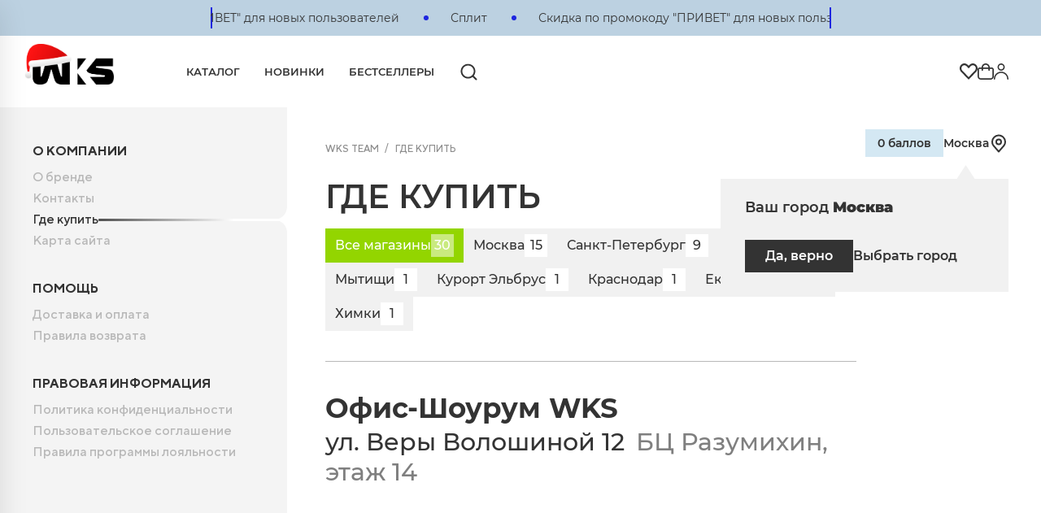

--- FILE ---
content_type: text/html; charset=UTF-8
request_url: https://wks.team/help/locations/
body_size: 37088
content:

<!DOCTYPE html>
<html lang="en" dir="ltr" prefix="og: http://ogp.me/ns#" itemscope itemtype="http://schema.org/WebPage">
<head itemscope itemtype="https://schema.org/WPHeader">
    <meta charset="utf-8" />
    <meta name="theme-color" />

            <title itemprop="name">Где купить</title>
    <link rel="apple-touch-icon" sizes="180x180" href="/apple-touch-icon.png" />
    <link rel="icon" type="image/x-icon" sizes="16x16 32x32" href="/favicon.ico" />
    <link rel="apple-touch-icon" sizes="180x180" href="/apple-touch-icon.png" />
    <link rel="icon" type="image/png" sizes="32x32" href="/favicon-32x32.png" />
    <link rel="icon" type="image/png" sizes="16x16" href="/favicon-16x16.png" />
    <!-- <link rel="manifest" href="/site.webmanifest" /> -->
    <link rel="mask-icon" href="/safari-pinned-tab.svg" color="#5bbad5" />
    <meta name="msapplication-TileColor" content="#da532c" />
    <meta name="theme-color" content="#ffffff" />
    <meta name="viewport" content="minimum-scale=1, initial-scale=1, maximum-scale=1.0, width=device-width, shrink-to-fit=no" />
    <link href="assets/img/favicon.6b56ced1.png" rel="icon" type="image/png" />
    <style type="text/css">
        .drawer {
            display: none;
        }
    </style>

    <meta http-equiv="Content-Type" content="text/html; charset=UTF-8" />
<link href="/bitrix/cache/css/s1/wks3/template_d0751d4c1eca311b32ae3d4d21272826/template_d0751d4c1eca311b32ae3d4d21272826_v1.css?1767198162977" type="text/css"  data-template-style="true" rel="stylesheet" />
<script>if(!window.BX)window.BX={};if(!window.BX.message)window.BX.message=function(mess){if(typeof mess==='object'){for(let i in mess) {BX.message[i]=mess[i];} return true;}};</script>
<script>(window.BX||top.BX).message({'JS_CORE_LOADING':'Загрузка...','JS_CORE_NO_DATA':'- Нет данных -','JS_CORE_WINDOW_CLOSE':'Закрыть','JS_CORE_WINDOW_EXPAND':'Развернуть','JS_CORE_WINDOW_NARROW':'Свернуть в окно','JS_CORE_WINDOW_SAVE':'Сохранить','JS_CORE_WINDOW_CANCEL':'Отменить','JS_CORE_WINDOW_CONTINUE':'Продолжить','JS_CORE_H':'ч','JS_CORE_M':'м','JS_CORE_S':'с','JSADM_AI_HIDE_EXTRA':'Скрыть лишние','JSADM_AI_ALL_NOTIF':'Показать все','JSADM_AUTH_REQ':'Требуется авторизация!','JS_CORE_WINDOW_AUTH':'Войти','JS_CORE_IMAGE_FULL':'Полный размер'});</script>

<script src="/bitrix/js/main/core/core.min.js?1751380399223197"></script>

<script>BX.Runtime.registerExtension({'name':'main.core','namespace':'BX','loaded':true});</script>
<script>BX.setJSList(['/bitrix/js/main/core/core_ajax.js','/bitrix/js/main/core/core_promise.js','/bitrix/js/main/polyfill/promise/js/promise.js','/bitrix/js/main/loadext/loadext.js','/bitrix/js/main/loadext/extension.js','/bitrix/js/main/polyfill/promise/js/promise.js','/bitrix/js/main/polyfill/find/js/find.js','/bitrix/js/main/polyfill/includes/js/includes.js','/bitrix/js/main/polyfill/matches/js/matches.js','/bitrix/js/ui/polyfill/closest/js/closest.js','/bitrix/js/main/polyfill/fill/main.polyfill.fill.js','/bitrix/js/main/polyfill/find/js/find.js','/bitrix/js/main/polyfill/matches/js/matches.js','/bitrix/js/main/polyfill/core/dist/polyfill.bundle.js','/bitrix/js/main/core/core.js','/bitrix/js/main/polyfill/intersectionobserver/js/intersectionobserver.js','/bitrix/js/main/lazyload/dist/lazyload.bundle.js','/bitrix/js/main/polyfill/core/dist/polyfill.bundle.js','/bitrix/js/main/parambag/dist/parambag.bundle.js']);
</script>
<script>BX.Runtime.registerExtension({'name':'fx','namespace':'window','loaded':true});</script>
<script>BX.Runtime.registerExtension({'name':'pull.protobuf','namespace':'BX','loaded':true});</script>
<script>BX.Runtime.registerExtension({'name':'rest.client','namespace':'window','loaded':true});</script>
<script>(window.BX||top.BX).message({'pull_server_enabled':'N','pull_config_timestamp':'0','pull_guest_mode':'N','pull_guest_user_id':'0'});(window.BX||top.BX).message({'PULL_OLD_REVISION':'Для продолжения корректной работы с сайтом необходимо перезагрузить страницу.'});</script>
<script>BX.Runtime.registerExtension({'name':'pull.client','namespace':'BX','loaded':true});</script>
<script>BX.Runtime.registerExtension({'name':'pull','namespace':'window','loaded':true});</script>
<script>(window.BX||top.BX).message({'LANGUAGE_ID':'ru','FORMAT_DATE':'DD.MM.YYYY','FORMAT_DATETIME':'DD.MM.YYYY HH:MI:SS','COOKIE_PREFIX':'BITRIX_SM','SERVER_TZ_OFFSET':'10800','UTF_MODE':'Y','SITE_ID':'s1','SITE_DIR':'/','USER_ID':'','SERVER_TIME':'1767216250','USER_TZ_OFFSET':'0','USER_TZ_AUTO':'Y','bitrix_sessid':'6ad37d430a38048a90a09f2e06c0e251'});</script>


<script  src="/bitrix/cache/js/s1/wks3/kernel_main/kernel_main_v1.js?176719870112745"></script>
<script src="/bitrix/js/pull/protobuf/protobuf.min.js?169203324676433"></script>
<script src="/bitrix/js/pull/protobuf/model.min.js?169203324614190"></script>
<script src="/bitrix/js/rest/client/rest.client.min.js?16920332409240"></script>
<script src="/bitrix/js/pull/client/pull.client.min.js?170253246349554"></script>
<script src="/bitrix/js/yandex.metrika/script.js?16934957616603"></script>
<script>BX.setJSList(['/bitrix/js/main/core/core_fx.js','/bitrix/js/main/session.js']);</script>
<script>BX.setCSSList(['/local/templates/wks3/template_styles.css']);</script>
<script type="text/javascript">
					(function () {
						"use strict";

						var counter = function ()
						{
							var cookie = (function (name) {
								var parts = ("; " + document.cookie).split("; " + name + "=");
								if (parts.length == 2) {
									try {return JSON.parse(decodeURIComponent(parts.pop().split(";").shift()));}
									catch (e) {}
								}
							})("BITRIX_CONVERSION_CONTEXT_s1");

							if (cookie && cookie.EXPIRE >= BX.message("SERVER_TIME"))
								return;

							var request = new XMLHttpRequest();
							request.open("POST", "/bitrix/tools/conversion/ajax_counter.php", true);
							request.setRequestHeader("Content-type", "application/x-www-form-urlencoded");
							request.send(
								"SITE_ID="+encodeURIComponent("s1")+
								"&sessid="+encodeURIComponent(BX.bitrix_sessid())+
								"&HTTP_REFERER="+encodeURIComponent(document.referrer)
							);
						};

						if (window.frameRequestStart === true)
							BX.addCustomEvent("onFrameDataReceived", counter);
						else
							BX.ready(counter);
					})();
				</script>
            <script type="text/javascript">
                window.dataLayerName = 'dataLayer';
                var dataLayerName = window.dataLayerName;
            </script>
            <!-- Yandex.Metrika counter -->
            <script type="text/javascript">
                (function (m, e, t, r, i, k, a) {
                    m[i] = m[i] || function () {
                        (m[i].a = m[i].a || []).push(arguments)
                    };
                    m[i].l = 1 * new Date();
                    k = e.createElement(t), a = e.getElementsByTagName(t)[0], k.async = 1, k.src = r, a.parentNode.insertBefore(k, a)
                })
                (window, document, "script", "https://mc.yandex.ru/metrika/tag.js", "ym");

                ym("88979876", "init", {
                    clickmap: true,
                    trackLinks: true,
                    accurateTrackBounce: true,
                    webvisor: true,
                    ecommerce: dataLayerName,
                    params: {
                        __ym: {
                            "ymCmsPlugin": {
                                "cms": "1c-bitrix",
                                "cmsVersion": "23.900",
                                "pluginVersion": "1.0.8",
                                'ymCmsRip': 1546065838                            }
                        }
                    }
                });

                document.addEventListener("DOMContentLoaded", function() {
                                    });

            </script>
            <!-- /Yandex.Metrika counter -->
                    <script type="text/javascript">
            window.counters = ["88979876"];
        </script>
        
<script>window[window.dataLayerName] = window[window.dataLayerName] || [];</script>



<script type="text/javascript">var _ba = _ba || []; _ba.push(["aid", "9e2cd7dd2dedb22a2b9466dc098566f1"]); _ba.push(["host", "wks.team"]); (function() {var ba = document.createElement("script"); ba.type = "text/javascript"; ba.async = true;ba.src = (document.location.protocol == "https:" ? "https://" : "http://") + "bitrix.info/ba.js";var s = document.getElementsByTagName("script")[0];s.parentNode.insertBefore(ba, s);})();</script>



    <link href="/local/templates/wks3/css/nouislider.css" rel="stylesheet" />
    <link href="/local/templates/wks3/css/fancybox.min.css" rel="stylesheet" />
    <link href="/local/templates/wks3/css/slick.css" rel="stylesheet" />
    <link href="/local/templates/wks3/css/index.css" rel="stylesheet" />
    <link href="/local/templates/wks3/css/catalog.css" rel="stylesheet" />
    <link href="/local/templates/wks3/css/style.css" rel="stylesheet" />
    <link href="/local/templates/wks3/css/cart.css" rel="stylesheet" />
    <link href="/local/templates/wks3/css/checkout.css" rel="stylesheet" />
    <link href="/local/templates/wks3/css/help.css" rel="stylesheet" />
    <link href="/local/templates/wks3/css/home.css" rel="stylesheet" />
    <link href="/local/templates/wks3/css/product.css" rel="stylesheet" />
    <link href="/local/templates/wks3/css/styles.css" rel="stylesheet" />
    <link href="/local/templates/wks3/css/text.css" rel="stylesheet" />
    <link href="/local/templates/wks3/css/cabinet.css" rel="stylesheet" />
    <link href="/local/templates/wks3/css/blog.css" rel="stylesheet" >

    <!--  Schema.org - start  -->
    <script type="application/ld+json">
        {
            "@context": "https://schema.org",
            "@type": "Organization",
            "name": "WKS team",
            "description": "Официальный магазин производителя outdoor одежды",
            "url": "https://wks.team/",
            "logo": "https://wks.team/upload/frontend/logo.png",
            "address": {
                "@type": "PostalAddress",
                "addressCountry": "RU",
                "addressLocality": "Москва",
                "postalCode": "105094",
                "streetAddress": "ул. Веры Волошиной, 12, Мытищи БЦ 'Разумихин', этаж 14"
            },
            "email": "service@wks.team",
            "telephone": "+78006006546",
            "sameAs": ["https://vk.com/wkstortuga",
                        "https://ok.ru/group/61064406761626",
                        "https://www.youtube.com/channel/UCxTT7Ss9An0sUXvpD6CRhug",
                        "https://t.me/wkstortuga",
                        "https://www.tiktok.com/@wks_tortuga",
                        "https://instagram.com/wkspro"
                        ]
        }
    </script>
    <!--  Schema.org - end  -->

    <!--<script src="/local/templates/wks3/js/common.js" defer="defer"></script>-->

    <!-- Yandex.Metrika counter -->
<!--    <script type="text/javascript" >-->
<!--        (function(m,e,t,r,i,k,a){m[i]=m[i]||function(){(m[i].a=m[i].a||[]).push(arguments)};-->
<!--            m[i].l=1*new Date();-->
<!--            for (var j = 0; j < document.scripts.length; j++) {if (document.scripts[j].src === r) { return; }}-->
<!--            k=e.createElement(t),a=e.getElementsByTagName(t)[0],k.async=1,k.src=r,a.parentNode.insertBefore(k,a)})-->
<!--        (window, document, "script", "https://mc.yandex.ru/metrika/tag.js", "ym");-->
<!---->
<!--        ym(88979876, "init", {-->
<!--            clickmap:true,-->
<!--            trackLinks:true,-->
<!--            accurateTrackBounce:true,-->
<!--            webvisor:true,-->
<!--            trackHash:true,-->
<!--            ecommerce:"dataLayer"-->
<!--        });-->
<!--    </script>-->
<!--    <noscript><div><img src="https://mc.yandex.ru/watch/88979876" style="position:absolute; left:-9999px;" alt="" /></div></noscript>-->
    <!-- /Yandex.Metrika counter -->

    
    
    <!-- calltouch -->
    <script>
        (function(w,d,n,c){w.CalltouchDataObject=n;w[n]=function(){w[n]["callbacks"].push(arguments)};if(!w[n]["callbacks"]){w[n]["callbacks"]=[]}w[n]["loaded"]=false;if(typeof c!=="object"){c=[c]}w[n]["counters"]=c;for(var i=0;i<c.length;i+=1){p(c[i])}function p(cId){var a=d.getElementsByTagName("script")[0],s=d.createElement("script"),i=function(){a.parentNode.insertBefore(s,a)},m=typeof Array.prototype.find === 'function',n=m?"init-min.js":"init.js";s.async=true;s.src="https://mod.calltouch.ru/"+n+"?id="+cId;if(w.opera=="[object Opera]"){d.addEventListener("DOMContentLoaded",i,false)}else{i()}}})(window,document,"ct","o77vamw8");
    </script>
    <!-- calltouch -->
    <script type="text/javascript">
        var rrPartnerId = "661807cc600031c26630281a";
        var rrApi = rrApi || {};
        var rrApiOnReady = rrApiOnReady || [];
        (function(d) {
            var ref = d.getElementsByTagName('script')[0];
            var apiJs, apiJsId = 'rrApi-jssdk';
            if (d.getElementById(apiJsId)) return;
            apiJs = d.createElement('script');
            apiJs.id = apiJsId;
            apiJs.async = true;
            apiJs.src = "//cdn.retailrocket.ru/content/javascript/tracking.js";
            ref.parentNode.insertBefore(apiJs, ref);
        }(document));
    </script>
</head>
<body class="">
<!-- Header -->
<header class="header header--v2">

    
<div class="header__top">
    <div class="container h-100">
        <div class="header_line h-100">
            <div class="header_line__inner h-100">
                                    <div class="header_line__item">
                        <a href="/catalog/" class="header_line__link">
                            <span class="header_line__text">Сплит  </span>
                        </a>
                    </div>
                                    <div class="header_line__item">
                        <a href="/catalog/" class="header_line__link">
                            <span class="header_line__text">Скидка по промокоду  &quot;ПРИВЕТ&quot; для новых пользователей</span>
                        </a>
                    </div>
                
            </div>
        </div>
    </div>
</div>

    <div class="header__main">
        <div class="container">
            <div class="header__inner">
                <div class="header__left">
                    <div class="header_logo">
                        <a class="header__logo" href="/">
                                                            <img src="/upload/frontend/logo_ny.png" class="header__logo_img--ny">
                                                    </a>
                    </div>
                    <div class="header_burger d-flex d-lg-none">
                        <button type="button" class="button button--icon" onclick="onDrawer(true)">
                            <svg width="31" height="21" viewBox="0 0 31 21" fill="none">
                                <path d="M0.914062 1.74401C0.914062 0.941927 1.56448 0.292969 2.3651 0.292969H14.0464C14.4312 0.292969 14.8003 0.445846 15.0724 0.717969C15.3445 0.990092 15.4974 1.35917 15.4974 1.74401C15.4974 2.12885 15.3445 2.49793 15.0724 2.77005C14.8003 3.04217 14.4312 3.19505 14.0464 3.19505H2.3651C1.98026 3.19505 1.61119 3.04217 1.33906 2.77005C1.06694 2.49793 0.914063 2.12885 0.914062 1.74401ZM0.914062 10.5013C0.914062 9.69922 1.56448 9.05026 2.3651 9.05026H28.6297C29.0145 9.05026 29.3836 9.20314 29.6557 9.47526C29.9279 9.74738 30.0807 10.1165 30.0807 10.5013C30.0807 10.8861 29.9279 11.2552 29.6557 11.5273C29.3836 11.7995 29.0145 11.9523 28.6297 11.9523H2.3651C1.98026 11.9523 1.61119 11.7995 1.33906 11.5273C1.06694 11.2552 0.914062 10.8861 0.914062 10.5013ZM2.3651 17.8076C1.98026 17.8076 1.61119 17.9604 1.33906 18.2325C1.06694 18.5047 0.914063 18.8738 0.914062 19.2586C0.914063 19.6434 1.06694 20.0125 1.33906 20.2846C1.61119 20.5568 1.98026 20.7096 2.3651 20.7096H19.8797C20.2645 20.7096 20.6336 20.5568 20.9057 20.2846C21.1779 20.0125 21.3307 19.6434 21.3307 19.2586C21.3307 18.8738 21.1779 18.5047 20.9057 18.2325C20.6336 17.9604 20.2645 17.8076 19.8797 17.8076H2.3651Z" />
                            </svg>
                        </button>
                    </div>
                    <div class="header_nav d-none d-lg-block h-100">
                        <nav class="nav" itemscope="" itemtype="https://schema.org/SiteNavigationElement">
                            <ul class="nav__list" itemprop="about" itemscope="" itemtype="https://schema.org/ItemList">
                                <li class="nav__item nav__item--active" itemprop="itemListElement" itemscope="" itemtype="https://schema.org/ItemList" onmouseover="() => {onMenuHover &amp;&amp; onMenuHover(true)}" onmouseout="() => {onMenuHover &amp;&amp; onMenuHover(false)}">
                                    <a class="nav__link" href="/catalog/" itemprop="url">Каталог</a>
                                    <meta itemprop="name" content="Каталог">
                                    <div class="desktop-menu" onmousewheel="preventDefault(event)">
                                        <div class="desktop-menu__overlay"></div>
                                        <div class="desktop-menu__wrapper">
                                            <div class="container">
                                                <div class="desktop-menu__container">
                                                    <div class="desktop-menu__inner">
                                                        <div class="desktop-menu__column">
                                                            <ul class="desktop-menu__list" itemprop="itemListElement" itemscope="" itemtype="https://schema.org/ItemList">
                                                                <li class="desktop-menu__item" itemprop="itemListElement" itemscope="" itemtype="https://schema.org/ItemList">
                                                                    <a class="desktop-menu__link desktop-menu__title link" href="/catalog/tortuga/" itemprop="url">Тортуга</a>
                                                                    <meta itemprop="name" content="Тортуга"/>
                                                                        <ul class="desktop-menu__list desktop-menu__list--visible" itemprop="itemListElement" itemscope="" itemtype="https://schema.org/ItemList">
                    <li class="desktop-menu__item" itemprop="itemListElement" itemscope="" itemtype="https://schema.org/ItemList">
                <a class="desktop-menu__link link" href="/catalog/tortuga-lite/" itemprop="url">Lite</a>
                <meta itemprop="name" content="Lite" />
            </li>
                    <li class="desktop-menu__item" itemprop="itemListElement" itemscope="" itemtype="https://schema.org/ItemList">
                <a class="desktop-menu__link link" href="/catalog/tortuga-proline/" itemprop="url">Proline</a>
                <meta itemprop="name" content="Proline" />
            </li>
                    <li class="desktop-menu__item" itemprop="itemListElement" itemscope="" itemtype="https://schema.org/ItemList">
                <a class="desktop-menu__link link" href="/catalog/summer-vibes/" itemprop="url">Summer vibes</a>
                <meta itemprop="name" content="Summer vibes" />
            </li>
                    <li class="desktop-menu__item" itemprop="itemListElement" itemscope="" itemtype="https://schema.org/ItemList">
                <a class="desktop-menu__link link" href="/catalog/tortuga-teamline/" itemprop="url">Teamline</a>
                <meta itemprop="name" content="Teamline" />
            </li>
                    <li class="desktop-menu__item" itemprop="itemListElement" itemscope="" itemtype="https://schema.org/ItemList">
                <a class="desktop-menu__link link" href="/catalog/kids/" itemprop="url">Kids</a>
                <meta itemprop="name" content="Kids" />
            </li>
            </ul>
                                                                </li>
                                                            </ul>
                                                        </div>
                                                        <div class="desktop-menu__column">
                                                            <ul class="desktop-menu__list" itemprop="itemListElement" itemscope="" itemtype="https://schema.org/ItemList">
                                                                <li class="desktop-menu__item" itemprop="itemListElement" itemscope="" itemtype="https://schema.org/ItemList">
                                                                    <a class="desktop-menu__link desktop-menu__title link" href="/catalog/odezhda/" itemprop="url">Одежда</a>
                                                                    <meta itemprop="name" content="Одежда" />
                                                                        <ul class="desktop-menu__list desktop-menu__list--visible" itemprop="itemListElement" itemscope="" itemtype="https://schema.org/ItemList">
                    <li class="desktop-menu__item" itemprop="itemListElement" itemscope="" itemtype="https://schema.org/ItemList">
                <a class="desktop-menu__link link" href="/catalog/snoubord/" itemprop="url">New Сноуборд</a>
                <meta itemprop="name" content="New Сноуборд" />
            </li>
                    <li class="desktop-menu__item" itemprop="itemListElement" itemscope="" itemtype="https://schema.org/ItemList">
                <a class="desktop-menu__link link" href="/catalog/bombery/" itemprop="url">Бомберы</a>
                <meta itemprop="name" content="Бомберы" />
            </li>
                    <li class="desktop-menu__item" itemprop="itemListElement" itemscope="" itemtype="https://schema.org/ItemList">
                <a class="desktop-menu__link link" href="/catalog/bryuki/" itemprop="url">Брюки</a>
                <meta itemprop="name" content="Брюки" />
            </li>
                    <li class="desktop-menu__item" itemprop="itemListElement" itemscope="" itemtype="https://schema.org/ItemList">
                <a class="desktop-menu__link link" href="/catalog/kyrtki/" itemprop="url">Куртки</a>
                <meta itemprop="name" content="Куртки" />
            </li>
                    <li class="desktop-menu__item" itemprop="itemListElement" itemscope="" itemtype="https://schema.org/ItemList">
                <a class="desktop-menu__link link" href="/catalog/poncho/" itemprop="url">Пончо</a>
                <meta itemprop="name" content="Пончо" />
            </li>
                    <li class="desktop-menu__item" itemprop="itemListElement" itemscope="" itemtype="https://schema.org/ItemList">
                <a class="desktop-menu__link link" href="/catalog/futbolki/" itemprop="url">Футболки</a>
                <meta itemprop="name" content="Футболки" />
            </li>
                    <li class="desktop-menu__item" itemprop="itemListElement" itemscope="" itemtype="https://schema.org/ItemList">
                <a class="desktop-menu__link link" href="/catalog/shorty-/" itemprop="url">Шорты</a>
                <meta itemprop="name" content="Шорты" />
            </li>
            </ul>
                                                                </li>
                                                            </ul>
                                                        </div>
                                                        <div class="desktop-menu__column">
                                                            <ul class="desktop-menu__list" itemprop="itemListElement" itemscope="" itemtype="https://schema.org/ItemList">
                                                                <li class="desktop-menu__item" itemprop="itemListElement" itemscope="" itemtype="https://schema.org/ItemList">
                                                                    <a class="desktop-menu__link desktop-menu__title link" href="/catalog/aksessuary/" itemprop="url">Аксессуары</a>
                                                                    <meta itemprop="name" content="Аксессуары" />
                                                                        <ul class="desktop-menu__list desktop-menu__list--visible" itemprop="itemListElement" itemscope="" itemtype="https://schema.org/ItemList">
                    <li class="desktop-menu__item" itemprop="itemListElement" itemscope="" itemtype="https://schema.org/ItemList">
                <a class="desktop-menu__link link" href="/catalog/bafy/" itemprop="url">Бафы</a>
                <meta itemprop="name" content="Бафы" />
            </li>
                    <li class="desktop-menu__item" itemprop="itemListElement" itemscope="" itemtype="https://schema.org/ItemList">
                <a class="desktop-menu__link link" href="/catalog/shapki/" itemprop="url">Шапки</a>
                <meta itemprop="name" content="Шапки" />
            </li>
                    <li class="desktop-menu__item" itemprop="itemListElement" itemscope="" itemtype="https://schema.org/ItemList">
                <a class="desktop-menu__link link" href="/catalog/meshki/" itemprop="url">Мешки</a>
                <meta itemprop="name" content="Мешки" />
            </li>
            </ul>
                                                                </li>
                                                            </ul>
                                                        </div>
                                                        <div class="desktop-menu__column">
                                                            <ul class="desktop-menu__list" itemprop="itemListElement" itemscope="" itemtype="https://schema.org/ItemList">
                                                                <li class="desktop-menu__item" itemprop="itemListElement" itemscope="" itemtype="https://schema.org/ItemList">
                                                                    <span class="desktop-menu__link desktop-menu__title">Спецпроекты</span>
                                                                    <ul class="desktop-menu__list desktop-menu__list--visible" itemprop="itemListElement" itemscope="" itemtype="https://schema.org/ItemList">
                                                                        <li class="desktop-menu__item" itemprop="itemListElement" itemscope="" itemtype="https://schema.org/ItemList">
                                                                            <a class="desktop-menu__link link" href="/tortuga_dobra/" itemprop="url">Тортуга добра</a>
                                                                            <meta itemprop="name" content="Тортуга добра">
                                                                        </li>
                                                                    </ul>
                                                                </li>
                                                            </ul>
                                                        </div>
                                                        <div class="desktop-menu__column">
                                                            <ul class="desktop-menu__list" itemprop="itemListElement" itemscope="" itemtype="https://schema.org/ItemList">
                                                                <li class="desktop-menu__item" itemprop="itemListElement" itemscope="" itemtype="https://schema.org/ItemList">
                                                                    <a class="desktop-menu__link desktop-menu__title link" href="/customization/" itemprop="url">Кастомизация</a>
                                                                    <meta itemprop="name" content="Кастомизация">
                                                                </li>
                                                            </ul>
                                                        </div>
                                                        <div class="desktop-menu__column">
                                                            <ul class="desktop-menu__list" itemprop="itemListElement" itemscope="" itemtype="https://schema.org/ItemList">
                                                                <li class="desktop-menu__item" itemprop="itemListElement" itemscope="" itemtype="https://schema.org/ItemList">
                                                                    <a class="desktop-menu__link desktop-menu__title link" href="/catalog/sertifikaty/" itemprop="url">Сертификаты</a>
                                                                    <meta itemprop="name" content="Сертификаты">
                                                                </li>
                                                            </ul>
                                                        </div>
                                                                                                            </div>
                                                </div>
                                            </div>
                                        </div>
                                    </div>
                                </li>
                                <li class="nav__item" itemprop="itemListElement" itemscope="" itemtype="https://schema.org/ItemList">
                                    <a class="nav__link" href="/catalog/new/" itemprop="url">Новинки</a>
                                    <meta itemprop="name" content="Новинки">
                                </li>
                                <li class="nav__item" itemprop="itemListElement" itemscope="" itemtype="https://schema.org/ItemList">
                                    <a class="nav__link" href="/catalog/hits/" itemprop="url">Бестселлеры</a>
                                    <meta itemprop="name" content="Бестселлеры">
                                </li>
                            </ul>
                        </nav>
                    </div>
                    <div class="header_search">
                        <button class="search-icon j-search-open">
                            <svg width="21" height="21" viewBox="0 0 21 21" fill="none">
                                <path fill-rule="evenodd" clip-rule="evenodd" d="M6.05467 1.30017C7.14637 0.847977 8.31644 0.615234 9.49809 0.615234C10.6797 0.615234 11.8498 0.847977 12.9415 1.30017C14.0332 1.75237 15.0251 2.41516 15.8607 3.25071C16.6962 4.08626 17.359 5.0782 17.8112 6.1699C18.2634 7.2616 18.4962 8.43168 18.4962 9.61332C18.4962 10.795 18.2634 11.965 17.8112 13.0567C17.4848 13.8448 17.0486 14.5809 16.5169 15.2437L20.2124 18.9393C20.5959 19.3227 20.5959 19.9443 20.2124 20.3277C19.829 20.7111 19.2074 20.7111 18.824 20.3277L15.1285 16.6322C13.5392 17.9072 11.555 18.6114 9.49809 18.6114C7.11165 18.6114 4.82295 17.6634 3.13548 15.9759C1.44801 14.2885 0.5 11.9998 0.5 9.61332C0.5 7.22688 1.44801 4.93818 3.13548 3.25071C3.97103 2.41516 4.96297 1.75237 6.05467 1.30017ZM9.49809 2.57877C8.5743 2.57877 7.65955 2.76072 6.80608 3.11424C5.95261 3.46776 5.17713 3.98592 4.52391 4.63914C3.20467 5.95838 2.46353 7.74764 2.46353 9.61332C2.46353 11.479 3.20467 13.2683 4.52391 14.5875C5.84314 15.9067 7.63241 16.6479 9.49809 16.6479C11.3638 16.6479 13.153 15.9067 14.4723 14.5875C15.1255 13.9343 15.6436 13.1588 15.9972 12.3053C16.3507 11.4519 16.5326 10.5371 16.5326 9.61332C16.5326 8.68953 16.3507 7.77479 15.9972 6.92132C15.6437 6.06784 15.1255 5.29236 14.4723 4.63914C13.8191 3.98592 13.0436 3.46776 12.1901 3.11424C11.3366 2.76072 10.4219 2.57877 9.49809 2.57877Z" />
                            </svg>
                        </button>
                    </div>
                </div>
                <div class="header__right">
                    <div class="d-none d-lg-block h-100">
                        <ul class="nav-right">
                            <li class="nav-right__item">
                                <a class="nav-right__link favorites-icon" href="/personal/favorites/">
                                    <svg width="22" height="20" viewBox="0 0 22 20" fill="none">
                                        <path fill-rule="evenodd" clip-rule="evenodd" d="M11.0126 2.98069L9.87274 1.79128C9.33851 1.2263 8.70245 0.777167 8.00119 0.469747C7.29993 0.162328 6.54732 0.00269278 5.78669 3.37747e-05C5.02606 -0.00262523 4.27244 0.151744 3.56922 0.454254C2.866 0.756764 2.22707 1.20144 1.68922 1.76267C1.15137 2.32391 0.725229 2.99062 0.435325 3.72442C0.145421 4.45821 -0.00251584 5.2446 3.23673e-05 6.03831C0.00258057 6.83201 0.155563 7.61735 0.450173 8.3491C0.744782 9.08086 1.1752 9.74457 1.71664 10.302L10.9853 19.9737L10.9874 19.9716L11.0147 20L20.2834 10.3283C20.8248 9.77083 21.2552 9.10712 21.5498 8.37536C21.8444 7.64361 21.9974 6.85827 22 6.06457C22.0025 5.27087 21.8546 4.48448 21.5647 3.75068C21.2748 3.01688 20.8486 2.35017 20.3108 1.78893C19.7729 1.2277 19.134 0.783025 18.4308 0.480515C17.7276 0.178005 16.9739 0.0236357 16.2133 0.0262947C15.4527 0.0289537 14.7001 0.188589 13.9988 0.496008C13.2976 0.803428 12.6615 1.25256 12.1273 1.81754L11.0126 2.98069ZM10.9874 16.8771L16.1634 11.475L17.6839 9.94313H17.6859L18.8006 8.78108C19.4889 8.06283 19.8756 7.08868 19.8756 6.07292C19.8756 5.05716 19.4889 4.083 18.8006 3.36475C18.1123 2.6465 17.1787 2.24299 16.2053 2.24299C15.2319 2.24299 14.2983 2.6465 13.61 3.36475L11.0136 6.07511L11.0063 6.06745L8.39001 3.33959C7.70168 2.62134 6.76812 2.21783 5.79469 2.21783C4.82126 2.21783 3.8877 2.62134 3.19938 3.33959C2.51106 4.05784 2.12436 5.03199 2.12436 6.04775C2.12436 7.06351 2.51106 8.03767 3.19938 8.75592L5.86285 11.5352L5.8639 11.5319L10.9874 16.8771Z" />
                                    </svg>
                                    <span class="badge favorites-value" ></span>
                                </a>
                            </li>
                                                        <li class="nav-right__item">
                                <button class="nav-right__link favorites-icon nav-right__cart">
                                    <svg width="23" height="23" viewBox="0 0 23 23" fill="none">
                                        <path d="M20.125 5.75H17.25C17.25 4.22501 16.6442 2.76247 15.5659 1.68414C14.4875 0.605802 13.025 0 11.5 0C9.975 0 8.51247 0.605802 7.43414 1.68414C6.3558 2.76247 5.75 4.22501 5.75 5.75H2.875C2.1125 5.75 1.38124 6.0529 0.842068 6.59207C0.302901 7.13124 0 7.8625 0 8.625L0 18.2083C0.0015217 19.4787 0.506845 20.6966 1.40513 21.5949C2.30341 22.4932 3.5213 22.9985 4.79167 23H18.2083C19.4787 22.9985 20.6966 22.4932 21.5949 21.5949C22.4932 20.6966 22.9985 19.4787 23 18.2083V8.625C23 7.8625 22.6971 7.13124 22.1579 6.59207C21.6188 6.0529 20.8875 5.75 20.125 5.75ZM11.5 1.91667C12.5167 1.91667 13.4917 2.32053 14.2106 3.03942C14.9295 3.75831 15.3333 4.73334 15.3333 5.75H7.66667C7.66667 4.73334 8.07053 3.75831 8.78942 3.03942C9.50831 2.32053 10.4833 1.91667 11.5 1.91667ZM21.0833 18.2083C21.0833 18.9708 20.7804 19.7021 20.2413 20.2413C19.7021 20.7804 18.9708 21.0833 18.2083 21.0833H4.79167C4.02917 21.0833 3.2979 20.7804 2.75873 20.2413C2.21957 19.7021 1.91667 18.9708 1.91667 18.2083V8.625C1.91667 8.37083 2.01763 8.12708 2.19736 7.94736C2.37708 7.76763 2.62083 7.66667 2.875 7.66667H5.75V9.58333C5.75 9.8375 5.85097 10.0813 6.03069 10.261C6.21041 10.4407 6.45417 10.5417 6.70833 10.5417C6.9625 10.5417 7.20625 10.4407 7.38598 10.261C7.5657 10.0813 7.66667 9.8375 7.66667 9.58333V7.66667H15.3333V9.58333C15.3333 9.8375 15.4343 10.0813 15.614 10.261C15.7937 10.4407 16.0375 10.5417 16.2917 10.5417C16.5458 10.5417 16.7896 10.4407 16.9693 10.261C17.149 10.0813 17.25 9.8375 17.25 9.58333V7.66667H20.125C20.3792 7.66667 20.6229 7.76763 20.8026 7.94736C20.9824 8.12708 21.0833 8.37083 21.0833 8.625V18.2083Z" />
                                    </svg>
                                    <span class="badge cart-value" show="0">0</span>
                                </button>
                            </li>
                            <li class="nav-right__item">
                                <a class="nav-right__link favorites-icon" href="/personal/">
                                    <svg width="21" height="23" viewBox="0 0 21 23" fill="none">
                                        <path fill-rule="evenodd" clip-rule="evenodd" d="M10.4991 1.84C8.63777 1.84 7.15131 3.33529 7.15131 5.15209C7.15131 6.96889 8.63777 8.46418 10.4991 8.46418C12.3605 8.46418 13.847 6.96889 13.847 5.15209C13.847 3.33529 12.3605 1.84 10.4991 1.84ZM5.32522 5.15209C5.32522 2.29425 7.65407 0 10.4991 0C13.3442 0 15.673 2.29425 15.673 5.15209C15.673 8.00992 13.3442 10.3042 10.4991 10.3042C7.65407 10.3042 5.32522 8.00992 5.32522 5.15209ZM0 22.08C0 16.3006 4.71349 11.6378 10.5 11.6378C16.2865 11.6378 21 16.3006 21 22.08C21 22.5881 20.5912 23 20.087 23C19.5827 23 19.1739 22.5881 19.1739 22.08C19.1739 17.3416 15.3028 13.4778 10.5 13.4778C5.69718 13.4778 1.82609 17.3416 1.82609 22.08C1.82609 22.5881 1.4173 23 0.913043 23C0.408783 23 0 22.5881 0 22.08Z" />
                                    </svg>
                                </a>
                            </li>
                        </ul>
                    </div>
                    <div class="header_geo_status h-100">
                        <div class="header__bonus bonus_block">
                                                        <span class="bonus_block__text">0 баллов</span>
                        </div>

                                                <div class="header__location">
                            <div class="location_block j-select-geo">
                                <span class="location_block__text">Москва</span>
                                <span class="location_block__icon">
                                    <svg width="24" height="25" viewBox="0 0 24 25" fill="">
                                      <path d="M12 13.5C13.6569 13.5 15 12.1569 15 10.5C15 8.84315 13.6569 7.5 12 7.5C10.3431 7.5 9 8.84315 9 10.5C9 12.1569 10.3431 13.5 12 13.5Z" stroke="" stroke-width="2" stroke-linecap="round" stroke-linejoin="round" />
                                      <path d="M12 2.5C9.87827 2.5 7.84344 3.34285 6.34315 4.84315C4.84285 6.34344 4 8.37827 4 10.5C4 12.392 4.402 13.63 5.5 15L12 22.5L18.5 15C19.598 13.63 20 12.392 20 10.5C20 8.37827 19.1571 6.34344 17.6569 4.84315C16.1566 3.34285 14.1217 2.5 12 2.5Z" stroke="" stroke-width="2" stroke-linecap="round" stroke-linejoin="round" />
                                    </svg>
                                </span>
                            </div>
                            <div class="geo_popup">
                                <p class="geo_popup__text">Ваш город <span class="city">Москва</span></p>
                                <div class="geo_popup__buttons">
                                    <button class="geo_popup__button geo_popup__button--black j-confirm-geo">Да, верно</button>
                                    <button class="geo_popup__button j-select-geo">Выбрать город</button>
                                </div>
                            </div>
                        </div>
                    </div>
                </div>
            </div>
        </div>
    </div>
</header>

<!-- Main content -->
<main class="main">
        <div class="page-help page-help--remake">
        <div class="container h-100">
            <div class="page-help__wrapper">
                <div class="page-help__left">
                    <div class="page_nav">
                                                    <div class="page_nav__block">
                                <p class="page_nav__block_title">О компании</p>
                                                                    <ul class="page_nav__list">
                                                                                                                                    <li class="page_nav__item">
                                                    <a class="page_nav__link" href="/brand/">О бренде</a>
                                                </li>
                                                                                                                                                                                <li class="page_nav__item">
                                                    <a class="page_nav__link" href="/help/contacts/">Контакты</a>
                                                </li>
                                                                                                                                                                                <li class="page_nav__item page_nav__item--active">
                                                    <span class="page_nav__link">Где купить</span>
                                                    <div class="page_nav__arrow"></div>
                                                </li>
                                                                                                                                                                                <li class="page_nav__item">
                                                    <a class="page_nav__link" href="/site-map/">Карта сайта</a>
                                                </li>
                                                                                                                        </ul>
                                                            </div>
                                                    <div class="page_nav__block">
                                <p class="page_nav__block_title">Помощь</p>
                                                                    <ul class="page_nav__list">
                                                                                                                                    <li class="page_nav__item">
                                                    <a class="page_nav__link" href="/help/delivery/">Доставка и оплата</a>
                                                </li>
                                                                                                                                                                                <li class="page_nav__item">
                                                    <a class="page_nav__link" href="/help/exchange/">Правила возврата</a>
                                                </li>
                                                                                                                        </ul>
                                                            </div>
                                                    <div class="page_nav__block">
                                <p class="page_nav__block_title">Правовая информация</p>
                                                                    <ul class="page_nav__list">
                                                                                                                                    <li class="page_nav__item">
                                                    <a class="page_nav__link" href="/help/processing/">Политика конфиденциальности</a>
                                                </li>
                                                                                                                                                                                <li class="page_nav__item">
                                                    <a class="page_nav__link" href="/help/sales/">Пользовательское соглашение</a>
                                                </li>
                                                                                                                                                                                <li class="page_nav__item">
                                                    <a class="page_nav__link" href="/help/cashback/">Правила программы лояльности</a>
                                                </li>
                                                                                                                        </ul>
                                                            </div>
                                            </div>
                </div>
                <div class="page-help__right">
                    <ul class="breadcrumbs d-none d-md-flex" itemscope itemtype="http://schema.org/BreadcrumbList">
                        <li itemprop="itemListElement" itemscope="" itemtype="http://schema.org/ListItem" class="breadcrumbs__item">
                            <a itemprop="item" href="/" class="breadcrumbs__link">
                                <span itemprop="name">WKS team</span>
                            </a>
                            <meta itemprop="position" content="1" />
                        </li>
                        <li class="breadcrumbs__separator">/</li>
                        <li itemprop="itemListElement" itemscope="" itemtype="http://schema.org/ListItem" class="breadcrumbs__item">
                            <a itemprop="item" class="breadcrumbs__link">
                                <span itemprop="name">Где купить</span>
                            </a>
                            <meta itemprop="position" content="2" />
                        </li>
                    </ul>
                    
    <script>
        // Получаем все элементы с классом 'js-button-basket'
        var buttons = document.querySelectorAll('.js-button-basket');
        // Проверяем, найдены ли кнопки
        if (buttons.length > 0) {
            // Проходимся по каждой кнопке и добавляем обработчик событий
            buttons.forEach(function(button) {
                button.addEventListener('click', function() {
                    window.location.href = '/cart/';
                });
            });
        }
    </script><div class="page-locations">
    <div class="page-help__head">
    <h1>Где купить</h1>
    <div class="location_dropdown">
        <div class="dropdown_wrap">
            <label class="form__label open-dropdown j-open-dropdown">
                <input type="text" readonly name="CITY" value="Все магазины" class="form__input">
            </label>
            <div class="dropdown_list__wrap">
                <div class="dropdown_list__inner">
                    <div class="dropdown_list">
                        <label class="dropdown_item">
                            <input type="radio" name="CITY" checked value="Все магазины" data-city="all">
                            <span class="box">
                                                <span>Все магазины</span>
                                            </span>
                        </label>
                                                    <label class="dropdown_item">
                                <input type="radio" name="CITY" value="Москва"
                                       data-city="Москва">
                                <span class="box">
                                <span>Москва</span>
                            </span>
                            </label>
                                                    <label class="dropdown_item">
                                <input type="radio" name="CITY" value="Санкт-Петербург"
                                       data-city="Санкт-Петербург">
                                <span class="box">
                                <span>Санкт-Петербург</span>
                            </span>
                            </label>
                                                    <label class="dropdown_item">
                                <input type="radio" name="CITY" value="Казань"
                                       data-city="Казань">
                                <span class="box">
                                <span>Казань</span>
                            </span>
                            </label>
                                                    <label class="dropdown_item">
                                <input type="radio" name="CITY" value="Мытищи"
                                       data-city="Мытищи">
                                <span class="box">
                                <span>Мытищи</span>
                            </span>
                            </label>
                                                    <label class="dropdown_item">
                                <input type="radio" name="CITY" value="Курорт Эльбрус"
                                       data-city="Курорт Эльбрус">
                                <span class="box">
                                <span>Курорт Эльбрус</span>
                            </span>
                            </label>
                                                    <label class="dropdown_item">
                                <input type="radio" name="CITY" value="Краснодар"
                                       data-city="Краснодар">
                                <span class="box">
                                <span>Краснодар</span>
                            </span>
                            </label>
                                                    <label class="dropdown_item">
                                <input type="radio" name="CITY" value="Екатеринбург "
                                       data-city="Екатеринбург ">
                                <span class="box">
                                <span>Екатеринбург </span>
                            </span>
                            </label>
                                                    <label class="dropdown_item">
                                <input type="radio" name="CITY" value="Химки"
                                       data-city="Химки">
                                <span class="box">
                                <span>Химки</span>
                            </span>
                            </label>
                                            </div>
                </div>
            </div>
        </div>
    </div>
</div>
<div class="page-help__tabs">
    <div class="page-help__tab page-help__tab--active j-location-city" data-city="all">
        <span class="value">Все магазины</span>
        <span class="count">30</span>
    </div>
            <div class="page-help__tab j-location-city" data-city="Москва">
            <span class="value">Москва</span>
            <span class="count">15</span>
        </div>
            <div class="page-help__tab j-location-city" data-city="Санкт-Петербург">
            <span class="value">Санкт-Петербург</span>
            <span class="count">9</span>
        </div>
            <div class="page-help__tab j-location-city" data-city="Казань">
            <span class="value">Казань</span>
            <span class="count">1</span>
        </div>
            <div class="page-help__tab j-location-city" data-city="Мытищи">
            <span class="value">Мытищи</span>
            <span class="count">1</span>
        </div>
            <div class="page-help__tab j-location-city" data-city="Курорт Эльбрус">
            <span class="value">Курорт Эльбрус</span>
            <span class="count">1</span>
        </div>
            <div class="page-help__tab j-location-city" data-city="Краснодар">
            <span class="value">Краснодар</span>
            <span class="count">1</span>
        </div>
            <div class="page-help__tab j-location-city" data-city="Екатеринбург ">
            <span class="value">Екатеринбург </span>
            <span class="count">1</span>
        </div>
            <div class="page-help__tab j-location-city" data-city="Химки">
            <span class="value">Химки</span>
            <span class="count">1</span>
        </div>
    </div>
<div class="page-help__body">
    <div class="page-help__content">
        <p class="location__title">Офис-Шоурум WKS</p>
        <p class="location__info">
            <span class="title">ул. Веры Волошиной 12 </span>
            <span class="highlighted">БЦ Разумихин, этаж 14</span>
        </p>
        <div class="location_map" id="location_map"></div>
        <div class="location__contacts">
            <p class="location__workhours">
                                    Пн-Пт 09:30 до 20:00                    <br>
                                    Сб-Вс 09:30 до 15:00                    <br>
                            </p>
            <div class="location__phones">
                                    <p class="location__phone">Телефон: <a href="tel:8(952)099-16-63">8(952)099-16-63</a></p>
                            </div>
        </div>
        <div class="location__attention ">
                            <p>Мы рады видеть вас в нашем шоуруме и в любое другое время- в будние дни вечером и на выходных <span class="highlighted">по предварительной записи</span>.<br>
<span class="highlighted">ОБЯЗАТЕЛЬНО</span> договоритесь с менеджером о времени визита.
</p>                    </div>
    </div>
    <div class="location__list">
                    <div class="location_item location_item--active j-open-location"
                 data-city="Москва"
                 data-id="4289"
                 data-coordinates="55.893061, 37.725397">
                <div class="location_item__wrap">
                    <div class="location_item__head">
                        <p class="location_tem__title">Офис-Шоурум WKS</p>
                        <p class="location_tem__city">Москва</p>
                    </div>
                    <div class="location_item__address">
                        <p class="address-value">ул. Веры Волошиной 12</p>
                        <p class="mall-value">БЦ Разумихин, этаж 14</p>
                    </div>
                    <div class="location_item__info">
                        <p class="location_item__workhours">
                                                            Пн-Пт 09:30 до 20:00                                <br>
                                                            Сб-Вс 09:30 до 15:00                                <br>
                                                    </p>
                        <div class="location_item__phones">
                                                            <p class="location_item__phone">
                                    <a href="tel:8(952)099-16-63">8(952)099-16-63</a>
                                </p>
                                                    </div>
                    </div>
                                            <div class="location_attention">
                            <p>Мы рады видеть вас в нашем шоуруме и в любое другое время- в будние дни вечером и на выходных <span class="highlighted">по предварительной записи</span>.<br>
<span class="highlighted">ОБЯЗАТЕЛЬНО</span> договоритесь с менеджером о времени визита.
</p>                        </div>
                                    </div>
                                    <div class="location_item__row">
                        <div class="location_item__block j-copy-phone">
                            <p class="value">8(952)099-16-63</p>
                            <div class="icon">
                                <svg width="25" height="25" viewBox="0 0 25 25" fill="none">
                                    <path d="M17.8312 18.5H10.4813C10.3619 18.5 10.2474 18.4526 10.1631 18.3682C10.0787 18.2838 10.0312 18.1693 10.0312 18.05V10.7C10.0312 10.5807 10.0787 10.4662 10.1631 10.3818C10.2474 10.2974 10.3619 10.25 10.4813 10.25H17.8312C17.9506 10.25 18.0651 10.2974 18.1494 10.3818C18.2338 10.4662 18.2812 10.5807 18.2812 10.7V18.05C18.2812 18.1693 18.2338 18.2838 18.1494 18.3682C18.0651 18.4526 17.9506 18.5 17.8312 18.5Z"
                                          stroke="" stroke-linecap="round" stroke-linejoin="round"/>
                                    <path d="M14.5312 10.25V6.95C14.5312 6.83065 14.4838 6.71619 14.3994 6.6318C14.3151 6.54741 14.2006 6.5 14.0812 6.5H6.73125C6.6119 6.5 6.49744 6.54741 6.41305 6.6318C6.32866 6.71619 6.28125 6.83065 6.28125 6.95V14.3C6.28125 14.4193 6.32866 14.5338 6.41305 14.6182C6.49744 14.7026 6.6119 14.75 6.73125 14.75H10.0312"
                                          stroke="" stroke-linecap="round" stroke-linejoin="round"/>
                                </svg>
                            </div>
                        </div>
                        <a class="location_item__button" href="tel:8(952)099-16-63">Позвонить</a>
                    </div>
                            </div>
                    <div class="location_item  j-open-location"
                 data-city="Москва"
                 data-id="4291"
                 data-coordinates="55.790231, 37.531289">
                <div class="location_item__wrap">
                    <div class="location_item__head">
                        <p class="location_tem__title">Trend Island</p>
                        <p class="location_tem__city">Москва</p>
                    </div>
                    <div class="location_item__address">
                        <p class="address-value">Ходынский б-р 4</p>
                        <p class="mall-value">АВИАПАРК, 3 этаж</p>
                    </div>
                    <div class="location_item__info">
                        <p class="location_item__workhours">
                                                            Вс-Чт 10:00 до 22:00                                <br>
                                                            Пт-Сб 10:00 до 23:00                                <br>
                                                            Пн-Вс 10:00 до 23:00                                <br>
                                                    </p>
                        <div class="location_item__phones">
                                                            <p class="location_item__phone">
                                    <a href="tel:8 (800) 222-78-29">8 (800) 222-78-29</a>
                                </p>
                                                    </div>
                    </div>
                                    </div>
                                    <div class="location_item__row">
                        <div class="location_item__block j-copy-phone">
                            <p class="value">8 (800) 222-78-29</p>
                            <div class="icon">
                                <svg width="25" height="25" viewBox="0 0 25 25" fill="none">
                                    <path d="M17.8312 18.5H10.4813C10.3619 18.5 10.2474 18.4526 10.1631 18.3682C10.0787 18.2838 10.0312 18.1693 10.0312 18.05V10.7C10.0312 10.5807 10.0787 10.4662 10.1631 10.3818C10.2474 10.2974 10.3619 10.25 10.4813 10.25H17.8312C17.9506 10.25 18.0651 10.2974 18.1494 10.3818C18.2338 10.4662 18.2812 10.5807 18.2812 10.7V18.05C18.2812 18.1693 18.2338 18.2838 18.1494 18.3682C18.0651 18.4526 17.9506 18.5 17.8312 18.5Z"
                                          stroke="" stroke-linecap="round" stroke-linejoin="round"/>
                                    <path d="M14.5312 10.25V6.95C14.5312 6.83065 14.4838 6.71619 14.3994 6.6318C14.3151 6.54741 14.2006 6.5 14.0812 6.5H6.73125C6.6119 6.5 6.49744 6.54741 6.41305 6.6318C6.32866 6.71619 6.28125 6.83065 6.28125 6.95V14.3C6.28125 14.4193 6.32866 14.5338 6.41305 14.6182C6.49744 14.7026 6.6119 14.75 6.73125 14.75H10.0312"
                                          stroke="" stroke-linecap="round" stroke-linejoin="round"/>
                                </svg>
                            </div>
                        </div>
                        <a class="location_item__button" href="tel:8 (800) 222-78-29">Позвонить</a>
                    </div>
                            </div>
                    <div class="location_item  j-open-location"
                 data-city="Химки"
                 data-id="5223"
                 data-coordinates="55.910876, 37.396093">
                <div class="location_item__wrap">
                    <div class="location_item__head">
                        <p class="location_tem__title">Slava Concept</p>
                        <p class="location_tem__city">Химки</p>
                    </div>
                    <div class="location_item__address">
                        <p class="address-value">Мос. область, г. Химки, микрорайон ИКЕА, корпус 2</p>
                        <p class="mall-value">ТЦ МЕГА Химки, 1 этаж </p>
                    </div>
                    <div class="location_item__info">
                        <p class="location_item__workhours">
                                                            Пн-вс 10:00 до 23:00                                <br>
                                                    </p>
                        <div class="location_item__phones">
                                                    </div>
                    </div>
                                    </div>
                            </div>
                    <div class="location_item  j-open-location"
                 data-city="Екатеринбург "
                 data-id="5100"
                 data-coordinates="56.770870, 60.767858">
                <div class="location_item__wrap">
                    <div class="location_item__head">
                        <p class="location_tem__title">Плавательный.рф</p>
                        <p class="location_tem__city">Екатеринбург </p>
                    </div>
                    <div class="location_item__address">
                        <p class="address-value">ул. Универсиады, стр. 11, Екатеринбург</p>
                        <p class="mall-value"></p>
                    </div>
                    <div class="location_item__info">
                        <p class="location_item__workhours">
                                                    </p>
                        <div class="location_item__phones">
                                                            <p class="location_item__phone">
                                    <a href="tel:8(911) 173-07-19">8(911) 173-07-19</a>
                                </p>
                                                    </div>
                    </div>
                                    </div>
                                    <div class="location_item__row">
                        <div class="location_item__block j-copy-phone">
                            <p class="value">8(911) 173-07-19</p>
                            <div class="icon">
                                <svg width="25" height="25" viewBox="0 0 25 25" fill="none">
                                    <path d="M17.8312 18.5H10.4813C10.3619 18.5 10.2474 18.4526 10.1631 18.3682C10.0787 18.2838 10.0312 18.1693 10.0312 18.05V10.7C10.0312 10.5807 10.0787 10.4662 10.1631 10.3818C10.2474 10.2974 10.3619 10.25 10.4813 10.25H17.8312C17.9506 10.25 18.0651 10.2974 18.1494 10.3818C18.2338 10.4662 18.2812 10.5807 18.2812 10.7V18.05C18.2812 18.1693 18.2338 18.2838 18.1494 18.3682C18.0651 18.4526 17.9506 18.5 17.8312 18.5Z"
                                          stroke="" stroke-linecap="round" stroke-linejoin="round"/>
                                    <path d="M14.5312 10.25V6.95C14.5312 6.83065 14.4838 6.71619 14.3994 6.6318C14.3151 6.54741 14.2006 6.5 14.0812 6.5H6.73125C6.6119 6.5 6.49744 6.54741 6.41305 6.6318C6.32866 6.71619 6.28125 6.83065 6.28125 6.95V14.3C6.28125 14.4193 6.32866 14.5338 6.41305 14.6182C6.49744 14.7026 6.6119 14.75 6.73125 14.75H10.0312"
                                          stroke="" stroke-linecap="round" stroke-linejoin="round"/>
                                </svg>
                            </div>
                        </div>
                        <a class="location_item__button" href="tel:8(911) 173-07-19">Позвонить</a>
                    </div>
                            </div>
                    <div class="location_item  j-open-location"
                 data-city="Москва"
                 data-id="5090"
                 data-coordinates="55.769570, 37.666647">
                <div class="location_item__wrap">
                    <div class="location_item__head">
                        <p class="location_tem__title">INSTYLE ZONE</p>
                        <p class="location_tem__city">Москва</p>
                    </div>
                    <div class="location_item__address">
                        <p class="address-value">ул. Новая Басманная, 28 стр. 1</p>
                        <p class="mall-value">вход в черные ворота слева от вывески Instyle Zone, код 9999 # 9400, прямо и направо черное крыльцо</p>
                    </div>
                    <div class="location_item__info">
                        <p class="location_item__workhours">
                                                            Пн-вс 11:00 до 20:00                                <br>
                                                    </p>
                        <div class="location_item__phones">
                                                            <p class="location_item__phone">
                                    <a href="tel:+7 (925) 551-61-47">+7 (925) 551-61-47</a>
                                </p>
                                                    </div>
                    </div>
                                    </div>
                                    <div class="location_item__row">
                        <div class="location_item__block j-copy-phone">
                            <p class="value">+7 (925) 551-61-47</p>
                            <div class="icon">
                                <svg width="25" height="25" viewBox="0 0 25 25" fill="none">
                                    <path d="M17.8312 18.5H10.4813C10.3619 18.5 10.2474 18.4526 10.1631 18.3682C10.0787 18.2838 10.0312 18.1693 10.0312 18.05V10.7C10.0312 10.5807 10.0787 10.4662 10.1631 10.3818C10.2474 10.2974 10.3619 10.25 10.4813 10.25H17.8312C17.9506 10.25 18.0651 10.2974 18.1494 10.3818C18.2338 10.4662 18.2812 10.5807 18.2812 10.7V18.05C18.2812 18.1693 18.2338 18.2838 18.1494 18.3682C18.0651 18.4526 17.9506 18.5 17.8312 18.5Z"
                                          stroke="" stroke-linecap="round" stroke-linejoin="round"/>
                                    <path d="M14.5312 10.25V6.95C14.5312 6.83065 14.4838 6.71619 14.3994 6.6318C14.3151 6.54741 14.2006 6.5 14.0812 6.5H6.73125C6.6119 6.5 6.49744 6.54741 6.41305 6.6318C6.32866 6.71619 6.28125 6.83065 6.28125 6.95V14.3C6.28125 14.4193 6.32866 14.5338 6.41305 14.6182C6.49744 14.7026 6.6119 14.75 6.73125 14.75H10.0312"
                                          stroke="" stroke-linecap="round" stroke-linejoin="round"/>
                                </svg>
                            </div>
                        </div>
                        <a class="location_item__button" href="tel:+7 (925) 551-61-47">Позвонить</a>
                    </div>
                            </div>
                    <div class="location_item  j-open-location"
                 data-city="Москва"
                 data-id="4451"
                 data-coordinates="55.870112, 37.469808">
                <div class="location_item__wrap">
                    <div class="location_item__head">
                        <p class="location_tem__title">Gorka-Shop</p>
                        <p class="location_tem__city">Москва</p>
                    </div>
                    <div class="location_item__address">
                        <p class="address-value">Ул. Смольная, 63Б</p>
                        <p class="mall-value">ТЦ Экстрим 2 этаж павильон Е-5</p>
                    </div>
                    <div class="location_item__info">
                        <p class="location_item__workhours">
                                                            Пн-Вс 10:00 до 21:00                                <br>
                                                    </p>
                        <div class="location_item__phones">
                                                            <p class="location_item__phone">
                                    <a href="tel:8 (903) 5367518">8 (903) 5367518</a>
                                </p>
                                                    </div>
                    </div>
                                    </div>
                                    <div class="location_item__row">
                        <div class="location_item__block j-copy-phone">
                            <p class="value">8 (903) 5367518</p>
                            <div class="icon">
                                <svg width="25" height="25" viewBox="0 0 25 25" fill="none">
                                    <path d="M17.8312 18.5H10.4813C10.3619 18.5 10.2474 18.4526 10.1631 18.3682C10.0787 18.2838 10.0312 18.1693 10.0312 18.05V10.7C10.0312 10.5807 10.0787 10.4662 10.1631 10.3818C10.2474 10.2974 10.3619 10.25 10.4813 10.25H17.8312C17.9506 10.25 18.0651 10.2974 18.1494 10.3818C18.2338 10.4662 18.2812 10.5807 18.2812 10.7V18.05C18.2812 18.1693 18.2338 18.2838 18.1494 18.3682C18.0651 18.4526 17.9506 18.5 17.8312 18.5Z"
                                          stroke="" stroke-linecap="round" stroke-linejoin="round"/>
                                    <path d="M14.5312 10.25V6.95C14.5312 6.83065 14.4838 6.71619 14.3994 6.6318C14.3151 6.54741 14.2006 6.5 14.0812 6.5H6.73125C6.6119 6.5 6.49744 6.54741 6.41305 6.6318C6.32866 6.71619 6.28125 6.83065 6.28125 6.95V14.3C6.28125 14.4193 6.32866 14.5338 6.41305 14.6182C6.49744 14.7026 6.6119 14.75 6.73125 14.75H10.0312"
                                          stroke="" stroke-linecap="round" stroke-linejoin="round"/>
                                </svg>
                            </div>
                        </div>
                        <a class="location_item__button" href="tel:8 (903) 5367518">Позвонить</a>
                    </div>
                            </div>
                    <div class="location_item  j-open-location"
                 data-city="Москва"
                 data-id="4450"
                 data-coordinates="55.870112, 37.469808">
                <div class="location_item__wrap">
                    <div class="location_item__head">
                        <p class="location_tem__title">ПОЗИТИВ </p>
                        <p class="location_tem__city">Москва</p>
                    </div>
                    <div class="location_item__address">
                        <p class="address-value">Ул. Смольная, 63 б</p>
                        <p class="mall-value">ТЦ Экстрим 3 -этаж павильон И -45</p>
                    </div>
                    <div class="location_item__info">
                        <p class="location_item__workhours">
                                                            Пн-Вс С 10:30 до 20:30                                <br>
                                                    </p>
                        <div class="location_item__phones">
                                                            <p class="location_item__phone">
                                    <a href="tel:8  (916) 206-63-01">8  (916) 206-63-01</a>
                                </p>
                                                    </div>
                    </div>
                                    </div>
                                    <div class="location_item__row">
                        <div class="location_item__block j-copy-phone">
                            <p class="value">8  (916) 206-63-01</p>
                            <div class="icon">
                                <svg width="25" height="25" viewBox="0 0 25 25" fill="none">
                                    <path d="M17.8312 18.5H10.4813C10.3619 18.5 10.2474 18.4526 10.1631 18.3682C10.0787 18.2838 10.0312 18.1693 10.0312 18.05V10.7C10.0312 10.5807 10.0787 10.4662 10.1631 10.3818C10.2474 10.2974 10.3619 10.25 10.4813 10.25H17.8312C17.9506 10.25 18.0651 10.2974 18.1494 10.3818C18.2338 10.4662 18.2812 10.5807 18.2812 10.7V18.05C18.2812 18.1693 18.2338 18.2838 18.1494 18.3682C18.0651 18.4526 17.9506 18.5 17.8312 18.5Z"
                                          stroke="" stroke-linecap="round" stroke-linejoin="round"/>
                                    <path d="M14.5312 10.25V6.95C14.5312 6.83065 14.4838 6.71619 14.3994 6.6318C14.3151 6.54741 14.2006 6.5 14.0812 6.5H6.73125C6.6119 6.5 6.49744 6.54741 6.41305 6.6318C6.32866 6.71619 6.28125 6.83065 6.28125 6.95V14.3C6.28125 14.4193 6.32866 14.5338 6.41305 14.6182C6.49744 14.7026 6.6119 14.75 6.73125 14.75H10.0312"
                                          stroke="" stroke-linecap="round" stroke-linejoin="round"/>
                                </svg>
                            </div>
                        </div>
                        <a class="location_item__button" href="tel:8  (916) 206-63-01">Позвонить</a>
                    </div>
                            </div>
                    <div class="location_item  j-open-location"
                 data-city="Курорт Эльбрус"
                 data-id="4313"
                 data-coordinates="43.257284, 42.512843">
                <div class="location_item__wrap">
                    <div class="location_item__head">
                        <p class="location_tem__title">MINGITAU</p>
                        <p class="location_tem__city">Курорт Эльбрус</p>
                    </div>
                    <div class="location_item__address">
                        <p class="address-value">c.Терскол, ул.Эльбрусская д.38</p>
                        <p class="mall-value"></p>
                    </div>
                    <div class="location_item__info">
                        <p class="location_item__workhours">
                                                    </p>
                        <div class="location_item__phones">
                                                            <p class="location_item__phone">
                                    <a href="tel:8 (928) 083-61-91">8 (928) 083-61-91</a>
                                </p>
                                                    </div>
                    </div>
                                    </div>
                                    <div class="location_item__row">
                        <div class="location_item__block j-copy-phone">
                            <p class="value">8 (928) 083-61-91</p>
                            <div class="icon">
                                <svg width="25" height="25" viewBox="0 0 25 25" fill="none">
                                    <path d="M17.8312 18.5H10.4813C10.3619 18.5 10.2474 18.4526 10.1631 18.3682C10.0787 18.2838 10.0312 18.1693 10.0312 18.05V10.7C10.0312 10.5807 10.0787 10.4662 10.1631 10.3818C10.2474 10.2974 10.3619 10.25 10.4813 10.25H17.8312C17.9506 10.25 18.0651 10.2974 18.1494 10.3818C18.2338 10.4662 18.2812 10.5807 18.2812 10.7V18.05C18.2812 18.1693 18.2338 18.2838 18.1494 18.3682C18.0651 18.4526 17.9506 18.5 17.8312 18.5Z"
                                          stroke="" stroke-linecap="round" stroke-linejoin="round"/>
                                    <path d="M14.5312 10.25V6.95C14.5312 6.83065 14.4838 6.71619 14.3994 6.6318C14.3151 6.54741 14.2006 6.5 14.0812 6.5H6.73125C6.6119 6.5 6.49744 6.54741 6.41305 6.6318C6.32866 6.71619 6.28125 6.83065 6.28125 6.95V14.3C6.28125 14.4193 6.32866 14.5338 6.41305 14.6182C6.49744 14.7026 6.6119 14.75 6.73125 14.75H10.0312"
                                          stroke="" stroke-linecap="round" stroke-linejoin="round"/>
                                </svg>
                            </div>
                        </div>
                        <a class="location_item__button" href="tel:8 (928) 083-61-91">Позвонить</a>
                    </div>
                            </div>
                    <div class="location_item  j-open-location"
                 data-city="Казань"
                 data-id="4311"
                 data-coordinates="55.779446, 49.127671">
                <div class="location_item__wrap">
                    <div class="location_item__head">
                        <p class="location_tem__title">GRASIAS GIFT COMPANI</p>
                        <p class="location_tem__city">Казань</p>
                    </div>
                    <div class="location_item__address">
                        <p class="address-value">ул. Спартаковская, д. 2</p>
                        <p class="mall-value">«ИТ-парк им.Башира Рамеева»</p>
                    </div>
                    <div class="location_item__info">
                        <p class="location_item__workhours">
                                                            Расписание: 9:00 - 17:00                                <br>
                                                    </p>
                        <div class="location_item__phones">
                                                            <p class="location_item__phone">
                                    <a href="tel:8 (927) 030-58-58">8 (927) 030-58-58</a>
                                </p>
                                                    </div>
                    </div>
                                    </div>
                                    <div class="location_item__row">
                        <div class="location_item__block j-copy-phone">
                            <p class="value">8 (927) 030-58-58</p>
                            <div class="icon">
                                <svg width="25" height="25" viewBox="0 0 25 25" fill="none">
                                    <path d="M17.8312 18.5H10.4813C10.3619 18.5 10.2474 18.4526 10.1631 18.3682C10.0787 18.2838 10.0312 18.1693 10.0312 18.05V10.7C10.0312 10.5807 10.0787 10.4662 10.1631 10.3818C10.2474 10.2974 10.3619 10.25 10.4813 10.25H17.8312C17.9506 10.25 18.0651 10.2974 18.1494 10.3818C18.2338 10.4662 18.2812 10.5807 18.2812 10.7V18.05C18.2812 18.1693 18.2338 18.2838 18.1494 18.3682C18.0651 18.4526 17.9506 18.5 17.8312 18.5Z"
                                          stroke="" stroke-linecap="round" stroke-linejoin="round"/>
                                    <path d="M14.5312 10.25V6.95C14.5312 6.83065 14.4838 6.71619 14.3994 6.6318C14.3151 6.54741 14.2006 6.5 14.0812 6.5H6.73125C6.6119 6.5 6.49744 6.54741 6.41305 6.6318C6.32866 6.71619 6.28125 6.83065 6.28125 6.95V14.3C6.28125 14.4193 6.32866 14.5338 6.41305 14.6182C6.49744 14.7026 6.6119 14.75 6.73125 14.75H10.0312"
                                          stroke="" stroke-linecap="round" stroke-linejoin="round"/>
                                </svg>
                            </div>
                        </div>
                        <a class="location_item__button" href="tel:8 (927) 030-58-58">Позвонить</a>
                    </div>
                            </div>
                    <div class="location_item  j-open-location"
                 data-city="Санкт-Петербург"
                 data-id="4310"
                 data-coordinates="59.913952, 30.323737">
                <div class="location_item__wrap">
                    <div class="location_item__head">
                        <p class="location_tem__title">Tramontana.ru</p>
                        <p class="location_tem__city">Санкт-Петербург</p>
                    </div>
                    <div class="location_item__address">
                        <p class="address-value"> м. Технологический и-т, ул. Бронницкая, 24</p>
                        <p class="mall-value"></p>
                    </div>
                    <div class="location_item__info">
                        <p class="location_item__workhours">
                                                            ПН-ВС: с 11:00 до 21:00                                <br>
                                                    </p>
                        <div class="location_item__phones">
                                                            <p class="location_item__phone">
                                    <a href="tel:8 (812) 316-45-10">8 (812) 316-45-10</a>
                                </p>
                                                    </div>
                    </div>
                                    </div>
                                    <div class="location_item__row">
                        <div class="location_item__block j-copy-phone">
                            <p class="value">8 (812) 316-45-10</p>
                            <div class="icon">
                                <svg width="25" height="25" viewBox="0 0 25 25" fill="none">
                                    <path d="M17.8312 18.5H10.4813C10.3619 18.5 10.2474 18.4526 10.1631 18.3682C10.0787 18.2838 10.0312 18.1693 10.0312 18.05V10.7C10.0312 10.5807 10.0787 10.4662 10.1631 10.3818C10.2474 10.2974 10.3619 10.25 10.4813 10.25H17.8312C17.9506 10.25 18.0651 10.2974 18.1494 10.3818C18.2338 10.4662 18.2812 10.5807 18.2812 10.7V18.05C18.2812 18.1693 18.2338 18.2838 18.1494 18.3682C18.0651 18.4526 17.9506 18.5 17.8312 18.5Z"
                                          stroke="" stroke-linecap="round" stroke-linejoin="round"/>
                                    <path d="M14.5312 10.25V6.95C14.5312 6.83065 14.4838 6.71619 14.3994 6.6318C14.3151 6.54741 14.2006 6.5 14.0812 6.5H6.73125C6.6119 6.5 6.49744 6.54741 6.41305 6.6318C6.32866 6.71619 6.28125 6.83065 6.28125 6.95V14.3C6.28125 14.4193 6.32866 14.5338 6.41305 14.6182C6.49744 14.7026 6.6119 14.75 6.73125 14.75H10.0312"
                                          stroke="" stroke-linecap="round" stroke-linejoin="round"/>
                                </svg>
                            </div>
                        </div>
                        <a class="location_item__button" href="tel:8 (812) 316-45-10">Позвонить</a>
                    </div>
                            </div>
                    <div class="location_item  j-open-location"
                 data-city="Санкт-Петербург"
                 data-id="4309"
                 data-coordinates="59.990762, 30.205845">
                <div class="location_item__wrap">
                    <div class="location_item__head">
                        <p class="location_tem__title">Diana sport на Савушкина</p>
                        <p class="location_tem__city">Санкт-Петербург</p>
                    </div>
                    <div class="location_item__address">
                        <p class="address-value">ул. Савушкина 141</p>
                        <p class="mall-value">ТК «Меркурий», 2 этаж</p>
                    </div>
                    <div class="location_item__info">
                        <p class="location_item__workhours">
                                                            Пн-вс: 10:00-22:00                                <br>
                                                    </p>
                        <div class="location_item__phones">
                                                            <p class="location_item__phone">
                                    <a href="tel: 8 (812) 993-93-28"> 8 (812) 993-93-28</a>
                                </p>
                                                    </div>
                    </div>
                                    </div>
                                    <div class="location_item__row">
                        <div class="location_item__block j-copy-phone">
                            <p class="value"> 8 (812) 993-93-28</p>
                            <div class="icon">
                                <svg width="25" height="25" viewBox="0 0 25 25" fill="none">
                                    <path d="M17.8312 18.5H10.4813C10.3619 18.5 10.2474 18.4526 10.1631 18.3682C10.0787 18.2838 10.0312 18.1693 10.0312 18.05V10.7C10.0312 10.5807 10.0787 10.4662 10.1631 10.3818C10.2474 10.2974 10.3619 10.25 10.4813 10.25H17.8312C17.9506 10.25 18.0651 10.2974 18.1494 10.3818C18.2338 10.4662 18.2812 10.5807 18.2812 10.7V18.05C18.2812 18.1693 18.2338 18.2838 18.1494 18.3682C18.0651 18.4526 17.9506 18.5 17.8312 18.5Z"
                                          stroke="" stroke-linecap="round" stroke-linejoin="round"/>
                                    <path d="M14.5312 10.25V6.95C14.5312 6.83065 14.4838 6.71619 14.3994 6.6318C14.3151 6.54741 14.2006 6.5 14.0812 6.5H6.73125C6.6119 6.5 6.49744 6.54741 6.41305 6.6318C6.32866 6.71619 6.28125 6.83065 6.28125 6.95V14.3C6.28125 14.4193 6.32866 14.5338 6.41305 14.6182C6.49744 14.7026 6.6119 14.75 6.73125 14.75H10.0312"
                                          stroke="" stroke-linecap="round" stroke-linejoin="round"/>
                                </svg>
                            </div>
                        </div>
                        <a class="location_item__button" href="tel: 8 (812) 993-93-28">Позвонить</a>
                    </div>
                            </div>
                    <div class="location_item  j-open-location"
                 data-city="Санкт-Петербург"
                 data-id="4307"
                 data-coordinates="59.966917, 30.383646">
                <div class="location_item__wrap">
                    <div class="location_item__head">
                        <p class="location_tem__title">GOODRIDER</p>
                        <p class="location_tem__city">Санкт-Петербург</p>
                    </div>
                    <div class="location_item__address">
                        <p class="address-value">пр. Кондратьевский, д. 21/1</p>
                        <p class="mall-value"></p>
                    </div>
                    <div class="location_item__info">
                        <p class="location_item__workhours">
                                                    </p>
                        <div class="location_item__phones">
                                                            <p class="location_item__phone">
                                    <a href="tel:8 (905) 223-08-23">8 (905) 223-08-23</a>
                                </p>
                                                    </div>
                    </div>
                                    </div>
                                    <div class="location_item__row">
                        <div class="location_item__block j-copy-phone">
                            <p class="value">8 (905) 223-08-23</p>
                            <div class="icon">
                                <svg width="25" height="25" viewBox="0 0 25 25" fill="none">
                                    <path d="M17.8312 18.5H10.4813C10.3619 18.5 10.2474 18.4526 10.1631 18.3682C10.0787 18.2838 10.0312 18.1693 10.0312 18.05V10.7C10.0312 10.5807 10.0787 10.4662 10.1631 10.3818C10.2474 10.2974 10.3619 10.25 10.4813 10.25H17.8312C17.9506 10.25 18.0651 10.2974 18.1494 10.3818C18.2338 10.4662 18.2812 10.5807 18.2812 10.7V18.05C18.2812 18.1693 18.2338 18.2838 18.1494 18.3682C18.0651 18.4526 17.9506 18.5 17.8312 18.5Z"
                                          stroke="" stroke-linecap="round" stroke-linejoin="round"/>
                                    <path d="M14.5312 10.25V6.95C14.5312 6.83065 14.4838 6.71619 14.3994 6.6318C14.3151 6.54741 14.2006 6.5 14.0812 6.5H6.73125C6.6119 6.5 6.49744 6.54741 6.41305 6.6318C6.32866 6.71619 6.28125 6.83065 6.28125 6.95V14.3C6.28125 14.4193 6.32866 14.5338 6.41305 14.6182C6.49744 14.7026 6.6119 14.75 6.73125 14.75H10.0312"
                                          stroke="" stroke-linecap="round" stroke-linejoin="round"/>
                                </svg>
                            </div>
                        </div>
                        <a class="location_item__button" href="tel:8 (905) 223-08-23">Позвонить</a>
                    </div>
                            </div>
                    <div class="location_item  j-open-location"
                 data-city="Санкт-Петербург"
                 data-id="4306"
                 data-coordinates="60.522074, 29.764176">
                <div class="location_item__wrap">
                    <div class="location_item__head">
                        <p class="location_tem__title">Горнолыжный курорт &quot;Снежный&quot;</p>
                        <p class="location_tem__city">Санкт-Петербург</p>
                    </div>
                    <div class="location_item__address">
                        <p class="address-value">Приозерский р-н, д. Васильево, ул. Спортивная, стр. 7</p>
                        <p class="mall-value"></p>
                    </div>
                    <div class="location_item__info">
                        <p class="location_item__workhours">
                                                    </p>
                        <div class="location_item__phones">
                                                            <p class="location_item__phone">
                                    <a href="tel:8 (921) 922-46-99">8 (921) 922-46-99</a>
                                </p>
                                                    </div>
                    </div>
                                    </div>
                                    <div class="location_item__row">
                        <div class="location_item__block j-copy-phone">
                            <p class="value">8 (921) 922-46-99</p>
                            <div class="icon">
                                <svg width="25" height="25" viewBox="0 0 25 25" fill="none">
                                    <path d="M17.8312 18.5H10.4813C10.3619 18.5 10.2474 18.4526 10.1631 18.3682C10.0787 18.2838 10.0312 18.1693 10.0312 18.05V10.7C10.0312 10.5807 10.0787 10.4662 10.1631 10.3818C10.2474 10.2974 10.3619 10.25 10.4813 10.25H17.8312C17.9506 10.25 18.0651 10.2974 18.1494 10.3818C18.2338 10.4662 18.2812 10.5807 18.2812 10.7V18.05C18.2812 18.1693 18.2338 18.2838 18.1494 18.3682C18.0651 18.4526 17.9506 18.5 17.8312 18.5Z"
                                          stroke="" stroke-linecap="round" stroke-linejoin="round"/>
                                    <path d="M14.5312 10.25V6.95C14.5312 6.83065 14.4838 6.71619 14.3994 6.6318C14.3151 6.54741 14.2006 6.5 14.0812 6.5H6.73125C6.6119 6.5 6.49744 6.54741 6.41305 6.6318C6.32866 6.71619 6.28125 6.83065 6.28125 6.95V14.3C6.28125 14.4193 6.32866 14.5338 6.41305 14.6182C6.49744 14.7026 6.6119 14.75 6.73125 14.75H10.0312"
                                          stroke="" stroke-linecap="round" stroke-linejoin="round"/>
                                </svg>
                            </div>
                        </div>
                        <a class="location_item__button" href="tel:8 (921) 922-46-99">Позвонить</a>
                    </div>
                            </div>
                    <div class="location_item  j-open-location"
                 data-city="Санкт-Петербург"
                 data-id="4305"
                 data-coordinates="59.989250, 30.259500">
                <div class="location_item__wrap">
                    <div class="location_item__head">
                        <p class="location_tem__title">SUP CLUB</p>
                        <p class="location_tem__city">Санкт-Петербург</p>
                    </div>
                    <div class="location_item__address">
                        <p class="address-value">Торфяная дорога, 7Б</p>
                        <p class="mall-value">ТЦ &quot;Гулливер&quot;, корпус Б, 1 этаж, модуль 115/1</p>
                    </div>
                    <div class="location_item__info">
                        <p class="location_item__workhours">
                                                            Пн-Вс 10:00 до 22:00                                <br>
                                                    </p>
                        <div class="location_item__phones">
                                                            <p class="location_item__phone">
                                    <a href="tel:8 (930) 035-69-34">8 (930) 035-69-34</a>
                                </p>
                                                            <p class="location_item__phone">
                                    <a href="tel:8 (812) 565-35-12">8 (812) 565-35-12</a>
                                </p>
                                                            <p class="location_item__phone">
                                    <a href="tel:8 (800) 555-36-57">8 (800) 555-36-57</a>
                                </p>
                                                    </div>
                    </div>
                                    </div>
                                    <div class="location_item__row">
                        <div class="location_item__block j-copy-phone">
                            <p class="value">8 (930) 035-69-34</p>
                            <div class="icon">
                                <svg width="25" height="25" viewBox="0 0 25 25" fill="none">
                                    <path d="M17.8312 18.5H10.4813C10.3619 18.5 10.2474 18.4526 10.1631 18.3682C10.0787 18.2838 10.0312 18.1693 10.0312 18.05V10.7C10.0312 10.5807 10.0787 10.4662 10.1631 10.3818C10.2474 10.2974 10.3619 10.25 10.4813 10.25H17.8312C17.9506 10.25 18.0651 10.2974 18.1494 10.3818C18.2338 10.4662 18.2812 10.5807 18.2812 10.7V18.05C18.2812 18.1693 18.2338 18.2838 18.1494 18.3682C18.0651 18.4526 17.9506 18.5 17.8312 18.5Z"
                                          stroke="" stroke-linecap="round" stroke-linejoin="round"/>
                                    <path d="M14.5312 10.25V6.95C14.5312 6.83065 14.4838 6.71619 14.3994 6.6318C14.3151 6.54741 14.2006 6.5 14.0812 6.5H6.73125C6.6119 6.5 6.49744 6.54741 6.41305 6.6318C6.32866 6.71619 6.28125 6.83065 6.28125 6.95V14.3C6.28125 14.4193 6.32866 14.5338 6.41305 14.6182C6.49744 14.7026 6.6119 14.75 6.73125 14.75H10.0312"
                                          stroke="" stroke-linecap="round" stroke-linejoin="round"/>
                                </svg>
                            </div>
                        </div>
                        <a class="location_item__button" href="tel:8 (930) 035-69-34">Позвонить</a>
                    </div>
                                    <div class="location_item__row">
                        <div class="location_item__block j-copy-phone">
                            <p class="value">8 (812) 565-35-12</p>
                            <div class="icon">
                                <svg width="25" height="25" viewBox="0 0 25 25" fill="none">
                                    <path d="M17.8312 18.5H10.4813C10.3619 18.5 10.2474 18.4526 10.1631 18.3682C10.0787 18.2838 10.0312 18.1693 10.0312 18.05V10.7C10.0312 10.5807 10.0787 10.4662 10.1631 10.3818C10.2474 10.2974 10.3619 10.25 10.4813 10.25H17.8312C17.9506 10.25 18.0651 10.2974 18.1494 10.3818C18.2338 10.4662 18.2812 10.5807 18.2812 10.7V18.05C18.2812 18.1693 18.2338 18.2838 18.1494 18.3682C18.0651 18.4526 17.9506 18.5 17.8312 18.5Z"
                                          stroke="" stroke-linecap="round" stroke-linejoin="round"/>
                                    <path d="M14.5312 10.25V6.95C14.5312 6.83065 14.4838 6.71619 14.3994 6.6318C14.3151 6.54741 14.2006 6.5 14.0812 6.5H6.73125C6.6119 6.5 6.49744 6.54741 6.41305 6.6318C6.32866 6.71619 6.28125 6.83065 6.28125 6.95V14.3C6.28125 14.4193 6.32866 14.5338 6.41305 14.6182C6.49744 14.7026 6.6119 14.75 6.73125 14.75H10.0312"
                                          stroke="" stroke-linecap="round" stroke-linejoin="round"/>
                                </svg>
                            </div>
                        </div>
                        <a class="location_item__button" href="tel:8 (812) 565-35-12">Позвонить</a>
                    </div>
                                    <div class="location_item__row">
                        <div class="location_item__block j-copy-phone">
                            <p class="value">8 (800) 555-36-57</p>
                            <div class="icon">
                                <svg width="25" height="25" viewBox="0 0 25 25" fill="none">
                                    <path d="M17.8312 18.5H10.4813C10.3619 18.5 10.2474 18.4526 10.1631 18.3682C10.0787 18.2838 10.0312 18.1693 10.0312 18.05V10.7C10.0312 10.5807 10.0787 10.4662 10.1631 10.3818C10.2474 10.2974 10.3619 10.25 10.4813 10.25H17.8312C17.9506 10.25 18.0651 10.2974 18.1494 10.3818C18.2338 10.4662 18.2812 10.5807 18.2812 10.7V18.05C18.2812 18.1693 18.2338 18.2838 18.1494 18.3682C18.0651 18.4526 17.9506 18.5 17.8312 18.5Z"
                                          stroke="" stroke-linecap="round" stroke-linejoin="round"/>
                                    <path d="M14.5312 10.25V6.95C14.5312 6.83065 14.4838 6.71619 14.3994 6.6318C14.3151 6.54741 14.2006 6.5 14.0812 6.5H6.73125C6.6119 6.5 6.49744 6.54741 6.41305 6.6318C6.32866 6.71619 6.28125 6.83065 6.28125 6.95V14.3C6.28125 14.4193 6.32866 14.5338 6.41305 14.6182C6.49744 14.7026 6.6119 14.75 6.73125 14.75H10.0312"
                                          stroke="" stroke-linecap="round" stroke-linejoin="round"/>
                                </svg>
                            </div>
                        </div>
                        <a class="location_item__button" href="tel:8 (800) 555-36-57">Позвонить</a>
                    </div>
                            </div>
                    <div class="location_item  j-open-location"
                 data-city="Санкт-Петербург"
                 data-id="4304"
                 data-coordinates="59.952506, 30.215473">
                <div class="location_item__wrap">
                    <div class="location_item__head">
                        <p class="location_tem__title">SUP Shop</p>
                        <p class="location_tem__city">Санкт-Петербург</p>
                    </div>
                    <div class="location_item__address">
                        <p class="address-value">ул. Кораблестроителей, 30 лит. А</p>
                        <p class="mall-value"></p>
                    </div>
                    <div class="location_item__info">
                        <p class="location_item__workhours">
                                                    </p>
                        <div class="location_item__phones">
                                                            <p class="location_item__phone">
                                    <a href="tel:8 (981) 022-76-15">8 (981) 022-76-15</a>
                                </p>
                                                    </div>
                    </div>
                                    </div>
                                    <div class="location_item__row">
                        <div class="location_item__block j-copy-phone">
                            <p class="value">8 (981) 022-76-15</p>
                            <div class="icon">
                                <svg width="25" height="25" viewBox="0 0 25 25" fill="none">
                                    <path d="M17.8312 18.5H10.4813C10.3619 18.5 10.2474 18.4526 10.1631 18.3682C10.0787 18.2838 10.0312 18.1693 10.0312 18.05V10.7C10.0312 10.5807 10.0787 10.4662 10.1631 10.3818C10.2474 10.2974 10.3619 10.25 10.4813 10.25H17.8312C17.9506 10.25 18.0651 10.2974 18.1494 10.3818C18.2338 10.4662 18.2812 10.5807 18.2812 10.7V18.05C18.2812 18.1693 18.2338 18.2838 18.1494 18.3682C18.0651 18.4526 17.9506 18.5 17.8312 18.5Z"
                                          stroke="" stroke-linecap="round" stroke-linejoin="round"/>
                                    <path d="M14.5312 10.25V6.95C14.5312 6.83065 14.4838 6.71619 14.3994 6.6318C14.3151 6.54741 14.2006 6.5 14.0812 6.5H6.73125C6.6119 6.5 6.49744 6.54741 6.41305 6.6318C6.32866 6.71619 6.28125 6.83065 6.28125 6.95V14.3C6.28125 14.4193 6.32866 14.5338 6.41305 14.6182C6.49744 14.7026 6.6119 14.75 6.73125 14.75H10.0312"
                                          stroke="" stroke-linecap="round" stroke-linejoin="round"/>
                                </svg>
                            </div>
                        </div>
                        <a class="location_item__button" href="tel:8 (981) 022-76-15">Позвонить</a>
                    </div>
                            </div>
                    <div class="location_item  j-open-location"
                 data-city="Мытищи"
                 data-id="4301"
                 data-coordinates="55.920391, 37.707862">
                <div class="location_item__wrap">
                    <div class="location_item__head">
                        <p class="location_tem__title">SLAVA </p>
                        <p class="location_tem__city">Мытищи</p>
                    </div>
                    <div class="location_item__address">
                        <p class="address-value">улица Мира, с51</p>
                        <p class="mall-value">ТРЦ Июнь</p>
                    </div>
                    <div class="location_item__info">
                        <p class="location_item__workhours">
                                                            Пн-Вс 10:00 до 23:00                                <br>
                                                    </p>
                        <div class="location_item__phones">
                                                            <p class="location_item__phone">
                                    <a href="tel:8 (925) 137-30-00">8 (925) 137-30-00</a>
                                </p>
                                                    </div>
                    </div>
                                    </div>
                                    <div class="location_item__row">
                        <div class="location_item__block j-copy-phone">
                            <p class="value">8 (925) 137-30-00</p>
                            <div class="icon">
                                <svg width="25" height="25" viewBox="0 0 25 25" fill="none">
                                    <path d="M17.8312 18.5H10.4813C10.3619 18.5 10.2474 18.4526 10.1631 18.3682C10.0787 18.2838 10.0312 18.1693 10.0312 18.05V10.7C10.0312 10.5807 10.0787 10.4662 10.1631 10.3818C10.2474 10.2974 10.3619 10.25 10.4813 10.25H17.8312C17.9506 10.25 18.0651 10.2974 18.1494 10.3818C18.2338 10.4662 18.2812 10.5807 18.2812 10.7V18.05C18.2812 18.1693 18.2338 18.2838 18.1494 18.3682C18.0651 18.4526 17.9506 18.5 17.8312 18.5Z"
                                          stroke="" stroke-linecap="round" stroke-linejoin="round"/>
                                    <path d="M14.5312 10.25V6.95C14.5312 6.83065 14.4838 6.71619 14.3994 6.6318C14.3151 6.54741 14.2006 6.5 14.0812 6.5H6.73125C6.6119 6.5 6.49744 6.54741 6.41305 6.6318C6.32866 6.71619 6.28125 6.83065 6.28125 6.95V14.3C6.28125 14.4193 6.32866 14.5338 6.41305 14.6182C6.49744 14.7026 6.6119 14.75 6.73125 14.75H10.0312"
                                          stroke="" stroke-linecap="round" stroke-linejoin="round"/>
                                </svg>
                            </div>
                        </div>
                        <a class="location_item__button" href="tel:8 (925) 137-30-00">Позвонить</a>
                    </div>
                            </div>
                    <div class="location_item  j-open-location"
                 data-city="Москва"
                 data-id="4300"
                 data-coordinates="55.767038, 37.657674">
                <div class="location_item__wrap">
                    <div class="location_item__head">
                        <p class="location_tem__title">LFA Sport</p>
                        <p class="location_tem__city">Москва</p>
                    </div>
                    <div class="location_item__address">
                        <p class="address-value">Басманный тупик, 6Астр1</p>
                        <p class="mall-value"></p>
                    </div>
                    <div class="location_item__info">
                        <p class="location_item__workhours">
                                                            Пн-Вс 10:00 до 22:00                                <br>
                                                    </p>
                        <div class="location_item__phones">
                                                            <p class="location_item__phone">
                                    <a href="tel:8 (985) 530-01-23">8 (985) 530-01-23</a>
                                </p>
                                                    </div>
                    </div>
                                    </div>
                                    <div class="location_item__row">
                        <div class="location_item__block j-copy-phone">
                            <p class="value">8 (985) 530-01-23</p>
                            <div class="icon">
                                <svg width="25" height="25" viewBox="0 0 25 25" fill="none">
                                    <path d="M17.8312 18.5H10.4813C10.3619 18.5 10.2474 18.4526 10.1631 18.3682C10.0787 18.2838 10.0312 18.1693 10.0312 18.05V10.7C10.0312 10.5807 10.0787 10.4662 10.1631 10.3818C10.2474 10.2974 10.3619 10.25 10.4813 10.25H17.8312C17.9506 10.25 18.0651 10.2974 18.1494 10.3818C18.2338 10.4662 18.2812 10.5807 18.2812 10.7V18.05C18.2812 18.1693 18.2338 18.2838 18.1494 18.3682C18.0651 18.4526 17.9506 18.5 17.8312 18.5Z"
                                          stroke="" stroke-linecap="round" stroke-linejoin="round"/>
                                    <path d="M14.5312 10.25V6.95C14.5312 6.83065 14.4838 6.71619 14.3994 6.6318C14.3151 6.54741 14.2006 6.5 14.0812 6.5H6.73125C6.6119 6.5 6.49744 6.54741 6.41305 6.6318C6.32866 6.71619 6.28125 6.83065 6.28125 6.95V14.3C6.28125 14.4193 6.32866 14.5338 6.41305 14.6182C6.49744 14.7026 6.6119 14.75 6.73125 14.75H10.0312"
                                          stroke="" stroke-linecap="round" stroke-linejoin="round"/>
                                </svg>
                            </div>
                        </div>
                        <a class="location_item__button" href="tel:8 (985) 530-01-23">Позвонить</a>
                    </div>
                            </div>
                    <div class="location_item  j-open-location"
                 data-city="Москва"
                 data-id="4298"
                 data-coordinates="55.737907, 37.644586">
                <div class="location_item__wrap">
                    <div class="location_item__head">
                        <p class="location_tem__title">Магазин &quot;Траектория&quot;</p>
                        <p class="location_tem__city">Москва</p>
                    </div>
                    <div class="location_item__address">
                        <p class="address-value">Космодамианская наб., 40/42с3</p>
                        <p class="mall-value"></p>
                    </div>
                    <div class="location_item__info">
                        <p class="location_item__workhours">
                                                            Пн-Вс 10:00 до 22:00                                <br>
                                                    </p>
                        <div class="location_item__phones">
                                                            <p class="location_item__phone">
                                    <a href="tel:8 (495) 648-65-05">8 (495) 648-65-05</a>
                                </p>
                                                    </div>
                    </div>
                                    </div>
                                    <div class="location_item__row">
                        <div class="location_item__block j-copy-phone">
                            <p class="value">8 (495) 648-65-05</p>
                            <div class="icon">
                                <svg width="25" height="25" viewBox="0 0 25 25" fill="none">
                                    <path d="M17.8312 18.5H10.4813C10.3619 18.5 10.2474 18.4526 10.1631 18.3682C10.0787 18.2838 10.0312 18.1693 10.0312 18.05V10.7C10.0312 10.5807 10.0787 10.4662 10.1631 10.3818C10.2474 10.2974 10.3619 10.25 10.4813 10.25H17.8312C17.9506 10.25 18.0651 10.2974 18.1494 10.3818C18.2338 10.4662 18.2812 10.5807 18.2812 10.7V18.05C18.2812 18.1693 18.2338 18.2838 18.1494 18.3682C18.0651 18.4526 17.9506 18.5 17.8312 18.5Z"
                                          stroke="" stroke-linecap="round" stroke-linejoin="round"/>
                                    <path d="M14.5312 10.25V6.95C14.5312 6.83065 14.4838 6.71619 14.3994 6.6318C14.3151 6.54741 14.2006 6.5 14.0812 6.5H6.73125C6.6119 6.5 6.49744 6.54741 6.41305 6.6318C6.32866 6.71619 6.28125 6.83065 6.28125 6.95V14.3C6.28125 14.4193 6.32866 14.5338 6.41305 14.6182C6.49744 14.7026 6.6119 14.75 6.73125 14.75H10.0312"
                                          stroke="" stroke-linecap="round" stroke-linejoin="round"/>
                                </svg>
                            </div>
                        </div>
                        <a class="location_item__button" href="tel:8 (495) 648-65-05">Позвонить</a>
                    </div>
                            </div>
                    <div class="location_item  j-open-location"
                 data-city="Москва"
                 data-id="4295"
                 data-coordinates="55.701291, 37.646793">
                <div class="location_item__wrap">
                    <div class="location_item__head">
                        <p class="location_tem__title">Магазин Плавательный.рф</p>
                        <p class="location_tem__city">Москва</p>
                    </div>
                    <div class="location_item__address">
                        <p class="address-value">Автозаводская, д. 23а, к4</p>
                        <p class="mall-value"></p>
                    </div>
                    <div class="location_item__info">
                        <p class="location_item__workhours">
                                                    </p>
                        <div class="location_item__phones">
                                                            <p class="location_item__phone">
                                    <a href="tel:8 (911) 173-07-19">8 (911) 173-07-19</a>
                                </p>
                                                    </div>
                    </div>
                                    </div>
                                    <div class="location_item__row">
                        <div class="location_item__block j-copy-phone">
                            <p class="value">8 (911) 173-07-19</p>
                            <div class="icon">
                                <svg width="25" height="25" viewBox="0 0 25 25" fill="none">
                                    <path d="M17.8312 18.5H10.4813C10.3619 18.5 10.2474 18.4526 10.1631 18.3682C10.0787 18.2838 10.0312 18.1693 10.0312 18.05V10.7C10.0312 10.5807 10.0787 10.4662 10.1631 10.3818C10.2474 10.2974 10.3619 10.25 10.4813 10.25H17.8312C17.9506 10.25 18.0651 10.2974 18.1494 10.3818C18.2338 10.4662 18.2812 10.5807 18.2812 10.7V18.05C18.2812 18.1693 18.2338 18.2838 18.1494 18.3682C18.0651 18.4526 17.9506 18.5 17.8312 18.5Z"
                                          stroke="" stroke-linecap="round" stroke-linejoin="round"/>
                                    <path d="M14.5312 10.25V6.95C14.5312 6.83065 14.4838 6.71619 14.3994 6.6318C14.3151 6.54741 14.2006 6.5 14.0812 6.5H6.73125C6.6119 6.5 6.49744 6.54741 6.41305 6.6318C6.32866 6.71619 6.28125 6.83065 6.28125 6.95V14.3C6.28125 14.4193 6.32866 14.5338 6.41305 14.6182C6.49744 14.7026 6.6119 14.75 6.73125 14.75H10.0312"
                                          stroke="" stroke-linecap="round" stroke-linejoin="round"/>
                                </svg>
                            </div>
                        </div>
                        <a class="location_item__button" href="tel:8 (911) 173-07-19">Позвонить</a>
                    </div>
                            </div>
                    <div class="location_item  j-open-location"
                 data-city="Москва"
                 data-id="4294"
                 data-coordinates="55.713590, 37.557539">
                <div class="location_item__wrap">
                    <div class="location_item__head">
                        <p class="location_tem__title">Магазин Плавательный.рф</p>
                        <p class="location_tem__city">Москва</p>
                    </div>
                    <div class="location_item__address">
                        <p class="address-value">Лужники, д. 24, стр. 4, эт. 1</p>
                        <p class="mall-value"></p>
                    </div>
                    <div class="location_item__info">
                        <p class="location_item__workhours">
                                                    </p>
                        <div class="location_item__phones">
                                                            <p class="location_item__phone">
                                    <a href="tel:8 (911) 173-07-19">8 (911) 173-07-19</a>
                                </p>
                                                    </div>
                    </div>
                                    </div>
                                    <div class="location_item__row">
                        <div class="location_item__block j-copy-phone">
                            <p class="value">8 (911) 173-07-19</p>
                            <div class="icon">
                                <svg width="25" height="25" viewBox="0 0 25 25" fill="none">
                                    <path d="M17.8312 18.5H10.4813C10.3619 18.5 10.2474 18.4526 10.1631 18.3682C10.0787 18.2838 10.0312 18.1693 10.0312 18.05V10.7C10.0312 10.5807 10.0787 10.4662 10.1631 10.3818C10.2474 10.2974 10.3619 10.25 10.4813 10.25H17.8312C17.9506 10.25 18.0651 10.2974 18.1494 10.3818C18.2338 10.4662 18.2812 10.5807 18.2812 10.7V18.05C18.2812 18.1693 18.2338 18.2838 18.1494 18.3682C18.0651 18.4526 17.9506 18.5 17.8312 18.5Z"
                                          stroke="" stroke-linecap="round" stroke-linejoin="round"/>
                                    <path d="M14.5312 10.25V6.95C14.5312 6.83065 14.4838 6.71619 14.3994 6.6318C14.3151 6.54741 14.2006 6.5 14.0812 6.5H6.73125C6.6119 6.5 6.49744 6.54741 6.41305 6.6318C6.32866 6.71619 6.28125 6.83065 6.28125 6.95V14.3C6.28125 14.4193 6.32866 14.5338 6.41305 14.6182C6.49744 14.7026 6.6119 14.75 6.73125 14.75H10.0312"
                                          stroke="" stroke-linecap="round" stroke-linejoin="round"/>
                                </svg>
                            </div>
                        </div>
                        <a class="location_item__button" href="tel:8 (911) 173-07-19">Позвонить</a>
                    </div>
                            </div>
                    <div class="location_item  j-open-location"
                 data-city="Москва"
                 data-id="4293"
                 data-coordinates="55.870011, 37.469888">
                <div class="location_item__wrap">
                    <div class="location_item__head">
                        <p class="location_tem__title">SUP CLUB</p>
                        <p class="location_tem__city">Москва</p>
                    </div>
                    <div class="location_item__address">
                        <p class="address-value">Смольная ул., 63Б, корпус 1</p>
                        <p class="mall-value">ТЦ &quot;Экстрим&quot;, Водный мир, эт. 2, павильон Н7</p>
                    </div>
                    <div class="location_item__info">
                        <p class="location_item__workhours">
                                                            Пн-Вс 10:00 до 21:00                                <br>
                                                    </p>
                        <div class="location_item__phones">
                                                            <p class="location_item__phone">
                                    <a href="tel:8 (495) 545-45-56">8 (495) 545-45-56</a>
                                </p>
                                                            <p class="location_item__phone">
                                    <a href="tel:8 (800) 555-36-57">8 (800) 555-36-57</a>
                                </p>
                                                    </div>
                    </div>
                                    </div>
                                    <div class="location_item__row">
                        <div class="location_item__block j-copy-phone">
                            <p class="value">8 (495) 545-45-56</p>
                            <div class="icon">
                                <svg width="25" height="25" viewBox="0 0 25 25" fill="none">
                                    <path d="M17.8312 18.5H10.4813C10.3619 18.5 10.2474 18.4526 10.1631 18.3682C10.0787 18.2838 10.0312 18.1693 10.0312 18.05V10.7C10.0312 10.5807 10.0787 10.4662 10.1631 10.3818C10.2474 10.2974 10.3619 10.25 10.4813 10.25H17.8312C17.9506 10.25 18.0651 10.2974 18.1494 10.3818C18.2338 10.4662 18.2812 10.5807 18.2812 10.7V18.05C18.2812 18.1693 18.2338 18.2838 18.1494 18.3682C18.0651 18.4526 17.9506 18.5 17.8312 18.5Z"
                                          stroke="" stroke-linecap="round" stroke-linejoin="round"/>
                                    <path d="M14.5312 10.25V6.95C14.5312 6.83065 14.4838 6.71619 14.3994 6.6318C14.3151 6.54741 14.2006 6.5 14.0812 6.5H6.73125C6.6119 6.5 6.49744 6.54741 6.41305 6.6318C6.32866 6.71619 6.28125 6.83065 6.28125 6.95V14.3C6.28125 14.4193 6.32866 14.5338 6.41305 14.6182C6.49744 14.7026 6.6119 14.75 6.73125 14.75H10.0312"
                                          stroke="" stroke-linecap="round" stroke-linejoin="round"/>
                                </svg>
                            </div>
                        </div>
                        <a class="location_item__button" href="tel:8 (495) 545-45-56">Позвонить</a>
                    </div>
                                    <div class="location_item__row">
                        <div class="location_item__block j-copy-phone">
                            <p class="value">8 (800) 555-36-57</p>
                            <div class="icon">
                                <svg width="25" height="25" viewBox="0 0 25 25" fill="none">
                                    <path d="M17.8312 18.5H10.4813C10.3619 18.5 10.2474 18.4526 10.1631 18.3682C10.0787 18.2838 10.0312 18.1693 10.0312 18.05V10.7C10.0312 10.5807 10.0787 10.4662 10.1631 10.3818C10.2474 10.2974 10.3619 10.25 10.4813 10.25H17.8312C17.9506 10.25 18.0651 10.2974 18.1494 10.3818C18.2338 10.4662 18.2812 10.5807 18.2812 10.7V18.05C18.2812 18.1693 18.2338 18.2838 18.1494 18.3682C18.0651 18.4526 17.9506 18.5 17.8312 18.5Z"
                                          stroke="" stroke-linecap="round" stroke-linejoin="round"/>
                                    <path d="M14.5312 10.25V6.95C14.5312 6.83065 14.4838 6.71619 14.3994 6.6318C14.3151 6.54741 14.2006 6.5 14.0812 6.5H6.73125C6.6119 6.5 6.49744 6.54741 6.41305 6.6318C6.32866 6.71619 6.28125 6.83065 6.28125 6.95V14.3C6.28125 14.4193 6.32866 14.5338 6.41305 14.6182C6.49744 14.7026 6.6119 14.75 6.73125 14.75H10.0312"
                                          stroke="" stroke-linecap="round" stroke-linejoin="round"/>
                                </svg>
                            </div>
                        </div>
                        <a class="location_item__button" href="tel:8 (800) 555-36-57">Позвонить</a>
                    </div>
                            </div>
                    <div class="location_item  j-open-location"
                 data-city="Москва"
                 data-id="4292"
                 data-coordinates="55.710742, 37.675450">
                <div class="location_item__wrap">
                    <div class="location_item__head">
                        <p class="location_tem__title">SUP CLUB</p>
                        <p class="location_tem__city">Москва</p>
                    </div>
                    <div class="location_item__address">
                        <p class="address-value"> ул. 7-я Кожуховская, д. 9</p>
                        <p class="mall-value">ТЦ &quot;Мозаика&quot;, 3-й этаж, павильон А340</p>
                    </div>
                    <div class="location_item__info">
                        <p class="location_item__workhours">
                                                            Пн-Вс 10:00 до 22:00                                <br>
                                                    </p>
                        <div class="location_item__phones">
                                                            <p class="location_item__phone">
                                    <a href="tel:8 (930) 030-69-53">8 (930) 030-69-53</a>
                                </p>
                                                    </div>
                    </div>
                                    </div>
                                    <div class="location_item__row">
                        <div class="location_item__block j-copy-phone">
                            <p class="value">8 (930) 030-69-53</p>
                            <div class="icon">
                                <svg width="25" height="25" viewBox="0 0 25 25" fill="none">
                                    <path d="M17.8312 18.5H10.4813C10.3619 18.5 10.2474 18.4526 10.1631 18.3682C10.0787 18.2838 10.0312 18.1693 10.0312 18.05V10.7C10.0312 10.5807 10.0787 10.4662 10.1631 10.3818C10.2474 10.2974 10.3619 10.25 10.4813 10.25H17.8312C17.9506 10.25 18.0651 10.2974 18.1494 10.3818C18.2338 10.4662 18.2812 10.5807 18.2812 10.7V18.05C18.2812 18.1693 18.2338 18.2838 18.1494 18.3682C18.0651 18.4526 17.9506 18.5 17.8312 18.5Z"
                                          stroke="" stroke-linecap="round" stroke-linejoin="round"/>
                                    <path d="M14.5312 10.25V6.95C14.5312 6.83065 14.4838 6.71619 14.3994 6.6318C14.3151 6.54741 14.2006 6.5 14.0812 6.5H6.73125C6.6119 6.5 6.49744 6.54741 6.41305 6.6318C6.32866 6.71619 6.28125 6.83065 6.28125 6.95V14.3C6.28125 14.4193 6.32866 14.5338 6.41305 14.6182C6.49744 14.7026 6.6119 14.75 6.73125 14.75H10.0312"
                                          stroke="" stroke-linecap="round" stroke-linejoin="round"/>
                                </svg>
                            </div>
                        </div>
                        <a class="location_item__button" href="tel:8 (930) 030-69-53">Позвонить</a>
                    </div>
                            </div>
                    <div class="location_item  j-open-location"
                 data-city="Санкт-Петербург"
                 data-id="4290"
                 data-coordinates="59.913731, 30.438488">
                <div class="location_item__wrap">
                    <div class="location_item__head">
                        <p class="location_tem__title">KW Extreme Lab</p>
                        <p class="location_tem__city">Санкт-Петербург</p>
                    </div>
                    <div class="location_item__address">
                        <p class="address-value">Дальневосточный проспект, 12, корпус 2</p>
                        <p class="mall-value">помещение 84-Н</p>
                    </div>
                    <div class="location_item__info">
                        <p class="location_item__workhours">
                                                            Пн-Вс 10:00 до 22:00                                <br>
                                                    </p>
                        <div class="location_item__phones">
                                                            <p class="location_item__phone">
                                    <a href="tel:8 (911) 777-21-21">8 (911) 777-21-21</a>
                                </p>
                                                    </div>
                    </div>
                                    </div>
                                    <div class="location_item__row">
                        <div class="location_item__block j-copy-phone">
                            <p class="value">8 (911) 777-21-21</p>
                            <div class="icon">
                                <svg width="25" height="25" viewBox="0 0 25 25" fill="none">
                                    <path d="M17.8312 18.5H10.4813C10.3619 18.5 10.2474 18.4526 10.1631 18.3682C10.0787 18.2838 10.0312 18.1693 10.0312 18.05V10.7C10.0312 10.5807 10.0787 10.4662 10.1631 10.3818C10.2474 10.2974 10.3619 10.25 10.4813 10.25H17.8312C17.9506 10.25 18.0651 10.2974 18.1494 10.3818C18.2338 10.4662 18.2812 10.5807 18.2812 10.7V18.05C18.2812 18.1693 18.2338 18.2838 18.1494 18.3682C18.0651 18.4526 17.9506 18.5 17.8312 18.5Z"
                                          stroke="" stroke-linecap="round" stroke-linejoin="round"/>
                                    <path d="M14.5312 10.25V6.95C14.5312 6.83065 14.4838 6.71619 14.3994 6.6318C14.3151 6.54741 14.2006 6.5 14.0812 6.5H6.73125C6.6119 6.5 6.49744 6.54741 6.41305 6.6318C6.32866 6.71619 6.28125 6.83065 6.28125 6.95V14.3C6.28125 14.4193 6.32866 14.5338 6.41305 14.6182C6.49744 14.7026 6.6119 14.75 6.73125 14.75H10.0312"
                                          stroke="" stroke-linecap="round" stroke-linejoin="round"/>
                                </svg>
                            </div>
                        </div>
                        <a class="location_item__button" href="tel:8 (911) 777-21-21">Позвонить</a>
                    </div>
                            </div>
            </div>
</div></div>
</div>
</div>
</div>
</div>
<div class="page-home__subscribe">
    <div class="subscribe subscribe--v2">
        <div class="subscribe__main">
            <div class="subscribe__wrapper">
                <div class="subscribe__title">
                        <span class="subscribe__title-logo">
                            <svg width="29" height="26" viewBox="0 0 29 26" fill="currentColor">
                                <path d="M0.277344 9.31305C0.417617 8.80083 0.562274 8.2915 0.8925 7.85742C1.56099 6.97839 2.44647 6.50741 3.55842 6.50017C5.42654 6.48788 7.29539 6.52694 9.16351 6.48932C14.359 6.38466 18.6665 4.38835 22.0862 0.500396C22.3974 0.14734 22.7481 -0.0689786 23.2288 0.0200089C23.779 0.121295 24.1194 0.559721 24.1201 1.15369C24.1201 2.95852 24.1201 4.76359 24.1201 6.56891V8.66698C24.4124 8.66698 24.6893 8.66698 24.9684 8.66698C25.4138 8.66412 25.8552 8.75094 26.2658 8.92217C26.6763 9.09339 27.0475 9.34546 27.3566 9.66305C27.6658 9.98065 27.9066 10.3571 28.0643 10.7697C28.2221 11.1823 28.2935 11.6223 28.2743 12.063C28.218 13.7103 26.7992 15.1131 25.1327 15.1616C24.8062 15.171 24.4752 15.1616 24.1172 15.1616V15.4951C24.1172 17.8686 24.1172 20.2421 24.1172 22.6156C24.1172 22.9346 24.0515 23.224 23.8338 23.4664C23.3749 23.9772 22.6159 23.9453 22.1388 23.3883C21.39 22.5031 20.5521 21.6959 19.638 20.9791C17.0356 18.9599 14.0921 17.769 10.8015 17.4341C10.3127 17.3841 9.82031 17.3675 9.32935 17.3371C9.24022 17.332 9.15036 17.3371 9.02616 17.3371V17.667C9.02616 20.0304 9.02616 22.3949 9.02616 24.7607C9.02616 25.5724 8.59803 25.9993 7.78416 26H3.68409C2.90528 26 2.46546 25.5659 2.46546 24.7925C2.46546 22.338 2.46668 19.8835 2.46911 17.429C2.46911 17.2344 2.42455 17.1396 2.22802 17.0499C1.19204 16.5832 0.56958 15.786 0.333599 14.6848C0.318056 14.6258 0.299276 14.5676 0.277344 14.5105V9.31305ZM21.9182 3.78208C21.7874 3.8906 21.6902 3.97018 21.5945 4.05049C18.0321 7.0341 13.9184 8.56907 9.25337 8.65541C7.40498 8.69086 5.5544 8.66192 3.70527 8.66337C2.90162 8.66337 2.46327 9.09094 2.46327 9.87591C2.46327 11.2385 2.46327 12.6008 2.46327 13.9628C2.46327 14.7362 2.89724 15.1609 3.68628 15.1616C5.43604 15.1616 7.18507 15.15 8.9341 15.1674C9.6809 15.1684 10.4271 15.2083 11.1697 15.2868C14.7126 15.6919 17.9062 16.9631 20.7507 19.1002C21.1386 19.3932 21.5119 19.7058 21.9196 20.0292L21.9182 3.78208ZM6.82781 17.3472H4.6733V23.8122H6.82781V17.3472ZM24.1428 10.8309V12.9934C24.4621 12.9934 24.7631 13.0057 25.0619 12.9934C25.341 12.979 25.604 12.8591 25.7964 12.6584C25.9889 12.4577 26.0962 12.1915 26.0962 11.9147C26.0962 11.6379 25.9889 11.3716 25.7964 11.1709C25.604 10.9702 25.341 10.8503 25.0619 10.836C24.7601 10.8193 24.4599 10.8309 24.1406 10.8309H24.1428Z"/>
                            </svg>
                        </span>
                    <span class="subscribe__text">Будь в курсе всех новинок,<br/>акций и предложений!</span>
                </div>
                <div class="subscribe__form" action="">
                    <div class="subscribe__field">
                        <input type="email" class="subscribe__input" placeholder="Ваш e-mail" name="email"/>
                        <div class="btn">
                            <button type="button" class="button button--black subscribe__button">
                                <svg width="18" height="13" viewBox="0 0 18 13" fill="">
                                    <path d="M6.55156 12.9996L0.851562 7.29961L2.27656 5.87461L6.55156 10.1496L15.7266 0.974609L17.1516 2.39961L6.55156 12.9996Z"/>
                                </svg>
                                <span class="subscribe__button-text">Подписаться</span>
                            </button>
                        </div>
                    </div>
                </div>
            </div>
            <div class="subscribe__privacy">
                Нажимая кнопку "Подписаться" Вы соглашаетесь с условиями <a href="/help/processing/" target="_blank">Политики
                    конфиденциальности</a>
            </div>
        </div>
        <div class="subscribe__dialog">
            <div class="subscribe__title">
                    <span class="subscribe__title-logo">
                        <svg width="26" height="24" viewBox="0 0 26 24" fill="currentColor">
                            <path d="M14.3208 0.75C12.5183 0.75 11.1101 2.19399 11.0192 3.91661C10.9797 4.66371 10.9152 5.4614 10.8134 6.08503C10.7761 6.31367 10.6527 6.65483 10.4284 7.08782C10.2118 7.50572 9.93672 7.94223 9.65689 8.34755C9.3788 8.75035 9.10701 9.10661 8.9043 9.36251C8.87114 9.40438 8.83992 9.44344 8.81094 9.47943L7.02087 9.99994C6.60168 9.68602 6.0806 9.5 5.51593 9.5H3.00796C1.62285 9.5 0.5 10.6193 0.5 12V20.75C0.5 22.1307 1.62285 23.25 3.00796 23.25H5.51593C6.2815 23.25 6.96696 22.9081 7.42698 22.369L7.42754 22.3693C8.62343 22.9489 9.93577 23.25 11.2655 23.25H20.7932C22.6604 23.25 24.245 21.8848 24.5155 20.0432L25.4596 13.6146C25.792 11.3514 24.0319 9.32143 21.7373 9.32143H18.8998V5.31444C18.8998 2.79357 16.8497 0.75 14.3208 0.75ZM8.02389 19.8785L8.5241 20.1209C9.37831 20.5349 10.3157 20.75 11.2655 20.75H20.7932C21.4156 20.75 21.9438 20.2949 22.034 19.6811L22.9781 13.2525C23.0889 12.4981 22.5022 11.8214 21.7373 11.8214H17.6458C16.9532 11.8214 16.3918 11.2618 16.3918 10.5714V5.31444C16.3918 4.17428 15.4646 3.25 14.3208 3.25C13.9236 3.25 13.5483 3.58098 13.5237 4.04803C13.4827 4.82321 13.4126 5.72778 13.2888 6.4864C13.1896 7.09459 12.93 7.70757 12.6567 8.23506C12.3755 8.77763 12.0383 9.30795 11.7229 9.76485C11.4057 10.2243 11.0993 10.6256 10.8726 10.9118C10.7589 11.0553 10.6643 11.1711 10.5972 11.2521C10.5636 11.2926 10.5369 11.3245 10.518 11.3468L10.4957 11.3731L10.4891 11.3808L10.4871 11.3832L10.4864 11.384L10.4861 11.3843C10.486 11.3845 10.4859 11.3846 9.5335 10.5714L10.4859 11.3846C10.3274 11.569 10.1185 11.7034 9.88465 11.7714L8.02389 12.3125V19.8785ZM5.51593 12H3.00796V14.5V18.25V20.75H5.51593V20.6607V18.25V14.5V12Z"></path>
                        </svg>
                    </span>
                <span class="subscribe__text">Спасибо, подписка <br/>оформлена</span>
            </div>
        </div>
    </div>
</div>
    </div>
    </div>
    </div>
    </div>

</main>

<!-- Footer -->
<footer class="footer" itemscope itemtype="https://schema.org/WPFooter">
    <div class="container">
        <div class="footer__wrapper">
            <div class="footer__contact">
                <div class="footer__phone">
                    <a href="tel:88006006546" onclick="ym(88979876,'reachGoal','click_phone'); return true;">8 800 600-65-46</a>
                    <br>
                    <a href="tel:89520991663" onclick="ym(88979876,'reachGoal','click_phone'); return true;">8 952 099-16-63</a>
                </div>
                <div class="footer__share d-none d-lg-block">
                    <ul class="share-list">
                        <li class="share-list__item">
                            <a class="share-list__link" title="ВКонтакте" target="_blank" href="https://vk.com/wkstortuga" onclick="ym(88979876,'reachGoal','сlick_vk'); return true;">
                                <svg width="24" height="24" viewBox="0 0 24 24" fill="none">
                                    <path
                                            d="M21.579 6.855c.14-.465 0-.806-.662-.806h-2.193c-.558 0-.813.295-.953.619 0 0-1.115 2.719-2.695 4.482-.51.513-.743.675-1.021.675-.139 0-.341-.162-.341-.627V6.855c0-.558-.161-.806-.626-.806H9.642c-.348 0-.558.258-.558.504 0 .528.79.65.871 2.138v3.228c0 .707-.127.836-.407.836-.743 0-2.551-2.73-3.624-5.853-.209-.607-.42-.852-.98-.852H2.752c-.627 0-.752.295-.752.619 0 .582.743 3.462 3.461 7.27 1.812 2.602 4.363 4.012 6.687 4.012 1.393 0 1.565-.313 1.565-.853v-1.966c0-.626.133-.752.574-.752.324 0 .882.164 2.183 1.417 1.486 1.486 1.732 2.153 2.567 2.153h2.192c.626 0 .939-.313.759-.931-.197-.615-.907-1.51-1.849-2.57-.512-.603-1.277-1.253-1.51-1.578-.325-.42-.231-.604 0-.976.001 0 2.672-3.761 2.95-5.04z"></path>
                                </svg>
                            </a>
                        </li>
                        <li class="share-list__item">
                            <a class="share-list__link" title="Одноклассники" target="_blank" href="https://ok.ru/group/61064406761626" onclick="ym(88979876,'reachGoal','сlick_ok'); return true;">
                                <svg width="24" height="24" viewBox="0 0 24 24" fill="none">
                                    <path
                                            d="M10.852 16.448c-1.807-.178-3.437-.601-4.832-1.638-.173-.13-.353-.254-.51-.398-.61-.557-.672-1.196-.188-1.854.413-.563 1.107-.714 1.828-.39.14.062.271.141.4.225 2.6 1.697 6.173 1.744 8.782.076.26-.189.536-.343.856-.42.623-.152 1.204.065 1.538.583.382.59.377 1.17-.094 1.628-.72.705-1.59 1.214-2.554 1.57-.912.336-1.912.505-2.9.616.15.155.22.23.313.32 1.342 1.281 2.691 2.559 4.03 3.844.455.44.55.982.3 1.492-.276.557-.89.924-1.493.884-.38-.025-.678-.206-.944-.459-1.012-.969-2.044-1.92-3.036-2.907-.29-.287-.429-.233-.684.017a192.361 192.361 0 01-3.097 2.955c-.467.438-1.024.517-1.567.268-.576-.268-.944-.826-.915-1.389.02-.38.216-.67.491-.93 1.33-1.262 2.653-2.526 3.979-3.788.087-.085.17-.174.297-.305z"></path>
                                    <path
                                            d="M12.46 12C9.45 11.989 6.984 9.498 7 6.487A5.513 5.513 0 0112.526 1c3.044.008 5.488 2.496 5.474 5.572-.017 3.004-2.5 5.438-5.54 5.428zm2.735-5.506a2.65 2.65 0 00-.783-1.897 2.694 2.694 0 00-1.908-.788 2.714 2.714 0 00-1.924.798 2.672 2.672 0 00-.774 1.92 2.65 2.65 0 00.797 1.893 2.692 2.692 0 001.915.773 2.705 2.705 0 001.905-.795 2.664 2.664 0 00.772-1.903v-.001z"></path>
                                </svg>
                            </a>
                        </li>
                        <li class="share-list__item">
                            <a class="share-list__link" title="Youtube" target="_blank" href="https://www.youtube.com/channel/UCxTT7Ss9An0sUXvpD6CRhug" onclick="ym(88979876,'reachGoal','сlick_youtube'); return true;">
                                <svg width="24" height="24" viewBox="0 0 24 24" fill="none">
                                    <path
                                            d="M21.593 7.203a2.506 2.506 0 00-1.762-1.766c-1.566-.43-7.83-.437-7.83-.437s-6.265-.007-7.832.404a2.56 2.56 0 00-1.766 1.778c-.413 1.566-.417 4.814-.417 4.814s-.004 3.264.406 4.814c.23.857.905 1.534 1.763 1.765 1.582.43 7.83.437 7.83.437s6.265.007 7.831-.403a2.515 2.515 0 001.767-1.763c.414-1.565.417-4.812.417-4.812s.02-3.265-.407-4.831zM9.996 15.005l.005-6 5.207 3.005-5.212 2.995z"></path>
                                </svg>
                            </a>
                        </li>
                        <li class="share-list__item">
                            <a class="share-list__link" title="Telegram" target="_blank" href="https://t.me/wkstortuga" onclick="ym(88979876,'reachGoal','сlick_telegram'); return true;">
                                <svg width="24" height="24" viewBox="0 0 24 24" fill="none">
                                    <path
                                            d="M20.665 3.717l-17.73 6.837c-1.21.486-1.203 1.16-.222 1.462l4.552 1.42L17.797 6.79c.498-.303.953-.14.579.192l-8.533 7.7H9.84l.002.002-.314 4.692c.46 0 .663-.211.92-.46l2.212-2.15 4.599 3.397c.848.467 1.457.227 1.668-.785L21.947 5.15c.309-1.24-.473-1.8-1.282-1.434z"></path>
                                </svg>
                            </a>
                        </li>
                        <li class="share-list__item">
                            <a class="share-list__link" title="TikTok" target="_blank" href="https://www.tiktok.com/@wks_tortuga" onclick="ym(88979876,'reachGoal','сlick_tiktok'); return true;">
                                <svg width="24" height="24" viewBox="0 0 24 24" fill="none">
                                    <path
                                            clip-rule="evenodd"
                                            d="M13.281 1c.984 0 1.781.778 1.781 1.737 0 1.075.438 2.105 1.218 2.865a4.21 4.21 0 002.939 1.187c.983 0 1.781.778 1.781 1.737 0 .96-.797 1.737-1.781 1.737a7.864 7.864 0 01-4.157-1.184v7.553c0 1.26-.382 2.49-1.1 3.538a6.499 6.499 0 01-2.931 2.345 6.686 6.686 0 01-3.774.363 6.584 6.584 0 01-3.344-1.743 6.32 6.32 0 01-1.787-3.261 6.221 6.221 0 01.371-3.68 6.406 6.406 0 012.406-2.858 6.651 6.651 0 013.628-1.073c.984 0 1.781.778 1.781 1.737 0 .96-.797 1.737-1.78 1.737-.588 0-1.162.17-1.65.488-.488.318-.869.77-1.094 1.299a2.828 2.828 0 00-.168 1.672c.114.562.397 1.078.812 1.482.415.405.944.681 1.52.793a3.04 3.04 0 001.715-.165A2.954 2.954 0 0011 18.24c.326-.476.5-1.036.5-1.608V2.737c0-.96.797-1.737 1.781-1.737z"></path>
                                </svg>
                            </a>
                        </li>
                    </ul>
                </div>
                <div class="footer__copyright">
                    © 2026 «WKS» интернет-магазин
                    <meta itemprop="copyrightYear" content="2026">
                    <meta itemprop="copyrightHolder" content="«WKS» интернет-магазин">
                </div>
            </div>
            <div class="footer__menu d-none d-lg-flex">
                <ul class="menu-list">
                    <li class="menu-list__item">О компании</li>
                    <li class="menu-list__item">
                        <a class="menu-list__link link" href="/brand/">О бренде</a>
                    </li>
                    <li class="menu-list__item">
                        <a class="menu-list__link link" href="/help/contacts/" target="_blank">Контакты</a>
                    </li>
                    <li class="menu-list__item">
                        <a class="menu-list__link link" href="/blog/" target="_blank">Журнал</a>
                    </li>
                    <li class="menu-list__item">
                        <a class="menu-list__link link" href="/help/locations/">Где купить</a>
                    </li>
                    <li class="menu-list__item">
                        <a class="menu-list__link link" href="/site-map/">Карта сайта</a>
                    </li>
                </ul>
                <ul class="menu-list">
                    <li class="menu-list__item">Помощь</li>
                    <li class="menu-list__item">
                        <a class="menu-list__link link" href="/help/delivery/">Доставка и оплата</a>
                    </li>
                    <li class="menu-list__item">
                        <a class="menu-list__link link" href="/help/exchange/">Правила возврата</a>
                    </li>
                </ul>
                <ul class="menu-list">
                    <li class="menu-list__item">Правовая информация</li>
                    <li class="menu-list__item">
                        <a class="menu-list__link link" href="/help/processing/" target="_blank">Политика конфиденциальности</a>
                    </li>
                    <li class="menu-list__item">
                        <a class="menu-list__link link" href="/help/sales/" target="_blank">Пользовательское соглашение</a>
                    </li>
                    <li class="menu-list__item">
                        <a class="menu-list__link link" href="/help/cashback/" target="_blank">Правила программы лояльности</a>
                    </li>
                </ul>
            </div>
            <div class="footer__accordion d-lg-none">
                <div class="accordion">
                    <div class="accordion__item">
                        <div class="accordion__wrapper">
                            <div class="accordion__title">О компании<span class="accordion__icon"></span></div>
                            <div class="accordion__content">
                                <ul class="list mt-5">
                                    <li class="list__item"><a href="/brand/">О бренде</a></li>
                                    <li class="list__item"><a href="/blog/">Журнал</a></li>
                                    <li class="list__item"><a href="/help/contacts/" target="_blank">Контакты</a></li>
                                    <li class="list__item"><a href="/help/locations/">Где купить</a></li>
                                </ul>
                            </div>
                        </div>
                    </div>
                    <div class="accordion__item">
                        <div class="accordion__wrapper">
                            <div class="accordion__title">Помощь<span class="accordion__icon"></span></div>
                            <div class="accordion__content">
                                <ul class="list mt-5">
                                    <li class="list__item"><a href="/help/delivery/">Доставка и оплата</a></li>
                                    <li class="list__item"><a href="/help/exchange/">Правила возврата</a></li>
                                </ul>
                            </div>
                        </div>
                    </div>
                    <div class="accordion__item">
                        <div class="accordion__wrapper">
                            <div class="accordion__title">Правовая информация<span class="accordion__icon"></span></div>
                            <div class="accordion__content">
                                <ul class="list mt-5">
                                    <li class="list__item"><a href="/help/processing/" target="_blank">Политика конфиденциальности</a></li>
                                    <li class="list__item"><a href="/help/sales/" target="_blank">Пользовательское соглашение</a></li>
                                    <li class="list__item"><a href="/help/cashback/" target="_blank">Правила программы лояльности</a></li>
                                </ul>
                            </div>
                        </div>
                    </div>
                </div>
            </div>
        </div>
    </div>
</footer>
<div class="overlay" onclick="onDrawer(false)"></div>
<div class="drawer drawer--v2">
    <div class="drawer__wrapper">
        <div class="drawer__header">
            <div class="drawer__icons">
                <a class="drawer__icon favorites-icon" href="/personal/favorites/">
                    <svg width="22" height="20" viewBox="0 0 22 20" fill="none">
                        <path fill-rule="evenodd" clip-rule="evenodd" d="M11.0126 2.98069L9.87274 1.79128C9.33851 1.2263 8.70245 0.777167 8.00119 0.469747C7.29993 0.162328 6.54732 0.00269278 5.78669 3.37747e-05C5.02606 -0.00262523 4.27244 0.151744 3.56922 0.454254C2.866 0.756764 2.22707 1.20144 1.68922 1.76267C1.15137 2.32391 0.725229 2.99062 0.435325 3.72442C0.145421 4.45821 -0.00251584 5.2446 3.23673e-05 6.03831C0.00258057 6.83201 0.155563 7.61735 0.450173 8.3491C0.744782 9.08086 1.1752 9.74457 1.71664 10.302L10.9853 19.9737L10.9874 19.9716L11.0147 20L20.2834 10.3283C20.8248 9.77083 21.2552 9.10712 21.5498 8.37536C21.8444 7.64361 21.9974 6.85827 22 6.06457C22.0025 5.27087 21.8546 4.48448 21.5647 3.75068C21.2748 3.01688 20.8486 2.35017 20.3108 1.78893C19.7729 1.2277 19.134 0.783025 18.4308 0.480515C17.7276 0.178005 16.9739 0.0236357 16.2133 0.0262947C15.4527 0.0289537 14.7001 0.188589 13.9988 0.496008C13.2976 0.803428 12.6615 1.25256 12.1273 1.81754L11.0126 2.98069ZM10.9874 16.8771L16.1634 11.475L17.6839 9.94313H17.6859L18.8006 8.78108C19.4889 8.06283 19.8756 7.08868 19.8756 6.07292C19.8756 5.05716 19.4889 4.083 18.8006 3.36475C18.1123 2.6465 17.1787 2.24299 16.2053 2.24299C15.2319 2.24299 14.2983 2.6465 13.61 3.36475L11.0136 6.07511L11.0063 6.06745L8.39001 3.33959C7.70168 2.62134 6.76812 2.21783 5.79469 2.21783C4.82126 2.21783 3.8877 2.62134 3.19938 3.33959C2.51106 4.05784 2.12436 5.03199 2.12436 6.04775C2.12436 7.06351 2.51106 8.03767 3.19938 8.75592L5.86285 11.5352L5.8639 11.5319L10.9874 16.8771Z"></path>
                    </svg>
                    <span class="badge favorites-value" ></span>
                </a>
                <a class="drawer__icon favorites-icon nav-right__cart" href="/cart/">
                    <svg width="23" height="23" viewBox="0 0 23 23" fill="none">
                        <path d="M20.125 5.75H17.25C17.25 4.22501 16.6442 2.76247 15.5659 1.68414C14.4875 0.605802 13.025 0 11.5 0C9.975 0 8.51247 0.605802 7.43414 1.68414C6.3558 2.76247 5.75 4.22501 5.75 5.75H2.875C2.1125 5.75 1.38124 6.0529 0.842068 6.59207C0.302901 7.13124 0 7.8625 0 8.625L0 18.2083C0.0015217 19.4787 0.506845 20.6966 1.40513 21.5949C2.30341 22.4932 3.5213 22.9985 4.79167 23H18.2083C19.4787 22.9985 20.6966 22.4932 21.5949 21.5949C22.4932 20.6966 22.9985 19.4787 23 18.2083V8.625C23 7.8625 22.6971 7.13124 22.1579 6.59207C21.6188 6.0529 20.8875 5.75 20.125 5.75ZM11.5 1.91667C12.5167 1.91667 13.4917 2.32053 14.2106 3.03942C14.9295 3.75831 15.3333 4.73334 15.3333 5.75H7.66667C7.66667 4.73334 8.07053 3.75831 8.78942 3.03942C9.50831 2.32053 10.4833 1.91667 11.5 1.91667ZM21.0833 18.2083C21.0833 18.9708 20.7804 19.7021 20.2413 20.2413C19.7021 20.7804 18.9708 21.0833 18.2083 21.0833H4.79167C4.02917 21.0833 3.2979 20.7804 2.75873 20.2413C2.21957 19.7021 1.91667 18.9708 1.91667 18.2083V8.625C1.91667 8.37083 2.01763 8.12708 2.19736 7.94736C2.37708 7.76763 2.62083 7.66667 2.875 7.66667H5.75V9.58333C5.75 9.8375 5.85097 10.0813 6.03069 10.261C6.21041 10.4407 6.45417 10.5417 6.70833 10.5417C6.9625 10.5417 7.20625 10.4407 7.38598 10.261C7.5657 10.0813 7.66667 9.8375 7.66667 9.58333V7.66667H15.3333V9.58333C15.3333 9.8375 15.4343 10.0813 15.614 10.261C15.7937 10.4407 16.0375 10.5417 16.2917 10.5417C16.5458 10.5417 16.7896 10.4407 16.9693 10.261C17.149 10.0813 17.25 9.8375 17.25 9.58333V7.66667H20.125C20.3792 7.66667 20.6229 7.76763 20.8026 7.94736C20.9824 8.12708 21.0833 8.37083 21.0833 8.625V18.2083Z"></path>
                    </svg>
                    <span class="badge cart-value" show="0">0</span>
                </a>
                <a class="drawer__icon favorites-icon" href="/personal/">
                    <svg width="21" height="23" viewBox="0 0 21 23" fill="none">
                        <path fill-rule="evenodd" clip-rule="evenodd" d="M10.4991 1.84C8.63777 1.84 7.15131 3.33529 7.15131 5.15209C7.15131 6.96889 8.63777 8.46418 10.4991 8.46418C12.3605 8.46418 13.847 6.96889 13.847 5.15209C13.847 3.33529 12.3605 1.84 10.4991 1.84ZM5.32522 5.15209C5.32522 2.29425 7.65407 0 10.4991 0C13.3442 0 15.673 2.29425 15.673 5.15209C15.673 8.00992 13.3442 10.3042 10.4991 10.3042C7.65407 10.3042 5.32522 8.00992 5.32522 5.15209ZM0 22.08C0 16.3006 4.71349 11.6378 10.5 11.6378C16.2865 11.6378 21 16.3006 21 22.08C21 22.5881 20.5912 23 20.087 23C19.5827 23 19.1739 22.5881 19.1739 22.08C19.1739 17.3416 15.3028 13.4778 10.5 13.4778C5.69718 13.4778 1.82609 17.3416 1.82609 22.08C1.82609 22.5881 1.4173 23 0.913043 23C0.408783 23 0 22.5881 0 22.08Z"></path>
                    </svg>
                </a>
            </div>
            <div class="drawer__header_right">
                                <div class="drawer__bonus bonus_block">
                    <span class="bonus_block__text">0 баллов</span>
                </div>
                <div class="drawer__close" onclick="onDrawer(false)">
                    <button class="button button--icon">
                        <svg width="21" height="21" viewBox="0 0 21 21" fill="">
                            <path fill-rule="evenodd" clip-rule="evenodd" d="M2.71712 0.422713C2.41967 0.144505 2.02624 -0.00695388 1.61973 0.000245379C1.21322 0.00744463 0.825361 0.17274 0.537869 0.461307C0.250378 0.749874 0.0856988 1.13918 0.0785264 1.54722C0.0713539 1.95525 0.222248 2.35015 0.499419 2.64871L8.2823 10.4607L0.499419 18.2727C0.345254 18.4169 0.221602 18.5908 0.135839 18.784C0.0500772 18.9772 0.00396154 19.1857 0.000244201 19.3972C-0.00347314 19.6087 0.0352836 19.8188 0.114202 20.0149C0.193121 20.211 0.310585 20.3891 0.459587 20.5387C0.608589 20.6883 0.786076 20.8062 0.981461 20.8854C1.17684 20.9646 1.38612 21.0035 1.59681 20.9998C1.8075 20.996 2.01528 20.9497 2.20776 20.8637C2.40024 20.7776 2.57347 20.6535 2.71712 20.4987L10.5 12.6867L18.2829 20.4987C18.4265 20.6535 18.5998 20.7776 18.7922 20.8637C18.9847 20.9497 19.1925 20.996 19.4032 20.9998C19.6139 21.0035 19.8232 20.9646 20.0185 20.8854C20.2139 20.8062 20.3914 20.6883 20.5404 20.5387C20.6894 20.3891 20.8069 20.211 20.8858 20.0149C20.9647 19.8188 21.0035 19.6087 20.9998 19.3972C20.996 19.1857 20.9499 18.9772 20.8642 18.784C20.7784 18.5908 20.6547 18.4169 20.5006 18.2727L12.7177 10.4607L20.5006 2.64871C20.7778 2.35015 20.9286 1.95525 20.9215 1.54722C20.9143 1.13918 20.7496 0.749874 20.4621 0.461307C20.1746 0.17274 19.7868 0.00744463 19.3803 0.000245379C18.9738 -0.00695388 18.5803 0.144505 18.2829 0.422713L10.5 8.23471L2.71712 0.422713Z" />
                        </svg>
                    </button>
                </div>
            </div>
        </div>
        <div class="drawer__content scroll-none">
            <div class="mobile-menu" style="transform: translateX(0)">
                <div class="mobile-menu__item">
                    <div class="mobile-menu__search">
                        <button class="search-icon j-search-open">
                            <svg width="21" height="21" viewBox="0 0 21 21" fill="">
                                <path fill-rule="evenodd" clip-rule="evenodd" d="M6.05467 1.30017C7.14637 0.847977 8.31644 0.615234 9.49809 0.615234C10.6797 0.615234 11.8498 0.847977 12.9415 1.30017C14.0332 1.75237 15.0251 2.41516 15.8607 3.25071C16.6962 4.08626 17.359 5.0782 17.8112 6.1699C18.2634 7.2616 18.4962 8.43168 18.4962 9.61332C18.4962 10.795 18.2634 11.965 17.8112 13.0567C17.4848 13.8448 17.0486 14.5809 16.5169 15.2437L20.2124 18.9393C20.5959 19.3227 20.5959 19.9443 20.2124 20.3277C19.829 20.7111 19.2074 20.7111 18.824 20.3277L15.1285 16.6322C13.5392 17.9072 11.555 18.6114 9.49809 18.6114C7.11165 18.6114 4.82295 17.6634 3.13548 15.9759C1.44801 14.2885 0.5 11.9998 0.5 9.61332C0.5 7.22688 1.44801 4.93818 3.13548 3.25071C3.97103 2.41516 4.96297 1.75237 6.05467 1.30017ZM9.49809 2.57877C8.5743 2.57877 7.65955 2.76072 6.80608 3.11424C5.95261 3.46776 5.17713 3.98592 4.52391 4.63914C3.20467 5.95838 2.46353 7.74764 2.46353 9.61332C2.46353 11.479 3.20467 13.2683 4.52391 14.5875C5.84314 15.9067 7.63241 16.6479 9.49809 16.6479C11.3638 16.6479 13.153 15.9067 14.4723 14.5875C15.1255 13.9343 15.6436 13.1588 15.9972 12.3053C16.3507 11.4519 16.5326 10.5371 16.5326 9.61332C16.5326 8.68953 16.3507 7.77479 15.9972 6.92132C15.6437 6.06784 15.1255 5.29236 14.4723 4.63914C13.8191 3.98592 13.0436 3.46776 12.1901 3.11424C11.3366 2.76072 10.4219 2.57877 9.49809 2.57877Z"></path>
                            </svg>
                        </button>
                    </div>
                    <div class="mobile-menu__blocks">
                        <div class="mobile-menu__block">
                            <button class="mobile-menu__title fw-600" onclick="onMenu(-100)" data-menu="catalog">
                                Каталог
                            </button>
                            <a class="mobile-menu__title fw-600" href="/catalog/new/">
                                Новинки
                            </a>
                            <a class="mobile-menu__title fw-600" href="/catalog/hits/">
                                Бестселлеры
                            </a>
                        </div>
                        <div class="mobile-menu__block mobile-menu__block--min">
                            <a class="mobile-menu__title fw-600" href="/personal/">
                                Вход
                            </a>
                            <button class="mobile-menu__title fw-600" onclick="onMenu(-100)" data-menu="about">
                                О компании
                            </button>
                            <a class="mobile-menu__title fw-600" href="/blog/">
                                Журнал
                            </a>
                            <button class="mobile-menu__title fw-600" onclick="onMenu(-100)" data-menu="help">
                                Помощь
                            </button>
                            <button class="mobile-menu__title fw-600" onclick="onMenu(-100)" data-menu="info">
                                Правовая информация
                            </button>
                                                        <div class="mobile-menu__location location_block j-select-geo">
                                <span class="location_block__text">Москва</span>
                                <span class="location_block__icon">
                                    <svg width="24" height="25" viewBox="0 0 24 25" fill="">
                                      <path d="M12 13.5C13.6569 13.5 15 12.1569 15 10.5C15 8.84315 13.6569 7.5 12 7.5C10.3431 7.5 9 8.84315 9 10.5C9 12.1569 10.3431 13.5 12 13.5Z" stroke="" stroke-width="2" stroke-linecap="round" stroke-linejoin="round" />
                                      <path d="M12 2.5C9.87827 2.5 7.84344 3.34285 6.34315 4.84315C4.84285 6.34344 4 8.37827 4 10.5C4 12.392 4.402 13.63 5.5 15L12 22.5L18.5 15C19.598 13.63 20 12.392 20 10.5C20 8.37827 19.1571 6.34344 17.6569 4.84315C16.1566 3.34285 14.1217 2.5 12 2.5Z" stroke="" stroke-width="2" stroke-linecap="round" stroke-linejoin="round" />
                                    </svg>
                                </span>
                            </div>
                        </div>
                    </div>
                    <div class="mobile-menu__social">
                        <ul class="share-list">
                            <li class="share-list__item">
                                <a class="share-list__link" title="ВКонтакте" target="_blank" href="https://vk.com/wkstortuga" rel="nofollow" onclick="ym(88979876,'reachGoal','сlick_vk'); return true;">
                                    <svg width="24" height="14" viewBox="0 0 24 14" fill="">
                                        <path fill-rule="evenodd" clip-rule="evenodd" d="M20.8597 9.70973C20.8597 9.70973 22.7428 11.593 23.2086 12.4645C23.2176 12.4771 23.2247 12.491 23.2295 12.5058C23.4194 12.8277 23.4659 13.0801 23.3728 13.2664C23.2156 13.5742 22.6834 13.7287 22.5029 13.7417H19.1747C18.943 13.7417 18.4608 13.6804 17.8739 13.27C17.4256 12.9527 16.9796 12.4303 16.5475 11.9197C15.9024 11.1614 15.3446 10.5034 14.7798 10.5034C14.7085 10.5032 14.6376 10.5152 14.5702 10.5388C14.1428 10.6756 13.6001 11.2923 13.6001 12.9351C13.6001 13.4492 13.1996 13.7417 12.9189 13.7417H11.3946C10.8752 13.7417 8.17117 13.5577 5.77343 10.9975C2.83535 7.86298 0.196553 1.57507 0.170934 1.51964C0.00673679 1.11279 0.351434 0.891085 0.724079 0.891085H4.08488C4.53555 0.891085 4.68227 1.16704 4.78475 1.41468C4.90353 1.69889 5.34372 2.83572 6.06572 4.11287C7.2349 6.19076 7.9534 7.03631 8.52751 7.03631C8.63537 7.03663 8.74141 7.00815 8.83494 6.95376C9.58489 6.53629 9.44515 3.82395 9.41021 3.26497C9.41021 3.15648 9.40905 2.05385 9.02476 1.52082C8.74993 1.13873 8.2818 0.990144 7.99882 0.935897C8.07451 0.825045 8.23522 0.655229 8.44134 0.554991C8.95489 0.295549 9.88301 0.257812 10.8041 0.257812H11.3154C12.3145 0.271964 12.573 0.336824 12.9364 0.429987C13.6677 0.606879 13.6817 1.08685 13.6176 2.72133C13.599 3.18832 13.5792 3.71428 13.5792 4.3334C13.5792 4.46548 13.5734 4.61289 13.5734 4.76266C13.5512 5.60112 13.5221 6.54573 14.1067 6.93371C14.1825 6.98154 14.2701 7.00687 14.3594 7.00682C14.562 7.00682 15.1688 7.00682 16.8142 4.14707C17.5362 2.88407 18.0952 1.39464 18.1336 1.28261C18.1662 1.2201 18.264 1.04439 18.3828 0.973634C18.4673 0.928109 18.562 0.905367 18.6576 0.907595H22.6112C23.0421 0.907595 23.3343 0.973635 23.3914 1.13873C23.4869 1.40643 23.3728 2.22367 21.5678 4.69544C21.2638 5.10701 20.9972 5.46315 20.7631 5.77448C19.1269 7.94907 19.1269 8.05874 20.8597 9.70973Z" />
                                    </svg>
                                </a>
                            </li>
                            <li class="share-list__item">
                                <a class="share-list__link" title="Одноклассники" target="_blank" href="https://ok.ru/group/61064406761626" onclick="ym(88979876,'reachGoal','сlick_ok'); return true;">
                                    <svg width="15" height="23" viewBox="0 0 15 23" fill="">
                                        <path d="M13.8805 12.4283C13.5623 11.7993 12.6644 11.2697 11.471 12.1634C9.84578 13.4213 7.25447 13.4213 7.25447 13.4213C7.25447 13.4213 4.66317 13.4213 3.03792 12.1634C1.84456 11.2697 0.946693 11.7993 0.628463 12.4283C0.0601944 13.5316 0.696655 14.0723 2.14006 14.966C3.37888 15.7383 5.07232 16.0252 6.1634 16.1356L5.25417 17.0182C3.95852 18.265 2.70833 19.4677 1.85592 20.3063C1.34448 20.8138 1.34448 21.6193 1.85592 22.0937L2.01504 22.2703C2.52648 22.7668 3.36752 22.7668 3.87896 22.2703L7.25447 18.9822C8.56149 20.229 9.80032 21.4317 10.6641 22.2703C11.1755 22.7668 12.0052 22.7668 12.528 22.2703L12.6758 22.0937C13.1986 21.6193 13.1986 20.8138 12.6758 20.3063L9.28888 17.0182L8.39101 16.1245C9.47072 16.0252 11.1414 15.7273 12.3689 14.966C13.8123 14.0723 14.4488 13.5316 13.8805 12.4283ZM7.25447 3.41377C8.8229 3.41377 10.0958 4.64954 10.0958 6.16115C10.0958 7.68379 8.8229 8.90852 7.25447 8.90852C5.68605 8.90852 4.41313 7.68379 4.41313 6.16115C4.41313 4.64954 5.68605 3.41377 7.25447 3.41377ZM7.25447 11.7442C10.4368 11.7442 13.0054 9.25056 13.0054 6.16115C13.0054 4.68044 12.3995 3.26037 11.321 2.21335C10.2425 1.16633 8.7797 0.578125 7.25447 0.578125C5.72925 0.578125 4.26649 1.16633 3.18799 2.21335C2.10949 3.26037 1.5036 4.68044 1.5036 6.16115C1.5036 9.25056 4.07217 11.7442 7.25447 11.7442Z" />
                                    </svg>
                                </a>
                            </li>
                            <li class="share-list__item">
                                <a class="share-list__link" title="Telegram" target="_blank" href="https://t.me/wkstortuga" onclick="ym(88979876,'reachGoal','сlick_telegram'); return true;">
                                    <svg width="24" height="24" viewBox="0 0 24 24" fill="none">
                                        <path d="M20.665 3.717l-17.73 6.837c-1.21.486-1.203 1.16-.222 1.462l4.552 1.42L17.797 6.79c.498-.303.953-.14.579.192l-8.533 7.7H9.84l.002.002-.314 4.692c.46 0 .663-.211.92-.46l2.212-2.15 4.599 3.397c.848.467 1.457.227 1.668-.785L21.947 5.15c.309-1.24-.473-1.8-1.282-1.434z"></path>
                                    </svg>
                                </a>
                            </li>
                            <li class="share-list__item">
                                <a class="share-list__link" title="Youtube" target="_blank" href="https://www.youtube.com/channel/UCxTT7Ss9An0sUXvpD6CRhug" onclick="ym(88979876,'reachGoal','сlick_youtube'); return true;">
                                    <svg width="22" height="18" viewBox="0 0 22 18" fill="">
                                        <path d="M11.2548 0.179688C12.1576 0.179688 13.0837 0.203602 13.9812 0.242734L15.0414 0.29491L16.0562 0.356869L17.0065 0.423176L17.8745 0.492745C18.8165 0.566963 19.7028 0.980752 20.3777 1.66132C21.0525 2.34188 21.4726 3.24563 21.564 4.21356L21.6062 4.67554L21.6854 5.66471C21.7593 6.68976 21.8143 7.8072 21.8143 8.87572C21.8143 9.94425 21.7593 11.0617 21.6854 12.0867L21.6062 13.0759C21.5925 13.2346 21.5788 13.3879 21.564 13.5379C21.4725 14.506 21.0523 15.4099 20.3773 16.0905C19.7022 16.771 18.8156 17.1847 17.8735 17.2587L17.0076 17.3272L16.0572 17.3946L15.0414 17.4565L13.9812 17.5087C13.0729 17.5493 12.1639 17.5704 11.2548 17.5718C10.3456 17.5704 9.43662 17.5493 8.52833 17.5087L7.46816 17.4565L6.45339 17.3946L5.50304 17.3272L4.63505 17.2587C3.69309 17.1845 2.80673 16.7707 2.1319 16.0901C1.45707 15.4096 1.03699 14.5058 0.945572 13.5379L0.903334 13.0759L0.824138 12.0867C0.743398 11.0184 0.700428 9.94731 0.695312 8.87572C0.695312 7.8072 0.750222 6.68976 0.824138 5.66471L0.903334 4.67554C0.917061 4.51683 0.930789 4.36357 0.945572 4.21356C1.03695 3.2458 1.45688 2.34219 2.1315 1.66165C2.80612 0.981105 3.69223 0.567207 4.634 0.492745L5.50093 0.423176L6.45128 0.356869L7.4671 0.29491L8.52727 0.242734C9.43591 0.202116 10.3453 0.181095 11.2548 0.179688ZM11.2548 2.3537C10.3836 2.3537 9.48713 2.37761 8.61492 2.41457L7.5822 2.46566L6.59067 2.52544L5.65932 2.59066L4.80611 2.65914C4.35769 2.6919 3.935 2.88703 3.61299 3.20996C3.29098 3.53289 3.09044 3.96275 3.04691 4.42335C2.92336 5.73754 2.80721 7.37348 2.80721 8.87572C2.80721 10.378 2.92336 12.0139 3.04691 13.3281C3.13666 14.276 3.86738 15.0129 4.80611 15.0923L5.65932 15.1597L6.59067 15.2249L7.5822 15.2858L8.61492 15.3369C9.48713 15.3738 10.3836 15.3977 11.2548 15.3977C12.1259 15.3977 13.0224 15.3738 13.8947 15.3369L14.9274 15.2858L15.9189 15.226L16.8502 15.1608L17.7035 15.0923C18.1519 15.0595 18.5746 14.8644 18.8966 14.5415C19.2186 14.2186 19.4191 13.7887 19.4627 13.3281C19.5862 12.0139 19.7024 10.378 19.7024 8.87572C19.7024 7.37348 19.5862 5.73754 19.4627 4.42335C19.4191 3.96275 19.2186 3.53289 18.8966 3.20996C18.5746 2.88703 18.1519 2.6919 17.7035 2.65914L16.8502 2.59175L15.9189 2.52653L14.9274 2.46566L13.8947 2.41457C13.0152 2.37562 12.1351 2.35532 11.2548 2.3537ZM9.14289 6.23974C9.14282 6.1335 9.16797 6.02885 9.21614 5.93489C9.26431 5.84093 9.33405 5.76051 9.41929 5.70062C9.50453 5.64073 9.60269 5.60318 9.70524 5.59124C9.80779 5.5793 9.91163 5.59332 10.0077 5.6321L10.0932 5.67558L14.5282 8.31048C14.6165 8.36294 14.6912 8.43656 14.746 8.52509C14.8008 8.61363 14.834 8.71447 14.8428 8.81903C14.8516 8.9236 14.8358 9.02881 14.7966 9.12573C14.7575 9.22265 14.6962 9.30842 14.618 9.37574L14.5282 9.44097L10.0932 12.077C10.0039 12.1302 9.9032 12.1602 9.8 12.1643C9.6968 12.1683 9.5942 12.1464 9.50113 12.1003C9.40806 12.0542 9.32734 11.9854 9.26601 11.8999C9.20467 11.8143 9.16458 11.7147 9.14922 11.6095L9.14289 11.5117V6.23974Z" />
                                    </svg>
                                </a>
                            </li>
                            <li class="share-list__item">
                                <a class="share-list__link" title="TikTok" target="_blank" href="https://www.tiktok.com/@wks_tortuga" onclick="ym(88979876,'reachGoal','сlick_tiktok'); return true;">
                                    <svg width="18" height="21" viewBox="0 0 18 21" fill="">
                                        <path d="M13.978 3.65081C13.2198 2.80051 12.8019 1.70852 12.8022 0.578125H9.37486V14.0892C9.34842 14.8204 9.03419 15.5129 8.49834 16.021C7.96248 16.5291 7.24682 16.8131 6.50206 16.8133C4.92701 16.8133 3.61817 15.5493 3.61817 13.9803C3.61817 12.1062 5.45942 10.7006 7.35614 11.2781V7.8349C3.52944 7.33368 0.179688 10.2538 0.179688 13.9803C0.179688 17.6087 3.24105 20.191 6.49097 20.191C9.97382 20.191 12.8022 17.4125 12.8022 13.9803V7.12666C14.1921 8.10714 15.8607 8.6332 17.5718 8.63031V5.26343C17.5718 5.26343 15.4865 5.36149 13.978 3.65081Z" />
                                    </svg>
                                </a>
                            </li>
                        </ul>
                    </div>
                </div>
                <div class="mobile-menu__item">
                    <div class="mobile-menu__item_inner" data-menu="catalog">
                        <div class="mobile-menu__search">
                            <button class="search-icon j-search-open">
                                <svg width="21" height="21" viewBox="0 0 21 21" fill="">
                                    <path fill-rule="evenodd" clip-rule="evenodd" d="M6.05467 1.30017C7.14637 0.847977 8.31644 0.615234 9.49809 0.615234C10.6797 0.615234 11.8498 0.847977 12.9415 1.30017C14.0332 1.75237 15.0251 2.41516 15.8607 3.25071C16.6962 4.08626 17.359 5.0782 17.8112 6.1699C18.2634 7.2616 18.4962 8.43168 18.4962 9.61332C18.4962 10.795 18.2634 11.965 17.8112 13.0567C17.4848 13.8448 17.0486 14.5809 16.5169 15.2437L20.2124 18.9393C20.5959 19.3227 20.5959 19.9443 20.2124 20.3277C19.829 20.7111 19.2074 20.7111 18.824 20.3277L15.1285 16.6322C13.5392 17.9072 11.555 18.6114 9.49809 18.6114C7.11165 18.6114 4.82295 17.6634 3.13548 15.9759C1.44801 14.2885 0.5 11.9998 0.5 9.61332C0.5 7.22688 1.44801 4.93818 3.13548 3.25071C3.97103 2.41516 4.96297 1.75237 6.05467 1.30017ZM9.49809 2.57877C8.5743 2.57877 7.65955 2.76072 6.80608 3.11424C5.95261 3.46776 5.17713 3.98592 4.52391 4.63914C3.20467 5.95838 2.46353 7.74764 2.46353 9.61332C2.46353 11.479 3.20467 13.2683 4.52391 14.5875C5.84314 15.9067 7.63241 16.6479 9.49809 16.6479C11.3638 16.6479 13.153 15.9067 14.4723 14.5875C15.1255 13.9343 15.6436 13.1588 15.9972 12.3053C16.3507 11.4519 16.5326 10.5371 16.5326 9.61332C16.5326 8.68953 16.3507 7.77479 15.9972 6.92132C15.6437 6.06784 15.1255 5.29236 14.4723 4.63914C13.8191 3.98592 13.0436 3.46776 12.1901 3.11424C11.3366 2.76072 10.4219 2.57877 9.49809 2.57877Z"></path>
                                </svg>
                            </button>
                        </div>
                        <div class="mobile-menu__blocks">
                            <div class="mobile-menu__block">
                                <button class="mobile-menu__prev button button--icon" onclick="onMenu(0)">
                                    <svg width="23" height="20" viewBox="0 0 23 20" fill="">
                                        <path fill-rule="evenodd" clip-rule="evenodd" d="M13.9937 0.397738L22.6037 9.03977C23.1321 9.57009 23.1321 10.4299 22.6037 10.9602L13.9937 19.6023C13.4653 20.1326 12.6087 20.1326 12.0803 19.6023C11.552 19.0719 11.552 18.2121 12.0803 17.6818L18.3808 11.358H1.35294C0.605732 11.358 0 10.75 0 10C0 9.25002 0.605732 8.64204 1.35294 8.64204H18.3808L12.0803 2.31819C11.552 1.78787 11.552 0.928057 12.0803 0.397738C12.6087 -0.132579 13.4653 -0.132579 13.9937 0.397738Z" />
                                    </svg>
                                    Меню
                                </button>
                                <a class="mobile-menu__title mobile-menu__title--all fw-600" href="/catalog/">
                                    Каталог
                                </a>
                            </div>
                            <div class="mobile-menu__block">
                                <button class="mobile-menu__title" onclick="onMenu(-200)" data-menu="tortuga">
                                    Тортуга
                                </button>
                                <a class="mobile-menu__title" href="/catalog/snoubord/">
                                    Сноуборд
                                </a>
                                <button class="mobile-menu__title" onclick="onMenu(-200)" data-menu="clothes">
                                    Одежда
                                </button>
                                <button class="mobile-menu__title" onclick="onMenu(-200)" data-menu="accessoires">
                                    Аксессуары
                                </button>
                                <button class="mobile-menu__title" onclick="onMenu(-200)" data-menu="projects">
                                    Спецпроекты
                                </button>
                                <a class="mobile-menu__title" href="/customization/">
                                    Кастомизация
                                </a>
                                <a class="mobile-menu__title" href="/catalog/sertifikaty/">
                                    Сертификаты
                                </a>
                                <a class="mobile-menu__title" href="/catalog/sale/">
                                    SALE
                                </a>
                            </div>
                        </div>
                        <div class="mobile-menu__social">
                            <ul class="share-list">
                                <li class="share-list__item">
                                    <a class="share-list__link" title="ВКонтакте" target="_blank" href="https://vk.com/wkstortuga" rel="nofollow" onclick="ym(88979876,'reachGoal','сlick_vk'); return true;">
                                        <svg width="24" height="14" viewBox="0 0 24 14" fill="">
                                            <path fill-rule="evenodd" clip-rule="evenodd" d="M20.8597 9.70973C20.8597 9.70973 22.7428 11.593 23.2086 12.4645C23.2176 12.4771 23.2247 12.491 23.2295 12.5058C23.4194 12.8277 23.4659 13.0801 23.3728 13.2664C23.2156 13.5742 22.6834 13.7287 22.5029 13.7417H19.1747C18.943 13.7417 18.4608 13.6804 17.8739 13.27C17.4256 12.9527 16.9796 12.4303 16.5475 11.9197C15.9024 11.1614 15.3446 10.5034 14.7798 10.5034C14.7085 10.5032 14.6376 10.5152 14.5702 10.5388C14.1428 10.6756 13.6001 11.2923 13.6001 12.9351C13.6001 13.4492 13.1996 13.7417 12.9189 13.7417H11.3946C10.8752 13.7417 8.17117 13.5577 5.77343 10.9975C2.83535 7.86298 0.196553 1.57507 0.170934 1.51964C0.00673679 1.11279 0.351434 0.891085 0.724079 0.891085H4.08488C4.53555 0.891085 4.68227 1.16704 4.78475 1.41468C4.90353 1.69889 5.34372 2.83572 6.06572 4.11287C7.2349 6.19076 7.9534 7.03631 8.52751 7.03631C8.63537 7.03663 8.74141 7.00815 8.83494 6.95376C9.58489 6.53629 9.44515 3.82395 9.41021 3.26497C9.41021 3.15648 9.40905 2.05385 9.02476 1.52082C8.74993 1.13873 8.2818 0.990144 7.99882 0.935897C8.07451 0.825045 8.23522 0.655229 8.44134 0.554991C8.95489 0.295549 9.88301 0.257812 10.8041 0.257812H11.3154C12.3145 0.271964 12.573 0.336824 12.9364 0.429987C13.6677 0.606879 13.6817 1.08685 13.6176 2.72133C13.599 3.18832 13.5792 3.71428 13.5792 4.3334C13.5792 4.46548 13.5734 4.61289 13.5734 4.76266C13.5512 5.60112 13.5221 6.54573 14.1067 6.93371C14.1825 6.98154 14.2701 7.00687 14.3594 7.00682C14.562 7.00682 15.1688 7.00682 16.8142 4.14707C17.5362 2.88407 18.0952 1.39464 18.1336 1.28261C18.1662 1.2201 18.264 1.04439 18.3828 0.973634C18.4673 0.928109 18.562 0.905367 18.6576 0.907595H22.6112C23.0421 0.907595 23.3343 0.973635 23.3914 1.13873C23.4869 1.40643 23.3728 2.22367 21.5678 4.69544C21.2638 5.10701 20.9972 5.46315 20.7631 5.77448C19.1269 7.94907 19.1269 8.05874 20.8597 9.70973Z" />
                                        </svg>
                                    </a>
                                </li>
                                <li class="share-list__item">
                                    <a class="share-list__link" title="Одноклассники" target="_blank" href="https://ok.ru/group/61064406761626" onclick="ym(88979876,'reachGoal','сlick_ok'); return true;">
                                        <svg width="15" height="23" viewBox="0 0 15 23" fill="">
                                            <path d="M13.8805 12.4283C13.5623 11.7993 12.6644 11.2697 11.471 12.1634C9.84578 13.4213 7.25447 13.4213 7.25447 13.4213C7.25447 13.4213 4.66317 13.4213 3.03792 12.1634C1.84456 11.2697 0.946693 11.7993 0.628463 12.4283C0.0601944 13.5316 0.696655 14.0723 2.14006 14.966C3.37888 15.7383 5.07232 16.0252 6.1634 16.1356L5.25417 17.0182C3.95852 18.265 2.70833 19.4677 1.85592 20.3063C1.34448 20.8138 1.34448 21.6193 1.85592 22.0937L2.01504 22.2703C2.52648 22.7668 3.36752 22.7668 3.87896 22.2703L7.25447 18.9822C8.56149 20.229 9.80032 21.4317 10.6641 22.2703C11.1755 22.7668 12.0052 22.7668 12.528 22.2703L12.6758 22.0937C13.1986 21.6193 13.1986 20.8138 12.6758 20.3063L9.28888 17.0182L8.39101 16.1245C9.47072 16.0252 11.1414 15.7273 12.3689 14.966C13.8123 14.0723 14.4488 13.5316 13.8805 12.4283ZM7.25447 3.41377C8.8229 3.41377 10.0958 4.64954 10.0958 6.16115C10.0958 7.68379 8.8229 8.90852 7.25447 8.90852C5.68605 8.90852 4.41313 7.68379 4.41313 6.16115C4.41313 4.64954 5.68605 3.41377 7.25447 3.41377ZM7.25447 11.7442C10.4368 11.7442 13.0054 9.25056 13.0054 6.16115C13.0054 4.68044 12.3995 3.26037 11.321 2.21335C10.2425 1.16633 8.7797 0.578125 7.25447 0.578125C5.72925 0.578125 4.26649 1.16633 3.18799 2.21335C2.10949 3.26037 1.5036 4.68044 1.5036 6.16115C1.5036 9.25056 4.07217 11.7442 7.25447 11.7442Z" />
                                        </svg>
                                    </a>
                                </li>
                                <li class="share-list__item">
                                    <a class="share-list__link" title="Telegram" target="_blank" href="https://t.me/wkstortuga" onclick="ym(88979876,'reachGoal','сlick_telegram'); return true;">
                                        <svg width="24" height="24" viewBox="0 0 24 24" fill="none">
                                            <path d="M20.665 3.717l-17.73 6.837c-1.21.486-1.203 1.16-.222 1.462l4.552 1.42L17.797 6.79c.498-.303.953-.14.579.192l-8.533 7.7H9.84l.002.002-.314 4.692c.46 0 .663-.211.92-.46l2.212-2.15 4.599 3.397c.848.467 1.457.227 1.668-.785L21.947 5.15c.309-1.24-.473-1.8-1.282-1.434z"></path>
                                        </svg>
                                    </a>
                                </li>
                                <li class="share-list__item">
                                    <a class="share-list__link" title="Youtube" target="_blank" href="https://www.youtube.com/channel/UCxTT7Ss9An0sUXvpD6CRhug" onclick="ym(88979876,'reachGoal','сlick_youtube'); return true;">
                                        <svg width="22" height="18" viewBox="0 0 22 18" fill="">
                                            <path d="M11.2548 0.179688C12.1576 0.179688 13.0837 0.203602 13.9812 0.242734L15.0414 0.29491L16.0562 0.356869L17.0065 0.423176L17.8745 0.492745C18.8165 0.566963 19.7028 0.980752 20.3777 1.66132C21.0525 2.34188 21.4726 3.24563 21.564 4.21356L21.6062 4.67554L21.6854 5.66471C21.7593 6.68976 21.8143 7.8072 21.8143 8.87572C21.8143 9.94425 21.7593 11.0617 21.6854 12.0867L21.6062 13.0759C21.5925 13.2346 21.5788 13.3879 21.564 13.5379C21.4725 14.506 21.0523 15.4099 20.3773 16.0905C19.7022 16.771 18.8156 17.1847 17.8735 17.2587L17.0076 17.3272L16.0572 17.3946L15.0414 17.4565L13.9812 17.5087C13.0729 17.5493 12.1639 17.5704 11.2548 17.5718C10.3456 17.5704 9.43662 17.5493 8.52833 17.5087L7.46816 17.4565L6.45339 17.3946L5.50304 17.3272L4.63505 17.2587C3.69309 17.1845 2.80673 16.7707 2.1319 16.0901C1.45707 15.4096 1.03699 14.5058 0.945572 13.5379L0.903334 13.0759L0.824138 12.0867C0.743398 11.0184 0.700428 9.94731 0.695312 8.87572C0.695312 7.8072 0.750222 6.68976 0.824138 5.66471L0.903334 4.67554C0.917061 4.51683 0.930789 4.36357 0.945572 4.21356C1.03695 3.2458 1.45688 2.34219 2.1315 1.66165C2.80612 0.981105 3.69223 0.567207 4.634 0.492745L5.50093 0.423176L6.45128 0.356869L7.4671 0.29491L8.52727 0.242734C9.43591 0.202116 10.3453 0.181095 11.2548 0.179688ZM11.2548 2.3537C10.3836 2.3537 9.48713 2.37761 8.61492 2.41457L7.5822 2.46566L6.59067 2.52544L5.65932 2.59066L4.80611 2.65914C4.35769 2.6919 3.935 2.88703 3.61299 3.20996C3.29098 3.53289 3.09044 3.96275 3.04691 4.42335C2.92336 5.73754 2.80721 7.37348 2.80721 8.87572C2.80721 10.378 2.92336 12.0139 3.04691 13.3281C3.13666 14.276 3.86738 15.0129 4.80611 15.0923L5.65932 15.1597L6.59067 15.2249L7.5822 15.2858L8.61492 15.3369C9.48713 15.3738 10.3836 15.3977 11.2548 15.3977C12.1259 15.3977 13.0224 15.3738 13.8947 15.3369L14.9274 15.2858L15.9189 15.226L16.8502 15.1608L17.7035 15.0923C18.1519 15.0595 18.5746 14.8644 18.8966 14.5415C19.2186 14.2186 19.4191 13.7887 19.4627 13.3281C19.5862 12.0139 19.7024 10.378 19.7024 8.87572C19.7024 7.37348 19.5862 5.73754 19.4627 4.42335C19.4191 3.96275 19.2186 3.53289 18.8966 3.20996C18.5746 2.88703 18.1519 2.6919 17.7035 2.65914L16.8502 2.59175L15.9189 2.52653L14.9274 2.46566L13.8947 2.41457C13.0152 2.37562 12.1351 2.35532 11.2548 2.3537ZM9.14289 6.23974C9.14282 6.1335 9.16797 6.02885 9.21614 5.93489C9.26431 5.84093 9.33405 5.76051 9.41929 5.70062C9.50453 5.64073 9.60269 5.60318 9.70524 5.59124C9.80779 5.5793 9.91163 5.59332 10.0077 5.6321L10.0932 5.67558L14.5282 8.31048C14.6165 8.36294 14.6912 8.43656 14.746 8.52509C14.8008 8.61363 14.834 8.71447 14.8428 8.81903C14.8516 8.9236 14.8358 9.02881 14.7966 9.12573C14.7575 9.22265 14.6962 9.30842 14.618 9.37574L14.5282 9.44097L10.0932 12.077C10.0039 12.1302 9.9032 12.1602 9.8 12.1643C9.6968 12.1683 9.5942 12.1464 9.50113 12.1003C9.40806 12.0542 9.32734 11.9854 9.26601 11.8999C9.20467 11.8143 9.16458 11.7147 9.14922 11.6095L9.14289 11.5117V6.23974Z" />
                                        </svg>
                                    </a>
                                </li>
                                <li class="share-list__item">
                                    <a class="share-list__link" title="TikTok" target="_blank" href="https://www.tiktok.com/@wks_tortuga" onclick="ym(88979876,'reachGoal','сlick_tiktok'); return true;">
                                        <svg width="18" height="21" viewBox="0 0 18 21" fill="">
                                            <path d="M13.978 3.65081C13.2198 2.80051 12.8019 1.70852 12.8022 0.578125H9.37486V14.0892C9.34842 14.8204 9.03419 15.5129 8.49834 16.021C7.96248 16.5291 7.24682 16.8131 6.50206 16.8133C4.92701 16.8133 3.61817 15.5493 3.61817 13.9803C3.61817 12.1062 5.45942 10.7006 7.35614 11.2781V7.8349C3.52944 7.33368 0.179688 10.2538 0.179688 13.9803C0.179688 17.6087 3.24105 20.191 6.49097 20.191C9.97382 20.191 12.8022 17.4125 12.8022 13.9803V7.12666C14.1921 8.10714 15.8607 8.6332 17.5718 8.63031V5.26343C17.5718 5.26343 15.4865 5.36149 13.978 3.65081Z" />
                                        </svg>
                                    </a>
                                </li>
                            </ul>
                        </div>
                    </div>
                    <div class="mobile-menu__item_inner" data-menu="about">
                        <div class="mobile-menu__search">
                            <button class="search-icon j-search-open">
                                <svg width="21" height="21" viewBox="0 0 21 21" fill="">
                                    <path fill-rule="evenodd" clip-rule="evenodd" d="M6.05467 1.30017C7.14637 0.847977 8.31644 0.615234 9.49809 0.615234C10.6797 0.615234 11.8498 0.847977 12.9415 1.30017C14.0332 1.75237 15.0251 2.41516 15.8607 3.25071C16.6962 4.08626 17.359 5.0782 17.8112 6.1699C18.2634 7.2616 18.4962 8.43168 18.4962 9.61332C18.4962 10.795 18.2634 11.965 17.8112 13.0567C17.4848 13.8448 17.0486 14.5809 16.5169 15.2437L20.2124 18.9393C20.5959 19.3227 20.5959 19.9443 20.2124 20.3277C19.829 20.7111 19.2074 20.7111 18.824 20.3277L15.1285 16.6322C13.5392 17.9072 11.555 18.6114 9.49809 18.6114C7.11165 18.6114 4.82295 17.6634 3.13548 15.9759C1.44801 14.2885 0.5 11.9998 0.5 9.61332C0.5 7.22688 1.44801 4.93818 3.13548 3.25071C3.97103 2.41516 4.96297 1.75237 6.05467 1.30017ZM9.49809 2.57877C8.5743 2.57877 7.65955 2.76072 6.80608 3.11424C5.95261 3.46776 5.17713 3.98592 4.52391 4.63914C3.20467 5.95838 2.46353 7.74764 2.46353 9.61332C2.46353 11.479 3.20467 13.2683 4.52391 14.5875C5.84314 15.9067 7.63241 16.6479 9.49809 16.6479C11.3638 16.6479 13.153 15.9067 14.4723 14.5875C15.1255 13.9343 15.6436 13.1588 15.9972 12.3053C16.3507 11.4519 16.5326 10.5371 16.5326 9.61332C16.5326 8.68953 16.3507 7.77479 15.9972 6.92132C15.6437 6.06784 15.1255 5.29236 14.4723 4.63914C13.8191 3.98592 13.0436 3.46776 12.1901 3.11424C11.3366 2.76072 10.4219 2.57877 9.49809 2.57877Z"></path>
                                </svg>
                            </button>
                        </div>
                        <div class="mobile-menu__blocks">
                            <div class="mobile-menu__block">
                                <button class="mobile-menu__prev button button--icon" onclick="onMenu(0)">
                                    <svg width="23" height="20" viewBox="0 0 23 20" fill="">
                                        <path fill-rule="evenodd" clip-rule="evenodd" d="M13.9937 0.397738L22.6037 9.03977C23.1321 9.57009 23.1321 10.4299 22.6037 10.9602L13.9937 19.6023C13.4653 20.1326 12.6087 20.1326 12.0803 19.6023C11.552 19.0719 11.552 18.2121 12.0803 17.6818L18.3808 11.358H1.35294C0.605732 11.358 0 10.75 0 10C0 9.25002 0.605732 8.64204 1.35294 8.64204H18.3808L12.0803 2.31819C11.552 1.78787 11.552 0.928057 12.0803 0.397738C12.6087 -0.132579 13.4653 -0.132579 13.9937 0.397738Z" />
                                    </svg>
                                    Меню
                                </button>
                                <a class="mobile-menu__title mobile-menu__title--all fw-600" href="javascript:void(0);">
                                    О компании
                                </a>
                            </div>
                            <div class="mobile-menu__block">
                                <a class="mobile-menu__title" href="/brand/">
                                    О бренде
                                </a>
                                <a class="mobile-menu__title" href="/help/contacts/">
                                    Контакты
                                </a>
                                <a class="mobile-menu__title" href="/help/locations/">
                                    Где купить
                                </a>
                            </div>
                        </div>
                        <div class="mobile-menu__social">
                            <ul class="share-list">
                                <li class="share-list__item">
                                    <a class="share-list__link" title="ВКонтакте" target="_blank" href="https://vk.com/wkstortuga" rel="nofollow" onclick="ym(88979876,'reachGoal','сlick_vk'); return true;">
                                        <svg width="24" height="14" viewBox="0 0 24 14" fill="">
                                            <path fill-rule="evenodd" clip-rule="evenodd" d="M20.8597 9.70973C20.8597 9.70973 22.7428 11.593 23.2086 12.4645C23.2176 12.4771 23.2247 12.491 23.2295 12.5058C23.4194 12.8277 23.4659 13.0801 23.3728 13.2664C23.2156 13.5742 22.6834 13.7287 22.5029 13.7417H19.1747C18.943 13.7417 18.4608 13.6804 17.8739 13.27C17.4256 12.9527 16.9796 12.4303 16.5475 11.9197C15.9024 11.1614 15.3446 10.5034 14.7798 10.5034C14.7085 10.5032 14.6376 10.5152 14.5702 10.5388C14.1428 10.6756 13.6001 11.2923 13.6001 12.9351C13.6001 13.4492 13.1996 13.7417 12.9189 13.7417H11.3946C10.8752 13.7417 8.17117 13.5577 5.77343 10.9975C2.83535 7.86298 0.196553 1.57507 0.170934 1.51964C0.00673679 1.11279 0.351434 0.891085 0.724079 0.891085H4.08488C4.53555 0.891085 4.68227 1.16704 4.78475 1.41468C4.90353 1.69889 5.34372 2.83572 6.06572 4.11287C7.2349 6.19076 7.9534 7.03631 8.52751 7.03631C8.63537 7.03663 8.74141 7.00815 8.83494 6.95376C9.58489 6.53629 9.44515 3.82395 9.41021 3.26497C9.41021 3.15648 9.40905 2.05385 9.02476 1.52082C8.74993 1.13873 8.2818 0.990144 7.99882 0.935897C8.07451 0.825045 8.23522 0.655229 8.44134 0.554991C8.95489 0.295549 9.88301 0.257812 10.8041 0.257812H11.3154C12.3145 0.271964 12.573 0.336824 12.9364 0.429987C13.6677 0.606879 13.6817 1.08685 13.6176 2.72133C13.599 3.18832 13.5792 3.71428 13.5792 4.3334C13.5792 4.46548 13.5734 4.61289 13.5734 4.76266C13.5512 5.60112 13.5221 6.54573 14.1067 6.93371C14.1825 6.98154 14.2701 7.00687 14.3594 7.00682C14.562 7.00682 15.1688 7.00682 16.8142 4.14707C17.5362 2.88407 18.0952 1.39464 18.1336 1.28261C18.1662 1.2201 18.264 1.04439 18.3828 0.973634C18.4673 0.928109 18.562 0.905367 18.6576 0.907595H22.6112C23.0421 0.907595 23.3343 0.973635 23.3914 1.13873C23.4869 1.40643 23.3728 2.22367 21.5678 4.69544C21.2638 5.10701 20.9972 5.46315 20.7631 5.77448C19.1269 7.94907 19.1269 8.05874 20.8597 9.70973Z" />
                                        </svg>
                                    </a>
                                </li>
                                <li class="share-list__item">
                                    <a class="share-list__link" title="Одноклассники" target="_blank" href="https://ok.ru/group/61064406761626" onclick="ym(88979876,'reachGoal','сlick_ok'); return true;">
                                        <svg width="15" height="23" viewBox="0 0 15 23" fill="">
                                            <path d="M13.8805 12.4283C13.5623 11.7993 12.6644 11.2697 11.471 12.1634C9.84578 13.4213 7.25447 13.4213 7.25447 13.4213C7.25447 13.4213 4.66317 13.4213 3.03792 12.1634C1.84456 11.2697 0.946693 11.7993 0.628463 12.4283C0.0601944 13.5316 0.696655 14.0723 2.14006 14.966C3.37888 15.7383 5.07232 16.0252 6.1634 16.1356L5.25417 17.0182C3.95852 18.265 2.70833 19.4677 1.85592 20.3063C1.34448 20.8138 1.34448 21.6193 1.85592 22.0937L2.01504 22.2703C2.52648 22.7668 3.36752 22.7668 3.87896 22.2703L7.25447 18.9822C8.56149 20.229 9.80032 21.4317 10.6641 22.2703C11.1755 22.7668 12.0052 22.7668 12.528 22.2703L12.6758 22.0937C13.1986 21.6193 13.1986 20.8138 12.6758 20.3063L9.28888 17.0182L8.39101 16.1245C9.47072 16.0252 11.1414 15.7273 12.3689 14.966C13.8123 14.0723 14.4488 13.5316 13.8805 12.4283ZM7.25447 3.41377C8.8229 3.41377 10.0958 4.64954 10.0958 6.16115C10.0958 7.68379 8.8229 8.90852 7.25447 8.90852C5.68605 8.90852 4.41313 7.68379 4.41313 6.16115C4.41313 4.64954 5.68605 3.41377 7.25447 3.41377ZM7.25447 11.7442C10.4368 11.7442 13.0054 9.25056 13.0054 6.16115C13.0054 4.68044 12.3995 3.26037 11.321 2.21335C10.2425 1.16633 8.7797 0.578125 7.25447 0.578125C5.72925 0.578125 4.26649 1.16633 3.18799 2.21335C2.10949 3.26037 1.5036 4.68044 1.5036 6.16115C1.5036 9.25056 4.07217 11.7442 7.25447 11.7442Z" />
                                        </svg>
                                    </a>
                                </li>
                                <li class="share-list__item">
                                    <a class="share-list__link" title="Telegram" target="_blank" href="https://t.me/wkstortuga" onclick="ym(88979876,'reachGoal','сlick_telegram'); return true;">
                                        <svg width="24" height="24" viewBox="0 0 24 24" fill="none">
                                            <path d="M20.665 3.717l-17.73 6.837c-1.21.486-1.203 1.16-.222 1.462l4.552 1.42L17.797 6.79c.498-.303.953-.14.579.192l-8.533 7.7H9.84l.002.002-.314 4.692c.46 0 .663-.211.92-.46l2.212-2.15 4.599 3.397c.848.467 1.457.227 1.668-.785L21.947 5.15c.309-1.24-.473-1.8-1.282-1.434z"></path>
                                        </svg>
                                    </a>
                                </li>
                                <li class="share-list__item">
                                    <a class="share-list__link" title="Youtube" target="_blank" href="https://www.youtube.com/channel/UCxTT7Ss9An0sUXvpD6CRhug" onclick="ym(88979876,'reachGoal','сlick_youtube'); return true;">
                                        <svg width="22" height="18" viewBox="0 0 22 18" fill="">
                                            <path d="M11.2548 0.179688C12.1576 0.179688 13.0837 0.203602 13.9812 0.242734L15.0414 0.29491L16.0562 0.356869L17.0065 0.423176L17.8745 0.492745C18.8165 0.566963 19.7028 0.980752 20.3777 1.66132C21.0525 2.34188 21.4726 3.24563 21.564 4.21356L21.6062 4.67554L21.6854 5.66471C21.7593 6.68976 21.8143 7.8072 21.8143 8.87572C21.8143 9.94425 21.7593 11.0617 21.6854 12.0867L21.6062 13.0759C21.5925 13.2346 21.5788 13.3879 21.564 13.5379C21.4725 14.506 21.0523 15.4099 20.3773 16.0905C19.7022 16.771 18.8156 17.1847 17.8735 17.2587L17.0076 17.3272L16.0572 17.3946L15.0414 17.4565L13.9812 17.5087C13.0729 17.5493 12.1639 17.5704 11.2548 17.5718C10.3456 17.5704 9.43662 17.5493 8.52833 17.5087L7.46816 17.4565L6.45339 17.3946L5.50304 17.3272L4.63505 17.2587C3.69309 17.1845 2.80673 16.7707 2.1319 16.0901C1.45707 15.4096 1.03699 14.5058 0.945572 13.5379L0.903334 13.0759L0.824138 12.0867C0.743398 11.0184 0.700428 9.94731 0.695312 8.87572C0.695312 7.8072 0.750222 6.68976 0.824138 5.66471L0.903334 4.67554C0.917061 4.51683 0.930789 4.36357 0.945572 4.21356C1.03695 3.2458 1.45688 2.34219 2.1315 1.66165C2.80612 0.981105 3.69223 0.567207 4.634 0.492745L5.50093 0.423176L6.45128 0.356869L7.4671 0.29491L8.52727 0.242734C9.43591 0.202116 10.3453 0.181095 11.2548 0.179688ZM11.2548 2.3537C10.3836 2.3537 9.48713 2.37761 8.61492 2.41457L7.5822 2.46566L6.59067 2.52544L5.65932 2.59066L4.80611 2.65914C4.35769 2.6919 3.935 2.88703 3.61299 3.20996C3.29098 3.53289 3.09044 3.96275 3.04691 4.42335C2.92336 5.73754 2.80721 7.37348 2.80721 8.87572C2.80721 10.378 2.92336 12.0139 3.04691 13.3281C3.13666 14.276 3.86738 15.0129 4.80611 15.0923L5.65932 15.1597L6.59067 15.2249L7.5822 15.2858L8.61492 15.3369C9.48713 15.3738 10.3836 15.3977 11.2548 15.3977C12.1259 15.3977 13.0224 15.3738 13.8947 15.3369L14.9274 15.2858L15.9189 15.226L16.8502 15.1608L17.7035 15.0923C18.1519 15.0595 18.5746 14.8644 18.8966 14.5415C19.2186 14.2186 19.4191 13.7887 19.4627 13.3281C19.5862 12.0139 19.7024 10.378 19.7024 8.87572C19.7024 7.37348 19.5862 5.73754 19.4627 4.42335C19.4191 3.96275 19.2186 3.53289 18.8966 3.20996C18.5746 2.88703 18.1519 2.6919 17.7035 2.65914L16.8502 2.59175L15.9189 2.52653L14.9274 2.46566L13.8947 2.41457C13.0152 2.37562 12.1351 2.35532 11.2548 2.3537ZM9.14289 6.23974C9.14282 6.1335 9.16797 6.02885 9.21614 5.93489C9.26431 5.84093 9.33405 5.76051 9.41929 5.70062C9.50453 5.64073 9.60269 5.60318 9.70524 5.59124C9.80779 5.5793 9.91163 5.59332 10.0077 5.6321L10.0932 5.67558L14.5282 8.31048C14.6165 8.36294 14.6912 8.43656 14.746 8.52509C14.8008 8.61363 14.834 8.71447 14.8428 8.81903C14.8516 8.9236 14.8358 9.02881 14.7966 9.12573C14.7575 9.22265 14.6962 9.30842 14.618 9.37574L14.5282 9.44097L10.0932 12.077C10.0039 12.1302 9.9032 12.1602 9.8 12.1643C9.6968 12.1683 9.5942 12.1464 9.50113 12.1003C9.40806 12.0542 9.32734 11.9854 9.26601 11.8999C9.20467 11.8143 9.16458 11.7147 9.14922 11.6095L9.14289 11.5117V6.23974Z" />
                                        </svg>
                                    </a>
                                </li>
                                <li class="share-list__item">
                                    <a class="share-list__link" title="TikTok" target="_blank" href="https://www.tiktok.com/@wks_tortuga" onclick="ym(88979876,'reachGoal','сlick_tiktok'); return true;">
                                        <svg width="18" height="21" viewBox="0 0 18 21" fill="">
                                            <path d="M13.978 3.65081C13.2198 2.80051 12.8019 1.70852 12.8022 0.578125H9.37486V14.0892C9.34842 14.8204 9.03419 15.5129 8.49834 16.021C7.96248 16.5291 7.24682 16.8131 6.50206 16.8133C4.92701 16.8133 3.61817 15.5493 3.61817 13.9803C3.61817 12.1062 5.45942 10.7006 7.35614 11.2781V7.8349C3.52944 7.33368 0.179688 10.2538 0.179688 13.9803C0.179688 17.6087 3.24105 20.191 6.49097 20.191C9.97382 20.191 12.8022 17.4125 12.8022 13.9803V7.12666C14.1921 8.10714 15.8607 8.6332 17.5718 8.63031V5.26343C17.5718 5.26343 15.4865 5.36149 13.978 3.65081Z" />
                                        </svg>
                                    </a>
                                </li>
                            </ul>
                        </div>
                    </div>
                    <div class="mobile-menu__item_inner" data-menu="help">
                        <div class="mobile-menu__search">
                            <button class="search-icon j-search-open">
                                <svg width="21" height="21" viewBox="0 0 21 21" fill="">
                                    <path fill-rule="evenodd" clip-rule="evenodd" d="M6.05467 1.30017C7.14637 0.847977 8.31644 0.615234 9.49809 0.615234C10.6797 0.615234 11.8498 0.847977 12.9415 1.30017C14.0332 1.75237 15.0251 2.41516 15.8607 3.25071C16.6962 4.08626 17.359 5.0782 17.8112 6.1699C18.2634 7.2616 18.4962 8.43168 18.4962 9.61332C18.4962 10.795 18.2634 11.965 17.8112 13.0567C17.4848 13.8448 17.0486 14.5809 16.5169 15.2437L20.2124 18.9393C20.5959 19.3227 20.5959 19.9443 20.2124 20.3277C19.829 20.7111 19.2074 20.7111 18.824 20.3277L15.1285 16.6322C13.5392 17.9072 11.555 18.6114 9.49809 18.6114C7.11165 18.6114 4.82295 17.6634 3.13548 15.9759C1.44801 14.2885 0.5 11.9998 0.5 9.61332C0.5 7.22688 1.44801 4.93818 3.13548 3.25071C3.97103 2.41516 4.96297 1.75237 6.05467 1.30017ZM9.49809 2.57877C8.5743 2.57877 7.65955 2.76072 6.80608 3.11424C5.95261 3.46776 5.17713 3.98592 4.52391 4.63914C3.20467 5.95838 2.46353 7.74764 2.46353 9.61332C2.46353 11.479 3.20467 13.2683 4.52391 14.5875C5.84314 15.9067 7.63241 16.6479 9.49809 16.6479C11.3638 16.6479 13.153 15.9067 14.4723 14.5875C15.1255 13.9343 15.6436 13.1588 15.9972 12.3053C16.3507 11.4519 16.5326 10.5371 16.5326 9.61332C16.5326 8.68953 16.3507 7.77479 15.9972 6.92132C15.6437 6.06784 15.1255 5.29236 14.4723 4.63914C13.8191 3.98592 13.0436 3.46776 12.1901 3.11424C11.3366 2.76072 10.4219 2.57877 9.49809 2.57877Z"></path>
                                </svg>
                            </button>
                        </div>
                        <div class="mobile-menu__blocks">
                            <div class="mobile-menu__block">
                                <button class="mobile-menu__prev button button--icon" onclick="onMenu(0)">
                                    <svg width="23" height="20" viewBox="0 0 23 20" fill="">
                                        <path fill-rule="evenodd" clip-rule="evenodd" d="M13.9937 0.397738L22.6037 9.03977C23.1321 9.57009 23.1321 10.4299 22.6037 10.9602L13.9937 19.6023C13.4653 20.1326 12.6087 20.1326 12.0803 19.6023C11.552 19.0719 11.552 18.2121 12.0803 17.6818L18.3808 11.358H1.35294C0.605732 11.358 0 10.75 0 10C0 9.25002 0.605732 8.64204 1.35294 8.64204H18.3808L12.0803 2.31819C11.552 1.78787 11.552 0.928057 12.0803 0.397738C12.6087 -0.132579 13.4653 -0.132579 13.9937 0.397738Z" />
                                    </svg>
                                    Меню
                                </button>
                                <a class="mobile-menu__title mobile-menu__title--all fw-600" href="javascript:void(0);">
                                    Помощь
                                </a>
                            </div>
                            <div class="mobile-menu__block">
                                <a class="mobile-menu__title" href="/help/delivery/">
                                    Доставка и оплата
                                </a>
                                <a class="mobile-menu__title" href="/help/exchange/">
                                    Правила возврата
                                </a>
                            </div>
                        </div>
                        <div class="mobile-menu__social">
                            <ul class="share-list">
                                <li class="share-list__item">
                                    <a class="share-list__link" title="ВКонтакте" target="_blank" href="https://vk.com/wkstortuga" rel="nofollow" onclick="ym(88979876,'reachGoal','сlick_vk'); return true;">
                                        <svg width="24" height="14" viewBox="0 0 24 14" fill="">
                                            <path fill-rule="evenodd" clip-rule="evenodd" d="M20.8597 9.70973C20.8597 9.70973 22.7428 11.593 23.2086 12.4645C23.2176 12.4771 23.2247 12.491 23.2295 12.5058C23.4194 12.8277 23.4659 13.0801 23.3728 13.2664C23.2156 13.5742 22.6834 13.7287 22.5029 13.7417H19.1747C18.943 13.7417 18.4608 13.6804 17.8739 13.27C17.4256 12.9527 16.9796 12.4303 16.5475 11.9197C15.9024 11.1614 15.3446 10.5034 14.7798 10.5034C14.7085 10.5032 14.6376 10.5152 14.5702 10.5388C14.1428 10.6756 13.6001 11.2923 13.6001 12.9351C13.6001 13.4492 13.1996 13.7417 12.9189 13.7417H11.3946C10.8752 13.7417 8.17117 13.5577 5.77343 10.9975C2.83535 7.86298 0.196553 1.57507 0.170934 1.51964C0.00673679 1.11279 0.351434 0.891085 0.724079 0.891085H4.08488C4.53555 0.891085 4.68227 1.16704 4.78475 1.41468C4.90353 1.69889 5.34372 2.83572 6.06572 4.11287C7.2349 6.19076 7.9534 7.03631 8.52751 7.03631C8.63537 7.03663 8.74141 7.00815 8.83494 6.95376C9.58489 6.53629 9.44515 3.82395 9.41021 3.26497C9.41021 3.15648 9.40905 2.05385 9.02476 1.52082C8.74993 1.13873 8.2818 0.990144 7.99882 0.935897C8.07451 0.825045 8.23522 0.655229 8.44134 0.554991C8.95489 0.295549 9.88301 0.257812 10.8041 0.257812H11.3154C12.3145 0.271964 12.573 0.336824 12.9364 0.429987C13.6677 0.606879 13.6817 1.08685 13.6176 2.72133C13.599 3.18832 13.5792 3.71428 13.5792 4.3334C13.5792 4.46548 13.5734 4.61289 13.5734 4.76266C13.5512 5.60112 13.5221 6.54573 14.1067 6.93371C14.1825 6.98154 14.2701 7.00687 14.3594 7.00682C14.562 7.00682 15.1688 7.00682 16.8142 4.14707C17.5362 2.88407 18.0952 1.39464 18.1336 1.28261C18.1662 1.2201 18.264 1.04439 18.3828 0.973634C18.4673 0.928109 18.562 0.905367 18.6576 0.907595H22.6112C23.0421 0.907595 23.3343 0.973635 23.3914 1.13873C23.4869 1.40643 23.3728 2.22367 21.5678 4.69544C21.2638 5.10701 20.9972 5.46315 20.7631 5.77448C19.1269 7.94907 19.1269 8.05874 20.8597 9.70973Z" />
                                        </svg>
                                    </a>
                                </li>
                                <li class="share-list__item">
                                    <a class="share-list__link" title="Одноклассники" target="_blank" href="https://ok.ru/group/61064406761626" onclick="ym(88979876,'reachGoal','сlick_ok'); return true;">
                                        <svg width="15" height="23" viewBox="0 0 15 23" fill="">
                                            <path d="M13.8805 12.4283C13.5623 11.7993 12.6644 11.2697 11.471 12.1634C9.84578 13.4213 7.25447 13.4213 7.25447 13.4213C7.25447 13.4213 4.66317 13.4213 3.03792 12.1634C1.84456 11.2697 0.946693 11.7993 0.628463 12.4283C0.0601944 13.5316 0.696655 14.0723 2.14006 14.966C3.37888 15.7383 5.07232 16.0252 6.1634 16.1356L5.25417 17.0182C3.95852 18.265 2.70833 19.4677 1.85592 20.3063C1.34448 20.8138 1.34448 21.6193 1.85592 22.0937L2.01504 22.2703C2.52648 22.7668 3.36752 22.7668 3.87896 22.2703L7.25447 18.9822C8.56149 20.229 9.80032 21.4317 10.6641 22.2703C11.1755 22.7668 12.0052 22.7668 12.528 22.2703L12.6758 22.0937C13.1986 21.6193 13.1986 20.8138 12.6758 20.3063L9.28888 17.0182L8.39101 16.1245C9.47072 16.0252 11.1414 15.7273 12.3689 14.966C13.8123 14.0723 14.4488 13.5316 13.8805 12.4283ZM7.25447 3.41377C8.8229 3.41377 10.0958 4.64954 10.0958 6.16115C10.0958 7.68379 8.8229 8.90852 7.25447 8.90852C5.68605 8.90852 4.41313 7.68379 4.41313 6.16115C4.41313 4.64954 5.68605 3.41377 7.25447 3.41377ZM7.25447 11.7442C10.4368 11.7442 13.0054 9.25056 13.0054 6.16115C13.0054 4.68044 12.3995 3.26037 11.321 2.21335C10.2425 1.16633 8.7797 0.578125 7.25447 0.578125C5.72925 0.578125 4.26649 1.16633 3.18799 2.21335C2.10949 3.26037 1.5036 4.68044 1.5036 6.16115C1.5036 9.25056 4.07217 11.7442 7.25447 11.7442Z" />
                                        </svg>
                                    </a>
                                </li>
                                <li class="share-list__item">
                                    <a class="share-list__link" title="Telegram" target="_blank" href="https://t.me/wkstortuga" onclick="ym(88979876,'reachGoal','сlick_telegram'); return true;">
                                        <svg width="24" height="24" viewBox="0 0 24 24" fill="none">
                                            <path d="M20.665 3.717l-17.73 6.837c-1.21.486-1.203 1.16-.222 1.462l4.552 1.42L17.797 6.79c.498-.303.953-.14.579.192l-8.533 7.7H9.84l.002.002-.314 4.692c.46 0 .663-.211.92-.46l2.212-2.15 4.599 3.397c.848.467 1.457.227 1.668-.785L21.947 5.15c.309-1.24-.473-1.8-1.282-1.434z"></path>
                                        </svg>
                                    </a>
                                </li>
                                <li class="share-list__item">
                                    <a class="share-list__link" title="Youtube" target="_blank" href="https://www.youtube.com/channel/UCxTT7Ss9An0sUXvpD6CRhug" onclick="ym(88979876,'reachGoal','сlick_youtube'); return true;">
                                        <svg width="22" height="18" viewBox="0 0 22 18" fill="">
                                            <path d="M11.2548 0.179688C12.1576 0.179688 13.0837 0.203602 13.9812 0.242734L15.0414 0.29491L16.0562 0.356869L17.0065 0.423176L17.8745 0.492745C18.8165 0.566963 19.7028 0.980752 20.3777 1.66132C21.0525 2.34188 21.4726 3.24563 21.564 4.21356L21.6062 4.67554L21.6854 5.66471C21.7593 6.68976 21.8143 7.8072 21.8143 8.87572C21.8143 9.94425 21.7593 11.0617 21.6854 12.0867L21.6062 13.0759C21.5925 13.2346 21.5788 13.3879 21.564 13.5379C21.4725 14.506 21.0523 15.4099 20.3773 16.0905C19.7022 16.771 18.8156 17.1847 17.8735 17.2587L17.0076 17.3272L16.0572 17.3946L15.0414 17.4565L13.9812 17.5087C13.0729 17.5493 12.1639 17.5704 11.2548 17.5718C10.3456 17.5704 9.43662 17.5493 8.52833 17.5087L7.46816 17.4565L6.45339 17.3946L5.50304 17.3272L4.63505 17.2587C3.69309 17.1845 2.80673 16.7707 2.1319 16.0901C1.45707 15.4096 1.03699 14.5058 0.945572 13.5379L0.903334 13.0759L0.824138 12.0867C0.743398 11.0184 0.700428 9.94731 0.695312 8.87572C0.695312 7.8072 0.750222 6.68976 0.824138 5.66471L0.903334 4.67554C0.917061 4.51683 0.930789 4.36357 0.945572 4.21356C1.03695 3.2458 1.45688 2.34219 2.1315 1.66165C2.80612 0.981105 3.69223 0.567207 4.634 0.492745L5.50093 0.423176L6.45128 0.356869L7.4671 0.29491L8.52727 0.242734C9.43591 0.202116 10.3453 0.181095 11.2548 0.179688ZM11.2548 2.3537C10.3836 2.3537 9.48713 2.37761 8.61492 2.41457L7.5822 2.46566L6.59067 2.52544L5.65932 2.59066L4.80611 2.65914C4.35769 2.6919 3.935 2.88703 3.61299 3.20996C3.29098 3.53289 3.09044 3.96275 3.04691 4.42335C2.92336 5.73754 2.80721 7.37348 2.80721 8.87572C2.80721 10.378 2.92336 12.0139 3.04691 13.3281C3.13666 14.276 3.86738 15.0129 4.80611 15.0923L5.65932 15.1597L6.59067 15.2249L7.5822 15.2858L8.61492 15.3369C9.48713 15.3738 10.3836 15.3977 11.2548 15.3977C12.1259 15.3977 13.0224 15.3738 13.8947 15.3369L14.9274 15.2858L15.9189 15.226L16.8502 15.1608L17.7035 15.0923C18.1519 15.0595 18.5746 14.8644 18.8966 14.5415C19.2186 14.2186 19.4191 13.7887 19.4627 13.3281C19.5862 12.0139 19.7024 10.378 19.7024 8.87572C19.7024 7.37348 19.5862 5.73754 19.4627 4.42335C19.4191 3.96275 19.2186 3.53289 18.8966 3.20996C18.5746 2.88703 18.1519 2.6919 17.7035 2.65914L16.8502 2.59175L15.9189 2.52653L14.9274 2.46566L13.8947 2.41457C13.0152 2.37562 12.1351 2.35532 11.2548 2.3537ZM9.14289 6.23974C9.14282 6.1335 9.16797 6.02885 9.21614 5.93489C9.26431 5.84093 9.33405 5.76051 9.41929 5.70062C9.50453 5.64073 9.60269 5.60318 9.70524 5.59124C9.80779 5.5793 9.91163 5.59332 10.0077 5.6321L10.0932 5.67558L14.5282 8.31048C14.6165 8.36294 14.6912 8.43656 14.746 8.52509C14.8008 8.61363 14.834 8.71447 14.8428 8.81903C14.8516 8.9236 14.8358 9.02881 14.7966 9.12573C14.7575 9.22265 14.6962 9.30842 14.618 9.37574L14.5282 9.44097L10.0932 12.077C10.0039 12.1302 9.9032 12.1602 9.8 12.1643C9.6968 12.1683 9.5942 12.1464 9.50113 12.1003C9.40806 12.0542 9.32734 11.9854 9.26601 11.8999C9.20467 11.8143 9.16458 11.7147 9.14922 11.6095L9.14289 11.5117V6.23974Z" />
                                        </svg>
                                    </a>
                                </li>
                                <li class="share-list__item">
                                    <a class="share-list__link" title="TikTok" target="_blank" href="https://www.tiktok.com/@wks_tortuga" onclick="ym(88979876,'reachGoal','сlick_tiktok'); return true;">
                                        <svg width="18" height="21" viewBox="0 0 18 21" fill="">
                                            <path d="M13.978 3.65081C13.2198 2.80051 12.8019 1.70852 12.8022 0.578125H9.37486V14.0892C9.34842 14.8204 9.03419 15.5129 8.49834 16.021C7.96248 16.5291 7.24682 16.8131 6.50206 16.8133C4.92701 16.8133 3.61817 15.5493 3.61817 13.9803C3.61817 12.1062 5.45942 10.7006 7.35614 11.2781V7.8349C3.52944 7.33368 0.179688 10.2538 0.179688 13.9803C0.179688 17.6087 3.24105 20.191 6.49097 20.191C9.97382 20.191 12.8022 17.4125 12.8022 13.9803V7.12666C14.1921 8.10714 15.8607 8.6332 17.5718 8.63031V5.26343C17.5718 5.26343 15.4865 5.36149 13.978 3.65081Z" />
                                        </svg>
                                    </a>
                                </li>
                            </ul>
                        </div>
                    </div>
                    <div class="mobile-menu__item_inner" data-menu="info">
                        <div class="mobile-menu__search">
                            <button class="search-icon j-search-open">
                                <svg width="21" height="21" viewBox="0 0 21 21" fill="">
                                    <path fill-rule="evenodd" clip-rule="evenodd" d="M6.05467 1.30017C7.14637 0.847977 8.31644 0.615234 9.49809 0.615234C10.6797 0.615234 11.8498 0.847977 12.9415 1.30017C14.0332 1.75237 15.0251 2.41516 15.8607 3.25071C16.6962 4.08626 17.359 5.0782 17.8112 6.1699C18.2634 7.2616 18.4962 8.43168 18.4962 9.61332C18.4962 10.795 18.2634 11.965 17.8112 13.0567C17.4848 13.8448 17.0486 14.5809 16.5169 15.2437L20.2124 18.9393C20.5959 19.3227 20.5959 19.9443 20.2124 20.3277C19.829 20.7111 19.2074 20.7111 18.824 20.3277L15.1285 16.6322C13.5392 17.9072 11.555 18.6114 9.49809 18.6114C7.11165 18.6114 4.82295 17.6634 3.13548 15.9759C1.44801 14.2885 0.5 11.9998 0.5 9.61332C0.5 7.22688 1.44801 4.93818 3.13548 3.25071C3.97103 2.41516 4.96297 1.75237 6.05467 1.30017ZM9.49809 2.57877C8.5743 2.57877 7.65955 2.76072 6.80608 3.11424C5.95261 3.46776 5.17713 3.98592 4.52391 4.63914C3.20467 5.95838 2.46353 7.74764 2.46353 9.61332C2.46353 11.479 3.20467 13.2683 4.52391 14.5875C5.84314 15.9067 7.63241 16.6479 9.49809 16.6479C11.3638 16.6479 13.153 15.9067 14.4723 14.5875C15.1255 13.9343 15.6436 13.1588 15.9972 12.3053C16.3507 11.4519 16.5326 10.5371 16.5326 9.61332C16.5326 8.68953 16.3507 7.77479 15.9972 6.92132C15.6437 6.06784 15.1255 5.29236 14.4723 4.63914C13.8191 3.98592 13.0436 3.46776 12.1901 3.11424C11.3366 2.76072 10.4219 2.57877 9.49809 2.57877Z"></path>
                                </svg>
                            </button>
                        </div>
                        <div class="mobile-menu__blocks">
                            <div class="mobile-menu__block">
                                <button class="mobile-menu__prev button button--icon" onclick="onMenu(0)">
                                    <svg width="23" height="20" viewBox="0 0 23 20" fill="">
                                        <path fill-rule="evenodd" clip-rule="evenodd" d="M13.9937 0.397738L22.6037 9.03977C23.1321 9.57009 23.1321 10.4299 22.6037 10.9602L13.9937 19.6023C13.4653 20.1326 12.6087 20.1326 12.0803 19.6023C11.552 19.0719 11.552 18.2121 12.0803 17.6818L18.3808 11.358H1.35294C0.605732 11.358 0 10.75 0 10C0 9.25002 0.605732 8.64204 1.35294 8.64204H18.3808L12.0803 2.31819C11.552 1.78787 11.552 0.928057 12.0803 0.397738C12.6087 -0.132579 13.4653 -0.132579 13.9937 0.397738Z" />
                                    </svg>
                                    Меню
                                </button>
                                <a class="mobile-menu__title mobile-menu__title--all fw-600" href="/catalog/">
                                    Правовая информация
                                </a>
                            </div>
                            <div class="mobile-menu__block">
                                <a class="mobile-menu__title" href="/help/processing/">
                                    Политика конфиденциальности
                                </a>
                                <a class="mobile-menu__title" href="/help/sales/">
                                    Пользовательское соглашение
                                </a>
                                <a class="mobile-menu__title" href="/help/cashback/">
                                    Правила программы лояльности
                                </a>
                            </div>
                        </div>
                        <div class="mobile-menu__social">
                            <ul class="share-list">
                                <li class="share-list__item">
                                    <a class="share-list__link" title="ВКонтакте" target="_blank" href="https://vk.com/wkstortuga" rel="nofollow" onclick="ym(88979876,'reachGoal','сlick_vk'); return true;">
                                        <svg width="24" height="14" viewBox="0 0 24 14" fill="">
                                            <path fill-rule="evenodd" clip-rule="evenodd" d="M20.8597 9.70973C20.8597 9.70973 22.7428 11.593 23.2086 12.4645C23.2176 12.4771 23.2247 12.491 23.2295 12.5058C23.4194 12.8277 23.4659 13.0801 23.3728 13.2664C23.2156 13.5742 22.6834 13.7287 22.5029 13.7417H19.1747C18.943 13.7417 18.4608 13.6804 17.8739 13.27C17.4256 12.9527 16.9796 12.4303 16.5475 11.9197C15.9024 11.1614 15.3446 10.5034 14.7798 10.5034C14.7085 10.5032 14.6376 10.5152 14.5702 10.5388C14.1428 10.6756 13.6001 11.2923 13.6001 12.9351C13.6001 13.4492 13.1996 13.7417 12.9189 13.7417H11.3946C10.8752 13.7417 8.17117 13.5577 5.77343 10.9975C2.83535 7.86298 0.196553 1.57507 0.170934 1.51964C0.00673679 1.11279 0.351434 0.891085 0.724079 0.891085H4.08488C4.53555 0.891085 4.68227 1.16704 4.78475 1.41468C4.90353 1.69889 5.34372 2.83572 6.06572 4.11287C7.2349 6.19076 7.9534 7.03631 8.52751 7.03631C8.63537 7.03663 8.74141 7.00815 8.83494 6.95376C9.58489 6.53629 9.44515 3.82395 9.41021 3.26497C9.41021 3.15648 9.40905 2.05385 9.02476 1.52082C8.74993 1.13873 8.2818 0.990144 7.99882 0.935897C8.07451 0.825045 8.23522 0.655229 8.44134 0.554991C8.95489 0.295549 9.88301 0.257812 10.8041 0.257812H11.3154C12.3145 0.271964 12.573 0.336824 12.9364 0.429987C13.6677 0.606879 13.6817 1.08685 13.6176 2.72133C13.599 3.18832 13.5792 3.71428 13.5792 4.3334C13.5792 4.46548 13.5734 4.61289 13.5734 4.76266C13.5512 5.60112 13.5221 6.54573 14.1067 6.93371C14.1825 6.98154 14.2701 7.00687 14.3594 7.00682C14.562 7.00682 15.1688 7.00682 16.8142 4.14707C17.5362 2.88407 18.0952 1.39464 18.1336 1.28261C18.1662 1.2201 18.264 1.04439 18.3828 0.973634C18.4673 0.928109 18.562 0.905367 18.6576 0.907595H22.6112C23.0421 0.907595 23.3343 0.973635 23.3914 1.13873C23.4869 1.40643 23.3728 2.22367 21.5678 4.69544C21.2638 5.10701 20.9972 5.46315 20.7631 5.77448C19.1269 7.94907 19.1269 8.05874 20.8597 9.70973Z" />
                                        </svg>
                                    </a>
                                </li>
                                <li class="share-list__item">
                                    <a class="share-list__link" title="Одноклассники" target="_blank" href="https://ok.ru/group/61064406761626" onclick="ym(88979876,'reachGoal','сlick_ok'); return true;">
                                        <svg width="15" height="23" viewBox="0 0 15 23" fill="">
                                            <path d="M13.8805 12.4283C13.5623 11.7993 12.6644 11.2697 11.471 12.1634C9.84578 13.4213 7.25447 13.4213 7.25447 13.4213C7.25447 13.4213 4.66317 13.4213 3.03792 12.1634C1.84456 11.2697 0.946693 11.7993 0.628463 12.4283C0.0601944 13.5316 0.696655 14.0723 2.14006 14.966C3.37888 15.7383 5.07232 16.0252 6.1634 16.1356L5.25417 17.0182C3.95852 18.265 2.70833 19.4677 1.85592 20.3063C1.34448 20.8138 1.34448 21.6193 1.85592 22.0937L2.01504 22.2703C2.52648 22.7668 3.36752 22.7668 3.87896 22.2703L7.25447 18.9822C8.56149 20.229 9.80032 21.4317 10.6641 22.2703C11.1755 22.7668 12.0052 22.7668 12.528 22.2703L12.6758 22.0937C13.1986 21.6193 13.1986 20.8138 12.6758 20.3063L9.28888 17.0182L8.39101 16.1245C9.47072 16.0252 11.1414 15.7273 12.3689 14.966C13.8123 14.0723 14.4488 13.5316 13.8805 12.4283ZM7.25447 3.41377C8.8229 3.41377 10.0958 4.64954 10.0958 6.16115C10.0958 7.68379 8.8229 8.90852 7.25447 8.90852C5.68605 8.90852 4.41313 7.68379 4.41313 6.16115C4.41313 4.64954 5.68605 3.41377 7.25447 3.41377ZM7.25447 11.7442C10.4368 11.7442 13.0054 9.25056 13.0054 6.16115C13.0054 4.68044 12.3995 3.26037 11.321 2.21335C10.2425 1.16633 8.7797 0.578125 7.25447 0.578125C5.72925 0.578125 4.26649 1.16633 3.18799 2.21335C2.10949 3.26037 1.5036 4.68044 1.5036 6.16115C1.5036 9.25056 4.07217 11.7442 7.25447 11.7442Z" />
                                        </svg>
                                    </a>
                                </li>
                                <li class="share-list__item">
                                    <a class="share-list__link" title="Telegram" target="_blank" href="https://t.me/wkstortuga" onclick="ym(88979876,'reachGoal','сlick_telegram'); return true;">
                                        <svg width="24" height="24" viewBox="0 0 24 24" fill="none">
                                            <path d="M20.665 3.717l-17.73 6.837c-1.21.486-1.203 1.16-.222 1.462l4.552 1.42L17.797 6.79c.498-.303.953-.14.579.192l-8.533 7.7H9.84l.002.002-.314 4.692c.46 0 .663-.211.92-.46l2.212-2.15 4.599 3.397c.848.467 1.457.227 1.668-.785L21.947 5.15c.309-1.24-.473-1.8-1.282-1.434z"></path>
                                        </svg>
                                    </a>
                                </li>
                                <li class="share-list__item">
                                    <a class="share-list__link" title="Youtube" target="_blank" href="https://www.youtube.com/channel/UCxTT7Ss9An0sUXvpD6CRhug" onclick="ym(88979876,'reachGoal','сlick_youtube'); return true;">
                                        <svg width="22" height="18" viewBox="0 0 22 18" fill="">
                                            <path d="M11.2548 0.179688C12.1576 0.179688 13.0837 0.203602 13.9812 0.242734L15.0414 0.29491L16.0562 0.356869L17.0065 0.423176L17.8745 0.492745C18.8165 0.566963 19.7028 0.980752 20.3777 1.66132C21.0525 2.34188 21.4726 3.24563 21.564 4.21356L21.6062 4.67554L21.6854 5.66471C21.7593 6.68976 21.8143 7.8072 21.8143 8.87572C21.8143 9.94425 21.7593 11.0617 21.6854 12.0867L21.6062 13.0759C21.5925 13.2346 21.5788 13.3879 21.564 13.5379C21.4725 14.506 21.0523 15.4099 20.3773 16.0905C19.7022 16.771 18.8156 17.1847 17.8735 17.2587L17.0076 17.3272L16.0572 17.3946L15.0414 17.4565L13.9812 17.5087C13.0729 17.5493 12.1639 17.5704 11.2548 17.5718C10.3456 17.5704 9.43662 17.5493 8.52833 17.5087L7.46816 17.4565L6.45339 17.3946L5.50304 17.3272L4.63505 17.2587C3.69309 17.1845 2.80673 16.7707 2.1319 16.0901C1.45707 15.4096 1.03699 14.5058 0.945572 13.5379L0.903334 13.0759L0.824138 12.0867C0.743398 11.0184 0.700428 9.94731 0.695312 8.87572C0.695312 7.8072 0.750222 6.68976 0.824138 5.66471L0.903334 4.67554C0.917061 4.51683 0.930789 4.36357 0.945572 4.21356C1.03695 3.2458 1.45688 2.34219 2.1315 1.66165C2.80612 0.981105 3.69223 0.567207 4.634 0.492745L5.50093 0.423176L6.45128 0.356869L7.4671 0.29491L8.52727 0.242734C9.43591 0.202116 10.3453 0.181095 11.2548 0.179688ZM11.2548 2.3537C10.3836 2.3537 9.48713 2.37761 8.61492 2.41457L7.5822 2.46566L6.59067 2.52544L5.65932 2.59066L4.80611 2.65914C4.35769 2.6919 3.935 2.88703 3.61299 3.20996C3.29098 3.53289 3.09044 3.96275 3.04691 4.42335C2.92336 5.73754 2.80721 7.37348 2.80721 8.87572C2.80721 10.378 2.92336 12.0139 3.04691 13.3281C3.13666 14.276 3.86738 15.0129 4.80611 15.0923L5.65932 15.1597L6.59067 15.2249L7.5822 15.2858L8.61492 15.3369C9.48713 15.3738 10.3836 15.3977 11.2548 15.3977C12.1259 15.3977 13.0224 15.3738 13.8947 15.3369L14.9274 15.2858L15.9189 15.226L16.8502 15.1608L17.7035 15.0923C18.1519 15.0595 18.5746 14.8644 18.8966 14.5415C19.2186 14.2186 19.4191 13.7887 19.4627 13.3281C19.5862 12.0139 19.7024 10.378 19.7024 8.87572C19.7024 7.37348 19.5862 5.73754 19.4627 4.42335C19.4191 3.96275 19.2186 3.53289 18.8966 3.20996C18.5746 2.88703 18.1519 2.6919 17.7035 2.65914L16.8502 2.59175L15.9189 2.52653L14.9274 2.46566L13.8947 2.41457C13.0152 2.37562 12.1351 2.35532 11.2548 2.3537ZM9.14289 6.23974C9.14282 6.1335 9.16797 6.02885 9.21614 5.93489C9.26431 5.84093 9.33405 5.76051 9.41929 5.70062C9.50453 5.64073 9.60269 5.60318 9.70524 5.59124C9.80779 5.5793 9.91163 5.59332 10.0077 5.6321L10.0932 5.67558L14.5282 8.31048C14.6165 8.36294 14.6912 8.43656 14.746 8.52509C14.8008 8.61363 14.834 8.71447 14.8428 8.81903C14.8516 8.9236 14.8358 9.02881 14.7966 9.12573C14.7575 9.22265 14.6962 9.30842 14.618 9.37574L14.5282 9.44097L10.0932 12.077C10.0039 12.1302 9.9032 12.1602 9.8 12.1643C9.6968 12.1683 9.5942 12.1464 9.50113 12.1003C9.40806 12.0542 9.32734 11.9854 9.26601 11.8999C9.20467 11.8143 9.16458 11.7147 9.14922 11.6095L9.14289 11.5117V6.23974Z" />
                                        </svg>
                                    </a>
                                </li>
                                <li class="share-list__item">
                                    <a class="share-list__link" title="TikTok" target="_blank" href="https://www.tiktok.com/@wks_tortuga" onclick="ym(88979876,'reachGoal','сlick_tiktok'); return true;">
                                        <svg width="18" height="21" viewBox="0 0 18 21" fill="">
                                            <path d="M13.978 3.65081C13.2198 2.80051 12.8019 1.70852 12.8022 0.578125H9.37486V14.0892C9.34842 14.8204 9.03419 15.5129 8.49834 16.021C7.96248 16.5291 7.24682 16.8131 6.50206 16.8133C4.92701 16.8133 3.61817 15.5493 3.61817 13.9803C3.61817 12.1062 5.45942 10.7006 7.35614 11.2781V7.8349C3.52944 7.33368 0.179688 10.2538 0.179688 13.9803C0.179688 17.6087 3.24105 20.191 6.49097 20.191C9.97382 20.191 12.8022 17.4125 12.8022 13.9803V7.12666C14.1921 8.10714 15.8607 8.6332 17.5718 8.63031V5.26343C17.5718 5.26343 15.4865 5.36149 13.978 3.65081Z" />
                                        </svg>
                                    </a>
                                </li>
                            </ul>
                        </div>
                    </div>
                </div>
                <div class="mobile-menu__item">
                    <div class="mobile-menu__item_inner" data-menu="tortuga">
                        <div class="mobile-menu__search">
                            <button class="search-icon j-search-open">
                                <svg width="21" height="21" viewBox="0 0 21 21" fill="">
                                    <path fill-rule="evenodd" clip-rule="evenodd" d="M6.05467 1.30017C7.14637 0.847977 8.31644 0.615234 9.49809 0.615234C10.6797 0.615234 11.8498 0.847977 12.9415 1.30017C14.0332 1.75237 15.0251 2.41516 15.8607 3.25071C16.6962 4.08626 17.359 5.0782 17.8112 6.1699C18.2634 7.2616 18.4962 8.43168 18.4962 9.61332C18.4962 10.795 18.2634 11.965 17.8112 13.0567C17.4848 13.8448 17.0486 14.5809 16.5169 15.2437L20.2124 18.9393C20.5959 19.3227 20.5959 19.9443 20.2124 20.3277C19.829 20.7111 19.2074 20.7111 18.824 20.3277L15.1285 16.6322C13.5392 17.9072 11.555 18.6114 9.49809 18.6114C7.11165 18.6114 4.82295 17.6634 3.13548 15.9759C1.44801 14.2885 0.5 11.9998 0.5 9.61332C0.5 7.22688 1.44801 4.93818 3.13548 3.25071C3.97103 2.41516 4.96297 1.75237 6.05467 1.30017ZM9.49809 2.57877C8.5743 2.57877 7.65955 2.76072 6.80608 3.11424C5.95261 3.46776 5.17713 3.98592 4.52391 4.63914C3.20467 5.95838 2.46353 7.74764 2.46353 9.61332C2.46353 11.479 3.20467 13.2683 4.52391 14.5875C5.84314 15.9067 7.63241 16.6479 9.49809 16.6479C11.3638 16.6479 13.153 15.9067 14.4723 14.5875C15.1255 13.9343 15.6436 13.1588 15.9972 12.3053C16.3507 11.4519 16.5326 10.5371 16.5326 9.61332C16.5326 8.68953 16.3507 7.77479 15.9972 6.92132C15.6437 6.06784 15.1255 5.29236 14.4723 4.63914C13.8191 3.98592 13.0436 3.46776 12.1901 3.11424C11.3366 2.76072 10.4219 2.57877 9.49809 2.57877Z"></path>
                                </svg>
                            </button>
                        </div>
                        <div class="mobile-menu__blocks">
                            <div class="mobile-menu__block">
                                <button class="mobile-menu__prev button button--icon" onclick="onMenu(-100)">
                                    <svg width="23" height="20" viewBox="0 0 23 20" fill="">
                                        <path fill-rule="evenodd" clip-rule="evenodd" d="M13.9937 0.397738L22.6037 9.03977C23.1321 9.57009 23.1321 10.4299 22.6037 10.9602L13.9937 19.6023C13.4653 20.1326 12.6087 20.1326 12.0803 19.6023C11.552 19.0719 11.552 18.2121 12.0803 17.6818L18.3808 11.358H1.35294C0.605732 11.358 0 10.75 0 10C0 9.25002 0.605732 8.64204 1.35294 8.64204H18.3808L12.0803 2.31819C11.552 1.78787 11.552 0.928057 12.0803 0.397738C12.6087 -0.132579 13.4653 -0.132579 13.9937 0.397738Z" />
                                    </svg>
                                    Каталог
                                </button>
                                <a class="mobile-menu__title mobile-menu__title--all fw-600" href="/catalog/tortuga/">
                                    Тортуга
                                </a>
                            </div>
                            <div class="mobile-menu__block">

                                    <ul class="">
            <li>
            <a class="mobile-menu__title" href="/catalog/tortuga-lite/">
                Lite                <span class="mobile-menu__arrow">
                    <svg width="24" height="24" viewBox="0 0 24 24" fill="currentColor">
                    <path clip-rule="evenodd" d="M8.293 18.707a1 1 0 001.414 0l6-6a1 1 0 000-1.414l-6-6a1 1 0 00-1.414 1.414L13.586 12l-5.293 5.293a1 1 0 000 1.414z"></path>
                    </svg>
                </span>
            </a>
        </li>
            <li>
            <a class="mobile-menu__title" href="/catalog/tortuga-proline/">
                Proline                <span class="mobile-menu__arrow">
                    <svg width="24" height="24" viewBox="0 0 24 24" fill="currentColor">
                    <path clip-rule="evenodd" d="M8.293 18.707a1 1 0 001.414 0l6-6a1 1 0 000-1.414l-6-6a1 1 0 00-1.414 1.414L13.586 12l-5.293 5.293a1 1 0 000 1.414z"></path>
                    </svg>
                </span>
            </a>
        </li>
            <li>
            <a class="mobile-menu__title" href="/catalog/summer-vibes/">
                Summer vibes                <span class="mobile-menu__arrow">
                    <svg width="24" height="24" viewBox="0 0 24 24" fill="currentColor">
                    <path clip-rule="evenodd" d="M8.293 18.707a1 1 0 001.414 0l6-6a1 1 0 000-1.414l-6-6a1 1 0 00-1.414 1.414L13.586 12l-5.293 5.293a1 1 0 000 1.414z"></path>
                    </svg>
                </span>
            </a>
        </li>
            <li>
            <a class="mobile-menu__title" href="/catalog/tortuga-teamline/">
                Teamline                <span class="mobile-menu__arrow">
                    <svg width="24" height="24" viewBox="0 0 24 24" fill="currentColor">
                    <path clip-rule="evenodd" d="M8.293 18.707a1 1 0 001.414 0l6-6a1 1 0 000-1.414l-6-6a1 1 0 00-1.414 1.414L13.586 12l-5.293 5.293a1 1 0 000 1.414z"></path>
                    </svg>
                </span>
            </a>
        </li>
            <li>
            <a class="mobile-menu__title" href="/catalog/kids/">
                Kids                <span class="mobile-menu__arrow">
                    <svg width="24" height="24" viewBox="0 0 24 24" fill="currentColor">
                    <path clip-rule="evenodd" d="M8.293 18.707a1 1 0 001.414 0l6-6a1 1 0 000-1.414l-6-6a1 1 0 00-1.414 1.414L13.586 12l-5.293 5.293a1 1 0 000 1.414z"></path>
                    </svg>
                </span>
            </a>
        </li>
        </ul>
                            </div>
                        </div>
                        <div class="mobile-menu__social">
                            <ul class="share-list">
                                <li class="share-list__item">
                                    <a class="share-list__link" title="ВКонтакте" target="_blank" href="https://vk.com/wkstortuga" rel="nofollow" onclick="ym(88979876,'reachGoal','сlick_vk'); return true;">
                                        <svg width="24" height="14" viewBox="0 0 24 14" fill="">
                                            <path fill-rule="evenodd" clip-rule="evenodd" d="M20.8597 9.70973C20.8597 9.70973 22.7428 11.593 23.2086 12.4645C23.2176 12.4771 23.2247 12.491 23.2295 12.5058C23.4194 12.8277 23.4659 13.0801 23.3728 13.2664C23.2156 13.5742 22.6834 13.7287 22.5029 13.7417H19.1747C18.943 13.7417 18.4608 13.6804 17.8739 13.27C17.4256 12.9527 16.9796 12.4303 16.5475 11.9197C15.9024 11.1614 15.3446 10.5034 14.7798 10.5034C14.7085 10.5032 14.6376 10.5152 14.5702 10.5388C14.1428 10.6756 13.6001 11.2923 13.6001 12.9351C13.6001 13.4492 13.1996 13.7417 12.9189 13.7417H11.3946C10.8752 13.7417 8.17117 13.5577 5.77343 10.9975C2.83535 7.86298 0.196553 1.57507 0.170934 1.51964C0.00673679 1.11279 0.351434 0.891085 0.724079 0.891085H4.08488C4.53555 0.891085 4.68227 1.16704 4.78475 1.41468C4.90353 1.69889 5.34372 2.83572 6.06572 4.11287C7.2349 6.19076 7.9534 7.03631 8.52751 7.03631C8.63537 7.03663 8.74141 7.00815 8.83494 6.95376C9.58489 6.53629 9.44515 3.82395 9.41021 3.26497C9.41021 3.15648 9.40905 2.05385 9.02476 1.52082C8.74993 1.13873 8.2818 0.990144 7.99882 0.935897C8.07451 0.825045 8.23522 0.655229 8.44134 0.554991C8.95489 0.295549 9.88301 0.257812 10.8041 0.257812H11.3154C12.3145 0.271964 12.573 0.336824 12.9364 0.429987C13.6677 0.606879 13.6817 1.08685 13.6176 2.72133C13.599 3.18832 13.5792 3.71428 13.5792 4.3334C13.5792 4.46548 13.5734 4.61289 13.5734 4.76266C13.5512 5.60112 13.5221 6.54573 14.1067 6.93371C14.1825 6.98154 14.2701 7.00687 14.3594 7.00682C14.562 7.00682 15.1688 7.00682 16.8142 4.14707C17.5362 2.88407 18.0952 1.39464 18.1336 1.28261C18.1662 1.2201 18.264 1.04439 18.3828 0.973634C18.4673 0.928109 18.562 0.905367 18.6576 0.907595H22.6112C23.0421 0.907595 23.3343 0.973635 23.3914 1.13873C23.4869 1.40643 23.3728 2.22367 21.5678 4.69544C21.2638 5.10701 20.9972 5.46315 20.7631 5.77448C19.1269 7.94907 19.1269 8.05874 20.8597 9.70973Z" />
                                        </svg>
                                    </a>
                                </li>
                                <li class="share-list__item">
                                    <a class="share-list__link" title="Одноклассники" target="_blank" href="https://ok.ru/group/61064406761626" onclick="ym(88979876,'reachGoal','сlick_ok'); return true;">
                                        <svg width="15" height="23" viewBox="0 0 15 23" fill="">
                                            <path d="M13.8805 12.4283C13.5623 11.7993 12.6644 11.2697 11.471 12.1634C9.84578 13.4213 7.25447 13.4213 7.25447 13.4213C7.25447 13.4213 4.66317 13.4213 3.03792 12.1634C1.84456 11.2697 0.946693 11.7993 0.628463 12.4283C0.0601944 13.5316 0.696655 14.0723 2.14006 14.966C3.37888 15.7383 5.07232 16.0252 6.1634 16.1356L5.25417 17.0182C3.95852 18.265 2.70833 19.4677 1.85592 20.3063C1.34448 20.8138 1.34448 21.6193 1.85592 22.0937L2.01504 22.2703C2.52648 22.7668 3.36752 22.7668 3.87896 22.2703L7.25447 18.9822C8.56149 20.229 9.80032 21.4317 10.6641 22.2703C11.1755 22.7668 12.0052 22.7668 12.528 22.2703L12.6758 22.0937C13.1986 21.6193 13.1986 20.8138 12.6758 20.3063L9.28888 17.0182L8.39101 16.1245C9.47072 16.0252 11.1414 15.7273 12.3689 14.966C13.8123 14.0723 14.4488 13.5316 13.8805 12.4283ZM7.25447 3.41377C8.8229 3.41377 10.0958 4.64954 10.0958 6.16115C10.0958 7.68379 8.8229 8.90852 7.25447 8.90852C5.68605 8.90852 4.41313 7.68379 4.41313 6.16115C4.41313 4.64954 5.68605 3.41377 7.25447 3.41377ZM7.25447 11.7442C10.4368 11.7442 13.0054 9.25056 13.0054 6.16115C13.0054 4.68044 12.3995 3.26037 11.321 2.21335C10.2425 1.16633 8.7797 0.578125 7.25447 0.578125C5.72925 0.578125 4.26649 1.16633 3.18799 2.21335C2.10949 3.26037 1.5036 4.68044 1.5036 6.16115C1.5036 9.25056 4.07217 11.7442 7.25447 11.7442Z" />
                                        </svg>
                                    </a>
                                </li>
                                <li class="share-list__item">
                                    <a class="share-list__link" title="Telegram" target="_blank" href="https://t.me/wkstortuga" onclick="ym(88979876,'reachGoal','сlick_telegram'); return true;">
                                        <svg width="24" height="24" viewBox="0 0 24 24" fill="none">
                                            <path d="M20.665 3.717l-17.73 6.837c-1.21.486-1.203 1.16-.222 1.462l4.552 1.42L17.797 6.79c.498-.303.953-.14.579.192l-8.533 7.7H9.84l.002.002-.314 4.692c.46 0 .663-.211.92-.46l2.212-2.15 4.599 3.397c.848.467 1.457.227 1.668-.785L21.947 5.15c.309-1.24-.473-1.8-1.282-1.434z"></path>
                                        </svg>
                                    </a>
                                </li>
                                <li class="share-list__item">
                                    <a class="share-list__link" title="Youtube" target="_blank" href="https://www.youtube.com/channel/UCxTT7Ss9An0sUXvpD6CRhug" onclick="ym(88979876,'reachGoal','сlick_youtube'); return true;">
                                        <svg width="22" height="18" viewBox="0 0 22 18" fill="">
                                            <path d="M11.2548 0.179688C12.1576 0.179688 13.0837 0.203602 13.9812 0.242734L15.0414 0.29491L16.0562 0.356869L17.0065 0.423176L17.8745 0.492745C18.8165 0.566963 19.7028 0.980752 20.3777 1.66132C21.0525 2.34188 21.4726 3.24563 21.564 4.21356L21.6062 4.67554L21.6854 5.66471C21.7593 6.68976 21.8143 7.8072 21.8143 8.87572C21.8143 9.94425 21.7593 11.0617 21.6854 12.0867L21.6062 13.0759C21.5925 13.2346 21.5788 13.3879 21.564 13.5379C21.4725 14.506 21.0523 15.4099 20.3773 16.0905C19.7022 16.771 18.8156 17.1847 17.8735 17.2587L17.0076 17.3272L16.0572 17.3946L15.0414 17.4565L13.9812 17.5087C13.0729 17.5493 12.1639 17.5704 11.2548 17.5718C10.3456 17.5704 9.43662 17.5493 8.52833 17.5087L7.46816 17.4565L6.45339 17.3946L5.50304 17.3272L4.63505 17.2587C3.69309 17.1845 2.80673 16.7707 2.1319 16.0901C1.45707 15.4096 1.03699 14.5058 0.945572 13.5379L0.903334 13.0759L0.824138 12.0867C0.743398 11.0184 0.700428 9.94731 0.695312 8.87572C0.695312 7.8072 0.750222 6.68976 0.824138 5.66471L0.903334 4.67554C0.917061 4.51683 0.930789 4.36357 0.945572 4.21356C1.03695 3.2458 1.45688 2.34219 2.1315 1.66165C2.80612 0.981105 3.69223 0.567207 4.634 0.492745L5.50093 0.423176L6.45128 0.356869L7.4671 0.29491L8.52727 0.242734C9.43591 0.202116 10.3453 0.181095 11.2548 0.179688ZM11.2548 2.3537C10.3836 2.3537 9.48713 2.37761 8.61492 2.41457L7.5822 2.46566L6.59067 2.52544L5.65932 2.59066L4.80611 2.65914C4.35769 2.6919 3.935 2.88703 3.61299 3.20996C3.29098 3.53289 3.09044 3.96275 3.04691 4.42335C2.92336 5.73754 2.80721 7.37348 2.80721 8.87572C2.80721 10.378 2.92336 12.0139 3.04691 13.3281C3.13666 14.276 3.86738 15.0129 4.80611 15.0923L5.65932 15.1597L6.59067 15.2249L7.5822 15.2858L8.61492 15.3369C9.48713 15.3738 10.3836 15.3977 11.2548 15.3977C12.1259 15.3977 13.0224 15.3738 13.8947 15.3369L14.9274 15.2858L15.9189 15.226L16.8502 15.1608L17.7035 15.0923C18.1519 15.0595 18.5746 14.8644 18.8966 14.5415C19.2186 14.2186 19.4191 13.7887 19.4627 13.3281C19.5862 12.0139 19.7024 10.378 19.7024 8.87572C19.7024 7.37348 19.5862 5.73754 19.4627 4.42335C19.4191 3.96275 19.2186 3.53289 18.8966 3.20996C18.5746 2.88703 18.1519 2.6919 17.7035 2.65914L16.8502 2.59175L15.9189 2.52653L14.9274 2.46566L13.8947 2.41457C13.0152 2.37562 12.1351 2.35532 11.2548 2.3537ZM9.14289 6.23974C9.14282 6.1335 9.16797 6.02885 9.21614 5.93489C9.26431 5.84093 9.33405 5.76051 9.41929 5.70062C9.50453 5.64073 9.60269 5.60318 9.70524 5.59124C9.80779 5.5793 9.91163 5.59332 10.0077 5.6321L10.0932 5.67558L14.5282 8.31048C14.6165 8.36294 14.6912 8.43656 14.746 8.52509C14.8008 8.61363 14.834 8.71447 14.8428 8.81903C14.8516 8.9236 14.8358 9.02881 14.7966 9.12573C14.7575 9.22265 14.6962 9.30842 14.618 9.37574L14.5282 9.44097L10.0932 12.077C10.0039 12.1302 9.9032 12.1602 9.8 12.1643C9.6968 12.1683 9.5942 12.1464 9.50113 12.1003C9.40806 12.0542 9.32734 11.9854 9.26601 11.8999C9.20467 11.8143 9.16458 11.7147 9.14922 11.6095L9.14289 11.5117V6.23974Z" />
                                        </svg>
                                    </a>
                                </li>
                                <li class="share-list__item">
                                    <a class="share-list__link" title="TikTok" target="_blank" href="https://www.tiktok.com/@wks_tortuga" onclick="ym(88979876,'reachGoal','сlick_tiktok'); return true;">
                                        <svg width="18" height="21" viewBox="0 0 18 21" fill="">
                                            <path d="M13.978 3.65081C13.2198 2.80051 12.8019 1.70852 12.8022 0.578125H9.37486V14.0892C9.34842 14.8204 9.03419 15.5129 8.49834 16.021C7.96248 16.5291 7.24682 16.8131 6.50206 16.8133C4.92701 16.8133 3.61817 15.5493 3.61817 13.9803C3.61817 12.1062 5.45942 10.7006 7.35614 11.2781V7.8349C3.52944 7.33368 0.179688 10.2538 0.179688 13.9803C0.179688 17.6087 3.24105 20.191 6.49097 20.191C9.97382 20.191 12.8022 17.4125 12.8022 13.9803V7.12666C14.1921 8.10714 15.8607 8.6332 17.5718 8.63031V5.26343C17.5718 5.26343 15.4865 5.36149 13.978 3.65081Z" />
                                        </svg>
                                    </a>
                                </li>
                            </ul>
                        </div>
                    </div>
                    <div class="mobile-menu__item_inner" data-menu="clothes">
                        <div class="mobile-menu__search">
                            <button class="search-icon j-search-open">
                                <svg width="21" height="21" viewBox="0 0 21 21" fill="">
                                    <path fill-rule="evenodd" clip-rule="evenodd" d="M6.05467 1.30017C7.14637 0.847977 8.31644 0.615234 9.49809 0.615234C10.6797 0.615234 11.8498 0.847977 12.9415 1.30017C14.0332 1.75237 15.0251 2.41516 15.8607 3.25071C16.6962 4.08626 17.359 5.0782 17.8112 6.1699C18.2634 7.2616 18.4962 8.43168 18.4962 9.61332C18.4962 10.795 18.2634 11.965 17.8112 13.0567C17.4848 13.8448 17.0486 14.5809 16.5169 15.2437L20.2124 18.9393C20.5959 19.3227 20.5959 19.9443 20.2124 20.3277C19.829 20.7111 19.2074 20.7111 18.824 20.3277L15.1285 16.6322C13.5392 17.9072 11.555 18.6114 9.49809 18.6114C7.11165 18.6114 4.82295 17.6634 3.13548 15.9759C1.44801 14.2885 0.5 11.9998 0.5 9.61332C0.5 7.22688 1.44801 4.93818 3.13548 3.25071C3.97103 2.41516 4.96297 1.75237 6.05467 1.30017ZM9.49809 2.57877C8.5743 2.57877 7.65955 2.76072 6.80608 3.11424C5.95261 3.46776 5.17713 3.98592 4.52391 4.63914C3.20467 5.95838 2.46353 7.74764 2.46353 9.61332C2.46353 11.479 3.20467 13.2683 4.52391 14.5875C5.84314 15.9067 7.63241 16.6479 9.49809 16.6479C11.3638 16.6479 13.153 15.9067 14.4723 14.5875C15.1255 13.9343 15.6436 13.1588 15.9972 12.3053C16.3507 11.4519 16.5326 10.5371 16.5326 9.61332C16.5326 8.68953 16.3507 7.77479 15.9972 6.92132C15.6437 6.06784 15.1255 5.29236 14.4723 4.63914C13.8191 3.98592 13.0436 3.46776 12.1901 3.11424C11.3366 2.76072 10.4219 2.57877 9.49809 2.57877Z"></path>
                                </svg>
                            </button>
                        </div>
                        <div class="mobile-menu__blocks">
                            <div class="mobile-menu__block">
                                <button class="mobile-menu__prev button button--icon" onclick="onMenu(-100)">
                                    <svg width="23" height="20" viewBox="0 0 23 20" fill="">
                                        <path fill-rule="evenodd" clip-rule="evenodd" d="M13.9937 0.397738L22.6037 9.03977C23.1321 9.57009 23.1321 10.4299 22.6037 10.9602L13.9937 19.6023C13.4653 20.1326 12.6087 20.1326 12.0803 19.6023C11.552 19.0719 11.552 18.2121 12.0803 17.6818L18.3808 11.358H1.35294C0.605732 11.358 0 10.75 0 10C0 9.25002 0.605732 8.64204 1.35294 8.64204H18.3808L12.0803 2.31819C11.552 1.78787 11.552 0.928057 12.0803 0.397738C12.6087 -0.132579 13.4653 -0.132579 13.9937 0.397738Z" />
                                    </svg>
                                    Каталог
                                </button>
                                <a class="mobile-menu__title mobile-menu__title--all fw-600" href="/catalog/odezhda/">
                                    Одежда
                                </a>
                            </div>
                            <div class="mobile-menu__block">

                                    <ul class="">
            <li>
            <a class="mobile-menu__title" href="/catalog/snoubord/">
                New Сноуборд                <span class="mobile-menu__arrow">
                    <svg width="24" height="24" viewBox="0 0 24 24" fill="currentColor">
                    <path clip-rule="evenodd" d="M8.293 18.707a1 1 0 001.414 0l6-6a1 1 0 000-1.414l-6-6a1 1 0 00-1.414 1.414L13.586 12l-5.293 5.293a1 1 0 000 1.414z"></path>
                    </svg>
                </span>
            </a>
        </li>
            <li>
            <a class="mobile-menu__title" href="/catalog/bombery/">
                Бомберы                <span class="mobile-menu__arrow">
                    <svg width="24" height="24" viewBox="0 0 24 24" fill="currentColor">
                    <path clip-rule="evenodd" d="M8.293 18.707a1 1 0 001.414 0l6-6a1 1 0 000-1.414l-6-6a1 1 0 00-1.414 1.414L13.586 12l-5.293 5.293a1 1 0 000 1.414z"></path>
                    </svg>
                </span>
            </a>
        </li>
            <li>
            <a class="mobile-menu__title" href="/catalog/bryuki/">
                Брюки                <span class="mobile-menu__arrow">
                    <svg width="24" height="24" viewBox="0 0 24 24" fill="currentColor">
                    <path clip-rule="evenodd" d="M8.293 18.707a1 1 0 001.414 0l6-6a1 1 0 000-1.414l-6-6a1 1 0 00-1.414 1.414L13.586 12l-5.293 5.293a1 1 0 000 1.414z"></path>
                    </svg>
                </span>
            </a>
        </li>
            <li>
            <a class="mobile-menu__title" href="/catalog/kyrtki/">
                Куртки                <span class="mobile-menu__arrow">
                    <svg width="24" height="24" viewBox="0 0 24 24" fill="currentColor">
                    <path clip-rule="evenodd" d="M8.293 18.707a1 1 0 001.414 0l6-6a1 1 0 000-1.414l-6-6a1 1 0 00-1.414 1.414L13.586 12l-5.293 5.293a1 1 0 000 1.414z"></path>
                    </svg>
                </span>
            </a>
        </li>
            <li>
            <a class="mobile-menu__title" href="/catalog/poncho/">
                Пончо                <span class="mobile-menu__arrow">
                    <svg width="24" height="24" viewBox="0 0 24 24" fill="currentColor">
                    <path clip-rule="evenodd" d="M8.293 18.707a1 1 0 001.414 0l6-6a1 1 0 000-1.414l-6-6a1 1 0 00-1.414 1.414L13.586 12l-5.293 5.293a1 1 0 000 1.414z"></path>
                    </svg>
                </span>
            </a>
        </li>
            <li>
            <a class="mobile-menu__title" href="/catalog/futbolki/">
                Футболки                <span class="mobile-menu__arrow">
                    <svg width="24" height="24" viewBox="0 0 24 24" fill="currentColor">
                    <path clip-rule="evenodd" d="M8.293 18.707a1 1 0 001.414 0l6-6a1 1 0 000-1.414l-6-6a1 1 0 00-1.414 1.414L13.586 12l-5.293 5.293a1 1 0 000 1.414z"></path>
                    </svg>
                </span>
            </a>
        </li>
            <li>
            <a class="mobile-menu__title" href="/catalog/shorty-/">
                Шорты                <span class="mobile-menu__arrow">
                    <svg width="24" height="24" viewBox="0 0 24 24" fill="currentColor">
                    <path clip-rule="evenodd" d="M8.293 18.707a1 1 0 001.414 0l6-6a1 1 0 000-1.414l-6-6a1 1 0 00-1.414 1.414L13.586 12l-5.293 5.293a1 1 0 000 1.414z"></path>
                    </svg>
                </span>
            </a>
        </li>
        </ul>
                            </div>
                        </div>
                        <div class="mobile-menu__social">
                            <ul class="share-list">
                                <li class="share-list__item">
                                    <a class="share-list__link" title="ВКонтакте" target="_blank" href="https://vk.com/wkstortuga" rel="nofollow" onclick="ym(88979876,'reachGoal','сlick_vk'); return true;">
                                        <svg width="24" height="14" viewBox="0 0 24 14" fill="">
                                            <path fill-rule="evenodd" clip-rule="evenodd" d="M20.8597 9.70973C20.8597 9.70973 22.7428 11.593 23.2086 12.4645C23.2176 12.4771 23.2247 12.491 23.2295 12.5058C23.4194 12.8277 23.4659 13.0801 23.3728 13.2664C23.2156 13.5742 22.6834 13.7287 22.5029 13.7417H19.1747C18.943 13.7417 18.4608 13.6804 17.8739 13.27C17.4256 12.9527 16.9796 12.4303 16.5475 11.9197C15.9024 11.1614 15.3446 10.5034 14.7798 10.5034C14.7085 10.5032 14.6376 10.5152 14.5702 10.5388C14.1428 10.6756 13.6001 11.2923 13.6001 12.9351C13.6001 13.4492 13.1996 13.7417 12.9189 13.7417H11.3946C10.8752 13.7417 8.17117 13.5577 5.77343 10.9975C2.83535 7.86298 0.196553 1.57507 0.170934 1.51964C0.00673679 1.11279 0.351434 0.891085 0.724079 0.891085H4.08488C4.53555 0.891085 4.68227 1.16704 4.78475 1.41468C4.90353 1.69889 5.34372 2.83572 6.06572 4.11287C7.2349 6.19076 7.9534 7.03631 8.52751 7.03631C8.63537 7.03663 8.74141 7.00815 8.83494 6.95376C9.58489 6.53629 9.44515 3.82395 9.41021 3.26497C9.41021 3.15648 9.40905 2.05385 9.02476 1.52082C8.74993 1.13873 8.2818 0.990144 7.99882 0.935897C8.07451 0.825045 8.23522 0.655229 8.44134 0.554991C8.95489 0.295549 9.88301 0.257812 10.8041 0.257812H11.3154C12.3145 0.271964 12.573 0.336824 12.9364 0.429987C13.6677 0.606879 13.6817 1.08685 13.6176 2.72133C13.599 3.18832 13.5792 3.71428 13.5792 4.3334C13.5792 4.46548 13.5734 4.61289 13.5734 4.76266C13.5512 5.60112 13.5221 6.54573 14.1067 6.93371C14.1825 6.98154 14.2701 7.00687 14.3594 7.00682C14.562 7.00682 15.1688 7.00682 16.8142 4.14707C17.5362 2.88407 18.0952 1.39464 18.1336 1.28261C18.1662 1.2201 18.264 1.04439 18.3828 0.973634C18.4673 0.928109 18.562 0.905367 18.6576 0.907595H22.6112C23.0421 0.907595 23.3343 0.973635 23.3914 1.13873C23.4869 1.40643 23.3728 2.22367 21.5678 4.69544C21.2638 5.10701 20.9972 5.46315 20.7631 5.77448C19.1269 7.94907 19.1269 8.05874 20.8597 9.70973Z" />
                                        </svg>
                                    </a>
                                </li>
                                <li class="share-list__item">
                                    <a class="share-list__link" title="Одноклассники" target="_blank" href="https://ok.ru/group/61064406761626" onclick="ym(88979876,'reachGoal','сlick_ok'); return true;">
                                        <svg width="15" height="23" viewBox="0 0 15 23" fill="">
                                            <path d="M13.8805 12.4283C13.5623 11.7993 12.6644 11.2697 11.471 12.1634C9.84578 13.4213 7.25447 13.4213 7.25447 13.4213C7.25447 13.4213 4.66317 13.4213 3.03792 12.1634C1.84456 11.2697 0.946693 11.7993 0.628463 12.4283C0.0601944 13.5316 0.696655 14.0723 2.14006 14.966C3.37888 15.7383 5.07232 16.0252 6.1634 16.1356L5.25417 17.0182C3.95852 18.265 2.70833 19.4677 1.85592 20.3063C1.34448 20.8138 1.34448 21.6193 1.85592 22.0937L2.01504 22.2703C2.52648 22.7668 3.36752 22.7668 3.87896 22.2703L7.25447 18.9822C8.56149 20.229 9.80032 21.4317 10.6641 22.2703C11.1755 22.7668 12.0052 22.7668 12.528 22.2703L12.6758 22.0937C13.1986 21.6193 13.1986 20.8138 12.6758 20.3063L9.28888 17.0182L8.39101 16.1245C9.47072 16.0252 11.1414 15.7273 12.3689 14.966C13.8123 14.0723 14.4488 13.5316 13.8805 12.4283ZM7.25447 3.41377C8.8229 3.41377 10.0958 4.64954 10.0958 6.16115C10.0958 7.68379 8.8229 8.90852 7.25447 8.90852C5.68605 8.90852 4.41313 7.68379 4.41313 6.16115C4.41313 4.64954 5.68605 3.41377 7.25447 3.41377ZM7.25447 11.7442C10.4368 11.7442 13.0054 9.25056 13.0054 6.16115C13.0054 4.68044 12.3995 3.26037 11.321 2.21335C10.2425 1.16633 8.7797 0.578125 7.25447 0.578125C5.72925 0.578125 4.26649 1.16633 3.18799 2.21335C2.10949 3.26037 1.5036 4.68044 1.5036 6.16115C1.5036 9.25056 4.07217 11.7442 7.25447 11.7442Z" />
                                        </svg>
                                    </a>
                                </li>
                                <li class="share-list__item">
                                    <a class="share-list__link" title="Telegram" target="_blank" href="https://t.me/wkstortuga" onclick="ym(88979876,'reachGoal','сlick_telegram'); return true;">
                                        <svg width="24" height="24" viewBox="0 0 24 24" fill="none">
                                            <path d="M20.665 3.717l-17.73 6.837c-1.21.486-1.203 1.16-.222 1.462l4.552 1.42L17.797 6.79c.498-.303.953-.14.579.192l-8.533 7.7H9.84l.002.002-.314 4.692c.46 0 .663-.211.92-.46l2.212-2.15 4.599 3.397c.848.467 1.457.227 1.668-.785L21.947 5.15c.309-1.24-.473-1.8-1.282-1.434z"></path>
                                        </svg>
                                    </a>
                                </li>
                                <li class="share-list__item">
                                    <a class="share-list__link" title="Youtube" target="_blank" href="https://www.youtube.com/channel/UCxTT7Ss9An0sUXvpD6CRhug" onclick="ym(88979876,'reachGoal','сlick_youtube'); return true;">
                                        <svg width="22" height="18" viewBox="0 0 22 18" fill="">
                                            <path d="M11.2548 0.179688C12.1576 0.179688 13.0837 0.203602 13.9812 0.242734L15.0414 0.29491L16.0562 0.356869L17.0065 0.423176L17.8745 0.492745C18.8165 0.566963 19.7028 0.980752 20.3777 1.66132C21.0525 2.34188 21.4726 3.24563 21.564 4.21356L21.6062 4.67554L21.6854 5.66471C21.7593 6.68976 21.8143 7.8072 21.8143 8.87572C21.8143 9.94425 21.7593 11.0617 21.6854 12.0867L21.6062 13.0759C21.5925 13.2346 21.5788 13.3879 21.564 13.5379C21.4725 14.506 21.0523 15.4099 20.3773 16.0905C19.7022 16.771 18.8156 17.1847 17.8735 17.2587L17.0076 17.3272L16.0572 17.3946L15.0414 17.4565L13.9812 17.5087C13.0729 17.5493 12.1639 17.5704 11.2548 17.5718C10.3456 17.5704 9.43662 17.5493 8.52833 17.5087L7.46816 17.4565L6.45339 17.3946L5.50304 17.3272L4.63505 17.2587C3.69309 17.1845 2.80673 16.7707 2.1319 16.0901C1.45707 15.4096 1.03699 14.5058 0.945572 13.5379L0.903334 13.0759L0.824138 12.0867C0.743398 11.0184 0.700428 9.94731 0.695312 8.87572C0.695312 7.8072 0.750222 6.68976 0.824138 5.66471L0.903334 4.67554C0.917061 4.51683 0.930789 4.36357 0.945572 4.21356C1.03695 3.2458 1.45688 2.34219 2.1315 1.66165C2.80612 0.981105 3.69223 0.567207 4.634 0.492745L5.50093 0.423176L6.45128 0.356869L7.4671 0.29491L8.52727 0.242734C9.43591 0.202116 10.3453 0.181095 11.2548 0.179688ZM11.2548 2.3537C10.3836 2.3537 9.48713 2.37761 8.61492 2.41457L7.5822 2.46566L6.59067 2.52544L5.65932 2.59066L4.80611 2.65914C4.35769 2.6919 3.935 2.88703 3.61299 3.20996C3.29098 3.53289 3.09044 3.96275 3.04691 4.42335C2.92336 5.73754 2.80721 7.37348 2.80721 8.87572C2.80721 10.378 2.92336 12.0139 3.04691 13.3281C3.13666 14.276 3.86738 15.0129 4.80611 15.0923L5.65932 15.1597L6.59067 15.2249L7.5822 15.2858L8.61492 15.3369C9.48713 15.3738 10.3836 15.3977 11.2548 15.3977C12.1259 15.3977 13.0224 15.3738 13.8947 15.3369L14.9274 15.2858L15.9189 15.226L16.8502 15.1608L17.7035 15.0923C18.1519 15.0595 18.5746 14.8644 18.8966 14.5415C19.2186 14.2186 19.4191 13.7887 19.4627 13.3281C19.5862 12.0139 19.7024 10.378 19.7024 8.87572C19.7024 7.37348 19.5862 5.73754 19.4627 4.42335C19.4191 3.96275 19.2186 3.53289 18.8966 3.20996C18.5746 2.88703 18.1519 2.6919 17.7035 2.65914L16.8502 2.59175L15.9189 2.52653L14.9274 2.46566L13.8947 2.41457C13.0152 2.37562 12.1351 2.35532 11.2548 2.3537ZM9.14289 6.23974C9.14282 6.1335 9.16797 6.02885 9.21614 5.93489C9.26431 5.84093 9.33405 5.76051 9.41929 5.70062C9.50453 5.64073 9.60269 5.60318 9.70524 5.59124C9.80779 5.5793 9.91163 5.59332 10.0077 5.6321L10.0932 5.67558L14.5282 8.31048C14.6165 8.36294 14.6912 8.43656 14.746 8.52509C14.8008 8.61363 14.834 8.71447 14.8428 8.81903C14.8516 8.9236 14.8358 9.02881 14.7966 9.12573C14.7575 9.22265 14.6962 9.30842 14.618 9.37574L14.5282 9.44097L10.0932 12.077C10.0039 12.1302 9.9032 12.1602 9.8 12.1643C9.6968 12.1683 9.5942 12.1464 9.50113 12.1003C9.40806 12.0542 9.32734 11.9854 9.26601 11.8999C9.20467 11.8143 9.16458 11.7147 9.14922 11.6095L9.14289 11.5117V6.23974Z" />
                                        </svg>
                                    </a>
                                </li>
                                <li class="share-list__item">
                                    <a class="share-list__link" title="TikTok" target="_blank" href="https://www.tiktok.com/@wks_tortuga" onclick="ym(88979876,'reachGoal','сlick_tiktok'); return true;">
                                        <svg width="18" height="21" viewBox="0 0 18 21" fill="">
                                            <path d="M13.978 3.65081C13.2198 2.80051 12.8019 1.70852 12.8022 0.578125H9.37486V14.0892C9.34842 14.8204 9.03419 15.5129 8.49834 16.021C7.96248 16.5291 7.24682 16.8131 6.50206 16.8133C4.92701 16.8133 3.61817 15.5493 3.61817 13.9803C3.61817 12.1062 5.45942 10.7006 7.35614 11.2781V7.8349C3.52944 7.33368 0.179688 10.2538 0.179688 13.9803C0.179688 17.6087 3.24105 20.191 6.49097 20.191C9.97382 20.191 12.8022 17.4125 12.8022 13.9803V7.12666C14.1921 8.10714 15.8607 8.6332 17.5718 8.63031V5.26343C17.5718 5.26343 15.4865 5.36149 13.978 3.65081Z" />
                                        </svg>
                                    </a>
                                </li>
                            </ul>
                        </div>
                    </div>
                    <div class="mobile-menu__item_inner" data-menu="accessoires">
                        <div class="mobile-menu__search">
                            <button class="search-icon j-search-open">
                                <svg width="21" height="21" viewBox="0 0 21 21" fill="">
                                    <path fill-rule="evenodd" clip-rule="evenodd" d="M6.05467 1.30017C7.14637 0.847977 8.31644 0.615234 9.49809 0.615234C10.6797 0.615234 11.8498 0.847977 12.9415 1.30017C14.0332 1.75237 15.0251 2.41516 15.8607 3.25071C16.6962 4.08626 17.359 5.0782 17.8112 6.1699C18.2634 7.2616 18.4962 8.43168 18.4962 9.61332C18.4962 10.795 18.2634 11.965 17.8112 13.0567C17.4848 13.8448 17.0486 14.5809 16.5169 15.2437L20.2124 18.9393C20.5959 19.3227 20.5959 19.9443 20.2124 20.3277C19.829 20.7111 19.2074 20.7111 18.824 20.3277L15.1285 16.6322C13.5392 17.9072 11.555 18.6114 9.49809 18.6114C7.11165 18.6114 4.82295 17.6634 3.13548 15.9759C1.44801 14.2885 0.5 11.9998 0.5 9.61332C0.5 7.22688 1.44801 4.93818 3.13548 3.25071C3.97103 2.41516 4.96297 1.75237 6.05467 1.30017ZM9.49809 2.57877C8.5743 2.57877 7.65955 2.76072 6.80608 3.11424C5.95261 3.46776 5.17713 3.98592 4.52391 4.63914C3.20467 5.95838 2.46353 7.74764 2.46353 9.61332C2.46353 11.479 3.20467 13.2683 4.52391 14.5875C5.84314 15.9067 7.63241 16.6479 9.49809 16.6479C11.3638 16.6479 13.153 15.9067 14.4723 14.5875C15.1255 13.9343 15.6436 13.1588 15.9972 12.3053C16.3507 11.4519 16.5326 10.5371 16.5326 9.61332C16.5326 8.68953 16.3507 7.77479 15.9972 6.92132C15.6437 6.06784 15.1255 5.29236 14.4723 4.63914C13.8191 3.98592 13.0436 3.46776 12.1901 3.11424C11.3366 2.76072 10.4219 2.57877 9.49809 2.57877Z"></path>
                                </svg>
                            </button>
                        </div>
                        <div class="mobile-menu__blocks">
                            <div class="mobile-menu__block">
                                <button class="mobile-menu__prev button button--icon" onclick="onMenu(-100)">
                                    <svg width="23" height="20" viewBox="0 0 23 20" fill="">
                                        <path fill-rule="evenodd" clip-rule="evenodd" d="M13.9937 0.397738L22.6037 9.03977C23.1321 9.57009 23.1321 10.4299 22.6037 10.9602L13.9937 19.6023C13.4653 20.1326 12.6087 20.1326 12.0803 19.6023C11.552 19.0719 11.552 18.2121 12.0803 17.6818L18.3808 11.358H1.35294C0.605732 11.358 0 10.75 0 10C0 9.25002 0.605732 8.64204 1.35294 8.64204H18.3808L12.0803 2.31819C11.552 1.78787 11.552 0.928057 12.0803 0.397738C12.6087 -0.132579 13.4653 -0.132579 13.9937 0.397738Z" />
                                    </svg>
                                    Каталог
                                </button>
                                <a class="mobile-menu__title mobile-menu__title--all fw-600" href="/catalog/aksessuary/">
                                    Аксессуары
                                </a>
                            </div>
                            <div class="mobile-menu__block">

                                    <ul class="">
            <li>
            <a class="mobile-menu__title" href="/catalog/bafy/">
                Бафы                <span class="mobile-menu__arrow">
                    <svg width="24" height="24" viewBox="0 0 24 24" fill="currentColor">
                    <path clip-rule="evenodd" d="M8.293 18.707a1 1 0 001.414 0l6-6a1 1 0 000-1.414l-6-6a1 1 0 00-1.414 1.414L13.586 12l-5.293 5.293a1 1 0 000 1.414z"></path>
                    </svg>
                </span>
            </a>
        </li>
            <li>
            <a class="mobile-menu__title" href="/catalog/shapki/">
                Шапки                <span class="mobile-menu__arrow">
                    <svg width="24" height="24" viewBox="0 0 24 24" fill="currentColor">
                    <path clip-rule="evenodd" d="M8.293 18.707a1 1 0 001.414 0l6-6a1 1 0 000-1.414l-6-6a1 1 0 00-1.414 1.414L13.586 12l-5.293 5.293a1 1 0 000 1.414z"></path>
                    </svg>
                </span>
            </a>
        </li>
            <li>
            <a class="mobile-menu__title" href="/catalog/meshki/">
                Мешки                <span class="mobile-menu__arrow">
                    <svg width="24" height="24" viewBox="0 0 24 24" fill="currentColor">
                    <path clip-rule="evenodd" d="M8.293 18.707a1 1 0 001.414 0l6-6a1 1 0 000-1.414l-6-6a1 1 0 00-1.414 1.414L13.586 12l-5.293 5.293a1 1 0 000 1.414z"></path>
                    </svg>
                </span>
            </a>
        </li>
        </ul>
                            </div>
                        </div>
                        <div class="mobile-menu__social">
                            <ul class="share-list">
                                <li class="share-list__item">
                                    <a class="share-list__link" title="ВКонтакте" target="_blank" href="https://vk.com/wkstortuga" rel="nofollow" onclick="ym(88979876,'reachGoal','сlick_vk'); return true;">
                                        <svg width="24" height="14" viewBox="0 0 24 14" fill="">
                                            <path fill-rule="evenodd" clip-rule="evenodd" d="M20.8597 9.70973C20.8597 9.70973 22.7428 11.593 23.2086 12.4645C23.2176 12.4771 23.2247 12.491 23.2295 12.5058C23.4194 12.8277 23.4659 13.0801 23.3728 13.2664C23.2156 13.5742 22.6834 13.7287 22.5029 13.7417H19.1747C18.943 13.7417 18.4608 13.6804 17.8739 13.27C17.4256 12.9527 16.9796 12.4303 16.5475 11.9197C15.9024 11.1614 15.3446 10.5034 14.7798 10.5034C14.7085 10.5032 14.6376 10.5152 14.5702 10.5388C14.1428 10.6756 13.6001 11.2923 13.6001 12.9351C13.6001 13.4492 13.1996 13.7417 12.9189 13.7417H11.3946C10.8752 13.7417 8.17117 13.5577 5.77343 10.9975C2.83535 7.86298 0.196553 1.57507 0.170934 1.51964C0.00673679 1.11279 0.351434 0.891085 0.724079 0.891085H4.08488C4.53555 0.891085 4.68227 1.16704 4.78475 1.41468C4.90353 1.69889 5.34372 2.83572 6.06572 4.11287C7.2349 6.19076 7.9534 7.03631 8.52751 7.03631C8.63537 7.03663 8.74141 7.00815 8.83494 6.95376C9.58489 6.53629 9.44515 3.82395 9.41021 3.26497C9.41021 3.15648 9.40905 2.05385 9.02476 1.52082C8.74993 1.13873 8.2818 0.990144 7.99882 0.935897C8.07451 0.825045 8.23522 0.655229 8.44134 0.554991C8.95489 0.295549 9.88301 0.257812 10.8041 0.257812H11.3154C12.3145 0.271964 12.573 0.336824 12.9364 0.429987C13.6677 0.606879 13.6817 1.08685 13.6176 2.72133C13.599 3.18832 13.5792 3.71428 13.5792 4.3334C13.5792 4.46548 13.5734 4.61289 13.5734 4.76266C13.5512 5.60112 13.5221 6.54573 14.1067 6.93371C14.1825 6.98154 14.2701 7.00687 14.3594 7.00682C14.562 7.00682 15.1688 7.00682 16.8142 4.14707C17.5362 2.88407 18.0952 1.39464 18.1336 1.28261C18.1662 1.2201 18.264 1.04439 18.3828 0.973634C18.4673 0.928109 18.562 0.905367 18.6576 0.907595H22.6112C23.0421 0.907595 23.3343 0.973635 23.3914 1.13873C23.4869 1.40643 23.3728 2.22367 21.5678 4.69544C21.2638 5.10701 20.9972 5.46315 20.7631 5.77448C19.1269 7.94907 19.1269 8.05874 20.8597 9.70973Z" />
                                        </svg>
                                    </a>
                                </li>
                                <li class="share-list__item">
                                    <a class="share-list__link" title="Одноклассники" target="_blank" href="https://ok.ru/group/61064406761626" onclick="ym(88979876,'reachGoal','сlick_ok'); return true;">
                                        <svg width="15" height="23" viewBox="0 0 15 23" fill="">
                                            <path d="M13.8805 12.4283C13.5623 11.7993 12.6644 11.2697 11.471 12.1634C9.84578 13.4213 7.25447 13.4213 7.25447 13.4213C7.25447 13.4213 4.66317 13.4213 3.03792 12.1634C1.84456 11.2697 0.946693 11.7993 0.628463 12.4283C0.0601944 13.5316 0.696655 14.0723 2.14006 14.966C3.37888 15.7383 5.07232 16.0252 6.1634 16.1356L5.25417 17.0182C3.95852 18.265 2.70833 19.4677 1.85592 20.3063C1.34448 20.8138 1.34448 21.6193 1.85592 22.0937L2.01504 22.2703C2.52648 22.7668 3.36752 22.7668 3.87896 22.2703L7.25447 18.9822C8.56149 20.229 9.80032 21.4317 10.6641 22.2703C11.1755 22.7668 12.0052 22.7668 12.528 22.2703L12.6758 22.0937C13.1986 21.6193 13.1986 20.8138 12.6758 20.3063L9.28888 17.0182L8.39101 16.1245C9.47072 16.0252 11.1414 15.7273 12.3689 14.966C13.8123 14.0723 14.4488 13.5316 13.8805 12.4283ZM7.25447 3.41377C8.8229 3.41377 10.0958 4.64954 10.0958 6.16115C10.0958 7.68379 8.8229 8.90852 7.25447 8.90852C5.68605 8.90852 4.41313 7.68379 4.41313 6.16115C4.41313 4.64954 5.68605 3.41377 7.25447 3.41377ZM7.25447 11.7442C10.4368 11.7442 13.0054 9.25056 13.0054 6.16115C13.0054 4.68044 12.3995 3.26037 11.321 2.21335C10.2425 1.16633 8.7797 0.578125 7.25447 0.578125C5.72925 0.578125 4.26649 1.16633 3.18799 2.21335C2.10949 3.26037 1.5036 4.68044 1.5036 6.16115C1.5036 9.25056 4.07217 11.7442 7.25447 11.7442Z" />
                                        </svg>
                                    </a>
                                </li>
                                <li class="share-list__item">
                                    <a class="share-list__link" title="Telegram" target="_blank" href="https://t.me/wkstortuga" onclick="ym(88979876,'reachGoal','сlick_telegram'); return true;">
                                        <svg width="24" height="24" viewBox="0 0 24 24" fill="none">
                                            <path d="M20.665 3.717l-17.73 6.837c-1.21.486-1.203 1.16-.222 1.462l4.552 1.42L17.797 6.79c.498-.303.953-.14.579.192l-8.533 7.7H9.84l.002.002-.314 4.692c.46 0 .663-.211.92-.46l2.212-2.15 4.599 3.397c.848.467 1.457.227 1.668-.785L21.947 5.15c.309-1.24-.473-1.8-1.282-1.434z"></path>
                                        </svg>
                                    </a>
                                </li>
                                <li class="share-list__item">
                                    <a class="share-list__link" title="Youtube" target="_blank" href="https://www.youtube.com/channel/UCxTT7Ss9An0sUXvpD6CRhug" onclick="ym(88979876,'reachGoal','сlick_youtube'); return true;">
                                        <svg width="22" height="18" viewBox="0 0 22 18" fill="">
                                            <path d="M11.2548 0.179688C12.1576 0.179688 13.0837 0.203602 13.9812 0.242734L15.0414 0.29491L16.0562 0.356869L17.0065 0.423176L17.8745 0.492745C18.8165 0.566963 19.7028 0.980752 20.3777 1.66132C21.0525 2.34188 21.4726 3.24563 21.564 4.21356L21.6062 4.67554L21.6854 5.66471C21.7593 6.68976 21.8143 7.8072 21.8143 8.87572C21.8143 9.94425 21.7593 11.0617 21.6854 12.0867L21.6062 13.0759C21.5925 13.2346 21.5788 13.3879 21.564 13.5379C21.4725 14.506 21.0523 15.4099 20.3773 16.0905C19.7022 16.771 18.8156 17.1847 17.8735 17.2587L17.0076 17.3272L16.0572 17.3946L15.0414 17.4565L13.9812 17.5087C13.0729 17.5493 12.1639 17.5704 11.2548 17.5718C10.3456 17.5704 9.43662 17.5493 8.52833 17.5087L7.46816 17.4565L6.45339 17.3946L5.50304 17.3272L4.63505 17.2587C3.69309 17.1845 2.80673 16.7707 2.1319 16.0901C1.45707 15.4096 1.03699 14.5058 0.945572 13.5379L0.903334 13.0759L0.824138 12.0867C0.743398 11.0184 0.700428 9.94731 0.695312 8.87572C0.695312 7.8072 0.750222 6.68976 0.824138 5.66471L0.903334 4.67554C0.917061 4.51683 0.930789 4.36357 0.945572 4.21356C1.03695 3.2458 1.45688 2.34219 2.1315 1.66165C2.80612 0.981105 3.69223 0.567207 4.634 0.492745L5.50093 0.423176L6.45128 0.356869L7.4671 0.29491L8.52727 0.242734C9.43591 0.202116 10.3453 0.181095 11.2548 0.179688ZM11.2548 2.3537C10.3836 2.3537 9.48713 2.37761 8.61492 2.41457L7.5822 2.46566L6.59067 2.52544L5.65932 2.59066L4.80611 2.65914C4.35769 2.6919 3.935 2.88703 3.61299 3.20996C3.29098 3.53289 3.09044 3.96275 3.04691 4.42335C2.92336 5.73754 2.80721 7.37348 2.80721 8.87572C2.80721 10.378 2.92336 12.0139 3.04691 13.3281C3.13666 14.276 3.86738 15.0129 4.80611 15.0923L5.65932 15.1597L6.59067 15.2249L7.5822 15.2858L8.61492 15.3369C9.48713 15.3738 10.3836 15.3977 11.2548 15.3977C12.1259 15.3977 13.0224 15.3738 13.8947 15.3369L14.9274 15.2858L15.9189 15.226L16.8502 15.1608L17.7035 15.0923C18.1519 15.0595 18.5746 14.8644 18.8966 14.5415C19.2186 14.2186 19.4191 13.7887 19.4627 13.3281C19.5862 12.0139 19.7024 10.378 19.7024 8.87572C19.7024 7.37348 19.5862 5.73754 19.4627 4.42335C19.4191 3.96275 19.2186 3.53289 18.8966 3.20996C18.5746 2.88703 18.1519 2.6919 17.7035 2.65914L16.8502 2.59175L15.9189 2.52653L14.9274 2.46566L13.8947 2.41457C13.0152 2.37562 12.1351 2.35532 11.2548 2.3537ZM9.14289 6.23974C9.14282 6.1335 9.16797 6.02885 9.21614 5.93489C9.26431 5.84093 9.33405 5.76051 9.41929 5.70062C9.50453 5.64073 9.60269 5.60318 9.70524 5.59124C9.80779 5.5793 9.91163 5.59332 10.0077 5.6321L10.0932 5.67558L14.5282 8.31048C14.6165 8.36294 14.6912 8.43656 14.746 8.52509C14.8008 8.61363 14.834 8.71447 14.8428 8.81903C14.8516 8.9236 14.8358 9.02881 14.7966 9.12573C14.7575 9.22265 14.6962 9.30842 14.618 9.37574L14.5282 9.44097L10.0932 12.077C10.0039 12.1302 9.9032 12.1602 9.8 12.1643C9.6968 12.1683 9.5942 12.1464 9.50113 12.1003C9.40806 12.0542 9.32734 11.9854 9.26601 11.8999C9.20467 11.8143 9.16458 11.7147 9.14922 11.6095L9.14289 11.5117V6.23974Z" />
                                        </svg>
                                    </a>
                                </li>
                                <li class="share-list__item">
                                    <a class="share-list__link" title="TikTok" target="_blank" href="https://www.tiktok.com/@wks_tortuga" onclick="ym(88979876,'reachGoal','сlick_tiktok'); return true;">
                                        <svg width="18" height="21" viewBox="0 0 18 21" fill="">
                                            <path d="M13.978 3.65081C13.2198 2.80051 12.8019 1.70852 12.8022 0.578125H9.37486V14.0892C9.34842 14.8204 9.03419 15.5129 8.49834 16.021C7.96248 16.5291 7.24682 16.8131 6.50206 16.8133C4.92701 16.8133 3.61817 15.5493 3.61817 13.9803C3.61817 12.1062 5.45942 10.7006 7.35614 11.2781V7.8349C3.52944 7.33368 0.179688 10.2538 0.179688 13.9803C0.179688 17.6087 3.24105 20.191 6.49097 20.191C9.97382 20.191 12.8022 17.4125 12.8022 13.9803V7.12666C14.1921 8.10714 15.8607 8.6332 17.5718 8.63031V5.26343C17.5718 5.26343 15.4865 5.36149 13.978 3.65081Z" />
                                        </svg>
                                    </a>
                                </li>
                            </ul>
                        </div>
                    </div>
                    <div class="mobile-menu__item_inner" data-menu="projects">
                        <div class="mobile-menu__search">
                            <button class="search-icon j-search-open">
                                <svg width="21" height="21" viewBox="0 0 21 21" fill="">
                                    <path fill-rule="evenodd" clip-rule="evenodd" d="M6.05467 1.30017C7.14637 0.847977 8.31644 0.615234 9.49809 0.615234C10.6797 0.615234 11.8498 0.847977 12.9415 1.30017C14.0332 1.75237 15.0251 2.41516 15.8607 3.25071C16.6962 4.08626 17.359 5.0782 17.8112 6.1699C18.2634 7.2616 18.4962 8.43168 18.4962 9.61332C18.4962 10.795 18.2634 11.965 17.8112 13.0567C17.4848 13.8448 17.0486 14.5809 16.5169 15.2437L20.2124 18.9393C20.5959 19.3227 20.5959 19.9443 20.2124 20.3277C19.829 20.7111 19.2074 20.7111 18.824 20.3277L15.1285 16.6322C13.5392 17.9072 11.555 18.6114 9.49809 18.6114C7.11165 18.6114 4.82295 17.6634 3.13548 15.9759C1.44801 14.2885 0.5 11.9998 0.5 9.61332C0.5 7.22688 1.44801 4.93818 3.13548 3.25071C3.97103 2.41516 4.96297 1.75237 6.05467 1.30017ZM9.49809 2.57877C8.5743 2.57877 7.65955 2.76072 6.80608 3.11424C5.95261 3.46776 5.17713 3.98592 4.52391 4.63914C3.20467 5.95838 2.46353 7.74764 2.46353 9.61332C2.46353 11.479 3.20467 13.2683 4.52391 14.5875C5.84314 15.9067 7.63241 16.6479 9.49809 16.6479C11.3638 16.6479 13.153 15.9067 14.4723 14.5875C15.1255 13.9343 15.6436 13.1588 15.9972 12.3053C16.3507 11.4519 16.5326 10.5371 16.5326 9.61332C16.5326 8.68953 16.3507 7.77479 15.9972 6.92132C15.6437 6.06784 15.1255 5.29236 14.4723 4.63914C13.8191 3.98592 13.0436 3.46776 12.1901 3.11424C11.3366 2.76072 10.4219 2.57877 9.49809 2.57877Z"></path>
                                </svg>
                            </button>
                        </div>
                        <div class="mobile-menu__blocks">
                            <div class="mobile-menu__block">
                                <button class="mobile-menu__prev button button--icon" onclick="onMenu(-100)">
                                    <svg width="23" height="20" viewBox="0 0 23 20" fill="">
                                        <path fill-rule="evenodd" clip-rule="evenodd" d="M13.9937 0.397738L22.6037 9.03977C23.1321 9.57009 23.1321 10.4299 22.6037 10.9602L13.9937 19.6023C13.4653 20.1326 12.6087 20.1326 12.0803 19.6023C11.552 19.0719 11.552 18.2121 12.0803 17.6818L18.3808 11.358H1.35294C0.605732 11.358 0 10.75 0 10C0 9.25002 0.605732 8.64204 1.35294 8.64204H18.3808L12.0803 2.31819C11.552 1.78787 11.552 0.928057 12.0803 0.397738C12.6087 -0.132579 13.4653 -0.132579 13.9937 0.397738Z" />
                                    </svg>
                                    Каталог
                                </button>
                                <span class="mobile-menu__title mobile-menu__title--all fw-600">
                                    Спецпроекты
                                </span>
                            </div>
                            <div class="mobile-menu__block">
                                <ul>
                                    <li>
                                        <a class="mobile-menu__title" href="/tortuga_dobra/">
                                            Тортуга добра
                                            <span class="mobile-menu__arrow">
                                                <svg width="24" height="24" viewBox="0 0 24 24" fill="currentColor">
                                                <path clip-rule="evenodd" d="M8.293 18.707a1 1 0 001.414 0l6-6a1 1 0 000-1.414l-6-6a1 1 0 00-1.414 1.414L13.586 12l-5.293 5.293a1 1 0 000 1.414z"></path>
                                                </svg>
                                            </span>
                                        </a>
                                    </li>
                                </ul>
                            </div>
                        </div>
                        <div class="mobile-menu__social">
                            <ul class="share-list">
                                <li class="share-list__item">
                                    <a class="share-list__link" title="ВКонтакте" target="_blank" href="https://vk.com/wkstortuga" rel="nofollow" onclick="ym(88979876,'reachGoal','сlick_vk'); return true;">
                                        <svg width="24" height="14" viewBox="0 0 24 14" fill="">
                                            <path fill-rule="evenodd" clip-rule="evenodd" d="M20.8597 9.70973C20.8597 9.70973 22.7428 11.593 23.2086 12.4645C23.2176 12.4771 23.2247 12.491 23.2295 12.5058C23.4194 12.8277 23.4659 13.0801 23.3728 13.2664C23.2156 13.5742 22.6834 13.7287 22.5029 13.7417H19.1747C18.943 13.7417 18.4608 13.6804 17.8739 13.27C17.4256 12.9527 16.9796 12.4303 16.5475 11.9197C15.9024 11.1614 15.3446 10.5034 14.7798 10.5034C14.7085 10.5032 14.6376 10.5152 14.5702 10.5388C14.1428 10.6756 13.6001 11.2923 13.6001 12.9351C13.6001 13.4492 13.1996 13.7417 12.9189 13.7417H11.3946C10.8752 13.7417 8.17117 13.5577 5.77343 10.9975C2.83535 7.86298 0.196553 1.57507 0.170934 1.51964C0.00673679 1.11279 0.351434 0.891085 0.724079 0.891085H4.08488C4.53555 0.891085 4.68227 1.16704 4.78475 1.41468C4.90353 1.69889 5.34372 2.83572 6.06572 4.11287C7.2349 6.19076 7.9534 7.03631 8.52751 7.03631C8.63537 7.03663 8.74141 7.00815 8.83494 6.95376C9.58489 6.53629 9.44515 3.82395 9.41021 3.26497C9.41021 3.15648 9.40905 2.05385 9.02476 1.52082C8.74993 1.13873 8.2818 0.990144 7.99882 0.935897C8.07451 0.825045 8.23522 0.655229 8.44134 0.554991C8.95489 0.295549 9.88301 0.257812 10.8041 0.257812H11.3154C12.3145 0.271964 12.573 0.336824 12.9364 0.429987C13.6677 0.606879 13.6817 1.08685 13.6176 2.72133C13.599 3.18832 13.5792 3.71428 13.5792 4.3334C13.5792 4.46548 13.5734 4.61289 13.5734 4.76266C13.5512 5.60112 13.5221 6.54573 14.1067 6.93371C14.1825 6.98154 14.2701 7.00687 14.3594 7.00682C14.562 7.00682 15.1688 7.00682 16.8142 4.14707C17.5362 2.88407 18.0952 1.39464 18.1336 1.28261C18.1662 1.2201 18.264 1.04439 18.3828 0.973634C18.4673 0.928109 18.562 0.905367 18.6576 0.907595H22.6112C23.0421 0.907595 23.3343 0.973635 23.3914 1.13873C23.4869 1.40643 23.3728 2.22367 21.5678 4.69544C21.2638 5.10701 20.9972 5.46315 20.7631 5.77448C19.1269 7.94907 19.1269 8.05874 20.8597 9.70973Z" />
                                        </svg>
                                    </a>
                                </li>
                                <li class="share-list__item">
                                    <a class="share-list__link" title="Одноклассники" target="_blank" href="https://ok.ru/group/61064406761626" onclick="ym(88979876,'reachGoal','сlick_ok'); return true;">
                                        <svg width="15" height="23" viewBox="0 0 15 23" fill="">
                                            <path d="M13.8805 12.4283C13.5623 11.7993 12.6644 11.2697 11.471 12.1634C9.84578 13.4213 7.25447 13.4213 7.25447 13.4213C7.25447 13.4213 4.66317 13.4213 3.03792 12.1634C1.84456 11.2697 0.946693 11.7993 0.628463 12.4283C0.0601944 13.5316 0.696655 14.0723 2.14006 14.966C3.37888 15.7383 5.07232 16.0252 6.1634 16.1356L5.25417 17.0182C3.95852 18.265 2.70833 19.4677 1.85592 20.3063C1.34448 20.8138 1.34448 21.6193 1.85592 22.0937L2.01504 22.2703C2.52648 22.7668 3.36752 22.7668 3.87896 22.2703L7.25447 18.9822C8.56149 20.229 9.80032 21.4317 10.6641 22.2703C11.1755 22.7668 12.0052 22.7668 12.528 22.2703L12.6758 22.0937C13.1986 21.6193 13.1986 20.8138 12.6758 20.3063L9.28888 17.0182L8.39101 16.1245C9.47072 16.0252 11.1414 15.7273 12.3689 14.966C13.8123 14.0723 14.4488 13.5316 13.8805 12.4283ZM7.25447 3.41377C8.8229 3.41377 10.0958 4.64954 10.0958 6.16115C10.0958 7.68379 8.8229 8.90852 7.25447 8.90852C5.68605 8.90852 4.41313 7.68379 4.41313 6.16115C4.41313 4.64954 5.68605 3.41377 7.25447 3.41377ZM7.25447 11.7442C10.4368 11.7442 13.0054 9.25056 13.0054 6.16115C13.0054 4.68044 12.3995 3.26037 11.321 2.21335C10.2425 1.16633 8.7797 0.578125 7.25447 0.578125C5.72925 0.578125 4.26649 1.16633 3.18799 2.21335C2.10949 3.26037 1.5036 4.68044 1.5036 6.16115C1.5036 9.25056 4.07217 11.7442 7.25447 11.7442Z" />
                                        </svg>
                                    </a>
                                </li>
                                <li class="share-list__item">
                                    <a class="share-list__link" title="Telegram" target="_blank" href="https://t.me/wkstortuga" onclick="ym(88979876,'reachGoal','сlick_telegram'); return true;">
                                        <svg width="24" height="24" viewBox="0 0 24 24" fill="none">
                                            <path d="M20.665 3.717l-17.73 6.837c-1.21.486-1.203 1.16-.222 1.462l4.552 1.42L17.797 6.79c.498-.303.953-.14.579.192l-8.533 7.7H9.84l.002.002-.314 4.692c.46 0 .663-.211.92-.46l2.212-2.15 4.599 3.397c.848.467 1.457.227 1.668-.785L21.947 5.15c.309-1.24-.473-1.8-1.282-1.434z"></path>
                                        </svg>
                                    </a>
                                </li>
                                <li class="share-list__item">
                                    <a class="share-list__link" title="Youtube" target="_blank" href="https://www.youtube.com/channel/UCxTT7Ss9An0sUXvpD6CRhug" onclick="ym(88979876,'reachGoal','сlick_youtube'); return true;">
                                        <svg width="22" height="18" viewBox="0 0 22 18" fill="">
                                            <path d="M11.2548 0.179688C12.1576 0.179688 13.0837 0.203602 13.9812 0.242734L15.0414 0.29491L16.0562 0.356869L17.0065 0.423176L17.8745 0.492745C18.8165 0.566963 19.7028 0.980752 20.3777 1.66132C21.0525 2.34188 21.4726 3.24563 21.564 4.21356L21.6062 4.67554L21.6854 5.66471C21.7593 6.68976 21.8143 7.8072 21.8143 8.87572C21.8143 9.94425 21.7593 11.0617 21.6854 12.0867L21.6062 13.0759C21.5925 13.2346 21.5788 13.3879 21.564 13.5379C21.4725 14.506 21.0523 15.4099 20.3773 16.0905C19.7022 16.771 18.8156 17.1847 17.8735 17.2587L17.0076 17.3272L16.0572 17.3946L15.0414 17.4565L13.9812 17.5087C13.0729 17.5493 12.1639 17.5704 11.2548 17.5718C10.3456 17.5704 9.43662 17.5493 8.52833 17.5087L7.46816 17.4565L6.45339 17.3946L5.50304 17.3272L4.63505 17.2587C3.69309 17.1845 2.80673 16.7707 2.1319 16.0901C1.45707 15.4096 1.03699 14.5058 0.945572 13.5379L0.903334 13.0759L0.824138 12.0867C0.743398 11.0184 0.700428 9.94731 0.695312 8.87572C0.695312 7.8072 0.750222 6.68976 0.824138 5.66471L0.903334 4.67554C0.917061 4.51683 0.930789 4.36357 0.945572 4.21356C1.03695 3.2458 1.45688 2.34219 2.1315 1.66165C2.80612 0.981105 3.69223 0.567207 4.634 0.492745L5.50093 0.423176L6.45128 0.356869L7.4671 0.29491L8.52727 0.242734C9.43591 0.202116 10.3453 0.181095 11.2548 0.179688ZM11.2548 2.3537C10.3836 2.3537 9.48713 2.37761 8.61492 2.41457L7.5822 2.46566L6.59067 2.52544L5.65932 2.59066L4.80611 2.65914C4.35769 2.6919 3.935 2.88703 3.61299 3.20996C3.29098 3.53289 3.09044 3.96275 3.04691 4.42335C2.92336 5.73754 2.80721 7.37348 2.80721 8.87572C2.80721 10.378 2.92336 12.0139 3.04691 13.3281C3.13666 14.276 3.86738 15.0129 4.80611 15.0923L5.65932 15.1597L6.59067 15.2249L7.5822 15.2858L8.61492 15.3369C9.48713 15.3738 10.3836 15.3977 11.2548 15.3977C12.1259 15.3977 13.0224 15.3738 13.8947 15.3369L14.9274 15.2858L15.9189 15.226L16.8502 15.1608L17.7035 15.0923C18.1519 15.0595 18.5746 14.8644 18.8966 14.5415C19.2186 14.2186 19.4191 13.7887 19.4627 13.3281C19.5862 12.0139 19.7024 10.378 19.7024 8.87572C19.7024 7.37348 19.5862 5.73754 19.4627 4.42335C19.4191 3.96275 19.2186 3.53289 18.8966 3.20996C18.5746 2.88703 18.1519 2.6919 17.7035 2.65914L16.8502 2.59175L15.9189 2.52653L14.9274 2.46566L13.8947 2.41457C13.0152 2.37562 12.1351 2.35532 11.2548 2.3537ZM9.14289 6.23974C9.14282 6.1335 9.16797 6.02885 9.21614 5.93489C9.26431 5.84093 9.33405 5.76051 9.41929 5.70062C9.50453 5.64073 9.60269 5.60318 9.70524 5.59124C9.80779 5.5793 9.91163 5.59332 10.0077 5.6321L10.0932 5.67558L14.5282 8.31048C14.6165 8.36294 14.6912 8.43656 14.746 8.52509C14.8008 8.61363 14.834 8.71447 14.8428 8.81903C14.8516 8.9236 14.8358 9.02881 14.7966 9.12573C14.7575 9.22265 14.6962 9.30842 14.618 9.37574L14.5282 9.44097L10.0932 12.077C10.0039 12.1302 9.9032 12.1602 9.8 12.1643C9.6968 12.1683 9.5942 12.1464 9.50113 12.1003C9.40806 12.0542 9.32734 11.9854 9.26601 11.8999C9.20467 11.8143 9.16458 11.7147 9.14922 11.6095L9.14289 11.5117V6.23974Z" />
                                        </svg>
                                    </a>
                                </li>
                                <li class="share-list__item">
                                    <a class="share-list__link" title="TikTok" target="_blank" href="https://www.tiktok.com/@wks_tortuga" onclick="ym(88979876,'reachGoal','сlick_tiktok'); return true;">
                                        <svg width="18" height="21" viewBox="0 0 18 21" fill="">
                                            <path d="M13.978 3.65081C13.2198 2.80051 12.8019 1.70852 12.8022 0.578125H9.37486V14.0892C9.34842 14.8204 9.03419 15.5129 8.49834 16.021C7.96248 16.5291 7.24682 16.8131 6.50206 16.8133C4.92701 16.8133 3.61817 15.5493 3.61817 13.9803C3.61817 12.1062 5.45942 10.7006 7.35614 11.2781V7.8349C3.52944 7.33368 0.179688 10.2538 0.179688 13.9803C0.179688 17.6087 3.24105 20.191 6.49097 20.191C9.97382 20.191 12.8022 17.4125 12.8022 13.9803V7.12666C14.1921 8.10714 15.8607 8.6332 17.5718 8.63031V5.26343C17.5718 5.26343 15.4865 5.36149 13.978 3.65081Z" />
                                        </svg>
                                    </a>
                                </li>
                            </ul>
                        </div>
                    </div>
                </div>
            </div>
        </div>
    </div>
</div>

<div class="dialog-cart dialog-cart--v2">
    <div class="dialog-cart__overlay" onclick="document.querySelector('.nav-right__cart').click()"></div>
    <div class="dialog-cart__wrapper">
        <div class="dialog-cart__header">
            <p class="dialog-cart__title">Ваша корзина</p>
            <!--            <div class="dialog-cart__checkbox">-->
            <!--                <label class="checkbox">-->
            <!--                    <input class="checkbox__input" type="checkbox" name="all-cart">-->
            <!--                    <span class="checkbox__mark"></span>-->
            <!--                    <span class="checkout__checkbox-text">Выбрать все</span>-->
            <!--                </label>-->
            <!--            </div>-->
        </div>
        <div class="dialog-cart__main">
            <ul class="dialog-cart__list"></ul>
        </div>
        <div class="dialog-cart__footer">
            <div class="dialog-cart__total-group dialog-cart__total-group--hidden">
                <div class="dialog-cart__total">
                    <div class="dialog-cart__text">Сумма заказа</div>
                    <div class="dialog-cart__sum cart-total"></div>
                </div>
                <div class="dialog-cart__total">
                    <div class="dialog-cart__text">Скидка</div>
                    <div class="dialog-cart__sum cart-sale"></div>
                </div>
            </div>
            <div class="dialog-cart__total">
                <div class="dialog-cart__text">Промежуточный итог</div>
                <div class="dialog-cart__sum cart-sum"></div>
            </div>
            <div id="dialog-cart__widget"></div>
            <a class="dialog-cart__button button button--black button--block button--large" href="/checkout/">
                <svg width="24" height="24" viewBox="0 0 24 24" fill="currentColor">
                    <path clip-rule="evenodd" d="M8 10a1 1 0 102 0V8h4v2a1 1 0 102 0V8h2v9a3 3 0 01-3 3H9a3 3 0 01-3-3V8h2v2zm2-4h4a2 2 0 10-4 0zm6 0a4 4 0 00-8 0H5a1 1 0 00-1 1v10a5 5 0 005 5h6a5 5 0 005-5V7a1 1 0 00-1-1h-3z"></path>
                </svg>
                <span>Оформить заказ</span>
            </a>
        </div>
    </div>
</div>

<div class="search-shadow"></div>
<div class="search-wrap">
    <div class="container">
        <div class="search_form__wrap" itemscope itemtype="https://schema.org/WebSite">
            <link itemprop="url" href="https://wks.team/"/>
            <form class="search_form" itemprop="potentialAction" itemscope itemtype="https://schema.org/SearchAction">
                <meta itemprop="target" content="https://wks.team/search?q={query}"/>
                <button class="search_form__button j-search">
                    <svg width="25" height="25" viewBox="0 0 25 25" fill="none">
                        <path d="M11.1 4C7.17878 4 4 7.17878 4 11.1C4 15.0212 7.17878 18.2 11.1 18.2C15.0212 18.2 18.2 15.0212 18.2 11.1C18.2 7.17878 15.0212 4 11.1 4ZM2 11.1C2 6.07421 6.07421 2 11.1 2C16.1258 2 20.2 6.07421 20.2 11.1C20.2 16.1258 16.1258 20.2 11.1 20.2C6.07421 20.2 2 16.1258 2 11.1Z"/>
                        <path d="M16.6933 16.6933C17.0838 16.3028 17.717 16.3028 18.1075 16.6933L21.7075 20.2933C22.098 20.6838 22.098 21.317 21.7075 21.7075C21.317 22.098 20.6838 22.098 20.2933 21.7075L16.6933 18.1075C16.3028 17.717 16.3028 17.0838 16.6933 16.6933Z"/>
                    </svg>
                </button>
                <label class="search_form__label">
                    <input type="search" class="search_form__field" name="query" placeholder="Что вы хотите найти..." itemprop="query">
                </label>
                <button class="search_form__button search_form__button--close j-search-close">
                    <svg width="24" height="24" viewBox="0 0 24 24" fill="none">
                        <path fill-rule="evenodd" clip-rule="evenodd" d="M7.26951 5.58036C7.06039 5.37124 6.77676 5.25376 6.48101 5.25376C6.18527 5.25376 5.90164 5.37124 5.69251 5.58036C5.48339 5.78949 5.36591 6.07312 5.36591 6.36886C5.36591 6.66461 5.48339 6.94824 5.69251 7.15736L10.4225 11.8874L5.58051 16.7314C5.37139 16.9405 5.25391 17.2241 5.25391 17.5199C5.25391 17.8156 5.37139 18.0992 5.58051 18.3084C5.78964 18.5175 6.07327 18.635 6.36901 18.635C6.66476 18.635 6.94839 18.5175 7.15751 18.3084L12.0005 13.4654L16.8435 18.3084C17.0526 18.5175 17.3363 18.635 17.632 18.635C17.9278 18.635 18.2114 18.5175 18.4205 18.3084C18.6296 18.0992 18.7471 17.8156 18.7471 17.5199C18.7471 17.2241 18.6296 16.9405 18.4205 16.7314L13.5775 11.8884L18.3075 7.15736C18.4147 7.05469 18.5002 6.93167 18.5592 6.7955C18.6182 6.65933 18.6494 6.51276 18.651 6.36437C18.6526 6.21598 18.6246 6.06877 18.5686 5.93136C18.5125 5.79394 18.4297 5.6691 18.3248 5.56413C18.2199 5.45917 18.0951 5.3762 17.9577 5.32009C17.8203 5.26397 17.6731 5.23585 17.5247 5.23736C17.3763 5.23887 17.2297 5.26999 17.0935 5.32889C16.9573 5.38779 16.8343 5.47328 16.7315 5.58036L12.0005 10.3104L7.26951 5.58036Z"/>
                    </svg>
                </button>
            </form>
        </div>

        <div class="search_body">
            <div class="search_main">
                <div class="search_block search_advise">
                    <p class="search_title">Вам может понравится</p>
                    <ul class="search_list">
                    <li class="page-catalog__item">
        <div class="product"
             data-slide=""
             data-images="/upload/iblock/673/0twxcaa2bkbp0cj4xwx1exnkpxhs6gql.png,/upload/iblock/673/0twxcaa2bkbp0cj4xwx1exnkpxhs6gql.png"
        >
            <div class="product__main">
                <a class="product__link" href="/catalog/product/tortuga-summer-vibes-u-temno-siniy-print/" onclick="ym(88979876,'reachGoal','view_item'); return true;" itemprop="url">
                    <div class="product__inner">
                        <div class="product__image">
                            <picture>
                                <img alt="/upload/iblock/673/0twxcaa2bkbp0cj4xwx1exnkpxhs6gql.png" src="/upload/iblock/673/0twxcaa2bkbp0cj4xwx1exnkpxhs6gql.png" loading="lazy">
                            </picture>
                        </div>
                        <div class="product__slide"></div>
                        <div class="product__bullet"></div>
                        <div class="product__hover"></div>
                    </div>
                </a>
                <div class="product__sizes">
                    <div class="product__sizes_list">
                                            </div>
                </div>
                                <div class="product__favorites">
                    <button aria-label="" type="button" class="" onclick="fav(3208, this); ym(88979876,'reachGoal','add_to_wishlist'); return true;">
                        <svg width="24" height="24" viewBox="0 0 24 24" fill="none">
                            <path fill-rule="evenodd" clip-rule="evenodd" d="M11.704 18.827l-.381 1.054c.448.162.94.159 1.386-.01l-.381-1.011c.381 1.012.382 1.011.382 1.011l.004-.001.008-.003.023-.01a8.973 8.973 0 00.332-.134 22.404 22.404 0 003.605-1.937c1.948-1.297 4.496-3.487 5.184-6.611.7-3.18-1.361-7.175-5.469-7.175-1.87 0-3.407.946-4.338 1.677l-.055.043-.055-.043C11.017 4.946 9.48 4 7.61 4c-1.823 0-3.454.744-4.498 2.153C2.09 7.533 1.804 9.31 2.126 11.1c.577 3.204 3.176 5.418 5.144 6.708a22.038 22.038 0 003.94 2.03l.076.03.024.008.007.003.005.001.382-1.053z" fill=""></path>
                            <path clip-rule="evenodd" d="M11.323 19.88l.68-1.88.706 1.872a2.002 2.002 0 01-1.386.009zm-.776-12.757C9.767 6.543 8.737 6 7.61 6c-2.526 0-4.009 2-3.515 4.745.847 4.7 7.909 7.255 7.909 7.255l-.682 1.88-.005-.001-.008-.003-.023-.009a12.758 12.758 0 01-.34-.133 22.038 22.038 0 01-3.676-1.926c-1.968-1.29-4.567-3.504-5.144-6.708-.322-1.79-.036-3.568.986-4.947C4.156 4.743 5.787 4 7.61 4c1.87 0 3.407.946 4.339 1.677l.055.043.055-.043C12.99 4.946 14.526 4 16.397 4c4.108 0 6.169 3.996 5.469 7.175-.688 3.124-3.236 5.314-5.184 6.61a22.404 22.404 0 01-3.862 2.043 8.973 8.973 0 01-.075.03l-.023.009-.008.003-.004.001L12.004 18s6.881-2.592 7.908-7.255C20.406 8.5 18.923 6 16.397 6c-1.126 0-2.157.543-2.937 1.123-.893.664-1.456 1.377-1.456 1.377s-.564-.713-1.457-1.377z" fill="currentColor"></path>
                        </svg>
                    </button>
                </div>
            </div>
            <div class="product__info">
                <div class="product_name__row">
                    <a class="product__name" onclick="ym(88979876,'reachGoal','view_item'); return true;" href="/catalog/product/tortuga-summer-vibes-u-temno-siniy-print/">Тортуга Summer Vibes U (Темно-синий / Принт)</a>
                    <div class="product__max">
                        <div class="product__color">Темно-синий/Принт</div>
                    </div>
                </div>
                <div class="product_price__row">
                                        <div class="product__price">32 900&nbsp;₽</div>
                            </div>
                <div class="product__badge">
                    <yandex-pay-badge
                            merchant-id="d4005639-709b-44c2-9e22-40f5076c47c4"
                            type="bnpl"
                            amount=""
                            size="l"
                            variant="simple"
                            theme="light"
                            align="left"
                            color="primary"
                    />
                </div>
                <div class="product__max product__max--mob">
                    <div class="product__color">Темно-синий/Принт</div>
                </div>
            </div>
        </div>
    </li>
                    <li class="page-catalog__item">
        <div class="product"
             data-slide=""
             data-images="/upload/iblock/510/mxmedcurifoi37zwxbtghfw4xkx2zzo9.jpg,/upload/iblock/510/mxmedcurifoi37zwxbtghfw4xkx2zzo9.jpg"
        >
            <div class="product__main">
                <a class="product__link" href="/catalog/product/tortuga-summer-vibes-u-limonnyy-print/" onclick="ym(88979876,'reachGoal','view_item'); return true;" itemprop="url">
                    <div class="product__inner">
                        <div class="product__image">
                            <picture>
                                <img alt="/upload/iblock/510/mxmedcurifoi37zwxbtghfw4xkx2zzo9.jpg" src="/upload/iblock/510/mxmedcurifoi37zwxbtghfw4xkx2zzo9.jpg" loading="lazy">
                            </picture>
                        </div>
                        <div class="product__slide"></div>
                        <div class="product__bullet"></div>
                        <div class="product__hover"></div>
                    </div>
                </a>
                <div class="product__sizes">
                    <div class="product__sizes_list">
                                            </div>
                </div>
                                <div class="product__favorites">
                    <button aria-label="" type="button" class="" onclick="fav(3211, this); ym(88979876,'reachGoal','add_to_wishlist'); return true;">
                        <svg width="24" height="24" viewBox="0 0 24 24" fill="none">
                            <path fill-rule="evenodd" clip-rule="evenodd" d="M11.704 18.827l-.381 1.054c.448.162.94.159 1.386-.01l-.381-1.011c.381 1.012.382 1.011.382 1.011l.004-.001.008-.003.023-.01a8.973 8.973 0 00.332-.134 22.404 22.404 0 003.605-1.937c1.948-1.297 4.496-3.487 5.184-6.611.7-3.18-1.361-7.175-5.469-7.175-1.87 0-3.407.946-4.338 1.677l-.055.043-.055-.043C11.017 4.946 9.48 4 7.61 4c-1.823 0-3.454.744-4.498 2.153C2.09 7.533 1.804 9.31 2.126 11.1c.577 3.204 3.176 5.418 5.144 6.708a22.038 22.038 0 003.94 2.03l.076.03.024.008.007.003.005.001.382-1.053z" fill=""></path>
                            <path clip-rule="evenodd" d="M11.323 19.88l.68-1.88.706 1.872a2.002 2.002 0 01-1.386.009zm-.776-12.757C9.767 6.543 8.737 6 7.61 6c-2.526 0-4.009 2-3.515 4.745.847 4.7 7.909 7.255 7.909 7.255l-.682 1.88-.005-.001-.008-.003-.023-.009a12.758 12.758 0 01-.34-.133 22.038 22.038 0 01-3.676-1.926c-1.968-1.29-4.567-3.504-5.144-6.708-.322-1.79-.036-3.568.986-4.947C4.156 4.743 5.787 4 7.61 4c1.87 0 3.407.946 4.339 1.677l.055.043.055-.043C12.99 4.946 14.526 4 16.397 4c4.108 0 6.169 3.996 5.469 7.175-.688 3.124-3.236 5.314-5.184 6.61a22.404 22.404 0 01-3.862 2.043 8.973 8.973 0 01-.075.03l-.023.009-.008.003-.004.001L12.004 18s6.881-2.592 7.908-7.255C20.406 8.5 18.923 6 16.397 6c-1.126 0-2.157.543-2.937 1.123-.893.664-1.456 1.377-1.456 1.377s-.564-.713-1.457-1.377z" fill="currentColor"></path>
                        </svg>
                    </button>
                </div>
            </div>
            <div class="product__info">
                <div class="product_name__row">
                    <a class="product__name" onclick="ym(88979876,'reachGoal','view_item'); return true;" href="/catalog/product/tortuga-summer-vibes-u-limonnyy-print/">Тортуга Summer Vibes U (Лимонный / Принт)</a>
                    <div class="product__max">
                        <div class="product__color">Лимонный/Принт</div>
                    </div>
                </div>
                <div class="product_price__row">
                                        <div class="product__price">32 900&nbsp;₽</div>
                            </div>
                <div class="product__badge">
                    <yandex-pay-badge
                            merchant-id="d4005639-709b-44c2-9e22-40f5076c47c4"
                            type="bnpl"
                            amount=""
                            size="l"
                            variant="simple"
                            theme="light"
                            align="left"
                            color="primary"
                    />
                </div>
                <div class="product__max product__max--mob">
                    <div class="product__color">Лимонный/Принт</div>
                </div>
            </div>
        </div>
    </li>
                    <li class="page-catalog__item">
        <div class="product"
             data-slide=""
             data-images="/upload/iblock/be3/5j8om2ms1a71e61ojubzuzw970xu1lnq.jpg,/upload/iblock/be3/5j8om2ms1a71e61ojubzuzw970xu1lnq.jpg"
        >
            <div class="product__main">
                <a class="product__link" href="/catalog/product/tortuga-summer-vibes-u-khaki-print/" onclick="ym(88979876,'reachGoal','view_item'); return true;" itemprop="url">
                    <div class="product__inner">
                        <div class="product__image">
                            <picture>
                                <img alt="/upload/iblock/be3/5j8om2ms1a71e61ojubzuzw970xu1lnq.jpg" src="/upload/iblock/be3/5j8om2ms1a71e61ojubzuzw970xu1lnq.jpg" loading="lazy">
                            </picture>
                        </div>
                        <div class="product__slide"></div>
                        <div class="product__bullet"></div>
                        <div class="product__hover"></div>
                    </div>
                </a>
                <div class="product__sizes">
                    <div class="product__sizes_list">
                                            </div>
                </div>
                                <div class="product__favorites">
                    <button aria-label="" type="button" class="" onclick="fav(4427, this); ym(88979876,'reachGoal','add_to_wishlist'); return true;">
                        <svg width="24" height="24" viewBox="0 0 24 24" fill="none">
                            <path fill-rule="evenodd" clip-rule="evenodd" d="M11.704 18.827l-.381 1.054c.448.162.94.159 1.386-.01l-.381-1.011c.381 1.012.382 1.011.382 1.011l.004-.001.008-.003.023-.01a8.973 8.973 0 00.332-.134 22.404 22.404 0 003.605-1.937c1.948-1.297 4.496-3.487 5.184-6.611.7-3.18-1.361-7.175-5.469-7.175-1.87 0-3.407.946-4.338 1.677l-.055.043-.055-.043C11.017 4.946 9.48 4 7.61 4c-1.823 0-3.454.744-4.498 2.153C2.09 7.533 1.804 9.31 2.126 11.1c.577 3.204 3.176 5.418 5.144 6.708a22.038 22.038 0 003.94 2.03l.076.03.024.008.007.003.005.001.382-1.053z" fill=""></path>
                            <path clip-rule="evenodd" d="M11.323 19.88l.68-1.88.706 1.872a2.002 2.002 0 01-1.386.009zm-.776-12.757C9.767 6.543 8.737 6 7.61 6c-2.526 0-4.009 2-3.515 4.745.847 4.7 7.909 7.255 7.909 7.255l-.682 1.88-.005-.001-.008-.003-.023-.009a12.758 12.758 0 01-.34-.133 22.038 22.038 0 01-3.676-1.926c-1.968-1.29-4.567-3.504-5.144-6.708-.322-1.79-.036-3.568.986-4.947C4.156 4.743 5.787 4 7.61 4c1.87 0 3.407.946 4.339 1.677l.055.043.055-.043C12.99 4.946 14.526 4 16.397 4c4.108 0 6.169 3.996 5.469 7.175-.688 3.124-3.236 5.314-5.184 6.61a22.404 22.404 0 01-3.862 2.043 8.973 8.973 0 01-.075.03l-.023.009-.008.003-.004.001L12.004 18s6.881-2.592 7.908-7.255C20.406 8.5 18.923 6 16.397 6c-1.126 0-2.157.543-2.937 1.123-.893.664-1.456 1.377-1.456 1.377s-.564-.713-1.457-1.377z" fill="currentColor"></path>
                        </svg>
                    </button>
                </div>
            </div>
            <div class="product__info">
                <div class="product_name__row">
                    <a class="product__name" onclick="ym(88979876,'reachGoal','view_item'); return true;" href="/catalog/product/tortuga-summer-vibes-u-khaki-print/">Тортуга Summer Vibes (Хаки / Принт)</a>
                    <div class="product__max">
                        <div class="product__color">Хаки/Принт</div>
                    </div>
                </div>
                <div class="product_price__row">
                                        <div class="product__price">32 900&nbsp;₽</div>
                            </div>
                <div class="product__badge">
                    <yandex-pay-badge
                            merchant-id="d4005639-709b-44c2-9e22-40f5076c47c4"
                            type="bnpl"
                            amount=""
                            size="l"
                            variant="simple"
                            theme="light"
                            align="left"
                            color="primary"
                    />
                </div>
                <div class="product__max product__max--mob">
                    <div class="product__color">Хаки/Принт</div>
                </div>
            </div>
        </div>
    </li>
    </ul>                </div>
                <div class="search_block search_result">
                    <p class="search_title">Вот, что мы нашли</p>
                    <ul class="search_list">
                    </ul>
                    <a class="search_link" href="/search/?q=">Смотреть все найденные товары</a>
                </div>
                <div class="search_block search_failure">
                    <div class="search_block__img">
                        <img src="/upload/frontend/search_empty_icon.svg" alt="Ничего не найдено">
                    </div>
                    <p class="search_title">Ничего не найдено</p>
                    <p class="search_subtitle">Проверьте, правильно ли введен запрос</p>
                </div>
            </div>
            <div class="search_aside">
                <p class="search_title">Популярные запросы</p>
                <div class="search_queries">
            <div class="search_query j-search-query" data-search-value="Air">Air</div>
            <div class="search_query j-search-query" data-search-value="Тортуга">Тортуга</div>
            <div class="search_query j-search-query" data-search-value="Тортуга Proline 2">Тортуга Proline 2</div>
            <div class="search_query j-search-query" data-search-value="Тортуга TeamLine fit">Тортуга TeamLine fit</div>
    </div>
            </div>
        </div>
    </div>
</div>

<div class="geo_select-shadow"></div>
<div class="geo_select_popup">
    <p class="geo__title">Выбрать город</p>
    <div class="geo__search_wrap">
        <div class="geo__search">
            <input type="text" name="GEO_INPUT" value="" placeholder="Ваш город" id="ya-geo-suggest">
            <button class="geo__search_btn j-geo-search" type="button" name="GEO_SEARCH" value="Искать">
                <svg width="22" height="22" viewBox="0 0 22 22" fill="">
                    <path fill-rule="evenodd" clip-rule="evenodd" d="M16.2491 9.49911C16.2491 10.3855 16.0745 11.2633 15.7353 12.0822C15.3961 12.9012 14.8989 13.6453 14.2721 14.2721C13.6453 14.8989 12.9012 15.3961 12.0822 15.7353C11.2633 16.0745 10.3855 16.2491 9.49911 16.2491C8.61269 16.2491 7.73495 16.0745 6.916 15.7353C6.09705 15.3961 5.35294 14.8989 4.72614 14.2721C4.09935 13.6453 3.60215 12.9012 3.26293 12.0822C2.92371 11.2633 2.74911 10.3855 2.74911 9.49911C2.74911 7.7089 3.46027 5.99201 4.72614 4.72614C5.99201 3.46027 7.7089 2.74911 9.49911 2.74911C11.2893 2.74911 13.0062 3.46027 14.2721 4.72614C15.538 5.99201 16.2491 7.7089 16.2491 9.49911ZM15.0191 16.6091C13.2107 18.0131 10.9352 18.6751 8.65581 18.4603C6.37646 18.2456 4.26463 17.1702 2.75024 15.4532C1.23585 13.7362 0.43274 11.5066 0.504416 9.21824C0.576092 6.92992 1.51716 4.75492 3.13604 3.13604C4.75492 1.51716 6.92992 0.576092 9.21824 0.504416C11.5066 0.43274 13.7362 1.23585 15.4532 2.75024C17.1702 4.26463 18.2456 6.37646 18.4603 8.65581C18.6751 10.9352 18.0131 13.2107 16.6091 15.0191L20.7941 19.2041C20.9046 19.3071 20.9933 19.4313 21.0548 19.5693C21.1163 19.7073 21.1493 19.8563 21.152 20.0073C21.1547 20.1584 21.1269 20.3084 21.0703 20.4485C21.0137 20.5886 20.9295 20.7158 20.8227 20.8227C20.7158 20.9295 20.5886 21.0137 20.4485 21.0703C20.3084 21.1269 20.1584 21.1547 20.0073 21.152C19.8563 21.1493 19.7073 21.1163 19.5693 21.0548C19.4313 20.9933 19.3071 20.9046 19.2041 20.7941L15.0191 16.6091Z" fill="" />
                </svg>
            </button>
        </div>
        <button class="geo_button j-autogeo">Определить автоматически</button>
    </div>
    <div class="geo__list geo__list--initial">
        <div class="geo__item j-select-geo-city">Москва</div>
        <div class="geo__item j-select-geo-city">Санкт-Петербург</div>
        <div class="geo__item j-select-geo-city">Казань</div>
        <div class="geo__item j-select-geo-city">Самара</div>
    </div>
    <div class="geo__list geo__list--result"></div>
</div>

<div class="cookies_block">
    <div class="cookies_block__container">
        <div class="cookies_block__text">
            <p class="title">Мы используем cookies</p>
            <p><b class="no-mob">Мы используем cookies.</b> Используя сайт, вы соглашаетесь с <a href="/help/processing/" target="_blank">обработкой данных</a> с целью сбора аналитики. Cookies можно отключить в любой момент в настройках вашего браузера.</p>
        </div>
        <button class="cookies_block__button j-accept-cookies">Хорошо</button>
    </div>
</div>

<!-- block for specific page scripts -->

<script src="https://api-maps.yandex.ru/2.1/?lang=ru_RU&apikey=84c78b15-f0f7-4efc-88d8-04694a99ae4c&suggest_apikey=4fe55a05-e1fe-4c05-93b1-8212d7a80cea"></script>
<script src="/local/templates/wks3/js/jquery-3.6.0.min.js"></script>
<script src="/local/templates/wks3/js/fancybox.min.js"></script>
<script src="/local/templates/wks3/js/loader.js"></script>
<script src="/local/templates/wks3/js/common.js?ver=0.1" defer="defer"></script>
<script src="https://cdn.jsdelivr.net/npm/mm-jsr/build/index.min.js"></script>
<script src="/local/templates/wks3/js/cart.1.js"></script>
<script src="/local/templates/wks3/js/checkout.1.js"></script>
<script src="/local/templates/wks3/js/help.js"></script>
<script src="/local/templates/wks3/js/home.js"></script>
<script src="/local/templates/wks3/js/product.1.js"></script>
<script src="/local/templates/wks3/js/points.js"></script>

<!--<script src="http://24adk.ru/local/templates/adk/lib/js/jquery.min.js?166967542284255"></script>-->
<script src="/local/templates/wks3/js/ajax.js" defer="defer"></script>

<script src="https://cdnjs.cloudflare.com/ajax/libs/jquery/3.4.0/jquery.min.js"></script>
<script src="https://cdnjs.cloudflare.com/ajax/libs/jquery-validate/1.19.0/jquery.validate.min.js"></script>
<!--<script src="/local/templates/wks3/js/masked_input.min.js"></script>-->
<script src="/local/templates/wks3/js/inputmask.min.js"></script>
<script src="/local/templates/wks3/js/slick.min.js"></script>

<script>
    var captchaItem,
        captchaItemLogin;
    var onloadCallback = function() {
        var key = '6LeebJcpAAAAAIQ1Sv9Skz9GWk9BeJdAg3C7Mkm3';
        if(document.getElementById('captcha_item')) {
            captchaItem = grecaptcha.render('captcha_item', {
                'sitekey': key,
                'callback': ()=>{
                    document.getElementById('captcha_item').closest('.captcha_wrap').querySelector('.captcha_message').innerText = '';
                },
            });
        }
        if(document.getElementById('captcha_item_login')) {
            captchaItemLogin = grecaptcha.render('captcha_item_login', {
                'sitekey': key,
                'callback': ()=>{
                    document.getElementById('captcha_item_login').closest('.captcha_wrap').querySelector('.captcha_message').innerText = '';
                },
            });
        }
    };
</script>
<script src="https://www.google.com/recaptcha/api.js?onload=onloadCallback&render=explicit" async defer></script>

<script>
    var _rcct = "139f08776d02ee6935e3344034019e32ec0fe905cf047095f3092c27877aa9f7";
    !function (t) {
        var a = t.getElementsByTagName("head")[0];
        var c = t.createElement("script");
        c.type = "text/javascript";
        c.src = "//c.retailcrm.tech/widget/loader.js";
        a.appendChild(c);
    } (document);
</script>

<script>
    jQuery(document).on("click", 'form.subscribe__form button', function () {
        var form = jQuery(this).closest('form');
        var mail = form.find('input[name*="email"]').val();

        var ct_site_id = window.ct('calltracking_params', 'o77vamw8').siteId;
        var ct_sub = 'Подписаться на рассылку с ' + location.hostname;
        var ct_data = {
            subject: ct_sub,
            email: mail,
            requestUrl: location.href,
            sessionId: window.ct('calltracking_params', 'o77vamw8').sessionId
        };
        console.log(ct_data);
        if (!!mail && !window.ct_snd_flag) {
            window.ct_snd_flag = 1; setTimeout(function () { window.ct_snd_flag = 0; }, 20000);
            jQuery.ajax({
                url: 'https://api.calltouch.ru/calls-service/RestAPI/requests/' + ct_site_id + '/register/',
                dataType: 'json', type: 'POST', data: ct_data, async: false
            });
        }
    });
    jQuery(document).on('click', '.checkout-order__create button', function () {
        var form = jQuery('form.checkout-form');

        var fio;
        var phone;
        var mail;
        if(form.closest('.page-checkout--v2')) {
            fio = form.find('[name="recipient_name"]').val();
            phone = form.find('[name="recipient_phone"]').val();
            mail = form.find('[name="mail"]').val();
        } else {
            fio = form.find('[name*="fio"]').val();
            phone = form.find('[name*="phone"]').val();
            mail = form.find('[name="mail"]').val();
        }

        var comment = form.find('[name="comment"]').val();

        var ct_site_id = window.ct('calltracking_params', 'o77vamw8')?.siteId;
        var ct_sub = 'Оформление заказа с ' + location.hostname;
        var ct_data = {
            fio: fio,
            phoneNumber: phone,
            subject: ct_sub,
            comment: comment,
            email: mail,
            requestUrl: location.href,
            sessionId: window.ct('calltracking_params', 'o77vamw8')?.sessionId
        };
        var ct_valid = !!phone && !!mail && !!fio;
        console.log(ct_data, ct_valid);
        if (ct_valid && !window.ct_snd_flag) {
            window.ct_snd_flag = 1; setTimeout(function () { window.ct_snd_flag = 0; }, 1200000);
            jQuery.ajax({
                url: 'https://api.calltouch.ru/calls-service/RestAPI/requests/' + ct_site_id + '/register/',
                dataType: 'json', type: 'POST', data: ct_data, async: false
            });
        }
    });
</script>

<script src="https://pay.yandex.ru/sdk/v1/pay.js" async></script>

</body>
</html>

--- FILE ---
content_type: text/html; charset=utf-8
request_url: https://sandbox.pay.yandex.ru/web/f/simple-widget?abuid=1221767216256&ymuid=1767216256726818621&rpcs=973c7948&extra=%7B%22sessionId%22%3A%22d4005639-709b-44c2-9e22-40f5076c47c4.a0933320.1767216256530%22%2C%22merchantId%22%3A%22d4005639-709b-44c2-9e22-40f5076c47c4%22%2C%22amount%22%3A%220.00%22%2C%22currencyCode%22%3A%22RUB%22%2C%22theme%22%3A%22LIGHT%22%2C%22showCheckout%22%3Afalse%7D&msid=d4005639-709b-44c2-9e22-40f5076c47c4.a0933320.1767216256530&mcid=&merchantId=d4005639-709b-44c2-9e22-40f5076c47c4
body_size: 20507
content:
<!DOCTYPE html>
<html>
<head>
    <meta charset="utf-8"/>
    <meta name="MobileOptimized" content="320"/>
    <meta name="HandheldFriendly" content="true"/>
    <meta name="apple-mobile-web-app-capable" content="yes"/>
    <meta name="viewport" content="width=device-width,initial-scale=1,minimum-scale=1,maximum-scale=1,user-scalable=yes"/>
    <meta http-equiv="X-UA-Compatible" content="IE=EmulateIE7,IE=edge"/>
    <title>Yandex Pay</title>
    <script nonce="N7kghRFECjWSHmCVleqUDw==">
        window.__CONFIG = {
            frame: "simple-widget",
            version: "180",
            env: "prestable",
            reqid: "1767216258802938-6338567622259964038",
            csrfToken: "243d59a59cf5eedee8a9055d25d542b59fae8e1c:1767216258",
            uid: "",
            parentOrigin: "https:\u002F\u002Fwks.team",
            metrikaId: "73147015",
            metrikaSessionId: "d4005639-709b-44c2-9e22-40f5076c47c4.a0933320.1767216256530",
            frameUrlWhitelist: ["'self'","https:\u002F\u002Fpay.yandex.ru","https:\u002F\u002Fpay.yandex.uz","https:\u002F\u002Ftrust.yandex.ru","https:\u002F\u002Ftrust.yandex.uz","https:\u002F\u002Fsplit.yandex.ru","https:\u002F\u002Fsandbox.split.yandex.ru","https:\u002F\u002Fpay.yandex.ru","https:\u002F\u002Fpay.yandex.uz","https:\u002F\u002Fsandbox.pay.yandex.ru","https:\u002F\u002Fsandbox.pay.yandex.uz","https:\u002F\u002Fmc.yandex.ru","https:\u002F\u002Fmc.yandex.com","https:\u002F\u002Fmc.yandex.uz","https:\u002F\u002Fyandex.ru","https:\u002F\u002Fyandex.uz","https:\u002F\u002Fapi-maps.yandex.ru\u002F","https:\u002F\u002Fcore-renderer-tiles.maps.yandex.net","https:\u002F\u002Fsuggest-maps.yandex.ru","https:\u002F\u002F*.maps.yandex.net","https:\u002F\u002Fyandex.ru","https:\u002F\u002Fforms.yandex.ru","https:\u002F\u002Fbank.yandex.ru","https:\u002F\u002Fsplit.yandex.uz","https:\u002F\u002Fid.yandex.ru\u002Fiframe\u002Fsecurity\u002Fphone-binding","https:\u002F\u002Fid.yandex.uz\u002Fiframe\u002Fsecurity\u002Fphone-binding"],
            features: {"anonymous-payments-sme-title":{"available":false},"anonymous_payments":{"available":true},"auth_form_single_am_button_ios":{"available":false},"auth_payment_through_am":{"available":false},"badge_cashback_disable":{"available":false},"better_supersplit_upgrade_flow":{"available":true},"better_supersplit_upgrade_flow_autopay":{"available":true},"bind-sbp-before-payment":{"available":false},"bind-sbp-before-split":{"available":true},"binding-and-payment_fullpayment":{"available":false},"binding-and-payment_split-only":{"available":false},"burger-king-success-promo":{"available":false},"button_new_text":{"available":false},"cards_lock_unavailable":{"available":true},"cashback_api_v2":{"available":true},"compare_upgrade_plan_dry_run":{"available":true},"countdown_on_pay_button":{"available":false},"desktop_qr_with_app_link":{"available":false},"disable_am_android":{"available":false},"disable_am_ios":{"available":true},"disable_pay_card_promo":{"available":false},"enable_castrule":{"available":true},"enable_castrule_dry_run":{"available":false},"enable_snow":{"available":true},"enable_winter":{"available":false},"encrypted_plans":{"available":false},"encrypted_plans_dry_run":{"available":false},"force_better_supersplit_upgrade_flow":{"available":true},"force_enable_castrule":{"available":false},"force_enable_plus_card":{"available":false},"initial_feedback":{"available":false},"inventory-006":{"available":false},"inventory-00n":{"available":false},"inventory-discount-bnpl":{"available":false,"additional":{"discountByMerchantId":{"e65688a5-b620-456b-ba02-c3ca6d4459ff":{"default":0.1},"a5f49c84-0baa-41e1-814f-6f99746a6987":{"default":0.1}}}},"inventory-discount-bnpl-10":{"available":false},"inventory-discount-bnpl-3":{"available":false},"inventory-discount-bnpl-5":{"available":false},"inventory-discount-debet":{"available":false,"additional":{"discountByMerchantId":{"e65688a5-b620-456b-ba02-c3ca6d4459ff":{"default":0.1}}}},"inventory-discount-debet-10":{"available":false},"inventory-discount-debet-3":{"available":false},"inventory-discount-debet-5":{"available":false},"ios_use_api_applinks":{"available":false},"is_short_text_for_go_to_payment_button":{"available":false},"kaluga_giveaway":{"available":true},"new_plus_offer":{"available":true},"offers":{"available":true,"additional":{"discount_claim_link":"https:\u002F\u002Fj2af.adj.st\u002Fscreen.open\u002Fopen_main_screen?adj_t=1iqffknw&adj_campaign=paybox&adj_adgroup=success&adj_creative=plus_one_acceptor_newapp","componentBySlugs":{"DiscountClaimPromoFullPayment":["discount-claim-offer","discount_claim_test_2","pay_app_discount_claim"],"NextOrderOffer":["next_order_offer_discount_claim_aliexpress","next_order_offer_discount_claim_letu","next_order_offer_discount_claim_sportmaster_online","next_order_offer_discount_claim_sunlight","next_order_offer_discount_claim_sima","next_order_offer_discount_claim_kari_online","next_order_offer_discount_claim_yandexpay"],"BurgerKingNextOrderOfferPromo":["burger_king_15_pct_2025_discount_claim_with_merchant_id"]},"settings":{"discountClaim":{"title":"Скидка 10% на вторую{br}и третью покупку","description":"Активируйте в приложении{br}Яндекс Пэй","mobileAdjustLink":"https:\u002F\u002Fj2af.adj.st\u002Fscreen.open\u002Fopen_web?url=https%3A%2F%2Fbank.yandex.ru%2Fwebview-sdk%2Fpromocodes%2Fwelcome_pay&auth=yandex&show_navbar=false&control=none&swipe_navigation=true&adj_t=1iqffknw&adj_campaign=paybox&adj_adgroup=frk_october&adj_fallback=https%3A%2F%2Fbank.yandex.ru%2Fmy%3Fmodal%3D%252Fpromocodes%252Fwelcome_pay&adj_redirect_macos=https%3A%2F%2Fbank.yandex.ru%2Fmy%3Fmodal%3D%252Fpromocodes%252Fwelcome_pay","mobileAdjustDeepLink":"yandexbank:\u002F\u002Fscreen.open\u002Fopen_web?url=https%3A%2F%2Fbank.yandex.ru%2Fwebview-sdk%2Fpromocodes%2Fwelcome_pay&auth=yandex&show_navbar=false&control=none&swipe_navigation=true","desktopAdjustLink":"https:\u002F\u002Fj2af.adj.st\u002Fscreen.open\u002Fopen_web?url=https%3A%2F%2Fbank.yandex.ru%2Fwebview-sdk%2Fpromocodes%2Fwelcome_pay&auth=yandex&show_navbar=false&control=none&swipe_navigation=true&adj_t=1iqffknw&adj_campaign=paybox&adj_adgroup=frk_october&adj_fallback=https%3A%2F%2Fbank.yandex.ru%2Fmy%3Fmodal%3D%252Fpromocodes%252Fwelcome_pay&adj_redirect_macos=https%3A%2F%2Fbank.yandex.ru%2Fmy%3Fmodal%3D%252Fpromocodes%252Fwelcome_pay"}}}},"onboarding_fullpayment":{"available":true},"onboarding_split_only":{"available":true},"pay_00x_after_ending":{"available":false},"pay_card_bnpl_preselect":{"available":true},"paybox_payoffline_form":{"available":true},"paybox_payoffline_split":{"available":true},"paybox_payoffline_tips":{"available":false},"paycard_improv":{"available":false},"promo-preselect-2months":{"available":false},"redesign_preselect_00n":{"available":false},"repeat_order_discount":{"available":false},"sbp_api_v2":{"available":true},"sbp_preselect":{"available":true},"sbp_priority":{"available":false},"sbp_priority_plus":{"available":true},"sbp_show_inactive":{"available":false},"sbp_split_preselect":{"available":true},"should_redirect_webview_to_auth_form":{"available":false},"show_button_with_deeplink_for_android_webview":{"available":false},"show_button_with_deeplink_for_ios_webview":{"available":false},"show_go_to_payment_button_for_android_webview":{"available":true},"show_go_to_payment_button_for_ios_webview":{"available":true},"show_sbp_as_pay_card":{"available":false},"simplified_phone_auth":{"available":false},"skip_success_screen_and_redirect_to_return_url":{"available":false},"sorry-for-00n":{"available":false},"sorry-for-discounts":{"available":false},"split_fee_hiding_form":{"available":true},"split_fee_hiding_widget":{"available":true},"split_plans_redesign":{"available":true},"split_plans_redesign_full":{"available":true},"thank_you_promo_off":{"available":false},"tracing":{"available":true},"typ_redesign":{"available":false},"webview_block":{"available":true},"xsell_promo":{"available":true,"additional":{"simple_app_link":"https:\u002F\u002Fpay.go.link\u002Fscreen.open\u002Fopen_main_screen?adj_t=1iqffknw&adj_campaign=paybox&adj_adgroup=TYP&adj_creative=fullpayment_big_banner&adj_fallback=https%3A%2F%2Fpay.yandex.ru%2F&adj_redirect_macos=https%3A%2F%2Fpay.yandex.ru%2F","simple_app_split_link":"https:\u002F\u002Fpay.go.link\u002Fscreen.open\u002Fopen_main_screen?adj_t=1iqffknw&adj_campaign=paybox&adj_adgroup=TYP&adj_creative=split_big_banner&adj_fallback=https%3A%2F%2Fpay.yandex.ru%2F&adj_redirect_macos=https%3A%2F%2Fpay.yandex.ru%2F","simple_app_universal_link":"https:\u002F\u002Fpay.go.link\u002Fscreen.open\u002Fopen_main_screen?adj_t=1iqffknw&adj_campaign=paybox&adj_adgroup=TYP&adj_creative=fullpayment_big_banner&adj_fallback=https%3A%2F%2Fpay.yandex.ru%2F&adj_redirect_macos=https%3A%2F%2Fpay.yandex.ru%2F","paid_app_link":"https:\u002F\u002Fj2af.adj.st\u002Fscreen.open\u002Fopen_main_screen?adj_t=1iqffknw&adj_campaign=pay_box&adj_adgroup=success&adj_creative=3&adj_fallback=https%3A%2F%2Fbank.yandex.ru%2Fpay%2F%3Futm_source%3Dpay_box&adj_redirect_macos=https%3A%2F%2Fbank.yandex.ru%2Fpay%2F%3Futm_source%3Dpay_box","seyv_link":"https:\u002F\u002Fj2af.adj.st\u002Fscreen.open\u002Fonboarding?target=savings_promo&adj_t=1qjyfdz4","seyv_universal_link":"yandexbank:\u002F\u002Fscreen.open\u002Fonboarding?target=savings_promo","split_link":"https:\u002F\u002Fj2af.adj.st\u002Fscreen.open\u002Fopen_main_screen?adj_t=1iqffknw&adj_campaign=paybox&adj_adgroup=success&adj_creative=split-TYP&adj_fallback=https%3A%2F%2Fid.yandex.ru%2Fpay%3Fdialog%3Dsplit?utm_source%3Dpaybox%26utm_medium%3Dsuccess_page%26utm_campaign%3Dsplit-TYP&adj_redirect_macos=https%3A%2F%2Fid.yandex.ru%2Fpay%3Fdialog%3Dsplit?utm_source%3Dpaybox%26utm_medium%3Dsuccess_page%26utm_campaign%3Dsplit-TYP"}},"ya_bank_card_balance_polling":{"available":true}},
            abTests: {"flags":{"instant_auth_through_am_android":"1","add_package_to_am_app_redirect_link_by_version":"1"},"experiments":"fKkppaBjc9dBT0SFnOORYQ,,","testIds":["1447310"],"boxes":"1447310,0,78"},
            extra: {},
            merchantId: "d4005639-709b-44c2-9e22-40f5076c47c4",
            sourceSearch: "abuid=1221767216256&ymuid=1767216256726818621&rpcs=973c7948&extra=%7B%22sessionId%22%3A%22d4005639-709b-44c2-9e22-40f5076c47c4.a0933320.1767216256530%22%2C%22merchantId%22%3A%22d4005639-709b-44c2-9e22-40f5076c47c4%22%2C%22amount%22%3A%220.00%22%2C%22currencyCode%22%3A%22RUB%22%2C%22theme%22%3A%22LIGHT%22%2C%22showCheckout%22%3Afalse%7D&msid=d4005639-709b-44c2-9e22-40f5076c47c4.a0933320.1767216256530&mcid=&merchantId=d4005639-709b-44c2-9e22-40f5076c47c4",
            viewSlug: "frame-simple-widget",
            isSandbox: true
        };
    </script>
<link rel="icon" href="https://yastatic.net/s3/pay-static/yandex-pay/frames/_/favicon.ico"/><link rel="icon" type="image/svg+xml" href="https://yastatic.net/s3/pay-static/yandex-pay/frames/_/favicon.svg"/><script nonce="N7kghRFECjWSHmCVleqUDw==">!function(e){var s,o,r=e.YaRumLight={__errors:[],sendErrors:(e,n)=>{r.__errors.push([e,n])}};o=(e,n)=>{r.sendErrors(e,n)},e.addEventListener?(e.addEventListener("error",function(e){o(e.message,{message:e.message,lineno:e.lineno,colno:e.colno,filename:e.filename})}),"Promise"in e&&e.addEventListener("unhandledrejection",function(e){var n,r=e.reason;r&&(n="",e={},r.message?n=r.message:"[object Event]"===(n=String(r))?n="event.type: "+r.type:"[object Object]"===n&&(e.unhandledObject=r),r.target&&r.target.src&&(e.src=r.target.src),r.stack&&(e.stack=r.stack),o("Unhandled rejection: "+n,e))})):(s=e.onerror,e.onerror=function(e,n,r,t){o(String(e),{lineno:r,colno:t,filename:n}),s&&s.apply(this,arguments)})}("undefined"!=typeof self?self:window);</script><script defer="defer" src="//yastatic.net/react/17.0.2/react-with-dom.min.js" data-rcid="3071"></script><link href="https://yastatic.net/s3/pay-static/yandex-pay/frames/static/simple-widget.7336e442.css" rel="stylesheet" data-rcid="local.static"/></head>
<body>
  <div id="root"></div>
<script defer="defer" src="https://yastatic.net/s3/pay-static/yandex-pay/frames/static/simple-widget.31724a9c.js" data-rcid="local.static"></script><svg xmlns="http://www.w3.org/2000/svg" style="position:absolute;top:-9999px;left:-9999px;visibility:hidden;height:0;width:0;overflow:hidden;"><defs><symbol fill="none" viewBox="0 0 24 24" id="alert-circle"><path fill="currentColor" fill-opacity=".86" fill-rule="evenodd" d="m13.3 3.75 6.93 12a1.5 1.5 0 0 1-1.3 2.25H5.07a1.5 1.5 0 0 1-1.3-2.25l6.93-12c.58-1 2.02-1 2.6 0zm-4.33-1a3.5 3.5 0 0 1 6.06 0l6.93 12A3.5 3.5 0 0 1 18.93 20H5.07a3.5 3.5 0 0 1-3.03-5.25l6.93-12zm3.02 10.75c-.7 0-1.24.52-1.24 1.24 0 .73.55 1.26 1.24 1.26.71 0 1.26-.54 1.26-1.26s-.55-1.24-1.26-1.24zm-1.17-6.48a.5.5 0 0 1 .5-.52h1.36a.5.5 0 0 1 .5.52l-.3 5a.5.5 0 0 1-.5.48h-.75a.5.5 0 0 1-.5-.48l-.3-5z" clip-rule="evenodd"/></symbol><symbol fill="none" viewBox="0 0 24 24" id="alert-filled"><path fill-rule="evenodd" clip-rule="evenodd" d="M8.97 4.25a3.5 3.5 0 0 1 6.06 0l6.93 12a3.5 3.5 0 0 1-3.03 5.25H5.07a3.5 3.5 0 0 1-3.03-5.25l6.93-12zM12 15.5c-.7 0-1.24.52-1.24 1.24 0 .73.55 1.26 1.24 1.26.7 0 1.26-.53 1.26-1.26 0-.72-.55-1.24-1.26-1.24zm-1.18-6.98a.5.5 0 0 1 .5-.52h1.36a.5.5 0 0 1 .5.52l-.3 5a.5.5 0 0 1-.5.48h-.75a.5.5 0 0 1-.5-.48l-.3-5z" fill="currentColor" fill-opacity=".98"/></symbol><symbol fill="none" viewBox="0 0 24 24" id="arrow-right"><path fill="#9397AD" d="m13.59 12-4.8 4.8a1 1 0 0 0 1.42 1.4l5.5-5.5a1 1 0 0 0 0-1.4l-5.5-5.5A1 1 0 0 0 8.8 7.2l4.79 4.8z" opacity=".6"/></symbol><symbol fill="none" viewBox="0 0 36 24" id="card"><path d="M0 6.4c0-2.24 0-3.36.44-4.22A4 4 0 0 1 2.18.44C3.04 0 4.16 0 6.4 0h23.2c2.24 0 3.36 0 4.22.44a4 4 0 0 1 1.74 1.74c.44.86.44 1.98.44 4.22v11.2c0 2.24 0 3.36-.44 4.22a4 4 0 0 1-1.74 1.74c-.86.44-1.98.44-4.22.44H6.4c-2.24 0-3.36 0-4.22-.44a4 4 0 0 1-1.74-1.74C0 20.96 0 19.84 0 17.6V6.4z" fill="#fff"/><path fill="#000" fill-opacity=".5" d="M0 3h36v6H0z"/><path fill-rule="evenodd" clip-rule="evenodd" d="M4.28 12h21.44c.44 0 .6.05.77.13.16.1.29.22.38.38.08.16.13.33.13.77v3.44c0 .44-.05.6-.13.77a.9.9 0 0 1-.38.38c-.16.08-.33.13-.77.13H4.28c-.44 0-.6-.05-.77-.13a.9.9 0 0 1-.38-.38c-.08-.16-.13-.33-.13-.77v-3.44c0-.44.05-.6.13-.77a.9.9 0 0 1 .38-.38c.16-.08.33-.13.77-.13z" fill="#EDEFF2"/><path fill-rule="evenodd" clip-rule="evenodd" d="M6.16 12h2.78L6.2 14.84a1 1 0 0 1-1.44-1.4L6.16 12zm7.86 0h2.78l-3.15 3.27a1 1 0 0 1-1.44-1.4L14.02 12zm7.45 0h2.78l-3.15 3.27a1 1 0 0 1-1.44-1.4L21.47 12z" fill="#FCE45E"/><path fill-rule="evenodd" clip-rule="evenodd" d="m6.16 18 2.74-2.84a1 1 0 0 1 1.44 1.4L8.94 18H6.16zm7.45 0 2.74-2.84a1 1 0 0 1 1.44 1.4L16.39 18h-2.78zm10.19-2.84L21.06 18h2.78l1.4-1.45a1 1 0 0 0-1.44-1.39z" fill="#FFBA8F"/></symbol><symbol fill="none" viewBox="0 0 44 44" id="card-colored"><path d="M0 15.16c0-2.74 0-4.11.53-5.16a4.89 4.89 0 0 1 2.14-2.13c1.05-.54 2.41-.54 5.15-.54h28.36c2.74 0 4.1 0 5.15.54A4.89 4.89 0 0 1 43.47 10c.53 1.05.53 2.42.53 5.16v13.68c0 2.74 0 4.11-.53 5.16a4.89 4.89 0 0 1-2.14 2.13c-1.05.54-2.41.54-5.15.54H7.82c-2.74 0-4.1 0-5.15-.54A4.89 4.89 0 0 1 .53 34C0 32.95 0 31.58 0 28.84V15.16z" fill="#F3F5F7"/><path d="M0 15.16c0-2.74 0-4.11.53-5.16a4.89 4.89 0 0 1 2.14-2.13c1.05-.54 2.41-.54 5.15-.54h28.36c2.74 0 4.1 0 5.15.54A4.89 4.89 0 0 1 43.47 10c.53 1.05.53 2.42.53 5.16v13.68c0 2.74 0 4.11-.53 5.16a4.89 4.89 0 0 1-2.14 2.13c-1.05.54-2.41.54-5.15.54H7.82c-2.74 0-4.1 0-5.15-.54A4.89 4.89 0 0 1 .53 34C0 32.95 0 31.58 0 28.84V15.16z" fill="url(#card-colored_a)" fill-opacity=".2"/><path d="M7.82 7.83h28.36c1.38 0 2.38 0 3.17.07.78.06 1.31.19 1.75.41.83.42 1.5 1.1 1.92 1.92.23.44.35.97.42 1.76.06.79.06 1.79.06 3.17v13.68c0 1.38 0 2.38-.06 3.17a4.59 4.59 0 0 1-.42 1.76c-.42.83-1.1 1.5-1.92 1.92-.44.22-.97.35-1.75.41-.8.07-1.8.07-3.17.07H7.82c-1.38 0-2.38 0-3.17-.07a4.59 4.59 0 0 1-1.75-.41 4.39 4.39 0 0 1-1.92-1.92 4.59 4.59 0 0 1-.42-1.76C.5 31.22.5 30.22.5 28.84V15.16c0-1.38 0-2.38.06-3.17.07-.79.2-1.32.42-1.76.42-.83 1.1-1.5 1.92-1.92.44-.22.97-.35 1.75-.41.8-.07 1.8-.07 3.17-.07z" stroke="#000" stroke-opacity=".02"/><path fill="#000" fill-opacity=".5" d="M0 11h44v7.33H0z"/><path fill-rule="evenodd" clip-rule="evenodd" d="M5.23 22h26.2c.55 0 .75.06.94.16.2.11.36.27.47.47.1.2.16.4.16.94v4.2c0 .54-.06.74-.16.94-.11.2-.27.35-.47.46-.2.1-.4.16-.94.16H5.23c-.54 0-.74-.05-.94-.16-.2-.1-.35-.26-.46-.46-.1-.2-.16-.4-.16-.94v-4.2c0-.55.05-.75.16-.94.1-.2.26-.36.46-.47.2-.1.4-.16.94-.16z" fill="#fff"/><path fill-rule="evenodd" clip-rule="evenodd" d="M7.53 22h3.4l-3.35 3.47a1.22 1.22 0 1 1-1.76-1.7L7.53 22zm9.61 0h3.4l-3.86 4a1.22 1.22 0 0 1-1.76-1.7l2.22-2.3zm9.1 0h3.4l-3.85 4a1.22 1.22 0 1 1-1.76-1.7l2.21-2.3z" fill="#FCE45E"/><path fill-rule="evenodd" clip-rule="evenodd" d="m7.53 29.33 3.35-3.46a1.22 1.22 0 1 1 1.76 1.7l-1.71 1.76h-3.4zm9.1 0 3.35-3.46a1.22 1.22 0 1 1 1.76 1.7l-1.7 1.76h-3.4zm12.46-3.46-3.35 3.46h3.4l1.7-1.77a1.22 1.22 0 1 0-1.75-1.7z" fill="#FFBA8F"/><defs></defs></symbol><linearGradient id="card-colored_a" x1="1" y1="36" x2="43.5" y2="8" gradientUnits="userSpaceOnUse"><stop offset=".01" stop-color="#FFA78A"/><stop offset=".51" stop-color="#F07CE5" stop-opacity="0"/><stop offset="1" stop-color="#AD74FF"/></linearGradient><symbol fill="none" viewBox="0 0 26 26" id="card-filled"><path fill="currentColor" fill-rule="evenodd" d="M19.23 4.33H6.67c-.68 0-1.38 0-1.97.08-.68.1-1.53.33-2.24 1.03-.7.71-.94 1.56-1.03 2.24-.08.59-.08 1.3-.08 1.96v6.71c0 .68 0 1.38.08 1.97.1.68.33 1.53 1.03 2.24.71.7 1.56.94 2.24 1.03.59.08 1.3.08 1.97.08h12.66c.68 0 1.38 0 1.97-.08.68-.1 1.53-.33 2.24-1.03.7-.71.94-1.56 1.03-2.24.08-.59.08-1.3.08-1.96V9.65c0-.68 0-1.38-.08-1.97a3.76 3.76 0 0 0-1.03-2.24 3.82 3.82 0 0 0-2.24-1.03c-.59-.08-1.3-.08-1.97-.08h-.1zM6.5 8.67a1.08 1.08 0 1 0 0 2.16h4.33a1.08 1.08 0 1 0 0-2.16H6.5z" clip-rule="evenodd"/></symbol><symbol fill="none" viewBox="0 0 24 24" id="card-outline"><path fill-rule="evenodd" clip-rule="evenodd" d="M17.75 4H6.15c-.62 0-1.27 0-1.81.07-.63.09-1.41.3-2.06.96a3.47 3.47 0 0 0-.96 2.06c-.07.54-.07 1.2-.07 1.81V15.1c0 .62 0 1.27.07 1.81.09.63.3 1.41.96 2.06.65.66 1.43.87 2.06.96.54.07 1.2.07 1.81.07h11.7c.62 0 1.27 0 1.81-.07.63-.09 1.41-.3 2.06-.96.66-.65.87-1.43.96-2.06.07-.54.07-1.2.07-1.81V8.9c0-.62 0-1.27-.07-1.81-.09-.63-.3-1.41-.96-2.06a3.47 3.47 0 0 0-2.06-.96C19.12 4 18.46 4 17.85 4h-.1zM3.25 9c0-1.41 0-2.12.44-2.56C4.13 6 4.84 6 6.25 6h11.5c1.41 0 2.12 0 2.56.44.44.44.44 1.15.44 2.56v6c0 1.41 0 2.12-.44 2.56-.44.44-1.15.44-2.56.44H6.25c-1.41 0-2.12 0-2.56-.44-.44-.44-.44-1.15-.44-2.56V9zM7 9a1 1 0 1 0 0 2h4a1 1 0 1 0 0-2H7z" fill="currentColor" fill-opacity=".98"/></symbol><symbol fill="none" viewBox="0 0 28 28" id="cart"><path fill="currentColor" d="M10.66 3.3h.6a.49.49 0 0 1 .44.7l-3.05 6.11H6.03l3.8-6.33c.17-.3.49-.47.83-.47z"/><path fill="currentColor" fill-rule="evenodd" d="m4.57 14.32 1.66 7.3c.17.75.26 1.12.47 1.43.17.26.44.5.72.64.33.16.7.2 1.44.26 1.38.13 3.26.26 5.14.26s3.76-.13 5.14-.26c.74-.06 1.1-.1 1.44-.26.28-.15.55-.38.72-.64.21-.3.3-.68.47-1.44l1.66-7.3c-2.23.3-5.83.66-9.43.66-3.6 0-7.2-.37-9.43-.65z" clip-rule="evenodd"/><path fill="currentColor" d="m21.97 10.11-3.8-6.33a.97.97 0 0 0-.83-.47h-.6a.49.49 0 0 0-.44.7l3.05 6.1h2.62zM3.3 11.99v.28a.99.99 0 0 0 .88.9c1.72.27 5.77.83 9.82.83a67.7 67.7 0 0 0 9.93-.85.97.97 0 0 0 .76-.88v-.28a.97.97 0 0 0-.9-.9H4.21a.97.97 0 0 0-.9.9z"/></symbol><symbol fill="none" viewBox="0 0 20 20" id="check"><path d="M16.43 3.65a.83.83 0 1 1 1.31 1.03L8.89 15.94a1.25 1.25 0 0 1-1.94.04L2.7 10.95a.83.83 0 1 1 1.27-1.07l3.92 4.63 8.54-10.86z" fill="currentColor" fill-opacity=".86"/></symbol><symbol fill="none" viewBox="0 0 24 24" id="check-filled"><path fill="currentColor" fill-opacity=".98" d="M22 12a10 10 0 1 1-20 0 10 10 0 0 1 20 0zm-4.84-4.25a1 1 0 0 0-1.4.09l-5.27 5.92-2.26-2.44a1 1 0 0 0-1.46 1.36l2.62 2.84c.56.61 1.51.65 2.12.09l.05-.05.05-.06 5.64-6.34a1 1 0 0 0-.09-1.4z"/></symbol><symbol fill="none" viewBox="0 0 17 10" id="chevron-down"><path d="M14.91.89a1 1 0 0 1 1.42 1.41L9.68 8.95a1.5 1.5 0 0 1-2.12 0L.91 2.3A1 1 0 1 1 2.33.9l6.3 6.3L14.9.88z" fill="currentColor"/></symbol><symbol fill="none" viewBox="0 0 24 24" id="chevron-left"><path d="M15.7 18.3a1 1 0 0 1-1.4 1.4l-6.65-6.64a1.5 1.5 0 0 1 0-2.12l6.64-6.65a1 1 0 1 1 1.42 1.42L9.4 12l6.3 6.3z" fill="currentColor"/></symbol><symbol fill="none" viewBox="0 0 24 24" id="chevron-right"><path d="M8.3 5.7a1 1 0 0 1 1.4-1.4l6.65 6.64a1.5 1.5 0 0 1 0 2.12l-6.64 6.65a1 1 0 0 1-1.42-1.42L14.6 12l-6.3-6.3z" fill="currentColor"/></symbol><symbol fill="none" viewBox="0 0 9 10" id="chevron-right-bold"><path d="M5.4 5 2.7 7.7a.56.56 0 1 0 .8.8l3.08-3.1a.56.56 0 0 0 0-.8L3.5 1.51a.56.56 0 1 0-.8.8L5.4 5z" fill="currentColor"/></symbol><symbol fill="none" viewBox="0 0 24 24" id="close"><path fill="currentColor" fill-opacity=".86" d="M19.2 6.2a1 1 0 0 0-1.4-1.4L12 10.58l-5.8-5.8a1 1 0 0 0-1.4 1.42L10.58 12l-5.8 5.8a1 1 0 1 0 1.42 1.4L12 13.42l5.8 5.8a1 1 0 0 0 1.4-1.42L13.42 12l5.8-5.8z"/></symbol><symbol viewBox="0 0 20 20" fill="none" id="copy"><path d="M6.67 4.17h6.49c.93 0 1.27.1 1.6.27.35.19.61.45.8.8.18.33.27.67.27 1.6v6.5a.83.83 0 1 0 1.67 0V6.76c0-1.48-.15-2.02-.45-2.56-.29-.55-.71-.97-1.26-1.26-.54-.3-1.08-.45-2.56-.45H6.67a.83.83 0 1 0 0 1.67zm-1.5 1.66c-.73 0-1.16.04-1.6.28-.34.18-.61.45-.8.79-.23.44-.27.87-.27 1.6v6.33c0 .73.04 1.16.28 1.6.18.34.45.61.79.8.44.23.87.27 1.6.27h6.33c.73 0 1.16-.04 1.6-.28.34-.18.6-.45.79-.79.24-.44.28-.87.28-1.6V8.5c0-.73-.04-1.16-.28-1.6a1.9 1.9 0 0 0-.79-.79c-.44-.24-.87-.28-1.6-.28H5.17zm-.82 1.75a.43.43 0 0 1 .17-.05c.11-.02.3-.03.65-.03h6.33c.35 0 .54.01.65.03.09.01.12.03.16.05.05.03.08.06.1.1.03.05.05.08.06.17.02.11.03.3.03.65v6.33c0 .35-.01.54-.03.65a.43.43 0 0 1-.05.17.23.23 0 0 1-.1.1.43.43 0 0 1-.17.05c-.11.02-.3.03-.65.03H5.17c-.35 0-.54 0-.65-.03a.43.43 0 0 1-.17-.05.23.23 0 0 1-.1-.1.43.43 0 0 1-.05-.17c-.02-.11-.03-.3-.03-.65V8.5c0-.35 0-.54.03-.65a.43.43 0 0 1 .05-.16.23.23 0 0 1 .1-.1z" fill="currentColor" fill-opacity=".98"/></symbol><symbol fill="none" viewBox="0 0 81 80" id="default-merchant"><rect x=".5" width="80" height="80" rx="40" fill="#CC7ACC"/><path d="M50.5 30v-1.57a10.29 10.29 0 0 0-9.02-10.38A10 10 0 0 0 30.5 28v2h-4.6a1.4 1.4 0 0 0-1.4 1.4v25.2a1.4 1.4 0 0 0 1.4 1.4h29.2a1.4 1.4 0 0 0 1.4-1.4V31.4a1.4 1.4 0 0 0-1.4-1.4h-4.6zm-16-2a6 6 0 1 1 12 0v2h-12v-2zm-2 15a3 3 0 1 1 0-6 3 3 0 0 1 0 6zm16 0a3 3 0 1 1 0-6 3 3 0 0 1 0 6z" fill="#fff" fill-opacity=".98"/></symbol><symbol fill="none" viewBox="0 0 40 40" id="edit-outline"><path d="M24.54 12.47 10.95 26.06c-.29.29-.52.63-.69 1.01l-2.8 5.15 5.46-2.49c.38-.16.73-.4 1.02-.69l13.58-13.58a8.26 8.26 0 0 0-1.32-1.67 8.26 8.26 0 0 0-1.66-1.32zm2.35-2.35a12.43 12.43 0 0 1 2.98 2.99l2.4-2.4c.22-.22.3-.57.17-.87a4.15 4.15 0 0 0-.95-1.34c-.46-.46-.9-.77-1.33-.95a.81.81 0 0 0-.88.18l-2.4 2.4zM7.28 25.8a6.5 6.5 0 0 1 1.37-2.03L26.98 5.43a4.06 4.06 0 0 1 4.4-.89c.86.35 1.66.9 2.41 1.66a7.34 7.34 0 0 1 1.66 2.41 4.06 4.06 0 0 1-.89 4.4L16.24 31.34a6.5 6.5 0 0 1-2.03 1.38l-5.6 2.4a2.84 2.84 0 0 1-3.73-3.73l2.4-5.6z" fill="currentColor"/></symbol><symbol fill="none" viewBox="0 0 21 20" id="help"><path fill="currentColor" d="M18.93 10a8.33 8.33 0 1 1-16.66 0 8.33 8.33 0 0 1 16.66 0zm-1.66 0a6.67 6.67 0 1 0-13.34 0 6.67 6.67 0 0 0 13.34 0zm-7.71 3.54c0-.6.46-1.04 1.03-1.04.6 0 1.05.43 1.05 1.04 0 .6-.46 1.04-1.05 1.04a1.02 1.02 0 0 1-1.03-1.04zm1.23-8.12c-1.8 0-3.15 1.03-3.15 2.7v.03c0 .22.19.41.42.41h.67c.2 0 .36-.16.36-.36 0-.94.72-1.44 1.7-1.44.95 0 1.57.5 1.57 1.21 0 .68-.35 1-1.22 1.4l-.25.1c-.74.33-1.01.81-1.01 1.66v.12c0 .23.18.42.41.42h.62c.23 0 .41-.2.41-.42v-.03c0-.37.1-.52.4-.66l.25-.11c1.05-.48 1.84-1.1 1.84-2.46V7.9c0-1.43-1.25-2.5-3.02-2.5z"/></symbol><symbol viewBox="0 0 11 11" fill="none" id="icon"><path fill-rule="evenodd" clip-rule="evenodd" d="M6.02.81a1 1 0 0 0-1.04 0L.86 3.33a.75.75 0 0 0-.36.64v.36c0 .41.34.75.75.75h8.5c.41 0 .75-.34.75-.75v-.36c0-.26-.14-.5-.36-.64L6.02.8zM3.5 2.89l-1.95.94c-.22.1-.13.44.11.43 0 0 1.99-.18 3.1-.18h1.5c1.11 0 3.1.18 3.1.18.24.01.33-.33.11-.43l-1.95-.94L5.5 1.66 3.49 2.9zM1.25 6.08a.5.5 0 0 1 1 0v2.5a.5.5 0 0 1-1 0v-2.5zm2.5 0a.5.5 0 0 1 1 0v2.5a.5.5 0 0 1-1 0v-2.5zm3-.5a.5.5 0 0 0-.5.5v2.5a.5.5 0 0 0 1 0v-2.5a.5.5 0 0 0-.5-.5zm2 .5a.5.5 0 0 1 1 0v2.5a.5.5 0 0 1-1 0v-2.5zm-8.25 4c0-.28.22-.5.5-.5h9a.5.5 0 0 1 0 1H1a.5.5 0 0 1-.5-.5z" fill="currentColor"/></symbol><symbol fill="none" viewBox="0 0 32 32" id="icon-check-success-dark"><rect width="32" height="32" rx="16" fill="#121214"/><path d="M29 16a13 13 0 1 1-26 0 13 13 0 0 1 26 0zm-6.29-5.52a1.3 1.3 0 0 0-1.83.1l-6.85 7.7-2.92-3.16a1.3 1.3 0 0 0-1.92 1.76l3.42 3.7c.73.8 1.96.84 2.75.11l.07-.07.07-.07 7.32-8.24a1.3 1.3 0 0 0-.1-1.83z" fill="#55C776"/></symbol><symbol fill="none" viewBox="0 0 32 32" id="icon-check-success-light"><rect width="32" height="32" rx="16" fill="#fff" fill-opacity=".98"/><path d="M29 16a13 13 0 1 1-26 0 13 13 0 0 1 26 0zm-6.29-5.52a1.3 1.3 0 0 0-1.83.1l-6.85 7.7-2.92-3.16a1.3 1.3 0 0 0-1.92 1.76l3.42 3.7c.73.8 1.96.84 2.75.11l.07-.07.07-.07 7.32-8.24a1.3 1.3 0 0 0-.1-1.83z" fill="#55C776"/></symbol><symbol viewBox="0 0 24 24" fill="none" id="info"><path d="M22 12a10 10 0 1 1-20 0 10 10 0 0 1 20 0zm-2 0a8 8 0 1 0-16 0 8 8 0 0 0 16 0zm-8.54 5.5c-1.02 0-1.36-.62-1.36-1.2 0-.25.08-.62.14-.83l1.07-4.61h-1.25a.25.25 0 0 1-.25-.31l.08-.33a.35.35 0 0 1 .28-.26l2.84-.5a.5.5 0 0 1 .57.6l-1.44 5.99a.19.19 0 0 0 .33.16l1.17-1.42a.32.32 0 0 1 .51.39l-.7 1c-.73 1.08-1.4 1.32-1.99 1.32zm.34-9.86c0 .5.4.93 1.1.93.69 0 1.2-.38 1.35-.99.03-.12.04-.26.04-.37 0-.5-.4-.93-1.1-.93-.67 0-1.2.38-1.34 1a1.6 1.6 0 0 0-.05.36z" fill="currentColor"/></symbol><symbol fill="none" viewBox="0 0 40 40" id="info-step-1"><rect width="40" height="40" fill="#c1f79b" rx="20"/><path fill="currentColor" fill-opacity=".86" d="M17 28.34v-.72c0-.34.28-.62.62-.62H20V13h-2.38a.62.62 0 0 1-.62-.62v-.76c0-.34.28-.62.62-.62h3.36A1 1 0 0 1 22 12.02V27h2.36c.34 0 .62.28.62.62v.72c0 .35-.28.63-.62.63h-6.74a.62.62 0 0 1-.62-.62"/></symbol><symbol fill="none" viewBox="0 0 40 40" id="info-step-2"><rect width="40" height="40" fill="#c1f79b" rx="20"/><path fill="#000" fill-opacity=".86" d="M14 28.2v-.98c0-.3.1-.6.34-.8l6.12-5.06c1.66-1.38 3.54-3 3.54-5.14 0-1.94-1.52-3.22-3.94-3.22-2.16 0-3.68 1.04-4.02 3.14-.04.3-.26.52-.56.52h-.8c-.38 0-.68-.3-.64-.68.42-3.18 2.8-4.98 6.04-4.98 3.54 0 5.92 2.12 5.92 5.2 0 3-2.34 5.1-4.32 6.74L16.74 27h8.64c.34 0 .62.28.62.62v.76c0 .34-.28.62-.62.62H14.8a.78.78 0 0 1-.8-.8"/></symbol><symbol fill="none" viewBox="0 0 40 40" id="info-step-3"><rect width="40" height="40" fill="#c1f79b" rx="20"/><path fill="#000" fill-opacity=".86" d="M13.99 24.7c-.08-.42.22-.74.62-.74h.8c.28 0 .48.18.56.46.5 1.98 2.24 2.58 3.9 2.58 2.42 0 4-1.3 4-3.16S22.27 21 20 21h-1.52a.62.62 0 0 1-.62-.62v-.76c0-.34.28-.62.62-.62h1.56c1.94 0 3.56-1.16 3.56-3.12 0-1.9-1.52-2.88-3.78-2.88-1.86 0-3.22.72-3.6 2.08-.08.28-.28.46-.56.46h-.82c-.4 0-.72-.32-.62-.74.64-2.64 2.96-3.8 5.6-3.8 3.28 0 5.78 1.86 5.78 4.74 0 1.84-1 3.3-2.64 4.14 1.82.76 2.9 2.2 2.9 4.04 0 2.98-2.62 5.08-5.96 5.08-2.74 0-5.36-1.3-5.92-4.3"/></symbol><symbol fill="none" viewBox="0 0 24 24" id="lock"><path fill-rule="evenodd" clip-rule="evenodd" d="M12 3a5 5 0 0 1 5 5v2c.77.02 1.25.07 1.64.27a2.5 2.5 0 0 1 1.09 1.1C20 11.9 20 12.6 20 14v3c0 1.4 0 2.1-.27 2.63a2.5 2.5 0 0 1-1.1 1.1C18.1 21 17.4 21 16 21H8c-1.4 0-2.1 0-2.63-.27a2.5 2.5 0 0 1-1.1-1.1C4 19.1 4 18.4 4 17v-3c0-1.4 0-2.1.27-2.63a2.5 2.5 0 0 1 1.1-1.1c.38-.2.86-.25 1.63-.26V8a5 5 0 0 1 5-5zm3 5v2H9V8a3 3 0 1 1 6 0z" fill="currentColor"/></symbol><symbol fill="none" viewBox="0 0 26 26" id="market-filled"><path fill="currentColor" d="M22.2 6.5h-14l-.4-1.7a2.4 2.4 0 0 0-2.1-1.5H3.3a1 1 0 1 0 0 2.1h2.4l2.7 10.2c.3 1 1.4 1.7 2.5 1.6L22 15.3c1-.2 1.8-1 1.8-2.1v-5c0-1-.7-1.7-1.6-1.7zM7.6 22.8a2.2 2.2 0 1 0 0-4.4 2.2 2.2 0 0 0 0 4.4zm10.8 0a2.2 2.2 0 1 0 0-4.4 2.2 2.2 0 0 0 0 4.4z"/></symbol><symbol fill="none" viewBox="0 0 70 70" id="merchant-goldapple"><path d="M35 70a35 35 0 1 0 0-70 35 35 0 0 0 0 70z" fill="#DCFF00"/><path d="m49.67 31.14.44.19c1.33.53 1 .12 1.14 1.62.1 1.17-.3 1.78-1.38 2.24-1.6.67-3.12 1.54-4.67 2.31-.86.43-1.74.81-2.64 1.23l3.78 1.36 4.34 1.56c.39.13.58.32.55.75a14.9 14.9 0 0 0 0 1.67c.01.35-.13.53-.44.68l-6.75 3.39a5.9 5.9 0 0 1-4 .58.6.6 0 0 0-.5.18 13.82 13.82 0 0 1-5.36 4.21c-1.85.86-3.65 1.82-5.46 2.75a1.15 1.15 0 0 1-1 .08c-2.99-1.06-5.98-2.1-8.97-3.13-.38-.13-.54-.3-.51-.71.03-.54.03-1.08 0-1.61-.03-.44.12-.66.51-.86 2.13-1.04 4.25-2.11 6.36-3.19.5-.25.97-.57 1.57-.94l-4.8-1.69c-1.05-.37-2.09-.75-3.15-1.1-.39-.12-.52-.32-.49-.71.04-.54.04-1.08.01-1.61-.03-.43.14-.64.53-.78.41-.15.8-.35 1.31-.58-.51-.18-.92-.36-1.34-.47-.4-.11-.54-.33-.5-.72.04-.24.04-.49 0-.72-.18-.97.27-1.44 1.13-1.83 1.95-.9 3.84-1.92 5.77-2.87.66-.32 1.35-.56 2.15-.88-.28-.13-.46-.24-.65-.3-2.6-.92-5.21-1.84-7.82-2.73-.4-.14-.51-.35-.59-.78-.24-1.46.35-2.23 1.7-2.79 1.8-.74 3.52-1.73 5.27-2.6a5.97 5.97 0 0 1 4.24-.69.49.49 0 0 0 .42-.12c1.58-2.22 3.83-3.56 6.23-4.7 1.57-.76 3.1-1.6 4.66-2.38.26-.11.55-.14.82-.06 3.06 1.02 6.1 2.07 9.16 3.09.38.13.54.3.5.71-.04.68.18 1.5-.13 2-.3.5-1.11.67-1.7.98l-5.3 2.68c-.45.22-.85.52-1.38.85.28.11.44.19.6.24 2.4.86 4.81 1.72 7.23 2.54.54.18.74.44.68 1-.06.58.15 1.27-.1 1.73-.24.44-.93.62-1.47.93zM30.4 21.97l.24.11 8.54 2.98c.33.11.47-.04.63-.25 1.2-1.55 2.63-2.81 4.4-3.68 1.87-.9 3.7-1.86 5.57-2.79l.52-.3c-3-1.03-5.94-2.02-8.87-3a.76.76 0 0 0-.52.07c-2.3 1.18-4.62 2.34-6.9 3.57a11.1 11.1 0 0 0-3.61 3.29zm-11 28.08c2.96 1.04 5.8 2.03 8.63 3 .22.07.55 0 .78-.12 2.09-1.03 4.17-2.09 6.25-3.13a8.67 8.67 0 0 0 2.58-2.08c.21-.24.21-.42.07-.73-.35-.75-.73-1.52-.84-2.32-.15-.98-.04-2-.04-3.07-.44.27-.81.52-1.2.72-2.37 1.2-4.73 2.4-7.1 3.56-.21.1-.52 0-.78 0-.2 0-.45-.04-.61.05-.92.52-1.8 1.1-2.72 1.6-1.62.85-3.27 1.65-5.01 2.52zm.04-24.08c.3.1.47.18.64.24 2.57.89 5.15 1.76 7.7 2.67.47.16.82.12 1.26-.09 2.61-1.28 5.13-2.77 7.89-3.8l-.5-.2c-2.17-.75-4.35-1.46-6.5-2.26a4.6 4.6 0 0 0-3.68.08c-2.24 1.05-4.45 2.19-6.81 3.36zm16.66 9.3c-2.56-.89-5.08-1.72-7.56-2.65a3 3 0 0 0-2.45.08l-.55.26-5.7 2.87c-.12.06-.23.14-.4.25 2.93 1.02 5.78 2.02 8.63 3 .18.05.36.03.52-.04l7.5-3.77zm1.92-7.55c-.46 0-.81-.06-1.14.02-.55.13-1.1.31-1.61.55-1.5.72-2.99 1.48-4.48 2.22l-2.6 1.3 8.67 3.03c-.36-2.5.1-4.79 1.16-7.12zm12.23.4c-.23-.09-.39-.16-.56-.21-2.21-.79-4.43-1.56-6.64-2.34-.94-.34-.93-.32-1.55.47-.19.23-.2.39-.02.62.59.78.92 1.7.98 2.67.05.93.01 1.86.01 2.77l7.78-3.97zm-8.9 17.7c.96.18 1.74-.07 2.5-.45l5.95-2.99.32-.22-7.64-2.75c.2 2.28-.2 4.36-1.12 6.42zM19.4 40.07l8.63 2.99c.17.05.36.04.52-.04 2.35-1.18 4.71-2.34 7.03-3.57.71-.38 1.3-1 1.94-1.5l-.16-.28c-.63.2-1.3.32-1.9.6-2.23 1.08-4.44 2.2-6.65 3.34a1.27 1.27 0 0 1-1.1.08c-2.08-.74-4.15-1.46-6.24-2.17a1.17 1.17 0 0 0-.68-.06c-.43.14-.84.36-1.39.6zm8.66 15.28a8.42 8.42 0 0 1 0-.96c.06-.46-.11-.67-.56-.82-1.81-.6-3.6-1.25-5.4-1.87l-3.2-1.12c0 .35.03.6-.01.85-.09.57.15.8.68.98 1.73.56 3.43 1.18 5.14 1.78l3.35 1.16zm0-10.07c0-.33-.03-.55 0-.77.12-.6-.17-.83-.7-1-1.62-.54-3.22-1.13-4.83-1.7l-3.6-1.26-.01.83c-.07.53.13.78.65.95 1.7.56 3.36 1.17 5.04 1.75 1.11.4 2.23.78 3.45 1.2zm.02-14.22a3.96 3.96 0 0 1 0-.55c.11-.65-.16-.93-.79-1.13-1.64-.5-3.25-1.11-4.88-1.67l-3.42-1.16-.05.45c-.1.63.14.94.77 1.14 1.65.51 3.26 1.12 4.88 1.7l3.49 1.22zm-9.06 5.6c-.27 1.08-.2 1.22.74 1.56l7.75 2.71.55.18a3.35 3.35 0 0 1 0-.48c.1-.62-.13-.92-.77-1.13-2.26-.74-4.5-1.56-6.76-2.34l-1.5-.5H19zm31.14-4.45c0-.06-.02-.1-.03-.16-.38-.14-.76-.3-1.14-.4a.7.7 0 0 0-.47.04c-1.57.78-3.17 1.54-4.7 2.4-.75.42-1.39 1.05-2.08 1.58l.17.27c2.99-.71 5.45-2.6 8.25-3.73zm-10.62 2.13c.67-1.34.88-4.23.12-5.04-.53 1.66-.76 3.29-.12 5.04zm.17 5.04c-.58 1.62-.85 3.25-.15 4.9.6-1.63.82-3.26.16-4.9z" fill="#000"/></symbol><symbol fill="none" viewBox="0 0 70 70" id="merchant-sportmaster"><path d="M35 70a35 35 0 1 0 0-70 35 35 0 0 0 0 70z" fill="#1551E5"/><path d="m38.65 38.3 11.98-13.54L37.2 30.1l-25-5.2 26.44 13.4z" fill="#F01"/><path d="m12.73 50.03 15.63-6.25 29.43 6.5-31.26-16.01-13.8 15.76zm22.92-30.35a4.17 4.17 0 0 0-3.9 4.43 4.62 4.62 0 0 0 4.55 3.9 4.16 4.16 0 0 0 3.9-4.55 4.17 4.17 0 0 0-4.55-3.9" fill="#fff"/></symbol><symbol fill="none" viewBox="0 0 24 24" id="message"><path fill-rule="evenodd" clip-rule="evenodd" d="M12.25 4.25c-4.34 0-7.75 3.3-7.75 7.25 0 1.55.5 2.64 1.7 3.97a7.1 7.1 0 0 0 .42.44l.26.26a1.4 1.4 0 0 1 .35 1.43c-.06.2-.16.4-.25.55l-.3.53-.05.07-.53.92c1.39.1 3.61.16 6.02-.15 4.7-.6 7.88-4.05 7.88-8.02 0-3.95-3.41-7.25-7.75-7.25zM2.5 11.5c0-5.16 4.42-9.25 9.75-9.25S22 6.34 22 11.5c0 5.14-4.08 9.3-9.62 10a33.4 33.4 0 0 1-7.86.03c-.86-.11-1.14-1.01-.83-1.6a45.41 45.41 0 0 1 1.47-2.65 9.07 9.07 0 0 1-.46-.48c-1.41-1.6-2.2-3.13-2.2-5.3zm2.92 6.03z" fill="#000" fill-opacity=".86"/></symbol><symbol fill="none" viewBox="0 0 24 24" id="message-question"><path fill="currentColor" d="M12.94 15.99a1.08 1.08 0 1 1-2.15 0 1.08 1.08 0 0 1 2.15 0zM10.6 9.57c0-.37.14-.6.35-.76.25-.19.62-.31 1.05-.31.42 0 .8.13 1.05.32.22.16.36.4.36.75 0 .43-.2.66-.87 1.13l-.12.08c-.57.39-1.6 1.1-1.6 2.46a1 1 0 1 0 2 0c0-.24.1-.37.87-.9v-.01c.64-.45 1.72-1.2 1.72-2.76 0-1.02-.46-1.82-1.15-2.34A3.76 3.76 0 0 0 12 6.5c-.77 0-1.6.22-2.26.72a2.89 2.89 0 0 0-1.15 2.35 1 1 0 0 0 2 0z" fill-opacity=".86"/><path fill="currentColor" fill-rule="evenodd" clip-rule="evenodd" d="M1.72 11.47c0-5.44 4.66-9.75 10.28-9.75 5.62 0 10.28 4.31 10.28 9.75 0 5.42-4.3 9.81-10.15 10.55-4.01.51-7.54.12-8.3.02-.89-.11-1.18-1.04-.86-1.65.56-1.07 1-1.8 1.3-2.31L4.3 18l.24-.41-.02-.03-.5-.5c-1.48-1.68-2.3-3.3-2.3-5.59zM12 3.77c-4.6 0-8.22 3.5-8.22 7.7 0 1.65.54 2.8 1.8 4.21.14.17.27.3.38.41l.07.06.27.28c.11.12.28.32.38.62.1.33.06.62-.02.86-.06.21-.16.41-.26.58l-.32.56-.05.08-.58 1c1.46.1 3.84.18 6.42-.15 4.99-.63 8.35-4.29 8.35-8.5 0-4.2-3.62-7.7-8.22-7.7z" fill-opacity=".86"/></symbol><symbol viewBox="0 0 36 25" fill="none" id="new-card"><path d="M0 6.44C0 4.2 0 3.08.44 2.22A4 4 0 0 1 2.18.48C3.04.04 4.16.04 6.4.04h23.2c2.24 0 3.36 0 4.22.44a4 4 0 0 1 1.74 1.74c.44.86.44 1.98.44 4.22v11.2c0 2.24 0 3.36-.44 4.21a4 4 0 0 1-1.74 1.75c-.86.44-1.98.44-4.22.44H6.4c-2.24 0-3.36 0-4.22-.44a4 4 0 0 1-1.74-1.75C0 21 0 19.89 0 17.64V6.44z" fill="#E1E3E8"/><path fill="#000" fill-opacity=".5" d="M0 3.04h36v6H0z"/><path fill-rule="evenodd" clip-rule="evenodd" d="M4.28 12.04h21.44c.44 0 .6.05.77.13.16.09.29.22.38.38.08.16.13.33.13.77v3.44c0 .44-.05.6-.13.77a.9.9 0 0 1-.38.38c-.16.08-.33.13-.77.13H4.28c-.44 0-.6-.05-.77-.13a.9.9 0 0 1-.38-.38c-.08-.17-.13-.33-.13-.77v-3.44c0-.44.05-.6.13-.77a.9.9 0 0 1 .38-.38c.16-.08.33-.13.77-.13z" fill="#fff"/><path fill-rule="evenodd" clip-rule="evenodd" d="M6.16 12.04h2.78L6.2 14.88a1 1 0 0 1-1.44-1.4l1.4-1.44zm7.86 0h2.78l-3.15 3.27a1 1 0 0 1-1.44-1.4l1.81-1.87zm7.45 0h2.78L21.1 15.3a1 1 0 0 1-1.44-1.4l1.81-1.87z" fill="#FCE45E"/><path fill-rule="evenodd" clip-rule="evenodd" d="M6.16 18.04 8.9 15.2a1 1 0 0 1 1.44 1.4l-1.4 1.44H6.16zm7.45 0 2.74-2.84a1 1 0 0 1 1.44 1.4l-1.4 1.44h-2.78zM23.8 15.2l-2.74 2.84h2.78l1.4-1.45a1 1 0 0 0-1.44-1.39z" fill="#FFBA8F"/></symbol><symbol fill="none" viewBox="0 0 31 15" id="payments-count-12"><path d="M0 7.77a7 7 0 0 1 7-7h24v3.38c0 3.72 0 5.58-.72 7a6.64 6.64 0 0 1-2.9 2.9c-1.43.72-3.29.72-7 .72H7a7 7 0 0 1-7-7z" fill="#FC5B86"/><path d="M6.74 12.4c-.55 0-1.03-.1-1.46-.3-.42-.2-.76-.52-1-.96a3.9 3.9 0 0 1-.35-1.8c0-.85.1-1.67.27-2.45.19-.78.45-1.47.78-2.08.34-.6.75-1.09 1.24-1.44a2.7 2.7 0 0 1 1.64-.54c.54 0 1.03.1 1.45.32.43.2.76.52 1 .97.23.45.35 1.05.35 1.78 0 .86-.09 1.68-.27 2.46a7.7 7.7 0 0 1-.8 2.08c-.33.6-.74 1.09-1.23 1.44a2.7 2.7 0 0 1-1.62.52zm-.6-2.95c0 .38.06.66.17.82.11.16.28.25.5.25.22 0 .42-.1.6-.32.17-.21.32-.5.45-.84.14-.35.25-.73.33-1.14a13.08 13.08 0 0 0 .26-2.44c0-.38-.05-.65-.16-.81-.12-.17-.29-.25-.51-.25-.23 0-.43.1-.6.32-.17.22-.32.5-.45.85s-.24.73-.33 1.16a12.3 12.3 0 0 0-.26 2.4zm7.54 2.95c-.55 0-1.03-.1-1.46-.3-.42-.2-.76-.52-1-.96a3.9 3.9 0 0 1-.35-1.8c0-.85.09-1.67.27-2.45.18-.78.44-1.47.78-2.08.34-.6.75-1.09 1.24-1.44a2.7 2.7 0 0 1 1.64-.54c.54 0 1.03.1 1.45.32.43.2.76.52.99.97.24.45.36 1.05.36 1.78 0 .86-.09 1.68-.27 2.46a7.7 7.7 0 0 1-.8 2.08c-.33.6-.74 1.09-1.23 1.44a2.7 2.7 0 0 1-1.62.52zm-.6-2.95c0 .38.06.66.17.82.11.16.28.25.5.25.22 0 .42-.1.59-.32.17-.21.33-.5.46-.84.13-.35.25-.73.33-1.14a13.13 13.13 0 0 0 .26-2.44c0-.38-.05-.65-.17-.81-.1-.17-.28-.25-.5-.25-.23 0-.43.1-.6.32-.17.22-.33.5-.46.85s-.23.73-.32 1.16a12.28 12.28 0 0 0-.26 2.4zm7.68 2.82h-2.28l1.38-6.47-1.91 1.8.52-2.5 2.29-2.14h1.97l-1.97 9.31zm5.9 0h-5.08l.43-2c.63-.53 1.16-1 1.6-1.4.43-.41.78-.78 1.04-1.12a4 4 0 0 0 .57-.98c.12-.32.18-.65.18-.99 0-.73-.33-1.1-.99-1.1-.22 0-.44.03-.64.08-.19.05-.39.12-.6.22l.42-1.87a5.94 5.94 0 0 1 1.75-.27c.86 0 1.49.22 1.9.67.42.45.63 1.06.63 1.83 0 .72-.16 1.37-.48 1.95a6.04 6.04 0 0 1-1.34 1.63c-.57.5-1.25 1.03-2.04 1.56h3.04l-.39 1.8z" fill="currentColor"/></symbol><symbol fill="none" viewBox="0 0 39 19" id="payments-count-12-redesigned"><path stroke="#fc5b86" d="m9.3.66 28.5.5-.06 3.6c-.05 2.44-.08 4.24-.22 5.66a8.51 8.51 0 0 1-.83 3.25 8.2 8.2 0 0 1-3.64 3.51c-.85.42-1.86.63-3.28.72-1.42.1-3.22.06-5.66.02l-15.1-.27A8.5 8.5 0 0 1 8.87.66z"/><path fill="#fc5b86" d="M7.6 15.3q-1.08-.02-1.9-.42-.83-.41-1.3-1.29-.44-.89-.41-2.35a14 14 0 0 1 .41-3.2q.39-1.53 1.07-2.7.68-1.19 1.65-1.87a3.54 3.54 0 0 1 2.15-.66q1.07.02 1.9.45.82.4 1.27 1.3.46.89.43 2.33a14 14 0 0 1-.41 3.2q-.38 1.53-1.08 2.7-.69 1.19-1.65 1.87a3.52 3.52 0 0 1-2.14.64m-.71-3.87q-.02.74.2 1.07.21.33.66.33.42.03.77-.39t.61-1.1q.29-.67.47-1.48.18-.83.28-1.65.1-.83.12-1.52 0-.75-.2-1.08t-.66-.33-.8.4-.6 1.1-.46 1.5Q7.1 9.1 7 9.94a15 15 0 0 0-.11 1.5m9.78 4.03q-1.07-.02-1.9-.43-.82-.4-1.28-1.28-.44-.9-.42-2.35.03-1.69.41-3.2.39-1.53 1.07-2.71.69-1.18 1.65-1.86a3.54 3.54 0 0 1 2.15-.66q1.07.02 1.9.44.83.4 1.27 1.3.46.9.43 2.34a14 14 0 0 1-.4 3.2q-.4 1.53-1.1 2.7-.68 1.18-1.64 1.86a3.52 3.52 0 0 1-2.14.65m-.71-3.87q-.01.74.2 1.07.21.33.66.33.42.03.77-.39t.61-1.1q.29-.67.47-1.48.19-.83.29-1.65.1-.83.1-1.52.02-.75-.2-1.08t-.65-.33-.8.4-.6 1.1-.46 1.5q-.18.82-.28 1.65a15 15 0 0 0-.11 1.5m9.98 3.86-2.98-.05 1.95-8.44-2.54 2.3.74-3.23 3.04-2.75 2.58.04zm7.71.13L27 15.47l.6-2.61a49 49 0 0 0 2.13-1.8q.86-.78 1.38-1.44.52-.65.77-1.26.25-.62.26-1.29.03-1.44-1.26-1.46a3.3 3.3 0 0 0-.84.08 5 5 0 0 0-.79.28l.6-2.44q.38-.15.98-.24a8 8 0 0 1 1.31-.08q1.67.03 2.47.93.8.9.77 2.41-.02 1.41-.67 2.54-.63 1.11-1.79 2.1-1.14.98-2.7 1.99l3.97.07z"/></symbol><symbol fill="none" viewBox="0 0 26 15" id="payments-count-2"><path d="M0 7.77a7 7 0 0 1 7-7h19v3.9c0 3.23 0 4.84-.55 6.1A6.64 6.64 0 0 1 22 14.23c-1.27.54-2.87.54-6.1.54H7a7 7 0 0 1-7-7z" fill="#FC5B86"/><path d="M6.67 12.4c-.55 0-1.03-.1-1.46-.3-.42-.2-.76-.52-1-.96a3.9 3.9 0 0 1-.35-1.8c0-.85.09-1.67.27-2.45.18-.78.44-1.47.78-2.08.34-.6.75-1.09 1.24-1.44a2.7 2.7 0 0 1 1.63-.54c.55 0 1.04.1 1.46.32.43.2.75.52.99.97.24.45.36 1.05.36 1.78 0 .86-.09 1.68-.27 2.46a7.7 7.7 0 0 1-.8 2.08c-.33.6-.74 1.09-1.23 1.44a2.7 2.7 0 0 1-1.62.52zm-.6-2.95c0 .38.06.66.17.82.11.16.28.25.5.25.22 0 .42-.1.59-.32.17-.21.32-.5.45-.84.14-.35.26-.73.34-1.14a13.09 13.09 0 0 0 .26-2.44c0-.38-.05-.65-.17-.81-.1-.17-.28-.25-.5-.25-.23 0-.43.1-.6.32-.17.22-.33.5-.46.85s-.23.73-.32 1.16a12.3 12.3 0 0 0-.26 2.4zm7.54 2.95c-.55 0-1.04-.1-1.46-.3-.43-.2-.76-.52-1-.96a3.9 3.9 0 0 1-.35-1.8c0-.85.09-1.67.27-2.45.18-.78.44-1.47.78-2.08.34-.6.75-1.09 1.24-1.44a2.7 2.7 0 0 1 1.63-.54c.55 0 1.03.1 1.46.32.42.2.75.52.99.97.24.45.36 1.05.36 1.78 0 .86-.09 1.68-.27 2.46a7.7 7.7 0 0 1-.8 2.08c-.33.6-.74 1.09-1.23 1.44a2.7 2.7 0 0 1-1.62.52zM13 9.45c0 .38.05.66.17.82.1.16.28.25.5.25.22 0 .41-.1.59-.32.17-.21.32-.5.45-.84.14-.35.25-.73.34-1.14a13.13 13.13 0 0 0 .26-2.44c0-.38-.06-.65-.17-.81-.11-.17-.28-.25-.5-.25-.23 0-.43.1-.6.32-.18.22-.33.5-.46.85s-.24.73-.32 1.16a12.28 12.28 0 0 0-.26 2.4zm8.72 2.82h-5.08l.43-2c.63-.53 1.16-1 1.6-1.4.43-.41.78-.78 1.04-1.12a4 4 0 0 0 .57-.98c.12-.32.18-.65.18-.99 0-.73-.33-1.1-.99-1.1-.22 0-.43.03-.63.08s-.4.12-.6.22l.41-1.87a5.94 5.94 0 0 1 1.75-.27c.86 0 1.5.22 1.9.67.42.45.63 1.06.63 1.83 0 .72-.16 1.37-.48 1.95a6.04 6.04 0 0 1-1.34 1.63c-.57.5-1.25 1.03-2.04 1.56h3.04l-.39 1.8z" fill="currentColor"/></symbol><symbol fill="none" viewBox="0 0 33 19" id="payments-count-2-redesigned"><path stroke="#fc5b86" d="m9.3.66 22.5.39-.09 5.08c-.06 3.52-.1 5.15-.57 6.44a8.18 8.18 0 0 1-5.1 4.92c-1.3.43-2.93.41-6.46.35l-10.57-.19a8.5 8.5 0 1 1 .3-17z"/><path fill="#fc5b86" d="M7.77 15.3q-1.07-.02-1.9-.42-.83-.4-1.29-1.28-.44-.9-.41-2.36a14 14 0 0 1 .4-3.2q.4-1.53 1.07-2.7.69-1.18 1.65-1.86a3.54 3.54 0 0 1 2.16-.66q1.07.02 1.9.44.82.4 1.26 1.3.46.89.44 2.33a14 14 0 0 1-.42 3.21q-.38 1.52-1.08 2.7-.68 1.18-1.65 1.86a3.52 3.52 0 0 1-2.13.64m-.72-3.87q-.01.75.2 1.08.22.32.66.33.43.02.77-.4.35-.41.62-1.09.28-.67.47-1.49a17 17 0 0 0 .28-1.64q.1-.83.11-1.53.01-.75-.2-1.07-.22-.33-.66-.34-.44 0-.79.41-.34.42-.61 1.1t-.45 1.5q-.19.82-.29 1.65a15 15 0 0 0-.1 1.49m9.78 4.03q-1.07-.02-1.9-.42-.82-.4-1.29-1.28-.44-.9-.41-2.36.03-1.68.4-3.2.4-1.53 1.08-2.7t1.64-1.86a3.54 3.54 0 0 1 2.16-.66q1.07.02 1.9.44.82.4 1.27 1.3.46.89.43 2.33a14 14 0 0 1-.41 3.2q-.39 1.53-1.09 2.7-.68 1.19-1.65 1.87a3.52 3.52 0 0 1-2.13.64m-.72-3.87q-.01.75.2 1.07.22.33.66.34.43.02.78-.4t.6-1.09q.3-.67.48-1.49a17 17 0 0 0 .28-1.64q.1-.83.11-1.53.02-.75-.2-1.08t-.66-.33-.79.41-.61 1.1-.45 1.5q-.19.81-.29 1.65a15 15 0 0 0-.1 1.49m11.34 3.89-6.65-.12.6-2.6a49 49 0 0 0 2.13-1.8q.86-.79 1.39-1.44.52-.66.77-1.27.25-.62.26-1.28.02-1.45-1.27-1.47a3.3 3.3 0 0 0-.83.09q-.38.1-.8.27l.6-2.44q.39-.14.99-.23a8 8 0 0 1 1.3-.08q1.67.03 2.47.92.8.9.78 2.42-.03 1.4-.68 2.53-.63 1.11-1.78 2.1-1.14.98-2.7 2l3.97.06z"/></symbol><symbol fill="none" viewBox="0 0 32 14" id="payments-count-24"><path d="M0 7a7 7 0 0 1 7-7h25v3.38c0 3.71 0 5.57-.72 7a6.64 6.64 0 0 1-2.9 2.9c-1.43.72-3.29.72-7 .72H7a7 7 0 0 1-7-7z" fill="#FC5B86"/><path d="M6.62 11.63c-.54 0-1.03-.1-1.45-.3-.43-.2-.76-.52-1-.96a3.9 3.9 0 0 1-.35-1.8c0-.85.09-1.67.27-2.45.18-.78.44-1.48.78-2.08.34-.6.75-1.09 1.23-1.44a2.7 2.7 0 0 1 1.64-.54c.55 0 1.03.1 1.46.31.42.2.75.53.99.98.24.45.36 1.04.36 1.78 0 .86-.1 1.68-.27 2.46a7.7 7.7 0 0 1-.8 2.08c-.33.6-.75 1.08-1.23 1.44a2.7 2.7 0 0 1-1.63.52zm-.6-2.95c0 .38.06.65.17.82.12.16.29.24.51.24.22.01.41-.09.59-.3.17-.22.32-.5.45-.85.14-.35.25-.73.34-1.15a13.08 13.08 0 0 0 .26-2.43c0-.38-.06-.65-.17-.82-.11-.16-.28-.24-.5-.24-.23 0-.43.1-.6.32-.18.22-.33.5-.46.85a12.3 12.3 0 0 0-.58 3.56zm7.54 2.95c-.54 0-1.03-.1-1.45-.3-.43-.2-.76-.52-1-.96a3.9 3.9 0 0 1-.36-1.8c0-.85.1-1.67.28-2.45.18-.78.44-1.48.78-2.08.33-.6.75-1.09 1.23-1.44a2.7 2.7 0 0 1 1.64-.54c.55 0 1.03.1 1.46.31.42.2.75.53.98.98.25.45.37 1.04.37 1.78 0 .86-.1 1.68-.28 2.46a7.7 7.7 0 0 1-.79 2.08c-.34.6-.75 1.08-1.23 1.44a2.7 2.7 0 0 1-1.63.52zm-.6-2.95c0 .38.06.65.17.82.11.16.28.24.5.24.23.01.42-.09.6-.3.17-.22.32-.5.45-.85.14-.35.25-.73.34-1.15a13.06 13.06 0 0 0 .26-2.43c0-.38-.06-.65-.17-.82-.11-.16-.28-.24-.5-.24-.23 0-.43.1-.6.32-.18.22-.33.5-.46.85-.13.34-.24.73-.33 1.15a12.34 12.34 0 0 0-.26 2.4zm8.73 2.82H16.6l.42-2c.64-.53 1.17-1 1.6-1.4.44-.41.78-.79 1.04-1.12a4 4 0 0 0 .58-.98c.12-.32.18-.65.18-.99 0-.73-.33-1.1-.99-1.1-.23 0-.44.02-.64.08-.19.05-.39.12-.6.22l.42-1.88a5.94 5.94 0 0 1 1.75-.27c.86 0 1.49.23 1.9.68.42.45.63 1.06.63 1.83 0 .72-.16 1.37-.48 1.95a6.05 6.05 0 0 1-1.34 1.63c-.57.5-1.25 1.03-2.04 1.56h3.04l-.4 1.79zm5.26 0h-2.2l.4-1.83h-2.93l.32-1.59 4.3-5.89h2.07L27.7 7.94h.91l-.36 1.73h-.91l-.38 1.83zm-2.72-3.56h1.28l.54-2.58-1.82 2.58z" fill="currentColor"/></symbol><symbol fill="none" viewBox="0 0 41 19" id="payments-count-24-redesigned"><path stroke="#fc5b86" d="m9.3.66 30.5.53-.06 3.6a77.46 77.46 0 0 1-.22 5.67 8.51 8.51 0 0 1-.83 3.24 8.2 8.2 0 0 1-3.64 3.52c-.85.41-1.86.62-3.28.72-1.42.09-3.22.06-5.66.01l-17.1-.3a8.5 8.5 0 1 1 .3-17z"/><path fill="#fc5b86" d="M7.79 15.3q-1.07-.02-1.9-.42-.83-.4-1.29-1.28-.44-.9-.42-2.36a14 14 0 0 1 .42-3.2q.38-1.53 1.06-2.7t1.65-1.86a3.54 3.54 0 0 1 2.16-.66q1.07.02 1.9.44.82.4 1.26 1.3.46.89.44 2.33a14 14 0 0 1-.42 3.21q-.38 1.52-1.08 2.7-.68 1.18-1.65 1.86a3.52 3.52 0 0 1-2.13.64m-.72-3.87q-.01.75.2 1.08.22.32.66.33.42.02.77-.4t.62-1.09q.28-.67.46-1.49.19-.83.29-1.64.1-.83.11-1.53.01-.75-.2-1.07t-.66-.34-.79.41-.61 1.1-.45 1.5q-.19.82-.29 1.65a15 15 0 0 0-.1 1.5m9.78 4.02q-1.07-.02-1.9-.42-.83-.4-1.29-1.28-.44-.9-.41-2.36.03-1.68.4-3.2.4-1.53 1.08-2.7.68-1.18 1.64-1.86a3.54 3.54 0 0 1 2.16-.66q1.07.02 1.9.44.82.4 1.26 1.3.46.89.44 2.33a14 14 0 0 1-.41 3.2q-.39 1.53-1.09 2.71-.68 1.18-1.65 1.86a3.52 3.52 0 0 1-2.13.64m-.72-3.87q0 .75.2 1.07.22.33.66.34.43.02.78-.4.34-.42.6-1.1.3-.67.48-1.48.18-.83.28-1.64.1-.84.11-1.53.01-.75-.2-1.08-.22-.32-.66-.33t-.79.41q-.34.42-.61 1.1-.27.67-.45 1.5-.19.81-.29 1.65a15 15 0 0 0-.1 1.49m11.34 3.89-6.65-.12.6-2.6a49 49 0 0 0 2.13-1.8 13 13 0 0 0 1.39-1.45q.52-.65.77-1.26.25-.62.26-1.28.02-1.45-1.27-1.47a3.3 3.3 0 0 0-.83.09q-.38.1-.8.27l.6-2.44q.39-.14.99-.23a8 8 0 0 1 1.3-.08q1.67.03 2.47.92.8.9.78 2.41-.03 1.41-.68 2.54-.63 1.11-1.78 2.1-1.14.98-2.7 1.99l3.97.07zm6.88.12-2.87-.05.55-2.4-3.83-.06.46-2.06 5.75-7.6 2.72.04-1.73 7.49 1.19.02-.52 2.25-1.19-.02zm-3.47-4.72 1.66.03.78-3.36z"/></symbol><symbol fill="none" viewBox="0 0 27 15" id="payments-count-4"><path d="M0 7.77a7 7 0 0 1 7-7h20V4.3c0 3.58 0 5.38-.67 6.75a6.64 6.64 0 0 1-3.06 3.06c-1.38.67-3.17.67-6.75.67H7a7 7 0 0 1-7-7z" fill="#FC5B86"/><path d="M6.63 12.4c-.54 0-1.03-.1-1.45-.3-.43-.2-.76-.52-1-.96a3.9 3.9 0 0 1-.35-1.8c0-.85.09-1.67.27-2.45.18-.78.44-1.47.78-2.08.34-.6.75-1.09 1.23-1.44a2.7 2.7 0 0 1 1.64-.54c.55 0 1.03.1 1.46.32.42.2.75.52.99.97.24.45.36 1.05.36 1.78 0 .86-.1 1.68-.27 2.46a7.7 7.7 0 0 1-.8 2.08c-.33.6-.75 1.09-1.23 1.44a2.7 2.7 0 0 1-1.63.52zm-.6-2.95c0 .38.06.66.17.82.12.16.29.25.51.25.22 0 .41-.1.59-.32.17-.21.32-.5.45-.84.14-.35.25-.73.34-1.14a13.09 13.09 0 0 0 .26-2.44c0-.38-.06-.65-.17-.81-.11-.17-.28-.25-.5-.25-.23 0-.43.1-.6.32-.18.22-.33.5-.46.85s-.24.73-.32 1.16a12.3 12.3 0 0 0-.26 2.4zm7.54 2.95c-.54 0-1.03-.1-1.45-.3-.43-.2-.76-.52-1-.96a3.9 3.9 0 0 1-.36-1.8c0-.85.1-1.67.28-2.45.18-.78.44-1.47.78-2.08.33-.6.75-1.09 1.23-1.44a2.7 2.7 0 0 1 1.64-.54c.55 0 1.03.1 1.46.32.42.2.75.52.98.97.25.45.37 1.05.37 1.78 0 .86-.1 1.68-.27 2.46a7.7 7.7 0 0 1-.8 2.08c-.34.6-.75 1.09-1.23 1.44a2.7 2.7 0 0 1-1.63.52zm-.6-2.95c0 .38.06.66.17.82.12.16.28.25.51.25.22 0 .41-.1.58-.32.18-.21.33-.5.46-.84.14-.35.25-.73.34-1.14a13.13 13.13 0 0 0 .26-2.44c0-.38-.06-.65-.17-.81-.11-.17-.28-.25-.5-.25-.23 0-.43.1-.6.32-.18.22-.33.5-.46.85s-.24.73-.33 1.16a12.28 12.28 0 0 0-.26 2.4zm8.97 2.82h-2.2l.4-1.83H17.2l.32-1.59 4.3-5.89h2.07l-1.22 5.75h.91l-.36 1.73h-.91l-.38 1.83zm-2.72-3.56h1.28l.54-2.57-1.82 2.57z" fill="currentColor"/></symbol><symbol fill="none" viewBox="0 0 34 19" id="payments-count-4-redesigned"><path stroke="#fc5b86" d="m9.3.66 23.5.4-.08 4.7c-.04 1.93-.06 3.35-.15 4.48a8.62 8.62 0 0 1-.54 2.62 8.18 8.18 0 0 1-4.72 4.55c-.7.26-1.5.4-2.63.45-1.13.05-2.56.02-4.48-.01L9 17.65a8.5 8.5 0 1 1 .3-17z"/><path fill="#fc5b86" d="M7.57 15.3q-1.07-.02-1.9-.43-.82-.4-1.28-1.27-.45-.9-.42-2.36a14 14 0 0 1 .41-3.2q.38-1.53 1.07-2.7T7.1 3.46a3.54 3.54 0 0 1 2.15-.66q1.07.02 1.9.45.82.4 1.27 1.3.46.89.43 2.33a14 14 0 0 1-.41 3.2q-.38 1.53-1.09 2.7-.68 1.19-1.64 1.87a3.52 3.52 0 0 1-2.14.64m-.72-3.87q-.01.74.2 1.07.22.33.66.34.43.02.78-.4t.6-1.1q.3-.67.48-1.48.18-.83.28-1.64.1-.84.11-1.53.02-.75-.2-1.08t-.66-.33q-.44-.01-.79.4-.34.43-.61 1.1t-.45 1.5q-.18.82-.28 1.65a15 15 0 0 0-.11 1.5m9.78 4.03q-1.07-.02-1.9-.43-.82-.4-1.28-1.28-.45-.89-.42-2.35.03-1.68.41-3.2.39-1.53 1.07-2.7.68-1.19 1.65-1.87a3.54 3.54 0 0 1 2.15-.66q1.07.02 1.9.44.82.41 1.27 1.3.46.9.43 2.34a14 14 0 0 1-.41 3.2q-.38 1.53-1.09 2.7-.68 1.18-1.64 1.86a3.52 3.52 0 0 1-2.14.65m-.71-3.88q-.02.75.2 1.08.21.33.66.33.42.03.77-.39t.61-1.1q.29-.67.47-1.48.18-.83.28-1.65.1-.83.12-1.52 0-.75-.2-1.08-.22-.33-.66-.33-.45-.01-.8.4-.34.43-.6 1.1t-.46 1.5q-.18.82-.28 1.65a15 15 0 0 0-.11 1.5m11.65 3.89-2.87-.05.55-2.39-3.82-.07.46-2.06 5.74-7.6 2.72.04-1.73 7.49 1.2.02-.52 2.25-1.19-.02zm-3.47-4.72 1.67.03.77-3.36z"/></symbol><symbol fill="none" viewBox="0 0 27 15" id="payments-count-6"><path d="M0 7.77a7 7 0 0 1 7-7h20V4.3c0 3.58 0 5.38-.67 6.75a6.64 6.64 0 0 1-3.06 3.06c-1.38.67-3.17.67-6.75.67H7a7 7 0 0 1-7-7z" fill="#FC5B86"/><path d="M6.51 12.4c-.54 0-1.03-.1-1.45-.3-.43-.2-.76-.52-1-.96a3.9 3.9 0 0 1-.35-1.8c0-.85.09-1.67.27-2.45.18-.78.44-1.47.78-2.08.34-.6.75-1.09 1.23-1.44a2.7 2.7 0 0 1 1.64-.54c.55 0 1.03.1 1.46.32.42.2.75.52.99.97.24.45.36 1.05.36 1.78 0 .86-.1 1.68-.27 2.46a7.7 7.7 0 0 1-.8 2.08c-.33.6-.75 1.09-1.23 1.44a2.7 2.7 0 0 1-1.63.52zm-.6-2.95c0 .38.06.66.17.82.12.16.29.25.51.25.22 0 .41-.1.59-.32.17-.21.32-.5.45-.84.14-.35.25-.73.34-1.14a13.08 13.08 0 0 0 .26-2.44c0-.38-.06-.65-.17-.81-.11-.17-.28-.25-.5-.25-.23 0-.43.1-.6.32-.18.22-.33.5-.46.85s-.24.73-.32 1.16a12.3 12.3 0 0 0-.26 2.4zm7.54 2.95c-.54 0-1.03-.1-1.45-.3-.43-.2-.76-.52-1-.96a3.9 3.9 0 0 1-.36-1.8c0-.85.1-1.67.28-2.45.18-.78.44-1.47.78-2.08.33-.6.75-1.09 1.23-1.44a2.7 2.7 0 0 1 1.64-.54c.55 0 1.03.1 1.46.32.42.2.75.52.98.97.25.45.37 1.05.37 1.78 0 .86-.1 1.68-.28 2.46a7.7 7.7 0 0 1-.79 2.08c-.34.6-.75 1.09-1.23 1.44a2.7 2.7 0 0 1-1.63.52zm-.6-2.95c0 .38.06.66.17.82.12.16.28.25.5.25.23 0 .42-.1.6-.32.17-.21.32-.5.45-.84.14-.35.25-.73.34-1.14a13.13 13.13 0 0 0 .26-2.44c0-.38-.06-.65-.17-.81-.11-.17-.28-.25-.5-.25-.23 0-.43.1-.6.32-.18.22-.33.5-.46.85s-.24.73-.33 1.16a12.28 12.28 0 0 0-.26 2.4zm7.47 2.95c-.87 0-1.54-.27-2.01-.82-.46-.54-.69-1.35-.69-2.43 0-.9.1-1.74.3-2.5.2-.78.5-1.45.9-2a4.1 4.1 0 0 1 3.48-1.8 3.8 3.8 0 0 1 1.64.33l-.4 1.8a3.18 3.18 0 0 0-1.4-.37c-.6 0-1.06.18-1.39.54-.32.35-.56.9-.72 1.64.38-.48.9-.72 1.57-.72.6 0 1.09.21 1.47.64.38.41.57 1 .57 1.74 0 .81-.15 1.52-.44 2.1-.3.6-.7 1.05-1.2 1.37-.5.32-1.05.48-1.68.48zm.06-1.77c.26 0 .48-.17.66-.53.18-.36.27-.82.27-1.38 0-.63-.18-.95-.56-.95-.27 0-.49.19-.67.55-.18.36-.26.8-.26 1.35 0 .64.18.96.56.96z" fill="currentColor"/></symbol><symbol fill="none" viewBox="0 0 35 19" id="payments-count-6-redesigned"><path stroke="#fc5b86" d="m9.3.66 24.5.42-.07 4.3c-.04 2.12-.07 3.67-.18 4.9-.1 1.24-.3 2.11-.63 2.86a8.18 8.18 0 0 1-4.34 4.18c-.76.32-1.63.47-2.87.54-1.23.06-2.8.04-4.9 0L9 17.66a8.5 8.5 0 1 1 .3-17z"/><path fill="#fc5b86" d="M7.91 15.3q-1.07-.02-1.9-.42-.82-.4-1.28-1.28-.45-.9-.42-2.35a14 14 0 0 1 .41-3.21q.39-1.52 1.07-2.7.68-1.18 1.65-1.86a3.54 3.54 0 0 1 2.15-.66q1.07.02 1.9.44.82.4 1.27 1.3.46.9.43 2.34a14 14 0 0 1-.41 3.2q-.38 1.53-1.08 2.7-.69 1.18-1.65 1.86a3.52 3.52 0 0 1-2.14.64m-.71-3.87q-.02.75.2 1.08.21.32.66.33.42.03.77-.4.35-.41.61-1.09.29-.67.47-1.49.19-.83.29-1.64.1-.83.1-1.53.02-.75-.2-1.07t-.65-.34q-.44 0-.8.41-.34.42-.6 1.1t-.46 1.5q-.18.82-.28 1.65a15 15 0 0 0-.11 1.5m9.78 4.02q-1.07-.02-1.9-.42-.82-.4-1.28-1.28-.44-.9-.42-2.36.03-1.68.41-3.2.39-1.53 1.07-2.7t1.65-1.86a3.54 3.54 0 0 1 2.15-.66q1.07.02 1.9.44.83.4 1.27 1.3.46.89.44 2.33a14 14 0 0 1-.42 3.21q-.38 1.52-1.08 2.7-.69 1.18-1.65 1.86a3.52 3.52 0 0 1-2.14.64m-.71-3.87q-.01.75.2 1.08.22.32.66.33.42.02.77-.4t.61-1.09q.29-.67.47-1.49.19-.83.29-1.64.1-.83.1-1.53.02-.75-.2-1.07t-.65-.34-.8.41-.6 1.1-.46 1.5q-.18.82-.28 1.65a15 15 0 0 0-.11 1.5m9.7 4.02q-1.72-.03-2.62-1.12-.88-1.08-.84-3.2.03-1.78.45-3.27.41-1.5 1.21-2.6a5.5 5.5 0 0 1 1.96-1.7q1.15-.6 2.64-.58.67.02 1.2.16.57.13.94.34L30.36 6a4 4 0 0 0-.85-.36 3.6 3.6 0 0 0-.98-.15q-1.18-.02-1.83.66-.64.7-1 2.13.77-.92 2.08-.9 1.17.02 1.9.87.74.83.72 2.29-.03 1.6-.63 2.74-.6 1.15-1.6 1.76-.98.61-2.2.59m.11-2.31q.51 0 .88-.68.37-.71.39-1.8.02-1.24-.71-1.25-.53-.01-.9.7-.35.69-.37 1.76-.02 1.26.7 1.27"/></symbol><symbol fill="none" viewBox="0 0 22 23" id="plus"><path d="M11.18.73c-.74 0-1.35.6-1.35 1.35v8.07H1.76a1.35 1.35 0 1 0 0 2.7h8.07v8.07a1.35 1.35 0 1 0 2.7 0v-8.07h8.07a1.35 1.35 0 0 0 0-2.7h-8.07V2.08c0-.74-.6-1.35-1.35-1.35z" fill="currentColor"/></symbol><symbol fill="none" viewBox="0 0 22 28" id="sbp"><path fill-rule="evenodd" clip-rule="evenodd" d="m9.48 15.33 3.27 2.14v3.99l-3.28 5.87.01-12z" fill="#62B22F"/><path fill-rule="evenodd" clip-rule="evenodd" d="m6.77 13.63 3.26 1.89-9.67 5.87 3.16-5.74 3.25-2.02z" fill="#974995"/><path fill-rule="evenodd" clip-rule="evenodd" d="m21.97 8.2-6.23-.03-3-1.8L9.5.67 21.97 8.2z" fill="#EE7024"/><path fill-rule="evenodd" clip-rule="evenodd" d="m9.49.67 3.25 5.7.01 7.86-3.28-1L9.49.66z" fill="#FBB61B"/><path fill-rule="evenodd" clip-rule="evenodd" d="m.33 6.4 3.2 5.81-.01 3.44-3.16 5.74L.33 6.4z" fill="#5A58A3"/><path fill-rule="evenodd" clip-rule="evenodd" d="m.33 6.4 21.59 13.21-6.19.04-12.2-7.44-3.2-5.8z" fill="#2188CB"/><path fill-rule="evenodd" clip-rule="evenodd" d="m15.74 8.17 6.23.03-9.22 5.67V10l3-1.83z" fill="#DA0954"/><path fill-rule="evenodd" clip-rule="evenodd" d="m12.75 21.46 2.98-1.8 6.19-.05-12.45 7.72 3.28-5.87z" fill="#037F37"/></symbol><symbol fill="none" viewBox="0 0 16 16" id="secure-lock"><rect width="16" height="16" rx="5.33" fill="#50CC7B" fill-opacity=".2"/><path fill-rule="evenodd" clip-rule="evenodd" d="M9.75 6.25a.58.58 0 0 0 .58-.58 2.33 2.33 0 1 0-4.66 0v1.75h-.3a.87.87 0 0 0-.87.87v3.5a.88.88 0 0 0 .88.88h5.25a.87.87 0 0 0 .87-.88V8.3a.87.87 0 0 0-.88-.87H6.83V5.67a1.17 1.17 0 0 1 2.34 0 .58.58 0 0 0 .58.58z" fill="#55C151"/><path fill="#55C151" d="M9.17 5.67h1.17V8H9.17z"/></symbol><symbol fill="none" viewBox="0 0 24 24" id="shop-maag"><rect x="1" y="1" width="22" height="22" rx="11" fill="#fff"/><rect x="1" y="1" width="22" height="22" rx="11" stroke="#EDEFF2" stroke-width="2"/><path d="M6.2 13.93h-.01l-1.7-4.05h-.38v4.34h.27v-4l1.68 4h.27l1.65-4h.01v4h.27V9.88h-.38L6.2 13.93zm7.72-4.05-1.67 4.16-1.64-4.16h-.3l-1.74 4.34h.29l.55-1.39h2.08l.54 1.4h.43l.55-1.4h2.08l.55 1.4h.28l-1.71-4.35h-.3zM9.49 12.6l.97-2.45h.01l.93 2.45H9.5zm3.6 0 .97-2.45h.02L15 12.6h-1.9zm5.08-.5v.23h1.6c.04 1.06-.6 1.77-1.64 1.77-1.2 0-1.79-.92-1.79-2.02S16.96 10 18.13 10c.79 0 1.34.47 1.54 1.22h.26a1.75 1.75 0 0 0-1.8-1.45c-1.31 0-2.06 1.07-2.06 2.3 0 1.23.73 2.25 2.05 2.25.76 0 1.42-.4 1.64-1.03v.92H20V12.1h-1.83z" fill="#231F20"/></symbol><symbol fill="none" viewBox="0 0 24 24" id="shop-oskelly"><rect x="1" y="1" width="22" height="22" rx="11" fill="#fff"/><rect x="1" y="1" width="22" height="22" rx="11" stroke="#EDEFF2" stroke-width="2"/><g clip-path="url(#shop-oskelly_a)"><path d="M17.26 10.77a1.92 1.92 0 0 0 1.8-1.21 2.01 2.01 0 0 0-.42-2.16 1.94 1.94 0 0 0-2.12-.43 1.95 1.95 0 0 0-1.2 1.83 2.01 2.01 0 0 0 .56 1.4 1.94 1.94 0 0 0 1.38.57z" fill="#E32526"/><path d="M12.16 15.32a3.5 3.5 0 0 1-5.87-1.5 3.65 3.65 0 0 1 1.72-4.2 3.48 3.48 0 0 1 4.39.88 3.63 3.63 0 0 1-.24 4.82zm-2.5-7.5a4.81 4.81 0 0 0-4.5 3.06 5.03 5.03 0 0 0 1.06 5.4 4.85 4.85 0 0 0 8.31-3.5 5 5 0 0 0-3-4.58 4.83 4.83 0 0 0-1.86-.38" fill="#000"/></g><defs></defs></symbol><clipPath id="shop-oskelly_a"><path fill="#fff" transform="translate(4.59 6)" d="M0 0h14.82v12H0z"/></clipPath><symbol fill="none" viewBox="0 0 24 24" id="shop-restore"><rect x="1" y="1" width="22" height="22" rx="11" fill="#000"/><rect x="1" y="1" width="22" height="22" rx="11" stroke="#EDEFF2" stroke-width="2"/><path d="M11.65 13.27c.25.25.6.37 1.07.37.31 0 .61-.08.87-.25.24-.17.38-.35.44-.54h1.45a2.77 2.77 0 0 1-1.07 1.56c-.48.31-1.06.47-1.74.47-.44 0-.88-.07-1.29-.23A2.66 2.66 0 0 1 9.81 13a3.71 3.71 0 0 1 0-2.55 2.93 2.93 0 0 1 2.86-1.94 2.69 2.69 0 0 1 2.28 1.1c.24.35.42.74.52 1.15.11.44.15.9.12 1.35h-4.34c.02.54.15.93.4 1.17zm1.87-3.18c-.2-.22-.5-.33-.9-.33a1.26 1.26 0 0 0-1.3.9c-.04.12-.07.25-.08.39h2.7a1.92 1.92 0 0 0-.42-.97zM7.18 8.64v1.17c.38-.83.98-1.25 2.06-1.26v1.57c-1.35 0-2.06.4-2.06 1.57v3.06H5.5V8.64h1.68zm10.48 3.97c-.67 0-1.12.46-1.12 1.14 0 .68.45 1.13 1.12 1.13.68 0 1.13-.45 1.13-1.13 0-.68-.45-1.14-1.13-1.14zm0-3.79c-.67 0-1.12.46-1.12 1.14 0 .67.45 1.13 1.12 1.13.68 0 1.13-.45 1.13-1.13 0-.68-.45-1.14-1.13-1.14z" fill="#fff"/></symbol><symbol fill="none" viewBox="0 0 24 24" id="shop-sportmaster"><path d="M12 23a11 11 0 1 0 0-22 11 11 0 0 0 0 22z" fill="#1551E5" stroke="#EDEFF2" stroke-width="2"/><path d="m13.04 12.95 3.43-3.87-3.84 1.52L5.5 9.11l7.55 3.84z" fill="#F01"/><path d="m5.64 16.3 4.46-1.8 8.41 1.87-8.93-4.58-3.94 4.5zm6.55-8.68a1.19 1.19 0 0 0-1.12 1.27c.07.63.67 1.12 1.3 1.12a1.2 1.2 0 0 0 1.12-1.3 1.2 1.2 0 0 0-1.3-1.12" fill="#fff"/></symbol><symbol fill="none" viewBox="0 0 54 27" id="split-latin"><path d="M6.15 22.37c-1.55 0-2.8-.22-3.73-.67-.9-.44-1.59-.85-2.03-1.2v-2.95c.5.38 1.23.8 2.18 1.27.97.47 2.07.7 3.28.7 1.13 0 2.04-.26 2.73-.79A2.8 2.8 0 0 0 9.6 16.4a2.5 2.5 0 0 0-.42-1.52c-.27-.4-.62-.74-1.07-1a6.73 6.73 0 0 0-1.48-.67 86.1 86.1 0 0 1-1.73-.58 10.8 10.8 0 0 1-1.67-.7 5.86 5.86 0 0 1-1.46-1.05c-.4-.45-.73-1-1-1.64A7.13 7.13 0 0 1 .42 6.8c0-1.03.17-1.93.52-2.7A5.52 5.52 0 0 1 4.6 1.08 9.6 9.6 0 0 1 7.4.68a7.98 7.98 0 0 1 4.85 1.37v2.94c-.6-.34-1.28-.67-2.03-.97a6.87 6.87 0 0 0-2.73-.49c-1.22 0-2.1.27-2.67.8a2.83 2.83 0 0 0-.85 2.18c0 1.1.41 1.88 1.24 2.3.85.4 1.82.77 2.91 1.1a9.08 9.08 0 0 1 3.7 2c1.02.89 1.52 2.28 1.52 4.18 0 1.22-.21 2.23-.64 3.04a5.4 5.4 0 0 1-1.66 1.94 6.6 6.6 0 0 1-2.3 1c-.86.2-1.72.3-2.59.3zM19.26 6.81l.18 1.97A4.64 4.64 0 0 1 23.5 6.5c1.7 0 3.09.7 4.16 2.07 1.07 1.37 1.6 3.33 1.6 5.85 0 2.55-.55 4.51-1.66 5.89a5.2 5.2 0 0 1-6.43 1.55 4.68 4.68 0 0 1-1.64-1.58v6.19h-3.6V6.8h3.33zm3.15 12.71a2.6 2.6 0 0 0 2.34-1.21c.53-.83.79-2.13.79-3.89 0-1.76-.24-3.04-.73-3.85a2.41 2.41 0 0 0-2.21-1.21c-1.02 0-1.78.41-2.31 1.24-.5.81-.76 2.1-.76 3.85 0 1.76.24 3.05.73 3.86.49.8 1.2 1.21 2.15 1.21zM35.3.99v21.08h-3.62V.99h3.61zM40.1 4.93A2.03 2.03 0 0 1 38 2.81a2 2 0 0 1 .62-1.52c.4-.4.9-.6 1.49-.6.58 0 1.08.2 1.48.6.43.38.64.89.64 1.52 0 .64-.21 1.16-.64 1.54-.4.39-.9.58-1.48.58zm-1.78 1.88h3.6v15.26h-3.6V6.8zM43.74 6.81h1.91V3.47h3.61v3.34h3.8v2.85h-3.8v7.86a2 2 0 0 0 .55 1.42c.36.39.92.58 1.66.58.61 0 1.08-.08 1.4-.24l.48-.25v2.95l-.72.18a7.6 7.6 0 0 1-2.04.21c-1.65 0-2.9-.45-3.73-1.36a5.17 5.17 0 0 1-1.21-3.52V9.66h-1.91V6.81z" fill="currentColor"/></symbol><symbol viewBox="0 0 400 400" fill="none" id="split-monochrome"><path d="m263.03 154.36-1.91-2.54c97.18-76.85 86.38-88.29 86.38-88.29A199.52 199.52 0 0 0 317 36.86c-15.24-10.8-31.75-19.7-49.54-25.4C193.8-15.23 106.15 5.73 53.43 63.52c-70.5 75.58-71.77 195.62-.63 272.47 74.94 80.67 202.6 85.75 283.27 11.44l1.27-1.27 1.27-1.27.63-.64c1.27-1.27 2.54-2.54 3.18-3.81 22.86-29.22-11.44-108.6-79.4-186.1zm62.24 171.48c-5.08 5.08-26.68 5.72-61.6-12.7-32.4-17.15-68.6-46.37-102.9-81.93-5.72 4.44 89.55-70.5 85.1-66.7 29.86 34.3 55.26 71.78 68.6 102.9 15.88 36.2 15.24 53.99 10.8 58.43z" fill="currentColor"/></symbol><symbol fill="none" viewBox="0 0 74 20" id="split-text"><path d="M60.59 5V1.2H73.4V5h-4.14v14.64H64.7V5h-4.12zM49.43 19.64h-4.56V1.21h4.56v10.4l4.76-10.4h4.55v18.43H54.2V9.24l-4.76 10.4zM28.9 15.42c.66.09 1.15-.02 1.46-.3.33-.32.53-.87.62-1.68.1-.91.19-2.33.26-4.27.08-1.96.15-4.61.2-7.96h11.38v18.43h-4.56V5h-2.93a148.7 148.7 0 0 1-.23 6.38c-.09 1.6-.22 2.87-.39 3.8-.29 1.76-.95 3.02-1.98 3.8-1.03.77-2.3.98-3.84.64v-4.2zM14.17 1.21h13.1v18.43h-4.55V5h-4v14.64h-4.55V1.21zM8.87 19.9a7.86 7.86 0 0 1-4.28-1.13 7.38 7.38 0 0 1-2.78-3.25 12.38 12.38 0 0 1-.95-5.07c0-1.97.33-3.66.98-5.07a7.36 7.36 0 0 1 2.78-3.27A8.14 8.14 0 0 1 9 .98a8.1 8.1 0 0 1 3.55.72v3.78a7.07 7.07 0 0 0-2.96-.66c-2.71 0-4.07 1.87-4.07 5.63 0 1.89.33 3.3.98 4.22.67.91 1.7 1.37 3.09 1.37 1.06 0 2.05-.25 2.96-.75v3.79a7 7 0 0 1-3.68.82z" fill="currentColor"/></symbol><symbol fill="none" viewBox="0 0 108 29" id="split-title"><g clip-path="url(#split-title_a)"><g clip-path="url(#split-title_b)"><g mask="url(#split-title_c)"><circle cx="14.5" cy="14.5" r="14.5" fill="url(#split-title_d)"/></g><path d="M18.77 11.24c-2.01 1.66-4.64 3.74-8.1 6.31 2.67 2.76 5.52 5 8.1 6.34 2.57 1.34 4.62 1.61 5.6.74.97-.88.86-2.9-.3-5.53a31.73 31.73 0 0 0-5.3-7.86z" fill="url(#split-title_e)"/><path d="m19 11.06-1.1.89a30.01 30.01 0 0 1 4.96 7.39c1.12 2.57 1.1 3.87.73 4.2-.36.32-1.92.4-4.42-.92a30.1 30.1 0 0 1-7.39-5.9l-1.25.93.27.26c5.21 5.37 10.84 8.42 13.32 7.31l.25-.11a1.98 1.98 0 0 0 .5-.47c1.63-2.12-.83-7.82-5.73-13.4l-.14-.18z" fill="#84EEB1"/></g></g><path d="M93.82 9.32V5.4h13.28v3.92h-4.3v15.17H98.1V9.32h-4.27zM82.26 24.49h-4.72V5.39h4.72v10.78L87.2 5.4h4.71v19.09H87.2V13.72l-4.94 10.77zM61 20.12c.7.08 1.2-.02 1.52-.32.33-.32.55-.9.64-1.74.1-.94.2-2.41.26-4.42.1-2.03.16-4.77.22-8.24h11.78v19.09H70.7V9.32h-3.04c-.05 2.75-.13 4.96-.24 6.61a33.01 33.01 0 0 1-.4 3.95c-.3 1.8-.98 3.11-2.05 3.91-1.07.8-2.4 1.03-3.97.67v-4.34zM45.75 5.4h13.57v19.09H54.6V9.32h-4.13v15.17h-4.72V5.39zM40.26 24.75c-1.71 0-3.19-.39-4.43-1.17a7.65 7.65 0 0 1-2.88-3.36 12.82 12.82 0 0 1-.99-5.25c0-2.04.34-3.8 1.02-5.25a7.62 7.62 0 0 1 2.88-3.39 8.43 8.43 0 0 1 4.53-1.17c1.42 0 2.65.25 3.68.74v3.92A7.33 7.33 0 0 0 41 9.13c-2.8 0-4.21 1.95-4.21 5.84 0 1.95.34 3.41 1.01 4.37.7.94 1.76 1.41 3.2 1.41 1.1 0 2.13-.25 3.07-.77v3.92c-.93.57-2.2.85-3.81.85z" fill="currentColor"/><defs></defs></symbol><mask id="split-title_c" visibility="visible" style="mask-type:alpha" maskUnits="userSpaceOnUse" x="-1" y="0" width="27" height="30"><path fill-rule="evenodd" clip-rule="evenodd" d="m24 23.19.04.01-.03.03a.5.5 0 0 1 .04.02l-.01.01.03.02-.03.03h.03l.01.01-.02.02.05.03-.02.02.04.02v.01h-.01l.03.02-.04.03.05.03-.01.01.04.03-.02.02h.02v.01l-.02.03.05.02-.02.02.04.02-.02.02h.02l.01.01-.02.03.04.03-.02.02.04.02-.02.02a1.65 1.65 0 0 1 .04.02l-.02.02.04.02-.03.03.04.02v.02l.02.02-.02.02a.6.6 0 0 1 .03.02l-.01.01.04.03h-.01a.4.4 0 0 1 .03.03l-.03.02.04.03-.02.02.03.03-.01.01.04.04a4.33 4.33 0 0 1 .02.03l-.02.01.03.03-.01.01.03.03-.01.02.02.01v.01h.01v.01l.02.02-.02.02.04.04h-.01l.03.04-.01.01.03.03-.02.01.03.03-.01.01.03.03-.01.01a13.9 13.9 0 0 0 .03.03v.01l.03.04-.02.01.03.03h-.02l.03.04-.01.01.03.03-.33.3A14.53 14.53 0 1 1 4.83 3.63h.02l.75-.6.02-.02.52-.37a14.7 14.7 0 0 1 18.9 1.84v.02l.02.04c.15.27.21 1.76-10.47 10.05l7.86 7.94 1.57.64-.01.02z" fill="#fff"/></mask><clipPath id="split-title_a" visibility="visible"><path fill="#fff" d="M0 0h29v29H0z"/></clipPath><clipPath id="split-title_b" visibility="visible"><rect width="29" height="29" rx="2.32" fill="#fff"/></clipPath><radialGradient id="split-title_d" cx="0" cy="0" r="1" gradientUnits="userSpaceOnUse" gradientTransform="matrix(-17.54438 76.88641 -46.58761 -10.63063 19.97 -11.1)"><stop offset=".04" stop-color="#0D9B43"/><stop offset=".17" stop-color="#48F56D"/><stop offset=".22" stop-color="#43EA68"/><stop offset=".31" stop-color="#37CB5A"/><stop offset=".43" stop-color="#239A44"/><stop offset=".48" stop-color="#1F9140"/><stop offset=".5" stop-color="#0BA446"/><stop offset=".73" stop-color="#085625"/><stop offset=".8" stop-color="#00421C"/></radialGradient><linearGradient id="split-title_e" x1="19.92" y1="34.84" x2="14.56" y2="-3.55" gradientUnits="userSpaceOnUse"><stop offset=".1" stop-color="#FF8475"/><stop offset=".37" stop-color="#E84E43"/><stop offset=".6" stop-color="#D6261F"/><stop offset=".79" stop-color="#CC0E08"/><stop offset=".9" stop-color="#C80500"/></linearGradient><symbol fill="none" viewBox="0 0 73 72" id="success"><rect width="72" height="72" fill="#55C776" rx="36"/><path fill="#fff" fill-opacity=".98" d="M49.89 22.29a1.8 1.8 0 1 1 2.83 2.22L33.6 48.84a2.7 2.7 0 0 1-4.19.07l-9.18-10.85a1.8 1.8 0 0 1 2.74-2.33l8.48 10.02 18.44-23.46z"/><path stroke="#fff" stroke-opacity=".98" stroke-width=".1" d="M52.45 21.95a1.85 1.85 0 0 0-2.6.3l-18.4 23.42L23 35.7a1.85 1.85 0 1 0-2.82 2.39l9.19 10.86a2.75 2.75 0 0 0 4.26-.08l19.12-24.33a1.85 1.85 0 0 0-.31-2.6z"/></symbol><symbol fill="none" viewBox="0 0 43 18" id="super-split"><path fill="#fc5b86" d="M.15 8.63A8.5 8.5 0 0 1 8.79.28l33.09.58c.22 0 .4.2.4.42l-.12 6.9a9.7 9.7 0 0 1-9.86 9.52l-23.8-.42A8.5 8.5 0 0 1 .15 8.63"/><path fill="currentColor" d="M7.44 13.9q-1.1-.02-1.94-.48a3.2 3.2 0 0 1-1.3-1.32q-.44-.88-.42-2.13a9.2 9.2 0 0 1 .38-2.54q.38-1.17 1.05-2.02a4.7 4.7 0 0 1 1.63-1.33Q7.8 3.6 9 3.62q.59.01 1.13.15.55.12.84.3l-.47 2.06A3 3 0 0 0 9 5.7q-.88-.01-1.5.53-.6.54-.92 1.47a6.7 6.7 0 0 0-.33 2.04q-.02 1.18.5 1.62.5.44 1.3.46.83.01 1.42-.26L9 13.62q-.65.3-1.56.28m3.1-2.15q.2.1.4.14.2.03.36.03.63.01 1.06-.41l-1.2-7.71 2.45.04.57 4.25 2.08-4.2 2.4.04-4.2 7.74q-.64 1.16-1.36 1.73-.73.56-1.8.54a5 5 0 0 1-.62-.05 2 2 0 0 1-.6-.17zm8.45-7.82 7 .13-2.3 9.98-2.43-.04 1.82-7.95-2.12-.04-1.82 7.95-2.44-.04zm7.82.14 5.67.1-.47 2.04-3.23-.06-.41 1.79 2.7.04L30.6 10l-2.69-.04-.48 2.1 3.33.05-.47 2.05-5.76-.1zm6.39.11 2.66.05q1.44.02 2.25.78.82.74.8 2.13-.03 1.3-.58 2.19a3.4 3.4 0 0 1-1.48 1.32q-.93.43-2.12.4h-.67l-.73 3.16-2.43-.04zm2.2 2.09h-.25L34.53 9h.48q.64.01 1.03-.45.4-.47.41-1.23 0-.56-.25-.8-.27-.24-.8-.25"/></symbol><symbol viewBox="0 0 16 16" id="tick"><path d="m5.94 11.94-3.7-4.11A1 1 0 1 0 .76 9.17l4.5 5a1 1 0 0 0 1.53-.06l8.5-11a1 1 0 1 0-1.58-1.22L5.94 11.94z" fill="currentColor"/></symbol><symbol fill="none" viewBox="0 0 25 25" id="yandex-logo"><path fill="#000" d="M24 12a12 12 0 1 1-24 0 12 12 0 0 1 24 0z"/><path fill="#fff" d="M13.7 19.21h2.5V4.81h-3.65c-3.67 0-5.6 1.89-5.6 4.66 0 2.22 1.06 3.53 2.95 4.87l-3.27 4.87h2.71l3.65-5.45-1.27-.85c-1.53-1.03-2.28-1.84-2.28-3.58 0-1.53 1.08-2.57 3.13-2.57h1.12v12.45z"/></symbol><symbol fill="none" viewBox="0 0 48 48" id="yandex-logo-latin"><path fill-rule="evenodd" clip-rule="evenodd" d="M24 0a24 24 0 1 1 0 48 24 24 0 0 1 0-48zm-2.49 30.95v8.25h5.01v-4.89c0-3.69-.47-4.76-1.87-7.83L17.3 10.4h-5.23l9.45 20.55zm9.32-20.55L24.7 24.33h5.1l6.14-13.93h-5.11z" fill="currentColor"/></symbol><symbol fill="none" viewBox="0 0 85 28" id="yandex-pay-logo"><g clip-path="url(#yandex-pay-logo_a)"><path d="M75.41 4.74h-5.54l-3.48 8.87c-1.88 4.82-.22 7.92 2.94 7.92 2.76 0 4.67-1.85 5.9-4.42l-.04 3.26 3.48-.37 5.99-15.27h-5.55l-3.5 8.97c-.73 1.82-1.64 2.94-2.92 2.94-1.29 0-1.54-1.1-.78-3l3.5-8.9M45.84 23.7l7.46-18.96H37.87l-8.18 20.8 5.8-.65 6.14-15.6h4.32l-5.92 15.07 5.8-.66zm4.36-8.46c-1.41 4.1.53 7.83 5.23 7.83 6.7 0 10.72-8.5 10.72-13.23 0-3.54-1.95-5.67-5.77-5.67-4.14 0-6.64 2.7-8.34 6.77h5.33c.75-1.63 1.54-2.6 2.5-2.6.82 0 1.1.81 1.1 1.79 0 .37-.06.81-.15 1.31h-3.23l-1.4 3.58h3.47c-.9 2.06-2.22 3.88-3.54 3.88-1.2 0-1.35-1.72-.63-3.66h-5.3zm31.4-11.48L82.75.82h-7.8l-1.17 2.94h7.8z" fill="currentColor"/></g><g clip-path="url(#yandex-pay-logo_b)"><path fill-rule="evenodd" clip-rule="evenodd" d="M28.42 0H.5v28h27.92V0zm-9.07 22.41h-2.92V7.9h-1.3c-2.39 0-3.64 1.2-3.64 3 0 2.02.87 2.97 2.65 4.18l1.47.99-4.24 6.35H8.2l3.8-5.68c-2.19-1.57-3.41-3.1-3.41-5.68 0-3.24 2.24-5.44 6.5-5.44h4.25v16.8z" fill="currentColor"/></g></symbol><clipPath id="yandex-pay-logo_a" visibility="visible"><path fill="#fff" transform="translate(29.69 .82)" d="M0 0h54.97v24.73H0z"/></clipPath><clipPath id="yandex-pay-logo_b" visibility="visible"><rect x=".5" width="27.92" height="28" rx="13.96" fill="#fff"/></clipPath><symbol fill="none" viewBox="0 0 85 28" id="yandex-pay-red-logo"><g clip-path="url(#clip0_8345_26329x)"><path d="M74.91 4.74h-5.54l-3.48 8.87c-1.88 4.82-.22 7.92 2.94 7.92 2.76 0 4.67-1.85 5.9-4.42l-.04 3.26 3.48-.37 5.99-15.27h-5.55l-3.5 8.97c-.73 1.82-1.64 2.94-2.92 2.94-1.29 0-1.54-1.1-.78-3l3.5-8.9M45.34 23.7l7.46-18.96H37.37l-8.18 20.8 5.8-.65 6.14-15.6h4.32l-5.92 15.07 5.8-.66zm4.36-8.46c-1.41 4.1.53 7.83 5.23 7.83 6.7 0 10.72-8.5 10.72-13.23 0-3.54-1.95-5.67-5.77-5.67-4.14 0-6.64 2.7-8.34 6.77h5.33c.75-1.63 1.54-2.6 2.5-2.6.82 0 1.1.81 1.1 1.79 0 .37-.06.81-.15 1.31h-3.23l-1.4 3.58h3.47c-.9 2.06-2.22 3.88-3.54 3.88-1.2 0-1.35-1.72-.63-3.66h-5.3zm31.4-11.48L82.25.82h-7.8l-1.17 2.94h7.8z" fill="currentColor"/></g><rect width="27.92" height="28" rx="13.96" fill="#F8604A"/><path d="M15.93 22.41h2.92V5.61H14.6c-4.26 0-6.5 2.2-6.5 5.44 0 2.59 1.22 4.11 3.42 5.68L7.7 22.41h3.16l4.24-6.35-1.47-1c-1.78-1.2-2.65-2.15-2.65-4.18 0-1.78 1.25-3 3.64-3h1.3v14.53z" fill="#fff"/></symbol><symbol fill="none" viewBox="0 0 87 86" id="yandex-plus"><rect width="86" height="86" x=".5" fill="#fff" rx="43"/><path fill-rule="evenodd" clip-rule="evenodd" d="M46.94 68.8 55.33 43H86.5A43 43 0 1 1 56.79 2.1l-9.8 30.15H18.37L14.87 43H43.5l-8.38 25.8h11.82zm11.88-36.55 8.2-25.24a43.04 43.04 0 0 1 18.13 25.24H58.82z" fill="url(#yandex-plus_a)"/><defs></defs></symbol><linearGradient id="yandex-plus_a" x1=".5" y1="37.27" x2="86.5" y2="37.27" gradientUnits="userSpaceOnUse"><stop stop-color="#FF5C4D"/><stop offset=".4" stop-color="#EB469F"/><stop offset="1" stop-color="#8341EF"/></linearGradient><symbol fill="none" viewBox="0 0 24 24" id="yandex-plus-monochrome"><path fill-rule="evenodd" clip-rule="evenodd" d="m12.8 18 1.95-6H22a10 10 0 1 1-6.91-9.51L12.81 9.5H6.16L5.34 12H12l-1.95 6h2.75zm2.76-8.5 1.91-5.87a10.01 10.01 0 0 1 4.21 5.87h-6.12z" fill="currentColor"/></symbol><symbol fill="none" viewBox="0 0 23 14" id="yandex-plus-x2"><path fill="url(#yandex-plus-x2_a)" d="m9.65 7-1.37 4.2H6.34L7.71 7H3.07l.57-1.75H8.3L9.89.34a7 7 0 1 0 1.68 12.52A7 7 0 0 0 22.4 6.99V7h-5.1l-1.37 4.2H14L15.37 7H9.65z"/><path fill="url(#yandex-plus-x2_b)" d="M22.17 5.25a7 7 0 0 0-2.95-4.11l-1.34 4.11h4.3z"/><path fill="url(#yandex-plus-x2_c)" d="M17.55.34a7 7 0 0 0-5.98.8l-1.35 4.11h5.72l1.6-4.91z"/><defs></defs></symbol><linearGradient id="yandex-plus-x2_a" x1=".74" x2="22.4" y1="6.07" y2="6.07" gradientUnits="userSpaceOnUse"><stop stop-color="#FF5C4D"/><stop offset=".4" stop-color="#EB469F"/><stop offset="1" stop-color="#8341EF"/></linearGradient><linearGradient id="yandex-plus-x2_b" x1=".74" x2="22.4" y1="6.07" y2="6.07" gradientUnits="userSpaceOnUse"><stop stop-color="#FF5C4D"/><stop offset=".4" stop-color="#EB469F"/><stop offset="1" stop-color="#8341EF"/></linearGradient><linearGradient id="yandex-plus-x2_c" x1=".74" x2="22.4" y1="6.07" y2="6.07" gradientUnits="userSpaceOnUse"><stop stop-color="#FF5C4D"/><stop offset=".4" stop-color="#EB469F"/><stop offset="1" stop-color="#8341EF"/></linearGradient><symbol fill="none" viewBox="0 0 24 14" id="zero-fee"><path fill="#63d115" d="M.75 6.76A6.5 6.5 0 0 1 7.4.4l16.5.34-.1 4.07c-.04 2.13-.06 3.2-.32 4.06a6.64 6.64 0 0 1-4.72 4.53c-.87.22-1.94.2-4.06.15l-7.57-.16A6.5 6.5 0 0 1 .75 6.76"/><path fill="currentColor" fill-opacity=".98" d="M7.01 11.52q-.82-.01-1.45-.33a2.2 2.2 0 0 1-.98-.98q-.34-.69-.31-1.8.03-1.29.32-2.45a8 8 0 0 1 .83-2.07q.52-.9 1.26-1.41a2.7 2.7 0 0 1 1.65-.5q.82.01 1.45.34.63.31.97 1 .35.68.32 1.78a10.8 10.8 0 0 1-.32 2.45 7.7 7.7 0 0 1-.84 2.07q-.53.9-1.26 1.41a2.7 2.7 0 0 1-1.64.5m-.54-2.97q0 .57.16.82t.5.26q.32.02.59-.3t.47-.84q.22-.51.36-1.13.15-.64.23-1.26.07-.63.09-1.17 0-.57-.16-.82t-.5-.26q-.34 0-.6.31a3.1 3.1 0 0 0-.48.84 8 8 0 0 0-.35 1.15q-.14.62-.22 1.26a11 11 0 0 0-.09 1.14m7.18 2.98-1.47-.03 6.2-9.22 1.47.04zm-.43-4.13q-.8-.01-1.3-.5-.48-.48-.45-1.46.02-.96.34-1.7.33-.73.87-1.13a1.88 1.88 0 0 1 1.22-.4q.8 0 1.28.51.5.5.47 1.46-.02.97-.35 1.7t-.87 1.15q-.54.39-1.21.37m.55-3.8q-.21-.01-.37.27-.15.28-.25.73a5.4 5.4 0 0 0-.1.94q0 .27.07.4.09.1.23.1.2 0 .36-.28t.25-.72q.1-.46.1-.96.01-.27-.08-.38a.28.28 0 0 0-.21-.1m4.38 8q-.82-.01-1.3-.5-.49-.5-.47-1.46.02-.98.35-1.7t.87-1.15q.55-.4 1.22-.39.8.02 1.29.52.48.5.46 1.46t-.35 1.7q-.33.73-.87 1.13-.54.4-1.2.4m.53-3.82q-.2 0-.35.28-.15.28-.25.74a5.4 5.4 0 0 0-.1.93q0 .27.07.38a.26.26 0 0 0 .22.1q.2.01.35-.26.17-.28.27-.73a5 5 0 0 0 .1-.95q.02-.27-.07-.38a.3.3 0 0 0-.24-.1"/></symbol></defs></svg></body>
</html>


--- FILE ---
content_type: text/css
request_url: https://wks.team/bitrix/cache/css/s1/wks3/template_d0751d4c1eca311b32ae3d4d21272826/template_d0751d4c1eca311b32ae3d4d21272826_v1.css?1767198162977
body_size: 878
content:


/* Start:/local/templates/wks3/template_styles.css?1765544579835*/
.blog-detail__banner.blog-detail__content picture {
    width: 100%;
}
.page .bx-pagination .bx-pagination-container ul li.bx-active span {
    background: #000;
}
.page .bx-pagination {
    padding-top: 3%;
}
.sp-image {
    position: relative;
}
.image-author {
    position: absolute;
    bottom: 10px;
    right: 10px;
    padding: 2px 10px;
    min-height: 22px;
    border-radius: 20px;
    background: rgba(28, 28, 28, .4);
    backdrop-filter: blur(10px);
    font-size: 12px;
    font-style: normal;
    line-height: 16px;
    letter-spacing: .2px;
    color: var(--Main-White, #FFF);
}
@media (min-width: 1280px) {
.blog-detail__banner.blog-detail__content {    height: 400px;}
    .blog-slider-item.slider-cards-native__slide {
        flex-basis: calc(25% - 24px* 3 / 4);
        min-width: calc(33% - 24px* 3 / 4);
    }
}
/* End */
/* /local/templates/wks3/template_styles.css?1765544579835 */


--- FILE ---
content_type: text/css
request_url: https://wks.team/local/templates/wks3/css/index.css
body_size: 60972
content:
@import url(style.css);
@import url(nouislider.css);

html {
    box-sizing: border-box;
    overflow-y: scroll;
    -webkit-text-size-adjust: 100%;
    word-break: normal;
    -moz-tab-size: 4;
    tab-size: 4;
}

*, ::before, ::after {
    background-repeat: no-repeat;
    box-sizing: inherit;
}

::before, ::after {
    text-decoration: inherit;
    vertical-align: inherit;
}

* {
    padding: 0;
    margin: 0;
}

hr {
    overflow: visible;
    height: 0;
}

details, main {
    display: block;
}

summary {
    display: list-item;
}

small {
    font-size: 80%
}

[hidden] {
    display: none;
}

abbr[title] {
    border-bottom: none;
    text-decoration: underline;
    text-decoration: underline dotted;
}

a {
    background-color: rgba(0, 0, 0, 0);
}

a:active, a:hover {
    outline-width: 0;
}

code, kbd, pre, samp {
    font-family: monospace, monospace;
}

pre {
    font-size: 1em;
}

b, strong {
    font-weight: bolder;
}

sub, sup {
    font-size: 75%;
    line-height: 0;
    position: relative;
    vertical-align: baseline;
}

sub {
    bottom: -0.25em;
}

sup {
    top: -0.5em;
}

input {
    border-radius: 0;
}

[disabled] {
    cursor: default;
}

[type=number]::-webkit-inner-spin-button, [type=number]::-webkit-outer-spin-button {
    height: auto;
}

[type=search] {
    -webkit-appearance: textfield;
    outline-offset: -2px;
}

[type=search]::-webkit-search-cancel-button, [type=search]::-webkit-search-decoration {
    -webkit-appearance: none;
}

textarea {
    overflow: auto;
    resize: vertical;
}

button, input, optgroup, select, textarea {
    font: inherit;
}

optgroup {
    font-weight: bold;
}

button {
    overflow: visible;
}

button, select {
    text-transform: none;
}

button, [type=button], [type=reset], [type=submit], [role=button] {
    cursor: pointer;
    color: inherit;
}

button::-moz-focus-inner, [type=button]::-moz-focus-inner, [type=reset]::-moz-focus-inner, [type=submit]::-moz-focus-inner {
    border-style: none;
    padding: 0;
}

button:-moz-focusring, [type=button]::-moz-focus-inner, [type=reset]::-moz-focus-inner, [type=submit]::-moz-focus-inner {
    outline: 1px dotted ButtonText;
}

button, html [type=button], [type=reset], [type=submit] {
    -webkit-appearance: button;
}

button, input, select, textarea {
    background-color: rgba(0, 0, 0, 0);
    border-style: none;
}

select {
    -moz-appearance: none;
    -webkit-appearance: none;
}

select::-ms-expand {
    display: none;
}

select::-ms-value {
    color: currentColor;
}

legend {
    border: 0;
    color: inherit;
    display: table;
    max-width: 100%;
    white-space: normal;
    max-width: 100%
}

::-webkit-file-upload-button {
    -webkit-appearance: button;
    color: inherit;
    font: inherit;
}

img {
    border-style: none;
}

progress {
    vertical-align: baseline;
}

@media screen {
    [hidden~=screen] {
        display: inherit;
    }

    [hidden~=screen]:not(:active):not(:focus):not(:target) {
        position: absolute !important;
        clip: rect(0 0 0 0) !important;
    }

}

[aria-busy=true] {
    cursor: progress;
}

[aria-controls] {
    cursor: pointer;
}

[aria-disabled=true] {
    cursor: default;
}

@font-face {
    font-family: Montserrat-Regular;
    src: url('../fonts/fonts/Montserrat-Regular.ttf') format("truetype");
    font-weight: 400;
    font-style: normal;
    font-display: swap;
}

@font-face {
    font-family: Montserrat-Regular;
    src: url('../fonts/fonts/Montserrat-Bold.ttf') format("truetype");
    font-weight: 700;
    font-style: normal;
    font-display: swap;
}

@font-face {
    font-family: Montserrat-Regular;
    src: url('../fonts/fonts/Montserrat-Medium.ttf') format("truetype");
    font-weight: 500;
    font-style: normal;
    font-display: swap;
}

@font-face {
    font-family: Montserrat-Regular;
    src: url('../fonts/fonts/Montserrat-SemiBold.ttf') format("truetype");
    font-weight: 600;
    font-style: normal;
    font-display: swap;
}

@font-face {
    font-family: Montserrat-Regular;
    src: url('../fonts/fonts/Montserrat-Black.ttf') format("truetype");
    font-weight: 900;
    font-style: normal;
    font-display: swap;
}

@font-face {
    font-family: ProximaNova;
    src: url('../fonts/fonts/proximanova_light.otf') format("opentype");
    font-weight: 300;
    font-style: normal;
    font-display: swap;
}

@font-face {
    font-family: ProximaNova;
    src: url('../fonts/fonts/proximanova_regular.ttf') format("truetype");
    font-weight: 400;
    font-style: normal;
    font-display: swap;
}

@font-face {
    font-family: ProximaNova;
    src: url('../fonts/fonts/proximanova_bold.otf') format("opentype");
    font-weight: 700;
    font-style: normal;
    font-display: swap;
}

@font-face {
    font-family: ProximaNova;
    src: url('../fonts/fonts/proximanova_extrabold.otf') format("opentype");
    font-weight: 800;
    font-style: normal;
    font-display: swap;
}

@font-face {
    font-family: ProximaNova;
    src: url('../fonts/fonts/proximanova_black.ttf') format("truetype");
    font-weight: 900;
    font-style: normal;
    font-display: swap;
}

@font-face {
    font-family: 'TT Norms Pro';
    src: url('../fonts/fonts/TTNormsPro/TTNormsPro-Bold.eot');
    src: local('TT Norms Pro Bold'), local('TTNormsPro-Bold'),
    url('../fonts/fonts/TTNormsPro/TTNormsPro-Bold.eot?#iefix') format('embedded-opentype'),
    url('../fonts/fonts/TTNormsPro/TTNormsPro-Bold.woff2') format('woff2'),
    url('../fonts/fonts/TTNormsPro/TTNormsPro-Bold.woff') format('woff'),
    url('../fonts/fonts/TTNormsPro/TTNormsPro-Bold.ttf') format('truetype');
    font-weight: bold;
    font-style: normal;
    font-display: swap;
}

@font-face {
    font-family: 'TT Norms Pro';
    src: url('../fonts/fonts/TTNormsPro/TTNormsPro-ExtraBoldItalic.eot');
    src: local('TT Norms Pro ExtraBold Italic'), local('TTNormsPro-ExtraBoldItalic'),
    url('../fonts/fonts/TTNormsPro/TTNormsPro-ExtraBoldItalic.eot?#iefix') format('embedded-opentype'),
    url('../fonts/fonts/TTNormsPro/TTNormsPro-ExtraBoldItalic.woff2') format('woff2'),
    url('../fonts/fonts/TTNormsPro/TTNormsPro-ExtraBoldItalic.woff') format('woff'),
    url('../fonts/fonts/TTNormsPro/TTNormsPro-ExtraBoldItalic.ttf') format('truetype');
    font-weight: 800;
    font-style: italic;
    font-display: swap;
}

@font-face {
    font-family: 'TT Norms Pro';
    src: url('../fonts/fonts/TTNormsPro/TTNormsPro-ExtraLightItalic.eot');
    src: local('TT Norms Pro ExtraLight Italic'), local('TTNormsPro-ExtraLightItalic'),
    url('../fonts/fonts/TTNormsPro/TTNormsPro-ExtraLightItalic.eot?#iefix') format('embedded-opentype'),
    url('../fonts/fonts/TTNormsPro/TTNormsPro-ExtraLightItalic.woff2') format('woff2'),
    url('../fonts/fonts/TTNormsPro/TTNormsPro-ExtraLightItalic.woff') format('woff'),
    url('../fonts/fonts/TTNormsPro/TTNormsPro-ExtraLightItalic.ttf') format('truetype');
    font-weight: 200;
    font-style: italic;
    font-display: swap;
}

@font-face {
    font-family: 'TT Norms Pro';
    src: url('../fonts/fonts/TTNormsPro/TTNormsPro-Thin.eot');
    src: local('TT Norms Pro Thin'), local('TTNormsPro-Thin'),
    url('../fonts/fonts/TTNormsPro/TTNormsPro-Thin.eot?#iefix') format('embedded-opentype'),
    url('../fonts/fonts/TTNormsPro/TTNormsPro-Thin.woff2') format('woff2'),
    url('../fonts/fonts/TTNormsPro/TTNormsPro-Thin.woff') format('woff'),
    url('../fonts/fonts/TTNormsPro/TTNormsPro-Thin.ttf') format('truetype');
    font-weight: 100;
    font-style: normal;
    font-display: swap;
}

@font-face {
    font-family: 'TT Norms Pro';
    src: url('../fonts/fonts/TTNormsPro/TTNormsPro-ExtraBold.eot');
    src: local('TT Norms Pro ExtraBold'), local('TTNormsPro-ExtraBold'),
    url('../fonts/fonts/TTNormsPro/TTNormsPro-ExtraBold.eot?#iefix') format('embedded-opentype'),
    url('../fonts/fonts/TTNormsPro/TTNormsPro-ExtraBold.woff2') format('woff2'),
    url('../fonts/fonts/TTNormsPro/TTNormsPro-ExtraBold.woff') format('woff'),
    url('../fonts/fonts/TTNormsPro/TTNormsPro-ExtraBold.ttf') format('truetype');
    font-weight: 800;
    font-style: normal;
    font-display: swap;
}

@font-face {
    font-family: 'TT Norms Pro';
    src: url('../fonts/fonts/TTNormsPro/TTNormsPro-Regular.eot');
    src: local('TT Norms Pro Regular'), local('TTNormsPro-Regular'),
    url('../fonts/fonts/TTNormsPro/TTNormsPro-Regular.eot?#iefix') format('embedded-opentype'),
    url('../fonts/fonts/TTNormsPro/TTNormsPro-Regular.woff2') format('woff2'),
    url('../fonts/fonts/TTNormsPro/TTNormsPro-Regular.woff') format('woff'),
    url('../fonts/fonts/TTNormsPro/TTNormsPro-Regular.ttf') format('truetype');
    font-weight: normal;
    font-style: normal;
    font-display: swap;
}

@font-face {
    font-family: 'TT Norms Pro';
    src: url('../fonts/fonts/TTNormsPro/TTNormsPro-ThinItalic.eot');
    src: local('TT Norms Pro Thin Italic'), local('TTNormsPro-ThinItalic'),
    url('../fonts/fonts/TTNormsPro/TTNormsPro-ThinItalic.eot?#iefix') format('embedded-opentype'),
    url('../fonts/fonts/TTNormsPro/TTNormsPro-ThinItalic.woff2') format('woff2'),
    url('../fonts/fonts/TTNormsPro/TTNormsPro-ThinItalic.woff') format('woff'),
    url('../fonts/fonts/TTNormsPro/TTNormsPro-ThinItalic.ttf') format('truetype');
    font-weight: 100;
    font-style: italic;
    font-display: swap;
}

@font-face {
    font-family: 'TT Norms Pro';
    src: url('../fonts/fonts/TTNormsPro/TTNormsPro-Light.eot');
    src: local('TT Norms Pro Light'), local('TTNormsPro-Light'),
    url('../fonts/fonts/TTNormsPro/TTNormsPro-Light.eot?#iefix') format('embedded-opentype'),
    url('../fonts/fonts/TTNormsPro/TTNormsPro-Light.woff2') format('woff2'),
    url('../fonts/fonts/TTNormsPro/TTNormsPro-Light.woff') format('woff'),
    url('../fonts/fonts/TTNormsPro/TTNormsPro-Light.ttf') format('truetype');
    font-weight: 300;
    font-style: normal;
    font-display: swap;
}

@font-face {
    font-family: 'TT Norms Pro';
    src: url('../fonts/fonts/TTNormsPro/TTNormsPro-MediumItalic.eot');
    src: local('TT Norms Pro Medium Italic'), local('TTNormsPro-MediumItalic'),
    url('../fonts/fonts/TTNormsPro/TTNormsPro-MediumItalic.eot?#iefix') format('embedded-opentype'),
    url('../fonts/fonts/TTNormsPro/TTNormsPro-MediumItalic.woff2') format('woff2'),
    url('../fonts/fonts/TTNormsPro/TTNormsPro-MediumItalic.woff') format('woff'),
    url('../fonts/fonts/TTNormsPro/TTNormsPro-MediumItalic.ttf') format('truetype');
    font-weight: 500;
    font-style: italic;
    font-display: swap;
}

@font-face {
    font-family: 'TT Norms Pro ExtraBlack';
    src: url('../fonts/fonts/TTNormsPro/TTNormsPro-ExtraBlackItalic.eot');
    src: local('TT Norms Pro ExtraBlack Italic'), local('TTNormsPro-ExtraBlackItalic'),
    url('../fonts/fonts/TTNormsPro/TTNormsPro-ExtraBlackItalic.eot?#iefix') format('embedded-opentype'),
    url('../fonts/fonts/TTNormsPro/TTNormsPro-ExtraBlackItalic.woff2') format('woff2'),
    url('../fonts/fonts/TTNormsPro/TTNormsPro-ExtraBlackItalic.woff') format('woff'),
    url('../fonts/fonts/TTNormsPro/TTNormsPro-ExtraBlackItalic.ttf') format('truetype');
    font-weight: 900;
    font-style: italic;
    font-display: swap;
}

@font-face {
    font-family: 'TT Norms Pro';
    src: url('../fonts/fonts/TTNormsPro/TTNormsPro-ExtraLight.eot');
    src: local('TT Norms Pro ExtraLight'), local('TTNormsPro-ExtraLight'),
    url('../fonts/fonts/TTNormsPro/TTNormsPro-ExtraLight.eot?#iefix') format('embedded-opentype'),
    url('../fonts/fonts/TTNormsPro/TTNormsPro-ExtraLight.woff2') format('woff2'),
    url('../fonts/fonts/TTNormsPro/TTNormsPro-ExtraLight.woff') format('woff'),
    url('../fonts/fonts/TTNormsPro/TTNormsPro-ExtraLight.ttf') format('truetype');
    font-weight: 200;
    font-style: normal;
    font-display: swap;
}

@font-face {
    font-family: 'TT Norms Pro';
    src: url('../fonts/fonts/TTNormsPro/TTNormsPro-LightItalic.eot');
    src: local('TT Norms Pro Light Italic'), local('TTNormsPro-LightItalic'),
    url('../fonts/fonts/TTNormsPro/TTNormsPro-LightItalic.eot?#iefix') format('embedded-opentype'),
    url('../fonts/fonts/TTNormsPro/TTNormsPro-LightItalic.woff2') format('woff2'),
    url('../fonts/fonts/TTNormsPro/TTNormsPro-LightItalic.woff') format('woff'),
    url('../fonts/fonts/TTNormsPro/TTNormsPro-LightItalic.ttf') format('truetype');
    font-weight: 300;
    font-style: italic;
    font-display: swap;
}

@font-face {
    font-family: 'TT Norms Pro';
    src: url('../fonts/fonts/TTNormsPro/TTNormsPro-Medium.eot');
    src: local('TT Norms Pro Medium'), local('TTNormsPro-Medium'),
    url('../fonts/fonts/TTNormsPro/TTNormsPro-Medium.eot?#iefix') format('embedded-opentype'),
    url('../fonts/fonts/TTNormsPro/TTNormsPro-Medium.woff2') format('woff2'),
    url('../fonts/fonts/TTNormsPro/TTNormsPro-Medium.woff') format('woff'),
    url('../fonts/fonts/TTNormsPro/TTNormsPro-Medium.ttf') format('truetype');
    font-weight: 500;
    font-style: normal;
    font-display: swap;
}

@font-face {
    font-family: 'TT Norms Pro ExtraBlack';
    src: url('../fonts/fonts/TTNormsPro/TTNormsPro-ExtraBlack.eot');
    src: local('TT Norms Pro ExtraBlack'), local('TTNormsPro-ExtraBlack'),
    url('../fonts/fonts/TTNormsPro/TTNormsPro-ExtraBlack.eot?#iefix') format('embedded-opentype'),
    url('../fonts/fonts/TTNormsPro/TTNormsPro-ExtraBlack.woff2') format('woff2'),
    url('../fonts/fonts/TTNormsPro/TTNormsPro-ExtraBlack.woff') format('woff'),
    url('../fonts/fonts/TTNormsPro/TTNormsPro-ExtraBlack.ttf') format('truetype');
    font-weight: 900;
    font-style: normal;
    font-display: swap;
}

@font-face {
    font-family: 'TT Norms Pro';
    src: url('../fonts/fonts/TTNormsPro/TTNormsPro-BoldItalic.eot');
    src: local('TT Norms Pro Bold Italic'), local('TTNormsPro-BoldItalic'),
    url('../fonts/fonts/TTNormsPro/TTNormsPro-BoldItalic.eot?#iefix') format('embedded-opentype'),
    url('../fonts/fonts/TTNormsPro/TTNormsPro-BoldItalic.woff2') format('woff2'),
    url('../fonts/fonts/TTNormsPro/TTNormsPro-BoldItalic.woff') format('woff'),
    url('../fonts/fonts/TTNormsPro/TTNormsPro-BoldItalic.ttf') format('truetype');
    font-weight: bold;
    font-style: italic;
    font-display: swap;
}

@font-face {
    font-family: 'TT Norms Pro';
    src: url('../fonts/fonts/TTNormsPro/TTNormsPro-BlackItalic.eot');
    src: local('TT Norms Pro Black Italic'), local('TTNormsPro-BlackItalic'),
    url('../fonts/fonts/TTNormsPro/TTNormsPro-BlackItalic.eot?#iefix') format('embedded-opentype'),
    url('../fonts/fonts/TTNormsPro/TTNormsPro-BlackItalic.woff2') format('woff2'),
    url('../fonts/fonts/TTNormsPro/TTNormsPro-BlackItalic.woff') format('woff'),
    url('../fonts/fonts/TTNormsPro/TTNormsPro-BlackItalic.ttf') format('truetype');
    font-weight: 900;
    font-style: italic;
    font-display: swap;
}

@font-face {
    font-family: 'TT Norms Pro';
    src: url('../fonts/fonts/TTNormsPro/TTNormsPro-Black.eot');
    src: local('TT Norms Pro Black'), local('TTNormsPro-Black'),
    url('../fonts/fonts/TTNormsPro/TTNormsPro-Black.eot?#iefix') format('embedded-opentype'),
    url('../fonts/fonts/TTNormsPro/TTNormsPro-Black.woff2') format('woff2'),
    url('../fonts/fonts/TTNormsPro/TTNormsPro-Black.woff') format('woff'),
    url('../fonts/fonts/TTNormsPro/TTNormsPro-Black.ttf') format('truetype');
    font-weight: 900;
    font-style: normal;
    font-display: swap;
}

@font-face {
    font-family: 'TT Norms Pro';
    src: url('../fonts/fonts/TTNormsPro/TTNormsPro-Italic.eot');
    src: local('TT Norms Pro Italic'), local('TTNormsPro-Italic'),
    url('../fonts/fonts/TTNormsPro/TTNormsPro-Italic.eot?#iefix') format('embedded-opentype'),
    url('../fonts/fonts/TTNormsPro/TTNormsPro-Italic.woff2') format('woff2'),
    url('../fonts/fonts/TTNormsPro/TTNormsPro-Italic.woff') format('woff'),
    url('../fonts/fonts/TTNormsPro/TTNormsPro-Italic.ttf') format('truetype');
    font-weight: normal;
    font-style: italic;
    font-display: swap;
}

.container {
    width: 100%;
    max-width: 1960px;
    padding: 0 16px;
    margin: 0 auto;
}

@media only screen and (min-width: 769px) {
    .container {
        padding: 0 24px;
    }

}

@media only screen and (min-width: 1025px) {
    .container {
        padding: 0 60px;
    }

}

@media only screen and (min-width: 1281px) {
    .container {
        padding: 0 60px;
    }

}

.col .row {
    margin-left: -0.75rem;
    margin-right: -0.75rem;
}

.row {
    margin-left: auto;
    margin-right: auto;
}

.row:after {
    content: "";
    display: table;
    clear: both;
}

.row .col {
    float: left;
    box-sizing: border-box;
    padding: 0 .75rem;
    min-height: 1px;
}

.row .col[class*=push-], .row .col[class*=pull-] {
    position: relative;
}

.row .col.sm1 {
    width: 8.3333333333%;
    margin-left: auto;
    left: auto;
    right: auto;
}

.row .col.sm2 {
    width: 16.6666666667%;
    margin-left: auto;
    left: auto;
    right: auto;
}

.row .col.sm3 {
    width: 25%;
    margin-left: auto;
    left: auto;
    right: auto;
}

.row .col.sm4 {
    width: 33.3333333333%;
    margin-left: auto;
    left: auto;
    right: auto;
}

.row .col.sm5 {
    width: 41.6666666667%;
    margin-left: auto;
    left: auto;
    right: auto;
}

.row .col.sm6 {
    width: 50%;
    margin-left: auto;
    left: auto;
    right: auto;
}

.row .col.sm7 {
    width: 58.3333333333%;
    margin-left: auto;
    left: auto;
    right: auto;
}

.row .col.sm8 {
    width: 66.6666666667%;
    margin-left: auto;
    left: auto;
    right: auto;
}

.row .col.sm9 {
    width: 75%;
    margin-left: auto;
    left: auto;
    right: auto;
}

.row .col.sm10 {
    width: 83.3333333333%;
    margin-left: auto;
    left: auto;
    right: auto;
}

.row .col.sm11 {
    width: 91.6666666667%;
    margin-left: auto;
    left: auto;
    right: auto;
}

.row .col.sm12 {
    width: 100%;
    margin-left: auto;
    left: auto;
    right: auto;
}

.row .col.offset-sm1 {
    margin-left: 8.3333333333%
}

.row .col.pull-sm1 {
    right: 8.3333333333%
}

.row .col.push-sm1 {
    left: 8.3333333333%
}

.row .col.offset-sm2 {
    margin-left: 16.6666666667%
}

.row .col.pull-sm2 {
    right: 16.6666666667%
}

.row .col.push-sm2 {
    left: 16.6666666667%
}

.row .col.offset-sm3 {
    margin-left: 25%
}

.row .col.pull-sm3 {
    right: 25%
}

.row .col.push-sm3 {
    left: 25%
}

.row .col.offset-sm4 {
    margin-left: 33.3333333333%
}

.row .col.pull-sm4 {
    right: 33.3333333333%
}

.row .col.push-sm4 {
    left: 33.3333333333%
}

.row .col.offset-sm5 {
    margin-left: 41.6666666667%
}

.row .col.pull-sm5 {
    right: 41.6666666667%
}

.row .col.push-sm5 {
    left: 41.6666666667%
}

.row .col.offset-sm6 {
    margin-left: 50%
}

.row .col.pull-sm6 {
    right: 50%
}

.row .col.push-sm6 {
    left: 50%
}

.row .col.offset-sm7 {
    margin-left: 58.3333333333%
}

.row .col.pull-sm7 {
    right: 58.3333333333%
}

.row .col.push-sm7 {
    left: 58.3333333333%
}

.row .col.offset-sm8 {
    margin-left: 66.6666666667%
}

.row .col.pull-sm8 {
    right: 66.6666666667%
}

.row .col.push-sm8 {
    left: 66.6666666667%
}

.row .col.offset-sm9 {
    margin-left: 75%
}

.row .col.pull-sm9 {
    right: 75%
}

.row .col.push-sm9 {
    left: 75%
}

.row .col.offset-sm10 {
    margin-left: 83.3333333333%
}

.row .col.pull-sm10 {
    right: 83.3333333333%
}

.row .col.push-sm10 {
    left: 83.3333333333%
}

.row .col.offset-sm11 {
    margin-left: 91.6666666667%
}

.row .col.pull-sm11 {
    right: 91.6666666667%
}

.row .col.push-sm11 {
    left: 91.6666666667%
}

.row .col.offset-sm12 {
    margin-left: 100%
}

.row .col.pull-sm12 {
    right: 100%
}

.row .col.push-sm12 {
    left: 100%
}

@media only screen and (min-width: 769px) {
    .row .col.md1 {
        width: 8.3333333333%;
        margin-left: auto;
        left: auto;
        right: auto;
    }

    .row .col.md2 {
        width: 16.6666666667%;
        margin-left: auto;
        left: auto;
        right: auto;
    }

    .row .col.md3 {
        width: 25%;
        margin-left: auto;
        left: auto;
        right: auto;
    }

    .row .col.md4 {
        width: 33.3333333333%;
        margin-left: auto;
        left: auto;
        right: auto;
    }

    .row .col.md5 {
        width: 41.6666666667%;
        margin-left: auto;
        left: auto;
        right: auto;
    }

    .row .col.md6 {
        width: 50%;
        margin-left: auto;
        left: auto;
        right: auto;
    }

    .row .col.md7 {
        width: 58.3333333333%;
        margin-left: auto;
        left: auto;
        right: auto;
    }

    .row .col.md8 {
        width: 66.6666666667%;
        margin-left: auto;
        left: auto;
        right: auto;
    }

    .row .col.md9 {
        width: 75%;
        margin-left: auto;
        left: auto;
        right: auto;
    }

    .row .col.md10 {
        width: 83.3333333333%;
        margin-left: auto;
        left: auto;
        right: auto;
    }

    .row .col.md11 {
        width: 91.6666666667%;
        margin-left: auto;
        left: auto;
        right: auto;
    }

    .row .col.md12 {
        width: 100%;
        margin-left: auto;
        left: auto;
        right: auto;
    }

    .row .col.offset-md1 {
        margin-left: 8.3333333333%
}

    .row .col.pull-md1 {
        right: 8.3333333333%
}

    .row .col.push-md1 {
        left: 8.3333333333%
}

    .row .col.offset-md2 {
        margin-left: 16.6666666667%
}

    .row .col.pull-md2 {
        right: 16.6666666667%
}

    .row .col.push-md2 {
        left: 16.6666666667%
}

    .row .col.offset-md3 {
        margin-left: 25%
}

    .row .col.pull-md3 {
        right: 25%
}

    .row .col.push-md3 {
        left: 25%
}

    .row .col.offset-md4 {
        margin-left: 33.3333333333%
}

    .row .col.pull-md4 {
        right: 33.3333333333%
}

    .row .col.push-md4 {
        left: 33.3333333333%
}

    .row .col.offset-md5 {
        margin-left: 41.6666666667%
}

    .row .col.pull-md5 {
        right: 41.6666666667%
}

    .row .col.push-md5 {
        left: 41.6666666667%
}

    .row .col.offset-md6 {
        margin-left: 50%
}

    .row .col.pull-md6 {
        right: 50%
}

    .row .col.push-md6 {
        left: 50%
}

    .row .col.offset-md7 {
        margin-left: 58.3333333333%
}

    .row .col.pull-md7 {
        right: 58.3333333333%
}

    .row .col.push-md7 {
        left: 58.3333333333%
}

    .row .col.offset-md8 {
        margin-left: 66.6666666667%
}

    .row .col.pull-md8 {
        right: 66.6666666667%
}

    .row .col.push-md8 {
        left: 66.6666666667%
}

    .row .col.offset-md9 {
        margin-left: 75%
}

    .row .col.pull-md9 {
        right: 75%
}

    .row .col.push-md9 {
        left: 75%
}

    .row .col.offset-md10 {
        margin-left: 83.3333333333%
}

    .row .col.pull-md10 {
        right: 83.3333333333%
}

    .row .col.push-md10 {
        left: 83.3333333333%
}

    .row .col.offset-md11 {
        margin-left: 91.6666666667%
}

    .row .col.pull-md11 {
        right: 91.6666666667%
}

    .row .col.push-md11 {
        left: 91.6666666667%
}

    .row .col.offset-md12 {
        margin-left: 100%
}

    .row .col.pull-md12 {
        right: 100%
}

    .row .col.push-md12 {
        left: 100%
}

}

@media only screen and (min-width: 1025px) {
    .row .col.lg1 {
        width: 8.3333333333%;
        margin-left: auto;
        left: auto;
        right: auto;
    }

    .row .col.lg2 {
        width: 16.6666666667%;
        margin-left: auto;
        left: auto;
        right: auto;
    }

    .row .col.lg3 {
        width: 25%;
        margin-left: auto;
        left: auto;
        right: auto;
    }

    .row .col.lg4 {
        width: 33.3333333333%;
        margin-left: auto;
        left: auto;
        right: auto;
    }

    .row .col.lg5 {
        width: 41.6666666667%;
        margin-left: auto;
        left: auto;
        right: auto;
    }

    .row .col.lg6 {
        width: 50%;
        margin-left: auto;
        left: auto;
        right: auto;
    }

    .row .col.lg7 {
        width: 58.3333333333%;
        margin-left: auto;
        left: auto;
        right: auto;
    }

    .row .col.lg8 {
        width: 66.6666666667%;
        margin-left: auto;
        left: auto;
        right: auto;
    }

    .row .col.lg9 {
        width: 75%;
        margin-left: auto;
        left: auto;
        right: auto;
    }

    .row .col.lg10 {
        width: 83.3333333333%;
        margin-left: auto;
        left: auto;
        right: auto;
    }

    .row .col.lg11 {
        width: 91.6666666667%;
        margin-left: auto;
        left: auto;
        right: auto;
    }

    .row .col.lg12 {
        width: 100%;
        margin-left: auto;
        left: auto;
        right: auto;
    }

    .row .col.offset-lg1 {
        margin-left: 8.3333333333%
}

    .row .col.pull-lg1 {
        right: 8.3333333333%
}

    .row .col.push-lg1 {
        left: 8.3333333333%
}

    .row .col.offset-lg2 {
        margin-left: 16.6666666667%
}

    .row .col.pull-lg2 {
        right: 16.6666666667%
}

    .row .col.push-lg2 {
        left: 16.6666666667%
}

    .row .col.offset-lg3 {
        margin-left: 25%
}

    .row .col.pull-lg3 {
        right: 25%
}

    .row .col.push-lg3 {
        left: 25%
}

    .row .col.offset-lg4 {
        margin-left: 33.3333333333%
}

    .row .col.pull-lg4 {
        right: 33.3333333333%
}

    .row .col.push-lg4 {
        left: 33.3333333333%
}

    .row .col.offset-lg5 {
        margin-left: 41.6666666667%
}

    .row .col.pull-lg5 {
        right: 41.6666666667%
}

    .row .col.push-lg5 {
        left: 41.6666666667%
}

    .row .col.offset-lg6 {
        margin-left: 50%
}

    .row .col.pull-lg6 {
        right: 50%
}

    .row .col.push-lg6 {
        left: 50%
}

    .row .col.offset-lg7 {
        margin-left: 58.3333333333%
}

    .row .col.pull-lg7 {
        right: 58.3333333333%
}

    .row .col.push-lg7 {
        left: 58.3333333333%
}

    .row .col.offset-lg8 {
        margin-left: 66.6666666667%
}

    .row .col.pull-lg8 {
        right: 66.6666666667%
}

    .row .col.push-lg8 {
        left: 66.6666666667%
}

    .row .col.offset-lg9 {
        margin-left: 75%
}

    .row .col.pull-lg9 {
        right: 75%
}

    .row .col.push-lg9 {
        left: 75%
}

    .row .col.offset-lg10 {
        margin-left: 83.3333333333%
}

    .row .col.pull-lg10 {
        right: 83.3333333333%
}

    .row .col.push-lg10 {
        left: 83.3333333333%
}

    .row .col.offset-lg11 {
        margin-left: 91.6666666667%
}

    .row .col.pull-lg11 {
        right: 91.6666666667%
}

    .row .col.push-lg11 {
        left: 91.6666666667%
}

    .row .col.offset-lg12 {
        margin-left: 100%
}

    .row .col.pull-lg12 {
        right: 100%
}

    .row .col.push-lg12 {
        left: 100%
}

}

@media only screen and (min-width: 1281px) {
    .row .col.xl1 {
        width: 8.3333333333%;
        margin-left: auto;
        left: auto;
        right: auto;
    }

    .row .col.xl2 {
        width: 16.6666666667%;
        margin-left: auto;
        left: auto;
        right: auto;
    }

    .row .col.xl3 {
        width: 25%;
        margin-left: auto;
        left: auto;
        right: auto;
    }

    .row .col.xl4 {
        width: 33.3333333333%;
        margin-left: auto;
        left: auto;
        right: auto;
    }

    .row .col.xl5 {
        width: 41.6666666667%;
        margin-left: auto;
        left: auto;
        right: auto;
    }

    .row .col.xl6 {
        width: 50%;
        margin-left: auto;
        left: auto;
        right: auto;
    }

    .row .col.xl7 {
        width: 58.3333333333%;
        margin-left: auto;
        left: auto;
        right: auto;
    }

    .row .col.xl8 {
        width: 66.6666666667%;
        margin-left: auto;
        left: auto;
        right: auto;
    }

    .row .col.xl9 {
        width: 75%;
        margin-left: auto;
        left: auto;
        right: auto;
    }

    .row .col.xl10 {
        width: 83.3333333333%;
        margin-left: auto;
        left: auto;
        right: auto;
    }

    .row .col.xl11 {
        width: 91.6666666667%;
        margin-left: auto;
        left: auto;
        right: auto;
    }

    .row .col.xl12 {
        width: 100%;
        margin-left: auto;
        left: auto;
        right: auto;
    }

    .row .col.offset-xl1 {
        margin-left: 8.3333333333%
}

    .row .col.pull-xl1 {
        right: 8.3333333333%
}

    .row .col.push-xl1 {
        left: 8.3333333333%
}

    .row .col.offset-xl2 {
        margin-left: 16.6666666667%
}

    .row .col.pull-xl2 {
        right: 16.6666666667%
}

    .row .col.push-xl2 {
        left: 16.6666666667%
}

    .row .col.offset-xl3 {
        margin-left: 25%
}

    .row .col.pull-xl3 {
        right: 25%
}

    .row .col.push-xl3 {
        left: 25%
}

    .row .col.offset-xl4 {
        margin-left: 33.3333333333%
}

    .row .col.pull-xl4 {
        right: 33.3333333333%
}

    .row .col.push-xl4 {
        left: 33.3333333333%
}

    .row .col.offset-xl5 {
        margin-left: 41.6666666667%
}

    .row .col.pull-xl5 {
        right: 41.6666666667%
}

    .row .col.push-xl5 {
        left: 41.6666666667%
}

    .row .col.offset-xl6 {
        margin-left: 50%
}

    .row .col.pull-xl6 {
        right: 50%
}

    .row .col.push-xl6 {
        left: 50%
}

    .row .col.offset-xl7 {
        margin-left: 58.3333333333%
}

    .row .col.pull-xl7 {
        right: 58.3333333333%
}

    .row .col.push-xl7 {
        left: 58.3333333333%
}

    .row .col.offset-xl8 {
        margin-left: 66.6666666667%
}

    .row .col.pull-xl8 {
        right: 66.6666666667%
}

    .row .col.push-xl8 {
        left: 66.6666666667%
}

    .row .col.offset-xl9 {
        margin-left: 75%
}

    .row .col.pull-xl9 {
        right: 75%
}

    .row .col.push-xl9 {
        left: 75%
}

    .row .col.offset-xl10 {
        margin-left: 83.3333333333%
}

    .row .col.pull-xl10 {
        right: 83.3333333333%
}

    .row .col.push-xl10 {
        left: 83.3333333333%
}

    .row .col.offset-xl11 {
        margin-left: 91.6666666667%
}

    .row .col.pull-xl11 {
        right: 91.6666666667%
}

    .row .col.push-xl11 {
        left: 91.6666666667%
}

    .row .col.offset-xl12 {
        margin-left: 100%
}

    .row .col.pull-xl12 {
        right: 100%
}

    .row .col.push-xl12 {
        left: 100%
}

}

.ma-0 {
    margin: 0px !important;
}

.ma-1 {
    margin: 4px !important;
}

.ma-2 {
    margin: 8px !important;
}

.ma-3 {
    margin: 12px !important;
}

.ma-4 {
    margin: 16px !important;
}

.ma-5 {
    margin: 20px !important;
}

.ma-6 {
    margin: 24px !important;
}

.ma-7 {
    margin: 28px !important;
}

.ma-8 {
    margin: 32px !important;
}

.ma-9 {
    margin: 36px !important;
}

.ma-10 {
    margin: 40px !important;
}

.ma-11 {
    margin: 44px !important;
}

.ma-12 {
    margin: 48px !important;
}

.ma-13 {
    margin: 52px !important;
}

.ma-14 {
    margin: 56px !important;
}

.ma-15 {
    margin: 60px !important;
}

.ma-16 {
    margin: 64px !important;
}

.my-0 {
    margin: 0px 0 !important;
}

.my-1 {
    margin: 4px 0 !important;
}

.my-2 {
    margin: 8px 0 !important;
}

.my-3 {
    margin: 12px 0 !important;
}

.my-4 {
    margin: 16px 0 !important;
}

.my-5 {
    margin: 20px 0 !important;
}

.my-6 {
    margin: 24px 0 !important;
}

.my-7 {
    margin: 28px 0 !important;
}

.my-8 {
    margin: 32px 0 !important;
}

.my-9 {
    margin: 36px 0 !important;
}

.my-10 {
    margin: 40px 0 !important;
}

.my-11 {
    margin: 44px 0 !important;
}

.my-12 {
    margin: 48px 0 !important;
}

.my-13 {
    margin: 52px 0 !important;
}

.my-14 {
    margin: 56px 0 !important;
}

.my-15 {
    margin: 60px 0 !important;
}

.my-16 {
    margin: 64px 0 !important;
}

.mx-0 {
    margin: 0 0px !important;
}

.mx-1 {
    margin: 0 4px !important;
}

.mx-2 {
    margin: 0 8px !important;
}

.mx-3 {
    margin: 0 12px !important;
}

.mx-4 {
    margin: 0 16px !important;
}

.mx-5 {
    margin: 0 20px !important;
}

.mx-6 {
    margin: 0 24px !important;
}

.mx-7 {
    margin: 0 28px !important;
}

.mx-8 {
    margin: 0 32px !important;
}

.mx-9 {
    margin: 0 36px !important;
}

.mx-10 {
    margin: 0 40px !important;
}

.mx-11 {
    margin: 0 44px !important;
}

.mx-12 {
    margin: 0 48px !important;
}

.mx-13 {
    margin: 0 52px !important;
}

.mx-14 {
    margin: 0 56px !important;
}

.mx-15 {
    margin: 0 60px !important;
}

.mx-16 {
    margin: 0 64px !important;
}

.mb-0 {
    margin-bottom: 0px !important;
}

.mb-1 {
    margin-bottom: 4px !important;
}

.mb-2 {
    margin-bottom: 8px !important;
}

.mb-3 {
    margin-bottom: 12px !important;
}

.mb-4 {
    margin-bottom: 16px !important;
}

.mb-5 {
    margin-bottom: 20px !important;
}

.mb-6 {
    margin-bottom: 24px !important;
}

.mb-7 {
    margin-bottom: 28px !important;
}

.mb-8 {
    margin-bottom: 32px !important;
}

.mb-9 {
    margin-bottom: 36px !important;
}

.mb-10 {
    margin-bottom: 40px !important;
}

.mb-11 {
    margin-bottom: 44px !important;
}

.mb-12 {
    margin-bottom: 48px !important;
}

.mb-13 {
    margin-bottom: 52px !important;
}

.mb-14 {
    margin-bottom: 56px !important;
}

.mb-15 {
    margin-bottom: 60px !important;
}

.mb-16 {
    margin-bottom: 64px !important;
}

.mr-0 {
    margin-right: 0px !important;
}

.mr-1 {
    margin-right: 4px !important;
}

.mr-2 {
    margin-right: 8px !important;
}

.mr-3 {
    margin-right: 12px !important;
}

.mr-4 {
    margin-right: 16px !important;
}

.mr-5 {
    margin-right: 20px !important;
}

.mr-6 {
    margin-right: 24px !important;
}

.mr-7 {
    margin-right: 28px !important;
}

.mr-8 {
    margin-right: 32px !important;
}

.mr-9 {
    margin-right: 36px !important;
}

.mr-10 {
    margin-right: 40px !important;
}

.mr-11 {
    margin-right: 44px !important;
}

.mr-12 {
    margin-right: 48px !important;
}

.mr-13 {
    margin-right: 52px !important;
}

.mr-14 {
    margin-right: 56px !important;
}

.mr-15 {
    margin-right: 60px !important;
}

.mr-16 {
    margin-right: 64px !important;
}

.ml-0 {
    margin-left: 0px !important;
}

.ml-1 {
    margin-left: 4px !important;
}

.ml-2 {
    margin-left: 8px !important;
}

.ml-3 {
    margin-left: 12px !important;
}

.ml-4 {
    margin-left: 16px !important;
}

.ml-5 {
    margin-left: 20px !important;
}

.ml-6 {
    margin-left: 24px !important;
}

.ml-7 {
    margin-left: 28px !important;
}

.ml-8 {
    margin-left: 32px !important;
}

.ml-9 {
    margin-left: 36px !important;
}

.ml-10 {
    margin-left: 40px !important;
}

.ml-11 {
    margin-left: 44px !important;
}

.ml-12 {
    margin-left: 48px !important;
}

.ml-13 {
    margin-left: 52px !important;
}

.ml-14 {
    margin-left: 56px !important;
}

.ml-15 {
    margin-left: 60px !important;
}

.ml-16 {
    margin-left: 64px !important;
}

.mt-0 {
    margin-top: 0px !important;
}

.mt-1 {
    margin-top: 4px !important;
}

.mt-2 {
    margin-top: 8px !important;
}

.mt-3 {
    margin-top: 12px !important;
}

.mt-4 {
    margin-top: 16px !important;
}

.mt-5 {
    margin-top: 20px !important;
}

.mt-6 {
    margin-top: 24px !important;
}

.mt-7 {
    margin-top: 28px !important;
}

.mt-8 {
    margin-top: 32px !important;
}

.mt-9 {
    margin-top: 36px !important;
}

.mt-10 {
    margin-top: 40px !important;
}

.mt-11 {
    margin-top: 44px !important;
}

.mt-12 {
    margin-top: 48px !important;
}

.mt-13 {
    margin-top: 52px !important;
}

.mt-14 {
    margin-top: 56px !important;
}

.mt-15 {
    margin-top: 60px !important;
}

.mt-16 {
    margin-top: 64px !important;
}

.pa-0 {
    padding: 0px !important;
}

.pa-1 {
    padding: 4px !important;
}

.pa-2 {
    padding: 8px !important;
}

.pa-3 {
    padding: 12px !important;
}

.pa-4 {
    padding: 16px !important;
}

.pa-5 {
    padding: 20px !important;
}

.pa-6 {
    padding: 24px !important;
}

.pa-7 {
    padding: 28px !important;
}

.pa-8 {
    padding: 32px !important;
}

.pa-9 {
    padding: 36px !important;
}

.pa-10 {
    padding: 40px !important;
}

.pa-11 {
    padding: 44px !important;
}

.pa-12 {
    padding: 48px !important;
}

.pa-13 {
    padding: 52px !important;
}

.pa-14 {
    padding: 56px !important;
}

.pa-15 {
    padding: 60px !important;
}

.pa-16 {
    padding: 64px !important;
}

.py-0 {
    padding: 0px 0 !important;
}

.py-1 {
    padding: 4px 0 !important;
}

.py-2 {
    padding: 8px 0 !important;
}

.py-3 {
    padding: 12px 0 !important;
}

.py-4 {
    padding: 16px 0 !important;
}

.py-5 {
    padding: 20px 0 !important;
}

.py-6 {
    padding: 24px 0 !important;
}

.py-7 {
    padding: 28px 0 !important;
}

.py-8 {
    padding: 32px 0 !important;
}

.py-9 {
    padding: 36px 0 !important;
}

.py-10 {
    padding: 40px 0 !important;
}

.py-11 {
    padding: 44px 0 !important;
}

.py-12 {
    padding: 48px 0 !important;
}

.py-13 {
    padding: 52px 0 !important;
}

.py-14 {
    padding: 56px 0 !important;
}

.py-15 {
    padding: 60px 0 !important;
}

.py-16 {
    padding: 64px 0 !important;
}

.px-0 {
    padding: 0 0px !important;
}

.px-1 {
    padding: 0 4px !important;
}

.px-2 {
    padding: 0 8px !important;
}

.px-3 {
    padding: 0 12px !important;
}

.px-4 {
    padding: 0 16px !important;
}

.px-5 {
    padding: 0 20px !important;
}

.px-6 {
    padding: 0 24px !important;
}

.px-7 {
    padding: 0 28px !important;
}

.px-8 {
    padding: 0 32px !important;
}

.px-9 {
    padding: 0 36px !important;
}

.px-10 {
    padding: 0 40px !important;
}

.px-11 {
    padding: 0 44px !important;
}

.px-12 {
    padding: 0 48px !important;
}

.px-13 {
    padding: 0 52px !important;
}

.px-14 {
    padding: 0 56px !important;
}

.px-15 {
    padding: 0 60px !important;
}

.px-16 {
    padding: 0 64px !important;
}

.pb-0 {
    padding-bottom: 0px !important;
}

.pb-1 {
    padding-bottom: 4px !important;
}

.pb-2 {
    padding-bottom: 8px !important;
}

.pb-3 {
    padding-bottom: 12px !important;
}

.pb-4 {
    padding-bottom: 16px !important;
}

.pb-5 {
    padding-bottom: 20px !important;
}

.pb-6 {
    padding-bottom: 24px !important;
}

.pb-7 {
    padding-bottom: 28px !important;
}

.pb-8 {
    padding-bottom: 32px !important;
}

.pb-9 {
    padding-bottom: 36px !important;
}

.pb-10 {
    padding-bottom: 40px !important;
}

.pb-11 {
    padding-bottom: 44px !important;
}

.pb-12 {
    padding-bottom: 48px !important;
}

.pb-13 {
    padding-bottom: 52px !important;
}

.pb-14 {
    padding-bottom: 56px !important;
}

.pb-15 {
    padding-bottom: 60px !important;
}

.pb-16 {
    padding-bottom: 64px !important;
}

.pr-0 {
    padding-right: 0px !important;
}

.pr-1 {
    padding-right: 4px !important;
}

.pr-2 {
    padding-right: 8px !important;
}

.pr-3 {
    padding-right: 12px !important;
}

.pr-4 {
    padding-right: 16px !important;
}

.pr-5 {
    padding-right: 20px !important;
}

.pr-6 {
    padding-right: 24px !important;
}

.pr-7 {
    padding-right: 28px !important;
}

.pr-8 {
    padding-right: 32px !important;
}

.pr-9 {
    padding-right: 36px !important;
}

.pr-10 {
    padding-right: 40px !important;
}

.pr-11 {
    padding-right: 44px !important;
}

.pr-12 {
    padding-right: 48px !important;
}

.pr-13 {
    padding-right: 52px !important;
}

.pr-14 {
    padding-right: 56px !important;
}

.pr-15 {
    padding-right: 60px !important;
}

.pr-16 {
    padding-right: 64px !important;
}

.pl-0 {
    padding-left: 0px !important;
}

.pl-1 {
    padding-left: 4px !important;
}

.pl-2 {
    padding-left: 8px !important;
}

.pl-3 {
    padding-left: 12px !important;
}

.pl-4 {
    padding-left: 16px !important;
}

.pl-5 {
    padding-left: 20px !important;
}

.pl-6 {
    padding-left: 24px !important;
}

.pl-7 {
    padding-left: 28px !important;
}

.pl-8 {
    padding-left: 32px !important;
}

.pl-9 {
    padding-left: 36px !important;
}

.pl-10 {
    padding-left: 40px !important;
}

.pl-11 {
    padding-left: 44px !important;
}

.pl-12 {
    padding-left: 48px !important;
}

.pl-13 {
    padding-left: 52px !important;
}

.pl-14 {
    padding-left: 56px !important;
}

.pl-15 {
    padding-left: 60px !important;
}

.pl-16 {
    padding-left: 64px !important;
}

.pt-0 {
    padding-top: 0px !important;
}

.pt-1 {
    padding-top: 4px !important;
}

.pt-2 {
    padding-top: 8px !important;
}

.pt-3 {
    padding-top: 12px !important;
}

.pt-4 {
    padding-top: 16px !important;
}

.pt-5 {
    padding-top: 20px !important;
}

.pt-6 {
    padding-top: 24px !important;
}

.pt-7 {
    padding-top: 28px !important;
}

.pt-8 {
    padding-top: 32px !important;
}

.pt-9 {
    padding-top: 36px !important;
}

.pt-10 {
    padding-top: 40px !important;
}

.pt-11 {
    padding-top: 44px !important;
}

.pt-12 {
    padding-top: 48px !important;
}

.pt-13 {
    padding-top: 52px !important;
}

.pt-14 {
    padding-top: 56px !important;
}

.pt-15 {
    padding-top: 60px !important;
}

.pt-16 {
    padding-top: 64px !important;
}

.fw-100 {
    font-weight: 100 !important;
}

.fw-300 {
    font-weight: 300 !important;
}

.fw-400 {
    font-weight: 400 !important;
}

.fw-500 {
    font-weight: 500 !important;
}

.fw-600 {
    font-weight: 600 !important;
}

.fw-700 {
    font-weight: 700 !important;
}

.fw-900 {
    font-weight: 900 !important;
}

.text-h1 {
    font-size: 40px;
    font-weight: 600;
    line-height: 140%;
    letter-spacing: 0;
    font-family: "Montserrat-Regular", sans-serif;
    text-transform: none;
}

.text-h2 {
    font-size: 32px;
    font-weight: 600;
    line-height: 140%;
    letter-spacing: 0;
    font-family: "Montserrat-Regular", sans-serif;
    text-transform: none;
}

.text-h3 {
    font-size: 28px;
    font-weight: 600;
    line-height: 140%;
    letter-spacing: 0;
    font-family: "Montserrat-Regular", sans-serif;
    text-transform: none;
}

.text-h4 {
    font-size: 24px;
    font-weight: 600;
    line-height: 140%;
    letter-spacing: 0;
    font-family: "Montserrat-Regular", sans-serif;
    text-transform: none;
}

.text-h5 {
    font-size: 20px;
    font-weight: 600;
    line-height: 140%;
    letter-spacing: 0;
    font-family: "Montserrat-Regular", sans-serif;
    text-transform: none;
}

.text-h6 {
    font-size: 16px;
    font-weight: 600;
    line-height: 140%;
    letter-spacing: 0;
    font-family: "Montserrat-Regular", sans-serif;
    text-transform: none;
}

.text-title-1 {
    font-size: 18px;
    font-weight: 500;
    line-height: 120%;
    letter-spacing: 0;
    font-family: "Montserrat-Regular", sans-serif;
    text-transform: none;
}

.text-body-1 {
    font-size: 16px;
    font-weight: 400;
    line-height: 160%;
    letter-spacing: 0;
    font-family: "Montserrat-Regular", sans-serif;
    text-transform: none;
}

.text-body-2 {
    font-size: 12px;
    font-weight: 400;
    line-height: 120%;
    letter-spacing: 0;
    font-family: "Montserrat-Regular", sans-serif;
    text-transform: none;
}

.text-caption {
    font-size: 12px;
    font-weight: normal;
    line-height: 140%;
    letter-spacing: 0;
    font-family: "Montserrat-Regular", sans-serif;
    text-transform: none;
}

.text--uppercase {
    text-transform: uppercase;
}

.d-none {
    display: none !important;
}

.d-block {
    display: block !important;
}

.d-flex {
    display: flex !important;
}

.f-column {
    flex-direction: column;
}

.gap-0 {
    gap: 0px;
}

.gap-1 {
    gap: 4px;
}

.gap-2 {
    gap: 8px;
}

.gap-3 {
    gap: 12px;
}

.gap-4 {
    gap: 16px;
}

.gap-5 {
    gap: 20px;
}

.gap-6 {
    gap: 24px;
}

.gap-7 {
    gap: 28px;
}

.gap-8 {
    gap: 32px;
}

.gap-9 {
    gap: 36px;
}

.gap-10 {
    gap: 40px;
}

.gap-11 {
    gap: 44px;
}

.gap-12 {
    gap: 48px;
}

.gap-13 {
    gap: 52px;
}

.gap-14 {
    gap: 56px;
}

.gap-15 {
    gap: 60px;
}

.gap-16 {
    gap: 64px;
}

.justify-start {
    justify-content: flex-start;
}

.justify-end {
    justify-content: flex-end;
}

.justify-center {
    justify-content: center;
}

.justify-between {
    justify-content: space-between;
}

.justify-around {
    justify-content: space-around;
}

.align-start {
    align-items: flex-start;
}

.align-end {
    align-items: flex-end;
}

.align-center {
    align-items: center;
}

@media only screen and (min-width: 769px) {
    .d-md-none {
        display: none !important;
    }

}

@media only screen and (min-width: 1024px) {
    .d-lg-none {
        display: none !important;
    }

}

@media only screen and (min-width: 1281px) {
    .d-xl-none {
        display: none !important;
    }

}

@media only screen and (min-width: 769px) {
    .d-md-block {
        display: block !important;
    }

}

@media only screen and (min-width: 1024px) {
    .d-lg-block {
        display: block !important;
    }

}

@media only screen and (min-width: 1281px) {
    .d-xl-block {
        display: block !important;
    }

}

@media only screen and (min-width: 769px) {
    .d-md-flex {
        display: flex !important;
    }

}

@media only screen and (min-width: 1025px) {
    .d-lg-flex {
        display: flex !important;
    }

}

@media only screen and (min-width: 1281px) {
    .d-xl-flex {
        display: flex !important;
    }

}

.flex-wrap {
    flex-wrap: wrap;
}

.grey-base {
    color: #8e8e8e;
}

.grey-lighten-1 {
    color: #e4e4e4;
}

.grey-lighten-2 {
    color: #f4f4f4;
}

.grey-darken-1 {
    color: #ebebeb;
}

.grey-darken-2 {
    color: #cfcfcf;
}

.blue-base {
    color: #3f51b5;
}

.blue-lighten-1 {
    color: #ced5ff;
}

.blue-lighten-2 {
    color: #b2bdff;
}

.red-base {
    color: #fc2935;
}

.red-lighten-1 {
    color: #f9d0cd;
}

.red-lighten-2 {
    color: #f1aeb5;
}

.green-base {
    color: #199b45;
}

.green-lighten-1 {
    color: #b8ffb8;
}

.green-lighten-2 {
    color: #8bff8b;
}

.yellow-base {
    color: #f3b91a;
}

.yellow-lighten-1 {
    color: #fff3cd;
}

.yellow-lighten-2 {
    color: #ffe69c;
}

.app-primary {
    color: #24c0eb;
}

.app-secondary {
    color: #66d3f1;
}

.app-black {
    color: #000;
}

.app-white {
    color: #fff;
}

.app-text {
    color: #333;
}

.app-bg {
    color: #f4f4f4;
}

.app-overlay {
    color: rgba(12, 11, 11, .631372549);
}

@keyframes slideUpIn {
    0% {
        opacity: 0;
        transform-origin: 0 0;
        transform: translateY(-6px);
    }

    100% {
        opacity: 1;
        transform-origin: 0 0;
        transform: translateY(0);
    }

}

@keyframes slideUpOut {
    0% {
        opacity: 1;
        transform-origin: 0% 0%;
        transform: translateY(0);
    }

    100% {
        opacity: 0;
        transform-origin: 0% 0%;
        transform: translateY(-6px);
    }

}

@keyframes fadeIn {
    0% {
        opacity: 0;
    }

    100% {
        opacity: 1;
    }

}

@keyframes fadeOut {
    0% {
        opacity: 1;
    }

    100% {
        opacity: 0;
    }

}

.slide-up-enter-active {
    animation: slideUpIn .3s ease-in-out both;
}

.slide-up-leave-active {
    animation: slideUpOut .3s ease-in-out both;
}

.fade-enter-active {
    animation: fadeIn .3s ease-in-out both;
}

.fade-leave-active {
    animation: fadeOut .3s ease-in-out both;
}

html {
    --bg-1: #f4f4f4;
    --bg-2: #e0f0ff;
    --list-bg: #fff;
    --text-1: #333;
    --label-1: #cfcfcf;
    --border-1: #f4f4f4;
    --shadow-1: rgba(0, 0, 0, 0.1254901961);
    --overlay: rgba(12, 11, 11, 0.631372549);
    --bg-main: #333;
    --bg-hover: #f4f4f4;
    --black: #000;
    --white: #fff;
}

html[data-theme=dark] {
    --bg-1: #212024;
    --bg-2: #313135;
    --list-bg: #313135;
    --text-1: #fff;
    --label-1: #ebebeb;
    --border-1: #cfcfcf;
    --shadow-1: none;
    --overlay: rgba(12, 11, 11, 0.631372549);
    --hover: rgba(33, 32, 36, 0.5019607843);
}

html {
    font-size: 14px;
    font-family: "Montserrat-Regular", sans-serif;
    line-height: 22px;
    overflow-x: hidden;
    text-rendering: optimizeLegibility;
    -webkit-font-smoothing: antialiased;
    -moz-osx-font-smoothing: grayscale;
    -webkit-tap-highlight-color: rgba(0, 0, 0, 0);
    background-color: var(--bg-1);
    color: var(--text-1);
}

html, body {
    height: 100%;
    scroll-behavior: smooth;
}

body {
    display: flex;
    flex-direction: column;
    height: 100%;
    width: 100%;
}

* {
    outline: none;
}

.main {
    flex: 1 1 auto;
    padding-top: 56px;
    background-color: var(--white);
}

.header--v2 ~ .main {
    padding-top: 132px;
}

.header--v2:not(:has(.header__top)) ~ .main {
    padding-top: 88px;
}

@media all and (min-width: 1024px) {
    .main {
        padding-top: 84px;
    }
}

@media all and (max-width: 1023px) {
    .header--v2 ~ .main {
        padding-top: 87px;
    }

.header--v2:not(:has(.header__top)) ~ .main {
        padding-top: 53px;
    }
}

.main--ios .product-filters__wrapper {
    height: calc(100vh - 110px);
    overflow-y: auto;
}

@media all and (min-width: 1024px) {
    .main--ios .product-filters__wrapper {
        height: calc(100vh - 150px);
        overflow-y: unset;
    }

}

@media all and (min-width: 1280px) {
    .main--ios .product-filters__wrapper {
        height: unset;
        overflow-y: unset;
    }

}

@supports (-webkit-touch-callout: none) {
    body {
        cursor: pointer;
    }
}

.b-divider {
    height: 1px;
    width: calc(100% - 20px);
    background-color: #f4f4f4;
    margin: 0 10px;
}

.text-underline {
    text-decoration: underline;
}

a {
    color: var(--text-1);
    text-decoration: none;
    transition: color .25s ease-out;
    color: currentColor;
    background-color: rgba(0, 0, 0, 0);
    outline: none;
    cursor: pointer;
    text-underline-offset: 4px;
}

img {
    width: 100%;
    height: 100%;
    object-fit: cover;
}

video {
    display: block;
    max-width: 100%;
    max-height: 100%;
    margin: 0 auto;
}

.scroll-none {
    overflow-x: auto;
    /*-ms-overflow-style: none;*/
    /*scrollbar-width: none;*/
}

.scroll-none::-webkit-scrollbar {
    display: none;
}

.scroll-none::-webkit-scrollbar-track {
    display: none;
}

.scroll-none::-webkit-scrollbar-thumb {
    display: none;
}

ul {
    padding: 0;
    margin: 0;
    list-style: none;
    outline: none;
}

svg {
    color: inherit;
    display: block;
    fill-rule: evenodd;
    transition: all .2s linear;
}

input {
    outline: none;
    display: block;
    width: 100%;
    border: 1px solid #fff;
    background-color: #fff;
    padding: 19px;
    font-weight: 500;
    font-size: inherit;
    line-height: inherit;
    box-shadow: none;
    font-family: inherit;
}

[role=button], a, area, button, input:not([type=range]), label, select, summary, textarea {
    touch-action: manipulation;
}

.v-spacer {
    flex: 1 1;
}

.w-100 {
    width: 100%
}

.h-100 {
    height: 100%
}

.first-letter::first-letter {
    text-transform: uppercase;
}

.link {
    position: relative;
}

.link:after {
    content: "";
    position: absolute;
    top: 100%;
    height: 1px;
    left: auto;
    right: 0;
    width: 0;
    background-color: #333;
    margin-top: 3px;
    transition: width .25s;
}

.desktop-menu__item:hover > .link {
    text-decoration: none;
    outline: 0;
}

.desktop-menu__item:hover > .link:after {
    width: 100%;
    left: 0;
    right: auto;
}

.list__item {
    font-weight: 500;
}

.list__item:not(:last-child) {
    margin-bottom: 10px;
}

.underline {
    text-decoration: underline;
}

.header {
    position: fixed;
    width: 100%;
    top: 0;
    z-index: 101;
    background-color: rgba(255, 255, 255, .95);
    transition: all .2s linear;
    border-color: unset;
}

.header::after {
    display: none;
    z-index: 102;
    content: "";
    position: absolute;
    top: calc(100% - 1px);
    width: 100%;
    height: 1px;
    background-color: #e4e4e4;
}

@media all and (min-width: 1024px) {
    .header: :after {
        display: block;
    }

}

.header__inner {
    display: flex;
    flex-direction: row;
    align-items: center;
    justify-content: space-between;
    height: 56px;
    margin: 0 -12px;
}

@media all and (min-width: 1024px) {
    .header__inner {
        margin: 0;
        height: 84px;
    }

}

.header__logo {
    display: flex;
    align-items: center;
    justify-content: stretch;
    width: 287px;
    height: 64px;
    margin: 0 auto;
    width: 120px;
    flex-grow: 1;
    height: 56px;
    padding: 6px 0;
}

.header__logo svg {
    height: 26px;
    fill: #333;
    transition: fill .2s linear;
}

@media all and (min-width: 1024px) {
    .header__logo svg {
        height: 40px;
    }

}

@media all and (min-width: 1024px) {
    .header__logo {
        margin: 0;
        padding: 0;
        width: 287px;
        height: 64px;
    }

}

.header--hide {
    top: -84px;
    box-shadow: none;
}

.page {
    flex-grow: 1;
    border-bottom: 1px solid rgba(0, 0, 0, 0);
    padding-top: 0;
    padding-bottom: 50px;
    overflow-x: clip;
}

@media all and (min-width: 1024px) {
    .page {
        padding-top: 40px;
        padding-bottom: 100px;
    }

}

@media all and (min-width: 1440px) {
    .page {
        padding-top: 60px;
        padding-bottom: 110px;
    }

}

.breadcrumbs {
    font-size: 14px;
    line-height: 1.5715;
    font-feature-settings: inherit;
    font-variant: inherit;
    padding: 0;
    display: flex;
    flex-wrap: wrap;
    flex-direction: row;
    margin-bottom: 10px;
}

@media all and (min-width: 1024px) {
    .breadcrumbs {
        margin-bottom: 24px;
    }

}

.breadcrumbs__item {
    font-size: 13px;
    line-height: 16px;
    margin-right: 16px;
    position: relative;
    font-weight: 500;
    color: #8e8e8e;
}

.breadcrumbs__item::after {
    font-size: 13px;
    line-height: 16px;
    font-weight: 500;
}

@media all and (min-width: 1024px) {
    .breadcrumbs__item: :after {
        content: "/";
        margin-left: 12px;
    }

}

.breadcrumbs__item:last-child::after {
    content: ""
}

.breadcrumbs__link {
    text-transform: uppercase;
    font-weight: 500;
    font-size: 12px;
    line-height: 20px;
    color: #8e8e8e;
    text-decoration: none;
    display: inline-block;
    transition: color 0.25s ease-out;
}

.catalog-sort-filter__button {
    margin-left: 8px;
}

.catalog-sort-filter__button button {
    padding: 0 30px;
}

@media all and (min-width: 1024px) {
    .catalog-sort-filter__button button {
        padding: 0 24px;
    }

}

@media all and (min-width: 1024px) {
    .catalog-sort-filter__button {
        margin-left: 24px;
        width: unset;
    }

}

.catalog-sort-filter__icon {
    display: block;
}

.catalog-sort-filter__icon-close {
    display: none;
}

.catalog-sort-filter__button--active button {
    background-color: #f4f4f4;
    color: #333;
}

.catalog-sort-filter__button--active .catalog-sort-filter__icon {
    display: none;
}

.catalog-sort-filter__button--active .catalog-sort-filter__icon-close {
    display: block;
}

.footer {
    background-color: #f4f4f4;
    padding: 30px 0;
}

@media all and (min-width: 1024px) {
    .footer {
        padding: 40px 0;
    }

}

@media all and (min-width: 1280px) {
    .footer {
        padding: 120px 0;
    }

}

.footer__wrapper {
    display: flex;
    position: relative;
    flex-direction: column;
}

@media all and (min-width: 1280px) {
    .footer__wrapper {
        flex-direction: row;
    }

}

.footer__contact {
    order: 2;
    max-width: 100%;
    width: 442px;
    flex-shrink: 0;
    margin: 0;
}

@media all and (min-width: 1024px) {
    .footer__contact {
        margin: 0 auto;
    }

}

@media all and (min-width: 1280px) {
    .footer__contact {
        margin-right: 24px;
    }

}

.footer__menu {
    width: 100%;
    display: flex;
    flex-direction: row;
    justify-content: space-evenly;
    flex: 1 1;
    order: 1;
    margin-bottom: 40px;
}

@media all and (min-width: 1280px) {
    .footer__menu {
        width: calc(100% - 466px);
        order: 2;
        margin-bottom: 0;
    }

}

.footer__phone {
    display: block;
    font-weight: 700;
    font-size: 22px;
    line-height: 27px;
    margin-bottom: 16px;
}

@media all and (min-width: 1280px) {
    .footer__phone {
        margin-bottom: 40px;
        font-size: 32px;
        line-height: 40px;
    }

}

.footer__copyright {
    text-transform: uppercase;
    font-weight: 500;
    font-size: 12px;
    line-height: 14px;
}

@media all and (min-width: 768px) {
    .footer__copyright {
        font-size: 12px;
        line-height: 20px;
    }

}

.footer__share {
    margin-bottom: 0;
}

@media all and (min-width: 768px) {
    .footer__share {
        margin-bottom: 40px;
    }

}

.footer__accordion {
    margin-bottom: 30px;
}

.share-list {
    padding: 0;
    display: flex;
    flex-wrap: wrap;
    align-items: center;
    gap: 8px 16px;
}

.share-list__item svg {
    fill: var(--iconButton-type-svg-fill, #fff);
}

.share-list__link {
    display: block;
    width: 40px;
    height: 40px;
    background-color: var(--bg-main);
    border-radius: 50%;
    display: flex;
    justify-content: center;
    align-items: center;
}

.menu-list {
    padding: 0 12px;
    margin: 0;
}

.menu-list__item {
    line-height: 0;
    font-weight: 500;
}

.menu-list__item:not(:last-child) {
    margin-bottom: 16px;
}

.menu-list__item:first-child {
    margin-bottom: 24px;
    font-size: 14px;
    line-height: 17px;
    font-weight: 700;
    text-transform: uppercase;
}

.menu-list__link {
    display: inline-block;
    font-size: 14px;
    line-height: 17px;
    color: #333;
    text-decoration: none;
    position: relative;
}

.accordion {
    outline: none;
}

.accordion__wrapper {
    padding: 30px 0;
    border-top: 1px solid #e4e4e4;
    border-bottom: 1px solid #e4e4e4;
}

@media all and (min-width: 1440px) {
    .accordion__wrapper {
        padding: 40px 0;
    }

}

.accordion__title {
    font-weight: 700;
    font-size: 14px;
    line-height: 20px;
    cursor: pointer;
    display: flex;
    align-items: center;
    justify-content: space-between;
    user-select: none;
    text-transform: uppercase;
}

.accordion__content {
    overflow: hidden;
    max-height: 0;
    transition: max-height .2s ease-in;
}

.accordion__icon {
    position: relative;
    width: 20px;
    height: 20px;
}

.product-filters__item .accordion__icon {
    transition: transform .3s;
}

.accordion__icon::before, .accordion__icon::after {
    width: 15px;
    height: 2px;
    content: "";
    display: block;
    position: absolute;
    margin: auto;
    background-color: #333;
    top: 50%;
    left: 50%;
    transform: translate(-50%, -50%);
    transition: transform .3s, background-color .3s;
}

.accordion__icon::after {
    transform: translate(-50%, -50%) rotate(90deg);
}

.product-filters__item .accordion__icon::before {
    width: 10px;
    height: 2px;
    content: "";
    display: block;
    position: absolute;
    margin: auto;
    background-color: #333;
    top: 9px;
    left: 2px;
    transform: rotate(45deg);
    transition: none;
}

.product-filters__item .accordion__icon::after {
    width: 10px;
    height: 2px;
    content: "";
    display: block;
    position: absolute;
    margin: auto;
    background-color: #333;
    top: 9px;
    right: 2px;
    left: auto;
    transform: rotate(-45deg);
    transition: none;
}

.accordion__item {
    margin-top: -1px;
}

.accordion__item--active .accordion__icon::after {
    transform: translate(-50%, -50%) rotate(0deg);
}

.product-filters__item .accordion__item--active .accordion__icon::after {
    transform: rotate(-45deg);
}

.product-filters__item .accordion__item--active .accordion__icon {
    transform: rotate(180deg);
}

.accordion__item--active .accordion__content {
    max-height: 4000px;
}

.subscribe {
    width: 100%;
    background: linear-gradient(90deg, #acb6e5 0%, #86fde8 100%);
    padding: 40px 16px;
}

.subscribe__dialog {
    display: none;
}

.subscribe__wrapper {
    display: block;
}

@media all and (min-width: 1024px) {
    .subscribe__wrapper {
        display: flex;
        justify-content: center;
        align-items: center;
        gap: 40px;
    }

}

.subscribe__button {
    color: #fff;
}

.subscribe__title {
    display: flex;
    align-items: center;
    flex-direction: column;
    text-align: center;
    margin-bottom: 10px;
}

@media all and (min-width: 1024px) {
    .subscribe__title {
        flex-direction: row;
        margin-bottom: 0;
    }

}

.subscribe__title-logo {
    display: flex;
    flex: 0 0 60px;
    width: 60px;
    height: 60px;
    border-radius: 100%;
    background-color: #fff;
    display: flex;
    align-items: center;
    justify-content: center;
    margin-bottom: 10px;
}

@media all and (min-width: 1024px) {
    .subscribe__title-logo {
        margin-bottom: 0;
    }

}

.subscribe__text {
    text-align: center;
    display: inline-block;
    font-size: 14px;
    line-height: 20px;
    font-weight: 700;
    text-transform: uppercase;
    padding: 10px 0px;
}

@media all and (min-width: 1024px) {
    .subscribe__text {
        padding: 0;
        text-align: left;
        margin-left: 14px;
    }

}

.subscribe__form {
    margin: 0 auto;
    width: 100%;
    outline: none;
    margin: 0;
    padding: 0;
    border: 0;
    font-size: 100%;
    font: inherit;
    color: inherit;
    line-height: normal;
    vertical-align: baseline;
    background: none;
    pointer-events: all;
    position: static;
}

@media all and (min-width: 1024px) {
    .subscribe__form {
        width: 440px;
    }

}

.subscribe__field {
    display: flex;
    align-items: center;
    background-color: #fff;
    padding-right: 10px;
}

.subscribe__privacy {
    font-size: 14px;
    line-height: 160%;
    color: #8e8e8e;
    text-align: center;
    margin: 0 auto;
    margin-top: 30px;
}

.subscribe__privacy a {
    text-decoration: underline;
}

.subscribe__input::placeholder {
    text-transform: uppercase;
}

.subscribe__button-text {
    display: none;
}

@media all and (min-width: 1024px) {
    .subscribe__button-text {
        display: block;
    }

}

.subscribe__button {
    font-weight: 500;
    font-size: 14px;
    line-height: 20px;
}

.subscribe--is-subscribe .subscribe__main {
    display: none;
}

.subscribe--is-subscribe .subscribe__dialog {
    display: flex;
    justify-content: center;
}

.badge {
    display: none;
    position: absolute;
    border-radius: 50%;
    color: var(--white);
    background-color: #fc2935;
    font-weight: 600;
    font-size: 12px;
    line-height: 15px;
    padding: 0 4px;
    top: 50%;
    left: 50%;
    transform: translate(9px, -19px);
    min-width: 16px;
    height: 15px;
    white-space: nowrap;
}

.badge[show] {
    display: block;
}

.badge[show="0"] {
    display: none;
}

.badge--dot {
    width: 6px;
    height: 6px;
    min-width: unset;
    padding: 0;
    transform: translate(6px, -15px);
    font-size: 0;
}

.nav-right {
    max-width: 100%;
    height: 100%;
    display: flex;
    flex-direction: row;
    align-items: center;
    justify-content: flex-end;
    margin: 0;
    padding: 0;
}

.nav-right__item {
    height: 100%;
    display: flex;
    align-items: center;
    position: relative;
}

.nav-right__item:hover {
    background-color: var(--bg-hover);
}

.nav-right__item:hover::after {
    display: block;
}

.nav-right__item svg {
    width: 25px;
    height: 25px;
    fill: none;
    fill-rule: evenodd;
    stroke: #333;
    transition: stroke .2s linear;
}

.nav-right__item .search-icon svg {
    fill: #333;
    stroke: transparent;
}

.nav-right__item--active::after {
    content: "";
    position: absolute;
    bottom: 0;
    width: 100%;
    height: 4px;
    background-color: var(--bg-main);
    display: none;
}

.nav-right__link {
    height: 100%;
    padding: 0 20px;
    display: flex;
    align-items: center;
}

.nav {
    height: 100%;
    padding-right: 20px;
}

.nav__list {
    margin: 0;
    display: flex;
    align-items: center;
    height: 100%;
    padding: 0;
}

.nav__item {
    position: relative;
    height: 100%;
    padding: 0;
    margin-right: 0;
    transition: all .2s linear;
}

@media all and (min-width: 1280px) {
    .nav__item {
        margin-right: 2px;
    }

}

@media all and (min-width: 1440px) {
    .nav__item {
        margin-right: 12px;
    }

}

.nav__item--active::after {
    content: "";
    position: absolute;
    bottom: 0;
    width: 100%;
    height: 4px;
    background-color: var(--bg-main);
    display: none;
}

.nav__item:hover {
    background-color: var(--bg-hover);
}

.nav__item:hover::after {
    display: block;
}

.nav__item:hover .desktop-menu {
    left: 0;
    top: 84px;
    opacity: 1;
}

.nav__link {
    font-weight: 500;
    font-size: 16px;
    line-height: 24px;
    text-align: center;
    justify-content: center;
    padding: 5px 18px;
    background-color: rgba(0, 0, 0, 0);
    border: none;
    position: relative;
    padding: 5px 18px;
    margin: 0;
    display: flex;
    align-items: center;
    height: 100%
}

@media all and (min-width: 1440px) {
    .nav__link {
        padding: 5px 24px;
    }

}

.tortuga {
    margin-bottom: 80px;
    padding: 30px 0;
    background-color: #f4f4f4;
}

@media all and (min-width: 1024px) {
    .tortuga {
        padding: 60px 0;
        margin-bottom: 140px;
    }

}

@media all and (min-width: 1440px) {
    .tortuga {
        padding: 140px 0;
    }

}

.tortuga__title {
    font-weight: 700;
    font-size: 22px;
    line-height: 27px;
    text-transform: uppercase;
    margin-bottom: 20px;
}

@media all and (min-width: 1024px) {
    .tortuga__title {
        font-size: 24px;
        line-height: 29px;
    }

}

@media all and (min-width: 1280px) {
    .tortuga__title {
        font-size: 32px;
        line-height: 40px;
        margin-bottom: 40px;
    }

}

.tortuga__list {
    overflow: auto;
    margin: 0;
    display: flex;
}

@media all and (min-width: 1280px) {
    .tortuga__list {
        overflow: unset;
        margin: 0 -12px;
    }

}

.tortuga__card {
    width: 100px;
    min-width: 100px;
    margin-right: 12px;
    padding: 0;
    overflow: hidden;
}

@media all and (min-width: 1280px) {
    .tortuga__card {
        min-width: unset;
        margin-right: unset;
        width: 16.6666666667%;
        padding: 0 12px;
    }

}

@media all and (min-width: 1280px) {
    .tortuga__card--last {
        width: 25%
}

}

.tortuga__icon {
    width: 16px;
    margin-right: 12px;
    padding: 0;
    display: flex;
    align-items: center;
    justify-content: center;
    align-self: flex-start;
}

@media all and (min-width: 1280px) {
    .tortuga__icon {
        width: 8.3333333333%;
        padding: 0 12px;
    }

}

.tortuga__icon svg {
    margin-top: 80px;
    width: 30px;
    height: 30px;
    display: block;
    fill-rule: evenodd;
    overflow: hidden;
}

@media all and (min-width: 1280px) {
    .tortuga__icon svg {
        margin-top: 170%
}

}

.drawer {
    display: block;
    position: fixed;
    left: 0;
    top: 0;
    height: 100%;
    z-index: 103;
    transition: all .2s ease-in-out;
    overflow: hidden;
    background-color: var(--white);
    box-shadow: 0px 8px 35px -2px var(--shadow-1);
    transform: translateX(-100%);
    min-width: 320px;
    width: calc(100% - 40px);
}

.drawer__wrapper {
    position: relative;
    z-index: 10;
    overflow: hidden;
    height: 100%
}

.drawer--open {
    transform: translateX(0);
}

@media all and (min-width: 1024px) {
    .drawer {
        transform: translateX(-100%);
    }

}

.drawer__content {
    height: 100%;
    display: flex;
    flex-direction: column;
    overflow-x: hidden;
    overflow-y: auto;
}

.drawer__close {
    height: 40px;
    width: 40px;
    border-radius: 50%;
    background-color: var(--bg-hover);
    display: flex;
    align-items: center;
    justify-content: center;
    position: absolute;
    top: 16px;
    right: 16px;
    z-index: 103;
}

.overlay {
    position: fixed;
    height: 100%;
    width: 100%;
    left: -100vw;
    top: -100vh;
    background: rgba(51, 51, 51, .3);
    transition: opacity .3s, visibility .3s;
    opacity: 0;
    visibility: hidden;
    z-index: 102;
}

.overlay--menu {
    left: 0;
    top: 84px;
    transition: unset;
    z-index: 100;
}

.overlay--show {
    left: 0;
    top: 0;
    opacity: 1;
    visibility: visible;
}

.mobile-menu {
    transform: translateX(0%);
    transition: transform .2s linear;
    transition: transform .2s linear, -webkit-transform .2s linear, -moz-transform .2s linear;
    display: flex;
}

.mobile-menu__item {
    width: 100%;
    flex-shrink: 0;
    padding: 16px 30px 30px;
}

.mobile-menu__item_inner {
    display: none;
}

.mobile-menu__item_inner--active {
    display: block;
}

.mobile-menu__phone {
    display: flex;
    gap: 8px;
    align-items: center;
    font-weight: 600;
    font-size: 16px;
    line-height: 20px;
    padding: 10px 16px;
    background: #f4f4f4;
    border-radius: 200px;
}

.mobile-menu__title {
    font-weight: 500;
    position: relative;
    margin: 0;
    border: none;
    background-color: rgba(0, 0, 0, 0);
    width: 100%;
    text-align: left;
    font-size: 22px;
    line-height: 24px;
    display: block;
    padding: 15px 24px 15px 0;
}

.mobile-menu__subtitle {
    font-weight: 600;
    margin-bottom: 20px;
    font-size: 22px;
    line-height: 24px;
}

.mobile-menu__arrow {
    position: absolute;
    top: 50%;
    right: 0;
    -webkit-transform: translateY(-50%);
    -moz-transform: translateY(-50%);
    transform: translateY(-50%);
    width: 24px;
    height: 24px;
}

.mobile-menu__prev {
    font-weight: 700;
    font-size: 14px;
    line-height: 20px;
    text-transform: uppercase;
    background-color: rgba(0, 0, 0, 0);
    display: block;
    border: 0;
    padding: 0;
}

.mobile-menu__link {
    display: flex;
    align-items: center;
    width: 100%;
    border: none;
    font-weight: 500;
    font-size: 16px;
    line-height: 24px;
}

.mobile-menu__link svg {
    width: 20px;
    height: 20px;
    margin-right: 8px;
    color: #8e8e8e;
    transition: fill .25s linear;
}

.desktop-menu {
    position: fixed;
    left: -100vw;
    top: -100vh;
    width: 100%;
    z-index: 105;
    opacity: 0;
    transition: opacity .1s linear;
    background-color: var(--white);
    border-top: 1px solid rgba(142, 142, 142, 0.1);
    box-shadow: 0 5px 10px rgba(0, 0, 0, 0.05);
}

.desktop-menu::before {
    content: "";
    display: block;
    position: absolute;
    width: 100%;
    left: 0;
    top: -5px;
    height: 14px;
}

.desktop-menu__wrapper {
    position: relative;
    z-index: 2;
    background-color: var(--white);
}

.desktop-menu__container {
    display: flex;
    flex-direction: row;
    position: relative;
    min-height: 400px;
    max-height: calc(100vh - 84px);
    padding: 24px 0;
    flex-grow: 1;
}

@media all and (min-width: 1440px) {
    .desktop-menu__container {
        padding: 60px 0;
    }

}

.desktop-menu__inner {
    width: 100%;
    column-count: 4;
    grid-column-gap: 24px;
    column-gap: 24px;
    display: flex;
}

.desktop-menu__column {
    flex-basis: 8%;
    position: relative;
}

@media (max-width: 1199px) {
    .desktop-menu__column {
        flex-basis: 25%;
    }
}

.desktop-menu__list {
    margin: 0;
    list-style: none;
    page-break-inside: avoid;
    -webkit-column-break-inside: avoid;
    break-inside: avoid-column;
}

.desktop-menu__item .desktop-menu__list:not(.desktop-menu__list--visible) {
    position: absolute;
    top: 0;
    left: 65%;
    min-width: 100%;
    width: auto;
    min-height: 100%;
    height: auto;
    display: none;
}

.desktop-menu__item:hover .desktop-menu__list {
    display: block;
}

.desktop-menu__item {
    margin-bottom: 10px;
}

.desktop-menu__item:last-child {
    margin-bottom: 0;
}

.desktop-menu__link {
    display: inline-block;
    font-weight: 500;
    font-size: 16px;
    line-height: 24px;
}

.desktop-menu__title {
    margin-bottom: 24px;
    text-transform: uppercase;
    font-weight: 700;
    font-size: 14px;
    line-height: 20px;
}

.desktop-menu__title::after {
    height: 2px;
}

.loading {
    transform: rotate(45deg);
    animation: spin 1.2s linear infinite;
    position: relative;
    display: inline-flex;
    align-items: center;
    justify-content: center;
    color: inherit;
    border-radius: 50%;
    font-size: 20px;
    width: 1em;
    height: 1em;
}

.loading__item {
    position: absolute;
    display: block;
    width: 9px;
    height: 9px;
    background-color: currentColor;
    border-radius: 100%;
    transform: scale(0.75);
    transform-origin: 50% 50%;
    opacity: .3;
    animation: spin 1s linear infinite alternate;
}

.loading__item:first-child {
    top: 0;
    left: 0;
}

.loading__item:nth-child(2) {
    top: 0;
    right: 0;
    animation-delay: .4s;
}

.loading__item:nth-child(3) {
    right: 0;
    bottom: 0;
    animation-delay: .8s;
}

.loading__item:nth-child(4) {
    bottom: 0;
    left: 0;
    animation-delay: 1.2s;
}

@-webkit-keyframes spin {
    to {
        transform: rotate(405deg);
    }

}

@keyframes spin {
    to {
        transform: rotate(405deg);
    }

}

.slider-cards {
    margin: 0 -16px !important;
}

@media all and (min-width: 1024px) {
    .slider-cards {
        margin: 0 !important;
    }

}

.slider-cards__title {
    font-weight: 700;
    text-transform: uppercase;
    color: #333;
    margin: 0;
    font-size: 22px;
    line-height: 27px;
}

@media all and (min-width: 1024px) {
    .slider-cards__title {
        font-size: 22px;
        line-height: 27px;
    }

}

@media all and (min-width: 1280px) {
    .slider-cards__title {
        font-size: 24px;
        line-height: 29px;
    }

}

@media all and (min-width: 1440px) {
    .slider-cards__title {
        font-size: 32px;
        line-height: 40px;
    }

}

.slider-cards__nav {
    user-select: none;
    align-items: center;
    gap: 16px;
    font-weight: 700;
    font-size: 18px;
    line-height: 40px;
    white-space: nowrap;
    display: none;
}

@media all and (min-width: 1024px) {
    .slider-cards__nav {
        display: flex;
    }

}

.slider-cards__header {
    display: flex;
    justify-content: space-between;
    padding: 0 16px;
    margin-bottom: 20px;
}

@media all and (min-width: 1024px) {
    .slider-cards__header {
        padding: 0;
        margin-bottom: 30px;
    }

}

@media all and (min-width: 1280px) {
    .slider-cards__header {
        margin-bottom: 40px;
    }

}

.slider-cards__next, .slider-cards__prev {
    cursor: pointer;
}

.slider-cards .swiper-button-disabled {
    cursor: default;
    color: #cfcfcf;
}

.slider-cards-native {
    height: 100%;
    margin: 0 -16px !important;
}

@media all and (min-width: 768px) {
    .slider-cards-native {
        margin: 0 -24px !important;
    }

}

@media all and (min-width: 1024px) {
    .slider-cards-native {
        margin: 0 !important;
    }

}

.slider-cards-native__title {
    font-weight: 700;
    text-transform: uppercase;
    color: #333;
    margin: 0;
    font-size: 22px;
    line-height: 27px;
}

@media all and (min-width: 1024px) {
    .slider-cards-native__title {
        font-size: 22px;
        line-height: 27px;
    }

}

@media all and (min-width: 1280px) {
    .slider-cards-native__title {
        font-size: 24px;
        line-height: 29px;
    }

}

@media all and (min-width: 1440px) {
    .slider-cards-native__title {
        font-size: 32px;
        line-height: 40px;
    }

}

.slider-cards-native__wrapper {
    height: 100%;
    display: flex;
    overflow-x: auto;
    scroll-snap-type: x mandatory;
    padding: 0 16px;
}

@media all and (min-width: 768px) {
    .slider-cards-native__wrapper {
        padding: 0 24px;
    }

}

@media all and (min-width: 1024px) {
    .slider-cards-native__wrapper {
        padding: 0;
    }

}

.slider-cards-native__slide {
    user-select: none;
    flex-basis: calc(66.6667% - 2.66667px);
    min-width: calc(66.6667% - 2.66667px);
}

.slider-cards-native__slide:not(:last-child) {
    margin-right: 8px;
}

@media all and (min-width: 768px) {
    .slider-cards-native__slide {
        flex-basis: calc(50% - 4px);
        min-width: calc(50% - 4px);
    }

}

@media all and (min-width: 1024px) {
    .slider-cards-native__slide {
        flex-basis: calc(100% / 3 - 8px * 2 / 3);
        min-width: calc(100% / 3 - 8px * 2 / 3);
    }
}

@media all and (min-width: 1280px) {
    .slider-cards-native__slide {
        flex-basis: calc(25% - 24px * 3 / 4);
        min-width: calc(25% - 24px * 3 / 4);
    }

    .slider-cards-native__slide:not(:last-child) {
        margin-right: 24px;
    }
}

.slider-cards-native__slide .product__slide {
    display: none;
}

.slider-cards-native__slide .product__image {
    display: flex !important;
    height: 31.737vw;
}

.slider-cards-native__slide .product__bullet {
    display: none;
}

@media all and (max-width: 1279px) {
    .slider-cards-native__slide .product__image {
        height: 43vw;
    }
}

@media all and (max-width: 1023px) {
    .slider-cards-native__slide .product__image {
        height: 68.24vw;
    }
}

@media all and (min-width: 768px) {
    .slider-cards-native__slide .product__bullet {
        display: block;
    }
}

@media all and (max-width: 767px) {
    .slider-cards-native__slide .product__inner {
        height: auto;
    }

    .slider-cards-native__slide .product__image {
        height: 91.67vw;
    }
}

.slider-cards-native__nav {
    user-select: none;
    align-items: center;
    gap: 16px;
    font-weight: 700;
    font-size: 18px;
    line-height: 40px;
    white-space: nowrap;
    display: none;
}

@media all and (min-width: 1024px) {
    .slider-cards-native__nav {
        display: flex;
    }

}

.slider-cards-native__header {
    display: flex;
    justify-content: space-between;
    padding: 0 16px;
    margin-bottom: 20px;
}

@media all and (min-width: 768px) {
    .slider-cards-native__header {
        padding: 0 24px;
    }

}

@media all and (min-width: 1024px) {
    .slider-cards-native__header {
        padding: 0;
        margin-bottom: 30px;
    }

}

@media all and (min-width: 1280px) {
    .slider-cards-native__header {
        margin-bottom: 40px;
    }

}

.slider-cards-native__next, .slider-cards-native__prev {
    cursor: default;
    color: #cfcfcf;
}

.slider-cards-native--start .slider-cards-native__prev {
    cursor: pointer;
    color: inherit;
}

.slider-cards-native--end .slider-cards-native__next {
    cursor: pointer;
    color: inherit;
}

.slider-cards-reviews {
    height: 100%;
    margin: 0 -16px !important;
}

@media all and (min-width: 768px) {
    .slider-cards-reviews {
        margin: 0 -24px !important;
    }

}

@media all and (min-width: 1024px) {
    .slider-cards-reviews {
        margin: 0 !important;
    }
}

.slider-cards-reviews__next,
.slider-cards-reviews__prev {
    cursor: default;
    color: #cfcfcf;
}

.slider-cards-categories--start .slider-cards-reviews__prev {
    cursor: pointer;
    color: inherit;
}

.slider-cards-categories--end .slider-cards-reviews__next {
    cursor: pointer;
    color: inherit;
}

.filter-sizes__list {
    display: flex;
    margin: 0;
    flex-wrap: wrap;
    padding: 1px 0 0 1px;
}

.filter-sizes__item {
    position: relative;
    margin-top: -1px;
    margin-left: -1px;
    width: calc(20% + 1px);
}

@media all and (min-width: 1024px) {
    .filter-sizes__item {
        width: calc(25% + 1px);
    }

}

.filter-sizes__link {
    display: flex;
    align-items: center;
    justify-content: center;
    background-color: #f4f4f4;
    border-color: #cfcfcf;
    color: #8e8e8e;
    z-index: 1;
    cursor: pointer;
    width: 100%;
    background-color: #fff;
    color: #333;
    border: 1px solid #e4e4e4;
    height: 44px;
    font-weight: 500;
    font-size: 14px;
    line-height: 17px;
    text-align: center;
    position: relative;
    text-transform: uppercase;
}

.filter-sizes__link:hover {
    z-index: 2;
    border-color: #333;
}

.filter-sizes__link::after {
    display: none;
    content: "";
    position: absolute;
    top: -1px;
    left: -1px;
    z-index: 2;
    bottom: -1px;
    right: -1px;
    background-size: 100% 100%;
    background-image: url("data:image/svg+xml, <svg width='82' height='60' viewBox='0 0 82 60' fill='none' xmlns='http://www.w3.org/2000/svg'> <path d='M81.5 0.5L0.5 59.5M0.5 0.5L81.5 59.5' stroke='%23CFCFCF'/> </svg> ");
}

.pagination {
    display: flex;
    flex-direction: column-reverse;
    align-items: flex-end;
    margin-top: 30px;
    margin-bottom: 60px;
}

@media all and (min-width: 1024px) {
    .pagination {
        justify-content: space-between;
        flex-direction: row;
        margin-top: 60px;
        margin-bottom: 100px;
    }

}

@media all and (min-width: 1440px) {
    .pagination {
        margin-bottom: 140px;
    }

}

.pagination__pages {
    font-weight: 700;
    font-size: 18px;
    line-height: 40px;
    min-width: 50px;
    text-align: center;
}

.pagination__more {
    width: 100%;
    justify-content: center;
}

@media all and (min-width: 1024px) {
    .pagination__more {
        width: unset;
    }

}

.get-more__list {
    display: flex;
    flex-direction: column;
    gap: 10px;
}

.get-more__item {
    display: none;
}

.get-more__item:nth-child(-n+3) {
    display: block;
}

.get-more__button {
    font-weight: 600;
    font-size: 14px;
    line-height: 20px;
    margin-top: 24px !important;
}

.get-more__button::after {
    content: "Ещё"
}

.get-more__icon {
    position: relative;
    width: 20px;
    height: 20px;
}

.get-more__icon::before, .get-more__icon::after {
    width: 12px;
    height: 2px;
    content: "";
    display: block;
    position: absolute;
    margin: auto;
    background-color: #333;
    top: 50%;
    left: 50%;
    transform: translate(-50%, -50%);
    transition: transform .3s, background-color .3s;
}

.get-more__icon::after {
    transform: translate(-50%, -50%) rotate(90deg);
}

.get-more--active .get-more__icon::after {
    transform: translate(-50%, -50%) rotate(0deg);
}

.get-more--active .get-more__item {
    display: block;
}

.get-more--active .get-more__button::after {
    content: "Свернуть"
}

.bullet {
    display: flex;
    align-items: center;
    gap: 3px;
    height: 14px;
}

@media all and (min-width: 1024px) {
    .bullet {
        height: 40px;
        gap: 6px;
    }

}

.bullet__item {
    border-radius: 50px;
    width: 4px;
    height: 2px;
    background-color: #333;
    opacity: .3;
}

@media all and (min-width: 1024px) {
    .bullet__item {
        width: 4px;
        height: 4px;
    }

}

.bullet__item--active {
    opacity: 1;
}

@media all and (min-width: 1024px) {
    .bullet__item--active {
        width: 8px;
    }

}

.help-list {
    position: sticky;
    top: 125px;
}

.help-list__item {
    margin-bottom: 14px;
    line-height: 18px;
    color: #8e8e8e;
}

.help-list__item--active {
    font-weight: 600;
    color: #333;
}

.help-list__link {
    font-size: 15px;
    line-height: 18px;
    font-weight: 500;
    transition: all .25s linear;
    text-decoration: none;
}

.text-block h1 {
    font-weight: 600;
    font-size: 25px;
    line-height: 110%;
    margin-bottom: 15px;
}

.text-block h2 {
    font-weight: 600;
    font-size: 25px;
    line-height: 110%;
    margin-bottom: 15px;
}

.text-block h5 {
    font-weight: 600;
    font-size: 15px;
    line-height: 20px;
    margin-bottom: 8px;
}

.text-block h5:not(:first-child) {
    margin-top: 20px;
}

.text-block p {
    font-size: 15px;
    line-height: 19px;
    margin-bottom: 17px;
}

.text-block div:not(:last-child) {
    margin-bottom: 24px;
}

.text-block .d-flex {
    display: flex;
    gap: 10px;
}

.text-block ul {
    list-style: none;
    padding: 0;
    margin-bottom: 10px;
}

.text-block li {
    position: relative;
    font-size: 15px;
    line-height: 20px;
    padding-left: 18px;
    margin-bottom: 6px;
}

.text-block li::before {
    content: "";
    position: absolute;
    top: 6px;
    left: 0;
    width: 8px;
    height: 8px;
    border: 2px solid #fc2935;
    background-color: #fff;
    border-radius: 100%
}

.page-help {
    height: 100%
}

@media all and (min-width: 1024px) {
    .page-help {
        background: linear-gradient(90deg, #f4f4f4 50%, #fff 0);
    }

}

.page-help__wrapper {
    height: 100%;
    display: flex;
}

.page-help__left {
    display: none;
    flex: 0 0 345px;
    height: 100%;
    padding-top: 0;
    padding-bottom: 100px;
}

@media all and (min-width: 1024px) {
    .page-help__left {
        display: block;
        padding: 40px 40px 100px 0;
    }

}

.page-help__right {
    max-width: 700px;
    background-color: #fff;
    flex: 1 1 auto;
    height: 100%;
    padding-top: 0;
    padding-bottom: 100px;
}

@media all and (min-width: 1024px) {
    .page-help__right {
        padding: 40px 0 100px 40px;
    }

}

.pay-cards {
    display: flex;
}

.pay-cards div {
    display: flex;
    align-items: center;
    justify-content: center;
    margin: 0 10px 10px 0;
    padding: 7px 10px;
    width: 64px;
    height: 36px;
    border-radius: 6px;
    background-color: #f4f4f4;
}

.pay-cards svg {
    max-width: 100%;
    max-height: 100%
}

.help-locations li {
    margin-bottom: 24px;
}

.help-locations li p {
    font-size: 15px;
    line-height: 19px;
    margin: 0 0 6px;
}

.help-locations a {
    text-decoration: underline;
}

@font-face {
    font-family: swiper-icons;
    src: url("data:application/font-woff; charset=utf-8; base64, [base64]//wADZ2x5ZgAAAywAAADMAAAD2MHtryVoZWFkAAABbAAAADAAAAA2E2+eoWhoZWEAAAGcAAAAHwAAACQC9gDzaG10eAAAAigAAAAZAAAArgJkABFsb2NhAAAC0AAAAFoAAABaFQAUGG1heHAAAAG8AAAAHwAAACAAcABAbmFtZQAAA/gAAAE5AAACXvFdBwlwb3N0AAAFNAAAAGIAAACE5s74hXjaY2BkYGAAYpf5Hu/j+W2+MnAzMYDAzaX6QjD6/4//Bxj5GA8AuRwMYGkAPywL13jaY2BkYGA88P8Agx4j+/8fQDYfA1AEBWgDAIB2BOoAeNpjYGRgYNBh4GdgYgABEMnIABJzYNADCQAACWgAsQB42mNgYfzCOIGBlYGB0YcxjYGBwR1Kf2WQZGhhYGBiYGVmgAFGBiQQkOaawtDAoMBQxXjg/wEGPcYDDA4wNUA2CCgwsAAAO4EL6gAAeNpj2M0gyAACqxgGNWBkZ2D4/wMA+xkDdgAAAHjaY2BgYGaAYBkGRgYQiAHyGMF8FgYHIM3DwMHABGQrMOgyWDLEM1T9/w8UBfEMgLzE////P/5//f/V/xv+r4eaAAeMbAxwIUYmIMHEgKYAYjUcsDAwsLKxc3BycfPw8jEQA/[base64]/uznmfPFBNODM2K7MTQ45YEAZqGP81AmGGcF3iPqOop0r1SPTaTbVkfUe4HXj97wYE+yNwWYxwWu4v1ugWHgo3S1XdZEVqWM7ET0cfnLGxWfkgR42o2PvWrDMBSFj/IHLaF0zKjRgdiVMwScNRAoWUoH78Y2icB/yIY09An6AH2Bdu/UB+yxopYshQiEvnvu0dURgDt8QeC8PDw7Fpji3fEA4z/PEJ6YOB5hKh4dj3EvXhxPqH/SKUY3rJ7srZ4FZnh1PMAtPhwP6fl2PMJMPDgeQ4rY8YT6Gzao0eAEA409DuggmTnFnOcSCiEiLMgxCiTI6Cq5DZUd3Qmp10vO0LaLTd2cjN4fOumlc7lUYbSQcZFkutRG7g6JKZKy0RmdLY680CDnEJ+UMkpFFe1RN7nxdVpXrC4aTtnaurOnYercZg2YVmLN/d/gczfEimrE/fs/bOuq29Zmn8tloORaXgZgGa78yO9/cnXm2BpaGvq25Dv9S4E9+5SIc9PqupJKhYFSSl47+Qcr1mYNAAAAeNptw0cKwkAAAMDZJA8Q7OUJvkLsPfZ6zFVERPy8qHh2YER+3i/BP83vIBLLySsoKimrqKqpa2hp6+jq6RsYGhmbmJqZSy0sraxtbO3sHRydnEMU4uR6yx7JJXveP7WrDycAAAAAAAH//wACeNpjYGRgYOABYhkgZgJCZgZNBkYGLQZtIJsFLMYAAAw3ALgAeNolizEKgDAQBCchRbC2sFER0YD6qVQiBCv/H9ezGI6Z5XBAw8CBK/m5iQQVauVbXLnOrMZv2oLdKFa8Pjuru2hJzGabmOSLzNMzvutpB3N42mNgZGBg4GKQYzBhYMxJLMlj4GBgAYow/P/PAJJhLM6sSoWKfWCAAwDAjgbRAAB42mNgYGBkAIIbCZo5IPrmUn0hGA0AO8EFTQAA");
    font-weight: 400;
    font-style: normal;
}

:root {
    --swiper-theme-color: #007aff;
}

.swiper, swiper-container {
    margin-left: auto;
    margin-right: auto;
    position: relative;
    overflow: hidden;
    list-style: none;
    padding: 0;
    z-index: 1;
    display: block;
}

.swiper-vertical > .swiper-wrapper {
    flex-direction: column;
}

.swiper-wrapper {
    position: relative;
    width: 100%;
    height: 100%;
    z-index: 1;
    display: flex;
    transition-property: transform;
    transition-timing-function: var(--swiper-wrapper-transition-timing-function, initial);
    box-sizing: content-box;
}

.swiper-android .swiper-slide, .swiper-wrapper {
    transform: translate3d(0px, 0, 0);
}

.swiper-horizontal {
    touch-action: pan-y;
}

.swiper-vertical {
    touch-action: pan-x;
}

.swiper-slide, swiper-slide {
    flex-shrink: 0;
    width: 100%;
    height: 100%;
    position: relative;
    transition-property: transform;
    display: block;
}

.swiper-slide-invisible-blank {
    visibility: hidden;
}

.swiper-autoheight, .swiper-autoheight .swiper-slide {
    height: auto;
}

.swiper-autoheight .swiper-wrapper {
    align-items: flex-start;
    transition-property: transform, height;
}

.swiper-backface-hidden .swiper-slide {
    transform: translateZ(0);
    -webkit-backface-visibility: hidden;
    backface-visibility: hidden;
}

.swiper-3d.swiper-css-mode .swiper-wrapper {
    perspective: 1200px;
}

.swiper-3d .swiper-wrapper {
    transform-style: preserve-3d;
}

.swiper-3d {
    perspective: 1200px;
}

.swiper-3d .swiper-cube-shadow, .swiper-3d .swiper-slide, .swiper-3d .swiper-slide-shadow, .swiper-3d .swiper-slide-shadow-bottom, .swiper-3d .swiper-slide-shadow-left, .swiper-3d .swiper-slide-shadow-right, .swiper-3d .swiper-slide-shadow-top {
    transform-style: preserve-3d;
}

.swiper-3d .swiper-slide-shadow, .swiper-3d .swiper-slide-shadow-bottom, .swiper-3d .swiper-slide-shadow-left, .swiper-3d .swiper-slide-shadow-right, .swiper-3d .swiper-slide-shadow-top {
    position: absolute;
    left: 0;
    top: 0;
    width: 100%;
    height: 100%;
    pointer-events: none;
    z-index: 10;
}

.swiper-3d .swiper-slide-shadow {
    background: rgba(0, 0, 0, 0.15);
}

.swiper-3d .swiper-slide-shadow-left {
    background-image: linear-gradient(to left, rgba(0, 0, 0, 0.5), rgba(0, 0, 0, 0));
}

.swiper-3d .swiper-slide-shadow-right {
    background-image: linear-gradient(to right, rgba(0, 0, 0, 0.5), rgba(0, 0, 0, 0));
}

.swiper-3d .swiper-slide-shadow-top {
    background-image: linear-gradient(to top, rgba(0, 0, 0, 0.5), rgba(0, 0, 0, 0));
}

.swiper-3d .swiper-slide-shadow-bottom {
    background-image: linear-gradient(to bottom, rgba(0, 0, 0, 0.5), rgba(0, 0, 0, 0));
}

.swiper-css-mode > .swiper-wrapper {
    overflow: auto;
    scrollbar-width: none;
    -ms-overflow-style: none;
}

.swiper-css-mode > .swiper-wrapper::-webkit-scrollbar {
    display: none;
}

.swiper-css-mode > .swiper-wrapper > .swiper-slide {
    scroll-snap-align: start start;
}

.swiper-horizontal.swiper-css-mode > .swiper-wrapper {
    scroll-snap-type: x mandatory;
}

.swiper-vertical.swiper-css-mode > .swiper-wrapper {
    scroll-snap-type: y mandatory;
}

.swiper-css-mode.swiper-free-mode > .swiper-wrapper {
    scroll-snap-type: none;
}

.swiper-css-mode.swiper-free-mode > .swiper-wrapper > .swiper-slide {
    scroll-snap-align: none;
}

.swiper-centered > .swiper-wrapper::before {
    content: "";
    flex-shrink: 0;
    order: 9999;
}

.swiper-centered > .swiper-wrapper > .swiper-slide {
    scroll-snap-align: center center;
    scroll-snap-stop: always;
}

.swiper-centered.swiper-horizontal > .swiper-wrapper > .swiper-slide:first-child {
    margin-inline-start: var(--swiper-centered-offset-before);
}

.swiper-centered.swiper-horizontal > .swiper-wrapper::before {
    height: 100%;
    min-height: 1px;
    width: var(--swiper-centered-offset-after);
}

.swiper-centered.swiper-vertical > .swiper-wrapper > .swiper-slide:first-child {
    margin-block-start: var(--swiper-centered-offset-before);
}

.swiper-centered.swiper-vertical > .swiper-wrapper::before {
    width: 100%;
    min-width: 1px;
    height: var(--swiper-centered-offset-after);
}

.swiper-lazy-preloader {
    width: 42px;
    height: 42px;
    position: absolute;
    left: 50%;
    top: 50%;
    margin-left: -21px;
    margin-top: -21px;
    z-index: 10;
    transform-origin: 50%;
    box-sizing: border-box;
    border: 4px solid var(--swiper-preloader-color, var(--swiper-theme-color));
    border-radius: 50%;
    border-top-color: transparent;
}

.swiper-watch-progress .swiper-slide-visible .swiper-lazy-preloader, .swiper:not(.swiper-watch-progress) .swiper-lazy-preloader, swiper-container:not(.swiper-watch-progress) .swiper-lazy-preloader {
    animation: swiper-preloader-spin 1s infinite linear;
}

.swiper-lazy-preloader-white {
    --swiper-preloader-color: #fff;
}

.swiper-lazy-preloader-black {
    --swiper-preloader-color: #000;
}

@keyframes swiper-preloader-spin {
    0% {
        transform: rotate(0deg);
    }

    100% {
        transform: rotate(360deg);
    }

}

.button {
    position: relative;
    display: flex;
    align-items: center;
    height: 40px;
    padding: 0 24px;
    margin: 0;
    color: #333;
    transition: all .3s linear;
    box-shadow: none;
    gap: 12px;
}

@media hover {
    .button:hover {
        background-color: #000;
    }

}

.button__text {
    display: block;
}

.button__loading {
    display: none;
}

.button--icon {
    padding: 0;
}

.button--black {
    font-weight: 500;
    background-color: #333;
    color: #fff;
}

.button--grey {
    background-color: #f4f4f4;
    color: #333;
}

.button--grey:hover {
    background-color: #ebebeb;
}

.button--block {
    width: 100%;
    justify-content: center;
}

.button--large {
    height: 56px;
}

.button--loading .button__text {
    display: none;
}

.button--loading .button__loading {
    display: block;
}

.button-radio {
    display: flex;
}

.button-radio__item {
    margin-left: -1px;
    background-color: rgba(0, 0, 0, 0);
    color: #e4e4e4;
    border: 1px solid #e4e4e4;
    cursor: pointer;
    padding: 7px;
    position: relative;
}

.button-radio__item::after {
    content: "";
    position: absolute;
    top: -1px;
    left: -1px;
    right: -1px;
    bottom: -1px;
    border: 1px solid;
    border-color: inherit;
}

.button-radio__item--active {
    z-index: 1;
    border: 1px solid #333;
    color: #333;
}

.button-radio__item--active::after {
    border: 2px solid;
}

.select {
    position: relative;
    max-width: 100%;
    width: 287px;
    z-index: 100;
    transition: all .3s ease-in-out;
}

.select:focus {
    border-color: #333;
}

.select__input {
    position: relative;
    height: 40px;
    display: flex;
    align-items: center;
    justify-content: space-between;
    padding: 0 16px;
    padding-right: 12px;
    background-color: #fff;
    border: 1px solid #e4e4e4;
    cursor: pointer;
    transition: all .1s ease-in-out;
}

.select__input:focus {
    border-color: #333;
}

.select__text {
    padding-top: 1px;
    overflow: hidden;
    white-space: nowrap;
    text-overflow: ellipsis;
    font-weight: 600;
    font-size: 14px;
    line-height: 20px;
    user-select: none;
}

.select__list {
    position: relative;
    padding: 0;
    margin: 0;
    overflow: auto;
    max-height: 192px;
    background: #f4f4f4;
}

.select__item {
    display: flex;
    align-items: center;
    justify-content: space-between;
    display: flex;
    list-style: none;
    overflow: hidden;
    text-overflow: ellipsis;
    font-weight: 500;
    font-size: 14px;
    line-height: 20px;
    padding: 5px 14px;
    transition: color .3s, background-color .3s;
    cursor: pointer;
}

.select__item:hover {
    background-color: #fff;
}

.select__item:first-child {
    padding-top: 10px;
}

.select__item:last-child {
    padding-bottom: 10px;
}

.select__item--select {
    font-weight: 600;
    font-size: 14px;
}

.select__icon {
    display: block;
    color: #8e8e8e;
    max-height: 100%;
    transition: transform .3s;
}

.select__content {
    width: 100%;
    position: absolute;
    left: 0;
    top: calc(100% - 1px);
    max-height: 0;
    overflow: hidden;
    border: 1px solid #e4e4e4;
    border: none;
    transition: border .3s ease-in-out;
}

.select--open .select__input {
    border-color: #333;
    border-bottom-color: rgba(0, 0, 0, 0);
}

.select--open .select__content {
    max-height: 1000px;
    border: 1px solid #000;
    border-top: none;
}

.select--open .select__icon {
    transform: rotate(180deg);
    color: #333;
}

.text-field {
    display: block;
    width: 100%;
    position: relative;
}

.text-field__content {
    z-index: 1;
    display: none;
    position: absolute;
    top: calc(100% - 1px);
    left: 0;
    width: 100%;
    background-color: #fff;
    border: 1px solid #333;
    border-top: 1px solid #fff;
    overflow: auto;
    max-height: 192px;
    box-shadow: 0 3px 3px rgba(51, 51, 51, .055);
}

.text-field__content:has(.text-field__list:empty) {
    box-shadow: none;
    border: none;
    background: transparent;
}

.text-field__content::-webkit-scrollbar {
    width: 5px;
    height: 5px;
    box-shadow: inset 5px 5px 5px -5px rgba(34, 60, 80, .2);
    -webkit-box-shadow: inset 5px 5px 5px -5px rgba(34, 60, 80, .2);
    background-clip: padding-box;
}

.text-field__content::-webkit-scrollbar-track {
    background: #cfcfcf;
    background-clip: padding-box;
}

.text-field__content::-webkit-scrollbar-thumb {
    background: #333;
    background-clip: padding-box;
}

.text-field__input {
    display: block;
    width: 100%;
    position: relative;
    background-color: #fff;
    padding-left: 24px;
    padding-right: 56px;
    height: 56px;
    font-weight: 500;
    font-size: 16px;
    line-height: 24px;
    color: #333;
    border: 1px solid #e4e4e4;
    text-overflow: ellipsis;
}

.text-field__input:focus {
    border-color: #333;
}

.text-field__input:focus ~ .text-field__content {
    display: block;
}

.text-field__input::placeholder {
    color: #8e8e8e;
    font-weight: 500;
}

.text-field__input:-webkit-autofill,
.text-field__input:-webkit-autofill:hover,
.text-field__input:-webkit-autofill:focus {
    border: 1px solid #e4e4e4;
    -webkit-text-fill-color: #333;
    -webkit-box-shadow: 0 0 0px 1000px #fff inset;
    transition: background-color 5000s ease-in-out 0s;
}

.checkout-form__promo--applied .text-field__input:-webkit-autofill,
.checkout-form__promo--applied .text-field__input:-webkit-autofill:hover,
.checkout-form__promo--applied .text-field__input:-webkit-autofill:focus {
    border: 1px solid green;
}

.checkout-form__promo--error .text-field__input:-webkit-autofill,
.checkout-form__promo--error .text-field__input:-webkit-autofill:hover,
.checkout-form__promo--error .text-field__input:-webkit-autofill:focus {
    border: 1px solid red;
}

.text-field-error {
    border-color: red;
}

.text-field__list {
    background-color: #f4f4f4;
}

.text-field__item {
    list-style: none;
    overflow: hidden;
    text-overflow: ellipsis;
    font-weight: 500;
    font-size: 14px;
    line-height: 20px;
    padding: 6px 24px;
    transition: color .3s, background-color .3s;
    cursor: pointer;
}

.text-field__item:hover {
    background-color: #fff;
}

.text-field__item--active {
    font-weight: 600;
}

.text-field__icon-next {
    display: none;
    position: absolute;
    top: 18px;
    right: 18px;
}

.text-field__button-prev {
    position: absolute;
    top: 50%;
    left: 10px;
    width: 48px;
    height: 40px;
    background-color: rgba(0, 0, 0, 0);
    border: none;
    display: flex;
    flex-direction: column;
    justify-content: center;
    align-items: center;
    padding: 0;
    margin: 0;
    line-height: 0;
    transform: translateY(-50%);
}

.text-field--prev .text-field__input {
    padding-left: 56px;
}

.text-field__button-next {
    position: absolute;
    top: 50%;
    right: 10px;
    background-color: rgba(0, 0, 0, 0);
    display: flex;
    flex-direction: column;
    justify-content: center;
    align-items: center;
    padding: 0;
    margin: 0;
    line-height: 0;
    transform: translateY(-50%);
}

.text-field__message {
    display: none;
}

.text-field--bold .text-field__input {
    font-weight: 600;
}

.text-field--error .text-field__input:not(:focus) {
    border-color: #fc2935;
}

.text-field--error .textarea-field__input:not(:focus) {
    border-color: #fc2935;
}

.text-field--error .text-field__icon-next {
    display: block;
    color: #fc2935;
}

.text-field--error .text-field__message {
    display: block;
    color: #fc2935;
}

.text-field--active .text-field__input {
    border-color: #333;
}

.text-field--active .text-field__content {
    display: block;
}

.textarea-field {
    display: block;
    width: 100%;
    position: relative;
}

.textarea-field__input {
    height: 180px;
    min-height: unset;
    display: block;
    border: none;
    overflow: auto;
    resize: none;
    font-weight: 600;
    font-size: 16px;
    line-height: 24px;
    border: 1px solid #e4e4e4;
    padding: 15px 24px;
    width: 100%;
}

.textarea-field__input::-webkit-scrollbar {
    width: 5px;
    height: 5px;
    box-shadow: inset 5px 5px 5px -5px rgba(34, 60, 80, .2);
    -webkit-box-shadow: inset 5px 5px 5px -5px rgba(34, 60, 80, .2);
    background-clip: padding-box;
}

.textarea-field__input::-webkit-scrollbar-track {
    background: #cfcfcf;
    background-clip: padding-box;
}

.textarea-field__input::-webkit-scrollbar-thumb {
    background: #333;
    background-clip: padding-box;
}

.textarea-field__input:focus {
    border-color: #333;
}

.textarea-field__input::placeholder {
    color: #8e8e8e;
    font-weight: 500;
}

.textarea-field__button-prev {
    position: absolute;
    top: 50%;
    left: 10px;
    width: 48px;
    height: 40px;
    background-color: rgba(0, 0, 0, 0);
    border: none;
    display: flex;
    flex-direction: column;
    justify-content: center;
    align-items: center;
    padding: 0;
    margin: 0;
    line-height: 0;
    transform: translateY(-50%);
}

.textarea-field--error .text-field__input {
    border-color: #fc2935;
}

.textarea-field--error .text-field__icon-next {
    display: block;
    color: #fc2935;
}

.checkbox {
    line-height: 1;
    position: relative;
    display: flex;
    cursor: pointer;
    font-weight: 500;
    font-size: 16px;
    line-height: 24px;
    color: #333;
}

.checkbox__mark {
    position: relative;
    display: block;
    flex: 0 0 20px;
    width: 20px;
    height: 20px;
    border-radius: 2px;
    border: 2px solid #cfcfcf;
    transition: all .1s ease-in-out;
    margin-right: 16px;
    margin-top: 2px;
}

.checkbox__mark::after {
    position: absolute;
    top: 45%;
    left: 50%;
    display: block;
    width: 30%;
    height: 55%;
    content: "";
    transform: translate(-50%, -50%) rotate(43deg);
    opacity: 0;
    border-right: 2px solid #fff;
    border-bottom: 2px solid #fff;
}

.checkbox__input {
    position: absolute;
    width: 0;
    height: 0;
    cursor: pointer;
    opacity: 0;
}

.checkbox__input:checked ~ .checkbox__mark {
    display: block;
    background-color: #333;
    border: 1px solid #333;
}

.checkbox__input:checked ~ .checkbox__mark::after {
    opacity: 1;
}

.checkbox__input:checked ~ .filter-sizes__link {
    z-index: 2;
    background-color: #333;
    color: #fff;
    border-color: #333;
}

.checkbox__input:disabled ~ .filter-sizes__link {
    z-index: 1;
    background-color: #f4f4f4;
    border-color: #cfcfcf;
    color: #8e8e8e;
    cursor: default;
}

.checkbox__input:disabled ~ .filter-sizes__link::after {
    display: block;
}

.checkbox__input:disabled ~ span:not(.checkbox__mark) {
    color: #8e8e8e;
}

.range {
    width: 100%
}

.range__slider {
    background: rgba(0, 0, 0, 0) !important;
}

.range__slider::before {
    content: "";
    position: absolute;
    top: 50%;
    left: 0;
    height: 2px;
    width: 100%;
    transform: translate(0, -50%);
    background-color: #cfcfcf;
}

.range__min, .range__max {
    max-width: 107px;
    display: block;
    height: 30px;
    padding: 5px 12px;
    font-weight: 500;
    width: 100%;
    border: 1px solid #e4e4e4;
    transition: border-color .3s;
    font-size: 14px;
}

.range__min:hover, .range__max:hover {
    border-color: #333;
}

.range__info {
    display: flex;
    justify-content: space-between;
    margin-top: 24px;
}

.noUi-target {
    border-radius: 0;
    border: unset;
    background: #cfcfcf;
    box-shadow: none;
}

.noUi-horizontal {
    height: 10px;
}

.noUi-horizontal .noUi-handle {
    width: 30px;
    height: 30px;
}

.noUi-handle {
    border-radius: 0;
    border: unset;
    box-shadow: none;
    cursor: pointer;
    top: -8px !important;
    background-color: rgba(0, 0, 0, 0);
}

.noUi-handle::after {
    display: none;
}

.noUi-handle::before {
    background-color: #333;
    width: 14px;
    height: 14px;
}

.noUi-handle-lower {
    right: -30px !important;
}

.noUi-handle-lower::before {
    left: 0;
}

.noUi-handle-upper {
    right: 0px !important;
}

.noUi-handle-upper::before {
    right: 0;
    left: unset;
}

.noUi-connect {
    background: rgba(0, 0, 0, 0) !important;
}

.noUi-connect::before {
    content: "";
    position: absolute;
    top: 50%;
    left: 0;
    height: 2px;
    width: 100%;
    transform: translate(0, -50%);
    background-color: #333;
}

.radio__item {
    position: relative;
    display: flex;
}

.radio__label {
    font-weight: 500;
    font-size: 14px;
    line-height: 22.4px;
}

.radio__label span:first-child {
    font-size: 16px;
    line-height: 24px;
    font-weight: 600;
}

.radio__checkmark {
    flex: 0 0 20px;
    position: relative;
    display: block;
    height: 20px;
    width: 20px;
    background-color: rgba(0, 0, 0, 0);
    border-radius: 50%;
    border: 2px solid #cfcfcf;
    margin-right: 14px;
    margin-top: 1px;
}

.radio__checkmark:after {
    position: absolute;
    top: 45%;
    left: 50%;
    display: block;
    width: 30%;
    height: 55%;
    content: "";
    transform: translate(-50%, -50%) rotate(43deg);
    border-right: 2px solid #fff;
    border-bottom: 2px solid #fff;
}

.radio__input {
    width: 0;
    height: 0;
    position: absolute;
    opacity: 0;
    cursor: pointer;
}

.radio__input:checked ~ .radio__checkmark {
    border-color: #333;
    background-color: #333;
}

.radio__input:checked ~ .radio__checkmark:after {
    display: block;
}

.radio__input:disabled ~ .radio__checkmark {
    cursor: not-allowed;
}

.radio__input:disabled ~ .radio__label {
    color: #cfcfcf;
    cursor: not-allowed;
}

.radio-button {
    width: 100%;
    display: grid;
    grid-template-columns: 1fr 1fr;
    padding: 4px;
    background-color: #f4f4f4;
    gap: 4px;
}

@media all and (min-width: 1024px) {
    .radio-button {
        padding: 8px;
        gap: 8px;
    }

}

.radio-button__item {
    cursor: pointer;
}

.radio-button__input {
    height: 0;
    width: 0;
    padding: 0;
    margin: 0;
    opacity: 0;
    position: absolute;
}

.radio-button__input:checked ~ .radio-button__label {
    color: #fff;
    background-color: #333;
}

.radio-button__input:disabled ~ .radio-button__label {
    opacity: .5;
}

.radio-button__input:disabled ~ .radio-button__label {
    color: #8e8e8e;
}

.radio-button__label {
    width: 100%;
    background-color: #fff;
    display: flex;
    align-items: center;
    text-align: center;
    justify-content: center;
    padding: 5px;
    font-weight: 600;
    height: 40px;
    font-size: 14px;
    line-height: 20px;
}

.button-quantity {
    display: flex;
    align-items: center;
    border: 1px solid #cfcfcf;
    border-radius: 300px;
    transition: border .25s;
}

.button-quantity:hover {
    border-color: #333;
}

.button-quantity__minus, .button-quantity__plus {
    display: flex;
    align-items: center;
    justify-content: end;
    background-color: rgba(0, 0, 0, 0);
    padding: 0;
    border: none;
    width: 32px;
    height: 40px;
    position: relative;
    color: #8e8e8e;
}

.button-quantity__minus:hover, .button-quantity__plus:hover {
    color: #333;
}

.button-quantity__plus {
    justify-content: start;
}

.button-quantity__input {
    user-select: none;
    padding: 0;
    border: none;
    border-radius: 3px;
    width: 36px;
    height: 40px;
    text-align: center;
    font-weight: 500;
    font-size: 16px;
    line-height: 20px;
}

.input-file__wrapper {
    display: flex;
    flex-direction: column;
    width: 100%;
    z-index: 100;
    gap: 10px;
    padding-bottom: 10px;
    font-size: 16px;
    line-height: 20px;
    transition: .3s;
    max-width: 100%
}

@media all and (min-width: 1024px) {
    .input-file__wrapper {
        justify-content: space-between;
        align-items: center;
        flex-direction: row;
    }

}

.input-file__input {
    width: 0;
    height: 0;
    position: absolute;
    display: none;
}

.input-file__title {
    display: flex;
    align-items: center;
    gap: 4px;
}

.input-file__title svg {
    width: 20px;
    height: 20px;
}

.input-file__field {
    font-weight: 600;
    display: block;
    width: 100%;
    position: relative;
    background-color: #fff;
    padding-left: 24px;
    padding-right: 56px;
    height: 56px;
    font-weight: 500;
    font-size: 16px;
    line-height: 24px;
    border: 1px solid #e4e4e4;
}

.input-file__list {
    width: 100%;
    display: flex;
    flex-wrap: wrap;
    position: relative;
    z-index: 1;
    pointer-events: none;
    gap: 10px;
    margin-top: 10px;
}

.input-file__item {
    display: inline-flex;
    align-items: center;
    gap: 10px;
    border-radius: 50px;
    padding: 6px 10px;
    background-color: #f4f4f4;
    color: #333;
    pointer-events: auto;
}

.input-file__item button {
    position: relative;
    width: 14px;
    height: 20px;
}

.input-file__item button::before, .input-file__item button::after {
    content: "";
    display: block;
    position: absolute;
    width: 14px;
    height: 2px;
    transform: rotate(45deg);
    background-color: #333;
    cursor: pointer;
}

.input-file__item button::after {
    transform: rotate(315deg);
}

.input-file a {
    font-size: 14px;
    text-decoration: underline;
}

.product {
    width: 100%
}

.product__inner {
    position: relative;
    min-height: 200px;
}

.product__image {
    align-items: center;
    height: 42.5vw;
}

.page-catalog__item--out .product__image {
    filter: grayscale(1);
}

.page-catalog__list--two .product__image {
    align-items: center;
    height: 66.22vw;
}

.product__image picture {
    display: flex;
    width: 100%;
    height: 100%;
    object-fit: cover;
}

@media all and (min-width: 1024px) {
    .product__image {
        display: flex;
    }

}

@media all and (max-width: 1023px) {
    .product__inner {
        height: 68.24vw;
    }

    .product__image {
        height: 68.24vw;
        display: none;
    }

}

.product__slide {
    width: 100%;
    height: 100%;
    overflow: hidden;
    user-select: none;
}

@media all and (min-width: 1024px) {
    .product__slide {
        display: none;
    }

}

.product__list {
    scroll-snap-type: x mandatory;
    overflow: scroll;
    height: 100%;
    padding: 0;
    margin: 0;
    list-style-type: none;
    display: flex;
}

.product__list img {
    display: block;
    width: 100%;
    height: 100%;
    object-fit: cover;
}

.product__item {
    flex-basis: 100%;
    min-width: 100%;
    scroll-snap-align: start;
    display: flex;
    align-items: center;
    justify-content: center;
    width: 100%;
    height: 100%
}

.page-catalog__item--out .product__item {
    filter: grayscale(1);
}

.product__main {
    position: relative;
    margin-bottom: 10px;
}

@media all and (min-width: 1024px) {
    .product__main {
        margin-bottom: 16px;
    }

}

.product__hover {
    opacity: 0;
    position: absolute;
    top: 0;
    left: 0;
    width: 100%;
    height: 100%;
    display: none;
}

.page-catalog__item--out .product__hover {
    filter: grayscale(1);
}

@media all and (min-width: 1024px) {
    .product__hover {
        display: block;
    }

}

.product__bullet {
    opacity: 1;
    z-index: 3;
    position: absolute;
    left: 6px;
    bottom: 0px;
    transition: all .2s ease-in-out;
}

@media all and (min-width: 1024px) {
    .product__bullet {
        left: 20px;
        opacity: 0;
        bottom: 2px;
    }

}

.product__color {
    margin-bottom: 0;
    font-size: 12px;
    line-height: 14px;
    width: 100%;
    align-self: flex-start;
    text-transform: uppercase;
    font-weight: 500;
    color: #8e8e8e;
    display: block;
    overflow: hidden;
    text-overflow: ellipsis;
    align-self: flex-end;
    max-width: 100%;
    white-space: nowrap;
}

.product_name__row .product__color {
    margin-bottom: 0;
}

@media all and (min-width: 1024px) {
    .product__color {
        margin-bottom: 5px;
        font-size: 12px;
        line-height: 20px;
        display: block;
        overflow: hidden;
    }

}

.product__price {
    position: relative;
    font-size: 14px;
    line-height: 17px;
    font-weight: 700;
    margin-bottom: 8px;
}

.product_price__row {
    display: flex;
    align-items: baseline;
    flex-wrap: wrap;
    gap: 4px 10px;
    margin-bottom: 8px;
}

.product_price__row .product__price {
    margin-bottom: 0;
}

@media all and (min-width: 1024px) {
    .product__price {
        font-weight: 600;
        font-size: 16px;
        line-height: 20px;
        margin-bottom: 0;
    }
}

@media (max-width: 1023px) {
    .product_price__row {
        margin-bottom: 4px;
    }
}

.product__price + .product__badge {
    margin-top: 9px;
}

.product_price__row + .product__badge {
    margin-top: 9px;
}

.product__price--old {
    color: #8e8e8e;
    position: relative;
    font-size: 14px;
}

@media (max-width: 1023px) {
    .product__price--old {
        font-size: 12px;
    }
}

.product__price--old:after {
    content: '';
    position: absolute;
    top: 9px;
    left: -2px;
    width: calc(100% + 4px);
    height: 1px;
    background: #8e8e8e;
    transform: rotate(-4deg);
    border-radius: 50%;
}

.product__sale {
    font-weight: 600;
    font-size: 16px;
    line-height: 20px;
    border: 1px solid #333;
    border-radius: 6px;
    padding: 2px 5px;
}

@media all and (max-width: 1023px) {
    .product__price + .product__badge {
        margin-top: 0;
        margin-bottom: 8px;
    }

    .product_price__row + .product__badge {
        margin-top: 0;
        margin-bottom: 8px;
    }

    .product__badge > * {
        transform: scale(0.9);
        transform-origin: left center;
    }

    .product__sale {
        font-size: 14px;
        line-height: 17px;
    }
}

@media all and (max-width: 499px) {
    .product__badge > * {
        transform: scale(0.8);
    }
}

.product_name__row {
    display: flex;
    align-items: center;
    justify-content: space-between;
    gap: 20px;
    margin-bottom: 9px;
}

@media (max-width: 1023px) {
    .product_name__row {
        margin-bottom: 4px;
    }
}

.product__name {
    display: block;
    font-weight: 500;
    white-space: nowrap;
    overflow: hidden;
    text-overflow: ellipsis;
    max-width: 100%;
    font-size: 14px;
    line-height: 17px;
    margin-bottom: 4px;
}

.product_name__row .product__name {
    margin-bottom: 0;
}

@media all and (min-width: 1024px) {
    .product__name {
        font-size: 16px;
        line-height: 20px;
        margin-bottom: 9px;
    }

}

.product__max {
    max-width: 40%
}

.product__max--mob {
    display: none;
}

@media (max-width: 1023px) {
    .product__max:not(.product__max--mob) {
        display: none;
    }

    .product__max--mob {
        display: block;
        max-width: 100%;
    }
}

@media all and (min-width: 1024px) {
    .product__info > div:not(.product_name__row):first-child {
        max-width: 55%;
    }
}

.product__new {
    position: absolute;
    color: #199b45;
    background-color: #fff;
    width: auto;
    text-align: center;
    font-size: 12px;
    line-height: 16px;
    font-weight: 700;
    border-radius: 50px;
    padding: 2px 12px;
    white-space: nowrap;
    text-transform: uppercase;
    z-index: 4;
    top: 6px;
    left: 6px;
}

@media all and (min-width: 1024px) {
    .product__new {
        top: 20px;
        left: 20px;
        font-weight: 600;
        font-size: 14px;
        line-height: 20px;
    }

}

.product__favorites {
    display: flex;
    justify-content: center;
    align-items: center;
    position: absolute;
    top: 6px;
    right: 6px;
    width: 30px;
    height: 30px;
    background-color: var(--white);
    border-radius: 50%;
    z-index: 4;
    padding: 0;
}

@media all and (min-width: 1024px) {
    .product__favorites {
        top: 15px;
        right: 15px;
        width: 40px;
        height: 40px;
    }

}

.product__favorites svg {
    width: 20px;
    height: 20px;
}

@media all and (min-width: 1024px) {
    .product__favorites svg {
        width: 24px;
        height: 24px;
    }

}

.product__favorites:hover svg {
    transform: scale(1.15);
}

@media all and (min-width: 1024px) {
    .product:hover .product__bullet {
        opacity: 1;
    }

}

@media all and (min-width: 1024px) {
    .product:hover .product__hover {
        opacity: 1;
    }

}

.tortuga-card__image {
    margin-bottom: 6px;
    display: flex;
    align-items: center;
    justify-content: center;
}

@media all and (min-width: 1280px) {
    .tortuga-card__image {
        margin-bottom: 40px;
    }

}

.tortuga-card__image--last {
    width: 100%
}

@media all and (min-width: 1280px) {
    .tortuga-card__image--last {
        width: 66.6666666667%
}

}

.tortuga-card__icons {
    display: flex;
    flex-wrap: wrap;
    margin: 0 -3px;
}

@media all and (min-width: 1280px) {
    .tortuga-card__icons {
        margin: -16px -8px 24px;
    }

}

.tortuga-card__icon {
    padding: 0 3px 6px;
    color: #fc2935;
}

@media all and (min-width: 1280px) {
    .tortuga-card__icon {
        padding: 16px 8px 0;
    }

}

.tortuga-card__icon svg {
    overflow: hidden;
    width: 16px;
    height: 16px;
    display: block;
    fill-rule: evenodd;
}

@media all and (min-width: 1280px) {
    .tortuga-card__icon svg {
        width: 24px;
        height: 24px;
    }

}

.tortuga-card__name {
    font-weight: 700;
    font-size: 14px;
    line-height: 17px;
    margin-bottom: 6px;
}

@media all and (min-width: 1280px) {
    .tortuga-card__name {
        font-size: 24px;
        line-height: 29px;
        margin-bottom: 16px;
    }

}

.tortuga-card__desc {
    font-size: 12px;
    line-height: 15px;
}

@media all and (min-width: 1280px) {
    .tortuga-card__desc {
        font-size: 16px;
        line-height: 160%
}

}

.cart-card {
    position: relative;
}

.cart-card__header {
    display: flex;
    justify-content: space-between;
    width: 100%;
    min-height: 36px;
    margin-bottom: 5px;
    font-weight: 700;
}

.cart-card__title {
    max-width: 100%;
    font-size: 14px;
    line-height: 17px;
    padding-right: 10px;
}

@media all and (min-width: 1024px) {
    .cart-card__title {
        font-size: 16px;
        line-height: 20px;
    }

}

.cart-card__price-wrap {
    text-align: right;
}

.cart-card__price {
    font-size: 14px;
    line-height: 17px;
    margin-bottom: 2px;
    white-space: nowrap;
}

.cart-card__price:last-child {
    margin-bottom: 0;
}

.cart-card__price--old {
    font-size: 12px;
    position: relative;
    color: #8e8e8e;
    text-align: right;
}

.cart-card__price--old span {
    position: relative;
}

.cart-card__price--old span:before {
    content: '';
    position: absolute;
    top: 6px;
    left: -2px;
    width: calc(100% + 4px);
    height: 1px;
    background: #8e8e8e;
    transform: rotate(-4deg);
    border-radius: 50%;
}

@media all and (min-width: 1024px) {
    .cart-card__price {
        font-size: 16px;
        line-height: 20px;
    }

.cart-card__price--old {
        font-size: 14px;
    }

.cart-card__price--old span:before {
        top: 8px;
    }
}

.cart-card__body {
    display: flex;
    width: 100%
}

.cart-card__image {
    height: 100%;
    width: 60px;
    flex: 0 0 60px;
    margin-right: 28px;
}

@media all and (min-width: 1024px) {
    .cart-card__image {
        width: 84px;
        flex: 0 0 60px;
        margin-right: 28px;
    }

}

@media all and (min-width: 1280px) {
    .cart-card__image {
        width: 210px;
        flex: 0 0 210px;
        margin-right: 40px;
    }

}

.cart-card__image img {
    width: 100%;
    height: 100%;
    object-fit: contain;
    display: block;
}

.cart-card__info {
    width: 100%
}

.cart-card__name {
    font-size: 16px;
    line-height: 20px;
    color: #8e8e8e;
}

.cart-card__list {
    width: 100%;
    padding: 0;
    margin: 0;
    list-style-type: none;
    font-size: 12px;
    line-height: 16px;
}

@media all and (min-width: 1024px) {
    .cart-card__list {
        font-size: 16px;
        line-height: 20px;
    }

}

.cart-card__item {
    display: flex;
    gap: 8px;
    font-weight: 500;
}

.cart-card__item:not(:last-child) {
    margin-bottom: 12px;
}

@media all and (min-width: 1024px) {
    .cart-card__item:not(:last-child) {
        margin-bottom: 10px;
    }
}

.cart-card__buttons {
    position: relative;
    width: 100%;
    display: flex;
    justify-content: space-between;
    margin-top: 20px;
    z-index: 2;
}

.cart-card__link {
    position: absolute;
    top: 0;
    left: 0;
    width: 100%;
    height: 100%;
    z-index: 1;
}

.cart-card__remove {
    display: flex;
    align-items: center;
    justify-content: center;
    width: 40px;
    height: 40px;
    border-radius: 50%;
    font-weight: 700;
    font-size: 16px;
    line-height: 24px;
    background-color: #f4f4f4;
    text-transform: uppercase;
    color: #8e8e8e;
    overflow: hidden;
}

.cart-card__remove svg {
    transition: unset;
}

.cart-card__remove:hover {
    color: #fc2935;
}

.card-home {
    width: 100%
}

.card-home__inner {
    display: block;
    position: relative;
    padding-top: 100%;
    overflow: hidden;
}

.card-home__image {
    position: absolute;
    top: 0;
    left: 0;
    width: 100%;
    height: 100%;
    object-fit: cover;
    display: block;
    transition: all 0.3s ease-out;
    object-position: top;
}

@media all and (min-width: 1024px) {
    .card-home:hover .card-home__image {
        transform: scale(1.1);
    }
}

.card-home__title {
    font-size: 14px;
    line-height: 17px;
    font-weight: 600;
    margin-top: 16px;
    overflow: hidden;
    text-overflow: ellipsis;
    white-space: nowrap;
    display: inline-block;
}

@media all and (min-width: 1024px) {
    .card-home__title {
        font-size: 16px;
        line-height: 20px;
    }
}

.card-home--circle .card-home__inner {
    /*border-radius: 50%;*/
}

.card-home--circle .card-home__title {
    text-align: center;
}

.card-map {
    cursor: pointer;
    display: flex;
    padding: 24px 0;
    width: 100%
}

.card-map__icon {
    flex-shrink: 0;
    margin-right: 12px;
    color: #cfcfcf;
}

.card-map__icon svg {
    width: 20px;
    height: 20px;
}

@media all and (min-width: 1024px) {
    .card-map__icon svg {
        width: 24px;
        height: 24px;
    }

}

.card-map__info {
    width: calc(100% - 36px);
}

.card-map__title {
    font-size: 14px;
    line-height: 20px;
    margin-bottom: 10px;
    font-style: normal;
    font-weight: 600;
}

@media all and (min-width: 1024px) {
    .card-map__title {
        font-size: 16px;
        line-height: 24px;
        margin-bottom: 10px;
    }

}

.card-map__item {
    font-size: 13px;
    line-height: 1.6;
    font-weight: 500;
}

@media all and (min-width: 1024px) {
    .card-map__item {
        font-size: 16px;
        line-height: 1.4;
    }

}

.card-map__price {
    font-weight: 700;
    display: none;
}

.card-map:hover .card-map__icon {
    color: #333;
}

.dialog {
    position: fixed;
    top: 0;
    left: 0;
    width: 100%;
    height: 100%;
    background: rgba(16, 22, 22, .2);
    display: none;
    align-items: flex-start;
    justify-content: flex-end;
    overflow: auto;
    z-index: 1031;
}

.dialog__wrapper {
    height: 100%;
    position: relative;
    width: auto;
    max-width: 100%;
    min-height: 100%;
    background-color: #fff;
}

.dialog__overlay {
    position: absolute;
    top: 0;
    left: 0;
    height: 100%;
    width: 100%
}

.dialog__content {
    height: 100%
}

.dialog__close {
    position: absolute;
    top: 16px;
    right: 16px;
    height: 40px;
    width: 40px;
    border-radius: 50%;
    background-color: var(--bg-hover);
    display: flex;
    align-items: center;
    justify-content: center;
    position: absolute;
    z-index: 103;
}

.dialog__item {
    display: none;
    height: 100%
}

.dialog__item--show {
    display: block;
}

.dialog--open {
    display: flex;
}

.dialog-bonuses {
    width: 100vw;
    padding: 16px 30px;
    height: 100%;
    overflow-y: auto;
}

@media all and (min-width: 1024px) {
    .dialog-bonuses {
        padding: 60px 30px;
        width: 622px;
        max-width: 100%
}

}

.dialog-bonuses__title {
    font-size: 22px;
    line-height: 27px;
    padding-right: 40px;
    font-weight: 700;
    text-transform: uppercase;
    margin-bottom: 24px;
}

@media all and (min-width: 1024px) {
    .dialog-bonuses__title {
        font-size: 24px;
        line-height: 29px;
    }

}

@media all and (min-width: 1440px) {
    .dialog-bonuses__title {
        font-size: 32px;
        line-height: 40px;
    }

}

.dialog-bonuses__subtitle {
    font-size: 16px;
    line-height: 160%;
    margin-bottom: 30px;
}

@media all and (min-width: 1024px) {
    .dialog-bonuses__subtitle {
        margin-bottom: 40px;
    }

}

@media all and (min-width: 1440px) {
    .dialog-bonuses__subtitle {
        margin-bottom: 60px;
    }

}

.dialog-bonuses__item {
    display: flex;
    gap: 24px;
}

.dialog-bonuses__item:not(:last-child) {
    margin-bottom: 30px;
}

.dialog-bonuses__icon {
    width: 20px;
    height: 20px;
    background-color: rgba(0, 0, 0, 0);
    margin-right: 10px;
    flex-shrink: 0;
    border-radius: 25px;
    display: flex;
    align-items: center;
    justify-content: center;
    color: #8e8e8e;
}

@media all and (min-width: 1024px) {
    .dialog-bonuses__icon {
        width: 80px;
        height: 80px;
        background-color: #f4f4f4;
        margin-right: 24px;
    }

}

.dialog-bonuses__text {
    font-size: 14px;
    line-height: 20px;
}

.dialog-bonuses__done {
    width: 100%;
    display: flex;
    align-items: center;
    justify-content: center;
    height: 56px;
    margin-top: 60px;
    font-weight: 500;
    font-size: 16px;
    line-height: 24px;
}

.dialog-size {
    width: 100vw;
    padding: 16px 30px;
    height: 100%;
    overflow-y: auto;
}

@media all and (min-width: 1024px) {
    .dialog-size {
        padding: 60px 30px;
        width: 622px;
        max-width: 100%
}

}

.dialog-size__title {
    font-size: 22px;
    line-height: 27px;
    padding-right: 40px;
    font-weight: 700;
    text-transform: uppercase;
    margin-bottom: 24px;
}

@media all and (min-width: 1024px) {
    .dialog-size__title {
        font-size: 24px;
        line-height: 29px;
    }

}

@media all and (min-width: 1440px) {
    .dialog-size__title {
        font-size: 32px;
        line-height: 40px;
    }

}

.dialog-size__main {
    margin-bottom: 30px;
}

@media all and (min-width: 1440px) {
    .dialog-size__main {
        margin-bottom: 60px;
    }

}

.dialog-size__table {
    width: 100%;
    table-layout: fixed;
    border-collapse: collapse;
}

.dialog-size__table th {
    font-weight: 700;
    background-color: #333;
    color: #fff;
    word-break: break-word;
    border: 1px solid #cfcfcf;
    text-align: center;
    padding: 5px 7.5px;
    height: 56px;
    width: 73px;
    font-size: 14px;
    line-height: 17px;
}

.dialog-size__table td {
    font-weight: 500;
    text-transform: uppercase;
    border: 1px solid #cfcfcf;
    text-align: center;
    padding: 5px 7.5px;
    height: 56px;
    width: 73px;
    font-size: 14px;
    line-height: 17px;
}

.dialog-size__info {
    font-size: 14px;
    line-height: 160%;
    color: #8e8e8e;
    margin-top: 16px;
}

.dialog-preview {
    position: relative;
    width: 100vw;
    height: 100vh;
    background-color: #fff;
    overflow-y: auto;
    padding-left: 24px;
}

@media all and (min-width: 1024px) {
    .dialog-preview {
        max-width: 1960px;
        padding-left: 60px;
        margin: 0 auto;
    }

}

.dialog-preview__wrapper {
    position: relative;
    display: flex;
    gap: 24px;
    height: 100%;
    overflow: hidden;
}

.dialog-preview__mini {
    height: 100%;
    display: flex;
    flex-direction: column;
    gap: 16px;
    flex: 0 0 131px;
    width: 131px;
    overflow-y: auto;
}

.dialog-preview__mini-item {
    position: relative;
    cursor: pointer;
}

.dialog-preview__mini-item--active:after {
    content: "";
    position: absolute;
    z-index: 1;
    top: 0;
    bottom: 0;
    left: 0;
    right: 0;
    border: 2px solid #333;
}

.dialog-preview__main {
    display: flex;
    flex-direction: column;
    gap: 16px;
    height: 100%;
    overflow: auto;
    flex: 1 1;
    padding-right: 24px;
}

@media all and (min-width: 1024px) {
    .dialog-preview__main {
        max-width: 1960px;
        padding-right: 60px;
        margin: 0 auto;
    }

}

.dialog-subscribe {
    position: relative;
    width: 100vw;
    display: flex;
    flex-direction: column;
    max-width: 622px;
    height: 100%;
    overflow-y: auto;
    padding: 24px;
}

@media all and (min-width: 1024px) {
    .dialog-subscribe {
        padding: 40px;
        margin: 0 auto;
    }

}

.dialog-subscribe__title {
    font-weight: 700;
    font-size: 32px;
    line-height: 40px;
    text-transform: uppercase;
    color: #333;
    margin-bottom: 16px;
}

.dialog-subscribe__banner {
    margin-bottom: 24px;
}

.dialog-subscribe__text {
    font-size: 16px;
    line-height: 160%;
    margin-bottom: 24px;
}

.dialog-subscribe__form {
    margin-bottom: 40px;
}

.dialog-subscribe__field {
    margin-bottom: 24px;
}

.dialog-subscribe__button {
    height: 56px;
    font-weight: 700;
    font-size: 16px;
    line-height: 24px;
    text-transform: uppercase;
}

.dialog-subscribe__ps {
    font-size: 14px;
    line-height: 160%;
    color: #8e8e8e;
}

.dialog-cart {
    z-index: 100;
    display: none;
    position: fixed;
    top: 0;
    right: 0;
    width: 100%;
    height: 100%
}

.dialog-cart__wrapper {
    position: relative;
    z-index: 2;
    margin-left: auto;
    width: 100%;
    max-width: 562px;
    margin-top: 84px;
    height: calc(100% - 84px);
    display: flex;
    flex-direction: column;
    background-color: #fff;
}

.header--v2 ~ .dialog-cart .dialog-cart__wrapper {
    margin-top: 132px;
    height: calc(100% - 132px);
}

.header--fixed ~ .dialog-cart .dialog-cart__wrapper,
.header--fixed-mob ~ .dialog-cart .dialog-cart__wrapper,
.header--v2:not(:has(.header__top)) ~ .dialog-cart .dialog-cart__wrapper {
    margin-top: 88px;
    height: calc(100% - 88px);
}

.dialog-cart__total {
    display: flex;
    justify-content: space-between;
    margin-bottom: 24px;
    font-size: 16px;
    line-height: 20px;
    font-weight: 700;
}

.dialog-cart__button {
    text-transform: uppercase;
    font-weight: 700;
    font-size: 16px;
}

.dialog-cart__list {
    height: 100%;
    overflow-y: auto;
    overflow-x: clip;
}

.dialog-cart__list::-webkit-scrollbar {
    width: 5px;
    height: 5px;
    box-shadow: inset 5px 5px 5px -5px rgba(34, 60, 80, .2);
    -webkit-box-shadow: inset 5px 5px 5px -5px rgba(34, 60, 80, .2);
    background-clip: padding-box;
}

.dialog-cart__list::-webkit-scrollbar-track {
    background: #cfcfcf;
    background-clip: padding-box;
}

.dialog-cart__list::-webkit-scrollbar-thumb {
    background: #333;
    background-clip: padding-box;
}

.dialog-cart__item {
    width: 100%;
    padding-top: 40px;
    padding-bottom: 40px;
    border-bottom: 1px solid #e4e4e4;
}

.dialog-cart__item:first-child {
    padding-top: 0;
}

.dialog-cart__item:last-child {
    border-bottom: none;
    padding-bottom: 0;
}

.dialog-cart__item .cart-card__list {
    display: none;
}

.dialog-cart__item .cart-card__image {
    height: 100%;
    flex: 0 0 84px;
    width: 84px;
    margin-right: 24px;
}

.dialog-cart__main {
    height: calc(100% - 362px);
    flex: 1 1 auto;
    padding: 40px 60px;
}

.dialog-cart__footer {
    flex: 0 0 362px;
    padding: 40px 60px;
    background-color: #f4f4f4;
}

.dialog-cart__overlay {
    z-index: 1;
    position: fixed;
    top: 0;
    right: 0;
    width: 100%;
    height: 100%;
    background: rgba(51, 51, 51, .3);
}

.dialog-cart--show {
    display: block;
}

.dialog-profile {
    z-index: 100;
    display: none;
    position: fixed;
    top: 0;
    right: 0;
    width: 100%;
    height: 100%
}

.dialog-profile__wrapper {
    position: relative;
    z-index: 2;
    margin-left: auto;
    width: 100%;
    max-width: 562px;
    margin-top: 84px;
    height: calc(100% - 84px);
    display: flex;
    flex-direction: column;
    background-color: #fff;
    opacity: 0;
    transition: all .2s linear;
}

.dialog-profile__list {
    height: 100%;
    overflow-y: auto;
}

.dialog-profile__item {
    max-width: 100%;
    width: 442px;
    padding: 24px 0;
    margin: 0;
    background-color: rgba(0, 0, 0, 0);
    font-weight: 500;
    font-size: 16px;
    line-height: 24px;
    border: none;
    border-bottom: 1px solid #e4e4e4;
}

.dialog-profile__main {
    height: calc(100% - 200px);
    flex: 1 1 auto;
    padding: 60px;
    padding-bottom: 40px;
}

.dialog-profile__badge {
    padding: 2px 12px;
    border-radius: 50px;
    margin-left: auto;
    font-weight: 500;
    font-size: 14px;
    line-height: 20px;
    color: #8e8e8e;
    background-color: #f4f4f4;
}

.dialog-profile__overlay {
    z-index: 1;
    position: fixed;
    top: 0;
    right: 0;
    width: 100%;
    height: 100%;
    background: rgba(51, 51, 51, .3);
}

.dialog-profile__link {
    display: flex;
    align-items: center;
}

.dialog-profile__link svg {
    width: 24px;
    height: 24px;
    margin-right: 16px;
    color: #8e8e8e;
}

.dialog-profile__link:hover svg {
    width: 24px;
    height: 24px;
    margin-right: 16px;
    color: #333;
}

.dialog-profile--show {
    display: block;
}

.dialog-profile--show .dialog-profile__wrapper {
    opacity: 1;
}

.dialog-profile--top .dialog-profile__wrapper {
    margin-top: 0;
    height: 100%
}

.page-home__main-slider {
    height: 40.524vw;
    max-height: calc(100vh - 144px - 100px);
}

.page-home__main-slider .home-slider {
    height: 100%;
}

.slide__bg {
    display: flex;
    width: 100%;
    height: 100%;
    position: relative;
}

.slide__bg--darken:after {
    content: '';
    position: absolute;
    top: 0;
    left: 0;
    width: 100%;
    height: 100%;
    opacity: 0.4;
    background: linear-gradient(180deg, rgba(0, 0, 0, 0.80) 0%, rgba(0, 0, 0, 0.00) 19.01%), #333;
}

.slide__caption {
    position: absolute;
    left: 50%;
    top: 40%;
    transform: translate(-50%, -50%);
    width: 40%;
    max-width: 560px;
}

.full-banner .slide__caption {
    width: 38vw;
    min-width: 560px;
    top: 50%;
    max-width: none;
}

.swiper-slide--link .slide__link {
    flex-grow: 1;
    flex-basis: 25%;
}

.swiper-slide--link .slide__link--mob {
    display: none;
}

.swiper-slide--link .slide__link a,
.page-home__main-slider .swiper-slide picture,
.slide__bg a {
    display: flex;
    align-items: center;
    justify-content: center;
    width: 100%;
    height: 100%;
    overflow: hidden;
    position: relative;
}

.page-home__main-slider .swiper-slide video {
    min-width: 100%;
    min-height: 100%;
    object-fit: cover;
}

.page-home__main-slider .swiper-slide video.xs {
    display: none;
}

.page-home__main-slider .swiper-slide img {
    min-width: 100%;
    min-height: 100%;
    object-fit: cover;
    transition: all 0.3s ease;
}

.swiper-slide--link .slide__link--animating img {
    transform: scale(1.1);
}

.slide__title {
    position: absolute;
    left: 44px;
    bottom: 44px;
    z-index: 1;
    font-family: "Montserrat-Regular", sans-serif;
    color: #FFFFFF;
    text-transform: uppercase;
    font-size: 44px;
    line-height: 1.25;
    font-weight: 600;
    margin-bottom: 0;
}

.full-banner .slide__text {
    position: absolute;
    left: 80px;
    bottom: 80px;
}

.full-banner .slide__title {
    font-size: 54px;
    position: relative;
    bottom: 0;
    left: 0;
}

.swiper-slide--black .slide__title {
    color: var(--text-1);
}

.slide__text_highlighted {
    backdrop-filter: blur(8px);
    background: #e95a0f;
    width: fit-content;
    width: -moz-fit-content;
    padding: 11px 24px;
    font-weight: 700;
    font-size: 28px;
    line-height: 34px;
    text-transform: uppercase;
    color: #fff;
    margin: 0 0 10px 0;
}

@media (min-width: 1022px) {
    .swiper-slide--link .slide__link:hover img {
        transform: scale(1.1);
    }
}

@media (max-width: 1439px) {
    .slide__title {
        font-size: 36px;
    }

    .full-banner .slide__text {
        left: 60px;
        bottom: 60px;
    }

    .full-banner .slide__title {
        font-size: 48px;
    }
}

@media (max-width: 1199px) {
    .full-banner .slide__text {
        left: 40px;
        bottom: 50px;
    }

    .full-banner .slide__title {
        font-size: 46px;
    }

    .full-banner .slide__title .no-md {
        display: none;
    }

    .slide__text_highlighted {
        font-size: 24px;
        line-height: 29px;
    }
}

@media (max-width: 1023px) {
    .page-home__main-slider {
        height: 43.5vw;
    }

    .slide__title {
        left: 20px;
        bottom: 35px;
        font-size: 30px;
    }

    .full-banner .slide__text {
        left: 20px;
        bottom: 50px;
    }

    .full-banner .slide__title {
        font-size: 40px;
    }

    .slide__title.no-md {
        display: none;
    }

    .slide__caption {
        top: 50%;
    }
}

@media (max-width: 767px) {
    .page-home__main-slider {
        height: 74.968vw;
    }

    .swiper-slide--link .slide__link {
        display: none;
    }

    .swiper-slide--link .slide__link--mob {
        display: block !important;
    }

    .slide__title {
        font-size: 28px;
    }

    .full-banner .slide__title {
        font-size: 36px;
    }

    .slide__caption,
    .full-banner .slide__caption {
        min-width: 450px;
    }

    .page-home__main-slider .swiper-slide video.no-xs {
        display: none;
    }

    .page-home__main-slider .swiper-slide video.xs {
        display: block;
    }

    .slide__title.no-xs {
        display: none;
    }

    .slide__text_highlighted {
        padding: 11px 13px;
    }
}

@media (max-width: 500px) {
    .slide__title {
        font-size: 28px;
    }

    .full-banner .slide__title {
        font-size: 30px;
    }

    .slide__caption {
        width: 75vw;
        min-width: auto;
    }

    .full-banner .slide__caption {
        width: 85vw;
        min-width: auto;
    }
}

.full-banner .header {
    background: transparent;
    color: #FFFFFF;
}

.full-banner .header--whiteBg {
    color: #333;
    background-color: #FFF;
}

.full-banner .header .header__logo svg {
    fill: #FFF;
}

.full-banner .header--whiteBg .header__logo svg {
    fill: #333;
}

.full-banner .nav-right__item svg {
    stroke: #FFF;
}

.full-banner .nav-right__item .search-icon svg {
    fill: #FFF;
    stroke: transparent;
}

.full-banner .header--whiteBg .nav-right__item svg {
    stroke: #333;
}

.full-banner .header--whiteBg .nav-right__item .search-icon svg {
    fill: #333;
    stroke: transparent;
}

.full-banner .nav__link {
    color: #FFFFFF;
}

.full-banner .header--whiteBg .nav__link {
    color: #333;
}

/*.full-banner .main,*/
/*.full-banner .header--v2:not(:has(.header__top)) ~ .main {*/
/*    padding-top: 0;*/
/*}*/

.full-banner .main {
    padding-top: 132px;
}

.full-banner .header--v2:not(:has(.header__top)) ~ .main {
    padding-top: 88px;
}

.full-banner .page-home {
    padding-top: 0;
}

.full-banner .page-home__main-slider {
    height: 100vh;
    height: calc(var(--vh, 1vh) * 100);
    min-height: 600px;
    max-height: none;
}

.full-banner .page-home__main-slider .home-slider {
    margin: 0;
}

@media (min-width: 1024px) {
    .full-banner .header:hover {
        background-color: #FFF;
        color: #333;
    }

    .full-banner .header:hover .header__logo svg {
        fill: #333;
    }

    .full-banner .header:hover .nav-right__item svg {
        stroke: #333;
    }

    .full-banner .header:hover .nav-right__item .search-icon svg {
        fill: #333;
        stroke: transparent;
    }

    .full-banner .header--whiteBg:hover .nav-right__item .search-icon svg {
        stroke: transparent;
    }

    .full-banner .header:hover .nav__link {
        color: #333;
    }
}

@media (max-width: 1023px) {
    .header .button--icon svg {
        fill: #333;
    }

    .header .button--icon.cart-icon svg,
    .header .button--icon.favorites-icon svg {
        fill: none;
        stroke: #333;
    }

    .full-banner .header .button--icon svg {
        fill: #FFF;
    }

    .full-banner .header .button--icon.cart-icon svg,
    .full-banner .header .button--icon.favorites-icon svg {
        fill: none;
        stroke: #FFF;
    }

    .full-banner .header--whiteBg .button--icon svg {
        fill: #333;
    }

    .full-banner .header--whiteBg .button--icon.cart-icon svg,
    .full-banner .header--whiteBg .button--icon.favorites-icon svg {
        fill: none;
        stroke: #333;
    }

    .full-banner .swiper-slide--link .slide__link:nth-child(n + 3) {
        display: none;
    }
}

@media (max-width: 767px) {
    .full-banner .swiper-slide--link .slide__link:nth-child(n + 2) {
        display: none;
    }
}

.search-shadow {
    position: fixed;
    height: 100%;
    width: 100%;
    left: 0;
    top: 0;
    background: rgba(51, 51, 51, .3);
    opacity: 0.7;
    z-index: 103;
    display: none;
}

.search-shadow--active {
    display: block;
}

.search-wrap {
    position: fixed;
    top: 0;
    left: 0;
    width: 100vw;
    height: 100vh;
    overflow: hidden;
    background: #FFFFFF;
    z-index: 103;
    display: none;
}

.search-wrap--active {
    display: block;
}

.search-wrap .container {
    padding: 0 40px 40px 40px;
}

.search_form {
    margin-bottom: 32px;
    display: flex;
    align-items: center;
    border-bottom: 1px solid #333;
}

.search_form__button {
    width: 24px;
    min-width: 24px;
    height: 24px;
    margin-right: 8px;
    display: flex;
    align-items: center;
    justify-content: center;
}

.search_form__button svg {
    fill: #333;
}

.search_form__button--close {
    border-radius: 20px;
    padding: 0px 8px;
    width: 40px;
    height: 40px;
    background: #f4f4f4;
    min-width: 40px;
    margin: 0 0 0 8px;
}

.search_form__label {
    flex-grow: 1;
}

.search_form__field {
    font-weight: 500;
    font-size: 16px;
    line-height: 20px;
    color: #333;
    width: 100%;
    height: 85px;
    border: none;
    padding: 0;
    text-overflow: ellipsis;
}

.search_form__field::-webkit-input-placeholder {
    font-weight: 500;
    font-size: 16px;
    line-height: 20px;
    color: #8e8e8e;
}

.search_form__field::-moz-placeholder {
    font-weight: 500;
    font-size: 16px;
    line-height: 20px;
    color: #8e8e8e;
}

.search_form__field:-ms-input-placeholder {
    font-weight: 500;
    font-size: 16px;
    line-height: 20px;
    color: #8e8e8e;
}

.search_form__field:-webkit-autofill,
.search_form__field:-webkit-autofill:hover,
.search_form__field:-webkit-autofill:focus {
    border: none;
    -webkit-text-fill-color: #333;
    -webkit-box-shadow: 0 0 0 1000px transparent inset;
    transition: background-color 5000s ease-in-out 0s;
}

.search_body {
    display: flex;
    align-items: flex-start;
    height: calc(100% - 118px);
}

.search_aside {
    width: 322px;
    min-width: 322px;
    margin-left: 40px;
}

.search_main {
    flex-grow: 1;
    height: 100%;
}

.search_title {
    font-family: ProximaNova;
    font-weight: 700;
    font-size: 16px;
    line-height: 19px;
    text-transform: uppercase;
    color: #333;
    margin: 0 0 16px 0;
}

.search_query {
    font-weight: 400;
    font-size: 16px;
    line-height: 20px;
    color: #333;
    padding: 16px 25px 16px 0;
    border-bottom: 1px solid #f4f4f4;
    background-image: url('/upload/frontend/search_icon_grey.svg');
    background-repeat: no-repeat;
    background-position: right center;
    cursor: pointer;
}

.search_query:first-child {
    border-top: 1px solid #f4f4f4;
}

.search_block,
.search-wrap--result .search_advise,
.search-wrap--failure .search_advise {
    height: 100%;
    display: none;
}

.search_advise,
.search-wrap--result .search_result,
.search-wrap--failure .search_failure {
    display: block;
}

.search-wrap--mini .container {
    height: 100%;
}

.search-wrap--mini .search_block:not(.search_failure) .search_list {
    overflow: scroll;
    overflow-x: clip;
    padding-right: 20px;
    height: calc(100% - 91px);
}

.search-wrap--mini .search_block .search_list::-webkit-scrollbar {
    display: block;
    width: 5px;
    height: 5px;
    box-shadow: inset 5px 5px 5px -5px rgba(34, 60, 80, .2);
    -webkit-box-shadow: inset 5px 5px 5px -5px rgba(34, 60, 80, .2);
    background-clip: padding-box;
}

.search-wrap--mini .search_block .search_list::-webkit-scrollbar-track {
    display: block;
    background: #cfcfcf;
    background-clip: padding-box;
}

.search-wrap--mini .search_block .search_list::-webkit-scrollbar-thumb {
    display: block;
    background: #333;
    background-clip: padding-box;
}

.search_failure {
    text-align: center;
    padding-top: 74px;
}

.search_list {
    display: flex;
    flex-wrap: wrap;
    height: auto;
}

.search_list::-webkit-scrollbar {
    display: none;
}

.search_list::-webkit-scrollbar-track {
    display: none;
}

.search_list::-webkit-scrollbar-thumb {
    display: none;
}

.search_list .product__image {
    height: auto;
    height: 30.515vw;
}

.search_list .page-catalog__item {
    width: calc(100% / 3 - 24px * 2 / 3);
    margin: 0 24px 24px 0;
}

.search_list .page-catalog__item:nth-child(3n) {
    margin-right: 0;
}

.search_list .page-catalog__item:nth-child(n+4) {
    display: none;
}

.search_block__img {
    width: 80px;
    height: 80px;
    margin: 0 auto 24px auto;
}

.search_block__img img {
    max-width: 100%;
}

.search_failure .search_title {
    margin-bottom: 9px;
}

.search_subtitle {
    font-weight: 400;
    font-size: 16px;
    line-height: 20px;
    color: #333;
    margin: 0;
}

.search_link {
    display: flex;
    align-items: center;
    justify-content: center;
    width: 100%;
    background: #333;
    font-weight: 500;
    font-size: 14px;
    line-height: 20px;
    text-align: center;
    color: #fff;
    height: 40px;
    margin-top: 16px;
    transition: all 0.3s ease-out;
}

.search_link:hover {
    background: #000;
}

@media (max-width: 1199px) {
    .search-wrap {
        height: 100vh;
        height: calc(var(--vh, 1vh) * 100);
        min-height: 100vh;
        min-height: calc(var(--vh, 1vh) * 100);
    }

    .search-wrap .container {
        padding: 0 24px 60px 24px;
        overflow: scroll;
        height: 100%;
    }

    .search-wrap .container::-webkit-scrollbar {
        display: none;
    }

    .search-wrap .container::-webkit-scrollbar-track {
        display: none;
    }

    .search-wrap .container::-webkit-scrollbar-thumb {
        display: none;
    }

    .search_body {
        height: auto;
        flex-direction: column-reverse;
    }

    .search_main {
        width: 100%;
    }

    .search_aside {
        width: 100%;
        min-width: 100%;
        margin-left: 0;
        margin-bottom: 40px;
    }

    .search_list {
        flex-wrap: nowrap;
        height: auto;
        width: calc(100% + 48px);
        margin-left: -24px;
        padding: 0 24px;
        overflow: scroll;
    }

    .search_list .page-catalog__item {
        width: 316px;
        min-width: 316px;
        margin: 0 24px 0 0;
    }

    .search_list .product__inner {
        height: 457px;
    }

    .search_list .product__image {
        height: 100%;
    }
}

@media (max-width: 767px) {
    .search-wrap .container {
        padding: 0 16px 30px 16px;
        box-sizing: border-box;
    }

    .search_list .page-catalog__item {
        width: 37.334vw;
        min-width: 37.334vw;
        margin: 0 16px 0 0;
    }

    .search_list {
        width: calc(100% + 32px);
        margin-left: -16px;
        padding: 0 16px;
    }

    .search_list .product__inner {
        height: 57.067vw;
    }

    .search_list .product__image {
        height: 100%;
    }
}

.page-custom {
    padding-top: 0;
    padding-bottom: 100px;
}

.template_banner {
    position: relative;
    margin-bottom: 100px;
    min-height: 530px;
    height: 36.806vw;
    padding: 60px 0 30px 0;
    display: flex;
    flex-direction: column;
}

.template_banner__bg_slider {
    position: absolute;
    top: 0;
    left: 50%;
    width: 100vw;
    transform: translateX(-50%);
    height: 100%;
    max-width: 1960px;
    display: flex;
    align-items: center;
    overflow: hidden;
}

.template_banner__bg_slider .slick-list,
.template_banner__bg_slider .slick-track {
    height: 100%;
}

.template_banner__bg {
    width: 100%;
    min-width: 100%;
    height: 100%;
    display: flex;
    align-items: center;
    justify-content: center;
}

.template_banner__bg.slick-slide {
    min-width: auto;
}

.template_banner__bg img {
    min-width: 100%;
    min-height: 100%;
}

.template_banner__bg_slider .slick-dots {
    position: absolute;
    left: 50%;
    bottom: 16px;
    transform: translateX(-50%);
    display: flex;
    gap: 8px;
}

.template_banner__bg_slider .slick-dots li {
    font-size: 0;
    line-height: 0;
    background: #8e8e8e;
    width: 4px;
    min-width: 4px;
    height: 4px;
    border-radius: 4px;
}

.template_banner__bg_slider .slick-dots li.slick-active {
    width: 16px;
    min-width: 16px;
    background-color: #fff;
}

.template_banner__breadcrumb .breadcrumbs {
    margin-bottom: 0;
}

.template_banner__text {
    position: relative;
    flex-grow: 1;
    display: flex;
    flex-direction: column;
    justify-content: center;
    max-width: 520px;
}

.template_banner__title {
    font-weight: 700;
    font-size: 54px;
    line-height: 76px;
    text-transform: uppercase;
    margin-bottom: 8px;
    transition: color 0.25s ease-out;
}

.template_banner__info {
    font-weight: 700;
    font-size: 18px;
    line-height: 29px;
    margin-bottom: 32px;
    transition: color 0.25s ease-out;
}

.template_banner--light .breadcrumbs__link {
    color: #BFBFBF;
}

.template_banner--light .template_banner__title,
.template_banner--light .template_banner__info {
    color: #FFF;
}

.template_banner__button {
    display: block;
    width: fit-content;
    width: -moz-fit-content;
    background: #fe5e20;
    padding: 16px 40px;
    font-weight: 500;
    font-size: 16px;
    line-height: 24px;
    text-align: center;
    color: #fff;
    transition: all 0.25s ease-out;
}

.template_about {
    padding-bottom: 100px;
    border-bottom: 1px solid #e4e4e4;
    margin-bottom: 100px;
}

.page-custom h2 {
    font-weight: 700;
    font-size: 32px;
    line-height: 40px;
    text-transform: uppercase;
    color: #333;
}

.template_about__inner {
    display: flex;
    gap: 120px;
    align-items: flex-start;
}

.template_about h2 {
    margin-bottom: 16px;
}

.template_about__text p,
.template_about__text li {
    font-weight: 400;
    font-size: 16px;
    line-height: 24px;
    margin-bottom: 16px;
    font-family: ProximaNova;
}

.template_about__text p:last-child,
.template_about__text li:last-child {
    margin-bottom: 0;
}

.template_advantages {
    display: flex;
    flex-wrap: wrap;
    gap: 40px;
    min-width: 600px;
    width: 600px;
}

.template_advantage {
    min-width: 280px;
    min-height: 60px;
    position: relative;
    padding-left: 76px;
    font-weight: 600;
    font-size: 16px;
    line-height: 24px;
    font-family: ProximaNova;
    display: flex;
    align-items: center;
    width: calc(50% - 20px);
}

.template_advantage:before {
    content: '';
    position: absolute;
    top: 50%;
    left: 0;
    transform: translateY(-50%);
    width: 60px;
    height: 60px;
    border-radius: 50%;
    background: #f4f4f4 url('/upload/frontend/advantage_icon.svg') no-repeat center;
}

.template_gallery {
    margin-bottom: 100px;
}

.template_gallery h2 {
    margin-bottom: 40px;
}

.template_gallery__header {
    margin-bottom: 40px;
}

.template_gallery__header h2 {
    margin-bottom: 18px;
}

.template_gallery__header p {
    font-size: 16px;
    line-height: 24px;
    color: #333;
    max-width: 514px;
    margin: 0;
    font-family: 'ProximaNova';
}

.gallery_company {
    margin-bottom: 64px;
}

.gallery_company:last-child {
    margin-bottom: 0;
}

.gallery_company--mini {
    margin-bottom: 32px;
}

.gallery_company__inner {
    display: flex;
    gap: 24px;
    flex-wrap: wrap;
    margin-bottom: 32px;
}

.gallery_company__inner:last-child {
    margin-bottom: 0;
}

.gallery_company--mini .gallery_company__inner {
    gap: 18px;
}

.gallery_company__block {
    width: calc(50% - 12px);
    background: #f4f4f4;
    padding: 16px;
}

.gallery_company--mini .gallery_company__block {
    width: calc((100vw - 120px - 18px * 3) / 4);
    min-width: calc((100vw - 120px - 18px * 3) / 4);
    height: 31.667vw;
    max-height: 620px;
    overflow: hidden;
    position: relative;
    background: transparent;
    padding: 0;
    line-height: 0;
    font-size: 0;
}

.gallery_company__buttons {
    display: flex;
    align-items: center;
    justify-content: center;
}

.gallery_company__header {
    display: flex;
    align-items: center;
    gap: 10px;
    background: #fff;
    margin-bottom: 16px;
    padding: 12px;
}

.gallery_company__icon {
    width: 48px;
    min-width: 48px;
    height: 48px;
    display: flex;
    align-items: center;
    justify-content: center;
    position: relative;
    overflow: hidden;
}

.gallery_company--mini .gallery_company__icon {
    width: 65px;
    min-width: 65px;
    height: 65px;
}

.gallery_company__icon img {
    max-width: 100%;
    max-height: 100%;
    object-fit: contain;
}

.gallery_company__text {
    flex-grow: 1;
}

.gallery_company--mini .gallery_company__text {
    position: absolute;
    bottom: 0;
    left: 10px;
    width: calc(100% - 20px);
    background: #fff;
    padding: 12px 12px 4px 12px;
    min-height: 64px;
    display: flex;
    align-items: center;
    gap: 13px;
}

.gallery_company--mini .gallery_company__text_inner {
    flex-grow: 1;
}

.gallery_company__title {
    font-weight: 700;
    font-size: 14px;
    line-height: 20px;
    text-transform: uppercase;
    margin-bottom: 0;
    white-space: nowrap;
    overflow: hidden;
    text-overflow: ellipsis;
}

.gallery_company__subtitle {
    font-size: 14px;
    line-height: 20px;
    color: #8e8e8e;
    margin-bottom: 0;
}

.gallery_company__slider {
    position: relative;
}

.gallery_company__slider_inner {
    display: flex;
    gap: 16px;
    overflow: hidden;
}

.gallery_company__slider_inner .slick-track {
    display: flex;
    gap: 16px;
}

.gallery_company__slider_inner .slick-track:before,
.gallery_company__slider_inner .slick-track:after {
    display: none;
}

.gallery_company__slide {
    min-width: calc((100vw - 120px - 24px - 16px * 6) / 4);
    width: calc((100vw - 120px - 24px - 16px * 6) / 4);
    overflow: hidden;
    height: 27.778vw;
    max-height: 544px;
    position: relative;
}

.gallery_company__slide a {
    display: flex;
    align-items: center;
    justify-content: center;
    width: 100%;
    height: 100%;
}

a[data-fancybox] {
    cursor: zoom-in;
}

.gallery_company__slide img {
    min-width: 100%;
    min-height: 100%;
    object-fit: cover;
}

.gallery_company__media {
    position: relative;
    display: flex;
    align-items: center;
    justify-content: center;
    width: 100%;
    height: 100%;
}

.gallery_company--mini .gallery_company__media a {
    display: flex;
    align-items: center;
    justify-content: center;
    width: 100%;
    height: 100%;
}

.gallery_company--mini .gallery_company__media img {
    min-width: 100%;
    min-height: 100%;
    object-fit: cover;
}

.gallery_company__media--video {
    cursor: pointer;
}

.gallery_company__media--video:before {
    content: '';
    position: absolute;
    top: 0;
    left: 0;
    width: 100%;
    height: 100%;
    background: linear-gradient(180deg, rgba(19, 15, 38, 0.06) 0%, rgba(19, 15, 38, 0.24) 100%);
}

.gallery_company__media--video:after {
    content: '';
    position: absolute;
    top: 50%;
    left: 50%;
    width: 40px;
    height: 40px;
    background: url('/upload/frontend/custom_video_player_icon.svg') no-repeat center / cover;
    transform: translate(-50%, -50%);
}

.gallery_company__media--video .video_duration {
    bottom: 10px;
}

.template_arrow {
    background: #fff url('/upload/frontend/template_arrow_icon.svg') no-repeat center;
    width: 40px;
    height: 40px;
    display: flex;
    align-items: center;
    justify-content: center;
    cursor: pointer;
    transition: all 0.3s ease-out;
}

.gallery_company__media--video.active:before,
.gallery_company__media--video.active:after,
.gallery_company__media--video.active .video_duration,
.gallery_company__media--video.active img,
.gallery_company__media--video video {
    display: none;
}

.gallery_company__media--video.active video {
    display: block;
    width: 100%;
    height: 100%;
    object-fit: contain;
    background: #000;
}

.template_arrow--next {
    transform: rotate(180deg);
}

.template_arrow.slick-disabled {
    cursor: auto;
    opacity: 0.8;
}

.gallery_company__slider .template_arrow {
    position: absolute;
    top: 50%;
    left: -10px;
    transform: translateY(-50%);
    display: none;
    z-index: 1;
}

.gallery_company__slider .template_arrow--next {
    left: auto;
    right: -10px;
    transform: translateY(-50%) rotate(180deg);
}

.gallery_company__slider--arrows .template_arrow {
    display: flex;
}

.page-custom h3 {
    font-weight: 700;
    font-size: 20px;
    line-height: 16px;
    text-transform: uppercase;
}

.gallery_individual {
    margin-bottom: 32px;
}

.gallery_individual:last-child {
    margin-bottom: 0;
}

.gallery_individual h3 {
    margin-bottom: 24px;
}

.gallery_individual__inner {
    display: flex;
    gap: 18px;
    flex-wrap: wrap;
    margin-bottom: 32px;
}

.gallery_individual__inner:last-child {
    margin-bottom: 0;
}

.gallery_individual__block {
    width: calc((100vw - 120px - 18px * 3) / 4);
    min-width: calc((100vw - 120px - 18px * 3) / 4);
    height: 31.667vw;
    max-height: 620px;
    overflow: hidden;
    position: relative;
}

.gallery_individual__media {
    position: relative;
}

.gallery_individual__media,
.gallery_individual__media a {
    display: flex;
    align-items: center;
    justify-content: center;
    width: 100%;
    height: 100%;
}

.gallery_individual__media img {
    min-width: 100%;
    min-height: 100%;
    object-fit: cover;
}

.gallery_individual__text {
    position: absolute;
    bottom: 0;
    left: 10px;
    width: calc(100% - 20px);
    background: #fff;
    padding: 12px;
    min-height: 64px;
}

.gallery_individual__title {
    font-weight: 700;
    font-size: 14px;
    line-height: 20px;
    text-transform: uppercase;
    margin-bottom: 0;
    white-space: nowrap;
    overflow: hidden;
    text-overflow: ellipsis;
}

.gallery_individual__subtitle {
    font-size: 14px;
    line-height: 20px;
    color: #8e8e8e;
    margin-bottom: 0;
    white-space: nowrap;
    overflow: hidden;
    text-overflow: ellipsis;
}

.gallery_individual__buttons {
    display: flex;
    align-items: center;
    justify-content: center;
}

.gallery_button--hidden {
    display: none;
}

.gallery_individual__button {
    background: #333;
    padding: 16px 40px;
    font-weight: 500;
    font-size: 16px;
    line-height: 24px;
    text-align: center;
    color: #fff;
    transition: background 0.3s ease-out;
}

.gallery_individual__media--video {
    cursor: pointer;
}

.gallery_individual__media--video:before {
    content: '';
    position: absolute;
    top: 0;
    left: 0;
    width: 100%;
    height: 100%;
    background: linear-gradient(180deg, rgba(19, 15, 38, 0.06) 0%, rgba(19, 15, 38, 0.24) 100%);
}

.gallery_individual__media--video:after {
    content: '';
    position: absolute;
    top: calc(50% - 28px);
    left: 50%;
    width: 40px;
    height: 40px;
    background: url('/upload/frontend/custom_video_player_icon.svg') no-repeat center / cover;
    transform: translate(-50%, -50%);
}

.video_duration {
    position: absolute;
    right: 10px;
    bottom: 75px;
    z-index: 1;
    background: rgba(255, 255, 255, 0.2);
    border-radius: 2px;
    padding: 4px 8px;
    font-weight: 600;
    font-size: 12px;
    color: #fff;
    line-height: 12px;
}

.gallery_individual__media--video.active:before,
.gallery_individual__media--video.active:after,
.gallery_individual__media--video.active .video_duration,
.gallery_individual__media--video.active img,
.gallery_individual__media--video.active + .gallery_individual__text,
.gallery_individual__media--video video {
    display: none;
}

.gallery_individual__media--video.active video {
    display: block;
    width: 100%;
    height: 100%;
    object-fit: contain;
    background: #000;
}

.template_work {
    margin-bottom: 100px;
}

.template_work h2 {
    margin-bottom: 18px;
}

.template_work__header {
    text-align: center;
    margin-bottom: 40px;
}

.template_work__header p {
    font-size: 16px;
    line-height: 24px;
    text-align: center;
    color: #333;
    max-width: 514px;
    margin: 0 auto;
    font-family: 'ProximaNova';
}

.template_work__main {
    display: flex;
    flex-wrap: wrap;
    gap: 30px;
}

.template_work__item {
    width: calc(100% / 3 - 30px * 2 / 3);
    border: 1px solid #e4e4e4;
    padding: 23px 24px;
    min-height: 128px;
    display: flex;
    align-items: center;
    gap: 24px;
    transition: background 0.3s ease-out;
}

.template_work__index {
    background: #f4f4f4;
    width: 80px;
    min-width: 80px;
    height: 80px;
    border-radius: 50%;
    display: flex;
    align-items: center;
    justify-content: center;
    font-weight: 700;
    font-size: 24px;
    line-height: 20px;
    transition: background 0.3s ease-out;
}

.template_work__title {
    font-weight: 700;
    font-size: 14px;
    line-height: 20px;
    text-transform: uppercase;
    margin-bottom: 8px;
}

.template_work__info {
    font-size: 14px;
    line-height: 20px;
    color: #8e8e8e;
    margin-bottom: 0;
}

.template_partners {
    margin-bottom: 100px;
}

.template_partners__header {
    margin-bottom: 40px;
    text-align: center;
}

.template_partners h2 {
    margin-bottom: 17px;
}

.template_partners__header p {
    max-width: 514px;
    margin: 0 auto;
    font-size: 16px;
    line-height: 24px;
    font-family: 'ProximaNova';
}

.template_partners__slider {
    display: flex;
    gap: 64px;
    justify-content: center;
    width: fit-content;
    width: -moz-fit-content;
    margin: 0 auto;
}

.template_partners__block {
    width: 100px;
    min-width: 100px;
    height: 100px;
    display: flex;
    align-items: center;
    justify-content: center;
}

.template_partners__block img {
    max-width: 100%;
    max-height: 100%;
    object-fit: contain;
    pointer-events: none;
    -ms-user-select: none;
    -moz-user-select: none;
    -khtml-user-select: none;
    -webkit-user-select: none;
    user-select: none;
}

.template_partners__main {
    overflow: hidden;
}

.template_partners__main--double {
    display: flex;
    gap: 64px;
}

.template_partners__main--double .template_partners__slider {
    animation: scroll 35s linear infinite;
    transform: translateX(50%);
    -ms-user-select: none;
    -moz-user-select: none;
    -khtml-user-select: none;
    -webkit-user-select: none;
    user-select: none;
    justify-content: flex-start;
}

@keyframes scroll {
    from {
        transform: translateX(0);
    }
    to {
        transform: translateX(-100%);
    }
}

.template_form {
    display: flex;
    flex-direction: column;
    align-items: center;
    background: linear-gradient(90deg, #acb6e5 0%, #86fde8 100%);
    padding: 64px 76px 54px 76px;
}

.template_form h2 {
    margin-bottom: 30px;
    text-align: center;
}

.template_form__form {
    display: flex;
    flex-wrap: wrap;
    justify-content: center;
    gap: 30px 8px;
}

.form__block {
    width: calc(25% - 8px);
    position: relative;
    line-height: 0;
    border: 1px solid #e4e4e4;
    background: #FFF;
    height: 56px;
}

.form__label {
    display: block;
    width: 100%;
    height: 100%;
}

.form__button {
    width: calc(25% - 8px);
    height: 56px;
    background: #333;
    font-weight: 500;
    font-size: 16px;
    line-height: 24px;
    text-align: center;
    color: #fff;
    padding: 10px;
    transition: background 0.3s ease-out;
}

.form__button.button--sent {
    cursor: auto;
    background: #000;
}

.form__agreement {
    width: 100%;
    text-align: center;
    font-size: 14px;
    line-height: 16px;
}

.form__agreement a {
    border-bottom: 1px solid #333;
    transition: border 0.3s ease-out;
}

.form__input {
    padding: 0 24px;
    height: 100%;
    width: 100%;
    text-overflow: ellipsis;
    position: relative;
    background: transparent;
    font-weight: 500;
    font-size: 16px;
    line-height: 24px;
    color: #333;
}

.form__placeholder {
    font-weight: 500;
    font-size: 16px;
    line-height: 24px;
    color: #8e8e8e;
    position: absolute;
    top: 50%;
    left: 24px;
    transform: translateY(-50%);
    display: none;
}

.form__block--empty .form__placeholder {
    display: block;
}

.form__placeholder .highlighted {
    color: #e95a0f;
}

.form__warning {
    font-weight: 500;
    font-size: 12px;
    color: #e95a0f;
    line-height: 15px;
    position: absolute;
    top: -17px;
    right: 0;
    display: none;
}

.form__block--warning .form__warning {
    display: block;
}

.template_constructor {
    margin-bottom: 100px;
}

.constructor {
    position: relative;
    padding: 60px 0 40px 0;
}

.constructor:before {
    content: '';
    position: absolute;
    top: 0;
    left: 50%;
    width: 100vw;
    height: calc(100% + 160px);
    transform: translateX(-50%);
    background: #f4f4f4;
}

.constructor h2 {
    margin-bottom: 40px;
    position: relative;
}

.constructor__inner {
    display: flex;
    align-items: flex-start;
    gap: 120px;
    justify-content: space-between;
    position: relative;
}

.page-constructor .constructor__inner {
    align-items: initial;
}

.page-constructor .constructor__right {
    width: 33.889%;
    min-width: 33.889%;
    margin-right: 0;
}

.page-constructor .constructor__right_sticky {
    top: 100px;
    position: sticky;
}

.constructor__right {
    width: 610px;
    min-width: 610px;
    margin-right: 43px;
}

.constructor_option__title {
    font-weight: 700;
    font-size: 14px;
    line-height: 20px;
    text-transform: uppercase;
    margin-bottom: 20px;
}

.constructor_option__value {
    font-weight: 400;
    color: #8e8e8e;
    text-transform: none;
    padding-left: 6px;
}

.constructor_option__list {
    display: flex;
    flex-wrap: wrap;
}

.constructor_option__item {
    position: relative;
}

.constructor_option__label {
    display: block;
    position: relative;
}

.constructor_option__label input {
    position: absolute;
    top: 0;
    left: 0;
    width: 0;
    height: 0;
    overflow: hidden;
    opacity: 0;
    z-index: -1;
}

.constructor_option__box {
    border: 1px solid #e4e4e4;
    padding: 14px 23px 14px 24px;
    height: 45px;
    background: #FFFFFF;
    display: flex;
    align-items: center;
    justify-content: center;
    white-space: nowrap;
    font-weight: 400;
    font-size: 14px;
    line-height: 17px;
    text-align: center;
    overflow: hidden;
    text-overflow: ellipsis;
    cursor: pointer;
    transition: border 0.3s ease-out;
}

.constructor_option__label input:checked + .constructor_option__box {
    border: 1px solid #333;
}

.constructor_option {
    margin-bottom: 64px;
}

.constructor_option:last-child {
    margin-bottom: 0;
}

.constructor_option[data-option="color"] .constructor_option__list {
    gap: 8px;
}

.constructor_option__item--img .constructor_option__box {
    width: 80px;
    height: 115px;
    min-width: 80px;
    padding: 8px;
    display: flex;
    align-items: center;
    justify-content: center;
    overflow: hidden;
}

.page-constructor .constructor_option__item--img .constructor_option__box {
    width: 168px;
    height: 238px;
    min-width: 168px;
}

.constructor_option__item--img .constructor_option__box img {
    min-height: 100%;
    min-width: 100%;
    object-fit: cover;
}

.constructor_option__collection {
    margin-bottom: 16px;
}

.constructor_option__collection--hidden {
    display: none;
}

.constructor_option__collection span {
    font-weight: 400;
    font-size: 14px;
    line-height: 20px;
    color: #333;
    position: relative;
    display: flex;
}

.constructor_option__collection .collection__icon {
    width: 20px;
    min-width: 20px;
    height: 20px;
    color: #8e8e8e;
    margin-right: 8px;
}

.constructor_option__collection.base .collection--limited,
.constructor_option__collection.limited .collection--base {
    display: none;
}

/*.constructor_option[data-option="place"] .constructor_option__list */
.constructor_option[data-option="patch"] .constructor_option__list {
    gap: 16px;
    margin-bottom: 15px;
}

.constructor_option[data-option="place"] .constructor_option__list:last-child {
    margin-bottom: 0;
}

.constructor_option__item--place .constructor_option__box {
    padding: 24px;
    width: 192px;
    min-width: 192px;
    height: 337px;
    flex-direction: column;
}

.page-constructor .constructor_option__item--place .constructor_option__box,
.page-constructor .constructor_option__item--patch .constructor_option__box {
    width: 168px;
    height: 238px;
    min-width: 168px;
    padding: 8px;
}

.constructor_option__box_img {
    margin-bottom: 10px;
    width: 100%;
    height: 240px;
    display: flex;
    align-items: center;
    justify-content: center;
    overflow: hidden;
}

.constructor_option__box_img img {
    max-width: 100%;
    max-height: 100%;
    object-fit: contain;
}

.constructor_option__box__title {
    font-weight: 700;
    font-size: 16px;
    line-height: 19px;
    text-transform: uppercase;
    font-family: 'ProximaNova';
}

.constructor_option__box__subtitle {
    font-weight: 400;
    font-size: 14px;
    line-height: 20px;
    text-align: center;
}

.constructor_option__info p {
    font-weight: 400;
    font-size: 14px;
    line-height: 20px;
    margin-bottom: 0;
}

.constructor_option__info p:last-child {
    margin-bottom: 0;
}

.template_constructor__form {
    position: relative;
    background: #000;
    padding: 48px;
}

.template_constructor__form h3 {
    color: #fff;
    margin-bottom: 40px;
}

.template_constructor__form .template_form__form {
    gap: 40px;
}

.constructor__price {
    width: 100%;
    padding-bottom: 40px;
    display: flex;
    gap: 24px;
    border-bottom: 1px solid rgba(228, 228, 228, 0.2);
}

.constructor__form {
    width: 100%;
    display: flex;
    align-items: flex-start;
    gap: 40px;
    justify-content: space-between;
}

.constructor__price_block {
    display: flex;
    align-items: center;
    gap: 24px;
    height: auto;
}

.constructor__price_box {
    border: 1px solid rgba(142, 142, 142, 0.5);
    padding: 16px 24px;
    min-height: 101px;
    height: 100%;
    min-width: 280px;
    width: 280px;
    display: flex;
    flex-direction: column;
    justify-content: center;
}

.constructor__price_box__title {
    font-weight: 700;
    font-size: 16px;
    line-height: 18px;
    text-transform: uppercase;
    color: #fff;
    font-family: 'ProximaNova';
    margin-bottom: 0;
}

.constructor__price_box__info {
    font-size: 14px;
    line-height: 20px;
    color: #8e8e8e;
    margin-bottom: 8px;
}

.constructor__price_box__price {
    font-weight: 700;
    font-size: 16px;
    line-height: 22px;
    color: #fff;
    margin-bottom: 0;
}

.constructor__price_total {
    font-weight: 700;
    font-size: 32px;
    line-height: 45px;
    color: #fff;
    margin-bottom: 0;
}

.constructor__price_plus {
    width: 30px;
    min-width: 30px;
    height: 30px;
    display: flex;
    align-items: center;
    justify-content: center;
    overflow: hidden;
}

.constructor__price_plus img {
    max-height: 100%;
    max-width: 100%;
    object-fit: contain;
}

.constructor__column:first-child {
    flex-grow: 1;
}

.constructor__column:nth-child(2) {
    width: 42.5%;
}

.constructor_block {
    margin-bottom: 24px;
}

.constructor_block:last-child {
    margin-bottom: 0;
}

.constructor_block__title {
    font-weight: 700;
    font-size: 14px;
    line-height: 16px;
    text-transform: uppercase;
    color: #fff;
    margin-bottom: 8px;
}

.constructor_block__row {
    display: flex;
    align-items: center;
    gap: 8px;
}

.constructor_block .form__block {
    width: calc(100% / 3 - 8px * 2 / 3);
    border: 1px solid rgba(142, 142, 142, 0.5);
    background: transparent;
}

.constructor_block .form__input {
    color: #FFF;
    border: transparent;
}

.constructor_block .form__input::-webkit-input-placeholder,
.constructor_block--comment textarea::-webkit-input-placeholder {
    font-weight: 500;
    font-size: 16px;
    line-height: 24px;
    color: rgba(142, 142, 142, 0.5);
}

.constructor_block .form__input::-moz-placeholder,
.constructor_block--comment textarea::-moz-placeholder {
    font-weight: 500;
    font-size: 16px;
    line-height: 24px;
    color: rgba(142, 142, 142, 0.5);
}

.constructor_block .form__input:-ms-input-placeholder,
.constructor_block--comment textarea:-ms-input-placeholder {
    font-weight: 500;
    font-size: 16px;
    line-height: 24px;
    color: rgba(142, 142, 142, 0.5);
}

.constructor_block .form__input:-webkit-autofill,
.constructor_block .form__input:-webkit-autofill:hover,
.constructor_block .form__input:-webkit-autofill:focus {
    border: none;
    -webkit-text-fill-color: #fff;
    -webkit-box-shadow: 0 0 0 1000px transparent inset;
    transition: background-color 5000s ease-in-out 0s;
}

.constructor_block .form__input.field--warning {
    border: 1px solid #e95a0f;
}

.constructor_block--comment .form__block {
    width: 100%;
    height: auto;
}

.constructor_block--comment textarea {
    border: 1px solid transparent;
    padding: 16px 24px;
    width: 100%;
    min-height: 138px;
    height: 138px;
    resize: none;
    font-weight: 500;
    font-size: 16px;
    line-height: 24px;
    color: #fff;
}

.constructor_block--file.constructor_block--empty .constructor_block__title,
.constructor_block--file .constructor_block__title--empty {
    display: none;
}

.constructor_block--file.constructor_block--empty .constructor_block__title--empty {
    display: block;
}

.constructor_block--file .file-input--wrap .file-input--text {
    border: 1px dashed rgba(142, 142, 142, 0.5);
    padding: 23px;
}

.constructor_block--file .file-input--text-wrap .file-input--text-main {
    color: #fff;
    margin-bottom: 8px;
}

.constructor_block--file .file-input--button {
    transition: opacity 0.3s ease-out;
}

.constructor__form .form__button {
    width: 100%;
    background: #fff;
    color: #333;
    margin-bottom: 15px;
    transition: opacity 0.3s ease-out;
}

.constructor__form .form__button.button--sent {
    cursor: auto;
}

.constructor__form .form__agreement {
    color: #fff;
    margin-bottom: 0;
}

.constructor__form .form__agreement a {
    border-color: #fff;
}

@media (min-width: 1961px) {
    .gallery_company__slide {
        min-width: calc((1960px - 120px - 24px - 16px * 6) / 4);
        width: calc((1960px - 120px - 24px - 16px * 6) / 4);
    }

.gallery_individual__block {
        width: calc((1960px - 120px - 18px * 3) / 4);
        min-width: calc((1960px - 120px - 18px * 3) / 4);
    }

.gallery_company--mini .gallery_company__block {
        width: calc((1960px - 120px - 18px * 3) / 4);
        min-width: calc((1960px - 120px - 18px * 3) / 4);
    }
}

@media (max-width: 1549px) {
    .template_banner {
        padding: 30px 0;
    }

.template_banner__info {
        margin-bottom: 22px;
    }
}

@media (max-width: 1439px) {
    .template_banner__text {
        max-width: 415px;
    }

.template_banner__title {
        font-size: 44px;
        line-height: 66px;
    }

.template_about__inner {
        gap: 40px;
    }

.template_advantages {
        gap: 30px 20px;
        min-width: 580px;
        width: 580px;
    }

.template_advantage {
        width: calc(50% - 10px);
    }

.template_work__main {
        gap: 20px;
    }

.template_work__item {
        padding: 20px;
    }

.constructor__inner {
        gap: 60px;
    }

.constructor__right {
        margin-right: 0;
    }
}

@media (min-width: 1200px) {
    .template_arrow:not(.slick-disabled):hover {
        background: #333 url('/upload/frontend/template_arrow_icon_white.svg') no-repeat center;
    }

.gallery_individual__button:hover {
        background: #000;
    }

.template_work__item:hover {
        background: #f4f4f4;
    }

.template_work__item:hover .template_work__index {
        background: #fff;
    }

.form__agreement a:hover {
        border-color: transparent;
    }

.form__button:hover {
        background: #000;
    }

.constructor__form .form__button:hover {
        background: #fff;
        opacity: 0.8;
    }

.constructor__form .form__button.button--sent:hover {
        opacity: 1;
        background: #fff;
    }

.constructor_block--file .file-input--button:hover {
        opacity: 0.8;
    }
}

@media (max-width: 1199px) {
    .template_banner {
        min-height: 400px;
        height: 39.063vw;
        padding: 20px 0;
    }

    .template_banner__title {
        font-size: 38px;
        line-height: 50px;
        margin-bottom: 4px;
    }

    .template_banner__info {
        font-size: 14px;
        line-height: 22px;
    }

.template_banner__text {
        max-width: 400px;
    }

.page-custom h2 {
        font-size: 24px;
        line-height: 34px;
    }

.template_about h2 br {
        display: none;
    }

.template_about__inner {
        flex-direction: column;
    }

.template_advantages {
        gap: 40px 20px;
        min-width: 620px;
        width: 620px;
    }

.template_gallery h2 {
        text-align: center;
    }

.template_gallery__header p {
        text-align: center;
        margin: 0 auto;
    }

.gallery_individual__block.no-md,
    .gallery_company__block.no-md {
        display: none;
    }

.gallery_individual__inner,
    .gallery_company--mini .gallery_company__inner {
        gap: 14px;
    }

.gallery_individual__block,
    .gallery_company--mini .gallery_company__block {
        width: calc((100vw - 120px - 14px * 2) / 3);
        min-width: calc((100vw - 120px - 14px * 2) / 3);
        height: 44.532vw;
    }

.template_work__main {
        gap: 30px;
    }

.template_work__item {
        padding: 23px;
        width: calc(50% - 15px);
    }

.template_form {
        padding: 64px 80px 54px 80px;
    }

.template_form h2 {
        font-size: 32px;
        line-height: 40px;
    }

.template_form__form {
        gap: 15px 8px;
    }

.form__block {
        width: calc(100% / 3 - 8px * 2 / 3);
    }

.form__agreement {
        margin-top: 15px;
    }

.form__button {
        width: 38%;
    }

.constructor:before {
        height: 100%;
    }

.constructor__inner {
        gap: 40px;
        flex-direction: column;
    }

.constructor_option {
        margin-bottom: 41px;
    }

.constructor__right {
        width: 100%;
        min-width: 100%;
    }

.constructor_option[data-option="place"] {
        display: flex;
        flex-wrap: wrap;
        align-items: center;
    }

.constructor_option[data-option="place"] .constructor_option__list {
        margin-bottom: 0;
    }

.constructor_option__title {
        width: 100%;
    }

.constructor_option__info {
        width: calc(100% - 648px);
        margin-left: 40px;
    }

.template_constructor__form {
        padding: 48px 60px;
        width: calc(100% + 120px);
        margin-left: -60px;
    }

.constructor_block--file .file-input--wrap .file-input--text {
        flex-direction: column;
        align-items: flex-start;
    }

.constructor_block--file .file-input--button-wrap {
        margin-right: 0;
        margin-bottom: 18px;
    }

.constructor__form .form__agreement {
        margin-top: 0;
    }

.constructor__form .form__button {
        margin-bottom: 18px;
    }

.constructor_block--comment textarea {
        min-height: 200px;
        height: 200px;
    }
}

@media (max-width: 1024px) {
    .gallery_company__slide {
        min-width: calc((100vw - 48px - 24px - 16px * 6) / 4);
        width: calc((100vw - 48px - 24px - 16px * 6) / 4);
    }

.gallery_individual__block,
    .gallery_company--mini .gallery_company__block {
        width: calc((100vw - 48px - 14px * 2) / 3);
        min-width: calc((100vw - 48px - 14px * 2) / 3);
    }

.template_partners__main--double {
        width: calc(100% + 48px);
        margin-left: -24px;
        padding: 0 24px;
    }

.template_constructor__form {
        padding: 48px 24px;
        width: calc(100% + 48px);
        margin-left: -24px;
    }
}

@media (max-width: 1023px) {
    .template_banner__text {
        max-width: 320px;
    }

    .template_banner__title {
        font-size: 34px;
        line-height: 46px;
    }

.gallery_individual__block,
    .gallery_company--mini .gallery_company__block {
        height: auto;
    }

.gallery_individual__media,
    .gallery_company--mini .gallery_company__media {
        height: 44.532vw;
    }

.gallery_individual__text,
    .gallery_company--mini .gallery_company__text {
        position: relative;
        left: 0;
        width: 100%;
        padding: 0;
        margin-top: 10px;
        min-height: auto;
    }

.gallery_individual__media--video.active + .gallery_individual__text {
        display: block;
    }

.gallery_individual__media--video:after {
        top: 50%;
    }

.video_duration {
        bottom: 10px;
    }

.gallery_individual__subtitle,
    .gallery_company--mini .gallery_company__subtitle {
        white-space: normal;
    }

.template_work__main {
        gap: 20px;
    }

.template_work__item {
        padding: 20px;
        width: calc(50% - 10px);
    }

.template_form {
        padding: 34px 30px 24px 30px;
    }

.constructor_option__info {
        width: 100%;
        margin-left: 0;
        margin-top: 16px;
    }

.constructor__price {
        flex-direction: column;
        align-items: flex-start;
        gap: 16px;
    }

.constructor__price_block {
        width: 100%;
        flex-direction: column;
        gap: 16px;
    }

.constructor__price_box {
        height: auto;
        min-height: auto;
        min-width: 100%;
        width: 100%;
        position: relative;
    }

.constructor__price_box__price {
        position: absolute;
        right: 24px;
        top: 50%;
        transform: translateY(-50%);
        white-space: nowrap;
    }

.constructor__price_box__title {
        max-width: calc(100% - 130px);
    }

.constructor__price_box__info {
        margin-bottom: 0;
        max-width: calc(100% - 130px);
    }

.constructor__form {
        flex-direction: column;
    }

.constructor__column:first-child,
    .constructor__column:nth-child(2) {
        width: 100%;
    }
}

@media (max-width: 768px) {
    .template_partners__main--double {
        width: calc(100% + 32px);
        margin-left: -16px;
        padding: 0 16px;
    }

.template_constructor__form {
        padding: 48px 16px;
        width: calc(100% + 32px);
        margin-left: -16px;
    }
}

@media (max-width: 767px) {
    .page-custom {
        padding-bottom: 48px;
    }

    .template_banner {
        min-height: 440px;
        /*height: 117.334vw;*/
        /*padding: 20px 0;*/
        margin-bottom: 48px;

        height: 440px;
        padding: 20px 16px;
        width: calc(100% + 32px);
        margin-left: -16px;
        overflow: hidden;
    }

    .template_banner__bg_slider {
        top: auto;
        bottom: 0;
    }

    .template_banner__bg {
        display: flex;
        justify-content: flex-start;
    }

    .template_banner__bg img {
        min-width: 767px;
    }

    .template_banner__bg--center-left img {
        min-width: 100%;
        object-position: bottom;
    }

    .template_banner__text {
        justify-content: flex-start;
    }

    .template_banner__breadcrumb {
        margin-bottom: 10px;
    }

    .template_banner__title {
        font-size: 24px;
        line-height: 34px;
    }

    .template_banner__info {
        font-size: 12px;
        line-height: 19px;
        margin-bottom: 13px;
    }

    .template_banner__button {
        padding: 12px 32px;
    }

    .page-custom h2 {
        font-size: 22px;
        line-height: 31px;
    }

    .template_about {
        padding-bottom: 40px;
        margin-bottom: 40px;
    }

    .template_about h2 {
        margin-bottom: 8px;
    }

    .template_about__text p,
    .template_about__text li {
        font-size: 14px;
        line-height: 21px;
    }

    .template_about__inner {
        gap: 24px;
    }

    .template_advantages {
        gap: 24px;
        min-width: 100%;
        width: 100%;
    }

    .template_advantage {
        width: 85%;
    }

    .template_gallery {
        margin-bottom: 40px;
    }

    .template_gallery h2 {
        text-align: left;
        margin-bottom: 24px;
    }

    .template_gallery__header {
        margin-bottom: 24px;
    }

    .template_gallery__header h2 {
        margin-bottom: 8px;
    }

    .template_gallery__header p {
        text-align: left;
        margin: 0;
    }

    .gallery_company__block.no-md {
        display: block;
    }

    .gallery_individual__block.no-xs,
    .gallery_company__block.no-xs {
        display: none;
    }

    .gallery_company {
        margin-bottom: 32px;
    }

    .gallery_company--mini {
        margin-bottom: 24px;
    }

    .gallery_company__inner {
        gap: 16px;
    }

    .gallery_company--mini .gallery_company__inner {
        gap: 32px 8px;
    }

    .gallery_company__block {
        width: 100%;
    }

    .gallery_company--mini .gallery_company__block {
        min-width: calc((100vw - 32px - 8px) / 2);
        width: calc((100vw - 32px - 8px) / 2);
    }

    .gallery_company--mini .gallery_company__media {
        height: 64.534vw;
    }

    .gallery_company--mini .gallery_company__icon {
        display: none;
    }

    .gallery_company--mini .gallery_company__text {
        align-items: flex-start;
    }

    .gallery_company__subtitle {
        font-size: 12px;
        line-height: 17px;
    }

    .gallery_company__slider_inner {
        gap: 8px;
    }

    .gallery_company__slide {
        min-width: calc((100vw - 32px - 32px - 8px) / 2);
        width: calc((100vw - 32px - 32px - 8px) / 2);
        height: 54.4vw;
    }

    .gallery_company__slider_inner .slick-track {
        gap: 8px;
    }

    .page-custom h3 {
        font-size: 18px;
        line-height: 25px;
    }

    .gallery_individual h3 {
        margin-bottom: 16px;
    }

    .gallery_individual__inner {
        gap: 8px;
        margin-bottom: 22px;
    }

    .gallery_individual__block {
        min-width: calc((100vw - 32px - 8px) / 2);
        width: calc((100vw - 32px - 8px) / 2);
    }

    .gallery_individual__media {
        height: 64.534vw;
    }

    .gallery_individual__subtitle {
        font-size: 12px;
        line-height: 17px;
    }

    .gallery_individual__button {
        padding: 16px 29px;
    }

    .template_work {
        margin-bottom: 48px;
    }

    .template_work h2 {
        margin-bottom: 8px;
    }

    .template_work__header p {
        font-size: 14px;
        line-height: 20px;
    }

    .template_work__header {
        margin-bottom: 25px;
    }

    .template_work__main {
        gap: 8px;
    }

    .template_work__item {
        padding: 15px;
        width: 100%;
        gap: 16px;
        min-height: auto;
    }

    .template_work__index {
        width: 60px;
        min-width: 60px;
        height: 60px;
    }

    .template_partners {
        margin-bottom: 48px;
    }

    .template_partners h2 {
        margin-bottom: 7px;
    }

    .template_partners__header p {
        font-size: 14px;
        line-height: 20px;
    }

    .template_partners__main--double {
        gap: 24px;
    }

    .template_partners__slider {
        gap: 24px;
    }

    .template_partners__block {
        width: 80px;
        min-width: 80px;
        height: 80px;
    }

    .template_form {
        padding: 32px 16px 32px 16px;
    }

    .template_form__form {
        gap: 8px;
    }

    .form__block {
        width: 100%;
    }

    .form__button {
        width: 100%;
        margin-top: 9px;
    }

    .form__agreement {
        margin-top: 7px;
        margin-bottom: 0;
    }

    .form__warning {
        top: 3px;
        right: auto;
        left: 24px;
    }

.template_constructor {
        margin-bottom: 47px;
    }

.constructor {
        padding: 40px 0 40px 0;
    }

.constructor__left {
        width: 100%;
    }

.constructor_option__box {
        padding: 14px 15px 14px 16px;
    }

.constructor_option__list {
        flex-wrap: nowrap;
        overflow: scroll;
        width: calc(100% + 32px);
        margin-left: -16px;
        padding: 0 16px;
    }

.constructor_option__list::-webkit-scrollbar {
        display: none;
    }

    .constructor_option__list::-webkit-scrollbar-track {
        display: none;
    }

    .constructor_option__list::-webkit-scrollbar-thumb {
        display: none;
    }

.constructor_option__item--place .constructor_option__box {
        padding: 13px;
        width: 132px;
        min-width: 132px;
        height: 245px;
    }

.constructor_option__box_img {
        height: 167px;
    }

.constructor_option[data-option="place"] .constructor_option__list {
        gap: 8px;
        width: calc(100% + 32px);
        min-width: calc(100% + 32px);
    }

.constructor_option__box__title {
        font-size: 14px;
        line-height: 17px;
    }

.constructor_option__info {
        margin-top: 26px;
    }

.template_constructor__form h3 {
        margin-bottom: 32px;
        font-size: 20px;
        line-height: 28px;
    }

.constructor__price_box__title,
    .constructor__price_box__info {
        max-width: calc(100% - 90px);
    }

.constructor__price {
        padding-bottom: 32px;
    }

.template_constructor__form .template_form__form {
        gap: 32px;
    }

.constructor_block__row {
        flex-direction: column;
    }

.constructor_block .form__block {
        width: 100%;
    }

.constructor_block--comment textarea {
        min-height: 74px;
        height: 74px;
    }

.constructor__form .form__button {
        margin-bottom: 16px;
        margin-top: 3px;
    }
}

.page--thanks_for_order p a {
    border-bottom: 1px solid;
    font-weight: 500;
    transition: border 0.3s ease-out;
}

@media (min-width: 1200px) {
    .page--thanks_for_order p a:hover {
        border-color: transparent;
    }
}

#dialog-cart__widget {
    margin-bottom: 24px;
    font-size: 0;
    line-height: 0;
}

#dialog-cart__widget .ya-pay-widget {
    margin: 0 !important;
    width: 350px !important;
    max-width: 100% !important;
}

.dialog-cart__total-group {
    margin-bottom: 24px;
}

.dialog-cart__total-group--hidden {
    display: none;
}

.dialog-cart__total-group .dialog-cart__total {
    margin-bottom: 12px;
    font-weight: 500;
}

.dialog-cart__total-group .dialog-cart__total:last-child {
    margin-bottom: 0;
}

.header--v2 {
    position: absolute;
    transition: background 0.2s linear;
}

.header--hidden,
.full-banner .header--hidden {
    position: fixed;
    top: -136px;
}

.header--transition,
.full-banner .header--transition {
    transition: top 0.2s linear;
}

.header--fixed,
.full-banner .header--fixed {
    top: -44px;
    background-color: #FFF;
}

.header--fixed:not(:has(.header__top)),
.full-banner .header--fixed:not(:has(.header__top)) {
    top: 0;
}

.header--fixed-mob,
.full-banner .header--fixed-mob {
    position: fixed;
    top: -44px;
    background: #FFF;
}

.header--fixed-mob:not(:has(.header__top)),
.full-banner .header--fixed-mob:not(:has(.header__top)) {
    top: 0;
}

.header--v2 .container {
    padding: 0 50px;
}

.header__top {
    background: #bcd1e1;
    height: 44px;
}

.header_line {
    width: 763px;
    max-width: 100%;
    margin: 0 auto;
    position: relative;
    overflow: hidden;
    display: flex;
}

.header_line:before,
.header_line:after {
    content: '';
    position: absolute;
    top: 50%;
    left: 0;
    transform: translateY(-50%);
    height: 26px;
    width: 2px;
    background-color: #1e26df;
}

.header_line:after {
    left: auto;
    right: 0;
}

.header_line__inner {
    display: flex;
}

.header_line--ready-animation .header_line__inner {
    animation: scroll 10s linear infinite;
    transform: translateX(50%);
    animation-fill-mode: both;
}

@keyframes scroll {
    from {
        transform: translateX(0);
    }
    to {
        transform: translateX(-100%);
    }
}

.header_line__inner .slick-track {
    height: 100%;
}

.header_line__link {
    display: flex;
    height: 100%;
    align-items: center;
}

.header_line__text {
    padding: 0 36px 0 27px;
    position: relative;
    font-weight: 400;
    font-size: 14px;
    line-height: 21px;
    color: #333;
    white-space: nowrap;
}

.header_line__text:after {
    content: '';
    position: absolute;
    top: 50%;
    right: 0;
    transform: translateY(-50%);
    border-radius: 50%;
    width: 6px;
    height: 6px;
    background-color: #1e26df;
}

.header--v2 .header__inner {
    height: 88px;
}

.header__left {
    display: flex;
    height: 100%;
}

.header__right {
    height: 100%;
}

.header_logo {
    display: flex;
    align-items: center;
    margin-right: 68px;
}

.header--v2 .header__logo {
    width: auto;
}

.header--v2 .header__logo svg,
.full-banner .header--v2 .header__logo svg {
    fill: #333;
    height: auto;
}

.header--v2 .header__logo_img--ny {
    width: 110px;
    height: auto;
    position: relative;
    top: -9px;
    left: -10px;
}

.header_nav {
    margin-right: 6px;
}

.header--v2 .nav-right {
    gap: 41px;
}

.header--v2 .nav-right__item:hover,
.header--v2 .nav__item:hover {
    background-color: transparent;
}

.header--v2 .nav__item:hover .desktop-menu {
    top: 132px;
}

.header--fixed .nav__item:hover .desktop-menu,
.header--fixed-mob .nav__item:hover .desktop-menu,
.header--v2:not(:has(.header__top)) .nav__item:hover .desktop-menu {
    top: 88px;
}

.header--v2 .nav__item--active::after {
    background-color: #1E26DF;
}

.full-banner .header--v2 .nav-right__item svg,
.header--v2 .nav-right__item svg {
    stroke: none;
    fill: #333;
    width: auto;
    height: auto;
    transition: fill 0.25s ease-out;
}

.header--v2 .nav-right__link {
    padding: 0;
    height: auto;
}

.header--v2 .nav__link {
    font-weight: 600;
    font-size: 17px;
    line-height: 24px;
    color: #333;
}

.header_search {
    display: flex;
    align-items: center;
}

.header_search svg {
    fill: #333;
    transition: fill 0.25s ease-out;
}

.header--v2 .badge {
    background-color: #D30000;
    text-align: center;
}

.home_banner {
    /*height: 100vh;*/
    min-height: 600px;
    overflow: hidden;
    width: 100%;
    position: relative;
    background: #f4f9fc;
    /*padding-top: 44px;*/

    padding-top: 0;
    height: calc(100vh - 132px);
}

.header--v2:not(:has(.header__top)) ~ .main .home_banner {
    padding-top: 0;
    height: calc(100vh - 88px);
}

.home_banner:before {
    content: '';
    position: absolute;
    top: 44px;
    left: 50%;
    width: 50vw;
    height: calc((100vh - 44px) / 2);
    min-height: calc((600px - 44px) / 2);
    background: #c8d6e1;

    top: 0;
    height: calc((100vh - 132px) / 2);
    min-height: calc((600px - 132px) / 2);
}

.header--v2:not(:has(.header__top)) ~ .main .home_banner:before {
    top: 0;
    height: 50vh;
    min-height: 300px;

    height: calc((100vh - 88px) / 2);
    min-height: calc((600px - 88px) / 2);
}

.home_banner:after {
    content: '';
    position: absolute;
    top: calc(50% + 22px);
    left: 50%;
    width: 50vw;
    height: calc((100vh - 44px) / 2);
    min-height: calc((600px - 44px) / 2);
    background: #e6edf3;

    top: 50%;
    height: calc((100vh - 132px) / 2);
    min-height: calc((600px - 132px) / 2);
}

.header--v2:not(:has(.header__top)) ~ .main .home_banner:after {
    top: 50%;
    height: 50vh;
    min-height: 300px;

    height: calc((100vh - 88px) / 2);
    min-height: calc((600px - 88px) / 2);
}

.home_banner .container {
    padding: 0 50px;
    position: relative;

    height: 100%;
}

.home_banner__slider {
    display: flex;
    width: 100%;
    height: 100%;
    position: relative;
    z-index: 1;
    overflow: hidden;
}

.home_banner__slide {
    height: 100%;
    min-width: 100%;
    display: flex;
    position: relative;
}

.home_banner__slide.slick-slide {
    min-width: auto;
}

.home_banner__link {
    background: transparent;
    display: flex;
    width: 100%;
    height: 100%;
}

.home_banner__text_wrap {
    width: 50%;
    min-width: 50%;
    display: flex;
    justify-content: flex-end;
    padding: 100px 20px 21vh 70px;
    flex-direction: column;
}

.home_banner__text {
    position: relative;
    padding-bottom: 62px;
    margin-bottom: 65px;
    font-weight: 500;
    font-size: 52px;
    text-transform: uppercase;
    line-height: 68px;
}

.home_banner__text b,
.home_banner__text strong {
    font-weight: 900;
}

.home_banner__text:after {
    content: '';
    position: absolute;
    bottom: 0;
    left: 0;
    width: 96px;
    height: 1px;
    background-color: #96b8c8;
}

.home_banner__timer {
    display: none;
}

.home_banner__catalog {
    position: relative;
    font-weight: 700;
    font-size: 21px;
    line-height: 21px;
    text-transform: uppercase;
    color: #1e26df;
    padding-right: 40px;
    display: block;
    width: fit-content;
    width: -moz-fit-content;
}

.home_banner__catalog svg {
    position: absolute;
    top: 0;
    right: 0;
    fill: #1E26DF;
}

.home_banner__img {
    height: calc(100vh - 44px);
    min-height: calc(600px - 44px);
    max-width: 690px;
    width: 35.9vw;
    display: flex;
    align-items: center;
    justify-content: center;
    overflow: hidden;

    height: calc(100vh - 132px);
    min-height: calc(600px - 132px);
    width: 26vw;
}

.header--v2:not(:has(.header__top)) ~ .main .home_banner__img {
    height: 100vh;
    min-height: 600px;

    height: calc(100vh - 88px);
    min-height: calc(600px - 88px);
}

.home_banner__img picture {
    display: flex;
    align-items: center;
    justify-content: center;
    width: 100%;
    height: 100%;
}

.home_banner__img img {
    min-width: 100%;
    min-height: 100%;
    object-fit: cover;
}

.home_banner__img video {
    min-width: 100%;
    min-height: 100%;
    object-fit: cover;
}

.home_banner__nav_wrap {
    position: absolute;
    top: 50%;
    left: calc(50% + 35.9vw);
    width: calc(50% - 35.9vw);
    height: calc((100vh - 44px) / 2);
    z-index: 1;
    display: flex;
    flex-direction: column;
    justify-content: center;
    align-items: flex-end;
    padding: 0 50px;

    height: calc((100vh - 132px) / 2);
}

.header--v2:not(:has(.header__top)) ~ .main .home_banner__nav_wrap {
    height: 50vh;

    height: calc((100vh - 88px) / 2);
}

.home_banner__arrows {
    display: flex;
    align-items: center;
    gap: 30px;
}

.home_banner__slider--noslider + .home_banner__nav_wrap .home_banner__arrows {
    display: none;
}

.home_banner__arrow {
    width: 31px;
    min-width: 31px;
    height: 23px;
    cursor: pointer;
}

.home_banner__arrow svg {
    stroke: #96b8c8;
    transition: stroke 0.25s ease-out;
}

.home_banner__count {
    margin-bottom: 17px;
    font-weight: 400;
    font-size: 18px;
    text-transform: uppercase;
    color: #96b8c8;
    line-height: 22px;
}

.home_banner__count:last-child {
    margin-bottom: 0;
}

.home_banner__current {
    font-weight: 700;
    font-size: 37px;
    text-transform: uppercase;
    color: #1e26df;
    line-height: 44px;
    padding-right: 8px;
}

.home_banner__nav {
    margin-bottom: 32px;
}

.home_banner__nav:last-child {
    margin-bottom: 0;
}

.home_banner__dots {
    margin-bottom: 32px;
}

.home_banner__dots:last-child {
    margin-bottom: 0;
}

.home_banner__dots .slick-dots {
    display: flex;
    flex-direction: column;
    align-items: flex-end;
    gap: 23px;
}

.home_banner__dots .slick-dots li {
    width: 17px;
    height: 1px;
    background: #96b8c8;
    line-height: 0;
    font-size: 0;
    transition: width 0.25s ease-out;
}

.home_banner__dots .slick-dots li.slick-active {
    width: 93px;
}

.home_banner__dots .slick-dots button {
    width: 0;
    height: 1px;
    background: #1E26DF;
    line-height: 0;
    font-size: 0;
}

.home_banner__dots .slick-dots .dot-active button {
    width: 100%;
    transition: width 5s linear;
}

.page_container {
    width: 100%;
    max-width: 1920px;
    padding: 0 120px;
    margin: 0 auto;
}

.footer--v2 .container {
    padding: 0 120px;
}

.block_title h2 {
    font-weight: 600;
    font-size: 36px;
    line-height: 40px;
    margin-bottom: 0;
    width: -moz-fit-content;
    width: fit-content;
}

.tooltip_block__link {
    display: flex;
    width: 40px;
    height: 40px;
    position: relative;
    padding: 10px;
}

.tooltip_block__icon svg {
    fill: #1E26DF;
}

.tooltip_hint {
    position: absolute;
    border-radius: 9px;
    background: #fff;
    white-space: nowrap;
    box-shadow: 0 0 30px 0 rgba(5, 4, 63, 0.1);
    bottom: calc(100% + 10px);
    right: -10px;
    font-size: 15px;
    line-height: 23px;
    display: none;
}

.tooltip_hint:before {
    content: '';
    transform: rotate(45deg);
    position: absolute;
    top: 31px;
    right: 23px;
    width: 15px;
    height: 15px;
    background: #fff;
    border-radius: 2px;
    box-shadow: 0 0 30px 0 rgba(5, 4, 63, 0.1);
}

.tooltip_hint__text {
    position: relative;
    padding: 8px 13px;
    font-size: 15px;
    line-height: 23px;
}

.slider-cards-categories--v2 {
    position: relative;
    padding: 7.97vw 0 6.4vw 0;
}

.slider-cards-reviews--v2 {
    margin-bottom: 90px !important;
}

.slider-cards-native--v2 {
    margin-bottom: 80px !important;
}

.slider-cards-reviews--v2:last-child,
.slider-cards-native--v2:last-child {
    margin-bottom: 0 !important;
}

.slider-cards-categories--v2 .slider-cards-categories__title-wrap,
.slider-cards-reviews--v2 .slider-cards-categories__title-wrap,
.slider-cards-native--v2 .slider-cards-categories__title-wrap {
    display: flex;
    align-items: center;
    gap: 20px;
}

.slider-cards-categories--v2 .slider-cards-categories__title,
.slider-cards-reviews--v2 .slider-cards-categories__title,
.slider-cards-native--v2 .slider-cards-categories__title {
    font-weight: 600;
    font-size: 1.875vw;
    line-height: 2.083vw;
    text-transform: none;
}

.slider-cards-categories--v2 .slider-cards-categories__next,
.slider-cards-categories--v2 .slider-cards-categories__prev,
.slider-cards-reviews--v2 .slider-cards-reviews__next,
.slider-cards-reviews--v2 .slider-cards-reviews__prev,
.slider-cards-native--v2 .slider-cards-native__next,
.slider-cards-native--v2 .slider-cards-native__prev {
    color: #DDDEF1;
}

.slider-cards-categories--v2.slider-cards-categories--start .slider-cards-categories__prev,
.slider-cards-categories--v2.slider-cards-categories--end .slider-cards-categories__next,
.slider-cards-reviews--v2.slider-cards-categories--start .slider-cards-reviews__prev,
.slider-cards-reviews--v2.slider-cards-categories--end .slider-cards-reviews__next,
.slider-cards-native--v2.slider-cards-native--start .slider-cards-native__prev,
.slider-cards-native--v2.slider-cards-native--end .slider-cards-native__next {
    color: #1E26DF;
}

.slider-cards-categories--v2 .slider-cards-categories__pagination,
.slider-cards-reviews--v2 .slider-cards-reviews__pagination,
.slider-cards-native--v2 .slider-cards-native__pagination {
    font-weight: 600;
    font-size: 19px;
    line-height: 23px;
    color: #1e26df;
    letter-spacing: 0.08em;
}

.slider-cards-categories--v2 .slider-cards-categories__nav,
.slider-cards-reviews--v2 .slider-cards-categories__nav,
.slider-cards-native--v2 .slider-cards-categories__nav {
    gap: 20px;
    font-size: 19px;
    line-height: 23px;
}

.slider-cards-categories--v2 .slider-cards-categories__list {
    /*width: 100vw;*/
    /*padding: 0 calc((100vw - 100%) / 2);*/
    /*margin-left: calc((100vw - 100%) / -2);*/
}

.slider-cards-categories--v2 .slider-cards-categories__item:not(:last-child) {
    margin-right: 48px;
}

.slider-cards-categories--v2 .slider-cards-categories__item {
    flex-basis: 17.7vw;
    min-width: 17.7vw;
}

.slider-cards-categories--v2 .card-home__title {
    font-weight: 600;
    font-size: 1.406vw;
    line-height: 1.719vw;
    text-align: center;
    display: block;
    margin-top: 30px;
}

.collection_block {
    display: flex;
    gap: 67px;
    margin-bottom: 115px;
}

.collection_block--vertical {
    gap: 32px;
    align-items: flex-start;
}

.collection_block__title {
    display: none;
}

.collection_block__banner {
    width: calc(50% - 16px);
    min-width: calc(50% - 16px);
    display: flex;
}

.collection_block--vertical .collection_block__banner {
    width: 55%;
    min-width: 55%;
}

.collection_block__items {
    display: flex;
    flex-wrap: wrap;
    flex-grow: 1;
    gap: 32px 63px;
}

.collection_block--vertical .collection_block__items {
    gap: 16px 32px;
}

.collection_block__items .product {
    width: calc(50% - 63px / 2);
}

.collection_block--vertical .collection_block__items .product {
    width: calc(50% - 16px);
}

.collection_block__items .product__image {
    height: auto;
    padding-top: 100%;
    position: relative;
}

.collection_block--vertical .collection_block__items .product__image {
    height: 24vw;
    max-height: 460px;
    padding-top: 0;
}

.collection_block__items .product__image picture {
    position: absolute;
    top: 0;
    left: 0;
}

.collection_block--vertical .collection_block__items .product__image picture {
    position: relative;
}

.collection_block__items .product__badge {
    display: none;
}

.collection_block__link {
    display: flex;
    flex-direction: column;
    width: 100%;
}

.collection_block__picture {
    line-height: 0;
    font-size: 0;
    margin-bottom: 30px;
}

.collection_block__picture,
.collection_block__img {
    position: relative;
    display: flex;
    align-items: center;
    justify-content: center;
    width: 100%;
    height: 100%;
}

.collection_block__img img {
    min-width: 100%;
    min-height: 100%;
    object-fit: cover;
}

.collection_block__text {
    font-weight: 500;
    font-size: 28px;
    line-height: 36px;
    display: flex;
    justify-content: space-between;
    gap: 10px;
    align-items: flex-start;
}

.collection_block__picture .collection_block__text {
    display: none;
}

.collection_block__text svg {
    fill: #1E26DF;
}

.banner_attention {
    height: 565px;
    width: 100%;
    overflow: hidden;
    margin-bottom: 88px;
    position: relative;
    line-height: 0;
    font-size: 0;
}

.banner_attention__link {
    height: 100%;
    width: 100%;
    display: block;
    position: relative;
}

.banner_attention__picture,
.banner_attention__picture picture {
    width: 100%;
    height: 100%;
    display: flex;
    align-items: center;
    justify-content: center;
}

.banner_attention__picture img {
    min-height: 100%;
    min-width: 100%;
    object-fit: cover;
}

.banner_attention__text {
    position: absolute;
    top: 0;
    left: 96px;
    width: 577px;
    z-index: 1;
    height: 100%;
    display: flex;
    align-items: center;
    font-weight: 900;
    font-size: 38px;
    line-height: 54px;
    text-transform: uppercase;
    color: #333;
    padding: 50px 0;
}

.subscribe--v2 {
    padding: 62px 20px;
    background: #b8d8eb;
}

.subscribe--v2 .subscribe__title-logo {
    flex: 0 0 50px;
    width: 50px;
    height: 50px;
}

.subscribe--v2 .subscribe__form {
    width: 420px;
}

.subscribe--v2 .subscribe__field {
    background-color: transparent;
    padding-right: 0;
    gap: 10px;
}

.subscribe--v2 .subscribe__text {
    margin-left: 20px;
}

.subscribe--v2 .subscribe__input {
    height: 50px;
}

.subscribe--v2 .subscribe__input::placeholder {
    text-transform: none;
}

.subscribe--v2 .subscribe__input:-webkit-autofill,
.subscribe--v2 .subscribe__input:-webkit-autofill:hover,
.subscribe--v2 .subscribe__input:-webkit-autofill:focus {
    border: 1px solid #fff;
    -webkit-text-fill-color: #333;
    -webkit-box-shadow: 0 0 0px 1000px #fff inset;
    transition: background-color 5000s ease-in-out 0s;
}

.subscribe--v2 .subscribe__button {
    height: 50px;
    padding: 0 35px;
}

.subscribe--v2 .subscribe__button svg {
    display: none;
}

.subscribe--v2 .subscribe__button-text {
    font-weight: 600;
}

.subscribe--v2 .subscribe__privacy {
    color: #7A848E;
    margin-top: 23px;
}

.footer_mob {
    display: none;
}

.page-catalog__description {
    position: relative;
    margin: 70px 0;
    padding: 70px 0;
}

.page-catalog__description + .page-product__sliders {
    margin-top: 70px;
}

.page-catalog__description:before {
    content: '';
    position: absolute;
    top: 0;
    left: 50%;
    width: 100vw;
    height: 100%;
    transform: translateX(-50%);
    background: #F5F5F5;
}

.page-catalog__description_toggle {
    display: none;
}

.page-catalog__description_title {
    font-weight: 700;
    text-transform: uppercase;
    color: #333;
    margin: 0 0 45px 0;
    font-size: 32px;
    line-height: 40px;
    position: relative;
}

.page-catalog__description_text_wrap {
    position: relative;
}

.page-catalog__description_text {
    font-size: 21px;
    line-height: 28px;
}

.page-catalog__description_text p {
    font-size: 21px;
    line-height: 28px;
    margin-bottom: 30px;
}

.page-catalog__description_text p:last-child {
    margin-bottom: 0;
}

.page-catalog__description_text ul {
    margin-bottom: 30px;
    padding-left: 20px;
    list-style: circle;
}

.page-catalog__description_text ul:last-child {
    margin-bottom: 0;
}

.page-catalog__description_text li {
    font-size: 21px;
    line-height: 28px;
    margin-bottom: 15px;
}

.page-catalog__description_text li:last-child {
    margin-bottom: 0;
}

.loader {
    width: 100%;
    height: 100%;
    background: #FFF;
    display: none;
    align-items: center;
    justify-content: center;
}

.loader img {
    width: 200px;
    max-width: 50%;
    height: auto;
}

.filter_tabs {
    margin-left: 12px;
    display: flex;
    gap: 12px;
    align-items: center;
}

.filter_tabs:first-child {
    margin-left: 0;
}

.filter_tabs.xs {
    display: none;
}

.filter_tabs__tab {
    display: flex;
    align-items: center;
    justify-content: center;
    height: 40px;
    padding: 0 24px;
    border: 1px solid;
}

.filter_tabs__tab--active {
    font-weight: 500;
    background-color: #333;
    color: #fff;
}

.page_promo {
    padding: 0;
    position: relative;
    border: 0;
}

.page_promo__wrap {
    display: flex;
    align-items: center;
    justify-content: center;
    width: 100%;
    max-width: 1960px;
    padding: 100px 50px;
    min-height: calc(100dvh - 132px);
    margin: 0 auto;
}

.page_promo__bg {
    position: absolute;
    top: 0;
    left: 0;
    width: 100vw;
    height: 100%;
    line-height: 0;
    font-size: 0;
    overflow: hidden;
}

.page_promo__bg picture {
    display: flex;
    align-items: center;
    justify-content: center;
    width: 100%;
    height: 100%;
}

.page_promo__bg img {
    min-width: 100%;
    min-height: 100%;
    object-fit: cover;
}

.page_promo__form {
    position: relative;
    backdrop-filter: blur(7px);
    background: rgba(255, 255, 255, 0.7);
    width: 715px;
    max-width: 100%;
    padding: 50px 75px 65px 75px;
    margin: auto;
}

.page_promo__title {
    font-weight: 700;
    font-size: 31px;
    line-height: 45px;
    margin-bottom: 31px;
}

.page_promo__label {
    font-weight: 600;
    font-size: 16px;
    line-height: 22px;
    margin-bottom: 6px;
    display: block;
}

.page_promo__input {
    background: #fff;
    border: 1px solid #fff;
    padding: 16px 18px;
    font-weight: 400;
    font-size: 16px;
    line-height: 22px;
    text-overflow: ellipsis;
}

.page_promo__block--warning .page_promo__input {
    border-color: red;
}

.page_promo__input::-webkit-input-placeholder {
    font-weight: 400;
    font-size: 16px;
    line-height: 22px;
    color: #a7a7a7;
}

.page_promo__input::-moz-placeholder {
    font-weight: 400;
    font-size: 16px;
    line-height: 22px;
    color: #a7a7a7;
}

.page_promo__input:-ms-input-placeholder {
    font-weight: 400;
    font-size: 16px;
    line-height: 22px;
    color: #a7a7a7;
}

.page_promo__input:-webkit-autofill,
.page_promo__input:-webkit-autofill:hover,
.page_promo__input:-webkit-autofill:focus {
    border: 1px solid #d9d9d9;
    -webkit-text-fill-color: #333;
    -webkit-box-shadow: 0 0 0 1000px #fff inset;
    transition: background-color 5000s ease-in-out 0s;
}

.page_promo__block {
    margin-bottom: 20px;
}

.page_promo__info,
.page_promo__info p {
    font-weight: 400;
    font-size: 14px;
    line-height: 20px;
}

.page_promo__info p:not(:last-child) {
    margin-bottom: 10px;
}

.page_promo__buttons {
    display: flex;
    justify-content: space-between;
    gap: 30px;
    margin-top: 20px;
}

.page_promo__button {
    display: flex;
    align-items: center;
    justify-content: center;
    flex-grow: 1;
    width: calc(50% - 15px);
    background: #333;
    color: #fff;
    font-weight: 700;
    font-size: 16px;
    line-height: 22px;
    text-transform: uppercase;
    padding: 19px 10px;
    transition: background 0.3s ease-out;
}

.page_promo__button--secondary {
    background: #fff;
    color: #333;
    transition: opacity 0.3s ease-out;
}

.page_promo__checkboxes {
    margin-top: 20px;
    display: flex;
    flex-direction: column;
    gap: 10px;
}

.page_promo__checkbox .agreement__label {
    position: relative;
    line-height: 0;
    font-size: 0;
    display: block;
    cursor: pointer;
}

.page_promo__checkbox .agreement__text {
    font-weight: 400;
    font-size: 14px;
    line-height: 20px;
    position: relative;
    padding-left: 25px;
    display: block;
}

.page_promo__checkbox .agreement__text:before {
    content: '';
    width: 15px;
    height: 15px;
    position: absolute;
    top: 3px;
    left: 0;
    line-height: 0;
    border: 1px solid #333;
}

.agreement--warning .agreement__text:before {
    border-color: red;
}

.page_promo__checkbox input:checked + .agreement__text:before {
    background-color: #333;
}

.page_promo__checkbox input:checked + .agreement__text:after {
    position: absolute;
    top: 5px;
    left: 5px;
    display: block;
    width: 5px;
    height: 8px;
    content: "";
    transform: rotate(43deg);
    border-right: 2px solid #fff;
    border-bottom: 2px solid #fff;
}

.popup-shadow {
    display: none;
    position: fixed;
    top: 0;
    left: 0;
    width: 100vw;
    height: 100dvh;
    background: rgba(16, 22, 22, .2);
    z-index: 1031;
    overflow: scroll;
    overscroll-behavior: none;
}

.popup-shadow--active {
    display: block;
}

.popup-sent {
    position: fixed;
    top: 50%;
    left: 50%;
    background-color: #fff;
    transform: translate(-50%, -50%);
    z-index: 1031;
    width: min(600px, calc(100vw - 40px));
    max-height: calc(100dvh - 40px);
    display: none;
}

.popup-sent--active {
    display: flex;
}

.popup-sent__close {
    position: absolute;
    top: 16px;
    right: 16px;
    height: 40px;
    width: 40px;
    border-radius: 50%;
    background-color: var(--bg-hover);
    display: flex;
    align-items: center;
    justify-content: center;
    cursor: pointer;
    color: #333;
}

.popup-sent__inner {
    width: 100%;
    display: flex;
    flex-direction: column;
    align-items: center;
    text-align: center;
    gap: 35px;
    padding: 70px 50px;
    overflow: scroll;
}

.popup-sent__inner::-webkit-scrollbar {
    display: none;
}

.popup-sent__inner::-webkit-scrollbar-track {
    display: none;
}

.popup-sent__inner::-webkit-scrollbar-thumb {
    display: none;
}

.popup-sent__title {
    font-size: 28px;
    line-height: 32px;
    font-weight: 600;
    text-transform: uppercase;
    margin: 0;
}

.popup-sent__text {
    margin: 0;
}

.popup-sent__button {
    background-color: #333;
    color: #fff;
    font-size: 16px;
    line-height: 24px;
    font-weight: 700;
    text-transform: uppercase;
    height: 50px;
    display: flex;
    align-items: center;
    justify-content: center;
    padding: 10px 50px;
    cursor: pointer;
    transition: background-color 0.3s ease-out;
}

.popup-sent__logo {
    width: 150px;
}

.page-catalog__pagination {
    margin-top: 30px;
}

.pagination_wrap {
    display: flex;
    justify-content: space-between;
    align-items: center;
    gap: 50px;
}

.pagination_wrap__list {
    display: flex;
    align-items: center;
    gap: 5px;
}

.pagination_wrap__item {
    display: flex;
    align-items: center;
    justify-content: center;
    height: 40px;
    min-width: 40px;
    border: 2px solid transparent;
    font-weight: 500;
    font-size: 16px;
    line-height: 20px;
    padding: 0 3px;
}

.pagination_wrap__item--current {
    border-color: #333;
}

.pagination_wrap__arrow {
    display: none;
}

.pagination_wrap__arrow svg {
    stroke: #333;
}

.pagination_wrap__arrow--disabled {
    color: #8E8E8E;
}

.pagination_wrap__arrow--disabled svg {
    stroke: #8E8E8E;
}

.pagination_wrap__arrows {
    display: flex;
    align-items: center;
    gap: 24px;
}

.pagination_wrap__arrows .pagination_wrap__arrow {
    gap: 12px;
    font-weight: 400;
    font-size: 14px;
    line-height: 22px;
    display: flex;
    height: auto;
    padding: 0 6px;
}

.pagination_wrap__btn {
    justify-content: center;
    margin-top: 70px;
}

.pagination_wrap__btn-hidden {
    display: none;
}

.pagination_wrap__button {
    border: 1px solid #333;
    display: flex;
    align-items: center;
    justify-content: center;
    padding: 12px;
    cursor: pointer;
    transition: all 0.3s ease-out;
}

.radio-button__wrap {
    display: flex;
    flex-wrap: wrap;
}

.radio-button__wrap .radio-button__item {
    width: calc(50% - 4px);
    min-width: calc(50% - 4px);
}

.radio-button__wrap .radio-button__item--full {
    width: 100%;
    min-width: 100%;
}

.header--icons-black .nav-right__item svg {
    fill: #333;
}

.page_landing {
    padding: 0;
    border: 0;
}

.landing__container {
    width: 100%;
    padding: 0;
    margin: 0 auto;
}

.landing--1 .screen {
    position: relative;
}

.landing--1 .screen__bg {
    line-height: 0;
    font-size: 0;
    width: 100%;
    height: 100%;
}

.landing--1 .screen__bg picture {
    width: 100%;
    height: 100%;
    display: flex;
    align-items: center;
    justify-content: center;
}

.landing--1 .screen__bg img {
    min-width: 100%;
    min-height: 100%;
    object-fit: cover;
}

.landing--1 .screen--double {
    display: flex;
}

.landing--1 .screen--6 .screen__content {
    position: absolute;
    top: 55%;
    left: 50%;
    transform: translate(-50%, -50%);
    width: 486px;
    font-weight: 500;
    font-size: 28px;
    line-height: 36px;
}

.landing--1 .screen__text,
.landing--1 .screen__text p {
    font-weight: 500;
    font-size: 28px;
    line-height: 36px;
}

.landing--1 .screen__text p {
    -webkit-box-decoration-break: clone;
    box-decoration-break: clone;
    display: inline;
    background-color: #fff;
    padding: 0 5px;
}

.landing--1 .screen--2 .screen__content {
    position: absolute;
    top: 54%;
    left: 14%;
    width: 681px;
    font-weight: 500;
    font-size: 36px;
    line-height: 47px;
}

.landing--1 .screen--2 .screen__text,
.landing--1 .screen--2 .screen__text p {
    font-size: 36px;
    line-height: 47px;
}

.landing--1 .screen--2 .title {
    font-weight: 900;
    font-size: 62px;
    line-height: 81px;
    text-transform: uppercase;
    color: #4f00b5;
    margin-bottom: 65px;
    background: none;
    padding: 0;
    display: block;
}

.landing--1 .screen--4 .screen__bg--bg {
    position: absolute;
    top: 0;
    left: 0;
    width: 100%;
    height: 100%;
}

.landing--1 .screen--4 .screen__bg:not(.screen__bg--bg) {
    position: relative;
    width: 40.5%;
}

.landing--1 .screen--4 .screen__content {
    position: absolute;
    top: 15.5%;
    left: 33.5%;
    display: flex;
    gap: 8.06%;
    align-items: flex-start;
    width: 61.8%; /*1067*/
}

.landing--1 .screen--4 .screen__img {
    width: 46.3%;
    min-width: 46.3%;
}

.landing--1 .screen__img picture {
    width: 100%;
    height: 100%;
    display: flex;
    align-items: center;
    justify-content: center;
}

.landing--1 .screen__img img {
    min-height: 100%;
    min-width: 100%;
    object-fit: cover;
}

.landing--1 .screen--4 .screen__text {
    position: relative;
    padding-top: 23.6%;
    font-size: 24px;
    line-height: 31px;
    width: calc(100% - 46.3% - 8.06%)
}

.landing--1 .screen--4 .screen__text p {
    font-size: 24px;
    line-height: 31px;
    position: relative;
}

.landing--1 .screen--4 .screen__logo {
    position: absolute;
    top: -27.73%;
    width: 122.77%;
    left: -22.38%;
    display: flex;
    align-items: center;
    justify-content: center;
}

.landing--1 .screen__link {
    display: flex;
    width: -moz-fit-content;
    width: fit-content;
    box-shadow: 0 12px 25px 0 rgba(0, 0, 0, 0.1), 0 46px 46px 0 rgba(0, 0, 0, 0.09), 0 104px 62px 0 rgba(0, 0, 0, 0.05), 0 185px 74px 0 rgba(0, 0, 0, 0.01), 0 289px 81px 0 rgba(0, 0, 0, 0);
    background: #c3ff00;
    border-radius: 7px;
    padding: 29px 69px;
    font-weight: 700;
    font-size: 24px;
    line-height: 31px;
    text-transform: uppercase;
    text-align: center;
}

.landing--1 .screen--4 .screen__link {
    margin: 15% auto 0 auto;
}

.landing--1 .screen--5 {
    background: #F6F6F6;
    display: flex;
    gap: 1.39vw;
}

.landing--1 .screen--5 .screen__column:nth-child(1 of .screen__column) {
    width: 32.87%;
    padding-top: 1.39vw;
    display: flex;
    flex-direction: column;
    gap: 1.39vw;
    align-items: flex-end;
}

.landing--1 .screen--5 .screen__column:nth-child(2 of .screen__column) {
    width: 34.09%;
    display: flex;
    flex-direction: column;
    justify-content: center;
}

.landing--1 .screen--5 .screen__column:nth-child(3 of .screen__column) {
    width: calc(100% - 32.87% - 34.09% - 1.39vw - 1.39vw);
    padding-top: 1.39vw;
    display: flex;
    flex-direction: column;
    gap: 1.39vw;
}

.landing--1 .screen--5 .screen__img--1 {
    width: 100%;
}

.landing--1 .screen--5 .screen__img--2 {
    width: 65.32%;
}

.landing--1 .screen--5 .screen__img--3 {
    width: 100%;
}

.landing--1 .screen--5 .screen__img--4 {
    width: 100%;
}

.landing--1 .screen__aside {
    position: absolute;
    right: 0;
    top: 0;
    width: 20px;
    height: 100%;
    display: flex;
    flex-direction: column;
    gap: 4.04%;
}

.landing--1 .screen__block {
    width: 100%;
    background: #A9FF00;
}

.landing--1 .screen--5 .screen__block--1 {
    height: 14.62%;
    margin-bottom: auto;
}

.landing--1 .screen--5 .screen__block--2 {
    height: 29.15%;
}

.landing--1 .screen--5 .screen__block--3 {
    height: 29.15%;
}

.landing--1 .screen--7 {
    background: #F6F6F6;
    display: flex;
    gap: 1.39vw;
    padding-right: 2.89%;
}

.landing--1 .screen--7 .screen__aside {
    right: auto;
    left: 0;
}

.landing--1 .screen--7 .screen__block--1 {
    height: 14.62%;
    margin-bottom: auto;
}

.landing--1 .screen--7 .screen__block--2 {
    height: 29.15%;
}

.landing--1 .screen--7 .screen__block--3 {
    height: 29.15%;
}

.landing--1 .screen--7 .screen__column:nth-child(1 of .screen__column) {
    width: 33.18%;
    display: flex;
    flex-direction: column;
    gap: 1.39vw;
    justify-content: flex-end;
    padding-bottom: 6.6%;
}

.landing--1 .screen--7 .screen__column:nth-child(2 of .screen__column) {
    width: 35.1%;
    display: flex;
    flex-direction: column;
    padding-top: 4.5%;
}

.landing--1 .screen--7 .screen__column:nth-child(3 of .screen__column) {
    width: calc(100% - 33.18% - 35.1% - 1.39vw - 1.39vw);
    display: flex;
    flex-direction: column;
    gap: 1.39vw;
    padding-top: 8.1%;
    position: relative;
}

.landing--1 .screen--7 .screen__img--1 {
    width: 100%;
}

.landing--1 .screen--7 .screen__img--2 {
    width: 100%;
}

.landing--1 .screen--7 .screen__img--3 {
    width: 100%;
}

.landing--1 .screen--7 .screen__logo {
    position: absolute;
    width: 56.18%;
    top: 33%;
    left: 6.5%;
}

.landing--2 {
    background: #000;
}

.landing--2 .screen {
    position: relative;
}

.landing--2 .screen__bg {
    line-height: 0;
    font-size: 0;
    width: 100%;
    height: 100%;
    display: flex;
    align-items: center;
    justify-content: center;
}

.landing--2 .screen__bg picture,
.landing--2 .screen__img picture {
    width: 100%;
    height: 100%;
    display: flex;
    align-items: center;
    justify-content: center;
}

.landing--2 .screen__bg img,
.landing--2 .screen__img img {
    min-width: 100%;
    min-height: 100%;
    object-fit: cover;
}

.landing--2 .screen--3 .screen__logo {
    position: absolute;
    left: 3%;
    bottom: -0.5%;
    width: 62vw;
}

.landing--2 .screen--3 .screen__content {
    display: flex;
    gap: 2.03%;
    align-items: flex-start;
    padding-top: 2.3%;
    padding-bottom: 1.3%;
    position: relative;
}

.landing--2 .screen--3 .screen__text:nth-child(1 of .screen__text) {
    position: absolute;
    font-weight: 600;
    font-size: 2.084vw;
    color: #fff;
    line-height: 1.2;
    left: 29.15%;
    top: 10%;
}

.landing--2 .screen--3 .screen__text:nth-child(1 of .screen__text) b {
    font-weight: 900;
}

.landing--2 .screen--3 .screen__text:nth-child(2 of .screen__text) {
    width: calc(100% - 37.09% - 40.16% - (2.03% * 2));
    padding-top: 24.6%;
    padding-left: 0.6%;
}

.landing--2 .screen--3 .screen__img:nth-child(1 of .screen__img) {
    width: 37.09%;
    min-width: 37.09%;
    padding-top: 10.8%;
}

.landing--2 .screen--3 .screen__img:nth-child(2 of .screen__img) {
    width: 40.16%;
    min-width: 40.16%;
}

.landing--2 .screen__text ul {
    counter-reset: item;
}

.landing--2 .screen__text li {
    font-weight: 500;
    font-size: 1.389vw;
    color: #fff;
    line-height: 1.2;
    position: relative;
}

.landing--2 .screen--3 .screen__text li {
    padding-left: 8%;
    margin-bottom: 21%;
}

.landing--2 .screen__text li:last-child {
    margin-bottom: 0;
}

.landing--2 .screen__text li:before {
    position: absolute;
    top: 0;
    left: 0;
    counter-increment: item;
    content: counter(item) ".";
}

.landing--2 .screen--4 .screen__content {
    display: flex;
    align-items: flex-start;
    position: relative;
    padding-right: 2.03%;
}

.landing--2 .screen--4 .screen__text:nth-child(1 of .screen__text) {
    margin-left: 47.8%;
    padding-top: 9.45%;
    width: 21.12%;
    min-width: 21.12%;
    margin-right: 2%;
}

.landing--2 .screen--4 .screen__text:nth-child(2 of .screen__text) {
    display: none;
}

.landing--2 .screen--4 .screen__img:nth-child(1 of .screen__img) {
    width: 43.11%;
    min-width: 43.11%;
    position: absolute;
    bottom: 0;
    left: 0;
}

.landing--2 .screen--4 .screen__img:nth-child(2 of .screen__img) {
    width: 29.063%;
    min-width: 29.063%;
    padding-top: 9.4%;
    padding-bottom: 9.4%;
}

.landing--2 .screen--4 .screen__text li {
    margin-bottom: 25%;
    padding-left: 8%;
}

.landing--2 .screen__link {
    border-radius: 0.3em;
    padding: 8.4% 9.8%;
    box-shadow: 0 12px 25px 0 rgba(0, 0, 0, 0.1), 0 46px 46px 0 rgba(0, 0, 0, 0.09), 0 104px 62px 0 rgba(0, 0, 0, 0.05), 0 185px 74px 0 rgba(0, 0, 0, 0.01), 0 289px 81px 0 rgba(0, 0, 0, 0);
    background: #c3ff00;
    font-weight: 700;
    font-size: 1.389vw;
    line-height: 1.3;
    text-transform: uppercase;
    text-align: center;
    color: #000;
    margin-top: 37%;
    display: flex;
    align-items: center;
    justify-content: center;
    width: -moz-fit-content;
    width: fit-content;
}

.landing--2 .screen--6 .screen__content {
    display: flex;
    align-items: flex-start;
    position: relative;
    gap: 19.06%;
    padding-right: 6.77%;
}

.landing--2 .screen--6 .screen__text:nth-child(1 of .screen__text) {
    position: absolute;
    top: 4%;
    left: 33.2%;
    font-weight: 600;
    font-size: 2.084vw;
    color: #fff;
    line-height: 1.2;
    width: 35%;
    z-index: 1;
}

.landing--2 .screen--6 .screen__text:nth-child(2 of .screen__text) {
    position: absolute;
    top: 37.4%;
    left: 45.2%;
    width: 24%;
}

.landing--2 .screen--6 .screen__img:nth-child(1 of .screen__img) {
    width: 46.24%;
    min-width: 46.24%;
}

.landing--2 .screen--6 .screen__img:nth-child(2 of .screen__img) {
    width: 34.7%;
    min-width: 34.7%;
    padding-top: 8.7%;
    position: relative;
}

.landing--2 .screen--6 .screen__logo:nth-child(1 of .screen__logo) {
    position: absolute;
    top: 7.5%;
    left: 47%;
    width: 39.71%;
}

.landing--2 .screen--6 .screen__logo:nth-child(2 of .screen__logo) {
    position: absolute;
    top: 28.8%;
    left: -6%;
    width: 21.65%;
}

.landing--2 .screen--6 .screen__text li {
    padding-left: 6%;
    margin-bottom: 9%;
}

.landing--2 .screen--6 .screen__text li:first-child {
    width: 60%;
}

.landing--2 .screen--6 .screen__link {
    margin-top: 19%;
    padding: 7% 9%;
}

.landing--2 .screen--7 .screen__content {
    display: flex;
    align-items: flex-start;
    position: relative;
    flex-direction: row-reverse;
    gap: 22.11%;
    padding-left: 5.79%;
    padding-bottom: 2.2%;
}

.landing--2 .screen--7 .screen__text:nth-child(1 of .screen__text) {
    position: absolute;
    top: 73.6%;
    left: 5.7%;
    font-weight: 600;
    font-size: 2.084vw;
    color: #fff;
    line-height: 1.2;
    width: 37%;
}

.landing--2 .screen--7 .screen__text:nth-child(2 of .screen__text) {
    position: absolute;
    top: 10.7%;
    left: 40.7%;
    width: 23%;
}

.landing--2 .screen--7 .screen__img:nth-child(1 of .screen__img) {
    width: 43.18%;
    min-width: 43.18%;
}

.landing--2 .screen--7 .screen__img:nth-child(2 of .screen__img) {
    width: 34.71%;
    min-width: 34.71%;
    padding-top: 21.33%;
    position: relative;
}

.landing--2 .screen--7 .screen__logo {
    position: absolute;
    top: 22%;
    left: 20.2%;
    width: 71%;
}

.landing--2 .screen--7 .screen__text li {
    padding-left: 7%;
    margin-bottom: 13%;
}

.landing--2 .screen--7 .screen__text li:first-child,
.landing--2 .screen--7 .screen__text li:nth-child(2) {
    width: 80%;
}

.landing--2 .screen--15 .screen__content {
    display: flex;
    align-items: center;
    justify-content: center;
    padding: 4.9% 0;
}

.landing--2 .screen--15 .screen__link {
    margin: 0;
    padding: 1.9% 4%;
}

.product__sizes {
    z-index: 3;
    position: absolute;
    left: 0;
    bottom: 0;
    width: 100%;
    background: #fff;
    padding: 10px 0;
    display: none;
}

.product__sizes_list {
    display: flex;
    flex-wrap: wrap;
    gap: 5px;
}

.product__sizes__item {
    --item-width: -moz-calc(100% / 5);
    --item-width: calc(100% / 5);
    --item-max-width: auto;
    --item-flex-grow: 1;

    border: 1px solid #cfcfcf;
    display: flex;
    align-items: center;
    justify-content: center;
    padding: 5px;
    width: var(--item-width, 16.6666666667%);
    max-width: var(--item-max-width, none);
    -moz-box-flex: var(--item-flex-grow, 0);
    flex-basis: var(--item-max-width, 90px);
    flex-grow: var(--item-flex-grow, 0);
    cursor: pointer;

    transition: all 0.3s ease-out;
}

.product__sizes__item--active {
    background-color: #333;
    color: #fff;
    border-color: #333;
}

.auth_shadow {
    position: fixed;
    top: 0;
    left: 0;
    width: 100%;
    height: 100%;
    background-color: rgba(16, 22, 22, 0.2);
    display: none;
    z-index: 101;
}

.auth_shadow--active {
    display: block;
}

.auth_popup {
    font-family: 'Montserrat-Regular';
    position: fixed;
    top: 50%;
    left: 50%;
    width: 900px;
    max-width: calc(100vw - 48px);
    min-height: 600px;
    max-height: calc(100dvh - 40px);
    transform: translate(-50%, -50%);
    overflow: scroll;
    background: #FFFFFF;
    padding: 18px;
    z-index: 101;
    gap: 14px;
    display: none;
}

.auth_popup::-webkit-scrollbar {
    display: none;
}

.auth_popup::-webkit-scrollbar-track {
    display: none;
}

.auth_popup::-webkit-scrollbar-thumb {
    display: none;
}

.auth_popup--active {
    display: flex;
}

.auth_popup__close {
    position: absolute;
    top: 32px;
    right: 32px;
    width: 40px;
    height: 40px;
    border-radius: 50%;
    background: #f4f4f4 url('/upload/frontend/review_popup_close_icon.svg') no-repeat center center;
    cursor: pointer;
    z-index: 999999999;
    transition: all 0.3s ease-out;
}

.auth_popup__head {
    display: none;
    padding: 28px;
    background: #404040 url('/upload/frontend/auth_bg.png') no-repeat bottom/cover;
    width: 328px;
    flex-shrink: 0;
}

.auth_popup--auth .auth_popup__head[data-head="auth"],
.auth_popup--reg .auth_popup__head[data-head="reg"] {
    display: block;
}

.auth_popup__content {
    flex-grow: 1;
}

.auth_popup__stage {
    display: none;
    height: 100%;
}

.auth_popup__stage--active {
    display: block;
}

.auth_popup__vote {
    font-size: 20px;
    font-weight: 600;
    line-height: 26px;
    margin: 0;
    width: calc(100% - 40px);
}

.auth_popup__text {
    font-size: 20px;
    font-weight: 400;
    line-height: 26px;
    margin-bottom: 28px;
}

.auth_popup__text:last-child {
    margin-bottom: 0;
}

.auth_popup__form_content > .auth_popup__text:first-child {
    width: calc(100% - 50px);
}

.auth_popup__stage[data-stage="4"] .auth_popup__text {
    margin-bottom: 6px;
}

.auth_popup__stage[data-stage="4"] .auth_popup__text_content {
    width: calc(100% - 50px);
}

.auth_popup__title {
    font-size: 30px;
    font-weight: 700;
    line-height: 36px;
    color: #FFFFFF;
    text-transform: uppercase;
}

.auth_popup__form {
    display: flex;
    flex-direction: column;
    gap: 14px;
    height: 100%;
}

.auth_popup__form_content {
    border: 1px solid #333;
    padding: 26px;
    flex-grow: 1;
    display: flex;
    flex-direction: column;
}

.auth_popup__info {
    font-size: 14px;
    font-weight: 400;
    line-height: 18px;
    margin: 0;
}

.auth_popup__info:last-child {
    margin-bottom: 0;
}

.auth_popup__info a {
    font-weight: 600;
    border-bottom: 1px solid;
    transition: border 0.3s ease-out;
}

.auth_popup__fields {
    display: flex;
    flex-direction: column;
    gap: 18px;
    flex-grow: 1;
}

.auth_popup__stage[data-stage="1"] .auth_popup__fields,
.auth_popup__stage[data-stage="2"] .auth_popup__fields {
    max-width: 373px;
}

.auth_popup__form_button {
    font-size: 20px;
    font-weight: 500;
    line-height: 26px;
    background: #333;
    color: #FFF;
    width: 100%;
    height: 70px;
    display: flex;
    align-items: center;
    justify-content: center;
    transition: background-color 0.3s ease-out;
}

.auth_popup__form_button[disabled] {
    background-color: #D5D5D5;
    cursor: auto;
}

.auth_popup__field input {
    border: 1px solid #B8B8B8;
    transition: all 0.3s ease-out;
    font-family: 'Montserrat-Regular';
    font-size: 16px;
    font-weight: 400;
    line-height: 21px;
    color: #333;
    text-overflow: ellipsis;
    padding: 17px 19px;
}

.auth_popup__field input::-webkit-input-placeholder {
    font-family: 'Montserrat-Regular';
    font-size: 16px;
    font-weight: 400;
    line-height: 21px;
    color: #B8B8B8;
}

.auth_popup__field input::-moz-placeholder {
    font-family: 'Montserrat-Regular';
    font-size: 16px;
    font-weight: 400;
    line-height: 21px;
    color: #B8B8B8;
}

.auth_popup__field input:-ms-input-placeholder {
    font-family: 'Montserrat-Regular';
    font-size: 16px;
    font-weight: 400;
    line-height: 21px;
    color: #B8B8B8;
}

.auth_popup__field input:-webkit-autofill,
.auth_popup__field input:-webkit-autofill:hover,
.auth_popup__field input:-webkit-autofill:focus {
    border: 1px solid #333333;
    -webkit-text-fill-color: #333;
    -webkit-box-shadow: 0 0 0 1000px transparent inset;
    transition: background-color 5000s ease-in-out 0s;
}

.auth_popup__field--warning input {
    color: #FC3F1D;
    border-color: #FC3F1D;
}

.auth_popup__field input:focus,
.auth_popup__field input:-webkit-autofill:focus,
.auth_popup__field--filled input {
    border-color: #333333;
}

.auth_popup__field input[type="number"]::-webkit-outer-spin-button,
.auth_popup__field input[type="number"]::-webkit-inner-spin-button {
    -webkit-appearance: none;
}

.auth_popup__field input[type="number"] {
    -moz-appearance: textfield;
}

.auth_popup__stage[data-stage="2"] .auth_popup__info--timer,
.auth_popup__stage[data-stage="2"] .auth_popup__info--again,
.auth_popup__stage[data-stage="2"] .auth_popup__form_button--timer,
.auth_popup__stage[data-stage="2"] .auth_popup__form_button--again {
    display: none;
}

.auth_popup__stage--timer[data-stage="2"] .auth_popup__info--timer,
.auth_popup__stage--again[data-stage="2"] .auth_popup__info--again {
    display: block;
}

.auth_popup__stage--timer[data-stage="2"] .auth_popup__form_button--timer,
.auth_popup__stage--again[data-stage="2"] .auth_popup__form_button--again {
    display: flex;
}

.auth_popup__info .timer_wrap {
    font-weight: 600;
    white-space: nowrap;
}

.auth_popup__field_row {
    display: flex;
    gap: 18px;
}

.auth_popup__field {
    width: 100%;
}

.auth_popup__warning {
    font-size: 14px;
    font-weight: 400;
    line-height: 18px;
    color: #FC3F1D;
    display: none;
    margin-bottom: 10px;
}

.auth_popup__warning:last-child {
    margin-bottom: 0;
}

.auth_popup__warning--active {
    display: block;
}

.auth_popup__text_content {
    font-size: 16px;
    font-weight: 400;
    line-height: 21px;
}

.auth_popup__text_content b {
    font-weight: 600;
}

.auth_popup__promocode {
    display: flex;
    align-items: center;
    justify-content: center;
    width: 100%;
    height: 78px;
    border: 1px solid #333;
    font-size: 30px;
    font-weight: 500;
    line-height: 39px;
    margin: 28px 0 21px 0;
}

.page_tags {
    margin-bottom: 24px;
    display: flex;
    flex-wrap: wrap;
    gap: 12px;
}

.page_tag {
    background: #f4f4f4;
    border: 1px solid #f4f4f4;
    transition: border 0.3s ease-out;
}

.page_tag__link {
    padding: 5px 16px;
    display: block;
    white-space: nowrap;
}

.page-help--remake {
    height: auto;
}

.page-help--remake .container {
    padding: 0 50px;
}

.page-help--remake .page-help__left {
    flex: 0 0 313px;
    padding: 41px 0;
}

.page_nav__block {
    margin-bottom: 33px;
}

.page_nav__block:last-child {
    margin-bottom: 0;
}

.page_nav__block_title {
    font-family: 'TT Norms Pro';
    font-weight: 700;
    font-size: 16px;
    line-height: 26px;
    text-transform: uppercase;
    margin-bottom: 6px;
}

.page_nav__link {
    font-family: 'TT Norms Pro';
    font-weight: 500;
    font-size: 16px;
    line-height: 26px;
    color: #b8b8b8;
    transition: color 0.3s ease-out;
}

.page_nav__item--active .page_nav__link {
    color: #333;
    flex-shrink: 0;
}

.page_nav__item {
    position: relative;
    padding-right: 40px;
}

.page_nav__item--active {
    padding-right: 0;
    display: flex;
    align-items: center;
    gap: 6px;
}

.page_nav__arrow {
    width: 100%;
    height: 3px;
    border-radius: 4px;
    background: linear-gradient(90deg, #505050, #ffffff 72%);
}

.page_nav__item--active:after {
    content: url('/upload/frontend/page_nav_item_active_icon.svg');
    position: absolute;
    right: 0;
    top: 50%;
    line-height: 0;
    font-size: 0;
    transform: translateY(-50%);
}

.page-help--remake .page-help__right {
    padding: 41px 0 0 47px;
}

.page-help--remake:has(.page-locations) .page-help__right {
    max-width: calc(100% - 313px);
}

.page-help--remake:has(.page-locations) .breadcrumbs {
    margin-bottom: 0;
}

.page-help--remake .breadcrumbs__item {
    font-size: 12px;
    margin-right: 7px;
    color: #909090;
}

.breadcrumbs__separator {
    font-family: 'TT Norms Pro';
    font-weight: 500;
    font-size: 12px;
    line-height: 16px;
    text-transform: uppercase;
    color: #909090;
    margin-right: 8px;
}

.page-help--remake .breadcrumbs__link {
    font-family: 'TT Norms Pro';
}

.page-help__head {
    margin-bottom: 15px;
}

.page-locations h1 {
    font-weight: 600;
    font-size: 40px;
    text-transform: uppercase;
    color: #333;
    margin: 0;
    line-height: 49px;
}

.page-help__tabs {
    padding-bottom: 37px;
    border-bottom: 1px solid #b8b8b8;
    margin-bottom: 37px;
    display: flex;
    flex-wrap: wrap;
    gap: 10px;
}

.page-help__tab {
    background: #f1f1f1;
    white-space: nowrap;
    padding: 7px 12px;
    display: flex;
    align-items: center;
    gap: 8px;
    transition: background-color 0.3s ease-out;
}

.page-help__tab[class*=j-] {
    cursor: pointer;
}

.page-help__tab--active {
    background: #93d500;
}

.page-help__tab .value {
    font-weight: 500;
    font-size: 16px;
    line-height: 16px;
    color: #333;
    transition: color 0.3s ease-out;
}

.page-help__tab--active .value {
    color: #fff;
}

.page-help__tab .count {
    font-weight: 500;
    font-size: 16px;
    line-height: 16px;
    color: #333;
    background: #fff;
    min-width: 28px;
    height: 28px;
    display: flex;
    align-items: center;
    justify-content: center;
    transition: all 0.3s ease-out;
}

.page-help__tab--active .count {
    background: #c9ea7f;
    color: #fff;
}

.page-help__body {
    display: flex;
    gap: 25px;
}

.location__list {
    width: 515px;
    width: 38.664%;
    flex-shrink: 0;
    display: flex;
    flex-direction: column;
    gap: 18px;
    max-height: 930px;
    overflow: scroll;
    padding-bottom: 18px;
}

.location__list::-webkit-scrollbar {
    display: none;
}

.location__list::-webkit-scrollbar-track {
    display: none;
}

.location__list::-webkit-scrollbar-thumb {
    display: none;
}

.page-help__content {
    width: calc(100% - 38.664%);
    padding-bottom: 40px;
}

.location__title {
    font-weight: 700;
    font-size: 34px;
    color: #333;
    line-height: 41px;
    margin-bottom: 2px;
}

.location__info {
    margin-bottom: 20px;
    font-weight: 500;
    font-size: 30px;
    line-height: 37px;
    color: #333;
}

.location__info .title {
    padding-right: 6px;
}

.location__info .highlighted {
    color: rgba(0, 0, 0, 0.5);
}

.location_map {
    height: 437px;
    margin-bottom: 20px;
}

.location__contacts {
    display: flex;
    flex-direction: column;
    gap: 7px;
    margin-bottom: 24px;
}

.location__contacts:last-child {
    margin-bottom: 0;
}

.location__workhours,
.location__phone {
    font-weight: 500;
    font-size: 25px;
    line-height: 30px;
    margin: 0;
}

.location__attention {
    position: relative;
    padding-left: 44px;
    font-weight: 500;
    font-size: 16px;
    line-height: 20px;
    color: #9b9b9b;
}

.location__attention:empty,
.location__attention--hidden {
    display: none;
}

.location__attention:before {
    content: url('/upload/frontend/ep_warning-filled.svg');
    position: absolute;
    top: 0;
    left: 0;
    width: 32px;
    height: 32px;
}

.location__attention p {
    font-weight: 500;
    font-size: 16px;
    line-height: 20px;
    color: #9b9b9b;
    margin-bottom: 7px;
}

.location__attention p:last-child {
    margin-bottom: 0;
}

.location__attention:has(p:only-child) {
    display: flex;
    align-items: center;
    min-height: 32px;
}

.location__attention .highlighted {
    color: #333;
}

.location_item {
    background: #f1f1f1;
    padding: 15px 17px;
    border: 3px solid #f1f1f1;
}

.location_item[class*=j-] {
    cursor: pointer;
}

.location_item--active {
    background: #c6e0ef;
    border-color: #b8d8eb;
}

.location_item--hidden {
    display: none;
}

.location_item__head {
    display: flex;
    align-items: baseline;
    justify-content: space-between;
    gap: 30px;
    margin-bottom: 18px;
}

.location_tem__title {
    font-weight: 700;
    font-size: 19px;
    color: #333;
    line-height: 23px;
    margin: 0;
}

.location_item--active .location_tem__title {
    font-size: 20px;
}

.location_tem__city {
    font-weight: 500;
    font-size: 16px;
    color: #333;
    line-height: 20px;
    margin: 0;
    text-align: right;
    white-space: nowrap;
}

.location_item__address {
    margin-bottom: 18px;
    font-weight: 500;
    font-size: 18px;
    color: #333;
    line-height: 22px;
}

.location_item__address p {
    font-weight: 500;
    font-size: 18px;
    color: #333;
    line-height: 22px;
    margin-bottom: 2px;
}

.location_item__address p:last-child {
    margin-bottom: 0;
}

.location_item__row {
    display: none;
}

.location_item__info {
    display: flex;
    align-items: baseline;
    justify-content: space-between;
    gap: 30px;
}

.location_item__workhours,
.location_item__phone {
    font-weight: 500;
    font-size: 16px;
    color: #333;
    line-height: 20px;
    margin: 0;
}

.location_item__phone {
    margin-bottom: 5px;
}

.location_item__phone:last-child {
    margin-bottom: 0;
}

.location_map .clusterIcon {
    background: #FFFFFF;
    border: 3px solid #333;
    box-sizing: border-box;
    border-radius: 50%;
    width: 41px;
    height: 41px;
    text-align: center;
    color: #333;
    font-family: "Montserrat-Regular", sans-serif;
    font-size: 14px;
    font-weight: 900;
    line-height: 17px;
    display: flex;
    align-items: center;
    justify-content: center;
    text-transform: capitalize;
    cursor: pointer;
}

.location_attention {
    display: none;
}

.location_dropdown .dropdown_wrap {
    width: 170px;
    position: relative;
}

.location_dropdown .open-dropdown {
    background: #f1f1f1;
    display: none;
}

.location_dropdown .open-dropdown:before {
    content: url('/upload/frontend/dropdown_icon.svg');
    position: absolute;
    top: 14px;
    right: 10px;
    line-height: 0;
}

.location_dropdown .dropdown_wrap--active .open-dropdown:before {
    transform: rotate(180deg);
}

.location_dropdown .open-dropdown .form__input {
    background: transparent;
    padding: 10px 25px 10px 10px;
    font-weight: 600;
    font-size: 12px;
    line-height: 15px;
    text-transform: uppercase;
    color: #333;
    text-overflow: ellipsis;
    cursor: pointer;
    border: 0;
}

.location_dropdown .dropdown_list__wrap {
    position: absolute;
    top: 100%;
    left: 0;
    width: 100%;
    background: #f1f1f1;
    z-index: 2;
    display: none;
    border-top: 1px solid #c6c6c6;
}

.location_dropdown .dropdown_wrap--active .dropdown_list__wrap {
    display: block;
}

.location_dropdown .dropdown_list__inner {
    max-height: 250px;
    overflow: scroll;
    position: static;
}

.location_dropdown .dropdown_list__inner::-webkit-scrollbar {
    display: none;
}

.location_dropdown .dropdown_list__inner::-webkit-scrollbar-track {
    display: none;
}

.location_dropdown .dropdown_list__inner::-webkit-scrollbar-thumb {
    display: none;
}

.location_dropdown .dropdown_wrap--hidden .dropdown_list__inner:after {
    content: '';
    display: block;
    position: absolute;
    bottom: -1px;
    left: 0;
    width: 100%;
    height: 30px;
    background: linear-gradient(180deg, rgba(255, 255, 255, 0) 0%, rgba(255, 255, 255, 0.7) 46.88%, #FFFFFF 100%);
    z-index: 2;
}

.location_dropdown .dropdown_wrap--end .dropdown_list__inner:after {
    display: none;
}

.location_dropdown .dropdown_item {
    width: 100%;
    position: relative;
    display: flex;
    align-items: center;
    justify-content: center;
    cursor: pointer;
}

.location_dropdown .dropdown_item input {
    position: absolute;
    top: 0;
    left: 0;
    width: 0;
    height: 0;
    overflow: hidden;
    opacity: 0;
    z-index: -10;
}

.location_dropdown .dropdown_item .box {
    width: 100%;
    padding: 5px 10px;
    display: flex;
    align-items: center;
}

.location_dropdown .dropdown_item:first-child .box {
    padding-top: 10px;
}

.location_dropdown .dropdown_item:last-child .box {
    padding-bottom: 10px;
}

.location_dropdown .dropdown_item .box span {
    font-weight: 600;
    font-size: 12px;
    line-height: 15px;
    text-transform: uppercase;
    color: #333;
    transition: all 0.3s ease-out;
}

.location_dropdown .dropdown_item input:checked + .box span {
    color: #93d500;
}

.header__right:has(.header_geo_status) {
    display: flex;
    gap: 40px;
}

.header_geo_status {
    display: flex;
    gap: 40px;
    align-items: center;
}

.bonus_block {
    padding: 6px 15px;
    background: #d4e8f3;
    white-space: nowrap;
}

.bonus_block__text {
    font-weight: 600;
    font-size: 16px;
    line-height: 21px;
    text-align: center;
    color: #333;
}

.header__location {
    position: relative;
}

.location_block {
    display: flex;
    gap: 9px;
    align-items: center;
    position: relative;
}

.location_block[class*=j-] {
    cursor: pointer;
}

.location_block__text {
    font-weight: 600;
    font-size: 16px;
    line-height: 20px;
    color: #333;
    white-space: nowrap;
    text-overflow: ellipsis;
    max-width: 250px;
    overflow: hidden;
    transition: color 0.3s ease-out;
}

.location_block__icon {
    width: 24px;
    height: 24px;
    flex-shrink: 0;
    display: flex;
    align-items: center;
    justify-content: center;
}

.location_block__icon svg {
    width: 100%;
    fill: none;
    stroke: #333;
    transition: stroke 0.3s ease-out;
}

.geo_popup {
    position: absolute;
    right: 0;
    top: calc(100% + 32px);
    background: #f1f1f1;
    padding: 24px 30px;
    width: 354px;
    display: none;
}

.geo_popup--active {
    display: block;
}

.geo_popup:before {
    content: "";
    position: absolute;
    top: -17px;
    right: 37px;
    width: 31px;
    height: 24px;
    background-image: url('data:image/svg+xml,<svg xmlns="http://www.w3.org/2000/svg" viewBox="0 0 31 24"><path d="M15.5 0L30.6554 23.25H0.344556L15.5 0Z" fill="%23F1F1F1"/></svg>');
    background-size: contain;
    background-repeat: no-repeat;
}

.geo_popup__text {
    font-weight: 600;
    font-size: 18px;
    line-height: 22px;
    margin-bottom: 29px;
    color: #333;
}

.geo_popup__text .city {
    font-weight: 800;
}

.geo_popup__buttons {
    display: flex;
    gap: 30px;
    align-items: center;
}

.geo_popup__button {
    font-weight: 600;
    font-size: 16px;
    color: #333;
    line-height: 20px;
    background: transparent;
    transition: color 0.3s ease-out;
}

.geo_popup__button--black {
    padding: 10px 25px;
    background: #333;
    color: #fff;
    transition: background 0.3s ease-out;
}

.geo_select-shadow {
    position: fixed;
    height: 100%;
    width: 100%;
    left: 0;
    top: 0;
    background: rgba(51, 51, 51, .3);
    opacity: 0.7;
    z-index: 103;
    display: none;
}

.geo_select-shadow--active {
    display: block;
}

.geo_select_popup {
    position: fixed;
    top: 50%;
    left: 50%;
    transform: translate(-50%, -50%);
    width: 469px;
    max-height: calc(100vh - 20px);
    background: #FFFFFF;
    padding: 20px;
    z-index: 103;
    display: none;
    overflow: scroll;
}

.geo_select_popup::-webkit-scrollbar {
    display: none;
}

.geo_select_popup::-webkit-scrollbar-track {
    display: none;
}

.geo_select_popup::-webkit-scrollbar-thumb {
    display: none;
}

.geo_select_popup--active {
    display: block;
}

.geo__title {
    font-weight: 600;
    font-size: 20px;
    text-transform: uppercase;
    line-height: 24px;
    margin-bottom: 15px;
}

.geo__search_wrap {
    display: flex;
    flex-direction: column;
    gap: 7px;
    margin-bottom: 15px;
}

.geo__search_wrap:last-child {
    margin-bottom: 0;
}

.geo__search {
    display: flex;
    background: #f1f1f1;
    height: 47px;
}

.geo__search_btn {
    width: 44px;
    flex-shrink: 0;
    height: 100%;
    padding: 10px;
    display: flex;
    align-items: center;
    justify-content: center;
    background: transparent;
}

.geo__search_btn svg {
    width: 100%;
    fill: #B8B8B8;
    transition: fill 0.3s ease-out;
}

.geo__search input {
    padding: 10px;
    text-overflow: ellipsis;
    background: transparent;
    border: 0;
    font-weight: 600;
    font-size: 16px;
}

.geo__search input:-webkit-autofill,
.geo__search input:-webkit-autofill:hover,
.geo__search input:-webkit-autofill:focus {
    border: 0;
    -webkit-text-fill-color: #333;
    -webkit-box-shadow: 0 0 0 1000px transparent inset;
    transition: background-color 5000s ease-in-out 0s;
}

.geo__search input::-webkit-input-placeholder {
    font-weight: 600;
    font-size: 16px;
    color: #b8b8b8;
}

.geo__search input::-moz-placeholder {
    font-weight: 600;
    font-size: 16px;
    color: #b8b8b8;
}

.geo__search input:-ms-input-placeholder {
    font-weight: 600;
    font-size: 16px;
    color: #b8b8b8;
}

.geo_button {
    background: #b8d8eb;
    font-weight: 500;
    font-size: 14px;
    color: #333;
    line-height: 17px;
    padding: 10px;
    transition: background 0.3s ease-out;
}

.geo__list {
    display: flex;
    flex-direction: column;
    gap: 6px;
}

.geo__list--hidden {
    display: none;
}

.geo__item {
    font-weight: 500;
    font-size: 18px;
    color: #333;
    line-height: 22px;
    transition: color 0.3s ease-out;
}

.geo__item[class*='j-'] {
    cursor: pointer;
}

.geo__item--none {
    color: #c6c6c6;
}

.page-brand {
    padding-top: min(3.292vw, 59px);
    margin-bottom: min(6.585vw, 118px);
}

.page-brand .container {
    padding: 0 50px;
}

.page-brand .breadcrumbs {
    margin-bottom: min(3.292vw, 59px);
}

.page-brand .breadcrumbs__item {
    margin-right: 6px;
    color: #909090;
}

.brand_banner {
    position: relative;
    height: 33.7612vw;
}

.brand_banner__slider {
    display: flex;
    position: absolute;
    top: 0;
    left: 50%;
    width: 100vw;
    height: 100%;
    transform: translateX(-50%);
}

.brand_banner__slider .slick-track {
    display: flex;
    height: 100%;
}

.brand_banner__item {
    width: calc(100vw / 3);
    flex-shrink: 0;
    height: 100%;
    display: flex;
    align-items: center;
    justify-content: center;
}

.brand_banner__slider .slick-slide {
    height: auto;
}

.brand_banner__item img {
    min-width: 100%;
    min-height: 100%;
    object-fit: cover;
}

.brand_slogan {
    padding-top: min(5.525vw, 99px);
    padding-bottom: min(8.315vw, 149px);
}

.brand_slogan__mob {
    display: none;
}

.brand_slogan__desktop {
    position: relative;
    margin: 0 auto;
    width: -moz-fit-content;
    width: fit-content;
    max-width: 1390px;
}

.brand_slogan__row {
    font-weight: 700;
    font-size: min(3.906vw, 70px);
    line-height: 1;
    text-transform: uppercase;
    color: #262626;
    margin: 0;
    position: relative;
}

.brand_slogan__desktop .brand_slogan__row:nth-child(2) {
    left: 10.4%;
}

.brand_slogan__desktop .brand_slogan__row:nth-child(3) {
    left: 3.4%;
}

.brand_picture {
    position: relative;
    margin-bottom: min(7.199vw, 129px);
    height: 31.473vw;
    display: flex;
    flex-direction: column;
    justify-content: center;
}

.brand_picture__bg {
    position: absolute;
    top: 0;
    left: 50%;
    transform: translateX(-50%);
    width: 100vw;
    height: 100%;
    display: flex;
    align-items: center;
    justify-content: center;
}

.brand_picture__bg img {
    min-width: 100%;
    min-height: 100%;
    object-fit: cover;
}

.brand_picture__text {
    position: relative;
    left: 57.8%;
    font-weight: 600;
    font-size: min(1.563vw, 28px);
    line-height: 1.2;
    text-transform: uppercase;
    color: #fff;
    width: 34%;
}

.brand_picture__text p {
    font-weight: 600;
    font-size: min(1.563vw, 28px);
    line-height: 1.2;
    text-transform: uppercase;
    color: #fff;
    margin-bottom: min(1.953vw, 35px);
    text-wrap: balance;
}

.brand_picture__text p:last-child {
    margin-bottom: 0;
}

.brand_tortuga {
    margin-bottom: min(8.203vw, 147px);
}

.brand_title {
    font-weight: 700;
    font-size: min(2.782vw, 50px);
    line-height: 1.2;
    text-transform: uppercase;
    color: #000;
    margin-bottom: min(3.46vw, 62px);
}

.brand_tortuga__list {
    display: flex;
    flex-direction: column;
    gap: min(7.645vw, 137px);
}

.brand_tortuga__item {
    display: flex;
}

.brand_tortuga__item--season {
    min-height: min(44.643vw, 800px);
}

.brand_tortuga__item--summer {
    min-height: min(35.826vw, 642px);
}

.brand_tortuga__gallery {
    width: 42.58%;
    flex-shrink: 0;
    display: flex;
    align-items: center;
    justify-content: center;
    overflow: hidden;
}

.brand_tortuga__gallery picture {
    width: 100%;
    height: 100%;
    display: flex;
    align-items: center;
    justify-content: center;
}

.brand_tortuga__gallery img {
    min-height: 100%;
    min-width: 100%;
    object-fit: cover;
}

.brand_tortuga__info {
    background: #f1f1f1;
    width: calc(100% - 42.58%);
    display: flex;
    flex-direction: column;
}

.brand_tortuga__subtitle {
    padding-top: min(2.51vw, 45px);
    padding-inline: min(1.618vw, 29px);
    font-weight: 600;
    font-size: min(2.567vw, 46px);
    line-height: 1.2;
    color: #262626;
    margin-bottom: min(2.344vw, 42px);
}

.brand_tortuga__blocks {
    padding-inline: min(1.618vw, 29px);
    display: flex;
    flex-direction: column;
    gap: min(2.009vw, 36px);
    max-width: 790px;
    flex-grow: 1;
    margin-bottom: min(2.344vw, 42px);
}

.brand_tortuga__block {
    display: flex;
    flex-direction: column;
    gap: 7px;
}

.brand_tortuga__name {
    font-weight: 500;
    font-size: min(1.674vw, 30px);
    color: #262626;
    margin: 0;
    line-height: 1.2;
}

.brand_tortuga__text {
    font-weight: 400;
    font-size: min(1.339vw, 24px);
    color: #262626;
    margin: 0;
    line-height: 1.2;
}

.brand_tortuga__link {
    display: flex;
    align-items: center;
    justify-content: center;
    width: 100%;
    height: min(5.357vw, 96px);
    font-weight: 500;
    font-size: min(1.451vw, 26px);
    color: #fff;
    line-height: 1.2;
    background: #262626;
}

.brand_album {
    margin-bottom: min(10.324vw, 185px);
}

.brand_album__page {
    margin-bottom: min(5.859vw, 105px);
    display: flex;
    align-items: center;
}

.brand_album__page:last-child {
    margin-bottom: 0;
}

.brand_album__page[data-page="1"] {
    gap: min(7.087vw, 127px);
}

.brand_album__page[data-page="2"] {
    gap: min(3.46vw, 62px);
    flex-direction: row-reverse;
}

.brand_album__page[data-page="3"] {
    gap: min(3.292vw, 59px);
}

.brand_album__img {
    display: flex;
    align-items: center;
    justify-content: center;
    overflow: hidden;
    flex-shrink: 0;
}

.brand_album__page[data-page="1"] .brand_album__img {
    width: min(46.652vw, 836px);
    aspect-ratio: 1.866 / 1;
}

.brand_album__page[data-page="2"] .brand_album__img {
    width: min(54.632vw, 979px);
    aspect-ratio: 2.065 / 1;
}

.brand_album__page[data-page="3"] .brand_album__img {
    width: min(50.279vw, 901px);
    aspect-ratio: 2.007 / 1;
}

.brand_album__text {
    font-weight: 500;
    font-size: min(1.674vw, 30px);
    text-transform: uppercase;
    color: #262626;
    line-height: 1.2;
}

.brand_album__text p {
    font-weight: 500;
    font-size: min(1.674vw, 30px);
    text-transform: uppercase;
    line-height: 1.2;
    margin-bottom: min(2.009vw, 36px);
}

.brand_album__text p:last-child {
    margin-bottom: 0;
}

.brand_album__page[data-page="1"] .brand_album__text {
    max-width: 35%;
}

.brand_album__page[data-page="2"] .brand_album__text {
    max-width: 100%;
}

.brand_album__page[data-page="3"] .brand_album__text {
    max-width: 42%;
}

.brand_history {
    margin-bottom: min(7.031vw, 126px);
}

.brand_history__header {
    display: flex;
    align-items: center;
    justify-content: space-between;
    gap: min(2.79vw, 50px);
}

.brand_history__header .brand_title {
    margin: 0;
}

.brand_subtitle {
    font-weight: 500;
    font-size: min(2.79vw, 50px);
    line-height: 1;
    text-transform: uppercase;
    color: #262626;
    margin: 0;
}

.brand_history__stage {
    position: relative;
}

.brand_history__stage[data-stage="type-1"] {
    padding-top: min(8.203vw, 147px);
}

.brand_history__stage[data-stage="type-2"] {
    padding-top: min(10.1vw, 181px);
}

.brand_history__stage[data-stage="type-3"] {
    padding-top: min(11.384vw, 204px);
}

.brand_history__stage[data-stage="type-4"] {
    padding-top: min(7.254vw, 130px);
    padding-bottom: min(5.748vw, 103px);
}

.brand_history__stage--full .brand_history__min,
.brand_history__stage--min .brand_history__full {
    display: none;
}

.brand_history__stage:before {
    content: '';
    width: 8px;
    height: 100%;
    background: #e31627;
    position: absolute;
    top: 0;
    right: 22.4%;
}

.brand_history__stage[data-stage="type-4"]:before {
    background: linear-gradient(0deg, #fff 0%, #e31627 20%, #e31627 100%);
}

.brand_history__stage:after {
    content: '';
    width: min(2.288vw, 41px);
    height: min(5.357vw, 96px);
    background: url('/upload/frontend/history_logo.svg') no-repeat center/contain;
    position: absolute;
    top: 0;
    right: 22.4%;
}

.brand_history__stage[data-stage="type-1"]:after {
    top: 0;
}

.brand_history__stage[data-stage="type-2"]:after {
    top: min(1.116vw, 20px);
}

.brand_history__stage[data-stage="type-3"]:after {
    top: min(3.013vw, 54px);
}

.brand_history__stage[data-stage="type-4"]:after {
    top: min(0.725vw, 13px);
}

.brand_history__year {
    font-weight: 600;
    font-size: min(7.813vw, 140px);
    line-height: 1;
    color: #262626;
    background: #fff;
    padding-top: min(0.837vw, 15px);
    padding-right: min(1.897vw, 34px);
    padding-bottom: min(0.279vw, 5px);
    padding-left: 1px;
    position: absolute;
    top: 0;
    left: 0;
    white-space: nowrap;
    z-index: 1;
}

[data-stage="type-1"] .brand_history__year {
    top: min(3.795vw, 68px);
}

[data-stage="type-2"] .brand_history__year {
    top: min(6.25vw, 112px);
}

[data-stage="type-3"] .brand_history__year {
    top: min(7.98vw, 143px);
}

[data-stage="type-4"] .brand_history__year {
    top: min(3.404vw, 61px);
}

.brand_history__head .brand_history__toggle {
    display: none;
}

.brand_history__toggle {
    font-weight: 500;
    font-size: min(1.339vw, 24px);
    line-height: 1;
    color: #1a1a1a;
    padding-right: min(2.232vw, 40px);
    position: absolute;
    right: 0;
    top: 0;
    margin: 0;
}

.brand_history__toggle[class*="j-"] {
    cursor: pointer;
}

[data-stage="type-1"] .brand_history__toggle {
    top: min(5.357vw, 96px);
}

[data-stage="type-2"] .brand_history__toggle {
    top: min(7.422vw, 133px);
}

[data-stage="type-3"] .brand_history__toggle {
    top: min(9.71vw, 174px);
}

[data-stage="type-4"] .brand_history__toggle {
    top: min(4.799vw, 86px);
}

.brand_history__toggle:after {
    content: '';
    width: min(1.674vw, 30px);
    height: min(1.06vw, 19px);
    background: url('/upload/frontend/toggle_arrow.svg') no-repeat center/contain;
    position: absolute;
    right: 0;
    top: min(0.223vw, 4px);
}

.brand_history__stage--min .brand_history__toggle:after {
    right: 0;
    top: min(0.279vw, 5px);
    transform: rotate(180deg);
}

.brand_history__body {
    display: flex;
    gap: 2.719%;
    padding-inline: min(1.116vw, 20px);
    position: relative;
}

[data-stage="type-3"] .brand_history__body {
    gap: 2.179%;
    padding-bottom: min(6.138vw, 110px);
}

[data-stage="type-1"] .brand_history__block {
    flex-basis: 0;
    flex-grow: 1;
}

[data-stage="type-2"] .brand_history__block:first-child {
    width: 31.477%;
    flex-shrink: 0;
}

[data-stage="type-2"] .brand_history__block:nth-child(2) {
    width: calc(100% - 31.477% - 2.719%);
}

[data-stage="type-3"] .brand_history__block:first-child {
    width: 22.337%;
    flex-shrink: 0;
}

[data-stage="type-3"] .brand_history__block:nth-child(2) {
    width: 58.414%;
}

[data-stage="type-4"] .brand_history__block:first-child {
    width: calc(100% - 31.477% - 2.719%);
}

[data-stage="type-4"] .brand_history__block:nth-child(2) {
    width: 31.477%;
    flex-shrink: 0;
}

.brand_history__img {
    display: flex;
    align-items: center;
    justify-content: center;
    overflow: hidden;
    width: 100%;
    height: 25.558vw;
}

.brand_history__img:last-child {
    margin-bottom: 0;
}

.brand_history__img img {
    min-width: 100%;
    min-height: 100%;
    object-fit: cover;
}

.brand_history__text {
    font-weight: 500;
    font-size: min(1.339vw, 24px);
    line-height: 1.2;
    color: #262626;
    background: #fff;
    padding-top: min(1.339vw, 24px);
    padding-bottom: min(0.558vw, 10px);
}

.brand_history__text p {
    font-weight: 500;
    font-size: min(1.339vw, 24px);
    line-height: 1.2;
    margin-bottom: min(0.558vw, 10px);
}

.brand_history__text p:last-child {
    margin-bottom: 0;
}

[data-stage="type-3"] .brand_history__text {
    background: #fff;
    padding-block: min(1.172vw, 21px);
    padding-right: min(1.786vw, 32px);
    padding-left: min(1.395vw, 25px);
    position: absolute;
    right: min(0.614vw, 11px);
    bottom: 0;
    width: 39.788vw;
}

.brand_history__stage--min[data-stage="type-1"],
.brand_history__stage--min[data-stage="type-2"],
.brand_history__stage--min[data-stage="type-3"],
.brand_history__stage--min[data-stage="type-4"] {
    padding-top: min(4.018vw, 72px);
}

.brand_history__stage--min[data-stage="type-3"] {
    padding-bottom: 0;
}

.brand_history__stage--min[data-stage="type-4"] {
    padding-bottom: min(7.478vw, 134px);
}

.brand_history__stage--min[data-stage="type-2"]:after,
.brand_history__stage--min[data-stage="type-3"]:after {
    top: calc((100% - min(2.623vw, 47px)) / 2);
}

.brand_history__stage--min[data-stage="type-4"]:after {
    top: calc((100% - min(2.623vw, 47px) - min(7.478vw, 134px)) / 2);
}

.brand_history__min {
    display: flex;
    gap: min(5.58vw, 100px);
    align-items: center;
    position: relative;
}

.brand_history__min .brand_history__year {
    position: relative;
}

[data-stage="type-1"] .brand_history__min .brand_history__year,
[data-stage="type-2"] .brand_history__min .brand_history__year,
[data-stage="type-3"] .brand_history__min .brand_history__year,
[data-stage="type-4"] .brand_history__min .brand_history__year {
    top: 0;
    min-width: min(21.484vw, 385px);
}

[data-stage="type-1"] .brand_history__min .brand_history__toggle,
[data-stage="type-2"] .brand_history__min .brand_history__toggle,
[data-stage="type-3"] .brand_history__min .brand_history__toggle,
[data-stage="type-4"] .brand_history__min .brand_history__toggle {
    top: 50%;
    transform: translateY(-50%);
}

.brand_history__preview {
    font-weight: 500;
    font-size: min(1.339vw, 24px);
    color: #262626;
    line-height: 1.2;
    max-width: 25.837vw;
}

.brand_history__preview p {
    font-weight: 500;
    font-size: min(1.339vw, 24px);
    color: #262626;
    line-height: 1.2;
    margin-bottom: min(0.837vw, 15px);
}

.brand_history__preview p:last-child {
    margin-bottom: 0;
}

.brand_store {
    position: relative;
    padding-bottom: min(2.676vw, 48px);
    margin-bottom: min(6.975vw, 125px);
}

.brand_store__img {
    width: 94.858%;
    aspect-ratio: 2.154 / 1;
    display: flex;
    align-items: center;
    justify-content: center;
    overflow: hidden;
}

.brand_store__img img {
    min-height: 100%;
    min-width: 100%;
    object-fit: cover;
}

.brand_store__info {
    position: absolute;
    right: 0;
    bottom: 0;
    background: #fff;
    padding: min(1.674vw, 30px);
}

.brand_store__title {
    font-family: 'TT Norms Pro';
    font-weight: 500;
    font-size: min(2.79vw, 50px);
    color: #262626;
    margin-bottom: min(0.67vw, 12px);
    line-height: 1.2;
}

.brand_store__title .highlighted {
    color: #93d500;
}

.brand_store__address {
    margin-bottom: min(0.67vw, 12px);
}

.brand_store__address:last-child {
    margin-bottom: 0;
}

.brand_store__address .title {
    font-weight: 500;
    font-size: min(1.674vw, 30px);
    line-height: 1.2;
    color: #262626;
    display: block;
    margin-bottom: 1px;
}

.brand_store__address .value {
    font-weight: 500;
    font-size: min(1.674vw, 30px);
    line-height: 1.2;
    color: rgba(0, 0, 0, 0.5);
    display: block;
}

.brand_store__workhours p {
    font-weight: 500;
    font-size: min(1.451vw, 26px);
    line-height: 1.2;
    color: #262626;
    margin-bottom: min(0.335vw, 6px);
}

.brand_store__workhours p:last-child {
    margin-bottom: 0;
}

.page-brand .slider-cards-native--v2 .slider-cards-categories__title {
    font-weight: 700;
    font-size: 2.009vw;
    line-height: 1.35;
    text-transform: uppercase;
    color: #333;
}

.brand_protection {
    margin-bottom: min(15.402vw, 276px);
}

.brand_protection__content {
    position: relative;
    min-height: 32.98vw;
    display: flex;
    flex-direction: column;
    justify-content: center;
}

.brand_protection__text {
    font-weight: 500;
    font-size: 1.339vw;
    color: #262626;
    line-height: 1.2;
    width: 30.748vw;
    margin-bottom: min(2.79vw, 50px);
}

.brand_protection__text:last-child {
    margin-bottom: 0;
}

.brand_protection__text p {
    font-weight: 500;
    font-size: 1.339vw;
    color: #262626;
    line-height: 1.2;
    margin-bottom: min(1.73vw, 31px);
}

.brand_protection__text p:last-child {
    margin-bottom: 0;
}

.brand_protection__text b {
    font-weight: 600;
}

.brand_protection__gallery {
    position: absolute;
    left: 32.25vw;
    top: 0;
    height: 100%;
    display: flex;
    width: calc(100vw - (100vw - 100%) / 2 - 32.25vw);
}

.brand_protection__gallery_item {
    display: flex;
    align-items: center;
    justify-content: center;
    overflow: hidden;
    height: 100%;
}

.brand_protection__gallery_item img {
    min-height: 100%;
    min-width: 100%;
    object-fit: cover;
}

.brand_idea {
    display: flex;
    gap: min(2.79vw, 50px);
    margin-bottom: min(10.045vw, 180px);
}

.brand_idea__photo {
    width: 24.764%;
    flex-shrink: 0;
}

.brand_idea__img {
    display: flex;
    align-items: center;
    justify-content: center;
    overflow: hidden;
    width: 100%;
    height: 26.953vw;
    margin-bottom: min(1.339vw, 24px);
}

.brand_idea__img:last-child {
    margin-bottom: 0;
}

.brand_idea__img picture {
    display: flex;
    align-items: center;
    justify-content: center;
    width: 100%;
    height: 100%;
}

.brand_idea__img img {
    min-height: 100%;
    min-width: 100%;
    object-fit: cover;
}

.brand_idea__caption {
    display: flex;
    flex-direction: column;
}

.brand_idea__caption .title {
    font-style: italic;
    font-weight: 600;
    font-size: min(1.339vw, 24px);
    line-height: 1.2;
    color: #262626;
}

.brand_idea__caption .value {
    font-weight: 500;
    font-size: min(1.339vw, 24px);
    line-height: 1.2;
    color: #262626;
}

.brand_idea__content {
    width: calc(100% - 24.764% - min(2.79vw, 50px));
    position: relative;
}

.brand_idea__content .brand_title {
    padding-left: min(0.725vw, 13px);
    margin-bottom: min(4.018vw, 72px);
}

.brand_idea__slider {
    position: relative;
}

.brand_idea__slider_inner {
    width: 89.1%;
    display: flex;
    overflow-y: visible;
    overflow-x: clip;
}

.brand_idea__slider_inner .slick-track {
    display: flex;
    align-items: center;
}

.brand_idea__arrows {
    position: absolute;
    display: none;
    gap: min(3.069vw, 55px);
    right: min(0.223vw, 4px);
    top: 30.5%;
}

.brand_idea__arrows:has(.slick-arrow) {
    display: flex;
}

.brand_idea__slider_arrow {
    cursor: pointer;
}

.brand_idea__slider_arrow .arrow_text {
    display: none;
}

.brand_idea__slider_arrow .arrow_icon {
    width: min(1.618vw, 29px);
    height: min(2.623vw, 47px);
    flex-shrink: 0;
    display: flex;
    align-items: center;
    justify-content: center;
    background: url('/upload/frontend/idea_arrow.svg') no-repeat center/contain;
}

.brand_idea__slider:has(.slick-current[data-slick-index="0"]) .brand_idea__slider_arrow--prev {
    display: none !important;
}

.brand_idea__slider_arrow--prev .arrow_icon {
    transform: rotate(-180deg);
}

.brand_idea__item {
    width: 100%;
    flex-shrink: 0;
    padding-left: min(4.967vw, 89px);
    position: relative;
    font-weight: 500;
    font-size: min(1.339vw, 24px);
    color: #262626;
    line-height: 1.2;
    padding-top: min(1.842vw, 33px);
    padding-bottom: min(6.585vw, 118px);
}

.brand_idea__item:before {
    content: '“';
    position: absolute;
    top: 0;
    left: 0;
    font-weight: 500;
    font-size: min(8.594vw, 154px);
    line-height: 1;
    color: #262626;
}

.brand_idea__item p {
    font-weight: 500;
    font-size: min(1.339vw, 24px);
    color: #262626;
    line-height: 1.2;
    margin-bottom: min(1.674vw, 30px);
    max-width: 83.517%;
}

.brand_idea__item p:last-child {
    margin-bottom: 0;
}

.brand_idea__item:has(.brand_idea__text) p:last-of-type {
    margin-bottom: min(3.348vw, 60px);
}

.brand_idea__text {
    border: 1px solid #262626;
    padding: min(2.288vw, 41px);
    transform: rotate(-1.2deg);
    width: 53.1%;
    font-weight: 500;
    font-size: min(1.116vw, 20px);
    color: #262626;
    line-height: 1.2;
    position: absolute;
    right: min(0.223vw, 4px);
    bottom: -14%;
}

.brand_choice--mob {
    display: none;
}

.brand_intro {
    position: relative;
    padding-top: min(5.58vw, 100px);
    margin-bottom: min(11.217vw, 201px);
}

.brand_intro .brand_title {
    position: absolute;
    top: min(-0.837vw, -15px);
    left: 0;
    font-weight: 700;
    font-size: min(5.58vw, 100px);
    line-height: 0.96;
}

.brand_intro__slider_inner {
    display: flex;
    overflow: hidden;
}

.brand_intro__slide {
    width: 100%;
    flex-shrink: 0;
    position: relative;
}

.brand_intro__bg {
    display: flex;
    gap: 1.773%;
    align-items: center;
}

.brand_intro__img {
    display: flex;
    align-items: center;
    justify-content: center;
    overflow: hidden;
    flex-shrink: 0;
}

.brand_intro__img:first-child {
    width: 16.489%;
    height: min(16.797vw, 301px);
    align-self: flex-end;
}

.brand_intro__img:nth-child(2) {
    width: 43.617%;
    height: min(54.912vw, 984px);
    height: min(43.75vw, 784px);
}

.brand_intro__img:last-child {
    width: calc(100% - 16.489% - 43.617% - 1.773% * 2);
    height: min(16.797vw, 301px);
    align-self: flex-start;
}

.brand_intro__img picture {
    width: 100%;
    height: 100%;
    display: flex;
    align-items: center;
    justify-content: center;
}

.brand_intro__img img {
    min-height: 100%;
    min-width: 100%;
    object-fit: cover;
}

.brand_intro__text {
    width: 33.688%;
    position: absolute;
    left: calc(16.489% + 43.617% + 1.773% * 2);
    bottom: 0;
    font-weight: 500;
    font-size: min(1.339vw, 24px);
    line-height: 1.2;
}

.brand_intro__text p {
    font-weight: 500;
    font-size: min(1.339vw, 24px);
    line-height: 1.2;
    margin-bottom: min(1.897vw, 34px);
}

.brand_intro__text p:last-child {
    margin-bottom: 0;
}

.brand_intro__text b {
    font-weight: 700;
}

.brand_intro__nav {
    position: absolute;
    top: min(13.951vw, 250px);
    left: 0;
    flex-direction: column;
    display: flex;
}

.brand_intro__nav_item {
    font-weight: 400;
    font-size: min(2.009vw, 36px);
    color: #262626;
    line-height: 1.24;
    white-space: nowrap;
    cursor: pointer;
}

.brand_intro__nav_item--current {
    font-style: italic;
    font-weight: 600;
}

.brand_intro__arrow {
    width: min(1.618vw, 29px);
    height: min(2.623vw, 47px);
    flex-shrink: 0;
    display: flex;
    align-items: center;
    justify-content: center;
    background: url('/upload/frontend/idea_arrow.svg') no-repeat center / contain;
    position: absolute;
    right: 0;
    top: min(0.335vw, 6px);
    cursor: pointer;
}

.brand_intro__arrow--prev {
    transform: rotate(180deg);
    right: min(4.688vw, 84px);
}

.cookies_block {
    position: fixed;
    bottom: 0;
    left: 0;
    right: 0;
    background: #fff;
    box-shadow: 0 0 20px rgba(0, 0, 0, 0.07);
    z-index: 1030;
    display: none;
}

.cookies_block--active {
    display: block;
}

.cookies_block__container {
    max-width: 1960px;
    padding: 25px 60px;
    display: flex;
    align-items: center;
    justify-content: space-between;
    gap: 50px;
}

.cookies_block__button {
    width: 320px;
    flex-shrink: 0;
    background: #333;
    transition: all 0.3s ease-out;
    color: #fff;
    font-size: 13px;
    font-weight: 600;
    line-height: 18px;
    text-transform: uppercase;
    padding: 16px 10px;
    border: 0;
    outline: 0;
}

.cookies_block__text {
    font-size: 14px;
    font-weight: 400;
    line-height: 1.4;
    max-width: 880px;
}

.cookies_block__text p {
    font-size: 14px;
    font-weight: 400;
    line-height: 1.4;
    margin: 0 0 5px 0;
}

.cookies_block__text p:last-child {
    margin-bottom: 0;
}

.cookies_block__text .title {
    display: none;
}

.cookies_block__text b {
    font-weight: 600;
}

.cookies_block__text a {
    border-bottom: 1px solid;
    transition: border 0.3s ease-out;
    text-decoration: none;
}

.blog_block {
    margin-bottom: 80px;
    display: flex;
    flex-direction: column;
    gap: min(2.266vw, 38px);
}

.blog_block:last-child {
    margin-bottom: 0;
}

.blog_block__head {
    display: flex;
    align-items: center;
    justify-content: space-between;
    gap: 50px;
}

.blog_block__info {
    display: flex;
    flex-direction: column;
    gap: 9px;
}

.blog_block__title {
    font-weight: 600;
    font-size: 1.875vw;
    line-height: 2.083vw;
    margin: 0;
}

.blog_block__text {
    margin: 0;
    font-weight: 500;
    font-size: 1.445vw;
    line-height: 1.2;
}

.blog_block__body {
    display: flex;
    flex-wrap: wrap;
    gap: 24px;
}

.blog_block__body .page-blog__item {
    width: calc(100% / 3 - 24px * 2 / 3);
}

.blog_block__body .page-blog__item_img {
    height: min(19.006vw, 306px);
}

.blog_block__body .page-blog__item_name {
    align-items: flex-start;
    font-size: clamp(16px, 1.1vw, 20px);
}

.blog_block__body .page-blog__item[data-item="event"] .page-blog__item_name {
    margin-bottom: 13px;
    order: -1;
}

.blog_block__body .page-blog__item[data-item="event"] .page-blog__item_hint {
    color: #b8b8b8;
}

.blog_block__body .page-blog__item_date {
    margin-bottom: 4px;
    font-size: clamp(14px, 0.963vw, 16px);
}

.blog_block__body .page-blog__item_hint {
    font-size: clamp(14px, 0.963vw, 16px);
}

.blog_block__action .tooltip_block {
    display: none;
}

.blog_block__link {
    display: flex;
    align-items: center;
    justify-content: center;
    background: #333;
    font-weight: 500;
    font-size: 0.938vw;
    line-height: 1;
    text-align: center;
    color: #fff;
    padding: 0.899vw 30px;
    min-width: 9.536vw;
    transition: background 0.3s ease-out;
}

.blog_block__footer {
    display: none;
}

.page-catalog__sort[data-filter="v2"] .catalog-sort-filter__left .select,
.page-catalog__sort[data-filter="v2"] .catalog-sort-filter__right .catalog-sort-filter__button {
    display: none;
}

.filter_block {
    display: flex;
    align-items: flex-start;
    gap: 20px;
}

.filter_block__heading {
    background: #F1F1F1;
    font-weight: 500;
    font-size: 14px;
    line-height: 1;
    padding: 13px 20px;
}

.filter_block__row {
    display: flex;
    align-items: center;
    gap: 10px;
    flex-wrap: wrap;
}

.filter_block__item {
    position: relative;
}

.filter_block__clear,
.filter_block__popup {
    display: none;
}

.filter_block__dropdown {
    border: 1px solid #D5D5D5;
    padding: 8px 43px 8px 9px;
    transition: border 0.3s ease-out;
}

.filter_block__dropdown[class*="j-"] {
    cursor: pointer;
}

.filter_block__item--active .filter_block__dropdown {
    border-color: #333;
}

.filter_block__name {
    font-weight: 500;
    font-size: 14px;
    line-height: 1;
}

.filter_block__item--active .filter_block__name {
    font-weight: 600;
}

.filter_block__dropdown_icon {
    width: 20px;
    height: 20px;
    display: flex;
    align-items: center;
    justify-content: center;
    color: #8e8e8e;
    position: absolute;
    top: 50%;
    right: 11px;
    transform: translateY(-50%);
}

.filter_block__item--active .filter_block__dropdown_icon {
    display: none;
}

.filter_block__item--show .filter_block__popup {
    display: block;
    position: absolute;
    top: 0;
    left: 0;
    border: 1px solid #333;
    background: #f4f4f4;
    z-index: 101;
    width: 250px;
}

.filter_block__head {
    display: flex;
    align-items: flex-start;
    justify-content: space-between;
    gap: 30px;
    padding: 9px;
    background: #fff;
}

.filter_block__title {
    font-weight: 500;
    font-size: 14px;
    line-height: 20px;
    margin: 0;
}

.filter_block__close {
    width: 20px;
    height: 20px;
    display: flex;
    align-items: center;
    justify-content: center;
}

.filter_block__close[class*="j-"] {
    cursor: pointer;
}

.filter_block__close svg {
    max-width: 100%;
    max-height: 100%;
    object-fit: contain;
}

.filter_block__button {
    display: flex;
    align-items: center;
    justify-content: center;
    width: 100%;
    font-weight: 500;
    background-color: #333;
    color: #fff;
    font-size: 14px;
    line-height: 1;
    padding: 13px 10px;
    transition: background 0.3s ease-out;
}

.filter_block__button[class*="j-"] {
    cursor: pointer;
}

.filter_block__body {
    margin: 8px 0;
}

.filter_block__item.dropdown_wrap--hidden .filter_block__body {
    padding-right: 5px;
}

.filter_block__body .range {
    padding: 10px;
}

.filter_block__label {
    position: relative;
    display: block;
    cursor: pointer;
    background: transparent;
    transition: background 0.3s ease-out;
}

.filter_block__input {
    position: absolute;
    top: 0;
    left: 0;
    width: 0;
    height: 0;
    padding: 0;
    overflow: hidden;
    z-index: -100;
}

.filter_block__text {
    font-weight: 500;
    font-size: 14px;
    line-height: 20px;
    padding: 5px 35px 5px 9px;
    display: block;
}

.filter_block__input:checked + .filter_block__text {
    font-weight: 600;
}

.filter_block__input:disabled + .filter_block__text {
    color: #8e8e8e;
}

.filter_block__input:checked + .filter_block__text:after {
    content: '';
    position: absolute;
    right: 9px;
    top: 50%;
    transform: translateY(-50%);
    width: 20px;
    height: 20px;
    display: block;
    background: url('/upload/frontend/filter_checked_icon.svg') no-repeat center/contain;
}

.filter_block__list_wrap {
    height: 180px;
}

.filter_block__item.dropdown_wrap--hidden .filter_block__list_wrap {
    overflow-y: scroll;
    overflow-x: clip;
}

.filter_block__item.dropdown_wrap--hidden .filter_block__list_wrap::-webkit-scrollbar {
    width: 5px;
}

.filter_block__item.dropdown_wrap--hidden .filter_block__list_wrap::-webkit-scrollbar-track {
    -webkit-border-radius: 0;
    border-radius: 0;
    background: #f4f4f4;
}

.filter_block__item.dropdown_wrap--hidden .filter_block__list_wrap::-webkit-scrollbar-thumb {
    -webkit-border-radius: 0;
    border-radius: 0;
    background: #4d4d4d;
    -webkit-box-shadow: inset 0 0 6px #4d4d4d;
    box-shadow: inset 0 0 6px #4d4d4d;
}

.filter_block__item--active .filter_block__clear {
    width: 20px;
    height: 20px;
    display: flex;
    align-items: center;
    justify-content: center;
    color: #333;
    position: absolute;
    top: 50%;
    right: 11px;
    transform: translateY(-50%);
}

.filter_block__clear[class*="j-"] {
    cursor: pointer;
}

.catalog-sort-filter__right {
    align-items: flex-start;
    gap: 20px;
}

.catalog-sort-filter__right .button-radio__item,
.catalog-sort-filter__right .button-radio__item::after,
.catalog-sort-filter__right .button-radio__item--active,
.catalog-sort-filter__right .button-radio__item--active::after {
    border: 0;
}

.catalog-sort-filter:has(.catalog-sort-filter__left):has(.catalog-sort-filter__right) {
    gap: 30px;
}

.page-catalog__sort[data-filter="v2"] .button-radio__item {
    padding: 7px 4px;
}

.thanks_shadow {
    position: fixed;
    top: 0;
    left: 0;
    width: 100%;
    height: 100%;
    background-color: rgba(16, 22, 22, 0.2);
    display: none;
    z-index: 101;
}

.thanks_shadow--active {
    display: block;
}

.thanks_popup {
    font-family: 'Montserrat-Regular';
    position: fixed;
    top: 50%;
    left: 50%;
    width: 900px;
    max-width: calc(100vw - 48px);
    min-height: 600px;
    max-height: calc(100dvh - 40px);
    transform: translate(-50%, -50%);
    overflow: scroll;
    background: #FFFFFF;
    padding: 18px;
    z-index: 101;
    gap: 14px;
    display: none;
}

.thanks_popup::-webkit-scrollbar {
    display: none;
}

.thanks_popup::-webkit-scrollbar-track {
    display: none;
}

.thanks_popup::-webkit-scrollbar-thumb {
    display: none;
}

.thanks_popup--active {
    display: flex;
}

.thanks_popup__close {
    position: absolute;
    top: 32px;
    right: 32px;
    width: 40px;
    height: 40px;
    border-radius: 50%;
    background: #f4f4f4 url('/upload/frontend/review_popup_close_icon.svg') no-repeat center center;
    cursor: pointer;
    z-index: 999999999;
    transition: all 0.3s ease-out;
}

.thanks_popup__head {
    padding: 28px;
    background: #404040 url('/upload/frontend/auth_bg.png') no-repeat bottom/cover;
    width: 328px;
    flex-shrink: 0;
}

.thanks_popup__title {
    font-size: 30px;
    font-weight: 700;
    line-height: 36px;
    color: #FFFFFF;
    text-transform: uppercase;
    margin: 0;
    text-wrap: balance;
}

.thanks_popup__content {
    flex-grow: 1;
    display: flex;
    flex-direction: column;
    gap: 14px;
}

.thanks_popup__content_inner {
    border: 1px solid #333;
    padding: 26px;
    flex-grow: 1;
    display: flex;
    flex-direction: column;
}

.thanks_popup__info {
    font-weight: 500;
    font-size: 20px;
    line-height: 1.3;
    margin-bottom: 10px;
}

.thanks_popup__info:last-child {
    margin-bottom: 0;
}

.thanks_popup__button {
    font-size: 20px;
    font-weight: 500;
    line-height: 26px;
    background: #333;
    color: #FFF;
    width: 100%;
    height: 70px;
    display: flex;
    align-items: center;
    justify-content: center;
    transition: background-color 0.3s ease-out;
}

.page--landing .container {
    padding: 0 50px;
}

.page--landing .breadcrumbs {
    margin-bottom: min(4.074vw, 80px);
}

.page--landing .breadcrumbs__item {
    margin-right: 6px;
    color: #909090;
}

.landing_banner {
    position: relative;
    height: 35.156vw;
}

.landing_banner picture {
    display: flex;
    position: absolute;
    top: 0;
    left: 50%;
    width: 100vw;
    height: 100%;
    transform: translateX(-50%);
    align-items: center;
    justify-content: center;
}

.landing_banner img {
    min-width: 100%;
    min-height: 100%;
    object-fit: cover;
}

.landing_slogan {
    position: relative;
    padding: min(6.473vw, 127px) min(3.237vw, 64px) min(4.464vw, 88px);
}

.landing_slogan p {
    font-weight: 700;
    font-size: min(4.464vw, 88px);
    line-height: 1.23;
    text-transform: uppercase;
    text-wrap: balance;
    margin: 0;
}

.landing_slogan--v2 {
    padding: 0 min(4.464vw, 88px) min(6.864vw, 135px) min(15.29vw, 300px);
}

.landing_slogan--v2 p {
    font-weight: 500;
    text-wrap: initial;
}

.landing_columns {
    display: flex;
    justify-content: space-between;
    gap: min(3.348vw, 65px) min(4.967vw, 97px);
    position: relative;
    margin-bottom: min(8.65vw, 170px);
    flex-wrap: wrap;
}

.landing_columns:last-child {
    margin-bottom: 0;
}

.landing_column--text {
    width: 46.072%;
}

.landing_column--text p {
    font-weight: 500;
    font-size: clamp(12px, 1.563vw, 30px);
    line-height: 1.2;
    margin-bottom: min(1.953vw, 38px);
    text-wrap: balance;
}

.landing_column--text p:last-child,
.landing_column--text .landing_column__title:last-child {
    margin-bottom: 0;
}

.landing_column--text .landing_column__title {
    font-weight: 700;
    font-size: min(2.79vw, 54px);
    text-transform: uppercase;
    margin-bottom: min(4.688vw, 92px);
}

.landing_column--text b,
.landing_column--text .title {
    font-weight: 700;
}

.landing_column--text .title {
    display: block;
}

.landing_column--media {
    position: absolute;
    right: 0.354%;
    bottom: -3.934%;
    width: 42.823%;
}

.landing_columns--v2 .landing_column--text {
    width: calc(100% - 57.413% - min(4.967vw, 97px));
}

.landing_columns--v2 .landing_column--text:last-child {
    width: 57.413%;
}

.landing_columns--v2 .landing_column--text p {
    text-wrap: initial;
}

.landing_columns--v2 .landing_column--text:last-child p {
    text-wrap: balance;
}

.landing_columns--v2 .landing_column--media {
    position: relative;
    width: 57.413%;
    aspect-ratio: 1.761/1;
    flex-shrink: 0;
    display: flex;
    align-items: center;
    justify-content: center;
    overflow: hidden;
    right: 0;
    bottom: 0;
}

.landing_columns--v2 .landing_column--media img {
    min-height: 100%;
    min-width: 100%;
    object-fit: cover;
}

.landing_ways {
    margin-bottom: min(10.77vw, 210px);
}

.landing_ways:last-child {
    margin-bottom: 0;
}

.landing_ways h2 {
    font-weight: 700;
    font-size: min(4.464vw, 86px);
    line-height: 1.35;
    text-transform: uppercase;
    text-align: center;
    margin-bottom: min(2.79vw, 54px);
}

.landing_ways h2:last-child {
    margin-bottom: 0;
}

.landing_ways__inner {
    display: flex;
    gap: 9%;
    padding: 0 min(5.413vw, 106px);
}

.landing_way {
    min-width: 40.921%;
    display: flex;
    flex-direction: column;
}

.landing_way__title {
    font-weight: 600;
    font-size: min(2.232vw, 44px);
    line-height: 1.28;
    text-transform: uppercase;
    margin-bottom: min(2.065vw, 40px);
    position: relative;
    padding-left: min(2.623vw, 50px);
    flex-grow: 1;
}

.landing_way .landing_way__title:before {
    position: absolute;
    top: 0;
    left: 0;
    font-weight: 600;
    font-size: min(2.232vw, 44px);
    line-height: 1.28;
    text-transform: uppercase;
}

.landing_way:first-child .landing_way__title:before {
    content: '1.';
}

.landing_way:nth-child(2) .landing_way__title:before {
    content: '2.';
}

.landing_way__button {
    width: 100%;
    display: flex;
    align-items: center;
    justify-content: center;
    text-align: center;
    padding: min(0.558vw, 10px);
    height: min(5.357vw, 105px);
    background: #333;
    transition: background 0.3s ease-out;
    font-weight: 500;
    font-size: clamp(12px, 1.451vw, 28px);
    color: #fff;
}

.landing_list__title {
    font-weight: 700;
    font-size: clamp(20px, 2.009vw, 40px);
    line-height: 1.35;
    text-transform: uppercase;
    color: #333;
    margin-bottom: min(2.176vw, 42px);
}

.landing_list__title:last-child {
    margin-bottom: 0;
}

.landing_list__inner {
    display: flex;
    flex-wrap: wrap;
    gap: min(5.525vw, 108px) min(1.507vw, 30px);
}

.landing_list__item {
    width: calc(25% - min(1.507vw, 30px) * 3 / 4);
    position: relative;
    display: flex;
    flex-direction: column;
    gap: min(0.949vw, 18px);
}

.landing_list__item_img {
    width: 100%;
    display: flex;
    align-items: center;
    justify-content: center;
    overflow: hidden;
    background: #F3F3F3;
    aspect-ratio: 0.7 / 1;
}

.landing_list__item_info {
    flex-grow: 1;
    display: flex;
    flex-direction: column;
}

.landing_list__item_brand {
    font-weight: 800;
    font-size: clamp(12px, 0.893vw, 18px);
    line-height: 1.35;
    margin-bottom: min(0.949vw, 18px);
}

.landing_list__item_brand:last-child {
    margin-bottom: 0;
}

.landing_list__item_title {
    font-weight: 600;
    font-size: clamp(16px, 1.339vw, 26px);
    line-height: 1.3;
    text-transform: uppercase;
    text-wrap: balance;
    margin-bottom: min(0.949vw, 18px);
    word-break: break-word;
}

.landing_list__item_title:last-child {
    margin-bottom: 0;
}

.landing_list__item_text {
    font-weight: 500;
    font-size: clamp(12px, 0.893vw, 18px);
    line-height: 1.38;
    margin-bottom: min(1.786vw, 35px);
    flex-grow: 1;
}

.landing_list__item_text:last-child {
    margin-bottom: 0;
}

.landing_list__item_price {
    font-weight: 500;
    font-size: clamp(12px, 0.893vw, 18px);
    line-height: 1.35;
    position: relative;
    margin-bottom: min(1.618vw, 32px);
    display: flex;
    align-items: center;
    white-space: nowrap;
}

.landing_list__item_price:last-child {
    margin-bottom: 0;
}

.landing_list__item_hint {
    font-weight: 500;
    font-size: clamp(10px, 0.67vw, 13px);
    line-height: 1.36;
    white-space: normal;
    margin-left: 20px;
}

.landing_list__item_button {
    width: 100%;
    display: flex;
    align-items: center;
    justify-content: center;
    text-align: center;
    background: #333;
    color: #fff;
    font-weight: 500;
    font-size: clamp(12px, 0.893vw, 18px);
    line-height: 1.3;
    padding: min(0.446vw, 9px) min(0.949vw, 18px);
    height: clamp(30px, 3.069vw, 60px);
    transition: background-color 0.3s ease-out;
}

.landing_quote {
    margin: min(9.208vw, 165px) 0;
    position: relative;
    padding: min(3.069vw, 60px) 0;
}

.landing_quote:before {
    content: '';
    position: absolute;
    top: 0;
    left: 50%;
    width: 100vw;
    height: 100%;
    transform: translateX(-50%);
    background-color: #FFABD8;
}

.landing_quote__text {
    position: relative;
}

.landing_quote p {
    font-weight: 700;
    font-size: min(2.79vw, 54px);
    line-height: 1.1;
    text-align: center;
    text-transform: uppercase;
    margin: 0;
    text-wrap: balance;
}

.page--referral .breadcrumbs {
    margin-bottom: 24px;
}

.referral-land_banner {
    position: relative;
    height: 44.252vw;
}

.referral-land_banner picture {
    display: flex;
    position: absolute;
    top: 0;
    left: 50%;
    width: 100vw;
    height: 100%;
    transform: translateX(-50%);
    align-items: center;
    justify-content: center;
}

.referral-land_banner img {
    min-width: 100%;
    min-height: 100%;
    object-fit: cover;
}

.referral-land__sentence {
    position: relative;
    display: flex;
    gap: min(6.194vw, 120px);
    padding: min(6.362vw, 124px) 0 min(6.362vw, 124px) min(5.078vw, 100px);
}

.referral-land__sentence .text {
    font-weight: 700;
    font-size: min(4.464vw, 87px);
    line-height: 1.2;
    text-transform: uppercase;
}

.referral-land__sentence .logo {
    width: 43.454%;
    position: relative;
    top: -10px;
}

.referral-land__sentence .logo img {
    max-width: 100%;
    max-height: 100%;
    object-fit: contain;
}

.referral-land__sentence-v1 {
    padding: min(0.837vw, 16px) 0 min(6.752vw, 132px) min(5.58vw, 110px);
}

.referral-land__sentence-v1 p {
    font-weight: 500;
    font-size: min(4.464vw, 87px);
    line-height: 1.2;
    text-transform: uppercase;
    margin: 0;
}

.referral-land__sentence-v1 b {
    font-weight: 700;
}

.referral-land__block {
    display: flex;
    gap: min(4.52vw, 88px);
    margin-bottom: min(7.701vw, 150px);
}

.referral-land__block_img {
    width: 54.904%;
    aspect-ratio: 1.597 / 1;
    display: flex;
    align-items: center;
    justify-content: center;
    overflow: hidden;
    flex-shrink: 0;
}

.referral-land__block_img img {
    min-width: 100%;
    min-height: 100%;
    object-fit: cover;
}

.referral-land__block_info {
    width: calc(100% - 54.904% - min(4.52vw, 88px));
    display: flex;
    flex-direction: column;
}

.referral-land__block_info p {
    font-weight: 500;
    font-size: clamp(12px, 1.563vw, 30px);
    line-height: 1.2;
    margin-bottom: min(2.009vw, 39px);
}

.referral-land__block_info b {
    font-weight: 700;
}

.referral-land__block_info button {
    display: flex;
    align-items: center;
    justify-content: center;
    width: 100%;
    background: #333;
    transition: background 0.3s ease-out;
    font-weight: 500;
    font-size: clamp(12px, 1.451vw, 28px);
    line-height: 1;
    color: #fff;
    height: min(5.357vw, 105px);
    margin-top: auto;
}

.referral-land__row {
    display: flex;
    gap: min(5.525vw, 108px);
    position: relative;
    padding: min(2.065vw, 40px) 0;
    max-width: min(72.377vw, 1418px);
    margin: 0 auto min(6.696vw, 131px) auto;
}

.referral-land__row:before {
    content: '';
    position: absolute;
    top: 0;
    left: 50%;
    width: 100vw;
    height: 100%;
    background-color: #B8D8EB;
    transform: translateX(-50%);
}

.referral-land__row_column {
    position: relative;
    width: calc(50% - min(5.525vw, 108px) / 2);
}

.referral-land__row_column p {
    font-weight: 500;
    font-size: clamp(12px, 1.563vw, 30px);
    line-height: 1.2;
    margin: 0;
}

.referral-land__row_column b {
    font-weight: 700;
}

.referral-work {
    margin-bottom: min(7.143vw, 140px);
}

.referral-work h2 {
    font-weight: 700;
    font-size: min(4.464vw, 86px);
    line-height: 1.2;
    text-transform: uppercase;
    max-width: min(79.297vw, 1554px);
    margin: 0 auto min(3.348vw, 65px) auto;
}

.referral-work h3 {
    font-weight: 600;
    font-size: min(2.79vw, 54px);
    line-height: 1.2;
    text-transform: uppercase;
    max-width: min(79.297vw, 1554px);
    margin: 0 auto min(3.906vw, 76px) auto;
}

.referral-work__steps {
    margin-bottom: min(7.422vw, 145px);
}

.referral-work__steps_img,
.referral-work__img,
.referral-work__bg {
    display: none;
}

.referral-work__steps_list {
    display: flex;
    max-width: min(79.297vw, 1554px);
    margin: 0 auto;
    justify-content: space-between;
    gap: min(3.348vw, 65px);
}

.referral-work__steps_column {
    width: calc(25% - min(3.348vw, 65px) * 3 / 4);
    display: flex;
    gap: min(1.228vw, 24px);
}

.referral-work__steps_column .column-count {
    font-weight: 500;
    font-size: min(2.79vw, 54px);
    line-height: 1;
    text-transform: uppercase;
    color: #5099C5;
}

.referral-work__steps_column .column-text {
    font-weight: 500;
    font-size: clamp(12px, 1.563vw, 30px);
    line-height: 1.2;
}

.referral-work__benefits {
    position: relative;
}

.referral-work__row {
    background: #B8D8EB;
    padding: min(2.065vw, 40px) 0 min(2.065vw, 40px) min(7.366vw, 144px);
    position: relative;
}

.referral-work__row p {
    font-weight: 500;
    font-size: clamp(12px, 1.563vw, 30px);
    line-height: 1.2;
    margin: 0;
    max-width: calc(100% - min(33.482vw, 656px));
}

.referral-work__row-bg {
    display: flex;
    align-items: center;
    justify-content: center;
    overflow: hidden;
    position: absolute;
    right: 0;
    top: 0;
    height: 100%;
    width: 32.955%;
}

.referral-work__row-bg img {
    min-height: 100%;
    min-width: 100%;
    object-fit: cover;
}

.referral-work__question p {
    font-weight: 700;
    font-size: min(4.464vw, 88px);
    line-height: 1;
    text-transform: uppercase;
    margin: 0;
    text-align: right;
    background: #fff;
    padding: min(3.013vw, 59px) 0;
}

.referral-work__conditions {
    border: min(0.279vw, 5px) solid #B8D8EB;
    border-right: 0;
    padding: min(1.897vw, 37px) 0;
    position: relative;
}

.referral-work__conditions-bg {
    display: flex;
    align-items: center;
    justify-content: center;
    overflow: hidden;
    position: absolute;
    right: 0;
    top: max(-0.279vw, -5px);
    height: calc(100% + min(0.279vw, 5px) * 2);
    width: 32.955%;
}

.referral-work__conditions-bg picture {
    display: flex;
    align-items: center;
    justify-content: center;
    width: 100%;
    height: 100%;
}

.referral-work__conditions-bg img {
    min-height: 100%;
    min-width: 100%;
    object-fit: cover;
}

.referral-work__conditions-list {
    max-width: min(79.297vw, 1554px);
    margin: 0 auto;
}

.referral-work__conditions-item {
    font-weight: 500;
    font-size: clamp(12px, 1.563vw, 30px);
    line-height: 1.2;
    margin-bottom: min(1.897vw, 37px);
    max-width: calc(100% - min(27.344vw, 536px));
}

.referral-work__conditions-item:last-child {
    margin-bottom: 0;
}

.referral-work__conditions-item b {
    font-weight: 700;
}

.referral-land__why {
    margin-bottom: min(9.654vw, 189px);
}

.referral-land__why h2 {
    font-weight: 700;
    font-size: min(4.464vw, 88px);
    line-height: 1.2;
    text-transform: uppercase;
    text-align: center;
    margin-bottom: min(3.571vw, 70px);
}

.referral-land__why h3 {
    font-weight: 600;
    font-size: min(2.79vw, 54px);
    line-height: 1.2;
    text-transform: uppercase;
    margin-bottom: min(3.013vw, 59px);
}

.referral-land__why-columns {
    display: flex;
    gap: min(1.116vw, 22px);
}

.referral-land__why-column {
    width: calc(25% - min(1.116vw, 22px) * 3 / 4);
    display: flex;
    flex-direction: column;
    gap: min(5.748vw, 113px);
}

.referral-land__why-column:nth-child(even) {
    gap: min(21.931vw, 430px);
}

.referral-land__why-text {
    display: flex;
    align-items: center;
    justify-content: center;
    text-align: center;
    border: min(0.279vw, 5px) solid #B8D8EB;
    background: #B8D8EB;
    font-weight: 500;
    font-size: min(1.953vw, 38px);
    line-height: 1.2;
    margin: 0;
    padding: min(2.623vw, 51px) min(1.116vw, 22px);
    min-height: min(17.634vw, 346px);
    text-wrap: balance;
}

.referral-land__why-column:nth-child(even) .referral-land__why-text {
    background-color: transparent;
}

.referral-land__why-img {
    width: 100%;
    aspect-ratio: 0.689 / 1;
    display: flex;
    align-items: center;
    justify-content: center;
    overflow: hidden;
}

.referral-land__why-img img {
    min-width: 100%;
    min-height: 100%;
    object-fit: cover;
}

.referral-land__join {
    position: relative;
}

.referral-land__join-text {
    max-width: min(45.536vw, 892px);
    text-align: center;
    margin: 0 auto;
    padding: min(6.194vw, 121px) 0;
    position: relative;
    z-index: 1;
}

.referral-land__join-title {
    font-weight: 700;
    font-size: min(4.464vw, 88px);
    line-height: 1.2;
    text-align: center;
    text-transform: uppercase;
    margin-bottom: min(3.46vw, 68px);
}

.referral-land__join-title:last-child {
    margin-bottom: 0;
}

.referral-land__join-subtitle {
    font-weight: 600;
    font-size: min(2.79vw, 54px);
    line-height: 1.2;
    text-transform: uppercase;
    margin-bottom: min(4.688vw, 92px);
}

.referral-land__join-subtitle:last-child {
    margin-bottom: 0;
}

.referral-land__join-button {
    display: flex;
    align-items: center;
    justify-content: center;
    text-align: center;
    width: 100%;
    font-weight: 500;
    font-size: clamp(12px, 1.451vw, 28px);
    line-height: 1;
    color: #fff;
    background: #333;
    height: min(5.357vw, 105px);
    transition: background-color 0.3s ease-out;
}

.referral-land__join-bg {
    position: absolute;
    top: 0;
    left: 50%;
    transform: translateX(-50%);
    width: min(100vw, 1960px);
    height: 100%;
    display: flex;
    justify-content: space-between;
}

.referral-land__join-img {
    display: flex;
    align-items: center;
    justify-content: center;
    overflow: hidden;
    width: 22.879%;
    height: 100%;
}

.become-referral_shadow {
    position: fixed;
    height: 100%;
    width: 100%;
    left: 0;
    top: 0;
    opacity: 0.7;
    z-index: 103;
    display: none;
    background: rgba(51, 51, 51, 0.3);
}

.become-referral_shadow--active {
    display: block;
}

.become-referral_popup {
    position: fixed;
    top: 50%;
    left: 50%;
    transform: translate(-50%, -50%);
    width: 967px;
    min-height: 600px;
    max-height: calc(100vh - 20px);
    z-index: 103;
    display: none;
    background: rgb(255, 255, 255);
    padding: 18px;
    overflow: scroll;
}

.become-referral_popup::-webkit-scrollbar {
    display: none;
}

.become-referral_popup::-webkit-scrollbar-track {
    display: none;
}

.become-referral_popup::-webkit-scrollbar-thumb {
    display: none;
}

.become-referral_popup--active {
    display: flex;
    gap: 14px;
}

.become-referral_popup__aside {
    width: 328px;
    flex-shrink: 0;
    padding: 28px;
    background: #404040 url('/upload/frontend/auth_bg.png') no-repeat bottom/cover;
}

.become-referral_popup__title {
    font-weight: 700;
    font-size: 30px;
    line-height: 1.2;
    text-transform: uppercase;
    color: #fff;
    margin-bottom: 10px;
}

.become-referral_popup__title:last-child {
    margin-bottom: 0;
}

.become-referral_popup__content {
    width: calc(100% - 328px - 14px);
}

.become-referral_popup__stage {
    display: none;
    height: 100%;
}

.become-referral_popup__stage--active {
    display: flex;
    flex-direction: column;
    gap: 14px;
}

.become-referral_popup__body {
    border: 1px solid #262626;
    flex-grow: 1;
    padding: 25px 28px;
    display: flex;
    flex-direction: column;
}

.become-referral_popup__text {
    margin-bottom: 26px;
    font-weight: 400;
    font-size: 20px;
    line-height: 1.3;
    color: #262626;
}

.become-referral_popup__text:last-child {
    margin-bottom: 0;
}

.become-referral_popup__text b {
    font-weight: 600;
}

.become-referral_popup__footer {
    display: flex;
    gap: 14px;
}

.become-referral_popup__button {
    flex-grow: 1;
    flex-basis: 0;
    border: 1px solid #333;
    padding: 21px 10px;
    font-weight: 500;
    font-size: 20px;
    line-height: 1.3;
    color: #262626;
    transition: background-color 0.3s ease-out;
}

.become-referral_popup__button[disabled] {
    border-color: #d5d5d5;
    color: #d5d5d5;
    cursor: auto;
}

.become-referral_popup__button--black {
    background: #333;
    color: #FFF;
}

.become-referral_popup__button--black[disabled] {
    background: #d5d5d5;
    border-color: #d5d5d5;
    color: #FFF;
}

.become-referral_popup__img {
    width: 275px;
    height: 230px;
    margin-bottom: 53px;
    display: flex;
    align-items: center;
    justify-content: center;
    overflow: hidden;
}

.become-referral_popup__img:last-child {
    margin-bottom: 0;
}

.become-referral_popup__img img {
    max-width: 100%;
    max-height: 100%;
    object-fit: contain;
}

.become-referral_popup__info {
    font-weight: 400;
    font-size: 20px;
    line-height: 1.3;
    text-align: center;
    color: #262626;
    margin: 0;
    text-wrap: balance;
}

[data-stage="2"] .become-referral_popup__body {
    align-items: center;
    justify-content: center;
}

.become-referral_popup__form {
    display: flex;
    flex-direction: column;
    gap: 16px;
}

.become-referral_popup__row {
    display: flex;
    align-items: center;
    gap: 16px;
}

.become-referral_popup__field {
    display: block;
    flex-basis: 0;
    flex-grow: 1;
}

.become-referral_popup__field input {
    border: 1px solid rgba(0, 0, 0, 0.5);
    padding: 17px 20px;
    font-weight: 400;
    font-size: 16px;
    line-height: 1.3;
    color: #262626;
    text-overflow: ellipsis;
}

.become-referral_popup__field input::-webkit-input-placeholder {
    font-weight: 400;
    font-size: 16px;
    line-height: 1.3;
    color: rgba(0, 0, 0, 0.5);
}

.become-referral_popup__field input::-moz-placeholder {
    font-weight: 400;
    font-size: 16px;
    line-height: 1.3;
    color: rgba(0, 0, 0, 0.5);
}

.become-referral_popup__field input:-ms-input-placeholder {
    font-weight: 400;
    font-size: 16px;
    line-height: 1.3;
    color: rgba(0, 0, 0, 0.5);
}

.become-referral_popup__field input:-webkit-autofill,
.become-referral_popup__field input:-webkit-autofill:hover,
.become-referral_popup__field input:-webkit-autofill:focus {
    border: 1px solid rgba(0, 0, 0, 0.5);
    -webkit-text-fill-color: #262626;
    -webkit-box-shadow: 0 0 0 1000px #ffffff inset;
    transition: background-color 5000s ease-in-out 0s;
}

.become-referral_popup__field.field--warning input {
    border-color: #fc2935;
}

.page-constructor {
    position: relative;
}

.page-constructor .container {
    position: relative;
}

.page-constructor__title {
    font-weight: 700;
    font-size: 35px;
    line-height: 1.3;
    text-transform: uppercase;
    color: #262626;
    margin-bottom: 22px;
}

.page-constructor h3 {
    font-weight: 700;
    font-size: 20px;
    line-height: 16px;
    text-transform: uppercase;
}

.page--ambassador .breadcrumbs {
    margin-bottom: 24px;
}

.ambassador-land__banner {
    position: relative;
    height: 44.252vw;
}

.ambassador-land__banner picture {
    display: flex;
    position: absolute;
    top: 0;
    left: 50%;
    width: 100vw;
    height: 100%;
    transform: translateX(-50%);
    align-items: center;
    justify-content: center;
}

.ambassador-land__banner img {
    min-width: 100%;
    min-height: 100%;
    object-fit: cover;
}

.ambassador-land__letter {
    padding: min(146px, 7.478vw) 0 min(110px, 5.58vw) 0;
}

.ambassador-land__letter .title {
    font-weight: 700;
    font-size: min(88px, 4.464vw);
    line-height: 1;
    text-transform: uppercase;
    text-align: center;
    margin-bottom: min(78px, 3.962vw);
}

.ambassador-land__letter .title .highlighted {
    text-decoration: line-through;
}

.ambassador-land__letter_block {
    display: flex;
    justify-content: space-between;
    padding: 0 min(23px, 1.172vw) 0 min(40px, 2.065vw);
}

.ambassador-land__letter_become {
    width: 39.713%;
}

.ambassador-land__letter_become .title {
    font-weight: 900;
    font-size: min(66px, 3.348vw);
    line-height: 1.2;
    text-align: left;
    margin-bottom: min(50px , 2.511vw);
}

.ambassador-land__letter_become .title:last-child {
    margin-bottom: 0;
}

.ambassador-land__letter_info {
    width: 40.954%;
    padding-top: min(20px , 1.004vw);
}

.ambassador-land__letter_info .text {
    font-weight: 500;
    font-size: min(31px, 1.563vw);
    line-height: 1.2;
    margin-bottom: min(39px, 1.953vw);
}

.ambassador-land__letter_info button {
    width: 100%;
    background: #333;
    display: flex;
    align-items: center;
    justify-content: center;
    font-weight: 500;
    font-size: clamp(12px, 1.451vw, 28px);
    line-height: 1;
    color: #fff;
    padding: min(38px, 1.953vw) min(11px, 0.558vw);
    transition: background-color 0.3s ease-out;
}

.ambassador-land__become {
    padding: min(108px, 5.469vw) 0;
    position: relative;
}

.ambassador-land__become_info {
    width: 44%;
}

.ambassador-land__become_info .title {
    font-weight: 700;
    font-size: min(76px, 3.906vw);
    line-height: 1.2;
    text-transform: uppercase;
    margin-bottom: min(83px, 4.241vw);
}

.ambassador-land__become_img {
    display: flex;
    align-items: center;
    justify-content: center;
    overflow: hidden;
    position: absolute;
    top: min(116px, 5.915vw);
    left: 44.7%;
    width: min(1078px, 55vw);
}

.ambassador-land__become_img img {
    min-height: 100%;
    min-width: 100%;
    object-fit: cover;
}

.ambassador-land__become_list {
    padding: 0 min(40px, 2.065vw);
    display: flex;
    flex-direction: column;
    gap: min(45px, 2.288vw);
}

.ambassador-land__become_item {
    display: flex;
    border: min(0.167vw, 3px) solid #BFBFBF;
    border-radius: min(22px, 1.116vw);
    padding: min(36px, 1.842vw) min(30px, 1.563vw);
    gap: min(63px, 3.237vw);
}

.ambassador-land__become_icon {
    width: min(78px, 4.018vw);
    height: min(78px, 4.018vw);
    flex-shrink: 0;
    display: flex;
    align-items: center;
    justify-content: center;
    margin-top: min(4px, 0.223vw);
}

.ambassador-land__become_text .title {
    font-weight: 800;
    font-size: min(43px, 2.232vw);
    margin-bottom: min(26px, 1.339vw);
    text-wrap: balance;
}

.ambassador-land__become_text .text {
    font-weight: 500;
    font-size: min(30px, 1.563vw);
    line-height: 1.2;
    margin-bottom: 0;
}

.ambassador-land__who {
    display: flex;
    flex-wrap: wrap;
    gap: min(82px, 4.185vw) min(178px, 9.096vw);
    padding: min(94px, 4.799vw) 0;
}

.ambassador-land__who .title {
    width: 100%;
    font-weight: 700;
    font-size: min(76px, 3.906vw);
    line-height: 1.2;
    text-transform: uppercase;
    margin-bottom: 0;
    text-align: center;
}

.ambassador-land__who_img {
    width: 50%;
    display: flex;
    align-items: center;
    justify-content: center;
    overflow: hidden;
}

.ambassador-land__who_img img {
    min-width: 100%;
    min-height: 100%;
    object-fit: cover;
}

.ambassador-land__who_text {
    width: 39.533%;
    font-weight: 500;
    font-size: min(30px, 1.563vw);
    line-height: 1.2;
    align-self: center;
}

.ambassador-land__who_text p {
    font-weight: 500;
    font-size: min(30px, 1.563vw);
    line-height: 1.2;
    margin-bottom: min(39px, 2.009vw);
}

.ambassador-land__who_text p:last-child {
    margin-bottom: 0;
}

.ambassador-land__profit {
    padding: min(114px, 5.804vw) 0;
}

.ambassador-land__profit_block {
    display: flex;
    flex-wrap: wrap;
    gap: min(78px, 3.962vw) min(71px, 3.627vw);
    justify-content: space-between;
    margin-bottom: min(43px, 2.232vw);
}

.ambassador-land__profit_block .title {
    font-weight: 700;
    font-size: min(88px, 4.464vw);
    line-height: 1;
    text-transform: uppercase;
    text-align: center;
    margin-bottom: 0;
    width: 100%;
}

.ambassador-land__profit_text {
    width: 21.112%;
    font-weight: 500;
    font-size: min(38px, 1.953vw);
    line-height: 1.2;
}

.ambassador-land__profit_text p {
    font-weight: 500;
    font-size: min(38px, 1.953vw);
    line-height: 1.2;
    margin: 0;
}

.ambassador-land__profit_img {
    width: 74.342%;
    display: flex;
    align-items: center;
    justify-content: center;
    overflow: hidden;
}

.ambassador-land__profit_img img {
    min-height: 100%;
    min-width: 100%;
    object-fit: cover;
}

.ambassador-land__profit_list {
    display: flex;
    gap: min(44px, 2.288vw);
    flex-wrap: wrap;
    margin-bottom: min(44px, 2.288vw);
}

.ambassador-land__profit_list:last-child {
    margin-bottom: 0;
}

.ambassador-land__profit_item {
    border: min(0.167vw, 3px) solid #BFBFBF;
    border-radius: min(22px, 1.116vw);
    width: calc(25% - min(44px, 2.288vw) * 3 / 4);
    padding: min(22px, 1.116vw) min(27px, 1.395vw) min(32px, 1.674vw) min(27px, 1.395vw);
}

.ambassador-land__profit_icon {
    width: min(78px, 4.018vw);
    height: min(78px, 4.018vw);
    flex-shrink: 0;
    display: flex;
    align-items: center;
    justify-content: center;
    margin-bottom: min(17px, 0.893vw);
}

.ambassador-land__profit_info {
    font-weight: 500;
    font-size: clamp(12px, 1.395vw, 27px);
    line-height: 1.2;
}

.ambassador-land__profit_info p {
    font-weight: 500;
    font-size: clamp(12px, 1.395vw, 27px);
    line-height: 1.2;
    margin-bottom: min(32px, 1.674vw);
}

.ambassador-land__profit_info p:last-child {
    margin-bottom: 0;
}

.ambassador-land__profit_info b {
    font-weight: 700;
}

.ambassador-land__profit_item--full {
    width: 100%;
    display: flex;
    align-items: center;
    justify-content: center;
    gap: min(55px, 2.79vw);
    padding-block: min(32px, 1.674vw);
}

.ambassador-land__profit_item--full .ambassador-land__profit_info {
    max-width: 60%;
    text-align: center;
    font-size: min(32px, 1.674vw);
}

.ambassador-land__profit_item--full .ambassador-land__profit_info p {
    text-align: center;
    font-size: min(32px, 1.674vw);
}

.ambassador-land__expectations {
    padding: min(92px, 4.688vw) 0;
}

.ambassador-land__expectations .title {
    width: 100%;
    font-weight: 700;
    font-size: min(76px, 3.906vw);
    line-height: 1.2;
    text-transform: uppercase;
    text-align: center;
    margin-bottom: min(75px, 3.85vw);
}

.ambassador-land__expectations_columns {
    display: flex;
    justify-content: space-between;
    margin-bottom: min(75px, 3.85vw);
}

.ambassador-land__expectations_column {
    width: 41%;
}

.ambassador-land__expectations_column:nth-child(2) {
    width: 43%;
}

.ambassador-land__expectations_column .title {
    font-weight: 700;
    font-size: min(30px, 1.563vw);
    line-height: 1.2;
    text-align: left;
    text-transform: none;
    margin-bottom: min(37px, 1.897vw);
}

.ambassador-land__expectations_column .text {
    font-size: min(30px, 1.563vw);
    line-height: 1.2;
    margin-bottom: 0;
}

.ambassador-land__expectations_block {
    width: 80.682%;
    margin: 0 auto;
}

.ambassador-land__expectations_block .title {
    font-weight: 900;
    font-size: min(87px, 4.464vw);
    margin-bottom: min(24px, 1.228vw);
}

.ambassador-land__expectations_block button {
    width: 100%;
    background: #333;
    display: flex;
    align-items: center;
    justify-content: center;
    font-weight: 500;
    font-size: clamp(12px, 1.451vw, 28px);
    line-height: 1;
    color: #fff;
    padding: min(38px, 1.953vw) min(11px, 0.558vw);
    transition: background-color 0.3s ease-out;
}

.ambassador-land__team {
    padding: min(130px, 6.585vw) 0;
}

.ambassador-land__team .title {
    font-weight: 700;
    font-size: min(88px, 4.464vw);
    line-height: 1;
    text-transform: uppercase;
    width: 100%;
    margin-bottom: min(63px, 3.237vw);
}

.ambassador-land__team .subtitle {
    font-weight: 500;
    font-size: min(30px, 1.563vw);
    line-height: 1.2;
    margin-bottom: min(50px, 2.567vw);
}

.ambassador-land__team_row {
    display: flex;
    flex-wrap: wrap;
    gap: min(35px, 1.786vw);
    margin-bottom: min(35px, 1.786vw);
    position: relative;
}

.ambassador-land__team_row--1 {
    padding-left: 47%;
}

.ambassador-land__team_row--2 {
    justify-content: space-between;
}

.ambassador-land__team_row--3 {
    padding-left: calc(67.79% + min(35px, 1.786vw));
}

.ambassador-land__team_item {
    position: relative;
}

.ambassador-land__team_img {
    display: flex;
    align-items: center;
    justify-content: center;
    width: 100%;
    height: 100%;
    overflow: hidden;
}

.ambassador-land__team_img img {
    min-width: 100%;
    min-height: 100%;
    object-fit: cover;
}

.ambassador-land__team_info {
    position: absolute;
    z-index: 1;
}

.ambassador-land__team_info .title {
    font-weight: 900;
    font-size: clamp(10px, 1.004vw, 19px);
    line-height: 1.2;
    color: #fff;
    margin-bottom: 0;
    text-transform: none;
    margin-top: min(28px, 1.451vw);
}

.ambassador-land__team_info .subtitle {
    font-weight: 600;
    font-size: clamp(10px, 1.004vw, 19px);
    line-height: 1.2;
    color: #fff;
    margin-bottom: min(7px, 0.335vw);
}

.ambassador-land__team_info .nickname {
    font-weight: 600;
    font-size: clamp(10px, 1.004vw, 19px);
    line-height: 1.2;
    color: #fff;
    margin-top: min(24px, 1.228vw);
}

.ambassador-land__team_info--dark .title,
.ambassador-land__team_info--dark .subtitle,
.ambassador-land__team_info--dark .nickname {
    color: #333;
}

.ambassador-land__team_info > *:first-child {
    margin-top: 0;
}

.ambassador-land__team_info > *:last-child {
    margin-bottom: 0;
}

.ambassador-land__team_item_1 {
    position: absolute;
    top: 0;
    left: 0;
    width: 45%;
    height: 100%;
}

.ambassador-land__team_item_1 .ambassador-land__team_info {
    bottom: min(38px, 1.953vw);
    right: min(76px, 3.906vw);
}

.ambassador-land__team_item_2 {
    width: 100%;
    height: min(708px, 36.105vw);
}

.ambassador-land__team_item_2 .ambassador-land__team_info {
    top: min(31px, 1.618vw);
    right: min(37px, 1.897vw);
    max-width: min(350px, 35.912%);
}

.ambassador-land__team_item_3 {
    width: 63.094%;
    height: min(435px, 22.228vw);
}

.ambassador-land__team_item_3 .ambassador-land__team_info {
    bottom: min(38px, 1.953vw);
    right: min(37px, 1.897vw);
}

.ambassador-land__team_item_4 {
    width: calc(100% - min(35px, 1.786vw) - 63.094%);
    height: min(435px, 22.228vw);
}

.ambassador-land__team_item_4 .ambassador-land__team_info {
    bottom: min(38px, 1.953vw);
    left: min(37px, 1.897vw);
    width: calc(100% - 3.795vw);
}

.ambassador-land__team_item_5 {
    width: 37.53%;
    height: min(1256px, 64.118vw);
}

.ambassador-land__team_item_5 .ambassador-land__team_info {
    bottom: min(38px, 1.953vw);
    right: min(12px, 0.614vw);
    width: 48.819%;
}

.ambassador-land__team_item_6 {
    width: 35.697%;
    height: min(1256px, 64.118vw);
}

.ambassador-land__team_item_6 .ambassador-land__team_info {
    bottom: min(38px, 1.953vw);
    right: min(27px, 1.395vw);
    width: 36.258%;
}

.ambassador-land__team_item_7 {
    position: absolute;
    top: 0;
    left: calc(37.53% + min(35px, 1.786vw));
    width: calc(100% - min(35px, 1.786vw) * 2 - 37.53% - 35.697%);
    height: 44.299%;
}

.ambassador-land__team_item_7 .ambassador-land__team_info {
    bottom: min(38px, 1.953vw);
    left: min(22px, 1.116vw);
    width: calc(100% - 2.232vw);
}

.ambassador-land__team_item_8 {
    position: absolute;
    bottom: 0;
    left: calc(37.53% + min(35px, 1.786vw));
    width: calc(100% - min(35px, 1.786vw) * 2 - 37.53% - 35.697%);
    height: calc(100% - min(35px, 1.786vw) - 44.299%);
}

.ambassador-land__team_item_8 .ambassador-land__team_info {
    top: min(22px, 1.116vw);
    left: min(22px, 1.116vw);
    width: calc(100% - min(44px, 2.232vw));
}

.ambassador-land__team_item_9 {
    position: absolute;
    top: 0;
    left: 0;
    width: 67.79%;
    height: 100%;
}

.ambassador-land__team_item_9 .ambassador-land__team_info {
    bottom: min(38px, 1.953vw);
    right: min(76px, 3.906vw);
    width: 23.6%;
}

.ambassador-land__team_item_10 {
    width: 100%;
    height: min(660px, 33.65vw);
}

.ambassador-land__team_item_10 .ambassador-land__team_info {
    bottom: min(38px, 1.953vw);
    left: min(32px, 1.674vw);
    width: calc(100% - min(64px, 3.348vw));
}

.ambassador-land__team_item_11 {
    width: 100%;
    height: min(562px, 28.683vw);
}

.ambassador-land__team_item_11 .ambassador-land__team_info {
    bottom: min(38px, 1.953vw);
    left: min(32px, 1.674vw);
    width: calc(100% - min(64px, 3.348vw));
}

.ambassador-land__team_item_12 {
    width: 45.154%;
    height: min(1256px, 64.118vw);
}

.ambassador-land__team_item_12 .ambassador-land__team_info {
    bottom: min(38px, 1.953vw);
    right: min(43px, 2.232vw);
    width: 32%;
}

.ambassador-land__team_item_13 {
    width: calc(100% - min(35px, 1.786vw) - 45.154%);
    height: min(1256px, 64.118vw);
}

.ambassador-land__team_item_13 .ambassador-land__team_info {
    top: min(59px, 3.013vw);
    left: min(70px, 3.571vw);
    width: 35%;
}

.ambassador-land__call {
    padding: min(32px, 1.674vw) 0;
}

.ambassador-land__call .title {
    font-weight: 800;
    font-size: min(88px, 4.464vw);
    line-height: 1;
    text-transform: uppercase;
    text-align: center;
    margin-bottom: min(63px, 3.237vw);
    width: 100%;
}

.ambassador-land__call button {
    width: 81%;
    margin: 0 auto;
    background: #333;
    display: flex;
    align-items: center;
    justify-content: center;
    font-weight: 500;
    font-size: clamp(12px, 1.451vw, 28px);
    line-height: 1;
    color: #fff;
    padding: min(38px, 1.953vw) min(11px, 0.558vw);
    transition: background-color 0.3s ease-out;
}

.dialog__close {
    top: 25px;
    right: 20px;
    background-color: transparent;
}

.dialog-map--v2 .dialog-map__head {
    display: none;
}

.dialog-map--v2 .dialog-map__left {
    width: calc(100% - 428px);
}

.dialog-map--v2 .dialog-map__right {
    padding: 0;
    width: 428px;
}

.dialog-map--v2 .dialog-map__points {
    padding-bottom: 0;
    padding-top: 30px;
}

.dialog-map--v2 .dialog-map__title {
    font-weight: 600;
    font-size: 25px;
    line-height: 1.14;
    padding: 0 60px 0 30px;
    text-transform: none;
    margin-bottom: 37px;
}

.dialog-map--v2 .dialog-map__title:last-child {
    margin-bottom: 0;
}

.dialog-map__search {
    padding: 0 30px;
    margin-bottom: 28px;
}

.dialog-map__search:last-child {
    margin-bottom: 0;
}

.dialog-map__search input {
    border: 1px solid #c5c5c5;
    border-radius: 0;
    width: 100%;
    height: 56px;
    font-weight: 500;
    font-size: 18px;
    color: #333;
    text-overflow: ellipsis;
}

.dialog-map__search input::-webkit-input-placeholder {
    font-weight: 500;
    font-size: 18px;
    color: #c5c5c5;
}

.dialog-map__search input::-moz-placeholder {
    font-weight: 500;
    font-size: 18px;
    color: #c5c5c5;
}

.dialog-map__search input:-ms-input-placeholder {
    font-weight: 500;
    font-size: 18px;
    color: #c5c5c5;
}

.dialog-map__search input:-moz-placeholder {
    font-weight: 500;
    font-size: 18px;
    color: #c5c5c5;
}

.dialog-map--v2 .dialog-map__list::-webkit-scrollbar-track {
    background: #EAEAEA;
}

.dialog-map--v2 .dialog-map__list::-webkit-scrollbar-thumb {
    background: #8F9BA4;
}

.dialog-map--v2 .dialog-map__item {
    border: 0;
    padding: 0 30px;
}

.dialog-map--v2 .dialog-map__item--active {
    background: #eef3f7;
    order: -1;
    border-bottom: 0;
}

.dialog-map--v2 .dialog-map__item--selected {
    background: #c6e0ef;
    order: -2;
    border-bottom: 0;
}

.dialog-map--v2.dialog-map--search-active .dialog-map__item:not(.dialog-map__item--search) {
    display: none;
}

.dialog-map--v2 .card-map {
    border-bottom: 1px solid #eaeaea;
    padding: 28px 0;
}

.dialog-map--v2 .dialog-map__item:first-child .card-map {
    border-top: 1px solid #eaeaea;
}

.dialog-map--v2 .card-map__icon {
    display: none;
}

.dialog-map--v2 .card-map__title {
    font-weight: 500;
    font-size: 18px;
    line-height: 1.4;
    margin-bottom: 13px;
    display: block;
}

.dialog-map--v2 .card-map__title:last-child {
    margin-bottom: 0;
}

.card-map__info_description {
    display: none;
    margin-bottom: 24px;
}

.card-map__info_description:last-child {
    margin-bottom: 0;
}

.dialog-map--v2 .dialog-map__item--active .card-map__info_description,
.dialog-map--v2 .dialog-map__item--selected .card-map__info_description {
    display: block;
}

.dialog-map--v2 .card-map__item {
    font-weight: 500;
    font-size: 15px;
    line-height: 1.4;
    color: #808080;
}

.card-map__info_toggle {
    display: flex;
    align-items: center;
    gap: 3px;
    cursor: pointer;
}

.dialog-map--v2 .dialog-map__item--active .card-map__info_toggle,
.dialog-map--v2 .dialog-map__item--selected .card-map__info_toggle {
    display: none;
}

.dialog-map--v2 .card-map__info {
    width: 100%;
}

.card-map__info_toggle .icon {
    width: 11px;
    height: 11px;
    display: flex;
    align-items: center;
    justify-content: center;
    flex-shrink: 0;
}

.card-map__info_toggle .icon svg {
    width: 100%;
    height: 100%;
}

.card-map__info_toggle .text {
    font-weight: 500;
    font-size: 15px;
    line-height: 1.6;
    color: #808080;
}

.dialog-cart--v2 .dialog-cart__wrapper {
    max-width: 630px;
}

.dialog-cart__header {
    flex: 0 0 70px;
    display: flex;
    align-items: center;
    justify-content: space-between;
    gap: 10px;
    padding: 20px 52px;
}

.dialog-cart__title {
    font-weight: 600;
    font-size: 25px;
    line-height: 1.14;
    margin: 0;
}

.dialog-cart__checkbox .checkbox {
    align-items: center;
    padding-left: 40px;
}

.dialog-cart__checkbox .checkbox__mark {
    flex: 0 0 25px;
    width: 25px;
    height: 25px;
    border-radius: 4px;
    margin-right: 18px;
    margin-top: 0;
    position: absolute;
    top: 50%;
    left: 0;
    transform: translateY(-50%);
}

.dialog-cart__checkbox .checkout__checkbox-text {
    font-weight: 600;
    font-size: 18px;
    line-height: 1.2;
}

.dialog-cart--v2 .dialog-cart__item  {
    padding: 18px 14px 18px 25px;
}

.dialog-cart--v2 .dialog-cart__item:first-child  {
    border-top: 1px solid #e4e4e4;
}

.dialog-cart--v2 .dialog-cart__main {
    padding: 0 33px 13px 27px;
    height: calc(100% - 330px - 70px);
}

.dialog-cart--v2 .dialog-cart__list::-webkit-scrollbar-track {
    background: #EAEAEA;
}

.dialog-cart--v2 .dialog-cart__list::-webkit-scrollbar-thumb {
    background: #8F9BA4;
}

.dialog-cart--v2 .cart-card__title {
    font-size: 18px;
    line-height: 1.2;
    font-weight: 600;
    text-wrap: balance;
}

.dialog-cart--v2 .cart-card__price {
    font-size: 18px;
    line-height: 1.2;
    font-weight: 600;
}

.dialog-cart--v2 .cart-card__price--old {
    font-size: 16px;
}

.dialog-cart--v2 .cart-card__header {
    min-height: auto;
    margin-bottom: 12px;
}

.dialog-cart--v2 .dialog-cart__item .cart-card__image {
    flex: 0 0 66px;
    width: 66px;
    margin-right: 20px;
}

.dialog-cart--v2 .cart-card__buttons {
    justify-content: flex-end;
    gap: 20px;
    margin-top: 0;
    width: auto;
    flex-shrink: 0;
}

.dialog-cart--v2 .cart-card__remove {
    background: transparent;
    border: 1px solid #808080;
}

.dialog-cart--v2 .button-quantity {
    border-color: #808080;
}

.dialog-cart--v2 .button-quantity__input {
    font-size: 15px;
    color: #000;
}

.dialog-cart--v2 .cart-card__name {
    display: none;
}

.dialog-cart--v2 .dialog-cart__item .cart-card__list {
    display: block;
}

.dialog-cart--v2 .cart-card__info {
    display: flex;
    align-items: flex-end;
    gap: 10px;
}

.dialog-cart--v2 .cart-card__info_left {
    flex-grow: 1;
    align-self: flex-start;
}

.dialog-cart--v2 .dialog-cart__total {
    font-size: 18px;
    line-height: 1.2;
    margin-bottom: 14px;
}

.dialog-cart--v2 .dialog-cart__button {
    text-transform: none;
    font-weight: 500;
    font-size: 20px;
    line-height: 1.3;
    height: 65px;
    border-radius: 5px;
}

.dialog-cart--v2 .dialog-cart__button svg {
    display: none;
}

.dialog-cart--v2 .dialog-cart__footer {
    flex: 0 0 330px;
    padding: 20px 52px;
}

@media (min-width: 1960px) {
    .landing--1 .screen--5 {
        gap: 27px;
    }

    .landing--1 .screen--5 .screen__column:nth-child(1 of .screen__column) {
        padding-top: 27px;
        gap: 27px;
    }

    .landing--1 .screen--5 .screen__column:nth-child(3 of .screen__column) {
        width: calc(100% - 32.87% - 34.09% - 27px - 27px);
        padding-top: 27px;
        gap: 27px;
    }

    .landing--1 .screen--7 {
        gap: 27px;
    }

    .landing--1 .screen--7 .screen__column:nth-child(1 of .screen__column) {
        gap: 27px;
    }

    .landing--1 .screen--7 .screen__column:nth-child(3 of .screen__column) {
        width: calc(100% - 33.18% - 35.1% - 27px - 27px);
        gap: 27px;
    }
}

@media (min-width: 1920px) {
    .home_banner__nav_wrap {
        left: calc(50% + 690px);
        width: calc(50% - 690px);
    }

    .category_block {
        width: 340px;
        min-width: 340px;
    }

    .category_block__img {
        height: 340px;
    }

    .slider-cards-categories--v2 .slider-cards-categories__title {
        font-size: 36px;
        line-height: 40px;
    }

    .slider-cards-categories--v2 .card-home__title {
        font-size: 27px;
        line-height: 33px;
    }
}

@media (hover: hover) and (pointer: fine) {
    .page_promo__button:hover {
        background-color: #000;
    }

.page_promo__button--secondary:hover {
        background-color: #fff;
        opacity: 0.8;
    }

.popup-sent__button:hover {
        background-color: #000;
    }

.product__sizes__item:not(.product__sizes__item--active):hover {
        border-color: #333;
    }

.product:hover .product__sizes {
        display: block;
    }

.page-catalog__item--out .product:hover .product__sizes {
        display: none;
    }

.auth_popup__close:hover {
        background-color: #ebebeb;
    }

.auth_popup__info a:hover {
        border-color: transparent;
    }

.auth_popup__form_button:hover {
        background-color: #000;
    }

.auth_popup__form_button[disabled]:hover {
        background-color: #D5D5D5;
    }

.page_tag:hover {
        border-color: #333;
    }

.page_nav__item:hover .page_nav__link {
        color: #333;
    }

    .location_block:hover .location_block__text {
        color: #1E26DF;
    }

    .location_block:hover .location_block__icon svg {
        stroke: #1E26DF;
    }

    .geo_popup__button:hover {
        color: #1E26DF;
    }

    .geo_popup__button--black:hover {
        color: #FFF;
        background: #000;
    }

    .geo__search_btn:hover svg {
        fill: #333;
    }

    .geo_button:hover {
        background: #E6EDF3;
    }

    .geo__item:not(.geo__item--none):hover {
        color: #1E26DF;
    }

    .cookies_block__button:hover {
        background: #000;
    }

    .cookies_block__text a:hover {
        border-color: transparent;
    }

    .blog_block__link:hover {
        background: #000;
    }

    .filter_block__button:hover {
        background: #000;
    }

    .filter_block__label:not(:has(input:checked)):not(:has(input:disabled)):hover {
        background: #fff;
    }

    .thanks_popup__close:hover {
        background-color: #ebebeb;
    }

    .thanks_popup__info a:hover {
        border-color: transparent;
    }

    .thanks_popup__button:hover {
        background: #000;
    }

    .landing_way__button:hover {
        background: #000;
    }

    a.landing_list__item_button:hover {
        background: #000;
    }

    .referral-land__block_info button:hover {
        background: #000;
    }

    .referral-land__join-button:hover {
        background: #000;
    }

    .become-referral_popup__button:hover {
        background: #000;
    }

    .ambassador-land__letter_info button:hover {
        background: #000;
    }

    .ambassador-land__expectations_block button:hover {
        background: #000;
    }

    .ambassador-land__call button:hover {
        background: #000;
    }

    .dialog-cart--v2 .cart-card__remove:hover {
        border-color: #fc2935;
    }
}

@media (min-width: 1024px) {
    .full-banner .header--v2:hover .nav-right__item svg,
    .header--v2:hover .nav-right__item svg {
        stroke: none;
    }

    .full-banner .header--v2 .nav-right__item:hover svg,
    .header--v2 .nav-right__item:hover svg,
    .header--v2 .header_search .search-icon:hover svg {
        fill: #1E26DF;
    }

    .header--v2 .nav__item:hover .nav__link {
        color: #1E26DF;
    }

    .header--v2 .desktop-menu__item:hover > .link:after {
        display: none;
    }

    .header--v2 .desktop-menu__item:hover > .link {
        color: #1E26DF;
    }

    .home_banner__arrow:hover svg {
        stroke: #1E26DF;
    }

    .tooltip_block:hover .tooltip_hint {
        display: block;
    }

    .category_block:hover .category_block__img img {
        transform: scale(1.1);
    }
}

@media (max-width: 1795px) {
    .home_banner__text {
        font-size: 48px;
        line-height: 60px;
    }

    .slider-cards-categories--v2 {
        padding: 6.6vw 0;
    }

    .slider-cards-categories--v2 .slider-cards-categories__title,
    .slider-cards-reviews--v2 .slider-cards-categories__title,
    .slider-cards-native--v2 .slider-cards-categories__title,
    .blog_block__title {
        font-size: 1.73vw;
    }

    .slider-cards-categories--v2 .slider-cards-categories__title-wrap,
    .slider-cards-reviews--v2 .slider-cards-categories__title-wrap,
    .slider-cards-native--v2 .slider-cards-categories__title-wrap {
        gap: 10px;
    }

    .slider-cards-categories--v2 .slider-cards-categories__item {
        flex-basis: 17.857vw;
        min-width: 17.857vw;
    }

    .slider-cards-categories--v2 .card-home__title {
        font-size: 1.339vw;
    }

    .collection_block__text {
        font-weight: 600;
        font-size: 22px;
        line-height: 34px;
    }

    .collection_block__picture {
        margin-bottom: 25px;
    }

    .collection_block__text svg {
        height: 34px;
        width: auto;
    }

    .banner_attention {
        height: 29.129vw;
    }

    .blog_block__text {
        font-size: 1.333vw;
    }

    .blog_block__link {
        font-size: 0.865vw;
        min-width: 8.799vw;
        padding-block: 0.829vw;
    }
}

@media (max-width: 1650px) {
    .header--v2 .container {
        padding: 0 40px;
    }

.header--v2 .header__inner {
        height: 88px;
    }

.header_logo {
        margin-right: 65px;
    }

.full-banner .header--v2 .header__logo svg,
    .header--v2 .header__logo svg {
        height: 33px;
        width: 100px;
    }

.header--v2 .nav {
        padding-right: 10px;
    }

.header--v2 .nav__link {
        font-size: 13px;
        padding: 5px 14px;
    }

.header--v2 .nav__item:hover .desktop-menu {
        top: 132px;
    }

.header--fixed .nav__item:hover .desktop-menu,
    .header--fixed-mob .nav__item:hover .desktop-menu,
    .header--v2:not(:has(.header__top)) .nav__item:hover .desktop-menu {
        top: 88px;
    }

.full-banner .header--v2 .nav-right__item svg,
    .header--v2 .nav-right__item svg {
        height: 20px;
    }

.home_banner .container {
        padding: 0 40px;
    }

.home_banner__img {
        width: 33.828vw;

        width: 30.9vw;
    }

.home_banner__text_wrap {
        padding: 100px 20px 19vh 40px;
    }

.home_banner__text {
        padding-bottom: 50px;
        margin-bottom: 50px;
        font-size: 35px;
        line-height: 43px;
    }

.home_banner__catalog {
        font-size: 15px;
        line-height: 15px;
    }

.home_banner__catalog svg {
        top: -3px;
    }

.home_banner__nav_wrap {
        left: calc(50% + 33.828vw);
        width: calc(50% - 33.828vw);
        padding: 0 40px;
    }

.home_banner__arrows {
        gap: 25px;
    }

.home_banner__arrow {
        width: 26px;
        min-width: 26px;
        height: 19px;
    }

.home_banner__arrow svg {
        width: 100%;
        height: auto;
    }

.home_banner__count {
        font-size: 15px;
        text-align: right;
        margin-bottom: 10px;
    }

.home_banner__current {
        font-size: 29px;
    }

.home_banner__dots .slick-dots {
        gap: 18px;
    }

.home_banner__dots .slick-dots li {
        width: 13px;
    }

.home_banner__dots .slick-dots li.slick-active {
        width: 76px;
    }

.page_container {
        padding: 0 80px;
    }

.footer--v2 .container {
        padding: 0 80px;
    }

.slider-cards-categories--v2 .slider-cards-categories__header,
    .slider-cards-reviews--v2 .slider-cards-categories__header,
    .slider-cards-native--v2 .slider-cards-categories__header {
        margin-bottom: 19px;
    }

.slider-cards-categories--v2 {
        padding: 90px 0 102px 0;
    }

.slider-cards-categories--v2 .slider-cards-categories__title,
    .slider-cards-reviews--v2 .slider-cards-categories__title,
    .slider-cards-native--v2 .slider-cards-categories__title,
    .blog_block__title {
        font-size: 27px;
        line-height: normal;
    }

.slider-cards-categories--v2 .slider-cards-categories__item {
        flex-basis: 23.44vw;
        min-width: 23.44vw;
    }

.slider-cards-categories--v2 .card-home__title {
        font-size: 20px;
        line-height: normal;
    }

.collection_block {
        gap: 18px;
        margin-bottom: 75px;
    }

.collection_block__text {
        font-size: 17px;
        line-height: 27px;
    }

.collection_block__text svg {
        height: 23px;
    }

.collection_block__banner {
        width: calc(50% - 10px);
        min-width: calc(50% - 10px);
    }

.collection_block__picture {
        margin-bottom: 17px;
    }

.collection_block__items {
        gap: 14px 18px;
    }

.collection_block--vertical .collection_block__items {
        gap: 18px 16px;
    }

.collection_block__items .product {
        width: calc(50% - 9px);
    }

.collection_block--vertical .collection_block__items .product {
        width: calc(50% - 9px);
    }

.banner_attention__text {
        width: 495px;
        font-size: 31px;
        line-height: 43px;
        padding: 30px 0;
    }

.subscribe--v2 {
        padding: 40px 20px;
    }

.page_promo__wrap {
        padding-inline: 40px;
    }

.page-help--remake .container {
        padding: 0 40px;
    }

    .bonus_block__text {
        font-size: 14px;
    }

    .location_block__text {
        font-size: 14px;
    }

    .page-brand .container {
        padding: 0 40px;
    }

    .blog_block__text {
        font-size: 21px;
    }

    .blog_block__link {
        font-size: 14px;
        min-width: 140px;
        padding-block: 12px;
    }

    .page--landing .container {
        padding: 0 40px;
    }
}

@media (max-width: 1469px) {
    .location_item__info {
        gap: 5px;
        flex-direction: column;
    }
}

@media (max-width: 1439px) {
    .page-catalog__description_title {
        font-size: 24px;
        line-height: 29px;
        margin-bottom: 30px;
    }

    .page-catalog__description_text p {
        font-size: 16px;
        line-height: 20px;
        margin-bottom: 20px;
    }

    .page-catalog__description_text ul {
        margin-bottom: 20px;
    }

    .page-catalog__description_text li {
        font-size: 16px;
        line-height: 20px;
        margin-bottom: 10px;
    }
}

@media (max-width: 1344px) {
    .page-help__body {
        gap: 30px;
        flex-direction: column;
    }

    .location__list {
        width: 100%;
        max-height: 890px;
    }

    .location_item__info {
        gap: 30px;
        flex-direction: row;
    }

    .page-help__content {
        padding-bottom: 0;
        width: 100%;
    }

    .brand_idea__text {
        padding: min(1.9vw, 41px);
    }
}

@media (max-width: 1279px) {
    .header_logo {
        margin-right: 10px;
    }

.header--v2 .nav__link {
        padding: 5px 10px;
    }

.header--v2 .nav-right {
        gap: 25px;
    }

.home_banner__text_wrap {
        padding: 98px 20px 12vh 25px;
    }

.page_container {
        padding: 0 40px;
    }

.footer--v2 .container {
        padding: 0 40px;
    }

.banner_attention__text {
        left: 46px;
    }

.page-catalog__description_title {
        font-size: 22px;
        line-height: 27px;
        margin-bottom: 20px;
    }

.page-catalog__description {
        margin: 40px 0;
        padding: 30px 0;
    }

.page-catalog__description + .page-product__sliders {
        margin-top: 20px;
    }

.page-catalog__description_text p {
        margin-bottom: 15px;
    }

    .header__right:has(.header_geo_status) {
        gap: 25px;
    }

    .header_geo_status {
        gap: 25px;
    }

    .blog_block__body {
        gap: 8px;
    }

    .blog_block__body .page-blog__item {
        width: calc(100% / 3 - 8px * 2 / 3);
    }
}

@media (max-width: 1199px) {
    .select {
        width: 207px;
    }

    .filter_tabs__tab {
        padding: 0 16px;
    }

    .catalog-sort-filter__button {
        margin-left: 16px;
    }

    .catalog-sort-filter__button button {
        padding: 0 16px;
    }

    .location__title {
        font-size: 32px;
        line-height: 39px;
    }

    .location__info {
        font-size: 28px;
        line-height: 35px;
    }

    .page-help--remake .page-help__left {
        padding: 30px 0;
    }

    .page-help--remake .page-help__right {
        padding: 30px 0 0 30px;
    }

    .header_geo_status {
        gap: 20px;
    }

    .bonus_block {
        padding-inline: 10px;
    }

    .location_block__text {
        max-width: 155px;
    }

    .page-catalog__sort[data-filter="v2"] .filter_block__heading {
        display: none;
    }
}

@media (max-width: 1024px) {
    .cookies_block__container {
        padding: 20px 24px;
        flex-direction: column;
        gap: 25px;
        align-items: stretch;
        justify-items: stretch;
    }

    .cookies_block__button {
        width: 100%;
    }
}

@media (max-width: 1023px) {
    .header--fixed-mob,
    .full-banner .header--fixed-mob {
        /*top: -34px;*/ /*если не надо закреплять бегущую строку*/
        top: 0; /*если надо закрепить бегущую строку*/
    }

.header--v2 .container {
        padding: 0 20px;
    }

.header__top {
        height: 34px;
    }

.header_line__text {
        font-weight: 500;
    }

.header--v2 .header__inner {
        height: 53px;
        margin: 0;
    }

.header_logo {
        margin-right: 0;
    }

.header--v2 .header__logo {
        height: 40px;
    }

.full-banner .header--v2 .header__logo svg,
    .header--v2 .header__logo svg {
        height: 21px;
        width: 64px;
        fill: #FFF;
    }

.header--v2 .header__logo svg {
        fill: #333;
    }

.full-banner .header--fixed-mob .header__logo svg {
        fill: #333 !important;
    }

.full-banner .header--fixed-mob .button--icon svg {
        fill: #333 !important;
    }

    .header--v2 .header__logo_img--ny {
        width: 71px;
        top: -6px;
        left: -7px;
    }

.header_search,
    .header__right {
        display: none;
    }

.header__left {
        width: 100%;
        justify-content: space-between;
        gap: 50px;
        align-items: center;
    }

.home_banner {
        min-height: 500px;
        padding-top: 34px;

        height: 100vh;
    }

.header--v2:not(:has(.header__top)) ~ .main .home_banner {
        height: 100vh;
    }

.home_banner:before,
    .home_banner:after {
        display: none;
    }

.home_banner .container {
        padding: 0 20px;
    }

.home_banner__slider {
        width: calc(100% + 40px);
        margin-left: -20px;
    }

.home_banner__img {
        width: 100vw;
        height: calc(100vh - 34px);
        min-height: calc(500px - 34px);
        max-width: 100vw;
        position: absolute;
        top: 0;
        left: 0;
    }

.header--v2:not(:has(.header__top)) ~ .main .home_banner__img {
        min-height: 500px;

        height: 100vh;
    }

.home_banner__text_wrap {
        padding: 65px 33px 49px 33px;
        width: 100vw;
        min-width: 100vw;
        height: calc(100vh - 34px);
        position: relative;
        z-index: 1;
    }

.header--v2:not(:has(.header__top)) ~ .main .home_banner__text_wrap {
        height: 100vh;
    }

.home_banner__text {
        padding-bottom: 0;
        margin-bottom: 27px;
        font-size: 31px;
        line-height: 38px;
        color: #FFFFFF;
    }

.home_banner__text:after {
        display: none;
    }

.home_banner__timer {
        display: block;
        width: 96px;
        height: 1px;
        background-color: #96b8c8;
        margin-bottom: 30px;
        transition: background 0.25s ease-out;
    }

.home_banner__timer_inner {
        background-color: #FFF;
        width: 0;
        height: 1px;
        display: block;
        transition: width 5s ease-out;
    }

.timer-active .home_banner__timer_inner {
        width: 100%;
    }

.home_banner__catalog {
        font-size: 15px;
        line-height: 19px;
        color: #89bcd3;
        padding-right: 43px;
    }

.home_banner__catalog svg {
        top: -1px;
        fill: #fff;
    }

.home_banner__nav_wrap {
        left: 33px;
        width: auto;
        padding: 0;
        top: auto;
        bottom: 279px;
        height: auto;
    }

.header--v2:not(:has(.header__top)) ~ .main .home_banner__nav_wrap {
        height: auto;
    }

.home_banner__nav {
        margin-bottom: 29px;
    }

.home_banner__count {
        margin-bottom: 0;
    }

.home_banner__current {
        font-size: 31px;
        color: #FFF;
    }

.home_banner__arrow {
        width: 27px;
        min-width: 27px;
        height: 20px;
    }

.home_banner__arrow svg {
        stroke: #fff;
    }

.drawer--v2 {
        width: 100%;
        background: #ebf3fa;
    }

.drawer__header {
        z-index: 103;
        position: absolute;
        top: 0;
        left: 0;
        width: 100%;
        padding: 4px 20px;
        display: flex;
        align-items: center;
        justify-content: space-between;
        background: #ebf3fa;
    }

.drawer--v2 .drawer__content {
        padding-top: 105px;
        text-align: center;
    }

.drawer__icons {
        display: flex;
        align-items: center;
        gap: 50px;
    }

.drawer__icon {
        padding: 10px 0;
        position: relative;
    }

.drawer__icon svg {
        fill: #333;
    }

.drawer__icon .badge {
        text-align: center;
    }

.mobile-menu__search svg {
        fill: #1E26DF;
    }

.drawer--v2 .drawer__close {
        height: 20px;
        width: 20px;
        border-radius: 0;
        background-color: transparent;
        position: relative;
        top: 0;
        right: 0;
    }

.drawer--v2 .mobile-menu {
        flex-grow: 1;
    }

.drawer--v2 .mobile-menu__item {
        padding: 16px 20px 37px 20px;
        display: flex;
        flex-direction: column;
        align-items: center;
    }

.drawer--v2 .share-list {
        gap: 8px 16px;
        justify-content: center;
    }

.drawer--v2 .share-list__link {
        width: 38px;
        height: 38px;
        background-color: #6B92B0;
    }

.mobile-menu__blocks {
        margin: 18px 0;
        flex-grow: 1;
        width: 100%;
    }

.mobile-menu__block {
        padding-bottom: 34px;
        margin-bottom: 38px;
        position: relative;
    }

.mobile-menu__item--inner .mobile-menu__block {
        padding-bottom: 25px;
        margin-bottom: 25px;
    }

.mobile-menu__block:after {
        content: '';
        position: absolute;
        bottom: 0;
        left: 50%;
        transform: translateX(-50%);
        height: 1px;
        width: 96px;
        background: #AAD2E4;
    }

.mobile-menu__block:last-child {
        padding-bottom: 0;
        margin-bottom: 0;
    }

.mobile-menu__block:last-child:after {
        display: none;
    }

.drawer--v2 .mobile-menu__title {
        text-transform: uppercase;
        font-size: 17px;
        line-height: 22px;
        text-align: center;
        padding: 15px 0;
        font-weight: 600;
        margin-bottom: 10px;
    }

.drawer--v2 .mobile-menu__title:last-child {
        margin-bottom: 0;
    }

.mobile-menu__title--all {
        color: #6B92B0;
    }

.drawer--v2 .mobile-menu__prev {
        width: 100%;
        display: flex;
        align-items: center;
        justify-content: center;
        text-transform: uppercase;
        font-size: 17px;
        line-height: 22px;
        font-weight: 600;
        color: #1E26DF;
        gap: 6px;
        margin-top: 5px;
        margin-bottom: 16px;
    }

.drawer--v2 .mobile-menu__prev svg {
        transform: rotate(180deg);
        fill: #1E26DF;
        width: 18px;
    }

.drawer--v2 .mobile-menu__item_inner--active {
        display: flex;
        flex-direction: column;
        align-items: center;
        flex-grow: 1;
    }

.page_container {
        padding: 0 20px;
    }

.footer--v2 .container {
        padding: 0 20px;
    }

.slider-cards-categories--v2 .slider-cards-categories__title,
    .slider-cards-reviews--v2 .slider-cards-categories__title,
    .slider-cards-native--v2 .slider-cards-categories__title,
    .blog_block__title {
        font-size: 19px;
    }

.slider-cards-categories--v2 {
        padding: 33px 0;
    }

.slider-cards-categories.slider-cards-categories--v2 {
        margin: 0 0 30px 0 !important;
    }

.slider-cards-categories--v2 .slider-cards-categories__header,
    .slider-cards-reviews--v2 .slider-cards-categories__header,
    .slider-cards-native--v2 .slider-cards-categories__header {
        padding: 0;
        margin-bottom: 20px;
    }

.slider-cards-categories--v2 .slider-cards-categories__title-wrap,
    .slider-cards-reviews--v2 .slider-cards-categories__title-wrap,
    .slider-cards-native--v2 .slider-cards-categories__title-wrap {
        width: 100%;
        justify-content: space-between;
    }

.tooltip_block {
        margin-right: -10px;
    }

.tooltip_block__link {
        width: 35px;
        height: 35px;
    }

.tooltip_block__icon svg {
        width: 15px;
        height: 15px;
    }

.slider-cards-categories--v2 .slider-cards-categories__item {
        flex-basis: 210px;
        min-width: 210px;
    }

.slider-cards-categories--v2 .slider-cards-categories__item:not(:last-child) {
        margin-right: 24px;
    }

.slider-cards-categories--v2 .card-home__title {
        font-size: 17px;
        margin-top: 23px;
    }

.collection_block {
        gap: 0;
        flex-direction: column;
    }

.collection_block__title {
        display: block;
        font-size: 19px;
        line-height: 29px;
        margin-bottom: 12px;
    }

.collection_block__title b {
        font-weight: 600;
    }

.collection_block__text {
        display: none;
    }

.collection_block__banner {
        width: 100vw;
        min-width: 100vw;
        margin-left: -20px;
        margin-bottom: 17px;
    }

.collection_block--vertical .collection_block__banner {
        width: 100vw;
        min-width: 100vw;
    }

.collection_block__picture {
        margin-bottom: 0;
    }

.collection_block__picture .collection_block__text {
        display: flex;
        position: absolute;
        left: 24px;
        bottom: 17px;
        gap: 23px;
        font-weight: 700;
        color: #FFF;
        text-transform: uppercase;
        font-size: 15px;
    }

.collection_block__picture .collection_block__text svg {
        fill: #FFF;
    }

.collection_block__items {
        gap: 13px;
    }

.collection_block--vertical .collection_block__items {
        gap: 13px;
        width: 100%;
    }

.collection_block__items .product {
        width: calc(50% - 13px / 2);
    }

.collection_block--vertical .collection_block__items .product {
        width: calc(50% - 13px / 2);
    }

.collection_block__items .product__inner {
        height: auto;
        min-height: auto;
    }

.collection_block--vertical .collection_block__items .product__inner {
        height: 68.24vw;
    }

.collection_block__items .product__slide {
        height: auto;
        padding-top: 100%;
        position: relative;
    }

.collection_block--vertical .collection_block__items .product__slide {
        height: 100%;
        padding-top: 0;
    }

.collection_block__items .product__list {
        position: absolute;
        top: 0;
        left: 0;
    }

.collection_block--vertical .collection_block__items .product__list {
        position: relative;
    }

.collection_block__items .product__bullet {
        display: none;
    }

.slider-cards-reviews--v2 {
        margin: 0 0 50px 0 !important;
    }

.slider-cards-native--v2 {
        margin: 0 0 50px 0 !important;
    }

.slider-cards-categories__list {
        width: 100vw;
        margin-left: -20px;
        padding: 0 20px;
    }

.slider-cards-native__wrapper {
        width: 100vw;
        margin-left: -20px;
        padding: 0 20px;
    }

.banner_attention {
        height: 51.4vw;
        width: 100vw;
        margin-left: -20px;
        margin-bottom: 50px;
    }

.banner_attention__text {
        left: 20px;
        width: calc(100% - 40px);
        max-width: 365px;
        font-size: 24px;
        line-height: 32px;
        padding: 20px 0;
    }

.subscribe--v2 {
        padding: 37px 20px 20px 20px;
    }

.subscribe--v2 .subscribe__text {
        margin-left: 0;
        padding: 0;
    }

.subscribe--v2 .subscribe__form {
        width: 100%;
    }

.subscribe--v2 .subscribe__title-logo {
        flex: 0 0 60px;
        width: 60px;
        height: 60px;
        margin-bottom: 23px;
    }

.subscribe--v2 .subscribe__title {
        margin-bottom: 30px;
    }

.subscribe--v2 .subscribe__button svg {
        display: block;
        fill: #fff;
    }

.subscribe--v2 .subscribe__button {
        height: 40px;
        padding: 0 27px;
    }

.subscribe--v2 .subscribe__input {
        height: 40px;
    }

.subscribe--v2 .subscribe__privacy {
        margin-top: 20px;
        font-size: 12px;
    }

.footer--v2 {
        background: #333 !important;
        padding-top: 50px;
        padding-bottom: 27px;
    }

.footer--v2 .footer__menu {
        display: none;
    }

.footer_mob {
        display: block;
    }

.footer--v2 .footer__share {
        margin-bottom: 24px;
    }

.footer--v2 .share-list {
        gap: 8px 24px;
        justify-content: center;
    }

.footer--v2 .share-list__link {
        width: 38px;
        height: 38px;
        background-color: #B8D8EB;
    }

.footer--v2 .share-list__item svg {
        fill: #333;
    }

.footer_mob__menu_link {
        padding: 25px 0 23px 0;
        display: block;
        width: 100%;
        height: 100%;
    }

.footer_mob__menu_text {
        text-transform: uppercase;
        color: #fff;
        font-weight: 600;
        font-size: 16px;
        line-height: 18px;
    }

.footer_mob__menu_item {
        border-bottom: 1px solid #424242;
    }

.footer--v2 .footer__phone {
        font-weight: 600;
        font-size: 15px;
        line-height: 20px;
        border-bottom: 1px solid #424242;
        margin-bottom: 28px;
    }

.footer--v2 .footer__phone a {
        padding: 26px 0 20px 0;
        display: block;
    }

.footer--v2 .footer__copyright {
        opacity: 1;
    }

.page-catalog__description_title {
        font-size: 22px;
        line-height: 27px;
    }

.page-catalog__description_text {
        max-height: 300px;
        overflow: hidden;
        position: relative;
        transition: max-height 0.3s ease-out;
    }

.page-catalog__description_text_wrap--hidden .page-catalog__description_text:after {
        content: '';
        position: absolute;
        bottom: 0;
        left: 0;
        width: 100%;
        height: 60px;
        background: linear-gradient(0deg, #F5F5F5 20%, rgba(245, 245, 245, 0));
    }

.page-catalog__description_text_wrap--active .page-catalog__description_text:after {
        display: none;
    }

.page-catalog__description_text p {
        font-size: 14px;
        line-height: 18px;
        margin-bottom: 10px;
    }

.page-catalog__description_text ul {
        margin-bottom: 10px;
    }

.page-catalog__description_text li {
        font-size: 14px;
        line-height: 18px;
        margin-bottom: 5px;
    }

.page-catalog__description_text_wrap--hidden .page-catalog__description_toggle {
        display: flex;
        justify-content: center;
        margin: 10px auto 0 auto;
        cursor: pointer;
        width: -moz-fit-content;
        width: fit-content;
    }

.page-catalog__description_toggle span {
        font-size: 14px;
        line-height: 18px;
        border-bottom: 1px solid #333;
        font-weight: 500;
    }

.page-catalog__description_toggle span:last-child,
    .page-catalog__description_text_wrap--active .page-catalog__description_toggle span:first-child {
        display: none;
    }

.page-catalog__description_text_wrap--active .page-catalog__description_toggle span:last-child {
        display: block;
    }

.select {
        width: 100%;
        max-width: 287px;
    }

.filter_tabs.no-xs {
        display: none;
    }

.filter_tabs.xs {
        margin: 0 0 24px 0;
        width: calc(100% + 32px);
        margin-left: -16px;
        padding: 0 16px;
        overflow: scroll;
        display: flex;
    }

.filter_tabs.xs::-webkit-scrollbar {
        display: none;
    }

.filter_tabs.xs::-webkit-scrollbar-track {
        display: none;
    }

.filter_tabs.xs::-webkit-scrollbar-thumb {
        display: none;
    }

.filter_tabs__tab {
        padding: 0 16px;
    }

.page-catalog__sort + .filter_tabs.xs {
        margin-top: -12px;
    }

.catalog-sort-filter .d-flex:first-child {
        width: 100%;
    }

.page_promo__wrap {
        padding: 50px 20px;
        min-height: calc(100dvh - 87px);
    }

.radio-button__wrap .radio-button__item {
        width: calc(50% - 2px);
        min-width: calc(50% - 2px);
    }

.radio-button__wrap .radio-button__item--full {
        width: 100%;
        min-width: 100%;
    }

.landing--2 .screen--1 .screen__bg picture {
        min-width: 562px;
    }

.landing--2 .screen--14 .screen__bg picture {
        min-width: 538px;
    }

.landing--2 .screen--3 .screen__logo {
        display: none;
    }

.landing--2 .screen--3 .screen__content {
        flex-direction: column;
        align-items: center;
        padding-top: 7.696%;
        padding-bottom: 15.388%;
    }

.landing--2 .screen--3 .screen__text:nth-child(1 of .screen__text) {
        position: relative;
        font-size: 5.9vw;
        left: 0;
        top: 0;
        text-align: center;
        font-weight: 500;
    }

.landing--2 .screen--3 .screen__text:nth-child(2 of .screen__text) {
        width: auto;
        padding: 0 6.93vw;
        margin-bottom: 13%;
    }

.landing--2 .screen--3 .screen__img:nth-child(1 of .screen__img) {
        width: 100%;
        min-width: 100%;
        margin-top: 10.2%;
        padding: 0;
        margin-bottom: 9%;
    }

.landing--2 .screen--3 .screen__img:nth-child(2 of .screen__img) {
        width: 86.41%;
        min-width: 86.41%;
    }

.landing--2 .screen__text li {
        font-weight: 400;
        font-size: 6.15vw;
    }

.landing--2 .screen--3 .screen__text li {
        padding-left: 11%;
        margin-bottom: 11%;
    }

.landing--2 .screen--3 .screen__text li:last-child {
        margin-bottom: 0;
    }

.landing--2 .screen__text li:before {
        padding-left: 3%;
    }

.landing--2 .screen--4 .screen__content {
        align-items: center;
        padding-right: 0;
        flex-direction: column;
        margin-bottom: 15%;
    }

.landing--2 .screen--4 .screen__img:nth-child(1 of .screen__img) {
        display: none;
    }

.landing--2 .screen--4 .screen__text:nth-child(1 of .screen__text) {
        margin-left: 0;
        width: auto;
        min-width: auto;
        margin-right: 0;
        padding: 0 6.93vw;
        margin-bottom: 10.3%;
    }

.landing--2 .screen--4 .screen__text li {
        padding-left: 11%;
        margin-bottom: 14%;
    }

.landing--2 .screen--4 .screen__text li:last-child {
        margin-bottom: 0;
    }

.landing--2 .screen--4 .screen__img:nth-child(2 of .screen__img) {
        width: 100%;
        min-width: 100%;
        padding-top: 0;
        padding-bottom: 0;
    }

.landing--2 .screen--4 .screen__text:nth-child(1 of .screen__text) .screen__link {
        display: none;
    }

.landing--2 .screen--4 .screen__text:nth-child(2 of .screen__text) {
        display: block;
        width: 100%;
        padding: 0 6.93vw;
    }

.landing--2 .screen__link {
        padding: 7% 9.8%;
        font-size: 5.13vw;
        margin-top: 5%;
        width: 100%;
    }

.landing--2 .screen--6 .screen__content {
        align-items: center;
        gap: 19.06%;
        padding-right: 0;
        flex-direction: column;
        margin-top: 8%;
        margin-bottom: 14.4%;
    }

.landing--2 .screen--6 .screen__img:nth-child(1 of .screen__img) {
        width: 86.41%;
        min-width: 86.41%;
        margin-bottom: 6%;
    }

.landing--2 .screen--6 .screen__img:nth-child(2 of .screen__img) {
        width: 100%;
        min-width: 100%;
        padding-top: 0;
        margin-bottom: 10%;
    }

.landing--2 .screen--6 .screen__text:nth-child(1 of .screen__text) {
        position: relative;
        font-size: 5.9vw;
        left: 0;
        top: 0;
        text-align: center;
        font-weight: 500;
        padding: 0 6.93vw;
        margin-bottom: 13.6%;
        width: auto;
    }

.landing--2 .screen--6 .screen__text:nth-child(2 of .screen__text) {
        position: relative;
        top: 0;
        left: 0;
        width: auto;
        padding: 0 6.93vw;
    }

.landing--2 .screen--6 .screen__logo:nth-child(1 of .screen__logo) {
        top: -5.6%;
        left: 50%;
    }

.landing--2 .screen--6 .screen__logo:nth-child(2 of .screen__logo) {
        top: 21.6%;
        left: 10.4%;
    }

.landing--2 .screen--6 .screen__text li {
        padding-left: 10%;
        margin-bottom: 14%;
    }

.landing--2 .screen--6 .screen__text li:last-child {
        margin-bottom: 0;
    }

.landing--2 .screen--6 .screen__text li:first-child {
        width: 100%;
    }

.landing--2 .screen--6 .screen__link {
        margin-top: 11%;
        padding: 7% 9.8%;
        font-size: 5.13vw;
    }

.landing--2 .screen--7 .screen__content {
        align-items: center;
        gap: 0;
        padding-left: 0;
        padding-bottom: 0;
        flex-direction: column;
    }

.landing--2 .screen--7 .screen__img:nth-child(1 of .screen__img) {
        width: 100%;
        min-width: 100%;
        margin-bottom: 28%;
    }

.landing--2 .screen--7 .screen__img:nth-child(2 of .screen__img) {
        width: 100%;
        min-width: 100%;
        padding-top: 0;
        margin-bottom: 9%;
    }

.landing--2 .screen--7 .screen__text:nth-child(1 of .screen__text) {
        font-weight: 500;
        padding: 0 6.93vw;
        font-size: 5.9vw;
        width: auto;
        text-align: center;
        top: 1.7%;
        left: 0;
    }

.landing--2 .screen--7 .screen__text:nth-child(2 of .screen__text) {
        position: relative;
        top: 0;
        left: 0;
        width: 100%;
        padding: 0 6.93vw;
        margin-bottom: 13.5%;
    }

.landing--2 .screen--7 .screen__logo {
        top: -34%;
        left: 38%;
        width: 55%;
    }

.landing--2 .screen--7 .screen__text li:first-child,
    .landing--2 .screen--7 .screen__text li:nth-child(2) {
        width: 100%;
    }

.landing--2 .screen--7 .screen__text li {
        padding-left: 10%;
        margin-bottom: 15%;
    }

.landing--2 .screen--7 .screen__text li:last-child {
        margin-bottom: 0;
    }

.landing--2 .screen--15 .screen__content {
        padding: 9.4% 6.93vw;
    }

.landing--2 .screen--15 .screen__link {
        margin: 0;
        padding: 7% 4%;
    }

.product:hover .product__sizes {
        display: none;
    }

    .auth_popup {
        padding: 10px;
        gap: 10px;
    }

    .auth_popup__title {
        font-size: 24px;
        line-height: 31px;
    }

    .auth_popup__head {
        padding: 20px;
        width: 243px;
    }

    .auth_popup__text {
        font-size: 18px;
        line-height: 24px;
    }

    .auth_popup__form_content {
        padding: 20px;
    }

    .auth_popup__field_row {
        flex-direction: column;
    }

    .auth_popup__text_content {
        font-size: 14px;
        line-height: 21px;
    }

    .auth_popup__promocode {
        margin: 0 0 20px 0;
    }

    .page_tags {
        width: calc(100% + 48px);
        margin-left: -24px;
        padding: 0 24px;
        overflow: scroll;
        flex-wrap: nowrap;
    }

    .page_tags::-webkit-scrollbar {
        display: none;
    }

    .page_tags::-webkit-scrollbar-track {
        display: none;
    }

    .page_tags::-webkit-scrollbar-thumb {
        display: none;
    }

    .filter_tabs.xs + .page_tags,
    .page-catalog__sort + .page_tags {
        margin-top: -12px;
    }

    .page-help--remake .container {
        padding: 0 16px;
    }

    .page-help--remake .page-help__right {
        padding: 30px 0 0 0;
    }

    .page-locations h1 {
        font-size: 33px;
    }

    .page-help__tabs {
        padding-bottom: 30px;
        margin-bottom: 30px;
    }

    .page-help__tab .value {
        font-size: 14px;
        line-height: 14px;
    }

    .location__title {
        font-size: 24px;
        line-height: 34px;
    }

    .location__info {
        font-size: 20px;
        line-height: 26px;
    }

    .location__workhours,
    .location__phone {
        font-size: 18px;
        line-height: 24px;
    }

    .location__attention,
    .location__attention p {
        font-size: 14px;
        line-height: 18px;
    }

    .location_tem__city {
        font-size: 14px;
        line-height: 18px;
    }

    .location_item__address,
    .location_item__address p {
        font-size: 16px;
        line-height: 20px;
    }

    .location_item__workhours,
    .location_item__phone {
        font-size: 14px;
        line-height: 18px;
    }

    .location_tem__title {
        font-size: 17px;
        line-height: 21px;
    }

    .location_item--active .location_tem__title {
        font-size: 17px;
    }

    .location__list {
        max-height: 855px;
    }

    .page-help--remake:has(.page-locations) .page-help__right {
        max-width: 100%;
    }

    .header__main .header__bonus,
    .header__main .header__location {
        display: none;
    }

    .drawer__header:has(.drawer__bonus) .drawer__icons {
        gap: 34px;
    }

    .bonus_block {
        padding: 4px 15px;
    }

    .drawer__header_right {
        display: flex;
        gap: 38px;
        align-items: center;
    }

    .drawer--v2 .mobile-menu__block--min .mobile-menu__title {
        margin-bottom: 0;
        padding: 13px 0;
    }

    .mobile-menu__location.location_block {
        justify-content: center;
        padding: 13px 0;
    }

    .mobile-menu__location .location_block__text {
        max-width: calc(100% - 24px - 9px);
        text-transform: uppercase;
        font-size: 17px;
        line-height: 22px;
        text-align: center;
    }

    .full-banner .main,
    .full-banner .header--v2:not(:has(.header__top)) ~ .main {
        padding-top: 0;
    }

    .geo_select-shadow--active {
        display: none;
    }

    .geo_select_popup {
        left: 0;
        top: 51px;
        transform: none;
        width: 100vw;
        height: calc(100vh - 51px);
    }

    .geo__title {
        font-size: 22px;
        line-height: 27px;
    }

    .geo__search input {
        font-size: 18px;
    }

    .geo__search input::-webkit-input-placeholder {
        font-size: 18px;
    }

    .geo__search input::-moz-placeholder {
        font-size: 18px;
    }

    .geo__search input:-ms-input-placeholder {
        font-size: 18px;
    }

    .geo_button {
        font-size: 18px;
        line-height: 22px;
        padding: 13px 10px 12px 10px;
    }

    .geo__item {
        font-size: 20px;
        line-height: 24px;
    }

    .pagination_wrap__btn {
        margin-top: 40px;
    }

    .page-brand .container {
        padding: 0 20px;
    }

    .brand_banner {
        height: 48vw;
    }

    .brand_banner__item {
        width: 50vw;
    }

    .brand_tortuga__name {
        font-size: max(1.674vw, 14px)
    }

    .brand_tortuga__link {
        font-size: max(1.451vw, 12px);
    }

    .brand_tortuga__text {
        font-size: max(1.339vw, 12px);
    }

    .brand_album__page[data-page="1"] .brand_album__text {
        max-width: 40%;
    }

    .brand_album__text p {
        font-size: max(1.674vw, 14px);
    }

    .brand_history__toggle {
        font-size: max(1.339vw, 12px);
    }

    .brand_history__text,
    .brand_history__text p,
    .brand_history__preview,
    .brand_history__preview p {
        font-size: max(1.339vw, 12px);
    }

    .page-brand .slider-cards-native--v2 .slider-cards-categories__title {
        font-size: 19px;
    }

    .brand_protection__text p {
        font-size: max(1.339vw, 12px);
    }

    .brand_idea__caption .title,
    .brand_idea__caption .value,
    .brand_idea__item p {
        font-size: max(1.339vw, 12px);
    }

    .brand_idea__text {
        font-size: max(1.116vw, 10px);
        width: 59.1%;
    }

    .brand_intro__text,
    .brand_intro__text p {
        font-size: max(1.339vw, 12px);
    }

    .blog_block {
        margin-bottom: 50px;
    }

    .blog_block__footer {
        display: block;
    }

    .blog_block__text {
        font-size: 15px;
    }

    .blog_block__info {
        gap: 6px;
    }

    .blog_block__body {
        width: 100vw;
        margin-left: -20px;
        padding: 0 20px;
        flex-wrap: nowrap;
        overflow: scroll;
    }

    .blog_block__body::-webkit-scrollbar {
        display: none;
    }

    .blog_block__body::-webkit-scrollbar-track {
        display: none;
    }

    .blog_block__body::-webkit-scrollbar-thumb {
        display: none;
    }

    .blog_block__body .page-blog__item {
        width: calc(50% - 4px);
        min-width: calc(50% - 4px);
    }

    .blog_block__body .page-blog__item_img {
        height: 30vw;
    }

    .blog_block__action .tooltip_block {
        display: block;
    }

    .blog_block__action .blog_block__link {
        display: none;
    }

    .page-catalog__sort[data-filter="v2"] .filter_block,
    .page-catalog__sort[data-filter="v2"] .catalog-sort-filter__right .select {
        display: none;
    }

    .page-catalog__sort[data-filter="v2"] .catalog-sort-filter__left .select,
    .page-catalog__sort[data-filter="v2"] .catalog-sort-filter__right .catalog-sort-filter__button {
        display: block;
    }

    .thanks_popup {
        padding: 10px;
        gap: 10px;
    }

    .thanks_popup__head {
        padding: 20px;
        width: 243px;
    }

    .thanks_popup__title {
        font-size: 24px;
        line-height: 31px;
    }

    .thanks_popup__content_inner {
        padding: 20px;
    }

    .auth_popup__vote {
        font-size: 18px;
        line-height: 24px;
    }

    .thanks_popup__info {
        font-size: 18px;
    }

    .page--landing .container {
        padding: 0 20px;
    }

    .landing_list__inner {
        gap: 30px 15px;
    }

    .landing_list__item {
        width: calc(100% / 3 - 15px * 2 / 3);
        gap: 10px;
    }

    .cart-card__item:not(:last-child) {
        margin-bottom: 8px;
    }

    .become-referral_popup {
        max-width: 500px;
        width: calc(100% - 40px);
        min-height: 500px;
        padding: 10px;
        flex-direction: column;
        gap: 8px;
    }

    .become-referral_popup__aside {
        width: 100%;
        flex-shrink: 0;
        padding: 15px 20px;
        text-align: center;
        background: #404040 url('/upload/frontend/auth_bg_mob.png') no-repeat bottom / cover;
    }

    .become-referral_popup__title {
        font-size: 22px;
    }

    .become-referral_popup__content {
        width: 100%;
        flex-grow: 1;
        display: flex;
        flex-direction: column;
    }

    .become-referral_popup__stage--active {
        gap: 8px;
        flex-grow: 1;
    }

    .become-referral_popup__footer {
        gap: 8px;
        flex-direction: column;
    }

    .become-referral_popup__button {
        padding: 15px 10px;
        font-size: 16px;
    }

    .become-referral_popup__body {
        padding: 17px;
    }

    .become-referral_popup__text {
        font-size: 14px;
        line-height: 1.3;
        margin-bottom: 18px;
    }

    .become-referral_popup__img {
        margin-bottom: 39px;
        width: 198px;
        height: 166px;
    }

    .become-referral_popup__info {
        font-size: 16px;
    }

    .become-referral_popup__form {
        gap: 9px;
    }

    .become-referral_popup__row {
        gap: 9px;
        flex-direction: column;
    }

    .become-referral_popup__field {
        width: 100%;
    }

    .become-referral_popup__field input {
        padding: 11px 19px;
        font-size: 14px;
    }

    .become-referral_popup__field input::-webkit-input-placeholder {
        font-size: 14px;
    }

    .become-referral_popup__field input::-moz-placeholder {
        font-size: 14px;
    }

    .become-referral_popup__field input:-ms-input-placeholder {
        font-size: 14px;
    }
}

@media (max-width: 768px) {
    .page_tags {
        width: calc(100% + 32px);
        margin-left: -16px;
        padding: 0 16px;
    }
}

@media (max-width: 767px) {
    .home_banner__text {
        font-size: 30px;
    }

    .page_promo__form {
        padding: 25px 20px 35px 20px;
    }

    .page_promo__title {
        font-size: 22px;
        line-height: 28px;
        margin-bottom: 20px;
        text-wrap: balance;
    }

    .page_promo__label {
        font-size: 14px;
        line-height: 20px;
    }

    .page_promo__input {
        padding: 16px 18px;
        font-size: 14px;
        line-height: 19px;
    }

    .page_promo__input::-webkit-input-placeholder {
        font-size: 14px;
        line-height: 19px;
    }

    .page_promo__input::-moz-placeholder {
        font-size: 14px;
        line-height: 19px;
    }

    .page_promo__input:-ms-input-placeholder {
        font-size: 14px;
        line-height: 19px;
    }

    .page_promo__buttons {
        gap: 15px;
        flex-direction: column;
    }

    .page_promo__button {
        width: 100%;
        font-size: 14px;
        line-height: 18px;
        padding: 18px 10px;
    }

.pagination_wrap__arrows {
        display: none;
    }

.pagination_wrap__arrow {
        display: flex;
    }

.pagination_wrap__item:nth-child(5),
    .pagination_wrap__item:nth-child(6) {
        display: none;
    }

    .auth_popup {
        flex-direction: column;
        gap: 8px;
        max-width: 450px;
        width: calc(100vw - 52px);
        overflow: visible;
        min-height: 492px;
    }

    .auth_popup__close {
        width: 30px;
        height: 30px;
        top: 23px;
        right: 23px;
    }

    .auth_popup__title {
        font-size: 22px;
        line-height: 26px;
        margin: 0;
    }

    .auth_popup__head {
        padding: 15px;
        width: 100%;
        align-items: center;
        text-align: center;
        background: #404040 url('/upload/frontend/auth_bg_mob.png') no-repeat bottom / cover;
    }

    .auth_popup--auth .auth_popup__head[data-head="auth"],
    .auth_popup--reg .auth_popup__head[data-head="reg"] {
        display: flex;
    }

    .auth_popup__form_content {
        padding: 17px;
    }

    .auth_popup__form_content > .auth_popup__text:first-child {
        width: 100%;
    }

    .auth_popup__text {
        font-size: 14px;
        line-height: 18px;
        margin-bottom: 17px;
    }

    .auth_popup__field input {
        padding: 13px 14px;
    }

    .auth_popup__content {
        display: flex;
        flex-direction: column;
    }

    .auth_popup__stage {
        flex-grow: 1;
        flex-direction: column;
    }

    .auth_popup__stage--active {
        display: flex;
    }

    .auth_popup__form {
        gap: 8px;
        flex-grow: 1;
    }

    .auth_popup__info {
        font-size: 12px;
        font-weight: 400;
        line-height: 16px;
    }

    .auth_popup__form_button {
        font-size: 16px;
        line-height: 21px;
        height: 53px;
    }

    .auth_popup__field_row {
        gap: 10px;
    }

    .auth_popup__fields {
        gap: 10px;
    }

    .auth_popup__stage[data-stage="4"] .auth_popup__text_content {
        width: 100%;
    }

    .auth_popup__text_content {
        font-size: 14px;
        line-height: 18px;
        margin-bottom: 22px;
    }

    .auth_popup__text_content:last-child {
        margin-bottom: 0;
    }

    .auth_popup__promocode {
        height: 49px;
        font-size: 16px;
        line-height: 21px;
    }

    .page-help--remake .page-help__right {
        padding-top: 15px;
        max-width: 100%;
    }

    .page-locations h1 {
        font-size: 26px;
        line-height: 32px;
        text-transform: none;
    }

    .page-help__tabs,
    .location__title,
    .location__info,
    .location__contacts,
    .location__attention,
    .location__attention:has(p:only-child) {
        display: none;
    }

    .location_map {
        height: 76.336vw;
        width: 100vw;
        margin-left: -16px;
        margin-bottom: 0;
        overflow: hidden;
    }

    .page-help__body {
        gap: 20px;
    }

    .page-help__head {
        margin-bottom: 21px;
        display: flex;
        justify-content: space-between;
        gap: 20px;
        align-items: center;
    }

    .location__list {
        max-height: 372px;
        gap: 10px;
        padding-bottom: 10px;
    }

    .location_item {
        padding: 0;
        border: 0;
        background: transparent;
    }

    .location_tem__title,
    .location_item--active .location_tem__title {
        font-size: 14px;
        line-height: 17px;
    }

    .location_tem__city {
        font-size: 12px;
        line-height: 15px;
    }

    .location_item__head {
        align-items: center;
        justify-content: flex-start;
        gap: 10px;
        margin-bottom: 6px;
    }

    .location_item__address {
        margin-bottom: 0;
    }

    .location_item__address,
    .location_item__address p {
        font-size: 12px;
        line-height: 15px;
    }

    .location_item__info {
        display: none;
    }

    .location_item--active .location_item__head {
        align-items: flex-start;
        gap: 1px;
        flex-direction: column;
        order: 0;
        margin-bottom: 0;
        max-width: 48%;
    }

    .location_item__wrap {
        background: #f1f1f1;
        padding: 12px;
        border: 2px solid #f1f1f1;
    }

    .location_item--active {
        padding: 0;
    }

    .location_item--active .location_item__wrap {
        display: flex;
        flex-wrap: wrap;
        justify-content: space-between;
        align-items: flex-start;
        gap: 5px 10px;
        border-color: #b8d8eb;
        background: #c6e0ef;
        padding: 19px 12px;
        margin-bottom: 6px;
    }

    .location_item--active .location_item__wrap:last-child {
        margin-bottom: 0;
    }

    .location_item--active .location_item__info {
        display: flex;
        flex-direction: column;
        gap: 0;
        align-items: flex-end;
        order: 0;
    }

    .location_item__workhours {
        text-align: right;
    }

    .location_item--active .location_item__address {
        order: 1;
        width: 100%;
    }

    .location_item--active .location_item__row {
        display: flex;
        gap: 6px;
        margin-bottom: 6px;
    }

    .location_item--active .location_item__row:last-child {
        margin-bottom: 0;
    }

    .location_item__button {
        display: flex;
        align-items: center;
        justify-content: center;
        white-space: nowrap;
        background: #93d500;
        padding: 14px 10px;
        font-weight: 600;
        font-size: 20px;
        color: #fff;
        flex-grow: 1;
    }

    .location_item__block {
        display: flex;
        align-items: center;
        background: #e3e3e3;
        gap: 3px;
        padding: 14px 10px;
        width: 43.526%;
        justify-content: center;
    }

    .location_item__block .value {
        margin: 0;
        font-weight: 500;
        font-size: 12px;
        line-height: 14px;
        color: #333;
        white-space: nowrap;
    }

    .location_item__block .icon {
        width: 24px;
        height: 24px;
        flex-shrink: 0;
        display: flex;
        align-items: center;
        justify-content: center;
    }

    .location_item__block svg {
        width: 100%;
        stroke: #333;
    }

    .location_item__phone {
        margin-bottom: 0;
    }

    .location_item .location_attention {
        position: relative;
        padding-left: 35px;
        font-weight: 500;
        font-size: 12px;
        line-height: 15px;
        color: #333;
        order: 1;
        margin-top: 4px;
        padding-top: 8px;
        border-top: 1px solid #333;
        width: 100%;
    }

    .location_item .location_attention:before {
        content: '';
        position: absolute;
        top: 7px;
        left: 0;
        width: 25px;
        height: 25px;
        background: url('/upload/frontend/ep_warning-filled.svg') no-repeat center/contain;
    }

    .location_item--active .location_attention:not(:empty) {
        display: block;
    }

    .location_item--active .location_attention:has(p:only-child) {
        display: flex;
        align-items: center;
        min-height: 33px;
    }

    .location_item .location_attention p {
        font-weight: 500;
        font-size: 12px;
        line-height: 15px;
        color: #333;
        margin-bottom: 3px;
    }

    .location_item .location_attention p:last-child {
        margin-bottom: 0;
    }

    .location_item--active .location_attention .highlighted {
        color: #410099;
    }

    .location_dropdown .open-dropdown {
        display: block;
    }

    .page-brand {
        padding-top: 0;
    }

    .brand_banner {
        height: 113vw;
    }

    .brand_banner__item {
        width: 100vw;
    }

    .brand_slogan {
        padding: 15vw 9px;
        width: calc(100% + 30px);
        margin-left: -15px;
        overflow: hidden;
    }

    .brand_slogan__row {
        font-size: 7.125vw;
        line-height: 1.2;
    }

    .brand_slogan__desktop {
        display: none;
    }

    .brand_slogan__mob {
        display: block;
        position: relative;
        margin: 0 auto;
        width: -moz-fit-content;
        width: fit-content;
    }

    .brand_slogan__mob .brand_slogan__row:nth-child(2) {
        left: 4.5%;
    }

    .brand_slogan__mob .brand_slogan__row:nth-child(4) {
        left: 13.5%;
    }

    .brand_picture {
        height: 47.328vw;
        margin-bottom: 14.758vw;
    }

    .brand_picture__text {
        left: 54%;
        font-size: 3.053vw;
        width: 44%;
    }

    .brand_picture__text p {
        font-size: 3.053vw;
        margin-bottom: 3.817vw;
    }

    .brand_title {
        font-size: 7.634vw;
        line-height: 1;
    }

    .brand_tortuga {
        margin-bottom: 14.758vw;
        padding-top: 7.379vw;
        position: relative;
    }

    .brand_tortuga .brand_title {
        margin-bottom: 0;
        position: absolute;
        top: 0;
        left: 0;
    }

    .brand_tortuga__list {
        gap: 16.031vw;
    }

    .brand_tortuga__item {
        flex-direction: column-reverse;
        gap: 5.344vw;
    }

    .brand_tortuga__item--season,
    .brand_tortuga__item--summer {
        min-height: auto;
    }

    .brand_tortuga__gallery {
        width: 95.4%;
        margin: 0 auto;
    }

    .brand_tortuga__info {
        background: none;
        width: 100%;
    }

    .brand_tortuga__subtitle {
        padding-top: 0;
        padding-inline: 0;
        font-size: 6.616vw;
        margin-bottom: 3.562vw;
    }

    .brand_tortuga__blocks {
        padding-inline: 0;
        gap: 3.562vw;
        max-width: 100%;
        margin-bottom: 6.87vw;
    }

    .brand_tortuga__block {
        gap: 3px;
    }

    .brand_tortuga__name {
        font-size: 5.598vw;
        font-weight: 600;
    }

    .brand_tortuga__text {
        font-size: 4.071vw;
        line-height: 1.24;
        font-weight: 500;
    }

    .brand_tortuga__link {
        font-size: max(3.562vw, 12px);
        line-height: 1.3;
        height: 13.74vw;
        font-weight: 700;
        text-transform: uppercase;
    }

    .brand_album {
        margin-bottom: 12.468vw;
    }

    .brand_album__page {
        margin-bottom: 19.338vw;
        flex-direction: column;
    }

    .brand_album__page[data-page="1"] {
        gap: 3.562vw;
    }

    .brand_album__page[data-page="2"] {
        gap: 3.562vw;
        flex-direction: column;
    }

    .brand_album__page[data-page="3"] {
        gap: 3.562vw;
    }

    .brand_album__page[data-page="1"] .brand_album__img,
    .brand_album__page[data-page="2"] .brand_album__img,
    .brand_album__page[data-page="3"] .brand_album__img {
        width: calc(100% + 40px);
        aspect-ratio: unset;
        height: 54vw;
    }

    .brand_album__text,
    .brand_album__text p {
        font-size: 4.58vw;
    }

    .brand_album__text p {
        margin-bottom: 6.361vw;
    }

    .brand_album__page[data-page="1"] .brand_album__text,
    .brand_album__page[data-page="3"] .brand_album__text {
        max-width: 100%;
    }

    .brand_history {
        margin-bottom: 15.013vw;
    }

    .brand_history__header {
        align-items: flex-start;
        gap: 0;
        flex-direction: column;
        margin-bottom: 1.527vw;
    }

    .brand_title {
        font-size: 7.634vw;
    }

    .brand_subtitle {
        font-size: 5.089vw;
        line-height: 1.48;
    }

    .brand_history__body {
        gap: 4.835vw;
        padding-inline: 0;
        flex-direction: column;
    }

    .brand_history__toggle {
        display: none;
    }

    .brand_history__head {
        position: absolute;
        top: 0;
        left: 0;
        z-index: 1;
    }

    [data-stage="type-1"] .brand_history__head {
        top: 7.888vw;
    }

    [data-stage="type-2"] .brand_history__head,
    [data-stage="type-3"] .brand_history__head,
    [data-stage="type-4"] .brand_history__head {
        top: 28.753vw;
    }

    .brand_history__head .brand_history__toggle {
        display: block;
        position: relative;
        top: 0;
        font-size: 4.071vw;
        padding-right: 6.87vw;
        width: -moz-fit-content;
        width: fit-content;
        margin-bottom: 1.781vw;
    }

    .brand_history__toggle:after {
        width: 5.089vw;
        height: 4.835vw;
        top: 0;
    }

    .brand_history__year {
        position: relative;
        top: 0;
        font-size: 15.267vw;
        padding-top: 0;
        padding-right: 2.29vw;
        padding-bottom: 1.781vw;
    }

    [data-stage="type-1"] .brand_history__year,
    [data-stage="type-2"] .brand_history__year,
    [data-stage="type-3"] .brand_history__year,
    [data-stage="type-4"] .brand_history__year {
        top: 0;
    }

    .brand_history__stage[data-stage="type-1"] {
        padding-top: 22.137vw;
    }

    .brand_history__stage--min[data-stage="type-1"] {
        padding-top: 7.888vw;
    }

    .brand_history__stage[data-stage="type-2"],
    .brand_history__stage[data-stage="type-3"],
    .brand_history__stage[data-stage="type-4"] {
        padding-top: 44.784vw;
    }

    .brand_history__stage[data-stage="type-4"] {
        padding-bottom: 33.079vw;
    }

    .brand_history__img {
        height: 58.015vw;
        margin-bottom: 2.799vw;
    }

    .brand_history__text {
        padding-top: 3.053vw;
        padding-bottom: 2.545vw;
    }

    [data-stage="type-3"] .brand_history__text {
        background: #fff;
        padding: 3.053vw 0 2.545vw 0;
        position: relative;
        right: auto;
        bottom: 0;
        width: 100%;
    }

    .brand_history__text,
    .brand_history__text p,
    .brand_history__preview,
    .brand_history__preview p {
        font-size: 4.071vw;
        line-height: 1.3;
    }

    .brand_history__stage:before {
        right: 8.4%;
    }

    .brand_history__stage:after {
        width: 7.125vw;
        height: 17.048vw;
        right: 8.4%;
    }

    .brand_history__stage[data-stage="type-2"]:after,
    .brand_history__stage[data-stage="type-3"]:after,
    .brand_history__stage[data-stage="type-4"]:after {
        top: 13.995vw;
    }

    [data-stage="type-2"] .brand_history__block:first-child,
    [data-stage="type-2"] .brand_history__block:nth-child(2),
    [data-stage="type-3"] .brand_history__block:first-child,
    [data-stage="type-3"] .brand_history__block:nth-child(2),
    [data-stage="type-4"] .brand_history__block:first-child,
    [data-stage="type-4"] .brand_history__block:nth-child(2) {
        width: 100%;
    }

    [data-stage="type-3"] .brand_history__body {
        gap: 4.835vw;
        padding-bottom: 0;
    }

    .brand_history__stage[data-stage="type-4"]:before {
        background: linear-gradient(0deg, #fff 0%, #e31627 10%, #e31627 100%);
    }

    .brand_history__stage[data-stage="type-1"]:after {
        top: -1px;
    }

    .brand_history__min {
        gap: 4.835vw;
        align-items: flex-start;
        flex-direction: column;
    }

    .brand_history__stage--min[data-stage="type-2"],
    .brand_history__stage--min[data-stage="type-3"],
    .brand_history__stage--min[data-stage="type-4"] {
        padding-top: 11.45vw;
    }

    .brand_history__min .brand_history__head {
        position: relative;
        top: 0;
    }

    .brand_history__preview {
        max-width: 85%;
    }

    [data-stage="type-1"] .brand_history__min .brand_history__toggle,
    [data-stage="type-2"] .brand_history__min .brand_history__toggle,
    [data-stage="type-3"] .brand_history__min .brand_history__toggle,
    [data-stage="type-4"] .brand_history__min .brand_history__toggle {
        top: 0;
        transform: none;
    }

    .brand_history__min .brand_history__year {
        margin: 0;
        padding-bottom: 0;
    }

    .brand_history__stage--min[data-stage="type-4"] {
        padding-bottom: 15.267vw;
    }

    .brand_history__stage--min[data-stage="type-4"]:before {
        background: linear-gradient(0deg, #fff 0%, #e31627 30%, #e31627 100%);
    }

    .brand_store {
        position: relative;
        padding-bottom: 0;
        margin-bottom: 10.941vw;
    }

    .brand_store__img {
        width: calc(100% + 40px);
        aspect-ratio: unset;
        margin-left: -20px;
        height: 93.64vw;
    }

    .brand_store__info {
        position: relative;
        padding: 5.089vw;
        margin-top: -4.835vw;
    }

    .brand_store__title {
        font-size: 7.634vw;
        margin-bottom: 2.036vw;
    }

    .brand_store__address {
        margin-bottom: 2.29vw;
    }

    .brand_store__address .title,
    .brand_store__address .value {
        font-size: 5.089vw;
    }

    .brand_store__workhours p {
        font-size: 4.071vw;
        margin-bottom: 1.272vw;
    }

    .brand_protection {
        margin-bottom: 19.847vw;
    }

    .brand_protection__content {
        min-height: auto;
    }

    .brand_protection__text {
        font-size: 4.071vw;
        width: 100%;
        margin-bottom: 7.125vw;
    }

    .brand_protection__text p {
        font-size: 4.071vw;
        margin-bottom: 5.089vw;
    }

    .brand_protection__gallery {
        position: relative;
        left: 0;
        top: 0;
        height: 111.2vw;
        display: flex;
        width: calc(100% + 40px);
        margin-left: -5.089vw;
        margin-bottom: 5.852vw;
        overflow: hidden;
    }

    .brand_protection__gallery .slick-track {
        display: flex;
        height: 100%;
    }

    .brand_protection__gallery_item {
        flex-shrink: 0;
    }

    .brand_idea {
        gap: 14.758vw;
        flex-direction: column;
        margin-bottom: 15.013vw;
    }

    .brand_idea__photo {
        width: 100%;
    }

    .brand_idea__img {
        width: calc(100% + 40px);
        height: 57.761vw;
        margin-bottom: 3.308vw;
        margin-left: -20px;
    }

    .brand_idea__caption .title,
    .brand_idea__caption .value {
        font-size: 3.053vw;
    }

    .brand_idea__content {
        width: 100%;
    }

    .brand_idea__content .brand_title {
        padding-left: 0;
        margin-bottom: 1.781vw;
    }

    .brand_idea__slider_inner {
        width: 100%;
        margin-bottom: 6.107vw;
    }

    .brand_idea__slider_inner .slick-track {
        display: block;
    }

    .brand_idea__arrows {
        position: relative;
        gap: 1.781vw;
        right: 0;
        top: 0;
    }

    .brand_idea__item {
        padding-left: 8.651vw;
        font-size: 4.071vw;
        padding-top: 3.308vw;
        padding-bottom: 0;
    }

    .brand_idea__item:before {
        font-size: 15.267vw;
    }

    .brand_idea__item p {
        font-size: 4.071vw;
        max-width: 100%;
        margin-bottom: 6.107vw;
    }

    .brand_idea__slider_arrow {
        border: 1px solid #262626;
        display: flex !important;
        align-items: center;
        justify-content: space-between;
        height: 13.995vw;
        flex-grow: 1;
        gap: 2.545vw;
        padding: 0 3.053vw;
    }

    .brand_idea__slider_arrow--prev {
        width: 14.758vw;
        flex-shrink: 0;
        flex-grow: 0;
        justify-content: center;
    }

    .brand_idea__slider_arrow .arrow_text {
        display: block;
        font-weight: 600;
        font-size: 3.562vw;
        line-height: 2.11429;
        text-transform: uppercase;
        color: #262626;
        padding-left: 0.509vw;
    }

    .brand_idea__slider_arrow .arrow_icon {
        width: 3.053vw;
        height: 5.089vw;
        background: url('/upload/frontend/idea_arrow_mob.svg') no-repeat center / contain;
    }

    .brand_idea__text {
        width: calc(100% + 8.651vw);
        position: relative;
        right: 0;
        bottom: 0;
        transform: none;
        font-size: max(3.053vw, 12px);
        padding: 6.361vw;
        margin-left: -8.651vw;
        margin-top: 7.634vw;
    }

    .brand_idea__text:first-child {
        margin-top: 0;
    }

    .brand_choice--mob {
        display: block;
    }

    .brand_choice .brand_title {
        margin-bottom: 1.781vw;
    }

    .brand_choice .brand_subtitle {
        font-weight: 600;
        font-size: 6.616vw;
        line-height: 0.86923;
        text-transform: lowercase;
        margin-bottom: 5.089vw;
    }

    .brand_choice__img {
        width: calc(100% + 40px);
        margin-left: -20px;
        display: flex;
        align-items: center;
        justify-content: center;
        overflow: hidden;
        margin-bottom: 4.326vw;
    }

    .brand_choice__img:last-child {
        margin-bottom: 0;
    }

    .brand_choice__img img {
        min-width: 100%;
        min-height: 100%;
        object-fit: cover;
    }

    .brand_choice__link {
        display: flex;
        align-items: center;
        justify-content: center;
        width: 100%;
        color: #fff;
        background: #262626;
        font-size: max(3.562vw, 12px);
        line-height: 1.3;
        height: 13.74vw;
        font-weight: 700;
        text-transform: uppercase;
    }

    .brand_intro {
        padding-top: 6.107vw;
        margin-bottom: 14.504vw;
    }

    .brand_intro__img:first-child,
    .brand_intro__img:last-child {
        display: none;
    }

    .brand_intro__img:nth-child(2) {
        width: 63.359vw;
        height: 84.478vw;
    }

    .brand_intro__text {
        font-size: 4.071vw;
        line-height: 1.25;
        position: relative;
        left: 0;
        bottom: auto;
        width: 100%;
    }

    .brand_intro__text p {
        font-size: 4.071vw;
        line-height: 1.25;
        margin-bottom: 3.817vw;
    }

    .brand_intro .brand_title {
        font-size: 7.634vw;
        top: 0;
    }

    .brand_intro__bg {
        gap: 0;
        justify-content: center;
        margin-bottom: 11.196vw;
    }

    .brand_intro__bg:last-child {
        margin-bottom: 0;
    }

    .brand_intro__arrow {
        top: 47.074vw;
        width: 4.835vw;
        height: 6.616vw;
        background: url('/upload/frontend/idea_arrow_mob.svg') no-repeat center / contain;
    }

    .brand_intro__arrow--prev {
        right: auto;
        left: 0;
    }

    .brand_intro__nav {
        top: 69.975vw;
        left: auto;
        right: 0;
        min-width: 23.155vw;
    }

    .brand_intro__nav_item {
        font-size: max(3.053vw, 12px);
        line-height: 1.18;
    }

    .blog_block {
        gap: 24px;
    }

    .blog_block__head {
        align-items: flex-start;
        gap: 30px;
    }

    .blog_block__body {
        width: 100%;
        margin-left: 0;
        padding: 0;
        flex-wrap: wrap;
        overflow: hidden;
        gap: 24px;
    }

    .blog_block__body .page-blog__item {
        width: 100%;
        min-width: 100%;
    }

    .blog_block__body .page-blog__item_img {
        height: 52.673vw;
    }

    .blog_block__body .page-blog__item_date {
        margin-bottom: 0;
    }

    .blog_block__action .tooltip_block {
        position: relative;
        top: -5px;
    }

    .blog_block__body .page-blog__item:nth-child(n + 3) {
        display: none;
    }

    .blog_block__link {
        min-width: 100%;
        padding-block: 20px;
        text-transform: uppercase;
        font-weight: 600;
    }

    .blog_block__body .page-blog__item_name {
        font-size: 18px;
    }

    .blog_block__body .page-blog__item[data-item="event"] .page-blog__item_date {
        margin-bottom: 0;
        width: auto;
    }

    .blog_block__body .page-blog__item[data-item="event"] .page-blog__item_hint {
        text-overflow: ellipsis;
        white-space: nowrap;
        overflow: hidden;
        max-width: 67%;
    }

    .thanks_popup {
        flex-direction: column;
        gap: 8px;
        max-width: 450px;
        width: calc(100vw - 52px);
        overflow: visible;
        min-height: 492px;
    }

    .thanks_popup__title {
        font-size: 22px;
        line-height: 26px;
        margin: 0;
    }

    .thanks_popup__head {
        padding: 15px;
        width: 100%;
        align-items: center;
        text-align: center;
        background: #404040 url('/upload/frontend/auth_bg_mob.png') no-repeat bottom / cover;
    }

    .auth_popup__vote {
        font-size: 14px;
        line-height: 18px;
    }

    .thanks_popup__content {
        display: flex;
        flex-direction: column;
        gap: 8px;
    }

    .thanks_popup__content_inner {
        padding: 17px;
    }

    .thanks_popup__info {
        font-size: 14px;
    }

    .thanks_popup__button {
        font-size: 16px;
        line-height: 21px;
        height: 53px;
    }

    .landing_banner {
        height: 181.934vw;
    }

    .landing_slogan {
        padding: 12.723vw 0;
    }

    .landing_slogan p {
        font-size: 7.125vw;
        line-height: 1.22;
    }

    .landing_slogan--v2 {
        padding: 0 0 11.45vw 17%;
    }

    .landing_columns {
        gap: 0;
        margin-bottom: 10.178vw;
        padding-bottom: 41.985vw;
    }

    .landing_column--text {
        width: 100%;
    }

    .landing_column--text p {
        font-size: max(12px, 4.071vw);
        line-height: 1.25;
        margin-bottom: 4.835vw;
        text-wrap: initial;
    }

    .landing_column--media {
        right: 6.87vw;
        bottom: 0;
        width: 54.707vw;
    }

    .landing_columns--v2 {
        padding-bottom: 0;
        margin-bottom: 21.628vw;
    }

    .landing_columns--v2 .landing_column--media {
        width: 100vw;
        margin-left: -20px;
        aspect-ratio: 0.7 / 1;
        margin-bottom: 16.539vw;
    }

    .landing_columns--v2 .landing_column--text {
        width: 100%;
        margin-bottom: 10.178vw;
    }

    .landing_column--text .landing_column__title {
        font-size: 7.634vw;
        margin-bottom: 6.616vw;
    }

    .landing_columns--v2 .landing_column--text:last-child {
        width: 100%;
        margin-bottom: 0;
    }

    .landing_column--text b,
    .landing_column--text .title {
        font-weight: 600;
    }

    .landing_ways {
        margin-bottom: 23.41vw;
    }

    .landing_ways h2 {
        font-size: 7.634vw;
        line-height: 1.28;
        margin-bottom: 8.906vw;
    }

    .landing_ways__inner {
        gap: 12.468vw;
        padding: 0;
        flex-direction: column;
    }

    .landing_way {
        min-width: 100%;
    }

    .landing_way__title {
        font-size: 5.598vw;
        margin-bottom: 5.089vw;
        padding-left: 6.87vw;
    }

    .landing_way .landing_way__title:before {
        font-size: 5.598vw;
    }

    .landing_way__button {
        height: 13.74vw;
        font-weight: 700;
        font-size: max(12px, 3.562vw);
    }

    .landing_list__title {
        font-size: 4.58vw;
        margin-bottom: 5.598vw;
    }

    .landing_list__inner {
        gap: 7.634vw 2.799vw;
    }

    .landing_list__item {
        width: calc(50% - 2.799vw / 2);
        gap: 8px;
    }

    .landing_list__item_brand {
        margin-bottom: max(8px, 2.036vw);
    }

    .landing_list__item_title {
        margin-bottom: max(8px, 2.036vw);
    }

    .landing_list__item_text {
        margin-bottom: max(14px, 3.562vw);
    }

    .landing_list__item_price {
        margin-bottom: max(12px, 3.053vw);
    }

    .landing_quote {
        margin: 17.812vw 0;
        padding: 13.486vw 0;
    }

    .landing_quote p {
        font-size: 7.125vw;
    }

    .referral-land_banner {
        height: 128.753vw;
    }

    .referral-land__sentence {
        gap: 5.852vw;
        padding: 10.941vw 0 5.089vw 0;
        flex-direction: column;
        align-items: center;
        text-align: center;
    }

    .referral-land__sentence .text {
        font-size: 7.634vw;
        text-align: center;
    }

    .referral-land__sentence .logo {
        width: 76.982vw;
        top: 0;
    }

    .referral-land__sentence-v1 {
        padding: 3.562vw 0 0 0;
        margin-bottom: 11.705vw;
    }

    .referral-land__sentence-v1 p {
        font-size: 7.125vw;
    }

    .referral-land__block {
        gap: 6.616vw;
        margin-bottom: 12.977vw;
        flex-direction: column;
    }

    .referral-land__block_img {
        width: 100vw;
        margin-left: -16px;
    }

    .referral-land__block_info {
        width: 100%;
    }

    .referral-land__block_info p {
        font-size: max(4.071vw, 12px);
        line-height: 1.25;
        margin-bottom: 5.089vw;
    }

    .referral-land__block_info button {
        font-weight: 700;
        font-size: max(3.562vw, 12px);
        height: 13.74vw;
        margin-top: 3.053vw;
        text-transform: uppercase;
    }

    .referral-land__row {
        gap: 7.634vw;
        padding: 10.433vw 0 8.142vw 0;
        max-width: 77.863vw;
        margin: 0 auto 15.013vw auto;
        flex-direction: column;
        align-items: center;
        text-align: center;
    }

    .referral-land__row_column {
        width: 100%;
    }

    .referral-land__row_column p {
        font-size: max(4.071vw, 12px);
    }

    .referral-work {
        margin-bottom: 15.013vw;
    }

    .referral-work h2 {
        font-size: 7.634vw;
        max-width: 100%;
        margin-bottom: 8.142vw;
    }

    .referral-work h3 {
        font-size: max(5.598vw, 12px);
        max-width: 100%;
        text-align: center;
        margin-bottom: 10.687vw;
    }

    .referral-work__steps {
        margin-bottom: 16.285vw;
        display: flex;
        width: calc(100% + 16px);
        margin-left: -16px;
        gap: 4.326vw;
    }

    .referral-work__steps_list {
        gap: 2.545vw;
        flex-direction: column;
        max-width: calc(100% - 4.326vw - 47.583vw);
    }

    .referral-work__steps_column {
        width: 100%;
        gap: 2.545vw;
    }

    .referral-work__steps_column .column-count {
        font-size: 8.142vw;
    }

    .referral-work__steps_column .column-text {
        font-size: max(4.071vw, 12px);
    }

    .referral-work__steps_img {
        display: flex;
        align-items: center;
        justify-content: flex-end;
        overflow: hidden;
        width: 47.583vw;
        flex-shrink: 0;
        aspect-ratio: 0.524 / 1;
    }

    .referral-work__steps_img img {
        min-width: 100%;
        min-height: 100%;
        object-fit: cover;
        object-position: right;
    }

    .referral-work__img {
        display: flex;
        align-items: center;
        justify-content: center;
        margin-bottom: 13.232vw;
        overflow: hidden;
        width: 100vw;
        margin-left: -16px;
    }

    .referral-work__img img {
        min-width: 100%;
        min-height: 100%;
        object-fit: cover;
    }

    .referral-work__row {
        padding: 9.415vw 16px;
        width: 100vw;
        margin-left: -16px;
        margin-bottom: 13.74vw;
    }

    .referral-work__row-bg {
        display: none;
    }

    .referral-work__row p {
        font-size: max(4.071vw, 12px);
        max-width: 100%;
        text-align: center;
    }

    .referral-work__question p {
        display: none;
    }

    .referral-work__bg {
        display: flex;
        align-items: center;
        justify-content: center;
        width: 89.313vw;
        margin-left: auto;
        margin-bottom: 9.669vw;
    }

    .referral-work__conditions {
        border: 0;
        padding: 0 0 45.038vw 0;
    }

    .referral-work__conditions h3 {
        font-size: max(5.598vw, 12px);
        text-align: center;
        margin-bottom: 9.415vw;
    }

    .referral-work__conditions-bg {
        right: -16px;
        top: auto;
        height: 64%;
        width: 100vw;
        bottom: 0;
    }

    .referral-work__conditions-list {
        max-width: 100%;
        position: relative;
    }

    .referral-work__conditions-item {
        font-size: max(4.071vw, 12px);
        max-width: 90%;
        border: 3px solid #B8D8EB;
        padding: 2.799vw 3.053vw 2.799vw 4.071vw;
        margin: 0 auto 3.562vw auto;
        background: #fff;
    }

    .referral-land__why {
        margin-bottom: 17.557vw;
        position: relative;
    }

    .referral-land__why h2 {
        font-size: 7.634vw;
        text-align: left;
        margin-bottom: 8.142vw;
    }

    .referral-land__why h3 {
        font-size: max(5.598vw, 12px);
        margin-bottom: 0;
        position: absolute;
        top: 34.606vw;
        left: 0;
        max-width: 34%;
    }

    .referral-land__why-columns {
        gap: 3.053vw;
        flex-wrap: wrap;
    }

    .referral-land__why-column {
        width: calc(50% - 3.053vw / 2);
        gap: 0;
    }

    .referral-land__why-column:first-child {
        margin-top: 46.565vw;
    }

    .referral-land__why-column:nth-child(even) {
        gap: 0;
        flex-direction: column-reverse;
        position: relative;
        top: -46.565vw;
    }

    .referral-land__why-text {
        text-align: left;
        border: 0;
        font-weight: 600;
        font-size: max(4.071vw, 12px);
        padding: 5.089vw 3.562vw;
        min-height: 39.695vw;
        justify-content: flex-start;
    }

    .referral-land__why-column:nth-child(even) .referral-land__why-text {
        background-color: #333;
        color: #fff;
    }

    .referral-land__join-bg {
        position: relative;
        left: 0;
        transform: none;
        width: 100%;
        height: auto;
        gap: 5.089vw;
    }

    .referral-land__join-img {
        width: calc(50% - 5.089vw / 2);
        height: auto;
    }

    .referral-land__join-text {
        max-width: 100%;
        padding: 0;
        margin-bottom: 9.16vw;
    }

    .referral-land__join-title {
        font-size: 7.634vw;
        margin-bottom: 8.143vw;
    }

    .referral-land__join-subtitle {
        font-size: 5.598vw;
        margin-bottom: 8.397vw;
    }

    .referral-land__join-button {
        font-weight: 700;
        font-size: max(3.562vw, 12px);
        height: 13.74vw;
        text-transform: uppercase;
    }

    .ambassador-land__banner {
        height: 128.753vw;
        margin-bottom: 14.249vw;
    }

    .ambassador-land__letter {
        padding: 0;
        margin-bottom: 14.249vw;
    }

    .ambassador-land__letter .title {
        font-size: 8.906vw;
        line-height: 1.2;
        text-align: left;
        margin-bottom: 10.433vw;
    }

    .ambassador-land__letter_block {
        padding: 0;
        flex-direction: column;
    }

    .ambassador-land__letter_become {
        width: auto;
        margin-bottom: 12.723vw;
    }

    .ambassador-land__letter_become .title {
        font-size: 7.634vw;
        margin-bottom: 4.071vw;
    }

    .ambassador-land__letter_become .logo {
        width: 32.57vw;
        height: 10.433vw;
    }

    .ambassador-land__letter_become .logo svg {
        width: 100%;
        height: 100%;
    }

    .ambassador-land__letter_info {
        width: 100%;
        padding-top: 0;
    }

    .ambassador-land__letter_info .text {
        font-size: 4.071vw;
        margin-bottom: 13.486vw;
    }

    .ambassador-land__letter_info button {
        font-size: max(12px, 3.562vw);
        font-weight: 700;
        text-transform: uppercase;
        padding: 5.089vw 2.545vw;
    }

    .ambassador-land__become {
        padding: 0;
        margin-bottom: 14.249vw;
        flex-direction: column-reverse;
        display: flex;
    }

    .ambassador-land__become_img {
        position: relative;
        top: 0;
        left: 0;
        width: 100vw;
        margin-left: -16px;
        margin-bottom: 6.616vw;
    }

    .ambassador-land__become_info {
        width: 100%;
    }

    .ambassador-land__become_info .title {
        font-size: 7.634vw;
        margin-bottom: 6.616vw;
    }

    .ambassador-land__become_text .title {
        font-weight: 700;
        font-size: 5.598vw;
        margin-bottom: 4.071vw;
    }

    .ambassador-land__become_text .text {
        font-size: 4.071vw;
    }

    .ambassador-land__become_list {
        padding: 0;
        gap: 3.053vw;
    }

    .ambassador-land__become_item {
        border-width: 0.509vw;
        border-radius: 2.799vw;
        padding: 3.817vw 3.308vw;
        gap: 8.397vw;
    }

    .ambassador-land__become_item--purple {
        border-color: #7140B2;
    }

    .ambassador-land__become_item--green {
        border-color: #BEE666;
    }

    .ambassador-land__become_item--pink {
        border-color: #F069BF;
    }

    .ambassador-land__become_icon {
        width: 9.924vw;
        height: 9.924vw;
        margin-top: 0;
    }

    .ambassador-land__who {
        gap: 0;
        padding: 0;
        margin-bottom: 14.249vw;
    }

    .ambassador-land__who_img {
        flex-shrink: 0;
        width: 100vw;
        margin-left: -16px;
        order: -1;
        margin-bottom: 7.125vw;
    }

    .ambassador-land__who .title {
        font-size: 7.634vw;
        text-align: left;
        margin-bottom: 5.344vw;
    }

    .ambassador-land__who_text {
        font-size: 4.071vw;
        width: 100%;
    }

    .ambassador-land__who_text p {
        font-size: 4.071vw;
        margin-bottom: 5.344vw;
    }

    .ambassador-land__profit {
        padding: 0;
        margin-bottom: 14.249vw;
    }

    .ambassador-land__profit_block {
        gap: 0;
        margin-bottom: 7.379vw;
    }

    .ambassador-land__profit_img {
        width: 100vw;
        flex-shrink: 0;
        margin-left: -16px;
        order: -1;
        height: 53.944vw;
        margin-bottom: 6.87vw;
    }

    .ambassador-land__profit_block .title {
        font-size: 7.634vw;
        text-align: left;
        margin-bottom: 6.107vw;
    }

    .ambassador-land__profit_text {
        width: 100%;
        font-size: 4.071vw;
    }

    .ambassador-land__profit_text p {
        font-size: 4.071vw;
    }

    .ambassador-land__profit_list {
        gap: 3.053vw;
        margin-bottom: 3.053vw;
    }

    .ambassador-land__profit_item {
        border-width: 0.509vw;
        border-radius: 4.58vw;
        border-color: #B8D8EB;
        width: 100%;
        padding: 6.361vw 3.817vw;
        gap: 0;
        display: block;
        position: relative;
    }

    .ambassador-land__profit_item:before {
        content: '';
        position: absolute;
        top: 0;
        right: 7.379vw;
        background: #B8D8EB url('/upload/frontend/profit_logo.svg') no-repeat center;
        background-size: 72%;
        width: 22.646vw;
        height: 8.906vw;
    }

    .ambassador-land__profit_item--purple {
        border-color: #7140B2;
    }

    .ambassador-land__profit_item--purple:before {
        background-color: #7140B2;
    }

    .ambassador-land__profit_item--orange {
        border-color: #FFC7A4;
    }

    .ambassador-land__profit_item--orange:before {
        background-color: #FFC7A4;
    }

    .ambassador-land__profit_item--green {
        border-color: #BEE666;
    }

    .ambassador-land__profit_item--green:before {
        background-color: #BEE666;
    }

    .ambassador-land__profit_item--pink {
        border-color: #F069BF;
    }

    .ambassador-land__profit_item--pink:before {
        background-color: #F069BF;
    }

    .ambassador-land__profit_icon {
        width: 10.178vw;
        height: 10.178vw;
        margin-bottom: 5.089vw;
    }

    .ambassador-land__profit_info {
        font-size: 4.58vw;
    }

    .ambassador-land__profit_item--full .ambassador-land__profit_info {
        max-width: 100%;
        text-align: left;
        font-size: 4.58vw;
    }

    .ambassador-land__profit_info p {
        font-size: 4.58vw;
        margin-bottom: 2.545vw;
    }

    .ambassador-land__profit_item--full .ambassador-land__profit_info p {
        text-align: left;
        font-size: 4.58vw;
    }

    .ambassador-land__expectations {
        padding: 7.634vw 4.071vw;
        margin-bottom: 14.249vw;
        background: #B8D8EB;
        width: 100vw;
        margin-left: -16px;
    }

    .ambassador-land__expectations .title {
        font-size: 7.634vw;
        margin-bottom: 5.344vw;
    }

    .ambassador-land__expectations_columns {
        margin-bottom: 7.379vw;
        flex-direction: column;
        gap: 7.379vw;
    }

    .ambassador-land__expectations_column,
    .ambassador-land__expectations_column:nth-child(2) {
        width: 100%;
    }

    .ambassador-land__expectations_column .title {
        font-size: 4.071vw;
        margin-bottom: 2.545vw;
    }

    .ambassador-land__expectations_column .text {
        font-size: 4.071vw;
    }

    .ambassador-land__expectations_block {
        width: 100%;
    }

    .ambassador-land__expectations_block button {
        font-size: max(12px, 3.562vw);
        font-weight: 700;
        text-transform: uppercase;
        padding: 5.089vw 2.545vw;
    }

    .ambassador-land__team {
        padding: 0;
        margin-bottom: 14.249vw;
    }

    .ambassador-land__team .title {
        font-size: 7.634vw;
        margin-bottom: 6.361vw;
    }

    .ambassador-land__team .subtitle {
        font-size: 4.071vw;
        margin-bottom: 7.379vw;
    }

    .ambassador-land__team_row {
        gap: 1.527vw;
        margin-bottom: 1.527vw;
    }

    .ambassador-land__team_info .subtitle {
        font-size: 1.527vw;
        margin-bottom: 1.527vw;
    }

    .ambassador-land__team_info .title {
        font-size: 1.527vw;
        margin-top: 1.527vw;
        margin-bottom: 0;
    }

    .ambassador-land__team_info .nickname {
        font-size: 1.527vw;
        margin-top: 1.527vw;
    }

    .ambassador-land__team_row--1 {
        padding-left: 0;
        padding-bottom: 68.957vw;
    }

    .ambassador-land__team_row--2 {
        padding-bottom: 68.957vw;
    }

    .ambassador-land__team_row--3 {
        padding-left: 0;
    }

    .ambassador-land__team_item_1 {
        position: relative;
        width: calc(50% - 0.763vw);
        height: 86.26vw;
    }

    .ambassador-land__team_item_1 .ambassador-land__team_info {
        bottom: 3.053vw;
        right: 2.29vw;
    }

    .ambassador-land__team_item_2 {
        width: calc(50% - 0.763vw);
        height: 82.188vw;
    }

    .ambassador-land__team_item_2 .ambassador-land__team_info {
        top: 3.053vw;
        right: 2.29vw;
        max-width: 39%;
    }

    .ambassador-land__team_item_3 {
        position: absolute;
        width: calc(50% - 0.763vw);
        height: 67.43vw;
        bottom: 0;
        left: 0;
    }

    .ambassador-land__team_item_3 .ambassador-land__team_info {
        bottom: 3.053vw;
        right: 2.29vw;
    }

    .ambassador-land__team_item_4 {
        position: absolute;
        bottom: 0;
        right: 0;
        height: 71.247vw;
        width: calc(50% - 0.763vw);
    }

    .ambassador-land__team_item_4 .ambassador-land__team_info {
        bottom: 3.053vw;
        left: 2.29vw;
        width: 65%;
    }

    .ambassador-land__team_item_5 {
        width: calc(50% - 0.763vw);
        height: 82.188vw;
    }

    .ambassador-land__team_item_5 .ambassador-land__team_info {
        bottom: 3.053vw;
        right: 2.29vw;
        width: 37.819%;
    }

    .ambassador-land__team_item_6 {
        width: calc(50% - 0.763vw);
        height: 86.26vw;
    }

    .ambassador-land__team_item_6 .ambassador-land__team_info {
        bottom: 3.053vw;
        right: 2.29vw;
    }

    .ambassador-land__team_item_7 {
        top: auto;
        left: auto;
        width: calc(50% - 0.763vw);
        height: 67.43vw;
        bottom: 0;
        right: 0;
    }

    .ambassador-land__team_item_7 .ambassador-land__team_info {
        bottom: 3.053vw;
        left: 2.29vw;
        width: 60%;
    }

    .ambassador-land__team_item_8 {
        left: 0;
        height: 71.247vw;
        width: calc(50% - 0.763vw);
    }

    .ambassador-land__team_item_8 .ambassador-land__team_info {
        top: 3.053vw;
        left: 2.29vw;
        width: 65%;
    }

    .ambassador-land__team_item_9 {
        position: relative;
        top: 0;
        left: 0;
        width: 100%;
        height: 92.366vw;
    }

    .ambassador-land__team_item_9 .ambassador-land__team_info {
        bottom: 3.053vw;
        right: 4.835vw;
        width: 25%;
    }

    .ambassador-land__team_item_10 {
        width: calc(50% - 0.763vw);
        height: 45.547vw;
    }

    .ambassador-land__team_item_10 .ambassador-land__team_info {
        bottom: 3.053vw;
        left: 2.29vw;
        width: 54%;
    }

    .ambassador-land__team_item_11 {
        width: calc(50% - 0.763vw);
        height: 45.547vw;
    }

    .ambassador-land__team_item_11 .ambassador-land__team_info {
        bottom: 3.053vw;
        left: 2.29vw;
        width: 61%;
    }

    .ambassador-land__team_item_12 {
        width: calc(50% - 0.763vw);
        height: 58.524vw;
    }

    .ambassador-land__team_item_12 .ambassador-land__team_info {
        bottom: 3.053vw;
        right: auto;
        width: 34%;
        left: 2.29vw;
    }

    .ambassador-land__team_item_13 {
        width: calc(50% - 0.763vw);
        height: 58.524vw;
    }

    .ambassador-land__team_item_13 .ambassador-land__team_info {
        top: 3.308vw;
        left: 4.071vw;
        width: 42%;
    }

    .ambassador-land__call {
        padding: 0;
    }

    .ambassador-land__call .title {
        font-size: 8.906vw;
        line-height: 1.2;
        margin-bottom: 7.634vw;
    }

    .ambassador-land__call button {
        font-size: max(12px, 3.562vw);
        font-weight: 700;
        text-transform: uppercase;
        padding: 5.089vw 2.545vw;
        width: 100%;
    }
}

@media (max-width: 600px) {
    .page_container {
        padding: 0 15px;
    }

    .footer--v2 .container {
        padding: 0 15px;
    }

    .slider-cards-categories__list {
        margin-left: -15px;
        padding: 0 15px;
    }

    .slider-cards-native__wrapper {
        margin-left: -15px;
        padding: 0 15px;
    }

    .banner_attention {
        margin-left: -15px;
    }

    .banner_attention__text {
        max-width: 300px;
        font-size: 15px;
        line-height: 20px;
    }

    .home_banner__nav_wrap {
        bottom: 299px;
    }

    .home_banner__text {
        font-size: 26px;
    }

    .popup-sent__inner {
        gap: 28px;
        padding: 70px 20px;
    }

    .popup-sent__title {
        font-size: 24px;
        line-height: 28px;
    }

    .popup-sent__button {
        font-size: 15px;
        line-height: 23px;
        height: 45px;
    }

    .page-brand .slider-cards-native__wrapper {
        margin-left: -20px;
        padding: 0 20px;
    }

    .cookies_block__text .no-mob {
        display: none;
    }

    .cookies_block__text .title {
        display: block;
        font-weight: 600;
        font-size: 25px;
        line-height: 1;
        margin-bottom: 10px;
        text-transform: lowercase;
    }
}

@media (max-width: 389px) {
    .landing--2 .screen--1 .screen__bg picture {
        min-width: 144vw;
    }

    .landing--2 .screen--14 .screen__bg picture {
        min-width: 138vw;
    }

    .drawer__header_right {
        gap: 20px;
    }
}

@media (max-width: 374px) {
    .home_banner__text {
        font-size: 22px;
        line-height: 32px;
    }

    .pagination_wrap__list {
        gap: 1px;
    }

    .auth_popup {
        max-width: calc(100vw - 32px);
    }

    .location_item--active .location_item__info {
        align-items: flex-start;
        order: 1;
    }

    .location_item--active .location_item__head {
        max-width: 100%;
    }

    .location_item__block {
        width: 56%;
    }

    .location_item__button {
        font-size: 16px;
    }

    .location_item__workhours {
        text-align: left;
    }

    .page-help__head {
        gap: 10px;
        align-items: flex-start;
        flex-direction: column;
    }

    .drawer__header:has(.drawer__bonus) .drawer__icons {
        gap: 20px;
    }

    .brand_slogan__row {
        font-size: 7vw;
    }

    .blog_block__body .page-blog__item_name {
        font-size: 16px;
        margin-bottom: 10px;
    }

    .blog_block__body .page-blog__item[data-item="event"] .page-blog__item_name {
        margin-bottom: 10px;
    }

    .blog_block__body .page-blog__item[data-item="event"] .page-blog__item_date {
        width: 100%;
    }

    .blog_block__body .page-blog__item[data-item="event"] .page-blog__item_hint {
        max-width: 100%;
    }

    .landing_list__item {
        width: 100%;
    }

    .become-referral_popup__title {
        font-size: 20px;
    }
}

@media (max-height: 600px) {
    .home_banner__text_wrap {
        padding-bottom: 100px;
    }

    .home_banner__nav_wrap {
        height: calc((600px - 44px) / 2);
    }

    .header--v2:not(:has(.header__top)) ~ .main .home_banner__nav_wrap {
        height: 300px;
    }
}

/*Добавленные стили конструктора*/
.constructor__custom {
    padding-bottom: 0;
}

.constructor__custom-container {
    padding-top: 0;
}

.constructor_option__design {
    position: relative;
}

.constructor_option__design-small {
    position: absolute;
    top: 43%;
    left: 30%;
    width: 10%;
    height: auto;
}

.constructor_option__design-small.back {
    position: absolute;
    top: 41%;
    left: 42%;
    width: 17%;
    height: auto;
}

.constructor__price-basket {
    padding-bottom: 0;
    border-bottom: none;
}

.constructor__basket-btn .constructor__btn {
    width: 100%;
    height: 50px;
    padding: 0 35px;
    background: #000;
    color: #fff;
    margin-bottom: 15px;
    transition: opacity 0.3s ease-out;
}

.constructor__basket-btn .constructor__btn:hover {
    background: #000;
    opacity: 0.8;
}

.template_constructor__basket {
    justify-content: start;
}

.template_constructor__form-basket {
    background: #fff;
    border: 1px solid rgba(142, 142, 142, 0.5);
}

.template_constructor__form-basket h3 {
    color: #000;
}

.template_constructor__form-basket .constructor__price_box,
.template_constructor__form-basket .constructor__price_box__title,
.template_constructor__form-basket .constructor__price_box__price,
.constructor__price_total-basket {
    color: #000;
}

.page-constructor__footer {
    max-width: 1461px;
    margin: 0 auto;
    padding: 0 60px;
}

.template_footer {
    margin-top: 84px;
}

.template_footer__title {
    display: flex;
    gap: 15px;
}

.template_footer__title h2 {
    flex: 1;
    font-weight: 700;
    font-size: 60px;
    line-height: 1.3;
    text-transform: uppercase;
    color: #000;
}

.template_footer__forms {
    margin-top: 63px;
}

.template_footer__title p {
    flex: 1;
    font-weight: 700;
    font-size: 40px;
    line-height: 1.3;
    text-transform: uppercase;
    color: #000;
    margin-bottom: 18px;
}

.constructor_footer__block {
    border: 2px solid #000;
    padding: 44px 44px 16px 44px;
    margin-bottom: 50px;
}

.constructor_footer__subtitle {
    font-weight: 700;
    font-size: 28px;
    text-transform: uppercase;
}

.constructor_footer__options {
    display: flex;
}

.constructor_footer__options-group {
    display: flex;
    flex: 1;
    justify-content: center;
}

.constructor_footer__option-item {
    display: flex;
    align-items: center;
    font-size: 20px;
    margin-bottom: 28px;
    color: #000;
    font-weight: 500;
}

.constructor_footer__option-item input[type="radio"] {
    width: 28px;
    height: 28px;
    margin-right: 10px;
}

.constructor_footer__option-item input[type="text"] {
    padding: 0;
    height: 28px;
}

.constructor_footer__field {
    display: flex;
    gap: 20px;
    margin-bottom: 64px;
}

.constructor_footer__form__label {
    flex: 1;
    border: 2px solid #000;
    font-size: 28px;
}

.constructor_footer__btn {
    background: #1A1A1A;
    color: #fff;
    font-size: 28px;
    width: 100%;
    height: 95px;
}

.constructor_footer__btn:hover {
    background: #1A1A1A;
    opacity: 0.8;
}

.constructor_footer__policy {
    color: #808080;
    font-size: 20px;
    text-align: center;
    /*margin-top: 44px;*/
}

.constructor_footer__policy a {
    text-decoration: underline;
}

.constructor_footer__custom {
    background: #000;
    color: #fff;
    margin-top: 50px;
}

.constructor__custom-content {
    padding: 87px 110px;
}

.constructor__custom-bgr {
    background-image: url(/upload/frontend/banner_form.png);
    background-repeat: no-repeat;
    background-position: center;
    background-size: cover;
    min-height: 200px;
    height: 40vw;
    max-height: 630px;
}

.constructor__custom-content_title {
    font-size: 40px;
    font-weight: 700;
    line-height: 1.3;
    text-transform: uppercase;
}

.constructor__custom-content_subtitle {
    font-size: 30px;
    font-weight: 700;
    line-height: 1.3;
    text-transform: uppercase;
    margin: 50px 0;
}

.constructor__custom-form_fields {
    display: flex;
    gap: 20px;
    margin-bottom: 20px;
}

.constructor__custom-form_title {
    font-weight: 700;
    line-height: 1.3;
    text-transform: uppercase;
}

.constructor_footer__form__label,
.constructor__custom__form__input {
    border: 1px solid rgba(142, 142, 142, 0.5);
    background: transparent;
    color: #fff;
}

.constructor__custom-file {
    margin-top: 50px;
}

.constructor__custom-form__button {
    width: 100%;
    height: 96px;
    margin: 50px 0;
    background: #fff;
    color: #000;
    font-size: 28px;
}

.constructor__custom-form__button:hover {
    opacity: 0.8;
    background: #fff;
}

.hero__banner-bgr {
    background-image: url(/upload/frontend/banner_custom.jpg);
    background-repeat: no-repeat;
    background-position: center;
    background-size: cover;
    height: 45vw;
    position: relative;
}

.hero__banner-title {
    position: absolute;
    font-size: 80px;
    font-weight: 700;
    line-height: 1.3;
    text-transform: uppercase;
    color: #fff;
    left: 3%;
    top: 20%;
}

.hero__content {
    display: flex;
    margin: 70px 0;
    gap: 100px;
}

.hero__content-logo img {
    height: 60px;
    object-fit: contain;
}

.hero__content-logo {
    display: flex;
    gap: 40px;
    align-items: center;
}

.hero__content-logo_slip {
    font-size: 40px;
    font-weight: 700;
}

.hero__content-text {
    font-size: 28px;
    line-height: 1.3;
    font-weight: 500;
}

.hero__content-link {
    display: flex;
    background: #1A1A1A;
    color: #fff;
    font-size: 28px;
    width: 100%;
    height: 95px;
    align-items: center;
    justify-content: center;
}

.hero__content-link:hover {
    background: #1A1A1A;
    opacity: 0.8;
}

.hero__content-block_title {
    font-size: 28px;
    line-height: 1.3;
    font-weight: 700;
    margin-bottom: 17px;
    text-transform: uppercase;
}

.hero__content-block-list {
    display: flex;
    gap: 10px;
}

.hero__content-block-items {
    background: #28A8E9;
    color: #fff;
    padding: 30px;
    width: calc(100% / 3 - 5px);
    display: flex;
    flex-direction: column;
    justify-content: space-around;
    position: relative;
}

.hero__content-block-items.dark {
    background: #2194CE;
}

.hero__content-icon {
    position: absolute;
    left: 0;
}

.hero__content-info {
    flex: 1;
    display: flex;
    flex-direction: column;
    justify-content: space-between;
}

.hero__content-block {
    flex: 2;
}

.hero__content-items_icon {
    height: 100%;
    max-height: 170px;
    object-fit: contain;
    margin-bottom: 10px;
}

.hero__content-items_text {
    font-size: 28px;
    line-height: 1.3;
    font-weight: 600;
    text-align: center;
    margin-bottom: 0;
}

.mob-hero__content-link {
    display: none;
}

@media (max-width: 1199px) {
    .hero__content {
        flex-direction: column;
        gap: 30px;
    }

    .hero__content-text {
        margin: 37px 0;
    }

    .desk-hero__content-link {
        display: none;
    }

    .mob-hero__content-link {
        display: flex;
        margin-top: 40px;
    }

    .template_footer__title {
        flex-direction: column;
    }

    .page-constructor__footer {
        max-width: 100%;
        padding: 0;
    }

    .constructor__custom-content {
        padding: 15px;
    }

.hero__banner-title {
        font-size: 40px;
    }

.footer__forms-container {
        padding: 0;
    }
}

@media (max-width: 850px) {
    .hero__content-icon {
        display: none;
    }

.hero__content-block-list {
        flex-direction: column;
    }

    .hero__content-block-items {
        flex-direction: row;
        flex: 1;
        width: 100%;
        align-items: center;
    }

    .hero__content-items_text {
        font-size: 18px;
        margin-left: 15px;
    }

    .hero__content-items_icon {
        max-height: 124px;
        margin-bottom: 0;
    }

    .hero__content-logo_slip {
        font-size: 20px;
    }

    .hero__content-text {
        font-size: 16px;
    }

    .mob-hero__content-link {
        font-size: 16px;
        height: 55px;
    }

.template_footer__title h2 {
        font-size: 25px;
    }

.template_footer__title p {
        font-size: 20px;
        margin-bottom: 0;
    }

.constructor_footer__subtitle {
        font-size: 16px;
    }

.constructor_footer__options,
    .constructor_footer__field
    {
        flex-direction: column;
    }

.constructor_footer__options-group {
        justify-content: flex-start;
    }

.constructor_footer__option-item {
        font-size: 16px;
    }

.constructor_footer__block {
        padding: 25px 25px 5px 25px;
    }

.constructor_footer__option-item input[type="radio"] {
        width: 16px;
        height: 16px;
    }

.constructor_footer__form__label {
        font-size: 16px;
    }

.constructor_footer__btn,
    .constructor__custom-form__button {
        font-size: 16px;
        height: 55px;
    }

.constructor__custom-form__button {
        margin: 40px 0;
    }

.constructor_footer__policy {
        font-size: 16px;
        margin-top: 20px;
    }

.constructor_footer__field {
        margin-bottom: 40px;
    }

.template_footer__forms {
        margin-top: 38px;
    }

.constructor__custom-content_title {
        font-size: 25px;
    }

.constructor__custom-content_subtitle {
        font-size: 22px;
    }

.constructor__custom-form_fields {
        flex-direction: column;
        gap: 10px;
        margin-bottom: 10px;
    }

.constructor__custom-bgr {
        background-position: right center;
        background-size: 155% auto;
    }

.hero__banner-title {
        font-size: 38px;
        bottom: 20px;
        top: auto;
    }
}

@media (max-width: 450px) {
    .hero__banner-bgr {
        min-height: 755px;
        background-image: url(/upload/frontend/banner_mob_custom.jpg);
    }
}

@media (max-width: 370px) {
    .hero__content-items_text {
        font-size: 16px;
    }

    .hero__content-items_icon {
        max-height: 80px;
    }
}

.checkbox-wrapper {
    margin: 15px 0;
    display: flex;
    align-items: center;
    gap: 15px;
    justify-content: center;
}

.checkbox-wrapper__input {
    width: 15px;
    height: 15px;
}
/*Добавленные стили конструктора*/

--- FILE ---
content_type: text/css
request_url: https://wks.team/local/templates/wks3/css/catalog.css
body_size: 1202
content:
.product-filters {
    position: relative;
    padding: 30px;
    min-width: 300px;
    height: 100%;
    padding-bottom: 110px;
}
@media all and (min-width: 1024px) {
    .product-filters {
        padding: 30px 16px;
    }
}
@media all and (min-width: 1280px) {
    .product-filters {
        padding: 0;
    }
}
.product-filters__wrapper {
     height: calc(100% + 10px);
     overflow-y: auto;
}
@media all and (min-width: 1024px) {
    .product-filters__wrapper {
        overflow-y: unset;
    }
}
@media all and (min-width: 1280px) {
    .product-filters__wrapper {
        height: unset;
        overflow-y: unset;
    }
}
.product-filters__item:first-child {
     border-top: 1px solid #8e8e8e;
}
.product-filters__title {
    display: block;
    font-size: 22px;
    line-height: 27px;
    font-weight: 700;
    text-transform: uppercase;
    margin-bottom: 30px;
}
@media all and (min-width: 1024px) {
    .product-filters__title {
        font-size: 24px;
        line-height: 29px;
    }
}
@media all and (min-width: 1280px) {
    .product-filters__title {
        display: none;
    }
}
@media all and (min-width: 1440px) {
    .product-filters__title {
        font-size: 32px;
        line-height: 40px;
    }
}
.product-filters__mob-btn {
     position: fixed;
     bottom: 0;
     left: 0;
     width: 100%;
     padding: 20px 30px;
     background: #f4f4f4;
     z-index: 2;
}
@media all and (min-width: 1024px) {
    .product-filters__mob-btn {
        display: none;
    }
}
.page-catalog {
     padding-top: 14px;
}
@media all and (min-width: 1024px) {
    .page-catalog {
        padding-top: 40px;
    }
}
@media all and (min-width: 1440px) {
    .page-catalog {
        padding-top: 60px;
    }
}
.page-catalog__title {
     font-weight: 700;
     text-transform: uppercase;
     font-size: 22px;
     line-height: 27px;
     margin-bottom: 30px;
}
@media all and (min-width: 1024px) {
    .page-catalog__title {
        font-size: 24px;
        line-height: 29px;
    }
}
@media all and (min-width: 1440px) {
    .page-catalog__title {
        font-size: 32px;
        line-height: 40px;
        margin-bottom: 40px;
    }
}
.page-catalog__title svg {
     flex: 0 0 24px;
}
.page-catalog__content {
    display: flex;
    flex-direction: row;
    align-items: flex-start;
    position: relative;
}
.page-catalog__wrapper {
    display: flex;
    justify-content: space-between;
    overflow: hidden;
}
.page-catalog__main {
    width: 100%;
    transition: all .15s linear;
}
.page-catalog__close {
    height: 40px;
    width: 40px;
    border-radius: 50%;
    background-color: var(--bg-hover);
    display: flex;
    align-items: center;
    justify-content: center;
    position: absolute;
    top: 16px;
    right: 16px;
    z-index: 103;
}
@media all and (min-width: 1280px) {
    .page-catalog__close {
        display: none;
    }
}
.page-catalog__filter {
     position: fixed;
     overflow: hidden;
     z-index: 101;
     height: 100%;
     right: 0;
     bottom: 0;
     display: block;
     background-color: #fff;
     /*transition: top .15s linear;*/
     transform: translateX(100%);
}
@media all and (max-width: 1023px) {
    .page-catalog__filter {
        transition: all .15s linear;
    }
}
@media all and (min-width: 1024px) {
    .page-catalog__filter {
        top: 84px;
        z-index: 100;
        background-color: #fff;
    }
}
@media all and (min-width: 1280px) {
    .page-catalog__filter {
        display: block;
        position: static;
        top: 0;
        max-width: 0;
        overflow: unset;
    }
}
@media all and (min-width: 1024px) {
    .page-catalog__filter--hide {
        top: 0 !important;
    }
}
.page-catalog__wrapper--filter {
     gap: 24px;
}
@media all and (min-width: 1280px) {
    .page-catalog__wrapper--filter {
        overflow: unset;
    }
}
.page-catalog__wrapper--filter .page-catalog__sticky {
     position: static;
     top: 0;
}
@media all and (min-width: 1280px) {
    .page-catalog__wrapper--filter .page-catalog__sticky {
        position: sticky;
        top: 84px;
    }
}
.page-catalog__wrapper--filter .page-catalog__main {
     width: 100%}
@media all and (min-width: 1280px) {
    .page-catalog__wrapper--filter .page-catalog__main {
        width: 75%}
}
.page-catalog__wrapper--filter .page-catalog__filter {
     display: block;
     top: 0;
     left: 0;
     width: 100%;
     transform: translateX(0);
}
.page-catalog__filter.have-to-scroll {
    height: calc(100vh - 84px) !important;
}
.page-catalog__filter--hide.have-to-scroll {
    height: 100vh !important;
}
.page-catalog__filter.have-to-scroll .page-catalog__sticky {
    max-height: calc(100vh - 84px);
    overflow: scroll;
}
.page-catalog__filter--hide.have-to-scroll .page-catalog__sticky {
    max-height: 100vh;
    overflow: scroll;
}
.page-catalog__filter.have-to-scroll .page-catalog__sticky::-webkit-scrollbar {
    display: none;
}
.page-catalog__filter.have-to-scroll .page-catalog__sticky::-webkit-scrollbar-track {
    display: none;
}
.page-catalog__filter.have-to-scroll .page-catalog__sticky::-webkit-scrollbar-thumb {
    display: none;
}
@media all and (min-width: 1024px) {
    .page-catalog__wrapper--filter .page-catalog__filter {
        position: fixed;
        top: 84px;
        height: auto;
        right: 0;
        left: unset;
        bottom: 0;
        width: 320px;
    }
}
@media all and (min-width: 1280px) {
    .page-catalog__wrapper--filter .page-catalog__filter {
        height: unset;
        position: sticky;
        right: unset;
        bottom: unset;
        width: 25%;
        max-width: 406px;
        top: 84px;
    }
}
.page-catalog__sticky {
     height: 100%;
     position: static;
}
@media all and (min-width: 1024px) {
    .page-catalog__sticky {
        max-width: 406px;
    }
}
@media all and (min-width: 1280px) {
    .page-catalog__sticky {
        height: unset;
    }
}
.page-catalog__sticky--hide {
     top: 0 !important;
}
.page-catalog__list {
    padding: 0;
    display: grid;
    gap: 30px 8px;
    grid-template-columns: 1fr 1fr;
}
@media all and (min-width: 1024px) {
    .page-catalog__list {
        grid-template-columns: 1fr 1fr 1fr;
        gap: 60px 24px;
    }
}
.page-catalog__list--two {
     grid-template-columns: 1fr 1fr;
}
.page-catalog__item {
    overflow: hidden;
}
.product-filters__btn {
    display: flex;
    gap: 30px;
    padding: 40px 0;
}
@media all and (max-width: 1439px) {
    .product-filters__btn {
        gap: 20px
    }
}
@media all and (max-width: 1279px) {
    .product-filters__btn {
        flex-direction: column;
        padding-bottom: 10px;
    }
}
@media all and (max-width: 1023px) {
    .product-filters__btn {
        flex-direction: row;
    }
}
@media all and (max-width: 420px) {
    .product-filters__btn {
        flex-direction: column;
    }
}

--- FILE ---
content_type: text/css
request_url: https://wks.team/local/templates/wks3/css/cart.css
body_size: 907
content:
.cart-title{display:flex;justify-content:space-between;align-items:center;margin-top:14px}@media all and (min-width: 1024px){.cart-title{margin-top:0}}.cart-title__h1,.cart-title__back{font-weight:700;text-transform:uppercase;font-size:22px;line-height:27px}@media all and (min-width: 1024px){.cart-title__h1,.cart-title__back{font-size:24px;line-height:29px}}@media all and (min-width: 1440px){.cart-title__h1,.cart-title__back{font-size:32px;line-height:40px}}.cart-title__h1{display:none}@media all and (min-width: 1024px){.cart-title__h1{display:block}}.cart-title__back{display:flex;align-items:center}@media all and (min-width: 1024px){.cart-title__back{display:none}}.cart-title__back svg{height:24px;width:24px;margin-right:10px}@media all and (min-width: 768px){.cart-title__back svg{margin-right:24px}}.cart-title__button{display:none}@media all and (min-width: 1024px){.cart-title__button{display:flex}}.cart-main{max-width:753px}.cart-main__list{width:100%;padding:0;margin:0;list-style-type:none}.cart-main__item{border-bottom:1px solid #e4e4e4;padding:30px 0}.cart-main__item:first-of-type{border-top:1px solid #e4e4e4}@media all and (min-width: 1024px){.cart-main__item{padding:40px 0}}.cart-main__item .cart-card__name{display:none}.cart-order{position:sticky;top:84px}.cart-order__card{position:relative;width:100%;margin-bottom:40px}@media all and (min-width: 768px){.cart-order__card{border:1px solid #8e8e8e}}.cart-order__list{margin-bottom:0}.cart-order__item{display:flex;justify-content:space-between;font-weight:600;font-size:16px;line-height:20px}.cart-order__item:not(:last-child){margin-bottom:14px}.cart-order__info{border-bottom:1px solid #e4e4e4;margin-bottom:30px;padding-bottom:30px}@media all and (min-width: 1024px){.cart-order__info{padding-bottom:40px;margin-bottom:40px}}.cart-order__info-item{display:flex;gap:12px;font-size:12px;line-height:160%}.cart-order__info-item:not(:last-child){margin-bottom:24px}@media all and (min-width: 1024px){.cart-order__info-item{font-size:16px;line-height:20px}}.cart-order__info-text{font-size:12px;line-height:160%}@media all and (min-width: 1024px){.cart-order__info-text{font-size:16px;line-height:20px}}.cart-order__body{padding:30px 0}@media all and (min-width: 768px){.cart-order__body{padding:30px 16px}}@media all and (min-width: 1024px){.cart-order__body{padding:40px}}.cart-order__footer{background-color:#f4f4f4;padding:30px 16px;margin:0 -16px}@media all and (min-width: 768px){.cart-order__footer{margin:0;padding:30px 16px}}@media all and (min-width: 1024px){.cart-order__footer{padding:40px}}.cart-order__total{flex-direction:row;display:flex;justify-content:space-between;font-weight:700;font-size:16px;line-height:20px;margin-bottom:20px}@media all and (min-width: 1024px){.cart-order__total{margin-bottom:24px}}.cart-order__create{text-transform:uppercase}@media all and (min-width: 1024px){.cart-order__create{font-size:16px;line-height:24px}}.cart-order__create--fixed{position:fixed;bottom:0;left:0;width:100%}@media all and (min-width: 1024px){.cart-order__create--fixed{position:relative}}.cart-order__text{display:block;color:#8e8e8e;font-size:14px;line-height:160%;margin-top:40px}.cart-order__loading{display:none;position:absolute;top:50%;left:50%;width:100%;height:100%}.cart-order__loading--active{display:block}.page-cart__empty{min-height:calc(100vh - 464px)}.page-cart__h2{font-weight:700;text-transform:uppercase;font-size:22px;line-height:27px;margin-bottom:30px}@media all and (min-width: 1024px){.page-cart__h2{font-size:24px;line-height:29px}}@media all and (min-width: 1440px){.page-cart__h2{font-size:32px;line-height:40px;margin-bottom:40px}}.page-cart__text{font-size:16px;line-height:32px;margin-bottom:30px}.page-cart__button{text-transform:uppercase}@media all and (min-width: 1024px){.page-cart__button{max-width:336px;font-size:16px;line-height:24px}}.page-cart__title{margin-bottom:30px}@media all and (min-width: 1440px){.page-cart__title{margin-bottom:40px}}.page-cart__wrapper{display:block;margin-bottom:60px}@media all and (min-width: 1024px){.page-cart__wrapper{margin-bottom:80px;display:flex;gap:24px}}@media all and (min-width: 1440px){.page-cart__wrapper{margin-bottom:140px}}.page-cart__main{flex:1 1 50%}@media all and (min-width: 1280px){.page-cart__main{flex:1 1 58%;width:calc(100% - 621px)}}.page-cart__order{flex:0 0 50%;position:sticky;top:84px;z-index:5}@media all and (min-width: 1280px){.page-cart__order{max-width:597px;flex:0 0 42%;width:42%}}

--- FILE ---
content_type: text/css
request_url: https://wks.team/local/templates/wks3/css/checkout.css
body_size: 8030
content:
.cart-title {
    display: flex;
    justify-content: space-between;
    align-items: center;
    margin-top: 14px;
}
@media all and (min-width: 1024px) {
    .cart-title {
        margin-top: 0;
    }
}
.cart-title__h1, .cart-title__back {
    font-weight: 700;
    text-transform: uppercase;
    font-size: 22px;
    line-height: 27px;
}
@media all and (min-width: 1024px) {
    .cart-title__h1, .cart-title__back {
        font-size: 24px;
        line-height: 29px;
    }
}
@media all and (min-width: 1440px) {
    .cart-title__h1, .cart-title__back {
        font-size: 32px;
        line-height: 40px;
    }
}
.cart-title__h1 {
    display: none;
}
@media all and (min-width: 1024px) {
    .cart-title__h1 {
        display: block;
    }
}
.cart-title__back {
    display: flex;
    align-items: center;
}
@media all and (min-width: 1024px) {
    .cart-title__back {
        display: none;
    }
}
.cart-title__back svg {
    height: 24px;
    width: 24px;
    margin-right: 10px;
}
@media all and (min-width: 768px) {
    .cart-title__back svg {
        margin-right: 24px;
    }
}
.cart-title__button {
    display: none;
}
@media all and (min-width: 1024px) {
    .cart-title__button {
        display: flex;
    }
}
.checkout-order {
    position: sticky;
    top: 84px;
}
.checkout-order__card {
    position: relative;
    z-index: 2;
    width: 100%;
    margin-bottom: 40px;
}
@media all and (min-width: 768px) {
    .checkout-order__card {
        border: 1px solid #8e8e8e;
    }
}
.checkout-order__list {
    margin-bottom: 0;
}
.checkout-order__item {
    display: flex;
    justify-content: space-between;
    font-weight: 600;
    font-size: 16px;
    line-height: 20px;
}
.checkout-order__item:not(:last-child) {
    margin-bottom: 14px;
}
.checkout-order__item .delivery_pay {
    text-align: right;
    display: block;
}
.checkout-order__item--bonus {
    display: none;
}
.checkout-order__info {
    border-bottom: 1px solid #e4e4e4;
    margin-bottom: 30px;
    padding-bottom: 30px;
}
@media all and (min-width: 1024px) {
    .checkout-order__info {
        padding-bottom: 40px;
        margin-bottom: 40px;
    }
}
.checkout-order__info-item {
    display: flex;
    gap: 12px;
    font-size: 12px;
    line-height: 160%}
.checkout-order__info-item:not(:last-child) {
    margin-bottom: 24px;
}
@media all and (min-width: 1024px) {
    .checkout-order__info-item {
        font-size: 16px;
        line-height: 20px;
    }
}
.checkout-order__info-text {
    font-size: 12px;
    line-height: 160%}
@media all and (min-width: 1024px) {
    .checkout-order__info-text {
        font-size: 16px;
        line-height: 20px;
    }
}
.checkout-order__body {
    padding: 30px 0;
}
@media all and (min-width: 768px) {
    .checkout-order__body {
        padding: 30px 16px;
    }
}
@media all and (min-width: 1024px) {
    .checkout-order__body {
        padding: 40px;
    }
}
.checkout-order__footer {
    background-color: #f4f4f4;
    padding: 30px 16px;
    margin: 0 -16px;
}
@media all and (min-width: 768px) {
    .checkout-order__footer {
        margin: 0;
        padding: 30px 16px;
    }
}
@media all and (min-width: 1024px) {
    .checkout-order__footer {
        padding: 40px;
    }
}
.checkout-order__total {
    flex-direction: row;
    display: flex;
    justify-content: space-between;
    font-weight: 700;
    font-size: 16px;
    line-height: 20px;
    margin-bottom: 20px;
}
@media all and (min-width: 1024px) {
    .checkout-order__total {
        margin-bottom: 24px;
    }
}
.checkout-order__create {
    text-transform: uppercase;
}
@media all and (min-width: 1024px) {
    .checkout-order__create {
        font-size: 16px;
        line-height: 24px;
    }
}
.checkout-order__create--fixed {
    position: fixed;
    bottom: 0;
    left: 0;
    width: 100%}
@media all and (min-width: 1024px) {
    .checkout-order__create--fixed {
        position: relative;
    }
}
.checkout-order__text {
    display: block;
    color: #8e8e8e;
    font-size: 14px;
    line-height: 160%;
    margin-top: 40px;
}
.checkout-order__loading {
    display: none;
    position: absolute;
    top: 50%;
    left: 50%;
    width: 100%;
    height: 100%}
.checkout-order__loading--active {
    display: block;
}
.checkout-order__checkbox-text {
    font-weight: 400;
    font-size: 14px;
    line-height: 20px;
}
.checkout-order .accordion__wrapper {
    border: none;
    border-bottom: 1px solid #e4e4e4;
}
@media all and (min-width: 1024px) {
    .checkout-order .accordion__wrapper {
        border: none;
        padding-top: 0;
    }
}
@media all and (min-width: 1440px) {
    .checkout-order .accordion__wrapper {
        padding-top: 18px;
    }
}
.checkout-form {
    display: flex;
    flex-direction: column;
}
.checkout-form__item {
    position: relative;
    order: 5;
    display: flex;
    align-items: flex-start;
    margin: 0 -12px;
    flex-direction: column;
}
.checkout-form__item:not(:last-child) {
    margin-bottom: 16px;
}
@media all and (min-width: 1024px) {
    .checkout-form__item: not(:last-child) {
    margin-bottom: 24px;
}
}
@media all and (min-width: 1440px) {
    .checkout-form__item {
        flex-direction: row;
    }
}
.checkout-form__delivery-pickup {
    display: flex;
    align-items: center;
    cursor: pointer;
}
.checkout-form__delivery-pickup.text-field--error {
    flex-wrap: wrap;
}
.checkout-form__delivery-pickup>span {
    flex: 1 1 auto;
    padding: 0 17px;
    font-weight: 600;
    white-space: nowrap;
    text-overflow: ellipsis;
    overflow: hidden;
    font-size: 16px;
    line-height: 24px;
    display: none;
}
.checkout-form__delivery-pickup button {
    display: flex;
    align-items: center;
    justify-content: center;
    width: 100%;
    transition: none;
}
.checkout-form__delivery-pickup.text-field--error button {
    border: 1px solid #fc2935;
}
.checkout-form__delivery-pickup input {
    padding: 0;
    height: 0;
    width: 0;
}
.checkout-form__delivery-pickup--select>span {
    display: block;
}
.checkout-form__delivery-pickup--select button {
    padding: 0;
    width: 68px;
}
.checkout-form__delivery-pickup--select button span {
    display: none;
}
.checkout-form__item--hr {
    padding-bottom: 30px;
}
.checkout-form__item--hr::after {
    position: absolute;
    content: "";
    height: 1px;
    width: calc(100% - 24px);
    left: 12px;
    bottom: 0;
    background-color: #e4e4e4;
}
@media all and (min-width: 1024px) {
    .checkout-form__item--hr {
        padding-bottom: 0;
    }
    .checkout-form__item--hr::after {
        display: none;
    }
}
.checkout-form__item--order-1 {
    order: 1;
}
@media all and (min-width: 1024px) {
    .checkout-form__item--order-1 {
        order: 5;
    }
}
.checkout-form__item--order-2 {
    order: 2;
}
@media all and (min-width: 1024px) {
    .checkout-form__item--order-2 {
        order: 5;
    }
}
.checkout-form__item--order-3 {
    order: 3;
}
@media all and (min-width: 1024px) {
    .checkout-form__item--order-3 {
        order: 5;
    }
}
.checkout-form__right {
    width: 100%;
    padding-left: 12px;
    padding-right: 12px;
}
@media all and (min-width: 1024px) {
    .checkout-form__right {
        margin-bottom: 20px;
    }
}
@media all and (min-width: 1440px) {
    .checkout-form__right {
        width: 33.3333333333%;
        margin-top: 18px;
        margin-bottom: 0;
    }
}
.checkout-form__left {
    width: 100%;
    padding-left: 12px;
    padding-right: 12px;
}
@media all and (min-width: 1440px) {
    .checkout-form__left {
        width: 66.6666666667%}
}
.checkout-form__title, .checkout-form__title-mob {
    text-transform: uppercase;
    font-weight: 700;
    font-size: 14px;
    line-height: 20px;
    transition: .3s;
    width: 100%}
.checkout-form__title {
    display: none;
}
@media all and (min-width: 1024px) {
    .checkout-form__title {
        display: block;
    }
}
.checkout-form__title-mob {
    margin-bottom: 20px;
}
@media all and (min-width: 1024px) {
    .checkout-form__title-mob {
        display: none;
        white-space: nowrap;
    }
}
@media all and (min-width: 1024px) {
    .checkout-form__office {
        width: 50%}
}
.checkout-form__promo {
    display: none;
}
@media all and (min-width: 1024px) {
    .checkout-form__promo {
        padding-left: 33px;
    }
}
.checkout-form__bonus,
.checkout-form__bonus-amb {
    display: none;
    padding-left: 36px;
}
.checkout-form__bonus .text-field .title,
.checkout-form__bonus-amb .text-field .title {
    font-weight: 600;
    font-size: 16px;
    line-height: 20px;
    margin-bottom: 5px;
}
.checkout-form__bonus .text-field .subtitle,
.checkout-form__bonus-amb .text-field .subtitle {
    color: #8e8e8e;
    font-weight: 500;
    font-size: 16px;
    line-height: 20px;
    margin-bottom: 5px;
}
.checkout-form__bonus .text-field .title:last-child,
.checkout-form__bonus .text-field .subtitle:last-child,
.checkout-form__bonus-amb .text-field .title:last-child,
.checkout-form__bonus-amb .text-field .subtitle:last-child {
    margin-bottom: 0;
}
.checkout-form__bonus .bonuses-available,
.checkout-form__bonus-amb .bonuses-available {
    white-space: nowrap;
}
.checkout-form__text {
    font-size: 16px;
    line-height: 24px;
    font-weight: 600;
}
.checkout-form__text .payment-info,
.checkout-form__text .payment-info:first-child {
    color: #8e8e8e;
    font-size: 14px;
    line-height: 1;
    padding-left: 5px;
}
.checkout-form__mb {
    margin-bottom: 16px;
}
@media all and (min-width: 1024px) {
    .checkout-form__mb {
        margin-bottom: 24px;
    }
}
.checkout-card {
    position: relative;
    width: 100%}
.checkout-card__header {
    display: flex;
    justify-content: space-between;
    width: 100%;
    min-height: 36px;
    margin-bottom: 5px;
    font-weight: 700;
}
.checkout-card__title {
    max-width: 100%;
    font-size: 14px;
    line-height: 17px;
    padding-right: 10px;
}
@media all and (min-width: 1024px) {
    .checkout-card__title {
        font-size: 16px;
        line-height: 20px;
    }
}
.checkout-card__price {
    font-size: 14px;
    line-height: 17px;
    margin-bottom: 2px;
    white-space: nowrap;
}
.checkout-card__price:last-child {
    margin-bottom: 0;
}
.checkout-card__price--old {
    font-size: 12px;
    text-align: right;
    color: #8e8e8e;
}
.checkout-card__price--old span {
    position: relative;
}
.checkout-card__price--old span:before {
    content: '';
    position: absolute;
    top: 6px;
    left: -2px;
    width: calc(100% + 4px);
    height: 1px;
    background: #8e8e8e;
    transform: rotate(-4deg);
    border-radius: 50%;
}
@media all and (min-width: 1024px) {
    .checkout-card__price {
        font-size: 16px;
        line-height: 20px;
    }
    .checkout-card__price--old {
        font-size: 14px;
    }
    .checkout-card__price--old span:before {
        top: 8px;
    }
}
.checkout-card__body {
    display: flex;
    width: 100%}
.checkout-card__image {
    height: 100%;
    width: 60px;
    margin-right: 16px;
}
@media all and (min-width: 1024px) {
    .checkout-card__image {
        width: 131px;
        margin-right: 28px;
    }
}
@media all and (min-width: 1280px) {
    .checkout-card__image {
        margin-right: 24px;
    }
}
.checkout-card__image img {
    width: 100%;
    height: 100%;
    object-fit: contain;
    display: block;
}
.checkout-card__info {
    width: 100%;
    max-width: calc(100% - 76px);
}
@media all and (min-width: 1024px) {
    .checkout-card__info {
        max-width: calc(100% - 108px);
    }
}
@media all and (min-width: 1280px) {
    .checkout-card__info {
        max-width: calc(100% - 250px);
    }
}
.checkout-card__list {
    width: 100%;
    padding: 0;
    margin: 0;
    list-style-type: none;
    font-size: 12px;
    line-height: 16px;
}
@media all and (min-width: 1024px) {
    .checkout-card__list {
        font-size: 16px;
        line-height: 20px;
    }
}
.checkout-card__item {
    display: flex;
    gap: 8px;
    font-weight: 500;
}
.checkout-card__item:not(:last-child) {
    margin-bottom: 12px;
}
@media all and (min-width: 1024px) {
    .checkout-card__item: not(:last-child) {
    margin-bottom: 10px;
}
}
.checkout-card__buttons {
    position: relative;
    width: 100%;
    display: flex;
    justify-content: space-between;
    margin-top: 20px;
    z-index: 2;
}
.checkout-card__link {
    position: absolute;
    top: 0;
    left: 0;
    width: 100%;
    height: 100%;
    z-index: 1;
}
.checkout-card__remove {
    display: flex;
    align-items: center;
    justify-content: center;
    width: 40px;
    height: 40px;
    border-radius: 50%;
    font-weight: 700;
    font-size: 16px;
    line-height: 24px;
    background-color: #f4f4f4;
    text-transform: uppercase;
    color: #8e8e8e;
    overflow: hidden;
}
.checkout-card__remove svg {
    transition: unset;
}
.checkout-card__remove:hover {
    color: #fc2935;
}
.dialog-map {
    position: relative;
    width: 100vw;
    height: 100%;
    background-color: #fff;
    overflow-y: auto;
}
@media all and (min-width: 1024px) {
    .dialog-map {
        overflow: hidden;
    }
}
.dialog-map__radio {
    display: flex;
    position: absolute;
    top: 16px;
    left: 16px;
    z-index: 2;
    border: 1px solid #e4e4e4;
}
@media all and (min-width: 1024px) {
    .dialog-map__radio {
        display: none;
    }
}
.dialog-map__radio-button {
    background-color: #fff;
    width: 40px;
    height: 40px;
    display: flex;
    align-items: center;
    justify-content: center;
}
.dialog-map__radio-button--active {
    background-color: #000;
    color: #fff;
}
.dialog-map__wrapper {
    position: relative;
    height: 100%}
@media all and (min-width: 1024px) {
    .dialog-map__wrapper {
        display: flex;
        flex-wrap: wrap;
    }
}
.dialog-map__left {
    width: 100%;
    height: 100%;
    position: relative;
}
@media all and (min-width: 1024px) {
    .dialog-map__left {
        width: calc(100% - 622px);
    }
}
.dialog-map__right {
    padding: 0 16px;
    width: 100%;
    flex-shrink: 0;
    max-width: 100%;
    height: 100%;
    overflow: hidden;
}
@media all and (min-width: 1024px) {
    .dialog-map__right {
        padding: 0 30px;
        width: 622px;
    }
}
.dialog-map__points {
    width: 100%;
    height: 100%;
    padding: 60px 0;
    height: 100%;
    display: flex;
    flex-direction: column;
}
.dialog-map__map {
    height: 100%;
    width: 100%}
.dialog-map__map .ymaps-2-1-79-ground-pane {
    /*filter: grayscale(1);*/
}
.dialog-map__map .ymaps-2-1-79-controls-pane {
    display: none;
}
.dialog-map__title {
    font-weight: 700;
    font-size: 24px;
    line-height: 29px;
    margin-bottom: 10px;
    text-transform: uppercase;
}
@media all and (min-width: 1440px) {
    .dialog-map__title {
        font-size: 32px;
        line-height: 40px;
        margin-bottom: 24px;
    }
}
.dialog-map__list {
    overflow-y: auto;
}
.dialog-map__list::-webkit-scrollbar {
    width: 5px;
    height: 5px;
    box-shadow: inset 5px 5px 5px -5px rgba(34, 60, 80, .2);
    -webkit-box-shadow: inset 5px 5px 5px -5px rgba(34, 60, 80, .2);
    background-clip: padding-box;
}
.dialog-map__list::-webkit-scrollbar-track {
    background: #cfcfcf;
    background-clip: padding-box;
}
.dialog-map__list::-webkit-scrollbar-thumb {
    background: #333;
    background-clip: padding-box;
}
.dialog-map__item {
    border-bottom: 1px solid #e4e4e4;
}
.dialog-map__empty {
    color: #fc2935;
}
.dialog-map__view {
    display: none;
    position: absolute;
    right: 0;
    top: 0;
    height: 100%;
    z-index: 105;
    width: 100%;
    flex-shrink: 0;
    height: 100%;
    max-width: 100%;
    overflow: hidden;
    background-color: #f4f4f4;
}
@media all and (min-width: 1024px) {
    .dialog-map__view {
        width: 622px;
    }
}
.dialog-map[data-action=map] .dialog-map__right {
    display: none;
}
@media all and (min-width: 1024px) {
    .dialog-map[data-action=map] .dialog-map__right {
        display: flex;
    }
}
.dialog-map[data-action=map] .dialog-map__left {
    display: flex;
}
@media all and (min-width: 1024px) {
    .dialog-map[data-action=map] .dialog-map__left {
        display: flex;
    }
}
.dialog-map[data-action=list] .dialog-map__right {
    display: flex;
}
@media all and (min-width: 1024px) {
    .dialog-map[data-action=list] .dialog-map__right {
        display: flex;
    }
}
.dialog-map[data-action=list] .dialog-map__left {
    display: none;
}
@media all and (min-width: 1024px) {
    .dialog-map[data-action=list] .dialog-map__left {
        display: flex;
    }
}
.map-view {
    display: none;
}
.map-view__wrapper {
    padding: 0 30px;
    background-color: #fff;
    padding: 30px 16px;
}
@media all and (min-width: 1024px) {
    .map-view__wrapper {
        padding: 60px 30px;
        padding-top: 60px;
    }
}
@media all and (min-width: 1440px) {
    .map-view__wrapper {
        padding: 40px 60px;
        padding-top: 60px;
    }
}
.map-view__address {
    font-style: normal;
    font-size: 24px;
    line-height: 29px;
    font-weight: 700;
    margin-bottom: 24px;
    text-transform: uppercase;
}
@media all and (min-width: 1024px) {
    .map-view__address {
        font-size: 22px;
        line-height: 27px;
        padding-right: 40px;
    }
}
@media all and (min-width: 1440px) {
    .map-view__address {
        font-size: 32px;
        line-height: 40px;
    }
}
.map-view__close {
    width: 56px;
    height: 56px;
    position: absolute;
    top: 0;
    right: 0;
    display: flex;
    align-items: center;
    justify-content: center;
}
.map-view__image {
    line-height: 0;
    margin-bottom: 30px;
    width: 100%;
    position: relative;
    padding-top: 53.8461538462%;
    margin-bottom: 30px;
    /*filter: grayscale(1);*/
}
.map-view__image img {
    position: absolute;
    top: 0;
    left: 0;
    width: 100%;
    height: 100%;
    display: block;
    /*filter: grayscale(1);*/
}
.map-view__button {
    font-size: 14px;
    font-weight: 600;
}
.map-view__button:not(:last-child) {
    margin-bottom: 24px;
}
.map-view__info {
    width: 100%;
    -moz-box-flex: 1;
    flex-grow: 1;
    padding: 30px 16px;
    background-color: #f4f4f4;
}
@media all and (min-width: 1024px) {
    .map-view__info {
        padding: 30px;
    }
}
@media all and (min-width: 1440px) {
    .map-view__info {
        padding: 40px 60px;
    }
}
.map-view__info-list {
    margin-bottom: 30px;
}
.map-view__info-item {
    font-weight: 500;
    font-size: 16px;
    line-height: 1.4;
}
.map-view__pay-title {
    font-weight: 700;
    font-size: 16px;
    line-height: 20px;
    margin-bottom: 12px;
}
.map-view__pay-list li {
    font-weight: 600;
    font-size: 14px;
    line-height: 20px;
    margin-bottom: 6px;
    padding-left: 30px;
    position: relative;
}
.map-view__pay-list li:before {
    content: "";
    display: block;
    width: 20px;
    height: 20px;
    background-image: url(https://wks.team/_next/static/media/icon-check-blue.2b2a541f1d79714d202dcaa068c2e42c.svg);
    background-repeat: no-repeat;
    background-size: 100% auto;
    background-position: 50%;
    position: absolute;
    left: 0;
    top: 0;
    bottom: 0;
    margin: auto;
}
.map-view--show {
    display: block;
}
.page-checkout__h2 {
    font-weight: 700;
    text-transform: uppercase;
    font-size: 22px;
    line-height: 27px;
    margin-bottom: 30px;
}
@media all and (min-width: 1024px) {
    .page-checkout__h2 {
        font-size: 24px;
        line-height: 29px;
    }
}
@media all and (min-width: 1440px) {
    .page-checkout__h2 {
        font-size: 32px;
        line-height: 40px;
        margin-bottom: 40px;
    }
}
.page-checkout__text {
    font-size: 16px;
    line-height: 32px;
    margin-bottom: 30px;
}
.page-checkout__button {
    text-transform: uppercase;
}
@media all and (min-width: 1024px) {
    .page-checkout__button {
        max-width: 336px;
        font-size: 16px;
        line-height: 24px;
    }
}
.page-checkout__title {
    margin-bottom: 30px;
}
@media all and (min-width: 1440px) {
    .page-checkout__title {
        margin-bottom: 40px;
    }
}
.page-checkout__wrapper {
    display: block;
}
@media all and (min-width: 1024px) {
    .page-checkout__wrapper {
        display: flex;
    }
}
.page-checkout__main {
    flex: 1 1 50%}
@media all and (min-width: 1280px) {
    .page-checkout__main {
        flex: 1 1 58%;
        width: 58%}
}
@media all and (min-width: 1440px) {
    .page-checkout__main {
        margin-right: auto;
        max-width: 908px;
    }
}
.page-checkout__order {
    flex: 1 1 50%;
    position: sticky;
    top: 84px;
}
@media all and (min-width: 1024px) {
    .page-checkout__order {
        padding-left: 24px;
    }
}
@media all and (min-width: 1280px) {
    .page-checkout__order {
        flex: 1 1 42%;
        width: 42%}
}
@media all and (min-width: 1440px) {
    .page-checkout__order {
        margin-left: auto;
        max-width: 621px;
    }
}
.page-checkout .breadcrumbs {
    display: none;
}
@media all and (min-width: 1024px) {
    .page-checkout .breadcrumbs {
        display: flex;
    }
}
.checkout-form__promo--error .text-field__input {
    border-color: red;
}

.checkout-form__promo--error .checkout-form__promo_text {
    font-size: 12px;
    font-family: "Montserrat-Regular", sans-serif;
    line-height: 14px;
    margin-top: 5px;
    color: red;
}

.checkout-form__promo--applied .text-field__input {
    border-color: green;
}

.checkout-form__promo--applied .checkout-form__promo_text {
    font-size: 12px;
    font-family: "Montserrat-Regular", sans-serif;
    line-height: 14px;
    margin-top: 5px;
    color: green;
}

.checkout-form__promo .button--delete,
.checkout-form__promo--applied .button--apply {
    display: none;
}

.checkout-form__promo--applied .button--delete {
    display: flex;
}

.button--delete span {
    width: 20px;
    height: 20px;
    display: flex;
    align-items: center;
    justify-content: center;
    position: relative;
}

.button--delete span:before,
.button--delete span:after {
    width: 15px;
    height: 1.5px;
    content: "";
    display: block;
    position: absolute;
    margin: auto;
    background-color: #333;
    top: 50%;
    left: 50%;
    transform: translate(-50%, -50%) rotate(45deg);
}

.button--delete span:after {
    transform: translate(-50%, -50%) rotate(-45deg);
}

.checkout-order__widget {
    display: none;
    max-width: 100% !important;
    margin: 0 0 24px 0 !important;
    font-size: 0;
    line-height: 0;
}

.page-checkout .authorization,
.page-checkout--auth .checkout-form,
.page-checkout--auth .checkout-order__create,
.page-checkout--auth .checkout-order__checkbox {
    display: none;
}

.page-checkout--auth .authorization {
    display: block;
    width: 100%;
    max-width: 500px;
}

.page-checkout .authorization button {
    font-weight: 500;
    background-color: #333;
    color: #fff;
    position: relative;
    display: flex;
    align-items: center;
    height: 40px;
    padding: 0 24px;
    transition: all .3s linear;
    box-shadow: none;
    gap: 12px;
    margin-top: 10px;
}

.page-checkout .authorization .authorization__info {
    font-size: 14px;
    line-height: 20px;
    margin: 10px 0 0 0;
}

.page-checkout .authorization .authorization__info a {
    font-weight: 700;
    border-bottom: 1px solid #333;
}

.page-checkout--auth .checkout-order__total {
    margin-bottom: 0;
}

.checkout-form .text-field__input[readonly] {
    background-color: #F4F4F4;
    cursor: auto;
}

.checkout-form .text-field__input[readonly]:focus {
    border-color: #e4e4e4;
}

@media (min-width: 1200px) {
    .page-checkout .authorization button:hover {
        background: #000;
    }

    .page-checkout .authorization .authorization__info a:hover {
        border-bottom: transparent;
    }
}
.checkout-form__delivery-shop {
    display: flex;
    align-items: center;
    cursor: pointer;
}
.checkout-form__delivery-shop>span {
    flex: 1 1 auto;
    padding: 0 17px;
    font-weight: 600;
    white-space: nowrap;
    text-overflow: ellipsis;
    overflow: hidden;
    font-size: 16px;
    line-height: 24px;
    display: none;
}
.checkout-form__delivery-shop button {
    display: flex;
    align-items: center;
    justify-content: center;
    width: 100%;
    transition: none;
}
.checkout-form__delivery-shop input {
    padding: 0;
    height: 0;
    width: 0;
}
.checkout-form__delivery-shop--select>span {
    display: block;
    padding-left: 0;
    white-space: normal;
}
.checkout-form__delivery-shop--select button {
    padding: 0;
    width: 68px;
}
.checkout-form__delivery-shop--select button span {
    display: none;
}
.checkout-warning-for-split {
    display: none;
}
.checkout-warning-for-split--active {
    display: block;
    font-size: 14px;
    line-height: 20px;
    margin: 14px 0 0 0;
}
.checkout-warning-for-sale {
    display: block;
    font-size: 14px;
    line-height: 20px;
    margin: 14px 0 0 0;
}
.checkout-form__delivery-pickup:has(.pvz-attention) {
    flex-wrap: wrap;
    gap: 10px;
}
.pvz-attention {
    font-size: 14px;
    line-height: 1.2;
    font-weight: 600;
    margin: 0 0 20px 0;
    display: none;
}
.pvz-attention--active {
    display: block;
}

.page-checkout--v2 {
    padding-top: 22px;
}

.page-checkout--v2 .breadcrumbs__item {
    margin-right: 19px;
    font-size: 14px;
    color: #808080;
}

.page-checkout--v2 .breadcrumbs__link {
    font-size: 14px;
    color: #808080;
}

.page-checkout--v2 .container {
    display: flex;
    gap: 50px;
}

.page-checkout__left {
    width: calc(100% - 37% - 50px);
}

.page-checkout__right {
    width: 37%;
    flex-shrink: 0;
    border-left: 1px solid #eaeaea;
}

.page-checkout__head {
    display: flex;
    justify-content: space-between;
    align-items: center;
    gap: 10px;
    margin-bottom: 47px;
}

.page-checkout__head:last-child {
    margin-bottom: 0;
}

.page-checkout__h1 {
    font-weight: 700;
    font-size: 37px;
    text-transform: uppercase;
    line-height: 1.4;
}

.page-checkout--v2 .cart-title__button .button {
    height: 45px;
    padding: 0 27px;
    gap: 16px;
    font-size: 16px;
    white-space: nowrap;
}

.page-checkout--v2 .cart-title__back {
    display: none;
}

.page-checkout--v2 .page-checkout__main {
    max-width: none;
    width: 100%;
}

.checkout-form__block {
    position: relative;
    margin-bottom: 45px;
}

.checkout-form__block_head {
    display: flex;
    gap: 8px;
    align-items: stretch;
    margin-bottom: 30px;
}

.checkout-form__block_head:last-child {
    margin-bottom: 0;
}

.checkout-form__block_count {
    background: #1a1a1a;
    display: flex;
    align-items: center;
    justify-content: center;
    width: 54px;
    flex-shrink: 0;
    height: auto;
    border-radius: 5px;
    font-weight: 700;
    font-size: 29px;
    text-transform: uppercase;
    text-align: center;
    color: #fff;
}

.checkout-form__block_title {
    font-weight: 700;
    font-size: 16px;
    text-transform: uppercase;
    color: #fff;
    background: #1a1a1a;
    border-radius: 5px;
    padding: 13px 22px;
    flex-grow: 1;
}

.checkout-form__block_body {
    padding-left: 62px;
    display: flex;
    flex-wrap: wrap;
    gap: 14px;
}

.checkout-form__block--buyer .text-field {
    width: calc(100% / 3 - 14px * 2 / 3);
}

.checkout-form__block--buyer .text-field:has(input[name="phone"]),
.checkout-form__block--buyer .text-field:has(input[name="mail"]) {
    width: calc(50% - 7px);
}

.checkout-form__block--buyer .text-field:has(input[name="city"]) {
    width: 100%;
}

.checkout-form__block .text-field__input {
    font-size: 18px;
    border: 1px solid #808080;
    padding: 10px 17px;
}

.checkout-form__block .textarea-field__input {
    font-size: 18px;
    font-weight: 500;
    border: 1px solid #808080;
    padding: 17px;
    height: 80px;
}

.checkout-form__block .textarea-field__input::-webkit-scrollbar-track {
    background: #EAEAEA;
}

.checkout-form__block .textarea-field__input::-webkit-scrollbar-thumb {
    background: #8F9BA4;
}

.checkout-form__block .text-field__input::-webkit-input-placeholder,
.checkout-form__block .textarea-field__input::-webkit-input-placeholder {
    font-weight: 500;
    font-size: 18px;
    color: #808080;
}

.checkout-form__block .text-field__input::-moz-placeholder,
.checkout-form__block .textarea-field__input::-moz-placeholder {
    font-weight: 500;
    font-size: 18px;
    color: #808080;
}

.checkout-form__block .text-field__input:-ms-input-placeholder,
.checkout-form__block .textarea-field__input:-ms-input-placeholder {
    font-weight: 500;
    font-size: 18px;
    color: #808080;
}

.checkout-form__block .text-field__input:-moz-placeholder,
.checkout-form__block .textarea-field__input:-moz-placeholder {
    font-weight: 500;
    font-size: 18px;
    color: #808080;
}

.checkout-form__block .text-field__input:-webkit-autofill,
.checkout-form__block .text-field__input:-webkit-autofill:hover,
.checkout-form__block .text-field__input:-webkit-autofill:focus {
    border: 1px solid #808080;
    -webkit-text-fill-color: #333;
    -webkit-box-shadow: 0 0 0 1000px #fff inset;
    transition: background-color 5000s ease-in-out 0s,
    border 0.3s ease-out;
}

.checkout-form__block .text-field__input:focus,
.checkout-form__block .text-field__input:-webkit-autofill:focus {
    border-color: #1a1a1a;
}

.checkout-form__block .text-field__input[readonly],
.checkout-form__block .text-field__input[readonly]:focus {
    border-color: #e4e4e4;
}

.checkout-form__block_row {
    width: 100%;
    display: flex;
    flex-wrap: wrap;
    gap: 14px;
    margin-bottom: 20px;
}


.checkout-form__block:not(:has(.checkout-form__block_fields--active)) .checkout-form__block_row,
.checkout-form__block_row:last-child {
    margin-bottom: 0;
}

.checkout-form__block .radio {
    display: flex;
    align-items: center;
    position: relative;
    width: calc(50% - 7px);
    gap: 18px;
    cursor: pointer;
}

.checkout-form__block .radio__checkmark {
    flex: 0 0 25px;
    height: 25px;
    width: 25px;
    border-radius: 5px;
    border: 1px solid #808080;
    margin-right: 0;
    margin-top: 0;
}

.checkout-form__block .checkout-form__text {
    font-size: 18px;
    line-height: 25px;
    font-weight: 500;
}

.checkout-form__block_fields_wrap {
    width: 100%;
}

.checkout-form__block_fields {
    display: none;
    flex-wrap: wrap;
    gap: 14px;
}

.checkout-form__block_fields--active {
    display: flex;
}

.checkout-form__block_fields .text-field {
    width: calc(50% - 7px);
}

.checkout-form__block--recipient .text-field:has(input[name="recipient_city"]) {
    width: 100%;
}

.checkout-form__block--recipient .checkout-form__block_fields_title {
    display: none;
}

.checkout-form__block--delivery .radio {
    border: 1px solid #808080;
    flex-direction: column;
    gap: 11px;
    align-items: flex-start;
    padding: 16px 25px;
}

.checkout-form__block--delivery .radio__row {
    display: flex;
    gap: 15px;
    width: 100%;
}

.checkout-form__block--delivery .checkout-form__info {
    font-weight: 500;
    font-size: 15px;
    line-height: 1.6;
    color: #808080;
    display: block;
}

.checkout-form__block--delivery .radio:has(.radio__input:checked) .radio__checkmark {
    border-color: #333;
    background-color: #333;
}

.checkout-form__block_fields_title {
    display: block;
    width: 100%;
    font-weight: 500;
    font-size: 18px;
    margin-bottom: 7px;
}

.checkout-form__block_fields_title:last-child {
    margin-bottom: 0;
}

.checkout-form__shop {
    border: 1px solid #808080;
    border-radius: 5px;
    padding: 15px 17px;
    width: 100%;
}

.checkout-form__shop_title {
    font-weight: 500;
    font-size: 18px;
    line-height: 1.6;
    color: #808080;
    margin-bottom: 10px;
}

.checkout-form__shop_title:last-child {
    margin-bottom: 0;
}

.checkout-form__shop_info {
    font-weight: 500;
    font-size: 15px;
    line-height: 1.6;
    color: #808080;
    position: relative;
}

.checkout-form__shop_info p {
    font-weight: 500;
    font-size: 15px;
    line-height: 1.6;
    color: #808080;
    margin-bottom: 5px;
}

.checkout-form__shop_info p:last-child {
    margin-bottom: 0;
}

.checkout-form__shop input {
    display: none;
}

.checkout-form__point_button {
    justify-content: center;
    border: 1px solid #808080;
    border-radius: 5px;
    padding: 18px 38px;
    font-weight: 500;
    font-size: 16px;
    line-height: 1.3;
    white-space: nowrap;
    transition: all 0.3s ease-out;
}

.text-field--error .checkout-form__point_button {
    border-color: #fc2935;
}

.dialog-map--v2 .dialog-map__empty {
    padding: 0 30px;
}

.card-map__button {
    display: none;
    align-items: center;
    gap: 12px;
    border-radius: 24px;
    padding: 20px;
    background: #333;
    width: 100%;
    justify-content: center;
    transition: all 0.3s ease-out;
}

.dialog-map__item--active .card-map__button,
.dialog-map__item--selected .card-map__button {
    display: flex;
}

.dialog-map__item--selected .card-map__button {
    background-color: #000;
}

.card-map__button .text {
    font-weight: 500;
    font-size: 20px;
    line-height: 1.3;
    color: #fff;
}

.card-map__button .icon {
    width: 22px;
    height: 22px;
    flex-shrink: 0;
    display: flex;
    align-items: center;
    justify-content: center;
}

.card-map__button .icon svg {
    width: 100%;
    height: 100%;
}

.dialog-map--v2 .dialog-map__list {
    display: flex;
    flex-direction: column;
}

.dialog-map__not-found {
    padding: 0 30px;
    color: #fc2935;
    display: none;
}

.dialog-map__not-found--active {
    display: block;
}

.checkout-form__point .checkout-form__point_info {
    display: none;
}

.checkout-form__point--select .checkout-form__point_info {
    display: block;
}

.checkout-form__point--select {
    border: 1px solid #808080;
    width: 100%;
    padding: 16px 25px;
    display: flex;
    gap: 50px;
    justify-content: space-between;
    align-items: flex-start;
}

.checkout-form__point input {
    display: none;
}

.checkout-form__point--select .checkout-form__point_info {
    display: block;
}

.checkout-form__point_title {
    font-weight: 500;
    font-size: 18px;
    line-height: 1.4;
    color: #808080;
    margin-bottom: 16px;
}

.checkout-form__point_title:last-child {
    margin-bottom: 0;
}

.checkout-form__point_description {
    font-weight: 500;
    font-size: 15px;
    line-height: 1.4;
    color: #808080;
}

.checkout-form__point_description .card-map__item {
    font-weight: 500;
    font-size: 15px;
    line-height: 1.4;
    color: #808080;
}

.checkout-form__block--pay .radio {
    display: block;
}

.checkout-form__block--pay .radio__item {
    border: 1px solid #808080;
    display: flex;
    align-items: center;
    justify-content: center;
    padding: 7px;
    height: 100%;
    min-height: 56px;
    gap: 10px;
    transition: all 0.3s ease-out;
}

.checkout-form__block--pay .radio__input:checked ~ .radio__item {
    background-color: #333;
    border-color: #333;
}

.checkout-form__block--pay .radio__item_name {
    line-height: 1.4;
    font-weight: 500;
    font-size: 18px;
    text-align: center;
    transition: color 0.3s ease-out;
}

.checkout-form__block--pay .radio__input:checked ~ .radio__item .radio__item_name {
    color: #fff;
}

.checkout-form__block--pay .radio__item_separator {
    width: 1px;
    height: 41px;
    background: #808080;
    transition: background 0.3s ease-out;
}

.checkout-form__block--pay .radio__input:checked ~ .radio__item .radio__item_separator {
    background: #fff;
}

.checkout-form__block--pay .radio__item_sale {
    font-style: italic;
    font-weight: 900;
    font-size: 24px;
    color: #808080;
    text-align: center;
    transition: color 0.3s ease-out;
}

.checkout-form__block--pay .radio__input:checked ~ .radio__item .radio__item_sale {
    color: #fff;
}

.checkout-form__block--pay .radio__item_icon {
    width: 35px;
    height: 35px;
    display: flex;
    align-items: center;
    justify-content: center;
    flex-shrink: 0;
}

.checkout-form__block--pay .radio__item_icon img {
    max-height: 100%;
    max-width: 100%;
    object-fit: contain;
}

.checkout-form__block--promo .checkout-form__block_column {
    width: calc(50% - 7px);
}

.checkout-form__block--promo .radio {
    width: 100%;
    margin-bottom: 20px;
}

.checkout-form__block--promo .checkout-form__bonus_wrap .radio,
.checkout-form__block--promo .checkout-form__bonus-amb_wrap .radio {
    margin-bottom: 14px;
}

.checkout-form__block--promo .radio:last-child {
    margin-bottom: 0;
}

.checkout-form__block--promo .checkout-form__promo {
    padding: 0;
    display: block;
}

.checkout-form__block--promo .checkout-form__bonus,
.checkout-form__block--promo .checkout-form__bonus-amb {
    padding: 0;
    display: block;
}

.checkout-form__block--promo .checkout-form__bonus_wrap {
    margin-bottom: 20px;
}

.checkout-form__block--promo .checkout-form__bonus_wrap:last-child {
    margin-bottom: 0;
}

.checkout-form__block--promo .checkout-form__bonus_wrap .text-field,
.checkout-form__block--promo .checkout-form__bonus-amb_wrap .text-field {
    display: flex;
    align-items: center;
    justify-content: space-between;
    gap: 20px;
}

.checkout-form__block--promo .bonuses-available {
    border: 1px solid #808080;
    width: 129px;
    height: 56px;
    flex-shrink: 0;
    display: flex;
    align-items: center;
    justify-content: center;
    font-weight: 600;
    font-size: 17px;
    text-align: center;
    color: #808080;
}

.checkout-form__block--promo .checkout-form__bonus_text .title {
    font-weight: 500;
    font-size: 18px;
    line-height: 1.4;
}

.checkout-form__block--promo .checkout-form__bonus_text .subtitle {
    font-weight: 500;
    font-size: 15px;
    color: #808080;
    line-height: 1.4;
}

.checkout-form__block--promo .checkout-form__promo .button {
    background: #D4D4D4;
    border-radius: 5px;
    height: 28px;
    padding: 0 17px;
}

.checkout-form__block--promo .checkout-form__promo .text-field__input {
    padding-right: 90px;
}

.checkout-form__block--promo .checkout-form__promo--applied .text-field__input {
    border-color: green;
}

.checkout-form__block--promo .checkout-form__promo--error .text-field__input {
    border-color: red;
}

.checkout-form__block--delivery .pvz-attention {
    width: 100%;
    margin: 0;
    font-weight: 500;
    font-size: 15px;
    color: #808080;
    line-height: 1.4;
}

.checkout-form__finish {
    padding-left: 62px;
}

.checkout-form__finish_row {
    display: flex;
    align-items: stretch;
    gap: 14px;
    margin-bottom: 40px;
}

.checkout-form__finish .checkout-warning-for-split--active {
    font-weight: 500;
    font-size: 15px;
    color: #808080;
    line-height: 1.4;
    margin-bottom: 40px;
}

.checkout-form__finish .checkout-form__finish_row + .checkout-warning-for-split--active {
    margin-top: -20px;
}

.checkout-form__finish_row:last-child {
    margin-bottom: 0;
}

.checkout-form__finish_row .checkout-order__total {
    width: calc(50% - 7px);
    background: #f4f4f4;
    border-radius: 5px;
    min-height: 65px;
    align-items: center;
    padding: 10px 25px;
    margin: 0;
}

.checkout-form__finish_row .checkout-order__cart-name {
    font-weight: 700;
    font-size: 18px;
    line-height: 1.4;
}

.checkout-form__finish_row .checkout-order__cart-sum {
    font-weight: 700;
    font-size: 18px;
    text-align: right;
    line-height: 1.4;
    white-space: nowrap;
}

.checkout-form__finish_row .checkout-order__create {
    width: calc(50% - 7px);
}

.checkout-form__finish_row .checkout-order__create button {
    width: 100%;
    background: #333;
    border-radius: 5px;
    min-height: 65px;
    display: flex;
    justify-content: center;
    align-items: center;
    padding: 10px 25px;
    font-weight: 500;
    font-size: 20px;
    line-height: 1.3;
    color: #fff;
    transition: background-color 0.3s ease-out;
}

.checkout-form__finish .checkout-order__checkbox {
    display: flex;
    flex-wrap: wrap;
    gap: 21px 14px;
}

.checkout-form__finish .checkout-order__checkbox .checkbox {
    width: calc(50% - 7px);
    padding-left: 44px;
    align-items: center;
}

.checkout-form__finish .checkout-order__checkbox .checkout-order__checkbox-text {
    font-weight: 500;
    font-size: 15px;
    color: #808080;
    line-height: 1.3;
}

.checkout-form__finish .checkout-order__checkbox .underline {
    text-decoration: none;
    border-bottom: 1px solid #808080;
    transition: border 0.3s ease-out;
}

.checkout-form__finish .checkbox .checkbox__mark {
    flex: 0 0 25px;
    width: 25px;
    height: 25px;
    border-radius: 4px;
    margin-right: 18px;
    margin-top: 0;
    position: absolute;
    top: 50%;
    left: 0;
    transform: translateY(-50%);
}

.checkout-aside {
    max-height: calc(100dvh - 154px);
    overflow: hidden;
    display: flex;
    flex-direction: column;
    position: sticky;
    top: 90px;
}

.checkout-aside__head {
    border-bottom: 1px solid #eaeaea;
    padding: 20px 50px;
    flex-shrink: 0;
}

.checkout-aside__title {
    font-weight: 600;
    font-size: 25px;
    line-height: 1.2;
    margin: 0;
}

.checkout-aside__list {
    flex: 1 1 auto;
    overflow-y: auto;
    overflow-x: clip;
    min-height: 0;
}

.checkout-aside__list::-webkit-scrollbar {
    width: 5px;
}

.checkout-aside__list::-webkit-scrollbar-track {
    -webkit-border-radius: 0;
    border-radius: 0;
    background-color: #EAEAEA;
}

.checkout-aside__list::-webkit-scrollbar-thumb {
    opacity: 1;
    -webkit-border-radius: 0;
    border-radius: 0;
    background: #8F9BA4;
    -webkit-box-shadow: inset 0 0 0 rgba(0,0,0,0);
}

.checkout-aside__total {
    flex-shrink: 0;
    background: #f4f4f4;
    padding: 20px 50px;
    margin-top: 14px;
}

.checkout-aside .checkout-order__item {
    font-weight: 600;
    font-size: 16px;
    line-height: 1.4;
}

.checkout-aside .checkout-order__item:not(:last-child) {
    margin-bottom: 7px;
}

.checkout-aside .checkout-order__list {
    margin-bottom: 30px;
}

.checkout-aside .checkout-order__list:last-child {
    margin-bottom: 0;
}

.checkout-aside .checkout-order__total {
    font-weight: 700;
    font-size: 18px;
    line-height: 1.4;
    gap: 10px;
    margin: 0;
}

.checkout-aside__item {
    border-bottom: 1px solid #eaeaea;
    padding: 17px 50px;
}

.checkout-aside__item:last-child {
    border-bottom: 0;
}

.checkout-aside__item .checkout-card__header {
    min-height: auto;
    gap: 20px;
    margin-bottom: 10px;
}

.checkout-aside__item .checkout-card__title {
    font-size: 18px;
    line-height: 1.2;
    text-wrap: balance;
    padding: 0;
}

.checkout-aside__item .checkout-card__price {
    font-size: 18px;
    line-height: 1.2;
    font-weight: 600;
}

.checkout-aside__item .checkout-card__price--old {
    font-size: 16px;
}

.checkout-aside__item .checkout-card__image {
    width: 66px;
    margin-right: 18px;
}

.checkout-aside__item .checkout-card__info {
    max-width: calc(100% - 84px);
}

.checkout-aside__item .checkout-card__item {
    font-weight: 500;
    font-size: 16px;
    color: #808080;
    line-height: 1.2;
}

.checkout-aside__item .checkout-card__item .fw-600 {
    font-weight: 600;
    color: #333;
}

.checkout-aside__total .checkout-order__widget {
    margin: 24px 0 0 0 !important;
}

.checkout-form__block--order {
    display: none;
}

.page-checkout--auth-v2 .page-checkout__head {
    margin-bottom: 30px;
}

.page-checkout--auth-v2 .authorization {
    max-width: 465px;
}

.page-checkout--auth-v2 .authorization--code {
    max-width: 500px;
}

.page-checkout--auth-v2 .authorization .authorization__text {
    font-weight: 500;
    font-size: 18px;
    line-height: 1.2;
    margin-bottom: 27px;
}

.page-checkout--auth-v2 .dialog-inform__field {
    width: 304px;
}

.page-checkout--auth-v2 .text-field__input {
    font-size: 18px;
    border: 1px solid #808080;
    padding: 10px 17px;
}

.page-checkout--auth-v2 .text-field__input::-webkit-input-placeholder {
    font-weight: 500;
    font-size: 18px;
    color: #808080;
}

.page-checkout--auth-v2 .text-field__input::-moz-placeholder {
    font-weight: 500;
    font-size: 18px;
    color: #808080;
}

.page-checkout--auth-v2 .text-field__input:-ms-input-placeholder {
    font-weight: 500;
    font-size: 18px;
    color: #808080;
}

.page-checkout--auth-v2 .text-field__input:-moz-placeholder {
    font-weight: 500;
    font-size: 18px;
    color: #808080;
}

.page-checkout--auth-v2 .text-field__input:-webkit-autofill,
.page-checkout--auth-v2 .text-field__input:-webkit-autofill:hover,
.page-checkout--auth-v2 .text-field__input:-webkit-autofill:focus {
    border: 1px solid #808080;
    -webkit-text-fill-color: #333;
    -webkit-box-shadow: 0 0 0 1000px #fff inset;
    transition: background-color 5000s ease-in-out 0s,
    border 0.3s ease-out;
}

.page-checkout--auth-v2 .text-field__input:focus,
.page-checkout--auth-v2 .text-field__input:-webkit-autofill:focus {
    border-color: #1a1a1a;
}

.page-checkout--auth-v2 .text-field__input[readonly],
.page-checkout--auth-v2 .text-field__input[readonly]:focus {
    border-color: #e4e4e4;
}

.page-checkout--auth-v2 .captcha_wrap {
    margin-bottom: 22px;
}

.page-checkout--auth-v2 .authorization button {
    font-weight: 500;
    font-size: 20px;
    line-height: 1.3;
    color: #fff;
    border-radius: 5px;
    height: 54px;
    width: 304px;
    text-align: center;
    justify-content: center;
    margin-top: 22px;
}

.page-checkout--auth-v2 .authorization__agreement {
    margin-top: 39px;
}

.page-checkout--auth-v2 .checkout-order__checkbox-text {
    font-weight: 500;
    font-size: 15px;
    line-height: 1.2;
    color: #808080;
}

.page-checkout--auth-v2 .checkout-order__checkbox-text a {
    border-bottom: 1px solid #808080;
    transition: border 0.3s ease-out;
}

.page-checkout--auth-v2 .checkbox__mark {
    flex: 0 0 25px;
    width: 25px;
    height: 25px;
    border-radius: 4px;
    margin-right: 18px;
    margin-top: 0;
}

.page-checkout--auth-v2 .checkbox__input {
    width: 24px;
    height: 25px;
    cursor: pointer;
    opacity: 0;
}

.page-checkout--auth-v2 .authorization .authorization__info {
    font-weight: 500;
    font-size: 18px;
    margin-top: 43px;
    line-height: 1.2;
}

.page-checkout--auth-v2 .authorization--code .auth-timer {
    white-space: nowrap;
}

@media (hover: hover) and (pointer: fine) {
    .card-map__button:hover {
        background-color: #000;
    }

    .checkout-form__block--pay .radio__item:hover {
        border-color: #333;
    }

    .checkout-form__finish_row .checkout-order__create button:hover {
        background-color: #000;
    }

    .checkout-form__finish .checkout-order__checkbox .underline:hover {
        border-color: transparent;
    }

    .checkout-form__point_button:hover {
        border-color: #000;
        background-color: #000;
        color: #fff;
    }

    .page-checkout--auth-v2 .checkout-order__checkbox-text a:hover {
        border-color: transparent;
    }
}

@media (max-width: 1650px) {
    .page-checkout__h1 {
        font-size: 32px;
    }

    .page-checkout--v2 .cart-title__button .button {
        padding: 0 17px;
    }

    .page-checkout--v2 .container {
        padding: 0 40px;
        gap: 24px;
    }

    .page-checkout__right {
        width: 35%;
    }

    .page-checkout__left {
        width: calc(100% - 35% - 24px);
    }

    .checkout-aside__title {
        font-size: 23px;
    }

    .checkout-aside__item .checkout-card__title {
        font-size: 16px;
    }

    .checkout-aside__item .checkout-card__price {
        font-size: 16px;
    }

    .checkout-aside__item .checkout-card__price--old {
        font-size: 14px;
    }

    .checkout-aside__item .checkout-card__item {
        font-size: 14px;
    }

    .checkout-aside__head,
    .checkout-aside__item,
    .checkout-aside__total {
        padding-inline: 24px;
    }

    .checkout-form__block .checkout-form__text {
        font-size: 16px;
    }

    .checkout-form__block_fields_title {
        font-size: 16px;
    }

    .checkout-form__block .text-field__input,
    .checkout-form__block .textarea-field__input {
        font-size: 16px;
    }

    .checkout-form__block .text-field__input::-webkit-input-placeholder,
    .checkout-form__block .textarea-field__input::-webkit-input-placeholder {
        font-size: 16px;
    }

    .checkout-form__block .text-field__input::-moz-placeholder,
    .checkout-form__block .textarea-field__input::-moz-placeholder {
        font-size: 16px;
    }

    .checkout-form__block .text-field__input:-ms-input-placeholder,
    .checkout-form__block .textarea-field__input:-ms-input-placeholder {
        font-size: 16px;
    }

    .checkout-form__block .text-field__input:-moz-placeholder,
    .checkout-form__block .textarea-field__input:-moz-placeholder {
        font-size: 16px;
    }

    .checkout-form__block--pay .radio__item_name {
        font-size: 16px;
    }

    .checkout-form__block--pay .radio__item_sale {
        font-size: 20px;
    }

    .checkout-form__block--promo .checkout-form__bonus_text .title {
        font-size: 16px;
    }

    .checkout-form__finish_row .checkout-order__cart-name {
        font-size: 16px;
    }

    .checkout-form__finish_row .checkout-order__cart-sum {
        font-size: 16px;
    }

    .checkout-form__finish_row .checkout-order__create button {
        font-size: 18px;
    }

    .checkout-form__finish .checkout-order__checkbox .checkout-order__checkbox-text {
        font-size: 14px;
    }

    .checkout-form__shop_title {
        font-size: 16px;
    }

    .checkout-form__point_title {
        font-size: 16px;
    }

    .page-checkout--auth-v2 .authorization .authorization__text {
        font-size: 16px;
    }

    .page-checkout--auth-v2 .text-field__input {
        font-size: 16px;
    }

    .page-checkout--auth-v2 .text-field__input::-webkit-input-placeholder {
        font-size: 16px;
    }

    .page-checkout--auth-v2 .text-field__input::-moz-placeholder {
        font-size: 16px;
    }

    .page-checkout--auth-v2 .text-field__input:-ms-input-placeholder {
        font-size: 16px;
    }

    .page-checkout--auth-v2 .text-field__input:-moz-placeholder {
        font-size: 16px;
    }

    .page-checkout--auth-v2 .authorization button {
        font-size: 18px;
    }

    .page-checkout--auth-v2 .authorization {
        font-size: 16px;
    }
}

@media (max-width: 1439px) {
    .checkout-form__block_body {
        padding-left: 0;
    }

    .checkout-form__finish {
        padding-left: 0;
    }

    .checkout-form__block--pay .radio {
        width: 100%;
    }

    .checkout-form__block--promo .checkout-form__block_column {
        width: 100%;
    }
}

@media (max-width: 1199px) {
    .page-checkout__left {
        width: calc(100% - 40% - 24px);
    }

    .page-checkout__right {
        width: 40%;
    }

    .page-checkout__h1 {
        font-size: 25px;
    }

    .page-checkout--v2 .cart-title__button .button {
        gap: 10px;
        font-size: 14px;
        padding: 0 10px;
    }

    .checkout-form__block_fields .text-field {
        width: 100%;
    }

    .checkout-form__block--buyer .text-field,
    .checkout-form__block--buyer .text-field:has(input[name="phone"]),
    .checkout-form__block--buyer .text-field:has(input[name="mail"]) {
        width: 100%;
    }

    .checkout-form__block .radio {
        gap: 14px;
    }

    .checkout-form__block--delivery .radio {
        padding: 14px;
    }

    .checkout-form__finish .checkout-order__checkbox .checkbox {
        width: 100%;
    }
}

@media (max-width: 1023px) {
    .page-checkout--v2 .container {
        padding: 0 20px;
        flex-direction: column;
    }

    .page-checkout__left {
        width: 100%;
    }

    .page-checkout__h1 {
        display: none;
    }

    .page-checkout__head {
        margin-bottom: 40px;
    }

    .page-checkout--v2 .cart-title__back {
        display: flex;
        font-size: 18px;
        line-height: 1;
    }

    .page-checkout--v2 .cart-title__back svg {
        height: 15px;
        width: 19px;
        margin-right: 8px;
    }

    .checkout-form__block .text-field__input,
    .checkout-form__block .textarea-field__input {
        font-size: 14px;
        font-weight: 600;
    }

    .checkout-form__block .text-field__input::-webkit-input-placeholder,
    .checkout-form__block .textarea-field__input::-webkit-input-placeholder {
        font-size: 14px;
        font-weight: 600;
    }

    .checkout-form__block .text-field__input::-moz-placeholder,
    .checkout-form__block .textarea-field__input::-moz-placeholder {
        font-size: 14px;
        font-weight: 600;
    }

    .checkout-form__block .text-field__input:-ms-input-placeholder,
    .checkout-form__block .textarea-field__input:-ms-input-placeholder {
        font-size: 14px;
        font-weight: 600;
    }

    .checkout-form__block .text-field__input:-moz-placeholder,
    .checkout-form__block .textarea-field__input:-moz-placeholder {
        font-size: 14px;
        font-weight: 600;
    }

    .checkout-form__block {
        margin-bottom: 30px;
        padding-bottom: 30px;
        border-bottom: 1px solid #EAEAEA;
    }

    .checkout-form__block .radio__checkmark {
        flex: 0 0 22px;
        height: 22px;
        width: 22px;
    }

    .checkout-form__block .radio {
        gap: 20px;
        width: 100%;
    }

    .checkout-form__block .checkout-form__text {
        font-size: 14px;
        font-weight: 600;
    }

    .checkout-form__block_row {
        width: 100%;
        margin-bottom: 16px;
    }

    .checkout-form__block_fields_title {
        font-weight: 700;
        font-size: 14px;
        margin-bottom: 5px;
    }

    .checkout-form__block--recipient .checkout-form__block_fields_title {
        display: block;
    }

    .checkout-form__block--delivery .checkout-form__info {
        font-size: 12px;
    }

    .checkout-form__block--delivery .radio {
        gap: 9px;
    }

    .checkout-form__shop_title {
        font-size: 14px;
        font-weight: 600;
    }

    .checkout-form__shop_info,
    .checkout-form__shop_info p {
        font-size: 12px;
    }

    .checkout-form__block--delivery .pvz-attention {
        font-size: 12px;
        line-height: 1.6;
    }

    .checkout-form__point {
        width: 100%;
    }

    .checkout-form__point--select {
        flex-direction: column;
        gap: 30px;
        padding: 14px;
    }

    .checkout-form__point_button {
        padding: 16px 38px;
        width: 100%;
    }

    .checkout-form__point_title {
        font-size: 14px;
        font-weight: 600;
    }

    .checkout-form__point_description {
        font-size: 12px;
    }

    .checkout-form__point_description .card-map__item {
        font-size: 12px;
    }

    .checkout-form__block--pay .radio__item_name {
        font-size: 14px;
        font-weight: 600;
    }

    .checkout-form__block--pay .radio__item_sale {
        font-size: 19px;
    }

    .checkout-form__block--pay .radio__item_icon {
        width: 27px;
        height: 27px;
    }

    .checkout-form__block--pay .radio__item {
        min-height: 54px;
    }

    .checkout-form__block--pay .radio__item_separator {
        height: 32px;
    }

    .checkout-form__block--promo .checkout-form__block_body {
        gap: 30px;
    }

    .checkout-form__block--promo .checkout-form__bonus_wrap .text-field,
    .checkout-form__block--promo .checkout-form__bonus-amb_wrap .text-field {
        gap: 10px;
    }

    .checkout-form__block--promo .checkout-form__bonus_text .title {
        font-weight: 600;
        font-size: 14px;
    }

    .checkout-form__block--promo .checkout-form__bonus_text .subtitle {
        font-size: 14px;
    }

    .checkout-form__block--promo .bonuses-available {
        width: 95px;
        height: 54px;
        font-size: 14px;
    }

    .checkout-form__block .textarea-field__input {
        height: 145px;
    }

    .checkout-form__finish_row {
        gap: 30px;
        background: #f4f4f4;
        flex-direction: column;
        width: 100vw;
        margin-left: -20px;
        padding: 20px;
    }

    .checkout-form__finish_row .checkout-order__total {
        width: 100%;
        background: transparent;
        border-radius: 0;
        min-height: auto;
        padding: 0;
        font-weight: 600;
    }

    .checkout-form__finish_row .checkout-order__cart-sum {
        font-weight: 600;
    }

    .checkout-form__finish_row .checkout-order__create {
        width: 100%;
    }

    .checkout-form__finish_row .checkout-order__create button {
        font-size: 16px;
        min-height: 54px;
    }

    .checkout-form__finish .checkbox .checkbox__mark {
        flex: 0 0 22px;
        width: 22px;
        height: 22px;
        margin-right: 0;
    }

    .checkout-form__finish .checkout-order__checkbox .checkout-order__checkbox-text {
        font-size: 12px;
    }

    .checkout-form__finish .checkout-order__checkbox {
        gap: 30px;
    }

    .page-checkout__right {
        width: 100%;
        display: none;
    }

    .checkout-form__block--order {
        display: block;
        padding-bottom: 0;
        border-bottom: 0;
    }

    .checkout-form__block--order .checkout-form__block_body {
        gap: 0;
    }

    .checkout-form__block--order .checkout-aside__list {
        width: 100%;
        margin-bottom: 30px;
        padding-bottom: 30px;
        border-bottom: 1px solid #EAEAEA;
    }

    .checkout-form__block--order .checkout-aside__item {
        padding: 0;
        border: 0;
        margin-bottom: 17px;
    }

    .checkout-form__block--order .checkout-aside__item:last-child {
        margin-bottom: 0;
    }

    .checkout-form__block--order .checkout-aside__item .checkout-card__title {
        font-size: 14px;
        font-weight: 700;
    }

    .checkout-form__block--order .checkout-aside__item .checkout-card__price {
        font-size: 14px;
        font-weight: 700;
    }

    .checkout-form__block--order .checkout-aside__item .checkout-card__price--old {
        font-size: 12px;
        font-weight: 600;
    }

    .checkout-form__block--order .checkout-aside__item .checkout-card__image {
        margin-right: 8px;
    }

    .checkout-form__block--order .checkout-aside__item .checkout-card__item {
        font-size: 12px;
    }

    .checkout-form__block--order .checkout-card__item:not(:last-child) {
        margin-bottom: 11px;
    }

    .checkout-form__block--order .checkout-aside__item .checkout-card__info {
        padding-top: 4px;
    }

    .checkout-form__block--order .checkout-aside__total {
        background: transparent;
        padding: 0;
        margin-top: 0;
        width: 100%;
    }

    .checkout-form__block--order .checkout-order__item:not(:last-child) {
        margin-bottom: 17px;
    }

    .checkout-form__block--order .checkout-order__total {
        display: none;
    }

    .dialog-map--v2 {
        height: 100dvh;
    }

    .dialog-map--v2::-webkit-scrollbar {
        display: none;
    }

    .dialog-map--v2::-webkit-scrollbar-track {
        display: none;
    }

    .dialog-map--v2::-webkit-scrollbar-thumb {
        display: none;
    }

    .dialog-map--v2 .dialog-map__head {
        display: flex;
        flex-direction: column;
    }

    .dialog-map__head_title {
        background: #1a1a1a;
        font-weight: 500;
        font-size: 16px;
        color: #fff;
        padding: 14px 20px;
        text-align: center;
    }

    .dialog-map--v2 .dialog-map__radio {
        position: relative;
        top: 0;
        left: 0;
        border: 0;
    }

    .dialog-map--v2 .dialog-map__radio-button {
        width: 50%;
        height: 54px;
        font-weight: 500;
        font-size: 16px;
        color: #808080;
        border-bottom: 1px solid #eaeaea;
        transition: all 0.3s ease-out;
    }

    .dialog-map--v2 .dialog-map__radio-button--active {
        background-color: #fff;
        color: #000;
        border-color: #000;
    }

    .dialog:has(.dialog-map--v2) .dialog__close {
        top: 5px;
        right: 10px;
    }

    .dialog:has(.dialog-map--v2) .dialog__close svg {
        color: #fff;
    }

    .dialog-map--v2 .dialog-map__wrapper {
        height: calc(100dvh - 104px);
        overflow: scroll;
    }

    .dialog-map--v2 .dialog-map__wrapper::-webkit-scrollbar {
        display: none;
    }

    .dialog-map--v2 .dialog-map__wrapper::-webkit-scrollbar-track {
        display: none;
    }

    .dialog-map--v2 .dialog-map__wrapper::-webkit-scrollbar-thumb {
        display: none;
    }

    .dialog-map--v2 .dialog-map__left {
        width: 100%;
        height: min(119vw, calc(100dvh - 300px));
        overflow: hidden;
    }

    .dialog-map--v2 .dialog-map__title {
        display: none;
    }

    .dialog-map--v2 .dialog-map__right {
        width: 100%;
        height: auto;
    }

    .dialog-map--v2[data-action=map] .dialog-map__right {
        display: block;
    }

    .dialog-map--v2 .dialog-map__points {
        padding-top: 21px;
        height: auto;
    }

    .dialog-map--v2[data-action=map] .dialog-map__points {
        padding-top: 0;
    }

    .dialog-map__search {
        padding: 0 24px;
        margin-bottom: 20px;
    }

    .dialog-map--v2[data-action=map] .dialog-map__search {
        display: none;
    }

    .dialog-map__search input {
        height: 46px;
        font-size: 16px;
    }

    .dialog-map__search input::-webkit-input-placeholder {
        font-size: 16px;
    }

    .dialog-map__search input::-moz-placeholder {
        font-size: 16px;
    }

    .dialog-map__search input:-ms-input-placeholder {
        font-size: 16px;
    }

    .dialog-map__search input:-moz-placeholder {
        font-size: 16px;
    }

    .dialog-map--v2 .dialog-map__list::-webkit-scrollbar {
        display: none;
    }

    .dialog-map--v2 .dialog-map__list::-webkit-scrollbar-track {
        display: none;
    }

    .dialog-map--v2 .dialog-map__list::-webkit-scrollbar-thumb {
        display: none;
    }

    .dialog-map--v2 .dialog-map__item {
        padding: 0 24px;
    }

    .dialog-map--v2 .card-map {
        padding: 20px 0;
    }

    .dialog-map--v2 .card-map__title {
        font-weight: 600;
        font-size: 14px;
        margin-bottom: 10px;
    }

    .card-map__info_toggle .text {
        font-size: 12px;
    }

    .dialog-map--v2 .dialog-map__list {
        border-top: 1px solid #eaeaea;
    }

    .dialog-map--v2[data-action=map] .dialog-map__list {
        border-top: 0;
    }

    .dialog-map--v2 .card-map__item {
        font-size: 12px;
    }

    .dialog-map--v2 .card-map__button {
        padding: 16px;
    }

    .dialog-map--v2 .card-map__button .text {
        font-size: 16px;
    }

    .dialog-map--v2 .dialog-map__empty {
        padding: 20px;
    }

    .dialog-map--v2 .dialog-map__not-found {
        padding: 20px;
    }

    .dialog-map--v2[data-action=list] .dialog-map__empty {
        padding-top: 0;
    }

    .dialog-map--v2[data-action=list] .dialog-map__not-found {
        padding-top: 0;
    }

    .dialog-map--v2 .dialog-map__item:first-child .card-map {
        border-top: 0;
    }

    .page-checkout--v2 .text-field--error .text-field__message {
        font-size: 12px;
    }

    .page-checkout--auth-v2 .page-checkout__head {
        margin-bottom: 41px;
    }

    .page-checkout--auth-v2 .authorization .authorization__text {
        font-size: 14px;
        margin-bottom: 24px;
    }

    .page-checkout--auth-v2 .text-field__input {
        font-size: 14px;
        font-weight: 600;
    }

    .page-checkout--auth-v2 .text-field__input::-webkit-input-placeholder {
        font-size: 14px;
        font-weight: 600;
    }

    .page-checkout--auth-v2 .text-field__input::-moz-placeholder {
        font-size: 14px;
        font-weight: 600;
    }

    .page-checkout--auth-v2 .text-field__input:-ms-input-placeholder {
        font-size: 14px;
        font-weight: 600;
    }

    .page-checkout--auth-v2 .text-field__input:-moz-placeholder {
        font-size: 14px;
        font-weight: 600;
    }

    .page-checkout--auth-v2 .dialog-inform__field {
        width: min(363px, 100%);
    }

    .page-checkout--auth-v2 .captcha_wrap {
        margin-bottom: 30px;
    }

    .page-checkout--auth-v2 .authorization button {
        font-size: 16px;
        margin-top: 30px;
        width: min(363px, 100%);
    }

    .page-checkout--auth-v2 .checkout-order__checkbox-text {
        font-size: 12px;
    }

    .page-checkout--auth-v2 .checkbox__mark {
        flex: 0 0 22px;
        width: 22px;
        height: 22px;
        margin-right: 21px;
    }

    .page-checkout--auth-v2 .authorization .authorization__info {
        font-size: 14px;
        margin-top: 31px;
    }

    .page-checkout--auth-v2 .authorization--code .authorization__text {
        min-height: 34px;
    }

    .page-checkout--auth-v2 .authorization--code button {
        margin-top: 128px;
    }
}

@media (max-width: 390px) {
    .checkout-form__block--pay .radio__item {
        min-height: 68px;
        flex-wrap: wrap;
        gap: 5px 10px;
    }

    .checkout-form__block--pay .radio__item_name {
        width: 100%;
    }

    .checkout-form__block--pay .radio__item_separator {
        display: none;
    }
}

--- FILE ---
content_type: text/css
request_url: https://wks.team/local/templates/wks3/css/help.css
body_size: -53
content:
.page-help .accordion__wrapper{padding:24px 0}

--- FILE ---
content_type: text/css
request_url: https://wks.team/local/templates/wks3/css/home.css
body_size: 1944
content:
.word-wks__h2 {
    font-size: 22px;
    line-height: 27px;
    margin-bottom: 20px;
    text-transform: uppercase;
    font-weight: 700;
}
@media all and (min-width: 1024px) {
    .word-wks__h2 {
        font-size: 24px;
        line-height: 29px;
        margin-bottom: 30px;
    }
}
@media all and (min-width: 1440px) {
    .word-wks__h2 {
        font-size: 32px;
        line-height: 40px;
        margin-bottom: 40px;
    }
}
.word-wks__list {
    display: flex;
    flex-wrap: wrap;
    gap: 8px;
}
@media all and (min-width: 1024px) {
    .word-wks__list {
        gap: 24px;
    }
}
.word-wks__item {
    position: relative;
    flex: 0 0 100%}
.word-wks__item::before {
    content: "";
    padding-top: 88.1%;
    display: block;
}
@media all and (min-width: 1024px) {
    .word-wks__item: first-child::before {
        padding-top: 43.7%}
}
@media all and (min-width: 1024px) {
    .word-wks__item: not(:first-child) {
    flex: 0 0 calc(50% - 12px);
}
}
.word-wks__info {
    color: #fff;
    display: flex;
    flex-direction: column;
    justify-content: flex-end;
    align-items: flex-start;
    transition: transform .25s;
    position: relative;
    z-index: 1;
}
@media all and (min-width: 1024px) {
    .word-wks__info {
        transform: translateY(80px);
    }
}
.word-wks__title {
    margin-bottom: 6px;
    font-size: 14px;
    line-height: 17px;
    font-weight: 700;
    text-transform: uppercase;
}
@media all and (min-width: 1024px) {
    .word-wks__title {
        text-transform: unset;
        margin-bottom: 12px;
        font-size: 24px;
        line-height: 29px;
    }
}
@media all and (min-width: 1440px) {
    .word-wks__title {
        font-size: 32px;
        line-height: 40px;
    }
}
.word-wks__subtitle {
    font-size: 10px;
    line-height: 12px;
    text-transform: uppercase;
    font-weight: 400;
}
@media all and (min-width: 1024px) {
    .word-wks__subtitle {
        font-size: 16px;
        line-height: 20px;
        font-weight: 500;
    }
}
.word-wks__button {
    display: none;
    margin-top: 40px;
    height: 40px;
    font-size: 14px;
    line-height: 20px;
    font-weight: 600;
    opacity: 0;
    transition: opacity .25s ease 0s, background-color .25s ease 0s;
}
@media all and (min-width: 1024px) {
    .word-wks__button {
        display: flex;
    }
}
.word-wks__link {
    display: flex;
    flex-direction: column;
    justify-content: flex-end;
    align-items: flex-start;
    overflow: hidden;
    position: absolute;
    top: 0;
    left: 0;
    width: 100%;
    height: 100%;
    background-position: 50%;
    background-size: cover;
    background-repeat: no-repeat;
    padding: 16px;
}
@media all and (min-width: 1024px) {
    .word-wks__link {
        padding: 60px;
    }
}
.word-wks__link::after, .word-wks__link::before {
    content: "";
    position: absolute;
    bottom: 0;
    top: 0;
    left: 0;
    right: 0;
}
.word-wks__link::before {
    background: linear-gradient(180deg,  rgba(51,  51,  51,  0),  rgba(51,  51,  51,  0.6));
}
.word-wks__link::after {
    opacity: 0;
    z-index: 0;
    background: linear-gradient(0deg,  rgba(51,  51,  51,  0.2),  rgba(51,  51,  51,  0.2));
    transition: opacity .25s;
}
@media(hover: hover) {
    .word-wks__link:hover::after {
        opacity: 1;
    }
}
.word-wks__link:hover .word-wks__info {
    transform: translateY(0);
}
.word-wks__link:hover .word-wks__button {
    opacity: 1;
}
.home-slider {
    overflow: hidden;
    position: relative;
    margin: 0 -16px;
}
@media all and (min-width: 768px) {
    .home-slider {
        margin: 0 -24px;
    }
}
@media all and (min-width: 1024px) {
    .home-slider {
        margin: 0;
        display: block;
    }
}
.home-slider .swiper-button-next, .home-slider .swiper-button-prev {
    display: none;
    z-index: 5;
    opacity: 0;
    position: absolute;
    top: calc(50% - 20px);
    transition: all .3s ease-in-out;
}
@media all and (min-width: 1024px) {
    .home-slider .swiper-button-next, .home-slider .swiper-button-prev {
        display: block;
    }
}
.home-slider .swiper-button-prev {
    left: 40px;
}
.home-slider .swiper-button-prev .button {
    transform: rotate(180deg);
}
.home-slider .swiper-button-next {
    right: 40px;
}
.home-slider .swiper-button-disabled {
    display: none;
}
.home-slider .button {
    display: flex;
    align-items: center;
    justify-content: center;
    width: 40px;
    border-radius: 50%}
@media all and (min-width: 1024px) {
    .home-slider:hover .swiper-button-next, .home-slider:hover .swiper-button-prev {
        opacity: 1;
    }
}
.home-slider__pagination {
    position: absolute;
    left: 50%;
    transform: translate(-50%,  0);
    z-index: 10;
    bottom: 16px;
    display: flex;
    gap: 8px;
}
@media all and (min-width: 1024px) {
    .home-slider__pagination {
        bottom: 24px;
    }
}
.home-slider__pagination .swiper-pagination-bullet {
    display: block;
    height: 4px;
    width: 4px;
    border-radius: 4px;
    background-color: #8e8e8e;
}
.home-slider__pagination .swiper-pagination-bullet-active {
    width: 16px;
    background-color: #fff;
}
.slider-cards-categories {
    height: 100%;
    margin: 0 -16px !important;
}
@media all and (min-width: 768px) {
    .slider-cards-categories {
        margin: 0 -24px !important;
    }
}
@media all and (min-width: 1024px) {
    .slider-cards-categories {
        margin: 0 !important;
    }
}
.slider-cards-categories__title {
    font-weight: 700;
    text-transform: uppercase;
    color: #333;
    margin: 0;
    font-size: 22px;
    line-height: 27px;
}
@media all and (min-width: 1024px) {
    .slider-cards-categories__title {
        font-size: 22px;
        line-height: 27px;
    }
}
@media all and (min-width: 1280px) {
    .slider-cards-categories__title {
        font-size: 24px;
        line-height: 29px;
    }
}
@media all and (min-width: 1440px) {
    .slider-cards-categories__title {
        font-size: 32px;
        line-height: 40px;
    }
}
.slider-cards-categories__list {
    height: 100%;
    display: flex;
    overflow-x: auto;
    scroll-snap-type: x mandatory;
    padding: 0 16px;
}
@media all and (min-width: 768px) {
    .slider-cards-categories__list {
        padding: 0 24px;
    }
}
@media all and (min-width: 1024px) {
    .slider-cards-categories__list {
        padding: 0;
    }
}
.slider-cards-categories__item {
    user-select: none;
    flex-basis: 120px;
    min-width: 120px;
}
.slider-cards-categories__list--five_slides .slider-cards-categories__item {
    flex-basis: 150px;
    min-width: 150px;
}
.slider-cards-categories__item:not(:last-child) {
    margin-right: 8px;
}
@media all and (min-width: 499px) {
    .slider-cards-categories__list--five_slides .slider-cards-categories__item {
        flex-basis: calc(100%/3 - 8px*2/3);
        min-width: calc(100%/3 - 8px*2/3);
    }
}
@media all and (min-width: 767px) {
    .slider-cards-categories__list--five_slides .slider-cards-categories__item {
        flex-basis: calc(25% - 24px*3/4);
        min-width: calc(25% - 24px*3/4);
    }
    .slider-cards-categories__list--five_slides .slider-cards-categories__item:not(:last-child) {
        margin-right: 24px;
    }
}
@media all and (min-width: 1024px) {
    .slider-cards-categories__item {
        flex-basis: calc(100%/6 - 24px*5/6);
        min-width: calc(100%/6 - 24px*5/6);
    }
    .slider-cards-categories__list--five_slides .slider-cards-categories__item {
        flex-basis: calc(20% - 24px*4/5);
        min-width: calc(20% - 24px*4/5);
    }
    .slider-cards-categories__item:not(:last-child) {
        margin-right: 24px;
    }
}
.slider-cards-categories__nav {
    user-select: none;
    align-items: center;
    gap: 16px;
    font-weight: 700;
    font-size: 18px;
    line-height: 40px;
    white-space: nowrap;
    display: none;
}
@media all and (min-width: 1024px) {
    .slider-cards-categories__nav {
        display: flex;
    }
}
.slider-cards-categories__header {
    display: flex;
    justify-content: space-between;
    padding: 0 16px;
    margin-bottom: 20px;
}
@media all and (min-width: 768px) {
    .slider-cards-categories__header {
        padding: 0 24px;
    }
}
@media all and (min-width: 1024px) {
    .slider-cards-categories__header {
        padding: 0;
        margin-bottom: 30px;
    }
}
@media all and (min-width: 1280px) {
    .slider-cards-categories__header {
        margin-bottom: 40px;
    }
}
.slider-cards-categories__next, .slider-cards-categories__prev {
    cursor: default;
    color: #cfcfcf;
}
.slider-cards-categories--start .slider-cards-categories__prev {
    cursor: pointer;
    color: inherit;
}
.slider-cards-categories--end .slider-cards-categories__next {
    cursor: pointer;
    color: inherit;
}
.page-home__mb {
    margin-bottom: 60px;
}
@media all and (min-width: 1024px) {
    .page-home__mb {
        margin-bottom: 80px;
    }
}
@media all and (min-width: 768px) {
    .page-home__mb {
        margin-bottom: 100px;
    }
}
@media all and (min-width: 1440px) {
    .page-home__mb {
        margin-bottom: 140px;
    }
}
.page-home__sliders--grey {
    padding: 30px 0;
    background-color: #f4f4f4;
}
@media all and (min-width: 1024px) {
    .page-home__sliders--grey {
        padding: 60px 0;
    }
}
@media all and (min-width: 1280px) {
    .page-home__sliders--grey {
        padding: 80px 0;
    }
}
@media all and (min-width: 1440px) {
    .page-home__sliders--grey {
        padding: 140px 0;
    }
}
.slider-review .slider-cards-categories__item {
    flex-basis: calc(100%/3 - 24px*2/3);
    min-width: calc(100%/3 - 24px*2/3);
    height: 43.056vw;
    max-height: 840px;
}

.slider-review .review__block {
    display: flex;
    align-items: center;
    justify-content: center;
    width: 100%;
    height: 100%;
    position: relative;
}

.slider-review .review__block:before {
    content: '';
    position: absolute;
    top: 0;
    left: 0;
    background: #2d2d2d;
    opacity: .2;
    z-index: 0;
    width: 100%;
    height: 100%;
}

.slider-review .review__block:after {
    content: '';
    position: absolute;
    top: 50%;
    left: 50%;
    transform: translate(-50%,-50%);
    z-index: 1;
    display: block;
    width: 20%;
    height: 20%;
    background: url('/upload/frontend/video_play_icon.svg') no-repeat center center;
    background-size: contain;
}

.slider-review .review__block img {
    min-width: 100%;
    min-height: 100%;
    object-fit: cover;
}

.slider-review .review__block.active:before,
.slider-review .review__block.active:after {
    display: none;
}

.slider-review .review__block.active img {
    display: none;
}

.slider-review .review__block video {
    display: none;
}

.slider-review .review__block.active video {
    width: 100%;
    height: 100%;
    object-fit: contain;
    background: #000;
    display: block;
}

@media (max-width: 1279px) {
    .slider-review .slider-cards-categories__item {
        flex-basis: calc(100%/3 - 8px*2/3);
        min-width: calc(100%/3 - 8px*2/3);
        margin-right: 8px;
    }
}

@media (max-width: 1023px) {
    .slider-review .slider-cards-categories__item {
        flex-basis: calc(50% - 4px);
        min-width: calc(50% - 4px);
        height: 65vw;
    }
}

@media (max-width: 767px) {
    .slider-review .slider-cards-categories__item {
        flex-basis: calc(66.6667% - 2.66667px);
        min-width: calc(66.6667% - 2.66667px);
        height: calc(85vw + 90px);
    }
}

--- FILE ---
content_type: text/css
request_url: https://wks.team/local/templates/wks3/css/product.css
body_size: 10897
content:
.product-view {
    position: relative;
    width: 100%}
.product-view__list {
    display: grid;
    gap: 24px;
    grid-template-columns: 1fr 1fr;
}
.product-view__list img {
    cursor: pointer;
}
.product-view__list video {
    height: 100%;
    object-fit: cover;
}
.product-view__item {
    overflow: hidden;
}
@media all and (min-width: 1280px) {
    .product-info {
        margin-left: auto;
        max-width: 597px;
    }
}
.product-info__title {
    display: flex;
    align-items: center;
    gap: 8px;
    flex-wrap: wrap;
    text-transform: uppercase;
    font-weight: 700;
    font-size: 22px;
    line-height: 27px;
    margin-bottom: 6px;
}
@media all and (min-width: 1024px) {
    .product-info__title {
        flex-wrap: nowrap;
        font-size: 24px;
        line-height: 29px;
    }
}
@media all and (min-width: 1440px) {
    .product-info__title {
        font-size: 32px;
        line-height: 40px;
    }
}
.product-info__price-bonus {
    margin-bottom: 30px;
    margin-top: 20px;
}
.product-info__price-bonus:not(:has(.product-info__price)) {
    margin-top: 10px;
}
@media all and (min-width: 1024px) {
    .product-info__price-bonus {
        margin: 30px 0;
    }
    .product-info__price-bonus:not(:has(.product-info__price)) {
        margin-top: 20px;
    }
}
@media all and (min-width: 1440px) {
    .product-info__price-bonus {
        margin: 40px 0;
    }
}
.product-info__price {
    display: flex;
    align-items: center;
    flex-wrap: wrap;
    font-weight: 600;
    font-size: 22px;
    line-height: 27px;
}
@media all and (min-width: 1024px) {
    .product-info__price {
        font-size: 24px;
        line-height: 29px;
    }
}
@media all and (min-width: 1440px) {
    .product-info__price {
        font-size: 32px;
        line-height: 39px;
    }
}
.product-info__bonus {
    display: inline-flex;
    align-items: center;
    flex-wrap: wrap;
    background-color: #f4f4f4;
    padding: 10px;
    border-radius: 4px;
    margin-top: 16px;
    min-height: 30px;
}
.product-info__bonus:first-child {
    margin-top: 0;
}
#product-info__widget {
    margin-top: 16px;
}
#product-info__widget .ya-pay-widget {
    margin: 0 !important;
    width: 350px !important;
    max-width: 100% !important;
}
.product-info__label {
    flex: 0 0 34px;
    width: 34px;
    height: 34px;
}
@media all and (min-width: 768px) {
    .product-info__label {
        flex: 0 0 44px;
        width: 44px;
        height: 44px;
    }
}
.product-info__colors {
    margin-bottom: 30px;
    border-top: 1px solid #e4e4e4;
    padding-top: 30px;
}
@media all and (min-width: 1024px) {
    .product-info__colors {
        margin-bottom: 50px;
    }
}
@media all and (min-width: 1440px) {
    .product-info__colors {
        margin-bottom: 60px;
    }
}
.product-info__sizes {
    margin-bottom: 30px;
    border-top: 1px solid #e4e4e4;
    padding-top: 30px;
}
@media all and (min-width: 1024px) {
    .product-info__sizes {
        margin-bottom: 50px;
    }
}
@media all and (min-width: 1440px) {
    .product-info__sizes {
        margin-bottom: 60px;
    }
}
.product-info__button {
    margin-bottom: 30px;
}
@media all and (min-width: 1440px) {
    .product-info__button {
        margin-bottom: 40px;
    }
}
.product-info__pay {
    margin-bottom: 20px;
}
@media all and (min-width: 1024px) {
    .product-info__pay {
        margin-bottom: 30px;
    }
}
@media all and (min-width: 1440px) {
    .product-info__pay {
        margin-bottom: 40px;
    }
}
.product-info__delivery {
    margin-bottom: 20px;
}
@media all and (min-width: 1024px) {
    .product-info__delivery {
        margin-bottom: 30px;
    }
}
@media all and (min-width: 1440px) {
    .product-info__delivery {
        margin-bottom: 40px;
    }
}
.product-colors__title {
    font-weight: 700;
    text-transform: uppercase;
    font-size: 14px;
    line-height: 20px;
    margin-bottom: 20px;
}
.product-colors__subtitle {
    text-transform: initial;
    font-weight: 500;
    color: #8e8e8e;
    padding-left: 10px;
}
.product-colors__additionally {
    display: flex;
    align-items: center;
    margin-bottom: 16px;
}
.product-colors__icon {
    color: #8e8e8e;
    width: 20px;
    height: 20px;
    flex-shrink: 0;
    margin-right: 8px;
    vertical-align: middle;
}
.product-colors__text {
    vertical-align: middle;
    font-size: 14px;
    line-height: 20px;
    font-weight: 500;
}
.product-colors__block {
    position: relative;
    padding: 0 15px;
    margin: 0 -10px;
}
.product-colors__prev, .product-colors__next {
    box-shadow: 0px 9px 20px rgba(51, 51, 51, .11), 0px 1.8px 3.25px rgba(51, 51, 51, .055);
    z-index: 1;
    position: absolute;
    top: calc(50% - 15px);
    background-color: #fff;
    width: 30px;
    height: 30px;
    border-radius: 50%;
    display: flex;
    justify-content: center;
    align-items: center;
    display: none;
}
.product-colors__prev {
    left: 0;
    transform: rotate(180deg);
    display: none;
}
@media all and (min-width: 1024px) {
    .product-colors__prev--show {
        display: flex;
    }
}
.product-colors__next {
    right: 0;
    display: none;
}
@media all and (min-width: 1024px) {
    .product-colors__next--show {
        display: flex;
    }
}
.product-colors__list {
    display: flex;
    margin: 0;
    padding: 0;
    overflow: hidden;
    overflow-x: scroll;
    scroll-snap-type: none;
    gap: 8px;
}
.product-colors__link {
    display: block;
    border: 1px solid #e4e4e4;
    width: 80px;
    height: 115px;
    background-color: rgba(0, 0, 0, 0);
    position: relative;
    padding: 7px;
}
.product-colors__link:hover, .product-colors__link--active {
    border-color: #333;
}
.product-colors__image {
    width: 100%;
    height: 100%;
    display: flex;
    justify-content: center;
    align-items: center;
}
.product-sizes__title {
    font-weight: 700;
    text-transform: uppercase;
    font-size: 14px;
    line-height: 20px;
    margin-bottom: 20px;
}
.product-sizes__subtitle {
    font-weight: 500;
    color: #8e8e8e;
    padding-left: 10px;
}
.product-sizes__list {
    display: flex;
    margin: 0;
    flex-wrap: wrap;
    padding: 1px 0 0 1px;
}
.product-sizes__item {
    position: relative;
    margin-top: -1px;
    margin-left: -1px;
    width: 100%;
    min-width: 42px;
    max-width: 75px;
}
.product-sizes__link {
    display: flex;
    align-items: center;
    justify-content: center;
    background-color: #f4f4f4;
    border-color: #cfcfcf;
    color: #8e8e8e;
    z-index: 1;
    cursor: pointer;
    width: 100%;
    background-color: #fff;
    color: #333;
    border: 1px solid #e4e4e4;
    height: 44px;
    font-weight: 500;
    font-size: 14px;
    line-height: 17px;
    text-align: center;
    position: relative;
    text-transform: uppercase;
}
.product-sizes__link:not(.product-sizes__link--none):hover,
.product-sizes__link--active {
    z-index: 2;
    border-color: #333;
}
.product-sizes__link--none {
    z-index: 1;
    background-color: #f4f4f4;
    border-color: #cfcfcf;
    color: #8e8e8e;
    cursor: auto;
}
.product-sizes__link--none::after {
    content: "";
    position: absolute;
    top: -1px;
    left: -1px;
    z-index: 2;
    bottom: -1px;
    right: -1px;
    background-size: 100% 100%;
    background-image: url("data:image/svg+xml, <svg width='82' height='60' viewBox='0 0 82 60' fill='none' xmlns='http://www.w3.org/2000/svg'> <path d='M81.5 0.5L0.5 59.5M0.5 0.5L81.5 59.5' stroke='%23CFCFCF'/> </svg> ");
}
.product-sizes__image {
    width: 100%;
    height: 100%;
    display: flex;
    justify-content: center;
    align-items: center;
}
.product-sizes__table-size {
    font-size: 12px;
    line-height: 15px;
    display: flex;
    align-items: center;
    margin-top: 20px;
    gap: 0 10px;
    text-decoration: underline;
    text-underline-offset: 2px;
    cursor: pointer;
}
@media all and (min-width: 1024px) {
    .product-sizes__table-size {
        font-size: 14px;
        line-height: 20px;
    }
}
.product-sizes__table-size:hover {
    text-decoration: none;
}
.product-button {
    display: flex;
    align-items: center;
    gap: 16px;
}
.product-button__cart {
    display: flex;
    align-items: center;
    justify-content: center;
    flex: 1 1 auto;
    width: 100%;
    height: 56px;
    font-size: 14px;
    line-height: 20px;
    font-weight: 700;
    text-transform: uppercase;
    padding: 0;
}
@media all and (min-width: 1440px) {
    .product-button__cart {
        font-size: 16px;
        line-height: 24px;
    }
}
.product-button__cart:hover {
    background-color: #000;
}
.product-button__cart:disabled {
    background-color: #8e8e8e;
}
.product-button__cart--loading .product-button__cart-text {
    display: none;
}
.product-button__cart--loading .product-button__cart-loading {
    display: block;
}
.product-button__favorite {
    display: none;
    flex: 0 0 56px;
    align-items: center;
    justify-content: center;
    height: 56px;
    width: 56px;
    background-color: #f4f4f4;
}
.product-button__favorite--loading .product-button__favorite-icon {
    display: none;
}
.product-button__favorite--loading .product-button__favorite-loading {
    display: block;
}
@media all and (min-width: 768px) {
    .product-button__favorite {
        display: flex;
    }
}
.product-button__favorite:hover svg {
    transform: scale(1.15);
}
.product-button__favorite-loading, .product-button__cart-loading {
    display: none;
}
.product-pay {
    display: flex;
    background-color: #f4f4f4;
    padding: 20px;
    gap: 28px;
}
.product-pay__content {
    font-weight: 500;
    font-size: 12px;
    line-height: 140%}
@media all and (min-width: 1024px) {
    .product-pay__content {
        font-weight: 500;
        font-size: 14px;
        line-height: 17px;
    }
}
.product-pay__get-more {
    margin-top: 8px;
    text-underline-offset: 1px;
    text-decoration: underline;
    color: #8e8e8e;
}
.product-delivery {
    position: relative;
}
.product-delivery__item {
    display: flex;
    align-items: flex-start;
    margin-bottom: 20px;
    gap: 16px;
}
.product-delivery__icon {
    color: #8e8e8e;
}
.product-delivery__content {
    font-size: 12px;
    line-height: 140%;
    font-weight: 500;
}
@media all and (min-width: 1024px) {
    .product-delivery__content {
        font-size: 14px;
        line-height: 17px;
    }
}
.product-delivery__title {
    margin-bottom: 5px;
    display: block;
}
.product-delivery__title:last-child {
    margin-bottom: 0;
}
.product-delivery__hint {
    display: block;
    color: #8e8e8e;
    font-size: 14px;
    line-height: 17px;
    margin-top: 5px;
}
@media all and (max-width: 1023px) {
    .product-delivery__hint {
        font-size: 12px;
        line-height: 140%;
        font-weight: 500;
    }
}
.product-delivery__city {
    font-weight: 700;
    font-size: 14px;
    line-height: 20px;
    text-decoration: underline;
    cursor: pointer;
}
.product-delivery__city:hover {
    text-decoration: none;
}
.product-description__content {
    font-size: 14px;
    line-height: 140%;
    margin-bottom: 20px;
    font-weight: 400;
    padding-top: 20px;
}
@media all and (min-width: 1024px) {
    .product-description__content {
        font-size: 16px;
        line-height: 160%;
        margin-bottom: 24px;
        padding-top: 16px;
    }
}
.product-description:not(:last-child), .product-description ul {
    margin-bottom: 15px;
}
.product-description ul {
    margin-top: 10px;
    padding-left: 20px;
    list-style: circle;
}
.product-description__list {
    padding: 0 !important;
    margin: 0;
    list-style: none !important;
    outline: none;
}
.product-description__item {
    font-size: 14px;
    line-height: 20px;
    margin-bottom: 12px;
    padding-left: 18px;
    position: relative;
}
@media all and (min-width: 1024px) {
    .product-description__item {
        font-size: 16px;
        line-height: 20px;
    }
}
.product-description__item:last-child {
    margin-bottom: 0;
}
.product-description__item:before {
    content: "";
    width: 6px;
    height: 6px;
    background-color: #8e8e8e;
    position: absolute;
    left: 0;
    top: 7px;
    border-radius: 50px;
}
.product-comments {
    position: relative;
    width: 100%;
    max-width: 1063px;
}
.product-comments__empty {
    max-width: 1063px;
    display: none;
    align-items: flex-start;
    flex-direction: column-reverse;
    background-color: #f4f4f4;
    border-radius: 6px;
    padding: 16px;
    font-size: 16px;
    line-height: 20px;
    justify-content: space-between;
    gap: 16px;
}
@media all and (min-width: 1024px) {
    .product-comments__empty {
        align-items: center;
        flex-direction: row;
    }
}
.product-comments__header {
    display: flex;
    align-items: flex-start;
    flex-direction: column;
    justify-content: space-between;
    margin-bottom: 16px;
    gap: 16px;
}
@media all and (min-width: 1024px) {
    .product-comments__header {
        margin-bottom: 24px;
        align-items: center;
        flex-direction: row;
    }
}
.product-comments__header .select {
    max-width: unset;
}
@media all and (min-width: 1024px) {
    .product-comments__header .select {
        width: 287px;
    }
}
.product-comments__info {
    display: flex;
    align-items: center;
    gap: 16px;
}
.product-comments__text {
    font-weight: 500;
}
.product-comments__be-first {
    display: none;
}
@media all and (min-width: 1280px) {
    .product-comments__be-first {
        display: inline;
    }
}
.product-comments__button {
    width: 100%;
    display: flex;
    align-items: center;
    justify-content: center;
    white-space: nowrap;
}
.product-comments__button svg {
    flex: 0 0 20px;
}
@media all and (min-width: 1024px) {
    .product-comments__button {
        margin-bottom: 0;
        display: inline-flex;
        max-width: 200px;
    }
}
.product-comments__list {
    padding: 0;
    list-style: none;
    margin: 0 0 40px;
}
.product-comments__item {
    position: relative;
    margin-bottom: 16px;
}
.product-comments--empty .product-comments__header {
    display: none;
}
.product-comments--empty .product-comments__empty {
    display: flex;
}
.product-comments--empty .product-comments__content {
    display: none;
}
.product-slider {
    overflow: hidden;
    position: relative;
    margin: 0 -16px;
}
.product-slider__pagination, .product-slider__back {
    position: absolute;
    left: 24px;
    z-index: 10;
}
.product-slider__pagination {
    bottom: 16px;
    font-weight: 700;
    font-size: 14px;
    line-height: 17px;
    text-align: center;
}
.product-slider__back {
    top: 16px;
    z-index: 10;
}
.product-slider__favorites {
    display: flex;
    justify-content: center;
    align-items: center;
    position: absolute;
    bottom: 16px;
    right: 24px;
    width: 40px;
    height: 40px;
    background-color: var(--white);
    border-radius: 50%;
    z-index: 4;
    padding: 0;
}
.product-link__title {
    text-transform: uppercase;
    font-weight: 700;
    font-size: 14px;
    line-height: 20px;
    margin-right: 8px;
    margin-bottom: 12px;
}
.product-link__item {
    display: flex;
    align-items: center;
    gap: 12px;
}
.product-link__item .fancybox_link {
    display: flex;
    align-items: center;
    gap: 12px;
    cursor: pointer;
}
.product-link__item:not(:last-child) {
    margin-bottom: 12px;
}
.product-link__icon {
    color: #8e8e8e;
}
.product-link__text {
    font-weight: 500;
}
.product-link__button {
    text-align: inherit;
    line-height: 17px;
}
.product-link__button:hover {
    text-decoration: underline;
}
.dialog-bonuses {
    width: 100vw;
    padding: 16px 30px;
    height: 100%;
    overflow-y: auto;
}
@media all and (min-width: 1024px) {
    .dialog-bonuses {
        padding: 60px 30px;
        width: 622px;
        max-width: 100%}
}
.dialog-bonuses__title {
    font-size: 22px;
    line-height: 27px;
    padding-right: 40px;
    font-weight: 700;
    text-transform: uppercase;
    margin-bottom: 24px;
}
@media all and (min-width: 1024px) {
    .dialog-bonuses__title {
        font-size: 24px;
        line-height: 29px;
    }
}
@media all and (min-width: 1440px) {
    .dialog-bonuses__title {
        font-size: 32px;
        line-height: 40px;
    }
}
.dialog-bonuses__subtitle {
    font-size: 16px;
    line-height: 160%;
    margin-bottom: 30px;
}
@media all and (min-width: 1024px) {
    .dialog-bonuses__subtitle {
        margin-bottom: 40px;
    }
}
@media all and (min-width: 1440px) {
    .dialog-bonuses__subtitle {
        margin-bottom: 60px;
    }
}
.dialog-bonuses__item {
    display: flex;
    gap: 24px;
}
.dialog-bonuses__item:not(:last-child) {
    margin-bottom: 30px;
}
.dialog-bonuses__icon {
    width: 20px;
    height: 20px;
    background-color: rgba(0, 0, 0, 0);
    margin-right: 10px;
    flex-shrink: 0;
    border-radius: 25px;
    display: flex;
    align-items: center;
    justify-content: center;
    color: #8e8e8e;
}
@media all and (min-width: 1024px) {
    .dialog-bonuses__icon {
        width: 80px;
        height: 80px;
        background-color: #f4f4f4;
        margin-right: 24px;
    }
}
.dialog-bonuses__text {
    font-size: 14px;
    line-height: 20px;
}
.dialog-bonuses__done {
    width: 100%;
    display: flex;
    align-items: center;
    justify-content: center;
    height: 56px;
    margin-top: 60px;
    font-weight: 500;
    font-size: 16px;
    line-height: 24px;
}
.dialog-size,
.dialog-nosize {
    width: 100vw;
    padding: 16px 30px;
    height: 100%;
    overflow-y: auto;
}
.dialog-nosize {
    padding: 24px;
}
.dialog-nosize,
.dialog__item--nosize .dialog-size {
    display: none;
}
.dialog__item--nosize .dialog-nosize {
    display: block;
}
@media all and (min-width: 1024px) {
    .dialog-size,
    .dialog-nosize {
        padding: 60px 30px;
        width: 622px;
        max-width: 100%;
    }
    .dialog-nosize {
        width: 523px;
        padding: 60px;
    }
}
.dialog-size__title {
    font-size: 22px;
    line-height: 27px;
    padding-right: 40px;
    font-weight: 700;
    text-transform: uppercase;
    margin-bottom: 24px;
}
.dialog-nosize .dialog-size__title {
    padding-right: 0;
}
@media all and (min-width: 1024px) {
    .dialog-size__title {
        font-size: 24px;
        line-height: 29px;
    }
}
@media all and (min-width: 1440px) {
    .dialog-size__title {
        font-size: 32px;
        line-height: 40px;
    }
}
@media all and (max-width: 1023px) {
    .dialog-nosize {
        max-width: 523px;
        width: 100%;
    }

    .dialog-nosize .dialog-size__title {
        padding-right: 40px;
    }
}
.dialog__contact {
    display: block;
    margin-bottom: 24px;
    border-left: 4px solid #333;
    background: #f4f4f4;
    padding: 15px 40px 15px 15px;
}
.dialog-size__text-wrap + .dialog__contact {
    margin-top: -5px;
}
.dialog__contact p {
    font-weight: 300;
    font-size: 14px;
    line-height: 16px;
    color: #333333;
    margin-bottom: 8px;
}
.dialog__contact p:last-child {
    margin-bottom: 0;
}
.dialog__contact a {
    font-weight: 500;
    font-size: 16px;
    line-height: 18px;
}
.dialog-size__main {
    margin-bottom: 10px;
}
.dialog-size__table {
    width: 100%;
    table-layout: fixed;
    border-collapse: collapse;
}
.dialog-size__table th {
    font-weight: 700;
    background-color: #333;
    color: #fff;
    word-break: break-word;
    border: 1px solid #cfcfcf;
    text-align: center;
    padding: 5px 7.5px;
    height: 56px;
    width: 73px;
    font-size: 14px;
    line-height: 17px;
}
.dialog-size__table td {
    font-weight: 500;
    text-transform: uppercase;
    border: 1px solid #cfcfcf;
    text-align: center;
    padding: 5px 7.5px;
    height: 56px;
    width: 73px;
    font-size: 14px;
    line-height: 17px;
}
.dialog-size__info {
    font-size: 14px;
    line-height: 160%;
    color: #8e8e8e;
    margin-top: 16px;
}
.dialog-size__text-wrap {
    margin-bottom: 24px;
}
.dialog-size__text {
    font-size: 14px;
    line-height: 160%;
    color: #333333;
    margin-top: 0;
    margin-bottom: 5px;
}
.dialog-size__text--upper {
    font-size: 16px;
}
.dialog-size__text:last-child {
    margin-bottom: 0;
}
.dialog-search-city {
    width: 100vw;
    padding: 16px 30px;
}
@media all and (min-width: 1024px) {
    .dialog-search-city {
        padding: 60px 30px;
        width: 35.5vw;
        max-width: 100%}
}
.dialog-search-city__title {
    font-size: 22px;
    line-height: 27px;
    padding-right: 40px;
    font-weight: 700;
    text-transform: uppercase;
    margin-bottom: 24px;
}
@media all and (min-width: 1024px) {
    .dialog-search-city__title {
        font-size: 24px;
        line-height: 29px;
    }
}
@media all and (min-width: 1440px) {
    .dialog-search-city__title {
        font-size: 32px;
        line-height: 40px;
    }
}
.dialog-search-city__list {
    padding: 0;
    margin: 41px 0 30px;
    list-style: none;
    display: flex;
    flex-direction: row;
    flex-wrap: wrap;
}
.dialog-search-city__item {
    font-weight: 500;
    font-size: 14px;
    line-height: 20px;
    width: 50%;
    margin-bottom: 24px;
}
.dialog-search-city__item:hover, .dialog-search-city__item--active {
    font-weight: 700;
}
.dialog-search-city__link {
    display: inline-block;
    position: relative;
    text-decoration: none;
}
.dialog-preview {
    position: relative;
    width: 100vw;
    height: 100vh;
    background-color: #fff;
    overflow-y: auto;
    padding-left: 24px;
}
@media all and (min-width: 1024px) {
    .dialog-preview {
        max-width: 1960px;
        padding-left: 60px;
        margin: 0 auto;
    }
}
.dialog-preview__wrapper {
    position: relative;
    display: flex;
    gap: 24px;
    height: 100%;
    overflow: hidden;
}
.dialog-preview__mini {
    height: 100%;
    display: flex;
    flex-direction: column;
    gap: 16px;
    flex: 0 0 131px;
    width: 131px;
    overflow-y: auto;
}
.dialog-preview__mini-item {
    position: relative;
    cursor: pointer;
}
.dialog-preview__main .dialog-preview__mini-item,
.dialog-preview__main .dialog-preview__main-item {
    max-height: 100vh;
    display: flex;
    align-items: center;
    justify-content: center;
}
.dialog-preview__main .dialog-preview__mini-item img,
.dialog-preview__main .dialog-preview__main-item img {
    max-height: 100%;
    max-width: 100%;
    object-fit: contain;
}
.dialog-preview__mini-item--active:after {
    content: "";
    position: absolute;
    z-index: 1;
    top: 0;
    bottom: 0;
    left: 0;
    right: 0;
    border: 2px solid #333;
}
.dialog-preview__main {
    display: flex;
    flex-direction: column;
    gap: 16px;
    height: 100%;
    overflow: auto;
    flex: 1 1;
    padding-right: 24px;
}
@media all and (min-width: 1024px) {
    .dialog-preview__main {
        max-width: 1960px;
        padding-right: 60px;
        margin: 0 auto;
    }
}
.dialog-inform {
    position: relative;
    width: 100vw;
    display: flex;
    flex-direction: column;
    max-width: 523px;
    height: 100%;
    overflow-y: auto;
    padding: 24px;
}
@media all and (min-width: 1024px) {
    .dialog-inform {
        padding: 60px;
        margin: 0 auto;
    }
}
.dialog-inform__title {
    font-size: 22px;
    line-height: 27px;
    font-weight: 700;
    text-transform: uppercase;
    margin-bottom: 56px;
}
@media all and (min-width: 1024px) {
    .dialog-inform__title {
        font-size: 24px;
        line-height: 29px;
        margin-bottom: 30px;
    }
}
@media all and (min-width: 1440px) {
    .dialog-inform__title {
        font-size: 32px;
        line-height: 40px;
    }
}
.dialog-inform__text {
    margin-bottom: 30px;
    font-size: 14px;
    line-height: 20px;
}
@media all and (min-width: 1024px) {
    .dialog-inform__text {
        margin-bottom: 20px;
    }
}
.dialog-inform__agree {
    font-size: 14px;
    line-height: 20px;
    margin-bottom: 30px;
}
.dialog-inform__agree a {
    border-bottom: 1px solid #333;
    transition: border 0.3s ease-out;
}
@media all and (min-width: 1200px) {
    .dialog-inform__agree a:hover {
        border-color: transparent;
    }
}
.dialog-inform__field {
    margin-bottom: 20px;
}
.dialog-pay {
    width: 100vw;
    padding: 16px 30px;
    height: 100%;
    overflow-y: auto;
}
@media all and (min-width: 1024px) {
    .dialog-pay {
        padding: 60px 30px;
        width: 622px;
        max-width: 100%}
}
.dialog-pay__percent, .dialog-pay__title {
    font-size: 22px;
    line-height: 27px;
    padding-right: 40px;
    font-weight: 700;
    text-transform: uppercase;
    margin-bottom: 24px;
}
@media all and (min-width: 1024px) {
    .dialog-pay__percent, .dialog-pay__title {
        font-size: 24px;
        line-height: 29px;
    }
}
@media all and (min-width: 1440px) {
    .dialog-pay__percent, .dialog-pay__title {
        font-size: 32px;
        line-height: 40px;
    }
}
.dialog-pay__percent {
    margin: 0;
}
.dialog-pay__text {
    font-size: 16px;
    line-height: 20px;
}
.dialog-pay__subtitle {
    font-size: 16px;
    line-height: 160%;
    margin-bottom: 30px;
}
@media all and (min-width: 1024px) {
    .dialog-pay__subtitle {
        margin-bottom: 40px;
    }
}
@media all and (min-width: 1440px) {
    .dialog-pay__subtitle {
        margin-bottom: 60px;
    }
}
.dialog-pay__list {
    display: flex;
    flex-direction: column;
    gap: 40px;
    margin-bottom: 30px;
}
@media all and (min-width: 1024px) {
    .dialog-pay__list {
        margin-bottom: 40px;
    }
}
@media all and (min-width: 1280px) {
    .dialog-pay__list {
        margin-bottom: 60px;
    }
}
.dialog-pay__item {
    display: flex;
    align-items: center;
}
.dialog-pay__item:last-child .dialog-pay__icon::after, .dialog-pay__item:last-child .dialog-pay__icon::before {
    display: none;
}
.dialog-pay__item:first-child .dialog-pay__svg {
    -webkit-animation: anim1 1s;
    animation: anim1 1s;
    -webkit-animation-fill-mode: both;
    animation-fill-mode: both;
}
.dialog-pay__item:nth-child(2) .dialog-pay__svg {
    -webkit-animation: anim2 1s;
    animation: anim2 1s;
    -webkit-animation-fill-mode: both;
    animation-fill-mode: both;
}
.dialog-pay__item:nth-child(3) .dialog-pay__svg {
    -webkit-animation: anim3 1s;
    animation: anim3 1s;
    -webkit-animation-fill-mode: both;
    animation-fill-mode: both;
}
.dialog-pay__item:nth-child(4) .dialog-pay__svg {
    -webkit-animation: anim4 1s;
    animation: anim4 1s;
    -webkit-animation-fill-mode: both;
    animation-fill-mode: both;
}
.dialog-pay__circle {
    position: relative;
    border-radius: 50%;
    border: 1px solid #cfcfcf;
    width: 100%;
    height: 100%;
    display: flex;
    align-items: center;
    justify-content: center;
}
.dialog-pay__svg {
    position: absolute;
    top: 0;
    left: 0;
    width: 100%;
    height: 100%;
    display: block;
    -webkit-transform: rotate(-90deg);
    -moz-transform: rotate(-90deg);
    transform: rotate(-90deg);
    stroke: #333;
    stroke-width: 4px;
    stroke-dasharray: 238.7 238.7;
    stroke-dashoffset: 238.7;
}
.dialog-pay__icon {
    position: relative;
    width: 80px;
    height: 80px;
    flex-shrink: 0;
    margin-right: 36px;
    border-radius: 50%;
    padding: 2px;
    margin-right: 20px;
}
.dialog-pay__icon::before {
    content: "";
    width: 30px;
    height: 30px;
    background-color: #e4e4e4;
    position: absolute;
    top: 50%;
    left: 50%;
    border-radius: 100%;
    -webkit-transform: translate(-50%,  -50%);
    -moz-transform: translate(-50%,  -50%);
    transform: translate(-50%,  -50%);
}
.dialog-pay__icon::after {
    content: "";
    background-color: #cfcfcf;
    position: absolute;
    width: 1px;
    left: 40px;
    top: calc(100% + 11px);
    width: 1px;
    height: 20px;
}
.dialog-pay__info {
    padding: 24px;
    margin-bottom: 30px;
    background-color: #f4f4f4;
}
@media all and (min-width: 1024px) {
    .dialog-pay__info {
        margin-bottom: 40px;
    }
}
@media all and (min-width: 1280px) {
    .dialog-pay__info {
        margin-bottom: 60px;
    }
}
.dialog-pay__info-item {
    display: flex;
    gap: 12px;
    position: relative;
    font-size: 16px;
    line-height: 24px;
    margin-bottom: 16px;
}
.dialog-pay__info-item:last-child {
    margin-bottom: 0;
}
.dialog-pay__link {
    font-size: 16px;
    line-height: 160%;
    text-decoration: underline;
    color: #8e8e8e;
}
.dialog-pay__link:hover {
    text-decoration: none;
    outline: 0;
}
@-webkit-keyframes anim1 {
    0% {
        stroke-dashoffset: 238.7;
    }
    to {
        stroke-dashoffset: 179.025;
    }
}@keyframes anim1 {
     0% {
         stroke-dashoffset: 238.7;
     }
     to {
         stroke-dashoffset: 179.025;
     }
 }@-webkit-keyframes anim2 {
      0% {
          stroke-dashoffset: 238.7;
      }
      to {
          stroke-dashoffset: 119.35;
      }
  }@keyframes anim2 {
       0% {
           stroke-dashoffset: 238.7;
       }
       to {
           stroke-dashoffset: 119.35;
       }
   }@-webkit-keyframes anim3 {
        0% {
            stroke-dashoffset: 238.7;
        }
        to {
            stroke-dashoffset: 59.675;
        }
    }@keyframes anim3 {
         0% {
             stroke-dashoffset: 238.7;
         }
         to {
             stroke-dashoffset: 59.675;
         }
     }@-webkit-keyframes anim4 {
          0% {
              stroke-dashoffset: 238.7;
          }
          to {
              stroke-dashoffset: 0;
          }
      }@keyframes anim4 {
           0% {
               stroke-dashoffset: 238.7;
           }
           to {
               stroke-dashoffset: 0;
           }
       }
.dialog-compare {
    padding: 60px 30px;
    width: 777px;
    max-width: 100%;
    height: 100%;
    overflow-y: auto;
}
.dialog-compare__title {
    font-size: 22px;
    line-height: 27px;
    margin-bottom: 24px;
    text-transform: uppercase;
    font-weight: 700;
}
@media all and (min-width: 1024px) {
    .dialog-compare__title {
        font-size: 24px;
        line-height: 29px;
        margin-bottom: 40px;
    }
}
@media all and (min-width: 1440px) {
    .dialog-compare__title {
        font-size: 32px;
        line-height: 40px;
        margin-bottom: 60px;
    }
}
.dialog-compare__table {
    width: 657px;
    border-collapse: collapse;
}
.dialog-compare__table th:first-child {
    width: 45.45%}
.dialog-compare__table th {
    background-color: #333;
    color: #fff;
    padding: 5px 10px;
    font-size: 14px;
    line-height: 17px;
    font-weight: 700;
    border: 1px solid #cfcfcf;
    height: 56px;
}
.dialog-compare__table td:first-child {
    width: 45.45%}
.dialog-compare__table td {
    padding: 10px 16px;
    border: 1px solid #cfcfcf;
    height: 56px;
    width: 18.1833333333%}
.dialog-compare__prop {
    display: flex;
}
.dialog-compare__prop-icon {
    color: #8e8e8e;
    width: 36px;
    height: 36px;
    flex-shrink: 0;
    margin-right: 16px;
}
.dialog-compare__text {
    font-size: 14px;
    line-height: 17px;
    font-weight: 500;
}
.dialog-compare__icon {
    color: #fff;
    margin: 0 auto;
    background-color: #fc2935;
    width: 24px;
    height: 24px;
    border-radius: 50%;
    display: flex;
    align-items: center;
    justify-content: center;
}
.dialog-compare__icon--green {
    background-color: #199b45;
}
.dialog-custom {
    padding: 20px;
    width: 777px;
    max-width: 100%;
    height: 100%;
    overflow-y: auto;
}
@media all and (min-width: 1024px) {
    .dialog-custom {
        padding: 60px 30px;
    }
}
.dialog-custom__title {
    font-size: 22px;
    line-height: 27px;
    margin-bottom: 24px;
    text-transform: uppercase;
    font-weight: 700;
}
@media all and (min-width: 1024px) {
    .dialog-custom__title {
        font-size: 24px;
        line-height: 29px;
        margin-bottom: 40px;
    }
}
@media all and (min-width: 1440px) {
    .dialog-custom__title {
        font-size: 32px;
        line-height: 40px;
        margin-bottom: 60px;
    }
}
.dialog-custom__list {
    margin-bottom: 30px;
}
@media all and (min-width: 1024px) {
    .dialog-custom__list {
        margin-bottom: 40px;
    }
}
@media all and (min-width: 1440px) {
    .dialog-custom__list {
        margin-bottom: 60px;
    }
}
.dialog-custom__text {
    font-size: 16px;
    line-height: 160%;
    margin-bottom: 30px;
}
.dialog-custom__content {
    display: flex;
    gap: 24px;
}
.dialog-custom__image {
    height: 100%;
    width: 100%}
.dialog-custom__info {
    font-size: 16px;
    line-height: 160%;
    margin-bottom: 30px;
}
.dialog-custom__button {
    margin-top: 30px;
}
@media all and (min-width: 1024px) {
    .dialog-custom__button {
        margin-top: 40px;
    }
}
@media all and (min-width: 1440px) {
    .dialog-custom__button {
        margin-top: 60px;
    }
}
.dialog-custom__button button {
    text-transform: uppercase;
    font-weight: 600;
}
.dialog-video {
    width: 100vw;
}
.dialog-video__iframe {
    position: absolute;
    top: 0;
    left: 0;
    height: 100vh;
    width: 100vw;
}
.dialog-video__container {
    position: relative;
    height: 100%;
    width: 100%;
    max-width: 1960px;
    padding: 0 60px;
    margin: 0 auto;
}
.dialog-video iframe {
    width: 100%;
    height: 100%}
.dialog-comment-view {
    height: 100%;
    display: flex;
    flex-direction: column-reverse;
    background-color: #333;
}
@media all and (min-width: 768px) {
    .dialog-comment-view {
        flex-direction: row;
        background-color: #fff;
    }
}
.dialog-comment-view__mini {
    flex: 0 0 147px;
    background-color: #f4f4f4;
    padding: 20px 0;
    height: 147px;
}
@media all and (min-width: 768px) {
    .dialog-comment-view__mini {
        flex-basis: 200px;
        height: 100%;
        padding: 48px;
    }
}
.dialog-comment-view__mini-list {
    height: 100%;
    overflow-y: hidden;
    flex-direction: column;
    overscroll-behavior: contain;
    display: flex;
    gap: 6px;
    flex-direction: row;
}
@media all and (min-width: 768px) {
    .dialog-comment-view__mini-list {
        flex-direction: column;
    }
}
.dialog-comment-view__mini-item {
    flex-basis: 104px;
    width: 104px;
    min-width: 104px;
    height: 104px;
    border: 2px solid rgba(0, 0, 0, 0);
}
.dialog-comment-view__mini-item--active {
    border: 2px solid #199b45;
}
.dialog-comment-view__preview {
    flex: 1 1 auto;
    display: flex;
    align-items: center;
    justify-content: center;
    height: calc(100% - 147px);
}
@media all and (min-width: 768px) {
    .dialog-comment-view__preview {
        padding: 100px 40px;
        height: 100%}
}
.dialog-comment-view__wrapper {
    position: relative;
    max-width: 100%;
    height: 100%}
.dialog-comment-view__bg {
    height: 100%}
.dialog-comment-view__next, .dialog-comment-view__prev {
    display: none;
    position: absolute;
    top: 47%;
    bottom: 20px;
    z-index: 11;
}
.dialog-comment-view__next .button, .dialog-comment-view__prev .button {
    border-radius: 50%;
    display: flex;
    align-items: center;
    justify-content: center;
    width: 40px;
    height: 40px;
}
@media all and (min-width: 768px) {
    .dialog-comment-view__next--show, .dialog-comment-view__prev--show {
        display: flex;
    }
}
.dialog-comment-view__prev {
    left: 55px;
}
.dialog-comment-view__next {
    right: 55px;
}
.dialog-comment-view__list {
    overflow-x: auto;
    scroll-snap-type: x mandatory;
    height: 100%;
    padding: 0;
    margin: 0;
    list-style-type: none;
    display: flex;
}
.dialog-comment-view__blur {
    position: absolute;
    height: 100%;
    width: 100%;
    top: 0;
    left: 0;
    background-size: cover;
    background-position: 50%;
    filter: blur(20px);
}
.dialog-comment-view__blur::after {
    content: "";
    background-color: #333;
    opacity: .2;
    position: absolute;
    top: 0;
    left: 0;
    width: 100%;
    height: 100%}
@media all and (min-width: 768px) {
    .dialog-comment-view__blur {
        display: none;
    }
}
.dialog-comment-view__item {
    height: 100%;
    display: flex;
    justify-content: center;
    align-items: center;
    min-width: 100%;
    width: 100%;
    min-height: 100%;
    position: relative;
    scroll-snap-align: center;
    scroll-snap-stop: normal;
}
.dialog-comment-view__image {
    vertical-align: middle;
    border-style: none;
    position: relative;
    object-fit: contain;
    max-width: 100%;
    max-height: 100%;
    height: auto;
    width: auto;
}
@media all and (min-width: 768px) {
    .dialog-comment-view__image {
        height: auto;
        width: auto;
    }
}
.comment {
    width: 100%;
    position: relative;
    padding: 20px;
    margin-bottom: 16px;
    background-color: #f4f4f4;
}
@media all and (min-width: 1024px) {
    .comment {
        display: flex;
        padding: 40px;
    }
}
.comment__info {
    width: 100%;
    margin-bottom: 20px;
}
@media all and (min-width: 1024px) {
    .comment__info {
        margin-bottom: 0;
        flex: 0 0 270px;
    }
}
.comment__title {
    font-size: 14px;
    line-height: 17px;
    margin-bottom: 10px;
    font-weight: 700;
}
@media all and (min-width: 1024px) {
    .comment__title {
        font-size: 16px;
        line-height: 20px;
        margin-bottom: 16px;
    }
}
.comment__list {
    display: flex;
    gap: 16px;
    flex-wrap: wrap;
    margin-top: 24px;
}
.comment__item {
    width: 80px;
    height: 80px;
}
.comment__message {
    margin-bottom: 20px;
    font-size: 14px;
    line-height: 140%}
@media all and (min-width: 1024px) {
    .comment__message {
        font-size: 16px;
        line-height: 160%;
        margin-bottom: 24px;
    }
}
.comment__date {
    font-weight: 500;
    color: #8e8e8e;
    font-size: 14px;
    line-height: 17px;
}
.comment__star {
    width: 16px;
    height: 16px;
    color: #333;
}
@media all and (min-width: 1024px) {
    .comment__star {
        width: 20px;
        height: 20px;
    }
}
.comment__star--grey {
    color: #e4e4e4;
}
.comment__image {
    height: 100%;
    width: 100%;
    cursor: pointer;
}
.comment__rating {
    display: flex;
    gap: 4px;
}
.comment__main {
    position: relative;
    margin-bottom: 16px;
}
@media all and (min-width: 1024px) {
    .page-product__wrapper {
        display: flex;
        gap: 44px;
    }
}
@media all and (min-width: 1440px) {
    .page-product__wrapper {
        gap: 24px;
    }
}
.page-product__view-desktop {
    width: 100%;
    display: none;
}
@media all and (min-width: 768px) {
    .page-product__view-desktop {
        display: block;
    }
}
@media all and (min-width: 1024px) {
    .page-product__view-desktop {
        width: 66%;
        flex: 1 1 66%;
        margin-bottom: 30px;
        margin-bottom: 0;
    }
}
@media all and (min-width: 1440px) {
    .page-product__view-desktop {
        width: 57.3%;
        flex: 1 1 57.3%}
}
.page-product__view-mobile {
    margin-bottom: 30px;
}
@media all and (min-width: 768px) {
    .page-product__view-mobile {
        display: none;
    }
}
.page-product__info {
    width: 100%;
    margin-left: auto;
    flex-shrink: 0;
}
@media all and (min-width: 1024px) {
    .page-product__info {
        width: 33%;
        flex: 0 1 33%;
        padding: 0 12px;
    }
}
@media all and (min-width: 1440px) {
    .page-product__info {
        width: 42%;
        flex: 1 1 42%;
        padding: 0;
    }
}
.page-product__sliders {
    margin-top: 60px;
    margin-bottom: 60px;
}
@media all and (min-width: 1280px) {
    .page-product__sliders {
        margin-top: 140px;
    }
}
@media all and (min-width: 1280px) {
    .page-product__sliders {
        margin-bottom: 140px;
    }
}
.page-product__sliders:last-child {
    margin-bottom: 0;
}
.page-product__comments {
    margin-top: 30px;
    margin-bottom: 80px;
}
@media all and (min-width: 1024px) {
    .page-product__comments {
        margin-bottom: 140px;
    }
}
.page-product__comments:last-child {
    margin-bottom: 0;
}
.page-product__tortuga {
    margin-top: 60px;
}
@media all and (min-width: 1024px) {
    .page-product__tortuga {
        margin-top: 140px;
    }
}
.comment__item--video,
.dialog-comment-view__mini-item--video {
    position: relative;
    display: flex;
    align-items: center;
    justify-content: center;
    cursor: pointer;
}
.comment__item--video:before,
.dialog-comment-view__mini-item--video:before {
    content: '';
    position: absolute;
    top: 0;
    left: 0;
    background: #2d2d2d;
    opacity: .2;
    z-index: 0;
    width: 100%;
    height: 100%;
}
.comment__item--video:after,
.dialog-comment-view__mini-item--video:after {
    content: '';
    position: absolute;
    top: 50%;
    left: 50%;
    transform: translate(-50%,-50%);
    z-index: 1;
    display: block;
    width: 30%;
    height: 30%;
    background: url("/upload/frontend/video_play_icon1.svg") no-repeat center center;
    background-size: contain;
}
.comment__item--video video,
.dialog-comment-view__mini-item--video video {
    min-width: 100%;
    min-height: 100%;
    object-fit: cover;
}
.page-product__comments_title {
    font-weight: 700;
    font-size: 32px;
    line-height: 40px;
    text-transform: uppercase;
    color: #333;
    margin-bottom: 24px;
}
.page-product__comments--v2 .product-comments__button {
    max-width: none;
    width: auto;
    font-size: 14px;
    line-height: 20px;
    gap: 8px;
    transition: all 0.3s ease-out;
}
.page-product__comments--v2 .product-comments__be-first {
    display: inline;
}
.page-product__comments--v2 .product-comments--empty .product-comments__info svg {
    min-width: 24px;
}
.page-product__comments--v2 .comment__message p:last-child {
    margin-bottom: 0;
}
.page-product__comments--v2 .comment__list:empty {
    margin: 0;
}
.review_shadow {
    position: fixed;
    top: 0;
    left: 0;
    width: 100%;
    height: 100%;
    background-color: rgba(16, 22, 22, 0.2);
    display: none;
    z-index: 101;
}
.review_shadow--active {
    display: block;
}
.review_popup {
    position: fixed;
    top: 0;
    right: 0;
    width: 560px;
    height: auto;
    max-height: 100vh;
    max-height: calc(var(--vh,1vh) * 100);
    overflow: scroll;
    background: #FFFFFF;
    z-index: 101;
    display: none;
}
.review_popup::-webkit-scrollbar {
    display: none;
}
.review_popup::-webkit-scrollbar-track {
    display: none;
}
.review_popup::-webkit-scrollbar-thumb {
    display: none;
}
.review_popup--active {
    display: block;
}
.review_popup--sent {
    height: 100%;
    display: flex;
    align-items: center;
}
.review_popup__wrap {
    padding: 72px 32px 32px 32px;
}
.review_popup__close {
    position: absolute;
    top: 16px;
    right: 32px;
    width: 40px;
    height: 40px;
    border-radius: 50%;
    background: #f4f4f4 url('/upload/frontend/review_popup_close_icon.svg') no-repeat center center;
    cursor: pointer;
    z-index: 999999999;
    transition: all 0.3s ease-out;
}
.review_popup__title {
    font-weight: 700;
    font-size: 32px;
    line-height: 40px;
    text-transform: uppercase;
    color: #333;
    margin: 0 0 16px 0;
}
.review_popup__item {
    background: #f4f4f4;
    margin-bottom: 24px;
    display: flex;
    padding: 9px 8px 8px 8px;
}
.review_popup__item_img {
    width: 48px;
    min-width: 48px;
    height: 69px;
    margin-right: 10px;
    display: flex;
    align-items: center;
    justify-content: center;
    overflow: hidden;
}
.review_popup__item_img img {
    max-width: 100%;
    max-height: 100%;
    object-fit: contain;
}
.review_popup__item_info {
    flex-grow: 1;
}
.review_popup__item_title {
    font-weight: 500;
    font-size: 16px;
    line-height: 20px;
    color: #333;
    margin-bottom: 2px;
}
.review_popup__item_subtitle {
    font-weight: 500;
    font-size: 12px;
    line-height: 20px;
    text-transform: uppercase;
    color: #8e8e8e;
    margin-bottom: 9px;
}
.review_popup__item_price {
    font-weight: 600;
    font-size: 16px;
    line-height: 20px;
    color: #333;
    margin-bottom: 0;
}
.review_popup__block {
    margin-bottom: 32px;
    position: relative;
}
.review_popup__block_title {
    font-weight: 700;
    font-size: 14px;
    line-height: 16px;
    text-transform: uppercase;
    color: #333;
    margin-bottom: 16px;
}
.review_popup__block_title span {
    color: #8e8e8e;
}
.review_popup__block--data .review_popup__block_title,
.review_popup__block--opinion .review_popup__block_title {
    margin-bottom: 8px;
}
.review_popup__field {
    margin-bottom: 8px;
    position: relative;
    line-height: 0;
}
.review_popup__field:last-child {
    margin-bottom: 0;
}
.review_popup__field input {
    border: 1px solid #e4e4e4;
    padding: 0 24px;
    height: 56px;
    width: 100%;
    text-overflow: ellipsis;
    position: relative;
    background: transparent;
    font-weight: 500;
    font-size: 16px;
    line-height: 24px;
    color: #333;
}
.review_popup__placeholder {
    font-weight: 500;
    font-size: 16px;
    line-height: 24px;
    color: #8e8e8e;
    position: absolute;
    top: 50%;
    left: 24px;
    transform: translateY(-50%);
    display: none;
}
.review_popup__field--empty .review_popup__placeholder {
    display: block;
}
.review_popup__placeholder .highlighted {
    color: #e95a0f;
}
.review_popup__warning {
    font-weight: 500;
    font-size: 12px;
    color: #e95a0f;
    line-height: 15px;
    position: absolute;
    top: 50%;
    right: 24px;
    transform: translateY(-50%);
    display: none;
}
.review_popup__field.warning .review_popup__warning,
.review_popup__block--warning  .review_popup__warning {
    display: block;
}
.review_popup__block--rate .review_popup__warning {
    top: auto;
    transform: none;
    bottom: 14px;
}
.review_popup__stars {
    display: inline-block;
    width: 180px;
    height: 32px;
    line-height: 0;
    font-size: 0;
}
.review_popup__stars .rating-star {
    display: inline-block;
    width: 32px;
    height: 32px;
    margin-right: 4px;
    cursor: pointer;
}
.review_popup__stars .rating-star--empty {
    background: url('/upload/frontend/star-empty.svg') center/contain no-repeat;
}
.review_popup__stars .rating-star--fill {
    background: url('/upload/frontend/star-fill.svg') center/contain no-repeat;
}
.review_popup__block--rate {
    margin-bottom: 25px;
}
.review_popup__field textarea {
    border: 1px solid #e4e4e4;
    padding: 16px 24px;
    width: 496px;
    min-height: 120px;
    height: 120px;
    resize: none;
    font-weight: 500;
    font-size: 16px;
    line-height: 24px;
    color: #333;
}
.review_popup__field textarea::-webkit-input-placeholder {
    font-weight: 500;
    font-size: 16px;
    line-height: 24px;
    color: #8e8e8e;
}
.review_popup__field textarea::-moz-placeholder {
    font-weight: 500;
    font-size: 16px;
    line-height: 24px;
    color: #8e8e8e;
}
.review_popup__field textarea:-moz-placeholder {
    font-weight: 500;
    font-size: 16px;
    line-height: 24px;
    color: #8e8e8e;
}
.review_popup__field textarea:-ms-input-placeholder {
    font-weight: 500;
    font-size: 16px;
    line-height: 24px;
    color: #8e8e8e;
}
.review_popup__block--empty .review_popup__block_title,
.review_popup__block_title--empty {
    display: none;
}
.review_popup__block--empty .review_popup__block_title--empty {
    display: block;
}
.file-input--wrap .file-input--text {
    border: 1px dashed #e4e4e4;
    padding: 24px;
    display: flex;
    align-items: center;
    transition: all 0.3s ease-out;
}
.file-input--button-wrap {
    width: 106px;
    min-width: 106px;
    margin-right: 24px;
}
.file-input--text-wrap {
    flex-grow: 1;
}
.file-input--text-wrap p {
    font-weight: 400;
    font-size: 14px;
    line-height: 16px;
    color: #8e8e8e;
}
.file-input--text-wrap .file-input--text-main {
    font-weight: 500;
    font-size: 16px;
    line-height: 20px;
    color: #333;
    margin-bottom: 12px;
}
.file-input--text-wrap p:last-child {
    margin-bottom: 0;
}
.file-input--img {
    width: 68px;
    display: flex;
    align-items: center;
    justify-content: center;
    margin: 0 auto 8px auto;
}
.file-input--img img {
    max-width: 100%;
    max-height: 100%;
    object-fit: contain;
}
.file-input--button {
    width: 100%;
    background: #f4f4f4;
    padding: 7px 16px;
    font-weight: 500;
    font-size: 14px;
    line-height: 16px;
    color: #333;
    transition: all 0.3s ease-out;
}
#file-input-list {
    display: flex;
    flex-wrap: wrap;
    margin-bottom: 8px;
}
#file-input-list:empty {
    margin-bottom: 0;
}
.file_wrap {
    width: 80px;
    min-width: 80px;
    height: 80px;
    overflow: hidden;
    position: relative;
    margin: 0 8px 8px 0;
    display: flex;
    align-items: center;
    justify-content: center;
}
.file_wrap img {
    min-width: 100%;
    min-height: 100%;
    object-fit: cover;
}
.file_wrap video {
    min-width: 100%;
    min-height: 100%;
    object-fit: cover;
    max-width: none;
    max-height: none;
}
.file_wrap--video {
    background-color: #333;
}
.file_wrap--video:after {
    content: '';
    position: absolute;
    top: 50%;
    left: 50%;
    transform: translate(-50%,-50%);
    z-index: 999999999999999;
    display: block;
    width: 28px;
    height: 28px;
    background: url('/upload/frontend/video_play_icon_review.svg') center/contain no-repeat;
}
.file-delete {
    position: absolute;
    z-index: 999999999999999;
    top: 2px;
    right: 2px;
    width: 20px;
    height: 20px;
    background: url('/upload/frontend/file_uploaded_del.svg') center/contain no-repeat;
    cursor: pointer;
}
#file-input-errors {
    font-weight: 500;
    font-size: 12px;
    color: #e95a0f;
    line-height: 15px;
    margin-bottom: 10px;
}
#file-input-errors:empty {
    margin-bottom: 0;
}
.file_wrap__time {
    position: absolute;
    left: 50%;
    transform: translateX(-50%);
    bottom: 4px;
    font-weight: 500;
    font-size: 12px;
    color: #fff;
    line-height: 14px;
}
.review_popup__button {
    background: #333;
    padding: 16px 0;
    width: 100%;
    margin: 8px 0 16px 0;
    font-weight: 500;
    font-size: 16px;
    line-height: 24px;
    text-align: center;
    color: #fff;
    transition: all 0.3s ease-out;
}
.review_popup__button.button--sent {
    cursor: auto;
    background: #000;
}
.review_popup__agreement {
    font-weight: 400;
    font-size: 14px;
    line-height: 16px;
    text-align: center;
    color: #333;
    margin: 0 0 10px 0;
}
.review_popup__agreement a {
    border-bottom: 1px solid #333;
    transition: border 0.3s ease-out;
}
.review_popup__title--sent {
    font-weight: 700;
    font-size: 32px;
    line-height: 40px;
    text-transform: uppercase;
    color: #333;
    margin: 0 0 16px 0;
    text-align: center;
    display: none;
}
.review_popup__sent,
.review_popup--sent .review_popup__title,
.review_popup--sent .review_popup__item,
.review_popup--sent .review_popup__form {
    display: none;
}
.review_popup--sent .review_popup__title--sent {
    display: block;
}
.review_popup--sent .review_popup__sent {
    display: flex;
    flex-direction: column;
    align-items: center;
}
.review_popup__sent p {
    font-weight: 400;
    font-size: 16px;
    line-height: 18px;
    text-align: center;
    color: #333;
    margin: 0 0 26px 0;
}
.review_popup__sent button {
    background: #333;
    padding: 16px 0;
    width: 300px;
    margin: 0 auto;
    font-weight: 500;
    font-size: 16px;
    line-height: 24px;
    text-align: center;
    color: #fff;
    transition: all 0.3s ease-out;
}
.captcha_wrap {
    margin-bottom: 10px;
}
.captcha_message {
    margin-top: 10px;
    display: block;
}
.captcha_message p {
    font-weight: 500;
    font-size: 12px;
    color: #e95a0f;
    line-height: 15px;
    margin: 0;
}
.product_info__row {
    display: flex;
    align-items: baseline;
    flex-wrap: wrap;
    gap: 10px;
}
.product-info__price--old {
    color: #8e8e8e;
    font-size: 24px;
    position: relative;
}
.product-info__price--old:after {
    content: '';
    position: absolute;
    top: 18px;
    left: -2px;
    width: calc(100% + 4px);
    height: 1px;
    background: #8e8e8e;
    transform: rotate(-4deg);
    border-radius: 50%;
}
.product-info__sale {
    font-weight: 600;
    font-size: 24px;
    line-height: 30px;
    border: 2px solid #333;
    border-radius: 6px;
    padding: 2px 5px;
}
.product_quantity {
    display: none;
    align-items: center;
    gap: 8px;
    border: 1px solid #e4e4e4;
    padding: 5px;
}
.product-button__cart--added ~ .product_quantity {
    display: flex;
}
.product_quantity__button {
    display: flex;
    flex: 0 0 44px;
    align-items: center;
    justify-content: center;
    height: 44px;
    width: 44px;
    background-color: #f4f4f4;
}
.product_quantity__input {
    border: 0;
    padding: 10px 0;
    text-align: center;
    height: auto;
    font-size: 16px;
    line-height: 19px;
    width: 46px;
    min-width: 46px;
}

.page-product--v2 * {
    font-family: 'TT Norms Pro';
}

.page-product--v2 .breadcrumbs__item {
    margin-right: 19px;
}

.page-product--v2 .product-info__price-bonus {
    margin: 14px 0 30px 0;
}

.page-product--v2 .product-info__price {
    font-weight: 500;
}

.page-product--v2 .product_info__row {
    gap: 22px;
    align-items: center;
}

.page-product--v2 .product-info__price--old {
    color: #878787;
    font-size: 27px;
}

.page-product--v2 .product-info__price--old:after {
    top: 16px;
    left: 0;
    width: 100%;
    height: 2px;
    transform: rotate(-7deg);
    border-radius: 0;
}

.page-product--v2 .product-info__sale {
    font-size: 20px;
    line-height: 24px;
    border-radius: 7px;
    padding: 4px 4px;
}

.page-product--v2 #product-info__widget {
    margin-top: 14px;
}

.product_labels {
    display: flex;
    gap: 4px;
    margin-top: 10px;
    flex-wrap: wrap;
}

.product__label {
    font-size: 15px;
    font-weight: 500;
    line-height: 18px;
    color: #fff;
    background: #D40000;
    padding: 4px 8px;
    width: -moz-fit-content;
    width: fit-content;
}

.checkout-card .product__label,
.cart-card .product__label {
    margin-top: 12px;
}

.checkout-card .product__label:first-child {
    margin-top: 0;
}

.product__label--blue {
    background: #96B8C8;
}

.product__label--big {
    text-transform: uppercase;
    font-weight: 600;
}

.product__label:nth-child(5n) {
    display: none;
}

.page-product--v2 .product-info__colors {
    border-top: 0;
    padding-top: 0;
    margin-bottom: 31px;
}

.page-product--v2 .product-colors__title {
    font-size: 15px;
}

.page-product--v2 .product-colors__subtitle {
    letter-spacing: -0.04em;
}

.page-product--v2 .product-colors__link {
    border: 1px solid transparent;
    width: 68px;
    height: 89px;
    padding: 0;
    transition: border 0.3s ease-out;
}

.page-product--v2 .product-colors__prev,
.page-product--v2 .product-colors__next {
    top: calc(50% - 16px);
    width: 32px;
    height: 32px;
}

.page-product--v2 .product-colors__prev svg {
    transform: rotate(180deg);
}

.page-product--v2 .product-info__sizes {
    border-top: 0;
    padding-top: 0;
    margin-bottom: 32px;
}

.page-product--v2 .product-colors__block {
    margin: 0 -15px;
}

.product-sizes__head {
    display: flex;
    align-items: center;
    gap: 24px;
    margin-bottom: 16px;
}

.page-product--v2 .product-sizes__title {
    font-size: 15px;
    line-height: 18px;
    margin-bottom: 0;
}

.page-product--v2 .product-sizes__subtitle {
    font-weight: 400;
    padding-left: 12px;
}

.page-product--v2 .product-sizes__table-size {
    font-size: 15px;
    line-height: 14px;
    font-weight: 700;
    margin-top: 0;
    letter-spacing: -0.04em;
    text-decoration: none;
    border-bottom: 1px solid;
    transition: border 0.3s ease-out;
}

.product-sizes__footer {
    margin-top: 21px;
}

.product-sizes__footer p  {
    font-size: 15px;
    font-weight: 700;
    line-height: 18px;
    margin-top: 0;
}

.product-sizes__footer p:last-child {
    margin-bottom: 0;
}

.product-promocode {
    background: #E6EDF3;
    display: flex;
    align-items: center;
    padding: 8px 10px;
    justify-content: center;
    gap: 16px;
    margin-bottom: 32px;
}

.product-promocode p {
    margin: 0;
    font-size: 15px;
    line-height: 19px;
    text-align: center;
}

.product-promocode__inner {
    display: flex;
    align-items: center;
    background: #F7FAFC;
    border-radius: 5px;
    padding: 11px 20px 11px 5px;
    gap: 10px;
    position: relative;
}

.product-promocode__cloud {
    position: absolute;
    top: -23px;
    text-align: center;
    white-space: nowrap;
    background: #96B8C8;
    color: #fff;
    border-radius: 3px;
    padding: 2px 5px;
    font-size: 14px;
    line-height: 20px;
    right: 20px;
    display: none;
}

.product-promocode__cloud--active {
    display: block;
}

.product-promocode__cloud:after {
    content: '';
    position: absolute;
    bottom: -3px;
    right: 5px;
    width: 8px;
    height: 8px;
    border-radius: 2px;
    background: #96B8C8;
    transform: rotate(-45deg);
}

.product-promocode__button {
    width: 18px;
    flex-shrink: 0;
    cursor: pointer;
}

.product-promocode__code {
    flex-grow: 1;
    text-align: center;
    font-size: 17px;
    font-weight: 700;
    line-height: 22px;
    min-width: 160px;
}

.page-product--v2 .product-button__cart {
    font-size: 17px;
    line-height: 22px;
    height: 60px;
}

.page-product--v2 .product-button__favorite {
    flex: 0 0 60px;
    height: 60px;
    width: 60px;
}

.page-product--v2 .product-info__button {
    margin-bottom: 0;
}

.page-product--v2 .product-info__button--hidden {
    display: none;
}

.page-product--v2 .accordion__wrapper {
    padding: 32px 0;
    border-top: 0;
    border-bottom: 1px solid #F4F4F4;
}

.page-product--v2 .accordion__title {
    font-size: 15px;
    line-height: 18px;
}

.page-product--v2 .accordion__icon {
    width: 18px;
}

.page-product--v2 .accordion__icon::before,
.page-product--v2 .accordion__icon::after {
    width: 18px;
}

.page-product--v2 .accordion__content_inner {
    padding-top: 34px;
}

.page-product--v2 .product-delivery__item {
    margin-bottom: 16px;
    font-size: 15px;
    line-height: 18px;
}

.page-product--v2 .product-delivery__content {
    font-size: 15px;
    line-height: 18px;
    font-weight: 400;
}

.page-product--v2 .product-delivery__title {
    font-weight: 500;
}

.page-product--v2 .product-delivery__city {
    font-size: 15px;
    line-height: 18px;
}

.page-product--v2 .product-delivery__hint {
    color: #989898;
    font-size: 15px;
    line-height: 18px;
}

.page-product--v2 .product-link__item,
.page-product--v2 .product-link__item .fancybox_link {
    gap: 16px;
}

.page-product--v2 .product-link__button {
    line-height: 18px;
    font-size: 15px;
}

.page-product--v2 .product-view {
    margin-bottom: 59px;
}

.page-product--v2 .product-description {
    margin-bottom: 0;
}

.page-product--v2 .product-shop {
    margin-bottom: 24px;
}

.page-product--v2 .product-shop:last-child,
.page-product--v2 .product-shop p:last-child,
.page-product--v2 .product-description li:last-child,
.page-product--v2 .product-description__list:last-child {
    margin-bottom: 0;
}

.page-product--v2 .product-shop a {
    transition: opacity 0.3s ease-out;
}

.page-product--v2 .product-description li {
    font-size: 16px;
    font-weight: 400;
    line-height: 25.6px;
    margin-bottom: 10px;
}

.page-product--v2 .product-description__list {
    margin-top: 15px;
}

.page-product--v2 .product-description__list:first-child {
    margin-top: 0;
}

.product-advantages__list {
    display: flex;
    flex-wrap: wrap;
    gap: 25px 21px;
}

.product-advantages__item {
    width: calc(20% - 21px* 4 / 5);
}

.product-advantages__item a {
    display: flex;
    flex-direction: column;
    gap: 8px;
    width: 100%;
    height: 100%;
}

.product-advantages__item_text {
    font-size: 15px;
    line-height: 19px;
}

.product-advantages__item_img {
    display: flex;
    align-items: center;
    justify-content: center;
    overflow: hidden;
    aspect-ratio: 3 / 4.058;
}

.product-advantages__item_img img {
    min-width: 100%;
    min-height: 100%;
    object-fit: cover;
}

.product-tempreature__item {
    display: flex;
    align-items: flex-start;
    gap: 24px;
}

.product-tempreature__item--center {
    align-items: center;
}

.product-tempreature__icon {
    width: 20px;
    flex-shrink: 0;
}

.product-tempreature__text,
.product-tempreature__text p {
    font-size: 15px;
    line-height: 18px;
}

.product-tempreature__text p {
    margin-bottom: 16px;
}

.product-tempreature__text p:last-child {
    margin-bottom: 0;
}

.product-tempreature__text b {
    font-weight: 700;
}

.product-tempreature__title {
    font-size: 15px;
    font-weight: 700;
    line-height: 18px;
    text-transform: uppercase;
}

.product-tempreature__list {
    display: flex;
    flex-direction: column;
    gap: 20px;
}

.product-personalization__list {
    display: flex;
    flex-wrap: wrap;
    gap: 25px 21px;
    margin-bottom: 31px;
}

.product-personalization__item {
    width: calc(20% - 21px* 4 / 5);
}

.product-personalization p {
    font-size: 15px;
    line-height: 18px;
}

.product-personalization p:last-child {
    margin-bottom: 0;
}

.page-product--v2 .page-product__wrapper {
    margin-bottom: 68px;
}

.page-product--v2 .slider-cards-reviews--v2 .slider-cards-categories__title {
    font-size: 36px;
    line-height: 40px;
    text-transform: uppercase;
}

.page-product--v2 .slider-cards-reviews--v2 .slider-cards-reviews__pagination {
    font-size: 21px;
    line-height: 28px;
}

.page-product--v2 .slider-cards-reviews--v2 {
    margin-bottom: 60px !important;
}

.page-product--v2 .product-comments {
    max-width: 100%;
}

.page-product--v2 .product-comments__empty {
    max-width: 100%;
    border-radius: 5px;
    padding: 24px 21px 24px 31px;
    font-size: 18px;
    line-height: 24px;
}

.product-comments__icon {
    display: flex;
    align-items: center;
    justify-content: center;
    width: 30px;
    height: 30px;
    flex-shrink: 0;
    border-radius: 50%;
    border: 2.5px solid #333;
    font-size: 20px;
    font-weight: 700;
    line-height: 27px;
}

.page-product--v2 .product-comments__info {
    gap: 32px;
}

.page-product--v2 .page-product__comments--v2 .product-comments__button {
    font-size: 17px;
    line-height: 22px;
    text-transform: uppercase;
    font-weight: 700;
    padding: 19px 96px;
    height: auto;
}

.page-product--v2 .page-product__tortuga {
    margin-top: 80px;
}

.page-product--v2 .page-product__tortuga .tortuga {
    margin-bottom: 80px;
}

.page-product--v2 .tortuga__title {
    font-size: 36px;
    line-height: 44px;
}

.page-product--v2 .page-product__sliders {
    margin-top: 80px;
    margin-bottom: 10px;
}

.page-product--v2 .slider-cards-native__title {
    font-size: 36px;
    line-height: 49px;
}

.page-product--v2 .product_quantity__button {
    flex: 0 0 48px;
    height: 48px;
    width: 48px;
}

.page-product--v2 .accordion__content {
    max-height: none;
    height: 0;
    transition: height 0.3s ease-out;
}

.page-product--v2 .accordion__item--active .accordion__content {
    max-height: none;
}

.page-product--v2 .accordion__item--initial .accordion__content {
    height: auto;
    transition: none;
}

.page-product--v2 .product-info .product-accordions {
    display: none;
}

.page-product--v2 .product-view__item {
    aspect-ratio: 3 / 5.2;
}

.product-auth {
    display: flex;
    align-items: center;
    padding: 8px 10px;
    justify-content: space-between;
    gap: 16px;
    margin-bottom: 32px;
    border: 1px solid #EBEBEB;
    font-size: 15px;
    font-weight: 500;
    line-height: 18px;
    letter-spacing: -0.04em;
}

.product-auth__text p {
    margin: 0;
    font-size: 15px;
    font-weight: 500;
    line-height: 18px;
    letter-spacing: -0.04em;
}

.product-auth__button {
    font-size: 15px;
    font-weight: 500;
    line-height: 18px;
    letter-spacing: -0.04em;
    text-align: center;
    padding: 10px 44px;
    background: #B8D8EB;
    cursor: pointer;
    transition: all 0.3s ease-out;
}

.product-button__out {
    display: flex;
    align-items: center;
    justify-content: center;
    flex: 1 1 auto;
    width: 100%;
    height: 56px;
    font-size: 16px;
    line-height: 24px;
    font-weight: 700;
    text-transform: uppercase;
    padding: 0;
    background: #f4f4f4;
    color: #8e8e8e;
}

.product-button__out[disabled] {
    cursor: auto;
}

.page-product--v2 .product-button__out {
    font-size: 17px;
    line-height: 22px;
    height: 60px;
}

@media (hover: hover) and (pointer: fine) {
    .page-product__comments--v2 .product-comments__button:hover,
    .review_popup__button:hover,
    .review_popup__sent button:hover {
        background-color: #000;
    }
    .review_popup__close:hover {
        background-color: #ebebeb;
    }
    .file-input--button:hover {
        background-color: #ebebeb;
    }
    .review_popup__agreement a:hover {
        border-bottom: 1px solid transparent;
    }
    .product_quantity__button:hover svg {
        transform: scale(1.15);
    }
    .page-product--v2 .product-colors__link:hover {
        border-color: #333;
    }
    .page-product--v2 .product-sizes__table-size:hover {
        border-color: transparent;
    }
    .page-product--v2 .product-shop a:hover {
        opacity: 0.8;
    }
    .product-auth__button:hover {
        background: #E6EDF3;
    }
}
@media (max-width: 1439px) {
    .page-product--v2 .page-product__wrapper {
        gap: 24px;
    }

    .page-product--v2 .product-info__price--old {
        font-size: 22px;
    }

    .page-product--v2 .product-info__sale {
        font-size: 18px;
        line-height: 20px;
    }

    .page-product--v2 .product_info__row {
        gap: 20px;
    }

    .product-promocode {
        padding: 10px;
        gap: 9px;
        flex-direction: column;
    }

    .product-auth {
        padding: 10px;
        gap: 9px;
        flex-direction: column;
    }

    .page-product--v2 .product-button__cart {
        font-size: 14px;
        line-height: 20px;
        height: 60px;
        width: calc(100% - 70px);
    }

    .product-button__out,
    .page-product--v2 .product-button__out {
        font-size: 14px;
        line-height: 20px;
    }

    .page-product--v2 .product-button__out {
        height: 60px;
    }

    .page-product--v2 .product-button__cart--added {
        width: calc(100% - 166px);
    }

    .product-advantages__item,
    .product-personalization__item {
        width: calc(25% - 21px* 3 / 4);
    }

    .page-product--v2 .slider-cards-reviews--v2 .slider-cards-categories__title {
        font-size: 24px;
        line-height: 30px;
    }

    .page-product--v2 .slider-cards-reviews--v2 .slider-cards-reviews__pagination {
        font-size: 19px;
        line-height: 23px;
    }

    .page-product--v2 .page-product__comments--v2 .product-comments--empty .product-comments__empty {
        flex-direction: row;
        gap: 24px;
        align-items: center;
        padding: 24px 21px;
    }

    .page-product--v2 .page-product__comments--v2 .product-comments--empty .product-comments__info {
        align-items: center;
    }

    .page-product--v2 .page-product__comments--v2 .product-comments__button {
        font-size: 15px;
        line-height: 22px;
        padding: 19px 76px;
    }

    .page-product--v2 .tortuga__title {
        font-size: 24px;
        line-height: 30px;
    }

    .page-product--v2 .slider-cards-native__title {
        font-size: 24px;
        line-height: 30px;
    }
}
@media (max-width: 1300px) {
    .product-button {
        gap: 10px;
        flex-wrap: wrap;
    }
    .product_quantity {
        gap: 5px;
    }
    .product_quantity__input {
        width: 36px;
        min-width: 36px;
    }
    .product-button__cart {
        width: calc(100% - 66px);
    }
    .product-button__cart--added {
        width: calc(100% - 156px);
    }
}
@media (max-width: 1279px) {
    .page-product--v2 .tortuga__card {
        min-width: unset;
        margin-right: unset;
        width: 16.6666666667%;
        padding: 0 12px;
    }

    .page-product--v2 .tortuga__icon {
        width: 8.3333333333%;
        padding: 0 12px;
    }
}
@media (max-width: 1199px) {
    .page-product__comments_title {
        margin-bottom: 20px;
        font-size: 22px;
        line-height: 27px;
    }
    .page-product__comments--v2 .product-comments--empty .product-comments__empty {
        flex-direction: column;
        gap: 24px;
        align-items: flex-start;
    }
    .page-product__comments--v2 .product-comments--empty .product-comments__info {
        align-items: flex-start;
        gap: 16px;
        line-height: 24px;
    }
    .page-product__comments--v2 .product-comments__header {
        flex-direction: row;
        margin-bottom: 20px;
    }
    .page-product__comments--v2 .product-comments__header .select {
        max-width: 285px;
    }
}
@media (max-width: 1023px) {
    .page-product__comments--v2 .comment {
        padding: 40px;
    }
    .page-product__comments--v2 .comment__info {
        margin-bottom: 17px;
    }
    .page-product__comments--v2 .comment__title {
        font-size: 16px;
        line-height: 20px;
        margin-bottom: 6px;
    }
    .page-product__comments--v2 .comment__star {
        width: 20px;
        height: 20px;
    }
    .review_popup {
        top: 0;
        left: 0;
        width: 100vw;
        height: 100vh;
        height: calc(var(--vh,1vh) * 100);
        max-height: 100vh;
        max-height: calc(var(--vh,1vh) * 100);
        transform: none;
    }
    .product-info__price--old {
        font-size: 18px;
    }
    .product-info__price--old:after {
        top: 13px;
    }
    .product-info__sale {
        font-size: 20px;
        line-height: 23px;
    }
    .product-button {
        flex-wrap: nowrap;
    }
    .product-button__cart--added {
        width: 100%;
    }

    .page-product--v2 .page-product__view-desktop .product-accordions {
        display: none;
    }

    .page-product--v2 .product-info .product-accordions {
        display: block;
    }

    .page-product--v2 .product-info__title {
        font-size: 24px;
        line-height: 31px;
    }

    .page-product--v2 .product-info__price {
        font-size: 26px;
        line-height: 35px;
    }

    .page-product--v2 .product-info__price--old {
        font-size: 24px;
    }

    .page-product--v2 .product-info__sale {
        font-size: 17px;
        line-height: 20px;
        font-weight: 500;
        padding: 3px 4px;
    }

    .page-product--v2 .product-view {
        margin-bottom: 30px;
    }

    .product-promocode {
        gap: 16px;
        flex-direction: row;
    }

    .product-auth {
        gap: 16px;
        flex-direction: row;
    }

    .page-product--v2 .product-info__delivery {
        margin-bottom: 0;
    }

    .page-product--v2 .product-shop p {
        margin-bottom: 10px;
    }

    .product-tempreature__title {
        margin: 0;
    }

    .page-product--v2 .page-product__comments--v2 .product-comments--empty .product-comments__empty {
        flex-direction: column;
        align-items: flex-start;
    }

    .page-product--v2 .slider-cards-native {
        margin: 0 -16px !important;
    }

    .page-product--v2 .slider-cards-native__header {
        padding: 0 16px;
    }

    .page-product--v2 .slider-cards-native__wrapper {
        margin-left: 0;
        padding: 0 16px;
    }

    .page-product--v2 .product-colors__link {
        width: 96px;
        height: 128px;
    }

    .checkout-card .product__label,
    .cart-card .product__label {
        font-size: 12px;
        line-height: 1.2;
        margin-top: 8px;
    }
}
@media (max-width: 767px) {
    .page-product__comments--v2 {
        margin-bottom: 60px;
    }
    .page-product__comments--v2 .product-comments--empty .product-comments__info {
        gap: 15px;
        line-height: 22px;
        font-size: 14px;
    }
    .page-product__comments--v2 .product-comments__button {
        width: 100%;
    }
    .page-product__comments--v2 .product-comments__header {
        flex-direction: column-reverse;
    }
    .page-product__comments--v2 .product-comments__header .select {
        max-width: 100%;
    }
    .page-product__comments--v2 .comment {
        padding: 21px;
    }
    .page-product__comments--v2 .comment__message p {
        font-size: 14px;
        line-height: 22px;
    }
    .page-product__comments--v2 .comment__list {
        gap: 7px;
    }
    .review_popup__wrap {
        padding: 72px 24px 24px 24px;
    }
    .review_popup__close {
        right: 24px;
    }
    .review_popup__title {
        font-size: 22px;
        line-height: 27px;
        margin: 0 0 16px 0;
    }
    .review_popup__title--sent {
        font-size: 22px;
        line-height: 27px;
    }
    .review_popup__field input {
        padding: 0 16px;
    }
    .review_popup__placeholder {
        left: 16px;
    }
    .review_popup__warning {
        right: 16px;
    }
    .review_popup__field textarea {
        padding: 16px;
        width: 100%;
        min-height: 140px;
        height: 140px;
    }
    .file-input--text-wrap .no-xs {
        display: none;
    }
    .file-input--text-wrap p {
        font-size: 12px;
        line-height: 14px;
    }
    .file-input--text-wrap .file-input--text-main {
        font-size: 14px;
        margin-bottom: 8px;
    }
    .page-product__view-mobile .swiper-slide {
        height: auto;
    }
    .page-product__view-mobile .swiper-slide video {
        min-width: 100%;
        min-height: 100%;
        object-fit: cover;
    }
    .review_popup__sent button {
        width: 100%;
        max-width: 300px;
    }

    .page-product--v2 .page-product__view-mobile {
        margin-bottom: 25px;
    }

    .page-product--v2 .product-slider__pagination,
    .page-product--v2 .product-slider__back {
        left: 20px;
    }

    .page-product--v2 .product-slider__pagination {
        bottom: 28px;
    }

    .page-product--v2 .page-product__view-mobile .product-slider__favorites {
        right: 19px;
        width: 46px;
        height: 46px;
    }

    .page-product--v2 .product-info__sale {
        padding: 4px 5px;
    }

    .page-product--v2 .product_info__row {
        gap: 23px;
    }

    .page-product--v2 #product-info__widget {
        margin-top: 12px;
    }

    .page-product--v2 .product-info__price-bonus {
        margin: 22px 0 32px 0;
    }

    .product_labels {
        gap: 3px;
        margin-top: 9px;
    }

    .product__label {
        font-size: 17px;
        line-height: 20px;
        padding: 4px 9px;
    }

    .page-product--v2 .product-colors__subtitle {
        letter-spacing: 0;
        font-weight: 400;
    }

    .page-product--v2 .product-sizes__item {
        max-width: 71px;
    }

    .page-product--v2 .product-sizes__link {
        height: 42px;
    }

    .product-promocode {
        gap: 8px;
        flex-direction: column;
        padding: 8px 10px;
    }

    .product-promocode p {
        line-height: 20px;
    }

    .product-auth {
        gap: 8px;
        flex-direction: column;
        padding: 8px 10px;
    }

    .page-product--v2 .product-button {
        gap: 16px;
        flex-wrap: wrap;
    }

    .page-product--v2 .product-button__cart {
        font-size: 17px;
        line-height: 22px;
        width: calc(100% - 76px);
    }

    .page-product--v2 .product-button__out {
        font-size: 17px;
        line-height: 22px;
    }

    .page-product--v2 .product-button__cart--added {
        width: calc(100% - 170px);
    }

    .page-product--v2 .product-button__favorite {
        display: flex;
    }

    .page-product--v2 .accordion__content_inner {
        padding-top: 17px;
    }

    .page-product--v2 .product-delivery__item {
        margin-bottom: 13px;
    }

    .page-product--v2 .product-delivery__hint {
        font-weight: 400;
    }

    .product-advantages__item {
        width: 103px;
    }

    .product-advantages__list {
        flex-wrap: nowrap;
        gap: 8px;
        overflow: scroll;
        width: calc(100% + 32px);
        margin-left: -16px;
        padding: 0 16px;
    }

    .product-advantages__list::-webkit-scrollbar {
        display: none;
    }

    .product-advantages__list::-webkit-scrollbar-track {
        display: none;
    }

    .product-advantages__list::-webkit-scrollbar-thumb {
        display: none;
    }

    .product-advantages__item {
        width: 103px;
        min-width: 103px;
    }

    .product-advantages__item a {
        gap: 4px;
    }

    .product-advantages__item_text {
        font-size: 12px;
        line-height: 15px;
    }

    .page-product--v2 .product-advantages .accordion__content {
        overflow: visible clip;
    }

    .product-tempreature__list {
        gap: 26px;
    }

    .product-personalization__list {
        flex-wrap: nowrap;
        gap: 12px;
        overflow: scroll;
        width: calc(100% + 32px);
        margin-left: -16px;
        padding: 0 16px;
        margin-bottom: 16px;
    }

    .product-personalization__list::-webkit-scrollbar {
        display: none;
    }

    .product-personalization__list::-webkit-scrollbar-track {
        display: none;
    }

    .product-personalization__list::-webkit-scrollbar-thumb {
        display: none;
    }

    .product-personalization__item {
        width: 231px;
        min-width: 231px;
    }

    .page-product--v2 .product-personalization .accordion__content {
        overflow: visible clip;
    }

    .page-product--v2 .slider-cards-reviews--v2 .slider-cards-categories__title {
        font-size: 15px;
        line-height: 18px;
    }

    .page-product--v2 .slider-cards-reviews--v2 {
        margin-bottom: 31px !important;
    }

    .page-product--v2 .product-comments {
        max-width: 100%;
        border-top: 1px solid #F4F4F4;
        padding: 32px 0;
        border-bottom: 1px solid #F4F4F4;
    }

    .page-product--v2 .page-product__comments--v2 .product-comments--empty .product-comments__info {
        line-height: 22px;
        font-size: 15px;
        max-width: 82%;
        margin: 0 auto;
    }

    .page-product--v2 .page-product__comments--v2 .product-comments--empty .product-comments__empty {
        gap: 13px;
        border-radius: 0;
        width: calc(100% + 32px);
        margin-left: -16px;
        padding: 23px 16px;
        max-width: none;
    }

    .page-product--v2 .page-product__comments--v2 .product-comments__button {
        max-width: 82%;
        margin: 0 auto;
    }

    .page-product--v2 .page-product__tortuga {
        margin-top: 32px;
    }

    .page-product--v2 .tortuga__title {
        font-size: 15px;
        line-height: 18px;
    }

    .page-product--v2 .tortuga__card {
        min-width: 100px;
        margin-right: 12px;
        width: 100px;
        padding: 0;
    }

    .page-product--v2 .tortuga__icon {
        width: 16px;
        padding: 0;
    }

    .page-product--v2 .tortuga__list {
        width: calc(100% + 32px);
        margin-left: -16px;
        padding: 0 16px;
    }

    .page-product--v2 .tortuga__list::-webkit-scrollbar {
        display: none;
    }

    .page-product--v2 .tortuga__list::-webkit-scrollbar-track {
        display: none;
    }

    .page-product--v2 .tortuga__list::-webkit-scrollbar-thumb {
        display: none;
    }

    .page-product--v2 .page-product__tortuga .tortuga {
        margin-bottom: 32px;
    }

    .page-product--v2 .page-product__sliders {
        margin-top: 32px;
        border-top: 1px solid #F4F4F4;
        padding-top: 32px;
    }

    .page-product--v2 .slider-cards-native__title {
        font-size: 15px;
        line-height: 18px;
    }

    .page-product--v2 {
        padding-bottom: 32px;
    }

    .page-product--v2 .page-product__wrapper {
        margin-bottom: 32px;
    }

    .page-product--v2 .accordion__content_inner p,
    .page-product--v2 .product-description li {
        font-size: 15px;
        line-height: 20px;
    }

    .page-product--v2 .page-product__view-mobile .swiper-slide {
        aspect-ratio: 3 / 5.2;
        display: flex;
        align-items: center;
        justify-content: center;
    }

    .page-product--v2 .page-product__view-mobile .swiper-slide img {
        min-width: 100%;
        min-height: 100%;
    }
}
@media (max-width: 392px) {
    .page-product--v2 .page-product__view-mobile .product-slider__favorites {
        width: 40px;
        height: 40px;
    }

    .page-product--v2 .product_info__row {
        gap: 10px;
    }

    .page-product--v2 .product-button__cart {
        font-size: 15px;
        line-height: 20px;
    }

    .page-product--v2 .product-button__out {
        font-size: 15px;
        line-height: 20px;
    }

    .page-product--v2 .page-product__comments--v2 .product-comments--empty .product-comments__info,
    .page-product--v2 .page-product__comments--v2 .product-comments__button {
        max-width: 100%;
    }
}
@media (max-height: 400px) {
    .review_popup--sent {
        align-items: flex-start;
    }
}

--- FILE ---
content_type: text/css
request_url: https://wks.team/local/templates/wks3/css/styles.css
body_size: 322
content:
/*
@font-face{
    font-family:Montserrat-Regular;
    src:url(../fonts/fonts/proximanova_light.otf) format("truetype");
    font-weight:700;
    font-style:normal;
    font-display:swap
}
@font-face{
    font-family:Montserrat-Regular;
    src:url(../fonts/fonts/proximanova_regular.ttf) format("truetype");
    font-weight:500;
    font-style:normal;
    font-display:swap
}
@font-face{
    font-family:Montserrat-Regular;
    src:url(../fonts/fonts/proximanova_bold.otf) format("truetype");
    font-weight:600;
    font-style:normal;
    font-display:swap
}
@font-face{
    font-family:Montserrat-Regular;
    src:url(../fonts/fonts/proximanova_extrabold.otf) format("truetype");
    font-weight:900;
    font-style:normal;
    font-display:swap
}*/

.product-size_active{
    border-color: #333;
    z-index: 2;
}
.page-help__right {
    padding-top: 30px;
}
.nav__link {
    text-transform: uppercase;
}
.footer {
    background-color: #000;
}
.menu-list__link {
    color: white;
}
.menu-list__item {
    color: white;
}
.menu-list__item a{
    color: white;
    opacity: 0.6;
}
.footer__phone {
    color: white;
}
.footer__copyright {
    color: white;
    opacity: 0.6;
}
.footer .accordion__title {
    color: white;
}
.footer .accordion__icon::before, .footer .accordion__icon::after {
    background-color: #fff;
}
.footer .accordion__content a{
    color: white;
}



--- FILE ---
content_type: text/css
request_url: https://wks.team/local/templates/wks3/css/text.css
body_size: 872
content:
/* О компании */
h2{
    font-size: 22px;
    font-style: normal;
    font-weight: 700;
    line-height: 29px; /* 120.833% */
    margin-bottom: 10px;
}
p{
    font-size: 16px;
    font-style: normal;
    font-weight: 400;
    line-height: 25.6px; /* 160% */
    margin-bottom: 10px;
}
.no_margin{
    margin: 0;
}

@media screen and (min-width: 980px) {
    .hor_block{
        margin-bottom: 80px;
        overflow: auto;
    }
    .left_block{
        float: left;
    }
    .right_block{
        float: right;
    }
    .block_55{
        width: 55%;
    }
    .block_45{
        width: 43%;
    }
    .text_block{
        margin-top: 20px;
        max-width: 500px;
        margin-bottom: 50px;
    }
}
@media screen and (max-width: 980px) {
    h2{
        margin-bottom: 20px;
    }
    p{
        margin-bottom: 20px;
    }
    .hor_block{
        margin-bottom: 40px;
    }
}
/* О компании */

--- FILE ---
content_type: text/css
request_url: https://wks.team/local/templates/wks3/css/cabinet.css
body_size: 21394
content:
.cabinet-bonus {
    display: flex;
    flex-wrap: wrap;
    gap: 20px 40px;
    align-items: flex-start;
}
.cabinet-bonus__card {
    width: 413px;
    height: 260px;
}
.cabinet-bonus__wrapper {
    position: relative;
    width: 100%;
    height: 100%;
    padding: 30px;
    background-color: #333;
    border-radius: 6%/10%;
    overflow: hidden;
}
.cabinet-bonus__total {
    position: absolute;
    top: 30px;
    right: 30px;
    display: -moz-box;
    display: flex;
    -moz-box-align: center;
    align-items: center;
    color: #fff;
    font-weight: 700;
    font-size: 40px;
    line-height: 40px;
}
.cabinet-bonus__icon {
    width: 40px;
    height: 40px;
    margin-left: 8px;
}
.cabinet-bonus__image {
    position: absolute;
    bottom: -2px;
    left: 50%;
    width: 102%;
    -webkit-transform: translateX(-50%);
    -moz-transform: translateX(-50%);
    transform: translateX(-50%);
    max-height: 53.6%;
    opacity: .2;
}
.cabinet-bonus__image svg {
    display: block;
    width: 100%;
    height: 100%;
    fill: #8e8e8e;
}
.cabinet-bonus__info {
    border: 1px dashed #333;
    border-radius: 10px;
    padding: 20px;
    width: 417px;
    max-width: 100%}
.cabinet-bonus__text {
    font-weight: 600;
    font-size: 14px;
    line-height: 160%;
    margin-bottom: 10px;
}
.cabinet-bonus__link {
    background-color: rgba(0, 0, 0, 0);
    padding: 0;
    margin: 0;
    border: 0;
    text-decoration: underline;
    font-size: 14px;
    line-height: 160%;
    cursor: pointer;
}
.cabinet-list {
    flex-direction: row;
    display: flex;
    overflow-x: auto;
    scrollbar-width: none;
    -ms-overflow-style: none;
    position: relative;
}
@media all and (min-width: 1024px) {
    .cabinet-list {
        flex-direction: column;
    }
}.cabinet-list__item {
     margin-bottom: 3px;
 }
.cabinet-list__btn {
    display: flex;
    align-items: center;
    justify-content: flex-start;
    width: 100%;
    padding: 15px;
    white-space: nowrap;
    cursor: pointer;
    background-color: #fff;
    border: 1px solid #fff;
    text-align: left;
    font-size: 16px;
    line-height: 24px;
    transition: background-color .25s linear, color .25s linear, border .25s linear;
}
.cabinet-list__btn:hover {
    border-color: #333;
}
.cabinet-list__btn--active {
    background-color: #333;
    border-color: #333;
    color: #fff;
    font-weight: 700;
}
.cabinet-list__icon {
    height: 24px;
    width: 24px;
    margin-right: 16px;
    color: #8e8e8e;
    transition: fill .25s linear;
}
.cabinet-list__title {
    margin-right: 12px;
}
.cabinet-list__count {
    padding: 2px 12px;
    border-radius: 50px;
    margin-left: auto;
    font-weight: 500;
    font-size: 14px;
    line-height: 20px;
    color: #8e8e8e;
    background-color: #f4f4f4;
    -webkit-transition: background-color .25s linear;
    -moz-transition: background-color .25s linear;
    transition: background-color .25s linear;
}
.cabinet-account {
    background-color: #fff;
    padding: 20px 4px;
}
@media all and (min-width: 768px) {
    .cabinet-account {
        padding: 20px 8px;
    }
}@media all and (min-width: 1024px) {
    .cabinet-account {
        padding: 20px;
    }
}@media all and (min-width: 1280px) {
    .cabinet-account {
        padding: 40px 28px;
    }
}.cabinet-account__item {
     position: relative;
     width: 100%;
     margin-bottom: 10px;
     display: flex;
     align-items: flex-start;
     flex-direction: column;
     gap: 20px 0;
 }
@media all and (min-width: 768px) {
    .cabinet-account__item {
        flex-direction: row;
        margin-bottom: 34px;
    }
}@media all and (min-width: 1024px) {
    .cabinet-account__item {
        margin-bottom: 10px;
        flex-direction: column;
    }
}@media all and (min-width: 1280px) {
    .cabinet-account__item {
        margin-bottom: 34px;
        flex-direction: row;
    }
}.cabinet-account__left {
     width: 100%;
     padding-left: 12px;
     padding-right: 12px;
     margin-top: 18px;
 }
@media all and (min-width: 768px) {
    .cabinet-account__left {
        width: 33.3333333333%}
}@media all and (min-width: 1024px) {
    .cabinet-account__left {
        width: 100%}
}@media all and (min-width: 1280px) {
    .cabinet-account__left {
        width: 33.3333333333%}
}.cabinet-account__right {
     width: 100%;
     padding-left: 12px;
     padding-right: 12px;
 }
@media all and (min-width: 768px) {
    .cabinet-account__right {
        width: 66.6666666667%}
}@media all and (min-width: 1024px) {
    .cabinet-account__right {
        width: 100%}
}@media all and (min-width: 1280px) {
    .cabinet-account__right {
        width: 66.6666666667%}
}.cabinet-account__title {
     text-transform: uppercase;
     font-weight: 700;
     font-size: 14px;
     line-height: 20px;
     color: #333;
     transition: .3s;
     cursor: pointer;
     white-space: nowrap;
 }
.cabinet-account__field {
    position: relative;
}
.cabinet-account__input {
    padding-right: 56px;
    height: 56px;
    font-weight: 600;
    font-size: 16px;
    line-height: 24px;
    border: 1px solid #e4e4e4;
    background-color: #f4f4f4;
    padding: 0 120px 0 24px;
    width: 100%}
.cabinet-account__prefix {
    display: flex;
    align-items: center;
    flex-direction: row;
    position: absolute;
    height: 100%;
    right: 0;
    bottom: 0;
    padding-right: 16px;
}
.cabinet-account__btn-save {
    display: none;
    color: #333;
    text-decoration-line: underline;
    background: rgba(0, 0, 0, 0);
    border: 0;
    font-weight: 500;
    font-size: 13px;
    line-height: 18px;
    height: 100%;
    padding: 0;
    margin: 0;
}
.cabinet-account__btn-clear {
    display: none;
    justify-content: center;
    align-items: center;
    padding: 0;
    border: 0;
    margin: 0;
    background: rgba(0, 0, 0, 0);
    width: 40px;
    height: 100%;
    bottom: 0;
    line-height: 0;
}
@media all and (min-width: 1024px) {
    .cabinet-account__btn-clear {
        right: -40px;
        position: absolute;
    }
}.cabinet-account__icon {
     display: flex;
     justify-content: center;
     align-items: center;
     width: 100%;
     height: 100%;
     color: #8e8e8e;
 }
.cabinet-account__field--edit .cabinet-account__btn-clear {
    display: flex;
}
.cabinet-account__field--edit .cabinet-account__btn-save {
    display: block;
}
.cabinet-account__field--edit .cabinet-account__btn-edit {
    display: none;
}
.cabinet-account--edit .cabinet-account__btn-edit {
    display: none;
}
.cabinet-orders__list {
    list-style: none;
    margin: 0;
    padding: 0;
    width: 100%}
.cabinet-orders__item {
    margin-bottom: 24px;
}
.cabinet-orders__item--cancel .cabinet-orders__wrapper::after {
    background-color: #fc2935;
}
.cabinet-orders__item--cancel .cabinet-orders__header svg {
    color: #fc2935;
}
.cabinet-orders__item--pay .cabinet-orders__wrapper::after {
    background-color: #199b45;
}
.cabinet-orders__item--pay .cabinet-orders__header svg {
    color: #199b45;
}
.cabinet-orders__wrapper {
    background-color: #fff;
    padding: 30px 16px;
    position: relative;
}
@media all and (min-width: 768px) {
    .cabinet-orders__wrapper {
        padding: 30px 24px;
    }
}@media all and (min-width: 1024px) {
    .cabinet-orders__wrapper {
        padding: 30px;
    }
}@media all and (min-width: 1280px) {
    .cabinet-orders__wrapper {
        padding: 40px;
    }
}.cabinet-orders__wrapper::after {
     position: absolute;
     content: "";
     display: block;
     width: 100%;
     height: 6px;
     top: 0;
     left: 0;
     background-color: #8e8e8e;
 }
.cabinet-orders__header {
    display: flex;
    align-items: center;
    font-weight: 700;
    text-transform: uppercase;
    font-size: 14px;
    line-height: 20px;
    margin-bottom: 24px;
}
.cabinet-orders__header svg {
    width: 20px;
    height: 20px;
    margin-right: 16px;
    display: flex;
    color: #8e8e8e;
}
.cabinet-orders__cards {
    list-style: none;
    display: grid;
    grid-template-columns: repeat(3,  1fr);
    gap: 16px;
    margin-bottom: 16px;
}
@media all and (min-width: 768px) {
    .cabinet-orders__cards {
        grid-template-columns: repeat(5,  1fr);
    }
}@media all and (min-width: 1024px) {
    .cabinet-orders__cards {
        grid-template-columns: repeat(3,  1fr);
    }
}@media all and (min-width: 1280px) {
    .cabinet-orders__cards {
        grid-template-columns: repeat(5,  1fr);
    }
}@media all and (min-width: 1440px) {
    .cabinet-orders__cards {
        grid-template-columns: repeat(7,  1fr);
    }
}.cabinet-orders__image {
     width: 100%;
     aspect-ratio: 1/1.428;
 }
.cabinet-orders__info {
    margin-bottom: 8px;
    font-weight: 500;
    font-size: 14px;
    line-height: 17px;
}
.cabinet-orders__text {
    color: #8e8e8e;
}
.cabinet-orders__text:not(:last-child) {
    margin-bottom: 8px;
}
.cabinet-orders__number {
    color: #333;
}
.cabinet-orders__footer {
    max-width: 100%;
    margin-top: 24px;
}
.cabinet-orders__footer .button {
    font-weight: 600;
    font-size: 14px;
    line-height: 20px;
}
.cabinet-card-order {
    position: relative;
    z-index: 2;
    width: 100%;
    margin-bottom: 40px;
}
@media all and (min-width: 768px) {
    .cabinet-card-order {
        border: 1px solid #8e8e8e;
    }
}.cabinet-card-order__list {
     margin-bottom: 0;
 }
.cabinet-card-order__item {
    display: flex;
    justify-content: space-between;
    font-weight: 600;
    font-size: 16px;
    line-height: 20px;
}
.cabinet-card-order__item:not(:last-child) {
    margin-bottom: 14px;
}
.cabinet-card-order__body {
    padding: 30px 0;
}
@media all and (min-width: 768px) {
    .cabinet-card-order__body {
        padding: 30px 16px;
    }
}@media all and (min-width: 1024px) {
    .cabinet-card-order__body {
        padding: 40px;
    }
}.cabinet-card-order__footer {
     background-color: #f4f4f4;
     padding: 30px 16px;
     margin: 0 -16px;
 }
@media all and (min-width: 768px) {
    .cabinet-card-order__footer {
        margin: 0;
        padding: 30px 16px;
    }
}@media all and (min-width: 1024px) {
    .cabinet-card-order__footer {
        padding: 40px;
    }
}.cabinet-card-order__total {
     flex-direction: row;
     display: flex;
     justify-content: space-between;
     font-weight: 700;
     font-size: 16px;
     line-height: 20px;
     margin-bottom: 20px;
 }
@media all and (min-width: 1024px) {
    .cabinet-card-order__total {
        margin-bottom: 24px;
    }
}.cabinet-card-order__create {
     text-transform: uppercase;
 }
@media all and (min-width: 1024px) {
    .cabinet-card-order__create {
        font-size: 16px;
        line-height: 24px;
    }
}.cabinet-card-order__text {
     display: block;
     color: #8e8e8e;
     font-size: 14px;
     line-height: 160%;
     margin-top: 40px;
 }
.dialog-bonuses {
    width: 100vw;
    padding: 16px 30px;
    height: 100%;
    overflow-y: auto;
}
@media all and (min-width: 1024px) {
    .dialog-bonuses {
        padding: 60px 30px;
        width: 622px;
        max-width: 100%}
}.dialog-bonuses__title {
     font-size: 22px;
     line-height: 27px;
     padding-right: 40px;
     font-weight: 700;
     text-transform: uppercase;
     margin-bottom: 24px;
 }
@media all and (min-width: 1024px) {
    .dialog-bonuses__title {
        font-size: 24px;
        line-height: 29px;
    }
}@media all and (min-width: 1440px) {
    .dialog-bonuses__title {
        font-size: 32px;
        line-height: 40px;
    }
}.dialog-bonuses__subtitle {
     font-size: 16px;
     line-height: 160%;
     margin-bottom: 30px;
 }
@media all and (min-width: 1024px) {
    .dialog-bonuses__subtitle {
        margin-bottom: 40px;
    }
}@media all and (min-width: 1440px) {
    .dialog-bonuses__subtitle {
        margin-bottom: 60px;
    }
}.dialog-bonuses__item {
     display: flex;
     gap: 24px;
 }
.dialog-bonuses__item:not(:last-child) {
    margin-bottom: 30px;
}
.dialog-bonuses__icon {
    width: 20px;
    height: 20px;
    background-color: rgba(0, 0, 0, 0);
    margin-right: 10px;
    flex-shrink: 0;
    border-radius: 25px;
    display: flex;
    align-items: center;
    justify-content: center;
    color: #8e8e8e;
}
@media all and (min-width: 1024px) {
    .dialog-bonuses__icon {
        width: 80px;
        height: 80px;
        background-color: #f4f4f4;
        margin-right: 24px;
    }
}.dialog-bonuses__text {
     font-size: 14px;
     line-height: 20px;
 }
.dialog-bonuses__done {
    width: 100%;
    display: flex;
    align-items: center;
    justify-content: center;
    height: 56px;
    margin-top: 60px;
    font-weight: 500;
    font-size: 16px;
    line-height: 24px;
}
.dialog-show-order {
    width: 100vw;
    height: 100%;
    overflow-y: auto;
    padding: 20px 0;
}
@media all and (min-width: 1024px) {
    .dialog-show-order {
        padding: 40px 0;
    }
}.dialog-show-order__header {
     position: relative;
     display: flex;
     flex-direction: column;
     justify-content: space-between;
     margin-bottom: 24px;
     align-items: flex-start;
 }
@media all and (min-width: 1024px) {
    .dialog-show-order__header {
        flex-direction: row;
        align-items: center;
    }
}.dialog-show-order__title {
     display: flex;
 }
@media all and (min-width: 1024px) {
    .dialog-show-order__title {
        align-items: center;
    }
}.dialog-show-order__title svg {
     width: 30px;
     height: 30px;
     margin-right: 10px;
     color: #8e8e8e;
 }
.dialog-show-order__name {
    font-weight: 700;
    font-size: 22px;
    line-height: 27px;
}
@media all and (min-width: 1024px) {
    .dialog-show-order__name {
        font-weight: 700;
        font-size: 30px;
        line-height: 37px;
        display: flex;
        align-items: center;
    }
}.dialog-show-order__date {
     font-size: 13px;
     line-height: 16px;
     font-weight: 400;
 }
@media all and (min-width: 1024px) {
    .dialog-show-order__date {
        margin-left: 16px;
        font-size: 14px;
        line-height: 17px;
    }
}.dialog-show-order__return {
     font-weight: 600;
     font-size: 14px;
     line-height: 20px;
     display: none;
 }
@media all and (min-width: 1024px) {
    .dialog-show-order__return {
        display: block;
    }
}.dialog-show-order__return .button {
     padding: 0 16px;
 }
.dialog-show-order__wrapper {
    display: flex;
    flex-direction: column;
    align-items: flex-start;
}
@media all and (min-width: 1280px) {
    .dialog-show-order__wrapper {
        flex-direction: row;
    }
}.dialog-show-order__left {
     flex: 1 1;
     width: 100%}
@media all and (min-width: 1280px) {
    .dialog-show-order__left {
        max-width: calc(100% - 621px);
    }
}.dialog-show-order__right {
     width: 100%}
@media all and (min-width: 1280px) {
    .dialog-show-order__right {
        margin-left: 24px;
        width: 597px;
        max-width: 100%;
        flex-shrink: 0;
    }
}.dialog-show-order__section {
     position: relative;
     padding: 0 0 30px;
     margin-bottom: 30px;
 }
@media all and (min-width: 1280px) {
    .dialog-show-order__section {
        padding: 0 0 40px;
        margin-bottom: 40px;
    }
}.dialog-show-order__section::after {
     content: "";
     display: block;
     width: 100%;
     height: 1px;
     border-radius: 4px;
     background-color: #e4e4e4;
     position: absolute;
     left: 0;
     bottom: 0;
 }
.dialog-show-order__section-name {
    font-weight: 700;
    text-transform: uppercase;
    font-size: 22px;
    line-height: 27px;
    margin: 0 0 16px;
}
.dialog-show-order__h2 {
    position: relative;
    font-weight: 700;
    text-transform: uppercase;
    font-size: 16px;
    line-height: 160%;
    white-space: nowrap;
}
.dialog-show-order__h2:not(:last-child) {
    margin-bottom: 16px;
}
.dialog-show-order__item {
    display: flex;
    flex-direction: column;
    align-items: center;
    gap: 12px;
}
.dialog-show-order__item:not(:last-child) {
    margin: 0 0 24px;
}
@media all and (min-width: 1440px) {
    .dialog-show-order__item {
        flex-direction: row;
    }
}.dialog-show-order__label {
     text-transform: uppercase;
     font-weight: 700;
     font-size: 14px;
     line-height: 20px;
     color: #333;
     transition: .3s;
     cursor: pointer;
     white-space: nowrap;
     width: 100%}
@media all and (min-width: 1440px) {
    .dialog-show-order__label {
        width: 33.3333333333%}
}.dialog-show-order__field {
     min-height: 56px;
     font-weight: 600;
     font-size: 16px;
     line-height: 24px;
     border: 1px solid #e4e4e4;
     background-color: #f4f4f4;
     padding: 16px 24px;
     width: 100%;
     margin: 0;
 }
@media all and (min-width: 1440px) {
    .dialog-show-order__field {
        width: 66.6666666667%}
}.dialog-return {
     display: flex;
     flex-direction: column;
     width: 100vw;
     height: 100%;
     max-width: 700px;
     padding: 20px;
     overflow-y: auto;
 }
@media all and (min-width: 1024px) {
    .dialog-return {
        padding: 70px;
    }
}.dialog-return__title {
     display: flex;
     font-weight: 700;
     font-size: 24px;
     line-height: 29px;
     margin-bottom: 30px;
     text-transform: uppercase;
 }
@media all and (min-width: 1440px) {
    .dialog-return__title {
        font-size: 32px;
        line-height: 40px;
        margin-bottom: 60px;
    }
}.dialog-return__item:not(:last-child) {
     margin-bottom: 42px;
 }
.dialog-return__button {
    font-size: 16px;
    font-weight: 700;
    line-height: 24px;
    text-transform: uppercase;
}
.dialog-return__radio {
    font-weight: 600;
    font-size: 16px;
    line-height: 19px;
    vertical-align: bottom;
    margin-bottom: 16px;
    margin-right: 20px;
    display: inline-block;
}
.dialog-return .radio__label {
    font-weight: 600;
    font-size: 16px;
    line-height: 19px;
}
.checkout-card {
    position: relative;
    width: 100%}
.checkout-card__header {
    display: flex;
    justify-content: space-between;
    width: 100%;
    min-height: 36px;
    margin-bottom: 5px;
    font-weight: 700;
}
.checkout-card__title {
    max-width: 100%;
    font-size: 14px;
    line-height: 17px;
    padding-right: 10px;
}
@media all and (min-width: 1024px) {
    .checkout-card__title {
        font-size: 16px;
        line-height: 20px;
    }
}
.checkout-card__price {
    font-size: 14px;
    line-height: 17px;
    margin-bottom: 2px;
    white-space: nowrap;
}
.checkout-card__price:last-child {
    margin-bottom: 0;
}
.checkout-card__price--old {
    font-size: 12px;
    text-align: right;
    color: #8e8e8e;
}
.checkout-card__price--old span {
    position: relative;
}
.checkout-card__price--old span:before {
    content: '';
    position: absolute;
    top: 6px;
    left: -2px;
    width: calc(100% + 4px);
    height: 1px;
    background: #8e8e8e;
    transform: rotate(-4deg);
    border-radius: 50%;
}
@media all and (min-width: 1024px) {
    .checkout-card__price {
        font-size: 16px;
        line-height: 20px;
    }
    .checkout-card__price--old {
        font-size: 14px;
    }
    .checkout-card__price--old span:before {
        top: 8px;
    }
}
}.checkout-card__body {
     display: flex;
     width: 100%}
.checkout-card__image {
    height: 100%;
    width: 65px;
    flex-shrink: 0;
    margin-right: 16px;
}
@media all and (min-width: 1024px) {
    .checkout-card__image {
        width: 131px;
        margin-right: 28px;
    }
}@media all and (min-width: 1280px) {
    .checkout-card__image {
        margin-right: 24px;
    }
}.checkout-card__image img {
     width: 100%;
     height: 100%;
     object-fit: contain;
     display: block;
 }
.checkout-card__info {
    width: 100%;
    max-width: calc(100% - 76px);
}
@media all and (min-width: 1024px) {
    .checkout-card__info {
        max-width: calc(100% - 108px);
    }
}@media all and (min-width: 1280px) {
    .checkout-card__info {
        max-width: calc(100% - 250px);
    }
}.checkout-card__list {
     width: 100%;
     padding: 0;
     margin: 0;
     list-style-type: none;
     font-size: 12px;
     line-height: 16px;
 }
@media all and (min-width: 1024px) {
    .checkout-card__list {
        font-size: 16px;
        line-height: 20px;
    }
}.checkout-card__item {
     display: flex;
     gap: 8px;
     font-weight: 500;
 }
.checkout-card__item:not(:last-child) {
    margin-bottom: 12px;
}
@media all and (min-width: 1024px) {
    .checkout-card__item: not(:last-child) {
    margin-bottom: 10px;
}
}.checkout-card__buttons {
     position: relative;
     width: 100%;
     display: flex;
     justify-content: space-between;
     margin-top: 20px;
     z-index: 2;
 }
.checkout-card__link {
    position: absolute;
    top: 0;
    left: 0;
    width: 100%;
    height: 100%;
    z-index: 1;
}
.checkout-card__remove {
    display: flex;
    align-items: center;
    justify-content: center;
    width: 40px;
    height: 40px;
    border-radius: 50%;
    font-weight: 700;
    font-size: 16px;
    line-height: 24px;
    background-color: #f4f4f4;
    text-transform: uppercase;
    color: #8e8e8e;
    overflow: hidden;
}
.checkout-card__remove svg {
    transition: unset;
}
.checkout-card__remove:hover {
    color: #fc2935;
}
.page-cabinet {
    background-color: #f4f4f4;
    border-bottom-color: #cfcfcf;
    padding-top: 14px;
}
@media all and (min-width: 1024px) {
    .page-cabinet {
        padding-top: 40px;
    }
}@media all and (min-width: 1280px) {
    .page-cabinet {
        padding-top: 60px;
    }
}.page-cabinet__title {
     font-weight: 700;
     text-transform: uppercase;
     font-size: 22px;
     line-height: 27px;
     margin-bottom: 30px;
 }
@media all and (min-width: 1024px) {
    .page-cabinet__title {
        font-size: 24px;
        line-height: 29px;
    }
}@media all and (min-width: 1440px) {
    .page-cabinet__title {
        font-size: 32px;
        line-height: 40px;
        margin-bottom: 40px;
    }
}.page-cabinet__title svg {
     flex: 0 0 24px;
 }
.page-cabinet__wrapper {
    display: flex;
    flex-direction: column;
}
@media all and (min-width: 1024px) {
    .page-cabinet__wrapper {
        flex-direction: row;
    }
}.page-cabinet__left {
     width: auto;
     margin-left: -16px;
     margin-right: -16px;
     margin-bottom: 40px;
 }
@media all and (min-width: 768px) {
    .page-cabinet__left {
        margin-left: -24px;
        margin-right: -24px;
    }
}@media all and (min-width: 1024px) {
    .page-cabinet__left {
        width: 406px;
        flex-shrink: 0;
        margin: 0 60px 0 0;
    }
}.page-cabinet__right {
     flex: 1 1;
     overflow: hidden;
 }
.page-cabinet__right--account {
    margin: 0 -16px;
}
@media all and (min-width: 768px) {
    .page-cabinet__right--account {
        margin: 0 -24px;
    }
}@media all and (min-width: 1024px) {
    .page-cabinet__right--account {
        margin: 0;
    }
}
.cabinet-favorites .product__image {
    height: 32.5vw;
    max-height: 635px;
}
@media (max-width: 1439px) {
    .cabinet-favorites .page-catalog__list {
        grid-template-columns: 1fr 1fr;
    }
    .cabinet-favorites .product__image {
        height: 42.5vw;
    }
}
@media (max-width: 1199px) {
    .cabinet-favorites .page-catalog__list {
        gap: 40px 24px;
    }
}
@media (max-width: 1023px) {
    .cabinet-favorites .page-catalog__list {
        gap: 30px 8px;
    }
}
.cabinet-account--v2 .cabinet-account__input {
    background-color: #FFF;
}

.cabinet-account--v2 .cabinet-account__input:-webkit-autofill,
.cabinet-account--v2 .cabinet-account__input:-webkit-autofill:hover,
.cabinet-account--v2 .cabinet-account__input:-webkit-autofill:focus {
    border: 1px solid #e4e4e4;
    -webkit-text-fill-color: #000;
    -webkit-box-shadow: 0 0 0 1000px #fff inset;
    transition: background-color 5000s ease-in-out 0s;
}

.cabinet-account--v2 .cabinet-account__input:disabled:-webkit-autofill,
.cabinet-account--v2 .cabinet-account__input:disabled:-webkit-autofill:hover,
.cabinet-account--v2 .cabinet-account__input:disabled:-webkit-autofill:focus {
    -webkit-text-fill-color: #545454;
    -webkit-box-shadow: 0 0 0 1000px #f4f4f4 inset;
}

.cabinet-account--v2 .cabinet-account__input:disabled {
    background-color: #F4F4F4;
}

.cabinet-account__button {
    font-weight: 500;
    background-color: #333;
    color: #fff;
    position: relative;
    display: flex;
    align-items: center;
    height: 40px;
    padding: 0 24px;
    transition: all .3s linear;
    gap: 12px;
    margin-bottom: 34px;
}

.cabinet-account--filled .cabinet-account__button,
.cabinet-account--filled .cabinet-account__info[data-info="for-empty"] {
    display: none;
}

.cabinet-account__info {
    padding: 0 12px;
    margin-bottom: 34px;
}

.cabinet-account__info:last-child {
    margin-bottom: 0;
}

.cabinet-account__info:first-child {
    margin-top: 0;
}

.cabinet-account__info p {
    font-size: 16px;
    line-height: 20px;
    margin-bottom: 10px;
}

.cabinet-account__info p:last-child {
    margin-bottom: 0;
}

.cabinet-account__info a {
    font-weight: 700;
    border-bottom: 1px solid #333;
}

.cabinet-account--v2 .text-field__message {
    position: absolute;
    top: 100%;
    left: 0;
}

.cabinet-account--v2 .text-field--error .cabinet-account__input {
    border-color: #fc2935;
}

.cabinet-account__row {
    padding: 0 12px;
}

@media (min-width: 1200px) {
    .cabinet-account__button:hover {
        background-color: #000;
    }

    .cabinet-account__info a:hover {
        border-color: transparent;
    }
}

@media (max-width: 1279px) {
    .cabinet-account__info,
    .cabinet-account__row {
        margin-top: 24px;
    }

    .cabinet-account__info {
        margin-bottom: 10px;
    }

    .cabinet-account__button {
        margin-bottom: 0;
    }
}
@media (max-width: 1023px) {
    .cabinet-account__info {
        margin-bottom: 34px;
    }
}
@media (max-width: 767px) {
    .cabinet-account__info {
        margin-bottom: 10px;
    }
}

.page-lk {
    padding: 27px 0;
}

.page-lk .container {
    padding: 0 50px;
    color: #262626;
}

.page-lk__header {
    margin-bottom: 20px;
}

.page-lk__greeting {
    font-weight: 700;
    font-size: 35px;
    line-height: 1.3;
    text-transform: uppercase;
    color: #262626;
    margin: 0;
}

.page-lk__user {
    font-style: italic;
}

.page-lk__bonus,
.page-lk__section {
    display: none;
}

.page-lk__nav {
    display: flex;
    flex-wrap: wrap;
    gap: 12px;
    margin-bottom: 25px;
}

.page-lk__nav_item {
    border: 1px solid #b8b8b8;
    position: relative;
    transition: all 0.3s ease-out;
}

.page-lk__nav_item--active {
    background: #b8d8eb;
    border-color: #b8d8eb;
}

.page-lk--referral .page-lk__nav_item--active {
    background: #93D500;
    border-color: #93D500;
}

.page-lk--ambassador .page-lk__nav_item--active {
    background: #410099;
    border-color: #410099;
}

.page-lk__nav_link {
    display: flex;
    align-items: center;
    padding: 13px 21px;
    gap: 14px;
}

.page_lk__nav__text {
    font-weight: 500;
    font-size: 20px;
    line-height: 1.3;
    white-space: nowrap;
    transition: color 0.3s ease-out;
}

.page-lk__nav_item--active .page_lk__nav__text {
    color: #fff;
}

.page-lk__nav__icon {
    width: 25px;
    height: 25px;
    flex-shrink: 0;
    display: flex;
    align-items: center;
    justify-content: center;
}

.page-lk__nav__icon svg {
    width: 100%;
    fill: #262626;
    transition: fill 0.3s ease-out;
}

.page-lk__nav__icon--stroke svg {
    fill: none;
    stroke: #262626;
    transition: stroke 0.3s ease-out;
}

.page-lk__nav_item--active .page-lk__nav__icon svg {
    fill: #fff;
}

.page-lk__nav_item--active .page-lk__nav__icon--stroke svg {
    fill: none;
    stroke: #fff;
}

.page-lk__nav_label {
    font-weight: 500;
    font-size: 19px;
    line-height: 1.3;
    color: #fff;
    background: #410099;
    position: absolute;
    top: -17px;
    right: -1px;
    text-transform: uppercase;
    padding: 0 7px;
}

.page-lk__nav_label--new {
    color: #fff;
    background: #410099;
}

.form-lk__columns {
    display: flex;
    gap: 103px;
    align-items: center;
    margin-bottom: 28px;
}

.form-lk__columns:last-child {
    margin-bottom: 0;
}

.page-lk--referral .form-lk__columns,
.page-lk--ambassador .form-lk__columns {
    align-items: flex-start;
    gap: 52px;
}

.form-lk__column {
    flex-grow: 1;
}

.page-lk--referral .form-lk__column:not(.form-lk__column--min),
.page-lk--ambassador .form-lk__column:not(.form-lk__column--min) {
    border-right: 1px solid #d5d5d5;
}

.form-lk__column--min {
    width: 43.187%;
    flex-shrink: 0;
    flex-grow: 0;
}

.form-lk__invitation {
    width: 100%;
    position: relative;
}

.form-lk__invitation_link {
    display: block;
    line-height: 0;
}

.form_lk__invitation_button {
    font-weight: 600;
    font-size: 20px;
    line-height: 1.3;
    color: #fff;
    background: #262626;
    display: block;
    text-align: center;
    padding: 15px 10px;
}

.form-lk__invitation_img {
    aspect-ratio: 3.142 / 1;
    display: block;
}

.form-lk__blocks {
    line-height: 0;
    margin-bottom: 21px;
}

.form-lk__column--min .form-lk__blocks {
    margin-bottom: 45px;
}

.form-lk__block {
    margin-bottom: 20px;
    display: flex;
    flex-wrap: wrap;
    gap: 10px 24px;
    padding-bottom: 34px;
    border-bottom: 1px solid #d5d5d5;
}

.form-lk__block:last-child {
    padding-bottom: 0;
    border-bottom: 0;
    margin-bottom: 0;
}

.page-lk--referral .form-lk__column:not(.form-lk__column--min) .form-lk__block,
.page-lk--ambassador .form-lk__column:not(.form-lk__column--min) .form-lk__block {
    padding-right: 51px;
}

.form-lk__label {
    width: calc(50% - 12px);
    position: relative;
}

.form-lk__label--error:after {
    content: '';
    width: 24px;
    height: 24px;
    position: absolute;
    bottom: 19px;
    right: 26px;
    background: url('[data-uri]') no-repeat center/contain;
}

.form-lk__label--full {
    width: 100%;
}

.form-lk__field {
    font-weight: 500;
    font-size: 20px;
    line-height: 1.3;
    color: #b8b8b8;
    display: block;
    margin-bottom: 4px;
}

.form-lk__input {
    width: 100%;
    border: 1px solid #b8b8b8;
    padding: 17px 24px;
    font-weight: 500;
    font-size: 20px;
    line-height: 1.3;
    color: #262626;
    text-overflow: ellipsis;
}

.form-lk__input::-webkit-input-placeholder,
.form-lk__textarea::-webkit-input-placeholder {
    font-weight: 500;
    font-size: 20px;
    line-height: 1.3;
    color: #8e8e8e;
}

.form-lk__input::-moz-placeholder,
.form-lk__textarea::-moz-placeholder {
    font-weight: 500;
    font-size: 20px;
    line-height: 1.3;
    color: #8e8e8e;
}

.form-lk__input:-ms-input-placeholder,
.form-lk__textarea:-ms-input-placeholder {
    font-weight: 500;
    font-size: 20px;
    line-height: 1.3;
    color: #8e8e8e;
}

.form-lk__input:-webkit-autofill,
.form-lk__input:-webkit-autofill:hover,
.form-lk__input:-webkit-autofill:focus {
    border: 1px solid #b8b8b8;
    -webkit-text-fill-color: #262626;
    -webkit-box-shadow: 0 0 0 1000px transparent inset;
    transition: background-color 5000s ease-in-out 0s;
}

.form-lk__label--error .form-lk__input {
    border-color: #fc2935;
    padding-right: 70px;
}

.form-lk__textarea {
    width: 100%;
    border: 1px solid #b8b8b8;
    padding: 17px 24px;
    font-weight: 500;
    font-size: 20px;
    line-height: 1.3;
    color: #262626;
    resize: none;
    height: 63px;
    overflow: hidden;
}

.form-lk__textarea:-webkit-autofill,
.form-lk__textarea:-webkit-autofill:hover,
.form-lk__textarea:-webkit-autofill:focus {
    border: 1px solid #b8b8b8;
    -webkit-text-fill-color: #262626;
    -webkit-box-shadow: 0 0 0 1000px transparent inset;
    transition: background-color 5000s ease-in-out 0s;
}

.page-lk-data .form-lk .form-lk__row {
    width: 100%;
    display: flex;
    gap: 24px;
    align-items: center;
    position: relative;
}

.form-lk__label--city .form-lk__input {
    padding-right: 70px;
}

.form-lk__input_icon {
    position: absolute;
    width: 24px;
    height: 24px;
    bottom: 19px;
    right: 26px;
}

.form-lk__input_icon svg {
    width: 100%;
    stroke: #262626;
}

.form-lk__location {
    font-weight: 500;
    font-size: 20px;
    line-height: 1;
    border-bottom: 1px solid #c6c6c6;
    color: #c6c6c6;
    margin-top: 24px;
    transition: border 0.3s ease-out;
}

.form-lk__notes {
    display: flex;
    flex-direction: column;
    gap: 15px;
    margin-bottom: 28px;
}

.page-lk--referral .form-lk__notes,
.page-lk--ambassador .form-lk__notes {
    padding-right: 51px;
}

.form-lk__mailing {
    display: flex;
    gap: 10px 25px;
    flex-wrap: wrap;
}

.mailing__text {
    font-weight: 500;
    font-size: 20px;
    line-height: 1.14;
    color: #b8b8b8;
    white-space: nowrap;
}

.form-lk__mailing_options {
    display: flex;
    flex-wrap: wrap;
    gap: 10px 25px;
}

.form-lk__mailing_options .form-lk__label {
    width: auto;
    cursor: pointer;
}

.form-lk__mailing_options .form-lk__label:has(input:disabled) {
    cursor: auto;
}

.form-lk__mailing_options .form-lk__label input {
    position: absolute;
    top: 0;
    left: 0;
    width: 0;
    height: 0;
    overflow: hidden;
    z-index: -10;
}

.form-lk__mailing_options .form-lk__label .box {
    padding-left: 31px;
    font-weight: 500;
    font-size: 20px;
    line-height: 1.14;
    color: #b8b8b8;
}

.form-lk__mailing_options .form-lk__label .box:before {
    content: '';
    position: absolute;
    top: 0;
    left: 0;
    width: 22px;
    height: 22px;
    border: 2px solid #B8B8B8;
}

.form-lk__mailing_options .form-lk__label input:checked + .box:after {
    content: '';
    position: absolute;
    top: 6px;
    left: 6px;
    width: 10px;
    height: 10px;
    background: #B8B8B8;
}

.form-lk__policy {
    font-weight: 500;
    font-size: 20px;
    line-height: 1;
    color: #b8d8eb;
}

.form-lk__policy a {
    font-weight: 500;
    font-size: 20px;
    line-height: 1;
    color: #b8d8eb;
    border-bottom: 1px solid #b8d8eb;
    transition: border 0.3s ease-out;
}

.form_lk__logout {
    font-weight: 600;
    font-size: 20px;
    line-height: 1.3;
    color: #e31627;
    padding: 10px 0;
}

.page-lk--referral .form-lk__buttons,
.page-lk--ambassador .form-lk__buttons {
    padding-right: 51px;
}

.page-lk-data--filled .form-lk__buttons {
    display: none;
}

.form-lk__button {
    background: #262626;
    padding: 14px 32px;
    font-weight: 500;
    font-size: 20px;
    line-height: 1.3;
    color: #fff;
}

.form-lk__message {
    color: #fc2935;
    position: absolute;
    top: 7px;
    right: 0;
    font-size: 14px;
    line-height: 1.1;
    display: none;
}

.form-lk__label--error .form-lk__message {
    display: block;
}

.page-lk--referral .form-lk__column--min .form-lk__notes,
.page-lk--referral .form-lk__column--min .form-lk__buttons,
.page-lk--referral .form-lk__column--min .form_lk__info,
.page-lk--ambassador .form-lk__column--min .form-lk__notes,
.page-lk--ambassador .form-lk__column--min .form-lk__buttons,
.page-lk--ambassador .form-lk__column--min .form_lk__info {
    display: none;
}

.page-lk__panel {
    display: none;
}

.form_lk__info {
    font-weight: 500;
    font-size: 20px;
    line-height: 1.2;
    display: none;
}

.form_lk__info:last-child {
    margin-bottom: 0;
}

.page-lk-data--filled .form_lk__info {
    display: block;
}

.form_lk__info p {
    margin-bottom: 10px;
    font-weight: 500;
    font-size: 20px;
    line-height: 1.2;
}

.form_lk__info p:last-child {
    margin-bottom: 0;
}

.form_lk__info a {
    font-weight: 600;
    font-size: 20px;
    line-height: 1;
    color: #b8d8eb;
    border-bottom: 1px solid #b8d8eb;
    transition: border 0.3s ease-out;
}

.form_lk__info a[href*="tel"] {
    white-space: nowrap;
}

.purchases__wrap h2 {
    font-weight: 600;
    font-size: 35px;
    line-height: 1.14;
    color: #262626;
    margin-bottom: 21px;
}

.purchases__wrap h2 span {
    font-style: italic;
}

.purchases__list {
    display: flex;
    gap: 21px 26px;
    flex-wrap: wrap;
}

.purchase_item {
    width: calc(50% - 13px);
    border: 1px solid #b8b8b8;
    padding: 19px 36px 23px 29px;
    display: flex;
    flex-direction: column;
}

.purchase_item__head {
    display: flex;
    margin-bottom: 28px;
    justify-content: space-between;
    align-items: flex-start;
    gap: 30px;
}

.purchase_item__order {
    font-weight: 500;
    font-size: 20px;
    line-height: 1.3;
    color: #262626;
    margin-bottom: 4px;
    white-space: nowrap;
}

.purchase_item__order:last-child {
    margin-bottom: 0;
}

.purchase_item__order span {
    font-weight: 600;
}

.purchase_item__date {
    font-weight: 500;
    font-size: 20px;
    line-height: 1.3;
    color: #262626;
    margin-bottom: 4px;
    white-space: nowrap;
}

.purchase_item__date:last-child {
    margin-bottom: 0;
}

.purchase_item__status {
    position: relative;
    padding-left: 23px;
}

.purchase_item__status:before {
    content: '';
    position: absolute;
    top: 50%;
    left: 0;
    width: 13px;
    height: 13px;
    border-radius: 50%;
    transform: translateY(-50%);
}

.purchase_item__status span {
    font-weight: 500;
    font-size: 20px;
    line-height: 1.3;
    color: #262626;
    white-space: nowrap;
}

.purchase_item__status--processed:before {
    background: #E50695;
}

.purchase_item__status--collected:before {
    background: #410099;
}

.purchase_item__status--transit:before {
    background: #b8d8eb;
}

.purchase_item__status--transferred:before {
    background: #93D500;
}

.purchase_item__status--cancelled:before {
    background: #E31627;
}

.purchase_item__body {
    margin-bottom: 28px;
    flex-grow: 1;
}

.purchase_item__body:last-child {
    margin-bottom: 0;
}

.purchase_item__list {
    display: flex;
    flex-wrap: wrap;
    gap: 11px;
}

.purchase_item__item {
    width: calc(100% / 6 - 11px* 5 / 6);
    aspect-ratio: 1 / 1.918;
    flex-shrink: 0;
    display: flex;
    align-items: center;
    justify-content: center;
    overflow: hidden;
}

.purchase_item__item img {
    min-height: 100%;
    min-width: 100%;
    object-fit: cover;
}

.purchase_item__footer {
    display: flex;
    align-items: center;
    justify-content: space-between;
    gap: 30px;
}

.purchase_item__buttons {
    display: flex;
    gap: 9px;
}

.purchase_item__button {
    display: flex;
    align-items: center;
    justify-content: center;
    border: 1px solid #262626;
    padding: 13px 27px;
    font-weight: 500;
    font-size: 20px;
    line-height: 1.3;
    color: #262626;
}

.purchase_item__button--black {
    color: #FFF;
    background: #262626;
}

.purchase_item__total {
    display: flex;
    flex-direction: column;
    align-items: flex-end;
    text-align: right;
}

.purchase_item__total .title {
    font-weight: 500;
    font-size: 20px;
    line-height: 1.3;
    color: #b8b8b8;
}

.purchase_item__total .value {
    font-weight: 500;
    font-size: 20px;
    line-height: 1.3;
    color: #262626;
}

.no-purchases {
    max-width: 739px;
    margin: 73px auto;
    display: flex;
    flex-direction: column;
    align-items: center;
    text-align: center;
}

.no-purchases__img {
    width: 339px;
    height: 316px;
    margin-bottom: 26px;
    display: flex;
    align-items: center;
    justify-content: center;
}

.no-purchases__img img {
    min-width: 100%;
    min-height: 100%;
    object-fit: cover;
}

.no-purchases__text {
    width: 100%;
}

.no-purchases__title {
    font-weight: 600;
    font-size: 40px;
    line-height: 1.3;
    color: #262626;
    margin-bottom: 0;
}

.no-purchases__subtitle {
    font-weight: 500;
    font-size: 25px;
    line-height: 1.3;
    color: #262626;
    margin-bottom: 46px;
}

.no-purchases__subtitle:last-child {
    margin-bottom: 0;
}

.no-purchases__button {
    background: #262626;
    padding: 20px 35px;
    width: 522px;
    font-weight: 700;
    font-size: 16px;
    line-height: 1.3;
    text-transform: uppercase;
    color: #fff;
    display: flex;
    align-items: center;
    justify-content: center;
    margin: 0 auto;
}

.purchase_detail__head {
    position: relative;
    display: flex;
    margin-bottom: 24px;
    align-items: center;
    gap: 10px;
}

.purchase_detail__icon {
    width: 30px;
    height: 30px;
    flex-shrink: 0;
    color: #8e8e8e;
    display: flex;
    align-items: center;
    justify-content: center;
}

.purchase_detail__icon svg {
    width: 100%;
    height: 100%;
}

.purchase_detail__data {
    display: flex;
    align-items: center;
    gap: 5px;
}

.purchase_detail__number {
    font-weight: 700;
    font-size: 30px;
    line-height: 37px;
}

.purchase_detail__status {
    font-weight: 700;
    font-size: 30px;
    line-height: 37px;
}

.purchase_detail__date {
    margin-left: 12px;
    font-size: 14px;
    line-height: 17px;
}

.purchase_detail__wrap {
    display: flex;
    align-items: flex-start;
    gap: 24px;
    margin-bottom: 40px;
}

.purchase_detail__wrap:last-child {
    margin-bottom: 0;
}

.purchase_detail__content {
    width: calc(100% - 597px - 24px);
}

.purchase_detail__aside {
    width: 597px;
    flex-shrink: 0;
}

.purchase_detail__total {
    border: 1px solid #8e8e8e;
    margin-bottom: 40px;
}

.purchase_detail__total:last-child {
    margin-bottom: 0;
}

.purchase_detail__rows {
    padding: 40px;
    display: flex;
    flex-direction: column;
    gap: 14px;
}

.purchase_detail__total__row {
    display: flex;
    justify-content: space-between;
    font-weight: 600;
    font-size: 16px;
    line-height: 20px;
}

.purchase_detail__total__row .value {
    white-space: nowrap;
}

.purchase_detail__summary {
    background-color: #f4f4f4;
    padding: 40px;
}

.purchase_detail__summ {
    display: flex;
    justify-content: space-between;
    font-weight: 700;
    font-size: 16px;
    line-height: 20px;
    margin-bottom: 24px;
}

.purchase_detail__summ:last-child {
    margin-bottom: 0;
}

.purchase_detail__summ .value {
    white-space: nowrap;
}

.purchase_detail__total_button {
    display: flex;
    align-items: center;
    justify-content: center;
    padding: 17px 24px;
    width: 100%;
    background-color: #333;
    color: #fff;
    font-weight: 600;
    font-size: 16px;
    line-height: 24px;
}

.purchase_detail__total_button[disabled] {
    background: #d5d5d5;
}

.purchase_detail__list {
    display: flex;
    flex-direction: column;
    gap: 24px;
    margin-bottom: 40px;
}

.purchase_detail__list:last-child {
    margin-bottom: 0;
}

.purchase_detail__item {
    position: relative;
}

.purchase_detail__link {
    display: block;
}

.purchase_detail__item_head {
    display: flex;
    justify-content: space-between;
    align-items: flex-start;
    gap: 20px;
    margin-bottom: 20px;
}

.purchase_detail__item_name {
    font-size: 16px;
    line-height: 20px;
    font-weight: 700;
}

.purchase_detail__item_summ {
    font-size: 16px;
    line-height: 20px;
    font-weight: 700;
    white-space: nowrap;
}

.purchase_detail__item_main {
    display: flex;
    align-items: flex-start;
    gap: 24px;
}

.purchase_detail__item_img {
    width: 131px;
    flex-shrink: 0;
    display: flex;
    align-items: center;
    justify-content: center;
    overflow: hidden;
    aspect-ratio: 1 / 1.33;
}

.purchase_detail__item_img img {
    min-height: 100%;
    min-width: 100%;
    object-fit: cover;
}

.purchase_detail__item_params {
    display: flex;
    flex-direction: column;
    gap: 12px;
    width: 100%;
}

.purchase_detail__item_param {
    display: flex;
    gap: 8px;
}

.purchase_detail__item_param .title {
    font-size: 16px;
    line-height: 20px;
    font-weight: 500;
    color: #8e8e8e;
}

.purchase_detail__item_param .value {
    font-size: 16px;
    line-height: 20px;
    font-weight: 600;
}

.purchase_detail__block {
    padding-bottom: 40px;
    border-bottom: 1px solid #e4e4e4;
    margin-bottom: 40px;
}

.purchase_detail__block:last-child {
    padding-bottom: 0;
    border-bottom: 0;
    margin-bottom: 0;
}

.purchase_detail__block_title {
    font-weight: 700;
    text-transform: uppercase;
    font-size: 22px;
    line-height: 27px;
    margin-bottom: 16px;
}

.purchase_detail__block_title:last-child {
    margin-bottom: 0;
}

.purchase_detail__block_subtitle {
    font-weight: 700;
    text-transform: uppercase;
    font-size: 16px;
    line-height: 160%;
    margin-bottom: 16px;
}

.purchase_detail__block_subtitle:last-child {
    margin-bottom: 0;
}

.purchase_detail__field_list {
    display: flex;
    flex-direction: column;
    gap: 24px;
}

.purchase_detail__field_wrap {
    display: flex;
    align-items: center;
    gap: 12px;
}

.purchase_detail__field_name {
    text-transform: uppercase;
    font-weight: 700;
    font-size: 14px;
    line-height: 20px;
    color: #262626;
    white-space: nowrap;
    width: 33%;
    flex-shrink: 0;
    margin: 0;
}

.purchase_detail__field {
    width: calc(67% - 12px);
    min-height: 56px;
    font-weight: 600;
    font-size: 16px;
    line-height: 24px;
    border: 1px solid #e4e4e4;
    background-color: #f4f4f4;
    padding: 16px 24px;
}

.page-lk__back {
    display: flex;
    align-items: center;
    justify-content: center;
    width: -moz-fit-content;
    width: fit-content;
    border: 1px solid #262626;
    padding: 14px 28px;
    font-weight: 500;
    font-size: 20px;
    line-height: 1.3;
    color: #262626;
}

.purchase_detail {
    margin-bottom: 40px;
}

.purchase_detail:last-child {
    margin-bottom: 0;
}

.order_cancel_shadow {
    position: fixed;
    height: 100%;
    width: 100%;
    left: 0;
    top: 0;
    opacity: 0.7;
    z-index: 103;
    display: none;
    background: rgba(51, 51, 51, 0.3);
}

.order_cancel_shadow--active {
    display: block;
}

.order_cancel_popup {
    position: fixed;
    top: 50%;
    left: 50%;
    transform: translate(-50%, -50%);
    width: 900px;
    min-height: 600px;
    max-height: calc(100vh - 20px);
    z-index: 103;
    display: none;
    background: rgb(255, 255, 255);
    padding: 18px;
    overflow: scroll;
}

.order_cancel_popup::-webkit-scrollbar {
    display: none;
}

.order_cancel_popup::-webkit-scrollbar-track {
    display: none;
}

.order_cancel_popup::-webkit-scrollbar-thumb {
    display: none;
}

.order_cancel_popup--active {
    display: flex;
    gap: 14px;
}

.order_cancel_popup__aside {
    width: 328px;
    flex-shrink: 0;
    padding: 28px;
    background: url('/upload/frontend/order_cancel_aside_bg.jpg') no-repeat center/cover;
}

.order_cancel_popup__title {
    font-weight: 700;
    font-size: 30px;
    line-height: 1.2;
    text-transform: uppercase;
    color: #fff;
    margin: 0;
}

.order_cancel_popup__content {
    width: calc(100% - 328px - 14px);
}

.order_cancel_popup__stage {
    display: none;
    height: 100%;
}

.order_cancel_popup__stage--active {
    display: flex;
    flex-direction: column;
    gap: 14px;
}

.order_cancel_popup__body {
    border: 1px solid #262626;
    flex-grow: 1;
    padding: 25px 28px;
    display: flex;
    flex-direction: column;
}

.order_cancel_popup__text {
    font-weight: 600;
    font-size: 20px;
    line-height: 1.21;
    color: #262626;
    margin-bottom: 21px;
}

.order_cancel_popup__text:last-child {
    margin-bottom: 0;
}

.order_cancel_popup__footer {
    display: flex;
    gap: 14px;
}

.order_cancel_popup__button {
    flex-grow: 1;
    flex-basis: 0;
    border: 1px solid #262626;
    padding: 21px 10px;
    font-weight: 500;
    font-size: 20px;
    line-height: 1.3;
    color: #262626;
}

.order_cancel_popup__button[disabled] {
    border-color: #d5d5d5;
    color: #d5d5d5;
    cursor: auto;
}

.order_cancel_popup__button--black {
    background: #262626;
    color: #FFF;
}

.order_cancel_popup__button--black[disabled] {
    background: #d5d5d5;
    border-color: #d5d5d5;
    color: #FFF;
}

.order_cancel_popup__list {
    flex-grow: 1;
    display: flex;
    flex-direction: column;
}

.order_cancel_popup__option {
    display: block;
    width: 100%;
    position: relative;
    margin-bottom: 20px;
}

.order_cancel_popup__option:last-child {
    margin-bottom: 0;
}

.order_cancel_popup__option input {
    position: absolute;
    top: 0;
    left: 0;
    width: 0;
    height: 0;
    overflow: hidden;
    z-index: -10;
}

.order_cancel_popup__option .box {
    font-weight: 500;
    font-size: 18px;
    line-height: 1.3;
    color: #1a1a1a;
    padding-left: 33px;
    position: relative;
    display: block;
}

.order_cancel_popup__option .box:before {
    content: '';
    position: absolute;
    top: 0;
    left: 0;
    border: 2px solid #262626;
    border-radius: 50%;
    width: 22px;
    height: 22px;
}

.order_cancel_popup__option input:checked + .box:after {
    content: '';
    position: absolute;
    top: 5px;
    left: 5px;
    background: #262626;
    border-radius: 50%;
    width: 12px;
    height: 12px;
}

.order_cancel_popup__field {
    width: 100%;
    display: none;
    position: relative;
    flex-grow: 1;
    line-height: 0;
}

.order_cancel_popup__field--active {
    display: block;
}

.order_cancel_popup__option + .order_cancel_popup__field {
    margin-top: -11px;
}

.order_cancel_popup__field textarea {
    border: 1px solid #262626;
    width: 100%;
    resize: none;
    padding: 10px 11px;
    font-weight: 500;
    font-size: 16px;
    line-height: 1.3;
    color: #1a1a1a;
    height: 100%;
    overflow: scroll;
}

.order_cancel_popup__field textarea::-webkit-scrollbar {
    display: none;
}

.order_cancel_popup__field textarea::-webkit-scrollbar-track {
    display: none;
}

.order_cancel_popup__field textarea::-webkit-scrollbar-thumb {
    display: none;
}

.order_cancel_popup__field textarea::-webkit-input-placeholder {
    font-weight: 500;
    font-size: 16px;
    line-height: 1.3;
    color: #8e8e8e;
}

.order_cancel_popup__field textarea::-moz-placeholder {
    font-weight: 500;
    font-size: 16px;
    line-height: 1.3;
    color: #8e8e8e;
}

.order_cancel_popup__field textarea:-ms-input-placeholder {
    font-weight: 500;
    font-size: 16px;
    line-height: 1.3;
    color: #8e8e8e;
}

.order_cancel_popup__field--warning textarea {
    border-color: #fc2935;
}

.order_cancel_popup__field .length {
    position: absolute;
    right: 12px;
    bottom: 8px;
    font-weight: 500;
    font-size: 16px;
    line-height: 1.3;
    color: #b8b8b8;
}

.order_cancel_popup__field--warning .length span {
    color: #fc2935;
}

.order_cancel_popup__message {
    color: #fc2935;
    position: absolute;
    top: calc(100% + 4px);
    right: 0;
    font-size: 14px;
    line-height: 1.1;
    display: none;
}

.order_cancel_popup__field--warning .order_cancel_popup__message {
    display: block;
}

.order_cancel_popup__img {
    width: 275px;
    height: 230px;
    margin-bottom: 53px;
    display: flex;
    align-items: center;
    justify-content: center;
    overflow: hidden;
}

.order_cancel_popup__img:last-child {
    margin-bottom: 0;
}

.order_cancel_popup__img img {
    max-width: 100%;
    max-height: 100%;
    object-fit: contain;
}

.order_cancel_popup__info {
    font-weight: 400;
    font-size: 20px;
    line-height: 1.3;
    text-align: center;
    color: #262626;
    margin: 0;
    text-wrap: balance;
}

[data-stage="3"] .order_cancel_popup__body {
    align-items: center;
    justify-content: center;
}

.no-favourites {
    max-width: 745px;
    margin: 73px auto;
    display: flex;
    flex-direction: column;
    align-items: center;
    text-align: center;
}

.no-favourites__img {
    width: 246px;
    height: 256px;
    margin-bottom: 26px;
    display: flex;
    align-items: center;
    justify-content: center;
}

.no-favourites__img img {
    min-width: 100%;
    min-height: 100%;
    object-fit: cover;
}

.no-favourites__text {
    width: 100%;
}

.no-favourites__title {
    font-weight: 600;
    font-size: 40px;
    line-height: 1.3;
    color: #262626;
    margin-bottom: 0;
}

.no-favourites__subtitle {
    font-weight: 500;
    font-size: 25px;
    line-height: 1.3;
    color: #262626;
    margin-bottom: 46px;
}

.no-favourites__subtitle:last-child {
    margin-bottom: 0;
}

.no-favourites__button {
    background: #262626;
    padding: 20px 35px;
    width: 522px;
    font-weight: 700;
    font-size: 16px;
    line-height: 1.3;
    text-transform: uppercase;
    color: #fff;
    display: flex;
    align-items: center;
    justify-content: center;
    margin: 0 auto;
}

.favourites__wrap {
    display: flex;
    gap: 99px;
}

.favourites__aside {
    width: 385px;
    flex-shrink: 0;
}

.favourites__content {
    width: calc(100% - 385px - 99px);
}

.favourites__title {
    font-weight: 700;
    font-size: 35px;
    line-height: 1.14;
    color: #262626;
    margin-bottom: 32px;
    text-transform: uppercase;
}

.favourites__title:last-child {
    margin-bottom: 0;
}

.favourites__title .count {
    display: none;
}

.favourites__nav {
    display: flex;
    flex-direction: column;
    gap: 11px;
}

.favourites__nav_item {
    border: 1px solid #b8b8b8;
    padding: 13px 21px;
    display: flex;
    align-items: center;
    justify-content: space-between;
    gap: 20px;
}

.favourites__nav_item--active {
    background: #b8d8eb;
    border-color: #b8d8eb;
}

.favourites__nav_item[class*="j-"] {
    cursor: pointer;
}

.favourites__nav_item .title {
    font-weight: 500;
    font-size: 20px;
    line-height: 1.3;
    color: #262626;
}

.favourites__nav_item .count {
    font-style: italic;
    font-weight: 600;
    font-size: 20px;
    line-height: 1.3;
    color: #262626;
}

.favourites__nav_item--active .title,
.favourites__nav_item--active .count {
    color: #fff;
}

.favourites__dropdown {
    display: none;
}

.favourites__content .page-catalog__list {
    grid-template-columns: 1fr 1fr 1fr 1fr;
    gap: 40px 24px;
}

.favourites__content .product__image {
    height: 23vw;
}

.product_label {
    z-index: 3;
    position: absolute;
    left: 8px;
    bottom: 8px;
    padding: 7px 17px;
    font-weight: 500;
    font-size: 12px;
    line-height: 1.35;
    color: #fff;
    background: #262626;
}

.page-catalog__item--out .product__sizes {
    display: none;
}

.bonus_banner {
    height: 630px;
    margin-bottom: 80px;
    padding: 20px 197px 20px 96px;
    display: flex;
    align-items: center;
    justify-content: space-between;
    gap: 50px;
    position: relative;
}

.bonus_banner__bg {
    position: absolute;
    top: 0;
    left: 0;
    width: 100%;
    height: 100%;
    display: flex;
    align-items: center;
    justify-content: center;
}

.bonus_banner__bg picture {
    width: 100%;
    height: 100%;
    display: flex;
    align-items: center;
    justify-content: center;
}

.bonus_banner__bg img {
    min-height: 100%;
    min-width: 100%;
    object-fit: cover;
}

.bonus_banner__text {
    width: 805px;
    position: relative;
}

.bonus_banner__title {
    font-weight: 600;
    font-size: 47px;
    line-height: 1.14;
    text-transform: uppercase;
    color: #fff;
    margin-bottom: 24px;
}

.bonus_banner__title:last-child {
    margin-bottom: 0;
}

.bonus_banner__title .highlighted {
    font-style: italic;
    font-weight: 700;
}

.bonus_banner__info {
    font-weight: 600;
    font-size: 28px;
    line-height: 1.14;
    color: #fff;
    margin: 0;
}

.bonus_banner__advantages {
    width: 404px;
    position: relative;
}

.bonus_banner__advantages .title {
    font-weight: 600;
    font-size: 24px;
    line-height: 1.14;
    color: #fff;
    margin-bottom: 23px;
    text-align: center;
}

.bonus_banner__advantages .title:last-child {
    margin-bottom: 0;
}

.bonus_banner__advantages .items {
    display: grid;
    grid-template-rows: 1fr 1fr;
    grid-template-columns: 1fr 1fr;
    gap: 16px 12px;
}

.bonus_banner__advantages .item {
    background: #fff;
    padding: 10px;
    display: flex;
    align-items: center;
    min-height: 131px;
}

.bonus_banner__advantages .item .title,
.bonus_banner__advantages .item .value--mob {
    display: none;
}

.bonus_banner__advantages .item .value {
    font-weight: 600;
    font-size: 20px;
    line-height: 1.14;
    text-align: center;
    color: #1a1a1a;
    display: block;
    width: 100%;
}

.bonus_bar {
    margin-bottom: 82px;
}

.bonus_bar:last-child {
    margin-bottom: 0;
}

.bonus_bar__head {
    display: flex;
    align-items: center;
    justify-content: space-between;
    margin-bottom: 20px;
    gap: 50px;
}

.bonus_bar__status {
    display: flex;
    align-items: center;
    gap: 15px;
}

.bonus_bar__status .title {
    font-weight: 600;
    font-size: 35px;
    line-height: 1.14;
    color: #262626;
}

.bonus_bar__status .value {
    padding: 4px 14px;
    background: #b8d8eb;
    font-weight: 700;
    font-size: 21px;
    line-height: 1.3;
    text-transform: uppercase;
    color: #fff;
}

.bonus_bar__total .value {
    font-weight: 600;
    font-size: 35px;
    line-height: 1.14;
    color: #262626;
}

.bonus_bar__content {
    display: flex;
    height: 77px;
    margin-bottom: 21px;
    justify-content: space-between;
    align-items: center;
    padding-inline: 4px 17px;
}

.bonus_bar--green .bonus_bar__content {
    background: url('/upload/frontend/bonus_bar_bg_green.jpg') no-repeat center/cover;
}

.bonus_bar--pink .bonus_bar__content {
    background: url('/upload/frontend/bonus_bar_bg_pink.jpg') no-repeat center/cover;
}

.bonus_bar--violet .bonus_bar__content {
    background: url('/upload/frontend/bonus_bar_bg_violet.jpg') no-repeat center/cover;
}

.bonus_bar--orange .bonus_bar__content {
    background: url('/upload/frontend/bonus_bar_bg_orange.jpg') no-repeat center/cover;
}

.bonus_bar__level {
    font-style: italic;
    font-weight: 800;
    font-size: 79px;
    line-height: 1.14;
    color: #fff;
}

.bonus_bar__level--next {
    color: #262626;
}

.bonus_bar__footer {
    display: flex;
    justify-content: space-between;
    gap: 30px;
}

.bonus_bar__footer .current-status .title,
.bonus_bar__footer .next-status .title {
    font-weight: 500;
    font-size: 28px;
    line-height: 1.14;
    color: #1a1a1a;
}

.bonus_bar__footer .current-status .value,
.bonus_bar__footer .next-status .value {
    font-style: italic;
    font-weight: 600;
    font-size: 28px;
    line-height: 1.14;
    color: #1a1a1a;
}

.bonus_bar__footer .remains-status {
    display: flex;
    align-items: center;
    gap: 19px;
}

.bonus_bar__footer .remains-status .title {
    font-weight: 600;
    font-size: 24px;
    line-height: 1.14;
    color: #1a1a1a;
}

.bonus_bar__footer .remains-status .value {
    font-weight: 600;
    font-size: 30px;
    line-height: 1.14;
    color: #fff;
    padding: 4px 11px;
}

.bonus_bar--green .bonus_bar__footer .remains-status .value {
    background: #93d500;
}

.bonus_bar--pink .bonus_bar__footer .remains-status .value {
    background: #e50695;
}

.bonus_bar--violet .bonus_bar__footer .remains-status .value {
    background: #410099;
}

.bonus_bar--orange .bonus_bar__footer .remains-status .value {
    background: #ffa168;
}

.bonus_description {
    margin-bottom: 80px;
}

.bonus_description:last-child {
    margin-bottom: 0;
}

.bonus_description__title {
    font-weight: 600;
    font-size: 35px;
    line-height: 1.14;
    color: #1a1a1a;
    margin-bottom: 33px;
    text-align: center;
}

.bonus_description__columns {
    display: flex;
    gap: 30px;
}

.bonus_description__column {
    width: calc(100% / 3 - 30px* 2 / 3);
}

.bonus_description__column_head {
    display: flex;
    align-items: center;
    gap: 2px;
    margin-bottom: 25px;
}

.bonus_description__column_icon {
    width: 100px;
    height: 100px;
    flex-shrink: 0;
    display: flex;
    align-items: center;
    justify-content: center;
    position: relative;
    left: -14px;
}

.bonus_description__column_icon svg {
    width: 100%;
}

.bonus_description__column_name {
    font-weight: 600;
    font-size: 30px;
    line-height: 1.3;
    color: #1a1a1a;
}

.bonus_description__column_content {
    font-weight: 500;
    font-size: 24px;
    line-height: 1.3;
    color: #1a1a1a;
}

.bonus_description__column_content b {
    font-weight: 600;
}

.bonus_description__column_content p {
    font-weight: 500;
    font-size: 24px;
    line-height: 1.3;
    color: #1a1a1a;
    margin-bottom: 10px;
}

.bonus_description__column_content p:last-child {
    margin-bottom: 0;
}

.bonus_link {
    height: 80px;
    display: flex;
    align-items: center;
    justify-content: center;
    text-align: center;
}

.bonus_link a {
    font-weight: 600;
    font-size: 20px;
    line-height: 1.3;
    color: #b8b8b8;
    border-bottom: 1px solid #b8b8b8;
    transition: border 0.3s ease-out;
}

.referral_banner {
    position: relative;
    padding: 97px 0;
    margin-bottom: 50px;
}

.referral_banner:last-child {
    margin-bottom: 0;
}

.referral_banner__bg {
    position: absolute;
    top: 0;
    left: 50%;
    width: 100vw;
    height: 100%;
    transform: translateX(-50%);
}

.referral_banner__bg picture {
    display: flex;
    align-self: center;
    justify-content: center;
    width: 100%;
    height: 100%;
    overflow: hidden;
}

.referral_banner__bg img {
    min-width: 100%;
    min-height: 100%;
    object-fit: cover;
}

.referral_banner__info {
    display: flex;
    flex-direction: column;
    position: relative;
    align-items: center;
    text-align: center;
    gap: 76px;
    max-width: 882px;
    margin: 0 auto;
}

.referral_banner__status {
    display: flex;
    flex-direction: column;
    align-items: center;
    gap: 12px;
    margin-bottom: 37px;
}

.referral_banner__status:last-child {
    margin-bottom: 0;
}

.referral_banner__status .title {
    font-weight: 700;
    font-size: 35px;
    line-height: 1.14;
    color: #262626;
    text-transform: uppercase;
}

.page-lk--ambassador .referral_banner__status .title {
    color: #fff;
}

.referral_banner__status .value {
    font-weight: 700;
    font-size: 35px;
    line-height: 1.3;
    text-transform: uppercase;
    color: #fff;
    padding: 8px 29px;
    background: #b8d8eb;
}

.page-lk--referral .referral_banner__status .value {
    background: #93d500;
}

.page-lk--ambassador .referral_banner__status .value {
    background: #410099;
}

.referral_banner__text {
    font-weight: 600;
    font-size: 20px;
    line-height: 1.3;
    text-align: center;
    color: #262626;
    max-width: 510px;
    max-width: 100%;
    margin: 0 auto;
}

.page-lk--ambassador .referral_banner__text {
    color: #fff;
}

.referral_banner__text p {
    font-weight: 600;
    font-size: 20px;
    line-height: 1.3;
    text-align: center;
    color: #262626;
    margin-bottom: 10px;
    /*text-wrap: balance;*/
}

.page-lk--ambassador .referral_banner__text p {
    color: #fff;
}

.referral_banner__text p:last-child {
    margin-bottom: 0;
}

.referral_invitation {
    width: 100%;
}

.referral_invitation__title {
    font-weight: 700;
    font-size: 35px;
    line-height: 1.3;
    color: #262626;
    margin-bottom: 24px;
}

.referral_invitation__title:last-child {
    margin-bottom: 0;
}

.page-lk--ambassador .referral_invitation__title {
    color: #fff;
}

.referral_invitation__link {
    display: flex;
    margin-bottom: 23px;
    width: 100%;
}

.referral_invitation__link .title {
    flex-shrink: 0;
    background: #262626;
    font-weight: 600;
    font-size: 20px;
    line-height: 1.3;
    color: #fff;
    padding: 0 41px;
    height: 80px;
    display: flex;
    align-items: center;
    min-width: 420px;
    justify-content: center;
}

.referral_invitation__link .value {
    background: #fff;
    flex-grow: 1;
    flex-basis: 0;
    padding: 0 41px;
    height: 80px;
    display: flex;
    align-items: center;
    justify-content: center;
    gap: 10px;
    position: relative;
}

.referral_invitation__link .value[class*="j-"] {
    cursor: pointer;
}

.referral_invitation__link .link {
    font-weight: 600;
    font-size: 20px;
    line-height: 1.3;
    color: #262626;
    max-width: 319px;
    text-overflow: ellipsis;
    overflow: hidden;
    white-space: nowrap;
}

.referral_invitation__link .icon {
    width: 40px;
    height: 40px;
    flex-shrink: 0;
    display: flex;
    align-items: center;
    justify-content: center;
    position: relative;
}

.referral_invitation__link .icon svg {
    width: 100%;
}

.referral_invitation__link .cloud {
    position: absolute;
    text-align: center;
    white-space: nowrap;
    background: #96B8C8;
    color: #fff;
    border-radius: 3px;
    padding: 2px 5px;
    font-size: 14px;
    line-height: 20px;
    right: 15px;
    display: none;
    bottom: calc(100% + 5px);
}

.referral_invitation__link .value.active .cloud {
    display: block;
}

.referral_invitation__link  .cloud:after {
    content: '';
    position: absolute;
    bottom: -3px;
    right: 5px;
    width: 8px;
    height: 8px;
    border-radius: 2px;
    background: #96B8C8;
    transform: rotate(-45deg);
}

.referral_wrap__reason {
    text-align: center;
    margin: 0 auto 41px auto;
    max-width: 725px;
    font-weight: 600;
    font-size: 28px;
    line-height: 1.3;
    color: #262626;
}

.referral_wrap__reason p {
    font-weight: 600;
    font-size: 28px;
    line-height: 1.3;
    color: #262626;
    margin-bottom: 15px;
    text-wrap: balance;
}

.referral_wrap__reason p:last-child {
    margin-bottom: 0;
}

.referral_choice {
    position: relative;
    display: flex;
    margin-bottom: 67px;
}

.referral_choice:before,
.referral_choice:after {
    content: '';
    width: 100vw;
    height: 1px;
    background: #c6c6c6;
    position: absolute;
    top: 0;
    left: 50%;
    transform: translateX(-50%);
}

.referral_choice:after {
    top: auto;
    bottom: 0;
}

.referral_choice__item {
    flex-shrink: 0;
    width: 50%;
    padding: 153px 0 102px 0;
    display: flex;
    flex-direction: column;
}

.referral_choice__item:nth-child(odd) {
    padding-right: 133px;
    border-right: 1px solid #c6c6c6;
    padding-left: 46px;
}

.referral_choice__item:nth-child(even) {
    padding-left: 129px;
    padding-right: 70px;
}

.referral_choice__status {
    margin-bottom: 47px;
}

.referral_choice__status:last-child {
    margin-bottom: 0;
}

.referral_choice__status .title {
    font-weight: 700;
    font-size: 50px;
    line-height: 1.14;
    color: #262626;
    text-transform: uppercase;
    display: block;
}

.referral_choice__status .value {
    font-weight: 700;
    font-size: 42px;
    line-height: 1.3;
    text-transform: uppercase;
    color: #fff;
    padding: 14px 36px;
    display: inline-block;
    position: relative;
}

[data-choice="referral"] .referral_choice__status .value {
    background: #93d500;
    transform: rotate(-0.54deg);
}

[data-choice="ambassador"] .referral_choice__status .value {
    background: #410099;
    transform: rotate(-3deg);
    top: -13px;
    left: -2px;
}

.referral_choice__description {
    font-weight: 500;
    font-size: 28px;
    line-height: 1.14;
    color: #262626;
    margin-bottom: 54px;
    flex-grow: 1;
}

.referral_choice__description:last-child {
    margin-bottom: 0;
}

.referral_choice__description p {
    font-weight: 500;
    font-size: 28px;
    line-height: 1.14;
    color: #262626;
    margin-bottom: 10px;
}

.referral_choice__description p:last-child {
    margin-bottom: 0;
}

.referral_choice__button {
    font-weight: 600;
    font-size: 24px;
    line-height: 1.3;
    color: #fff;
    padding: 18px 100px;
    background: #262626;
    width: fit-content;
    display: flex;
    align-items: center;
    justify-content: center;
    text-align: center;
}

.referral_choice__button[class*="j-"] {
    cursor: pointer;
}

.status_change_shadow {
    position: fixed;
    height: 100%;
    width: 100%;
    left: 0;
    top: 0;
    opacity: 0.7;
    z-index: 103;
    display: none;
    background: rgba(51, 51, 51, 0.3);
}

.status_change_shadow--active {
    display: block;
}

.status_change_popup {
    position: fixed;
    top: 50%;
    left: 50%;
    transform: translate(-50%, -50%);
    width: 900px;
    min-height: 600px;
    max-height: calc(100vh - 20px);
    z-index: 103;
    display: none;
    background: rgb(255, 255, 255);
    padding: 18px;
    overflow: scroll;
}

.status_change_popup::-webkit-scrollbar {
    display: none;
}

.status_change_popup::-webkit-scrollbar-track {
    display: none;
}

.status_change_popup::-webkit-scrollbar-thumb {
    display: none;
}

.status_change_popup--active {
    display: flex;
    gap: 14px;
}

.status_change_popup__aside {
    width: 328px;
    flex-shrink: 0;
    padding: 28px;
    background: url('/upload/frontend/order_cancel_aside_bg.jpg') no-repeat center / cover;
}

[data-status="referral"] .status_change_popup__aside {
    background: url('/upload/frontend/status_change_aside_bg_ref.jpg') no-repeat center/cover;
}

[data-status="ambassador"] .status_change_popup__aside {
    background: url('/upload/frontend/status_change_aside_bg_amb.jpg') no-repeat center/cover;
}

.status_change_popup__title {
    font-weight: 700;
    font-size: 30px;
    line-height: 1.2;
    text-transform: uppercase;
    color: #fff;
    margin-bottom: 10px;
}

.status_change_popup__title:last-child {
    margin-bottom: 0;
}

.status_change_popup__subtitle {
    font-style: italic;
    font-weight: 700;
    font-size: 30px;
    line-height: 1.2;
    text-transform: uppercase;
    color: #fff;
    margin: 0;
}

.status_change_popup__content {
    width: calc(100% - 328px - 14px);
}

.status_change_popup__stage {
    display: none;
    height: 100%;
}

.status_change_popup__stage--active {
    display: flex;
    flex-direction: column;
    gap: 14px;
}

.status_change_popup__body {
    border: 1px solid #262626;
    flex-grow: 1;
    padding: 25px 28px;
    display: flex;
    flex-direction: column;
}

.status_change_popup__text {
    margin-bottom: 26px;
    font-weight: 400;
    font-size: 20px;
    line-height: 1.3;
    color: #262626;
}

.status_change_popup__text:last-child {
    margin-bottom: 0;
}

.status_change_popup__text b {
    font-weight: 600;
}

.status_change_popup__footer {
    display: flex;
    gap: 14px;
}

.status_change_popup__button {
    flex-grow: 1;
    flex-basis: 0;
    border: 1px solid #262626;
    padding: 21px 10px;
    font-weight: 500;
    font-size: 20px;
    line-height: 1.3;
    color: #262626;
}

.status_change_popup__button[disabled] {
    border-color: #d5d5d5;
    color: #d5d5d5;
    cursor: auto;
}

.status_change_popup__button--black {
    background: #262626;
    color: #FFF;
}

.status_change_popup__button--black[disabled] {
    background: #d5d5d5;
    border-color: #d5d5d5;
    color: #FFF;
}

.status_change_popup__field input::-webkit-input-placeholder {
    font-weight: 500;
    font-size: 16px;
    line-height: 1.3;
    color: #8e8e8e;
}

.status_change_popup__field input::-moz-placeholder {
    font-weight: 500;
    font-size: 16px;
    line-height: 1.3;
    color: #8e8e8e;
}

.status_change_popup__field input:-ms-input-placeholder {
    font-weight: 500;
    font-size: 16px;
    line-height: 1.3;
    color: #8e8e8e;
}

.status_change_popup__field--warning input {
    border-color: #fc2935;
}

.status_change_popup__img {
    width: 275px;
    height: 230px;
    margin-bottom: 53px;
    display: flex;
    align-items: center;
    justify-content: center;
    overflow: hidden;
}

.status_change_popup__img:last-child {
    margin-bottom: 0;
}

.status_change_popup__img img {
    max-width: 100%;
    max-height: 100%;
    object-fit: contain;
}

.status_change_popup__info {
    font-weight: 400;
    font-size: 20px;
    line-height: 1.3;
    text-align: center;
    color: #262626;
    margin: 0;
    text-wrap: balance;
}

[data-stage="3"] .status_change_popup__body {
    align-items: center;
    justify-content: center;
}

.status_change_popup__description {
    display: none;
    margin-bottom: auto;
    max-height: 370px;
    overflow-y: auto;
    overflow-x: clip;
}

.status_change_popup__description::-webkit-scrollbar {
    width: 8px;
}

.status_change_popup__description::-webkit-scrollbar-track {
    -webkit-border-radius: 0;
    border-radius: 0;
    background: #c6c6c6;
}

.status_change_popup__description::-webkit-scrollbar-thumb {
    -webkit-border-radius: 0;
    border-radius: 0;
    background: #4d4d4d;
    -webkit-box-shadow: inset 0 0 6px #4d4d4d;
    box-shadow: inset 0 0 6px #4d4d4d;
}

.status_change_popup__description--scroll {
    padding-right: 20px;
}

[data-status="ambassador"] .status_change_popup__description[data-status="ambassador"] {
    display: block;
}

[data-status="referral"] .status_change_popup__description[data-status="referral"] {
    display: block;
}

.status_change_popup__agreement {
    position: relative;
    display: block;
    margin-top: 20px;
}

.status_change_popup__agreement input {
    position: absolute;
    top: 0;
    left: 0;
    width: 0;
    height: 0;
    overflow: hidden;
    z-index: -10;
}

.status_change_popup__agreement .box {
    font-weight: 400;
    font-size: 20px;
    line-height: 1.3;
    color: #262626;
    padding-left: 32px;
    position: relative;
    cursor: pointer;
    display: block;
}

.status_change_popup__agreement .box:before {
    content: '';
    border: 2px solid #1a1a1a;
    width: 22px;
    height: 22px;
    position: absolute;
    top: 2px;
    left: 0;
}

.status_change_popup__agreement--warning .box:before {
    border-color: #fc2935;
}

.status_change_popup__agreement input:checked ~ .box:after {
    content: '';
    width: 12px;
    height: 12px;
    position: absolute;
    top: 7px;
    left: 5px;
    background: #1a1a1a;
}

.status_change_popup__agreement .box a {
    font-weight: 400;
    font-size: 20px;
    line-height: 1.3;
    color: #410099;
    border-bottom: 1px solid #410099;
    transition: border 0.3s ease-out;
}

.status_change_popup__form {
    display: flex;
    flex-direction: column;
    gap: 16px;
}

.status_change_popup__row {
    display: flex;
    align-items: center;
    gap: 16px;
}

.status_change_popup__row[data-status] {
    display: none;
}

.status_change_popup[data-status="referral"] .status_change_popup__row[data-status="referral"],
.status_change_popup[data-status="ambassador"] .status_change_popup__row[data-status="ambassador"] {
    display: flex;
}

.status_change_popup__field {
    display: block;
    flex-basis: 0;
    flex-grow: 1;
}

.status_change_popup__field input {
    border: 1px solid rgba(0, 0, 0, 0.5);
    padding: 17px 20px;
    font-weight: 400;
    font-size: 16px;
    line-height: 1.3;
    color: #262626;
    text-overflow: ellipsis;
}

.status_change_popup__field input::-webkit-input-placeholder {
    font-weight: 400;
    font-size: 16px;
    line-height: 1.3;
    color: rgba(0, 0, 0, 0.5);
}

.status_change_popup__field input::-moz-placeholder {
    font-weight: 400;
    font-size: 16px;
    line-height: 1.3;
    color: rgba(0, 0, 0, 0.5);
}

.status_change_popup__field input:-ms-input-placeholder {
    font-weight: 400;
    font-size: 16px;
    line-height: 1.3;
    color: rgba(0, 0, 0, 0.5);
}

.status_change_popup__field input:-webkit-autofill,
.status_change_popup__field input:-webkit-autofill:hover,
.status_change_popup__field input:-webkit-autofill:focus {
    border: 1px solid rgba(0, 0, 0, 0.5);
    -webkit-text-fill-color: #262626;
    -webkit-box-shadow: 0 0 0 1000px #ffffff inset;
    transition: background-color 5000s ease-in-out 0s;
}

.status_change_popup__field.field--warning input {
    border-color: #fc2935;
}

.status_change_popup__field_name {
    display: block;
    margin-bottom: 5px;
    font-weight: 500;
    font-size: 16px;
    line-height: 1.3;
    color: #262626;
}

.page-lk--referral .referral_banner,
.page-lk--ambassador .referral_banner {
    margin-bottom: 41px;
}

.referral_sections {
    display: flex;
    flex-wrap: wrap;
    gap: 48px 47px;
    margin-bottom: 49px;
}

.referral_section {
    width: calc(50% - 47px / 2);
    min-height: 520px;
    border: 1px solid #262626;
    padding: 47px 56px;
}

[data-section="discount"] {
    display: flex;
    flex-wrap: wrap;
}

.referral_section__title {
    font-weight: 600;
    font-size: 35px;
    line-height: 1.14;
    color: #262626;
    margin-bottom: 0;
}

[data-section="discount"] .referral_section__title {
    margin-bottom: 21px;
}

.referral_section__title--mob {
    display: none;
}

.referral_discount__left .referral_discount__hint {
    display: none;
}

.referral_discount__hint {
    font-weight: 600;
    font-size: 20px;
    line-height: 1.14;
    color: #262626;
    width: 100%;
    margin-top: auto;
}

.referral_discount__hint p {
    font-weight: 600;
    font-size: 20px;
    line-height: 1.14;
    color: #262626;
    margin-bottom: 10px;
    position: relative;
    padding-left: 33px;
    max-width: 80%;
    text-wrap: balance;
}

.referral_discount__hint p:last-child {
    margin-bottom: 0;
}

.referral_discount__hint p:before {
    content: '* -';
    position: absolute;
    top: 0;
    left: 0;
    font-weight: 600;
    font-size: 20px;
    line-height: 1.14;
    color: #262626;
}

.referral_discount__calc {
    display: flex;
    flex-direction: column;
    gap: 21px;
}

.referral_discount__calc_row {
    display: flex;
    flex-direction: column;
    gap: 11px;
}

.referral_discount__title {
    font-weight: 600;
    font-size: 20px;
    line-height: 1.14;
    color: #262626;
    margin: 0;
}

.referral_discount__example .referral_discount__title {
    margin-bottom: 11px;
}

.referral_discount__calc_inner {
    display: flex;
    flex-wrap: wrap;
    gap: 14px;
}

.referral_discount__calc_item {
    border: 1px solid #b8b8b8;
    padding: 10px;
    width: 108px;
    height: 76px;
    flex-shrink: 0;
    display: flex;
    align-items: center;
    justify-content: center;
    font-weight: 600;
    font-size: 35px;
    line-height: 1.14;
    color: #262626;
}

.page-lk--referral .referral_discount__calc_item--active {
    color: #93D500;
    border-color: #93D500;
}

.page-lk--ambassador .referral_discount__calc_item--active {
    color: #410099;
    border-color: #410099;
}

.referral_discount__calc_item[class*="j-"] {
    cursor: pointer;
}

.referral_discount__left {
    width: calc(100% - 296px - 58px);
}

.referral_discount__right {
    display: flex;
    flex-direction: column;
    width: 296px;
    flex-shrink: 0;
    gap: 44px;
    padding-left: 76px;
    margin-left: 58px;
    padding-top: 73px;
    padding-bottom: 38px;
    position: relative;
}

.referral_discount__right:before {
    content: '';
    position: absolute;
    left: 0;
    bottom: 0;
    width: 1px;
    height: 346px;
    background: #262626;
}

.referral_discount__new {
    font-weight: 600;
    font-size: 45px;
    line-height: 1.14;
    color: #262626;
}

.referral_discount__old {
    margin-bottom: -3px;
}

.referral_discount__old:last-child {
    margin-bottom: 0;
}

.referral_discount__start {
    font-weight: 600;
    font-size: 30px;
    line-height: 1.14;
    color: #b8b8b8;
    position: relative;
    margin-right: 5px;
}

.referral_discount__start:after {
    content: '';
    position: absolute;
    top: 16px;
    left: -5px;
    width: calc(100% + 7px);
    height: 3px;
    background: #b8b8b8;
    transform: rotate(-6deg);
}

.referral_discount__part {
    font-weight: 600;
    font-size: 30px;
    line-height: 1.14;
    color: #262626;
}

.referral_discount__payout_summ {
    font-weight: 600;
    font-size: 55px;
    line-height: 1.14;
    color: #262626;
}

[data-section="promocode"] {
    padding: 47px 50px;
    display: flex;
    flex-direction: column;
}

.referral_promocode__period {
    font-weight: 600;
    font-size: 20px;
    line-height: 1.14;
    color: #262626;
    margin: 0;
}

.referral_promocode__list {
    flex-grow: 1;
    display: flex;
    flex-direction: column;
    justify-content: center;
    gap: 23px;
    padding: 30px 0;
}

.referral_promocode__item {
    display: flex;
    height: 80px;
    max-width: 601px;
    position: relative;
}

.referral_promocode__item .title {
    padding: 20px;
    width: 279px;
    background: #262626;
    display: flex;
    align-items: center;
    font-weight: 600;
    font-size: 20px;
    line-height: 1.3;
    color: #fff;
}

.referral_promocode__item .value {
    border: 1px solid #b8b8b8;
    padding: 20px 31px;
    flex-grow: 1;
    display: flex;
    align-items: center;
    justify-content: space-between;
    position: relative;
}

.referral_promocode__item .value[class*="j-"] {
    cursor: pointer;
}

.referral_promocode__item .link {
    font-weight: 600;
    font-size: 20px;
    line-height: 1.3;
    color: #262626;
}

.referral_promocode__item .icon {
    position: relative;
}

.referral_promocode__item .cloud {
    position: absolute;
    text-align: center;
    white-space: nowrap;
    background: #96B8C8;
    color: #fff;
    border-radius: 3px;
    padding: 2px 5px;
    font-size: 14px;
    line-height: 20px;
    right: 15px;
    display: none;
    bottom: calc(100% + 5px);
}

.referral_promocode__item .value.active .cloud {
    display: block;
}

.referral_promocode__item .cloud:after {
    content: '';
    position: absolute;
    bottom: -3px;
    right: 5px;
    width: 8px;
    height: 8px;
    border-radius: 2px;
    background: #96B8C8;
    transform: rotate(-45deg);
}

[data-section="history"] {
    padding: 54px 61px 20px 56px;
}

[data-section="history"] .referral_section__title {
    margin-bottom: 27px;
}

.referral_history__list {
    display: flex;
    flex-direction: column;
    gap: 17px;
    max-height: 372px;
    overflow-y: auto;
    overflow-x: clip;
}

.referral_history__list::-webkit-scrollbar {
    width: 8px;
}

.referral_history__list::-webkit-scrollbar-track {
    -webkit-border-radius: 0;
    border-radius: 0;
    background: #c6c6c6;
}

.referral_history__list::-webkit-scrollbar-thumb {
    -webkit-border-radius: 0;
    border-radius: 0;
    background: #4d4d4d;
    -webkit-box-shadow: inset 0 0 6px #4d4d4d;
    box-shadow: inset 0 0 6px #4d4d4d;
}

.referral_history__list--scroll {
    padding-right: 12px;
}

.referral_history__item {
    display: flex;
    align-items: center;
    border: 1px solid #b8b8b8;
    padding: 14px 43px 14px 22px;
    gap: 20px;
    justify-content: space-around;
}

.referral_history__cell {
    display: flex;
    flex-direction: column;
}

.referral_history__cell .title {
    font-weight: 500;
    font-size: 22px;
    line-height: 1.14;
    color: #b8b8b8;
}

.referral_history__cell .value {
    font-weight: 600;
    font-size: 22px;
    line-height: 1.14;
    color: #262626;
}

[data-section="payout"] {
    padding: 50px 47px 46px 47px;
    display: flex;
    flex-direction: column;
}

.referral_payout__button {
    padding: 20px;
    width: 346px;
    height: 60px;
    background: #262626;
    display: flex;
    align-items: center;
    justify-content: center;
    font-weight: 600;
    font-size: 20px;
    line-height: 1.3;
    color: #fff;
}

.referral_payout__button[class*="j-"] {
    cursor: pointer;
}

.referral_payout__footer {
    display: flex;
    align-items: center;
    gap: 20px;
    justify-content: space-between;
}

.referral_payout__footer_text {
    margin: 0;
    font-weight: 600;
    font-size: 19px;
    line-height: 1.14;
    color: #262626;
    max-width: 45%;
    width: 245px;
    text-wrap: balance;
}

.referral_payout__summ {
    flex-grow: 1;
    padding: 20px 0;
    display: flex;
    flex-direction: column;
    justify-content: center;
}

.referral_payout__summ .payout_total {
    font-weight: 500;
    font-size: 70px;
    line-height: 1.14;
    color: #262626;
}

.referral_payout__summ .payout_total span {
    font-weight: 700;
    font-style: italic;
    margin-right: 8px;
}

.referral_payout__summ .payout_period {
    font-weight: 500;
    font-size: 20px;
    line-height: 1.14;
    color: #262626;
}

.referral_rules {
    margin-bottom: 33px;
}

.referral_rules__title {
    font-weight: 600;
    font-size: 37px;
    line-height: 1.14;
    color: #262626;
    margin-bottom: 17px;
}

.referral_rules__title:last-child {
    margin-bottom: 0;
}

.referral_rules__text {
    font-weight: 600;
    font-size: 21px;
    line-height: 1.3;
    color: #262626;
}

.referral_rules__text p {
    font-weight: 600;
    font-size: 21px;
    line-height: 1.3;
    color: #262626;
    margin-bottom: 5px;
}

.referral_rules__text p:last-child {
    margin-bottom: 0;
}

.referral_rules__text li {
    position: relative;
    padding-left: 28px;
    font-weight: 600;
    font-size: 21px;
    line-height: 1.3;
    color: #262626;
    margin-bottom: 1px;
}

.referral_rules__text li:last-child {
    margin-bottom: 0;
}

.referral_rules__text li:before {
    content: '';
    position: absolute;
    top: 12px;
    left: 10px;
    width: 5px;
    height: 5px;
    background: #262626;
    border-radius: 50%;
}

.review-choice,
.page-lk__body--choice .purchases__wrap,
.page-lk__body--review .purchases__wrap,
.page-lk__body--thanks .purchases__wrap,
.review-popup,
.review-thanks {
    display: none;
}

.page-lk__body--choice .review-choice {
    display: flex;
}

.page-lk__body--review .review-popup {
    display: flex;
    gap: min(6.083vw, 109px);
}

.review-choice__wrap {
    margin: 0 auto;
    text-align: center;
}

.review-choice__title {
    font-weight: 700;
    font-size: 24px;
    line-height: 1.35;
    text-transform: uppercase;
    color: #262626;
    margin-bottom: 15px;
}

.review-choice__list {
    display: flex;
    flex-wrap: wrap;
    gap: 5px;
    justify-content: center;
    margin-bottom: 15px;
}

.review-choice__list:last-child {
    margin-bottom: 0;
}

.review-choice__item {
    position: relative;
    padding: 20px;
    width: 334px;
    text-align: left;
    background: #fff;
    transition: background 0.3s ease-out;
}

.review-choice__item[class*="j-"] {
    cursor: pointer;
}

.review-choice__item_img {
    width: 100%;
    height: 467px;
    display: flex;
    align-items: center;
    justify-content: center;
    margin-bottom: 7px;
}

.review-choice__item_img img {
    min-height: 100%;
    min-width: 100%;
    object-fit: cover;
}

.review-choice__item_title {
    display: block;
    font-weight: 500;
    font-size: 18px;
    line-height: 1.35;
    color: #1a1a1a;
    margin-bottom: 3px;
}

.review-choice__item_title:last-child {
    margin-bottom: 0;
}

.review-choice__item_price {
    display: block;
    font-weight: 700;
    font-size: 18px;
    line-height: 1.35;
    color: #1a1a1a;
    margin-bottom: 3px;
}

.review-choice__item_price:last-child {
    margin-bottom: 0;
}

.review-choice__item_info {
    text-transform: uppercase;
    font-weight: 500;
    font-size: 14px;
    line-height: 1.4;
    color: #8e8e8e;
    display: block;
    white-space: nowrap;
    text-overflow: ellipsis;
    overflow: hidden;
}

.review-choice__button {
    background: #262626;
    font-weight: 700;
    font-size: 16px;
    line-height: 1.3;
    text-transform: uppercase;
    color: #fff;
    padding: 20px 50px;
    min-width: 400px;
    transition: background 0.3s ease-out;
}

.review-popup__item {
    width: min(19.866vw, 356px);
    flex-shrink: 0;
    display: flex;
    flex-direction: column;
}

.review-popup__content {
    width: calc(100% - min(6.083vw, 109px) - min(19.866vw, 356px));
}

.review-popup__form {
    display: flex;
    gap: min(4.464vw, 80px);
}

.review-popup__title {
    font-weight: 700;
    font-size: 24px;
    line-height: 1.35;
    text-transform: uppercase;
    color: #262626;
    margin-bottom: 18px;
}

.review-popup__column:first-child {
    width: 45.069%;
}

.review-popup__column:nth-child(2) {
    width: calc(100% - 45.069% - min(4.464vw, 80px));
    display: flex;
    flex-direction: column;
}

.review-popup__form .review_popup__block:last-child {
    margin-bottom: 0;
}

.review-popup__form .review_popup__block_title {
    font-size: 20px;
    line-height: 26px;
    font-weight: 600;
    margin-bottom: 15px;
}

.review-popup__form .review_popup__block--rate {
    margin-bottom: min(1.786vw, 32px);
}

.review-popup__form .review_popup__stars {
    width: auto;
    height: auto;
}

.review-popup__form .review_popup__stars .rating-star {
    width: 40px;
    height: 40px;
    margin-right: 7px;
}

.review-popup__form .review_popup__stars .rating-star:last-child {
    margin-right: 0;
}

.review-popup__form .review_popup__stars .rating-star--empty {
    background: url('/upload/frontend/lk-star-empty.svg') center/contain no-repeat;
}

.review-popup__form .review_popup__stars .rating-star--fill {
    background: url('/upload/frontend/lk-star-fill.svg') center/contain no-repeat;
}

.review-popup__form .file-input--wrap .file-input--text {
    border: 1px solid #b8b8b8;
    padding: 13px 16px;
    gap: min(2.5111vw, 45px);
    align-items: normal;
}

.review-popup__form .file-input--text-wrap {
    display: flex;
    flex-direction: column;
    justify-content: space-between;
}

.review-popup__form .file-input--text-wrap p {
    font-weight: 600;
    font-size: 14px;
    line-height: 18px;
}

.review-popup__form .file-input--text-wrap .file-input--text-main {
    font-weight: 600;
    line-height: 21px;
    font-size: 16px;
}

.review-popup__form .file-input--img {
    width: 106px;
    max-width: 100%;
}

.review-popup__form .file-input--button {
    padding: 12px 16px;
    font-weight: 600;
    font-size: 14px;
    line-height: 19px;
}

.review-popup__form .file-input--button-wrap {
    width: min(8.371vw, 150px);
    min-width: min(8.371vw, 150px);
    margin-right: 0;
}

.review-popup__form .review_popup__field textarea {
    width: 100%;
    height: min(10.547vw, 189px);
    min-height: min(10.547vw, 189px);
    border: 1px solid #b8b8b8;
    overflow-y: auto;
    overflow-x: clip;
}

.review-popup__form .review_popup__field textarea::-webkit-scrollbar {
    width: 8px;
}

.review-popup__form .review_popup__field textarea::-webkit-scrollbar-track {
    -webkit-border-radius: 0;
    border-radius: 0;
    background: #c6c6c6;
}

.review-popup__form .review_popup__field textarea::-webkit-scrollbar-thumb {
    -webkit-border-radius: 0;
    border-radius: 0;
    background: #4d4d4d;
    -webkit-box-shadow: inset 0 0 6px #4d4d4d;
    box-shadow: inset 0 0 6px #4d4d4d;
}

.review-popup__form .review_popup__field:has(.length) textarea {
    padding-bottom: 30px;
}

.review-popup__form .review_popup__field .length {
    position: absolute;
    right: 12px;
    bottom: 8px;
    font-weight: 500;
    font-size: 16px;
    line-height: 1.3;
    color: #b8b8b8;
}

.review-popup__form .review_popup__field input {
    border: 1px solid #b8b8b8;
    height: 63px;
    font-size: 20px;
    line-height: 26px;
}

.review-popup__form .review_popup__field {
    display: block;
    width: 100%;
    margin-bottom: 10px;
}

.review-popup__form .review_popup__field:last-child {
    margin-bottom: 0;
}

.review-popup__form .captcha_wrap {
    margin-bottom: 24px;
    position: relative;
}

.review-popup__form .captcha_message {
    margin: 0;
    display: block;
    position: absolute;
    top: calc(100% + 3px);
    left: 0;
}

.review-popup__form .captcha_message:empty {
    margin: 0;
}

.review-popup__form .review_popup__button {
    margin: auto 0 0 0;
    text-transform: uppercase;
    font-weight: 700;
    padding: 18px 20px;
}

.review-popup__item_inner {
    margin-bottom: 24px;
}

.review-popup__back {
    margin-top: auto;
    width: -moz-fit-content;
    width: fit-content;
    display: flex;
    align-items: center;
    justify-content: center;
    text-transform: uppercase;
    font-size: 17px;
    line-height: 22px;
    font-weight: 600;
    color: #8e8e8e;
    gap: 6px;
}

.review-popup__back svg {
    transform: rotate(180deg);
    fill: #8e8e8e;
    width: 18px;
}

.review-popup .review-choice__item_img {
    height: min(27.902vw, 500px);
}

.page-lk__body--thanks .review-thanks {
    max-width: 739px;
    margin: 73px auto;
    display: flex;
    flex-direction: column;
    align-items: center;
    text-align: center;
}

.review-thanks__img {
    width: 363px;
    height: 304px;
    margin-bottom: 38px;
    display: flex;
    align-items: center;
    justify-content: center;
}

.review-thanks__img img {
    min-width: 100%;
    min-height: 100%;
    object-fit: cover;
}

.review-thanks__text {
    width: 100%;
}

.review-thanks__title {
    font-weight: 600;
    font-size: 40px;
    line-height: 1.3;
    color: #262626;
    margin-bottom: 0;
}

.review-thanks__subtitle {
    font-weight: 500;
    font-size: 25px;
    line-height: 1.3;
    color: #262626;
    margin-bottom: 56px;
    text-wrap: balance;
}

.review-thanks__subtitle:last-child {
    margin-bottom: 0;
}

.review-thanks__button {
    background: #262626;
    padding: 20px 35px;
    width: 522px;
    font-weight: 700;
    font-size: 16px;
    line-height: 1.3;
    text-transform: uppercase;
    color: #fff;
    display: flex;
    align-items: center;
    justify-content: center;
    margin: 0 auto;
    transition: background 0.3s ease-out;
}

.review-popup__form .review-popup__back {
    display: none;
}

.review-popup__form .review_popup__warning {
    top: 14px;
    right: 0;
}

.review-popup__form .review_popup__block--rate .review_popup__warning {
    top: auto;
    bottom: 19px;
}

.page-lk-ref-programme-v2 {
    padding-bottom: 100px;
}

.page-lk-ref-programme-v2 .referral_banner {
    display: flex;
    gap: 44px;
    justify-content: space-between;
    padding-bottom: 68px;
}

.page-lk-ref-programme-v2 .referral_banner:before {
    content: '';
    position: absolute;
    top: 0;
    left: 50%;
    width: 100vw;
    height: 100%;
    transform: translateX(-50%);
}

.page-lk--referral.page-lk-ref-programme-v2 .referral_banner:before {
    background: #c9ea7f;
}

.page-lk--ambassador.page-lk-ref-programme-v2 .referral_banner:before {
    background: #CAA5FF;
}

.referral_banner__left {
    position: relative;
    width: calc(28% + 50px);
    padding-right: 50px;
}

.referral_banner__left:before {
    content: '';
    position: absolute;
    top: -97px;
    right: 0;
    height: calc(100% + 68px + 97px);
    width: calc((100vw - min(1860px,calc(100vw - 100px)))/2 + 100%);
    background: url('/upload/frontend/referral_banner_bg.png') no-repeat center/cover;
}

.referral_banner__title {
    font-weight: 700;
    font-size: 40px;
    line-height: 1.14;
    margin-bottom: 47px;
    text-wrap: balance;
    position: relative;
}

.page-lk-ref-programme-v2 .referral_banner__status {
    flex-direction: row;
    gap: 22px;
    margin-bottom: 49px;
    position: relative;
}

.page-lk-ref-programme-v2 .referral_banner__status .title {
    font-weight: 600;
    font-size: 20px;
    line-height: 1.14;
    text-transform: none;
    white-space: nowrap;
    color: #262626;
}

.page-lk-ref-programme-v2 .referral_banner__status .value {
    flex-grow: 1;
    text-align: center;
}

.referral_banner__description {
    font-weight: 600;
    font-size: 20px;
    line-height: 1.14;
    position: relative;
}

.referral_banner__description p {
    font-weight: 600;
    font-size: 20px;
    line-height: 1.14;
    margin-bottom: 5px;
}

.referral_banner__description p:last-child {
    margin-bottom: 0;
}

.referral_banner__right {
    position: relative;
    width: 66.194%;
    flex-shrink: 0;
    padding-top: 17px;
}

.referral_banner__advantages {
    display: flex;
    flex-wrap: wrap;
    gap: 8px;
    margin-bottom: 63px;
}

.referral_banner__advantages:last-child {
    margin-bottom: 0;
}

.referral_banner__advantage {
    width: calc(50% - 4px);
    background: #fff;
    display: flex;
    align-items: center;
    gap: 20px;
    padding: 13px 15px;
}

.referral_banner__advantage_icon {
    width: 51px;
    height: 51px;
    flex-shrink: 0;
    display: flex;
    align-items: center;
    justify-content: center;
}

.referral_banner__advantage_text {
    font-weight: 600;
    font-size: 20px;
    line-height: 1.14;
}

.referral_banner__advantage_text p {
    font-weight: 600;
    font-size: 20px;
    line-height: 1.14;
    margin-bottom: 5px;
}

.referral_banner__advantage_text p:last-child {
    margin-bottom: 0;
}

.page-lk-ref-programme-v2 .referral_promocode__head {
    margin-bottom: 20px;
}

.referral_promocode__text {
    font-weight: 500;
    font-size: 18px;
    line-height: 1.14;
    max-width: 652px;
}

.referral_promocode__text p {
    font-weight: 500;
    font-size: 18px;
    line-height: 1.14;
    margin-bottom: 5px;
}

.referral_promocode__text p:last-child {
    margin-bottom: 0;
}

.page-lk-ref-programme-v2 .referral_promocode__list {
    padding: 22px 0;
    max-width: 652px;
    gap: 27px;
    margin-bottom: 17px;
}

.page-lk-ref-programme-v2 .referral_promocode__list:last-child {
    margin-bottom: 0;
}

.page-lk-ref-programme-v2 .referral_promocode__item {
    height: auto;
    max-width: none;
    flex-direction: column;
    gap: 16px;
}

.referral_promocode__item_inner {
    display: flex;
    min-height: 60px;
}

.page-lk-ref-programme-v2 .referral_promocode__item .title {
    width: 50%;
    justify-content: center;
    padding: 9px 10px;
}

.page-lk-ref-programme-v2 .referral_promocode__item .value {
    padding: 9px 32px;
}

.page-lk-ref-programme-v2 .referral_discount__hint {
    font-weight: 500;
    font-size: 18px;
    max-width: 652px;
}

.page-lk-ref-programme-v2 .referral_discount__hint p {
    font-weight: 500;
    font-size: 18px;
    padding-left: 0;
    max-width: 100%;
    text-wrap: auto;
}

.page-lk-ref-programme-v2 .referral_discount__hint p:before {
    display: none;
}

.page-lk-ref-programme-v2 .referral_discount__right:before {
    height: calc(100% - 67px);
}

.page-lk-ref-programme-v2 [data-section="discount"] .referral_section__title {
    margin-bottom: 27px;
}

.page-lk-ref-programme-v2 .referral_discount__calc {
    gap: 36px;
}

.page-lk-ref-programme-v2 .referral_discount__calc_row {
    gap: 26px;
}

.page-lk-ref-programme-v2 .referral_discount__calc_item {
    height: 175px;
}

.page-lk-ref-programme-v2 .referral_discount__right {
    padding-top: 68px;
    gap: 78px;
}

.page-lk-ref-programme-v2 .referral_discount__example .referral_discount__title,
.page-lk-ref-programme-v2 .referral_discount__payout .referral_discount__title {
    margin-bottom: 60px;
}

.page-lk-ref-programme-v2 .referral_discount__old {
    margin-bottom: 13px;
}

.page-lk--referral.page-lk-ref-programme-v2 .referral_discount__calc_item--active {
    outline: 1px solid #93D500;
}

.page-lk--ambassador.page-lk-ref-programme-v2 .referral_discount__calc_item--active {
    outline: 1px solid #410099;
}

.page-lk-ref-programme-v2 .referral_sections {
    margin-bottom: 59px;
}

.referral_faq__title {
    font-weight: 700;
    font-size: 37px;
    line-height: 1.14;
    margin-bottom: 35px;
}

.referral_faq__list {
    gap: 18px;
    display: flex;
    flex-direction: column;
}

.referral_faq__item {
    border: 2px solid #1a1a1a;
    position: relative;
}

.referral_faq__item_head {
    display: flex;
    align-items: center;
    justify-content: space-between;
    gap: 20px;
    background: #1a1a1a;
    padding: 17px 48px 17px 38px;
}

.referral_faq__item_head[class*="j-"] {
    cursor: pointer;
}

.referral_faq__item_title {
    font-weight: 600;
    font-size: 21px;
    line-height: 1.14;
    color: #FFF;
    margin: 0;
}

.referral_faq__item_icon {
    width: 21px;
    height: 12px;
    flex-shrink: 0;
    display: flex;
    align-items: center;
    justify-content: center;
    transition: transform 0.3s ease-out;
}

.referral_faq__item--active .referral_faq__item_icon {
    transform: rotate(180deg);
}

.referral_faq__item_body {
    height: 0;
    overflow: hidden;
    transition: height 0.3s ease-out;
}

.referral_faq__item_text {
    padding:34px 38px;
    max-width: 1400px;
    font-weight: 500;
    font-size: 21px;
}

.referral_faq__item_text p {
    font-weight: 500;
    font-size: 21px;
    line-height: 1.14;
    margin-bottom: 5px;
}

.referral_faq__item_text p:last-child {
    margin-bottom: 0;
}

@media (hover: hover) and (pointer: fine) {
    .form-lk__location:hover {
        border-color: transparent;
    }

    .form-lk__policy a:hover {
        border-color: transparent;
    }

    .form_lk__info a:hover {
        border-color: transparent;
    }

    .bonus_link a:hover {
        border-color: transparent;
    }

    .status_change_popup__agreement .box a:hover {
        border-color: transparent;
    }

    .review-choice__button:hover {
        background: #000;
    }

    .review-choice__item:hover {
        background: #f1f1f1;
    }

    .review-thanks__button:hover {
        background: #000;
    }
}

@media (max-width: 1790px) {
    .referral_section,
    [data-section="promocode"],
    [data-section="history"],
    [data-section="payout"] {
        padding: 40px;
    }

    .referral_discount__left {
        width: calc(100% - 266px - 40px);
    }

    .referral_discount__right {
        width: 266px;
        padding-left: 40px;
        margin-left: 40px;
    }
}

@media (max-width: 1650px) {
    .page-lk .container {
        padding: 0 40px;
    }

    .purchase_item__order,
    .purchase_item__date,
    .purchase_item__status span,
    .purchase_item__total .title,
    .purchase_item__total .value,
    .purchase_item__button {
        font-size: 18px;
    }

    .favourites__content .page-catalog__list {
        grid-template-columns: 1fr 1fr 1fr;
    }

    .favourites__content .product__image {
        height: 30vw;
    }

    .bonus_banner {
        padding: 20px 67px 20px 67px;
    }

    .bonus_bar__footer .current-status .title,
    .bonus_bar__footer .next-status .title,
    .bonus_bar__footer .current-status .value,
    .bonus_bar__footer .next-status .value {
        font-size: 26px;
    }

    .bonus_bar__footer .remains-status .title {
        font-size: 22px;
    }

    .bonus_bar__footer .remains-status .value {
        font-size: 28px;
    }

    .bonus_description__column_name {
        font-size: 28px;
    }

    .bonus_description__column_content,
    .bonus_description__column_content p {
        font-size: 22px;
    }

    .referral_choice__item {
        padding: 102px 0;
    }

    .referral_choice__item:nth-child(odd) {
        padding-right: 50px;
    }

    .referral_choice__item:nth-child(even) {
        padding-left: 70px;
        padding-right: 46px;
    }

    .referral_discount__calc_item {
        width: 90px;
        height: 70px;
        font-size: 30px;
    }

    .referral_discount__left {
        width: calc(100% - 235px - 30px);
    }

    .referral_discount__right {
        width: 235px;
        padding-left: 30px;
        margin-left: 30px;
    }

    .referral_discount__start,
    .referral_discount__part {
        font-size: 28px;
    }

    .referral_discount__new {
        font-size: 43px;
    }

    .referral_discount__payout_summ {
        font-size: 51px;
    }

    .referral_discount__hint,
    .referral_discount__hint p {
        font-size: 18px;
    }

    [data-section="discount"] {
        gap: 10px 0;
    }

    .referral_history__item {
        padding: 14px 20px;
    }

    .referral_banner__left:before {
        width: calc((100% + 40px));
    }

    .page-lk-ref-programme-v2 .referral_promocode__item .title,
    .page-lk-ref-programme-v2 .referral_promocode__item .link,
    .referral_banner__advantage_text p,
    .page-lk-ref-programme-v2 .referral_banner__status .title,
    .referral_banner__description,
    .referral_banner__description p,
    .page-lk-ref-programme-v2 .referral_invitation__link .title,
    .page-lk-ref-programme-v2 .referral_invitation__link .link,
    .referral_faq__item_title,
    .referral_faq__item_text,
    .referral_faq__item_text p,
    .page-lk-ref-programme-v2 .referral_history__cell .title,
    .page-lk-ref-programme-v2 .referral_history__cell .value,
    .page-lk-ref-programme-v2 .referral_payout__button {
        font-size: 18px;
    }

    .page-lk-ref-programme-v2 .referral_banner__status .value {
        font-size: 30px;
    }
}

@media (max-width: 1439px) {
    .form-lk__columns {
        gap: 53px;
    }

    .page-lk--referral .form-lk__columns,
    .page-lk--ambassador .form-lk__columns {
        gap: 26px;
    }

    .page-lk--referral .form-lk__column:not(.form-lk__column--min) .form-lk__block,
    .page-lk--referral .form-lk__notes,
    .page-lk--referral .form-lk__buttons,
    .page-lk--ambassador .form-lk__column:not(.form-lk__column--min) .form-lk__block,
    .page-lk--ambassador .form-lk__notes,
    .page-lk--ambassador .form-lk__buttons {
        padding-right: 26px;
    }

    .page_lk__nav__text,
    .form-lk__field,
    .form-lk__input,
    .mailing__text,
    .form-lk__mailing_options .form-lk__label .box,
    .form-lk__policy a,
    .form-lk__location,
    .form-lk__button,
    .form_lk__logout,
    .form_lk__invitation_button,
    .form_lk__info,
    .form_lk__info p,
    .form_lk__info a {
        font-size: 17px;
    }

    .page-lk__nav_label {
        font-size: 17px;
        top: -11px;
    }

    .form-lk__input::-webkit-input-placeholder,
    .form-lk__textarea::-webkit-input-placeholder {
        font-size: 17px;
    }

    .form-lk__input::-moz-placeholder,
    .form-lk__textarea::-moz-placeholder {
        font-size: 17px;
    }

    .form-lk__input:-ms-input-placeholder,
    .form-lk__textarea:-ms-input-placeholder {
        font-size: 17px;
    }

    .page-lk__nav_link {
        padding: 13px 15px;
    }

    .form-lk__input {
        padding: 17px;
    }

    .form-lk__textarea {
        height: 58px;
        padding: 17px;
    }

    .purchase_item__order,
    .purchase_item__date,
    .purchase_item__status span,
    .purchase_item__total .title,
    .purchase_item__total .value,
    .purchase_item__button {
        font-size: 16px;
    }

    .purchase_item__button {
        padding: 13px 15px;
    }

    .purchase_item__item {
        width: calc(100% / 5 - 11px* 4 / 5);
    }

    .purchase_detail__field_wrap {
        align-items: flex-start;
        flex-direction: column;
    }

    .purchase_detail__field_name {
        width: 100%;
    }

    .purchase_detail__field {
        width: 100%;
    }

    .page-lk__back {
        font-size: 16px;
    }

    .favourites__wrap {
        gap: 48px;
    }

    .favourites__aside {
        width: 345px;
    }

    .favourites__content {
        width: calc(100% - 345px - 48px);
    }

    .bonus_banner {
        padding: 20px 40px;
        height: 530px;
    }

    .bonus_banner__title {
        font-size: 43px;
    }

    .bonus_banner__info {
        font-size: 24px;
    }

    .bonus_banner__advantages .title {
        font-size: 22px;
    }

    .bonus_banner__advantages .item {
        padding: 9px;
    }

    .bonus_banner__advantages .item .value {
        font-size: 16px;
    }

    .bonus_bar__total .value {
        font-size: 32px;
    }

    .bonus_bar__footer {
        gap: 20px;
    }

    .bonus_bar__footer .current-status .title,
    .bonus_bar__footer .next-status .title,
    .bonus_bar__footer .current-status .value,
    .bonus_bar__footer .next-status .value {
        font-size: 22px;
    }

    .bonus_bar__footer .remains-status {
        gap: 7px;
    }

    .bonus_bar__footer .remains-status .title {
        font-size: 20px;
    }

    .bonus_bar__footer .remains-status .value {
        font-size: 22px;
    }

    .bonus_description__column_head {
        margin-bottom: 15px;
    }

    .bonus_description__column_icon {
        width: 80px;
        height: 80px;
    }

    .bonus_description__column_name {
        font-size: 24px;
    }

    .bonus_description__column_content,
    .bonus_description__column_content p {
        font-size: 20px;
    }

    .referral_choice__item {
        padding: 70px 0;
    }

    .referral_choice__item:nth-child(odd) {
        padding-left: 0;
    }

    .referral_choice__item:nth-child(even) {
        padding-left: 60px;
        padding-right: 0;
    }

    .referral_choice__status .title {
        font-size: 46px;
    }

    .referral_choice__status .value {
        font-size: 40px;
    }

    .referral_choice__description,
    .referral_choice__description p {
        font-size: 24px;
    }

    .referral_sections {
        gap: 30px;
    }

    .referral_section,
    [data-section="promocode"],
    [data-section="history"],
    [data-section="payout"] {
        padding: 30px;
        min-height: 460px;
        width: calc(50% - 15px);
    }

    .referral_history__cell .title,
    .referral_history__cell .value {
        font-size: 18px;
    }

    .referral_section__title {
        font-size: 30px;
    }

    .referral_payout__summ .payout_total {
        font-size: 55px;
    }

    .referral_payout__button {
        font-size: 18px;
    }

    .referral_payout__footer_text {
        font-size: 17px;
    }

    .referral_history__list {
        max-height: 336px;
    }

    .referral_discount__hint,
    .referral_discount__hint p {
        font-size: 16px;
        max-width: 100%;
    }

    .referral_section__title {
        font-size: 26px;
    }

    .referral_discount__title {
        font-size: 18px;
    }

    .referral_promocode__item {
        height: 70px;
    }

    .referral_promocode__item .title {
        width: 229px;
        font-size: 18px;
    }

    .referral_promocode__item .value {
        padding: 20px;
    }

    .referral_promocode__item .link {
        font-size: 18px;
    }

    .referral_discount__calc_inner {
        gap: 8px;
    }

    .referral_discount__calc_item {
        width: 80px;
        height: 60px;
        font-size: 25px;
    }

    .referral_discount__left {
        width: calc(100% - 185px - 30px);
    }

    .referral_discount__right {
        width: 185px;
    }

    .referral_discount__right:before {
        height: 100%;
    }

    .referral_discount__start,
    .referral_discount__part {
        font-size: 20px;
    }

    .referral_discount__start:after {
        top: 11px;
    }

    .referral_discount__new {
        font-size: 34px;
    }

    .referral_discount__payout_summ {
        font-size: 39px;
    }

    .page-lk__body--review .review-popup {
        gap: 40px;
    }

    .review-popup__content {
        width: calc(100% - 40px - min(19.866vw, 356px));
    }

    .review-popup__form {
        gap: 40px;
    }

    .review-popup__column:nth-child(2) {
        width: calc(100% - 45.069% - 40px);
    }

    .review-popup__form .review_popup__block_title {
        font-size: 18px;
        line-height: 22px;
    }

    .review-popup__form .file-input--wrap .file-input--text {
        padding: 13px;
        gap: 20px;
    }

    .review-popup__form .file-input--text-wrap .file-input--text-main {
        line-height: 18px;
        font-size: 14px;
    }

    .review-popup__form .file-input--text-wrap p {
        font-weight: 500;
    }

    .review-popup__form .review_popup__field textarea {
        height: 130px;
        min-height: 130px;
    }

    .review-popup__form .file-input--img {
        width: 90px;
    }

    .review-popup__form .review_popup__field input {
        height: 53px;
        font-size: 18px;
        line-height: 23px;
    }

    .review-popup__form .review_popup__field input::-webkit-input-placeholder {
        font-size: 18px;
        line-height: 23px;
    }

    .review-popup__form .review_popup__field input::-moz-placeholder {
        font-size: 18px;
        line-height: 23px;
    }

    .review-popup__form .review_popup__field input:-ms-input-placeholder {
        font-size: 18px;
        line-height: 23px;
    }

    .page-lk-ref-programme-v2 .referral_invitation__link .title {
        width: 50%;
        min-width: auto;
        padding: 0 20px;
    }

    .page-lk-ref-programme-v2 .referral_invitation__link .value {
        max-width: 50%;
        padding: 0 20px;
    }

    .page-lk-ref-programme-v2 .referral_banner {
        gap: 30px;
    }

    .referral_banner__left {
        width: calc(32% + 40px);
        padding-right: 40px;
    }

    .referral_banner__right {
        width: 62%;
    }

    .page-lk-ref-programme-v2 .referral_promocode__item .title,
    .page-lk-ref-programme-v2 .referral_promocode__item .link,
    .referral_banner__advantage_text p,
    .page-lk-ref-programme-v2 .referral_banner__status .title,
    .referral_banner__description,
    .referral_banner__description p,
    .page-lk-ref-programme-v2 .referral_invitation__link .title,
    .page-lk-ref-programme-v2 .referral_invitation__link .link,
    .referral_faq__item_title,
    .referral_faq__item_text,
    .referral_faq__item_text p,
    .page-lk-ref-programme-v2 .referral_history__cell .title,
    .page-lk-ref-programme-v2 .referral_history__cell .value,
    .page-lk-ref-programme-v2 .referral_payout__button,
    .referral_promocode__text,
    .referral_promocode__text p,
    .page-lk-ref-programme-v2 .referral_discount__hint,
    .page-lk-ref-programme-v2 .referral_discount__hint p {
        font-size: 16px;
    }

    .page-lk-ref-programme-v2 .referral_promocode__item .title {
        text-wrap: balance;
    }

    .page-lk-ref-programme-v2 .referral_promocode__item .value {
        padding: 9px 20px;
    }
}

@media (max-width: 1279px) {
    .purchase_detail__wrap {
        gap: 30px;
        flex-direction: column;
    }

    .purchase_detail__content {
        width: 100%;
        padding-bottom: 30px;
        border-bottom: 1px solid #e4e4e4;
    }

    .purchase_detail__aside {
        width: 100%;
    }

    .purchase_detail__block {
        padding-bottom: 30px;
        margin-bottom: 30px;
    }
}

@media (max-width: 1199px) {
    .form-lk__columns {
        gap: 28px;
        flex-direction: column;
        align-items: flex-start;
    }

    .form-lk__column--min {
        width: 100%;
    }

    .form-lk__invitation {
        max-width: 729px;
    }

    .page-lk__greeting {
        font-size: 28px;
    }

    .page-lk--referral .form-lk__column:not(.form-lk__column--min),
    .page-lk--ambassador .form-lk__column:not(.form-lk__column--min) {
        border-right: 0;
        padding-bottom: 13px;
        border-bottom: 1px solid #d5d5d5;
    }

    .page-lk--referral .form-lk__column:not(.form-lk__column--min) .form-lk__block,
    .page-lk--referral .form-lk__notes,
    .page-lk--referral .form-lk__buttons,
    .page-lk--ambassador .form-lk__column:not(.form-lk__column--min) .form-lk__block,
    .page-lk--ambassador .form-lk__notes,
    .page-lk--ambassador .form-lk__buttons {
        padding-right: 0;
    }

    .page-lk--referral .form-lk__column--min .form-lk__notes,
    .page-lk--ambassador .form-lk__column--min .form-lk__notes {
        display: flex;
    }

    .page-lk--referral .form-lk__column--min .form-lk__buttons,
    .page-lk--ambassador .form-lk__column--min .form-lk__buttons,
    .page-lk--referral.page-lk-data--filled .form-lk__column--min .form_lk__info,
    .page-lk--ambassador.page-lk-data--filled .form-lk__column--min .form_lk__info {
        display: block;
        margin-bottom: 28px;
    }

    .page-lk--referral.page-lk-data--filled .form-lk__column--min .form-lk__buttons,
    .page-lk--ambassador.page-lk-data--filled .form-lk__column--min .form-lk__buttons {
        display: none;
    }

    .page-lk--referral .form-lk__column:not(.form-lk__column--min) .form-lk__notes,
    .page-lk--referral .form-lk__column:not(.form-lk__column--min) .form-lk__buttons,
    .page-lk--referral .form-lk__column:not(.form-lk__column--min) .form_lk__info,
    .page-lk--ambassador .form-lk__column:not(.form-lk__column--min) .form-lk__notes,
    .page-lk--ambassador .form-lk__column:not(.form-lk__column--min) .form-lk__buttons,
    .page-lk--ambassador .form-lk__column:not(.form-lk__column--min) .form_lk__info {
        display: none;
    }

    .purchase_item__footer {
        align-items: flex-start;
        gap: 15px;
        flex-direction: column-reverse;
    }

    .purchase_item__total {
        flex-direction: row;
        align-items: flex-start;
        text-align: left;
        gap: 10px;
    }

    .favourites__wrap {
        gap: 24px;
    }

    .favourites__content {
        width: calc(100% - 345px - 24px);
    }

    .favourites__content .page-catalog__list {
        grid-template-columns: 1fr 1fr;
    }

    .favourites__content .product__image {
        height: 42.5vw;
    }

    .bonus_banner {
        height: 480px;
    }

    .bonus_banner__title {
        font-size: 36px;
    }

    .bonus_banner__info {
        font-size: 20px;
    }

    .bonus_banner__advantages .item {
        min-height: 111px;
    }

    .bonus_banner__advantages .item .value {
        display: none;
    }

    .bonus_banner__advantages .title {
        font-size: 18px;
    }

    .bonus_banner__advantages .item .value--mob {
        font-weight: 600;
        font-size: 16px;
        line-height: 1.14;
        text-align: center;
        color: #1a1a1a;
        display: block;
        width: 100%;
    }

    .bonus_bar__total .value {
        font-size: 24px;
    }

    .bonus_bar__status .title {
        font-size: 26px;
    }

    .bonus_bar__status .value {
        padding: 4px 10px;
        font-size: 18px;
    }

    .bonus_bar__footer {
        gap: 15px;
    }

    .bonus_bar__footer .current-status .title,
    .bonus_bar__footer .next-status .title,
    .bonus_bar__footer .current-status .value,
    .bonus_bar__footer .next-status .value {
        font-size: 18px;
    }

    .bonus_bar__footer .remains-status .title {
        font-size: 18px;
    }

    .bonus_bar__footer .remains-status .value {
        font-size: 18px;
        padding: 4px 6px;
    }

    .bonus_bar__content {
        height: 63px;
    }

    .bonus_bar__level {
        font-size: 58px;
    }

    .bonus_description__title {
        font-size: 28px;
    }

    .bonus_description__column_content,
    .bonus_description__column_content p {
        font-size: 16px;
    }

    .bonus_description__column_icon {
        width: 70px;
        height: 70px;
        left: -8px;
    }

    .bonus_description__column_name {
        font-size: 20px;
    }

    .bonus_link {
        height: 40px;
    }

    .bonus_link a {
        font-size: 16px;
    }

    .referral_banner {
        padding: 60px 0;
    }

    .referral_banner__info {
        gap: 50px;
    }

    .referral_banner__status .title {
        font-size: 28px;
    }

    .referral_banner__status .value {
        font-size: 28px;
    }

    .referral_invitation__title {
        font-size: 28px;
    }

    .referral_invitation__link .title {
        min-width: 386px;
    }

    .referral_invitation__link .title,
    .referral_invitation__link .link {
        font-size: 18px;
    }

    .referral_wrap__reason p {
        font-size: 22px;
    }

    .referral_choice {
        margin-bottom: 40px;
    }

    .referral_choice__status .title {
        font-size: 40px;
    }

    .referral_choice__status .value {
        font-size: 35px;
        padding: 11px 32px;
    }

    [data-choice="ambassador"] .referral_choice__status .value {
        top: -7px;
    }

    .referral_choice__description,
    .referral_choice__description p {
        font-size: 20px;
    }

    .referral_choice__button {
        font-size: 22px;
        padding: 18px 70px;
    }

    .referral_sections {
        gap: 20px;
    }

    .referral_section,
    [data-section="promocode"],
    [data-section="history"],
    [data-section="payout"] {
        padding: 25px;
        min-height: 425px;
        width: calc(50% - 10px);
    }

    .referral_history__list {
        max-height: 318px;
    }

    .referral_history__item {
        padding: 14px 15px;
        gap: 15px;
    }

    .referral_history__cell .title,
    .referral_history__cell .value {
        font-size: 16px;
    }

    .referral_section__title {
        font-size: 24px;
    }

    .referral_payout__summ .payout_total {
        font-size: 45px;
    }

    .referral_promocode__item .title {
        width: 45%;
    }

    .referral_discount__title {
        font-size: 16px;
    }

    .referral_discount__calc_item {
        width: 60px;
        height: 50px;
        font-size: 20px;
        padding: 10px;
    }

    .referral_discount__left {
        width: calc(100% - 185px - 20px);
    }

    .referral_discount__right {
        padding-left: 20px;
        margin-left: 20px;
        gap: 24px;
        padding-bottom: 15px;
    }

    .referral_rules__title {
        font-size: 30px;
    }

    .referral_rules__text,
    .referral_rules__text li,
    .referral_rules__text p {
        font-size: 18px;
    }

    .referral_rules__text li:before {
        top: 9px;
    }

    .referral_payout__footer {
        align-items: flex-start;
        gap: 10px;
        flex-direction: column-reverse;
    }

    .referral_payout__footer_text {
        width: 100%;
        max-width: none;
    }

    .review-choice__item {
        width: 275px;
        padding: 10px;
    }

    .review-choice__item_img {
        height: 435px;
    }

    .review-choice__item_title,
    .review-choice__item_price {
        font-size: 16px;
    }

    .review-choice__item_info {
        font-size: 12px;
    }

    .review-popup__form {
        gap: 20px;
        flex-direction: column;
    }

    .review-popup__column:first-child {
        width: 100%;
    }

    .review-popup__column:nth-child(2) {
        width: 100%;
    }

    .review-popup__item {
        width: 35vw;
    }

    .review-popup .review-choice__item_img {
        height: 60vw;
    }

    .review-popup__item_inner {
        position: sticky;
        top: 88px;
        padding-bottom: 24px;
    }

    .review-popup__form .file-input--button-wrap {
        width: 120px;
        min-width: 120px;
    }

    .page-lk-ref-programme-v2 .referral_banner {
        flex-direction: column;
    }

    .referral_banner__right {
        width: 100%;
    }

    .referral_banner__title {
        text-align: center;
        font-size: 30px;
    }

    .page-lk-ref-programme-v2 .referral_banner__status {
        justify-content: center;
    }

    .page-lk-ref-programme-v2 .referral_banner__status .value {
        flex-grow: 0;
    }

    .referral_banner__description {
        text-align: center;
    }

    .page-lk-ref-programme-v2 .referral_banner__status .value {
        font-size: 28px;
    }

    .referral_banner__left {
        width: 100%;
        max-width: 800px;
        margin: 0 auto;
        padding-right: 0;
        padding-bottom: 40px;
    }

    .referral_banner__left:before {
        top: auto;
        bottom: 0;
        right: 50%;
        transform: translateX(50%);
        height: calc(100% + 60px);
        width: 100vw;
        background: url('/upload/frontend/referral_banner_bg_mob.png') no-repeat center / cover;
    }
}

@media (max-width: 1023px) {
    .page-lk {
        padding-top: 2px;
    }

    .page-lk .container {
        padding: 0 20px;
    }

    .page-lk__header {
        margin-bottom: 18px;
    }

    .page-lk__greeting {
        font-size: 20px;
        line-height: 1.12;
    }

    .page-lk__bonus {
        font-style: italic;
        font-weight: 800;
        font-size: 37px;
        line-height: 1;
        color: #551aa3;
        display: block;
        margin-bottom: 4px;
    }

    .page-lk__bonus:last-child {
        margin-bottom: 0;
    }

    .page-lk__section {
        font-weight: 500;
        font-size: 18px;
        line-height: 1.36;
        color: #b8b8b8;
        display: block;
        margin-bottom: 0;
    }

    .page-lk__nav {
        display: none;
    }

    .page_lk__nav__text,
    .form-lk__field,
    .form-lk__input,
    .form-lk__button,
    .form_lk__logout,
    .form_lk__invitation_button {
        font-size: 18px;
    }

    .form-lk__blocks {
        margin-bottom: 23px;
    }

    .form-lk__block {
        margin-bottom: 22px;
        flex-direction: column;
        gap: 9px;
        padding-bottom: 27px;
    }

    .form-lk__label {
        width: 100%;
    }

    .form-lk__field {
        margin-bottom: 1px;
    }

    .form-lk__input {
        padding: 11px 19px;
    }

    .form-lk__textarea {
        height: 47px;
        padding: 11px 19px;
    }

    .form-lk__input_icon {
        bottom: 13px;
        right: 19px;
    }

    .form-lk__label--error:after {
        bottom: 12px;
        right: 19px;
    }

    .form-lk__location {
        position: absolute;
        font-size: 16px;
        right: 20px;
        margin: 0;
        bottom: 15px;
    }

    .form-lk__mailing {
        gap: 19px 25px;
    }

    .mailing__text {
        white-space: normal;
    }

    .mailing__text,
    .form-lk__mailing_options .form-lk__label .box,
    .form-lk__policy a,
    .form_lk__info,
    .form_lk__info p,
    .form_lk__info a {
        font-size: 20px;
    }

    .form-lk__policy a {
        line-height: 1.3;
    }

    .form-lk__column--min {
        width: 100%;
    }

    .form-lk__invitation_img {
        aspect-ratio: 2.147 / 1;
    }

    .form_lk__invitation_button {
        padding: 17px 10px;
    }

    .form-lk__columns {
        margin-bottom: 15px;
    }

    .form-lk__column {
        width: 100%;
    }

    .form_lk__logout {
        padding: 0;
        text-align: center;
        width: 100%;
        display: block;
    }

    .page-lk--referral .form-lk__column:not(.form-lk__column--min),
    .page-lk--ambassador .form-lk__column:not(.form-lk__column--min) {
        padding-bottom: 6px;
    }

    .page-lk__panel {
        display: flex;
        align-items: center;
        gap: 12px;
        height: 69px;
        border-top: 1px solid #b8b8b8;
        position: sticky;
        bottom: 0;
        background: #FFF;
        z-index: 103;
    }

    .page-lk__panel_icon {
        width: 25px;
        height: 25px;
        flex-shrink: 0;
        display: flex;
        align-items: center;
        justify-content: center;
    }

    .page-lk__panel_icon svg {
        width: 100%;
        fill: #262626;
    }

    .page-lk__panel_icon--stroke svg {
        fill: none;
        stroke: #262626;
    }

    .page-lk__panel_item--active .page-lk__panel_icon svg {
        fill: #fff;
    }

    .page-lk__panel_item--active .page-lk__panel_icon--stroke svg {
        stroke: #fff;
        fill: none;
    }

    .page-lk__panel_item {
        height: 100%;
        flex-grow: 1;
    }

    .page-lk__panel_item--active {
        background: #B8D8EB;
    }

    .page-lk--referral ~ .page-lk__panel .page-lk__panel_item--active {
        background: #93D500;
    }

    .page-lk--ambassador ~ .page-lk__panel .page-lk__panel_item--active {
        background: #410099;
    }

    .page-lk__panel_link {
        display: flex;
        align-items: center;
        justify-content: center;
        width: 100%;
        height: 100%;
    }

    .purchases__wrap h2 {
        font-size: 18px;
        text-transform: uppercase;
    }

    .purchases__list {
        gap: 18px;
    }

    .purchase_item {
        width: 100%;
        padding: 28px 22px;
    }

    .purchase_item__order,
    .purchase_item__date,
    .purchase_item__total .title,
    .purchase_item__total .value,
    .purchase_item__status span {
        font-size: 18px;
    }

    .purchase_item__head {
        align-items: center;
        margin-bottom: 25px;
        gap: 20px;
    }

    .purchase_item__order {
        margin-bottom: 0;
    }

    .purchase_item__list {
        flex-wrap: nowrap;
        gap: 9px;
        overflow: scroll;
        width: calc(100% + 44px);
        margin-left: -22px;
        padding: 0 22px;
    }

    .purchase_item__list::-webkit-scrollbar {
        display: none;
    }

    .purchase_item__list::-webkit-scrollbar-track {
        display: none;
    }

    .purchase_item__list::-webkit-scrollbar-thumb {
        display: none;
    }

    .purchase_item__item {
        width: 98px;
        height: 189px;
        aspect-ratio: unset;
    }

    .purchase_item__body {
        margin-bottom: 6px;
        flex-grow: 0;
    }

    .purchase_item__footer {
        gap: 26px;
    }

    .purchase_item__button {
        font-size: 16px;
        flex-grow: 1;
        max-width: 200px;
        padding: 13px 10px;
    }

    .purchase_item__buttons {
        width: 100%;
    }

    .purchase_item__status {
        overflow: hidden;
        text-overflow: ellipsis;
    }

    .purchase_item__total {
        gap: 3px 10px;
        flex-wrap: wrap;
    }

    .no-purchases {
        margin: 50px auto 30px;
    }

    .no-purchases__img {
        width: 212px;
        height: 198px;
    }

    .no-purchases__title {
        font-size: 25px;
        line-height: 1.11;
        text-wrap: balance;
        margin-bottom: 18px;
    }

    .no-purchases__subtitle {
        font-size: 20px;
        line-height: 22px;
        text-wrap: balance;
    }

    .no-purchases__button {
        max-width: 100%;
        width: 363px;
        font-size: 14px;
        line-height: 18px;
    }

    .purchase_detail__data {
        gap: 2px 5px;
        flex-wrap: wrap;
    }

    .purchase_detail__number,
    .purchase_detail__status {
        font-size: 22px;
        line-height: 27px;
    }

    .purchase_detail__date {
        margin-left: 0;
        width: 100%;
    }

    .purchase_detail__rows,
    .purchase_detail__summary {
        padding: 30px 20px;
    }

    .order_cancel_popup {
        max-width: 500px;
        width: calc(100% - 40px);
        min-height: 500px;
        padding: 10px;
        flex-direction: column;
        gap: 8px;
    }

    .order_cancel_popup__aside {
        width: 100%;
        flex-shrink: 0;
        padding: 15px 20px;
        text-align: center;
        background: url('/upload/frontend/order_cancel_aside_bg_mob.jpg') no-repeat center / cover;
    }

    .order_cancel_popup__title {
        font-size: 22px;
    }

    .order_cancel_popup__content {
        width: 100%;
        flex-grow: 1;
        display: flex;
        flex-direction: column;
    }

    .order_cancel_popup__stage--active {
        gap: 8px;
        flex-grow: 1;
    }

    .order_cancel_popup__footer {
        gap: 8px;
        flex-direction: column;
    }

    .order_cancel_popup__button {
        padding: 15px 10px;
        font-size: 16px;
    }

    .order_cancel_popup__body {
        padding: 17px;
    }

    .order_cancel_popup__text {
        font-size: 14px;
        line-height: 1.3;
        margin-bottom: 18px;
    }

    .order_cancel_popup__option .box {
        font-size: 14px;
    }

    .order_cancel_popup__option {
        margin-bottom: 19px;
    }

    .order_cancel_popup__option + .order_cancel_popup__field {
        margin-top: -2px;
    }

    .order_cancel_popup__field textarea {
        padding: 9px 6px;
        font-size: 14px;
        height: 280px;
    }

    .order_cancel_popup__field textarea::-webkit-input-placeholder {
        font-size: 14px;
    }

    .order_cancel_popup__field textarea::-moz-placeholder {
        font-size: 14px;
    }

    .order_cancel_popup__field textarea:-ms-input-placeholder {
        font-size: 14px;
    }

    .order_cancel_popup__field .length {
        right: 7px;
        bottom: 11px;
        font-size: 14px;
        line-height: 1.3;
    }

    .order_cancel_popup__option .box:before,
    .order_cancel_popup__option input:checked + .box:after {
        top: 50%;
        transform: translateY(-50%);
    }

    .order_cancel_popup__img {
        margin-bottom: 39px;
        width: 198px;
        height: 166px;
    }

    .order_cancel_popup__info {
        font-size: 16px;
    }

    .order_cancel_popup__message {
        top: calc(100% + 2px);
        font-size: 12px;
    }

    .no-favourites {
        margin: 50px auto 30px;
    }

    .no-favourites__img {
        width: 200px;
        height: 208px;
    }

    .no-favourites__title {
        font-size: 25px;
        line-height: 1.11;
        text-wrap: balance;
        margin-bottom: 18px;
    }

    .no-favourites__subtitle {
        font-size: 20px;
        line-height: 22px;
        text-wrap: balance;
    }

    .no-favourites__button {
        max-width: 100%;
        width: 363px;
        font-size: 14px;
        line-height: 18px;
    }

    .favourites__wrap {
        gap: 18px;
        flex-direction: column;
    }

    .favourites__aside {
        width: 100%;
        display: flex;
        align-items: center;
        justify-content: space-between;
        gap: 20px;
    }

    .favourites__content {
        width: 100%;
    }

    .favourites__title {
        font-size: 18px;
        margin: 0;
    }

    .favourites__title .count {
        display: inline;
        font-style: italic;
    }

    .favourites__nav {
        display: none;
    }

    .favourites__dropdown {
        display: block;
        width: 186px;
        flex-shrink: 0;
    }

    .favourites__dropdown .dropdown_wrap {
        width: 100%;
        position: relative;
    }

    .favourites__dropdown .open-dropdown {
        position: relative;
    }

    .favourites__dropdown .open-dropdown:before {
        content: url('/upload/frontend/dropdown_icon.svg');
        position: absolute;
        top: 15px;
        right: 9px;
        line-height: 0;
    }

    .favourites__dropdown .dropdown_wrap--active .open-dropdown:before {
        transform: rotate(180deg);
        top: 13px;
    }

    .favourites__dropdown .open-dropdown .form__label_title {
        line-height: 23px;
        margin-bottom: 4px;
        font-size: 16px;
        font-weight: 600;
    }

    .favourites__dropdown .dropdown_list__wrap {
        position: absolute;
        top: 100%;
        left: 0;
        width: 100%;
        background: #fff;
        z-index: 5;
        border: 1px solid #b8b8b8;
        border-top: 0;
        display: none;
    }

    .favourites__dropdown .dropdown_wrap--active .dropdown_list__wrap {
        display: block;
    }

    .favourites__dropdown .open-dropdown .form__input {
        position: relative;
        border: 1px solid #b8b8b8;
        padding: 10px;
        font-weight: 600;
        font-size: 12px;
        text-transform: uppercase;
        color: #262626;
    }

    .favourites__dropdown .j-open-dropdown .form__input {
        cursor: pointer;
    }

    .favourites__dropdown .dropdown_list__inner {
        max-height: 250px;
        overflow: scroll;
        position: static;
    }

    .favourites__dropdown .dropdown_list__inner::-webkit-scrollbar {
        display: none;
    }

    .favourites__dropdown .dropdown_list__inner::-webkit-scrollbar-track {
        display: none;
    }

    .favourites__dropdown .dropdown_list__inner::-webkit-scrollbar-thumb {
        display: none;
    }

    .favourites__dropdown .dropdown_wrap--hidden .dropdown_list__inner:after {
        content: '';
        display: block;
        position: absolute;
        bottom: -1px;
        left: 0;
        width: 100%;
        height: 30px;
        background: linear-gradient(180deg, rgba(255, 255, 255, 0) 0%, rgba(255, 255, 255, 0.7) 46.88%, #FFFFFF 100%);
        z-index: 2;
    }

    .favourites__dropdown .dropdown_wrap--end .dropdown_list__inner:after {
        display: none;
    }

    .favourites__dropdown .dropdown_list {
        padding: 4px 0;
    }

    .favourites__dropdown .dropdown_item {
        width: 100%;
        position: relative;
        display: flex;
        align-items: center;
        justify-content: center;
        cursor: pointer;
    }

    .favourites__dropdown .dropdown_item input {
        position: absolute;
        top: 0;
        left: 0;
        width: 0;
        height: 0;
        overflow: hidden;
        opacity: 0;
        z-index: -10;
    }

    .favourites__dropdown .dropdown_item .box {
        width: 100%;
        padding: 5px 10px;
        display: flex;
        align-items: center;
    }

    .favourites__dropdown .dropdown_item .box span {
        font-weight: 600;
        font-size: 12px;
        line-height: 1.2;
        text-transform: uppercase;
        color: #262626;
    }

    .favourites__dropdown .dropdown_item input:checked + .box span {
        color: #93d500;
    }

    .favourites__content .page-catalog__list {
        grid-template-columns: 1fr 1fr;
        gap: 30px 8px;
    }

    .product_label {
        left: 6px;
        bottom: 6px;
        padding: 4px 10px;
        font-size: 12px;
    }

    .bonus_banner {
        height: auto;
        flex-direction: column;
        gap: 74px;
        padding: 24px 14px 30px 14px;
        margin-bottom: 21px;
    }

    .bonus_banner__text {
        width: 100%;
        max-width: 500px;
    }

    .bonus_banner__title {
        font-size: 24px;
        text-align: center;
        margin-bottom: 19px;
    }

    .bonus_banner__info {
        font-size: 16px;
        text-align: center;
    }

    .bonus_banner__advantages {
        width: 100%;
        max-width: 500px;
    }

    .bonus_banner__advantages .item {
        min-height: auto;
        flex-direction: column;
        gap: 9px;
        padding: 11px 7px;
    }

    .bonus_banner__advantages .item:has(.title:empty) {
        justify-content: center;
    }

    .bonus_banner__advantages .title {
        font-size: 16px;
        margin-bottom: 21px;
    }

    .bonus_banner__advantages .item .title {
        font-weight: 600;
        font-size: 21px;
        line-height: 1.14;
        text-align: center;
        color: #262626;
        display: block;
        text-transform: uppercase;
        margin: 0;
    }

    .bonus_banner__advantages .item .title:empty {
        display: none;
    }

    .bonus_banner__advantages .item .value--mob {
        font-size: 21px;
    }

    .bonus_bar {
        margin-bottom: 33px;
        padding-bottom: 47px;
        border-bottom: 1px solid #b8b8b8;
    }

    .bonus_bar:last-child {
        margin-bottom: 0;
        padding-bottom: 0;
        border-bottom: 0;
    }

    .bonus_bar__head {
        gap: 5px;
        flex-direction: column;
        align-items: flex-start;
        margin-bottom: 6px;
    }

    .bonus_bar__status {
        gap: 11px;
    }

    .bonus_bar__status .title {
        font-size: 20px;
        font-weight: 500;
    }

    .bonus_bar__status .value {
        padding: 2px 8px;
        font-size: 12px;
    }

    .bonus_bar__total .value {
        font-size: 20px;
        font-weight: 500;
    }

    .bonus_bar__total .total {
        font-weight: 700;
    }

    .bonus_bar__level {
        font-size: 32px;
    }

    .bonus_bar__content {
        height: 46px;
        padding-inline: 4px;
        margin-bottom: 20px;
    }

    .bonus_bar--green .bonus_bar__content {
        background: url('/upload/frontend/bonus_bar_bg_green_mob.jpg') no-repeat center/cover;
    }

    .bonus_bar--pink .bonus_bar__content {
        background: url('/upload/frontend/bonus_bar_bg_pink_mob.jpg') no-repeat center/cover;
    }

    .bonus_bar--violet .bonus_bar__content {
        background: url('/upload/frontend/bonus_bar_bg_violet_mob.jpg') no-repeat center/cover;
    }

    .bonus_bar--orange .bonus_bar__content {
        background: url('/upload/frontend/bonus_bar_bg_orange_mob.jpg') no-repeat center/cover;
    }

    .bonus_bar__footer {
        gap: 0;
        flex-direction: column;
    }

    .bonus_bar__footer .remains-status {
        order: -1;
        margin-bottom: 13px;
    }

    .bonus_bar__footer .remains-status:last-child {
        margin-bottom: 0;
    }

    .bonus_bar__footer .remains-status .value {
        font-size: 17px;
        padding: 6px 8px;
        white-space: nowrap;
    }

    .bonus_bar__footer .current-status,
    .bonus_bar__footer .next-status {
        display: flex;
        align-items: center;
        justify-content: space-between;
        gap: 10px;
        margin-bottom: 3px;
    }

    .bonus_bar__footer .current-status:last-child,
    .bonus_bar__footer .next-status:last-child {
        margin-bottom: 0;
    }

    .bonus_bar__footer .current-status .title,
    .bonus_bar__footer .next-status .title {
        font-size: 16px;
    }

    .bonus_bar__footer .current-status .value,
    .bonus_bar__footer .next-status .value {
        font-size: 18px;
    }

    .bonus_bar--green .bonus_bar__footer .current-status .title,
    .bonus_bar--green .bonus_bar__footer .current-status .value {
        color: #93D500;
    }

    .bonus_bar--pink .bonus_bar__footer .current-status .title,
    .bonus_bar--pink .bonus_bar__footer .current-status .value {
        color: #e50695;
    }

    .bonus_bar--violet .bonus_bar__footer .current-status .title,
    .bonus_bar--violet .bonus_bar__footer .current-status .value {
        color: #410099;
    }

    .bonus_bar--orange .bonus_bar__footer .current-status .title,
    .bonus_bar--orange .bonus_bar__footer .current-status .value {
        color: #ffa168;
    }

    .bonus_description {
        margin-bottom: 30px;
    }

    .bonus_description__title {
        font-size: 20px;
    }

    .bonus_description__columns {
        gap: 34px;
        flex-direction: column;
    }

    .bonus_description__column {
        width: 100%;
    }

    .bonus_description__column_head {
        gap: 13px;
        margin-bottom: 17px;
    }

    .bonus_description__column_icon {
        width: 65px;
        height: 65px;
        left: 0;
    }

    .bonus_description__column_name {
        font-size: 22px;
    }

    .bonus_description__column_content,
    .bonus_description__column_content p {
        font-size: 18px;
        line-height: 20px;
    }

    .bonus_link a {
        font-size: 18px;
    }

    .referral_banner {
        padding: 46px 0 36px 0;
        margin-bottom: 23px;
    }

    .referral_banner__status {
        margin-bottom: 23px;
    }

    .referral_banner__status .title {
        font-size: 24px;
    }

    .referral_banner__status .value {
        font-size: 24px;
        padding: 4px 15px;
    }

    .referral_banner__text,
    .referral_banner__text p {
        font-size: 16px;
    }

    .referral_banner__info {
        gap: 60px;
    }

    .referral_invitation__title {
        font-size: 24px;
        font-weight: 600;
        margin-bottom: 12px;
    }

    .referral_invitation__link {
        width: -moz-fit-content;
        width: fit-content;
        max-width: 100%;
        flex-direction: column;
        margin: 0 auto 13px auto;
    }

    .referral_invitation__link .title {
        font-size: 14px;
        height: auto;
        padding: 18px 24px;
        min-width: auto;
    }

    .referral_invitation__link .link {
        font-size: 14px;
    }

    .referral_invitation__link .icon {
        width: 29px;
        height: 29px;
    }

    .referral_invitation__link .value {
        padding: 13px 10px;
    }

    .referral_invitation__link .cloud {
        right: 9px;
    }

    .referral_wrap__reason,
    .referral_wrap__reason p {
        font-size: 18px;
    }

    .referral_choice {
        flex-direction: column;
        margin-bottom: 30px;
    }

    .referral_choice:before,
    .referral_choice:after {
        display: none;
    }

    .referral_choice__item {
        padding:  0 0 46px 0;
        width: 100%;
        margin-bottom: 47px;
        border-bottom: 1px solid #c6c6c6;
    }

    .referral_choice__item:nth-child(odd),
    .referral_choice__item:nth-child(even){
        padding-right: 0;
        padding-left: 0;
        border-right: 0;
    }

    .referral_choice__item:last-child {
        border-bottom: 0;
        padding-bottom: 0;
        margin-bottom: 0;
    }

    .referral_choice__description {
        margin-bottom: 27px;
    }

    .referral_choice__description,
    .referral_choice__description p {
        font-size: 18px;
        line-height: 1.17;
    }

    .referral_choice__status {
        text-align: center;
        margin-bottom: 32px;
    }

    .referral_choice__status .value {
        font-size: 30px;
        padding: 10px 24px;
    }

    [data-choice="ambassador"] .referral_choice__status .value {
        top: -5px;
    }

    [data-choice="referral"] .referral_choice__status .value {
        transform: rotate(4deg);
        padding: 12px 36px;
        top: -7px;
        left: -6px;
    }

    .referral_choice__button {
        font-size: 14px;
        padding: 18px 20px;
        text-transform: uppercase;
        width: 100%;
    }

    .status_change_popup {
        max-width: 500px;
        width: calc(100% - 40px);
        min-height: 500px;
        padding: 10px;
        flex-direction: column;
        gap: 8px;
    }

    .status_change_popup__aside {
        width: 100%;
        flex-shrink: 0;
        padding: 15px 20px;
        text-align: center;
        background: url('/upload/frontend/order_cancel_aside_bg_mob.jpg') no-repeat center / cover;
    }

    [data-status="referral"] .status_change_popup__aside {
        background: url('/upload/frontend/status_change_aside_bg_ref_mob.jpg') no-repeat center/cover;
    }

    [data-status="ambassador"] .status_change_popup__aside {
        background: url('/upload/frontend/status_change_aside_bg_amb_mob.jpg') no-repeat center/cover;
    }

    .status_change_popup__title,
    .status_change_popup__subtitle {
        font-size: 22px;
    }

    .status_change_popup__content {
        width: 100%;
        flex-grow: 1;
        display: flex;
        flex-direction: column;
    }

    .status_change_popup__stage--active {
        gap: 8px;
        flex-grow: 1;
    }

    .status_change_popup__footer {
        gap: 8px;
        flex-direction: column;
    }

    .status_change_popup__button {
        padding: 15px 10px;
        font-size: 16px;
    }

    .status_change_popup__body {
        padding: 17px;
    }

    .status_change_popup__text {
        font-size: 14px;
        line-height: 1.3;
        margin-bottom: 18px;
    }

    .status_change_popup__field_name {
        font-size: 14px;
    }

    .status_change_popup__img {
        margin-bottom: 39px;
        width: 198px;
        height: 166px;
    }

    .status_change_popup__info {
        font-size: 16px;
    }

    .status_change_popup__message {
        top: calc(100% + 2px);
        font-size: 12px;
    }

    .status_change_popup__agreement .box,
    .status_change_popup__agreement .box a {
        font-size: 14px;
    }

    .status_change_popup__agreement .box:before {
        top: -1px;
    }

    .status_change_popup__agreement input:checked ~ .box:after {
        top: 4px;
    }

    .status_change_popup__description {
        max-height: 226px;
    }

    .status_change_popup__form {
        gap: 9px;
    }

    .status_change_popup__row {
        gap: 9px;
        flex-direction: column;
    }

    .status_change_popup__field {
        width: 100%;
    }

    .status_change_popup__field input {
        padding: 11px 19px;
        font-size: 14px;
    }

    .status_change_popup__field input::-webkit-input-placeholder {
        font-size: 14px;
    }

    .status_change_popup__field input::-moz-placeholder {
        font-size: 14px;
    }

    .status_change_popup__field input:-ms-input-placeholder {
        font-size: 14px;
    }

    .referral_rules {
        margin-bottom: 18px;
    }

    .referral_sections {
        gap: 53px;
        margin-bottom: 40px;
    }

    .referral_section,
    [data-section="promocode"],
    [data-section="history"],
    [data-section="payout"] {
        padding: 0;
        min-height: auto;
        width: 100%;
        position: relative;
    }

    [data-section="discount"] {
        flex-direction: column;
        gap: 0;
    }

    .referral_section__title {
        font-size: 20px;
        position: absolute;
        top: -14px;
        left: 7px;
        background: #fff;
        padding: 0 8px;
    }

    [data-section="discount"] .referral_section__title:not(.referral_section__title--mob) {
        display: none;
    }

    .referral_section__title--mob {
        display: block;
    }

    .referral_discount__title {
        font-size: 14px;
    }

    .referral_discount__left {
        width: 100%;
        padding: 24px 21px 8px 15px;
        border-bottom: 1px solid #262626;
    }

    .referral_discount__calc_row {
        gap: 3px;
    }

    .referral_discount__calc_item--active {
        border-width: 2px;
    }

    .referral_discount__calc_item {
        width: calc(100%/3 - 13px*2/3);
        height: 51px;
        font-size: 20px;
    }

    .referral_discount__calc_inner {
        gap: 13px;
    }

    .referral_discount__calc {
        gap: 13px;
        margin-bottom: 10px;
    }

    .referral_discount__calc:last-child {
        margin-bottom: 0;
    }

    .referral_discount__left .referral_discount__hint {
        display: block;
        font-size: 14px;
    }

    .referral_discount__hint p {
        font-size: 14px;
        padding-left: 0;
    }

    .referral_discount__hint p:before {
        left: 0;
        font-size: 14px;
        position: relative;
        margin-right: 5px;
    }

    .referral_discount__hint--nomob {
        display: none;
    }

    .referral_discount__right {
        gap: 20px;
        padding: 13px 20px 14px 24px;
        margin: 0;
        flex-direction: row;
        width: 100%;
        justify-content: space-between;
        align-items: center;
        max-width: 363px;
    }

    .referral_discount__right:before {
        display: none;
    }

    .referral_discount__right .referral_discount__title {
        font-size: 12px;
    }

    .referral_discount__start,
    .referral_discount__part {
        font-size: 17px;
    }

    .referral_discount__start {
        margin-right: 0;
    }

    .referral_discount__start:after {
        top: 10px;
        left: 0;
        width: calc(100% + 5px);
        height: 2px;
    }

    .referral_discount__new {
        font-size: 26px;
        white-space: nowrap;
    }

    .referral_discount__payout_summ {
        font-size: 24px;
        margin-top: 5px;
    }

    .referral_discount__payout {
        max-width: 108px;
    }

    .referral_discount__example .referral_discount__title {
        margin-bottom: 5px;
    }

    .referral_promocode__period {
        display: none;
    }

    .referral_promocode__list {
        gap: 13px;
        padding: 0;
    }

    .referral_promocode__item {
        height: 43px;
        max-width: 100%;
    }

    [data-section="promocode"] {
        padding: 32px 19px 20px 19px;
    }

    .referral_promocode__item .title {
        width: 46%;
        font-size: 14px;
        padding: 10px;
        flex-shrink: 0;
    }

    .referral_promocode__item .value {
        padding: 10px 16px 10px 16px;
    }

    .referral_promocode__item .link {
        font-size: 14px;
    }

    .referral_promocode__item .icon {
        width: 21px;
        height: 21px;
        display: flex;
        align-items: center;
        justify-content: center;
    }

    .referral_promocode__item .icon svg {
        width: 100%;
    }

    .referral_promocode__item .cloud {
        right: 3px;
    }

    .referral_payout__summ {
        flex-direction: column-reverse;
        padding: 40px 0;
        align-items: center;
    }

    .referral_payout__summ .payout_total {
        font-size: 20px;
        display: flex;
        flex-direction: column;
        align-items: center;
        text-align: center;
    }

    .referral_payout__summ .payout_total span {
        font-weight: 600;
        margin-right: 0;
        font-size: 90px;
        line-height: 1;
    }

    .referral_payout__summ .payout_period {
        font-weight: 600;
        line-height: 1;
    }

    .referral_payout__button {
        font-size: 14px;
        width: 100%;
        text-transform: uppercase;
        height: 55px;
    }

    [data-section="history"] {
        order: 1;
        padding: 32px 10px 23px 15px;
    }

    .referral_history__list::-webkit-scrollbar {
        width: 6px;
    }

    .referral_history__list {
        max-height: 283px;
        gap: 9px;
    }

    .referral_history__list--scroll {
        padding-right: 9px;
    }

    .referral_history__cell .title,
    .referral_history__cell .value {
        font-size: 12px;
    }

    .referral_history__item {
        padding: 10px 15px;
        gap: 10px;
    }

    .referral_rules__title {
        margin-bottom: 7px;
    }

    .referral_rules__text,
    .referral_rules__text li,
    .referral_rules__text p {
        font-size: 18px;
        line-height: 1.15;
    }

    .referral_rules__text li {
        padding: 0;
    }

    .referral_rules__text li:before {
        display: none;
    }

    .referral_payout__footer {
        gap: 6px;
    }

    .referral_payout__footer_text {
        font-size: 16px;
        text-align: center;
        padding: 0 20px;
    }

    .review-choice__wrap {
        text-align: left;
        margin: 0;
        width: 100%;
    }

    .review-choice__title {
        font-weight: 600;
        font-size: 18px;
        line-height: 21px;
        margin-bottom: 15px;
    }

    .review-choice__list {
        gap: 31px 24px;
        justify-content: flex-start;
    }

    .review-choice__item {
        width: calc(100% / 3 - 24px*2/3);
        padding: 0;
    }

    .review-choice__item_img {
        height: 47vw;
    }

    .review-choice__button {
        font-size: 14px;
        padding: 18px 50px;
        min-width: auto;
        width: 100%;
    }

    .review-popup__title {
        font-size: 20px;
        line-height: 23px;
    }

    .review-popup__form .review_popup__block_title {
        font-size: 16px;
        line-height: 21px;
        margin-bottom: 10px;
    }

    .page-lk__body--review .review-popup {
        gap: 24px;
    }

    .review-popup__form .review_popup__block--rate,
    .review-popup__form .review_popup__block {
        margin-bottom: 20px;
    }

    .checkout-card__item:not(:last-child) {
        margin-bottom: 8px;
    }

    .page-lk-ref-programme-v2 .referral_banner {
        padding-top: 31px;
        gap: 20px;
        padding-bottom: 38px;
        margin-bottom: 51px;
    }

    .referral_banner__left {
        padding: 0 19px 34px 19px;
    }

    .page-lk-ref-programme-v2 .referral_banner__status {
        justify-content: flex-start;
    }

    .page-lk-ref-programme-v2 .referral_promocode__item .title,
    .page-lk-ref-programme-v2 .referral_promocode__item .link,
    .referral_banner__advantage_text p,
    .page-lk-ref-programme-v2 .referral_banner__status .title,
    .referral_banner__description,
    .referral_banner__description p,
    .page-lk-ref-programme-v2 .referral_invitation__link .title,
    .page-lk-ref-programme-v2 .referral_invitation__link .link,
    .referral_faq__item_title,
    .referral_faq__item_text,
    .referral_faq__item_text p,
    .page-lk-ref-programme-v2 .referral_history__cell .title,
    .page-lk-ref-programme-v2 .referral_history__cell .value,
    .page-lk-ref-programme-v2 .referral_payout__button,
    .referral_promocode__text,
    .referral_promocode__text p,
    .page-lk-ref-programme-v2 .referral_discount__hint,
    .page-lk-ref-programme-v2 .referral_discount__hint p {
        font-size: 14px;
    }

    .referral_banner__title {
        text-align: left;
        font-size: 26px;
        margin-bottom: 32px;
    }

    .page-lk-ref-programme-v2 .referral_banner__status {
        gap: 10px;
        margin-bottom: 32px;
    }

    .page-lk-ref-programme-v2 .referral_banner__status .value {
        font-size: 23px;
        padding: 5px 15px;
        min-width: 215px;
    }

    .referral_banner__description {
        text-align: left;
    }

    .referral_banner__right {
        padding: 0;
        max-width: 800px;
        margin: 0 auto;
    }

    .referral_banner__advantages {
        gap: 5px;
        margin-bottom: 44px;
    }

    .referral_banner__advantage {
        gap: 15px;
        padding: 13px 10px;
        width: 100%;
    }

    .referral_banner__advantage_icon {
        width: 33px;
        height: 33px;
    }

    .page-lk-ref-programme-v2 .referral_invitation__link {
        margin: 0;
        width: 100%;
    }

    .page-lk-ref-programme-v2 .referral_invitation__link .title {
        width: 100%;
        padding: 17px 20px;
        font-size: 12px;
    }

    .page-lk-ref-programme-v2 .referral_invitation__link .value {
        max-width: 100%;
        padding: 10px 20px;
    }

    .page-lk-ref-programme-v2 .referral_invitation__link .link {
        font-size: 12px;
    }

    .page-lk-ref-programme-v2 .referral_promocode__head {
        margin-bottom: 0;
    }

    .page-lk-ref-programme-v2 [data-section="promocode"] {
        padding: 28px 19px 20px 19px;
    }

    .referral_promocode__text {
        max-width: 100%;
    }

    .page-lk-ref-programme-v2 .referral_promocode__list {
        padding: 24px 0;
        gap: 24px;
        margin-bottom: 0;
        max-width: 100%;
    }

    .page-lk-ref-programme-v2 .referral_promocode__item {
        gap: 12px;
    }

    .referral_promocode__item_inner {
        min-height: 54px;
    }

    .page-lk-ref-programme-v2 .referral_promocode__item .title {
        width: 46.44%;
        font-size: 13px;
        padding: 9px 9px;
    }

    .page-lk-ref-programme-v2 .referral_promocode__item .value {
        padding: 9px 8px;
    }

    .page-lk-ref-programme-v2 .referral_discount__calc_row {
        gap: 5px;
    }

    .page-lk-ref-programme-v2 .referral_discount__calc_item {
        height: 51px;
    }

    .page-lk-ref-programme-v2 .referral_discount__calc {
        gap: 11px;
    }

    .page-lk-ref-programme-v2 .referral_discount__left{
        padding-bottom: 11px;
    }

    .page-lk-ref-programme-v2 .referral_discount__right {
        padding-top: 14px;
        gap: 20px;
    }

    .page-lk-ref-programme-v2 .referral_discount__example .referral_discount__title,
    .page-lk-ref-programme-v2 .referral_discount__payout .referral_discount__title {
        margin-bottom: 5px;
    }

    .page-lk-ref-programme-v2 .referral_discount__old {
        margin-bottom: 0;
    }

    .referral_payout__summ .payout_total span {
        font-size: 80px;
    }

    .page-lk-ref-programme-v2 .referral_payout__button {
        text-transform: none;
    }

    .referral_faq__list {
        gap: 10px;
    }

    .referral_faq__title {
        font-weight: 600;
        font-size: 20px;
        margin-bottom: 32px;
        text-align: center;
        text-transform: uppercase;
    }

    .referral_faq__item_head {
        padding: 19px 15px 19px 11px;
    }

    .referral_faq__item_text {
        padding: 27px 28px;
    }

    .page-lk-ref-programme-v2 {
        padding-bottom: 32px;
    }
}

@media (max-width: 767px) {
    .purchase_detail__item_img {
        width: 20%;
        max-width: 131px;
    }

    .purchase_detail__item_params {
        gap: 6px;
    }

    .purchase_detail__item_param .title,
    .purchase_detail__item_param .value {
        font-size: 14px;
        line-height: 18px;
    }

    .purchase_detail__total {
        border: 0;
    }

    .purchase_detail__summary {
        width: calc(100% + 40px);
        margin-left: -20px;
    }

    .purchase_detail__rows {
        padding: 10px 0 30px 0;
    }

    .purchase_detail__field {
        padding: 16px 20px;
    }

    .purchase_detail__item_main {
        gap: 20px;
    }

    .review-choice__item {
        width: calc(50% - 12px);
    }

    .review-choice__item_img {
        height: 68.704vw;
    }

    .review-choice__item_title,
    .review-choice__item_price {
        font-size: 14px;
    }

    .review-popup__item {
        display: none;
    }

    .review-popup__content {
        width: 100%;
    }

    .review-popup__title {
        margin-bottom: 31px;
    }

    .review-popup__form .review_popup__stars {
        display: flex;
        align-items: center;
        gap: min(6.361vw, 25px);
    }

    .review-popup__form .review_popup__stars .rating-star {
        width: min(calc((100vw - 40px)/5 - min(6.361vw, 25px)*4/5) , 56px);
        height: min(calc((100vw - 40px)/5 - min(6.361vw, 25px)*4/5) , 56px);
        margin-right: 0;
    }

    .review-popup__form .review_popup__block--rate,
    .review-popup__form .review_popup__block {
        margin-bottom: 44px;
    }

    .review-popup__form .file-input--text-wrap p {
        font-weight: 600;
    }

    .review-popup__form .file-input--text-wrap .file-input--text-main {
        line-height: 21px;
        font-size: 16px;
        margin: 0;
    }

    .review-popup__form .file-input--wrap .file-input--text {
        gap: 0;
        position: relative;
        padding: 16px;
    }

    .review-popup__form .file-input--button-wrap {
        width: calc(100% - 32px);
        min-width: auto;
        position: absolute;
        top: 85px;
        left: 16px;
    }

    .review-popup__form .file-input--img {
        width: 106px;
        margin-bottom: 38px;
    }

    .review-popup__form .file-input--text-wrap {
        gap: 222px;
    }

    .review-popup__form .review_popup__field textarea {
        height: 303px;
        min-height: 303px;
        padding: 13px 9px;
    }

    .review-popup__form .review_popup__field:has(.length) textarea {
        padding-bottom: 30px;
    }

    .review-popup__form {
        gap: 35px;
    }

    .review-popup__form .form-lk__field {
        font-size: 16px;
        margin-bottom: 3px;
    }

    .review-popup__form .review_popup__field input {
        height: 47px;
        padding: 0 18px;
    }

    .review-popup__form .captcha_wrap {
        margin-bottom: 52px;
    }

    .review-popup__form .review_popup__button {
        padding: 20px 20px;
    }

    .review-popup__form .review-popup__back {
        display: flex;
        margin: 20px auto 0 auto;
    }

    .review-popup__form .review_popup__block--rate .review_popup__warning {
        top: auto;
        bottom: -20px;
        left: 0;
    }

    .review-thanks__img {
        width: 276px;
        height: 232px;
        margin-bottom: 43px;
    }

    .review-thanks__title {
        font-size: 25px;
        line-height: 28px;
        margin-bottom: 17px;
        text-wrap: balance;
    }

    .review-thanks__title:last-child {
        margin-bottom: 0;
    }

    .review-thanks__button {
        max-width: 100%;
        width: 363px;
        font-size: 14px;
        line-height: 18px;
        padding: 20px;
    }

    .review-thanks__subtitle {
        font-size: 20px;
        line-height: 22px;
    }
}

@media (max-width: 390px) {
    .favourites__aside {
        align-items: flex-start;
        gap: 13px;
        flex-direction: column;
    }

    .bonus_banner__title {
        font-size: 22px;
        line-height: 26px;
    }

    .referral_banner__left {
        padding-inline: 0;
    }

    .page-lk-ref-programme-v2 .referral_banner__status .value {
        min-width: auto;
    }
}

@media (max-width: 374px) {
    .form-lk__label--error .form-lk__message {
        display: none;
    }

    .purchase_item__head {
        align-items: flex-start;
        gap: 11px;
        flex-direction: column;
    }

    .purchase_item__buttons {
        flex-direction: column;
    }

    .purchase_item__button {
        max-width: 100%;
    }

    .bonus_banner {
        gap: 50px;
    }

    .bonus_banner__advantages .item .title {
        font-size: 18px;
    }

    .bonus_banner__advantages .item .value--mob {
        font-size: 16px;
    }

    .bonus_link a {
        font-size: 16px;
    }

    .status_change_popup__title,
    .status_change_popup__subtitle {
        font-size: 20px;
    }

    .referral_discount__right {
        gap: 15px;
        padding: 13px 20px 14px 15px;
    }

    [data-section="promocode"] {
        padding: 32px 15px 20px 15px;
    }

    .referral_promocode__item .value {
        padding: 10px;
    }

    .referral_payout__summ .payout_total span {
        font-size: 75px;
    }

    .referral_history__item {
        flex-wrap: wrap;
    }

    .referral_history__cell {
        width: calc(50% - 5px);
    }

    .referral_discount__start,
    .referral_discount__part {
        font-size: 16px;
    }

    .referral_promocode__item_inner {
        min-height: auto;
        flex-direction: column;
    }

    .page-lk-ref-programme-v2 .referral_promocode__item .title {
        width: 100%;
        padding: 10px;
    }

    .page-lk-ref-programme-v2 .referral_promocode__item .value {
        padding: 10px;
        justify-content: center;
    }

    .referral_faq__item_text {
        padding: 20px 13px;
    }
}

@media (max-width: 366px) {
    .review-popup__form .file-input--button-wrap {
        top: 106px;
    }
}

--- FILE ---
content_type: text/css
request_url: https://wks.team/local/templates/wks3/css/blog.css
body_size: 3652
content:
.page-blog {
    position: relative;
}

.page-blog__detail * {
    font-family: 'TT Norms Pro';
}

.page-blog__logo {
    position: absolute;
    right: 0;
    top: 3px;
    width: 723px;
    height: 254px;
}

.page-blog .container {
    position: relative;
}

.page-blog__title {
    font-weight: 700;
    font-size: 35px;
    line-height: 1.3;
    text-transform: uppercase;
    color: #262626;
    margin-bottom: 22px;
}

.page-blog__tabs {
    display: flex;
    margin-bottom: 43px;
    gap: 14px;
    flex-wrap: wrap;
}

.page-blog__tab {
    display: flex;
    align-items: center;
    justify-content: center;
    gap: 10px;
    border: 1px solid #262626;
    padding: 13px 20px;
    font-weight: 500;
    font-size: 14px;
    line-height: 1.01;
    color: #262626;
    transition: all 0.3s ease-out;
}

.page-blog__tab--active {
    background: #262626;
    color: #fff;
}

.page-blog__tab[class*="j-"] {
    cursor: pointer;
}

.page-blog__main {
    position: relative;
    margin-bottom: min(6.832vw, 110px);
    height: 36.049vw;
}

.page-blog__item_link {
    display: flex;
    height: 100%;
    flex-direction: column;
}

.page-blog__item_bg {
    position: absolute;
    top: 0;
    left: 50%;
    width: 100vw;
    height: 100%;
    transform: translateX(-50%);
    display: flex;
    align-items: center;
    justify-content: center;
    overflow: hidden;
}

.page-blog__item_bg picture {
    width: 100vw;
    height: 100%;
    display: flex;
    align-items: center;
    justify-content: center;
}

.page-blog__item_bg img {
    min-height: 100%;
    min-width: 100%;
    object-fit: cover;
}

.page-blog__item_label {
    position: absolute;
    top: -16px;
    left: -11px;
    padding: 20px;
    background: #fff;
    font-weight: 600;
    font-size: 40px;
    line-height: 0.9425;
    text-transform: uppercase;
    color: #262626;
}

.page-blog__item_label span:nth-of-type(2) {
    padding-left: 45px;
}

[data-main="event"] .page-blog__item_label span:nth-of-type(2) {
    padding-left: 0;
}

.page-blog__main .page-blog__item_name {
    margin-bottom: 12px;
    font-size: 24px;
}

.page-blog__main .page-blog__item_info {
    position: absolute;
    bottom: -19px;
    right: -10px;
    background: #fff;
    padding: 20px;
    width: 445px;
}

.page-blog__main[data-main="event"] .page-blog__item_info {
    bottom: -9px;
}

.page-blog__main .page-blog__item_date {
    font-size: 20px;
    line-height: 0.9;
    margin-bottom: 14px;
}

.page-blog__main .page-blog__item_date:last-child {
    margin-bottom: 0;
}

.page-blog__main .page-blog__item_date span {
    font-style: normal;
}

.page-blog__main .page-blog__item_hint {
    font-size: 20px;
    line-height: 0.9;
}

.page-blog__main[data-main="event"] .page-blog__item_hint {
    color: #4d4d4d;
}

.page-blog__list {
    display: flex;
    flex-wrap: wrap;
    gap: 43px 33px;
    max-width: 1490px;
    margin: 0 auto;
}

.page-blog__item {
    width: calc(100% / 3 - 33px * 2 / 3);
}

.page-blog__item_img {
    width: 100%;
    height: min(16.77vw, 270px);
    display: flex;
    align-items: center;
    justify-content: center;
    overflow: hidden;
    margin-bottom: 19px;
}

.page-blog__item_img img {
    min-width: 100%;
    min-height: 100%;
    object-fit: cover;
    transition: transform 0.3s ease-out;
}

.page-blog__item_info {
    display: flex;
    flex-direction: column;
    flex-grow: 1;
}

.page-blog__item_name {
    font-weight: 600;
    font-size: 20px;
    line-height: 1;
    text-transform: uppercase;
    color: #262626;
    margin-bottom: 13px;
    text-wrap: balance;
    max-width: 400px;
    overflow: hidden;
    display: flex;
    align-items: center;
    flex-grow: 1;
}

.page-blog__item_name:last-child {
    margin-bottom: 0;
}

.page-blog__item[data-item="event"] .page-blog__item_name {
    margin-bottom: 4px;
}

.page-blog__item_name span {
    display: -webkit-box;
    -webkit-line-clamp: 2;
    -webkit-box-orient: vertical;
    overflow: hidden;
}

.page-blog__item_date {
    font-weight: 500;
    font-size: 16px;
    line-height: 1.07685;
    color: #1a1a1a;
}

.page-blog__item[data-item="event"] .page-blog__item_date {
    margin-bottom: 4px;
}

.page-blog__item_date span {
    font-style: italic;
}

.page-blog__item_hint {
    font-weight: 500;
    font-size: 16px;
    line-height: 1.07685;
    color: #b8b8b8;
}

.page-blog__item[data-item="event"] .page-blog__item_hint {
    color: #4d4d4d;
}

.page-blog-detail {
    padding-top: 0;
}

.blog-detail__banner {
    display: flex;
    align-items: center;
    justify-content: center;
    margin-bottom: 65px;
    position: relative;
    height: 41.295vw;
}

.blog-detail__banner picture {
    display: flex;
    align-items: center;
    justify-content: center;
    width: 100vw;
    height: 100%;
    position: absolute;
    top: 0;
    left: 50%;
    transform: translateX(-50%);
}

.blog-detail__banner img {
    min-height: 100%;
    min-width: 100%;
    object-fit: cover;
}

.blog-detail__content {
    max-width: 1122px;
    margin: 0 auto 57px auto;
}

.blog-detail__content:last-child {
    margin-bottom: 0;
}

.blog-detail__head {
    position: relative;
    margin-bottom: 33px;
}

.blog-detail__content:not(:has(.blog-detail__substance)) .blog-detail__head {
    margin-bottom: 100px;
}

.blog-detail__logo {
    position: absolute;
    top: 50%;
    right: 0;
    width: 332px;
    height: 332px;
    display: flex;
    align-items: center;
    justify-content: center;
    overflow: hidden;
    transform: translateY(-50%);
}

.blog-detail__head--no-paper .blog-detail__logo {
    display: none;
}

.blog-detail__info {
    width: calc(100% - 400px);
    display: flex;
    flex-wrap: wrap;
    gap: 18px 44px;
    margin-bottom: 17px;
}

.blog-detail__info:last-child {
    margin-bottom: 0;
}

.blog-detail__head--no-paper .blog-detail__info {
    width: 100%;
}

.blog-detail__date {
    font-weight: 500;
    font-size: 25px;
    line-height: 1;
    color: #262626;
    margin: 0;
}

.blog-detail__date span {
    font-style: italic;
}

.blog-detail__hint {
    font-weight: 500;
    font-size: 25px;
    line-height: 1;
    color: #b8b8b8;
    margin: 0;
}

.page-blog__detail[data-blog="event"] .blog-detail__info .blog-detail__hint {
    display: none;
}

.blog-detail__title {
    max-width: calc(100% - 400px);
    font-weight: 600;
    font-size: 35px;
    line-height: 1.06;
    text-transform: uppercase;
    color: #262626;
    text-wrap: balance;
    margin-bottom: 24px;
}

.blog-detail__title:last-child {
    margin-bottom: 0;
}

.blog-detail__head--no-paper .blog-detail__title {
    max-width: 100%;
    text-wrap: auto;
}

.blog-detail__place {
    font-weight: 500;
    font-size: 25px;
    line-height: 1.2;
    color: #4d4d4d;
    margin: 0;
    max-width: calc(100% - 400px);
}

.blog-detail__head--no-paper .blog-detail__place {
    max-width: 100%;
}

.blog-detail__substance {
    margin-bottom: 52px;
}

.blog-detail__substance:last-child {
    margin-bottom: 0;
}

.substance__title {
    font-weight: 500;
    font-size: 25px;
    line-height: 1.2;
    color: #4d4d4d;
    margin-bottom: 11px;
}

.substance ol {
    counter-reset: li;
    list-style: none;
}

.substance ol ol {
    padding-left: 32px;
    margin-top: 12px;
}

.substance li {
    margin-bottom: 11px;
    font-weight: 500;
    font-size: 25px;
    line-height: 1.2;
    color: #4d4d4d;
}

.substance li:last-child {
    margin-bottom: 0;
}

.substance li:before {
    counter-increment: li;
    content: counters(li, ".") ". ";
    font-weight: 500;
    font-size: 25px;
    line-height: 1.2;
    color: #4d4d4d;
    width: auto;
    box-sizing: border-box;
    display: inline;
    position: relative;
    top: 0;
    left: 0;
}

.blog-detail__text {
    font-weight: 500;
    font-size: 24px;
    line-height: 1.2;
    color: #262626;
    margin-bottom: 36px;
}

.blog-detail__text:last-child {
    margin-bottom: 0;
}

.blog-detail__text p {
    font-weight: 300;
    font-size: 24px;
    line-height: 1.2;
    color: #262626;
    margin-bottom: 30px;
}

.blog-detail__text p:last-child {
    margin-bottom: 0;
}

.blog-detail__text ul {
    margin-bottom: 30px;
}

.blog-detail__text ul:last-child {
    margin-bottom: 0;
}

.blog-detail__text li {
    font-weight: 300;
    font-size: 24px;
    line-height: 1.2;
    color: #262626;
    margin-bottom: 10px;
    position: relative;
    padding-left: 20px;
}

.blog-detail__text li:last-child {
    margin-bottom: 0;
}

.blog-detail__text li:before {
    content: '';
    position: absolute;
    top: 11px;
    left: 0;
    width: 7px;
    height: 7px;
    background: #262626;
}

.blog-detail__text .img-wrap {
    display: flex;
    align-items: center;
    justify-content: center;
    overflow: hidden;
    margin: 65px 0;
}

.blog-detail__text .img-wrap--wide {
    width: 100%;
}

.blog-detail__text .img-wrap--center img {
    width: auto;
}

.blog-detail__text h2 {
    font-weight: 600;
    font-size: 35px;
    line-height: 1.2;
    color: #262626;
    margin: 18px 0;
}

.blog-detail__text h3 {
    font-weight: 600;
    font-size: 31px;
    line-height: 1.2;
    color: #262626;
    margin: 16px 0;
}

.blog-detail__text h4 {
    font-weight: 600;
    font-size: 27px;
    line-height: 1.2;
    color: #262626;
    margin: 14px 0;
}

.blog-detail__text h2:last-child,
.blog-detail__text h3:last-child,
.blog-detail__text h4:last-child {
    margin-bottom: 0;
}

.blog-detail__buttons {
    display: flex;
    align-items: center;
    justify-content: space-between;
    gap: 50px;
}

.blog-detail__button {
    border: 2px solid #262626;
    height: 70px;
    display: flex;
    align-items: center;
    justify-content: center;
    gap: 10px;
    min-width: 355px;
    padding: 10px;
}

.blog-detail__button .icon {
    width: 24px;
    height: 24px;
    display: flex;
    align-items: center;
    justify-content: center;
    overflow: hidden;
}

.blog-detail__button .icon svg {
    width: 100%;
    fill: #262626;
}

.blog-detail__button .text {
    font-weight: 600;
    font-size: 20px;
    line-height: 1.3;
    color: #262626;
}

.blog-detail__more {
    margin: 0 auto;
    max-width: 1491px;
}

.blog-detail__more-title {
    font-weight: 600;
    font-size: 35px;
    line-height: 1.2;
    text-transform: uppercase;
    color: #262626;
    margin-bottom: 37px;
}

.blog-detail__more-list {
    display: flex;
    gap: 32px;
}

.blog-detail__more-list .page-blog__item {
    width: calc(100% / 3 - 32px * 2 / 3);
    flex-shrink: 0;
}

.blog-detail__slider {
    margin: 65px 0 !important;
}

.blog-detail__slider .slider-cards-native__slide {
    flex-basis: calc(100% / 3 - 24px * 2 / 3);
    min-width: calc(100% / 3 - 24px * 2 / 3);
}

.blog-detail__slider .slider-cards-native__slide .product__image {
    height: min(40.338vw, 501px);
}

.blog-detail__slider .product__sizes__item {
    font-size: 14px;
    line-height: 22px;
    font-weight: 400;
}

.share_shadow {
    position: fixed;
    top: 0;
    left: 0;
    width: 100%;
    height: 100%;
    background-color: rgba(16, 22, 22, 0.2);
    display: none;
    z-index: 101;
}

.share_shadow--active {
    display: block;
}

.share_popup {
    font-family: 'Montserrat-Regular';
    position: fixed;
    top: 50%;
    left: 50%;
    width: 580px;
    max-width: calc(100vw - 48px);
    max-height: calc(100dvh - 40px);
    transform: translate(-50%, -50%);
    overflow: scroll;
    background: #FFFFFF;
    padding: 24px 22px;
    z-index: 101;
    display: none;
}

.share_popup::-webkit-scrollbar {
    display: none;
}

.share_popup::-webkit-scrollbar-track {
    display: none;
}

.share_popup::-webkit-scrollbar-thumb {
    display: none;
}

.share_popup--active {
    display: block;
}

.share_popup__close {
    display: none;
    position: absolute;
    top: 32px;
    right: 32px;
    width: 40px;
    height: 40px;
    border-radius: 50%;
    background: #f4f4f4 url('/upload/frontend/review_popup_close_icon.svg') no-repeat center center;
    cursor: pointer;
    z-index: 999999999;
    transition: all 0.3s ease-out;
}

.share_popup__title {
    font-weight: 600;
    font-size: 20px;
    line-height: 1.2;
    color: #262626;
    margin-bottom: 13px;
}

.share_popup__list {
    display: flex;
    flex-wrap: wrap;
    gap: 2px;
    margin-bottom: 44px;
    width: calc(100% + 18px);
    margin-left: -9px;
}

.share_popup__item {
    width: 109px;
    flex-shrink: 0;
    padding: 10px 9px 6px 9px;
}

.share_popup__item[class*="j-"] {
    cursor: pointer;
}

.share_popup__item--active {
    background: #f1f1f1;
}

.share_popup__item_img {
    width: 91px;
    height: 91px;
    margin-bottom: 9px;
    background: #e3e3e3;
    overflow: hidden;
    display: flex;
    align-items: center;
    justify-content: center;
}

.share_popup__item_img:last-child {
    margin-bottom: 0;
}

.share_popup__item_img img {
    min-width: 100%;
    min-height: 100%;
    object-fit: cover;
}

.share_popup__item_text {
    font-weight: 500;
    font-size: 14px;
    line-height: 1.2;
    color: #262626;
    margin: 0;
}

.share_popup__button {
    width: 100%;
    padding: 10px;
    height: 70px;
    background: #262626;
    display: flex;
    align-items: center;
    justify-content: center;
    font-weight: 500;
    font-size: 20px;
    line-height: 1.3;
    color: #fff;
}

@media (hover: hover) and (pointer: fine) {
    .page-blog__item:hover .page-blog__item_img img {
        transform: scale(1.1);
    }
}

@media (max-width: 1439px) {
    .page-blog__logo {
        right: auto;
        left: 50%;
    }

    .page-blog__item_label {
        font-size: 34px;
    }

    .page-blog__item_label span:nth-of-type(2) {
        padding-left: 34px;
    }

    .page-blog__main .page-blog__item_name {
        font-size: 22px;
    }

    .page-blog__main .page-blog__item_date,
    .page-blog__main .page-blog__item_hint,
    .page-blog__item_name {
        font-size: 18px;
    }

    .substance__title,
    .substance li,
    .substance li:before,
    .blog-detail__hint,
    .blog-detail__date,
    .blog-detail__place {
        font-size: 19px;
    }

    .blog-detail__title,
    .blog-detail__text h2,
    .blog-detail__more-title {
        font-size: 30px;
    }

    .blog-detail__title {
        margin-bottom: 14px;
    }

    .blog-detail__text h3 {
        font-size: 27px;
    }

    .blog-detail__text h4 {
        font-size: 24px;
    }

    .blog-detail__text p,
    .blog-detail__text li,
    .blog-detail__button .text {
        font-size: 18px;
    }

    .blog-detail__text li:before {
        top: 8px;
    }

    .blog-detail__button {
        height: 55px;
        min-width: 300px;
    }
}

@media (max-width: 1279px) {
    .blog-detail__slider .slider-cards-native__slide {
        flex-basis: calc(100% / 3 - 8px * 2 / 3);
        min-width: calc(100% / 3 - 8px * 2 / 3);
    }
}

@media (max-width: 1199px) {
    .page-blog__list {
        gap: 43px 23px;
    }

    .page-blog__item {
        width: calc(100% / 3 - 23px * 2 / 3);
    }

    .blog-detail__logo {
        width: 272px;
        height: 272px;
    }

    .blog-detail__more-list {
        gap: 23px;
    }

    .blog-detail__more-list .page-blog__item {
        width: calc(100% / 3 - 23px * 2 / 3);
    }

    .blog-detail__content:not(:has(.blog-detail__substance)) .blog-detail__head {
        margin-bottom: 80px;
    }
}

@media (max-width: 1023px) {
    .page-blog__logo {
        left: 60%;
        height: 180px;
        width: auto;
    }

    .page-blog__logo img {
        object-position: left;
    }

    .page-blog__item_label {
        font-size: 24px;
        padding: 15px;
        top: -15px;
    }

    .page-blog__item_label span:nth-of-type(2) {
        padding-left: 25px;
    }

    .page-blog__main .page-blog__item_info {
        bottom: -16px;
        padding: 15px;
        width: 390px;
    }

    .page-blog__list {
        gap: 34px;
    }

    .page-blog__item {
        width: calc(50% - 17px);
    }

    .page-blog__item_img {
        height: 26vw;
    }

    .blog-detail__logo {
        width: 222px;
        height: 222px;
    }

    .blog-detail__info,
    .blog-detail__title,
    .blog-detail__place {
        max-width: calc(100% - 230px);
    }

    .blog-detail__more-list {
        gap: 32px;
    }

    .blog-detail__more-list .page-blog__item {
        width: calc(50% - 16px);
    }

    .blog-detail__slider .slider-cards-native__slide .product__image,
    .blog-detail__slider .product__inner {
        height: 47vw;
    }

    .blog-detail__content:not(:has(.blog-detail__substance)) .blog-detail__head {
        margin-bottom: 60px;
    }
}

@media (max-width: 768px) {
    .page-blog__logo {
        display: none;
    }
}

@media (max-width: 767px) {
    .page-blog__title {
        font-size: 30px;
        line-height: 36px;
        margin-bottom: 11px;
    }

    .page-blog__tabs {
        gap: 6px;
        flex-wrap: nowrap;
        overflow: scroll;
        width: calc(100% + 32px);
        margin-left: -16px;
        padding: 0 16px;
        margin-bottom: 18px;
    }

    .page-blog__tabs::-webkit-scrollbar {
        display: none;
    }

    .page-blog__tabs::-webkit-scrollbar-track {
        display: none;
    }

    .page-blog__tabs::-webkit-scrollbar-thumb {
        display: none;
    }

    .page-blog__tab {
        gap: 8px;
        padding: 11px 14px;
        font-size: 12px;
    }

    .page-blog__list {
        flex-direction: column;
    }

    .page-blog__item {
        width: 100%;
    }

    .page-blog__item_img {
        height: 52.673vw;
        margin-bottom: 12px;
    }

    .page-blog__item_info {
        flex-direction: row;
        flex-wrap: wrap;
        justify-content: space-between;
    }

    .page-blog__item_name {
        font-size: 20px;
        width: 100%;
        max-width: none;
    }

    .page-blog__item_date {
        font-size: 14px;
        line-height: 18px;
    }

    .page-blog__item_hint {
        font-size: 14px;
        line-height: 18px;
    }

    .page-blog__main {
        margin-bottom: 25px;
        height: auto;
    }

    .page-blog__item_bg {
        position: relative;
        left: 0;
        transform: none;
        width: calc(100% + 32px);
        margin-left: -16px;
        height: 121.376vw;
    }

    .page-blog__main .page-blog__item_info {
        bottom: 0;
        padding: 10px;
        width: 100%;
        position: relative;
        right: auto;
        justify-content: flex-start;
        gap: 0 12px;
    }

    .page-blog__item_label {
        font-size: 16px;
        padding: 8px;
        top: -9px;
        left: -10px;
    }

    .page-blog__item_label span:nth-of-type(2) {
        padding-left: 18px;
    }

    .page-blog__main .page-blog__item_name {
        font-size: 20px;
    }

    .page-blog__main .page-blog__item_date,
    .page-blog__main .page-blog__item_hint {
        font-size: 14px;
        line-height: 18px;
        margin-bottom: 0;
    }

    .page-blog__main[data-main="event"] .page-blog__item_info {
        bottom: 0;
    }

    .page-blog__main[data-main="event"] .page-blog__item_date,
    .page-blog__main[data-main="event"] .page-blog__item_name {
        margin-bottom: 8px;
    }

    .page-blog__item[data-item="event"] .page-blog__item_date {
        margin-bottom: 13px;
        width: 100%;
    }

    .page-blog__item[data-item="event"] .page-blog__item_name {
        margin-bottom: 13px;
    }

    .blog-detail__banner {
        margin-bottom: 14px;
        height: 121.376vw;
    }

    .blog-detail__logo {
        display: none;
    }

    .blog-detail__info {
        gap: 10px 26px;
        margin-bottom: 10px;
    }

    .blog-detail__head,
    .blog-detail__content:not(:has(.blog-detail__substance)) .blog-detail__head {
        margin-bottom: 18px;
    }

    .blog-detail__info,
    .blog-detail__title,
    .blog-detail__place {
        max-width: 100%;
        width: 100%;
    }

    .blog-detail__date,
    .blog-detail__hint,
    .blog-detail__place {
        font-size: 14px;
        line-height: 18px;
    }

    .blog-detail__title {
        font-size: 20px;
        margin-bottom: 9px;
    }

    .blog-detail__substance {
        margin-bottom: 19px;
    }

    .substance__title,
    .substance li,
    .substance li:before {
        font-size: 16px;
        line-height: 18px;
    }

    .substance__title,
    .substance li {
        margin-bottom: 7px;
    }

    .substance ol ol {
        padding-left: 25px;
        margin-top: 7px;
    }

    .blog-detail__text {
        font-size: 16px;
        line-height: 18px;
    }

    .blog-detail__text p {
        font-size: 16px;
        line-height: 18px;
        margin-bottom: 18px;
    }

    .blog-detail__text li {
        font-size: 16px;
        line-height: 18px;
        margin-bottom: 10px;
    }

    .blog-detail__text li:before {
        top: 6px;
    }

    .blog-detail__text .img-wrap {
        margin: 28px 0 28px -16px;
        width: calc(100% + 32px);
    }

    .blog-detail__text .img-wrap--wide {
        width: calc(100% + 32px);
    }

    .blog-detail__text h2 {
        font-size: 20px;
    }

    .blog-detail__text h3 {
        font-size: 18px;
    }

    .blog-detail__text h4 {
        font-size: 16px;
    }

    .blog-detail__slider {
        margin: 30px 0 !important;
    }

    .blog-detail__slider .slider-cards-native__slide {
        flex-basis: calc(66.6667% - 2.66667px);
        min-width: calc(66.6667% - 2.66667px);
    }

    .blog-detail__slider .slider-cards-native__slide .product__image,
    .blog-detail__slider .product__inner {
        height: 87vw;
    }

    .blog-detail__slider .slider-cards-categories__title:empty {
        display: none;
    }

    .blog-detail__slider .slider-cards-categories__header:has(.slider-cards-categories__title:empty) {
        display: none;
    }

    .blog-detail__buttons {
        align-items: flex-start;
        gap: 15px;
        flex-direction: column-reverse;
    }

    .blog-detail__button {
        height: auto;
        min-width: 100%;
    }

    .blog-detail__button .text {
        font-size: 16px;
    }

    .blog-detail__more-title {
        font-size: 20px;
        margin-bottom: 12px;
    }

    .blog-detail__content {
        margin-bottom: 46px;
    }

    .blog-detail__more-list {
        gap: 23px;
        flex-direction: column;
    }

    .blog-detail__more-list .page-blog__item {
        width: 100%;
    }

    .blog-detail__more-list .page-blog__item:nth-child(n + 3) {
        display: none;
    }

    .share_popup {
        padding: 20px;
        width: 575px;
    }

    .share_popup__close {
        display: flex;
        top: 14px;
        right: 14px;
        width: 35px;
        height: 35px;
    }

    .share_popup__title {
        font-size: 18px;
        margin-bottom: 10px;
        width: calc(100% - 40px);
    }

    .share_popup__list {
        flex-wrap: nowrap;
        margin-bottom: 14px;
        width: calc(100% + 40px);
        margin-left: -20px;
        padding: 0 11px;
        overflow: scroll;
    }

    .share_popup__list::-webkit-scrollbar {
        display: none;
    }

    .share_popup__list::-webkit-scrollbar-track {
        display: none;
    }

    .share_popup__list::-webkit-scrollbar-thumb {
        display: none;
    }

    .share_popup__button {
        padding: 15px 10px;
        height: auto;
        font-size: 16px;
    }
}

@media (max-width: 374px) {
    .share_popup__title {
        font-size: 16px;
    }

    .share_popup__item_text {
        font-size: 12px;
    }

    .share_popup__button {
        font-size: 14px;
    }

    .share_popup__item_img {
        width: 100%;
        height: 77px;
        margin-bottom: 6px;
    }

    .share_popup__item {
        width: 95px;
        padding: 6px;
    }
}

--- FILE ---
content_type: application/javascript
request_url: https://wks.team/local/templates/wks3/js/common.js?ver=0.1
body_size: 48829
content:
// CONCATENATED MODULE: /frontend_original/original/src/utils/func.js
const toByte = (value) => {
    const sizes = ['B', 'KB', 'MB'];
    if (value == 0) return '0 B';
    let i = parseInt(Math.floor(Math.log(value) / Math.log(1024)));
    if (i > 1) i = 1;
    return Math.round(value / Math.pow(1024, i), 2) + ' ' + sizes[i];
};

const filterPrice = (value) => {
    if (value) {
        const isFloat = Number(value) === value && value % 1 !== 0;
        return value.toLocaleString('ru-RU', { maximumFractionDigits: 2, minimumFractionDigits: isFloat ? 2 : 0 });
    } else {
        return value;
    }
};

const debounce = (func, wait, immediate) => {
    let timeout;
    return function executedFunction() {
        const context = this;
        const args = arguments;
        const later = function () {
            timeout = null;
            if (!immediate) func.apply(context, args);
        };
        const callNow = immediate && !timeout;
        clearTimeout(timeout);
        timeout = setTimeout(later, wait);
        if (callNow) func.apply(context, args);
    };
};

const throttle = (func, ms) => {
    let isThrottled = false;
    let savedArgs;
    let savedThis;
    function wrapper() {
        if (isThrottled) {
            savedArgs = arguments;
            savedThis = this;
            return;
        }
        func.apply(this, arguments);
        isThrottled = true;
        setTimeout(function () {
            isThrottled = false;
            if (savedArgs) {
                wrapper.apply(savedThis, savedArgs);
                savedArgs = savedThis = null;
            }
        }, ms);
    }
    return wrapper;
};

const isNumeric = (str) => {
    if (typeof str != 'string') return false; // we only process strings!
    return !isNaN(str) && !isNaN(parseFloat(str));
};

const localSet = (name, payload) => {
    const data = typeof payload === 'object' ? JSON.stringify(payload) : payload;
    if (localStorage) {
        localStorage.setItem(name, data);
    }
};

const localGet = (name) => {
    const data = localStorage.getItem(name);
    try {
        return data ? JSON.parse(data) : null;
    } catch (error) {
        return null;
    }
};

const getWidth = (width) => window.innerWidth >= width;
const isNotMobile = () => getWidth(1024);


// CONCATENATED MODULE: /frontend_original/original/src/utils/api.js
let apiUrl = `https://wks.team/local/ajax`;
// const apiUrl = `/api`;

const onFetch = (path, options) => {
    const { method } = options;
    let body;
    if (['POST', 'PUT', 'DELETE'].includes(method)) {
        body = new FormData();
        const data = options?.data || {};
        delete options.data;
        for (const key in data) {
            body.append(key, data[key]);
        }
    }

    const url = `${apiUrl}${path}`;
    return fetch(url, {
        // headers: { 'Content-Type': 'application/json' },
        ...options,
        ...(body && { body }),
    })
        .then((res) => res.json())
        .catch((e) => {
            console.log(e);
        });
};

const api = {
    get: (url, data) => onFetch(url, { method: 'GET', data }),
    post: (url, data) => onFetch(url, { method: 'POST', data }),
    put: (url, data) => onFetch(url, { method: 'PUT', data }),
    delete: (url, data) => onFetch(url, { method: 'DELETE', data }),
};

const carts = {
    get: (data) => api.post(`/scripts.php`, data),
    add: (data) => api.post(`/scripts.php`, data),
    remove: (data) => api.post(`/scripts.php`, data),
    update: (data) => api.post(`/scripts.php`, data),
};

const api_forms = {
    sendForms: (data) => api.post(`/forms.php`, data),
    sendNewOrder: (data) => api.post(`/neworder.php`, data),
    getRegions: (search) => api.get(`/getinf.php?regions=${search}`),
    getPoints: (region) => api.get(`/getinf.php?region=${region}`),
};


// CONCATENATED MODULE: /frontend_original/original/src/utils/templateItemCart.js
const cart = `
<div class="cart-card" data-id="{{id}}" data-size="{{size}}" data-index="{{index}}">
<div class="cart-card__header">
  <div class="cart-card__title">{{name}}</div>
  <div class="cart-card__price-wrap">
  <div class="cart-card__price">
    <span>{{price}}</span>
  </div>
  </div>
</div>
<div class="cart-card__body">
  <div class="cart-card__image">
    <img alt="" src="{{img}}" loading="lazy" />
  </div>
  <div class="cart-card__info">
    <div class="cart-card__info_left">
      <div class="cart-card__name">{{color}} / {{size}}</div>
        <ul class="cart-card__list">
          <li class="cart-card__item">
            <span class="grey-base">Цвет:</span>
            <span class="fw-600">{{color}}</span>
          </li>
          <li class="cart-card__item">
            <span class="grey-base">Размер:</span>
            <span class="fw-600">{{size}}</span>
          </li>
        </ul>
    </div>
    <div class="cart-card__buttons">
      <div class="button-quantity">
        <button class="button-quantity__minus" data-action="minus">
          <svg width="20" height="20" viewBox="0 0 20 20" fill="currentColor">
            <path clip-rule="evenodd" d="M3.43 9.005a.93.93 0 000 1.858h13.14a.93.93 0 100-1.858H3.43z"></path>
          </svg>
        </button>
        <input class="button-quantity__input" disabled="" type="text" value="{{quantity}}" />
        <button class="button-quantity__plus" data-action="plus">
          <svg width="20" height="20" viewBox="0 0 20 20" fill="currentColor">
            <path
              clip-rule="evenodd"
              d="M10.995 3.43a.93.93 0 00-1.858 0v5.575H3.429a.93.93 0 000 1.858h5.708v5.708a.93.93 0 001.858 0v-5.708h5.576a.93.93 0 100-1.858h-5.576V3.429z"></path>
          </svg>
        </button>
      </div>
      <button aria-label="" type="button" class="cart-card__remove button button--icon" data-action="remove">
        <svg width="20" height="20" viewBox="0 0 20 20" fill="currentColor">
          <path
            clip-rule="evenodd"
            d="M13.55 4.167h-.217a2.5 2.5 0 00-2.5-2.5H9.167a2.5 2.5 0 00-2.5 2.5H3.333a.833.833 0 000 1.666h.834v10a2.5 2.5 0 002.5 2.5h6.666a2.5 2.5 0 002.5-2.5v-10h.834a.833.833 0 000-1.666h-2.499-.618zm.617 1.666H5.833v10c0 .46.373.834.834.834h6.666c.46 0 .834-.373.834-.834v-10zM8.333 4.167h3.334a.833.833 0 00-.834-.834H9.167a.833.833 0 00-.834.834zm3.923 4.41a.833.833 0 010 1.179l-1.078 1.077 1.078 1.078a.833.833 0 11-1.179 1.178L10 12.012l-1.077 1.077a.833.833 0 11-1.179-1.178l1.077-1.078-1.077-1.077a.833.833 0 111.179-1.179L10 9.655l1.077-1.078a.833.833 0 011.179 0z"></path>
        </svg>
      </button>
    </div>
    <a class="cart-card__link" href="{{src}}"></a>
  </div>
</div>
</div>`;

const getTemplateCart = (object) => {
    let item = cart;
    for (const key in object) {
        const value = object[key];
        item = item.replaceAll('{{' + key + '}}', key === 'price' ? `${filterPrice(value)} ₽` : value);
    }
    return item;
};


// CONCATENATED MODULE: /frontend_original/original/src/utils/validate.js
const validateEmail = (value) => {
    return String(value)
        .toLowerCase()
        .match(
            /^(([^<>()[\]\\.,;:\s@"]+(\.[^<>()[\]\\.,;:\s@"]+)*)|.(".+"))@((\[[0-9]{1,3}\.[0-9]{1,3}\.[0-9]{1,3}\.[0-9]{1,3}\])|(([a-zA-Z\-0-9]+\.)+[a-zA-Z]{2,}))$/
        );
};
const validatePhone = (value) => {
    return String(value).match(/^\+?[0-9]{1}[\+]?[(]?[0-9]{3}[)]?[-\s\.]?[0-9]{3}[-\s\.]?[0-9]{2}[-\s\.]?[0-9]{2}$/im);
};

const validate_require = (v) => !v && 'Обязательное поле';
const isEmail = (v) => !validateEmail(v) && 'Неверный e-mail';
const isPhone = (v) => !validatePhone(v) && 'Неверный телефон';

const onClear = (inputs, notClearValue) => {
    for (let i = 0; i < inputs.length; i++) {
        const input = inputs[i];
        const field = input.closest('.text-field');
        if (field) {
            field.classList.remove('text-field--error');
            if (!notClearValue) input.value = '';
        }
    }
};

const clearErrors = (inputs) => onClear(inputs, true);

const showErrors = (errors, inputs = []) => {
    let first = true;
    for (const key in errors) {
        const values = errors[key];
        let input = document.querySelector(`input[name="${key}"]`) || document.querySelector(`textarea[name="${key}"]`);
        if (inputs.length) {
            for (let i = 0; i < inputs.length; i++) {
                if (inputs[i].name === key) input = inputs[i];
            }
        }
        if (input) {
            const field = input.closest('.text-field');
            console.log(field);
            if (field) {
                let error = field.querySelector('.text-field__message');
                if (!error) {
                    error = document.createElement('div');
                    error.classList.add('text-field__message');
                    field.appendChild(error);
                }
                error.innerText = values[0];
                if (field) {
                    field.classList.add('text-field--error');
                }
                if (first) {
                    if (field) field.scrollIntoView({ block: 'center', behavior: 'smooth' });
                    first = false;
                }
            }
        }
    }
};

const validator = (inputs, rules) => {
    const errors = {};
    const values = {};
    let isValid = true;
    console.log(inputs);
    for (let i = 0; i < inputs.length; i++) {
        const input = inputs[i];
        const { name, type, value } = input;
        values[name] = value;
        if (rules?.[name]) {
            // console.log(name, type, value);
            const result = rules?.[name].map((i) => i(value)).filter((i) => i);
            if (result.length) {
                errors[name] = result;
                isValid = false;
            }
        }
    }
    return { errors, isValid, values };
};

const onFocus = ({ target }) => {
    const fieldWrap = target.closest('.text-field');
    const field = target.closest('.text-field__input');
    if (fieldWrap) {
        if(field && field.readOnly) return;

        fieldWrap.classList.remove('text-field--error');
    }
};


// CONCATENATED MODULE: /frontend_original/original/src/assets/scripts/common.js
console.log('common');
const addCart = async (id) => {
    const button = document.querySelector('.product-button__cart');
    if (button) {
        if (button.textContent === 'В корзине') {
            btnCart.click();
            return;
        }
        button.classList.add('product-button__cart--loading');
        button.disabled = true;
        add(id)
            .then((res) => {
                button.textContent = 'В корзине';
            })
            .catch((e) => {
                console.log(e);
            })
            .finally(() => {
                button.classList.remove('product-button__cart--loading');
                button.classList.add('product-button__cart--added');
                button.disabled = false;

                ym(88979876,'reachGoal','add_to_cart');

                const id = document.querySelectorAll('.dialog-cart__item')[document.querySelectorAll('.dialog-cart__item').length-1].querySelector('.cart-card').getAttribute('data-id');
                document.querySelector('.product-info__wrapper').setAttribute('data-cart-id', id);

                document.querySelector('.product-size_active').setAttribute('data-in-cart','true');
                document.querySelector('.product-size_active').setAttribute('data-in-cart-qty','1');

                document.querySelector('.product_quantity__input').value = '1';
            });

        (window["rrApiOnReady"] = window["rrApiOnReady"] || []).push(function() {
            try {
                if(document.querySelector('.product-size_active') &&
                    document.querySelector('.product-size_active').hasAttribute('data-offer-id')) {
                    rrApi.addToBasket(document.querySelector('.product-size_active').getAttribute('data-offer-id'));
                }
            } catch(e) {}
        })
    }
};
window.addCart = addCart;

const dialogCart = (value) => {
    const html = document.querySelector('html');
    const cart = document.querySelector('.dialog-cart');
    if (cart) {
        const show = typeof value === 'undefined' ? cart.classList.contains('dialog-cart--show') : value;
        html.style.overflow = show ? 'auto' : 'hidden';
        cart.classList[!show ? 'add' : 'remove']('dialog-cart--show');

        if(document.querySelector('.header--v2') &&
            document.querySelector('.home_banner') &&
            window.scrollY < document.querySelector('.home_banner').offsetHeight) {
            document.querySelector('.header--v2').classList[!show ? 'add' : 'remove']('header--fixed');
        }
    }
};

const renderList = (items, list, classItem) => {
    if (list) {
        list.innerHTML = '';
        for (let i = 0; i < items.length; i++) {
            const el = items[i];
            const li = document.createElement('li');
            li.classList.add(classItem);
            li.classList.add(classItem);
            li.innerHTML = getTemplateCart({ ...el, index: i });

            // Если нужна плашка "Несессер в подарок"
            if(el.hasOwnProperty('action_bar') && el.action_bar) {
                let presentBlock = document.createElement('div');
                presentBlock.className = 'product__label product__label--big';
                presentBlock.innerHTML = el.action_bar;
                li.querySelector('.cart-card__list').after(presentBlock);
            }

            // Если на товар действует скидка
            if(el.hasOwnProperty('old_price') && el.old_price > 0) {
                let oldPriceBlock = document.createElement('div');
                oldPriceBlock.className = 'cart-card__price cart-card__price--old';
                oldPriceBlock.innerHTML = '<span>' + filterPrice(el.old_price) + ' ₽</span>';
                li.querySelector('.cart-card__price-wrap').append(oldPriceBlock);
            }

            list.appendChild(li);
        }
    }
};

let temp = {};

const onRander = (data) => {
    const carts = data?.carts || [];
    const sum = data?.sum || 0;
    const points = data?.points || 0;

    temp = { carts, sum, points };

    const icon = document.querySelectorAll('.cart-value');
    for (let i = 0; i < icon.length; i++) {
        const el = icon[i];
        el.setAttribute('show', carts.length);
        el.textContent = carts.length;
    }

    // Проверяем наличие акционных товаров
    let hasSaleItem = false;
    for(let i=0; i<carts.length; i++) {
        if(carts[i].hasOwnProperty('old_price') && carts[i].old_price > 0) {
            hasSaleItem = true;
        }
    }
    if(hasSaleItem) {
        document.querySelector('.dialog-cart__total-group').classList.remove('dialog-cart__total-group--hidden');
        let oldTotal = 0;
        for(let i=0; i<carts.length; i++) {
            if(carts[i].hasOwnProperty('old_price') && carts[i].old_price > 0) {
                oldTotal += carts[i].old_price * carts[i].quantity;
            } else {
                oldTotal += carts[i].price * carts[i].quantity;
            }
        }
        let sale = oldTotal - sum;
        const sumAllOld = document.querySelectorAll('.cart-total');
        if (sumAllOld) sumAllOld.forEach((i) => (i.innerHTML = `${filterPrice(oldTotal)} ₽`));
        const saleAll = document.querySelectorAll('.cart-sale');
        if (saleAll) saleAll.forEach((i) => (i.innerHTML = `- ${filterPrice(sale)} ₽`));
    } else {
        document.querySelector('.dialog-cart__total-group')?.classList.add('dialog-cart__total-group--hidden');
    }

    const sumAll = document.querySelectorAll('.cart-sum');
    if (sumAll) sumAll.forEach((i) => (i.innerHTML = `${filterPrice(sum)} ₽`));
    if(!hasSaleItem) {
        const sumTotal = document.querySelectorAll('.cart-total');
        if (sumTotal) sumTotal.forEach((i) => (i.innerHTML = `${filterPrice(sum)} ₽`));
    }

    // const total = carts.reduce((acc, i) => acc + i.price * i.quantity, 0);
    const qtyAll = document.querySelectorAll('.cart-qty');
    if (qtyAll) qtyAll.forEach((i) => (i.innerHTML = `${carts.length}`));
    const pointsAll = document.querySelectorAll('.cart-points');
    if (pointsAll) pointsAll.forEach((i) => (i.innerHTML = `${points}`));

    const cartHide = document.querySelectorAll('.cart-hide');
    const cartShow = document.querySelectorAll('.cart-show');
    if (carts.length) {
        cartHide.forEach((e) => e.classList.add('d-none'));
        cartShow.forEach((e) => e.classList.remove('d-none'));
    } else {
        cartHide.forEach((e) => e.classList.remove('d-none'));
        cartShow.forEach((e) => e.classList.add('d-none'));
        dialogCart(true);
    }

    const dialogList = document.querySelector('.dialog-cart__list');
    renderList(carts, dialogList, 'dialog-cart__item');
    const cartList = document.querySelector('.cart-main__list');
    renderList(carts, cartList, 'cart-main__item');

    if(document.getElementById('dialog-cart__widget')) {
        let interval = setInterval(()=>{
            if(typeof(window.YaPay) !== "undefined") {
                clearInterval(interval);
                onYaPayLoadDialogCart();
            }
        }, 100);
    }

    if(document.querySelector('.product-info__wrapper') &&
        document.querySelector('.product_quantity')) {
        for(let i=0; i<carts?.length; i++) {
            const productSize = document.querySelectorAll('.product-sizes__link');
            for(let k=0; k<productSize?.length; k++) {
                if(productSize[k].getAttribute('data-offer-id') == carts[i].product_id) {
                    productSize[k].setAttribute('data-in-cart-qty', carts[i].quantity);
                    if(productSize[k].classList.contains('product-size_active')) {
                        document.querySelector('.product_quantity__input').value = carts[i].quantity;
                    }
                }
            }
        }
    }
};

function onYaPayLoadDialogCart() {
    document.getElementById('dialog-cart__widget').innerHTML = '';
    const YaPay = window.YaPay;

    // Данные платежа
    const paymentData = {
        // Для отладки нужно явно указать `SANDBOX` окружение,
        // для продакшена параметр можно убрать или указать `PRODUCTION`
        env: YaPay.PaymentEnv.Sandbox,

        // Версия 4 указывает на тип оплаты сервисом Яндекс Пэй
        // Пользователь производит оплату на форме Яндекс Пэй,
        // и мерчанту возвращается только результат проведения оплаты
        version: 4,

        // Код валюты в которой будете принимать платежи
        currencyCode: YaPay.CurrencyCode.Rub,

        // Идентификатор продавца, который получают при регистрации в Яндекс Пэй
        merchantId: 'd4005639-709b-44c2-9e22-40f5076c47c4',

        // Сумма к оплате
        // Сумма которая будет отображена на форме зависит от суммы переданной от бэкенда
        // Эта сумма влияет на отображение доступности Сплита
        totalAmount: document.querySelector('.dialog-cart__sum.cart-sum').innerText.replace('₽','').replace(/\s/g,''),

        // Доступные для использования методы оплаты
        // Доступные на форме способы оплаты также зависят от информации переданной от бэкенда
        // Данные передаваемые тут влияют на внешний вид кнопки или виджета
        availablePaymentMethods: ['CARD', 'SPLIT'],
    };

    // Обработчик на клик по кнопке
    // Функция должна возвращать промис которые резолвит ссылку на оплату полученную от бэкенда Яндекс Пэй
    // Подробнее про создание заказа: https://pay.yandex.ru/ru/docs/custom/backend/yandex-pay-api/order/merchant_v1_orders-post
    async function onPayButtonClick() {
        // Создание заказа...
        // и возврат URL на оплату вида 'https://pay.ya.ru/l/XXXXXX'
    }

    // Обработчик на ошибки при открытии формы оплаты
    function onFormOpenError(reason) {
        // Выводим информацию о недоступности оплаты в данный момент
        // и предлагаем пользователю другой способ оплаты.
        console.error(`Payment error — ${reason}`);
    }

    // Создаем платежную сессию
    YaPay.createSession(paymentData, {
        onPayButtonClick: onPayButtonClick,
        onFormOpenError: onFormOpenError,
    })
        .then(function (paymentSession) {
            paymentSession.unmountWidget(
                document.getElementById('dialog-cart__widget'),
            )
            // Показываем кнопку Яндекс Пэй на странице.
            paymentSession.mountWidget(
                document.getElementById('dialog-cart__widget'),
                {
                    widgetType: YaPay.WidgetType.Simple,
                    buttonTheme: YaPay.ButtonTheme.Black,
                    borderRadius: 8,
                }
            );
        })
        .catch(function (err) {
            // Не получилось создать платежную сессию.
        });
}

const get = async () => {
    const res = await carts.get({ act: 5 });
    onRander(res);
};

const add = async (id) => {
    const res = await carts.add({ id, act: 1 });
    onRander(res);
};

const plus = async (id) => {
    const res = await carts.update({ id, act: 3 });
    onRander(res);
};

const minus = async (id) => {
    const res = await carts.update({ id, act: 4 });
    onRander(res);
};

const remove = async (id) => {
    const res = await carts.remove({ id, act: 2 });
    onRander(res);
};

const onEventCart = (e) => {
    const card = e.target.closest('.cart-card');
    const button = e.target.closest('button');
    const id = +card.dataset.id;
    // const id = +card.dataset.index;
    const action = button?.dataset?.action;
    const input = card.querySelector('.button-quantity__input');
    const value = +input.value;
    const offerId = card.getAttribute('data-size');
    if (action === 'remove') {
        remove(id);

        if(document.querySelector('.product-info__wrapper') &&
            document.querySelector('.product_quantity')) {

            if(document.querySelector('.product-info__wrapper').hasAttribute('data-cart-id') &&
                document.querySelector('.product-info__wrapper').getAttribute('data-cart-id') == id) {
                document.querySelector('.product-button__cart').classList.remove('product-button__cart--added');
                document.querySelector('.product-button__cart').textContent = 'Добавить в корзину';
                document.querySelector('.product-info__wrapper').removeAttribute('data-cart-id');
            }

            document.querySelector('.product-sizes__link[data-value="' + offerId + '"]').setAttribute('data-in-cart', 'false');
            document.querySelector('.product-sizes__link[data-value="' + offerId + '"]').removeAttribute('data-in-cart-qty');
        }

        if(document.querySelector('.product__sizes__item--active[data-cart-id="' + id + '"]')) {
            document.querySelector('.product__sizes__item--active[data-cart-id="' + id + '"]').classList.remove('product__sizes__item--active');
            document.querySelector('.product__sizes__item--active[data-cart-id="' + id + '"]').removeAttribute('data-cart-id');
        }
    }
    if (action === 'plus') {
        plus(id);
    }
    if (action === 'minus') {
        if (value > 1) {
            minus(id);
        } else {
            remove(id);

            if(document.querySelector('.product-info__wrapper') &&
                document.querySelector('.product_quantity')) {

                if(document.querySelector('.product-info__wrapper').hasAttribute('data-cart-id') &&
                    document.querySelector('.product-info__wrapper').getAttribute('data-cart-id') == id) {
                    document.querySelector('.product-button__cart').classList.remove('product-button__cart--added');
                    document.querySelector('.product-button__cart').textContent = 'Добавить в корзину';
                    document.querySelector('.product-info__wrapper').removeAttribute('data-cart-id');
                }

                document.querySelector('.product-sizes__link[data-value="' + offerId + '"]').setAttribute('data-in-cart', 'false');
                document.querySelector('.product-sizes__link[data-value="' + offerId + '"]').removeAttribute('data-in-cart-qty');
            }

            if(document.querySelector('.product__sizes__item--active[data-cart-id="' + id + '"]')) {
                document.querySelector('.product__sizes__item--active[data-cart-id="' + id + '"]').classList.remove('product__sizes__item--active');
                document.querySelector('.product__sizes__item--active[data-cart-id="' + id + '"]').removeAttribute('data-cart-id');
            }
        }
    }
};

const productQuantityButton = document.querySelectorAll('.j-quantity');
for(let i=0; i<productQuantityButton?.length; i++) {
    productQuantityButton[i].addEventListener('click',()=>{
        const productQuantityField = productQuantityButton[i].closest('.product_quantity').querySelector('.product_quantity__input');
        const id = document.querySelector('.product-info__wrapper').getAttribute('data-cart-id');

        if(productQuantityButton[i].classList.contains('product_quantity__button--more')) {
            plus(id);
        } else if(productQuantityButton[i].classList.contains('product_quantity__button--less')) {
            if (productQuantityField.value > 1) {
                minus(id);
            } else {
                remove(id);
                productQuantityButton[i].closest('.product-info__button').querySelector('.product-button__cart').classList.remove('product-button__cart--added');
                productQuantityButton[i].closest('.product-info__button').querySelector('.product-button__cart').textContent = 'Добавить в корзину';
                document.querySelector('.product-info__wrapper').removeAttribute('data-cart-id');
                document.querySelector('.product-size_active').setAttribute('data-in-cart','false');
                document.querySelector('.product-size_active').removeAttribute('data-in-cart-qty');
            }
        }
    });
}

const dialogList = document.querySelector('.dialog-cart__list');
if (dialogList) dialogList.addEventListener('click', onEventCart);

const cartList = document.querySelector('.cart-main__list');
if (cartList) cartList.addEventListener('click', onEventCart);

const btnCart = document.querySelector('.nav-right__cart');
if (btnCart) {
    btnCart.addEventListener('click', (e) => {
        const length = temp?.carts?.length;
        if (isNotMobile() && length) {
            dialogCart();
        } else {
            location.href = '/cart/';
        }
    });
}

get();

const initTryCatch = (fn) => {
    try {
        fn();
    } catch (error) {
        console.warn(error);
    }
};

const initFooter = () => {
    const acc = document.querySelectorAll('.accordion__item');
    for (let i = 0; i < acc.length; i++) {
        const item = acc[i];
        item.addEventListener('click', function (e) {
            const target = e.target;
            if (['accordion__title', 'accordion__icon'].includes(target.className)) {
                item.classList.toggle('accordion__item--active');
            }
            if(item.querySelector('.accordion__content_inner')) {
                item.querySelector('.accordion__content').style.height = item.querySelector('.accordion__content_inner').offsetHeight + 'px';
                if(!item.classList.contains('accordion__item--active')) {
                    item.querySelector('.accordion__content').style.height = '';
                }
            }
        });

        if(item.querySelector('.accordion__content_inner') && item.classList.contains('accordion__item--initial')) {
            item.querySelector('.accordion__content').style.height = item.querySelector('.accordion__content_inner').offsetHeight + 'px';
            item.classList.remove('accordion__item--initial');
        }
    }
};

const initButtonRadio = () => {
    const acc = document.getElementsByClassName('button-radio');
    for (let i = 0; i < acc.length; i++) {
        acc[i].addEventListener('click', function ({ target }) {
            const parent = target.parentNode;
            const children = parent.children;
            var index = [].indexOf.call(parent.children, target);
            for (var i = 0; i < children.length; i++) {
                children[i].classList.remove('button-radio__item--active');
                if (i === index) {
                    children[i].classList.add('button-radio__item--active');
                }
            }
            const list = document.querySelector('.page-catalog__list');
            if (index) {
                list.classList.add('page-catalog__list--two');
            } else {
                list.classList.remove('page-catalog__list--two');
            }
        });
    }
};

const onDrawer = (value) => {
    const drawer = document.querySelector('.drawer').classList;
    const overlay = document.querySelector('.overlay').classList;
    const html = document.querySelector('html');
    if (drawer && overlay) {
        if (value) {
            drawer.add('drawer--open');
            overlay.add('overlay--show');
            html.style.overflow = 'hidden';
        } else {
            if(document.querySelector('.geo_select_popup--active')) {
                document.querySelector('.geo_select_popup--active').classList.remove('geo_select_popup--active');
            } else {
                drawer.remove('drawer--open');
                overlay.remove('overlay--show');
                html.style.overflow = 'auto';
                setTimeout(() => onMenu(0), 300);
            }
        }
    }
};

const onMenuHover = (value) => {
    const overlay = document.querySelector('.overlay').classList;
    if (overlay) {
        if (value) {
            overlay.add('overlay--menu');
            overlay.add('overlay--show');
        } else {
            overlay.remove('overlay--menu');
            overlay.remove('overlay--show');
        }
    }
};

window.onMenuHover = onMenuHover;

const desktopMenuItems = document.querySelectorAll('.desktop-menu__item');
for(let i=0; i<desktopMenuItems?.length; i++) {
    if(desktopMenuItems[i].querySelector('.desktop-menu__list')) {
        const menuContainer = desktopMenuItems[i].closest('.desktop-menu__container');
        desktopMenuItems[i].addEventListener('mouseenter',()=>{
            const menuContainerInnerHeight = menuContainer.offsetHeight - +(getComputedStyle(menuContainer).paddingTop.replace('px','')) - +(getComputedStyle(menuContainer).paddingBottom.replace('px',''));
            const itemsInnerListHeight = desktopMenuItems[i].querySelector('.desktop-menu__list');
            if(itemsInnerListHeight.offsetHeight > menuContainerInnerHeight) {
                menuContainer.style.height = itemsInnerListHeight.offsetHeight + +(getComputedStyle(menuContainer).paddingTop.replace('px',''))
                    + +(getComputedStyle(menuContainer).paddingBottom.replace('px','')) + 'px';
            }
        });
        desktopMenuItems[i].addEventListener('mouseleave',()=>{
            menuContainer.style.height = '';
        });
    }
}

const onMenu = (value) => {
    const menu = document.querySelector('.mobile-menu');
    if (menu) {
        menu.style.transform = `translateX(${value}%)`;
    }
};

const menu = document.querySelector('.mobile-menu');
if (menu) {
    const mobileMenuItem = menu.querySelectorAll('.mobile-menu__title');
    for(let i=0; i<mobileMenuItem?.length; i++) {
        mobileMenuItem[i].addEventListener('click',()=>{
            if(mobileMenuItem[i].hasAttribute('data-menu')) {
                const mobileMenuItemType = mobileMenuItem[i].getAttribute('data-menu');
                menu.querySelector('.mobile-menu__item_inner[data-menu="' + mobileMenuItemType + '"]').classList.add('mobile-menu__item_inner--active');
            }
        });
    }

    const menuBackButton = menu.querySelectorAll('.mobile-menu__prev');
    for(let i=0; i<menuBackButton?.length; i++) {
        menuBackButton[i].addEventListener('click',()=>{
            if(menuBackButton[i].closest('.mobile-menu__item').querySelectorAll('.mobile-menu__item_inner--active').length > 0) {
                setTimeout(()=>{
                    menuBackButton[i].closest('.mobile-menu__item').querySelector('.mobile-menu__item_inner--active').classList.remove('mobile-menu__item_inner--active');
                }, 200);
            }
        });
    }

    const menuCloseButton = menu.closest('.drawer__wrapper').querySelector('.drawer__close');
    if(menuCloseButton) {
        menuCloseButton.addEventListener('click',()=>{
            if(menu.querySelectorAll('.mobile-menu__item_inner--active').length > 0) {
                setTimeout(()=>{
                    menu.querySelector('.mobile-menu__item_inner--active').classList.remove('mobile-menu__item_inner--active');
                }, 200);
            }
        });
    }
}

const onSelect = (value) => {
    const select = document.querySelector('.select');
    if (select) {
        select.classList[value]('select--open');
    }
};
initSelectButton();
function initSelectButton() {
    const selectButton = document.querySelectorAll('.j-toggle-select');
    for(let button of selectButton) {
        button.addEventListener('click',()=>{
            const select = button.closest('.select');
            if (select) {
                select.classList.toggle('select--open');
            }
        });
    }
}

const onHeader = (value) => {
    const action = value ? 'remove' : 'add';
    const profile = document.querySelector('.dialog-profile');
    if (profile) profile.classList[action]('dialog-profile--top');

    const filter = document.querySelector('.page-catalog__sticky');
    if (filter) filter.classList[action]('page-catalog__sticky--hide');

    const header = document.querySelector('.header');
    if (header) header.classList[action]('header--hide');

    const catalogFilter = document.querySelector('.page-catalog__filter');
    if (catalogFilter) catalogFilter.classList[action]('page-catalog__filter--hide');
};

const onDialog = (value, code) => {
    const dialog = document.querySelector('.dialog');
    const html = document.querySelector('html');
    if (dialog) {
        if (value) {
            const item = dialog.querySelector(`[data-${value}]`);
            if (item) {
                dialog.classList.add('dialog--open');
                item.classList.add('dialog__item--show');
                html.style.overflow = 'hidden';
            }
        } else {
            dialog.classList.remove('dialog--open');
            html.style.overflow = 'auto';
            const all = dialog.querySelectorAll('.dialog__item');
            for (let i = 0; i < all.length; i++) {
                all[i].classList.remove('dialog__item--show');
                all[i].classList.remove('dialog__item--nosize');
                const allFields = all[i].querySelectorAll('input');
                for(let l=0; l<allFields?.length; l++) {
                    allFields[l].value = '';
                    allFields[l].classList.remove('text-field-error');
                    allFields[l].parentElement.classList.remove('text-field--error');
                }
                const allTextFields = all[i].querySelectorAll('textarea');
                for(let l=0; l<allTextFields?.length; l++) {
                    allTextFields[l].value = '';
                    allTextFields[l].classList.remove('text-field-error');
                    allTextFields[l].parentElement.classList.remove('text-field--error');
                }
            }
        }
        if (value === 'preview') {
            if (window.initPreview) window.initPreview(true);
        }
    }
    if (!value) {
        if (window.initPreview) window.initPreview(false);
    }
    if (!value) {
        if (window.closeMap) window.closeMap(false);
    }
    if (value === 'inform' && code) {
        const product = document.querySelector('.dialog-inform input[name="product_size"]');
        if (product) product.value = code;
    }
};

window.onDialog = onDialog;

const onScroll = (el) => {
    if(document.querySelector('.header--v2')) {
        // Функция для новой шапки
        const scrollTop = window.scrollY;
        const header = document.querySelector('.header--v2');
        let timeoutOnTransitionAdd;
        if(document.querySelector('.page-home') && document.documentElement.clientWidth > 1023) {
            if(scrollTop > header.offsetHeight) {
                header.classList.add('header--hidden');
                timeoutOnTransitionAdd = setTimeout(()=>{
                    header.classList.add('header--transition');
                }, 100);
            } else {
                clearTimeout(timeoutOnTransitionAdd);
                header.classList.remove('header--transition');
                header.classList.remove('header--hidden');
            }
            if(scrollTop > document.documentElement.clientHeight) {
                header.classList.add('header--fixed');
            } else {
                header.classList.remove('header--fixed');
            }
        } else {
            const isDesktop = document.documentElement.clientWidth > 1023;
            const headerTop = header.querySelector('.header__top');
            const headerTopHeight = headerTop ? headerTop.offsetHeight : 0;

            if ((isDesktop && scrollTop > headerTopHeight) ||
                (!isDesktop && scrollTop > 0)) {
                header.classList.add('header--fixed-mob');
            } else {
                header.classList.remove('header--fixed-mob');
            }
        }

        let direction = lastScrollTop >= scrollTop;
        const dialogCart = document.querySelector('.dialog-cart');
        if (scrollTop < 50) direction = true;
        if (dialogCart) {
            const show = dialogCart.classList.contains('dialog-cart--show');
            if (show) direction = true;
        }
        lastScrollTop = scrollTop;
        if (window.direction !== direction) {
            window.direction = direction;
            //onHeader(direction);
            if (window.changeDirection) window.changeDirection(direction);
        }
    } else {
        // Функция для исходной шапки
        const target = el?.target;
        const scrollTop = window.scrollY || target?.scrollTop || 0;
        let direction = lastScrollTop >= scrollTop;
        const dialogCart = document.querySelector('.dialog-cart');
        if (scrollTop < 50) direction = true;
        if (dialogCart) {
            const show = dialogCart.classList.contains('dialog-cart--show');
            if (show) direction = true;
        }
        lastScrollTop = scrollTop;
        if (window.direction !== direction) {
            window.direction = direction;
            onHeader(direction);
            if (window.changeDirection) window.changeDirection(direction);
        }
        const header = document.querySelector('.header');
        if(document.body.classList.contains('full-banner') &&
            !header.classList.contains('header--hide') &&
            document.documentElement.scrollTop > 50) {
            header.classList.add('header--whiteBg');
        } else {
            header.classList.remove('header--whiteBg');
        }
    }
};

const preventDefault = (e) => {
    e.preventDefault();
};

const changeFavorites = (value) => {
    const acc = document.getElementsByClassName('favorites-icon');
    for (let i = 0; i < acc.length; i++) {
        const el = acc[i].querySelector('.favorites-value');
        if (el) {
            el.textContent = value;
            el.setAttribute('show', 1);
        }
    }
};

const addFavorites = (value) => {
    window.favorites += value;
    const button = document.querySelector('.product-button__favorite');
    if (button) {
        button.classList.add('product-button__favorite--loading');
        button.disabled = true;
        setTimeout(() => {
            button.classList.remove('product-button__favorite--loading');
            button.disabled = false;
            changeFavorites(window.favorites);
        }, 1000);
    }
};

const initSliderNative = () => {
    const acc = document.querySelectorAll('.slider-cards-native');
    for (let i = 0; i < acc.length; i++) {
        const slider = acc[i];

        const prev = slider.querySelector('.slider-cards-native__prev');
        const next = slider.querySelector('.slider-cards-native__next');
        const pagination = slider.querySelector('.slider-cards-native__pagination');
        const wrapper = slider.querySelector('.slider-cards-native__wrapper');

        const length = wrapper.children.length;
        const itemWidth = parseFloat(getComputedStyle(wrapper.children[0]).width);

        let wrapperWidth = wrapper.offsetWidth;
        if(parseInt(getComputedStyle(wrapper).paddingLeft) > 0 ||
            parseInt(getComputedStyle(wrapper).paddingRight) > 0) {
            wrapperWidth -= parseInt(getComputedStyle(wrapper).paddingLeft);
            wrapperWidth -= parseInt(getComputedStyle(wrapper).paddingRight);
        }

        const stateScroll = () => {
            const el = wrapper;
            const all = Math.ceil(length / (wrapperWidth / itemWidth));
            const start = Math.ceil(el.scrollLeft / (el.offsetWidth + parseInt(getComputedStyle(wrapper.children[0]).marginRight))); // сколько прокручено налево

            pagination.innerHTML = `${start + 1} / ${all}`;
            slider.classList[el.scrollLeft === 0 ? 'remove' : 'add']('slider-cards-native--start');
            slider.classList[Math.ceil(el.scrollLeft) + el.offsetWidth >= el.scrollWidth ? 'remove' : 'add']('slider-cards-native--end');
        };

        const onClick = (direction, block) => {
            const el = wrapper;
            const width = window.innerWidth;
            const offset = width >= 1280 ? (itemWidth + 24) * 4 : (itemWidth + 8) * 3;

            const left = el.scrollLeft + (direction === 'left' ? -offset : offset);
            el.scrollTo({ left, behavior: 'smooth' });
        };

        wrapper.addEventListener('scroll', debounce(stateScroll), 100);
        prev.addEventListener('click', () => onClick('left'));
        next.addEventListener('click', () => onClick('right'));
        stateScroll();
    }
};

const initSliderCategories = () => {
    const acc = document.querySelectorAll('.slider-cards-categories');
    for (let i = 0; i < acc.length; i++) {
        const slider = acc[i];

        const prev = slider.querySelector('.slider-cards-categories__prev');
        const next = slider.querySelector('.slider-cards-categories__next');
        const pagination = slider.querySelector('.slider-cards-categories__pagination');
        const wrapper = slider.querySelector('.slider-cards-categories__list');

        const length = wrapper.children.length;
        const itemWidth = parseFloat(getComputedStyle(wrapper.children[0]).width);

        let wrapperWidth = wrapper.offsetWidth;
        if(parseInt(getComputedStyle(wrapper).paddingLeft) > 0 ||
            parseInt(getComputedStyle(wrapper).paddingRight) > 0) {
            wrapperWidth -= parseInt(getComputedStyle(wrapper).paddingLeft);
            wrapperWidth -= parseInt(getComputedStyle(wrapper).paddingRight);
        }

        const stateScroll = () => {
            const el = wrapper;

            const all = Math.ceil(length / (wrapperWidth / itemWidth));
            let start = Math.ceil(el.scrollLeft / (el.offsetWidth + parseInt(getComputedStyle(wrapper.children[0]).marginRight))); // сколько прокручено налево

            pagination.innerHTML = `${start + 1} / ${all}`;
            slider.classList[el.scrollLeft === 0 ? 'remove' : 'add']('slider-cards-categories--start');
            slider.classList[Math.round(el.scrollLeft) + el.offsetWidth >= el.scrollWidth ? 'remove' : 'add']('slider-cards-categories--end');
        };

        const onClick = (direction, block) => {
            const el = wrapper;
            const width = window.innerWidth;

            const cardWidth = itemWidth + parseInt(getComputedStyle(wrapper.children[0]).marginRight);
            const cardVisibleCount = Math.floor(wrapperWidth/cardWidth);
            const offset = cardWidth * cardVisibleCount;

            const left = el.scrollLeft + (direction === 'left' ? -offset : offset);
            el.scrollTo({ left, behavior: 'smooth' });
        };

        wrapper.addEventListener('scroll', debounce(stateScroll), 100);
        prev.addEventListener('click', () => onClick('left'));
        next.addEventListener('click', () => onClick('right'));
        stateScroll();
    }
};

const initSliderReview = () => {
    const acc = document.querySelectorAll('.slider-cards-reviews');
    for (let i = 0; i < acc.length; i++) {
        const slider = acc[i];

        const prev = slider.querySelector('.slider-cards-reviews__prev');
        const next = slider.querySelector('.slider-cards-reviews__next');
        const pagination = slider.querySelector('.slider-cards-reviews__pagination');
        const wrapper = slider.querySelector('.slider-cards-categories__list');

        const length = wrapper.children.length;
        const itemWidth = wrapper.children[0].clientWidth;

        const stateScroll = () => {
            const el = wrapper;
            const all = Math.ceil(length / (el.offsetWidth / itemWidth));
            const start = Math.round((el.scrollWidth - el.scrollLeft) / el.offsetWidth);

            pagination.innerHTML = `${all - start + 1} / ${all}`;
            slider.classList[el.scrollLeft === 0 ? 'remove' : 'add']('slider-cards-categories--start');
            slider.classList[el.scrollLeft + el.offsetWidth === el.scrollWidth ? 'remove' : 'add']('slider-cards-categories--end');
        };

        const onClick = (direction, block) => {
            const el = wrapper;
            const width = window.innerWidth;
            const offset = width >= 1280 ? (itemWidth + 24) * 3 : (itemWidth + 8) * 3;

            const left = el.scrollLeft + (direction === 'left' ? -offset : offset);
            el.scrollTo({ left, behavior: 'smooth' });
        };

        wrapper.addEventListener('scroll', debounce(stateScroll), 100);
        prev.addEventListener('click', () => onClick('left'));
        next.addEventListener('click', () => onClick('right'));
        stateScroll();
    }
};

const initGetMore = () => {
    const acc = document.querySelectorAll('.get-more__button');
    for (let i = 0; i < acc.length; i++) {
        acc[i].addEventListener('click', () => {
            const parent = acc[i].parentElement;
            if (parent) {
                parent.classList.toggle('get-more--active');
            }
        });
    }
};

const parseDataset = (str) => {
    return str.split(',');
};

const createBullet = (length) => {
    const bullet = document.createElement('ul');
    bullet.classList.add('bullet');
    for (let i = 0; i < length; i++) {
        var li = document.createElement('li');
        li.classList.add('bullet__item');
        bullet.appendChild(li);
    }
    return bullet;
};

const createItems = (images) => {
    const ul = document.createElement('ul');
    ul.classList.add('product__list');
    ul.classList.add('scroll-none');
    for (let i = 0; i < images.length; i++) {
        const li = document.createElement('li');
        li.classList.add('product__item');
        var img = new Image();
        img.src = images[i];
        li.appendChild(img);
        ul.appendChild(li);
    }
    return ul;
};

const changeBullet = (bullet, index) => {
    const acc = bullet.querySelectorAll('.bullet__item');
    for (let i = 0; i < acc.length; i++) {
        acc[i].classList.remove('bullet__item--active');
        if (i === index) acc[i].classList.add('bullet__item--active');
    }
};

const initImage = (e) => {
    const product = e.target.closest('.product');
    if (product.dataset.init) return;
    if (!product.dataset.images) {
        product.dataset.init = true;
        return;
    }
    product.dataset.init = true;
    const hover = product.querySelector('.product__hover');
    if (!hover) return;
    hover.appendChild(document.createElement('img'));
    const img = product.querySelector('.product__hover img');
    const bullet = product.querySelector('.product__bullet');
    const clientWidth = product.clientWidth;
    const images = parseDataset(product.dataset.images);
    if (bullet) {
        bullet.innerHTML = '';
        bullet.appendChild(createBullet(images.length));
    }

    product.addEventListener('mousemove', (e) => {
        const offsetX = e?.offsetX;
        const block = clientWidth / images.length;
        const index = Math.floor(offsetX / block);
        if (product.dataset.index != index) {
            product.dataset.index = index;
            changeBullet(bullet, index);
            if (img) {
                img.setAttribute('src', images[index]);
            }
        }
    });
};

const initAllProductCard = () => {
    const acc = document.querySelectorAll('.product');

    for (let i = 0; i < acc.length; i++) {
        const product = acc[i];
        if (!product.dataset.images) {
            return;
        }

        const bullet = product.querySelector('.product__bullet');
        const slide = product.querySelector('.product__slide');
        const image = product.querySelector('.product__image');
        const images = parseDataset(product.dataset.images);

        if (slide) {
            slide.appendChild(createItems(images));
        }
        if (image) {
            image.style.display = 'none';
        }
        if (bullet) {
            bullet.innerHTML = '';
            bullet.appendChild(createBullet(images.length));
            changeBullet(bullet, 0);
        }
        const list = product.querySelector('.product__list');
        list.addEventListener(
            'scroll',
            debounce(() => {
                const offsetWidth = list.offsetWidth;
                const scrollLeft = list.scrollLeft;
                const index = Math.ceil(scrollLeft / offsetWidth);
                changeBullet(bullet, index);
            }, 50)
        );
    }
};

const initCardProduct = () => {
    const acc = document.querySelectorAll('.product');
    if (window.innerWidth >= 1024) {
        for (let i = 0; i < acc.length; i++) {
            acc[i].addEventListener('mouseover', initImage);
        }
    } else {
        initAllProductCard();
    }
};

const createAutocomleletItem = (list, array, query) => {
    for (let i = 0; i < array.length; i++) {
        const item = array[i];
        var li = document.createElement('li');
        li.classList.add('text-field__item');
        li.dataset.code = item.code;
        li.innerHTML = `${item?.city?.replace(query, `<b>${query}</b>`) || query}, ${item.region}`;
        list.appendChild(li);

        if(list.closest('.checkout-form__item--city') || list.closest('.text-field--city')) {
            li.addEventListener('click',()=>{
                const value = li.innerText;
                window.region = li?.dataset?.code;
                list.closest('.text-field').classList.remove('text-field--active');
                list.innerHTML = '';
                const liNew = document.createElement('li');
                list.closest('.text-field').classList.remove('text-field--error');
                liNew.classList.add('text-field__item');
                liNew.classList.add('text-field__item--active');
                liNew.setAttribute('data-code', li?.dataset?.code);
                liNew.innerHTML = value;
                list.appendChild(liNew);
                list.closest('.text-field').querySelector('.text-field__input').value = value;
                if (window?.changeRegion) window.changeRegion(window.region);

                setTimeout(()=>{
                    if(list.closest('.checkout-form__item--city')) {
                        list.closest('.checkout-form__item--city').querySelector('input[name="regionID"]').value = list.querySelector('.text-field__item--active').getAttribute('data-code');
                    } else if (list.closest('.text-field--city')) {
                        list.closest('.text-field--city').querySelector('input[name*="regionID"]').value = list.querySelector('.text-field__item--active').getAttribute('data-code');
                    }
                    list.closest('.text-field--city').querySelector('input[name*="regionID"]').dispatchEvent(new Event('change'));
                    getTotal();
                }, 100);
            });
        }
    }
    return list;
};

// document.addEventListener('click',(e)=>{
//     if(document.querySelector('.text-field--autocomplete.text-field--active') &&
//         !document.querySelector('.text-field--autocomplete.text-field--active').contains(e.target)) {
//         document.querySelector('.text-field--autocomplete.text-field--active').classList.remove('text-field--active');
//     }
// });

const onSearch = debounce(async ({ target }, el) => {
    const query = target.value;
    const field = target.closest('.text-field');
    const list = field.querySelector('.text-field__list');

    if (!list) return;
    if (query) {
        el.classList.add('text-field--loading');
        const res = await api_forms.getRegions(query);
        el.classList.remove('text-field--loading');
        if (res) {
            list.innerHTML = '';
            const result = Object.values(res);
            createAutocomleletItem(list, result, query);
        }
    } else {
        list.innerHTML = '';
        getTotal();
    }
}, 1000);

const removeEl = (el, index) => {
    for (let i = 0; i < el.children.length; i++) {
        if (i !== index) {
            el.removeChild(el.children[i]);
        }
    }
};

const initAutocomlelet = () => {
    //https://cleaner.dadata.ru/api/v1/clean/address

    const all = document.querySelectorAll('.text-field--autocomplete');
    for (let i = 0; i < all.length; i++) {
        const el = all[i];
        const input = el.querySelector('input:not([type="hidden"])');
        let ul = el.querySelector('.text-field__list');
        let content = el.querySelector('.text-field__content');

        if (!ul) {
            content = document.createElement('div');
            content.classList.add('text-field__content');
            ul = document.createElement('ul');
            ul.classList.add('text-field__list');
            content.appendChild(ul);
            el.appendChild(content);
        }
        input.addEventListener('input', (e) => {
            onSearch(e, el);
        });
        input.addEventListener('change', (e) => onSearch(e, el));
        input.addEventListener('focus', () => {
            el.classList.add('text-field--active');
        });
        // input.addEventListener(
        //     'blur',
        //     debounce(() => {
        //         el.classList.remove('text-field--active');
        //     }, 100)
        // );
        ul.addEventListener('click', ({ target }) => {
            const value = target.innerText;
            window.region = target?.dataset?.code;
            ul.innerHTML = '';
            const li = document.createElement('li');
            el.classList.remove('text-field--error');
            li.classList.add('text-field__item');
            li.classList.add('text-field__item--active');
            li.setAttribute('data-code', target?.dataset?.code);
            li.innerHTML = value;
            input.value = value;
            input.dispatchEvent(new Event('change'));
            ul.appendChild(li);
            if (window?.changeRegion) window.changeRegion(window.region);
        });
    }
};

window.cart = 0;
window.favorites = 0;
window.lastScrollTop = 1;
window.direction = null;

window.addFavorites = addFavorites;
window.onDrawer = onDrawer;
window.onMenu = onMenu;

window.preventDefault = preventDefault;
window.onSelect = onSelect;

initTryCatch(initSliderNative);
initTryCatch(initSliderCategories);
initTryCatch(initSliderReview);
initTryCatch(initAutocomlelet);
initTryCatch(initCardProduct);
initTryCatch(initFooter);
initTryCatch(initButtonRadio);
initTryCatch(initGetMore);

window.addEventListener('scroll', onScroll);
onScroll();
onHeader(true);

window.addEventListener('load', function (event) {
    window.addEventListener('click', function (e) {
        const select = document.querySelector('.select');
        if (select && select.contains(e.target)) {
            console.log(e.target);
        } else {
            onSelect('remove');
        }
    });
});

const dialogProfile = (value) => {
    const cart = document.querySelector('.dialog-profile');
    if (cart) {
        cart.classList[value ? 'add' : 'remove']('dialog-profile--show');
    }
};

const dialogMain = document.querySelector('.dialog-profile__main');
if (dialogMain) dialogMain.addEventListener('mouseleave', () => dialogProfile(false));

const iconItems = document.querySelectorAll('.nav-right__item');
for (let i = 0; i < iconItems.length; i++) {
    const element = iconItems[i];
    element.addEventListener('mouseenter', () => {
        const isActive = element.classList.contains('nav-right__item--active');
        dialogProfile(isActive);
    });
}

const rules = {
    email: [validate_require, isEmail],
};

const initSubscribe = () => {
    const form = document.querySelector('.subscribe__form');
    const submit = document.querySelector('.subscribe__form button');
    const inputs = form?.querySelectorAll(`input`);

    if (!form || !inputs || !submit) return;
    for (let i = 0; i < inputs.length; i++) {
        const element = inputs[i];
        element.addEventListener('focus', onFocus);
    }

    form.addEventListener('submit', (e) => {
        e.stopPropagation();
        e.preventDefault();
    });

    submit.addEventListener('click', async () => {
        clearErrors(inputs);
        const { errors, isValid, values } = validator(inputs, rules);
        if (!isValid) {
            // showErrors(errors, inputs);
        } else {
            if (submit) submit.classList.add('button--loading');
            const res = await api_forms.sendForms({ form: 2, ...values });
            if (submit) submit.classList.remove('button--loading');
            if (res?.success) {
                (window["rrApiOnReady"] = window["rrApiOnReady"] || []).push(function() {
                    try {
                        rrApi.setEmail(form.querySelector('input[type="email"]').value);
                        rrApi.setProfile({
                            "email": form.querySelector('input[type="email"]').value,
                            "isAgreedToReceiveMarketingMail": true
                        });
                    } catch(e) {}
                });

                onDialog();
                onClear(inputs);
                const elSubscribe = document.querySelector('.subscribe');
                elSubscribe.classList.add('subscribe--is-subscribe');
            }
        }
    });
};

const initDialogSubscribe = () => {
    const form = document.querySelector('.dialog-subscribe__form');
    const submit = document.querySelector('.dialog-subscribe__form button');
    const inputs = form?.querySelectorAll(`input`);

    if (!form || !inputs || !submit) return;
    for (let i = 0; i < inputs.length; i++) {
        const element = inputs[i];
        element.addEventListener('focus', onFocus);
    }

    form.addEventListener('submit', (e) => {
        e.stopPropagation();
        e.preventDefault();
    });

    submit.addEventListener('click', async () => {
        clearErrors(inputs);
        const { errors, isValid, values } = validator(inputs, rules);
        if (!isValid) {
            showErrors(errors, inputs);
        } else {
            if (submit) submit.classList.add('button--loading');
            const res = await api_forms.sendForms({ form: 2, ...values });
            if (submit) submit.classList.remove('button--loading');
            if (res?.success) {
                onDialog();
                onClear(inputs);
                const elSubscribe = document.querySelector('.subscribe');
                elSubscribe.classList.add('subscribe--is-subscribe');
            }
        }
    });
};

initTryCatch(initSubscribe);
initTryCatch(initDialogSubscribe);


// Показать еще
function initShowMoreItemsButton(button) {
    button.addEventListener('click', async () => {
        let url = new URL(window.location.origin + window.location.pathname);
        url.searchParams.append(button.getAttribute('data-url'), button.getAttribute('data-next-page'));
        url.searchParams.append('ajax', 'Y');

        try {
            let response = await fetch(url);
            if (!response.ok) throw new Error('Ошибка загрузки данных');

            let data = await response.json();
            if (data['ITEMS']) {
                document.querySelector('.page-catalog__list').insertAdjacentHTML('beforeend', data['ITEMS']);
            }
            initCardProduct();
            initSizeButtonInCard();

            button.dataset.nextPage = +(button.dataset.nextPage) + 1;
            if (button.dataset.nextPage === button.dataset.totalPages) {
                button.remove();
            }
        } catch (error) {
            console.error('Ошибка:', error);
        }
    });
}

// Клик по размеру в карточке товара
function initSizeButtonInCard() {
    const sizeButtonInCard = document.querySelectorAll('.product__sizes__item');
    for(let button of sizeButtonInCard) {
        if(button.classList.contains('product__sizes__item--inited')) continue;
        button.classList.add('product__sizes__item--inited');

        button.addEventListener('click',()=>{
            if(!button.classList.contains('product__sizes__item--active')) {
                const id = button.dataset.itemId;
                add(id)
                    .then((res) => {
                        button.classList.add('product__sizes__item--active');
                        btnCart.click();
                    })
                    .catch((e) => {
                        console.log(e);
                    })
                    .finally(() => {
                        const cartId = document.querySelectorAll('.dialog-cart__item')[document.querySelectorAll('.dialog-cart__item').length-1].querySelector('.cart-card').getAttribute('data-id');
                        button.setAttribute('data-cart-id', cartId);

                        //ym(88979876,'reachGoal','add_to_cart');

                        (window["rrApiOnReady"] = window["rrApiOnReady"] || []).push(function() {
                            try {
                                rrApi.addToBasket(id);
                            } catch(e) {}
                        })
                    });
            } else {
                const idInCart = button.dataset.cartId;
                remove(idInCart);
                button.classList.remove('product__sizes__item--active');
                button.removeAttribute('data-cart-id');
            }
        });
    }
}


$(document).ready(function () {
    // Отправка форм
    const formSendButton = document.querySelectorAll('.j-form-send');
    for(let i=0; i< formSendButton?.length; i++) {
        formSendButton[i].addEventListener('click',(e)=>{
            e.preventDefault();
            if(formSendButton[i].closest('.dialog__item') &&
                formSendButton[i].closest('.dialog__item').classList.contains('dialog__item--show') &&
                (formSendButton[i].closest('.dialog__item').hasAttribute('data-certificate') ||
                    formSendButton[i].closest('.dialog__item').hasAttribute('data-size') ||
                    formSendButton[i].closest('.dialog__item').hasAttribute('data-inform'))) {
                if(formSendButton[i].classList.contains('button--sent')) return;
                let readyToSend = true;
                let readyToFillFormTimer;
                const form = formSendButton[i].closest('form');
                const formFields = form?.querySelectorAll('input');
                for(let k=0; k<formFields?.length; k++) {
                    formFields[k].classList.remove('text-field-error');
                    formFields[k].parentElement.classList.remove('text-field--error');
                    if(formFields[k].hasAttribute('required') && formFields[k].value.trim().length < 1) {
                        formFields[k].classList.add('text-field-error');
                        readyToSend = false;
                    } else if(formFields[k].hasAttribute('type') &&
                        formFields[k].getAttribute('type') === 'email' &&
                        formFields[k].value.trim().length > 0 &&
                        formFields[k].value.search(patternMail) !== 0) {
                        formFields[k].classList.add('text-field-error');
                        readyToSend = false;
                    }
                    formFields[k].addEventListener('click',()=>{
                        formFields[k].classList.remove('text-field-error');
                        formFields[k].parentElement.classList.remove('text-field--error');
                        clearTimeout(readyToFillFormTimer);
                        formSendButton[i].querySelector('.button__text').innerText = 'Отправить';
                        formSendButton[i].classList.remove('button--sent');
                    });
                    formFields[k].addEventListener('change',()=>{
                        formFields[k].classList.remove('text-field-error');
                        formFields[k].parentElement.classList.remove('text-field--error');
                        clearTimeout(readyToFillFormTimer);
                        formSendButton[i].querySelector('.button__text').innerText = 'Отправить';
                        formSendButton[i].classList.remove('button--sent');
                    });
                }
                const formTextareas = form?.querySelectorAll('textarea');
                for(let k=0; k<formTextareas?.length; k++) {
                    formTextareas[k].classList.remove('text-field-error');
                    formTextareas[k].parentElement.classList.remove('text-field--error');
                    if(formTextareas[k].hasAttribute('required') && formTextareas[k].value.trim().length < 1) {
                        formTextareas[k].classList.add('text-field-error');
                        readyToSend = false;
                    }
                    formTextareas[k].addEventListener('click',()=>{
                        formTextareas[k].classList.remove('text-field-error');
                        formTextareas[k].parentElement.classList.remove('text-field--error');
                        clearTimeout(readyToFillFormTimer);
                        formSendButton[i].querySelector('.button__text').innerText = 'Отправить';
                        formSendButton[i].classList.remove('button--sent');
                    });
                    formTextareas[k].addEventListener('change',()=>{
                        formTextareas[k].classList.remove('text-field-error');
                        formTextareas[k].parentElement.classList.remove('text-field--error');
                        clearTimeout(readyToFillFormTimer);
                        formSendButton[i].querySelector('.button__text').innerText = 'Отправить';
                        formSendButton[i].classList.remove('button--sent');
                    });
                }
                if(readyToSend) {
                    if(formSendButton[i].closest('.dialog__item').hasAttribute('data-certificate')) {
                        // Заказ на оформление сертификата
                        var xhr = new XMLHttpRequest();
                        var url = '/local/ajax/order_sertificat.php';

                        let phone = form.querySelector('#phone').value.replaceAll('(','').replaceAll(')','').replaceAll('-','').replace(/ /g,'');

                        var params = 'fio=' + form.querySelector('#fio').value +
                            '&phone=' + phone +
                            '&email=' + form.querySelector('#email').value +
                            '&product=' + form.querySelector('#product').value +
                            '&id=' +  form.querySelector('#product_id').value +
                            '&price=' +  form.querySelector('#price').value;

                        xhr.open('POST', url, true);
                        xhr.setRequestHeader('Content-type', 'application/x-www-form-urlencoded');

                        xhr.onreadystatechange = function () {
                            if (xhr.readyState === 4 && xhr.status === 200) {
                                var response = JSON.parse(xhr.responseText);

                                // Обработка ответа сервера
                                if(response['success']) {
                                    formSendButton[i].classList.add('button--sent');
                                    for(let k=0; k<formFields?.length; k++) {
                                        formFields[k].classList.remove('text-field-error');
                                        formFields[k].parentElement.classList.remove('text-field--error');
                                        formFields[k].value = '';
                                    }
                                    formSendButton[i].querySelector('.button__text').innerText = 'Отправлено';
                                    readyToFillFormTimer = setTimeout(()=>{
                                        formSendButton[i].querySelector('.button__text').innerText = 'Отправить';
                                        formSendButton[i].classList.remove('button--sent');
                                    }, 3000);
                                }
                            }
                        };

                        xhr.send(params);
                    } else if(formSendButton[i].closest('.dialog__item').hasAttribute('data-size')) {
                        // Размер уточняйте у менеджера
                        var xhr = new XMLHttpRequest();
                        var url = '/local/ajax/ask_size.php';

                        let phone = form.querySelector('#phone').value.replaceAll('(','').replaceAll(')','').replaceAll('-','').replace(/ /g,'');

                        var params = 'fio=' + form.querySelector('#fio').value +
                            '&phone=' + phone +
                            '&email=' + form.querySelector('#email').value +
                            '&id=' + document.querySelector('.product-info__wrapper').getAttribute('data-product-id') +
                            '&comment=' + form.querySelector('#comment').value +
                            '&page=' + window.location.href +
                            '&formTitle=' + form.closest('.dialog-nosize').querySelector('.dialog-size__title').innerText;

                        xhr.open('POST', url, true);
                        xhr.setRequestHeader('Content-type', 'application/x-www-form-urlencoded');

                        xhr.onreadystatechange = function () {
                            if (xhr.readyState === 4 && xhr.status === 200) {
                                var response = JSON.parse(xhr.responseText);

                                // Обработка ответа сервера
                                if(response['success']) {
                                    formSendButton[i].classList.add('button--sent');
                                    for(let k=0; k<formFields?.length; k++) {
                                        formFields[k].classList.remove('text-field-error');
                                        formFields[k].parentElement.classList.remove('text-field--error');
                                        formFields[k].value = '';
                                    }
                                    for(let k=0; k<formTextareas?.length; k++) {
                                        formTextareas[k].classList.remove('text-field-error');
                                        formTextareas[k].parentElement.classList.remove('text-field--error');
                                        formTextareas[k].value = '';
                                    }
                                    formSendButton[i].querySelector('.button__text').innerText = 'Отправлено';
                                    readyToFillFormTimer = setTimeout(()=>{
                                        formSendButton[i].querySelector('.button__text').innerText = 'Отправить';
                                        formSendButton[i].classList.remove('button--sent');
                                    }, 3000);
                                }
                            }
                        };

                        xhr.send(params);
                    } else if(formSendButton[i].closest('.dialog__item').hasAttribute('data-inform')) {
                        // Оформить предзаказ
                        var xhr = new XMLHttpRequest();
                        var url = '/local/ajax/make_preorder.php';

                        let phone = form.querySelector('#phone').value.replaceAll('(','').replaceAll(')','').replaceAll('-','').replace(/ /g,'');

                        var params = 'fio=' + form.querySelector('#fio').value +
                            '&phone=' + phone +
                            '&email=' + form.querySelector('#email').value +
                            '&product=' + document.querySelector('.product-info__wrapper').getAttribute('data-product-id') +
                            '&comment=' + form.querySelector('#comment').value +
                            '&page=' + window.location.href +
                            '&formTitle=' + form.closest('.dialog__item').querySelector('.dialog-inform__title').innerText;
                        if(form.querySelector('#product_size').value.length > 0) {
                            params += '&product_size=' + form.querySelector('#product_size').value;
                        }

                        xhr.open('POST', url, true);
                        xhr.setRequestHeader('Content-type', 'application/x-www-form-urlencoded');

                        xhr.onreadystatechange = function () {
                            if (xhr.readyState === 4 && xhr.status === 200) {
                                var response = JSON.parse(xhr.responseText);

                                // Обработка ответа сервера
                                if(response['success']) {
                                    formSendButton[i].classList.add('button--sent');
                                    for(let k=0; k<formFields?.length; k++) {
                                        formFields[k].classList.remove('text-field-error');
                                        formFields[k].parentElement.classList.remove('text-field--error');
                                        formFields[k].value = '';
                                    }
                                    for(let k=0; k<formTextareas?.length; k++) {
                                        formTextareas[k].classList.remove('text-field-error');
                                        formTextareas[k].parentElement.classList.remove('text-field--error');
                                        formTextareas[k].value = '';
                                    }
                                    formSendButton[i].querySelector('.button__text').innerText = 'Отправлено';
                                    readyToFillFormTimer = setTimeout(()=>{
                                        formSendButton[i].querySelector('.button__text').innerText = 'Отправить';
                                        formSendButton[i].classList.remove('button--sent');
                                    }, 3000);
                                }
                            }
                        };

                        xhr.send(params);
                    }
                }
            }
        });
    }


    // Промокод при оформлении заказа
    const applyPromocodeButton = document.querySelectorAll('.j-apply-promocode');
    const deletePromocodeButton = document.querySelectorAll('.j-delete-promocode');
    const promoInput = document.querySelector('input[name="promo"]');
    // Обработчики для кнопок
    for(let i=0; i<applyPromocodeButton?.length; i++) {
        applyPromocodeButton[i].addEventListener('click',(e)=>{
            e.preventDefault();
            applyPromocode(applyPromocodeButton[i]);
        });
    }
    for(let i=0; i<deletePromocodeButton?.length; i++) {
        deletePromocodeButton[i].addEventListener('click',(e)=>{
            e.preventDefault();
            deletePromocode(deletePromocodeButton[i]);
        });
    }
    // Обработчик для поля ввода на Enter
    if(promoInput) {
        promoInput.addEventListener('keyup', function(e) {
            if(e.key === 'Enter') {
                e.preventDefault();
                e.stopPropagation();
                if(!this.closest('.checkout-form__promo')) return;
                if(this.closest('.checkout-form__promo').classList.contains('checkout-form__promo--applied')) {
                    // Удалить промокод
                    const closestButton = this.closest('.checkout-form__promo')?.querySelector('.j-delete-promocode');
                    if(closestButton) {
                        deletePromocode(closestButton);
                    }
                } else {
                    // Применить промокод
                    const closestButton = this.closest('.checkout-form__promo')?.querySelector('.j-apply-promocode');
                    if(closestButton) {
                        applyPromocode(closestButton);
                    }
                }
                return false;
            }
        });
    }
    // Функция для применения промокода
    function applyPromocode(button) {
        const form = button.closest('.checkout-form__promo');
        if(!form) return;
        const formField = form?.querySelector('input[name="promo"]');
        if(!formField || formField.value.trim().length === 0) return;

        var xhr = new XMLHttpRequest();
        var url = '/local/ajax/promo.php';
        var params = 'ACTION=check_coupon&COUPON=' + formField?.value;

        xhr.open('POST', url, true);
        xhr.setRequestHeader('Content-type', 'application/x-www-form-urlencoded');

        xhr.onreadystatechange = function () {
            if (xhr.readyState === 4 && xhr.status === 200) {
                var response = JSON.parse(xhr.responseText);

                // Обработка ответа сервера
                if(form.querySelectorAll('.checkout-form__promo_text').length > 0) {
                    form.querySelector('.checkout-form__promo_text').remove();
                }
                form.classList.remove('checkout-form__promo--error');
                form.classList.remove('checkout-form__promo--applied');
                formField.removeAttribute('disabled');
                if(response['succes']) {
                    form.classList.add('checkout-form__promo--applied');
                    let promocodeText = document.createElement('p');
                    promocodeText.classList.add('checkout-form__promo_text');
                    promocodeText.innerText = 'Промокод применён';
                    form.append(promocodeText);
                    formField.setAttribute('disabled', 'true');
                    localStorage.coupon = formField.value;
                    //location.reload();

                    collectAllFormData('promo');
                } else {
                    form.classList.add('checkout-form__promo--error');
                    let promocodeText = document.createElement('p');
                    promocodeText.classList.add('checkout-form__promo_text');
                    if(response['error']) {
                        promocodeText.innerText = response['error'];
                    } else {
                        promocodeText.innerText = 'Промокод не найден';
                    }

                    form.append(promocodeText);
                }
            }
        };

        xhr.send(params);
    }
    // Функция для удаления промокода
    function deletePromocode(button) {
        const form = button.closest('.checkout-form__promo');
        if(!form) return;
        const formField = form?.querySelector('input[name="promo"]');

        var xhr = new XMLHttpRequest();
        var url = '/local/ajax/promo.php';
        var params = 'ACTION=delete_coupon&COUPON=' + formField?.value;

        xhr.open('POST', url, true);
        xhr.setRequestHeader('Content-type', 'application/x-www-form-urlencoded');

        xhr.onreadystatechange = function () {
            if (xhr.readyState === 4 && xhr.status === 200) {
                var response = JSON.parse(xhr.responseText);

                // Обработка ответа сервера
                if(response['succes']) {
                    if(form.querySelectorAll('.checkout-form__promo_text').length > 0) {
                        form.querySelector('.checkout-form__promo_text').remove();
                    }
                    form.classList.remove('checkout-form__promo--applied');
                    formField.removeAttribute('disabled');
                    formField.value = '';
                    localStorage.removeItem("coupon");
                    location.reload();
                }
            }
        };

        xhr.send(params);
    }
    if(localStorage.coupon && localStorage.coupon.length > 0 && document.querySelector('.checkout-form__promo')) {
        document.querySelector('input[name="promo_checkbox"]').click();
        document.querySelector('.checkout-form__promo').classList.add('checkout-form__promo--applied');
        let promocodeText = document.createElement('p');
        promocodeText.classList.add('checkout-form__promo_text');
        promocodeText.innerText = 'Промокод применён';
        document.querySelector('.checkout-form__promo').append(promocodeText);
        document.querySelector('input[name="promo"]').value = localStorage.coupon;
        document.querySelector('input[name="promo"]').setAttribute('disabled', 'true');
        if(localStorage.coupon === 'PERSONAL') {
            let customPromoText = document.createElement('li');
            customPromoText.className = 'checkout-order__item checkout-order__item--custom';
            customPromoText.innerHTML = '<div>Персонализация от X-waters</div>';
            document.querySelector('.checkout-order__card .checkout-order__list').append(customPromoText);
        }
    }


    //Поиск в шапке
    const searchWrap = document.querySelector('.search-wrap');
    if(searchWrap){
        const searchButton = document.querySelectorAll('.j-search-open');
        for(let i=0; i<searchButton?.length; i++) {
            searchButton[i].addEventListener('click',()=>{
                searchShadow.classList.add('search-shadow--active');
                searchWrap.classList.add('search-wrap--active');
                checkSearchPopupHeight(searchWrap);
                if(document.documentElement.clientWidth < 1200) {
                    fixBody();
                    calcVH();
                }
            });
        }
        // Закрыть окно поиска
        const searchClose = searchWrap.querySelector('.j-search-close');
        searchClose?.addEventListener('click',(e)=>{
            e.preventDefault();
            searchShadow?.classList.remove('search-shadow--active');
            searchWrap.classList.remove('search-wrap--failure');
            searchWrap.classList.remove('search-wrap--result');
            searchWrap.classList.remove('search-wrap--active');
            searchWrap.querySelector('.search_form__field').value = '';
            if(document.documentElement.clientWidth < 1200) {
                unfixBody();
            }
        });
        const searchShadow = document.querySelector('.search-shadow');
        searchShadow?.addEventListener('click',()=>{
            closeSearchWrap();
        });
        function closeSearchWrap() {
            searchShadow?.classList.remove('search-shadow--active');
            searchWrap.classList.remove('search-wrap--failure');
            searchWrap.classList.remove('search-wrap--result');
            searchWrap.classList.remove('search-wrap--active');
            searchWrap.querySelector('.search_form__field').value = '';
            if(document.documentElement.clientWidth < 1200) {
                unfixBody();
            }
        }
        // Клик по популярным запросам
        const popQuery = searchWrap.querySelectorAll('.j-search-query');
        for(let i=0; i<popQuery?.length; i++) {
            popQuery[i].addEventListener('click',()=>{
                searchWrap.querySelector('.search_form__field').value = popQuery[i].innerText;
                searchWrap.querySelector('.search_form__field').setAttribute('data-search-value', popQuery[i].getAttribute('data-search-value'));
                checkSearchResult();
            });
        }
        // Ввод в поисковое поле
        const searchField = searchWrap.querySelector('.search_form__field');
        searchField?.addEventListener('input',()=>{
            if(searchWrap.querySelector('.search_form__field').hasAttribute('data-search-value')) {
                searchWrap.querySelector('.search_form__field').removeAttribute('data-search-value');
            }
            checkSearchResult();
        });
        searchField?.addEventListener('keydown', function(e) {
            if (e.keyCode === 13) {
                e.preventDefault();
                if(searchField.value.trim().length > 0) {
                    window.location.href = window.location.origin + '/search/?q=' + searchField.value.trim();
                }
            }
        });
        function checkSearchResult() {
            const searchValue = searchWrap.querySelector('.search_form__field').value.trim();
            if(searchValue.length < 3) {
                searchWrap.classList.remove('search-wrap--failure');
                searchWrap.classList.remove('search-wrap--result');
                checkSearchPopupHeight(searchWrap);
            } else {
                var xhr = new XMLHttpRequest();
                var url = '/local/ajax/search.php';
                var params = 'SEARCH=' + searchValue;

                xhr.open('POST', url, true);
                xhr.setRequestHeader('Content-type', 'application/x-www-form-urlencoded');

                xhr.onreadystatechange = function () {
                    if (xhr.readyState === 4 && xhr.status === 200) {
                        var response = JSON.parse(xhr.responseText);

                        // Обработка ответа сервера
                        if(response['success'] && response['html']) {
                            searchWrap.classList.remove('search-wrap--failure');
                            searchWrap.classList.add('search-wrap--result');
                            searchWrap.querySelector('.search_result .search_list').innerHTML = response['html'];
                            initCardProduct();
                            if(searchWrap.querySelector('.search_form__field').hasAttribute('data-search-value')) {
                                searchWrap.querySelector('.search_result .search_link').setAttribute('href','/search/?q=' + searchWrap.querySelector('.search_form__field').getAttribute('data-search-value'));
                            } else {
                                searchWrap.querySelector('.search_result .search_link').setAttribute('href','/search/?q=' + searchValue);
                            }
                        } else if(!response['success']) {
                            searchWrap.classList.remove('search-wrap--result');
                            searchWrap.classList.add('search-wrap--failure');
                        }
                        checkSearchPopupHeight(searchWrap);
                    }
                };

                xhr.send(params);
            }
        }

        function checkSearchPopupHeight(searchWrap) {
            if(document.documentElement.clientWidth > 1199) {
                searchWrap.classList.remove('search-wrap--mini');
                if(searchWrap.querySelector('.container').offsetHeight > document.documentElement.clientHeight) {
                    searchWrap.classList.add('search-wrap--mini');
                }
            }
        }
        window.addEventListener('resize',()=>{
            checkSearchPopupHeight(searchWrap);
            calcVH();
        });
    }


    // Запретить прокрутку страницы
    function fixBody() {
        document.documentElement.setAttribute('data-scroll', document.documentElement.scrollTop);
        document.querySelector('body').style.scrollBehavior = 'auto';
        document.querySelector('body').style.position = 'fixed';
    }

    // Разрешить прокрутку страницы
    function unfixBody() {
        document.querySelector('body').style.position = '';
        document.documentElement.scrollTop = document.documentElement.getAttribute('data-scroll');
        document.documentElement.removeAttribute('data-scroll');
        document.querySelector('body').style.scrollBehavior = '';
    }


    // Корректировка высоты экрана на моб устройствах
    function calcVH() {
        let vh = window.innerHeight * 0.01;
        document.documentElement.style.setProperty('--vh', `${vh}px`);
    }


    // Оставить отзыв
    //const patternMail = /^([a-z0-9_-]+\.)?[a-z0-9_-]+@[a-z0-9-]+\.([a-z]{1,6}\.)?[a-z]{2,6}$/i;
    const patternMail = /^[a-z0-9._%+-]+@[a-z0-9-]+.[a-z]{2,6}(.[a-z]{2,6})?$/i;

    const reviewPopup = document.querySelector('.review_popup');
    if(reviewPopup) {
        const reviewShadow = document.querySelector('.review_shadow');
        const reviewOpenButton = document.querySelectorAll('.j-leave-review');
        const reviewCloseButton = document.querySelectorAll('.j-close-review');

        // Открыть окно "Оставить отзыв"
        for(let i=0; i<reviewOpenButton?.length; i++) {
            reviewOpenButton[i].addEventListener('click',()=>{
                let itemName = document.querySelector('.product-info__title').innerText;
                let itemColor = document.querySelector('.product-colors__subtitle').innerText;
                let itemPrice = document.querySelector('.product-info__price span').innerText;
                let itemImg = document.querySelector('.product-view__item img').getAttribute('src');
                if(itemColor.length < 4) {
                    itemColor = '';
                }
                if(itemPrice == 'Скоро в наличии') {
                    itemPrice = '';
                }
                reviewPopup.querySelector('.review_popup__item_title').innerText = itemName;
                reviewPopup.querySelector('.review_popup__item_subtitle').innerText = itemColor;
                reviewPopup.querySelector('.review_popup__item_price').innerText = itemPrice;
                reviewPopup.querySelector('.review_popup__item_img img').setAttribute('src', itemImg);

                queueReview = [];

                reviewShadow?.classList.add('review_shadow--active');
                reviewPopup.classList.add('review_popup--active');
                reviewPopup.setAttribute('data-id-item', reviewOpenButton[i].getAttribute('data-id-item'));
                if(document.documentElement.clientWidth < 1024) {
                    fixBody();
                    setTimeout(()=>{
                        calcVH();
                    }, 300);
                }
                if(reviewPopup.querySelector('.captcha_item')) {
                    if(304 > reviewPopup.querySelector('.review_popup__form').offsetWidth) {
                        reviewPopup.querySelector('.captcha_item').style.transform = 'scale(' +reviewPopup.querySelector('.review_popup__form').offsetWidth / 302 + ')';
                        reviewPopup.querySelector('.captcha_wrap').style.display = 'flex';
                        reviewPopup.querySelector('.captcha_wrap').style.justifyContent = 'center';
                    } else {
                        reviewPopup.querySelector('.captcha_item').style.transform = '';
                        reviewPopup.querySelector('.captcha_wrap').style.display = '';
                        reviewPopup.querySelector('.captcha_wrap').style.justifyContent = '';
                    }
                }
            });
        }

        // Закрыть окно "Оставить отзыв"
        for(let i=0; i<reviewCloseButton?.length; i++) {
            reviewCloseButton[i].addEventListener('click',()=>{
                reviewPopupClose();
            });
        }
        reviewShadow?.addEventListener('click',()=>{
            reviewPopupClose();
        });
        function reviewPopupClose() {
            document.querySelector('.review_shadow').classList.remove('review_shadow--active');
            reviewPopup.classList.remove('review_popup--active');
            reviewPopup.classList.remove('review_popup--sent');

            let formFields = reviewPopup.querySelectorAll('input');
            for(let k=0; k<formFields?.length; k++) {
                if(formFields[k].closest('.review_popup__field')) {
                    formFields[k].closest('.review_popup__field').classList.remove('warning');
                    formFields[k].value = '';
                    formFields[k].closest('.review_popup__field').classList.add('review_popup__field--empty');
                }
            }
            let formTextarea = reviewPopup.querySelectorAll('textarea');
            for(let k=0; k<formTextarea?.length; k++) {
                formTextarea[k].value = '';
            }
            if(reviewPopup.querySelector('.review_popup__block--rate')) {
                resetRating(reviewPopup.querySelector('.review_popup__block--rate'));
            }
            if(reviewPopup.querySelector('.review_popup__block--file')) {
                resetFileInput(reviewPopup.querySelector('.review_popup__block--file'));
            }
            if(reviewPopup.querySelector('#captcha_item')) {
                grecaptcha.reset(captchaItem);
                reviewPopup.querySelector('.captcha_message').innerHTML = '';
            }
            if(document.documentElement.clientWidth < 1024) {
                unfixBody();
            }
        }

        // Изменение высоты поля комментария при вводе
        const reviewTextarea = reviewPopup.querySelectorAll('textarea');
        for(let i=0; i<reviewTextarea?.length; i++) {
            reviewTextarea[i].addEventListener('change',()=>{
                checkTextareaHeight(reviewTextarea[i]);
            });
            reviewTextarea[i].addEventListener('input',()=>{
                checkTextareaHeight(reviewTextarea[i]);
            });
        }

        const reviewFields = reviewPopup.querySelectorAll('input');
        for(let i=0; i<reviewFields?.length; i++) {
            if(reviewFields[i].closest('.review_popup__field')) {
                if(reviewFields[i].getAttribute('type') === 'tel') {
                    reviewFields[i].addEventListener('click',()=>{
                        reviewFields[i].closest('.review_popup__field').classList.remove('warning');
                        reviewFields[i].closest('.review_popup__field').classList.remove('review_popup__field--empty');
                    });
                } else {
                    reviewFields[i].addEventListener('input',()=>{
                        reviewFields[i].closest('.review_popup__field').classList.remove('warning');
                        checkFieldValue(reviewFields[i]);
                    });
                    reviewFields[i].addEventListener('change',()=>{
                        reviewFields[i].closest('.review_popup__field').classList.remove('warning');
                        checkFieldValue(reviewFields[i]);
                    });
                }
            }
        }
        function checkFieldValue(field) {
            if(field.value.trim().length === 0) {
                field.closest('.review_popup__field').classList.add('review_popup__field--empty');
            } else {
                field.closest('.review_popup__field').classList.remove('review_popup__field--empty');
            }
        }
        document.addEventListener('mousedown',(e)=>{
            if(document.querySelector('.review_popup--active') &&
                !document.querySelector('.review_popup__field--phone').contains(e.target) &&
                (document.querySelector('.review_popup__field--phone input').value.indexOf('_') > -1 ||
                    document.querySelector('.review_popup__field--phone input').value.length === 0)) {
                document.querySelector('.review_popup__field--phone').classList.add('review_popup__field--empty');
            }
        });
    }
    // Отправить отзыв
    const sendReviewButton = document.querySelectorAll('.j-send-review');
    for(let i=0; i<sendReviewButton?.length; i++) {
        sendReviewButton[i].addEventListener('click',(e)=>{
            e.preventDefault();
            if(sendReviewButton[i].classList.contains('button--sent')) return;
            let readyToSend = true;
            const form = sendReviewButton[i].closest('form');
            const formFields = form?.querySelectorAll('input');
            const formTextarea = form?.querySelectorAll('textarea');
            for(let k=0; k<formFields?.length; k++) {
                if(!formFields[k].closest('.review_popup__field')) continue;
                formFields[k].closest('.review_popup__field').classList.remove('warning');
                let formFieldType = formFields[k].getAttribute('type');
                switch(formFieldType) {
                    case 'text':
                    case 'tel':
                        if(formFields[k].hasAttribute('required') && formFields[k].value.trim().length < 1) {
                            formFields[k].closest('.review_popup__field').classList.add('warning');
                            readyToSend = false;
                        }
                        break;
                    case 'email':
                        if(formFields[k].hasAttribute('required') && formFields[k].value.trim().length < 1) {
                            formFields[k].closest('.review_popup__field').classList.add('warning');
                            formFields[k].closest('.review_popup__field').querySelector('.review_popup__warning').innerText = 'Обязательное поле';
                            readyToSend = false;
                        } else if(formFields[k].value.trim().length > 0) {
                            if(formFields[k].value.search(patternMail) !== 0) {
                                formFields[k].closest('.review_popup__field').classList.add('warning');
                                formFields[k].closest('.review_popup__field').querySelector('.review_popup__warning').innerText = 'Неверный email';
                                readyToSend = false;
                            }
                        }
                        break;
                }
                formFields[k].addEventListener('click',()=>{
                    formFields[k].closest('.review_popup__field').classList.remove('warning');
                });
                formFields[k].addEventListener('change',()=>{
                    formFields[k].closest('.review_popup__field').classList.remove('warning');
                });
            }
            let rateBlock = form.querySelector('.review_popup__block--rate');
            if(rateBlock && rateBlock.querySelectorAll('.current').length === 0) {
                rateBlock.classList.add('review_popup__block--warning');
                readyToSend = false;
            }
            let formCaptcha;
            if(form.querySelector('#captcha_item')) {
                formCaptcha = grecaptcha.getResponse(captchaItem);
                if (formCaptcha.length == 0){
                    document.querySelector('.captcha_message').innerHTML = '<p>Пройдите капчу</p>';
                    readyToSend = false;
                }
            }
            if(readyToSend) {
                var xhr = new XMLHttpRequest();
                var url = '/local/ajax/revie.php';
                let formData = new FormData();

                let id;
                if(sendReviewButton[i].classList.contains('lk-send-review')) {
                    // Отзыв из ЛК
                    id = sendReviewButton[i].closest('.review-popup').querySelector('.review-popup__item').dataset.productId;

                    let lastName = form.querySelector('input[name="REVIEW_LAST_NAME"]').value;
                    formData.append('lastName', lastName);
                } else {
                    // Отзыв из детальной товара
                    id = reviewPopup.getAttribute('data-id-item');

                    let phone = form.querySelector('input[name="REVIEW_PHONE"]').value;
                    phone = phone.replaceAll('(','').replaceAll(')','').replaceAll('-','').replace(/ /g,'');
                    formData.append('phone', phone);
                }

                let name = form.querySelector('input[name="REVIEW_NAME"]').value;
                let email = form.querySelector('input[name="REVIEW_EMAIL"]').value;
                let comment = form.querySelector('textarea[name="REVIEW_COMMENT"]').value;
                let rate = form.querySelector('.rating-star.current').getAttribute('data-mark');
                let captcha = formCaptcha;

                formData.append('id', id);
                formData.append('name', name);
                formData.append('email', email);
                formData.append('comment', comment);
                formData.append('grade', rate);
                formData.append('g_token', captcha);

                for (let k=0; k<queueReview.length; k++) {
                    formData.append('media' + k, queueReview[k]);
                }
                xhr.open('POST', url, true);

                xhr.onreadystatechange = function () {
                    if (xhr.readyState === 4 && xhr.status === 200) {
                        var response = JSON.parse(xhr.responseText);
                        // Обработка ответа сервера
                        if(response['error']) {
                            grecaptcha.reset(captchaItem);
                            document.querySelector('.captcha_message').innerHTML = '<p>' + response['message'] + '</p>';
                        } else if(response['success']) {
                            if(sendReviewButton[i].classList.contains('lk-send-review')) {
                                // Отзыв из ЛК

                                for(let k=0; k<formFields?.length; k++) {
                                    if(formFields[k].closest('.review_popup__field')) {
                                        formFields[k].closest('.review_popup__field').classList.remove('warning');
                                        formFields[k].value = '';
                                    }
                                }

                                // Сброс фото товара
                                document.querySelector('.review-popup .review-choice__item_img img').src = '';

                                document.querySelector('.review-thanks').setAttribute('data-prev-scroll', document.querySelector('.review-popup').dataset.prevScroll);
                                document.querySelector('.review-popup').removeAttribute('data-prev-scroll');

                                document.querySelector('.page-lk__body').classList.remove('page-lk__body--review');
                                document.querySelector('.page-lk__body').classList.add('page-lk__body--thanks');

                                window.scrollTo(0, 0);
                            } else {
                                // Отзыв из детальной товара
                                reviewPopup.classList.add('review_popup--sent');

                                for(let k=0; k<formFields?.length; k++) {
                                    if(formFields[k].closest('.review_popup__field')) {
                                        formFields[k].closest('.review_popup__field').classList.remove('warning');
                                        formFields[k].value = '';
                                        formFields[k].closest('.review_popup__field').classList.add('review_popup__field--empty');
                                    }
                                }
                            }
                            for(let k=0; k<formTextarea?.length; k++) {
                                formTextarea[k].value = '';
                            }
                            if(rateBlock) {
                                resetRating(rateBlock);
                            }
                            if(form.querySelectorAll('.review_popup__block--file').length > 0) {
                                resetFileInput(form.querySelector('.review_popup__block--file'));
                            }
                            if(form.querySelector('#captcha_item')) {
                                grecaptcha.reset(captchaItem);
                                document.querySelector('.captcha_message').innerHTML = '';
                            }
                        }
                    }
                };

                xhr.send(formData);
            }
        });
    }
    // Окрашивание звездочек
    const reviewStars = document.querySelectorAll('.rating-star');
    for(let i=0; i<reviewStars?.length; i++) {
        reviewStars[i].addEventListener('mouseover',()=>{
            setRating(reviewStars[i]);
            reviewStars[i].closest('.review_popup__block').classList.remove('review_popup__block--warning');
        });
        reviewStars[i].addEventListener('click',()=>{
            setRating(reviewStars[i]);
            reviewStars[i].closest('.review_popup__block').classList.remove('review_popup__block--warning');
        });
    }
    function setRating(currentStar) {
        currentStar.classList.remove('rating-star--empty');
        currentStar.classList.add('rating-star--fill');
        currentStar.classList.add('current');
        let reviewStars = document.querySelectorAll('.rating-star');
        for(let i=0; i<reviewStars?.length; i++) {
            if(reviewStars[i] !== currentStar) {
                reviewStars[i].classList.remove('rating-star--fill');
                reviewStars[i].classList.remove('current');
                reviewStars[i].classList.add('rating-star--empty');
            }
        }
        for(let i=0; i<reviewStars?.length; i++) {
            if(!reviewStars[i].classList.contains('current')) {
                reviewStars[i].classList.remove('rating-star--empty');
                reviewStars[i].classList.add('rating-star--fill');
            } else {
                return;
            }
        }
    }
    function resetRating(rateBlock) {
        let rateStars = rateBlock.querySelectorAll('.rating-star');
        for(let i=0; i<rateStars?.length; i++) {
            rateStars[i].classList.remove('rating-star--fill');
            rateStars[i].classList.remove('current');
            rateStars[i].classList.add('rating-star--empty');
        }
        rateBlock.classList.remove('review_popup__block--warning');
    }
    function resetFileInput(filesWrap) {
        filesWrap.querySelector('#file-input-list').innerHTML = '';
        filesWrap.querySelector('#file-input-errors').innerHTML = '';
        checkMediaWrap();
    }


    // Изменение высоты textarea при вводе
    function checkTextareaHeight(textarea) {
        textarea.style.height = getComputedStyle(textarea).minHeight;
        textarea.style.height = textarea.scrollHeight + 2 + 'px';
    }

    // Загрузка файлов
    const dropbox = $('#file-input-select'); // Зона, для drag and drop загрузки
    let queueReview = []; // Массив с данными о фото/видео
    if(dropbox) {
        let commonSize = 0;
        const form = dropbox.closest('.review_popup__form'); // Форма, которую будем отправлять
        const errorBox = document.getElementById('file-input-errors'); // Контейнер для ошибок
        dropbox.on("dragenter dragover drop", function (e) {
            e.stopPropagation();
            e.preventDefault();
            if (e.type === 'drop') {
                var dt = e.dataTransfer || (e.originalEvent && e.originalEvent.dataTransfer);
                var files = e.target.files || (dt && dt.files);
                handleFiles(files);
            }
        });

        // Так как инпут скрыт нужно кликать по нему при клике на кастомизированную область
        document.querySelector('.j-upload-file')?.addEventListener('click', (e) => {
            e.preventDefault();
            document.getElementById('file-input')?.click();
        });

        document.getElementById('file-input')?.addEventListener('change', () => {
            const files = document.getElementById('file-input').files;
            handleFiles(files);
        });

        function handleFiles(files) {
            if (files.length) {
                for (let i = 0; i < files.length; i++) {
                    let errorBox = document.getElementById('file-input-errors');
                    errorBox.innerText = '';
                    const file = files[i];
                    // Проверяем тип файла
                    if(document.getElementById('input-files-dropbox').closest('.constructor_block--file')) {
                        if (file.type.indexOf('video')>-1) {
                            errorBox.innerText = 'Прикрепите фото в формате jpg, png или svg';
                            continue;
                        } else if (file.type.indexOf('image')>-1 && !file.type.match(/image\/(jpeg|jpg|png|svg)/)) {
                            errorBox.innerText = 'Фото должно быть в формате jpg, png или svg';
                            continue;
                        }
                    } else {
                        if (file.type.indexOf('image')>-1 && !file.type.match(/image\/(jpeg|jpg|png)/)) {
                            errorBox.innerText = 'Фото должно быть в формате jpg или png';
                            continue;
                        }
                    }
                    commonSize = calcCommonSize(file.size);
                    let maxFileSize = 100 * 1024 * 1024; // (байт) Максимальный размер файла (100мб)
                    if(commonSize > maxFileSize) {
                        errorBox.innerText = 'Общий размер всех прикреплённых фото и видео не должен превышать 100 Мб';
                        continue;
                    }
                    // Вызываем функцию создания превью
                    makePreview(files[i]);
                }
            }
        }

        // Подсчет общего веса загруженных файлов
        function calcCommonSize(currentFileSize) {
            let common = 0;
            let uploadedMedia = document.querySelectorAll('.file_wrap');
            for(let i=0; i<uploadedMedia?.length; i++) {
                common += +(uploadedMedia[i].getAttribute('data-file-size'));
            }
            common += currentFileSize;
            return common;
        }

        // Создание превью
        function makePreview(file) {
            let reader = new FileReader(); // Создаем файл ридер
            // Читаем файл
            reader.addEventListener('load', function (event) {
                // Добавляем информацию о файле в массив
                queueReview.push(file);
                let mediaWrap = document.createElement('div');
                mediaWrap.classList.add('file_wrap');
                mediaWrap.setAttribute('data-file-size',file.size);
                let mediaDelete = document.createElement('div');
                mediaDelete.className = 'file-delete j-file-delete';
                mediaDelete.addEventListener('click', () => {
                    mediaDelete.closest('.file_wrap').remove();
                    // Проверяем контейнер загруженных файлов на пустоту
                    checkMediaWrap();
                    queueReview.splice(queueReview.indexOf(file), 1);
                });
                let media;
                if (file.type.indexOf('image')>-1) {
                    // Создаем элемент img
                    media = document.createElement('img');
                    media.src = event.target.result;
                } else if (file.type.indexOf('video')>-1) {
                    // Создаем элемент video
                    media = document.createElement('video');
                    media.setAttribute('preload', 'metadata');
                    media.innerHTML='<source src="' + event.target.result + '" type="video/mp4">';
                    media.controls = true;
                    media.setAttribute('playsinline','');
                    media.setAttribute('muted','');
                    mediaWrap.classList.add('file_wrap--video');

                    mediaWrap.append(media);

                    // Получаем продолжительность видео
                    media.onloadedmetadata = function() {
                        window.URL = window.URL || window.webkitURL;
                        window.URL.revokeObjectURL(media.src);

                        // Для отображения превью
                        media.play();
                        setTimeout(()=>{
                            media.pause();
                            media.controls = false;
                            media.style.zIndex = '0';
                        }, 100);

                        let durationSec = Math.round(media.duration);
                        let durationMin;
                        let durationH;
                        let durationText = '';
                        if(durationSec >= 60) {
                            durationMin = Math.floor(durationSec/60);
                            durationSec = durationSec - durationMin*60;
                        }
                        if(durationMin > 60) {
                            durationH = Math.floor(durationMin/60);
                            durationMin = durationMin - durationH*60;
                        }
                        if(durationH) {
                            durationText = durationH + ':';
                        }
                        if(durationMin) {
                            durationText = durationText + durationMin + ':';
                        } else {
                            durationText = '00:';
                        }
                        durationText = durationText + durationSec;
                        let time = document.createElement('span');
                        time.classList.add('file_wrap__time');
                        time.innerText = durationText;
                        mediaWrap.append(time);
                    }
                }
                mediaWrap.append(media);
                mediaWrap.append(mediaDelete);
                // Добавляем превью на страницу
                let imagesList = document.getElementById('file-input-list'); // Контейнер для превьюшек
                imagesList.append(mediaWrap);
                // Проверяем контейнер загруженных файлов на пустоту
                checkMediaWrap();
            });
            reader.readAsDataURL(file);
        }

        // Проверяем контейнер загруженных файлов на пустоту
        function checkMediaWrap() {
            if(document.querySelectorAll('.file_wrap').length > 0) {
                if(document.querySelector('.review_popup__block--file')) {
                    document.querySelector('.review_popup__block--file').classList.remove('review_popup__block--empty');
                    document.querySelector('.review_popup__block--file .review_popup__block_title span').innerText = '(' + document.querySelectorAll('.file_wrap').length + ')';
                } else if(document.querySelector('.constructor_block--file')) {
                    document.querySelector('.constructor_block--file').classList.remove('constructor_block--empty');
                    document.querySelector('.constructor_block--file .constructor_block__title span').innerText = '(' + document.querySelectorAll('.file_wrap').length + ')';
                }
            } else {
                if(document.querySelector('.review_popup__block--file')) {
                    document.querySelector('.review_popup__block--file').classList.add('review_popup__block--empty');
                } else if(document.querySelector('.constructor_block--file')) {
                    document.querySelector('.constructor_block--file').classList.add('constructor_block--empty');
                }
            }
        }
    }


    // Открыть попап с формой, если в товаре не указан размер и не тортуга
    const openPopupNosizeButton = document.querySelectorAll('.product-sizes__table--nosize');
    for(let i=0; i<openPopupNosizeButton?.length; i++) {
        openPopupNosizeButton[i].addEventListener('click',()=>{
            document.querySelector('.dialog__item[data-size]')?.classList.add('dialog__item--nosize');
        });
    }


    // Нам доверяют. Анимация
    const partnerBlock = document.querySelectorAll('.template_partners__main');
    for(let i=0; i<partnerBlock?.length; i++) {
        const partnerSlider = partnerBlock[i].querySelector('.template_partners__slider');
        if(partnerSlider.offsetWidth > partnerBlock[i].offsetWidth) {
            partnerBlock[i].classList.add('template_partners__main--double');
            let partnerSliderDouble = document.createElement('div');
            partnerSliderDouble.classList.add('template_partners__slider');
            partnerSliderDouble.innerHTML = partnerSlider.innerHTML;
            partnerBlock[i].append(partnerSliderDouble);
        }
    }


    // Убрать плейсхолдер при фокусе на поле
    const formFileds = document.querySelectorAll('.form__input');
    for(let i=0; i<formFileds?.length; i++) {
        if(formFileds[i].parentElement.querySelector('.form__placeholder')) {
            if(formFileds[i].getAttribute('type') === 'tel') {
                formFileds[i].addEventListener('click',()=>{
                    formFileds[i].closest('.form__block').classList.remove('form__block--warning');
                    formFileds[i].closest('.form__block').classList.remove('form__block--empty');
                });
            } else {
                formFileds[i].addEventListener('input',()=>{
                    formFileds[i].closest('.form__block').classList.remove('form__block--warning');
                    checkFormFieldValue(formFileds[i]);
                });
                formFileds[i].addEventListener('change',()=>{
                    formFileds[i].closest('.form__block').classList.remove('form__block--warning');
                    checkFormFieldValue(formFileds[i]);
                });
            }
        }
    }
    function checkFormFieldValue(field) {
        if(field.value.trim().length === 0) {
            field.closest('.form__block').classList.add('form__block--empty');
        } else {
            field.closest('.form__block').classList.remove('form__block--empty');
        }
    }
    document.addEventListener('mousedown',(e)=>{
        if(document.querySelector('.template_form') &&
            !document.querySelector('.form__block--phone').contains(e.target) &&
            (document.querySelector('.form__block--phone input').value.indexOf('_') > -1 ||
                document.querySelector('.form__block--phone input').value.length === 0)) {
            document.querySelector('.form__block--phone').classList.add('form__block--empty');
        }
    });


    // Отправить форму
    const sendFormButton = document.querySelectorAll('.j-send-form');
    for(let i=0; i<sendFormButton?.length; i++) {
        sendFormButton[i].addEventListener('click',(e)=>{
            e.preventDefault();
            if(sendFormButton[i].classList.contains('button--sent')) return;
            let readyToSend = true;
            let readyToFillFormTimer;
            const form = sendFormButton[i].closest('form');
            const formFields = form?.querySelectorAll('input');
            for(let k=0; k<formFields?.length; k++) {
                formFields[k].closest('.form__block').classList.remove('form__block--warning');
                let formFieldType = formFields[k].getAttribute('type');
                switch(formFieldType) {
                    case 'text':
                    case 'tel':
                        if(formFields[k].hasAttribute('required') && formFields[k].value.trim().length < 1) {
                            formFields[k].closest('.form__block').classList.add('form__block--warning');
                            readyToSend = false;
                        }
                        break;
                    case 'email':
                        if(formFields[k].hasAttribute('required') && formFields[k].value.trim().length < 1) {
                            formFields[k].closest('.form__block').classList.add('form__block--warning');
                            formFields[k].closest('.form__block').querySelector('.form__warning').innerText = 'Обязательное поле';
                            readyToSend = false;
                        } else if(formFields[k].value.trim().length > 0) {
                            if(formFields[k].value.search(patternMail) !== 0) {
                                formFields[k].closest('.form__block').classList.add('form__block--warning');
                                formFields[k].closest('.form__block').querySelector('.form__warning').innerText = 'Неверный email';
                                readyToSend = false;
                            }
                        }
                        break;
                }
                formFields[k].addEventListener('click',()=>{
                    formFields[k].closest('.form__block').classList.remove('form__block--warning');
                    clearTimeout(readyToFillFormTimer);
                    sendFormButton[i].innerText = sendFormButton[i].getAttribute('data-text');
                    sendFormButton[i].classList.remove('button--sent');
                });
                formFields[k].addEventListener('change',()=>{
                    formFields[k].closest('.form__block').classList.remove('form__block--warning');
                    clearTimeout(readyToFillFormTimer);
                    sendFormButton[i].innerText = sendFormButton[i].getAttribute('data-text');
                    sendFormButton[i].classList.remove('button--sent');
                });
            }
            if(readyToSend) {
                var xhr = new XMLHttpRequest();
                var url = '/local/ajax/customization_form.php';
                let name = form.querySelector('input[name="NAME"]').value;
                let phone = form.querySelector('input[name="PHONE"]').value;
                phone = phone.replaceAll('(','').replaceAll(')','').replaceAll('-','').replace(/ /g,'');
                let email = form.querySelector('input[name="EMAIL"]').value;
                let pageUrl = window.location.href;
                let formTitle = form.closest('.template_form') && form.closest('.template_form').querySelector('h2') ? form.closest('.template_form').querySelector('h2').innerText : '';

                let formData = new FormData();
                formData.append('name', name);
                formData.append('phone', phone);
                formData.append('email', email);
                formData.append('url', pageUrl);
                formData.append('formTitle', formTitle);

                xhr.open('POST', url, true);

                xhr.onreadystatechange = function () {
                    if (xhr.readyState === 4 && xhr.status === 200) {
                        var response = JSON.parse(xhr.responseText);
                        // Обработка ответа сервера
                        if(response['success']) {
                            sendFormButton[i].classList.add('button--sent');
                            for(let k=0; k<formFields?.length; k++) {
                                formFields[k].closest('.form__block').classList.remove('form__block--warning');
                                formFields[k].value = '';
                                formFields[k].closest('.form__block').classList.add('form__block--empty');
                            }
                            sendFormButton[i].innerText = 'Отправлено';
                            readyToFillFormTimer = setTimeout(()=>{
                                sendFormButton[i].innerText = sendFormButton[i].getAttribute('data-text');
                                sendFormButton[i].classList.remove('button--sent');
                            }, 3000);
                        }
                    }
                };

                xhr.send(formData);
            }
        });
    }


    // Кастомизация. Загрузить еще примеры
    const moreCustomExamplesButton = document.querySelectorAll('.j-more-custom');
    for(let i=0; i<moreCustomExamplesButton?.length; i++) {
        moreCustomExamplesButton[i].addEventListener('click',()=>{
            var xhr = new XMLHttpRequest();
            var url = '/local/ajax/more_custom_examples.php';
            let object = moreCustomExamplesButton[i].getAttribute('data-for');
            let status = document.documentElement.clientWidth < 768 ? 'mobile' : document.documentElement.clientWidth < 1200 ? 'tablet' : 'desktop';
            let cardCount;
            if(object === 'company') {
                cardCount = moreCustomExamplesButton[i].closest('.gallery_company').querySelectorAll('.gallery_company__block').length;
            } else if (object === 'client') {
                cardCount = moreCustomExamplesButton[i].closest('.gallery_individual').querySelectorAll('.gallery_individual__block').length;
            }

            let formData = new FormData();
            formData.append('object', object);
            formData.append('status', status);
            formData.append('cardCount', cardCount);

            xhr.open('POST', url, true);

            xhr.onreadystatechange = function () {
                if (xhr.readyState === 4 && xhr.status === 200) {
                    var response = JSON.parse(xhr.responseText);
                    // Обработка ответа сервера
                    if(response['html']) {
                        let newCustomGalleryItem;
                        if(object === 'company') {
                            moreCustomExamplesButton[i].closest('.gallery_company').querySelector('.gallery_company__inner').insertAdjacentHTML('beforeend', response['html']);
                            initCustomCompanySlider();
                            newCustomGalleryItem = moreCustomExamplesButton[i].closest('.gallery_company').querySelectorAll('a[data-fancybox]');
                        } else if (object === 'client') {
                            moreCustomExamplesButton[i].closest('.gallery_individual').querySelector('.gallery_individual__inner').insertAdjacentHTML('beforeend', response['html']);
                            newCustomGalleryItem = moreCustomExamplesButton[i].closest('.gallery_individual').querySelectorAll('a[data-fancybox]');
                        }
                        initVideoLoad();
                        for(let k=0; k<newCustomGalleryItem?.length; k++) {
                            initCustomGalleryItemClick(newCustomGalleryItem[k]);
                        }
                    }
                    if(response['end']) {
                        moreCustomExamplesButton[i].classList.add('gallery_button--hidden');
                    }
                }
            };

            xhr.send(formData);
        });
    }


    // Маски
    $("input[type='tel']").inputmask("+7 (999) 999-99-99", {
        clearMaskOnLostFocus: true,
        clearIncomplete: true,
        oncomplete: ()=>{
            if(document.querySelector('input:focus').closest('.auth_popup__field')) {
                checkFieldEmptiness(document.querySelector('input:focus'));
            }
            document.querySelector('input.is-focused')?.classList.remove('is-focused');
        },
        onincomplete: ()=>{
            if(document.querySelector('input.is-focused') &&
                document.querySelector('input.is-focused').closest('.auth_popup__field')) {
                checkFieldEmptiness(document.querySelector('input.is-focused'));
            }
            document.querySelector('input.is-focused')?.classList.remove('is-focused');
        },
    });
    // Перенос курсора в начало поля
    $.fn.setCursorPosition = function (pos) {
        if ($(this).get(0).setSelectionRange) {
            $(this).get(0).setSelectionRange(pos, pos);
        } else if ($(this).get(0).createTextRange) {
            var range = $(this).get(0).createTextRange();
            range.collapse(true);
            range.moveEnd('character', pos);
            range.moveStart('character', pos);
            range.select();
        }
    };
    $('input[type="tel"]').click(function () {
        if($(this).closest('.auth_popup__field')) {
            $(this).addClass('is-focused');
        }
        if ($(this).val() == "+7 (___) ___-__-__") {
            $(this).setCursorPosition(4);
        }
    });
    $('input[name="birthday"]').inputmask('99.99.9999', {clearIncomplete: true});
    $('input[name="birthday"]').click(function () {
        if($(this).val().length === 0 || $(this).val() == '__.__.____') {
            $(this).setCursorPosition(0);
        }
    });
    $('input[name="user_birth"]').inputmask('99.99.9999', {clearIncomplete: true});
    $('input[name="user_birth"]').click(function () {
        if($(this).val().length === 0 || $(this).val() == '__.__.____') {
            $(this).setCursorPosition(0);
        }
    });


    // Кастомизация. Баннер. Слайдер
    $('.template_banner__bg_slider').each(function(index) {
        if($(this).find('.template_banner__bg').length > 1) {
            $(this).slick({
                slidesToShow: 1,
                slidesToScroll: 1,
                dots: true,
                arrows: false,
                fade: true,
                infinite: true,
                autoplay: true,
                autoplaySpeed: 5000
            });
            $(this).on('beforeChange', function(event, slick, currentSlide, nextSlide) {
                let newSlide = slick.$slides[nextSlide];
                if(newSlide.classList.contains('template_banner__bg--light')) {
                    $(this).closest('.template_banner').addClass('template_banner--light');
                } else {
                    $(this).closest('.template_banner').removeClass('template_banner--light');
                }
            });
        } else {
            $(this).addClass('template_banner__bg_slider--noslider');
        }
    });


    // Кастомизация. Слайдер
    function initCustomCompanySlider() {
        $('.gallery_company__slider .gallery_company__slider_inner').each(function(index) {
            if($(this).hasClass('slick-initialized')) return;
            if($(this).find('.gallery_company__slide').length > 2) {
                $(this).closest('.gallery_company__slider').addClass('gallery_company__slider--arrows');
                $(this).attr('data-custom-company-slider', index);
                $(this).closest('.gallery_company__slider').find('.template_arrow--prev').attr('data-custom-company-prev', index);
                $(this).closest('.gallery_company__slider').find('.template_arrow--next').attr('data-custom-company-next', index);
                $(this).slick({
                    slidesToShow: 2,
                    slidesToScroll: 1,
                    dots: false,
                    arrows: true,
                    prevArrow: $('.template_arrow--prev[data-custom-company-prev="'+ index + '"]'),
                    nextArrow: $('.template_arrow--next[data-custom-company-next="'+ index + '"]'),
                    infinite: false
                });
            }
        });
    }
    initCustomCompanySlider();


    // Видео. Подгрузка видео после клика на него
    function initVideoLoad() {
        $('.j-video-load').on('click', function (e) {
            e.preventDefault();
            var src = $(this).data('src');
            if (src != undefined) {
                if($(this).hasClass('active')) return;
                let isCustomVideo = false;
                if($(this).hasClass('gallery_individual__media--video') ||
                    $(this).hasClass('gallery_company__media--video')) {
                    isCustomVideo = true;
                }
                //Ставим на паузу предыдущий играющий ролик
                if($('.j-video-load.active video').length > 0) {
                    $('.j-video-load.active video').get(0).pause();
                } else if($('.j-video-load.active iframe').length > 0) {
                    var iframeWrap = document.querySelector('.j-video-load.active');
                    var iframe = iframeWrap.getElementsByTagName("iframe")[0].contentWindow;
                    iframe.postMessage('{"event":"command","func":"pauseVideo","args":""}','*');
                }
                $('.j-video-load.active').removeClass('active');

                // Запускаем выбранный ролик
                $(this).addClass('active');
                if (src.indexOf('youtube') > -1) {
                    if($(this).find('iframe').length == 0) {
                        $(this).prepend('<iframe src="' + src + '" title="YouTube video player" frameborder="0" allow="accelerometer; autoplay; clipboard-write; encrypted-media; gyroscope; picture-in-picture" allowfullscreen></iframe>');
                    }
                    setTimeout(() => {
                        var iframeWrap = document.querySelector('.j-video-load.active');
                        var iframe = iframeWrap.getElementsByTagName("iframe")[0].contentWindow;
                        iframe.postMessage('{"event":"command","func":"playVideo","args":""}','*');
                    }, 100);
                } else {
                    if($(this).find('video').length == 0) {
                        $(this).prepend('<video class="videoplayer_inner video--playing" controls="controls" autoplay="autoplay"><source src="' + src + '"></video>');
                        $(this).find('video').on('click', function () {
                            setTimeout(()=>{
                                if($(this).hasClass('video--playing')) {
                                    $(this).get(0).pause();
                                    $(this).removeClass('video--playing');
                                } else {
                                    $(this).get(0).play();
                                    $(this).addClass('video--playing');
                                }
                            }, 100);
                        });
                        $(this).find('video').on('touchend', function () {
                            setTimeout(()=>{
                                if($(this).hasClass('video--playing')) {
                                    $(this).get(0).pause();
                                    $(this).removeClass('video--playing');
                                } else {
                                    $(this).get(0).play();
                                    $(this).addClass('video--playing');
                                }
                            }, 100);
                        });
                        // После окончания проигрывания видео показываем постер
                        if(isCustomVideo) {
                            $(this).find('video').on('ended', function () {
                                $(this).get(0).pause();
                                $(this).removeClass('video--playing');
                                if($(this).closest('.gallery_individual__media--video').hasClass('active')) {
                                    $(this).closest('.gallery_individual__media--video').removeClass('active');
                                } else if($(this).closest('.gallery_company__media--video').hasClass('active')) {
                                    $(this).closest('.gallery_company__media--video').removeClass('active');
                                }
                            });
                        }
                    } else if(!$(this).find('video').hasClass('video--playing')) {
                        $(this).find('video').addClass('video--playing');
                    }
                    $(this).find('video').get(0).play();
                    $(this).find('video').addClass('video--playing');
                }
            }
        });
    }
    initVideoLoad();
    // Ставим на паузу видео, если кликнули на картинку
    const customGalleryItem = document.querySelectorAll('.template_gallery a[data-fancybox]');
    for(let i=0; i<customGalleryItem?.length; i++) {
        initCustomGalleryItemClick(customGalleryItem[i]);
    }
    function initCustomGalleryItemClick(galleryItem) {
        galleryItem.addEventListener('click',()=>{
            if(document.querySelector('.gallery_individual__media--video.active')) {
                const videoEl = document.querySelector('.gallery_individual__media--video.active video');
                videoEl.pause();
                videoEl.classList.remove('video--playing');
                document.querySelector('.gallery_individual__media--video.active').classList.remove('active');
            } else if(document.querySelector('.gallery_company__media--video.active')) {
                const videoEl = document.querySelector('.gallery_company__media--video.active video');
                videoEl.pause();
                videoEl.classList.remove('video--playing');
                document.querySelector('.gallery_company__media--video.active').classList.remove('active');
            }
        });
    }


    changeStripeProsessor();
    changePicture();
    // Конструктор кастомизации -->
    const customConstructor = document.querySelector('.template_constructor');
    if(customConstructor) {
        const customOptions = customConstructor.querySelectorAll('.constructor_option');
        for(let i=0; i<customOptions?.length; i++) {
            const customVariants = customOptions[i].querySelectorAll('.constructor_option__label input');
            for(let k=0; k<customVariants?.length; k++) {
                initCustomVariant(customVariants[k]);
            }

            // При загрузке страницы выбираются первая модель, первый цвет и первое место
            customVariants[0]?.click();
        }

        // Изменение высоты поля комментария при вводе
        const customTextarea = customConstructor.querySelectorAll('textarea');
        for(let i=0; i<customTextarea?.length; i++) {
            customTextarea[i].addEventListener('change',()=>{
                checkTextareaHeight(customTextarea[i]);
            });
            customTextarea[i].addEventListener('input',()=>{
                checkTextareaHeight(customTextarea[i]);
            });
        }


        // Отправить заявку на кастомизацию
        const orderCustomButton = document.querySelectorAll('.j-send-custom');
        for(let i=0; i<orderCustomButton?.length; i++) {
            orderCustomButton[i].addEventListener('click',(e)=>{
                e.preventDefault();
                if(orderCustomButton[i].classList.contains('button--sent')) return;
                let readyToSend = true;
                let readyToFillFormTimer;
                const form = orderCustomButton[i].closest('form');
                const formFields = form?.querySelectorAll('input');
                const formTextarea = form?.querySelectorAll('textarea');
                for(let k=0; k<formFields?.length; k++) {
                    if(!formFields[k].closest('.form__block')) continue;
                    formFields[k].classList.remove('field--warning');
                    let formFieldType = formFields[k].getAttribute('type');
                    switch(formFieldType) {
                        case 'text':
                        case 'tel':
                            if(formFields[k].hasAttribute('required') && formFields[k].value.trim().length < 1) {
                                formFields[k].classList.add('field--warning');
                                readyToSend = false;
                            }
                            break;
                        case 'email':
                            if(formFields[k].hasAttribute('required') && formFields[k].value.trim().length < 1) {
                                formFields[k].classList.add('field--warning');
                                readyToSend = false;
                            } else if(formFields[k].value.trim().length > 0) {
                                if(formFields[k].value.search(patternMail) !== 0) {
                                    formFields[k].classList.add('field--warning');
                                    readyToSend = false;
                                }
                            }
                            break;
                    }
                    formFields[k].addEventListener('click',()=>{
                        formFields[k].classList.remove('field--warning');
                        clearTimeout(readyToFillFormTimer);
                        orderCustomButton[i].innerText = 'Отправить';
                        orderCustomButton[i].classList.remove('button--sent');
                    });
                    formFields[k].addEventListener('change',()=>{
                        formFields[k].classList.remove('field--warning');
                        clearTimeout(readyToFillFormTimer);
                        orderCustomButton[i].innerText = 'Отправить';
                        orderCustomButton[i].classList.remove('button--sent');
                    });
                }
                for(let k=0; k<formTextarea?.length; k++) {
                    formTextarea[k].addEventListener('click',()=>{
                        clearTimeout(readyToFillFormTimer);
                        orderCustomButton[i].innerText = 'Отправить';
                        orderCustomButton[i].classList.remove('button--sent');
                    });
                    formTextarea[k].addEventListener('change',()=>{
                        clearTimeout(readyToFillFormTimer);
                        orderCustomButton[i].innerText = 'Отправить';
                        orderCustomButton[i].classList.remove('button--sent');
                    });
                }
                if(readyToSend) {
                    var xhr = new XMLHttpRequest();
                    var url = '/local/ajax/customization_constructor.php';
                    let name = form.querySelector('input[name="NAME"]').value;
                    let phone = form.querySelector('input[name="PHONE"]').value;
                    phone = phone.replaceAll('(','').replaceAll(')','').replaceAll('-','').replace(/ /g,'');
                    let email = form.querySelector('input[name="EMAIL"]').value;
                    let comment = form.querySelector('textarea[name="COMMENT"]').value;
                    let customModel = form.closest('.template_constructor__form').querySelector('.constructor__price_block--tortuga .constructor__price_box__model').innerText;
                    let customColor = form.closest('.template_constructor__form').querySelector('.constructor__price_block--tortuga .constructor__price_box__color').innerText.replace(', ','');
                    let customPlace = form.closest('.template_constructor__form').querySelector('.constructor__price_block--custom .constructor__price_box__model').innerText.replace('(','').replace(')','');

                    let formData = new FormData();

                    formData.append('name', name);
                    formData.append('phone', phone);
                    formData.append('email', email);
                    formData.append('comment', comment);
                    formData.append('customModel', customModel);
                    formData.append('customColor', customColor);
                    formData.append('customPlace', customPlace);

                    for (let k=0; k<queueReview.length; k++) {
                        formData.append('media' + k, queueReview[k]);
                    }
                    xhr.open('POST', url, true);

                    xhr.onreadystatechange = function () {
                        if (xhr.readyState === 4 && xhr.status === 200) {
                            var response = JSON.parse(xhr.responseText);
                            // Обработка ответа сервера
                            if(response['success']) {
                                orderCustomButton[i].classList.add('button--sent');
                                orderCustomButton[i].innerText = 'Отправлено';
                                for(let k=0; k<formFields?.length; k++) {
                                    if(formFields[k].closest('.form__block')) {
                                        formFields[k].classList.remove('field--warning');
                                        formFields[k].value = '';
                                    }
                                }
                                for(let k=0; k<formTextarea?.length; k++) {
                                    formTextarea[k].value = '';
                                }
                                if(form.querySelectorAll('.constructor_block--file').length > 0) {
                                    resetFileInput(form.querySelector('.constructor_block--file'));
                                }
                                queueReview = [];
                                readyToFillFormTimer = setTimeout(()=>{
                                    orderCustomButton[i].innerText = orderCustomButton[i].getAttribute('data-text');
                                    orderCustomButton[i].classList.remove('button--sent');
                                }, 3000);
                            }
                        }
                    };

                    xhr.send(formData);
                }
            });
        }
    }
    function initCustomVariant(variant) {
        const variantParent = variant.closest('.constructor_option');
        const variantAll = variantParent.querySelectorAll('.constructor_option__label input');
        const variantType = variant.getAttribute('name');
        variant.addEventListener('change',()=>{
            if(variantType === 'TORTUGA') {
                var xhr = new XMLHttpRequest();
                var url = '/local/ajax/show_tortuga_colors.php';
                let sectionID = variant.getAttribute('data-section-id');

                let formData = new FormData();
                formData.append('sectionID', sectionID);

                xhr.open('POST', url, true);
                xhr.onreadystatechange = function () {
                    if (xhr.readyState === 4 && xhr.status === 200) {
                        var response = JSON.parse(xhr.responseText);
                        // Обработка ответа сервера
                        if(response['html']) {
                            customConstructor.querySelector('.constructor_option[data-option="color"] .constructor_option__list').innerHTML = response['html'];
                            const customNewVariants = customConstructor.querySelectorAll('.constructor_option[data-option="color"] .constructor_option__label input');
                            for(let k=0; k<customNewVariants?.length; k++) {
                                initCustomVariant(customNewVariants[k]);
                            }
                            changeCorolProsessor();
                            changeStripeProsessor();
                            changePicture();
                            customNewVariants[0]?.click();

                        }
                    }
                };
                xhr.send(formData);

                const customModel = variant.value;
                const customPrice = variant.getAttribute('data-price');
                customConstructor.querySelector('.constructor__price_block--tortuga .constructor__price_box__model').innerText = customModel;
                customConstructor.querySelector('.constructor__price_block--tortuga .constructor__price_box__price').innerText = customPrice;
                customConstructor.querySelector('.constructor_option[data-option="tortuga"] .constructor_option__value').innerText = customModel;
            } else if(variantType === 'COLOR') {
                for(let i=0; i<variantAll?.length; i++) {
                    if(variantAll[i] !== variant) {
                        variantAll[i].checked = false;
                    }
                }
                if(variant.checked) {
                    const customColor = variant.value;
                    const customCollection = variant.getAttribute('data-collection');
                    customConstructor.querySelector('.constructor__price_block--tortuga .constructor__price_box__color').innerText = ', ' + customColor;
                    customConstructor.querySelector('.constructor_option__collection').className = 'constructor_option__collection ' + customCollection;
                    customConstructor.querySelector('.constructor_option[data-option="color"] .constructor_option__value').innerText = customColor;
                } else {
                    customConstructor.querySelector('.constructor__price_block--tortuga .constructor__price_box__color').innerText = '';
                    customConstructor.querySelector('.constructor_option__collection').className = 'constructor_option__collection constructor_option__collection--hidden';
                    customConstructor.querySelector('.constructor_option[data-option="color"] .constructor_option__value').innerText = '';
                }
            } else if(variantType === 'SIZE') {
                for(let i=0; i<variantAll?.length; i++) {
                    if(variantAll[i] !== variant) {
                        variantAll[i].checked = false;
                    }
                }
                if(variant.checked) {
                    const customSize = variant.value;
                    customConstructor.querySelector('.constructor__price_block--tortuga .constructor__size_box__color').innerText = ', ' + customSize;
                    customConstructor.querySelector('.constructor_option[data-option="size"] .constructor_option__value').innerText = customSize;
                } else {
                    customConstructor.querySelector('.constructor__price_block--tortuga .constructor__size_box__color').innerText = '';
                    customConstructor.querySelector('.constructor_option[data-option="size"] .constructor_option__value').innerText = '';
                }
            } else if(variantType === 'PLACE') {
                let countCheckedPlace = 0;
                for(let k=0; k<variantAll?.length; k++) {
                    if(variantAll[k].checked) countCheckedPlace++;
                }
                if(countCheckedPlace === 0) variant.checked = true;

                let customPlace = '';
                let customPlacePrice = 0;
                for(let k=0; k<variantAll?.length; k++) {
                    if(variantAll[k].checked) {
                        customPlace = customPlace == '' ? variantAll[k].value : customPlace + ', ' + variantAll[k].value;
                        customPlacePrice += parseInt(variantAll[k].getAttribute('data-price').replace('₽','').replace(/\s+/g, ''));
                    }
                }
                customConstructor.querySelector('.constructor__price_block--custom .constructor__price_box__model').innerText = '(' + customPlace.toLowerCase() + ')';
                customConstructor.querySelector('.constructor__price_block--custom .constructor__price_box__price').innerText = customPlacePrice.toLocaleString() + ' ₽';
                customConstructor.querySelector('.constructor_option[data-option="place"] .constructor_option__value').innerText = customPlace.toLowerCase().replace('на ','На ');
            }
            calcCustomConstructor();
        });
    }
    function calcCustomConstructor() {
        const tortugaPrice = customConstructor.querySelector('.constructor__price_block--tortuga .constructor__price_box__price').innerText.replace('₽','').replace(/\s/g,'');
        const customPrice = customConstructor.querySelector('.constructor__price_block--custom .constructor__price_box__price').innerText.replace('от','').replace('₽','').replace(/\s/g,'');
        let customTotal = +tortugaPrice + +customPrice;
        customTotal = customTotal.toLocaleString();
        customConstructor.querySelector('.constructor__price_total').innerText = customTotal + ' ₽';
    }
    // Конструктор кастомизации <--


    // Личный кабинет. Мои данные. Заполнение данных
    const dataSaveButton = document.querySelectorAll('.j-registration');
    for(let i=0; i<dataSaveButton?.length; i++) {
        dataSaveButton[i].addEventListener('click',(e)=>{
            e.preventDefault();
            let readyToSend = true;
            const form = dataSaveButton[i].closest('form');
            const formFields = form?.querySelectorAll('input');
            for(let k=0; k<formFields?.length; k++) {
                if(formFields[k].disabled) continue;
                let formFieldType = formFields[k].getAttribute('type');
                switch(formFieldType) {
                    case 'text':
                    case 'tel':
                        if(formFields[k].hasAttribute('required') && formFields[k].value.trim().length < 1) {
                            formFields[k].parentElement.classList.add('text-field--error');
                            readyToSend = false;
                        }
                        if(formFields[k].getAttribute('name') === 'birthday') {
                            formFields[k].parentElement.querySelector('.text-field__message').innerText = 'Обязательное поле';
                            if(formFields[k].value.trim().length > 0) {
                                let dateOfBirth = formFields[k].value.split('.');
                                if(+(dateOfBirth[0]) > 31 || +(dateOfBirth[0]) < 0 ||
                                    +(dateOfBirth[1]) > 12 || +(dateOfBirth[1]) < 0 ||
                                    +(dateOfBirth[2]) > new Date().getFullYear() || +(dateOfBirth[2]) < (new Date().getFullYear() - 90)) {
                                    formFields[k].parentElement.classList.add('text-field--error');
                                    formFields[k].parentElement.querySelector('.text-field__message').innerText = 'Неверная дата';
                                    readyToSend = false;
                                }
                            }
                        }
                        break;
                    case 'email':
                        if(formFields[k].hasAttribute('required') && formFields[k].value.trim().length < 1) {
                            formFields[k].parentElement.classList.add('text-field--error');
                            formFields[k].parentElement.querySelector('.text-field__message').innerText = 'Обязательное поле';
                            readyToSend = false;
                        } else if(formFields[k].value.trim().length > 0) {
                            if(formFields[k].value.search(patternMail) !== 0) {
                                formFields[k].parentElement.classList.add('text-field--error');
                                formFields[k].parentElement.querySelector('.text-field__message').innerText = 'Неверный email';
                                readyToSend = false;
                            }
                        }
                        break;
                }
                formFields[k].addEventListener('click',()=>{
                    formFields[k].parentElement.classList.remove('text-field--error');
                });
                formFields[k].addEventListener('change',()=>{
                    formFields[k].parentElement.classList.remove('text-field--error');
                });
            }
            if(readyToSend) {
                var xhr = new XMLHttpRequest();
                var url = '/local/ajax/registration_form.php';
                let formData = new FormData(form);

                xhr.open('POST', url, true);

                xhr.responseType = 'json';

                xhr.send(formData);

                xhr.onreadystatechange = function () {
                    if (xhr.readyState === 4 && xhr.status === 200) {
                        var response = xhr.response;
                        // Обработка ответа сервера
                        if(response['success']) {
                            for(let k=0; k<formFields?.length; k++) {
                                formFields[k].disabled = true;
                            }
                            dataSaveButton[i].closest('.cabinet-account').classList.add('cabinet-account--filled');

                            (window["rrApiOnReady"] = window["rrApiOnReady"] || []).push(function() {
                                try {
                                    rrApi.setCustomer({
                                        customerId: response['userId'],
                                        email: response['email'],
                                        phone: response['phone'],
                                        customData: {
                                            customDataName1: "event",
                                        },
                                        isAgreedToReceiveMarketingMail: true
                                    });
                                } catch (e) {
                                    console.error('Error in rrApi:', e);
                                }
                            })
                        }
                    }
                };
            }
        });
    }
    // Новый личный кабинет. Мои данные. Заполнение данных
    const lkSaveButton = document.querySelectorAll('.j-registration-v2');
    for(let button of lkSaveButton) {
        button.addEventListener('click', async (e)=>{
            e.preventDefault();

            const form = button.closest('form');
            if (!form) return;

            const formFields = form.querySelectorAll('input, textarea');
            let readyToSend = true;

            formFields.forEach((field) => {
                if (field.disabled) return;
                const fieldType = field.type;
                const parent = field.parentElement;

                if (field.hasAttribute('required') && !field.value.trim()) {
                    parent.classList.add('form-lk__label--error');
                    readyToSend = false;
                }

                if (field.name === 'birthday' && field.value.trim()) {
                    const [day, month, year] = field.value.split('.').map(Number);
                    const currentYear = new Date().getFullYear();

                    if (day > 31 || day < 1 || month > 12 || month < 1 || year > currentYear || year < currentYear - 90) {
                        parent.classList.add('form-lk__label--error');
                        parent.querySelector('.form-lk__message').innerText = 'Неверная дата';
                        readyToSend = false;
                    }
                }

                if (fieldType === 'email' && field.value.trim() && !patternMail.test(field.value)) {
                    parent.classList.add('form-lk__label--error');
                    parent.querySelector('.form-lk__message').innerText = 'Неверный email';
                    readyToSend = false;
                }

                if(field.name === 'birthday') {
                    field.addEventListener('click', () => parent.classList.remove('form-lk__label--error'));
                } else {
                    field.addEventListener('input', () => parent.classList.remove('form-lk__label--error'));
                    field.addEventListener('change', () => parent.classList.remove('form-lk__label--error'));
                }
            });

            // Найти первый видимый блок с ошибкой
            const firstErrorField = form.querySelector('.form-lk__label--error');
            if (firstErrorField) {
                const rect = firstErrorField.getBoundingClientRect();
                const isVisible = rect.top >= 0 && rect.bottom <= window.innerHeight;

                if (!isVisible) {
                    const header = document.querySelector('header');
                    const headerHeight = header ? header.offsetHeight : 0;

                    window.scrollTo({
                        top: window.scrollY + rect.top - headerHeight - 20,
                        behavior: 'smooth'
                    });
                }
            }

            if (!readyToSend) return;

            try {
                // делаем скрытые дублирующиеся поля неактивными, чтобы они не уходили в форму
                checkFieldsDisability(form);

                const response = await fetch('/local/ajax/registration_form.php', {
                    method: 'POST',
                    body: new FormData(form),
                });

                if (!response.ok) throw new Error(`Ошибка HTTP: ${response.status}`);

                const result = await response.json();
                if (result.success) {
                    formFields.forEach((field) => (field.disabled = true));
                    button.closest('.page-lk-data').classList.add('page-lk-data--filled');

                    (window["rrApiOnReady"] = window["rrApiOnReady"] || []).push(() => {
                        try {
                            rrApi.setCustomer({
                                customerId: result.userId,
                                email: result.email,
                                phone: result.phone,
                                customData: { customDataName1: "event" },
                                isAgreedToReceiveMarketingMail: true
                            });
                        } catch (e) {
                            console.error('Error in rrApi:', e);
                        }
                    });
                }
            } catch (error) {
                console.error('Ошибка запроса:', error);
            }
        });
    }
    function checkFieldsDisability(form) {
        // Чекбоксы вариантов рассылки
        const formMailing = form.querySelectorAll('.form-lk__mailing');
        for(let mailing of formMailing) {
            const formMailingOptions = mailing.querySelectorAll('input');
            formMailingOptions.forEach((option)=>{
                option.disabled = getComputedStyle(mailing.closest('.form-lk__notes')).display === 'none' ? true : false;
            });
        }
        // Поле города
        const cityField = form.querySelector('input[name="city"]');
        if(cityField) cityField.disabled = false;
    }
    if(document.querySelectorAll('.page-lk-data textarea')) {
        document.querySelectorAll('.page-lk-data textarea').forEach((textarea) => {
            controlTextareaHeight(textarea);

            textarea.addEventListener('input', () => controlTextareaHeight(textarea));
            textarea.addEventListener('change', () => controlTextareaHeight(textarea));
        });
    }
    // Изменение высоты textarea в зависимости от введенного текста
    function controlTextareaHeight(textarea) {
        textarea.style.height = '';
        textarea.style.height = (textarea.scrollHeight + 1) + 'px';
    }


    // Главная страница. Редизайн. Баннер
    $('.home_banner__slider').each(function(index) {
        if($(this).find('.home_banner__slide').length > 1) {
            const homeBanner = $(this).closest('.home_banner');
            let slideLength = $(this).find('.home_banner__slide').length >= 10 ?
                $(this).find('.home_banner__slide').length :
                '0' + $(this).find('.home_banner__slide').length;
            const sliderNavCount = homeBanner.find('.home_banner__count');
            sliderNavCount.html('<span class="home_banner__current">01</span> / <span class="home_banner__all">' + slideLength +'</span>');

            $(this).slick({
                slidesToShow: 1,
                slidesToScroll: 1,
                dots: true,
                appendDots: $('.home_banner__dots'),
                arrows: true,
                prevArrow: $('.home_banner__arrow--prev'),
                nextArrow: $('.home_banner__arrow--next'),
                fade: true,
                infinite: true,
                autoplay: true,
                autoplaySpeed: 5000,
                pauseOnFocus: false,
                pauseOnHover: false,
                responsive: [
                    {
                        breakpoint: 1024,
                        settings: {
                            dots: false,
                            pauseOnFocus: false,
                            pauseOnHover: false
                        }
                    },
                ]
            });
            if(document.documentElement.clientWidth < 1024) {
                homeBanner.find('.slick-current').addClass('timer-active');
            } else {
                homeBanner.find('.slick-dots .slick-active').addClass('dot-active');
            }
            $(this).on('beforeChange', function(event, slick, currentSlide, nextSlide) {
                let slideCurrent = parseInt(nextSlide)+1 >= 10 ? parseInt(nextSlide)+1 : '0' + (parseInt(nextSlide)+1);
                sliderNavCount.html('<span class="home_banner__current">' + slideCurrent + '</span> / <span class="home_banner__all">' + slideLength +'</span>');

                if(document.documentElement.clientWidth < 1024) {
                    let newSlide = slick.$slides[nextSlide];
                    paintPageEl(newSlide);

                    sliderNavCount.find('.home_banner__current').attr('style', 'color: ' + slick.$slides[nextSlide].getAttribute('data-main-color'));

                    homeBanner.find('.timer-active').removeClass('timer-active');
                } else {
                    homeBanner.find('.slick-dots .dot-active').removeClass('dot-active');
                }
            });
            $(this).on('afterChange', function(event, slick, currentSlide) {
                if(document.documentElement.clientWidth > 1023) {
                    homeBanner.find('.slick-dots .slick-active').addClass('dot-active');
                } else {
                    homeBanner.find('.slick-current').addClass('timer-active');
                }
            });
        } else {
            $(this).addClass('home_banner__slider--noslider');
        }
    });
    // Окрашивание элементов баннера в выбранные цвета
    function paintBannerEl(slide) {
        if(slide.hasAttribute('data-main-color') && slide.getAttribute('data-main-color').length > 0
            && slide.hasAttribute('data-accent-color') && slide.getAttribute('data-accent-color').length > 0) {
            const slideElColorMain = slide.querySelectorAll('.el-color-paint-main');
            const slideElColorAccent = slide.querySelectorAll('.el-color-paint-accent');
            const slideElFillMain = slide.querySelectorAll('.el-fill-paint-main');
            const slideElFillAccent = slide.querySelectorAll('.el-fill-paint-accent');
            const slideElBackgroundMain = slide.querySelectorAll('.el-background-paint-main');
            const slideElBackgroundAccent = slide.querySelectorAll('.el-background-paint-accent');
            for(let i=0; i<slideElColorMain?.length; i++) {
                slideElColorMain[i].style.color = slide.getAttribute('data-main-color');
            }
            for(let i=0; i<slideElColorAccent?.length; i++) {
                slideElColorAccent[i].style.color = slide.getAttribute('data-accent-color');
            }
            for(let i=0; i<slideElFillMain?.length; i++) {
                slideElFillMain[i].style.fill = slide.getAttribute('data-main-color');
            }
            for(let i=0; i<slideElFillAccent?.length; i++) {
                slideElFillAccent[i].style.fill = slide.getAttribute('data-accent-color');
            }
            for(let i=0; i<slideElBackgroundMain?.length; i++) {
                slideElBackgroundMain[i].style.backgroundColor = slide.getAttribute('data-main-color');
            }
            for(let i=0; i<slideElBackgroundAccent?.length; i++) {
                slideElBackgroundAccent[i].style.backgroundColor = slide.getAttribute('data-accent-color');
            }
        }
    }
    function paintPageEl(slide) {
        document.querySelector('.header__logo svg').style.fill = slide.getAttribute('data-main-color');
        document.querySelector('.button--icon svg').style.fill = slide.getAttribute('data-main-color');
        document.querySelector('.home_banner__arrow--prev svg').style.stroke = slide.getAttribute('data-main-color');
        document.querySelector('.home_banner__arrow--next svg').style.stroke = slide.getAttribute('data-main-color');
        document.querySelector('.home_banner__current').style.color = slide.getAttribute('data-main-color');
        document.querySelector('.home_banner__count').style.color = slide.getAttribute('data-accent-color');
    }
    if(document.documentElement.clientWidth < 1024 && document.querySelectorAll('.home_banner__slide').length > 0) {
        const bannerSlide = document.querySelectorAll('.home_banner__slide');
        for(let i=0; i<bannerSlide?.length; i++) {
            if(i === 0) paintPageEl(bannerSlide[i]);
            paintBannerEl(bannerSlide[i]);
        }
    }
    document.querySelector('.home_banner__slider')?.addEventListener('touchend', (event) => {
        $('.home_banner__slider').slick("getSlick").interrupted = false;
    });


    // Главная страница. Редизайн. Бегущая строка
    const runningLine = document.querySelector('.header_line');
    if(runningLine) {
        const runningLineInnerOriginal = runningLine.querySelector('.header_line__inner');
        let runningLinesCount = Math.ceil(runningLine.offsetWidth / runningLineInnerOriginal.offsetWidth);

        for(let i=0; i<runningLinesCount; i++) {
            let runningLineInnerCopy = document.createElement('div');
            runningLineInnerCopy.classList.add('header_line__inner');
            runningLineInnerCopy.innerHTML = runningLine.querySelector('.header_line__inner').innerHTML;
            runningLine.append(runningLineInnerCopy);
            runningLine.classList.add('header_line--ready-animation');
        }

        const runningLineInner = runningLine.querySelectorAll('.header_line__inner');
        for(let i=0; i<runningLineInner.length; i++) {
            runningLineInner[i].addEventListener('mouseenter', ()=>{
                for(let k=0; k<runningLineInner.length; k++) {
                    runningLineInner[k].style.animationPlayState = 'paused';
                }
            });
            runningLineInner[i].addEventListener('mouseleave',()=>{
                for(let k=0; k<runningLineInner.length; k++) {
                    runningLineInner[k].style.animationPlayState = 'running';
                }
            });

            const runningLineBlock = runningLineInner[i].querySelectorAll('.header_line__item');
            let runningLineBlockWidth = 0;
            for(let k=0; k<runningLineBlock.length; k++) {
                runningLineBlockWidth += runningLineBlock[k].offsetWidth;
            }
            runningLineInner[i].style.minWidth = runningLineBlockWidth + 'px';
        }
    }


    // Блок коллекции с товарами
    function calcBannerCollectionHeight() {
        if(document.documentElement.clientWidth > 1023) {
            const bannerCollectionWrap = document.querySelectorAll('.collection_block');
            for(let i=0; i<bannerCollectionWrap?.length; i++) {
                const bannerCollection = bannerCollectionWrap[i].querySelector('.collection_block__picture');
                const bannerCollectionList = bannerCollectionWrap[i].querySelector('.collection_block__items');
                const bannerCollectionItem = bannerCollectionList.querySelector('.product');
                let bannerCollectionHeight = bannerCollectionItem.offsetHeight +
                    parseInt(getComputedStyle(bannerCollectionList).rowGap ) +
                    bannerCollectionItem.querySelector('.product__image').offsetHeight;
                bannerCollection.style.height = bannerCollectionHeight + 'px';
            }
        }
    }
    calcBannerCollectionHeight();
    window.addEventListener('resize',()=>{
        calcBannerCollectionHeight();
    });


    // Раздел каталога. Описание
    if(document.documentElement.clientWidth < 1024) {
        const sectionDescription = document.querySelectorAll('.page-catalog__description');
        for (let i = 0; i < sectionDescription?.length; i++) {
            checkSectionDescription(sectionDescription[i]);

            const toggleDescription = sectionDescription[i].querySelector('.j-toggle-description');
            const sectionDescriptionWrap = sectionDescription[i].querySelector('.page-catalog__description_text_wrap');
            const sectionDescriptionTextWrap = sectionDescription[i].querySelector('.page-catalog__description_text');
            const sectionDescriptionText = sectionDescription[i].querySelector('.page-catalog__description_text_inner');
            toggleDescription?.addEventListener('click',()=>{
                if(sectionDescriptionWrap.classList.contains('page-catalog__description_text_wrap--active')) {
                    sectionDescriptionWrap.classList.remove('page-catalog__description_text_wrap--active');
                    sectionDescriptionTextWrap.style.maxHeight = '';
                } else {
                    sectionDescriptionWrap.classList.add('page-catalog__description_text_wrap--active');
                    sectionDescriptionTextWrap.style.maxHeight = sectionDescriptionText.offsetHeight + 'px';
                }
            });
        }
        window.addEventListener('resize',()=>{
            const sectionDescription = document.querySelectorAll('.page-catalog__description');
            for (let i = 0; i < sectionDescription?.length; i++) {
                checkSectionDescription(sectionDescription[i]);
            }
        });
    }
    function checkSectionDescription(sectionDescription) {
        const sectionDescriptionWrap = sectionDescription.querySelector('.page-catalog__description_text_wrap');
        const sectionDescriptionTextWrap = sectionDescription.querySelector('.page-catalog__description_text');
        const sectionDescriptionText = sectionDescription.querySelector('.page-catalog__description_text_inner');

        if(!sectionDescriptionWrap.classList.contains('page-catalog__description_text_wrap--active')) {
            sectionDescriptionTextWrap.style.maxHeight = '';
            if (sectionDescriptionText.offsetHeight > parseInt(getComputedStyle(sectionDescriptionTextWrap).maxHeight)) {
                sectionDescriptionWrap.classList.add('page-catalog__description_text_wrap--hidden');
            } else {
                sectionDescriptionWrap.classList.remove('page-catalog__description_text_wrap--hidden');
            }
        }
    }


    // Страница-форма. Акция
    // Отправить форму
    const sendFormPromoButtons = document.querySelectorAll('.j-send-promo');
    for (let button of sendFormPromoButtons) {
        button?.addEventListener('click', (e) => {
            e.preventDefault();
            if (button.classList.contains('button--sent')) return;

            const form = button.closest('form');
            const formFields = form?.querySelectorAll('input');
            let readyToSend = true;

            // Функция для обработки предупреждений
            const handleWarning = (field, warningClass, action) => {
                const block = field.closest('.page_promo__block') || field.closest('.agreement');
                if (block) {
                    block.classList[action === 'add' ? 'add' : 'remove'](warningClass);
                }
            };

            // Функция для проверки полей
            const validateField = (field) => {
                const fieldType = field.getAttribute('type');
                const isRequired = field.hasAttribute('required');

                switch (fieldType) {
                    case 'text':
                    case 'tel':
                        if (isRequired && !field.value.trim()) {
                            handleWarning(field, 'page_promo__block--warning', 'add');
                            readyToSend = false;
                        }
                        break;

                    case 'email':
                        if (isRequired && !field.value.trim()) {
                            handleWarning(field, 'page_promo__block--warning', 'add');
                            readyToSend = false;
                        } else if (field.value.trim() && field.value.search(patternMail) !== 0) {
                            handleWarning(field, 'page_promo__block--warning', 'add');
                            readyToSend = false;
                        }
                        break;

                    case 'checkbox':
                        if (isRequired && !field.checked) {
                            handleWarning(field, 'agreement--warning', 'add');
                            readyToSend = false;
                        }
                        break;
                }
            };

            formFields.forEach(field => {
                handleWarning (field, 'page_promo__block--warning');
                validateField(field);

                // Обработчики событий для очистки предупреждений
                const resetWarning = () => {
                    const warningClass = field.closest('.page_promo__block') ? 'page_promo__block--warning' : 'agreement--warning';
                    handleWarning(field, warningClass);
                };

                field.addEventListener('click', resetWarning);
                field.addEventListener('change', resetWarning);
            });
            if (readyToSend) {
                let formData = new FormData(form);
                formData.append('url', window.location.href);
                formData.append('formTitle', form.closest('.page_promo__form') && form.closest('.page_promo__form').querySelector('h1') ? form.closest('.page_promo__form').querySelector('h1').innerText : '');

                let phone = formData.get('PHONE');
                formData.set('PHONE', phone.replaceAll('(','').replaceAll(')','').replaceAll('-','').replace(/ /g,''));

                fetch('/local/ajax/promo_form.php', {
                    method: 'POST',
                    body: formData,
                })
                    .then(response => {
                        if (!response.ok) {
                            throw new Error('Network response was not ok ' + response.statusText);
                        }
                        return response.json();
                    })
                    .then(data => {
                        if(data.success) {
                            openPopupSent();

                            for(let k=0; k<formFields?.length; k++) {
                                if(formFields[k].closest('.page_promo__block')) {
                                    formFields[k].closest('.page_promo__block').classList.remove('page_promo__block--warning');
                                    formFields[k].value = '';
                                } else if(formFields[k].closest('.agreement')) {
                                    formFields[k].closest('.agreement').classList.remove('agreement--warning');
                                }
                            }

                            (window["rrApiOnReady"] = window["rrApiOnReady"] || []).push(function() {
                                try {
                                    rrApi.setCustomer({
                                        customerId: data['USER_ID'],
                                        email: data['EMAIL'],
                                        phone: data['PHONE'],
                                        customData: {
                                            customDataName1: "event",
                                        },
                                        isAgreedToReceiveMarketingMail: true
                                    });
                                } catch (e) {
                                    console.error('Error in rrApi:', e);
                                }
                            })
                        }
                    })
                    .catch(error => {
                        console.error('Error:', error);
                    });
            }
        });
    }

    // Открыть окно "Ваша заявка отправлена"
    function openPopupSent() {
        let popupSent = document.querySelector('.popup-sent');
        let popupSentShadow = document.querySelector('.popup-shadow');
        if(!popupSent || !popupSentShadow) return;

        popupSent.classList.add('popup-sent--active');
        popupSentShadow.classList.add('popup-shadow--active');

        // Добавление обработчиков закрытия для кнопок
        let popupSentClose = popupSent.querySelectorAll('.j-close-sent');
        for(button of popupSentClose) {
            button?.addEventListener('click',()=> closePopupSent(popupSent) );
        }

        // Закрытие при клике на тень
        popupSentShadow.addEventListener('click',()=> closePopupSent(popupSent) );
    }
    // Закрыть окно "Ваша заявка отправлена"
    function closePopupSent(popupActive) {
        if(popupActive) popupActive.classList.remove('popup-sent--active');
        document.querySelector('.popup-shadow--active')?.classList.remove('popup-shadow--active');
    }


    // Лендинг про бомберы
    const landing = document.querySelector('.landing');
    if(landing) {
        if(landing.classList.contains('landing--1')) {
            window.addEventListener('scroll',()=>{
                if(!document.querySelector('.screen--2')) return;
                checkScreenPosition(document.querySelector('.screen--2'));
            });
            checkScreenPosition(document.querySelector('.screen--2'));
        }

        function checkScreenPosition(screen) {
            if(screen.getBoundingClientRect().top < 55) {
                document.querySelector('.header').classList.add('header--icons-black');
            } else {
                document.querySelector('.header').classList.remove('header--icons-black');
            }
        }
    }


    // Клик по размеру в карточке товара
    initSizeButtonInCard();


    // Детальная товара. Скопировать промокод
    const copuButton = document.querySelectorAll('.j-copy-text');
    for(let button of copuButton) {
        button.addEventListener('click',()=>{
            let copyTimer;
            clearTimeout(copyTimer);
            const copyText = button.closest('.product-promocode__inner').querySelector('.product-promocode__code').innerText;
            navigator.clipboard.writeText(copyText)
                .then(() => {
                    button.closest('.product-promocode__inner').querySelector('.product-promocode__cloud').classList.add('product-promocode__cloud--active');
                    copyTimer = setTimeout(()=>{
                        button.closest('.product-promocode__inner').querySelector('.product-promocode__cloud').classList.remove('product-promocode__cloud--active');
                    }, 3000);
                })
                .catch(error => {
                    console.error(`Промокод не скопирован ${error}`)
                });
        });
    }


    // Авторизация попап
    const authPopup = document.querySelector('.auth_popup');
    const authShadow = document.querySelector('.auth_shadow');
    if(authPopup && authShadow) {
        // Открытие попапа авторизации
        const openAuthPopupButton = document.querySelectorAll('.j-auth-popup');
        for(let button of openAuthPopupButton) {
            button.addEventListener('click',()=>{
                authShadow.classList.add('auth_shadow--active');
                authPopup.classList.add('auth_popup--active');
            });
        }

        const authPopupFields = authPopup.querySelectorAll('.auth_popup__field input');
        for (let field of authPopupFields) {
            // Удаление предупреждения по клику на поле ввода
            field.addEventListener('click', ()=>{
                field.closest('.auth_popup__field').classList.remove('auth_popup__field--warning');
                if(field.closest('.auth_popup__stage').dataset.stage == '2' &&
                    field.closest('form').querySelectorAll('.auth_popup__field--warning').length === 0) {
                    field.closest('form').querySelector('.auth_popup__warning').classList.remove('auth_popup__warning--active');
                }
                if(field.closest('.auth_popup__stage').dataset.stage == '3' &&
                    field.closest('form').querySelectorAll('.auth_popup__field--warning').length === 0) {
                    field.closest('form').querySelector('.auth_popup__warning').classList.remove('auth_popup__warning--active');
                    field.closest('form').querySelector('.auth_popup__form_button').removeAttribute('disabled');
                }
            });
            // Отслеживание, пустое ли поле ввода
            field.addEventListener('change', ()=>{
                checkFieldEmptiness(field);
            });
            field.addEventListener('input', ()=>{
                checkFieldEmptiness(field);
            });
        }
        function checkFieldEmptiness(field) {
            if(field.value.trim().length > 0) {
                field.closest('.auth_popup__field').classList.add('auth_popup__field--filled');
                if(field.name === "user_phone") {
                    field.closest('.auth_popup__form').querySelector('.auth_popup__form_button').removeAttribute('disabled');
                }
                if(field.name === "user_code") {
                    field.closest('.auth_popup__form').querySelector('.auth_popup__form_button--timer').removeAttribute('disabled');
                }
            } else {
                field.closest('.auth_popup__field').classList.remove('auth_popup__field--filled');
                if(field.name === "user_phone") {
                    field.closest('.auth_popup__form').querySelector('.auth_popup__form_button').setAttribute('disabled', true);
                }
                if(field.name === "user_code") {
                    field.closest('.auth_popup__form').querySelector('.auth_popup__form_button--timer').setAttribute('disabled', true);
                }
            }
        }

        // Закрытие попапа авторизации
        authShadow?.addEventListener('click',()=>{
            if(authPopup.querySelector('.auth_popup__stage--active').dataset.stage == '4') {
                location.reload();
            } else {
                closeAuthPopup();
            }
        });
        const closeAuthPopupButton = document.querySelectorAll('.j-auth-close');
        for(let button of closeAuthPopupButton) {
            button.addEventListener('click',()=>{
                if(authPopup.querySelector('.auth_popup__stage--active').dataset.stage == '4') {
                    location.reload();
                } else {
                    closeAuthPopup();
                }
            });
        }
        function closeAuthPopup() {
            clearInterval(codeTimer);
            authShadow.classList.remove('auth_shadow--active');
            authPopup.className = 'auth_popup auth_popup--auth';
            authPopup.removeAttribute('data-user-phone');
            authPopup.querySelector('.auth_popup__stage--active')?.classList.remove('auth_popup__stage--active');
            authPopup.querySelector('.auth_popup__stage[data-stage="1"]').classList.add('auth_popup__stage--active');
            authPopup.querySelector('.auth_popup__stage[data-stage="1"] .auth_popup__form_button').disabled = true;
            authPopup.querySelector('.auth_popup__stage[data-stage="2"]').className = 'auth_popup__stage auth_popup__stage--timer';
            authPopup.querySelector('.auth_popup__stage[data-stage="2"] .auth_popup__form_button--timer').disabled = true;
            authPopup.querySelector('.auth_popup__stage[data-stage="2"] #timer-min').innerText = '3';
            authPopup.querySelector('.auth_popup__stage[data-stage="2"] #timer-sec').innerText = '59';
            authPopup.querySelector('.auth_popup__stage[data-stage="2"] .auth_popup__warning').classList.remove('auth_popup__warning--active');
            authPopup.querySelector('.auth_popup__stage[data-stage="3"] .auth_popup__form_button').removeAttribute('disabled');
            authPopup.querySelector('.auth_popup__stage[data-stage="3"] .auth_popup__warning').classList.remove('auth_popup__warning--active');
            for (let field of authPopupFields) {
                field.value = '';
                field.closest('.auth_popup__field')?.classList.remove('auth_popup__field--warning');
                field.closest('.auth_popup__field')?.classList.remove('auth_popup__field--filled');
            }
            if(document.querySelector('.competition_item--is-voting')) {
                document.querySelector('.competition_item--is-voting').classList.remove('competition_item--is-voting');
            }
        }

        // Получить код
        const getAuthCodeButton = authPopup.querySelectorAll('.j-auth-get-code');
        let codeTimer;
        for(let button of getAuthCodeButton) {
            button.addEventListener('click',(e)=>{
                e.preventDefault();

                let formData = new FormData(authPopup.querySelector('.auth_popup__stage[data-stage="1"] form'));
                formData.append('auth_stage', '1');
                fetch('/local/ajax/auth_popup.php', {
                    method: 'POST',
                    body: formData,
                })
                    .then(response => response.json())
                    .then((response)=>{
                        if(response['success']) {
                            const stage = button.closest('.auth_popup__stage').dataset.stage;

                            authPopup.querySelector('.auth_popup__stage--active').classList.remove('auth_popup__stage--active');
                            authPopup.querySelector('.auth_popup__stage[data-stage="2"]').className = 'auth_popup__stage auth_popup__stage--active auth_popup__stage--timer';

                            if(stage == '1') {
                                authPopup.setAttribute('data-user-phone', button.closest('.auth_popup__stage').querySelector('input[name="user_phone"]').value);
                            } else if(stage == '2') {
                                button.closest('.auth_popup__stage').querySelector('input[name="user_code"]').value = '';
                                button.closest('.auth_popup__stage').querySelector('.auth_popup__field--filled')?.classList.remove('auth_popup__field--filled');
                                authPopup.querySelector('#timer-min').innerHTML = '3';
                                authPopup.querySelector('#timer-sec').innerHTML = '59';
                                button.closest('.auth_popup__stage').querySelector('.auth_popup__form_button--timer').setAttribute('disabled', true);
                            }

                            codeTimer = setInterval(countdownTimer, 1000);
                        }
                    })
            });
        }
        // Фукнция для таймера
        function countdownTimer() {
            let timeerMin = authPopup.querySelector('#timer-min').innerHTML;
            let timerSec = authPopup.querySelector('#timer-sec').innerHTML;

            if(timerSec > 0) {
                timerSec--;
            } else {
                if(timeerMin > 0) {
                    timerSec = 59;
                    timeerMin--;
                } else {
                    clearInterval(codeTimer);
                    document.querySelector('.auth_popup__stage--timer').classList.add('auth_popup__stage--again');
                    document.querySelector('.auth_popup__stage--timer').classList.remove('auth_popup__stage--timer');
                }
            }

            authPopup.querySelector('#timer-min').innerHTML = timeerMin;
            authPopup.querySelector('#timer-sec').innerHTML = timerSec > 9 ? timerSec : '0' + timerSec;
        }

        // Авторизоваться
        const authButton = authPopup.querySelector('.j-auth-send-code');
        authButton?.addEventListener('click',(e)=>{
            e.preventDefault();

            let formData = new FormData(authPopup.querySelector('.auth_popup__stage[data-stage="2"] form'));
            formData.append('auth_stage', '2');
            formData.append('user_phone', authPopup.dataset.userPhone);
            fetch('/local/ajax/auth_popup.php', {
                method: 'POST',
                body: formData,
            })
                .then(response => response.json())
                .then((response)=>{
                    if(response['success']) {
                        // Код введен корректно
                        if(response['is_authorized']) {
                            // Пользователь уже зарегистрирован
                            if(document.querySelector('.competition_item--is-voting')) {
                                document.querySelector('.competition_item--is-voting .competition_item__button').dataset.auth = 'true';
                                document.querySelector('.competition_item--is-voting .competition_item__button').dispatchEvent(new Event('click'));
                            }
                            location.reload();
                        } else {
                            // Пользователь еще не зарегистрирован
                            clearInterval(codeTimer);

                            authPopup.querySelector('.auth_popup__stage[data-stage="2"]').className = 'auth_popup__stage auth_popup__stage--timer';
                            authPopup.querySelector('.auth_popup__stage[data-stage="3"]').className = 'auth_popup__stage auth_popup__stage--active';
                            authPopup.className = 'auth_popup auth_popup--reg auth_popup--active';
                        }
                    } else {
                        // Код введен некорректно
                        authPopup.querySelector('.auth_popup__stage[data-stage="2"] .auth_popup__field input').value = '';
                        authPopup.querySelector('.auth_popup__stage[data-stage="2"] .auth_popup__field').className = 'auth_popup__field auth_popup__field--warning';
                        authPopup.querySelector('.auth_popup__stage[data-stage="2"] .auth_popup__warning').classList.add('auth_popup__warning--active');
                        authPopup.querySelector('.auth_popup__stage[data-stage="2"] .auth_popup__form_button--timer').disabled = true;
                    }
                })
        });

        // Регистрация. Сохранить
        const regButton = authPopup.querySelector('.j-auth-reg');
        regButton?.addEventListener('click',(e)=>{
            e.preventDefault();

            const regForm = regButton.closest('form');
            const regFields = regForm?.querySelectorAll('input');
            let readyToSend = true;


            for(let field of regFields) {
                const fieldType = field.getAttribute('type');
                const isRequired = field.hasAttribute('required');

                switch (fieldType) {
                    case 'text':
                    case 'tel':
                        if (isRequired && !field.value.trim()) {
                            field.closest('.auth_popup__field').classList.add('auth_popup__field--warning');
                            readyToSend = false;
                        } else if(field.name === 'user_birth' && field.value.trim().length > 0) {
                            let dateOfBirth = field.value.split('.');
                            if(+(dateOfBirth[0]) > 31 || +(dateOfBirth[0]) < 0 ||
                                +(dateOfBirth[1]) > 12 || +(dateOfBirth[1]) < 0 ||
                                +(dateOfBirth[2]) > new Date().getFullYear() || +(dateOfBirth[2]) < (new Date().getFullYear() - 90)) {
                                field.closest('.auth_popup__field').classList.add('auth_popup__field--warning');
                                readyToSend = false;
                            }
                        }
                        break;

                    case 'email':
                        if (isRequired && !field.value.trim()) {
                            field.closest('.auth_popup__field').classList.add('auth_popup__field--warning');
                            readyToSend = false;
                        } else if (field.value.trim() && field.value.search(patternMail) !== 0) {
                            field.closest('.auth_popup__field').classList.add('auth_popup__field--warning');
                            readyToSend = false;
                        }
                        break;

                }
            }

            if(readyToSend) {
                regForm.querySelector('.auth_popup__warning').classList.remove('auth_popup__warning--active');

                let formData = new FormData(regForm);
                formData.append('auth_stage', '3');
                formData.append('user_phone', authPopup.dataset.userPhone);
                fetch('/local/ajax/auth_popup.php', {
                    method: 'POST',
                    body: formData,
                })
                    .then(response => response.json())
                    .then((response)=>{
                        if(response['success']) {
                            authPopup.querySelector('.auth_popup__stage--active').classList.remove('auth_popup__stage--active');
                            authPopup.querySelector('.auth_popup__stage[data-stage="4"]').classList.add('auth_popup__stage--active');
                            authPopup.querySelector('.auth_popup__stage[data-stage="4"] .user-email').innerText = regForm.querySelector('input[name="user_email"]').value;

                            if(document.querySelector('.competition_item--is-voting')) {
                                document.querySelector('.competition_item--is-voting .competition_item__button').dataset.auth = 'true';
                                document.querySelector('.competition_item--is-voting .competition_item__button').dispatchEvent(new Event('click'));
                            }
                        }
                    })

            } else {
                regForm.querySelector('.auth_popup__warning').classList.add('auth_popup__warning--active');
                regButton.disabled = true;
            }
        });
    }


    // Попап "Спасибо за..."
    const thanksPopup = document.querySelector('.thanks_popup');
    const thanksShadow = document.querySelector('.thanks_shadow');
    if(thanksPopup && thanksShadow) {
        // Закрытие попапа
        thanksShadow?.addEventListener('click',()=>{
            closeThanksPopup();
        });
        const closeThanksPopupButton = document.querySelectorAll('.j-thanks-close');
        for(let button of closeThanksPopupButton) {
            button.addEventListener('click',()=>{
                closeThanksPopup();
            });
        }
        function closeThanksPopup() {
            thanksPopup.classList.remove('thanks_popup--active');
            thanksShadow.classList.remove('thanks_shadow--active');
        }
    }


    // Где купить. Клик по городу
    const locationCity = document.querySelectorAll('.j-location-city');
    for(let button of locationCity) {
        button.addEventListener('click',()=>{
            if(button.classList.contains('page-help__tab--active')) return;
            if(document.querySelector('.page-help__tab--active')) document.querySelector('.page-help__tab--active').classList.remove('page-help__tab--active');
            button.classList.add('page-help__tab--active');
            resetLocations();
            if(button.dataset.city !== 'all') {
                showLocation(button.dataset.city);
            }
            activateFirstLocation();
        });
    }
    function resetLocations() {
        const locations = document.querySelectorAll('.location_item');
        for(let location of locations) {
            location.classList.remove('location_item--hidden');
            location.classList.remove('location_item--active');
        }
    }
    function showLocation(locationName) {
        const locations = document.querySelectorAll('.location_item');
        for(let location of locations) {
            if(location.dataset.city !== locationName) {
                location.classList.add('location_item--hidden');
            }
        }
    }
    function activateFirstLocation() {
        const firstVisibleLocation = document.querySelector('.location_item:not(.location_item--hidden)');
        if (firstVisibleLocation) {
            firstVisibleLocation.classList.add('location_item--active');

            showLocationInfo(firstVisibleLocation);
        }
    }


    // Где купить. Клик по магазину
    const locationShop = document.querySelectorAll('.j-open-location');
    for(let button of locationShop) {
        button.addEventListener('click',()=>{
            if(button.classList.contains('location_item--active')) return;
            if(document.querySelector('.location_item--active')) document.querySelector('.location_item--active').classList.remove('location_item--active');
            button.classList.add('location_item--active');

            checkLocationVisibility(button);

            showLocationInfo(button);
        });
    }
    function showLocationInfo(location) {
        const locationContent = document.querySelector('.page-help__content');

        const locationName = location.querySelector('.location_tem__title') ? location.querySelector('.location_tem__title').innerHTML : '';
        const locationAddress = location.querySelector('.address-value') ? location.querySelector('.address-value').innerHTML : '';
        const locationMall = location.querySelector('.mall-value') ? location.querySelector('.mall-value').innerHTML : '';
        const locationWorkHours = location.querySelector('.location_item__workhours') ? location.querySelector('.location_item__workhours').innerHTML : '';
        const locationPhone = location.querySelectorAll('.location_item__phone');
        const locationInfo = location.querySelector('.location_attention') ? location.querySelector('.location_attention').innerHTML : '';

        locationContent.querySelector('.location__title').innerHTML = locationName;
        locationContent.querySelector('.location__info .title').innerHTML = locationAddress;
        locationContent.querySelector('.location__info .highlighted').innerHTML = locationMall;
        locationContent.querySelector('.location__workhours').innerHTML = locationWorkHours;

        locationContent.querySelector('.location__phones').innerHTML = '';
        for(let phone of locationPhone) {
            const phoneBlock = document.createElement('p');
            phoneBlock.className = 'location__phone';
            phoneBlock.innerHTML = 'Телефон: <a href="tel:' + phone.querySelector('a').innerText +'">' + phone.querySelector('a').innerText +'</a>';
            locationContent.querySelector('.location__phones').prepend(phoneBlock);
        }

        locationContent.querySelector('.location__attention').innerHTML = locationInfo;
        if(locationInfo.length > 0) {
            locationContent.querySelector('.location__attention').classList.remove('location__attention--hidden');
        } else {
            locationContent.querySelector('.location__attention').classList.add('location__attention--hidden');
        }

        let locationCoordinates = [location.dataset.coordinates.split(', ')[0], location.dataset.coordinates.split(', ')[1]];
        locationsMap.setCenter(locationCoordinates);
        locationsMap.setZoom(17);
    }
    function checkLocationVisibility(location) {
        const locationBody = location.closest('.page-help__body');
        const locationList = location.closest('.location__list');
        let scrollValue = 0;

        if(location.getBoundingClientRect().bottom > document.documentElement.clientHeight) {
            if(location.getBoundingClientRect().bottom > locationBody.getBoundingClientRect().bottom) {
                scrollValue += (location.getBoundingClientRect().bottom - locationBody.getBoundingClientRect().bottom);
            }
            if(locationBody.getBoundingClientRect().bottom > document.documentElement.clientHeight) {
                scrollValue += (locationBody.getBoundingClientRect().bottom - document.documentElement.clientHeight);
            }
            if(scrollValue > 0) scrollValue += 10;
            locationList.scrollBy(0, scrollValue);

            if(location.getBoundingClientRect().bottom > document.documentElement.clientHeight) {
                window.scrollBy(0, location.getBoundingClientRect().bottom - document.documentElement.clientHeight);
            }
        }

        if(location.getBoundingClientRect().top < locationBody.getBoundingClientRect().top) {
            locationList.scrollBy(0, -(locationBody.getBoundingClientRect().top - location.getBoundingClientRect().top));
        }
    }


    // Где купить. Скопировать номер телефона
    document.querySelectorAll('.j-copy-phone').forEach(button => {
        button.addEventListener('click', (e)=>{
            e.preventDefault();
            const buttonText = button.querySelector('.value').innerText;
            navigator.clipboard.writeText(buttonText).then(() => {
                console.log('Текст скопирован: ', buttonText);
            }).catch(err => {
                console.log('Ошибка копирования: ', err);
            });
        });
    });


    // Сравнение массивов
    const compareArrays = (arr1, arr2) => {
        // Проверяем, равны ли длины массивов
        if (arr1.length !== arr2.length) {
            return false;
        }

        // Сравниваем элементы массивов по индексам
        for (let i = 0; i < arr1.length; i++) {
            const val1 = arr1[i];
            const val2 = arr2[i];

            // Если оба элемента - массивы, вызываем функцию рекурсивно
            if (Array.isArray(val1) && Array.isArray(val2)) {
                if (!compareArrays(val1, val2)) {
                    return false;
                }
            } else if (val1 !== val2) {
                // Если элементы не массивы и не равны, возвращаем false
                return false;
            }
        }

        // Если все элементы совпадают, возвращаем true
        return true;
    }


    // Где купить. Настройка карты -->
    let locationsMap;
    let placemarkList = [];
    let locationsList = [];

    if(document.getElementById('location_map') && ymaps) {
        const locations = document.querySelectorAll('.j-open-location');
        locations.forEach(function(location, index) {
            let locationInfo = {};
            locationInfo.id = location.dataset.id;
            locationInfo.coordinates = [location.dataset.coordinates.split(', ')[0], location.dataset.coordinates.split(', ')[1]];
            locationsList.push(locationInfo);
        });

        ymaps.ready(init);
    }

    function init() {
        // Создаем карту
        locationsMap = new ymaps.Map('location_map', {
            center: [55.893061, 37.725397],
            zoom: 17,
            controls: [
                'zoomControl', // Ползунок масштаба
                'rulerControl', // Линейка
                'routeButtonControl', // Панель маршрутизации
                'trafficControl', // Пробки
                'typeSelector', // Переключатель слоев карты
                'fullscreenControl', // Полноэкранный режим
            ],
            zoomMargin: [20]
        });

        let clusterer = new ymaps.Clusterer({
            gridSize: 64,
            groupByCoordinates: false,
            hasBalloon: false,
            hasHint: false,
            margin: 5,
            maxZoom: 999,
            minClusterSize: 2,
            showInAlphabeticalOrder: false,
            viewportMargin: 128,
            zoomMargin: 128,
            clusterDisableClickZoom: false,
            // Зададим макет метки кластера.
            clusterIconLayout: ymaps.templateLayoutFactory.createClass('<div class="clusterIcon">{{ properties.geoObjects.length }}</div>'),
            // Чтобы метка была кликабельной, переопределим ее активную область.
            clusterIconShape: {
                type: 'Rectangle',
                coordinates: [[0, 0], [41, 41]]
            }
        });

        for (let i=0; i<locationsList.length; i++) {
            let locationInfo = locationsList[i];
            let locationPlacemark = new ymaps.Placemark(
                locationInfo.coordinates,
                {
                    hasBalloon: false,
                    hideIconOnBalloonOpen: false, // Не скрываем метку по клику на нее
                }, {
                    // Задаем свое изображение для метки
                    iconLayout: 'default#image',
                    iconImageHref: '/upload/frontend/location_map_icon.svg',
                    iconImageSize: [52, 70], // Размеры метки
                    iconImageOffset: [-26, -70], // Смещение левого верхнего угла иконки относительно её "ножки"
                }
            );

            placemarkList[i] = {
                id: locationsList[i].id,
                placemark: locationPlacemark,
            };
            locationPlacemark.events.add('click', clickOnPlacemark);
            clusterer.add(locationPlacemark);
        }

        // Добавляем коллекцию на карту (если кластеризация нужна)
        locationsMap.geoObjects.add(clusterer);

        // Запрет масштабирования карты колесиком мыши
        //mylocationsMapMap.behaviors.disable('scrollZoom');
        if(document.documentElement.clientWidth < 768) {
            // Запрет масштабирования карты пальцем
            locationsMap.behaviors.disable('drag');
        }

        // Клик на метку
        function clickOnPlacemark(e) {
            let target = e.get('target');
            let targetCoords = target.geometry.getCoordinates();
            let iconActivePlacemark = '/upload/frontend/location_map_icon.svg';


            // Получаем информацию по точке
            let pointId;
            for(let k=0; k<locationsList?.length; k++) {
                if(compareArrays(locationsList[k].coordinates, targetCoords)) {
                    pointId = locationsList[k].id;
                }
            }
            document.querySelector('.location_item[data-id="' + pointId + '"]').click();
        }
    }
    // Где купить. Настройка карты <--


    // Выпадающий список -->
    const dropdownButton = document.querySelectorAll('.j-open-dropdown');
    for(let button of dropdownButton) {
        button.addEventListener('click',()=>{
            const dropdownBlock = button.closest('.dropdown_wrap');
            if(dropdownBlock.classList.contains('dropdown_wrap--active')) {
                closeDropdown(dropdownBlock);
            } else {
                dropdownBlock.classList.add('dropdown_wrap--active');
                // Проверяем необходимость дымки, если список длинный
                checkShadow(dropdownBlock);
                // Проверяем, умещается ли список на экране
                checkDropdownPosition(dropdownBlock.querySelector('.dropdown_list__wrap'))
            }
        });
    }
    // Закрытие выпадающего списка
    function closeDropdown(dropdownBlock) {
        // Сбрасываем прокрутку списка
        if(dropdownBlock.querySelector('.dropdown_list__inner')) {
            resetListScroll(dropdownBlock.querySelector('.dropdown_list__inner'));
        }

        dropdownBlock.className = 'dropdown_wrap';
    }
    // Проверяем необходимость дымки, если список длинный
    function checkShadow(dropdownBlock) {
        if(!dropdownBlock.querySelector('.dropdown_list') || !dropdownBlock.querySelector('.dropdown_list__inner')) return;
        const listWrap = dropdownBlock.querySelector('.dropdown_list').offsetHeight;
        const list = dropdownBlock.querySelector('.dropdown_list__inner').offsetHeight;
        if (listWrap > list) {
            dropdownBlock.classList.add('dropdown_wrap--hidden');
            // Отслеживаем прокрутку списка
            initDropdownScroll(dropdownBlock);
        } else {
            dropdownBlock.classList.remove('dropdown_wrap--hidden');
        }
    }
    // Если список не помещается на экране, то плавно прокручиваем экран
    function checkDropdownPosition(dropdownList) {
        const listPositionTop = Math.round(dropdownList.getBoundingClientRect().top + dropdownList.offsetHeight);
        const windowPositionTop = document.documentElement.clientHeight;
        if (listPositionTop > windowPositionTop) {
            window.scrollBy({
                top: listPositionTop - windowPositionTop + 20,
                behavior: 'smooth'
            });
        }
    }
    // Если список полностью прокрутили, убираем дымку
    function initDropdownScroll(dropdownBlock) {
        const dropdownList = dropdownBlock.querySelector('.dropdown_list__inner');
        const dropdownListWrap = dropdownBlock.querySelector('.dropdown_list');
        dropdownList.addEventListener('scroll',()=>{
            const scrollTopList = Math.ceil(dropdownListWrap.getBoundingClientRect().top - dropdownList.getBoundingClientRect().top);
            const scrollTopWrap = Math.ceil(dropdownList.offsetHeight - dropdownListWrap.offsetHeight);
            if (scrollTopList === scrollTopWrap) {
                dropdownBlock.classList.add('dropdown_wrap--end');
            } else {
                dropdownBlock.classList.remove('dropdown_wrap--end');
            }
        });
    }
    // Сброс прокрутки списка к началу
    function resetListScroll(list) {
        list.style.scrollBehavior = 'auto';
        list.scrollTop = 0;
        list.style.scrollBehavior = '';
    }
    // Выбор в выпадающем списке
    const dropdownItems = document.querySelectorAll('.dropdown_item input');
    for(let dropdownItem of dropdownItems) {
        dropdownItem.addEventListener('change',()=>{
            const dropdownBlock = dropdownItem.closest('.dropdown_wrap');
            closeDropdown(dropdownBlock);
            dropdownBlock.querySelector('.form__input').value = dropdownItem.value;

            if(dropdownItem.closest('.location_dropdown')) {
                resetLocations();
                if(dropdownItem.dataset.city !== 'all') {
                    showLocation(dropdownItem.dataset.city);
                }
                activateFirstLocation();
            }

            if(dropdownItem.closest('.favourites__dropdown')) {
                const favouriteSection = dropdownItem.value;

                if(favouriteSection === 'Все товары') {
                    document.querySelector('.favourites__title .section').innerText = 'товары';
                } else {
                    document.querySelector('.favourites__title .section').innerText = favouriteSection;
                }

                document.querySelector('.favourites__title .count').innerText = dropdownItem.dataset.count;

                const items = document.querySelectorAll('.favourites__content .page-catalog__item');
                for(let item of items) {
                    if(favouriteSection === 'Все товары' || favouriteSection === item.dataset.section) {
                        item.style.display = 'block';
                    } else {
                        item.style.display = 'none';
                    }
                }
            }
        });
    }
    // Закрываем выпадающий список, если клик был мимо открытого списка
    document.addEventListener('mouseup',(e)=>{
        const dropdownWrapActive = document.querySelector('.dropdown_wrap--active');
        if (dropdownWrapActive && !dropdownWrapActive.contains(e.target)) {
            closeDropdown(dropdownWrapActive);
        }
    });
    // Выпадающий список <--


    // Попап "Ваш город ... ?". Да, верно
    const confirmGeoButton = document.querySelector('.j-confirm-geo');
    confirmGeoButton?.addEventListener('click',()=>{
        const geoPopup = confirmGeoButton.closest('.geo_popup');
        localStorage.setItem("selectedGeo", geoPopup.querySelector('.city').innerHTML);
        geoPopup.classList.remove('geo_popup--active');

        fetch("/local/ajax/set_city.php", {
            method: "POST",
            headers: {
                "Content-Type": "application/x-www-form-urlencoded",
            },
            body: "shortAddress=" + encodeURIComponent(geoPopup.querySelector('.city').innerHTML) + "&fullAddress=" + encodeURIComponent(geoPopup.querySelector('.city').innerHTML),
        })
            .then()
            .catch(error => console.error("Ошибка сохранения города:", error));
    });

    // Попап "Ваш город ... ?". Выбрать город
    const openSelectGeoButton = document.querySelectorAll('.j-select-geo');
    const geoSelectShadow = document.querySelector('.geo_select-shadow');
    const geoSelectPopup = document.querySelector('.geo_select_popup');
    for(let button of openSelectGeoButton) {
        button.addEventListener('click',(e)=>{
            const questionGeoPopup = document.querySelector('.geo_popup');
            // Закрываем попап "Ваш город ... ?"
            if(questionGeoPopup && questionGeoPopup.classList.contains('geo_popup--active')) {
                questionGeoPopup.classList.remove('geo_popup--active');
            }
            // Открываем попап "Выбрать город"
            if(geoSelectShadow) geoSelectShadow.classList.add('geo_select-shadow--active');
            if(geoSelectPopup) geoSelectPopup.classList.add('geo_select_popup--active');
        });
    }

    // Попап "Ваш город ... ?". Клик по городу
    const geoCity = document.querySelectorAll('.j-select-geo-city');
    for(let button of geoCity) {
        button.addEventListener('click',()=>{
            localStorage.setItem("selectedGeo", button.innerHTML);

            initFetchGeo(button.innerHTML);
        });
    }

    // Попап "Выбрать город". Определить автоматически
    const geoAutoSelectButton = document.querySelector('.j-autogeo');
    geoAutoSelectButton?.addEventListener('click',()=>{
        fetch("/local/ajax/auto_set_city.php", {
            method: "POST",
            headers: { "Content-Type": "application/json" },
            body: JSON.stringify({})
        })
            .then(() => {
                location.reload();
            })
            .catch(error => console.error("Ошибка запроса:", error));
    });

    // Закрытие Попапа "Выбрать город"
    geoSelectShadow?.addEventListener('click',()=>{
        geoSelectShadow.classList.remove('geo_select-shadow--active');
        if(geoSelectPopup) geoSelectPopup.classList.remove('geo_select_popup--active');
    });

    // Отправка запроса с выбранным городом
    function initFetchGeo(shortAddress, fullAddress = shortAddress) {
        fetch("/local/ajax/set_city.php", {
            method: "POST",
            headers: {
                "Content-Type": "application/x-www-form-urlencoded",
            },
            body: "shortAddress=" + encodeURIComponent(shortAddress) + "&fullAddress=" + encodeURIComponent(fullAddress),
        })
            .then(() => {
                location.reload();
            })
            .catch(error => console.error("Ошибка сохранения города:", error));
    }


    if(document.getElementById('ya-geo-suggest') && ymaps) {
        ymaps.ready(geoInit);

        function geoInit() {
            const input = document.getElementById("ya-geo-suggest");
            const suggestionsList = document.querySelector(".geo__list--result");
            const initialList = document.querySelector(".geo__list--initial");

            input.addEventListener("input", function () {
                let query = input.value.trim();
                if (query.length < 3) {
                    suggestionsList.innerHTML = ""; // Очищаем список при коротком вводе
                    initialList.classList.remove('geo__list--hidden');
                    return;
                }

                ymaps.suggest(query, {
                    results: 5, // Ограничиваем количество подсказок
                    provider: "yandex#map", // Ограничиваем поиск только реальными объектами на карте
                    //boundedBy: [[41.1851, 19.6364], [81.8582, -168.9987]], // Границы России
                    //strictBounds: true // Запрещает выходить за границы
                }).then(function (items) {
                    suggestionsList.innerHTML = ""; // Очищаем старые подсказки
                    initialList.classList.add('geo__list--hidden');

                    if(items.length == 0) {
                        let geoItem = document.createElement("div");
                        geoItem.className = 'geo__item geo__item--none';
                        geoItem.textContent = 'Такого города не найдено';
                        suggestionsList.appendChild(geoItem);
                        return;
                    }

                    items.forEach(function (item) {
                        let fullCityName = item.displayName;
                        let cityName = fullCityName.split(",")[0].trim();

                        // Проверяем, есть ли в названии что-то кроме города
                        if (fullCityName.indexOf(',') === -1 && fullCityName.match(/(область|край|район|автономный округ|городской округ|городской акимат|река|штат|деревня|республика)/i)) {
                            return; // Пропускаем такие подсказки
                        }
                        if (fullCityName.match(/(улица|проспект|площадь|переулок|шоссе|набережная|бульвар|тупик|проезд|мост|микрорайон|садовое товарищество)/i)) {
                            return; // Пропускаем такие подсказки
                        }

                        let geoItem = document.createElement("div");
                        geoItem.className = 'geo__item j-select-geo-city';
                        geoItem.textContent = fullCityName;
                        geoItem.addEventListener("click", function () {
                            input.value = fullCityName;
                            suggestionsList.innerHTML = ""; // Закрываем подсказки
                            initialList.classList.remove('geo__list--hidden');
                            localStorage.setItem("selectedGeo", fullCityName);

                            initFetchGeo(fullCityName.split(",")[0].trim().replace(/(станция|аул|хутор|район|область|край|республика|штат|садоводческое товарищество|садоводческое некоммерческое товарищество)/i, "").trim(), fullCityName);
                        });
                        suggestionsList.appendChild(geoItem);
                    });
                }).catch(function (error) {
                    console.error("Ошибка загрузки подсказок:", error);
                });
            });
        }
    }


    // Показать еще
    const showMoreItemsButtons = document.querySelectorAll('.j-more-items');
    for (let button of showMoreItemsButtons) {
        initShowMoreItemsButton(button);
    }


    // О бренде. Баннер. Слайдер
    $('.brand_banner__slider').each(function(index) {
        const minLength = document.documentElement.clientWidth > 1023 ? 3 :
            document.documentElement.clientWidth > 767 ? 2 : 1;
        if($(this).find('.brand_banner__item').length > minLength) {
            $(this).slick({
                slidesToShow: 3,
                slidesToScroll: 1,
                dots: false,
                arrows: false,
                infinite: true,
                autoplay: true,
                autoplaySpeed: 4000,
                speed: 1000,
                responsive: [
                    {
                        breakpoint: 1024,
                        settings: {
                            slidesToShow: 2,
                        }
                    },
                    {
                        breakpoint: 768,
                        settings: {
                            slidesToShow: 1,
                        }
                    },
                ]
            });
        }
    });


    // О бренде. Знакомтесь Tortuga
    $('.brand_intro__slider_inner').each(function(index) {
        if($(this).find('.brand_intro__slide').length > 1) {
            $(this).attr('data-intro-slider', index);
            $(this).closest('.brand_intro__slider').find('.brand_intro__arrow--prev').attr('data-intro-prev', index);
            $(this).closest('.brand_intro__slider').find('.brand_intro__arrow--next').attr('data-intro-next', index);

            $(this).slick({
                slidesToShow: 1,
                slidesToScroll: 1,
                dots: false,
                arrows: true,
                infinite: true,
                fade: true,
                prevArrow: $('.brand_intro__arrow--prev[data-intro-prev="'+ index + '"]'),
                nextArrow: $('.brand_intro__arrow--next[data-intro-next="'+ index + '"]'),
            });

            $(this).on('afterChange', function(event, slick, currentSlide) {
                const $currentSlide = $(slick.$slides[currentSlide]);
                const name = $currentSlide.data('tortuga');

                $('.brand_intro__nav_item').removeClass('brand_intro__nav_item--current');
                $('.brand_intro__nav_item[data-tortuga="'+name+'"]').addClass('brand_intro__nav_item--current');
            });
        }
    });
    // Переключение по навигации
    $('.brand_intro__nav_item').on('click', function() {
        const name = $(this).data('tortuga');
        const $slider = $('.brand_intro__slider_inner[data-intro-slider]');

        $slider.each(function() {
            const index = $(this).find('.brand_intro__slide[data-tortuga="'+name+'"]').index();
            if (index >= 0) {
                $(this).slick('slickGoTo', index);
            }
        });

        $('.brand_intro__nav_item').removeClass('brand_intro__nav_item--current');
        $(this).addClass('brand_intro__nav_item--current');
    });


    // О бренде. Как появилась Тортуга?
    $('.brand_idea__slider_inner').each(function(index) {
        if($(this).find('.brand_idea__item').length > 1) {
            $(this).attr('data-idea-slider', index);
            $(this).closest('.brand_idea__slider').find('.brand_idea__slider_arrow--prev').attr('data-idea-prev', index);
            $(this).closest('.brand_idea__slider').find('.brand_idea__slider_arrow--next').attr('data-idea-next', index);

            $(this).slick({
                slidesToShow: 1,
                slidesToScroll: 1,
                dots: false,
                arrows: true,
                infinite: true,
                fade: true,
                prevArrow: $('.brand_idea__slider_arrow--prev[data-idea-prev="'+ index + '"]'),
                nextArrow: $('.brand_idea__slider_arrow--next[data-idea-next="'+ index + '"]'),
            });

            $(this).on('afterChange', function(event, slick, currentSlide){
                $(this).closest('.brand_idea__slider').find('.brand_idea__slider_arrow--next .count').text(currentSlide+1);
            });
        }
    });


    // О бренде. Тортуга - твоя надежная защита. Слайдер
    function initBrandProtectionSlider() {
        if (document.documentElement.clientWidth < 768) {
            $('.brand_protection__gallery').each(function(index) {
                if(!$(this).hasClass('slick-initialized') && $(this).find('.brand_protection__gallery_item').length > 1) {
                    $(this).slick({
                        slidesToShow: 1,
                        slidesToScroll: 1,
                        dots: false,
                        arrows: false,
                        infinite: true,
                        autoplay: true,
                        autoplaySpeed: 3000,
                        speed: 1000,
                        variableWidth: true
                    });
                }
            });
        } else {
            $('.brand_protection__gallery').each(function(index) {
                if($(this).hasClass('slick-initialized')) {
                    $(this).slick('unslick');
                }
            });
        }
    }
    initBrandProtectionSlider();
    $(window).resize(initBrandProtectionSlider);


    // О бренде. История. Свернуть/развернуть
    const historyToggleButton = document.querySelectorAll('.j-history-toggle');
    for(let button of historyToggleButton) {
        button.addEventListener('click',()=>{
            const historyBlock = button.closest('.brand_history__stage');
            historyBlock.className = historyBlock.classList.contains('brand_history__stage--full') ?
                'brand_history__stage brand_history__stage--min' :
                'brand_history__stage brand_history__stage--full';
        });
    }


    // Блог. Клик по табам
    const blogTab = document.querySelectorAll('.j-blog-tab');
    for(let tab of blogTab) {
        tab.addEventListener('click',()=>{
            if(tab.classList.contains('page-blog__tab--active')) return;

            let formData = new FormData();
            formData.append('blog-section', tab.dataset.tab);
            fetch('/local/ajax/get_blog_section.php', {
                method: 'POST',
                body: formData
            }).then(response => {
                if (!response.ok) {
                    throw new Error('Network response was not ok ' + response.statusText);
                }
                return response.json();
            }).then(data => {
                if(data.html) {
                    document.querySelector('.page-blog__body').innerHTML = '';
                    document.querySelector('.page-blog__body').insertAdjacentHTML('afterbegin', data.html);

                    tab.parentElement.querySelector('.page-blog__tab--active').classList.remove('page-blog__tab--active');
                    tab.classList.add('page-blog__tab--active');
                    checkBlogTabVisibility();
                }
            }).catch(error => {
                console.error('Error:', error);
            });
        });
    }


    // Блог. На моб версии проверить, умещается ли в зону видимости активный таб
    if (document.documentElement.clientWidth < 768) {
        checkBlogTabVisibility();
    }
    function checkBlogTabVisibility() {
        const tabsContainer = document.querySelector('.page-blog__tabs');
        const activeTab = document.querySelector('.page-blog__tab--active');

        if (tabsContainer && activeTab) {
            const containerRect = tabsContainer.getBoundingClientRect();
            const activeRect = activeTab.getBoundingClientRect();

            const isOutOfView =
                activeRect.left < containerRect.left ||
                activeRect.right > containerRect.right;

            if (isOutOfView) {
                const scrollTo = activeTab.offsetLeft - (tabsContainer.offsetWidth / 2) + (activeTab.offsetWidth / 2);
                tabsContainer.scrollTo({
                    left: scrollTo,
                    behavior: 'smooth'
                });
            }
        }
    }


    // Детальная блога. Клик по якорю
    const substanceLinks = document.querySelectorAll('.substance a[href^="#"]');
    for (let substanceLink of substanceLinks) {
        substanceLink.addEventListener('click', function (e) {
            e.preventDefault();
            const id = substanceLink.getAttribute('href');

            let scrollToValue = document.querySelector(id).getBoundingClientRect().top;
            scrollToValue = scrollToValue + window.pageYOffset;
            scrollToValue -= document.querySelector('header').offsetHeight; // если есть фиксированная шапка
            scrollToValue -= 20;

            window.scrollTo(0, scrollToValue);
        });
    }


    // Детальная блога. Поделиться
    const shareShadow = document.querySelector('.share_shadow');
    const sharePopup = document.querySelector('.share_popup');
    if(sharePopup && shareShadow) {
        const openSharePopupButton = document.querySelectorAll('.j-open-share');
        for(let button of openSharePopupButton) {
            button.addEventListener('click',()=>{
                shareShadow.classList.add('share_shadow--active');
                sharePopup.classList.add('share_popup--active');
                if(button.closest('.competition_item')) {
                    sharePopup.setAttribute('data-work', button.closest('.competition_item').id);
                    button.closest('.competition_item').classList.add('competition_item--is-sharing');
                }
            });
        }

        const closeSharePopupButton = document.querySelectorAll('.j-share-close');
        for(let button of closeSharePopupButton) {
            button.addEventListener('click',()=>{
                closeSharePopup();
            });
        }

        shareShadow.addEventListener('click',()=>{
            closeSharePopup();
        });

        function closeSharePopup() {
            shareShadow.classList.remove('share_shadow--active');
            sharePopup.classList.remove('share_popup--active');

            if(sharePopup.hasAttribute('data-work')) {
                sharePopup.removeAttribute('data-work');
            }
            if(document.querySelector('.competition_item--is-sharing')) {
                document.querySelector('.competition_item--is-sharing').classList.remove('competition_item--is-sharing');
            }

            const activeItem = sharePopup.querySelector('.share_popup__item--active');
            if (activeItem) {
                activeItem.classList.remove('share_popup__item--active');
            }
        }

        const shareItem = sharePopup.querySelectorAll('.j-share-item');
        for(let item of shareItem) {
            item.addEventListener('click',()=>{
                if(item.classList.contains('share_popup__item--active')) return;

                const activeItem = sharePopup.querySelector('.share_popup__item--active');
                if (activeItem) {
                    activeItem.classList.remove('share_popup__item--active');
                }

                item.classList.add('share_popup__item--active');
            });
        }

        const shareButton = sharePopup.querySelector('.j-share-button');
        shareButton?.addEventListener('click',()=>{
            if(!sharePopup.querySelector('.share_popup__item--active')) return;

            let pageUrl,
                pageTitle,
                pageImage;
            if(sharePopup.hasAttribute('data-work')) {
                // Конкурс
                pageUrl = encodeURIComponent(window.location.href + '#' + sharePopup.dataset.work);
                pageTitle = encodeURIComponent(document.querySelector('.competition__title') ? document.querySelector('.competition__title').innerText : '');
                pageImage = encodeURIComponent(document.querySelector('.competition_item--is-sharing .competition_item__img img') ? document.querySelector('.competition_item--is-sharing .competition_item__img img').src : '');
            } else {
                // Блог
                pageUrl = encodeURIComponent(window.location.href);
                pageTitle = encodeURIComponent(document.querySelector('.blog-detail__title') ? document.querySelector('.blog-detail__title').innerText : '');
                pageImage = encodeURIComponent(document.querySelector('.blog-detail__banner img') ?document.querySelector('.blog-detail__banner img').src : '');
            }

            let shareUrl = '';
            let selectedPlatform = sharePopup.querySelector('.share_popup__item--active').dataset.item;

            switch (selectedPlatform) {
                case 'vk':
                    shareUrl = `https://vk.com/share.php?url=${pageUrl}&title=${pageTitle}&image=${pageImage}`;
                    break;
                case 'ok':
                    shareUrl = `https://connect.ok.ru/offer?url=${pageUrl}&title=${pageTitle}&imageUrl=${pageImage}`;
                    break;
                case 'whatsapp':
                    shareUrl = `https://api.whatsapp.com/send?text=${pageTitle}%0A${pageUrl}`;
                    break;
                case 'tg':
                    shareUrl = `https://t.me/share/url?url=${pageUrl}&text=${pageTitle}`;
                    break;
                case 'link':
                    if(sharePopup.hasAttribute('data-work')) {
                        navigator.clipboard.writeText(window.location.href + '#' + sharePopup.dataset.work);
                    } else {
                        navigator.clipboard.writeText(window.location.href);
                    }
                    break;
                default:
                    break;
            }

            if (shareUrl) {
                window.open(shareUrl, '_blank', 'noopener,noreferrer');
            }

            closeSharePopup();
        });
    }


    // Попап с cookies
    const cookiesPopup = document.querySelector(".cookies_block");
    if(cookiesPopup) {
        if (document.cookie.indexOf("cookies-accepted") === -1) {
            cookiesPopup.classList.add('cookies_block--active');
        }
        // Хорошо
        const acceptCookiesButton = cookiesPopup.querySelector('.j-accept-cookies');
        acceptCookiesButton?.addEventListener('click',()=>{
            acceptCookiesButton.closest('.cookies_block').classList.remove('cookies_block--active');
            document.cookie = "cookies-accepted=true; max-age=2592000; path=/";
        });
    }


    // Каталог. Новые фильтры -->
    initCatalogFilter();
    function initCatalogFilter() {
        const dropdownFilterButton = document.querySelectorAll('.j-open-filter');
        for(let button of dropdownFilterButton) {
            button.addEventListener('click',()=>{
                const filterWrap = button.closest('.filter_block__item');
                filterWrap.classList.add('filter_block__item--show');

                // Проверяем необходимость дымки, если список длинный
                checkShadow(filterWrap);
                // Проверяем, умещается ли список на экране
                checkDropdownPosition(filterWrap.querySelector('.filter_block__popup'))

                // Если открыта сортировка, то скрываем ее
                if(document.querySelector('.select--open')) {
                    document.querySelector('.select--open').classList.remove('select--open');
                }
            });
        }
        // Закрытие фильтра
        const closeFilterButton = document.querySelectorAll('.j-close-filter');
        for(let button of closeFilterButton) {
            button.addEventListener('click',()=>{
                const filterWrap = button.closest('.filter_block__item');
                closeFilter(filterWrap);
            });
        }
        // Выбор в выпадающем списке
        const filterItems = document.querySelectorAll('.filter_block__input');
        for(let item of filterItems) {
            item.addEventListener('change',()=>{
                const filterList = item.closest('.filter_block__list');
                if(filterList.classList.contains('filter_block__list--single')) {
                    const allItems = filterList.querySelectorAll('.filter_block__input');
                    for(let allItem of allItems) {
                        if(allItem !== item) {
                            allItem.checked = false;
                        }
                    }
                }
            });
        }
        // Сброс фильтра
        const clearFilterButton = document.querySelectorAll('.j-clear-filter');
        for(let button of clearFilterButton) {
            button.addEventListener('click',()=>{
                const filterWrap = button.closest('.filter_block__item');
                clearFilter(filterWrap);
            });
        }
        // Применение фильтра
        const applyFilterButton = document.querySelectorAll('.j-apply-filter');
        for(let button of applyFilterButton) {
            button.addEventListener('click',()=>{
                const filterWrap = button.closest('.filter_block__item');
                closeFilter(filterWrap);

                applyFilter();
            });
        }
    }
    // Закрытие фильтра
    document.addEventListener('mouseup',(e)=>{
        const filterActive = document.querySelector('.filter_block__item--show');
        if (filterActive && !filterActive.contains(e.target)) {
            closeFilter(filterActive);
        }
    });
    // Применение фильтра
    function applyFilter() {
        var xhr = new XMLHttpRequest();
        let url = new URL(window.location.origin + window.location.pathname);
        const filterItems = document.querySelectorAll('.filter_block__input');
        for(let item of filterItems) {
            if (item.checked) {
                url.searchParams.append(item.getAttribute('name'), item.value);
            }
        }
        const rangeItems = document.querySelectorAll('.filter_block__body .range input');
        for(let item of rangeItems) {
            url.searchParams.append(item.getAttribute('name'), item.value);
        }
        url.searchParams.append('ajax', 'y');

        xhr.open('GET', url, true);

        xhr.onreadystatechange = function () {
            if (xhr.readyState === 4 && xhr.status === 200) {
                var response = JSON.parse(xhr.responseText);
                // Обработка ответа сервера
                var xhrFilter = new XMLHttpRequest();
                let urlFilter = new URL(window.location.origin + response['FILTER_URL']);
                let urlFilterForAjax = new URL(window.location.origin + response['FILTER_URL'] + '?HTML=Y');

                xhrFilter.open('GET', urlFilterForAjax, true);

                xhrFilter.setRequestHeader('X-Requested-With', 'XMLHttpRequest');

                xhrFilter.responseType = 'json';

                xhrFilter.send();

                xhrFilter.onreadystatechange = function () {
                    if (xhrFilter.readyState === 4 && xhrFilter.status === 200) {
                        var response = xhrFilter.response;
                        // Обработка ответа сервера
                        if(response['CONTAINER']) {
                            // Убираем старую верстку
                            if(document.querySelector('.page-catalog .page-catalog__sort')) {
                                document.querySelector('.page-catalog .page-catalog__sort').remove();
                            }
                            if(document.querySelector('.page-catalog .page_tags')) {
                                document.querySelector('.page-catalog .page_tags').remove();
                            }
                            if(document.querySelector('.page-catalog .page-catalog__wrapper')) {
                                document.querySelector('.page-catalog .page-catalog__wrapper').remove();
                            }
                            // Вставляем новую верстку
                            document.querySelector('.page-catalog .page-catalog__title').insertAdjacentHTML("afterend", response['CONTAINER'])
                            // Инициализация фильтра
                            initCatalogFilter();
                            initRange();
                            // Инициилизация сортировки
                            initSelectButton();
                            // Инициализация переключения отображения каталога
                            initButtonRadio();
                            // Инициализация карточек товара
                            initCardProduct();
                            initSizeButtonInCard();
                            // Инициализация Показать еще
                            const showMoreItemsButtons = document.querySelectorAll('.j-more-items');
                            for (let button of showMoreItemsButtons) {
                                initShowMoreItemsButton(button);
                            }
                        }
                        history.pushState(null, null, urlFilter);
                    }
                };
            }
        };

        xhr.send();
    }
    // Сброс фильтра
    function clearFilter(filterBlock) {
        const items = filterBlock?.querySelectorAll('.filter_block__input');
        for(let item of items) {
            item.checked = false;
        }

        const rangeInput = filterBlock?.querySelectorAll('.range input');
        for(let input of rangeInput) {
            if(input.classList.contains('range__min')) {
                input.value = input.closest('.range').dataset.min;
            } else if(input.classList.contains('range__max')) {
                input.value = input.closest('.range').dataset.max;
            }
        }

        applyFilter();
    }
    // Закрытие фильтра
    function closeFilter(filterBlock) {
        // Сбрасываем прокрутку списка
        if(filterBlock.querySelector('.dropdown_list__inner')) {
            resetListScroll(filterBlock.querySelector('.dropdown_list__inner'));
        }

        filterBlock.classList.remove('filter_block__item--show');
    }
    // Каталог. Новые фильтры <--


    // Реферальная программа. Лэндинг. Зарегистрироваться -->
    const becomeReferralShadow = document.querySelector('.become-referral_shadow');
    const becomeReferralPopup = document.querySelector('.become-referral_popup');
    if(becomeReferralPopup && becomeReferralShadow) {
        // Открыть попап
        const becomeReferralButton = document.querySelectorAll('.j-open-become-referral');
        for(let button of becomeReferralButton) {
            button?.addEventListener('click',()=>{
                becomeReferralShadow.classList.add('become-referral_shadow--active');
                becomeReferralPopup.classList.add('become-referral_popup--active');
            });
        }

        // Закрыть попап
        const becomeReferralPopupClose = document.querySelectorAll('.j-close-become-referral');
        for(let button of becomeReferralPopupClose) {
            button.addEventListener('click',()=>{
                becomeReferralClose();
            });
        }
        becomeReferralShadow.addEventListener('click',()=>{
            becomeReferralClose();
        });

        // Отправить заявку
        const becomeReferralRequest = document.querySelectorAll('.j-become-referral');
        for(let button of becomeReferralRequest) {
            button.addEventListener('click', (e)=>{
                e.preventDefault();
                const currentStage = button.closest('.become-referral_popup__stage');
                const nextStage = currentStage.nextElementSibling;

                const form = currentStage.querySelector('form');
                let readyToSend = true;

                const formFields = form.querySelectorAll('input');
                for(let field of formFields) {
                    const fieldType = field.getAttribute('type');
                    const isRequired = field.hasAttribute('required');

                    switch (fieldType) {
                        case 'text':
                        case 'tel':
                            if (isRequired && !field.value.trim()) {
                                field.closest('label').classList.add('field--warning');
                                readyToSend = false;
                            }
                            break;

                        case 'email':
                            if ((isRequired && !field.value.trim()) ||
                                (field.value.trim() && field.value.search(patternMail) !== 0)) {
                                field.closest('label').classList.add('field--warning');
                                readyToSend = false;
                            }
                            break;
                    }

                    if(fieldType == 'tel') {
                        field.addEventListener('click', ()=>{
                            field.closest('label').classList.remove('field--warning');
                        });
                    } else {
                        field.addEventListener('input', ()=>{
                            field.closest('label').classList.remove('field--warning');
                        });
                        field.addEventListener('change', ()=>{
                            field.closest('label').classList.remove('field--warning');
                        });
                    }
                }

                if(readyToSend) {
                    let formData = new FormData(form);

                    let fetchUrl = '/local/ajax/become_referral.php';
                    if(button.dataset.status && button.dataset.status == 'ambassador') {
                        fetchUrl = '/local/ajax/change_status.php';
                        formData.append('status', 'ambassador');
                        formData.append('url', window.location.href);
                    }
                    if(fetchUrl.length === 0) return;

                    fetch(fetchUrl, {
                        method: 'POST',
                        body: formData, // Отправляем данные формы
                    })
                        .then(response => {
                            if (!response.ok) {
                                throw new Error('Network response was not ok ' + response.statusText);
                            }
                            return response.json();
                        })
                        .then(data => {
                            // Обработка успешного ответа
                            if(data.success) {
                                currentStage.classList.remove('become-referral_popup__stage--active');
                                nextStage.classList.add('become-referral_popup__stage--active');
                            }
                        })
                        .catch(error => {
                            // Обработка ошибки
                            console.error('Error:', error);
                        });
                }
            });
        }

        // Очищение попапа при закрытии
        function becomeReferralClose() {
            // Очищение полей
            clearPopupFields(becomeReferralPopup);

            becomeReferralShadow.classList.remove('become-referral_shadow--active');
            becomeReferralPopup.classList.remove('become-referral_popup--active');

            // Возвращаем активным первый этап
            becomeReferralPopup.querySelector('.become-referral_popup__stage--active').classList.remove('become-referral_popup__stage--active');
            becomeReferralPopup.querySelector('.become-referral_popup__stage[data-stage="1"]').classList.add('become-referral_popup__stage--active');
        }

        // Очищение полей
        function clearPopupFields(popup) {
            const formFields = popup.querySelectorAll('form input');
            for(let field of formFields) {
                field.closest('label').classList.remove('field--warning');
                field.value = '';
            }
        }
    }
    // Реферальная программа. Лэндинг. Зарегистрироваться <--
});

window.addEventListener('load', function (e) {
    // Показываем попап "Ваш город ... ?" после загрузки страницы
    if (!localStorage.getItem("selectedGeo") && document.querySelector('.geo_popup')) {
        setTimeout(()=>{
            if(!document.querySelector('.geo_select_popup--active')) {
                document.querySelector('.geo_popup').classList.add('geo_popup--active');
            }
        }, 1000);
    }
});


/*Добавленные скрипты конструктора нового*/
// переключение картинок на грудь и спину
function changePicture() {
    const placeOptions = document.querySelectorAll('input[name="PLACE"]');
    const colorOptions = document.querySelectorAll('input[name="COLOR"]');
    const patchOptions = document.querySelectorAll('input[name="PATCH"]');
    const designBigImage = document.querySelector('.constructor_option__design-big');
    const designSmallImage = document.querySelector('.constructor_option__design-small');

    function updateImage() {
        let selectedPlace = Array.from(placeOptions).find(option => option.checked);
        let selectedColor = Array.from(colorOptions).find(option => option.checked);
        let selectedPatch = Array.from(patchOptions).find(option => option.checked);

        let imagePath = '';

        if (selectedPlace) {
            if (selectedPlace.value === 'Грудь') {
                imagePath = selectedColor ? selectedColor.parentElement.querySelector('img').getAttribute('data-breast') : '/upload/frontend/IMG_15633.jpg';
                designSmallImage.classList.remove('back');
            } else if (selectedPlace.value === 'Спина' || selectedPlace.value === 'Грудь + спина') {
                console.log(selectedColor);
                if (selectedColor !== null){
                    imagePath = selectedColor ? selectedColor.parentElement.querySelector('img').getAttribute('data-back') : '/upload/frontend/IMG_15618.jpg';
                } else {
                    imagePath ='/upload/frontend/IMG_15618.jpg';
                }
                designSmallImage.classList.add('back');
            }
        }

        if (imagePath) {
            designBigImage.src = imagePath;
        }

        if (selectedPatch) {
            const patchImagePath = selectedPatch.parentElement.querySelector('img').src;
            designSmallImage.src = patchImagePath;
        }
    }

    placeOptions.forEach(option => {
        option.addEventListener('change', updateImage);
    });

    colorOptions.forEach(option => {
        option.addEventListener('change', updateImage);
    });

    // Добавляем обработчик на выбор нашивки
    patchOptions.forEach(option => {
        option.addEventListener('change', updateImage);
    });
}

// показываем размеры исходя из выбранного цвета
function changeCorolProsessor (){
    // Находим все блоки с выбором цвета
    const colorOptions = document.querySelectorAll('.constructor_option[data-option="color"]');

    // Для каждого блока цвета добавляем обработчик событий
    colorOptions.forEach(colorOption => {
        // Находим все input с name="COLOR" внутри этого блока
        const colorInputs = colorOption.querySelectorAll('input[name="COLOR"]');

        // Добавляем обработчик клика для каждого input
        colorInputs.forEach(input => {
            input.addEventListener('click', function() {
                // Проверяем, что checkbox действительно выбран
                if (this.checked) {
                    // Получаем данные из input
                    const productId = this.getAttribute('data-id');
                    const colorValue = this.value;
                    const collection = this.getAttribute('data-collection');
                    console.log(productId);
                    // Формируем данные для отправки
                    const formData = new FormData();
                    formData.append('color_id', productId);
                    formData.append('color', colorValue);
                    formData.append('collection', collection);

                    // URL для запроса
                    const url = '/local/ajax/get_offers_sizes.php';

                    // Отправляем POST-запрос
                    fetch(url, {
                        method: 'POST',
                        body: formData
                    }).then(response => {
                        if (!response.ok) {
                            throw new Error('Network response was not ok');
                        }
                        return response.text();
                    }).then(html => {

                        const sizeOption = document.querySelector('.constructor_option__list_size');
                        if (sizeOption) {
                            sizeOption.innerHTML = html;
                            // После вставки HTML делаем клик на первый элемент
                            const firstSizeInput = sizeOption.querySelector('input[name="SIZE"]');
                            if (firstSizeInput) {
                                firstSizeInput.click();
                            }
                        }
                    })
                        .catch(error => {
                            console.error('Error:', error);
                        });
                }
            });
        });
    });
}

function changeStripeProsessor() {
    // Находим все блоки с выбором цвета
    const placeOptions = document.querySelectorAll('.constructor_option[data-option="place"]');

    // Для каждого блока цвета добавляем обработчик событий
    placeOptions.forEach(colorOption => {
        // Находим все input с name="COLOR" внутри этого блока
        const placeInputs = colorOption.querySelectorAll('input[name="PLACE"]');

        // Добавляем обработчик клика для каждого input
        placeInputs.forEach(input => {
            input.addEventListener('click', function() {
                // Проверяем, что checkbox действительно выбран
                if (this.checked) {
                    // Получаем данные из input
                    const productIdPatch = this.getAttribute('data-id-place');
                    const patchValue = this.value;

                    console.log(productIdPatch);
                    // Формируем данные для отправки
                    const formData = new FormData();
                    formData.append('patch_id', productIdPatch);
                    formData.append('patch', patchValue);


                    // URL для запроса
                    const url = '/local/ajax/get_offers_stripe.php';

                    // Отправляем POST-запрос
                    fetch(url, {
                        method: 'POST',
                        body: formData
                    }).then(response => {
                        if (!response.ok) {
                            throw new Error('Network response was not ok');
                        }
                        return response.text();
                    }).then(html => {

                        const patchOption = document.querySelector('.constructor_option__list-patch');
                        if (patchOption) {
                            patchOption.innerHTML = html;
                            // После вставки HTML делаем клик на первый элемент
                            const firstPatchInput = patchOption.querySelector('input[name="PATCH"]');
                            if (firstPatchInput) {
                                firstPatchInput.click();
                            }
                            changePicture();
                        }
                    })

                        .catch(error => {
                            console.error('Error:', error);
                        });
                }
            });
        });
    });
}

// добавление в корзину
document.querySelector('.js-constructor__basket-btn')?.addEventListener('click', function() {
    const button = this;
    const originalText = button.textContent;

    const sizeInput = document.querySelector('input[name="SIZE"]:checked');
    const patchInput = document.querySelector('input[name="PATCH"]:checked');

    if (!sizeInput || !patchInput) {
        alert('Пожалуйста, выберите размер и нашивку');
        return;
    }

    // Получаем значения из data-атрибутов
    const sizeId = sizeInput.getAttribute('data-id-size');
    const patchId = patchInput.getAttribute('data-id-patch');

    const postData = {
        size_id: sizeId,
        patch_id: patchId
    };

    fetch('/local/ajax/add_to_card.php', {
        method: 'POST',
        headers: {
            'Content-Type': 'application/json',
        },
        body: JSON.stringify(postData)
    })
        .then(response => {
            if (!response.ok) throw new Error(`HTTP error! status: ${response.status}`);
            return response.json();
        })
        .then((resp) => {
            onRander(resp);
            button.textContent = 'Добавлено в корзину';


            setTimeout(() => {
                button.textContent = originalText;
            }, 3000);
        })
        .catch(error => {
            console.error('Ошибка:', error);
            alert('Произошла ошибка при добавлении в корзину: ' + error.message);
            button.textContent = originalText;
        });
});


// Отправить заявку на тортугу с собакой
const formCustomButton = document.querySelectorAll('.j-send-custom__button');
const formTextarea = document.querySelectorAll('textarea'); // Добавляем textarea
const patternMail = /^[^\s@]+@[^\s@]+\.[^\s@]+$/; // Добавляем паттерн для email

for(let i=0; i<formCustomButton?.length; i++) {
    formCustomButton[i].addEventListener('click',(e)=>{
        e.preventDefault();
        if(formCustomButton[i].classList.contains('button--sent')) return;

        let readyToSend = true;
        let readyToFillFormTimer;
        const form = formCustomButton[i].closest('form');
        const formFields = form?.querySelectorAll('input, textarea'); // Включаем textarea

        // Валидация полей
        for(let k=0; k<formFields?.length; k++) {
            if(!formFields[k].closest('.constructor__custom-form_fields')) continue;
            formFields[k].classList.remove('field--warning');

            let formFieldType = formFields[k].getAttribute('type');
            let tagName = formFields[k].tagName.toLowerCase();

            // Проверяем как input, так и textarea
            if(tagName === 'textarea' || formFieldType === 'text' || formFieldType === 'tel') {
                if(formFields[k].hasAttribute('required') && formFields[k].value.trim().length < 1) {
                    formFields[k].classList.add('field--warning');
                    readyToSend = false;
                }
            } else if(formFieldType === 'email') {
                if(formFields[k].hasAttribute('required') && formFields[k].value.trim().length < 1) {
                    formFields[k].classList.add('field--warning');
                    readyToSend = false;
                } else if(formFields[k].value.trim().length > 0) {
                    if(!patternMail.test(formFields[k].value)) { // Исправляем проверку email
                        formFields[k].classList.add('field--warning');
                        readyToSend = false;
                    }
                }
            }

            // Обработчики событий для сброса предупреждений
            formFields[k].addEventListener('click',()=>{
                formFields[k].classList.remove('field--warning');
                clearTimeout(readyToFillFormTimer);
                formCustomButton[i].innerText = 'Отправить';
                formCustomButton[i].classList.remove('button--sent');
            });

            formFields[k].addEventListener('input',()=>{ // Используем input вместо change для мгновенной реакции
                formFields[k].classList.remove('field--warning');
                clearTimeout(readyToFillFormTimer);
                formCustomButton[i].innerText = 'Отправить';
                formCustomButton[i].classList.remove('button--sent');
            });
        }

        // Если все поля валидны - отправляем форму
        if(readyToSend) {
            var xhr = new XMLHttpRequest();
            var url = '/local/ajax/customization_constructor_animals.php';

            let name = form.querySelector('input[name="NAME"]').value;
            let phone = form.querySelector('input[name="PHONE"]').value;
            phone = phone.replaceAll('(','').replaceAll(')','').replaceAll('-','').replace(/ /g,'');
            let email = form.querySelector('input[name="EMAIL"]').value;
            let comment = form.querySelector('input[name="TEXT"]').value;

            let formData = new FormData();
            formData.append('name', name);
            formData.append('phone', phone);
            formData.append('email', email);
            formData.append('text', comment);

            // Добавляем обработку файлов, если они есть
            const fileInput = form.querySelector('input[type="file"]');
            if(fileInput && fileInput.files.length > 0) {
                for(let j=0; j<fileInput.files.length; j++) {
                    formData.append('media' + j, fileInput.files[j]);
                }
            }

            xhr.open('POST', url, true);

            xhr.onreadystatechange = function () {
                if (xhr.readyState === 4) {
                    if (xhr.status === 200) {
                        try {
                            var response = JSON.parse(xhr.responseText);
                            if(response.success) {
                                formCustomButton[i].classList.add('constructor__custom-form__button');
                                formCustomButton[i].innerText = 'Спасибо';

                                // Очищаем поля формы
                                for(let k=0; k<formFields?.length; k++) {
                                    if(formFields[k].closest('.constructor__custom-form_fields')) {
                                        formFields[k].classList.remove('field--warning');
                                        formFields[k].value = '';
                                    }
                                }

                                // Очищаем файловый input
                                if(fileInput) {
                                    fileInput.value = '';
                                }

                                readyToFillFormTimer = setTimeout(()=>{
                                    formCustomButton[i].innerText = formCustomButton[i].getAttribute('data-text');
                                    formCustomButton[i].classList.remove('button--sent');
                                }, 3000);
                            }
                        } catch (e) {
                            console.error('Error parsing response:', e);
                        }
                    } else {
                        console.error('Request failed with status:', xhr.status);
                    }
                }
            };

            xhr.onerror = function() {
                console.error('Request failed');
            };

            xhr.send(formData);
        }
    });
}
// Отправить заявку на тортугу с собакой

// при клике на Введите текст ставим чекбокс у Свой вариант
const textInput = document.querySelector('input[type="text"][placeholder="Введите текст..."]');
const radioButtons = document.querySelectorAll('input[type="radio"][name="dog-breed"]');
const customOptionRadio = radioButtons[radioButtons.length - 1];
if(textInput) {
    textInput.addEventListener('click', function() {
        customOptionRadio.checked = true;
    });
    textInput.addEventListener('focus', function() {
        customOptionRadio.checked = true;
    });
    textInput.addEventListener('input', function() {
        if (textInput.value.trim() !== '') {
            customOptionRadio.checked = true;
        }
    });
}


// отправка формы не нашли свою породу
const formCustomButtonBreed = document.querySelectorAll('.js-constructor_footer__btn');
const patternMailBreed = /^[^\s@]+@[^\s@]+\.[^\s@]+$/;
for(let i = 0; i < formCustomButtonBreed?.length; i++) {
    formCustomButtonBreed[i].addEventListener('click', (e) => {

        e.preventDefault(); // Предотвращаем перезагрузку
        if(formCustomButtonBreed[i].classList.contains('button--sent')) return;

        let readyToSend = true;
        let readyToFillFormTimer;
        const form = formCustomButtonBreed[i].closest('form');
        const formFields = form?.querySelectorAll('input, textarea');

        // Валидация обязательных полей
        const requiredFields = form?.querySelectorAll('input[required]');
        for(let k = 0; k < requiredFields?.length; k++) {
            requiredFields[k].classList.remove('field--warning');

            if(requiredFields[k].value.trim().length < 1) {
                requiredFields[k].classList.add('field--warning');
                readyToSend = false;
            }

            // Дополнительная валидация для email
            if(requiredFields[k].type === 'email' && requiredFields[k].value.trim().length > 0) {
                if(!patternMailBreed.test(requiredFields[k].value)) {
                    requiredFields[k].classList.add('field--warning');
                    readyToSend = false;
                }
            }
        }

        // Валидация необязательного email
        const emailField = form?.querySelector('input[type="email"]:not([required])');
        if(emailField && emailField.value.trim().length > 0) {
            if(!patternMailBreed.test(emailField.value)) {
                emailField.classList.add('field--warning');
                readyToSend = false;
            }
        }

        // Проверяем выбор породы собаки
        const dogBreedRadios = form.querySelectorAll('input[name="dog-breed"]');
        const customBreedInput = form.querySelector('input[type="text"][placeholder="Введите текст..."]');
        let breedSelected = false;

        for(let j = 0; j < dogBreedRadios.length; j++) {
            if(dogBreedRadios[j].checked) {
                breedSelected = true;
                break;
            }
        }

        if(!breedSelected && (!customBreedInput || customBreedInput.value.trim().length === 0)) {
            alert('Пожалуйста, выберите породу собаки или введите свой вариант');
            readyToSend = false;
        }

        // Если все поля валидны - отправляем форму
        if(readyToSend) {
            var xhr = new XMLHttpRequest();
            var url = '/local/ajax/constructor_animals.php';

            let name = form.querySelector('input[name="NAME"]').value;
            let phone = form.querySelector('input[name="PHONE"]').value;
            phone = phone.replaceAll('(', '').replaceAll(')', '').replaceAll('-', '').replace(/ /g, '');
            let email = form.querySelector('input[name="EMAIL"]').value;

            // Получаем выбранную породу
            let dogBreed = '';
            for(let j = 0; j < dogBreedRadios.length; j++) {
                if(dogBreedRadios[j].checked) {
                    // Получаем текст без лишних пробелов
                    const labelText = dogBreedRadios[j].parentElement.textContent.trim();
                    dogBreed = labelText.replace(/\s+/g, ' ');
                    break;
                }
            }

            // Если выбран "Свой вариант" и есть текст
            const customBreedText = customBreedInput ? customBreedInput.value.trim() : '';
            if(dogBreed.includes('Свой вариант') && customBreedText.length > 0) {
                dogBreed = customBreedText;
            }

            let formData = new FormData();
            formData.append('name', name);
            formData.append('phone', phone);
            formData.append('email', email);
            formData.append('dog_breed', dogBreed);
            formData.append('form_type', 'breed_request');

            xhr.open('POST', url, true);
            xhr.setRequestHeader('X-Requested-With', 'XMLHttpRequest');

            xhr.onreadystatechange = function () {
                if (xhr.readyState === 4) {
                    if (xhr.status === 200) {
                        try {
                            var response = JSON.parse(xhr.responseText);
                            if(response.success) {
                                // Меняем текст кнопки на "Спасибо"
                                formCustomButtonBreed[i].innerText = 'Спасибо';
                                formCustomButtonBreed[i].classList.add('button--sent');

                                // Очищаем все поля формы
                                for(let k = 0; k < formFields?.length; k++) {
                                    if(formFields[k].type === 'radio' || formFields[k].type === 'checkbox') {
                                        formFields[k].checked = false;
                                    } else {
                                        formFields[k].value = '';
                                    }
                                    formFields[k].classList.remove('field--warning');
                                }

                                // Через 3 секунды возвращаем исходный текст кнопки
                                readyToFillFormTimer = setTimeout(() => {
                                    formCustomButtonBreed[i].innerText = 'Хочу тортугу с новой породой';
                                    formCustomButtonBreed[i].classList.remove('button--sent');
                                }, 3000);
                            } else {
                                console.error('Server error:', response.message);
                                alert('Ошибка при отправке формы: ' + (response.message || 'Неизвестная ошибка'));
                            }
                        } catch (e) {
                            console.error('Error parsing response:', e);
                            alert('Ошибка при обработке ответа сервера');
                        }
                    } else {
                        console.error('Request failed with status:', xhr.status);
                        alert('Ошибка при отправке формы. Статус: ' + xhr.status);
                    }
                }
            };

            xhr.onerror = function() {
                console.error('Request failed');
                alert('Ошибка сети при отправке формы');
            };

            xhr.send(formData);
        }
    });
}
// отправка формы не нашли свою породу

// проверка на форму что стоит согласие на политику
function initConsentValidation() {
    const consentWrappers = document.querySelectorAll('.checkbox-wrapper');

    consentWrappers.forEach(wrapper => {
        const checkbox = wrapper.querySelector('input[type="checkbox"]');
        if (!checkbox) return;

        const form = wrapper.closest('form');
        if (!form) return;

        if (form.dataset.consentHandlerAdded) return;
        form.dataset.consentHandlerAdded = 'true';

        const errorElement = document.createElement('div');
        errorElement.className = 'consent-error';
        errorElement.style.cssText = `
            color: #dc3545;
            font-size: 14px;
            text-align: center;
            margin-top: 5px;
            display: none;
        `;

        wrapper.parentNode.insertBefore(errorElement, wrapper.nextSibling);

        // Функция валидации
        function validateConsent(event) {
            if (!checkbox.checked) {
                if (event) {
                    event.preventDefault();
                    event.stopImmediatePropagation();
                    event.stopPropagation();
                }

                errorElement.textContent = 'Для продолжения необходимо дать согласие на обработку персональных данных';
                errorElement.style.display = 'block';
                wrapper.classList.add('has-error');
                checkbox.focus();

                return false;
            }
            errorElement.style.display = 'none';
            wrapper.classList.remove('has-error');
            return true;
        }

        // Перехватываем все возможные события отправки
        form.addEventListener('submit', validateConsent, true);

        // Перехватываем клики по всем элементам в форме
        form.addEventListener('click', function(event) {
            const target = event.target;
            const isSubmitElement =
                target.tagName === 'BUTTON' ||
                (target.tagName === 'INPUT' && target.type === 'submit') ||
                target.type === 'button' ||
                target.closest('button') ||
                target.closest('input[type="submit"]') ||
                target.closest('input[type="button"]');

            if (isSubmitElement) {
                validateConsent(event);
            }
        }, true);

        // Дополнительно перехватываем события для кнопок
        const buttons = form.querySelectorAll('button, input[type="submit"], input[type="button"]');
        buttons.forEach(button => {
            button.addEventListener('click', validateConsent, true);
        });

        checkbox.addEventListener('change', function() {
            if (checkbox.checked) {
                errorElement.style.display = 'none';
                wrapper.classList.remove('has-error');
            }
        });
    });
}

document.addEventListener('DOMContentLoaded', initConsentValidation);
/*Добавленные скрипты конструктора нового*/

--- FILE ---
content_type: application/javascript
request_url: https://wks.team/local/templates/wks3/js/help.js
body_size: 104
content:
(()=>{var __webpack_modules__={468:()=>{eval("console.log('>> Help');\n\n\n//# sourceURL=webpack://webpack-html-scss/./src/views/pages/help/help.js?")}},__webpack_exports__={};__webpack_modules__[468]()})();

--- FILE ---
content_type: image/svg+xml
request_url: https://wks.team/upload/frontend/ep_warning-filled.svg
body_size: 568
content:
<svg width="34" height="32" viewBox="0 0 34 32" fill="none" xmlns="http://www.w3.org/2000/svg">
<path d="M16.5227 2C20.3568 2 24.0338 3.475 26.7449 6.1005C29.456 8.72601 30.9791 12.287 30.9791 16C30.9791 19.713 29.456 23.274 26.7449 25.8995C24.0338 28.525 20.3568 30 16.5227 30C12.6887 30 9.01165 28.525 6.30057 25.8995C3.58948 23.274 2.06641 19.713 2.06641 16C2.06641 12.287 3.58948 8.72601 6.30057 6.1005C9.01165 3.475 12.6887 2 16.5227 2ZM16.5227 8C16.2605 7.99977 16.0012 8.05251 15.7612 8.15484C15.5212 8.25717 15.3059 8.40685 15.1291 8.59431C14.9522 8.78178 14.8177 9.0029 14.7341 9.24356C14.6504 9.48422 14.6196 9.73913 14.6434 9.992L15.3972 18.004C15.4264 18.2734 15.5576 18.5227 15.7654 18.7039C15.9733 18.8852 16.2431 18.9855 16.5227 18.9855C16.8024 18.9855 17.0722 18.8852 17.28 18.7039C17.4879 18.5227 17.619 18.2734 17.6483 18.004L18.4 9.992C18.4238 9.7393 18.393 9.48456 18.3095 9.24403C18.226 9.00351 18.0916 8.78248 17.915 8.59505C17.7384 8.40762 17.5233 8.2579 17.2836 8.15545C17.0439 8.05299 16.7848 8.00005 16.5227 8ZM16.5227 24C16.9609 24 17.3811 23.8314 17.691 23.5314C18.0008 23.2313 18.1749 22.8243 18.1749 22.4C18.1749 21.9757 18.0008 21.5687 17.691 21.2686C17.3811 20.9686 16.9609 20.8 16.5227 20.8C16.0846 20.8 15.6643 20.9686 15.3545 21.2686C15.0446 21.5687 14.8706 21.9757 14.8706 22.4C14.8706 22.8243 15.0446 23.2313 15.3545 23.5314C15.6643 23.8314 16.0846 24 16.5227 24Z" fill="black"/>
</svg>


--- FILE ---
content_type: image/svg+xml
request_url: https://wks.team/upload/frontend/page_nav_item_active_icon.svg
body_size: 154
content:
<svg width="17" height="34" viewBox="0 0 17 34" fill="none" xmlns="http://www.w3.org/2000/svg">
<path d="M17 0.5C17.008 0.765394 17.0083 1.0436 17 1.33275V34C17 20.8 5.66667 17.1667 0 17C13.3245 17 16.8358 7.03596 17 1.33275V0.5Z" fill="white"/>
</svg>


--- FILE ---
content_type: application/javascript
request_url: https://wks.team/local/templates/wks3/js/cart.1.js
body_size: 446
content:
(()=>{var __webpack_modules__={8098:()=>{eval("console.log('>> Cart');\n\nconst onClick = (e) => {\n  e.preventDefault();\n  const empty = document.querySelector('.page-cart__empty');\n  const main = document.querySelector('.container.d-none');\n  if (empty) empty.classList.add('d-none');\n  if (main) main.classList.remove('d-none');\n};\n\nwindow.onClick = onClick;\n\nconst controlCreate = document.querySelector('.cart-order__control');\nconst buttonCreate = document.querySelector('.cart-order__create');\n\nconst observer = new IntersectionObserver(\n  (entries) => {\n    const bottom = entries[0].boundingClientRect.bottom;\n    let show = entries[0].isIntersecting;\n    if (bottom < 0) {\n      show = true;\n    }\n    const el = entries[0].target;\n    if (buttonCreate) {\n      buttonCreate.classList[show ? 'remove' : 'add']('cart-order__create--fixed');\n    } else {\n      console.info(buttonCreate);\n    }\n  },\n  { threshold: 1 }\n);\n\nif (controlCreate) {\n  observer.observe(controlCreate);\n}else {\n  console.info(buttonCreate);\n}\n\n\n//# sourceURL=webpack://webpack-html-scss/./src/views/pages/cart/cart.js?")}},__webpack_exports__={};__webpack_modules__[8098]()})();

--- FILE ---
content_type: application/javascript
request_url: https://wks.team/local/templates/wks3/js/product.1.js
body_size: 103686
content:
(()=>{var __webpack_modules__={9488:function(module){eval('/*!\n * dist/inputmask\n * https://github.com/RobinHerbots/Inputmask\n * Copyright (c) 2010 - 2023 Robin Herbots\n * Licensed under the MIT license\n * Version: 5.0.8\n */\n!function(e, t) {\n    if (true) module.exports = t(); else { var n, i; }\n}("undefined" != typeof self ? self : this, (function() {\n    return function() {\n        "use strict";\n        var e = {\n            8741: function(e, t) {\n                Object.defineProperty(t, "__esModule", {\n                    value: !0\n                }), t.default = void 0;\n                var i = !("undefined" == typeof window || !window.document || !window.document.createElement);\n                t.default = i;\n            },\n            3976: function(e, t, i) {\n                Object.defineProperty(t, "__esModule", {\n                    value: !0\n                }), t.default = void 0;\n                var n = i(2839), a = {\n                    _maxTestPos: 500,\n                    placeholder: "_",\n                    optionalmarker: [ "[", "]" ],\n                    quantifiermarker: [ "{", "}" ],\n                    groupmarker: [ "(", ")" ],\n                    alternatormarker: "|",\n                    escapeChar: "\\\\",\n                    mask: null,\n                    regex: null,\n                    oncomplete: function() {},\n                    onincomplete: function() {},\n                    oncleared: function() {},\n                    repeat: 0,\n                    greedy: !1,\n                    autoUnmask: !1,\n                    removeMaskOnSubmit: !1,\n                    clearMaskOnLostFocus: !0,\n                    insertMode: !0,\n                    insertModeVisual: !0,\n                    clearIncomplete: !1,\n                    alias: null,\n                    onKeyDown: function() {},\n                    onBeforeMask: null,\n                    onBeforePaste: function(e, t) {\n                        return "function" == typeof t.onBeforeMask ? t.onBeforeMask.call(this, e, t) : e;\n                    },\n                    onBeforeWrite: null,\n                    onUnMask: null,\n                    showMaskOnFocus: !0,\n                    showMaskOnHover: !0,\n                    onKeyValidation: function() {},\n                    skipOptionalPartCharacter: " ",\n                    numericInput: !1,\n                    rightAlign: !1,\n                    undoOnEscape: !0,\n                    radixPoint: "",\n                    _radixDance: !1,\n                    groupSeparator: "",\n                    keepStatic: null,\n                    positionCaretOnTab: !0,\n                    tabThrough: !1,\n                    supportsInputType: [ "text", "tel", "url", "password", "search" ],\n                    ignorables: [ n.keys.Backspace, n.keys.Tab, n.keys.Pause, n.keys.Escape, n.keys.PageUp, n.keys.PageDown, n.keys.End, n.keys.Home, n.keys.ArrowLeft, n.keys.ArrowUp, n.keys.ArrowRight, n.keys.ArrowDown, n.keys.Insert, n.keys.Delete, n.keys.ContextMenu, n.keys.F1, n.keys.F2, n.keys.F3, n.keys.F4, n.keys.F5, n.keys.F6, n.keys.F7, n.keys.F8, n.keys.F9, n.keys.F10, n.keys.F11, n.keys.F12, n.keys.Process, n.keys.Unidentified, n.keys.Shift, n.keys.Control, n.keys.Alt, n.keys.Tab, n.keys.AltGraph, n.keys.CapsLock ],\n                    isComplete: null,\n                    preValidation: null,\n                    postValidation: null,\n                    staticDefinitionSymbol: void 0,\n                    jitMasking: !1,\n                    nullable: !0,\n                    inputEventOnly: !1,\n                    noValuePatching: !1,\n                    positionCaretOnClick: "lvp",\n                    casing: null,\n                    inputmode: "text",\n                    importDataAttributes: !0,\n                    shiftPositions: !0,\n                    usePrototypeDefinitions: !0,\n                    validationEventTimeOut: 3e3,\n                    substitutes: {}\n                };\n                t.default = a;\n            },\n            7392: function(e, t) {\n                Object.defineProperty(t, "__esModule", {\n                    value: !0\n                }), t.default = void 0;\n                t.default = {\n                    9: {\n                        validator: "[0-9\\uff10-\\uff19]",\n                        definitionSymbol: "*"\n                    },\n                    a: {\n                        validator: "[A-Za-z\\u0410-\\u044f\\u0401\\u0451\\xc0-\\xff\\xb5]",\n                        definitionSymbol: "*"\n                    },\n                    "*": {\n                        validator: "[0-9\\uff10-\\uff19A-Za-z\\u0410-\\u044f\\u0401\\u0451\\xc0-\\xff\\xb5]"\n                    }\n                };\n            },\n            253: function(e, t) {\n                Object.defineProperty(t, "__esModule", {\n                    value: !0\n                }), t.default = function(e, t, i) {\n                    if (void 0 === i) return e.__data ? e.__data[t] : null;\n                    e.__data = e.__data || {}, e.__data[t] = i;\n                };\n            },\n            3776: function(e, t, i) {\n                Object.defineProperty(t, "__esModule", {\n                    value: !0\n                }), t.Event = void 0, t.off = function(e, t) {\n                    var i, n;\n                    f(this[0]) && e && (i = this[0].eventRegistry, n = this[0], e.split(" ").forEach((function(e) {\n                        var a = l(e.split("."), 2);\n                        (function(e, n) {\n                            var a, r, o = [];\n                            if (e.length > 0) if (void 0 === t) for (a = 0, r = i[e][n].length; a < r; a++) o.push({\n                                ev: e,\n                                namespace: n && n.length > 0 ? n : "global",\n                                handler: i[e][n][a]\n                            }); else o.push({\n                                ev: e,\n                                namespace: n && n.length > 0 ? n : "global",\n                                handler: t\n                            }); else if (n.length > 0) for (var s in i) for (var l in i[s]) if (l === n) if (void 0 === t) for (a = 0, \n                            r = i[s][l].length; a < r; a++) o.push({\n                                ev: s,\n                                namespace: l,\n                                handler: i[s][l][a]\n                            }); else o.push({\n                                ev: s,\n                                namespace: l,\n                                handler: t\n                            });\n                            return o;\n                        })(a[0], a[1]).forEach((function(e) {\n                            var t = e.ev, a = e.handler;\n                            !function(e, t, a) {\n                                if (e in i == 1) if (n.removeEventListener ? n.removeEventListener(e, a, !1) : n.detachEvent && n.detachEvent("on".concat(e), a), \n                                "global" === t) for (var r in i[e]) i[e][r].splice(i[e][r].indexOf(a), 1); else i[e][t].splice(i[e][t].indexOf(a), 1);\n                            }(t, e.namespace, a);\n                        }));\n                    })));\n                    return this;\n                }, t.on = function(e, t) {\n                    if (f(this[0])) {\n                        var i = this[0].eventRegistry, n = this[0];\n                        e.split(" ").forEach((function(e) {\n                            var a = l(e.split("."), 2), r = a[0], o = a[1];\n                            !function(e, a) {\n                                n.addEventListener ? n.addEventListener(e, t, !1) : n.attachEvent && n.attachEvent("on".concat(e), t), \n                                i[e] = i[e] || {}, i[e][a] = i[e][a] || [], i[e][a].push(t);\n                            }(r, void 0 === o ? "global" : o);\n                        }));\n                    }\n                    return this;\n                }, t.trigger = function(e) {\n                    var t = arguments;\n                    if (f(this[0])) for (var i = this[0].eventRegistry, n = this[0], r = "string" == typeof e ? e.split(" ") : [ e.type ], s = 0; s < r.length; s++) {\n                        var l = r[s].split("."), c = l[0], u = l[1] || "global";\n                        if (void 0 !== document && "global" === u) {\n                            var d, p = {\n                                bubbles: !0,\n                                cancelable: !0,\n                                composed: !0,\n                                detail: arguments[1]\n                            };\n                            if (document.createEvent) {\n                                try {\n                                    if ("input" === c) p.inputType = "insertText", d = new InputEvent(c, p); else d = new CustomEvent(c, p);\n                                } catch (e) {\n                                    (d = document.createEvent("CustomEvent")).initCustomEvent(c, p.bubbles, p.cancelable, p.detail);\n                                }\n                                e.type && (0, a.default)(d, e), n.dispatchEvent(d);\n                            } else (d = document.createEventObject()).eventType = c, d.detail = arguments[1], \n                            e.type && (0, a.default)(d, e), n.fireEvent("on" + d.eventType, d);\n                        } else if (void 0 !== i[c]) {\n                            arguments[0] = arguments[0].type ? arguments[0] : o.default.Event(arguments[0]), \n                            arguments[0].detail = arguments.slice(1);\n                            var h = i[c];\n                            ("global" === u ? Object.values(h).flat() : h[u]).forEach((function(e) {\n                                return e.apply(n, t);\n                            }));\n                        }\n                    }\n                    return this;\n                };\n                var n, a = u(i(600)), r = u(i(9380)), o = u(i(4963)), s = u(i(8741));\n                function l(e, t) {\n                    return function(e) {\n                        if (Array.isArray(e)) return e;\n                    }(e) || function(e, t) {\n                        var i = null == e ? null : "undefined" != typeof Symbol && e[Symbol.iterator] || e["@@iterator"];\n                        if (null != i) {\n                            var n, a, r, o, s = [], l = !0, c = !1;\n                            try {\n                                if (r = (i = i.call(e)).next, 0 === t) {\n                                    if (Object(i) !== i) return;\n                                    l = !1;\n                                } else for (;!(l = (n = r.call(i)).done) && (s.push(n.value), s.length !== t); l = !0) ;\n                            } catch (e) {\n                                c = !0, a = e;\n                            } finally {\n                                try {\n                                    if (!l && null != i.return && (o = i.return(), Object(o) !== o)) return;\n                                } finally {\n                                    if (c) throw a;\n                                }\n                            }\n                            return s;\n                        }\n                    }(e, t) || function(e, t) {\n                        if (!e) return;\n                        if ("string" == typeof e) return c(e, t);\n                        var i = Object.prototype.toString.call(e).slice(8, -1);\n                        "Object" === i && e.constructor && (i = e.constructor.name);\n                        if ("Map" === i || "Set" === i) return Array.from(e);\n                        if ("Arguments" === i || /^(?:Ui|I)nt(?:8|16|32)(?:Clamped)?Array$/.test(i)) return c(e, t);\n                    }(e, t) || function() {\n                        throw new TypeError("Invalid attempt to destructure non-iterable instance.\\nIn order to be iterable, non-array objects must have a [Symbol.iterator]() method.");\n                    }();\n                }\n                function c(e, t) {\n                    (null == t || t > e.length) && (t = e.length);\n                    for (var i = 0, n = new Array(t); i < t; i++) n[i] = e[i];\n                    return n;\n                }\n                function u(e) {\n                    return e && e.__esModule ? e : {\n                        default: e\n                    };\n                }\n                function f(e) {\n                    return e instanceof Element;\n                }\n                t.Event = n, "function" == typeof r.default.CustomEvent ? t.Event = n = r.default.CustomEvent : s.default && (t.Event = n = function(e, t) {\n                    t = t || {\n                        bubbles: !1,\n                        cancelable: !1,\n                        composed: !0,\n                        detail: void 0\n                    };\n                    var i = document.createEvent("CustomEvent");\n                    return i.initCustomEvent(e, t.bubbles, t.cancelable, t.detail), i;\n                }, n.prototype = r.default.Event.prototype);\n            },\n            600: function(e, t) {\n                function i(e) {\n                    return i = "function" == typeof Symbol && "symbol" == typeof Symbol.iterator ? function(e) {\n                        return typeof e;\n                    } : function(e) {\n                        return e && "function" == typeof Symbol && e.constructor === Symbol && e !== Symbol.prototype ? "symbol" : typeof e;\n                    }, i(e);\n                }\n                Object.defineProperty(t, "__esModule", {\n                    value: !0\n                }), t.default = function e() {\n                    var t, n, a, r, o, s, l = arguments[0] || {}, c = 1, u = arguments.length, f = !1;\n                    "boolean" == typeof l && (f = l, l = arguments[c] || {}, c++);\n                    "object" !== i(l) && "function" != typeof l && (l = {});\n                    for (;c < u; c++) if (null != (t = arguments[c])) for (n in t) a = l[n], l !== (r = t[n]) && (f && r && ("[object Object]" === Object.prototype.toString.call(r) || (o = Array.isArray(r))) ? (o ? (o = !1, \n                    s = a && Array.isArray(a) ? a : []) : s = a && "[object Object]" === Object.prototype.toString.call(a) ? a : {}, \n                    l[n] = e(f, s, r)) : void 0 !== r && (l[n] = r));\n                    return l;\n                };\n            },\n            4963: function(e, t, i) {\n                Object.defineProperty(t, "__esModule", {\n                    value: !0\n                }), t.default = void 0;\n                var n = s(i(600)), a = s(i(9380)), r = s(i(253)), o = i(3776);\n                function s(e) {\n                    return e && e.__esModule ? e : {\n                        default: e\n                    };\n                }\n                var l = a.default.document;\n                function c(e) {\n                    return e instanceof c ? e : this instanceof c ? void (null != e && e !== a.default && (this[0] = e.nodeName ? e : void 0 !== e[0] && e[0].nodeName ? e[0] : l.querySelector(e), \n                    void 0 !== this[0] && null !== this[0] && (this[0].eventRegistry = this[0].eventRegistry || {}))) : new c(e);\n                }\n                c.prototype = {\n                    on: o.on,\n                    off: o.off,\n                    trigger: o.trigger\n                }, c.extend = n.default, c.data = r.default, c.Event = o.Event;\n                var u = c;\n                t.default = u;\n            },\n            9845: function(e, t, i) {\n                Object.defineProperty(t, "__esModule", {\n                    value: !0\n                }), t.mobile = t.iphone = t.ie = void 0;\n                var n, a = (n = i(9380)) && n.__esModule ? n : {\n                    default: n\n                };\n                var r = a.default.navigator && a.default.navigator.userAgent || "", o = r.indexOf("MSIE ") > 0 || r.indexOf("Trident/") > 0, s = navigator.userAgentData && navigator.userAgentData.mobile || a.default.navigator && a.default.navigator.maxTouchPoints || "ontouchstart" in a.default, l = /iphone/i.test(r);\n                t.iphone = l, t.mobile = s, t.ie = o;\n            },\n            7184: function(e, t) {\n                Object.defineProperty(t, "__esModule", {\n                    value: !0\n                }), t.default = function(e) {\n                    return e.replace(i, "\\\\$1");\n                };\n                var i = new RegExp("(\\\\" + [ "/", ".", "*", "+", "?", "|", "(", ")", "[", "]", "{", "}", "\\\\", "$", "^" ].join("|\\\\") + ")", "gim");\n            },\n            6030: function(e, t, i) {\n                Object.defineProperty(t, "__esModule", {\n                    value: !0\n                }), t.EventHandlers = void 0;\n                var n = i(8711), a = i(2839), r = i(9845), o = i(7215), s = i(7760), l = i(4713);\n                function c(e, t) {\n                    var i = "undefined" != typeof Symbol && e[Symbol.iterator] || e["@@iterator"];\n                    if (!i) {\n                        if (Array.isArray(e) || (i = function(e, t) {\n                            if (!e) return;\n                            if ("string" == typeof e) return u(e, t);\n                            var i = Object.prototype.toString.call(e).slice(8, -1);\n                            "Object" === i && e.constructor && (i = e.constructor.name);\n                            if ("Map" === i || "Set" === i) return Array.from(e);\n                            if ("Arguments" === i || /^(?:Ui|I)nt(?:8|16|32)(?:Clamped)?Array$/.test(i)) return u(e, t);\n                        }(e)) || t && e && "number" == typeof e.length) {\n                            i && (e = i);\n                            var n = 0, a = function() {};\n                            return {\n                                s: a,\n                                n: function() {\n                                    return n >= e.length ? {\n                                        done: !0\n                                    } : {\n                                        done: !1,\n                                        value: e[n++]\n                                    };\n                                },\n                                e: function(e) {\n                                    throw e;\n                                },\n                                f: a\n                            };\n                        }\n                        throw new TypeError("Invalid attempt to iterate non-iterable instance.\\nIn order to be iterable, non-array objects must have a [Symbol.iterator]() method.");\n                    }\n                    var r, o = !0, s = !1;\n                    return {\n                        s: function() {\n                            i = i.call(e);\n                        },\n                        n: function() {\n                            var e = i.next();\n                            return o = e.done, e;\n                        },\n                        e: function(e) {\n                            s = !0, r = e;\n                        },\n                        f: function() {\n                            try {\n                                o || null == i.return || i.return();\n                            } finally {\n                                if (s) throw r;\n                            }\n                        }\n                    };\n                }\n                function u(e, t) {\n                    (null == t || t > e.length) && (t = e.length);\n                    for (var i = 0, n = new Array(t); i < t; i++) n[i] = e[i];\n                    return n;\n                }\n                var f = {\n                    keyEvent: function(e, t, i, c, u) {\n                        var d = this.inputmask, p = d.opts, h = d.dependencyLib, v = d.maskset, m = this, g = h(m), y = e.key, k = n.caret.call(d, m), b = p.onKeyDown.call(this, e, n.getBuffer.call(d), k, p);\n                        if (void 0 !== b) return b;\n                        if (y === a.keys.Backspace || y === a.keys.Delete || r.iphone && y === a.keys.BACKSPACE_SAFARI || e.ctrlKey && y === a.keys.x && !("oncut" in m)) e.preventDefault(), \n                        o.handleRemove.call(d, m, y, k), (0, s.writeBuffer)(m, n.getBuffer.call(d, !0), v.p, e, m.inputmask._valueGet() !== n.getBuffer.call(d).join("")); else if (y === a.keys.End || y === a.keys.PageDown) {\n                            e.preventDefault();\n                            var x = n.seekNext.call(d, n.getLastValidPosition.call(d));\n                            n.caret.call(d, m, e.shiftKey ? k.begin : x, x, !0);\n                        } else y === a.keys.Home && !e.shiftKey || y === a.keys.PageUp ? (e.preventDefault(), \n                        n.caret.call(d, m, 0, e.shiftKey ? k.begin : 0, !0)) : p.undoOnEscape && y === a.keys.Escape && !0 !== e.altKey ? ((0, \n                        s.checkVal)(m, !0, !1, d.undoValue.split("")), g.trigger("click")) : y !== a.keys.Insert || e.shiftKey || e.ctrlKey || void 0 !== d.userOptions.insertMode ? !0 === p.tabThrough && y === a.keys.Tab ? !0 === e.shiftKey ? (k.end = n.seekPrevious.call(d, k.end, !0), \n                        !0 === l.getTest.call(d, k.end - 1).match.static && k.end--, k.begin = n.seekPrevious.call(d, k.end, !0), \n                        k.begin >= 0 && k.end > 0 && (e.preventDefault(), n.caret.call(d, m, k.begin, k.end))) : (k.begin = n.seekNext.call(d, k.begin, !0), \n                        k.end = n.seekNext.call(d, k.begin, !0), k.end < v.maskLength && k.end--, k.begin <= v.maskLength && (e.preventDefault(), \n                        n.caret.call(d, m, k.begin, k.end))) : e.shiftKey || p.insertModeVisual && !1 === p.insertMode && (y === a.keys.ArrowRight ? setTimeout((function() {\n                            var e = n.caret.call(d, m);\n                            n.caret.call(d, m, e.begin);\n                        }), 0) : y === a.keys.ArrowLeft && setTimeout((function() {\n                            var e = n.translatePosition.call(d, m.inputmask.caretPos.begin);\n                            n.translatePosition.call(d, m.inputmask.caretPos.end);\n                            d.isRTL ? n.caret.call(d, m, e + (e === v.maskLength ? 0 : 1)) : n.caret.call(d, m, e - (0 === e ? 0 : 1));\n                        }), 0)) : o.isSelection.call(d, k) ? p.insertMode = !p.insertMode : (p.insertMode = !p.insertMode, \n                        n.caret.call(d, m, k.begin, k.begin));\n                        return d.isComposing = y == a.keys.Process || y == a.keys.Unidentified, d.ignorable = p.ignorables.includes(y), \n                        f.keypressEvent.call(this, e, t, i, c, u);\n                    },\n                    keypressEvent: function(e, t, i, r, l) {\n                        var c = this.inputmask || this, u = c.opts, f = c.dependencyLib, d = c.maskset, p = c.el, h = f(p), v = e.key;\n                        if (!0 === t || e.ctrlKey && e.altKey || !(e.ctrlKey || e.metaKey || c.ignorable)) {\n                            if (v) {\n                                var m, g = t ? {\n                                    begin: l,\n                                    end: l\n                                } : n.caret.call(c, p);\n                                v = u.substitutes[v] || v, d.writeOutBuffer = !0;\n                                var y = o.isValid.call(c, g, v, r, void 0, void 0, void 0, t);\n                                if (!1 !== y && (n.resetMaskSet.call(c, !0), m = void 0 !== y.caret ? y.caret : n.seekNext.call(c, y.pos.begin ? y.pos.begin : y.pos), \n                                d.p = m), m = u.numericInput && void 0 === y.caret ? n.seekPrevious.call(c, m) : m, \n                                !1 !== i && (setTimeout((function() {\n                                    u.onKeyValidation.call(p, v, y);\n                                }), 0), d.writeOutBuffer && !1 !== y)) {\n                                    var k = n.getBuffer.call(c);\n                                    (0, s.writeBuffer)(p, k, m, e, !0 !== t);\n                                }\n                                if (e.preventDefault(), t) return !1 !== y && (y.forwardPosition = m), y;\n                            }\n                        } else v === a.keys.Enter && c.undoValue !== c._valueGet(!0) && (c.undoValue = c._valueGet(!0), \n                        setTimeout((function() {\n                            h.trigger("change");\n                        }), 0));\n                    },\n                    pasteEvent: function(e) {\n                        var t, i = this.inputmask, a = i.opts, r = i._valueGet(!0), o = n.caret.call(i, this);\n                        i.isRTL && (t = o.end, o.end = n.translatePosition.call(i, o.begin), o.begin = n.translatePosition.call(i, t));\n                        var l = r.substr(0, o.begin), u = r.substr(o.end, r.length);\n                        if (l == (i.isRTL ? n.getBufferTemplate.call(i).slice().reverse() : n.getBufferTemplate.call(i)).slice(0, o.begin).join("") && (l = ""), \n                        u == (i.isRTL ? n.getBufferTemplate.call(i).slice().reverse() : n.getBufferTemplate.call(i)).slice(o.end).join("") && (u = ""), \n                        window.clipboardData && window.clipboardData.getData) r = l + window.clipboardData.getData("Text") + u; else {\n                            if (!e.clipboardData || !e.clipboardData.getData) return !0;\n                            r = l + e.clipboardData.getData("text/plain") + u;\n                        }\n                        var f = r;\n                        if (i.isRTL) {\n                            f = f.split("");\n                            var d, p = c(n.getBufferTemplate.call(i));\n                            try {\n                                for (p.s(); !(d = p.n()).done; ) {\n                                    var h = d.value;\n                                    f[0] === h && f.shift();\n                                }\n                            } catch (e) {\n                                p.e(e);\n                            } finally {\n                                p.f();\n                            }\n                            f = f.join("");\n                        }\n                        if ("function" == typeof a.onBeforePaste) {\n                            if (!1 === (f = a.onBeforePaste.call(i, f, a))) return !1;\n                            f || (f = r);\n                        }\n                        (0, s.checkVal)(this, !0, !1, f.toString().split(""), e), e.preventDefault();\n                    },\n                    inputFallBackEvent: function(e) {\n                        var t = this.inputmask, i = t.opts, o = t.dependencyLib;\n                        var c, u = this, d = u.inputmask._valueGet(!0), p = (t.isRTL ? n.getBuffer.call(t).slice().reverse() : n.getBuffer.call(t)).join(""), h = n.caret.call(t, u, void 0, void 0, !0);\n                        if (p !== d) {\n                            if (c = function(e, a, r) {\n                                for (var o, s, c, u = e.substr(0, r.begin).split(""), f = e.substr(r.begin).split(""), d = a.substr(0, r.begin).split(""), p = a.substr(r.begin).split(""), h = u.length >= d.length ? u.length : d.length, v = f.length >= p.length ? f.length : p.length, m = "", g = [], y = "~"; u.length < h; ) u.push(y);\n                                for (;d.length < h; ) d.push(y);\n                                for (;f.length < v; ) f.unshift(y);\n                                for (;p.length < v; ) p.unshift(y);\n                                var k = u.concat(f), b = d.concat(p);\n                                for (s = 0, o = k.length; s < o; s++) switch (c = l.getPlaceholder.call(t, n.translatePosition.call(t, s)), \n                                m) {\n                                  case "insertText":\n                                    b[s - 1] === k[s] && r.begin == k.length - 1 && g.push(k[s]), s = o;\n                                    break;\n\n                                  case "insertReplacementText":\n                                  case "deleteContentBackward":\n                                    k[s] === y ? r.end++ : s = o;\n                                    break;\n\n                                  default:\n                                    k[s] !== b[s] && (k[s + 1] !== y && k[s + 1] !== c && void 0 !== k[s + 1] || (b[s] !== c || b[s + 1] !== y) && b[s] !== y ? b[s + 1] === y && b[s] === k[s + 1] ? (m = "insertText", \n                                    g.push(k[s]), r.begin--, r.end--) : k[s] !== c && k[s] !== y && (k[s + 1] === y || b[s] !== k[s] && b[s + 1] === k[s + 1]) ? (m = "insertReplacementText", \n                                    g.push(k[s]), r.begin--) : k[s] === y ? (m = "deleteContentBackward", (n.isMask.call(t, n.translatePosition.call(t, s), !0) || b[s] === i.radixPoint) && r.end++) : s = o : (m = "insertText", \n                                    g.push(k[s]), r.begin--, r.end--));\n                                }\n                                return {\n                                    action: m,\n                                    data: g,\n                                    caret: r\n                                };\n                            }(d, p, h), (u.inputmask.shadowRoot || u.ownerDocument).activeElement !== u && u.focus(), \n                            (0, s.writeBuffer)(u, n.getBuffer.call(t)), n.caret.call(t, u, h.begin, h.end, !0), \n                            !r.mobile && t.skipNextInsert && "insertText" === e.inputType && "insertText" === c.action && t.isComposing) return !1;\n                            switch ("insertCompositionText" === e.inputType && "insertText" === c.action && t.isComposing ? t.skipNextInsert = !0 : t.skipNextInsert = !1, \n                            c.action) {\n                              case "insertText":\n                              case "insertReplacementText":\n                                c.data.forEach((function(e, i) {\n                                    var n = new o.Event("keypress");\n                                    n.key = e, t.ignorable = !1, f.keypressEvent.call(u, n);\n                                })), setTimeout((function() {\n                                    t.$el.trigger("keyup");\n                                }), 0);\n                                break;\n\n                              case "deleteContentBackward":\n                                var v = new o.Event("keydown");\n                                v.key = a.keys.Backspace, f.keyEvent.call(u, v);\n                                break;\n\n                              default:\n                                (0, s.applyInputValue)(u, d), n.caret.call(t, u, h.begin, h.end, !0);\n                            }\n                            e.preventDefault();\n                        }\n                    },\n                    setValueEvent: function(e) {\n                        var t = this.inputmask, i = this, a = e && e.detail ? e.detail[0] : arguments[1];\n                        void 0 === a && (a = i.inputmask._valueGet(!0)), (0, s.applyInputValue)(i, a), (e.detail && void 0 !== e.detail[1] || void 0 !== arguments[2]) && n.caret.call(t, i, e.detail ? e.detail[1] : arguments[2]);\n                    },\n                    focusEvent: function(e) {\n                        var t = this.inputmask, i = t.opts, a = null == t ? void 0 : t._valueGet();\n                        i.showMaskOnFocus && a !== n.getBuffer.call(t).join("") && (0, s.writeBuffer)(this, n.getBuffer.call(t), n.seekNext.call(t, n.getLastValidPosition.call(t))), \n                        !0 !== i.positionCaretOnTab || !1 !== t.mouseEnter || o.isComplete.call(t, n.getBuffer.call(t)) && -1 !== n.getLastValidPosition.call(t) || f.clickEvent.apply(this, [ e, !0 ]), \n                        t.undoValue = null == t ? void 0 : t._valueGet(!0);\n                    },\n                    invalidEvent: function(e) {\n                        this.inputmask.validationEvent = !0;\n                    },\n                    mouseleaveEvent: function() {\n                        var e = this.inputmask, t = e.opts, i = this;\n                        e.mouseEnter = !1, t.clearMaskOnLostFocus && (i.inputmask.shadowRoot || i.ownerDocument).activeElement !== i && (0, \n                        s.HandleNativePlaceholder)(i, e.originalPlaceholder);\n                    },\n                    clickEvent: function(e, t) {\n                        var i = this.inputmask;\n                        i.clicked++;\n                        var a = this;\n                        if ((a.inputmask.shadowRoot || a.ownerDocument).activeElement === a) {\n                            var r = n.determineNewCaretPosition.call(i, n.caret.call(i, a), t);\n                            void 0 !== r && n.caret.call(i, a, r);\n                        }\n                    },\n                    cutEvent: function(e) {\n                        var t = this.inputmask, i = t.maskset, r = this, l = n.caret.call(t, r), c = t.isRTL ? n.getBuffer.call(t).slice(l.end, l.begin) : n.getBuffer.call(t).slice(l.begin, l.end), u = t.isRTL ? c.reverse().join("") : c.join("");\n                        window.navigator.clipboard ? window.navigator.clipboard.writeText(u) : window.clipboardData && window.clipboardData.getData && window.clipboardData.setData("Text", u), \n                        o.handleRemove.call(t, r, a.keys.Delete, l), (0, s.writeBuffer)(r, n.getBuffer.call(t), i.p, e, t.undoValue !== t._valueGet(!0));\n                    },\n                    blurEvent: function(e) {\n                        var t = this.inputmask, i = t.opts, a = t.dependencyLib;\n                        t.clicked = 0;\n                        var r = a(this), l = this;\n                        if (l.inputmask) {\n                            (0, s.HandleNativePlaceholder)(l, t.originalPlaceholder);\n                            var c = l.inputmask._valueGet(), u = n.getBuffer.call(t).slice();\n                            "" !== c && (i.clearMaskOnLostFocus && (-1 === n.getLastValidPosition.call(t) && c === n.getBufferTemplate.call(t).join("") ? u = [] : s.clearOptionalTail.call(t, u)), \n                            !1 === o.isComplete.call(t, u) && (setTimeout((function() {\n                                r.trigger("incomplete");\n                            }), 0), i.clearIncomplete && (n.resetMaskSet.call(t), u = i.clearMaskOnLostFocus ? [] : n.getBufferTemplate.call(t).slice())), \n                            (0, s.writeBuffer)(l, u, void 0, e)), t.undoValue !== t._valueGet(!0) && (t.undoValue = t._valueGet(!0), \n                            r.trigger("change"));\n                        }\n                    },\n                    mouseenterEvent: function() {\n                        var e = this.inputmask, t = e.opts.showMaskOnHover, i = this;\n                        if (e.mouseEnter = !0, (i.inputmask.shadowRoot || i.ownerDocument).activeElement !== i) {\n                            var a = (e.isRTL ? n.getBufferTemplate.call(e).slice().reverse() : n.getBufferTemplate.call(e)).join("");\n                            t && (0, s.HandleNativePlaceholder)(i, a);\n                        }\n                    },\n                    submitEvent: function() {\n                        var e = this.inputmask, t = e.opts;\n                        e.undoValue !== e._valueGet(!0) && e.$el.trigger("change"), -1 === n.getLastValidPosition.call(e) && e._valueGet && e._valueGet() === n.getBufferTemplate.call(e).join("") && e._valueSet(""), \n                        t.clearIncomplete && !1 === o.isComplete.call(e, n.getBuffer.call(e)) && e._valueSet(""), \n                        t.removeMaskOnSubmit && (e._valueSet(e.unmaskedvalue(), !0), setTimeout((function() {\n                            (0, s.writeBuffer)(e.el, n.getBuffer.call(e));\n                        }), 0));\n                    },\n                    resetEvent: function() {\n                        var e = this.inputmask;\n                        e.refreshValue = !0, setTimeout((function() {\n                            (0, s.applyInputValue)(e.el, e._valueGet(!0));\n                        }), 0);\n                    }\n                };\n                t.EventHandlers = f;\n            },\n            9716: function(e, t, i) {\n                Object.defineProperty(t, "__esModule", {\n                    value: !0\n                }), t.EventRuler = void 0;\n                var n, a = (n = i(2394)) && n.__esModule ? n : {\n                    default: n\n                }, r = i(2839), o = i(8711), s = i(7760);\n                var l = {\n                    on: function(e, t, i) {\n                        var n = e.inputmask.dependencyLib, l = function(t) {\n                            t.originalEvent && (t = t.originalEvent || t, arguments[0] = t);\n                            var l, c = this, u = c.inputmask, f = u ? u.opts : void 0;\n                            if (void 0 === u && "FORM" !== this.nodeName) {\n                                var d = n.data(c, "_inputmask_opts");\n                                n(c).off(), d && new a.default(d).mask(c);\n                            } else {\n                                if ([ "submit", "reset", "setvalue" ].includes(t.type) || "FORM" === this.nodeName || !(c.disabled || c.readOnly && !("keydown" === t.type && t.ctrlKey && t.key === r.keys.c || !1 === f.tabThrough && t.key === r.keys.Tab))) {\n                                    switch (t.type) {\n                                      case "input":\n                                        if (!0 === u.skipInputEvent) return u.skipInputEvent = !1, t.preventDefault();\n                                        break;\n\n                                      case "click":\n                                      case "focus":\n                                        return u.validationEvent ? (u.validationEvent = !1, e.blur(), (0, s.HandleNativePlaceholder)(e, (u.isRTL ? o.getBufferTemplate.call(u).slice().reverse() : o.getBufferTemplate.call(u)).join("")), \n                                        setTimeout((function() {\n                                            e.focus();\n                                        }), f.validationEventTimeOut), !1) : (l = arguments, void setTimeout((function() {\n                                            e.inputmask && i.apply(c, l);\n                                        }), 0));\n                                    }\n                                    var p = i.apply(c, arguments);\n                                    return !1 === p && (t.preventDefault(), t.stopPropagation()), p;\n                                }\n                                t.preventDefault();\n                            }\n                        };\n                        [ "submit", "reset" ].includes(t) ? (l = l.bind(e), null !== e.form && n(e.form).on(t, l)) : n(e).on(t, l), \n                        e.inputmask.events[t] = e.inputmask.events[t] || [], e.inputmask.events[t].push(l);\n                    },\n                    off: function(e, t) {\n                        if (e.inputmask && e.inputmask.events) {\n                            var i = e.inputmask.dependencyLib, n = e.inputmask.events;\n                            for (var a in t && ((n = [])[t] = e.inputmask.events[t]), n) {\n                                for (var r = n[a]; r.length > 0; ) {\n                                    var o = r.pop();\n                                    [ "submit", "reset" ].includes(a) ? null !== e.form && i(e.form).off(a, o) : i(e).off(a, o);\n                                }\n                                delete e.inputmask.events[a];\n                            }\n                        }\n                    }\n                };\n                t.EventRuler = l;\n            },\n            219: function(e, t, i) {\n                var n = d(i(2394)), a = i(2839), r = d(i(7184)), o = i(8711), s = i(4713);\n                function l(e, t) {\n                    return function(e) {\n                        if (Array.isArray(e)) return e;\n                    }(e) || function(e, t) {\n                        var i = null == e ? null : "undefined" != typeof Symbol && e[Symbol.iterator] || e["@@iterator"];\n                        if (null != i) {\n                            var n, a, r, o, s = [], l = !0, c = !1;\n                            try {\n                                if (r = (i = i.call(e)).next, 0 === t) {\n                                    if (Object(i) !== i) return;\n                                    l = !1;\n                                } else for (;!(l = (n = r.call(i)).done) && (s.push(n.value), s.length !== t); l = !0) ;\n                            } catch (e) {\n                                c = !0, a = e;\n                            } finally {\n                                try {\n                                    if (!l && null != i.return && (o = i.return(), Object(o) !== o)) return;\n                                } finally {\n                                    if (c) throw a;\n                                }\n                            }\n                            return s;\n                        }\n                    }(e, t) || function(e, t) {\n                        if (!e) return;\n                        if ("string" == typeof e) return c(e, t);\n                        var i = Object.prototype.toString.call(e).slice(8, -1);\n                        "Object" === i && e.constructor && (i = e.constructor.name);\n                        if ("Map" === i || "Set" === i) return Array.from(e);\n                        if ("Arguments" === i || /^(?:Ui|I)nt(?:8|16|32)(?:Clamped)?Array$/.test(i)) return c(e, t);\n                    }(e, t) || function() {\n                        throw new TypeError("Invalid attempt to destructure non-iterable instance.\\nIn order to be iterable, non-array objects must have a [Symbol.iterator]() method.");\n                    }();\n                }\n                function c(e, t) {\n                    (null == t || t > e.length) && (t = e.length);\n                    for (var i = 0, n = new Array(t); i < t; i++) n[i] = e[i];\n                    return n;\n                }\n                function u(e) {\n                    return u = "function" == typeof Symbol && "symbol" == typeof Symbol.iterator ? function(e) {\n                        return typeof e;\n                    } : function(e) {\n                        return e && "function" == typeof Symbol && e.constructor === Symbol && e !== Symbol.prototype ? "symbol" : typeof e;\n                    }, u(e);\n                }\n                function f(e, t) {\n                    for (var i = 0; i < t.length; i++) {\n                        var n = t[i];\n                        n.enumerable = n.enumerable || !1, n.configurable = !0, "value" in n && (n.writable = !0), \n                        Object.defineProperty(e, (a = n.key, r = void 0, r = function(e, t) {\n                            if ("object" !== u(e) || null === e) return e;\n                            var i = e[Symbol.toPrimitive];\n                            if (void 0 !== i) {\n                                var n = i.call(e, t || "default");\n                                if ("object" !== u(n)) return n;\n                                throw new TypeError("@@toPrimitive must return a primitive value.");\n                            }\n                            return ("string" === t ? String : Number)(e);\n                        }(a, "string"), "symbol" === u(r) ? r : String(r)), n);\n                    }\n                    var a, r;\n                }\n                function d(e) {\n                    return e && e.__esModule ? e : {\n                        default: e\n                    };\n                }\n                var p = n.default.dependencyLib, h = function() {\n                    function e(t, i, n) {\n                        !function(e, t) {\n                            if (!(e instanceof t)) throw new TypeError("Cannot call a class as a function");\n                        }(this, e), this.mask = t, this.format = i, this.opts = n, this._date = new Date(1, 0, 1), \n                        this.initDateObject(t, this.opts);\n                    }\n                    var t, i, n;\n                    return t = e, (i = [ {\n                        key: "date",\n                        get: function() {\n                            return void 0 === this._date && (this._date = new Date(1, 0, 1), this.initDateObject(void 0, this.opts)), \n                            this._date;\n                        }\n                    }, {\n                        key: "initDateObject",\n                        value: function(e, t) {\n                            var i;\n                            for (P(t).lastIndex = 0; i = P(t).exec(this.format); ) {\n                                var n = new RegExp("\\\\d+$").exec(i[0]), a = n ? i[0][0] + "x" : i[0], r = void 0;\n                                if (void 0 !== e) {\n                                    if (n) {\n                                        var o = P(t).lastIndex, s = E(i.index, t);\n                                        P(t).lastIndex = o, r = e.slice(0, e.indexOf(s.nextMatch[0]));\n                                    } else r = e.slice(0, g[a] && g[a][4] || a.length);\n                                    e = e.slice(r.length);\n                                }\n                                Object.prototype.hasOwnProperty.call(g, a) && this.setValue(this, r, a, g[a][2], g[a][1]);\n                            }\n                        }\n                    }, {\n                        key: "setValue",\n                        value: function(e, t, i, n, a) {\n                            if (void 0 !== t && (e[n] = "ampm" === n ? t : t.replace(/[^0-9]/g, "0"), e["raw" + n] = t.replace(/\\s/g, "_")), \n                            void 0 !== a) {\n                                var r = e[n];\n                                ("day" === n && 29 === parseInt(r) || "month" === n && 2 === parseInt(r)) && (29 !== parseInt(e.day) || 2 !== parseInt(e.month) || "" !== e.year && void 0 !== e.year || e._date.setFullYear(2012, 1, 29)), \n                                "day" === n && (m = !0, 0 === parseInt(r) && (r = 1)), "month" === n && (m = !0), \n                                "year" === n && (m = !0, r.length < 4 && (r = M(r, 4, !0))), "" === r || isNaN(r) || a.call(e._date, r), \n                                "ampm" === n && a.call(e._date, r);\n                            }\n                        }\n                    }, {\n                        key: "reset",\n                        value: function() {\n                            this._date = new Date(1, 0, 1);\n                        }\n                    }, {\n                        key: "reInit",\n                        value: function() {\n                            this._date = void 0, this.date;\n                        }\n                    } ]) && f(t.prototype, i), n && f(t, n), Object.defineProperty(t, "prototype", {\n                        writable: !1\n                    }), e;\n                }(), v = (new Date).getFullYear(), m = !1, g = {\n                    d: [ "[1-9]|[12][0-9]|3[01]", Date.prototype.setDate, "day", Date.prototype.getDate ],\n                    dd: [ "0[1-9]|[12][0-9]|3[01]", Date.prototype.setDate, "day", function() {\n                        return M(Date.prototype.getDate.call(this), 2);\n                    } ],\n                    ddd: [ "" ],\n                    dddd: [ "" ],\n                    m: [ "[1-9]|1[012]", function(e) {\n                        var t = e ? parseInt(e) : 0;\n                        return t > 0 && t--, Date.prototype.setMonth.call(this, t);\n                    }, "month", function() {\n                        return Date.prototype.getMonth.call(this) + 1;\n                    } ],\n                    mm: [ "0[1-9]|1[012]", function(e) {\n                        var t = e ? parseInt(e) : 0;\n                        return t > 0 && t--, Date.prototype.setMonth.call(this, t);\n                    }, "month", function() {\n                        return M(Date.prototype.getMonth.call(this) + 1, 2);\n                    } ],\n                    mmm: [ "" ],\n                    mmmm: [ "" ],\n                    yy: [ "[0-9]{2}", Date.prototype.setFullYear, "year", function() {\n                        return M(Date.prototype.getFullYear.call(this), 2);\n                    } ],\n                    yyyy: [ "[0-9]{4}", Date.prototype.setFullYear, "year", function() {\n                        return M(Date.prototype.getFullYear.call(this), 4);\n                    } ],\n                    h: [ "[1-9]|1[0-2]", Date.prototype.setHours, "hours", Date.prototype.getHours ],\n                    hh: [ "0[1-9]|1[0-2]", Date.prototype.setHours, "hours", function() {\n                        return M(Date.prototype.getHours.call(this), 2);\n                    } ],\n                    hx: [ function(e) {\n                        return "[0-9]{".concat(e, "}");\n                    }, Date.prototype.setHours, "hours", function(e) {\n                        return Date.prototype.getHours;\n                    } ],\n                    H: [ "1?[0-9]|2[0-3]", Date.prototype.setHours, "hours", Date.prototype.getHours ],\n                    HH: [ "0[0-9]|1[0-9]|2[0-3]", Date.prototype.setHours, "hours", function() {\n                        return M(Date.prototype.getHours.call(this), 2);\n                    } ],\n                    Hx: [ function(e) {\n                        return "[0-9]{".concat(e, "}");\n                    }, Date.prototype.setHours, "hours", function(e) {\n                        return function() {\n                            return M(Date.prototype.getHours.call(this), e);\n                        };\n                    } ],\n                    M: [ "[1-5]?[0-9]", Date.prototype.setMinutes, "minutes", Date.prototype.getMinutes ],\n                    MM: [ "0[0-9]|1[0-9]|2[0-9]|3[0-9]|4[0-9]|5[0-9]", Date.prototype.setMinutes, "minutes", function() {\n                        return M(Date.prototype.getMinutes.call(this), 2);\n                    } ],\n                    s: [ "[1-5]?[0-9]", Date.prototype.setSeconds, "seconds", Date.prototype.getSeconds ],\n                    ss: [ "0[0-9]|1[0-9]|2[0-9]|3[0-9]|4[0-9]|5[0-9]", Date.prototype.setSeconds, "seconds", function() {\n                        return M(Date.prototype.getSeconds.call(this), 2);\n                    } ],\n                    l: [ "[0-9]{3}", Date.prototype.setMilliseconds, "milliseconds", function() {\n                        return M(Date.prototype.getMilliseconds.call(this), 3);\n                    }, 3 ],\n                    L: [ "[0-9]{2}", Date.prototype.setMilliseconds, "milliseconds", function() {\n                        return M(Date.prototype.getMilliseconds.call(this), 2);\n                    }, 2 ],\n                    t: [ "[ap]", k, "ampm", b, 1 ],\n                    tt: [ "[ap]m", k, "ampm", b, 2 ],\n                    T: [ "[AP]", k, "ampm", b, 1 ],\n                    TT: [ "[AP]M", k, "ampm", b, 2 ],\n                    Z: [ ".*", void 0, "Z", function() {\n                        var e = this.toString().match(/\\((.+)\\)/)[1];\n                        e.includes(" ") && (e = (e = e.replace("-", " ").toUpperCase()).split(" ").map((function(e) {\n                            return l(e, 1)[0];\n                        })).join(""));\n                        return e;\n                    } ],\n                    o: [ "" ],\n                    S: [ "" ]\n                }, y = {\n                    isoDate: "yyyy-mm-dd",\n                    isoTime: "HH:MM:ss",\n                    isoDateTime: "yyyy-mm-dd\'T\'HH:MM:ss",\n                    isoUtcDateTime: "UTC:yyyy-mm-dd\'T\'HH:MM:ss\'Z\'"\n                };\n                function k(e) {\n                    var t = this.getHours();\n                    e.toLowerCase().includes("p") ? this.setHours(t + 12) : e.toLowerCase().includes("a") && t >= 12 && this.setHours(t - 12);\n                }\n                function b() {\n                    var e = this.getHours();\n                    return (e = e || 12) >= 12 ? "PM" : "AM";\n                }\n                function x(e) {\n                    var t = new RegExp("\\\\d+$").exec(e[0]);\n                    if (t && void 0 !== t[0]) {\n                        var i = g[e[0][0] + "x"].slice("");\n                        return i[0] = i[0](t[0]), i[3] = i[3](t[0]), i;\n                    }\n                    if (g[e[0]]) return g[e[0]];\n                }\n                function P(e) {\n                    if (!e.tokenizer) {\n                        var t = [], i = [];\n                        for (var n in g) if (/\\.*x$/.test(n)) {\n                            var a = n[0] + "\\\\d+";\n                            -1 === i.indexOf(a) && i.push(a);\n                        } else -1 === t.indexOf(n[0]) && t.push(n[0]);\n                        e.tokenizer = "(" + (i.length > 0 ? i.join("|") + "|" : "") + t.join("+|") + ")+?|.", \n                        e.tokenizer = new RegExp(e.tokenizer, "g");\n                    }\n                    return e.tokenizer;\n                }\n                function w(e, t, i) {\n                    if (!m) return !0;\n                    if (void 0 === e.rawday || !isFinite(e.rawday) && new Date(e.date.getFullYear(), isFinite(e.rawmonth) ? e.month : e.date.getMonth() + 1, 0).getDate() >= e.day || "29" == e.day && (!isFinite(e.rawyear) || void 0 === e.rawyear || "" === e.rawyear) || new Date(e.date.getFullYear(), isFinite(e.rawmonth) ? e.month : e.date.getMonth() + 1, 0).getDate() >= e.day) return t;\n                    if ("29" == e.day) {\n                        var n = E(t.pos, i);\n                        if ("yyyy" === n.targetMatch[0] && t.pos - n.targetMatchIndex == 2) return t.remove = t.pos + 1, \n                        t;\n                    } else if ("02" == e.month && "30" == e.day && void 0 !== t.c) return e.day = "03", \n                    e.date.setDate(3), e.date.setMonth(1), t.insert = [ {\n                        pos: t.pos,\n                        c: "0"\n                    }, {\n                        pos: t.pos + 1,\n                        c: t.c\n                    } ], t.caret = o.seekNext.call(this, t.pos + 1), t;\n                    return !1;\n                }\n                function S(e, t, i, n) {\n                    var a, o, s = "";\n                    for (P(i).lastIndex = 0; a = P(i).exec(e); ) {\n                        if (void 0 === t) if (o = x(a)) s += "(" + o[0] + ")"; else switch (a[0]) {\n                          case "[":\n                            s += "(";\n                            break;\n\n                          case "]":\n                            s += ")?";\n                            break;\n\n                          default:\n                            s += (0, r.default)(a[0]);\n                        } else if (o = x(a)) if (!0 !== n && o[3]) s += o[3].call(t.date); else o[2] ? s += t["raw" + o[2]] : s += a[0]; else s += a[0];\n                    }\n                    return s;\n                }\n                function M(e, t, i) {\n                    for (e = String(e), t = t || 2; e.length < t; ) e = i ? e + "0" : "0" + e;\n                    return e;\n                }\n                function _(e, t, i) {\n                    return "string" == typeof e ? new h(e, t, i) : e && "object" === u(e) && Object.prototype.hasOwnProperty.call(e, "date") ? e : void 0;\n                }\n                function O(e, t) {\n                    return S(t.inputFormat, {\n                        date: e\n                    }, t);\n                }\n                function E(e, t) {\n                    var i, n, a = 0, r = 0;\n                    for (P(t).lastIndex = 0; n = P(t).exec(t.inputFormat); ) {\n                        var o = new RegExp("\\\\d+$").exec(n[0]);\n                        if ((a += r = o ? parseInt(o[0]) : n[0].length) >= e + 1) {\n                            i = n, n = P(t).exec(t.inputFormat);\n                            break;\n                        }\n                    }\n                    return {\n                        targetMatchIndex: a - r,\n                        nextMatch: n,\n                        targetMatch: i\n                    };\n                }\n                n.default.extendAliases({\n                    datetime: {\n                        mask: function(e) {\n                            return e.numericInput = !1, g.S = e.i18n.ordinalSuffix.join("|"), e.inputFormat = y[e.inputFormat] || e.inputFormat, \n                            e.displayFormat = y[e.displayFormat] || e.displayFormat || e.inputFormat, e.outputFormat = y[e.outputFormat] || e.outputFormat || e.inputFormat, \n                            e.placeholder = "" !== e.placeholder ? e.placeholder : e.inputFormat.replace(/[[\\]]/, ""), \n                            e.regex = S(e.inputFormat, void 0, e), e.min = _(e.min, e.inputFormat, e), e.max = _(e.max, e.inputFormat, e), \n                            null;\n                        },\n                        placeholder: "",\n                        inputFormat: "isoDateTime",\n                        displayFormat: null,\n                        outputFormat: null,\n                        min: null,\n                        max: null,\n                        skipOptionalPartCharacter: "",\n                        i18n: {\n                            dayNames: [ "Mon", "Tue", "Wed", "Thu", "Fri", "Sat", "Sun", "Monday", "Tuesday", "Wednesday", "Thursday", "Friday", "Saturday", "Sunday" ],\n                            monthNames: [ "Jan", "Feb", "Mar", "Apr", "May", "Jun", "Jul", "Aug", "Sep", "Oct", "Nov", "Dec", "January", "February", "March", "April", "May", "June", "July", "August", "September", "October", "November", "December" ],\n                            ordinalSuffix: [ "st", "nd", "rd", "th" ]\n                        },\n                        preValidation: function(e, t, i, n, a, r, o, s) {\n                            if (s) return !0;\n                            if (isNaN(i) && e[t] !== i) {\n                                var l = E(t, a);\n                                if (l.nextMatch && l.nextMatch[0] === i && l.targetMatch[0].length > 1) {\n                                    var c = g[l.targetMatch[0]][0];\n                                    if (new RegExp(c).test("0" + e[t - 1])) return e[t] = e[t - 1], e[t - 1] = "0", \n                                    {\n                                        fuzzy: !0,\n                                        buffer: e,\n                                        refreshFromBuffer: {\n                                            start: t - 1,\n                                            end: t + 1\n                                        },\n                                        pos: t + 1\n                                    };\n                                }\n                            }\n                            return !0;\n                        },\n                        postValidation: function(e, t, i, n, a, r, o, l) {\n                            var c, u;\n                            if (o) return !0;\n                            if (!1 === n && (((c = E(t + 1, a)).targetMatch && c.targetMatchIndex === t && c.targetMatch[0].length > 1 && void 0 !== g[c.targetMatch[0]] || (c = E(t + 2, a)).targetMatch && c.targetMatchIndex === t + 1 && c.targetMatch[0].length > 1 && void 0 !== g[c.targetMatch[0]]) && (u = g[c.targetMatch[0]][0]), \n                            void 0 !== u && (void 0 !== r.validPositions[t + 1] && new RegExp(u).test(i + "0") ? (e[t] = i, \n                            e[t + 1] = "0", n = {\n                                pos: t + 2,\n                                caret: t\n                            }) : new RegExp(u).test("0" + i) && (e[t] = "0", e[t + 1] = i, n = {\n                                pos: t + 2\n                            })), !1 === n)) return n;\n                            if (n.fuzzy && (e = n.buffer, t = n.pos), (c = E(t, a)).targetMatch && c.targetMatch[0] && void 0 !== g[c.targetMatch[0]]) {\n                                var f = g[c.targetMatch[0]];\n                                u = f[0];\n                                var d = e.slice(c.targetMatchIndex, c.targetMatchIndex + c.targetMatch[0].length);\n                                if (!1 === new RegExp(u).test(d.join("")) && 2 === c.targetMatch[0].length && r.validPositions[c.targetMatchIndex] && r.validPositions[c.targetMatchIndex + 1] && (r.validPositions[c.targetMatchIndex + 1].input = "0"), \n                                "year" == f[2]) for (var p = s.getMaskTemplate.call(this, !1, 1, void 0, !0), h = t + 1; h < e.length; h++) e[h] = p[h], \n                                delete r.validPositions[h];\n                            }\n                            var m = n, y = _(e.join(""), a.inputFormat, a);\n                            return m && !isNaN(y.date.getTime()) && (a.prefillYear && (m = function(e, t, i) {\n                                if (e.year !== e.rawyear) {\n                                    var n = v.toString(), a = e.rawyear.replace(/[^0-9]/g, ""), r = n.slice(0, a.length), o = n.slice(a.length);\n                                    if (2 === a.length && a === r) {\n                                        var s = new Date(v, e.month - 1, e.day);\n                                        e.day == s.getDate() && (!i.max || i.max.date.getTime() >= s.getTime()) && (e.date.setFullYear(v), \n                                        e.year = n, t.insert = [ {\n                                            pos: t.pos + 1,\n                                            c: o[0]\n                                        }, {\n                                            pos: t.pos + 2,\n                                            c: o[1]\n                                        } ]);\n                                    }\n                                }\n                                return t;\n                            }(y, m, a)), m = function(e, t, i, n, a) {\n                                if (!t) return t;\n                                if (t && i.min && !isNaN(i.min.date.getTime())) {\n                                    var r;\n                                    for (e.reset(), P(i).lastIndex = 0; r = P(i).exec(i.inputFormat); ) {\n                                        var o;\n                                        if ((o = x(r)) && o[3]) {\n                                            for (var s = o[1], l = e[o[2]], c = i.min[o[2]], u = i.max ? i.max[o[2]] : c, f = [], d = !1, p = 0; p < c.length; p++) void 0 !== n.validPositions[p + r.index] || d ? (f[p] = l[p], \n                                            d = d || l[p] > c[p]) : (f[p] = c[p], "year" === o[2] && l.length - 1 == p && c != u && (f = (parseInt(f.join("")) + 1).toString().split("")), \n                                            "ampm" === o[2] && c != u && i.min.date.getTime() > e.date.getTime() && (f[p] = u[p]));\n                                            s.call(e._date, f.join(""));\n                                        }\n                                    }\n                                    t = i.min.date.getTime() <= e.date.getTime(), e.reInit();\n                                }\n                                return t && i.max && (isNaN(i.max.date.getTime()) || (t = i.max.date.getTime() >= e.date.getTime())), \n                                t;\n                            }(y, m = w.call(this, y, m, a), a, r)), void 0 !== t && m && n.pos !== t ? {\n                                buffer: S(a.inputFormat, y, a).split(""),\n                                refreshFromBuffer: {\n                                    start: t,\n                                    end: n.pos\n                                },\n                                pos: n.caret || n.pos\n                            } : m;\n                        },\n                        onKeyDown: function(e, t, i, n) {\n                            e.ctrlKey && e.key === a.keys.ArrowRight && (this.inputmask._valueSet(O(new Date, n)), \n                            p(this).trigger("setvalue"));\n                        },\n                        onUnMask: function(e, t, i) {\n                            return t ? S(i.outputFormat, _(e, i.inputFormat, i), i, !0) : t;\n                        },\n                        casing: function(e, t, i, n) {\n                            return 0 == t.nativeDef.indexOf("[ap]") ? e.toLowerCase() : 0 == t.nativeDef.indexOf("[AP]") ? e.toUpperCase() : e;\n                        },\n                        onBeforeMask: function(e, t) {\n                            return "[object Date]" === Object.prototype.toString.call(e) && (e = O(e, t)), e;\n                        },\n                        insertMode: !1,\n                        insertModeVisual: !1,\n                        shiftPositions: !1,\n                        keepStatic: !1,\n                        inputmode: "numeric",\n                        prefillYear: !0\n                    }\n                });\n            },\n            3851: function(e, t, i) {\n                var n, a = (n = i(2394)) && n.__esModule ? n : {\n                    default: n\n                }, r = i(8711), o = i(4713);\n                a.default.extendDefinitions({\n                    A: {\n                        validator: "[A-Za-z\\u0410-\\u044f\\u0401\\u0451\\xc0-\\xff\\xb5]",\n                        casing: "upper"\n                    },\n                    "&": {\n                        validator: "[0-9A-Za-z\\u0410-\\u044f\\u0401\\u0451\\xc0-\\xff\\xb5]",\n                        casing: "upper"\n                    },\n                    "#": {\n                        validator: "[0-9A-Fa-f]",\n                        casing: "upper"\n                    }\n                });\n                var s = new RegExp("25[0-5]|2[0-4][0-9]|[01][0-9][0-9]");\n                function l(e, t, i, n, a) {\n                    return i - 1 > -1 && "." !== t.buffer[i - 1] ? (e = t.buffer[i - 1] + e, e = i - 2 > -1 && "." !== t.buffer[i - 2] ? t.buffer[i - 2] + e : "0" + e) : e = "00" + e, \n                    s.test(e);\n                }\n                a.default.extendAliases({\n                    cssunit: {\n                        regex: "[+-]?[0-9]+\\\\.?([0-9]+)?(px|em|rem|ex|%|in|cm|mm|pt|pc)"\n                    },\n                    url: {\n                        regex: "(https?|ftp)://.*",\n                        autoUnmask: !1,\n                        keepStatic: !1,\n                        tabThrough: !0\n                    },\n                    ip: {\n                        mask: "i{1,3}.j{1,3}.k{1,3}.l{1,3}",\n                        definitions: {\n                            i: {\n                                validator: l\n                            },\n                            j: {\n                                validator: l\n                            },\n                            k: {\n                                validator: l\n                            },\n                            l: {\n                                validator: l\n                            }\n                        },\n                        onUnMask: function(e, t, i) {\n                            return e;\n                        },\n                        inputmode: "decimal",\n                        substitutes: {\n                            ",": "."\n                        }\n                    },\n                    email: {\n                        mask: function(e) {\n                            var t = e.separator, i = e.quantifier, n = "*{1,64}[.*{1,64}][.*{1,64}][.*{1,63}]@-{1,63}.-{1,63}[.-{1,63}][.-{1,63}]", a = n;\n                            if (t) for (var r = 0; r < i; r++) a += "[".concat(t).concat(n, "]");\n                            return a;\n                        },\n                        greedy: !1,\n                        casing: "lower",\n                        separator: null,\n                        quantifier: 5,\n                        skipOptionalPartCharacter: "",\n                        onBeforePaste: function(e, t) {\n                            return (e = e.toLowerCase()).replace("mailto:", "");\n                        },\n                        definitions: {\n                            "*": {\n                                validator: "[0-9\\uff11-\\uff19A-Za-z\\u0410-\\u044f\\u0401\\u0451\\xc0-\\xff\\xb5!#$%&\'*+/=?^_`{|}~-]"\n                            },\n                            "-": {\n                                validator: "[0-9A-Za-z-]"\n                            }\n                        },\n                        onUnMask: function(e, t, i) {\n                            return e;\n                        },\n                        inputmode: "email"\n                    },\n                    mac: {\n                        mask: "##:##:##:##:##:##"\n                    },\n                    vin: {\n                        mask: "V{13}9{4}",\n                        definitions: {\n                            V: {\n                                validator: "[A-HJ-NPR-Za-hj-npr-z\\\\d]",\n                                casing: "upper"\n                            }\n                        },\n                        clearIncomplete: !0,\n                        autoUnmask: !0\n                    },\n                    ssn: {\n                        mask: "999-99-9999",\n                        postValidation: function(e, t, i, n, a, s, l) {\n                            var c = o.getMaskTemplate.call(this, !0, r.getLastValidPosition.call(this), !0, !0);\n                            return /^(?!219-09-9999|078-05-1120)(?!666|000|9.{2}).{3}-(?!00).{2}-(?!0{4}).{4}$/.test(c.join(""));\n                        }\n                    }\n                });\n            },\n            207: function(e, t, i) {\n                var n = s(i(2394)), a = s(i(7184)), r = i(8711), o = i(2839);\n                function s(e) {\n                    return e && e.__esModule ? e : {\n                        default: e\n                    };\n                }\n                var l = n.default.dependencyLib;\n                function c(e, t) {\n                    for (var i = "", a = 0; a < e.length; a++) n.default.prototype.definitions[e.charAt(a)] || t.definitions[e.charAt(a)] || t.optionalmarker[0] === e.charAt(a) || t.optionalmarker[1] === e.charAt(a) || t.quantifiermarker[0] === e.charAt(a) || t.quantifiermarker[1] === e.charAt(a) || t.groupmarker[0] === e.charAt(a) || t.groupmarker[1] === e.charAt(a) || t.alternatormarker === e.charAt(a) ? i += "\\\\" + e.charAt(a) : i += e.charAt(a);\n                    return i;\n                }\n                function u(e, t, i, n) {\n                    if (e.length > 0 && t > 0 && (!i.digitsOptional || n)) {\n                        var a = e.indexOf(i.radixPoint), r = !1;\n                        i.negationSymbol.back === e[e.length - 1] && (r = !0, e.length--), -1 === a && (e.push(i.radixPoint), \n                        a = e.length - 1);\n                        for (var o = 1; o <= t; o++) isFinite(e[a + o]) || (e[a + o] = "0");\n                    }\n                    return r && e.push(i.negationSymbol.back), e;\n                }\n                function f(e, t) {\n                    var i = 0;\n                    for (var n in "+" === e && (i = r.seekNext.call(this, t.validPositions.length - 1)), \n                    t.tests) if ((n = parseInt(n)) >= i) for (var a = 0, o = t.tests[n].length; a < o; a++) if ((void 0 === t.validPositions[n] || "-" === e) && t.tests[n][a].match.def === e) return n + (void 0 !== t.validPositions[n] && "-" !== e ? 1 : 0);\n                    return i;\n                }\n                function d(e, t) {\n                    for (var i = -1, n = 0, a = t.validPositions.length; n < a; n++) {\n                        var r = t.validPositions[n];\n                        if (r && r.match.def === e) {\n                            i = n;\n                            break;\n                        }\n                    }\n                    return i;\n                }\n                function p(e, t, i, n, a) {\n                    var r = t.buffer ? t.buffer.indexOf(a.radixPoint) : -1, o = (-1 !== r || n && a.jitMasking) && new RegExp(a.definitions[9].validator).test(e);\n                    return a._radixDance && -1 !== r && o && null == t.validPositions[r] ? {\n                        insert: {\n                            pos: r === i ? r + 1 : r,\n                            c: a.radixPoint\n                        },\n                        pos: i\n                    } : o;\n                }\n                n.default.extendAliases({\n                    numeric: {\n                        mask: function(e) {\n                            e.repeat = 0, e.groupSeparator === e.radixPoint && e.digits && "0" !== e.digits && ("." === e.radixPoint ? e.groupSeparator = "," : "," === e.radixPoint ? e.groupSeparator = "." : e.groupSeparator = ""), \n                            " " === e.groupSeparator && (e.skipOptionalPartCharacter = void 0), e.placeholder.length > 1 && (e.placeholder = e.placeholder.charAt(0)), \n                            "radixFocus" === e.positionCaretOnClick && "" === e.placeholder && (e.positionCaretOnClick = "lvp");\n                            var t = "0", i = e.radixPoint;\n                            !0 === e.numericInput && void 0 === e.__financeInput ? (t = "1", e.positionCaretOnClick = "radixFocus" === e.positionCaretOnClick ? "lvp" : e.positionCaretOnClick, \n                            e.digitsOptional = !1, isNaN(e.digits) && (e.digits = 2), e._radixDance = !1, i = "," === e.radixPoint ? "?" : "!", \n                            "" !== e.radixPoint && void 0 === e.definitions[i] && (e.definitions[i] = {}, e.definitions[i].validator = "[" + e.radixPoint + "]", \n                            e.definitions[i].placeholder = e.radixPoint, e.definitions[i].static = !0, e.definitions[i].generated = !0)) : (e.__financeInput = !1, \n                            e.numericInput = !0);\n                            var n, r = "[+]";\n                            if (r += c(e.prefix, e), "" !== e.groupSeparator ? (void 0 === e.definitions[e.groupSeparator] && (e.definitions[e.groupSeparator] = {}, \n                            e.definitions[e.groupSeparator].validator = "[" + e.groupSeparator + "]", e.definitions[e.groupSeparator].placeholder = e.groupSeparator, \n                            e.definitions[e.groupSeparator].static = !0, e.definitions[e.groupSeparator].generated = !0), \n                            r += e._mask(e)) : r += "9{+}", void 0 !== e.digits && 0 !== e.digits) {\n                                var o = e.digits.toString().split(",");\n                                isFinite(o[0]) && o[1] && isFinite(o[1]) ? r += i + t + "{" + e.digits + "}" : (isNaN(e.digits) || parseInt(e.digits) > 0) && (e.digitsOptional || e.jitMasking ? (n = r + i + t + "{0," + e.digits + "}", \n                                e.keepStatic = !0) : r += i + t + "{" + e.digits + "}");\n                            } else e.inputmode = "numeric";\n                            return r += c(e.suffix, e), r += "[-]", n && (r = [ n + c(e.suffix, e) + "[-]", r ]), \n                            e.greedy = !1, function(e) {\n                                void 0 === e.parseMinMaxOptions && (null !== e.min && (e.min = e.min.toString().replace(new RegExp((0, \n                                a.default)(e.groupSeparator), "g"), ""), "," === e.radixPoint && (e.min = e.min.replace(e.radixPoint, ".")), \n                                e.min = isFinite(e.min) ? parseFloat(e.min) : NaN, isNaN(e.min) && (e.min = Number.MIN_VALUE)), \n                                null !== e.max && (e.max = e.max.toString().replace(new RegExp((0, a.default)(e.groupSeparator), "g"), ""), \n                                "," === e.radixPoint && (e.max = e.max.replace(e.radixPoint, ".")), e.max = isFinite(e.max) ? parseFloat(e.max) : NaN, \n                                isNaN(e.max) && (e.max = Number.MAX_VALUE)), e.parseMinMaxOptions = "done");\n                            }(e), "" !== e.radixPoint && e.substituteRadixPoint && (e.substitutes["." == e.radixPoint ? "," : "."] = e.radixPoint), \n                            r;\n                        },\n                        _mask: function(e) {\n                            return "(" + e.groupSeparator + "999){+|1}";\n                        },\n                        digits: "*",\n                        digitsOptional: !0,\n                        enforceDigitsOnBlur: !1,\n                        radixPoint: ".",\n                        positionCaretOnClick: "radixFocus",\n                        _radixDance: !0,\n                        groupSeparator: "",\n                        allowMinus: !0,\n                        negationSymbol: {\n                            front: "-",\n                            back: ""\n                        },\n                        prefix: "",\n                        suffix: "",\n                        min: null,\n                        max: null,\n                        SetMaxOnOverflow: !1,\n                        step: 1,\n                        inputType: "text",\n                        unmaskAsNumber: !1,\n                        roundingFN: Math.round,\n                        inputmode: "decimal",\n                        shortcuts: {\n                            k: "1000",\n                            m: "1000000"\n                        },\n                        placeholder: "0",\n                        greedy: !1,\n                        rightAlign: !0,\n                        insertMode: !0,\n                        autoUnmask: !1,\n                        skipOptionalPartCharacter: "",\n                        usePrototypeDefinitions: !1,\n                        stripLeadingZeroes: !0,\n                        substituteRadixPoint: !0,\n                        definitions: {\n                            0: {\n                                validator: p\n                            },\n                            1: {\n                                validator: p,\n                                definitionSymbol: "9"\n                            },\n                            9: {\n                                validator: "[0-9\\uff10-\\uff19\\u0660-\\u0669\\u06f0-\\u06f9]",\n                                definitionSymbol: "*"\n                            },\n                            "+": {\n                                validator: function(e, t, i, n, a) {\n                                    return a.allowMinus && ("-" === e || e === a.negationSymbol.front);\n                                }\n                            },\n                            "-": {\n                                validator: function(e, t, i, n, a) {\n                                    return a.allowMinus && e === a.negationSymbol.back;\n                                }\n                            }\n                        },\n                        preValidation: function(e, t, i, n, a, r, o, s) {\n                            if (!1 !== a.__financeInput && i === a.radixPoint) return !1;\n                            var l = e.indexOf(a.radixPoint), c = t;\n                            if (t = function(e, t, i, n, a) {\n                                return a._radixDance && a.numericInput && t !== a.negationSymbol.back && e <= i && (i > 0 || t == a.radixPoint) && (void 0 === n.validPositions[e - 1] || n.validPositions[e - 1].input !== a.negationSymbol.back) && (e -= 1), \n                                e;\n                            }(t, i, l, r, a), "-" === i || i === a.negationSymbol.front) {\n                                if (!0 !== a.allowMinus) return !1;\n                                var u = !1, p = d("+", r), h = d("-", r);\n                                return -1 !== p && (u = [ p, h ]), !1 !== u ? {\n                                    remove: u,\n                                    caret: c - a.negationSymbol.back.length\n                                } : {\n                                    insert: [ {\n                                        pos: f.call(this, "+", r),\n                                        c: a.negationSymbol.front,\n                                        fromIsValid: !0\n                                    }, {\n                                        pos: f.call(this, "-", r),\n                                        c: a.negationSymbol.back,\n                                        fromIsValid: void 0\n                                    } ],\n                                    caret: c + a.negationSymbol.back.length\n                                };\n                            }\n                            if (i === a.groupSeparator) return {\n                                caret: c\n                            };\n                            if (s) return !0;\n                            if (-1 !== l && !0 === a._radixDance && !1 === n && i === a.radixPoint && void 0 !== a.digits && (isNaN(a.digits) || parseInt(a.digits) > 0) && l !== t) return {\n                                caret: a._radixDance && t === l - 1 ? l + 1 : l\n                            };\n                            if (!1 === a.__financeInput) if (n) {\n                                if (a.digitsOptional) return {\n                                    rewritePosition: o.end\n                                };\n                                if (!a.digitsOptional) {\n                                    if (o.begin > l && o.end <= l) return i === a.radixPoint ? {\n                                        insert: {\n                                            pos: l + 1,\n                                            c: "0",\n                                            fromIsValid: !0\n                                        },\n                                        rewritePosition: l\n                                    } : {\n                                        rewritePosition: l + 1\n                                    };\n                                    if (o.begin < l) return {\n                                        rewritePosition: o.begin - 1\n                                    };\n                                }\n                            } else if (!a.showMaskOnHover && !a.showMaskOnFocus && !a.digitsOptional && a.digits > 0 && "" === this.__valueGet.call(this.el)) return {\n                                rewritePosition: l\n                            };\n                            return {\n                                rewritePosition: t\n                            };\n                        },\n                        postValidation: function(e, t, i, n, a, r, o) {\n                            if (!1 === n) return n;\n                            if (o) return !0;\n                            if (null !== a.min || null !== a.max) {\n                                var s = a.onUnMask(e.slice().reverse().join(""), void 0, l.extend({}, a, {\n                                    unmaskAsNumber: !0\n                                }));\n                                if (null !== a.min && s < a.min && (s.toString().length > a.min.toString().length || s < 0)) return !1;\n                                if (null !== a.max && s > a.max) return !!a.SetMaxOnOverflow && {\n                                    refreshFromBuffer: !0,\n                                    buffer: u(a.max.toString().replace(".", a.radixPoint).split(""), a.digits, a).reverse()\n                                };\n                            }\n                            return n;\n                        },\n                        onUnMask: function(e, t, i) {\n                            if ("" === t && !0 === i.nullable) return t;\n                            var n = e.replace(i.prefix, "");\n                            return n = (n = n.replace(i.suffix, "")).replace(new RegExp((0, a.default)(i.groupSeparator), "g"), ""), \n                            "" !== i.placeholder.charAt(0) && (n = n.replace(new RegExp(i.placeholder.charAt(0), "g"), "0")), \n                            i.unmaskAsNumber ? ("" !== i.radixPoint && -1 !== n.indexOf(i.radixPoint) && (n = n.replace(a.default.call(this, i.radixPoint), ".")), \n                            n = (n = n.replace(new RegExp("^" + (0, a.default)(i.negationSymbol.front)), "-")).replace(new RegExp((0, \n                            a.default)(i.negationSymbol.back) + "$"), ""), Number(n)) : n;\n                        },\n                        isComplete: function(e, t) {\n                            var i = (t.numericInput ? e.slice().reverse() : e).join("");\n                            return i = (i = (i = (i = (i = i.replace(new RegExp("^" + (0, a.default)(t.negationSymbol.front)), "-")).replace(new RegExp((0, \n                            a.default)(t.negationSymbol.back) + "$"), "")).replace(t.prefix, "")).replace(t.suffix, "")).replace(new RegExp((0, \n                            a.default)(t.groupSeparator) + "([0-9]{3})", "g"), "$1"), "," === t.radixPoint && (i = i.replace((0, \n                            a.default)(t.radixPoint), ".")), isFinite(i);\n                        },\n                        onBeforeMask: function(e, t) {\n                            var i = t.radixPoint || ",";\n                            isFinite(t.digits) && (t.digits = parseInt(t.digits)), "number" != typeof e && "number" !== t.inputType || "" === i || (e = e.toString().replace(".", i));\n                            var n = "-" === e.charAt(0) || e.charAt(0) === t.negationSymbol.front, r = e.split(i), o = r[0].replace(/[^\\-0-9]/g, ""), s = r.length > 1 ? r[1].replace(/[^0-9]/g, "") : "", l = r.length > 1;\n                            e = o + ("" !== s ? i + s : s);\n                            var c = 0;\n                            if ("" !== i && (c = t.digitsOptional ? t.digits < s.length ? t.digits : s.length : t.digits, \n                            "" !== s || !t.digitsOptional)) {\n                                var f = Math.pow(10, c || 1);\n                                e = e.replace((0, a.default)(i), "."), isNaN(parseFloat(e)) || (e = (t.roundingFN(parseFloat(e) * f) / f).toFixed(c)), \n                                e = e.toString().replace(".", i);\n                            }\n                            if (0 === t.digits && -1 !== e.indexOf(i) && (e = e.substring(0, e.indexOf(i))), \n                            null !== t.min || null !== t.max) {\n                                var d = e.toString().replace(i, ".");\n                                null !== t.min && d < t.min ? e = t.min.toString().replace(".", i) : null !== t.max && d > t.max && (e = t.max.toString().replace(".", i));\n                            }\n                            return n && "-" !== e.charAt(0) && (e = "-" + e), u(e.toString().split(""), c, t, l).join("");\n                        },\n                        onBeforeWrite: function(e, t, i, n) {\n                            function r(e, t) {\n                                if (!1 !== n.__financeInput || t) {\n                                    var i = e.indexOf(n.radixPoint);\n                                    -1 !== i && e.splice(i, 1);\n                                }\n                                if ("" !== n.groupSeparator) for (;-1 !== (i = e.indexOf(n.groupSeparator)); ) e.splice(i, 1);\n                                return e;\n                            }\n                            var o, s;\n                            if (n.stripLeadingZeroes && (s = function(e, t) {\n                                var i = new RegExp("(^" + ("" !== t.negationSymbol.front ? (0, a.default)(t.negationSymbol.front) + "?" : "") + (0, \n                                a.default)(t.prefix) + ")(.*)(" + (0, a.default)(t.suffix) + ("" != t.negationSymbol.back ? (0, \n                                a.default)(t.negationSymbol.back) + "?" : "") + "$)").exec(e.slice().reverse().join("")), n = i ? i[2] : "", r = !1;\n                                return n && (n = n.split(t.radixPoint.charAt(0))[0], r = new RegExp("^[0" + t.groupSeparator + "]*").exec(n)), \n                                !(!r || !(r[0].length > 1 || r[0].length > 0 && r[0].length < n.length)) && r;\n                            }(t, n))) for (var c = t.join("").lastIndexOf(s[0].split("").reverse().join("")) - (s[0] == s.input ? 0 : 1), f = s[0] == s.input ? 1 : 0, d = s[0].length - f; d > 0; d--) delete this.maskset.validPositions[c + d], \n                            delete t[c + d];\n                            if (e) switch (e.type) {\n                              case "blur":\n                              case "checkval":\n                                if (null !== n.min) {\n                                    var p = n.onUnMask(t.slice().reverse().join(""), void 0, l.extend({}, n, {\n                                        unmaskAsNumber: !0\n                                    }));\n                                    if (null !== n.min && p < n.min) return {\n                                        refreshFromBuffer: !0,\n                                        buffer: u(n.min.toString().replace(".", n.radixPoint).split(""), n.digits, n).reverse()\n                                    };\n                                }\n                                if (t[t.length - 1] === n.negationSymbol.front) {\n                                    var h = new RegExp("(^" + ("" != n.negationSymbol.front ? (0, a.default)(n.negationSymbol.front) + "?" : "") + (0, \n                                    a.default)(n.prefix) + ")(.*)(" + (0, a.default)(n.suffix) + ("" != n.negationSymbol.back ? (0, \n                                    a.default)(n.negationSymbol.back) + "?" : "") + "$)").exec(r(t.slice(), !0).reverse().join(""));\n                                    0 == (h ? h[2] : "") && (o = {\n                                        refreshFromBuffer: !0,\n                                        buffer: [ 0 ]\n                                    });\n                                } else if ("" !== n.radixPoint) {\n                                    t.indexOf(n.radixPoint) === n.suffix.length && (o && o.buffer ? o.buffer.splice(0, 1 + n.suffix.length) : (t.splice(0, 1 + n.suffix.length), \n                                    o = {\n                                        refreshFromBuffer: !0,\n                                        buffer: r(t)\n                                    }));\n                                }\n                                if (n.enforceDigitsOnBlur) {\n                                    var v = (o = o || {}) && o.buffer || t.slice().reverse();\n                                    o.refreshFromBuffer = !0, o.buffer = u(v, n.digits, n, !0).reverse();\n                                }\n                            }\n                            return o;\n                        },\n                        onKeyDown: function(e, t, i, n) {\n                            var a, r = l(this);\n                            if (3 != e.location) {\n                                var s, c = e.key;\n                                if ((s = n.shortcuts && n.shortcuts[c]) && s.length > 1) return this.inputmask.__valueSet.call(this, parseFloat(this.inputmask.unmaskedvalue()) * parseInt(s)), \n                                r.trigger("setvalue"), !1;\n                            }\n                            if (e.ctrlKey) switch (e.key) {\n                              case o.keys.ArrowUp:\n                                return this.inputmask.__valueSet.call(this, parseFloat(this.inputmask.unmaskedvalue()) + parseInt(n.step)), \n                                r.trigger("setvalue"), !1;\n\n                              case o.keys.ArrowDown:\n                                return this.inputmask.__valueSet.call(this, parseFloat(this.inputmask.unmaskedvalue()) - parseInt(n.step)), \n                                r.trigger("setvalue"), !1;\n                            }\n                            if (!e.shiftKey && (e.key === o.keys.Delete || e.key === o.keys.Backspace || e.key === o.keys.BACKSPACE_SAFARI) && i.begin !== t.length) {\n                                if (t[e.key === o.keys.Delete ? i.begin - 1 : i.end] === n.negationSymbol.front) return a = t.slice().reverse(), \n                                "" !== n.negationSymbol.front && a.shift(), "" !== n.negationSymbol.back && a.pop(), \n                                r.trigger("setvalue", [ a.join(""), i.begin ]), !1;\n                                if (!0 === n._radixDance) {\n                                    var f = t.indexOf(n.radixPoint);\n                                    if (n.digitsOptional) {\n                                        if (0 === f) return (a = t.slice().reverse()).pop(), r.trigger("setvalue", [ a.join(""), i.begin >= a.length ? a.length : i.begin ]), \n                                        !1;\n                                    } else if (-1 !== f && (i.begin < f || i.end < f || e.key === o.keys.Delete && (i.begin === f || i.begin - 1 === f))) {\n                                        var d = void 0;\n                                        return i.begin === i.end && (e.key === o.keys.Backspace || e.key === o.keys.BACKSPACE_SAFARI ? i.begin++ : e.key === o.keys.Delete && i.begin - 1 === f && (d = l.extend({}, i), \n                                        i.begin--, i.end--)), (a = t.slice().reverse()).splice(a.length - i.begin, i.begin - i.end + 1), \n                                        a = u(a, n.digits, n).join(""), d && (i = d), r.trigger("setvalue", [ a, i.begin >= a.length ? f + 1 : i.begin ]), \n                                        !1;\n                                    }\n                                }\n                            }\n                        }\n                    },\n                    currency: {\n                        prefix: "",\n                        groupSeparator: ",",\n                        alias: "numeric",\n                        digits: 2,\n                        digitsOptional: !1\n                    },\n                    decimal: {\n                        alias: "numeric"\n                    },\n                    integer: {\n                        alias: "numeric",\n                        inputmode: "numeric",\n                        digits: 0\n                    },\n                    percentage: {\n                        alias: "numeric",\n                        min: 0,\n                        max: 100,\n                        suffix: " %",\n                        digits: 0,\n                        allowMinus: !1\n                    },\n                    indianns: {\n                        alias: "numeric",\n                        _mask: function(e) {\n                            return "(" + e.groupSeparator + "99){*|1}(" + e.groupSeparator + "999){1|1}";\n                        },\n                        groupSeparator: ",",\n                        radixPoint: ".",\n                        placeholder: "0",\n                        digits: 2,\n                        digitsOptional: !1\n                    }\n                });\n            },\n            9380: function(e, t, i) {\n                var n;\n                Object.defineProperty(t, "__esModule", {\n                    value: !0\n                }), t.default = void 0;\n                var a = ((n = i(8741)) && n.__esModule ? n : {\n                    default: n\n                }).default ? window : {};\n                t.default = a;\n            },\n            7760: function(e, t, i) {\n                Object.defineProperty(t, "__esModule", {\n                    value: !0\n                }), t.HandleNativePlaceholder = function(e, t) {\n                    var i = e ? e.inputmask : this;\n                    if (s.ie) {\n                        if (e.inputmask._valueGet() !== t && (e.placeholder !== t || "" === e.placeholder)) {\n                            var n = r.getBuffer.call(i).slice(), a = e.inputmask._valueGet();\n                            if (a !== t) {\n                                var o = r.getLastValidPosition.call(i);\n                                -1 === o && a === r.getBufferTemplate.call(i).join("") ? n = [] : -1 !== o && u.call(i, n), \n                                d(e, n);\n                            }\n                        }\n                    } else e.placeholder !== t && (e.placeholder = t, "" === e.placeholder && e.removeAttribute("placeholder"));\n                }, t.applyInputValue = c, t.checkVal = f, t.clearOptionalTail = u, t.unmaskedvalue = function(e) {\n                    var t = e ? e.inputmask : this, i = t.opts, n = t.maskset;\n                    if (e) {\n                        if (void 0 === e.inputmask) return e.value;\n                        e.inputmask && e.inputmask.refreshValue && c(e, e.inputmask._valueGet(!0));\n                    }\n                    for (var a = [], o = n.validPositions, s = 0, l = o.length; s < l; s++) o[s] && o[s].match && (1 != o[s].match.static || Array.isArray(n.metadata) && !0 !== o[s].generatedInput) && a.push(o[s].input);\n                    var u = 0 === a.length ? "" : (t.isRTL ? a.reverse() : a).join("");\n                    if ("function" == typeof i.onUnMask) {\n                        var f = (t.isRTL ? r.getBuffer.call(t).slice().reverse() : r.getBuffer.call(t)).join("");\n                        u = i.onUnMask.call(t, f, u, i);\n                    }\n                    return u;\n                }, t.writeBuffer = d;\n                var n = i(2839), a = i(4713), r = i(8711), o = i(7215), s = i(9845), l = i(6030);\n                function c(e, t) {\n                    var i = e ? e.inputmask : this, n = i.opts;\n                    e.inputmask.refreshValue = !1, "function" == typeof n.onBeforeMask && (t = n.onBeforeMask.call(i, t, n) || t), \n                    f(e, !0, !1, t = (t || "").toString().split("")), i.undoValue = i._valueGet(!0), \n                    (n.clearMaskOnLostFocus || n.clearIncomplete) && e.inputmask._valueGet() === r.getBufferTemplate.call(i).join("") && -1 === r.getLastValidPosition.call(i) && e.inputmask._valueSet("");\n                }\n                function u(e) {\n                    e.length = 0;\n                    for (var t, i = a.getMaskTemplate.call(this, !0, 0, !0, void 0, !0); void 0 !== (t = i.shift()); ) e.push(t);\n                    return e;\n                }\n                function f(e, t, i, n, s) {\n                    var c = e ? e.inputmask : this, u = c.maskset, f = c.opts, p = c.dependencyLib, h = n.slice(), v = "", m = -1, g = void 0, y = f.skipOptionalPartCharacter;\n                    f.skipOptionalPartCharacter = "", r.resetMaskSet.call(c), u.tests = {}, m = f.radixPoint ? r.determineNewCaretPosition.call(c, {\n                        begin: 0,\n                        end: 0\n                    }, !1, !1 === f.__financeInput ? "radixFocus" : void 0).begin : 0, u.p = m, c.caretPos = {\n                        begin: m\n                    };\n                    var k = [], b = c.caretPos;\n                    if (h.forEach((function(e, t) {\n                        if (void 0 !== e) {\n                            var n = new p.Event("_checkval");\n                            n.key = e, v += e;\n                            var o = r.getLastValidPosition.call(c, void 0, !0);\n                            !function(e, t) {\n                                for (var i = a.getMaskTemplate.call(c, !0, 0).slice(e, r.seekNext.call(c, e, !1, !1)).join("").replace(/\'/g, ""), n = i.indexOf(t); n > 0 && " " === i[n - 1]; ) n--;\n                                var o = 0 === n && !r.isMask.call(c, e) && (a.getTest.call(c, e).match.nativeDef === t.charAt(0) || !0 === a.getTest.call(c, e).match.static && a.getTest.call(c, e).match.nativeDef === "\'" + t.charAt(0) || " " === a.getTest.call(c, e).match.nativeDef && (a.getTest.call(c, e + 1).match.nativeDef === t.charAt(0) || !0 === a.getTest.call(c, e + 1).match.static && a.getTest.call(c, e + 1).match.nativeDef === "\'" + t.charAt(0)));\n                                if (!o && n > 0 && !r.isMask.call(c, e, !1, !0)) {\n                                    var s = r.seekNext.call(c, e);\n                                    c.caretPos.begin < s && (c.caretPos = {\n                                        begin: s\n                                    });\n                                }\n                                return o;\n                            }(m, v) ? (g = l.EventHandlers.keypressEvent.call(c, n, !0, !1, i, c.caretPos.begin)) && (m = c.caretPos.begin + 1, \n                            v = "") : g = l.EventHandlers.keypressEvent.call(c, n, !0, !1, i, o + 1), g ? (void 0 !== g.pos && u.validPositions[g.pos] && !0 === u.validPositions[g.pos].match.static && void 0 === u.validPositions[g.pos].alternation && (k.push(g.pos), \n                            c.isRTL || (g.forwardPosition = g.pos + 1)), d.call(c, void 0, r.getBuffer.call(c), g.forwardPosition, n, !1), \n                            c.caretPos = {\n                                begin: g.forwardPosition,\n                                end: g.forwardPosition\n                            }, b = c.caretPos) : void 0 === u.validPositions[t] && h[t] === a.getPlaceholder.call(c, t) && r.isMask.call(c, t, !0) ? c.caretPos.begin++ : c.caretPos = b;\n                        }\n                    })), k.length > 0) {\n                        var x, P, w = r.seekNext.call(c, -1, void 0, !1);\n                        if (!o.isComplete.call(c, r.getBuffer.call(c)) && k.length <= w || o.isComplete.call(c, r.getBuffer.call(c)) && k.length > 0 && k.length !== w && 0 === k[0]) for (var S = w; void 0 !== (x = k.shift()); ) {\n                            var M = new p.Event("_checkval");\n                            if ((P = u.validPositions[x]).generatedInput = !0, M.key = P.input, (g = l.EventHandlers.keypressEvent.call(c, M, !0, !1, i, S)) && void 0 !== g.pos && g.pos !== x && u.validPositions[g.pos] && !0 === u.validPositions[g.pos].match.static) k.push(g.pos); else if (!g) break;\n                            S++;\n                        }\n                    }\n                    t && d.call(c, e, r.getBuffer.call(c), g ? g.forwardPosition : c.caretPos.begin, s || new p.Event("checkval"), s && ("input" === s.type && c.undoValue !== r.getBuffer.call(c).join("") || "paste" === s.type)), \n                    f.skipOptionalPartCharacter = y;\n                }\n                function d(e, t, i, a, s) {\n                    var l = e ? e.inputmask : this, c = l.opts, u = l.dependencyLib;\n                    if (a && "function" == typeof c.onBeforeWrite) {\n                        var f = c.onBeforeWrite.call(l, a, t, i, c);\n                        if (f) {\n                            if (f.refreshFromBuffer) {\n                                var d = f.refreshFromBuffer;\n                                o.refreshFromBuffer.call(l, !0 === d ? d : d.start, d.end, f.buffer || t), t = r.getBuffer.call(l, !0);\n                            }\n                            void 0 !== i && (i = void 0 !== f.caret ? f.caret : i);\n                        }\n                    }\n                    if (void 0 !== e && (e.inputmask._valueSet(t.join("")), void 0 === i || void 0 !== a && "blur" === a.type || r.caret.call(l, e, i, void 0, void 0, void 0 !== a && "keydown" === a.type && (a.key === n.keys.Delete || a.key === n.keys.Backspace)), \n                    !0 === s)) {\n                        var p = u(e), h = e.inputmask._valueGet();\n                        e.inputmask.skipInputEvent = !0, p.trigger("input"), setTimeout((function() {\n                            h === r.getBufferTemplate.call(l).join("") ? p.trigger("cleared") : !0 === o.isComplete.call(l, t) && p.trigger("complete");\n                        }), 0);\n                    }\n                }\n            },\n            2394: function(e, t, i) {\n                Object.defineProperty(t, "__esModule", {\n                    value: !0\n                }), t.default = void 0;\n                var n = i(157), a = m(i(4963)), r = m(i(9380)), o = i(2391), s = i(4713), l = i(8711), c = i(7215), u = i(7760), f = i(9716), d = m(i(7392)), p = m(i(3976)), h = m(i(8741));\n                function v(e) {\n                    return v = "function" == typeof Symbol && "symbol" == typeof Symbol.iterator ? function(e) {\n                        return typeof e;\n                    } : function(e) {\n                        return e && "function" == typeof Symbol && e.constructor === Symbol && e !== Symbol.prototype ? "symbol" : typeof e;\n                    }, v(e);\n                }\n                function m(e) {\n                    return e && e.__esModule ? e : {\n                        default: e\n                    };\n                }\n                var g = r.default.document, y = "_inputmask_opts";\n                function k(e, t, i) {\n                    if (h.default) {\n                        if (!(this instanceof k)) return new k(e, t, i);\n                        this.dependencyLib = a.default, this.el = void 0, this.events = {}, this.maskset = void 0, \n                        !0 !== i && ("[object Object]" === Object.prototype.toString.call(e) ? t = e : (t = t || {}, \n                        e && (t.alias = e)), this.opts = a.default.extend(!0, {}, this.defaults, t), this.noMasksCache = t && void 0 !== t.definitions, \n                        this.userOptions = t || {}, b(this.opts.alias, t, this.opts)), this.refreshValue = !1, \n                        this.undoValue = void 0, this.$el = void 0, this.skipInputEvent = !1, this.validationEvent = !1, \n                        this.ignorable = !1, this.maxLength, this.mouseEnter = !1, this.clicked = 0, this.originalPlaceholder = void 0, \n                        this.isComposing = !1, this.hasAlternator = !1;\n                    }\n                }\n                function b(e, t, i) {\n                    var n = k.prototype.aliases[e];\n                    return n ? (n.alias && b(n.alias, void 0, i), a.default.extend(!0, i, n), a.default.extend(!0, i, t), \n                    !0) : (null === i.mask && (i.mask = e), !1);\n                }\n                k.prototype = {\n                    dataAttribute: "data-inputmask",\n                    defaults: p.default,\n                    definitions: d.default,\n                    aliases: {},\n                    masksCache: {},\n                    get isRTL() {\n                        return this.opts.isRTL || this.opts.numericInput;\n                    },\n                    mask: function(e) {\n                        var t = this;\n                        return "string" == typeof e && (e = g.getElementById(e) || g.querySelectorAll(e)), \n                        (e = e.nodeName ? [ e ] : Array.isArray(e) ? e : [].slice.call(e)).forEach((function(e, i) {\n                            var s = a.default.extend(!0, {}, t.opts);\n                            if (function(e, t, i, n) {\n                                function o(t, a) {\n                                    var o = "" === n ? t : n + "-" + t;\n                                    null !== (a = void 0 !== a ? a : e.getAttribute(o)) && ("string" == typeof a && (0 === t.indexOf("on") ? a = r.default[a] : "false" === a ? a = !1 : "true" === a && (a = !0)), \n                                    i[t] = a);\n                                }\n                                if (!0 === t.importDataAttributes) {\n                                    var s, l, c, u, f = e.getAttribute(n);\n                                    if (f && "" !== f && (f = f.replace(/\'/g, \'"\'), l = JSON.parse("{" + f + "}")), \n                                    l) for (u in c = void 0, l) if ("alias" === u.toLowerCase()) {\n                                        c = l[u];\n                                        break;\n                                    }\n                                    for (s in o("alias", c), i.alias && b(i.alias, i, t), t) {\n                                        if (l) for (u in c = void 0, l) if (u.toLowerCase() === s.toLowerCase()) {\n                                            c = l[u];\n                                            break;\n                                        }\n                                        o(s, c);\n                                    }\n                                }\n                                a.default.extend(!0, t, i), ("rtl" === e.dir || t.rightAlign) && (e.style.textAlign = "right");\n                                ("rtl" === e.dir || t.numericInput) && (e.dir = "ltr", e.removeAttribute("dir"), \n                                t.isRTL = !0);\n                                return Object.keys(i).length;\n                            }(e, s, a.default.extend(!0, {}, t.userOptions), t.dataAttribute)) {\n                                var l = (0, o.generateMaskSet)(s, t.noMasksCache);\n                                void 0 !== l && (void 0 !== e.inputmask && (e.inputmask.opts.autoUnmask = !0, e.inputmask.remove()), \n                                e.inputmask = new k(void 0, void 0, !0), e.inputmask.opts = s, e.inputmask.noMasksCache = t.noMasksCache, \n                                e.inputmask.userOptions = a.default.extend(!0, {}, t.userOptions), e.inputmask.el = e, \n                                e.inputmask.$el = (0, a.default)(e), e.inputmask.maskset = l, a.default.data(e, y, t.userOptions), \n                                n.mask.call(e.inputmask));\n                            }\n                        })), e && e[0] && e[0].inputmask || this;\n                    },\n                    option: function(e, t) {\n                        return "string" == typeof e ? this.opts[e] : "object" === v(e) ? (a.default.extend(this.userOptions, e), \n                        this.el && !0 !== t && this.mask(this.el), this) : void 0;\n                    },\n                    unmaskedvalue: function(e) {\n                        if (this.maskset = this.maskset || (0, o.generateMaskSet)(this.opts, this.noMasksCache), \n                        void 0 === this.el || void 0 !== e) {\n                            var t = ("function" == typeof this.opts.onBeforeMask && this.opts.onBeforeMask.call(this, e, this.opts) || e).split("");\n                            u.checkVal.call(this, void 0, !1, !1, t), "function" == typeof this.opts.onBeforeWrite && this.opts.onBeforeWrite.call(this, void 0, l.getBuffer.call(this), 0, this.opts);\n                        }\n                        return u.unmaskedvalue.call(this, this.el);\n                    },\n                    remove: function() {\n                        if (this.el) {\n                            a.default.data(this.el, y, null);\n                            var e = this.opts.autoUnmask ? (0, u.unmaskedvalue)(this.el) : this._valueGet(this.opts.autoUnmask);\n                            e !== l.getBufferTemplate.call(this).join("") ? this._valueSet(e, this.opts.autoUnmask) : this._valueSet(""), \n                            f.EventRuler.off(this.el), Object.getOwnPropertyDescriptor && Object.getPrototypeOf ? Object.getOwnPropertyDescriptor(Object.getPrototypeOf(this.el), "value") && this.__valueGet && Object.defineProperty(this.el, "value", {\n                                get: this.__valueGet,\n                                set: this.__valueSet,\n                                configurable: !0\n                            }) : g.__lookupGetter__ && this.el.__lookupGetter__("value") && this.__valueGet && (this.el.__defineGetter__("value", this.__valueGet), \n                            this.el.__defineSetter__("value", this.__valueSet)), this.el.inputmask = void 0;\n                        }\n                        return this.el;\n                    },\n                    getemptymask: function() {\n                        return this.maskset = this.maskset || (0, o.generateMaskSet)(this.opts, this.noMasksCache), \n                        (this.isRTL ? l.getBufferTemplate.call(this).reverse() : l.getBufferTemplate.call(this)).join("");\n                    },\n                    hasMaskedValue: function() {\n                        return !this.opts.autoUnmask;\n                    },\n                    isComplete: function() {\n                        return this.maskset = this.maskset || (0, o.generateMaskSet)(this.opts, this.noMasksCache), \n                        c.isComplete.call(this, l.getBuffer.call(this));\n                    },\n                    getmetadata: function() {\n                        if (this.maskset = this.maskset || (0, o.generateMaskSet)(this.opts, this.noMasksCache), \n                        Array.isArray(this.maskset.metadata)) {\n                            var e = s.getMaskTemplate.call(this, !0, 0, !1).join("");\n                            return this.maskset.metadata.forEach((function(t) {\n                                return t.mask !== e || (e = t, !1);\n                            })), e;\n                        }\n                        return this.maskset.metadata;\n                    },\n                    isValid: function(e) {\n                        if (this.maskset = this.maskset || (0, o.generateMaskSet)(this.opts, this.noMasksCache), \n                        e) {\n                            var t = ("function" == typeof this.opts.onBeforeMask && this.opts.onBeforeMask.call(this, e, this.opts) || e).split("");\n                            u.checkVal.call(this, void 0, !0, !1, t);\n                        } else e = this.isRTL ? l.getBuffer.call(this).slice().reverse().join("") : l.getBuffer.call(this).join("");\n                        for (var i = l.getBuffer.call(this), n = l.determineLastRequiredPosition.call(this), a = i.length - 1; a > n && !l.isMask.call(this, a); a--) ;\n                        return i.splice(n, a + 1 - n), c.isComplete.call(this, i) && e === (this.isRTL ? l.getBuffer.call(this).slice().reverse().join("") : l.getBuffer.call(this).join(""));\n                    },\n                    format: function(e, t) {\n                        this.maskset = this.maskset || (0, o.generateMaskSet)(this.opts, this.noMasksCache);\n                        var i = ("function" == typeof this.opts.onBeforeMask && this.opts.onBeforeMask.call(this, e, this.opts) || e).split("");\n                        u.checkVal.call(this, void 0, !0, !1, i);\n                        var n = this.isRTL ? l.getBuffer.call(this).slice().reverse().join("") : l.getBuffer.call(this).join("");\n                        return t ? {\n                            value: n,\n                            metadata: this.getmetadata()\n                        } : n;\n                    },\n                    setValue: function(e) {\n                        this.el && (0, a.default)(this.el).trigger("setvalue", [ e ]);\n                    },\n                    analyseMask: o.analyseMask\n                }, k.extendDefaults = function(e) {\n                    a.default.extend(!0, k.prototype.defaults, e);\n                }, k.extendDefinitions = function(e) {\n                    a.default.extend(!0, k.prototype.definitions, e);\n                }, k.extendAliases = function(e) {\n                    a.default.extend(!0, k.prototype.aliases, e);\n                }, k.format = function(e, t, i) {\n                    return k(t).format(e, i);\n                }, k.unmask = function(e, t) {\n                    return k(t).unmaskedvalue(e);\n                }, k.isValid = function(e, t) {\n                    return k(t).isValid(e);\n                }, k.remove = function(e) {\n                    "string" == typeof e && (e = g.getElementById(e) || g.querySelectorAll(e)), (e = e.nodeName ? [ e ] : e).forEach((function(e) {\n                        e.inputmask && e.inputmask.remove();\n                    }));\n                }, k.setValue = function(e, t) {\n                    "string" == typeof e && (e = g.getElementById(e) || g.querySelectorAll(e)), (e = e.nodeName ? [ e ] : e).forEach((function(e) {\n                        e.inputmask ? e.inputmask.setValue(t) : (0, a.default)(e).trigger("setvalue", [ t ]);\n                    }));\n                }, k.dependencyLib = a.default, r.default.Inputmask = k;\n                var x = k;\n                t.default = x;\n            },\n            5296: function(e, t, i) {\n                function n(e) {\n                    return n = "function" == typeof Symbol && "symbol" == typeof Symbol.iterator ? function(e) {\n                        return typeof e;\n                    } : function(e) {\n                        return e && "function" == typeof Symbol && e.constructor === Symbol && e !== Symbol.prototype ? "symbol" : typeof e;\n                    }, n(e);\n                }\n                var a = h(i(9380)), r = h(i(2394)), o = h(i(8741));\n                function s(e, t) {\n                    for (var i = 0; i < t.length; i++) {\n                        var a = t[i];\n                        a.enumerable = a.enumerable || !1, a.configurable = !0, "value" in a && (a.writable = !0), \n                        Object.defineProperty(e, (r = a.key, o = void 0, o = function(e, t) {\n                            if ("object" !== n(e) || null === e) return e;\n                            var i = e[Symbol.toPrimitive];\n                            if (void 0 !== i) {\n                                var a = i.call(e, t || "default");\n                                if ("object" !== n(a)) return a;\n                                throw new TypeError("@@toPrimitive must return a primitive value.");\n                            }\n                            return ("string" === t ? String : Number)(e);\n                        }(r, "string"), "symbol" === n(o) ? o : String(o)), a);\n                    }\n                    var r, o;\n                }\n                function l(e) {\n                    var t = f();\n                    return function() {\n                        var i, a = p(e);\n                        if (t) {\n                            var r = p(this).constructor;\n                            i = Reflect.construct(a, arguments, r);\n                        } else i = a.apply(this, arguments);\n                        return function(e, t) {\n                            if (t && ("object" === n(t) || "function" == typeof t)) return t;\n                            if (void 0 !== t) throw new TypeError("Derived constructors may only return object or undefined");\n                            return function(e) {\n                                if (void 0 === e) throw new ReferenceError("this hasn\'t been initialised - super() hasn\'t been called");\n                                return e;\n                            }(e);\n                        }(this, i);\n                    };\n                }\n                function c(e) {\n                    var t = "function" == typeof Map ? new Map : void 0;\n                    return c = function(e) {\n                        if (null === e || (i = e, -1 === Function.toString.call(i).indexOf("[native code]"))) return e;\n                        var i;\n                        if ("function" != typeof e) throw new TypeError("Super expression must either be null or a function");\n                        if (void 0 !== t) {\n                            if (t.has(e)) return t.get(e);\n                            t.set(e, n);\n                        }\n                        function n() {\n                            return u(e, arguments, p(this).constructor);\n                        }\n                        return n.prototype = Object.create(e.prototype, {\n                            constructor: {\n                                value: n,\n                                enumerable: !1,\n                                writable: !0,\n                                configurable: !0\n                            }\n                        }), d(n, e);\n                    }, c(e);\n                }\n                function u(e, t, i) {\n                    return u = f() ? Reflect.construct.bind() : function(e, t, i) {\n                        var n = [ null ];\n                        n.push.apply(n, t);\n                        var a = new (Function.bind.apply(e, n));\n                        return i && d(a, i.prototype), a;\n                    }, u.apply(null, arguments);\n                }\n                function f() {\n                    if ("undefined" == typeof Reflect || !Reflect.construct) return !1;\n                    if (Reflect.construct.sham) return !1;\n                    if ("function" == typeof Proxy) return !0;\n                    try {\n                        return Boolean.prototype.valueOf.call(Reflect.construct(Boolean, [], (function() {}))), \n                        !0;\n                    } catch (e) {\n                        return !1;\n                    }\n                }\n                function d(e, t) {\n                    return d = Object.setPrototypeOf ? Object.setPrototypeOf.bind() : function(e, t) {\n                        return e.__proto__ = t, e;\n                    }, d(e, t);\n                }\n                function p(e) {\n                    return p = Object.setPrototypeOf ? Object.getPrototypeOf.bind() : function(e) {\n                        return e.__proto__ || Object.getPrototypeOf(e);\n                    }, p(e);\n                }\n                function h(e) {\n                    return e && e.__esModule ? e : {\n                        default: e\n                    };\n                }\n                var v = a.default.document;\n                if (o.default && v && v.head && v.head.attachShadow && a.default.customElements && void 0 === a.default.customElements.get("input-mask")) {\n                    var m = function(e) {\n                        !function(e, t) {\n                            if ("function" != typeof t && null !== t) throw new TypeError("Super expression must either be null or a function");\n                            e.prototype = Object.create(t && t.prototype, {\n                                constructor: {\n                                    value: e,\n                                    writable: !0,\n                                    configurable: !0\n                                }\n                            }), Object.defineProperty(e, "prototype", {\n                                writable: !1\n                            }), t && d(e, t);\n                        }(o, e);\n                        var t, i, n, a = l(o);\n                        function o() {\n                            var e;\n                            !function(e, t) {\n                                if (!(e instanceof t)) throw new TypeError("Cannot call a class as a function");\n                            }(this, o);\n                            var t = (e = a.call(this)).getAttributeNames(), i = e.attachShadow({\n                                mode: "closed"\n                            }), n = v.createElement("input");\n                            for (var s in n.type = "text", i.appendChild(n), t) Object.prototype.hasOwnProperty.call(t, s) && n.setAttribute(t[s], e.getAttribute(t[s]));\n                            var l = new r.default;\n                            return l.dataAttribute = "", l.mask(n), n.inputmask.shadowRoot = i, e;\n                        }\n                        return t = o, i && s(t.prototype, i), n && s(t, n), Object.defineProperty(t, "prototype", {\n                            writable: !1\n                        }), t;\n                    }(c(HTMLElement));\n                    a.default.customElements.define("input-mask", m);\n                }\n            },\n            2839: function(e, t) {\n                function i(e, t) {\n                    return function(e) {\n                        if (Array.isArray(e)) return e;\n                    }(e) || function(e, t) {\n                        var i = null == e ? null : "undefined" != typeof Symbol && e[Symbol.iterator] || e["@@iterator"];\n                        if (null != i) {\n                            var n, a, r, o, s = [], l = !0, c = !1;\n                            try {\n                                if (r = (i = i.call(e)).next, 0 === t) {\n                                    if (Object(i) !== i) return;\n                                    l = !1;\n                                } else for (;!(l = (n = r.call(i)).done) && (s.push(n.value), s.length !== t); l = !0) ;\n                            } catch (e) {\n                                c = !0, a = e;\n                            } finally {\n                                try {\n                                    if (!l && null != i.return && (o = i.return(), Object(o) !== o)) return;\n                                } finally {\n                                    if (c) throw a;\n                                }\n                            }\n                            return s;\n                        }\n                    }(e, t) || function(e, t) {\n                        if (!e) return;\n                        if ("string" == typeof e) return n(e, t);\n                        var i = Object.prototype.toString.call(e).slice(8, -1);\n                        "Object" === i && e.constructor && (i = e.constructor.name);\n                        if ("Map" === i || "Set" === i) return Array.from(e);\n                        if ("Arguments" === i || /^(?:Ui|I)nt(?:8|16|32)(?:Clamped)?Array$/.test(i)) return n(e, t);\n                    }(e, t) || function() {\n                        throw new TypeError("Invalid attempt to destructure non-iterable instance.\\nIn order to be iterable, non-array objects must have a [Symbol.iterator]() method.");\n                    }();\n                }\n                function n(e, t) {\n                    (null == t || t > e.length) && (t = e.length);\n                    for (var i = 0, n = new Array(t); i < t; i++) n[i] = e[i];\n                    return n;\n                }\n                Object.defineProperty(t, "__esModule", {\n                    value: !0\n                }), t.keys = t.keyCode = void 0, t.toKey = function(e, t) {\n                    return r[e] || (t ? String.fromCharCode(e) : String.fromCharCode(e).toLowerCase());\n                }, t.toKeyCode = function(e) {\n                    return a[e];\n                };\n                var a = {\n                    AltGraph: 18,\n                    ArrowDown: 40,\n                    ArrowLeft: 37,\n                    ArrowRight: 39,\n                    ArrowUp: 38,\n                    Backspace: 8,\n                    BACKSPACE_SAFARI: 127,\n                    CapsLock: 20,\n                    Delete: 46,\n                    End: 35,\n                    Enter: 13,\n                    Escape: 27,\n                    Home: 36,\n                    Insert: 45,\n                    PageDown: 34,\n                    PageUp: 33,\n                    Space: 32,\n                    Tab: 9,\n                    c: 67,\n                    x: 88,\n                    z: 90,\n                    Shift: 16,\n                    Control: 17,\n                    Alt: 18,\n                    Pause: 19,\n                    Meta_LEFT: 91,\n                    Meta_RIGHT: 92,\n                    ContextMenu: 93,\n                    Process: 229,\n                    Unidentified: 229,\n                    F1: 112,\n                    F2: 113,\n                    F3: 114,\n                    F4: 115,\n                    F5: 116,\n                    F6: 117,\n                    F7: 118,\n                    F8: 119,\n                    F9: 120,\n                    F10: 121,\n                    F11: 122,\n                    F12: 123\n                };\n                t.keyCode = a;\n                var r = Object.entries(a).reduce((function(e, t) {\n                    var n = i(t, 2), a = n[0], r = n[1];\n                    return e[r] = void 0 === e[r] ? a : e[r], e;\n                }), {}), o = Object.entries(a).reduce((function(e, t) {\n                    var n = i(t, 2), a = n[0];\n                    n[1];\n                    return e[a] = "Space" === a ? " " : a, e;\n                }), {});\n                t.keys = o;\n            },\n            2391: function(e, t, i) {\n                Object.defineProperty(t, "__esModule", {\n                    value: !0\n                }), t.analyseMask = function(e, t, i) {\n                    var n, o, s, l, c, u, f = /(?:[?*+]|\\{[0-9+*]+(?:,[0-9+*]*)?(?:\\|[0-9+*]*)?\\})|[^.?*+^${[]()|\\\\]+|./g, d = /\\[\\^?]?(?:[^\\\\\\]]+|\\\\[\\S\\s]?)*]?|\\\\(?:0(?:[0-3][0-7]{0,2}|[4-7][0-7]?)?|[1-9][0-9]*|x[0-9A-Fa-f]{2}|u[0-9A-Fa-f]{4}|c[A-Za-z]|[\\S\\s]?)|\\((?:\\?[:=!]?)?|(?:[?*+]|\\{[0-9]+(?:,[0-9]*)?\\})\\??|[^.?*+^${[()|\\\\]+|./g, p = !1, h = new a.default, v = [], m = [], g = !1;\n                    function y(e, n, a) {\n                        a = void 0 !== a ? a : e.matches.length;\n                        var o = e.matches[a - 1];\n                        if (t) {\n                            if (0 === n.indexOf("[") || p && /\\\\d|\\\\s|\\\\w|\\\\p/i.test(n) || "." === n) {\n                                var s = i.casing ? "i" : "";\n                                /^\\\\p\\{.*}$/i.test(n) && (s += "u"), e.matches.splice(a++, 0, {\n                                    fn: new RegExp(n, s),\n                                    static: !1,\n                                    optionality: !1,\n                                    newBlockMarker: void 0 === o ? "master" : o.def !== n,\n                                    casing: null,\n                                    def: n,\n                                    placeholder: void 0,\n                                    nativeDef: n\n                                });\n                            } else p && (n = n[n.length - 1]), n.split("").forEach((function(t, n) {\n                                o = e.matches[a - 1], e.matches.splice(a++, 0, {\n                                    fn: /[a-z]/i.test(i.staticDefinitionSymbol || t) ? new RegExp("[" + (i.staticDefinitionSymbol || t) + "]", i.casing ? "i" : "") : null,\n                                    static: !0,\n                                    optionality: !1,\n                                    newBlockMarker: void 0 === o ? "master" : o.def !== t && !0 !== o.static,\n                                    casing: null,\n                                    def: i.staticDefinitionSymbol || t,\n                                    placeholder: void 0 !== i.staticDefinitionSymbol ? t : void 0,\n                                    nativeDef: (p ? "\'" : "") + t\n                                });\n                            }));\n                            p = !1;\n                        } else {\n                            var l = i.definitions && i.definitions[n] || i.usePrototypeDefinitions && r.default.prototype.definitions[n];\n                            l && !p ? e.matches.splice(a++, 0, {\n                                fn: l.validator ? "string" == typeof l.validator ? new RegExp(l.validator, i.casing ? "i" : "") : new function() {\n                                    this.test = l.validator;\n                                } : new RegExp("."),\n                                static: l.static || !1,\n                                optionality: l.optional || !1,\n                                defOptionality: l.optional || !1,\n                                newBlockMarker: void 0 === o || l.optional ? "master" : o.def !== (l.definitionSymbol || n),\n                                casing: l.casing,\n                                def: l.definitionSymbol || n,\n                                placeholder: l.placeholder,\n                                nativeDef: n,\n                                generated: l.generated\n                            }) : (e.matches.splice(a++, 0, {\n                                fn: /[a-z]/i.test(i.staticDefinitionSymbol || n) ? new RegExp("[" + (i.staticDefinitionSymbol || n) + "]", i.casing ? "i" : "") : null,\n                                static: !0,\n                                optionality: !1,\n                                newBlockMarker: void 0 === o ? "master" : o.def !== n && !0 !== o.static,\n                                casing: null,\n                                def: i.staticDefinitionSymbol || n,\n                                placeholder: void 0 !== i.staticDefinitionSymbol ? n : void 0,\n                                nativeDef: (p ? "\'" : "") + n\n                            }), p = !1);\n                        }\n                    }\n                    function k() {\n                        if (v.length > 0) {\n                            if (y(l = v[v.length - 1], o), l.isAlternator) {\n                                c = v.pop();\n                                for (var e = 0; e < c.matches.length; e++) c.matches[e].isGroup && (c.matches[e].isGroup = !1);\n                                v.length > 0 ? (l = v[v.length - 1]).matches.push(c) : h.matches.push(c);\n                            }\n                        } else y(h, o);\n                    }\n                    function b(e) {\n                        var t = new a.default(!0);\n                        return t.openGroup = !1, t.matches = e, t;\n                    }\n                    function x() {\n                        if ((s = v.pop()).openGroup = !1, void 0 !== s) if (v.length > 0) {\n                            if ((l = v[v.length - 1]).matches.push(s), l.isAlternator) {\n                                for (var e = (c = v.pop()).matches[0].matches ? c.matches[0].matches.length : 1, t = 0; t < c.matches.length; t++) c.matches[t].isGroup = !1, \n                                c.matches[t].alternatorGroup = !1, null === i.keepStatic && e < (c.matches[t].matches ? c.matches[t].matches.length : 1) && (i.keepStatic = !0), \n                                e = c.matches[t].matches ? c.matches[t].matches.length : 1;\n                                v.length > 0 ? (l = v[v.length - 1]).matches.push(c) : h.matches.push(c);\n                            }\n                        } else h.matches.push(s); else k();\n                    }\n                    function P(e) {\n                        var t = e.pop();\n                        return t.isQuantifier && (t = b([ e.pop(), t ])), t;\n                    }\n                    t && (i.optionalmarker[0] = void 0, i.optionalmarker[1] = void 0);\n                    for (;n = t ? d.exec(e) : f.exec(e); ) {\n                        if (o = n[0], t) {\n                            switch (o.charAt(0)) {\n                              case "?":\n                                o = "{0,1}";\n                                break;\n\n                              case "+":\n                              case "*":\n                                o = "{" + o + "}";\n                                break;\n\n                              case "|":\n                                if (0 === v.length) {\n                                    var w = b(h.matches);\n                                    w.openGroup = !0, v.push(w), h.matches = [], g = !0;\n                                }\n                            }\n                            switch (o) {\n                              case "\\\\d":\n                                o = "[0-9]";\n                                break;\n\n                              case "\\\\p":\n                                o += d.exec(e)[0], o += d.exec(e)[0];\n                            }\n                        }\n                        if (p) k(); else switch (o.charAt(0)) {\n                          case "$":\n                          case "^":\n                            t || k();\n                            break;\n\n                          case i.escapeChar:\n                            p = !0, t && k();\n                            break;\n\n                          case i.optionalmarker[1]:\n                          case i.groupmarker[1]:\n                            x();\n                            break;\n\n                          case i.optionalmarker[0]:\n                            v.push(new a.default(!1, !0));\n                            break;\n\n                          case i.groupmarker[0]:\n                            v.push(new a.default(!0));\n                            break;\n\n                          case i.quantifiermarker[0]:\n                            var S = new a.default(!1, !1, !0), M = (o = o.replace(/[{}?]/g, "")).split("|"), _ = M[0].split(","), O = isNaN(_[0]) ? _[0] : parseInt(_[0]), E = 1 === _.length ? O : isNaN(_[1]) ? _[1] : parseInt(_[1]), T = isNaN(M[1]) ? M[1] : parseInt(M[1]);\n                            "*" !== O && "+" !== O || (O = "*" === E ? 0 : 1), S.quantifier = {\n                                min: O,\n                                max: E,\n                                jit: T\n                            };\n                            var j = v.length > 0 ? v[v.length - 1].matches : h.matches;\n                            (n = j.pop()).isGroup || (n = b([ n ])), j.push(n), j.push(S);\n                            break;\n\n                          case i.alternatormarker:\n                            if (v.length > 0) {\n                                var A = (l = v[v.length - 1]).matches[l.matches.length - 1];\n                                u = l.openGroup && (void 0 === A.matches || !1 === A.isGroup && !1 === A.isAlternator) ? v.pop() : P(l.matches);\n                            } else u = P(h.matches);\n                            if (u.isAlternator) v.push(u); else if (u.alternatorGroup ? (c = v.pop(), u.alternatorGroup = !1) : c = new a.default(!1, !1, !1, !0), \n                            c.matches.push(u), v.push(c), u.openGroup) {\n                                u.openGroup = !1;\n                                var D = new a.default(!0);\n                                D.alternatorGroup = !0, v.push(D);\n                            }\n                            break;\n\n                          default:\n                            k();\n                        }\n                    }\n                    g && x();\n                    for (;v.length > 0; ) s = v.pop(), h.matches.push(s);\n                    h.matches.length > 0 && (!function e(n) {\n                        n && n.matches && n.matches.forEach((function(a, r) {\n                            var o = n.matches[r + 1];\n                            (void 0 === o || void 0 === o.matches || !1 === o.isQuantifier) && a && a.isGroup && (a.isGroup = !1, \n                            t || (y(a, i.groupmarker[0], 0), !0 !== a.openGroup && y(a, i.groupmarker[1]))), \n                            e(a);\n                        }));\n                    }(h), m.push(h));\n                    (i.numericInput || i.isRTL) && function e(t) {\n                        for (var n in t.matches = t.matches.reverse(), t.matches) if (Object.prototype.hasOwnProperty.call(t.matches, n)) {\n                            var a = parseInt(n);\n                            if (t.matches[n].isQuantifier && t.matches[a + 1] && t.matches[a + 1].isGroup) {\n                                var r = t.matches[n];\n                                t.matches.splice(n, 1), t.matches.splice(a + 1, 0, r);\n                            }\n                            void 0 !== t.matches[n].matches ? t.matches[n] = e(t.matches[n]) : t.matches[n] = ((o = t.matches[n]) === i.optionalmarker[0] ? o = i.optionalmarker[1] : o === i.optionalmarker[1] ? o = i.optionalmarker[0] : o === i.groupmarker[0] ? o = i.groupmarker[1] : o === i.groupmarker[1] && (o = i.groupmarker[0]), \n                            o);\n                        }\n                        var o;\n                        return t;\n                    }(m[0]);\n                    return m;\n                }, t.generateMaskSet = function(e, t) {\n                    var i;\n                    function a(e, t) {\n                        var i = t.repeat, n = t.groupmarker, a = t.quantifiermarker, r = t.keepStatic;\n                        if (i > 0 || "*" === i || "+" === i) {\n                            var l = "*" === i ? 0 : "+" === i ? 1 : i;\n                            e = n[0] + e + n[1] + a[0] + l + "," + i + a[1];\n                        }\n                        if (!0 === r) {\n                            var c = e.match(new RegExp("(.)\\\\[([^\\\\]]*)\\\\]", "g"));\n                            c && c.forEach((function(t, i) {\n                                var n = function(e, t) {\n                                    return function(e) {\n                                        if (Array.isArray(e)) return e;\n                                    }(e) || function(e, t) {\n                                        var i = null == e ? null : "undefined" != typeof Symbol && e[Symbol.iterator] || e["@@iterator"];\n                                        if (null != i) {\n                                            var n, a, r, o, s = [], l = !0, c = !1;\n                                            try {\n                                                if (r = (i = i.call(e)).next, 0 === t) {\n                                                    if (Object(i) !== i) return;\n                                                    l = !1;\n                                                } else for (;!(l = (n = r.call(i)).done) && (s.push(n.value), s.length !== t); l = !0) ;\n                                            } catch (e) {\n                                                c = !0, a = e;\n                                            } finally {\n                                                try {\n                                                    if (!l && null != i.return && (o = i.return(), Object(o) !== o)) return;\n                                                } finally {\n                                                    if (c) throw a;\n                                                }\n                                            }\n                                            return s;\n                                        }\n                                    }(e, t) || function(e, t) {\n                                        if (!e) return;\n                                        if ("string" == typeof e) return s(e, t);\n                                        var i = Object.prototype.toString.call(e).slice(8, -1);\n                                        "Object" === i && e.constructor && (i = e.constructor.name);\n                                        if ("Map" === i || "Set" === i) return Array.from(e);\n                                        if ("Arguments" === i || /^(?:Ui|I)nt(?:8|16|32)(?:Clamped)?Array$/.test(i)) return s(e, t);\n                                    }(e, t) || function() {\n                                        throw new TypeError("Invalid attempt to destructure non-iterable instance.\\nIn order to be iterable, non-array objects must have a [Symbol.iterator]() method.");\n                                    }();\n                                }(t.split("["), 2), a = n[0], r = n[1];\n                                r = r.replace("]", ""), e = e.replace(new RegExp("".concat((0, o.default)(a), "\\\\[").concat((0, \n                                o.default)(r), "\\\\]")), a.charAt(0) === r.charAt(0) ? "(".concat(a, "|").concat(a).concat(r, ")") : "".concat(a, "[").concat(r, "]"));\n                            }));\n                        }\n                        return e;\n                    }\n                    function l(e, i, o) {\n                        var s, l, c = !1;\n                        return null !== e && "" !== e || ((c = null !== o.regex) ? e = (e = o.regex).replace(/^(\\^)(.*)(\\$)$/, "$2") : (c = !0, \n                        e = ".*")), 1 === e.length && !1 === o.greedy && 0 !== o.repeat && (o.placeholder = ""), \n                        e = a(e, o), l = c ? "regex_" + o.regex : o.numericInput ? e.split("").reverse().join("") : e, \n                        null !== o.keepStatic && (l = "ks_" + o.keepStatic + l), void 0 === r.default.prototype.masksCache[l] || !0 === t ? (s = {\n                            mask: e,\n                            maskToken: r.default.prototype.analyseMask(e, c, o),\n                            validPositions: [],\n                            _buffer: void 0,\n                            buffer: void 0,\n                            tests: {},\n                            excludes: {},\n                            metadata: i,\n                            maskLength: void 0,\n                            jitOffset: {}\n                        }, !0 !== t && (r.default.prototype.masksCache[l] = s, s = n.default.extend(!0, {}, r.default.prototype.masksCache[l]))) : s = n.default.extend(!0, {}, r.default.prototype.masksCache[l]), \n                        s;\n                    }\n                    "function" == typeof e.mask && (e.mask = e.mask(e));\n                    if (Array.isArray(e.mask)) {\n                        if (e.mask.length > 1) {\n                            null === e.keepStatic && (e.keepStatic = !0);\n                            var c = e.groupmarker[0];\n                            return (e.isRTL ? e.mask.reverse() : e.mask).forEach((function(t) {\n                                c.length > 1 && (c += e.alternatormarker), void 0 !== t.mask && "function" != typeof t.mask ? c += t.mask : c += t;\n                            })), l(c += e.groupmarker[1], e.mask, e);\n                        }\n                        e.mask = e.mask.pop();\n                    }\n                    i = e.mask && void 0 !== e.mask.mask && "function" != typeof e.mask.mask ? l(e.mask.mask, e.mask, e) : l(e.mask, e.mask, e);\n                    null === e.keepStatic && (e.keepStatic = !1);\n                    return i;\n                };\n                var n = l(i(4963)), a = l(i(9695)), r = l(i(2394)), o = l(i(7184));\n                function s(e, t) {\n                    (null == t || t > e.length) && (t = e.length);\n                    for (var i = 0, n = new Array(t); i < t; i++) n[i] = e[i];\n                    return n;\n                }\n                function l(e) {\n                    return e && e.__esModule ? e : {\n                        default: e\n                    };\n                }\n            },\n            157: function(e, t, i) {\n                Object.defineProperty(t, "__esModule", {\n                    value: !0\n                }), t.mask = function() {\n                    var e = this, t = this.opts, i = this.el, u = this.dependencyLib;\n                    o.EventRuler.off(i);\n                    var f = function(t, i) {\n                        "textarea" !== t.tagName.toLowerCase() && i.ignorables.push(n.keys.Enter);\n                        var s = t.getAttribute("type"), l = "input" === t.tagName.toLowerCase() && i.supportsInputType.includes(s) || t.isContentEditable || "textarea" === t.tagName.toLowerCase();\n                        if (!l) if ("input" === t.tagName.toLowerCase()) {\n                            var c = document.createElement("input");\n                            c.setAttribute("type", s), l = "text" === c.type, c = null;\n                        } else l = "partial";\n                        return !1 !== l ? function(t) {\n                            var n, s;\n                            function l() {\n                                return this.inputmask ? this.inputmask.opts.autoUnmask ? this.inputmask.unmaskedvalue() : -1 !== a.getLastValidPosition.call(e) || !0 !== i.nullable ? (this.inputmask.shadowRoot || this.ownerDocument).activeElement === this && i.clearMaskOnLostFocus ? (e.isRTL ? r.clearOptionalTail.call(e, a.getBuffer.call(e).slice()).reverse() : r.clearOptionalTail.call(e, a.getBuffer.call(e).slice())).join("") : n.call(this) : "" : n.call(this);\n                            }\n                            function c(e) {\n                                s.call(this, e), this.inputmask && (0, r.applyInputValue)(this, e);\n                            }\n                            if (!t.inputmask.__valueGet) {\n                                if (!0 !== i.noValuePatching) {\n                                    if (Object.getOwnPropertyDescriptor) {\n                                        var f = Object.getPrototypeOf ? Object.getOwnPropertyDescriptor(Object.getPrototypeOf(t), "value") : void 0;\n                                        f && f.get && f.set ? (n = f.get, s = f.set, Object.defineProperty(t, "value", {\n                                            get: l,\n                                            set: c,\n                                            configurable: !0\n                                        })) : "input" !== t.tagName.toLowerCase() && (n = function() {\n                                            return this.textContent;\n                                        }, s = function(e) {\n                                            this.textContent = e;\n                                        }, Object.defineProperty(t, "value", {\n                                            get: l,\n                                            set: c,\n                                            configurable: !0\n                                        }));\n                                    } else document.__lookupGetter__ && t.__lookupGetter__("value") && (n = t.__lookupGetter__("value"), \n                                    s = t.__lookupSetter__("value"), t.__defineGetter__("value", l), t.__defineSetter__("value", c));\n                                    t.inputmask.__valueGet = n, t.inputmask.__valueSet = s;\n                                }\n                                t.inputmask._valueGet = function(t) {\n                                    return e.isRTL && !0 !== t ? n.call(this.el).split("").reverse().join("") : n.call(this.el);\n                                }, t.inputmask._valueSet = function(t, i) {\n                                    s.call(this.el, null == t ? "" : !0 !== i && e.isRTL ? t.split("").reverse().join("") : t);\n                                }, void 0 === n && (n = function() {\n                                    return this.value;\n                                }, s = function(e) {\n                                    this.value = e;\n                                }, function(t) {\n                                    if (u.valHooks && (void 0 === u.valHooks[t] || !0 !== u.valHooks[t].inputmaskpatch)) {\n                                        var n = u.valHooks[t] && u.valHooks[t].get ? u.valHooks[t].get : function(e) {\n                                            return e.value;\n                                        }, o = u.valHooks[t] && u.valHooks[t].set ? u.valHooks[t].set : function(e, t) {\n                                            return e.value = t, e;\n                                        };\n                                        u.valHooks[t] = {\n                                            get: function(t) {\n                                                if (t.inputmask) {\n                                                    if (t.inputmask.opts.autoUnmask) return t.inputmask.unmaskedvalue();\n                                                    var r = n(t);\n                                                    return -1 !== a.getLastValidPosition.call(e, void 0, void 0, t.inputmask.maskset.validPositions) || !0 !== i.nullable ? r : "";\n                                                }\n                                                return n(t);\n                                            },\n                                            set: function(e, t) {\n                                                var i = o(e, t);\n                                                return e.inputmask && (0, r.applyInputValue)(e, t), i;\n                                            },\n                                            inputmaskpatch: !0\n                                        };\n                                    }\n                                }(t.type), function(e) {\n                                    o.EventRuler.on(e, "mouseenter", (function() {\n                                        var e = this, t = e.inputmask._valueGet(!0);\n                                        t != (e.inputmask.isRTL ? a.getBuffer.call(e.inputmask).slice().reverse() : a.getBuffer.call(e.inputmask)).join("") && (0, \n                                        r.applyInputValue)(e, t);\n                                    }));\n                                }(t));\n                            }\n                        }(t) : t.inputmask = void 0, l;\n                    }(i, t);\n                    if (!1 !== f) {\n                        e.originalPlaceholder = i.placeholder, e.maxLength = void 0 !== i ? i.maxLength : void 0, \n                        -1 === e.maxLength && (e.maxLength = void 0), "inputMode" in i && null === i.getAttribute("inputmode") && (i.inputMode = t.inputmode, \n                        i.setAttribute("inputmode", t.inputmode)), !0 === f && (t.showMaskOnFocus = t.showMaskOnFocus && -1 === [ "cc-number", "cc-exp" ].indexOf(i.autocomplete), \n                        s.iphone && (t.insertModeVisual = !1, i.setAttribute("autocorrect", "off")), o.EventRuler.on(i, "submit", c.EventHandlers.submitEvent), \n                        o.EventRuler.on(i, "reset", c.EventHandlers.resetEvent), o.EventRuler.on(i, "blur", c.EventHandlers.blurEvent), \n                        o.EventRuler.on(i, "focus", c.EventHandlers.focusEvent), o.EventRuler.on(i, "invalid", c.EventHandlers.invalidEvent), \n                        o.EventRuler.on(i, "click", c.EventHandlers.clickEvent), o.EventRuler.on(i, "mouseleave", c.EventHandlers.mouseleaveEvent), \n                        o.EventRuler.on(i, "mouseenter", c.EventHandlers.mouseenterEvent), o.EventRuler.on(i, "paste", c.EventHandlers.pasteEvent), \n                        o.EventRuler.on(i, "cut", c.EventHandlers.cutEvent), o.EventRuler.on(i, "complete", t.oncomplete), \n                        o.EventRuler.on(i, "incomplete", t.onincomplete), o.EventRuler.on(i, "cleared", t.oncleared), \n                        !0 !== t.inputEventOnly && o.EventRuler.on(i, "keydown", c.EventHandlers.keyEvent), \n                        (s.mobile || t.inputEventOnly) && i.removeAttribute("maxLength"), o.EventRuler.on(i, "input", c.EventHandlers.inputFallBackEvent)), \n                        o.EventRuler.on(i, "setvalue", c.EventHandlers.setValueEvent), a.getBufferTemplate.call(e).join(""), \n                        e.undoValue = e._valueGet(!0);\n                        var d = (i.inputmask.shadowRoot || i.ownerDocument).activeElement;\n                        if ("" !== i.inputmask._valueGet(!0) || !1 === t.clearMaskOnLostFocus || d === i) {\n                            (0, r.applyInputValue)(i, i.inputmask._valueGet(!0), t);\n                            var p = a.getBuffer.call(e).slice();\n                            !1 === l.isComplete.call(e, p) && t.clearIncomplete && a.resetMaskSet.call(e), t.clearMaskOnLostFocus && d !== i && (-1 === a.getLastValidPosition.call(e) ? p = [] : r.clearOptionalTail.call(e, p)), \n                            (!1 === t.clearMaskOnLostFocus || t.showMaskOnFocus && d === i || "" !== i.inputmask._valueGet(!0)) && (0, \n                            r.writeBuffer)(i, p), d === i && a.caret.call(e, i, a.seekNext.call(e, a.getLastValidPosition.call(e)));\n                        }\n                    }\n                };\n                var n = i(2839), a = i(8711), r = i(7760), o = i(9716), s = i(9845), l = i(7215), c = i(6030);\n            },\n            9695: function(e, t) {\n                Object.defineProperty(t, "__esModule", {\n                    value: !0\n                }), t.default = function(e, t, i, n) {\n                    this.matches = [], this.openGroup = e || !1, this.alternatorGroup = !1, this.isGroup = e || !1, \n                    this.isOptional = t || !1, this.isQuantifier = i || !1, this.isAlternator = n || !1, \n                    this.quantifier = {\n                        min: 1,\n                        max: 1\n                    };\n                };\n            },\n            3194: function() {\n                Array.prototype.includes || Object.defineProperty(Array.prototype, "includes", {\n                    value: function(e, t) {\n                        if (null == this) throw new TypeError(\'"this" is null or not defined\');\n                        var i = Object(this), n = i.length >>> 0;\n                        if (0 === n) return !1;\n                        for (var a = 0 | t, r = Math.max(a >= 0 ? a : n - Math.abs(a), 0); r < n; ) {\n                            if (i[r] === e) return !0;\n                            r++;\n                        }\n                        return !1;\n                    }\n                });\n            },\n            9302: function() {\n                var e = Function.bind.call(Function.call, Array.prototype.reduce), t = Function.bind.call(Function.call, Object.prototype.propertyIsEnumerable), i = Function.bind.call(Function.call, Array.prototype.concat), n = Object.keys;\n                Object.entries || (Object.entries = function(a) {\n                    return e(n(a), (function(e, n) {\n                        return i(e, "string" == typeof n && t(a, n) ? [ [ n, a[n] ] ] : []);\n                    }), []);\n                });\n            },\n            7149: function() {\n                function e(t) {\n                    return e = "function" == typeof Symbol && "symbol" == typeof Symbol.iterator ? function(e) {\n                        return typeof e;\n                    } : function(e) {\n                        return e && "function" == typeof Symbol && e.constructor === Symbol && e !== Symbol.prototype ? "symbol" : typeof e;\n                    }, e(t);\n                }\n                "function" != typeof Object.getPrototypeOf && (Object.getPrototypeOf = "object" === e("test".__proto__) ? function(e) {\n                    return e.__proto__;\n                } : function(e) {\n                    return e.constructor.prototype;\n                });\n            },\n            4013: function() {\n                String.prototype.includes || (String.prototype.includes = function(e, t) {\n                    return "number" != typeof t && (t = 0), !(t + e.length > this.length) && -1 !== this.indexOf(e, t);\n                });\n            },\n            8711: function(e, t, i) {\n                Object.defineProperty(t, "__esModule", {\n                    value: !0\n                }), t.caret = function(e, t, i, n, a) {\n                    var r, o = this, s = this.opts;\n                    if (void 0 === t) return "selectionStart" in e && "selectionEnd" in e ? (t = e.selectionStart, \n                    i = e.selectionEnd) : window.getSelection ? (r = window.getSelection().getRangeAt(0)).commonAncestorContainer.parentNode !== e && r.commonAncestorContainer !== e || (t = r.startOffset, \n                    i = r.endOffset) : document.selection && document.selection.createRange && (i = (t = 0 - (r = document.selection.createRange()).duplicate().moveStart("character", -e.inputmask._valueGet().length)) + r.text.length), \n                    {\n                        begin: n ? t : c.call(o, t),\n                        end: n ? i : c.call(o, i)\n                    };\n                    if (Array.isArray(t) && (i = o.isRTL ? t[0] : t[1], t = o.isRTL ? t[1] : t[0]), \n                    void 0 !== t.begin && (i = o.isRTL ? t.begin : t.end, t = o.isRTL ? t.end : t.begin), \n                    "number" == typeof t) {\n                        t = n ? t : c.call(o, t), i = "number" == typeof (i = n ? i : c.call(o, i)) ? i : t;\n                        var l = parseInt(((e.ownerDocument.defaultView || window).getComputedStyle ? (e.ownerDocument.defaultView || window).getComputedStyle(e, null) : e.currentStyle).fontSize) * i;\n                        if (e.scrollLeft = l > e.scrollWidth ? l : 0, e.inputmask.caretPos = {\n                            begin: t,\n                            end: i\n                        }, s.insertModeVisual && !1 === s.insertMode && t === i && (a || i++), e === (e.inputmask.shadowRoot || e.ownerDocument).activeElement) if ("setSelectionRange" in e) e.setSelectionRange(t, i); else if (window.getSelection) {\n                            if (r = document.createRange(), void 0 === e.firstChild || null === e.firstChild) {\n                                var u = document.createTextNode("");\n                                e.appendChild(u);\n                            }\n                            r.setStart(e.firstChild, t < e.inputmask._valueGet().length ? t : e.inputmask._valueGet().length), \n                            r.setEnd(e.firstChild, i < e.inputmask._valueGet().length ? i : e.inputmask._valueGet().length), \n                            r.collapse(!0);\n                            var f = window.getSelection();\n                            f.removeAllRanges(), f.addRange(r);\n                        } else e.createTextRange && ((r = e.createTextRange()).collapse(!0), r.moveEnd("character", i), \n                        r.moveStart("character", t), r.select());\n                    }\n                }, t.determineLastRequiredPosition = function(e) {\n                    var t, i, r = this, s = r.maskset, l = r.dependencyLib, c = n.getMaskTemplate.call(r, !0, o.call(r), !0, !0), u = c.length, f = o.call(r), d = {}, p = s.validPositions[f], h = void 0 !== p ? p.locator.slice() : void 0;\n                    for (t = f + 1; t < c.length; t++) h = (i = n.getTestTemplate.call(r, t, h, t - 1)).locator.slice(), \n                    d[t] = l.extend(!0, {}, i);\n                    var v = p && void 0 !== p.alternation ? p.locator[p.alternation] : void 0;\n                    for (t = u - 1; t > f && (((i = d[t]).match.optionality || i.match.optionalQuantifier && i.match.newBlockMarker || v && (v !== d[t].locator[p.alternation] && 1 != i.match.static || !0 === i.match.static && i.locator[p.alternation] && a.checkAlternationMatch.call(r, i.locator[p.alternation].toString().split(","), v.toString().split(",")) && "" !== n.getTests.call(r, t)[0].def)) && c[t] === n.getPlaceholder.call(r, t, i.match)); t--) u--;\n                    return e ? {\n                        l: u,\n                        def: d[u] ? d[u].match : void 0\n                    } : u;\n                }, t.determineNewCaretPosition = function(e, t, i) {\n                    var a = this, c = a.maskset, u = a.opts;\n                    t && (a.isRTL ? e.end = e.begin : e.begin = e.end);\n                    if (e.begin === e.end) {\n                        switch (i = i || u.positionCaretOnClick) {\n                          case "none":\n                            break;\n\n                          case "select":\n                            e = {\n                                begin: 0,\n                                end: r.call(a).length\n                            };\n                            break;\n\n                          case "ignore":\n                            e.end = e.begin = l.call(a, o.call(a));\n                            break;\n\n                          case "radixFocus":\n                            if (a.clicked > 1 && 0 == c.validPositions.length) break;\n                            if (function(e) {\n                                if ("" !== u.radixPoint && 0 !== u.digits) {\n                                    var t = c.validPositions;\n                                    if (void 0 === t[e] || t[e].input === n.getPlaceholder.call(a, e)) {\n                                        if (e < l.call(a, -1)) return !0;\n                                        var i = r.call(a).indexOf(u.radixPoint);\n                                        if (-1 !== i) {\n                                            for (var o = 0, s = t.length; o < s; o++) if (t[o] && i < o && t[o].input !== n.getPlaceholder.call(a, o)) return !1;\n                                            return !0;\n                                        }\n                                    }\n                                }\n                                return !1;\n                            }(e.begin)) {\n                                var f = r.call(a).join("").indexOf(u.radixPoint);\n                                e.end = e.begin = u.numericInput ? l.call(a, f) : f;\n                                break;\n                            }\n\n                          default:\n                            var d = e.begin, p = o.call(a, d, !0), h = l.call(a, -1 !== p || s.call(a, 0) ? p : -1);\n                            if (d <= h) e.end = e.begin = s.call(a, d, !1, !0) ? d : l.call(a, d); else {\n                                var v = c.validPositions[p], m = n.getTestTemplate.call(a, h, v ? v.match.locator : void 0, v), g = n.getPlaceholder.call(a, h, m.match);\n                                if ("" !== g && r.call(a)[h] !== g && !0 !== m.match.optionalQuantifier && !0 !== m.match.newBlockMarker || !s.call(a, h, u.keepStatic, !0) && m.match.def === g) {\n                                    var y = l.call(a, h);\n                                    (d >= y || d === h) && (h = y);\n                                }\n                                e.end = e.begin = h;\n                            }\n                        }\n                        return e;\n                    }\n                }, t.getBuffer = r, t.getBufferTemplate = function() {\n                    var e = this.maskset;\n                    void 0 === e._buffer && (e._buffer = n.getMaskTemplate.call(this, !1, 1), void 0 === e.buffer && (e.buffer = e._buffer.slice()));\n                    return e._buffer;\n                }, t.getLastValidPosition = o, t.isMask = s, t.resetMaskSet = function(e) {\n                    var t = this.maskset;\n                    t.buffer = void 0, !0 !== e && (t.validPositions = [], t.p = 0);\n                }, t.seekNext = l, t.seekPrevious = function(e, t) {\n                    var i = this, a = e - 1;\n                    if (e <= 0) return 0;\n                    for (;a > 0 && (!0 === t && (!0 !== n.getTest.call(i, a).match.newBlockMarker || !s.call(i, a, void 0, !0)) || !0 !== t && !s.call(i, a, void 0, !0)); ) a--;\n                    return a;\n                }, t.translatePosition = c;\n                var n = i(4713), a = i(7215);\n                function r(e) {\n                    var t = this, i = t.maskset;\n                    return void 0 !== i.buffer && !0 !== e || (i.buffer = n.getMaskTemplate.call(t, !0, o.call(t), !0), \n                    void 0 === i._buffer && (i._buffer = i.buffer.slice())), i.buffer;\n                }\n                function o(e, t, i) {\n                    var n = this.maskset, a = -1, r = -1, o = i || n.validPositions;\n                    void 0 === e && (e = -1);\n                    for (var s = 0, l = o.length; s < l; s++) o[s] && (t || !0 !== o[s].generatedInput) && (s <= e && (a = s), \n                    s >= e && (r = s));\n                    return -1 === a || a == e ? r : -1 == r || e - a < r - e ? a : r;\n                }\n                function s(e, t, i) {\n                    var a = this, r = this.maskset, o = n.getTestTemplate.call(a, e).match;\n                    if ("" === o.def && (o = n.getTest.call(a, e).match), !0 !== o.static) return o.fn;\n                    if (!0 === i && void 0 !== r.validPositions[e] && !0 !== r.validPositions[e].generatedInput) return !0;\n                    if (!0 !== t && e > -1) {\n                        if (i) {\n                            var s = n.getTests.call(a, e);\n                            return s.length > 1 + ("" === s[s.length - 1].match.def ? 1 : 0);\n                        }\n                        var l = n.determineTestTemplate.call(a, e, n.getTests.call(a, e)), c = n.getPlaceholder.call(a, e, l.match);\n                        return l.match.def !== c;\n                    }\n                    return !1;\n                }\n                function l(e, t, i) {\n                    var a = this;\n                    void 0 === i && (i = !0);\n                    for (var r = e + 1; "" !== n.getTest.call(a, r).match.def && (!0 === t && (!0 !== n.getTest.call(a, r).match.newBlockMarker || !s.call(a, r, void 0, !0)) || !0 !== t && !s.call(a, r, void 0, i)); ) r++;\n                    return r;\n                }\n                function c(e) {\n                    var t = this.opts, i = this.el;\n                    return !this.isRTL || "number" != typeof e || t.greedy && "" === t.placeholder || !i || (e = this._valueGet().length - e) < 0 && (e = 0), \n                    e;\n                }\n            },\n            4713: function(e, t, i) {\n                Object.defineProperty(t, "__esModule", {\n                    value: !0\n                }), t.determineTestTemplate = c, t.getDecisionTaker = o, t.getMaskTemplate = function(e, t, i, n, a) {\n                    var r = this, o = this.opts, u = this.maskset, f = o.greedy;\n                    a && o.greedy && (o.greedy = !1, r.maskset.tests = {});\n                    t = t || 0;\n                    var p, h, v, m, g = [], y = 0;\n                    do {\n                        if (!0 === e && u.validPositions[y]) h = (v = a && u.validPositions[y].match.optionality && void 0 === u.validPositions[y + 1] && (!0 === u.validPositions[y].generatedInput || u.validPositions[y].input == o.skipOptionalPartCharacter && y > 0) ? c.call(r, y, d.call(r, y, p, y - 1)) : u.validPositions[y]).match, \n                        p = v.locator.slice(), g.push(!0 === i ? v.input : !1 === i ? h.nativeDef : s.call(r, y, h)); else {\n                            h = (v = l.call(r, y, p, y - 1)).match, p = v.locator.slice();\n                            var k = !0 !== n && (!1 !== o.jitMasking ? o.jitMasking : h.jit);\n                            (m = (m && h.static && h.def !== o.groupSeparator && null === h.fn || u.validPositions[y - 1] && h.static && h.def !== o.groupSeparator && null === h.fn) && u.tests[y]) || !1 === k || void 0 === k || "number" == typeof k && isFinite(k) && k > y ? g.push(!1 === i ? h.nativeDef : s.call(r, g.length, h)) : m = !1;\n                        }\n                        y++;\n                    } while (!0 !== h.static || "" !== h.def || t > y);\n                    "" === g[g.length - 1] && g.pop();\n                    !1 === i && void 0 !== u.maskLength || (u.maskLength = y - 1);\n                    return o.greedy = f, g;\n                }, t.getPlaceholder = s, t.getTest = u, t.getTestTemplate = l, t.getTests = d, t.isSubsetOf = f;\n                var n, a = (n = i(2394)) && n.__esModule ? n : {\n                    default: n\n                };\n                function r(e, t) {\n                    var i = (null != e.alternation ? e.mloc[o(e)] : e.locator).join("");\n                    if ("" !== i) for (;i.length < t; ) i += "0";\n                    return i;\n                }\n                function o(e) {\n                    var t = e.locator[e.alternation];\n                    return "string" == typeof t && t.length > 0 && (t = t.split(",")[0]), void 0 !== t ? t.toString() : "";\n                }\n                function s(e, t, i) {\n                    var n = this.opts, a = this.maskset;\n                    if (void 0 !== (t = t || u.call(this, e).match).placeholder || !0 === i) return "function" == typeof t.placeholder ? t.placeholder(n) : t.placeholder;\n                    if (!0 === t.static) {\n                        if (e > -1 && void 0 === a.validPositions[e]) {\n                            var r, o = d.call(this, e), s = [];\n                            if (o.length > 1 + ("" === o[o.length - 1].match.def ? 1 : 0)) for (var l = 0; l < o.length; l++) if ("" !== o[l].match.def && !0 !== o[l].match.optionality && !0 !== o[l].match.optionalQuantifier && (!0 === o[l].match.static || void 0 === r || !1 !== o[l].match.fn.test(r.match.def, a, e, !0, n)) && (s.push(o[l]), \n                            !0 === o[l].match.static && (r = o[l]), s.length > 1 && /[0-9a-bA-Z]/.test(s[0].match.def))) return n.placeholder.charAt(e % n.placeholder.length);\n                        }\n                        return t.def;\n                    }\n                    return n.placeholder.charAt(e % n.placeholder.length);\n                }\n                function l(e, t, i) {\n                    return this.maskset.validPositions[e] || c.call(this, e, d.call(this, e, t ? t.slice() : t, i));\n                }\n                function c(e, t) {\n                    var i = this.opts, n = 0, a = function(e, t) {\n                        var i = 0, n = !1;\n                        t.forEach((function(e) {\n                            e.match.optionality && (0 !== i && i !== e.match.optionality && (n = !0), (0 === i || i > e.match.optionality) && (i = e.match.optionality));\n                        })), i && (0 == e || 1 == t.length ? i = 0 : n || (i = 0));\n                        return i;\n                    }(e, t);\n                    e = e > 0 ? e - 1 : 0;\n                    var o, s, l, c = r(u.call(this, e));\n                    i.greedy && t.length > 1 && "" === t[t.length - 1].match.def && (n = 1);\n                    for (var f = 0; f < t.length - n; f++) {\n                        var d = t[f];\n                        o = r(d, c.length);\n                        var p = Math.abs(o - c);\n                        (void 0 === s || "" !== o && p < s || l && !i.greedy && l.match.optionality && l.match.optionality - a > 0 && "master" === l.match.newBlockMarker && (!d.match.optionality || d.match.optionality - a < 1 || !d.match.newBlockMarker) || l && !i.greedy && l.match.optionalQuantifier && !d.match.optionalQuantifier) && (s = p, \n                        l = d);\n                    }\n                    return l;\n                }\n                function u(e, t) {\n                    var i = this.maskset;\n                    return i.validPositions[e] ? i.validPositions[e] : (t || d.call(this, e))[0];\n                }\n                function f(e, t, i) {\n                    function n(e) {\n                        for (var t, i = [], n = -1, a = 0, r = e.length; a < r; a++) if ("-" === e.charAt(a)) for (t = e.charCodeAt(a + 1); ++n < t; ) i.push(String.fromCharCode(n)); else n = e.charCodeAt(a), \n                        i.push(e.charAt(a));\n                        return i.join("");\n                    }\n                    return e.match.def === t.match.nativeDef || !(!(i.regex || e.match.fn instanceof RegExp && t.match.fn instanceof RegExp) || !0 === e.match.static || !0 === t.match.static) && -1 !== n(t.match.fn.toString().replace(/[[\\]/]/g, "")).indexOf(n(e.match.fn.toString().replace(/[[\\]/]/g, "")));\n                }\n                function d(e, t, i) {\n                    var n, r, o = this, s = this.dependencyLib, l = this.maskset, u = this.opts, d = this.el, p = l.maskToken, h = t ? i : 0, v = t ? t.slice() : [ 0 ], m = [], g = !1, y = t ? t.join("") : "";\n                    function k(t, i, r, s) {\n                        function c(r, s, p) {\n                            function v(e, t) {\n                                var i = 0 === t.matches.indexOf(e);\n                                return i || t.matches.every((function(n, a) {\n                                    return !0 === n.isQuantifier ? i = v(e, t.matches[a - 1]) : Object.prototype.hasOwnProperty.call(n, "matches") && (i = v(e, n)), \n                                    !i;\n                                })), i;\n                            }\n                            function x(e, t, i) {\n                                var n, a;\n                                if ((l.tests[e] || l.validPositions[e]) && (l.tests[e] || [ l.validPositions[e] ]).every((function(e, r) {\n                                    if (e.mloc[t]) return n = e, !1;\n                                    var o = void 0 !== i ? i : e.alternation, s = void 0 !== e.locator[o] ? e.locator[o].toString().indexOf(t) : -1;\n                                    return (void 0 === a || s < a) && -1 !== s && (n = e, a = s), !0;\n                                })), n) {\n                                    var r = n.locator[n.alternation];\n                                    return (n.mloc[t] || n.mloc[r] || n.locator).slice((void 0 !== i ? i : n.alternation) + 1);\n                                }\n                                return void 0 !== i ? x(e, t) : void 0;\n                            }\n                            function P(e, t) {\n                                var i = e.alternation, n = void 0 === t || i === t.alternation && -1 === e.locator[i].toString().indexOf(t.locator[i]);\n                                if (!n && i > t.alternation) for (var a = t.alternation; a < i; a++) if (e.locator[a] !== t.locator[a]) {\n                                    i = a, n = !0;\n                                    break;\n                                }\n                                if (n) {\n                                    e.mloc = e.mloc || {};\n                                    var r = e.locator[i];\n                                    if (void 0 !== r) {\n                                        if ("string" == typeof r && (r = r.split(",")[0]), void 0 === e.mloc[r] && (e.mloc[r] = e.locator.slice()), \n                                        void 0 !== t) {\n                                            for (var o in t.mloc) "string" == typeof o && (o = o.split(",")[0]), void 0 === e.mloc[o] && (e.mloc[o] = t.mloc[o]);\n                                            e.locator[i] = Object.keys(e.mloc).join(",");\n                                        }\n                                        return !0;\n                                    }\n                                    e.alternation = void 0;\n                                }\n                                return !1;\n                            }\n                            function w(e, t) {\n                                if (e.locator.length !== t.locator.length) return !1;\n                                for (var i = e.alternation + 1; i < e.locator.length; i++) if (e.locator[i] !== t.locator[i]) return !1;\n                                return !0;\n                            }\n                            if (h > e + u._maxTestPos) throw "Inputmask: There is probably an error in your mask definition or in the code. Create an issue on github with an example of the mask you are using. " + l.mask;\n                            if (h === e && void 0 === r.matches) {\n                                if (m.push({\n                                    match: r,\n                                    locator: s.reverse(),\n                                    cd: y,\n                                    mloc: {}\n                                }), !r.optionality || void 0 !== p || !(u.definitions && u.definitions[r.nativeDef] && u.definitions[r.nativeDef].optional || a.default.prototype.definitions[r.nativeDef] && a.default.prototype.definitions[r.nativeDef].optional)) return !0;\n                                g = !0, h = e;\n                            } else if (void 0 !== r.matches) {\n                                if (r.isGroup && p !== r) return function() {\n                                    if (r = c(t.matches[t.matches.indexOf(r) + 1], s, p)) return !0;\n                                }();\n                                if (r.isOptional) return function() {\n                                    var t = r, a = m.length;\n                                    if (r = k(r, i, s, p), m.length > 0) {\n                                        if (m.forEach((function(e, t) {\n                                            t >= a && (e.match.optionality = e.match.optionality ? e.match.optionality + 1 : 1);\n                                        })), n = m[m.length - 1].match, void 0 !== p || !v(n, t)) return r;\n                                        g = !0, h = e;\n                                    }\n                                }();\n                                if (r.isAlternator) return function() {\n                                    o.hasAlternator = !0;\n                                    var n, a, v, y = r, k = [], b = m.slice(), S = s.length, M = !1, _ = i.length > 0 ? i.shift() : -1;\n                                    if (-1 === _ || "string" == typeof _) {\n                                        var O, E = h, T = i.slice(), j = [];\n                                        if ("string" == typeof _) j = _.split(","); else for (O = 0; O < y.matches.length; O++) j.push(O.toString());\n                                        if (void 0 !== l.excludes[e]) {\n                                            for (var A = j.slice(), D = 0, B = l.excludes[e].length; D < B; D++) {\n                                                var C = l.excludes[e][D].toString().split(":");\n                                                s.length == C[1] && j.splice(j.indexOf(C[0]), 1);\n                                            }\n                                            0 === j.length && (delete l.excludes[e], j = A);\n                                        }\n                                        (!0 === u.keepStatic || isFinite(parseInt(u.keepStatic)) && E >= u.keepStatic) && (j = j.slice(0, 1));\n                                        for (var R = 0; R < j.length; R++) {\n                                            O = parseInt(j[R]), m = [], i = "string" == typeof _ && x(h, O, S) || T.slice();\n                                            var L = y.matches[O];\n                                            if (L && c(L, [ O ].concat(s), p)) r = !0; else if (0 === R && (M = !0), L && L.matches && L.matches.length > y.matches[0].matches.length) break;\n                                            n = m.slice(), h = E, m = [];\n                                            for (var F = 0; F < n.length; F++) {\n                                                var I = n[F], N = !1;\n                                                I.match.jit = I.match.jit || M, I.alternation = I.alternation || S, P(I);\n                                                for (var V = 0; V < k.length; V++) {\n                                                    var G = k[V];\n                                                    if ("string" != typeof _ || void 0 !== I.alternation && j.includes(I.locator[I.alternation].toString())) {\n                                                        if (I.match.nativeDef === G.match.nativeDef) {\n                                                            N = !0, P(G, I);\n                                                            break;\n                                                        }\n                                                        if (f(I, G, u)) {\n                                                            P(I, G) && (N = !0, k.splice(k.indexOf(G), 0, I));\n                                                            break;\n                                                        }\n                                                        if (f(G, I, u)) {\n                                                            P(G, I);\n                                                            break;\n                                                        }\n                                                        if (v = G, !0 === (a = I).match.static && !0 !== v.match.static && v.match.fn.test(a.match.def, l, e, !1, u, !1)) {\n                                                            w(I, G) || void 0 !== d.inputmask.userOptions.keepStatic ? P(I, G) && (N = !0, k.splice(k.indexOf(G), 0, I)) : u.keepStatic = !0;\n                                                            break;\n                                                        }\n                                                    }\n                                                }\n                                                N || k.push(I);\n                                            }\n                                        }\n                                        m = b.concat(k), h = e, g = m.length > 0, r = k.length > 0, i = T.slice();\n                                    } else r = c(y.matches[_] || t.matches[_], [ _ ].concat(s), p);\n                                    if (r) return !0;\n                                }();\n                                if (r.isQuantifier && p !== t.matches[t.matches.indexOf(r) - 1]) return function() {\n                                    for (var a = r, o = !1, f = i.length > 0 ? i.shift() : 0; f < (isNaN(a.quantifier.max) ? f + 1 : a.quantifier.max) && h <= e; f++) {\n                                        var d = t.matches[t.matches.indexOf(a) - 1];\n                                        if (r = c(d, [ f ].concat(s), d)) {\n                                            if (m.forEach((function(t, i) {\n                                                (n = b(d, t.match) ? t.match : m[m.length - 1].match).optionalQuantifier = f >= a.quantifier.min, \n                                                n.jit = (f + 1) * (d.matches.indexOf(n) + 1) > a.quantifier.jit, n.optionalQuantifier && v(n, d) && (g = !0, \n                                                h = e, u.greedy && null == l.validPositions[e - 1] && f > a.quantifier.min && -1 != [ "*", "+" ].indexOf(a.quantifier.max) && (m.pop(), \n                                                y = void 0), o = !0, r = !1), !o && n.jit && (l.jitOffset[e] = d.matches.length - d.matches.indexOf(n));\n                                            })), o) break;\n                                            return !0;\n                                        }\n                                    }\n                                }();\n                                if (r = k(r, i, s, p)) return !0;\n                            } else h++;\n                        }\n                        for (var p = i.length > 0 ? i.shift() : 0; p < t.matches.length; p++) if (!0 !== t.matches[p].isQuantifier) {\n                            var v = c(t.matches[p], [ p ].concat(r), s);\n                            if (v && h === e) return v;\n                            if (h > e) break;\n                        }\n                    }\n                    function b(e, t) {\n                        var i = -1 != e.matches.indexOf(t);\n                        return i || e.matches.forEach((function(e, n) {\n                            void 0 === e.matches || i || (i = b(e, t));\n                        })), i;\n                    }\n                    if (e > -1) {\n                        if (void 0 === t) {\n                            for (var x, P = e - 1; void 0 === (x = l.validPositions[P] || l.tests[P]) && P > -1; ) P--;\n                            void 0 !== x && P > -1 && (v = function(e, t) {\n                                var i, n = [];\n                                return Array.isArray(t) || (t = [ t ]), t.length > 0 && (void 0 === t[0].alternation || !0 === u.keepStatic ? 0 === (n = c.call(o, e, t.slice()).locator.slice()).length && (n = t[0].locator.slice()) : t.forEach((function(e) {\n                                    "" !== e.def && (0 === n.length ? (i = e.alternation, n = e.locator.slice()) : e.locator[i] && -1 === n[i].toString().indexOf(e.locator[i]) && (n[i] += "," + e.locator[i]));\n                                }))), n;\n                            }(P, x), y = v.join(""), h = P);\n                        }\n                        if (l.tests[e] && l.tests[e][0].cd === y) return l.tests[e];\n                        for (var w = v.shift(); w < p.length; w++) {\n                            if (k(p[w], v, [ w ]) && h === e || h > e) break;\n                        }\n                    }\n                    return (0 === m.length || g) && m.push({\n                        match: {\n                            fn: null,\n                            static: !0,\n                            optionality: !1,\n                            casing: null,\n                            def: "",\n                            placeholder: ""\n                        },\n                        locator: [],\n                        mloc: {},\n                        cd: y\n                    }), void 0 !== t && l.tests[e] ? r = s.extend(!0, [], m) : (l.tests[e] = s.extend(!0, [], m), \n                    r = l.tests[e]), m.forEach((function(e) {\n                        e.match.optionality = e.match.defOptionality || !1;\n                    })), r;\n                }\n            },\n            7215: function(e, t, i) {\n                Object.defineProperty(t, "__esModule", {\n                    value: !0\n                }), t.alternate = s, t.checkAlternationMatch = function(e, t, i) {\n                    for (var n, a = this.opts.greedy ? t : t.slice(0, 1), r = !1, o = void 0 !== i ? i.split(",") : [], s = 0; s < o.length; s++) -1 !== (n = e.indexOf(o[s])) && e.splice(n, 1);\n                    for (var l = 0; l < e.length; l++) if (a.includes(e[l])) {\n                        r = !0;\n                        break;\n                    }\n                    return r;\n                }, t.handleRemove = function(e, t, i, o, l) {\n                    var c = this, u = this.maskset, f = this.opts;\n                    if ((f.numericInput || c.isRTL) && (t === a.keys.Backspace ? t = a.keys.Delete : t === a.keys.Delete && (t = a.keys.Backspace), \n                    c.isRTL)) {\n                        var d = i.end;\n                        i.end = i.begin, i.begin = d;\n                    }\n                    var p, h = r.getLastValidPosition.call(c, void 0, !0);\n                    i.end >= r.getBuffer.call(c).length && h >= i.end && (i.end = h + 1);\n                    t === a.keys.Backspace ? i.end - i.begin < 1 && (i.begin = r.seekPrevious.call(c, i.begin)) : t === a.keys.Delete && i.begin === i.end && (i.end = r.isMask.call(c, i.end, !0, !0) ? i.end + 1 : r.seekNext.call(c, i.end) + 1);\n                    if (!1 !== (p = v.call(c, i))) {\n                        if (!0 !== o && !1 !== f.keepStatic || null !== f.regex && -1 !== n.getTest.call(c, i.begin).match.def.indexOf("|")) {\n                            var m = s.call(c, !0);\n                            if (m) {\n                                var g = void 0 !== m.caret ? m.caret : m.pos ? r.seekNext.call(c, m.pos.begin ? m.pos.begin : m.pos) : r.getLastValidPosition.call(c, -1, !0);\n                                (t !== a.keys.Delete || i.begin > g) && i.begin;\n                            }\n                        }\n                        !0 !== o && (u.p = t === a.keys.Delete ? i.begin + p : i.begin, u.p = r.determineNewCaretPosition.call(c, {\n                            begin: u.p,\n                            end: u.p\n                        }, !1, !1 === f.insertMode && t === a.keys.Backspace ? "none" : void 0).begin);\n                    }\n                }, t.isComplete = c, t.isSelection = u, t.isValid = f, t.refreshFromBuffer = p, \n                t.revalidateMask = v;\n                var n = i(4713), a = i(2839), r = i(8711), o = i(6030);\n                function s(e, t, i, a, o, l) {\n                    var c, u, d, p, h, v, m, g, y, k, b, x = this, P = this.dependencyLib, w = this.opts, S = x.maskset, M = P.extend(!0, [], S.validPositions), _ = P.extend(!0, {}, S.tests), O = !1, E = !1, T = void 0 !== o ? o : r.getLastValidPosition.call(x);\n                    if (l && (k = l.begin, b = l.end, l.begin > l.end && (k = l.end, b = l.begin)), \n                    -1 === T && void 0 === o) c = 0, u = (p = n.getTest.call(x, c)).alternation; else for (;T >= 0; T--) if ((d = S.validPositions[T]) && void 0 !== d.alternation) {\n                        if (T <= (e || 0) && p && p.locator[d.alternation] !== d.locator[d.alternation]) break;\n                        c = T, u = S.validPositions[c].alternation, p = d;\n                    }\n                    if (void 0 !== u) {\n                        m = parseInt(c), S.excludes[m] = S.excludes[m] || [], !0 !== e && S.excludes[m].push((0, \n                        n.getDecisionTaker)(p) + ":" + p.alternation);\n                        var j = [], A = -1;\n                        for (h = m; h < r.getLastValidPosition.call(x, void 0, !0) + 1; h++) -1 === A && e <= h && void 0 !== t && (j.push(t), \n                        A = j.length - 1), (v = S.validPositions[h]) && !0 !== v.generatedInput && (void 0 === l || h < k || h >= b) && j.push(v.input), \n                        delete S.validPositions[h];\n                        for (-1 === A && void 0 !== t && (j.push(t), A = j.length - 1); void 0 !== S.excludes[m] && S.excludes[m].length < 10; ) {\n                            for (S.tests = {}, r.resetMaskSet.call(x, !0), O = !0, h = 0; h < j.length && (g = O.caret || r.getLastValidPosition.call(x, void 0, !0) + 1, \n                            y = j[h], O = f.call(x, g, y, !1, a, !0)); h++) h === A && (E = O), 1 == e && O && (E = {\n                                caretPos: h\n                            });\n                            if (O) break;\n                            if (r.resetMaskSet.call(x), p = n.getTest.call(x, m), S.validPositions = P.extend(!0, [], M), \n                            S.tests = P.extend(!0, {}, _), !S.excludes[m]) {\n                                E = s.call(x, e, t, i, a, m - 1, l);\n                                break;\n                            }\n                            var D = (0, n.getDecisionTaker)(p);\n                            if (-1 !== S.excludes[m].indexOf(D + ":" + p.alternation)) {\n                                E = s.call(x, e, t, i, a, m - 1, l);\n                                break;\n                            }\n                            for (S.excludes[m].push(D + ":" + p.alternation), h = m; h < r.getLastValidPosition.call(x, void 0, !0) + 1; h++) delete S.validPositions[h];\n                        }\n                    }\n                    return E && !1 === w.keepStatic || delete S.excludes[m], E;\n                }\n                function l(e, t, i) {\n                    var n = this.opts, r = this.maskset;\n                    switch (n.casing || t.casing) {\n                      case "upper":\n                        e = e.toUpperCase();\n                        break;\n\n                      case "lower":\n                        e = e.toLowerCase();\n                        break;\n\n                      case "title":\n                        var o = r.validPositions[i - 1];\n                        e = 0 === i || o && o.input === String.fromCharCode(a.keyCode.Space) ? e.toUpperCase() : e.toLowerCase();\n                        break;\n\n                      default:\n                        if ("function" == typeof n.casing) {\n                            var s = Array.prototype.slice.call(arguments);\n                            s.push(r.validPositions), e = n.casing.apply(this, s);\n                        }\n                    }\n                    return e;\n                }\n                function c(e) {\n                    var t = this, i = this.opts, a = this.maskset;\n                    if ("function" == typeof i.isComplete) return i.isComplete(e, i);\n                    if ("*" !== i.repeat) {\n                        var o = !1, s = r.determineLastRequiredPosition.call(t, !0), l = r.seekPrevious.call(t, s.l);\n                        if (void 0 === s.def || s.def.newBlockMarker || s.def.optionality || s.def.optionalQuantifier) {\n                            o = !0;\n                            for (var c = 0; c <= l; c++) {\n                                var u = n.getTestTemplate.call(t, c).match;\n                                if (!0 !== u.static && void 0 === a.validPositions[c] && !0 !== u.optionality && !0 !== u.optionalQuantifier || !0 === u.static && e[c] !== n.getPlaceholder.call(t, c, u)) {\n                                    o = !1;\n                                    break;\n                                }\n                            }\n                        }\n                        return o;\n                    }\n                }\n                function u(e) {\n                    var t = this.opts.insertMode ? 0 : 1;\n                    return this.isRTL ? e.begin - e.end > t : e.end - e.begin > t;\n                }\n                function f(e, t, i, a, o, d, m) {\n                    var g = this, y = this.dependencyLib, k = this.opts, b = g.maskset;\n                    i = !0 === i;\n                    var x = e;\n                    function P(e) {\n                        if (void 0 !== e) {\n                            if (void 0 !== e.remove && (Array.isArray(e.remove) || (e.remove = [ e.remove ]), \n                            e.remove.sort((function(e, t) {\n                                return g.isRTL ? e.pos - t.pos : t.pos - e.pos;\n                            })).forEach((function(e) {\n                                v.call(g, {\n                                    begin: e,\n                                    end: e + 1\n                                });\n                            })), e.remove = void 0), void 0 !== e.insert && (Array.isArray(e.insert) || (e.insert = [ e.insert ]), \n                            e.insert.sort((function(e, t) {\n                                return g.isRTL ? t.pos - e.pos : e.pos - t.pos;\n                            })).forEach((function(e) {\n                                "" !== e.c && f.call(g, e.pos, e.c, void 0 === e.strict || e.strict, void 0 !== e.fromIsValid ? e.fromIsValid : a);\n                            })), e.insert = void 0), e.refreshFromBuffer && e.buffer) {\n                                var t = e.refreshFromBuffer;\n                                p.call(g, !0 === t ? t : t.start, t.end, e.buffer), e.refreshFromBuffer = void 0;\n                            }\n                            void 0 !== e.rewritePosition && (x = e.rewritePosition, e = !0);\n                        }\n                        return e;\n                    }\n                    function w(t, i, o) {\n                        var s = !1;\n                        return n.getTests.call(g, t).every((function(c, f) {\n                            var d = c.match;\n                            if (r.getBuffer.call(g, !0), !1 !== (s = (!d.jit || void 0 !== b.validPositions[r.seekPrevious.call(g, t)]) && (null != d.fn ? d.fn.test(i, b, t, o, k, u.call(g, e)) : (i === d.def || i === k.skipOptionalPartCharacter) && "" !== d.def && {\n                                c: n.getPlaceholder.call(g, t, d, !0) || d.def,\n                                pos: t\n                            }))) {\n                                var p = void 0 !== s.c ? s.c : i, h = t;\n                                return p = p === k.skipOptionalPartCharacter && !0 === d.static ? n.getPlaceholder.call(g, t, d, !0) || d.def : p, \n                                !0 !== (s = P(s)) && void 0 !== s.pos && s.pos !== t && (h = s.pos), !0 !== s && void 0 === s.pos && void 0 === s.c ? !1 : (!1 === v.call(g, e, y.extend({}, c, {\n                                    input: l.call(g, p, d, h)\n                                }), a, h) && (s = !1), !1);\n                            }\n                            return !0;\n                        })), s;\n                    }\n                    void 0 !== e.begin && (x = g.isRTL ? e.end : e.begin);\n                    var S = !0, M = y.extend(!0, {}, b.validPositions);\n                    if (!1 === k.keepStatic && void 0 !== b.excludes[x] && !0 !== o && !0 !== a) for (var _ = x; _ < (g.isRTL ? e.begin : e.end); _++) void 0 !== b.excludes[_] && (b.excludes[_] = void 0, \n                    delete b.tests[_]);\n                    if ("function" == typeof k.preValidation && !0 !== a && !0 !== d && (S = P(S = k.preValidation.call(g, r.getBuffer.call(g), x, t, u.call(g, e), k, b, e, i || o))), \n                    !0 === S) {\n                        if (S = w(x, t, i), (!i || !0 === a) && !1 === S && !0 !== d) {\n                            var O = b.validPositions[x];\n                            if (!O || !0 !== O.match.static || O.match.def !== t && t !== k.skipOptionalPartCharacter) {\n                                if (k.insertMode || void 0 === b.validPositions[r.seekNext.call(g, x)] || e.end > x) {\n                                    var E = !1;\n                                    if (b.jitOffset[x] && void 0 === b.validPositions[r.seekNext.call(g, x)] && !1 !== (S = f.call(g, x + b.jitOffset[x], t, !0, !0)) && (!0 !== o && (S.caret = x), \n                                    E = !0), e.end > x && (b.validPositions[x] = void 0), !E && !r.isMask.call(g, x, k.keepStatic && 0 === x)) for (var T = x + 1, j = r.seekNext.call(g, x, !1, 0 !== x); T <= j; T++) if (!1 !== (S = w(T, t, i))) {\n                                        S = h.call(g, x, void 0 !== S.pos ? S.pos : T) || S, x = T;\n                                        break;\n                                    }\n                                }\n                            } else S = {\n                                caret: r.seekNext.call(g, x)\n                            };\n                        }\n                        g.hasAlternator && !0 !== o && !i && (!1 === S && k.keepStatic && (c.call(g, r.getBuffer.call(g)) || 0 === x) ? S = s.call(g, x, t, i, a, void 0, e) : (u.call(g, e) && b.tests[x] && b.tests[x].length > 1 && k.keepStatic || 1 == S && !0 !== k.numericInput && b.tests[x] && b.tests[x].length > 1 && r.getLastValidPosition.call(g, void 0, !0) > x) && (S = s.call(g, !0))), \n                        !0 === S && (S = {\n                            pos: x\n                        });\n                    }\n                    if ("function" == typeof k.postValidation && !0 !== a && !0 !== d) {\n                        var A = k.postValidation.call(g, r.getBuffer.call(g, !0), void 0 !== e.begin ? g.isRTL ? e.end : e.begin : e, t, S, k, b, i, m);\n                        void 0 !== A && (S = !0 === A ? S : A);\n                    }\n                    S && void 0 === S.pos && (S.pos = x), !1 === S || !0 === d ? (r.resetMaskSet.call(g, !0), \n                    b.validPositions = y.extend(!0, [], M)) : h.call(g, void 0, x, !0);\n                    var D = P(S);\n                    void 0 !== g.maxLength && (r.getBuffer.call(g).length > g.maxLength && !a && (r.resetMaskSet.call(g, !0), \n                    b.validPositions = y.extend(!0, [], M), D = !1));\n                    return D;\n                }\n                function d(e, t, i) {\n                    for (var a = this.maskset, r = !1, o = n.getTests.call(this, e), s = 0; s < o.length; s++) {\n                        if (o[s].match && (o[s].match.nativeDef === t.match[i.shiftPositions ? "def" : "nativeDef"] && (!i.shiftPositions || !t.match.static) || o[s].match.nativeDef === t.match.nativeDef || i.regex && !o[s].match.static && o[s].match.fn.test(t.input, a, e, !1, i))) {\n                            r = !0;\n                            break;\n                        }\n                        if (o[s].match && o[s].match.def === t.match.nativeDef) {\n                            r = void 0;\n                            break;\n                        }\n                    }\n                    return !1 === r && void 0 !== a.jitOffset[e] && (r = d.call(this, e + a.jitOffset[e], t, i)), \n                    r;\n                }\n                function p(e, t, i) {\n                    var n, a, s = this, l = this.maskset, c = this.opts, u = this.dependencyLib, f = c.skipOptionalPartCharacter, d = s.isRTL ? i.slice().reverse() : i;\n                    if (c.skipOptionalPartCharacter = "", !0 === e) r.resetMaskSet.call(s), l.tests = {}, \n                    e = 0, t = i.length, a = r.determineNewCaretPosition.call(s, {\n                        begin: 0,\n                        end: 0\n                    }, !1).begin; else {\n                        for (n = e; n < t; n++) delete l.validPositions[n];\n                        a = e;\n                    }\n                    var p = new u.Event("keypress");\n                    for (n = e; n < t; n++) {\n                        p.key = d[n].toString(), s.ignorable = !1;\n                        var h = o.EventHandlers.keypressEvent.call(s, p, !0, !1, !1, a);\n                        !1 !== h && void 0 !== h && (a = h.forwardPosition);\n                    }\n                    c.skipOptionalPartCharacter = f;\n                }\n                function h(e, t, i) {\n                    var a = this, o = this.maskset, s = this.dependencyLib;\n                    if (void 0 === e) for (e = t - 1; e > 0 && !o.validPositions[e]; e--) ;\n                    for (var l = e; l < t; l++) {\n                        if (void 0 === o.validPositions[l] && !r.isMask.call(a, l, !1)) if (0 == l ? n.getTest.call(a, l) : o.validPositions[l - 1]) {\n                            var c = n.getTests.call(a, l).slice();\n                            "" === c[c.length - 1].match.def && c.pop();\n                            var u, d = n.determineTestTemplate.call(a, l, c);\n                            if (d && (!0 !== d.match.jit || "master" === d.match.newBlockMarker && (u = o.validPositions[l + 1]) && !0 === u.match.optionalQuantifier) && ((d = s.extend({}, d, {\n                                input: n.getPlaceholder.call(a, l, d.match, !0) || d.match.def\n                            })).generatedInput = !0, v.call(a, l, d, !0), !0 !== i)) {\n                                var p = o.validPositions[t].input;\n                                return o.validPositions[t] = void 0, f.call(a, t, p, !0, !0);\n                            }\n                        }\n                    }\n                }\n                function v(e, t, i, a) {\n                    var o = this, s = this.maskset, l = this.opts, c = this.dependencyLib;\n                    function u(e, t, i) {\n                        var n = t[e];\n                        if (void 0 !== n && !0 === n.match.static && !0 !== n.match.optionality && (void 0 === t[0] || void 0 === t[0].alternation)) {\n                            var a = i.begin <= e - 1 ? t[e - 1] && !0 === t[e - 1].match.static && t[e - 1] : t[e - 1], r = i.end > e + 1 ? t[e + 1] && !0 === t[e + 1].match.static && t[e + 1] : t[e + 1];\n                            return a && r;\n                        }\n                        return !1;\n                    }\n                    var p = 0, h = void 0 !== e.begin ? e.begin : e, v = void 0 !== e.end ? e.end : e, m = !0;\n                    if (e.begin > e.end && (h = e.end, v = e.begin), a = void 0 !== a ? a : h, void 0 === i && (h !== v || l.insertMode && void 0 !== s.validPositions[a] || void 0 === t || t.match.optionalQuantifier || t.match.optionality)) {\n                        var g, y = c.extend(!0, {}, s.validPositions), k = r.getLastValidPosition.call(o, void 0, !0);\n                        for (s.p = h, g = k; g >= h; g--) delete s.validPositions[g], void 0 === t && delete s.tests[g + 1];\n                        var b, x, P = a, w = P;\n                        for (t && (s.validPositions[a] = c.extend(!0, {}, t), w++, P++), g = t ? v : v - 1; g <= k; g++) {\n                            if (void 0 !== (b = y[g]) && !0 !== b.generatedInput && (g >= v || g >= h && u(g, y, {\n                                begin: h,\n                                end: v\n                            }))) {\n                                for (;"" !== n.getTest.call(o, w).match.def; ) {\n                                    if (!1 !== (x = d.call(o, w, b, l)) || "+" === b.match.def) {\n                                        "+" === b.match.def && r.getBuffer.call(o, !0);\n                                        var S = f.call(o, w, b.input, "+" !== b.match.def, !0);\n                                        if (m = !1 !== S, P = (S.pos || w) + 1, !m && x) break;\n                                    } else m = !1;\n                                    if (m) {\n                                        void 0 === t && b.match.static && g === e.begin && p++;\n                                        break;\n                                    }\n                                    if (!m && r.getBuffer.call(o), w > s.maskLength) break;\n                                    w++;\n                                }\n                                "" == n.getTest.call(o, w).match.def && (m = !1), w = P;\n                            }\n                            if (!m) break;\n                        }\n                        if (!m) return s.validPositions = c.extend(!0, [], y), r.resetMaskSet.call(o, !0), \n                        !1;\n                    } else t && n.getTest.call(o, a).match.cd === t.match.cd && (s.validPositions[a] = c.extend(!0, {}, t));\n                    return r.resetMaskSet.call(o, !0), p;\n                }\n            }\n        }, t = {};\n        function i(n) {\n            var a = t[n];\n            if (void 0 !== a) return a.exports;\n            var r = t[n] = {\n                exports: {}\n            };\n            return e[n](r, r.exports, i), r.exports;\n        }\n        var n = {};\n        return function() {\n            var e, t = n;\n            Object.defineProperty(t, "__esModule", {\n                value: !0\n            }), t.default = void 0, i(7149), i(3194), i(9302), i(4013), i(3851), i(219), i(207), \n            i(5296);\n            var a = ((e = i(2394)) && e.__esModule ? e : {\n                default: e\n            }).default;\n            t.default = a;\n        }(), n;\n    }();\n}));\n\n//# sourceURL=webpack://webpack-html-scss/./node_modules/inputmask/dist/inputmask.js?')},6253:module=>{eval('!function(t,i){ true?module.exports=i():0}(self,(()=>(()=>{"use strict";var t={d:(i,e)=>{for(var o in e)t.o(e,o)&&!t.o(i,o)&&Object.defineProperty(i,o,{enumerable:!0,get:e[o]})},o:(t,i)=>Object.prototype.hasOwnProperty.call(t,i),r:t=>{"undefined"!=typeof Symbol&&Symbol.toStringTag&&Object.defineProperty(t,Symbol.toStringTag,{value:"Module"}),Object.defineProperty(t,"__esModule",{value:!0})}},i={};function e(t,i){for(var e=0;e<i.length;e++){var o=i[e];o.enumerable=o.enumerable||!1,o.configurable=!0,"value"in o&&(o.writable=!0),Object.defineProperty(t,o.key,o)}}t.r(i),t.d(i,{default:()=>o});var o=function(){function t(i){var e,o,n,l,s,r,a,c,d,h,u,w;!function(t,i){if(!(t instanceof i))throw new TypeError("Cannot call a class as a function")}(this,t),this.HTMLElement=null!==(e=i.HTMLElement)&&void 0!==e?e:null,this.position=null!==(o=i.position)&&void 0!==o?o:"auto",this.stretch=null===(n=i.stretch)||void 0===n||n,this.resize=null===(l=i.resize)||void 0===l||l,this.indents={top:null!==(s=null===(r=i.indents)||void 0===r?void 0:r.top)&&void 0!==s?s:0,bottom:null!==(a=null===(c=i.indents)||void 0===c?void 0:c.bottom)&&void 0!==a?a:0},this.window={min:null!==(d=null===(h=i.window)||void 0===h?void 0:h.min)&&void 0!==d?d:null,max:null!==(u=null===(w=i.window)||void 0===w?void 0:w.max)&&void 0!==u?u:null},this.location=void 0,this.freeplace=0,this.scroll=0}var i,o,n;return i=t,(o=[{key:"calcPosition",value:function(){switch(this.freeplace=window.innerHeight-this.indents.top-this.indents.bottom,"auto"===this.position?this.HTMLElement.clientHeight<this.freeplace?this.location="top":this.location="bottom":this.location=this.position,this.location){case"top":this.scroll=this.indents.top;break;case"bottom":this.scroll=window.innerHeight-this.HTMLElement.clientHeight-this.indents.bottom;break;default:console.error(\'Invalid position: "\'.concat(this.position,\'". Available positions: "auto", "top", "bottom".\'))}}},{key:"stickBlock",value:function(){this.HTMLElement.style.position="sticky",this.HTMLElement.style.top="".concat(this.scroll,"px"),this.stretch&&"top"===this.location&&(this.HTMLElement.style.minHeight="".concat(this.freeplace,"px"))}},{key:"windowResize",value:function(){var t=this;if(this.resize){var i=window.innerHeight;window.addEventListener("resize",(function(e){t.window.min&&window.innerWidth<t.window.min||t.window.max&&window.innerWidth>t.window.max||(e.target.innerHeight>i||e.target.innerHeight<i)&&(i=e.target.innerHeight,t.calcPosition(),t.stickBlock())}))}}},{key:"update",value:function(){this.calcPosition(),this.stickBlock()}},{key:"init",value:function(){this.HTMLElement&&(this.windowResize(),this.window.min&&window.innerWidth<this.window.min||this.window.max&&window.innerWidth>this.window.max||(this.calcPosition(),this.stickBlock()))}}])&&e(i.prototype,o),n&&e(i,n),Object.defineProperty(i,"prototype",{writable:!1}),t}();return window.VanillaSticky=o,i})()));\n\n//# sourceURL=webpack://webpack-html-scss/./src/assets/scripts/vanilla-sticky.min.js?')},1605:(__unused_webpack_module,__unused_webpack___webpack_exports__,__webpack_require__)=>{"use strict";eval("\n;// CONCATENATED MODULE: ./src/utils/func.js\nconst toByte = (value) => {\n  const sizes = ['B', 'KB', 'MB'];\n  if (value == 0) return '0 B';\n  let i = parseInt(Math.floor(Math.log(value) / Math.log(1024)));\n  if (i > 1) i = 1;\n  return Math.round(value / Math.pow(1024, i), 2) + ' ' + sizes[i];\n};\n\nconst filterPrice = (value) => {\n  if (value) {\n    const isFloat = Number(value) === value && value % 1 !== 0;\n    return value.toLocaleString('ru-RU', { maximumFractionDigits: 2, minimumFractionDigits: isFloat ? 2 : 0 });\n  } else {\n    return value;\n  }\n};\n\nconst debounce = (func, wait, immediate) => {\n  let timeout;\n  return function executedFunction() {\n    const context = this;\n    const args = arguments;\n    const later = function () {\n      timeout = null;\n      if (!immediate) func.apply(context, args);\n    };\n    const callNow = immediate && !timeout;\n    clearTimeout(timeout);\n    timeout = setTimeout(later, wait);\n    if (callNow) func.apply(context, args);\n  };\n};\n\nconst throttle = (func, ms) => {\n  let isThrottled = false;\n  let savedArgs;\n  let savedThis;\n  function wrapper() {\n    if (isThrottled) {\n      savedArgs = arguments;\n      savedThis = this;\n      return;\n    }\n    func.apply(this, arguments);\n    isThrottled = true;\n    setTimeout(function () {\n      isThrottled = false;\n      if (savedArgs) {\n        wrapper.apply(savedThis, savedArgs);\n        savedArgs = savedThis = null;\n      }\n    }, ms);\n  }\n  return wrapper;\n};\n\nconst isNumeric = (str) => {\n  if (typeof str != 'string') return false; // we only process strings!\n  return !isNaN(str) && !isNaN(parseFloat(str));\n};\n\nconst localSet = (name, payload) => {\n  const data = typeof payload === 'object' ? JSON.stringify(payload) : payload;\n  if (localStorage) {\n    localStorage.setItem(name, data);\n  }\n};\nconst localGet = (name) => {\n  const data = localStorage.getItem(name);\n  try {\n    return data ? JSON.parse(data) : null;\n  } catch (error) {\n    return null;\n  }\n};\n\nconst getWidth = (width) => window.innerWidth >= width;\nconst isNotMobile = () => getWidth(1024);\n\n// EXTERNAL MODULE: ./node_modules/inputmask/dist/inputmask.js\nvar inputmask = __webpack_require__(9488);\nvar inputmask_default = /*#__PURE__*/__webpack_require__.n(inputmask);\n;// CONCATENATED MODULE: ./src/utils/validate.js\nconst validateEmail = (value) => {\n  return String(value)\n    .toLowerCase()\n    .match(\n      /^(([^<>()[\\]\\\\.,;:\\s@\"]+(\\.[^<>()[\\]\\\\.,;:\\s@\"]+)*)|.(\".+\"))@((\\[[0-9]{1,3}\\.[0-9]{1,3}\\.[0-9]{1,3}\\.[0-9]{1,3}\\])|(([a-zA-Z\\-0-9]+\\.)+[a-zA-Z]{2,}))$/\n    );\n};\nconst validatePhone = (value) => {\n  return String(value).match(/^\\+?[0-9]{1}[\\+]?[(]?[0-9]{3}[)]?[-\\s\\.]?[0-9]{3}[-\\s\\.]?[0-9]{2}[-\\s\\.]?[0-9]{2}$/im);\n};\n\nconst validate_require = (v) => !v && 'Обязательное поле';\nconst isEmail = (v) => !validateEmail(v) && 'Неверный e-mail';\nconst isPhone = (v) => !validatePhone(v) && 'Неверный телефон';\n\nconst onClear = (inputs, notClearValue) => {\n  for (let i = 0; i < inputs.length; i++) {\n    const input = inputs[i];\n    const field = input.closest('.text-field');\n    if (field) {\n      field.classList.remove('text-field--error');\n      if (!notClearValue) input.value = '';\n    }\n  }\n};\n\nconst clearErrors = (inputs) => onClear(inputs, true);\n\nconst showErrors = (errors, inputs = []) => {\n  let first = true;\n  for (const key in errors) {\n    const values = errors[key];\n    let input = document.querySelector(`input[name=\"${key}\"]`) || document.querySelector(`textarea[name=\"${key}\"]`);\n    if (inputs.length) {\n      for (let i = 0; i < inputs.length; i++) {\n        if (inputs[i].name === key) input = inputs[i];\n      }\n    }\n    if (input) {\n      const field = input.closest('.text-field');\n      console.log(field);\n      if (field) {\n        let error = field.querySelector('.text-field__message');\n        if (!error) {\n          error = document.createElement('div');\n          error.classList.add('text-field__message');\n          field.appendChild(error);\n        }\n        error.innerText = values[0];\n\n        if (field) {\n          field.classList.add('text-field--error');\n        }\n        if (first) {\n          if (field) field.scrollIntoView({ block: 'center', behavior: 'smooth' });\n          first = false;\n        }\n      }\n    }\n  }\n};\n\nconst validator = (inputs, rules) => {\n  const errors = {};\n  const values = {};\n  let isValid = true;\n  console.log(inputs);\n  for (let i = 0; i < inputs.length; i++) {\n    const input = inputs[i];\n    const { name, type, value } = input;\n    values[name] = value;\n    if (rules?.[name]) {\n      // console.log(name, type, value);\n      const result = rules?.[name].map((i) => i(value)).filter((i) => i);\n      if (result.length) {\n        errors[name] = result;\n        isValid = false;\n      }\n    }\n  }\n  return { errors, isValid, values };\n};\n\nconst onFocus = ({ target }) => {\n  const field = target.closest('.text-field');\n  if (field) {\n    field.classList.remove('text-field--error');\n  }\n};\n\n;// CONCATENATED MODULE: ./src/utils/api.js\nconst apiUrl = `https://wks.team/local/ajax`;\n// const apiUrl = `/api`;\n\nconst onFetch = (path, options) => {\n  const { method } = options;\n  let body;\n  if (['POST', 'PUT', 'DELETE'].includes(method)) {\n    body = new FormData();\n    const data = options?.data || {};\n    delete options.data;\n    for (const key in data) {\n      body.append(key, data[key]);\n    }\n  }\n\n  const url = `${apiUrl}${path}`;\n  return fetch(url, {\n    // headers: { 'Content-Type': 'application/json' },\n    ...options,\n    ...(body && { body }),\n  })\n    .then((res) => res.json())\n    .catch((e) => {\n      console.log(e);\n    });\n};\n\nconst api = {\n  get: (url, data) => onFetch(url, { method: 'GET', data }),\n  post: (url, data) => onFetch(url, { method: 'POST', data }),\n  put: (url, data) => onFetch(url, { method: 'PUT', data }),\n  delete: (url, data) => onFetch(url, { method: 'DELETE', data }),\n};\n\nconst carts = {\n  get: (data) => api.post(`/scripts.php`, data),\n  add: (data) => api.post(`/scripts.php`, data),\n  remove: (data) => api.post(`/scripts.php`, data),\n  update: (data) => api.post(`/scripts.php`, data),\n};\n\nconst api_forms = {\n  sendForms: (data) => api.post(`/forms.php`, data),\n  sendNewOrder: (data) => api.post(`/neworder.php`, data),\n  getRegions: (search) => api.get(`/getinf.php?regions=${search}`),\n  getPoints: (region) => api.get(`/getinf.php?region=${region}`),\n};\n\n// EXTERNAL MODULE: ./src/assets/scripts/vanilla-sticky.min.js\nvar vanilla_sticky_min = __webpack_require__(6253);\nvar vanilla_sticky_min_default = /*#__PURE__*/__webpack_require__.n(vanilla_sticky_min);\n;// CONCATENATED MODULE: ./node_modules/ssr-window/ssr-window.esm.js\n/**\n * SSR Window 4.0.2\n * Better handling for window object in SSR environment\n * https://github.com/nolimits4web/ssr-window\n *\n * Copyright 2021, Vladimir Kharlampidi\n *\n * Licensed under MIT\n *\n * Released on: December 13, 2021\n */\n/* eslint-disable no-param-reassign */\nfunction ssr_window_esm_isObject(obj) {\n    return (obj !== null &&\n        typeof obj === 'object' &&\n        'constructor' in obj &&\n        obj.constructor === Object);\n}\nfunction extend(target = {}, src = {}) {\n    Object.keys(src).forEach((key) => {\n        if (typeof target[key] === 'undefined')\n            target[key] = src[key];\n        else if (ssr_window_esm_isObject(src[key]) &&\n            ssr_window_esm_isObject(target[key]) &&\n            Object.keys(src[key]).length > 0) {\n            extend(target[key], src[key]);\n        }\n    });\n}\n\nconst ssrDocument = {\n    body: {},\n    addEventListener() { },\n    removeEventListener() { },\n    activeElement: {\n        blur() { },\n        nodeName: '',\n    },\n    querySelector() {\n        return null;\n    },\n    querySelectorAll() {\n        return [];\n    },\n    getElementById() {\n        return null;\n    },\n    createEvent() {\n        return {\n            initEvent() { },\n        };\n    },\n    createElement() {\n        return {\n            children: [],\n            childNodes: [],\n            style: {},\n            setAttribute() { },\n            getElementsByTagName() {\n                return [];\n            },\n        };\n    },\n    createElementNS() {\n        return {};\n    },\n    importNode() {\n        return null;\n    },\n    location: {\n        hash: '',\n        host: '',\n        hostname: '',\n        href: '',\n        origin: '',\n        pathname: '',\n        protocol: '',\n        search: '',\n    },\n};\nfunction ssr_window_esm_getDocument() {\n    const doc = typeof document !== 'undefined' ? document : {};\n    extend(doc, ssrDocument);\n    return doc;\n}\n\nconst ssrWindow = {\n    document: ssrDocument,\n    navigator: {\n        userAgent: '',\n    },\n    location: {\n        hash: '',\n        host: '',\n        hostname: '',\n        href: '',\n        origin: '',\n        pathname: '',\n        protocol: '',\n        search: '',\n    },\n    history: {\n        replaceState() { },\n        pushState() { },\n        go() { },\n        back() { },\n    },\n    CustomEvent: function CustomEvent() {\n        return this;\n    },\n    addEventListener() { },\n    removeEventListener() { },\n    getComputedStyle() {\n        return {\n            getPropertyValue() {\n                return '';\n            },\n        };\n    },\n    Image() { },\n    Date() { },\n    screen: {},\n    setTimeout() { },\n    clearTimeout() { },\n    matchMedia() {\n        return {};\n    },\n    requestAnimationFrame(callback) {\n        if (typeof setTimeout === 'undefined') {\n            callback();\n            return null;\n        }\n        return setTimeout(callback, 0);\n    },\n    cancelAnimationFrame(id) {\n        if (typeof setTimeout === 'undefined') {\n            return;\n        }\n        clearTimeout(id);\n    },\n};\nfunction ssr_window_esm_getWindow() {\n    const win = typeof window !== 'undefined' ? window : {};\n    extend(win, ssrWindow);\n    return win;\n}\n\n\n\n;// CONCATENATED MODULE: ./node_modules/swiper/shared/utils.js\n\nfunction deleteProps(obj) {\n  const object = obj;\n  Object.keys(object).forEach(key => {\n    try {\n      object[key] = null;\n    } catch (e) {\n      // no getter for object\n    }\n    try {\n      delete object[key];\n    } catch (e) {\n      // something got wrong\n    }\n  });\n}\nfunction utils_nextTick(callback, delay = 0) {\n  return setTimeout(callback, delay);\n}\nfunction utils_now() {\n  return Date.now();\n}\nfunction utils_getComputedStyle(el) {\n  const window = ssr_window_esm_getWindow();\n  let style;\n  if (window.getComputedStyle) {\n    style = window.getComputedStyle(el, null);\n  }\n  if (!style && el.currentStyle) {\n    style = el.currentStyle;\n  }\n  if (!style) {\n    style = el.style;\n  }\n  return style;\n}\nfunction utils_getTranslate(el, axis = 'x') {\n  const window = ssr_window_esm_getWindow();\n  let matrix;\n  let curTransform;\n  let transformMatrix;\n  const curStyle = utils_getComputedStyle(el, null);\n  if (window.WebKitCSSMatrix) {\n    curTransform = curStyle.transform || curStyle.webkitTransform;\n    if (curTransform.split(',').length > 6) {\n      curTransform = curTransform.split(', ').map(a => a.replace(',', '.')).join(', ');\n    }\n    // Some old versions of Webkit choke when 'none' is passed; pass\n    // empty string instead in this case\n    transformMatrix = new window.WebKitCSSMatrix(curTransform === 'none' ? '' : curTransform);\n  } else {\n    transformMatrix = curStyle.MozTransform || curStyle.OTransform || curStyle.MsTransform || curStyle.msTransform || curStyle.transform || curStyle.getPropertyValue('transform').replace('translate(', 'matrix(1, 0, 0, 1,');\n    matrix = transformMatrix.toString().split(',');\n  }\n  if (axis === 'x') {\n    // Latest Chrome and webkits Fix\n    if (window.WebKitCSSMatrix) curTransform = transformMatrix.m41;\n    // Crazy IE10 Matrix\n    else if (matrix.length === 16) curTransform = parseFloat(matrix[12]);\n    // Normal Browsers\n    else curTransform = parseFloat(matrix[4]);\n  }\n  if (axis === 'y') {\n    // Latest Chrome and webkits Fix\n    if (window.WebKitCSSMatrix) curTransform = transformMatrix.m42;\n    // Crazy IE10 Matrix\n    else if (matrix.length === 16) curTransform = parseFloat(matrix[13]);\n    // Normal Browsers\n    else curTransform = parseFloat(matrix[5]);\n  }\n  return curTransform || 0;\n}\nfunction utils_isObject(o) {\n  return typeof o === 'object' && o !== null && o.constructor && Object.prototype.toString.call(o).slice(8, -1) === 'Object';\n}\nfunction isNode(node) {\n  // eslint-disable-next-line\n  if (typeof window !== 'undefined' && typeof window.HTMLElement !== 'undefined') {\n    return node instanceof HTMLElement;\n  }\n  return node && (node.nodeType === 1 || node.nodeType === 11);\n}\nfunction utils_extend(...args) {\n  const to = Object(args[0]);\n  const noExtend = ['__proto__', 'constructor', 'prototype'];\n  for (let i = 1; i < args.length; i += 1) {\n    const nextSource = args[i];\n    if (nextSource !== undefined && nextSource !== null && !isNode(nextSource)) {\n      const keysArray = Object.keys(Object(nextSource)).filter(key => noExtend.indexOf(key) < 0);\n      for (let nextIndex = 0, len = keysArray.length; nextIndex < len; nextIndex += 1) {\n        const nextKey = keysArray[nextIndex];\n        const desc = Object.getOwnPropertyDescriptor(nextSource, nextKey);\n        if (desc !== undefined && desc.enumerable) {\n          if (utils_isObject(to[nextKey]) && utils_isObject(nextSource[nextKey])) {\n            if (nextSource[nextKey].__swiper__) {\n              to[nextKey] = nextSource[nextKey];\n            } else {\n              utils_extend(to[nextKey], nextSource[nextKey]);\n            }\n          } else if (!utils_isObject(to[nextKey]) && utils_isObject(nextSource[nextKey])) {\n            to[nextKey] = {};\n            if (nextSource[nextKey].__swiper__) {\n              to[nextKey] = nextSource[nextKey];\n            } else {\n              utils_extend(to[nextKey], nextSource[nextKey]);\n            }\n          } else {\n            to[nextKey] = nextSource[nextKey];\n          }\n        }\n      }\n    }\n  }\n  return to;\n}\nfunction utils_setCSSProperty(el, varName, varValue) {\n  el.style.setProperty(varName, varValue);\n}\nfunction animateCSSModeScroll({\n  swiper,\n  targetPosition,\n  side\n}) {\n  const window = ssr_window_esm_getWindow();\n  const startPosition = -swiper.translate;\n  let startTime = null;\n  let time;\n  const duration = swiper.params.speed;\n  swiper.wrapperEl.style.scrollSnapType = 'none';\n  window.cancelAnimationFrame(swiper.cssModeFrameID);\n  const dir = targetPosition > startPosition ? 'next' : 'prev';\n  const isOutOfBound = (current, target) => {\n    return dir === 'next' && current >= target || dir === 'prev' && current <= target;\n  };\n  const animate = () => {\n    time = new Date().getTime();\n    if (startTime === null) {\n      startTime = time;\n    }\n    const progress = Math.max(Math.min((time - startTime) / duration, 1), 0);\n    const easeProgress = 0.5 - Math.cos(progress * Math.PI) / 2;\n    let currentPosition = startPosition + easeProgress * (targetPosition - startPosition);\n    if (isOutOfBound(currentPosition, targetPosition)) {\n      currentPosition = targetPosition;\n    }\n    swiper.wrapperEl.scrollTo({\n      [side]: currentPosition\n    });\n    if (isOutOfBound(currentPosition, targetPosition)) {\n      swiper.wrapperEl.style.overflow = 'hidden';\n      swiper.wrapperEl.style.scrollSnapType = '';\n      setTimeout(() => {\n        swiper.wrapperEl.style.overflow = '';\n        swiper.wrapperEl.scrollTo({\n          [side]: currentPosition\n        });\n      });\n      window.cancelAnimationFrame(swiper.cssModeFrameID);\n      return;\n    }\n    swiper.cssModeFrameID = window.requestAnimationFrame(animate);\n  };\n  animate();\n}\nfunction utils_getSlideTransformEl(slideEl) {\n  return slideEl.querySelector('.swiper-slide-transform') || slideEl.shadowEl && slideEl.shadowEl.querySelector('.swiper-slide-transform') || slideEl;\n}\nfunction findElementsInElements(elements = [], selector = '') {\n  const found = [];\n  elements.forEach(el => {\n    found.push(...el.querySelectorAll(selector));\n  });\n  return found;\n}\nfunction utils_elementChildren(element, selector = '') {\n  return [...element.children].filter(el => el.matches(selector));\n}\nfunction utils_createElement(tag, classes = []) {\n  const el = document.createElement(tag);\n  el.classList.add(...(Array.isArray(classes) ? classes : [classes]));\n  return el;\n}\nfunction utils_elementOffset(el) {\n  const window = getWindow();\n  const document = getDocument();\n  const box = el.getBoundingClientRect();\n  const body = document.body;\n  const clientTop = el.clientTop || body.clientTop || 0;\n  const clientLeft = el.clientLeft || body.clientLeft || 0;\n  const scrollTop = el === window ? window.scrollY : el.scrollTop;\n  const scrollLeft = el === window ? window.scrollX : el.scrollLeft;\n  return {\n    top: box.top + scrollTop - clientTop,\n    left: box.left + scrollLeft - clientLeft\n  };\n}\nfunction elementPrevAll(el, selector) {\n  const prevEls = [];\n  while (el.previousElementSibling) {\n    const prev = el.previousElementSibling; // eslint-disable-line\n    if (selector) {\n      if (prev.matches(selector)) prevEls.push(prev);\n    } else prevEls.push(prev);\n    el = prev;\n  }\n  return prevEls;\n}\nfunction elementNextAll(el, selector) {\n  const nextEls = [];\n  while (el.nextElementSibling) {\n    const next = el.nextElementSibling; // eslint-disable-line\n    if (selector) {\n      if (next.matches(selector)) nextEls.push(next);\n    } else nextEls.push(next);\n    el = next;\n  }\n  return nextEls;\n}\nfunction elementStyle(el, prop) {\n  const window = ssr_window_esm_getWindow();\n  return window.getComputedStyle(el, null).getPropertyValue(prop);\n}\nfunction utils_elementIndex(el) {\n  let child = el;\n  let i;\n  if (child) {\n    i = 0;\n    // eslint-disable-next-line\n    while ((child = child.previousSibling) !== null) {\n      if (child.nodeType === 1) i += 1;\n    }\n    return i;\n  }\n  return undefined;\n}\nfunction utils_elementParents(el, selector) {\n  const parents = []; // eslint-disable-line\n  let parent = el.parentElement; // eslint-disable-line\n  while (parent) {\n    if (selector) {\n      if (parent.matches(selector)) parents.push(parent);\n    } else {\n      parents.push(parent);\n    }\n    parent = parent.parentElement;\n  }\n  return parents;\n}\nfunction utils_elementTransitionEnd(el, callback) {\n  function fireCallBack(e) {\n    if (e.target !== el) return;\n    callback.call(el, e);\n    el.removeEventListener('transitionend', fireCallBack);\n  }\n  if (callback) {\n    el.addEventListener('transitionend', fireCallBack);\n  }\n}\nfunction elementOuterSize(el, size, includeMargins) {\n  const window = ssr_window_esm_getWindow();\n  if (includeMargins) {\n    return el[size === 'width' ? 'offsetWidth' : 'offsetHeight'] + parseFloat(window.getComputedStyle(el, null).getPropertyValue(size === 'width' ? 'margin-right' : 'margin-top')) + parseFloat(window.getComputedStyle(el, null).getPropertyValue(size === 'width' ? 'margin-left' : 'margin-bottom'));\n  }\n  return el.offsetWidth;\n}\n\n;// CONCATENATED MODULE: ./node_modules/swiper/shared/get-support.js\n\nlet support;\nfunction calcSupport() {\n  const window = ssr_window_esm_getWindow();\n  const document = ssr_window_esm_getDocument();\n  return {\n    smoothScroll: document.documentElement && document.documentElement.style && 'scrollBehavior' in document.documentElement.style,\n    touch: !!('ontouchstart' in window || window.DocumentTouch && document instanceof window.DocumentTouch)\n  };\n}\nfunction getSupport() {\n  if (!support) {\n    support = calcSupport();\n  }\n  return support;\n}\n\n;// CONCATENATED MODULE: ./node_modules/swiper/shared/get-device.js\n\n\nlet deviceCached;\nfunction calcDevice({\n  userAgent\n} = {}) {\n  const support = getSupport();\n  const window = ssr_window_esm_getWindow();\n  const platform = window.navigator.platform;\n  const ua = userAgent || window.navigator.userAgent;\n  const device = {\n    ios: false,\n    android: false\n  };\n  const screenWidth = window.screen.width;\n  const screenHeight = window.screen.height;\n  const android = ua.match(/(Android);?[\\s\\/]+([\\d.]+)?/); // eslint-disable-line\n  let ipad = ua.match(/(iPad).*OS\\s([\\d_]+)/);\n  const ipod = ua.match(/(iPod)(.*OS\\s([\\d_]+))?/);\n  const iphone = !ipad && ua.match(/(iPhone\\sOS|iOS)\\s([\\d_]+)/);\n  const windows = platform === 'Win32';\n  let macos = platform === 'MacIntel';\n\n  // iPadOs 13 fix\n  const iPadScreens = ['1024x1366', '1366x1024', '834x1194', '1194x834', '834x1112', '1112x834', '768x1024', '1024x768', '820x1180', '1180x820', '810x1080', '1080x810'];\n  if (!ipad && macos && support.touch && iPadScreens.indexOf(`${screenWidth}x${screenHeight}`) >= 0) {\n    ipad = ua.match(/(Version)\\/([\\d.]+)/);\n    if (!ipad) ipad = [0, 1, '13_0_0'];\n    macos = false;\n  }\n\n  // Android\n  if (android && !windows) {\n    device.os = 'android';\n    device.android = true;\n  }\n  if (ipad || iphone || ipod) {\n    device.os = 'ios';\n    device.ios = true;\n  }\n\n  // Export object\n  return device;\n}\nfunction getDevice(overrides = {}) {\n  if (!deviceCached) {\n    deviceCached = calcDevice(overrides);\n  }\n  return deviceCached;\n}\n\n;// CONCATENATED MODULE: ./node_modules/swiper/shared/get-browser.js\n\nlet browser;\nfunction calcBrowser() {\n  const window = ssr_window_esm_getWindow();\n  let needPerspectiveFix = false;\n  function isSafari() {\n    const ua = window.navigator.userAgent.toLowerCase();\n    return ua.indexOf('safari') >= 0 && ua.indexOf('chrome') < 0 && ua.indexOf('android') < 0;\n  }\n  if (isSafari()) {\n    const ua = String(window.navigator.userAgent);\n    if (ua.includes('Version/')) {\n      const [major, minor] = ua.split('Version/')[1].split(' ')[0].split('.').map(num => Number(num));\n      needPerspectiveFix = major < 16 || major === 16 && minor < 2;\n    }\n  }\n  return {\n    isSafari: needPerspectiveFix || isSafari(),\n    needPerspectiveFix,\n    isWebView: /(iPhone|iPod|iPad).*AppleWebKit(?!.*Safari)/i.test(window.navigator.userAgent)\n  };\n}\nfunction getBrowser() {\n  if (!browser) {\n    browser = calcBrowser();\n  }\n  return browser;\n}\n\n;// CONCATENATED MODULE: ./node_modules/swiper/core/modules/resize/resize.js\n\nfunction Resize({\n  swiper,\n  on,\n  emit\n}) {\n  const window = ssr_window_esm_getWindow();\n  let observer = null;\n  let animationFrame = null;\n  const resizeHandler = () => {\n    if (!swiper || swiper.destroyed || !swiper.initialized) return;\n    emit('beforeResize');\n    emit('resize');\n  };\n  const createObserver = () => {\n    if (!swiper || swiper.destroyed || !swiper.initialized) return;\n    observer = new ResizeObserver(entries => {\n      animationFrame = window.requestAnimationFrame(() => {\n        const {\n          width,\n          height\n        } = swiper;\n        let newWidth = width;\n        let newHeight = height;\n        entries.forEach(({\n          contentBoxSize,\n          contentRect,\n          target\n        }) => {\n          if (target && target !== swiper.el) return;\n          newWidth = contentRect ? contentRect.width : (contentBoxSize[0] || contentBoxSize).inlineSize;\n          newHeight = contentRect ? contentRect.height : (contentBoxSize[0] || contentBoxSize).blockSize;\n        });\n        if (newWidth !== width || newHeight !== height) {\n          resizeHandler();\n        }\n      });\n    });\n    observer.observe(swiper.el);\n  };\n  const removeObserver = () => {\n    if (animationFrame) {\n      window.cancelAnimationFrame(animationFrame);\n    }\n    if (observer && observer.unobserve && swiper.el) {\n      observer.unobserve(swiper.el);\n      observer = null;\n    }\n  };\n  const orientationChangeHandler = () => {\n    if (!swiper || swiper.destroyed || !swiper.initialized) return;\n    emit('orientationchange');\n  };\n  on('init', () => {\n    if (swiper.params.resizeObserver && typeof window.ResizeObserver !== 'undefined') {\n      createObserver();\n      return;\n    }\n    window.addEventListener('resize', resizeHandler);\n    window.addEventListener('orientationchange', orientationChangeHandler);\n  });\n  on('destroy', () => {\n    removeObserver();\n    window.removeEventListener('resize', resizeHandler);\n    window.removeEventListener('orientationchange', orientationChangeHandler);\n  });\n}\n;// CONCATENATED MODULE: ./node_modules/swiper/core/modules/observer/observer.js\n\n\nfunction Observer({\n  swiper,\n  extendParams,\n  on,\n  emit\n}) {\n  const observers = [];\n  const window = ssr_window_esm_getWindow();\n  const attach = (target, options = {}) => {\n    const ObserverFunc = window.MutationObserver || window.WebkitMutationObserver;\n    const observer = new ObserverFunc(mutations => {\n      // The observerUpdate event should only be triggered\n      // once despite the number of mutations.  Additional\n      // triggers are redundant and are very costly\n      if (swiper.__preventObserver__) return;\n      if (mutations.length === 1) {\n        emit('observerUpdate', mutations[0]);\n        return;\n      }\n      const observerUpdate = function observerUpdate() {\n        emit('observerUpdate', mutations[0]);\n      };\n      if (window.requestAnimationFrame) {\n        window.requestAnimationFrame(observerUpdate);\n      } else {\n        window.setTimeout(observerUpdate, 0);\n      }\n    });\n    observer.observe(target, {\n      attributes: typeof options.attributes === 'undefined' ? true : options.attributes,\n      childList: typeof options.childList === 'undefined' ? true : options.childList,\n      characterData: typeof options.characterData === 'undefined' ? true : options.characterData\n    });\n    observers.push(observer);\n  };\n  const init = () => {\n    if (!swiper.params.observer) return;\n    if (swiper.params.observeParents) {\n      const containerParents = utils_elementParents(swiper.el);\n      for (let i = 0; i < containerParents.length; i += 1) {\n        attach(containerParents[i]);\n      }\n    }\n    // Observe container\n    attach(swiper.el, {\n      childList: swiper.params.observeSlideChildren\n    });\n\n    // Observe wrapper\n    attach(swiper.wrapperEl, {\n      attributes: false\n    });\n  };\n  const destroy = () => {\n    observers.forEach(observer => {\n      observer.disconnect();\n    });\n    observers.splice(0, observers.length);\n  };\n  extendParams({\n    observer: false,\n    observeParents: false,\n    observeSlideChildren: false\n  });\n  on('init', init);\n  on('destroy', destroy);\n}\n;// CONCATENATED MODULE: ./node_modules/swiper/core/events-emitter.js\n/* eslint-disable no-underscore-dangle */\n\n/* harmony default export */ const events_emitter = ({\n  on(events, handler, priority) {\n    const self = this;\n    if (!self.eventsListeners || self.destroyed) return self;\n    if (typeof handler !== 'function') return self;\n    const method = priority ? 'unshift' : 'push';\n    events.split(' ').forEach(event => {\n      if (!self.eventsListeners[event]) self.eventsListeners[event] = [];\n      self.eventsListeners[event][method](handler);\n    });\n    return self;\n  },\n  once(events, handler, priority) {\n    const self = this;\n    if (!self.eventsListeners || self.destroyed) return self;\n    if (typeof handler !== 'function') return self;\n    function onceHandler(...args) {\n      self.off(events, onceHandler);\n      if (onceHandler.__emitterProxy) {\n        delete onceHandler.__emitterProxy;\n      }\n      handler.apply(self, args);\n    }\n    onceHandler.__emitterProxy = handler;\n    return self.on(events, onceHandler, priority);\n  },\n  onAny(handler, priority) {\n    const self = this;\n    if (!self.eventsListeners || self.destroyed) return self;\n    if (typeof handler !== 'function') return self;\n    const method = priority ? 'unshift' : 'push';\n    if (self.eventsAnyListeners.indexOf(handler) < 0) {\n      self.eventsAnyListeners[method](handler);\n    }\n    return self;\n  },\n  offAny(handler) {\n    const self = this;\n    if (!self.eventsListeners || self.destroyed) return self;\n    if (!self.eventsAnyListeners) return self;\n    const index = self.eventsAnyListeners.indexOf(handler);\n    if (index >= 0) {\n      self.eventsAnyListeners.splice(index, 1);\n    }\n    return self;\n  },\n  off(events, handler) {\n    const self = this;\n    if (!self.eventsListeners || self.destroyed) return self;\n    if (!self.eventsListeners) return self;\n    events.split(' ').forEach(event => {\n      if (typeof handler === 'undefined') {\n        self.eventsListeners[event] = [];\n      } else if (self.eventsListeners[event]) {\n        self.eventsListeners[event].forEach((eventHandler, index) => {\n          if (eventHandler === handler || eventHandler.__emitterProxy && eventHandler.__emitterProxy === handler) {\n            self.eventsListeners[event].splice(index, 1);\n          }\n        });\n      }\n    });\n    return self;\n  },\n  emit(...args) {\n    const self = this;\n    if (!self.eventsListeners || self.destroyed) return self;\n    if (!self.eventsListeners) return self;\n    let events;\n    let data;\n    let context;\n    if (typeof args[0] === 'string' || Array.isArray(args[0])) {\n      events = args[0];\n      data = args.slice(1, args.length);\n      context = self;\n    } else {\n      events = args[0].events;\n      data = args[0].data;\n      context = args[0].context || self;\n    }\n    data.unshift(context);\n    const eventsArray = Array.isArray(events) ? events : events.split(' ');\n    eventsArray.forEach(event => {\n      if (self.eventsAnyListeners && self.eventsAnyListeners.length) {\n        self.eventsAnyListeners.forEach(eventHandler => {\n          eventHandler.apply(context, [event, ...data]);\n        });\n      }\n      if (self.eventsListeners && self.eventsListeners[event]) {\n        self.eventsListeners[event].forEach(eventHandler => {\n          eventHandler.apply(context, data);\n        });\n      }\n    });\n    return self;\n  }\n});\n;// CONCATENATED MODULE: ./node_modules/swiper/core/update/updateSize.js\n\nfunction updateSize() {\n  const swiper = this;\n  let width;\n  let height;\n  const el = swiper.el;\n  if (typeof swiper.params.width !== 'undefined' && swiper.params.width !== null) {\n    width = swiper.params.width;\n  } else {\n    width = el.clientWidth;\n  }\n  if (typeof swiper.params.height !== 'undefined' && swiper.params.height !== null) {\n    height = swiper.params.height;\n  } else {\n    height = el.clientHeight;\n  }\n  if (width === 0 && swiper.isHorizontal() || height === 0 && swiper.isVertical()) {\n    return;\n  }\n\n  // Subtract paddings\n  width = width - parseInt(elementStyle(el, 'padding-left') || 0, 10) - parseInt(elementStyle(el, 'padding-right') || 0, 10);\n  height = height - parseInt(elementStyle(el, 'padding-top') || 0, 10) - parseInt(elementStyle(el, 'padding-bottom') || 0, 10);\n  if (Number.isNaN(width)) width = 0;\n  if (Number.isNaN(height)) height = 0;\n  Object.assign(swiper, {\n    width,\n    height,\n    size: swiper.isHorizontal() ? width : height\n  });\n}\n;// CONCATENATED MODULE: ./node_modules/swiper/core/update/updateSlides.js\n\nfunction updateSlides() {\n  const swiper = this;\n  function getDirectionLabel(property) {\n    if (swiper.isHorizontal()) {\n      return property;\n    }\n    // prettier-ignore\n    return {\n      'width': 'height',\n      'margin-top': 'margin-left',\n      'margin-bottom ': 'margin-right',\n      'margin-left': 'margin-top',\n      'margin-right': 'margin-bottom',\n      'padding-left': 'padding-top',\n      'padding-right': 'padding-bottom',\n      'marginRight': 'marginBottom'\n    }[property];\n  }\n  function getDirectionPropertyValue(node, label) {\n    return parseFloat(node.getPropertyValue(getDirectionLabel(label)) || 0);\n  }\n  const params = swiper.params;\n  const {\n    wrapperEl,\n    slidesEl,\n    size: swiperSize,\n    rtlTranslate: rtl,\n    wrongRTL\n  } = swiper;\n  const isVirtual = swiper.virtual && params.virtual.enabled;\n  const previousSlidesLength = isVirtual ? swiper.virtual.slides.length : swiper.slides.length;\n  const slides = utils_elementChildren(slidesEl, `.${swiper.params.slideClass}, swiper-slide`);\n  const slidesLength = isVirtual ? swiper.virtual.slides.length : slides.length;\n  let snapGrid = [];\n  const slidesGrid = [];\n  const slidesSizesGrid = [];\n  let offsetBefore = params.slidesOffsetBefore;\n  if (typeof offsetBefore === 'function') {\n    offsetBefore = params.slidesOffsetBefore.call(swiper);\n  }\n  let offsetAfter = params.slidesOffsetAfter;\n  if (typeof offsetAfter === 'function') {\n    offsetAfter = params.slidesOffsetAfter.call(swiper);\n  }\n  const previousSnapGridLength = swiper.snapGrid.length;\n  const previousSlidesGridLength = swiper.slidesGrid.length;\n  let spaceBetween = params.spaceBetween;\n  let slidePosition = -offsetBefore;\n  let prevSlideSize = 0;\n  let index = 0;\n  if (typeof swiperSize === 'undefined') {\n    return;\n  }\n  if (typeof spaceBetween === 'string' && spaceBetween.indexOf('%') >= 0) {\n    spaceBetween = parseFloat(spaceBetween.replace('%', '')) / 100 * swiperSize;\n  } else if (typeof spaceBetween === 'string') {\n    spaceBetween = parseFloat(spaceBetween);\n  }\n  swiper.virtualSize = -spaceBetween;\n\n  // reset margins\n  slides.forEach(slideEl => {\n    if (rtl) {\n      slideEl.style.marginLeft = '';\n    } else {\n      slideEl.style.marginRight = '';\n    }\n    slideEl.style.marginBottom = '';\n    slideEl.style.marginTop = '';\n  });\n\n  // reset cssMode offsets\n  if (params.centeredSlides && params.cssMode) {\n    utils_setCSSProperty(wrapperEl, '--swiper-centered-offset-before', '');\n    utils_setCSSProperty(wrapperEl, '--swiper-centered-offset-after', '');\n  }\n  const gridEnabled = params.grid && params.grid.rows > 1 && swiper.grid;\n  if (gridEnabled) {\n    swiper.grid.initSlides(slidesLength);\n  }\n\n  // Calc slides\n  let slideSize;\n  const shouldResetSlideSize = params.slidesPerView === 'auto' && params.breakpoints && Object.keys(params.breakpoints).filter(key => {\n    return typeof params.breakpoints[key].slidesPerView !== 'undefined';\n  }).length > 0;\n  for (let i = 0; i < slidesLength; i += 1) {\n    slideSize = 0;\n    let slide;\n    if (slides[i]) slide = slides[i];\n    if (gridEnabled) {\n      swiper.grid.updateSlide(i, slide, slidesLength, getDirectionLabel);\n    }\n    if (slides[i] && elementStyle(slide, 'display') === 'none') continue; // eslint-disable-line\n\n    if (params.slidesPerView === 'auto') {\n      if (shouldResetSlideSize) {\n        slides[i].style[getDirectionLabel('width')] = ``;\n      }\n      const slideStyles = getComputedStyle(slide);\n      const currentTransform = slide.style.transform;\n      const currentWebKitTransform = slide.style.webkitTransform;\n      if (currentTransform) {\n        slide.style.transform = 'none';\n      }\n      if (currentWebKitTransform) {\n        slide.style.webkitTransform = 'none';\n      }\n      if (params.roundLengths) {\n        slideSize = swiper.isHorizontal() ? elementOuterSize(slide, 'width', true) : elementOuterSize(slide, 'height', true);\n      } else {\n        // eslint-disable-next-line\n        const width = getDirectionPropertyValue(slideStyles, 'width');\n        const paddingLeft = getDirectionPropertyValue(slideStyles, 'padding-left');\n        const paddingRight = getDirectionPropertyValue(slideStyles, 'padding-right');\n        const marginLeft = getDirectionPropertyValue(slideStyles, 'margin-left');\n        const marginRight = getDirectionPropertyValue(slideStyles, 'margin-right');\n        const boxSizing = slideStyles.getPropertyValue('box-sizing');\n        if (boxSizing && boxSizing === 'border-box') {\n          slideSize = width + marginLeft + marginRight;\n        } else {\n          const {\n            clientWidth,\n            offsetWidth\n          } = slide;\n          slideSize = width + paddingLeft + paddingRight + marginLeft + marginRight + (offsetWidth - clientWidth);\n        }\n      }\n      if (currentTransform) {\n        slide.style.transform = currentTransform;\n      }\n      if (currentWebKitTransform) {\n        slide.style.webkitTransform = currentWebKitTransform;\n      }\n      if (params.roundLengths) slideSize = Math.floor(slideSize);\n    } else {\n      slideSize = (swiperSize - (params.slidesPerView - 1) * spaceBetween) / params.slidesPerView;\n      if (params.roundLengths) slideSize = Math.floor(slideSize);\n      if (slides[i]) {\n        slides[i].style[getDirectionLabel('width')] = `${slideSize}px`;\n      }\n    }\n    if (slides[i]) {\n      slides[i].swiperSlideSize = slideSize;\n    }\n    slidesSizesGrid.push(slideSize);\n    if (params.centeredSlides) {\n      slidePosition = slidePosition + slideSize / 2 + prevSlideSize / 2 + spaceBetween;\n      if (prevSlideSize === 0 && i !== 0) slidePosition = slidePosition - swiperSize / 2 - spaceBetween;\n      if (i === 0) slidePosition = slidePosition - swiperSize / 2 - spaceBetween;\n      if (Math.abs(slidePosition) < 1 / 1000) slidePosition = 0;\n      if (params.roundLengths) slidePosition = Math.floor(slidePosition);\n      if (index % params.slidesPerGroup === 0) snapGrid.push(slidePosition);\n      slidesGrid.push(slidePosition);\n    } else {\n      if (params.roundLengths) slidePosition = Math.floor(slidePosition);\n      if ((index - Math.min(swiper.params.slidesPerGroupSkip, index)) % swiper.params.slidesPerGroup === 0) snapGrid.push(slidePosition);\n      slidesGrid.push(slidePosition);\n      slidePosition = slidePosition + slideSize + spaceBetween;\n    }\n    swiper.virtualSize += slideSize + spaceBetween;\n    prevSlideSize = slideSize;\n    index += 1;\n  }\n  swiper.virtualSize = Math.max(swiper.virtualSize, swiperSize) + offsetAfter;\n  if (rtl && wrongRTL && (params.effect === 'slide' || params.effect === 'coverflow')) {\n    wrapperEl.style.width = `${swiper.virtualSize + spaceBetween}px`;\n  }\n  if (params.setWrapperSize) {\n    wrapperEl.style[getDirectionLabel('width')] = `${swiper.virtualSize + spaceBetween}px`;\n  }\n  if (gridEnabled) {\n    swiper.grid.updateWrapperSize(slideSize, snapGrid, getDirectionLabel);\n  }\n\n  // Remove last grid elements depending on width\n  if (!params.centeredSlides) {\n    const newSlidesGrid = [];\n    for (let i = 0; i < snapGrid.length; i += 1) {\n      let slidesGridItem = snapGrid[i];\n      if (params.roundLengths) slidesGridItem = Math.floor(slidesGridItem);\n      if (snapGrid[i] <= swiper.virtualSize - swiperSize) {\n        newSlidesGrid.push(slidesGridItem);\n      }\n    }\n    snapGrid = newSlidesGrid;\n    if (Math.floor(swiper.virtualSize - swiperSize) - Math.floor(snapGrid[snapGrid.length - 1]) > 1) {\n      snapGrid.push(swiper.virtualSize - swiperSize);\n    }\n  }\n  if (isVirtual && params.loop) {\n    const size = slidesSizesGrid[0] + spaceBetween;\n    if (params.slidesPerGroup > 1) {\n      const groups = Math.ceil((swiper.virtual.slidesBefore + swiper.virtual.slidesAfter) / params.slidesPerGroup);\n      const groupSize = size * params.slidesPerGroup;\n      for (let i = 0; i < groups; i += 1) {\n        snapGrid.push(snapGrid[snapGrid.length - 1] + groupSize);\n      }\n    }\n    for (let i = 0; i < swiper.virtual.slidesBefore + swiper.virtual.slidesAfter; i += 1) {\n      if (params.slidesPerGroup === 1) {\n        snapGrid.push(snapGrid[snapGrid.length - 1] + size);\n      }\n      slidesGrid.push(slidesGrid[slidesGrid.length - 1] + size);\n      swiper.virtualSize += size;\n    }\n  }\n  if (snapGrid.length === 0) snapGrid = [0];\n  if (spaceBetween !== 0) {\n    const key = swiper.isHorizontal() && rtl ? 'marginLeft' : getDirectionLabel('marginRight');\n    slides.filter((_, slideIndex) => {\n      if (!params.cssMode || params.loop) return true;\n      if (slideIndex === slides.length - 1) {\n        return false;\n      }\n      return true;\n    }).forEach(slideEl => {\n      slideEl.style[key] = `${spaceBetween}px`;\n    });\n  }\n  if (params.centeredSlides && params.centeredSlidesBounds) {\n    let allSlidesSize = 0;\n    slidesSizesGrid.forEach(slideSizeValue => {\n      allSlidesSize += slideSizeValue + (spaceBetween || 0);\n    });\n    allSlidesSize -= spaceBetween;\n    const maxSnap = allSlidesSize - swiperSize;\n    snapGrid = snapGrid.map(snap => {\n      if (snap <= 0) return -offsetBefore;\n      if (snap > maxSnap) return maxSnap + offsetAfter;\n      return snap;\n    });\n  }\n  if (params.centerInsufficientSlides) {\n    let allSlidesSize = 0;\n    slidesSizesGrid.forEach(slideSizeValue => {\n      allSlidesSize += slideSizeValue + (spaceBetween || 0);\n    });\n    allSlidesSize -= spaceBetween;\n    if (allSlidesSize < swiperSize) {\n      const allSlidesOffset = (swiperSize - allSlidesSize) / 2;\n      snapGrid.forEach((snap, snapIndex) => {\n        snapGrid[snapIndex] = snap - allSlidesOffset;\n      });\n      slidesGrid.forEach((snap, snapIndex) => {\n        slidesGrid[snapIndex] = snap + allSlidesOffset;\n      });\n    }\n  }\n  Object.assign(swiper, {\n    slides,\n    snapGrid,\n    slidesGrid,\n    slidesSizesGrid\n  });\n  if (params.centeredSlides && params.cssMode && !params.centeredSlidesBounds) {\n    utils_setCSSProperty(wrapperEl, '--swiper-centered-offset-before', `${-snapGrid[0]}px`);\n    utils_setCSSProperty(wrapperEl, '--swiper-centered-offset-after', `${swiper.size / 2 - slidesSizesGrid[slidesSizesGrid.length - 1] / 2}px`);\n    const addToSnapGrid = -swiper.snapGrid[0];\n    const addToSlidesGrid = -swiper.slidesGrid[0];\n    swiper.snapGrid = swiper.snapGrid.map(v => v + addToSnapGrid);\n    swiper.slidesGrid = swiper.slidesGrid.map(v => v + addToSlidesGrid);\n  }\n  if (slidesLength !== previousSlidesLength) {\n    swiper.emit('slidesLengthChange');\n  }\n  if (snapGrid.length !== previousSnapGridLength) {\n    if (swiper.params.watchOverflow) swiper.checkOverflow();\n    swiper.emit('snapGridLengthChange');\n  }\n  if (slidesGrid.length !== previousSlidesGridLength) {\n    swiper.emit('slidesGridLengthChange');\n  }\n  if (params.watchSlidesProgress) {\n    swiper.updateSlidesOffset();\n  }\n  if (!isVirtual && !params.cssMode && (params.effect === 'slide' || params.effect === 'fade')) {\n    const backFaceHiddenClass = `${params.containerModifierClass}backface-hidden`;\n    const hasClassBackfaceClassAdded = swiper.el.classList.contains(backFaceHiddenClass);\n    if (slidesLength <= params.maxBackfaceHiddenSlides) {\n      if (!hasClassBackfaceClassAdded) swiper.el.classList.add(backFaceHiddenClass);\n    } else if (hasClassBackfaceClassAdded) {\n      swiper.el.classList.remove(backFaceHiddenClass);\n    }\n  }\n}\n;// CONCATENATED MODULE: ./node_modules/swiper/core/update/updateAutoHeight.js\nfunction updateAutoHeight(speed) {\n  const swiper = this;\n  const activeSlides = [];\n  const isVirtual = swiper.virtual && swiper.params.virtual.enabled;\n  let newHeight = 0;\n  let i;\n  if (typeof speed === 'number') {\n    swiper.setTransition(speed);\n  } else if (speed === true) {\n    swiper.setTransition(swiper.params.speed);\n  }\n  const getSlideByIndex = index => {\n    if (isVirtual) {\n      return swiper.slides[swiper.getSlideIndexByData(index)];\n    }\n    return swiper.slides[index];\n  };\n  // Find slides currently in view\n  if (swiper.params.slidesPerView !== 'auto' && swiper.params.slidesPerView > 1) {\n    if (swiper.params.centeredSlides) {\n      (swiper.visibleSlides || []).forEach(slide => {\n        activeSlides.push(slide);\n      });\n    } else {\n      for (i = 0; i < Math.ceil(swiper.params.slidesPerView); i += 1) {\n        const index = swiper.activeIndex + i;\n        if (index > swiper.slides.length && !isVirtual) break;\n        activeSlides.push(getSlideByIndex(index));\n      }\n    }\n  } else {\n    activeSlides.push(getSlideByIndex(swiper.activeIndex));\n  }\n\n  // Find new height from highest slide in view\n  for (i = 0; i < activeSlides.length; i += 1) {\n    if (typeof activeSlides[i] !== 'undefined') {\n      const height = activeSlides[i].offsetHeight;\n      newHeight = height > newHeight ? height : newHeight;\n    }\n  }\n\n  // Update Height\n  if (newHeight || newHeight === 0) swiper.wrapperEl.style.height = `${newHeight}px`;\n}\n;// CONCATENATED MODULE: ./node_modules/swiper/core/update/updateSlidesOffset.js\nfunction updateSlidesOffset() {\n  const swiper = this;\n  const slides = swiper.slides;\n  // eslint-disable-next-line\n  const minusOffset = swiper.isElement ? swiper.isHorizontal() ? swiper.wrapperEl.offsetLeft : swiper.wrapperEl.offsetTop : 0;\n  for (let i = 0; i < slides.length; i += 1) {\n    slides[i].swiperSlideOffset = (swiper.isHorizontal() ? slides[i].offsetLeft : slides[i].offsetTop) - minusOffset - swiper.cssOverflowAdjustment();\n  }\n}\n;// CONCATENATED MODULE: ./node_modules/swiper/core/update/updateSlidesProgress.js\nfunction updateSlidesProgress(translate = this && this.translate || 0) {\n  const swiper = this;\n  const params = swiper.params;\n  const {\n    slides,\n    rtlTranslate: rtl,\n    snapGrid\n  } = swiper;\n  if (slides.length === 0) return;\n  if (typeof slides[0].swiperSlideOffset === 'undefined') swiper.updateSlidesOffset();\n  let offsetCenter = -translate;\n  if (rtl) offsetCenter = translate;\n\n  // Visible Slides\n  slides.forEach(slideEl => {\n    slideEl.classList.remove(params.slideVisibleClass);\n  });\n  swiper.visibleSlidesIndexes = [];\n  swiper.visibleSlides = [];\n  let spaceBetween = params.spaceBetween;\n  if (typeof spaceBetween === 'string' && spaceBetween.indexOf('%') >= 0) {\n    spaceBetween = parseFloat(spaceBetween.replace('%', '')) / 100 * swiper.size;\n  } else if (typeof spaceBetween === 'string') {\n    spaceBetween = parseFloat(spaceBetween);\n  }\n  for (let i = 0; i < slides.length; i += 1) {\n    const slide = slides[i];\n    let slideOffset = slide.swiperSlideOffset;\n    if (params.cssMode && params.centeredSlides) {\n      slideOffset -= slides[0].swiperSlideOffset;\n    }\n    const slideProgress = (offsetCenter + (params.centeredSlides ? swiper.minTranslate() : 0) - slideOffset) / (slide.swiperSlideSize + spaceBetween);\n    const originalSlideProgress = (offsetCenter - snapGrid[0] + (params.centeredSlides ? swiper.minTranslate() : 0) - slideOffset) / (slide.swiperSlideSize + spaceBetween);\n    const slideBefore = -(offsetCenter - slideOffset);\n    const slideAfter = slideBefore + swiper.slidesSizesGrid[i];\n    const isVisible = slideBefore >= 0 && slideBefore < swiper.size - 1 || slideAfter > 1 && slideAfter <= swiper.size || slideBefore <= 0 && slideAfter >= swiper.size;\n    if (isVisible) {\n      swiper.visibleSlides.push(slide);\n      swiper.visibleSlidesIndexes.push(i);\n      slides[i].classList.add(params.slideVisibleClass);\n    }\n    slide.progress = rtl ? -slideProgress : slideProgress;\n    slide.originalProgress = rtl ? -originalSlideProgress : originalSlideProgress;\n  }\n}\n;// CONCATENATED MODULE: ./node_modules/swiper/core/update/updateProgress.js\nfunction updateProgress(translate) {\n  const swiper = this;\n  if (typeof translate === 'undefined') {\n    const multiplier = swiper.rtlTranslate ? -1 : 1;\n    // eslint-disable-next-line\n    translate = swiper && swiper.translate && swiper.translate * multiplier || 0;\n  }\n  const params = swiper.params;\n  const translatesDiff = swiper.maxTranslate() - swiper.minTranslate();\n  let {\n    progress,\n    isBeginning,\n    isEnd,\n    progressLoop\n  } = swiper;\n  const wasBeginning = isBeginning;\n  const wasEnd = isEnd;\n  if (translatesDiff === 0) {\n    progress = 0;\n    isBeginning = true;\n    isEnd = true;\n  } else {\n    progress = (translate - swiper.minTranslate()) / translatesDiff;\n    const isBeginningRounded = Math.abs(translate - swiper.minTranslate()) < 1;\n    const isEndRounded = Math.abs(translate - swiper.maxTranslate()) < 1;\n    isBeginning = isBeginningRounded || progress <= 0;\n    isEnd = isEndRounded || progress >= 1;\n    if (isBeginningRounded) progress = 0;\n    if (isEndRounded) progress = 1;\n  }\n  if (params.loop) {\n    const firstSlideIndex = swiper.getSlideIndexByData(0);\n    const lastSlideIndex = swiper.getSlideIndexByData(swiper.slides.length - 1);\n    const firstSlideTranslate = swiper.slidesGrid[firstSlideIndex];\n    const lastSlideTranslate = swiper.slidesGrid[lastSlideIndex];\n    const translateMax = swiper.slidesGrid[swiper.slidesGrid.length - 1];\n    const translateAbs = Math.abs(translate);\n    if (translateAbs >= firstSlideTranslate) {\n      progressLoop = (translateAbs - firstSlideTranslate) / translateMax;\n    } else {\n      progressLoop = (translateAbs + translateMax - lastSlideTranslate) / translateMax;\n    }\n    if (progressLoop > 1) progressLoop -= 1;\n  }\n  Object.assign(swiper, {\n    progress,\n    progressLoop,\n    isBeginning,\n    isEnd\n  });\n  if (params.watchSlidesProgress || params.centeredSlides && params.autoHeight) swiper.updateSlidesProgress(translate);\n  if (isBeginning && !wasBeginning) {\n    swiper.emit('reachBeginning toEdge');\n  }\n  if (isEnd && !wasEnd) {\n    swiper.emit('reachEnd toEdge');\n  }\n  if (wasBeginning && !isBeginning || wasEnd && !isEnd) {\n    swiper.emit('fromEdge');\n  }\n  swiper.emit('progress', progress);\n}\n;// CONCATENATED MODULE: ./node_modules/swiper/core/update/updateSlidesClasses.js\n\nfunction updateSlidesClasses() {\n  const swiper = this;\n  const {\n    slides,\n    params,\n    slidesEl,\n    activeIndex\n  } = swiper;\n  const isVirtual = swiper.virtual && params.virtual.enabled;\n  const getFilteredSlide = selector => {\n    return utils_elementChildren(slidesEl, `.${params.slideClass}${selector}, swiper-slide${selector}`)[0];\n  };\n  slides.forEach(slideEl => {\n    slideEl.classList.remove(params.slideActiveClass, params.slideNextClass, params.slidePrevClass);\n  });\n  let activeSlide;\n  if (isVirtual) {\n    if (params.loop) {\n      let slideIndex = activeIndex - swiper.virtual.slidesBefore;\n      if (slideIndex < 0) slideIndex = swiper.virtual.slides.length + slideIndex;\n      if (slideIndex >= swiper.virtual.slides.length) slideIndex -= swiper.virtual.slides.length;\n      activeSlide = getFilteredSlide(`[data-swiper-slide-index=\"${slideIndex}\"]`);\n    } else {\n      activeSlide = getFilteredSlide(`[data-swiper-slide-index=\"${activeIndex}\"]`);\n    }\n  } else {\n    activeSlide = slides[activeIndex];\n  }\n  if (activeSlide) {\n    // Active classes\n    activeSlide.classList.add(params.slideActiveClass);\n\n    // Next Slide\n    let nextSlide = elementNextAll(activeSlide, `.${params.slideClass}, swiper-slide`)[0];\n    if (params.loop && !nextSlide) {\n      nextSlide = slides[0];\n    }\n    if (nextSlide) {\n      nextSlide.classList.add(params.slideNextClass);\n    }\n    // Prev Slide\n    let prevSlide = elementPrevAll(activeSlide, `.${params.slideClass}, swiper-slide`)[0];\n    if (params.loop && !prevSlide === 0) {\n      prevSlide = slides[slides.length - 1];\n    }\n    if (prevSlide) {\n      prevSlide.classList.add(params.slidePrevClass);\n    }\n  }\n  swiper.emitSlidesClasses();\n}\n;// CONCATENATED MODULE: ./node_modules/swiper/shared/process-lazy-preloader.js\nconst processLazyPreloader = (swiper, imageEl) => {\n  if (!swiper || swiper.destroyed || !swiper.params) return;\n  const slideSelector = () => swiper.isElement ? `swiper-slide` : `.${swiper.params.slideClass}`;\n  const slideEl = imageEl.closest(slideSelector());\n  if (slideEl) {\n    const lazyEl = slideEl.querySelector(`.${swiper.params.lazyPreloaderClass}`);\n    if (lazyEl) lazyEl.remove();\n  }\n};\nconst unlazy = (swiper, index) => {\n  if (!swiper.slides[index]) return;\n  const imageEl = swiper.slides[index].querySelector('[loading=\"lazy\"]');\n  if (imageEl) imageEl.removeAttribute('loading');\n};\nconst preload = swiper => {\n  if (!swiper || swiper.destroyed || !swiper.params) return;\n  let amount = swiper.params.lazyPreloadPrevNext;\n  const len = swiper.slides.length;\n  if (!len || !amount || amount < 0) return;\n  amount = Math.min(amount, len);\n  const slidesPerView = swiper.params.slidesPerView === 'auto' ? swiper.slidesPerViewDynamic() : Math.ceil(swiper.params.slidesPerView);\n  const activeIndex = swiper.activeIndex;\n  if (swiper.params.grid && swiper.params.grid.rows > 1) {\n    const activeColumn = activeIndex;\n    const preloadColumns = [activeColumn - amount];\n    preloadColumns.push(...Array.from({\n      length: amount\n    }).map((_, i) => {\n      return activeColumn + slidesPerView + i;\n    }));\n    swiper.slides.forEach((slideEl, i) => {\n      if (preloadColumns.includes(slideEl.column)) unlazy(swiper, i);\n    });\n    return;\n  }\n  const slideIndexLastInView = activeIndex + slidesPerView - 1;\n  if (swiper.params.rewind || swiper.params.loop) {\n    for (let i = activeIndex - amount; i <= slideIndexLastInView + amount; i += 1) {\n      const realIndex = (i % len + len) % len;\n      if (realIndex < activeIndex || realIndex > slideIndexLastInView) unlazy(swiper, realIndex);\n    }\n  } else {\n    for (let i = Math.max(activeIndex - amount, 0); i <= Math.min(slideIndexLastInView + amount, len - 1); i += 1) {\n      if (i !== activeIndex && (i > slideIndexLastInView || i < activeIndex)) {\n        unlazy(swiper, i);\n      }\n    }\n  }\n};\n;// CONCATENATED MODULE: ./node_modules/swiper/core/update/updateActiveIndex.js\n\nfunction getActiveIndexByTranslate(swiper) {\n  const {\n    slidesGrid,\n    params\n  } = swiper;\n  const translate = swiper.rtlTranslate ? swiper.translate : -swiper.translate;\n  let activeIndex;\n  for (let i = 0; i < slidesGrid.length; i += 1) {\n    if (typeof slidesGrid[i + 1] !== 'undefined') {\n      if (translate >= slidesGrid[i] && translate < slidesGrid[i + 1] - (slidesGrid[i + 1] - slidesGrid[i]) / 2) {\n        activeIndex = i;\n      } else if (translate >= slidesGrid[i] && translate < slidesGrid[i + 1]) {\n        activeIndex = i + 1;\n      }\n    } else if (translate >= slidesGrid[i]) {\n      activeIndex = i;\n    }\n  }\n  // Normalize slideIndex\n  if (params.normalizeSlideIndex) {\n    if (activeIndex < 0 || typeof activeIndex === 'undefined') activeIndex = 0;\n  }\n  return activeIndex;\n}\nfunction updateActiveIndex(newActiveIndex) {\n  const swiper = this;\n  const translate = swiper.rtlTranslate ? swiper.translate : -swiper.translate;\n  const {\n    snapGrid,\n    params,\n    activeIndex: previousIndex,\n    realIndex: previousRealIndex,\n    snapIndex: previousSnapIndex\n  } = swiper;\n  let activeIndex = newActiveIndex;\n  let snapIndex;\n  const getVirtualRealIndex = aIndex => {\n    let realIndex = aIndex - swiper.virtual.slidesBefore;\n    if (realIndex < 0) {\n      realIndex = swiper.virtual.slides.length + realIndex;\n    }\n    if (realIndex >= swiper.virtual.slides.length) {\n      realIndex -= swiper.virtual.slides.length;\n    }\n    return realIndex;\n  };\n  if (typeof activeIndex === 'undefined') {\n    activeIndex = getActiveIndexByTranslate(swiper);\n  }\n  if (snapGrid.indexOf(translate) >= 0) {\n    snapIndex = snapGrid.indexOf(translate);\n  } else {\n    const skip = Math.min(params.slidesPerGroupSkip, activeIndex);\n    snapIndex = skip + Math.floor((activeIndex - skip) / params.slidesPerGroup);\n  }\n  if (snapIndex >= snapGrid.length) snapIndex = snapGrid.length - 1;\n  if (activeIndex === previousIndex) {\n    if (snapIndex !== previousSnapIndex) {\n      swiper.snapIndex = snapIndex;\n      swiper.emit('snapIndexChange');\n    }\n    if (swiper.params.loop && swiper.virtual && swiper.params.virtual.enabled) {\n      swiper.realIndex = getVirtualRealIndex(activeIndex);\n    }\n    return;\n  }\n  // Get real index\n  let realIndex;\n  if (swiper.virtual && params.virtual.enabled && params.loop) {\n    realIndex = getVirtualRealIndex(activeIndex);\n  } else if (swiper.slides[activeIndex]) {\n    realIndex = parseInt(swiper.slides[activeIndex].getAttribute('data-swiper-slide-index') || activeIndex, 10);\n  } else {\n    realIndex = activeIndex;\n  }\n  Object.assign(swiper, {\n    previousSnapIndex,\n    snapIndex,\n    previousRealIndex,\n    realIndex,\n    previousIndex,\n    activeIndex\n  });\n  if (swiper.initialized) {\n    preload(swiper);\n  }\n  swiper.emit('activeIndexChange');\n  swiper.emit('snapIndexChange');\n  if (previousRealIndex !== realIndex) {\n    swiper.emit('realIndexChange');\n  }\n  if (swiper.initialized || swiper.params.runCallbacksOnInit) {\n    swiper.emit('slideChange');\n  }\n}\n;// CONCATENATED MODULE: ./node_modules/swiper/core/update/updateClickedSlide.js\nfunction updateClickedSlide(e) {\n  const swiper = this;\n  const params = swiper.params;\n  const slide = e.closest(`.${params.slideClass}, swiper-slide`);\n  let slideFound = false;\n  let slideIndex;\n  if (slide) {\n    for (let i = 0; i < swiper.slides.length; i += 1) {\n      if (swiper.slides[i] === slide) {\n        slideFound = true;\n        slideIndex = i;\n        break;\n      }\n    }\n  }\n  if (slide && slideFound) {\n    swiper.clickedSlide = slide;\n    if (swiper.virtual && swiper.params.virtual.enabled) {\n      swiper.clickedIndex = parseInt(slide.getAttribute('data-swiper-slide-index'), 10);\n    } else {\n      swiper.clickedIndex = slideIndex;\n    }\n  } else {\n    swiper.clickedSlide = undefined;\n    swiper.clickedIndex = undefined;\n    return;\n  }\n  if (params.slideToClickedSlide && swiper.clickedIndex !== undefined && swiper.clickedIndex !== swiper.activeIndex) {\n    swiper.slideToClickedSlide();\n  }\n}\n;// CONCATENATED MODULE: ./node_modules/swiper/core/update/index.js\n\n\n\n\n\n\n\n\n\n/* harmony default export */ const update = ({\n  updateSize: updateSize,\n  updateSlides: updateSlides,\n  updateAutoHeight: updateAutoHeight,\n  updateSlidesOffset: updateSlidesOffset,\n  updateSlidesProgress: updateSlidesProgress,\n  updateProgress: updateProgress,\n  updateSlidesClasses: updateSlidesClasses,\n  updateActiveIndex: updateActiveIndex,\n  updateClickedSlide: updateClickedSlide\n});\n;// CONCATENATED MODULE: ./node_modules/swiper/core/translate/getTranslate.js\n\nfunction getSwiperTranslate(axis = this.isHorizontal() ? 'x' : 'y') {\n  const swiper = this;\n  const {\n    params,\n    rtlTranslate: rtl,\n    translate,\n    wrapperEl\n  } = swiper;\n  if (params.virtualTranslate) {\n    return rtl ? -translate : translate;\n  }\n  if (params.cssMode) {\n    return translate;\n  }\n  let currentTranslate = utils_getTranslate(wrapperEl, axis);\n  currentTranslate += swiper.cssOverflowAdjustment();\n  if (rtl) currentTranslate = -currentTranslate;\n  return currentTranslate || 0;\n}\n;// CONCATENATED MODULE: ./node_modules/swiper/core/translate/setTranslate.js\nfunction setTranslate(translate, byController) {\n  const swiper = this;\n  const {\n    rtlTranslate: rtl,\n    params,\n    wrapperEl,\n    progress\n  } = swiper;\n  let x = 0;\n  let y = 0;\n  const z = 0;\n  if (swiper.isHorizontal()) {\n    x = rtl ? -translate : translate;\n  } else {\n    y = translate;\n  }\n  if (params.roundLengths) {\n    x = Math.floor(x);\n    y = Math.floor(y);\n  }\n  swiper.previousTranslate = swiper.translate;\n  swiper.translate = swiper.isHorizontal() ? x : y;\n  if (params.cssMode) {\n    wrapperEl[swiper.isHorizontal() ? 'scrollLeft' : 'scrollTop'] = swiper.isHorizontal() ? -x : -y;\n  } else if (!params.virtualTranslate) {\n    if (swiper.isHorizontal()) {\n      x -= swiper.cssOverflowAdjustment();\n    } else {\n      y -= swiper.cssOverflowAdjustment();\n    }\n    wrapperEl.style.transform = `translate3d(${x}px, ${y}px, ${z}px)`;\n  }\n\n  // Check if we need to update progress\n  let newProgress;\n  const translatesDiff = swiper.maxTranslate() - swiper.minTranslate();\n  if (translatesDiff === 0) {\n    newProgress = 0;\n  } else {\n    newProgress = (translate - swiper.minTranslate()) / translatesDiff;\n  }\n  if (newProgress !== progress) {\n    swiper.updateProgress(translate);\n  }\n  swiper.emit('setTranslate', swiper.translate, byController);\n}\n;// CONCATENATED MODULE: ./node_modules/swiper/core/translate/minTranslate.js\nfunction minTranslate() {\n  return -this.snapGrid[0];\n}\n;// CONCATENATED MODULE: ./node_modules/swiper/core/translate/maxTranslate.js\nfunction maxTranslate() {\n  return -this.snapGrid[this.snapGrid.length - 1];\n}\n;// CONCATENATED MODULE: ./node_modules/swiper/core/translate/translateTo.js\n\nfunction translateTo(translate = 0, speed = this.params.speed, runCallbacks = true, translateBounds = true, internal) {\n  const swiper = this;\n  const {\n    params,\n    wrapperEl\n  } = swiper;\n  if (swiper.animating && params.preventInteractionOnTransition) {\n    return false;\n  }\n  const minTranslate = swiper.minTranslate();\n  const maxTranslate = swiper.maxTranslate();\n  let newTranslate;\n  if (translateBounds && translate > minTranslate) newTranslate = minTranslate;else if (translateBounds && translate < maxTranslate) newTranslate = maxTranslate;else newTranslate = translate;\n\n  // Update progress\n  swiper.updateProgress(newTranslate);\n  if (params.cssMode) {\n    const isH = swiper.isHorizontal();\n    if (speed === 0) {\n      wrapperEl[isH ? 'scrollLeft' : 'scrollTop'] = -newTranslate;\n    } else {\n      if (!swiper.support.smoothScroll) {\n        animateCSSModeScroll({\n          swiper,\n          targetPosition: -newTranslate,\n          side: isH ? 'left' : 'top'\n        });\n        return true;\n      }\n      wrapperEl.scrollTo({\n        [isH ? 'left' : 'top']: -newTranslate,\n        behavior: 'smooth'\n      });\n    }\n    return true;\n  }\n  if (speed === 0) {\n    swiper.setTransition(0);\n    swiper.setTranslate(newTranslate);\n    if (runCallbacks) {\n      swiper.emit('beforeTransitionStart', speed, internal);\n      swiper.emit('transitionEnd');\n    }\n  } else {\n    swiper.setTransition(speed);\n    swiper.setTranslate(newTranslate);\n    if (runCallbacks) {\n      swiper.emit('beforeTransitionStart', speed, internal);\n      swiper.emit('transitionStart');\n    }\n    if (!swiper.animating) {\n      swiper.animating = true;\n      if (!swiper.onTranslateToWrapperTransitionEnd) {\n        swiper.onTranslateToWrapperTransitionEnd = function transitionEnd(e) {\n          if (!swiper || swiper.destroyed) return;\n          if (e.target !== this) return;\n          swiper.wrapperEl.removeEventListener('transitionend', swiper.onTranslateToWrapperTransitionEnd);\n          swiper.onTranslateToWrapperTransitionEnd = null;\n          delete swiper.onTranslateToWrapperTransitionEnd;\n          if (runCallbacks) {\n            swiper.emit('transitionEnd');\n          }\n        };\n      }\n      swiper.wrapperEl.addEventListener('transitionend', swiper.onTranslateToWrapperTransitionEnd);\n    }\n  }\n  return true;\n}\n;// CONCATENATED MODULE: ./node_modules/swiper/core/translate/index.js\n\n\n\n\n\n/* harmony default export */ const translate = ({\n  getTranslate: getSwiperTranslate,\n  setTranslate: setTranslate,\n  minTranslate: minTranslate,\n  maxTranslate: maxTranslate,\n  translateTo: translateTo\n});\n;// CONCATENATED MODULE: ./node_modules/swiper/core/transition/setTransition.js\nfunction setTransition(duration, byController) {\n  const swiper = this;\n  if (!swiper.params.cssMode) {\n    swiper.wrapperEl.style.transitionDuration = `${duration}ms`;\n  }\n  swiper.emit('setTransition', duration, byController);\n}\n;// CONCATENATED MODULE: ./node_modules/swiper/core/transition/transitionEmit.js\nfunction transitionEmit({\n  swiper,\n  runCallbacks,\n  direction,\n  step\n}) {\n  const {\n    activeIndex,\n    previousIndex\n  } = swiper;\n  let dir = direction;\n  if (!dir) {\n    if (activeIndex > previousIndex) dir = 'next';else if (activeIndex < previousIndex) dir = 'prev';else dir = 'reset';\n  }\n  swiper.emit(`transition${step}`);\n  if (runCallbacks && activeIndex !== previousIndex) {\n    if (dir === 'reset') {\n      swiper.emit(`slideResetTransition${step}`);\n      return;\n    }\n    swiper.emit(`slideChangeTransition${step}`);\n    if (dir === 'next') {\n      swiper.emit(`slideNextTransition${step}`);\n    } else {\n      swiper.emit(`slidePrevTransition${step}`);\n    }\n  }\n}\n;// CONCATENATED MODULE: ./node_modules/swiper/core/transition/transitionStart.js\n\nfunction transitionStart(runCallbacks = true, direction) {\n  const swiper = this;\n  const {\n    params\n  } = swiper;\n  if (params.cssMode) return;\n  if (params.autoHeight) {\n    swiper.updateAutoHeight();\n  }\n  transitionEmit({\n    swiper,\n    runCallbacks,\n    direction,\n    step: 'Start'\n  });\n}\n;// CONCATENATED MODULE: ./node_modules/swiper/core/transition/transitionEnd.js\n\nfunction transitionEnd(runCallbacks = true, direction) {\n  const swiper = this;\n  const {\n    params\n  } = swiper;\n  swiper.animating = false;\n  if (params.cssMode) return;\n  swiper.setTransition(0);\n  transitionEmit({\n    swiper,\n    runCallbacks,\n    direction,\n    step: 'End'\n  });\n}\n;// CONCATENATED MODULE: ./node_modules/swiper/core/transition/index.js\n\n\n\n/* harmony default export */ const transition = ({\n  setTransition: setTransition,\n  transitionStart: transitionStart,\n  transitionEnd: transitionEnd\n});\n;// CONCATENATED MODULE: ./node_modules/swiper/core/slide/slideTo.js\n\nfunction slideTo(index = 0, speed = this.params.speed, runCallbacks = true, internal, initial) {\n  if (typeof index === 'string') {\n    index = parseInt(index, 10);\n  }\n  const swiper = this;\n  let slideIndex = index;\n  if (slideIndex < 0) slideIndex = 0;\n  const {\n    params,\n    snapGrid,\n    slidesGrid,\n    previousIndex,\n    activeIndex,\n    rtlTranslate: rtl,\n    wrapperEl,\n    enabled\n  } = swiper;\n  if (swiper.animating && params.preventInteractionOnTransition || !enabled && !internal && !initial) {\n    return false;\n  }\n  const skip = Math.min(swiper.params.slidesPerGroupSkip, slideIndex);\n  let snapIndex = skip + Math.floor((slideIndex - skip) / swiper.params.slidesPerGroup);\n  if (snapIndex >= snapGrid.length) snapIndex = snapGrid.length - 1;\n  const translate = -snapGrid[snapIndex];\n  // Normalize slideIndex\n  if (params.normalizeSlideIndex) {\n    for (let i = 0; i < slidesGrid.length; i += 1) {\n      const normalizedTranslate = -Math.floor(translate * 100);\n      const normalizedGrid = Math.floor(slidesGrid[i] * 100);\n      const normalizedGridNext = Math.floor(slidesGrid[i + 1] * 100);\n      if (typeof slidesGrid[i + 1] !== 'undefined') {\n        if (normalizedTranslate >= normalizedGrid && normalizedTranslate < normalizedGridNext - (normalizedGridNext - normalizedGrid) / 2) {\n          slideIndex = i;\n        } else if (normalizedTranslate >= normalizedGrid && normalizedTranslate < normalizedGridNext) {\n          slideIndex = i + 1;\n        }\n      } else if (normalizedTranslate >= normalizedGrid) {\n        slideIndex = i;\n      }\n    }\n  }\n  // Directions locks\n  if (swiper.initialized && slideIndex !== activeIndex) {\n    if (!swiper.allowSlideNext && (rtl ? translate > swiper.translate && translate > swiper.minTranslate() : translate < swiper.translate && translate < swiper.minTranslate())) {\n      return false;\n    }\n    if (!swiper.allowSlidePrev && translate > swiper.translate && translate > swiper.maxTranslate()) {\n      if ((activeIndex || 0) !== slideIndex) {\n        return false;\n      }\n    }\n  }\n  if (slideIndex !== (previousIndex || 0) && runCallbacks) {\n    swiper.emit('beforeSlideChangeStart');\n  }\n\n  // Update progress\n  swiper.updateProgress(translate);\n  let direction;\n  if (slideIndex > activeIndex) direction = 'next';else if (slideIndex < activeIndex) direction = 'prev';else direction = 'reset';\n\n  // Update Index\n  if (rtl && -translate === swiper.translate || !rtl && translate === swiper.translate) {\n    swiper.updateActiveIndex(slideIndex);\n    // Update Height\n    if (params.autoHeight) {\n      swiper.updateAutoHeight();\n    }\n    swiper.updateSlidesClasses();\n    if (params.effect !== 'slide') {\n      swiper.setTranslate(translate);\n    }\n    if (direction !== 'reset') {\n      swiper.transitionStart(runCallbacks, direction);\n      swiper.transitionEnd(runCallbacks, direction);\n    }\n    return false;\n  }\n  if (params.cssMode) {\n    const isH = swiper.isHorizontal();\n    const t = rtl ? translate : -translate;\n    if (speed === 0) {\n      const isVirtual = swiper.virtual && swiper.params.virtual.enabled;\n      if (isVirtual) {\n        swiper.wrapperEl.style.scrollSnapType = 'none';\n        swiper._immediateVirtual = true;\n      }\n      if (isVirtual && !swiper._cssModeVirtualInitialSet && swiper.params.initialSlide > 0) {\n        swiper._cssModeVirtualInitialSet = true;\n        requestAnimationFrame(() => {\n          wrapperEl[isH ? 'scrollLeft' : 'scrollTop'] = t;\n        });\n      } else {\n        wrapperEl[isH ? 'scrollLeft' : 'scrollTop'] = t;\n      }\n      if (isVirtual) {\n        requestAnimationFrame(() => {\n          swiper.wrapperEl.style.scrollSnapType = '';\n          swiper._immediateVirtual = false;\n        });\n      }\n    } else {\n      if (!swiper.support.smoothScroll) {\n        animateCSSModeScroll({\n          swiper,\n          targetPosition: t,\n          side: isH ? 'left' : 'top'\n        });\n        return true;\n      }\n      wrapperEl.scrollTo({\n        [isH ? 'left' : 'top']: t,\n        behavior: 'smooth'\n      });\n    }\n    return true;\n  }\n  swiper.setTransition(speed);\n  swiper.setTranslate(translate);\n  swiper.updateActiveIndex(slideIndex);\n  swiper.updateSlidesClasses();\n  swiper.emit('beforeTransitionStart', speed, internal);\n  swiper.transitionStart(runCallbacks, direction);\n  if (speed === 0) {\n    swiper.transitionEnd(runCallbacks, direction);\n  } else if (!swiper.animating) {\n    swiper.animating = true;\n    if (!swiper.onSlideToWrapperTransitionEnd) {\n      swiper.onSlideToWrapperTransitionEnd = function transitionEnd(e) {\n        if (!swiper || swiper.destroyed) return;\n        if (e.target !== this) return;\n        swiper.wrapperEl.removeEventListener('transitionend', swiper.onSlideToWrapperTransitionEnd);\n        swiper.onSlideToWrapperTransitionEnd = null;\n        delete swiper.onSlideToWrapperTransitionEnd;\n        swiper.transitionEnd(runCallbacks, direction);\n      };\n    }\n    swiper.wrapperEl.addEventListener('transitionend', swiper.onSlideToWrapperTransitionEnd);\n  }\n  return true;\n}\n;// CONCATENATED MODULE: ./node_modules/swiper/core/slide/slideToLoop.js\nfunction slideToLoop(index = 0, speed = this.params.speed, runCallbacks = true, internal) {\n  if (typeof index === 'string') {\n    const indexAsNumber = parseInt(index, 10);\n    index = indexAsNumber;\n  }\n  const swiper = this;\n  let newIndex = index;\n  if (swiper.params.loop) {\n    if (swiper.virtual && swiper.params.virtual.enabled) {\n      // eslint-disable-next-line\n      newIndex = newIndex + swiper.virtual.slidesBefore;\n    } else {\n      newIndex = swiper.getSlideIndexByData(newIndex);\n    }\n  }\n  return swiper.slideTo(newIndex, speed, runCallbacks, internal);\n}\n;// CONCATENATED MODULE: ./node_modules/swiper/core/slide/slideNext.js\n/* eslint no-unused-vars: \"off\" */\nfunction slideNext(speed = this.params.speed, runCallbacks = true, internal) {\n  const swiper = this;\n  const {\n    enabled,\n    params,\n    animating\n  } = swiper;\n  if (!enabled) return swiper;\n  let perGroup = params.slidesPerGroup;\n  if (params.slidesPerView === 'auto' && params.slidesPerGroup === 1 && params.slidesPerGroupAuto) {\n    perGroup = Math.max(swiper.slidesPerViewDynamic('current', true), 1);\n  }\n  const increment = swiper.activeIndex < params.slidesPerGroupSkip ? 1 : perGroup;\n  const isVirtual = swiper.virtual && params.virtual.enabled;\n  if (params.loop) {\n    if (animating && !isVirtual && params.loopPreventsSliding) return false;\n    swiper.loopFix({\n      direction: 'next'\n    });\n    // eslint-disable-next-line\n    swiper._clientLeft = swiper.wrapperEl.clientLeft;\n  }\n  if (params.rewind && swiper.isEnd) {\n    return swiper.slideTo(0, speed, runCallbacks, internal);\n  }\n  return swiper.slideTo(swiper.activeIndex + increment, speed, runCallbacks, internal);\n}\n;// CONCATENATED MODULE: ./node_modules/swiper/core/slide/slidePrev.js\n/* eslint no-unused-vars: \"off\" */\nfunction slidePrev(speed = this.params.speed, runCallbacks = true, internal) {\n  const swiper = this;\n  const {\n    params,\n    snapGrid,\n    slidesGrid,\n    rtlTranslate,\n    enabled,\n    animating\n  } = swiper;\n  if (!enabled) return swiper;\n  const isVirtual = swiper.virtual && params.virtual.enabled;\n  if (params.loop) {\n    if (animating && !isVirtual && params.loopPreventsSliding) return false;\n    swiper.loopFix({\n      direction: 'prev'\n    });\n    // eslint-disable-next-line\n    swiper._clientLeft = swiper.wrapperEl.clientLeft;\n  }\n  const translate = rtlTranslate ? swiper.translate : -swiper.translate;\n  function normalize(val) {\n    if (val < 0) return -Math.floor(Math.abs(val));\n    return Math.floor(val);\n  }\n  const normalizedTranslate = normalize(translate);\n  const normalizedSnapGrid = snapGrid.map(val => normalize(val));\n  let prevSnap = snapGrid[normalizedSnapGrid.indexOf(normalizedTranslate) - 1];\n  if (typeof prevSnap === 'undefined' && params.cssMode) {\n    let prevSnapIndex;\n    snapGrid.forEach((snap, snapIndex) => {\n      if (normalizedTranslate >= snap) {\n        // prevSnap = snap;\n        prevSnapIndex = snapIndex;\n      }\n    });\n    if (typeof prevSnapIndex !== 'undefined') {\n      prevSnap = snapGrid[prevSnapIndex > 0 ? prevSnapIndex - 1 : prevSnapIndex];\n    }\n  }\n  let prevIndex = 0;\n  if (typeof prevSnap !== 'undefined') {\n    prevIndex = slidesGrid.indexOf(prevSnap);\n    if (prevIndex < 0) prevIndex = swiper.activeIndex - 1;\n    if (params.slidesPerView === 'auto' && params.slidesPerGroup === 1 && params.slidesPerGroupAuto) {\n      prevIndex = prevIndex - swiper.slidesPerViewDynamic('previous', true) + 1;\n      prevIndex = Math.max(prevIndex, 0);\n    }\n  }\n  if (params.rewind && swiper.isBeginning) {\n    const lastIndex = swiper.params.virtual && swiper.params.virtual.enabled && swiper.virtual ? swiper.virtual.slides.length - 1 : swiper.slides.length - 1;\n    return swiper.slideTo(lastIndex, speed, runCallbacks, internal);\n  }\n  return swiper.slideTo(prevIndex, speed, runCallbacks, internal);\n}\n;// CONCATENATED MODULE: ./node_modules/swiper/core/slide/slideReset.js\n/* eslint no-unused-vars: \"off\" */\nfunction slideReset(speed = this.params.speed, runCallbacks = true, internal) {\n  const swiper = this;\n  return swiper.slideTo(swiper.activeIndex, speed, runCallbacks, internal);\n}\n;// CONCATENATED MODULE: ./node_modules/swiper/core/slide/slideToClosest.js\n/* eslint no-unused-vars: \"off\" */\nfunction slideToClosest(speed = this.params.speed, runCallbacks = true, internal, threshold = 0.5) {\n  const swiper = this;\n  let index = swiper.activeIndex;\n  const skip = Math.min(swiper.params.slidesPerGroupSkip, index);\n  const snapIndex = skip + Math.floor((index - skip) / swiper.params.slidesPerGroup);\n  const translate = swiper.rtlTranslate ? swiper.translate : -swiper.translate;\n  if (translate >= swiper.snapGrid[snapIndex]) {\n    // The current translate is on or after the current snap index, so the choice\n    // is between the current index and the one after it.\n    const currentSnap = swiper.snapGrid[snapIndex];\n    const nextSnap = swiper.snapGrid[snapIndex + 1];\n    if (translate - currentSnap > (nextSnap - currentSnap) * threshold) {\n      index += swiper.params.slidesPerGroup;\n    }\n  } else {\n    // The current translate is before the current snap index, so the choice\n    // is between the current index and the one before it.\n    const prevSnap = swiper.snapGrid[snapIndex - 1];\n    const currentSnap = swiper.snapGrid[snapIndex];\n    if (translate - prevSnap <= (currentSnap - prevSnap) * threshold) {\n      index -= swiper.params.slidesPerGroup;\n    }\n  }\n  index = Math.max(index, 0);\n  index = Math.min(index, swiper.slidesGrid.length - 1);\n  return swiper.slideTo(index, speed, runCallbacks, internal);\n}\n;// CONCATENATED MODULE: ./node_modules/swiper/core/slide/slideToClickedSlide.js\n\nfunction slideToClickedSlide() {\n  const swiper = this;\n  const {\n    params,\n    slidesEl\n  } = swiper;\n  const slidesPerView = params.slidesPerView === 'auto' ? swiper.slidesPerViewDynamic() : params.slidesPerView;\n  let slideToIndex = swiper.clickedIndex;\n  let realIndex;\n  const slideSelector = swiper.isElement ? `swiper-slide` : `.${params.slideClass}`;\n  if (params.loop) {\n    if (swiper.animating) return;\n    realIndex = parseInt(swiper.clickedSlide.getAttribute('data-swiper-slide-index'), 10);\n    if (params.centeredSlides) {\n      if (slideToIndex < swiper.loopedSlides - slidesPerView / 2 || slideToIndex > swiper.slides.length - swiper.loopedSlides + slidesPerView / 2) {\n        swiper.loopFix();\n        slideToIndex = swiper.getSlideIndex(utils_elementChildren(slidesEl, `${slideSelector}[data-swiper-slide-index=\"${realIndex}\"]`)[0]);\n        utils_nextTick(() => {\n          swiper.slideTo(slideToIndex);\n        });\n      } else {\n        swiper.slideTo(slideToIndex);\n      }\n    } else if (slideToIndex > swiper.slides.length - slidesPerView) {\n      swiper.loopFix();\n      slideToIndex = swiper.getSlideIndex(utils_elementChildren(slidesEl, `${slideSelector}[data-swiper-slide-index=\"${realIndex}\"]`)[0]);\n      utils_nextTick(() => {\n        swiper.slideTo(slideToIndex);\n      });\n    } else {\n      swiper.slideTo(slideToIndex);\n    }\n  } else {\n    swiper.slideTo(slideToIndex);\n  }\n}\n;// CONCATENATED MODULE: ./node_modules/swiper/core/slide/index.js\n\n\n\n\n\n\n\n/* harmony default export */ const slide = ({\n  slideTo: slideTo,\n  slideToLoop: slideToLoop,\n  slideNext: slideNext,\n  slidePrev: slidePrev,\n  slideReset: slideReset,\n  slideToClosest: slideToClosest,\n  slideToClickedSlide: slideToClickedSlide\n});\n;// CONCATENATED MODULE: ./node_modules/swiper/core/loop/loopCreate.js\n\nfunction loopCreate(slideRealIndex) {\n  const swiper = this;\n  const {\n    params,\n    slidesEl\n  } = swiper;\n  if (!params.loop || swiper.virtual && swiper.params.virtual.enabled) return;\n  const slides = utils_elementChildren(slidesEl, `.${params.slideClass}, swiper-slide`);\n  slides.forEach((el, index) => {\n    el.setAttribute('data-swiper-slide-index', index);\n  });\n  swiper.loopFix({\n    slideRealIndex,\n    direction: params.centeredSlides ? undefined : 'next'\n  });\n}\n;// CONCATENATED MODULE: ./node_modules/swiper/core/loop/loopFix.js\nfunction loopFix({\n  slideRealIndex,\n  slideTo = true,\n  direction,\n  setTranslate,\n  activeSlideIndex,\n  byController,\n  byMousewheel\n} = {}) {\n  const swiper = this;\n  if (!swiper.params.loop) return;\n  swiper.emit('beforeLoopFix');\n  const {\n    slides,\n    allowSlidePrev,\n    allowSlideNext,\n    slidesEl,\n    params\n  } = swiper;\n  swiper.allowSlidePrev = true;\n  swiper.allowSlideNext = true;\n  if (swiper.virtual && params.virtual.enabled) {\n    if (slideTo) {\n      if (!params.centeredSlides && swiper.snapIndex === 0) {\n        swiper.slideTo(swiper.virtual.slides.length, 0, false, true);\n      } else if (params.centeredSlides && swiper.snapIndex < params.slidesPerView) {\n        swiper.slideTo(swiper.virtual.slides.length + swiper.snapIndex, 0, false, true);\n      } else if (swiper.snapIndex === swiper.snapGrid.length - 1) {\n        swiper.slideTo(swiper.virtual.slidesBefore, 0, false, true);\n      }\n    }\n    swiper.allowSlidePrev = allowSlidePrev;\n    swiper.allowSlideNext = allowSlideNext;\n    swiper.emit('loopFix');\n    return;\n  }\n  const slidesPerView = params.slidesPerView === 'auto' ? swiper.slidesPerViewDynamic() : Math.ceil(parseFloat(params.slidesPerView, 10));\n  let loopedSlides = params.loopedSlides || slidesPerView;\n  if (loopedSlides % params.slidesPerGroup !== 0) {\n    loopedSlides += params.slidesPerGroup - loopedSlides % params.slidesPerGroup;\n  }\n  swiper.loopedSlides = loopedSlides;\n  const prependSlidesIndexes = [];\n  const appendSlidesIndexes = [];\n  let activeIndex = swiper.activeIndex;\n  if (typeof activeSlideIndex === 'undefined') {\n    activeSlideIndex = swiper.getSlideIndex(swiper.slides.filter(el => el.classList.contains(params.slideActiveClass))[0]);\n  } else {\n    activeIndex = activeSlideIndex;\n  }\n  const isNext = direction === 'next' || !direction;\n  const isPrev = direction === 'prev' || !direction;\n  let slidesPrepended = 0;\n  let slidesAppended = 0;\n  // prepend last slides before start\n  if (activeSlideIndex < loopedSlides) {\n    slidesPrepended = Math.max(loopedSlides - activeSlideIndex, params.slidesPerGroup);\n    for (let i = 0; i < loopedSlides - activeSlideIndex; i += 1) {\n      const index = i - Math.floor(i / slides.length) * slides.length;\n      prependSlidesIndexes.push(slides.length - index - 1);\n    }\n  } else if (activeSlideIndex /* + slidesPerView */ > swiper.slides.length - loopedSlides * 2) {\n    slidesAppended = Math.max(activeSlideIndex - (swiper.slides.length - loopedSlides * 2), params.slidesPerGroup);\n    for (let i = 0; i < slidesAppended; i += 1) {\n      const index = i - Math.floor(i / slides.length) * slides.length;\n      appendSlidesIndexes.push(index);\n    }\n  }\n  if (isPrev) {\n    prependSlidesIndexes.forEach(index => {\n      swiper.slides[index].swiperLoopMoveDOM = true;\n      slidesEl.prepend(swiper.slides[index]);\n      swiper.slides[index].swiperLoopMoveDOM = false;\n    });\n  }\n  if (isNext) {\n    appendSlidesIndexes.forEach(index => {\n      swiper.slides[index].swiperLoopMoveDOM = true;\n      slidesEl.append(swiper.slides[index]);\n      swiper.slides[index].swiperLoopMoveDOM = false;\n    });\n  }\n  swiper.recalcSlides();\n  if (params.slidesPerView === 'auto') {\n    swiper.updateSlides();\n  }\n  if (params.watchSlidesProgress) {\n    swiper.updateSlidesOffset();\n  }\n  if (slideTo) {\n    if (prependSlidesIndexes.length > 0 && isPrev) {\n      if (typeof slideRealIndex === 'undefined') {\n        const currentSlideTranslate = swiper.slidesGrid[activeIndex];\n        const newSlideTranslate = swiper.slidesGrid[activeIndex + slidesPrepended];\n        const diff = newSlideTranslate - currentSlideTranslate;\n        if (byMousewheel) {\n          swiper.setTranslate(swiper.translate - diff);\n        } else {\n          swiper.slideTo(activeIndex + slidesPrepended, 0, false, true);\n          if (setTranslate) {\n            swiper.touches[swiper.isHorizontal() ? 'startX' : 'startY'] += diff;\n          }\n        }\n      } else {\n        if (setTranslate) {\n          swiper.slideToLoop(slideRealIndex, 0, false, true);\n        }\n      }\n    } else if (appendSlidesIndexes.length > 0 && isNext) {\n      if (typeof slideRealIndex === 'undefined') {\n        const currentSlideTranslate = swiper.slidesGrid[activeIndex];\n        const newSlideTranslate = swiper.slidesGrid[activeIndex - slidesAppended];\n        const diff = newSlideTranslate - currentSlideTranslate;\n        if (byMousewheel) {\n          swiper.setTranslate(swiper.translate - diff);\n        } else {\n          swiper.slideTo(activeIndex - slidesAppended, 0, false, true);\n          if (setTranslate) {\n            swiper.touches[swiper.isHorizontal() ? 'startX' : 'startY'] += diff;\n          }\n        }\n      } else {\n        swiper.slideToLoop(slideRealIndex, 0, false, true);\n      }\n    }\n  }\n  swiper.allowSlidePrev = allowSlidePrev;\n  swiper.allowSlideNext = allowSlideNext;\n  if (swiper.controller && swiper.controller.control && !byController) {\n    const loopParams = {\n      slideRealIndex,\n      slideTo: false,\n      direction,\n      setTranslate,\n      activeSlideIndex,\n      byController: true\n    };\n    if (Array.isArray(swiper.controller.control)) {\n      swiper.controller.control.forEach(c => {\n        if (!c.destroyed && c.params.loop) c.loopFix(loopParams);\n      });\n    } else if (swiper.controller.control instanceof swiper.constructor && swiper.controller.control.params.loop) {\n      swiper.controller.control.loopFix(loopParams);\n    }\n  }\n  swiper.emit('loopFix');\n}\n;// CONCATENATED MODULE: ./node_modules/swiper/core/loop/loopDestroy.js\nfunction loopDestroy() {\n  const swiper = this;\n  const {\n    params,\n    slidesEl\n  } = swiper;\n  if (!params.loop || swiper.virtual && swiper.params.virtual.enabled) return;\n  swiper.recalcSlides();\n  const newSlidesOrder = [];\n  swiper.slides.forEach(slideEl => {\n    const index = typeof slideEl.swiperSlideIndex === 'undefined' ? slideEl.getAttribute('data-swiper-slide-index') * 1 : slideEl.swiperSlideIndex;\n    newSlidesOrder[index] = slideEl;\n  });\n  swiper.slides.forEach(slideEl => {\n    slideEl.removeAttribute('data-swiper-slide-index');\n  });\n  newSlidesOrder.forEach(slideEl => {\n    slidesEl.append(slideEl);\n  });\n  swiper.recalcSlides();\n  swiper.slideTo(swiper.realIndex, 0);\n}\n;// CONCATENATED MODULE: ./node_modules/swiper/core/loop/index.js\n\n\n\n/* harmony default export */ const loop = ({\n  loopCreate: loopCreate,\n  loopFix: loopFix,\n  loopDestroy: loopDestroy\n});\n;// CONCATENATED MODULE: ./node_modules/swiper/core/grab-cursor/setGrabCursor.js\nfunction setGrabCursor(moving) {\n  const swiper = this;\n  if (!swiper.params.simulateTouch || swiper.params.watchOverflow && swiper.isLocked || swiper.params.cssMode) return;\n  const el = swiper.params.touchEventsTarget === 'container' ? swiper.el : swiper.wrapperEl;\n  if (swiper.isElement) {\n    swiper.__preventObserver__ = true;\n  }\n  el.style.cursor = 'move';\n  el.style.cursor = moving ? 'grabbing' : 'grab';\n  if (swiper.isElement) {\n    requestAnimationFrame(() => {\n      swiper.__preventObserver__ = false;\n    });\n  }\n}\n;// CONCATENATED MODULE: ./node_modules/swiper/core/grab-cursor/unsetGrabCursor.js\nfunction unsetGrabCursor() {\n  const swiper = this;\n  if (swiper.params.watchOverflow && swiper.isLocked || swiper.params.cssMode) {\n    return;\n  }\n  if (swiper.isElement) {\n    swiper.__preventObserver__ = true;\n  }\n  swiper[swiper.params.touchEventsTarget === 'container' ? 'el' : 'wrapperEl'].style.cursor = '';\n  if (swiper.isElement) {\n    requestAnimationFrame(() => {\n      swiper.__preventObserver__ = false;\n    });\n  }\n}\n;// CONCATENATED MODULE: ./node_modules/swiper/core/grab-cursor/index.js\n\n\n/* harmony default export */ const grab_cursor = ({\n  setGrabCursor: setGrabCursor,\n  unsetGrabCursor: unsetGrabCursor\n});\n;// CONCATENATED MODULE: ./node_modules/swiper/core/events/onTouchStart.js\n\n\n\n// Modified from https://stackoverflow.com/questions/54520554/custom-element-getrootnode-closest-function-crossing-multiple-parent-shadowd\nfunction closestElement(selector, base = this) {\n  function __closestFrom(el) {\n    if (!el || el === ssr_window_esm_getDocument() || el === ssr_window_esm_getWindow()) return null;\n    if (el.assignedSlot) el = el.assignedSlot;\n    const found = el.closest(selector);\n    if (!found && !el.getRootNode) {\n      return null;\n    }\n    return found || __closestFrom(el.getRootNode().host);\n  }\n  return __closestFrom(base);\n}\nfunction onTouchStart(event) {\n  const swiper = this;\n  const document = ssr_window_esm_getDocument();\n  const window = ssr_window_esm_getWindow();\n  const data = swiper.touchEventsData;\n  data.evCache.push(event);\n  const {\n    params,\n    touches,\n    enabled\n  } = swiper;\n  if (!enabled) return;\n  if (!params.simulateTouch && event.pointerType === 'mouse') return;\n  if (swiper.animating && params.preventInteractionOnTransition) {\n    return;\n  }\n  if (!swiper.animating && params.cssMode && params.loop) {\n    swiper.loopFix();\n  }\n  let e = event;\n  if (e.originalEvent) e = e.originalEvent;\n  let targetEl = e.target;\n  if (params.touchEventsTarget === 'wrapper') {\n    if (!swiper.wrapperEl.contains(targetEl)) return;\n  }\n  if ('which' in e && e.which === 3) return;\n  if ('button' in e && e.button > 0) return;\n  if (data.isTouched && data.isMoved) return;\n\n  // change target el for shadow root component\n  const swipingClassHasValue = !!params.noSwipingClass && params.noSwipingClass !== '';\n  // eslint-disable-next-line\n  const eventPath = event.composedPath ? event.composedPath() : event.path;\n  if (swipingClassHasValue && e.target && e.target.shadowRoot && eventPath) {\n    targetEl = eventPath[0];\n  }\n  const noSwipingSelector = params.noSwipingSelector ? params.noSwipingSelector : `.${params.noSwipingClass}`;\n  const isTargetShadow = !!(e.target && e.target.shadowRoot);\n\n  // use closestElement for shadow root element to get the actual closest for nested shadow root element\n  if (params.noSwiping && (isTargetShadow ? closestElement(noSwipingSelector, targetEl) : targetEl.closest(noSwipingSelector))) {\n    swiper.allowClick = true;\n    return;\n  }\n  if (params.swipeHandler) {\n    if (!targetEl.closest(params.swipeHandler)) return;\n  }\n  touches.currentX = e.pageX;\n  touches.currentY = e.pageY;\n  const startX = touches.currentX;\n  const startY = touches.currentY;\n\n  // Do NOT start if iOS edge swipe is detected. Otherwise iOS app cannot swipe-to-go-back anymore\n\n  const edgeSwipeDetection = params.edgeSwipeDetection || params.iOSEdgeSwipeDetection;\n  const edgeSwipeThreshold = params.edgeSwipeThreshold || params.iOSEdgeSwipeThreshold;\n  if (edgeSwipeDetection && (startX <= edgeSwipeThreshold || startX >= window.innerWidth - edgeSwipeThreshold)) {\n    if (edgeSwipeDetection === 'prevent') {\n      event.preventDefault();\n    } else {\n      return;\n    }\n  }\n  Object.assign(data, {\n    isTouched: true,\n    isMoved: false,\n    allowTouchCallbacks: true,\n    isScrolling: undefined,\n    startMoving: undefined\n  });\n  touches.startX = startX;\n  touches.startY = startY;\n  data.touchStartTime = utils_now();\n  swiper.allowClick = true;\n  swiper.updateSize();\n  swiper.swipeDirection = undefined;\n  if (params.threshold > 0) data.allowThresholdMove = false;\n  let preventDefault = true;\n  if (targetEl.matches(data.focusableElements)) {\n    preventDefault = false;\n    if (targetEl.nodeName === 'SELECT') {\n      data.isTouched = false;\n    }\n  }\n  if (document.activeElement && document.activeElement.matches(data.focusableElements) && document.activeElement !== targetEl) {\n    document.activeElement.blur();\n  }\n  const shouldPreventDefault = preventDefault && swiper.allowTouchMove && params.touchStartPreventDefault;\n  if ((params.touchStartForcePreventDefault || shouldPreventDefault) && !targetEl.isContentEditable) {\n    e.preventDefault();\n  }\n  if (params.freeMode && params.freeMode.enabled && swiper.freeMode && swiper.animating && !params.cssMode) {\n    swiper.freeMode.onTouchStart();\n  }\n  swiper.emit('touchStart', e);\n}\n;// CONCATENATED MODULE: ./node_modules/swiper/core/events/onTouchMove.js\n\n\nfunction onTouchMove(event) {\n  const document = ssr_window_esm_getDocument();\n  const swiper = this;\n  const data = swiper.touchEventsData;\n  const {\n    params,\n    touches,\n    rtlTranslate: rtl,\n    enabled\n  } = swiper;\n  if (!enabled) return;\n  if (!params.simulateTouch && event.pointerType === 'mouse') return;\n  let e = event;\n  if (e.originalEvent) e = e.originalEvent;\n  if (!data.isTouched) {\n    if (data.startMoving && data.isScrolling) {\n      swiper.emit('touchMoveOpposite', e);\n    }\n    return;\n  }\n  const pointerIndex = data.evCache.findIndex(cachedEv => cachedEv.pointerId === e.pointerId);\n  if (pointerIndex >= 0) data.evCache[pointerIndex] = e;\n  const targetTouch = data.evCache.length > 1 ? data.evCache[0] : e;\n  const pageX = targetTouch.pageX;\n  const pageY = targetTouch.pageY;\n  if (e.preventedByNestedSwiper) {\n    touches.startX = pageX;\n    touches.startY = pageY;\n    return;\n  }\n  if (!swiper.allowTouchMove) {\n    if (!e.target.matches(data.focusableElements)) {\n      swiper.allowClick = false;\n    }\n    if (data.isTouched) {\n      Object.assign(touches, {\n        startX: pageX,\n        startY: pageY,\n        prevX: swiper.touches.currentX,\n        prevY: swiper.touches.currentY,\n        currentX: pageX,\n        currentY: pageY\n      });\n      data.touchStartTime = utils_now();\n    }\n    return;\n  }\n  if (params.touchReleaseOnEdges && !params.loop) {\n    if (swiper.isVertical()) {\n      // Vertical\n      if (pageY < touches.startY && swiper.translate <= swiper.maxTranslate() || pageY > touches.startY && swiper.translate >= swiper.minTranslate()) {\n        data.isTouched = false;\n        data.isMoved = false;\n        return;\n      }\n    } else if (pageX < touches.startX && swiper.translate <= swiper.maxTranslate() || pageX > touches.startX && swiper.translate >= swiper.minTranslate()) {\n      return;\n    }\n  }\n  if (document.activeElement) {\n    if (e.target === document.activeElement && e.target.matches(data.focusableElements)) {\n      data.isMoved = true;\n      swiper.allowClick = false;\n      return;\n    }\n  }\n  if (data.allowTouchCallbacks) {\n    swiper.emit('touchMove', e);\n  }\n  if (e.targetTouches && e.targetTouches.length > 1) return;\n  touches.currentX = pageX;\n  touches.currentY = pageY;\n  const diffX = touches.currentX - touches.startX;\n  const diffY = touches.currentY - touches.startY;\n  if (swiper.params.threshold && Math.sqrt(diffX ** 2 + diffY ** 2) < swiper.params.threshold) return;\n  if (typeof data.isScrolling === 'undefined') {\n    let touchAngle;\n    if (swiper.isHorizontal() && touches.currentY === touches.startY || swiper.isVertical() && touches.currentX === touches.startX) {\n      data.isScrolling = false;\n    } else {\n      // eslint-disable-next-line\n      if (diffX * diffX + diffY * diffY >= 25) {\n        touchAngle = Math.atan2(Math.abs(diffY), Math.abs(diffX)) * 180 / Math.PI;\n        data.isScrolling = swiper.isHorizontal() ? touchAngle > params.touchAngle : 90 - touchAngle > params.touchAngle;\n      }\n    }\n  }\n  if (data.isScrolling) {\n    swiper.emit('touchMoveOpposite', e);\n  }\n  if (typeof data.startMoving === 'undefined') {\n    if (touches.currentX !== touches.startX || touches.currentY !== touches.startY) {\n      data.startMoving = true;\n    }\n  }\n  if (data.isScrolling || swiper.zoom && swiper.params.zoom && swiper.params.zoom.enabled && data.evCache.length > 1) {\n    data.isTouched = false;\n    return;\n  }\n  if (!data.startMoving) {\n    return;\n  }\n  swiper.allowClick = false;\n  if (!params.cssMode && e.cancelable) {\n    e.preventDefault();\n  }\n  if (params.touchMoveStopPropagation && !params.nested) {\n    e.stopPropagation();\n  }\n  let diff = swiper.isHorizontal() ? diffX : diffY;\n  let touchesDiff = swiper.isHorizontal() ? touches.currentX - touches.previousX : touches.currentY - touches.previousY;\n  if (params.oneWayMovement) {\n    diff = Math.abs(diff) * (rtl ? 1 : -1);\n    touchesDiff = Math.abs(touchesDiff) * (rtl ? 1 : -1);\n  }\n  touches.diff = diff;\n  diff *= params.touchRatio;\n  if (rtl) {\n    diff = -diff;\n    touchesDiff = -touchesDiff;\n  }\n  const prevTouchesDirection = swiper.touchesDirection;\n  swiper.swipeDirection = diff > 0 ? 'prev' : 'next';\n  swiper.touchesDirection = touchesDiff > 0 ? 'prev' : 'next';\n  const isLoop = swiper.params.loop && !params.cssMode;\n  if (!data.isMoved) {\n    if (isLoop) {\n      swiper.loopFix({\n        direction: swiper.swipeDirection\n      });\n    }\n    data.startTranslate = swiper.getTranslate();\n    swiper.setTransition(0);\n    if (swiper.animating) {\n      const evt = new window.CustomEvent('transitionend', {\n        bubbles: true,\n        cancelable: true\n      });\n      swiper.wrapperEl.dispatchEvent(evt);\n    }\n    data.allowMomentumBounce = false;\n    // Grab Cursor\n    if (params.grabCursor && (swiper.allowSlideNext === true || swiper.allowSlidePrev === true)) {\n      swiper.setGrabCursor(true);\n    }\n    swiper.emit('sliderFirstMove', e);\n  }\n  let loopFixed;\n  if (data.isMoved && prevTouchesDirection !== swiper.touchesDirection && isLoop && Math.abs(diff) >= 1) {\n    // need another loop fix\n    swiper.loopFix({\n      direction: swiper.swipeDirection,\n      setTranslate: true\n    });\n    loopFixed = true;\n  }\n  swiper.emit('sliderMove', e);\n  data.isMoved = true;\n  data.currentTranslate = diff + data.startTranslate;\n  let disableParentSwiper = true;\n  let resistanceRatio = params.resistanceRatio;\n  if (params.touchReleaseOnEdges) {\n    resistanceRatio = 0;\n  }\n  if (diff > 0) {\n    if (isLoop && !loopFixed && data.currentTranslate > (params.centeredSlides ? swiper.minTranslate() - swiper.size / 2 : swiper.minTranslate())) {\n      swiper.loopFix({\n        direction: 'prev',\n        setTranslate: true,\n        activeSlideIndex: 0\n      });\n    }\n    if (data.currentTranslate > swiper.minTranslate()) {\n      disableParentSwiper = false;\n      if (params.resistance) {\n        data.currentTranslate = swiper.minTranslate() - 1 + (-swiper.minTranslate() + data.startTranslate + diff) ** resistanceRatio;\n      }\n    }\n  } else if (diff < 0) {\n    if (isLoop && !loopFixed && data.currentTranslate < (params.centeredSlides ? swiper.maxTranslate() + swiper.size / 2 : swiper.maxTranslate())) {\n      swiper.loopFix({\n        direction: 'next',\n        setTranslate: true,\n        activeSlideIndex: swiper.slides.length - (params.slidesPerView === 'auto' ? swiper.slidesPerViewDynamic() : Math.ceil(parseFloat(params.slidesPerView, 10)))\n      });\n    }\n    if (data.currentTranslate < swiper.maxTranslate()) {\n      disableParentSwiper = false;\n      if (params.resistance) {\n        data.currentTranslate = swiper.maxTranslate() + 1 - (swiper.maxTranslate() - data.startTranslate - diff) ** resistanceRatio;\n      }\n    }\n  }\n  if (disableParentSwiper) {\n    e.preventedByNestedSwiper = true;\n  }\n\n  // Directions locks\n  if (!swiper.allowSlideNext && swiper.swipeDirection === 'next' && data.currentTranslate < data.startTranslate) {\n    data.currentTranslate = data.startTranslate;\n  }\n  if (!swiper.allowSlidePrev && swiper.swipeDirection === 'prev' && data.currentTranslate > data.startTranslate) {\n    data.currentTranslate = data.startTranslate;\n  }\n  if (!swiper.allowSlidePrev && !swiper.allowSlideNext) {\n    data.currentTranslate = data.startTranslate;\n  }\n\n  // Threshold\n  if (params.threshold > 0) {\n    if (Math.abs(diff) > params.threshold || data.allowThresholdMove) {\n      if (!data.allowThresholdMove) {\n        data.allowThresholdMove = true;\n        touches.startX = touches.currentX;\n        touches.startY = touches.currentY;\n        data.currentTranslate = data.startTranslate;\n        touches.diff = swiper.isHorizontal() ? touches.currentX - touches.startX : touches.currentY - touches.startY;\n        return;\n      }\n    } else {\n      data.currentTranslate = data.startTranslate;\n      return;\n    }\n  }\n  if (!params.followFinger || params.cssMode) return;\n\n  // Update active index in free mode\n  if (params.freeMode && params.freeMode.enabled && swiper.freeMode || params.watchSlidesProgress) {\n    swiper.updateActiveIndex();\n    swiper.updateSlidesClasses();\n  }\n  if (params.freeMode && params.freeMode.enabled && swiper.freeMode) {\n    swiper.freeMode.onTouchMove();\n  }\n  // Update progress\n  swiper.updateProgress(data.currentTranslate);\n  // Update translate\n  swiper.setTranslate(data.currentTranslate);\n}\n;// CONCATENATED MODULE: ./node_modules/swiper/core/events/onTouchEnd.js\n\nfunction onTouchEnd(event) {\n  const swiper = this;\n  const data = swiper.touchEventsData;\n  const pointerIndex = data.evCache.findIndex(cachedEv => cachedEv.pointerId === event.pointerId);\n  if (pointerIndex >= 0) {\n    data.evCache.splice(pointerIndex, 1);\n  }\n  if (['pointercancel', 'pointerout', 'pointerleave'].includes(event.type)) {\n    const proceed = event.type === 'pointercancel' && (swiper.browser.isSafari || swiper.browser.isWebView);\n    if (!proceed) {\n      return;\n    }\n  }\n  const {\n    params,\n    touches,\n    rtlTranslate: rtl,\n    slidesGrid,\n    enabled\n  } = swiper;\n  if (!enabled) return;\n  if (!params.simulateTouch && event.pointerType === 'mouse') return;\n  let e = event;\n  if (e.originalEvent) e = e.originalEvent;\n  if (data.allowTouchCallbacks) {\n    swiper.emit('touchEnd', e);\n  }\n  data.allowTouchCallbacks = false;\n  if (!data.isTouched) {\n    if (data.isMoved && params.grabCursor) {\n      swiper.setGrabCursor(false);\n    }\n    data.isMoved = false;\n    data.startMoving = false;\n    return;\n  }\n  // Return Grab Cursor\n  if (params.grabCursor && data.isMoved && data.isTouched && (swiper.allowSlideNext === true || swiper.allowSlidePrev === true)) {\n    swiper.setGrabCursor(false);\n  }\n\n  // Time diff\n  const touchEndTime = utils_now();\n  const timeDiff = touchEndTime - data.touchStartTime;\n\n  // Tap, doubleTap, Click\n  if (swiper.allowClick) {\n    const pathTree = e.path || e.composedPath && e.composedPath();\n    swiper.updateClickedSlide(pathTree && pathTree[0] || e.target);\n    swiper.emit('tap click', e);\n    if (timeDiff < 300 && touchEndTime - data.lastClickTime < 300) {\n      swiper.emit('doubleTap doubleClick', e);\n    }\n  }\n  data.lastClickTime = utils_now();\n  utils_nextTick(() => {\n    if (!swiper.destroyed) swiper.allowClick = true;\n  });\n  if (!data.isTouched || !data.isMoved || !swiper.swipeDirection || touches.diff === 0 || data.currentTranslate === data.startTranslate) {\n    data.isTouched = false;\n    data.isMoved = false;\n    data.startMoving = false;\n    return;\n  }\n  data.isTouched = false;\n  data.isMoved = false;\n  data.startMoving = false;\n  let currentPos;\n  if (params.followFinger) {\n    currentPos = rtl ? swiper.translate : -swiper.translate;\n  } else {\n    currentPos = -data.currentTranslate;\n  }\n  if (params.cssMode) {\n    return;\n  }\n  if (params.freeMode && params.freeMode.enabled) {\n    swiper.freeMode.onTouchEnd({\n      currentPos\n    });\n    return;\n  }\n\n  // Find current slide\n  let stopIndex = 0;\n  let groupSize = swiper.slidesSizesGrid[0];\n  for (let i = 0; i < slidesGrid.length; i += i < params.slidesPerGroupSkip ? 1 : params.slidesPerGroup) {\n    const increment = i < params.slidesPerGroupSkip - 1 ? 1 : params.slidesPerGroup;\n    if (typeof slidesGrid[i + increment] !== 'undefined') {\n      if (currentPos >= slidesGrid[i] && currentPos < slidesGrid[i + increment]) {\n        stopIndex = i;\n        groupSize = slidesGrid[i + increment] - slidesGrid[i];\n      }\n    } else if (currentPos >= slidesGrid[i]) {\n      stopIndex = i;\n      groupSize = slidesGrid[slidesGrid.length - 1] - slidesGrid[slidesGrid.length - 2];\n    }\n  }\n  let rewindFirstIndex = null;\n  let rewindLastIndex = null;\n  if (params.rewind) {\n    if (swiper.isBeginning) {\n      rewindLastIndex = params.virtual && params.virtual.enabled && swiper.virtual ? swiper.virtual.slides.length - 1 : swiper.slides.length - 1;\n    } else if (swiper.isEnd) {\n      rewindFirstIndex = 0;\n    }\n  }\n  // Find current slide size\n  const ratio = (currentPos - slidesGrid[stopIndex]) / groupSize;\n  const increment = stopIndex < params.slidesPerGroupSkip - 1 ? 1 : params.slidesPerGroup;\n  if (timeDiff > params.longSwipesMs) {\n    // Long touches\n    if (!params.longSwipes) {\n      swiper.slideTo(swiper.activeIndex);\n      return;\n    }\n    if (swiper.swipeDirection === 'next') {\n      if (ratio >= params.longSwipesRatio) swiper.slideTo(params.rewind && swiper.isEnd ? rewindFirstIndex : stopIndex + increment);else swiper.slideTo(stopIndex);\n    }\n    if (swiper.swipeDirection === 'prev') {\n      if (ratio > 1 - params.longSwipesRatio) {\n        swiper.slideTo(stopIndex + increment);\n      } else if (rewindLastIndex !== null && ratio < 0 && Math.abs(ratio) > params.longSwipesRatio) {\n        swiper.slideTo(rewindLastIndex);\n      } else {\n        swiper.slideTo(stopIndex);\n      }\n    }\n  } else {\n    // Short swipes\n    if (!params.shortSwipes) {\n      swiper.slideTo(swiper.activeIndex);\n      return;\n    }\n    const isNavButtonTarget = swiper.navigation && (e.target === swiper.navigation.nextEl || e.target === swiper.navigation.prevEl);\n    if (!isNavButtonTarget) {\n      if (swiper.swipeDirection === 'next') {\n        swiper.slideTo(rewindFirstIndex !== null ? rewindFirstIndex : stopIndex + increment);\n      }\n      if (swiper.swipeDirection === 'prev') {\n        swiper.slideTo(rewindLastIndex !== null ? rewindLastIndex : stopIndex);\n      }\n    } else if (e.target === swiper.navigation.nextEl) {\n      swiper.slideTo(stopIndex + increment);\n    } else {\n      swiper.slideTo(stopIndex);\n    }\n  }\n}\n;// CONCATENATED MODULE: ./node_modules/swiper/core/events/onResize.js\nfunction onResize() {\n  const swiper = this;\n  const {\n    params,\n    el\n  } = swiper;\n  if (el && el.offsetWidth === 0) return;\n\n  // Breakpoints\n  if (params.breakpoints) {\n    swiper.setBreakpoint();\n  }\n\n  // Save locks\n  const {\n    allowSlideNext,\n    allowSlidePrev,\n    snapGrid\n  } = swiper;\n  const isVirtual = swiper.virtual && swiper.params.virtual.enabled;\n\n  // Disable locks on resize\n  swiper.allowSlideNext = true;\n  swiper.allowSlidePrev = true;\n  swiper.updateSize();\n  swiper.updateSlides();\n  swiper.updateSlidesClasses();\n  const isVirtualLoop = isVirtual && params.loop;\n  if ((params.slidesPerView === 'auto' || params.slidesPerView > 1) && swiper.isEnd && !swiper.isBeginning && !swiper.params.centeredSlides && !isVirtualLoop) {\n    swiper.slideTo(swiper.slides.length - 1, 0, false, true);\n  } else {\n    if (swiper.params.loop && !isVirtual) {\n      swiper.slideToLoop(swiper.realIndex, 0, false, true);\n    } else {\n      swiper.slideTo(swiper.activeIndex, 0, false, true);\n    }\n  }\n  if (swiper.autoplay && swiper.autoplay.running && swiper.autoplay.paused) {\n    clearTimeout(swiper.autoplay.resizeTimeout);\n    swiper.autoplay.resizeTimeout = setTimeout(() => {\n      if (swiper.autoplay && swiper.autoplay.running && swiper.autoplay.paused) {\n        swiper.autoplay.resume();\n      }\n    }, 500);\n  }\n  // Return locks after resize\n  swiper.allowSlidePrev = allowSlidePrev;\n  swiper.allowSlideNext = allowSlideNext;\n  if (swiper.params.watchOverflow && snapGrid !== swiper.snapGrid) {\n    swiper.checkOverflow();\n  }\n}\n;// CONCATENATED MODULE: ./node_modules/swiper/core/events/onClick.js\nfunction onClick(e) {\n  const swiper = this;\n  if (!swiper.enabled) return;\n  if (!swiper.allowClick) {\n    if (swiper.params.preventClicks) e.preventDefault();\n    if (swiper.params.preventClicksPropagation && swiper.animating) {\n      e.stopPropagation();\n      e.stopImmediatePropagation();\n    }\n  }\n}\n;// CONCATENATED MODULE: ./node_modules/swiper/core/events/onScroll.js\nfunction onScroll() {\n  const swiper = this;\n  const {\n    wrapperEl,\n    rtlTranslate,\n    enabled\n  } = swiper;\n  if (!enabled) return;\n  swiper.previousTranslate = swiper.translate;\n  if (swiper.isHorizontal()) {\n    swiper.translate = -wrapperEl.scrollLeft;\n  } else {\n    swiper.translate = -wrapperEl.scrollTop;\n  }\n  // eslint-disable-next-line\n  if (swiper.translate === 0) swiper.translate = 0;\n  swiper.updateActiveIndex();\n  swiper.updateSlidesClasses();\n  let newProgress;\n  const translatesDiff = swiper.maxTranslate() - swiper.minTranslate();\n  if (translatesDiff === 0) {\n    newProgress = 0;\n  } else {\n    newProgress = (swiper.translate - swiper.minTranslate()) / translatesDiff;\n  }\n  if (newProgress !== swiper.progress) {\n    swiper.updateProgress(rtlTranslate ? -swiper.translate : swiper.translate);\n  }\n  swiper.emit('setTranslate', swiper.translate, false);\n}\n;// CONCATENATED MODULE: ./node_modules/swiper/core/events/onLoad.js\n\nfunction onLoad(e) {\n  const swiper = this;\n  processLazyPreloader(swiper, e.target);\n  if (swiper.params.cssMode || swiper.params.slidesPerView !== 'auto' && !swiper.params.autoHeight) {\n    return;\n  }\n  swiper.update();\n}\n;// CONCATENATED MODULE: ./node_modules/swiper/core/events/index.js\n\n\n\n\n\n\n\n\nlet dummyEventAttached = false;\nfunction dummyEventListener() {}\nconst events = (swiper, method) => {\n  const document = ssr_window_esm_getDocument();\n  const {\n    params,\n    el,\n    wrapperEl,\n    device\n  } = swiper;\n  const capture = !!params.nested;\n  const domMethod = method === 'on' ? 'addEventListener' : 'removeEventListener';\n  const swiperMethod = method;\n\n  // Touch Events\n  el[domMethod]('pointerdown', swiper.onTouchStart, {\n    passive: false\n  });\n  document[domMethod]('pointermove', swiper.onTouchMove, {\n    passive: false,\n    capture\n  });\n  document[domMethod]('pointerup', swiper.onTouchEnd, {\n    passive: true\n  });\n  document[domMethod]('pointercancel', swiper.onTouchEnd, {\n    passive: true\n  });\n  document[domMethod]('pointerout', swiper.onTouchEnd, {\n    passive: true\n  });\n  document[domMethod]('pointerleave', swiper.onTouchEnd, {\n    passive: true\n  });\n\n  // Prevent Links Clicks\n  if (params.preventClicks || params.preventClicksPropagation) {\n    el[domMethod]('click', swiper.onClick, true);\n  }\n  if (params.cssMode) {\n    wrapperEl[domMethod]('scroll', swiper.onScroll);\n  }\n\n  // Resize handler\n  if (params.updateOnWindowResize) {\n    swiper[swiperMethod](device.ios || device.android ? 'resize orientationchange observerUpdate' : 'resize observerUpdate', onResize, true);\n  } else {\n    swiper[swiperMethod]('observerUpdate', onResize, true);\n  }\n\n  // Images loader\n  el[domMethod]('load', swiper.onLoad, {\n    capture: true\n  });\n};\nfunction attachEvents() {\n  const swiper = this;\n  const document = ssr_window_esm_getDocument();\n  const {\n    params\n  } = swiper;\n  swiper.onTouchStart = onTouchStart.bind(swiper);\n  swiper.onTouchMove = onTouchMove.bind(swiper);\n  swiper.onTouchEnd = onTouchEnd.bind(swiper);\n  if (params.cssMode) {\n    swiper.onScroll = onScroll.bind(swiper);\n  }\n  swiper.onClick = onClick.bind(swiper);\n  swiper.onLoad = onLoad.bind(swiper);\n  if (!dummyEventAttached) {\n    document.addEventListener('touchstart', dummyEventListener);\n    dummyEventAttached = true;\n  }\n  events(swiper, 'on');\n}\nfunction detachEvents() {\n  const swiper = this;\n  events(swiper, 'off');\n}\n/* harmony default export */ const core_events = ({\n  attachEvents,\n  detachEvents\n});\n;// CONCATENATED MODULE: ./node_modules/swiper/core/breakpoints/setBreakpoint.js\n\nconst isGridEnabled = (swiper, params) => {\n  return swiper.grid && params.grid && params.grid.rows > 1;\n};\nfunction setBreakpoint() {\n  const swiper = this;\n  const {\n    realIndex,\n    initialized,\n    params,\n    el\n  } = swiper;\n  const breakpoints = params.breakpoints;\n  if (!breakpoints || breakpoints && Object.keys(breakpoints).length === 0) return;\n\n  // Get breakpoint for window width and update parameters\n  const breakpoint = swiper.getBreakpoint(breakpoints, swiper.params.breakpointsBase, swiper.el);\n  if (!breakpoint || swiper.currentBreakpoint === breakpoint) return;\n  const breakpointOnlyParams = breakpoint in breakpoints ? breakpoints[breakpoint] : undefined;\n  const breakpointParams = breakpointOnlyParams || swiper.originalParams;\n  const wasMultiRow = isGridEnabled(swiper, params);\n  const isMultiRow = isGridEnabled(swiper, breakpointParams);\n  const wasEnabled = params.enabled;\n  if (wasMultiRow && !isMultiRow) {\n    el.classList.remove(`${params.containerModifierClass}grid`, `${params.containerModifierClass}grid-column`);\n    swiper.emitContainerClasses();\n  } else if (!wasMultiRow && isMultiRow) {\n    el.classList.add(`${params.containerModifierClass}grid`);\n    if (breakpointParams.grid.fill && breakpointParams.grid.fill === 'column' || !breakpointParams.grid.fill && params.grid.fill === 'column') {\n      el.classList.add(`${params.containerModifierClass}grid-column`);\n    }\n    swiper.emitContainerClasses();\n  }\n\n  // Toggle navigation, pagination, scrollbar\n  ['navigation', 'pagination', 'scrollbar'].forEach(prop => {\n    if (typeof breakpointParams[prop] === 'undefined') return;\n    const wasModuleEnabled = params[prop] && params[prop].enabled;\n    const isModuleEnabled = breakpointParams[prop] && breakpointParams[prop].enabled;\n    if (wasModuleEnabled && !isModuleEnabled) {\n      swiper[prop].disable();\n    }\n    if (!wasModuleEnabled && isModuleEnabled) {\n      swiper[prop].enable();\n    }\n  });\n  const directionChanged = breakpointParams.direction && breakpointParams.direction !== params.direction;\n  const needsReLoop = params.loop && (breakpointParams.slidesPerView !== params.slidesPerView || directionChanged);\n  if (directionChanged && initialized) {\n    swiper.changeDirection();\n  }\n  utils_extend(swiper.params, breakpointParams);\n  const isEnabled = swiper.params.enabled;\n  Object.assign(swiper, {\n    allowTouchMove: swiper.params.allowTouchMove,\n    allowSlideNext: swiper.params.allowSlideNext,\n    allowSlidePrev: swiper.params.allowSlidePrev\n  });\n  if (wasEnabled && !isEnabled) {\n    swiper.disable();\n  } else if (!wasEnabled && isEnabled) {\n    swiper.enable();\n  }\n  swiper.currentBreakpoint = breakpoint;\n  swiper.emit('_beforeBreakpoint', breakpointParams);\n  if (needsReLoop && initialized) {\n    swiper.loopDestroy();\n    swiper.loopCreate(realIndex);\n    swiper.updateSlides();\n  }\n  swiper.emit('breakpoint', breakpointParams);\n}\n;// CONCATENATED MODULE: ./node_modules/swiper/core/breakpoints/getBreakpoint.js\n\nfunction getBreakpoint(breakpoints, base = 'window', containerEl) {\n  if (!breakpoints || base === 'container' && !containerEl) return undefined;\n  let breakpoint = false;\n  const window = ssr_window_esm_getWindow();\n  const currentHeight = base === 'window' ? window.innerHeight : containerEl.clientHeight;\n  const points = Object.keys(breakpoints).map(point => {\n    if (typeof point === 'string' && point.indexOf('@') === 0) {\n      const minRatio = parseFloat(point.substr(1));\n      const value = currentHeight * minRatio;\n      return {\n        value,\n        point\n      };\n    }\n    return {\n      value: point,\n      point\n    };\n  });\n  points.sort((a, b) => parseInt(a.value, 10) - parseInt(b.value, 10));\n  for (let i = 0; i < points.length; i += 1) {\n    const {\n      point,\n      value\n    } = points[i];\n    if (base === 'window') {\n      if (window.matchMedia(`(min-width: ${value}px)`).matches) {\n        breakpoint = point;\n      }\n    } else if (value <= containerEl.clientWidth) {\n      breakpoint = point;\n    }\n  }\n  return breakpoint || 'max';\n}\n;// CONCATENATED MODULE: ./node_modules/swiper/core/breakpoints/index.js\n\n\n/* harmony default export */ const breakpoints = ({\n  setBreakpoint: setBreakpoint,\n  getBreakpoint: getBreakpoint\n});\n;// CONCATENATED MODULE: ./node_modules/swiper/core/classes/addClasses.js\nfunction prepareClasses(entries, prefix) {\n  const resultClasses = [];\n  entries.forEach(item => {\n    if (typeof item === 'object') {\n      Object.keys(item).forEach(classNames => {\n        if (item[classNames]) {\n          resultClasses.push(prefix + classNames);\n        }\n      });\n    } else if (typeof item === 'string') {\n      resultClasses.push(prefix + item);\n    }\n  });\n  return resultClasses;\n}\nfunction addClasses() {\n  const swiper = this;\n  const {\n    classNames,\n    params,\n    rtl,\n    el,\n    device\n  } = swiper;\n  // prettier-ignore\n  const suffixes = prepareClasses(['initialized', params.direction, {\n    'free-mode': swiper.params.freeMode && params.freeMode.enabled\n  }, {\n    'autoheight': params.autoHeight\n  }, {\n    'rtl': rtl\n  }, {\n    'grid': params.grid && params.grid.rows > 1\n  }, {\n    'grid-column': params.grid && params.grid.rows > 1 && params.grid.fill === 'column'\n  }, {\n    'android': device.android\n  }, {\n    'ios': device.ios\n  }, {\n    'css-mode': params.cssMode\n  }, {\n    'centered': params.cssMode && params.centeredSlides\n  }, {\n    'watch-progress': params.watchSlidesProgress\n  }], params.containerModifierClass);\n  classNames.push(...suffixes);\n  el.classList.add(...classNames);\n  swiper.emitContainerClasses();\n}\n;// CONCATENATED MODULE: ./node_modules/swiper/core/classes/removeClasses.js\nfunction removeClasses() {\n  const swiper = this;\n  const {\n    el,\n    classNames\n  } = swiper;\n  el.classList.remove(...classNames);\n  swiper.emitContainerClasses();\n}\n;// CONCATENATED MODULE: ./node_modules/swiper/core/classes/index.js\n\n\n/* harmony default export */ const classes = ({\n  addClasses: addClasses,\n  removeClasses: removeClasses\n});\n;// CONCATENATED MODULE: ./node_modules/swiper/core/check-overflow/index.js\nfunction checkOverflow() {\n  const swiper = this;\n  const {\n    isLocked: wasLocked,\n    params\n  } = swiper;\n  const {\n    slidesOffsetBefore\n  } = params;\n  if (slidesOffsetBefore) {\n    const lastSlideIndex = swiper.slides.length - 1;\n    const lastSlideRightEdge = swiper.slidesGrid[lastSlideIndex] + swiper.slidesSizesGrid[lastSlideIndex] + slidesOffsetBefore * 2;\n    swiper.isLocked = swiper.size > lastSlideRightEdge;\n  } else {\n    swiper.isLocked = swiper.snapGrid.length === 1;\n  }\n  if (params.allowSlideNext === true) {\n    swiper.allowSlideNext = !swiper.isLocked;\n  }\n  if (params.allowSlidePrev === true) {\n    swiper.allowSlidePrev = !swiper.isLocked;\n  }\n  if (wasLocked && wasLocked !== swiper.isLocked) {\n    swiper.isEnd = false;\n  }\n  if (wasLocked !== swiper.isLocked) {\n    swiper.emit(swiper.isLocked ? 'lock' : 'unlock');\n  }\n}\n/* harmony default export */ const check_overflow = ({\n  checkOverflow\n});\n;// CONCATENATED MODULE: ./node_modules/swiper/core/defaults.js\n/* harmony default export */ const defaults = ({\n  init: true,\n  direction: 'horizontal',\n  oneWayMovement: false,\n  touchEventsTarget: 'wrapper',\n  initialSlide: 0,\n  speed: 300,\n  cssMode: false,\n  updateOnWindowResize: true,\n  resizeObserver: true,\n  nested: false,\n  createElements: false,\n  enabled: true,\n  focusableElements: 'input, select, option, textarea, button, video, label',\n  // Overrides\n  width: null,\n  height: null,\n  //\n  preventInteractionOnTransition: false,\n  // ssr\n  userAgent: null,\n  url: null,\n  // To support iOS's swipe-to-go-back gesture (when being used in-app).\n  edgeSwipeDetection: false,\n  edgeSwipeThreshold: 20,\n  // Autoheight\n  autoHeight: false,\n  // Set wrapper width\n  setWrapperSize: false,\n  // Virtual Translate\n  virtualTranslate: false,\n  // Effects\n  effect: 'slide',\n  // 'slide' or 'fade' or 'cube' or 'coverflow' or 'flip'\n\n  // Breakpoints\n  breakpoints: undefined,\n  breakpointsBase: 'window',\n  // Slides grid\n  spaceBetween: 0,\n  slidesPerView: 1,\n  slidesPerGroup: 1,\n  slidesPerGroupSkip: 0,\n  slidesPerGroupAuto: false,\n  centeredSlides: false,\n  centeredSlidesBounds: false,\n  slidesOffsetBefore: 0,\n  // in px\n  slidesOffsetAfter: 0,\n  // in px\n  normalizeSlideIndex: true,\n  centerInsufficientSlides: false,\n  // Disable swiper and hide navigation when container not overflow\n  watchOverflow: true,\n  // Round length\n  roundLengths: false,\n  // Touches\n  touchRatio: 1,\n  touchAngle: 45,\n  simulateTouch: true,\n  shortSwipes: true,\n  longSwipes: true,\n  longSwipesRatio: 0.5,\n  longSwipesMs: 300,\n  followFinger: true,\n  allowTouchMove: true,\n  threshold: 5,\n  touchMoveStopPropagation: false,\n  touchStartPreventDefault: true,\n  touchStartForcePreventDefault: false,\n  touchReleaseOnEdges: false,\n  // Unique Navigation Elements\n  uniqueNavElements: true,\n  // Resistance\n  resistance: true,\n  resistanceRatio: 0.85,\n  // Progress\n  watchSlidesProgress: false,\n  // Cursor\n  grabCursor: false,\n  // Clicks\n  preventClicks: true,\n  preventClicksPropagation: true,\n  slideToClickedSlide: false,\n  // loop\n  loop: false,\n  loopedSlides: null,\n  loopPreventsSliding: true,\n  // rewind\n  rewind: false,\n  // Swiping/no swiping\n  allowSlidePrev: true,\n  allowSlideNext: true,\n  swipeHandler: null,\n  // '.swipe-handler',\n  noSwiping: true,\n  noSwipingClass: 'swiper-no-swiping',\n  noSwipingSelector: null,\n  // Passive Listeners\n  passiveListeners: true,\n  maxBackfaceHiddenSlides: 10,\n  // NS\n  containerModifierClass: 'swiper-',\n  // NEW\n  slideClass: 'swiper-slide',\n  slideActiveClass: 'swiper-slide-active',\n  slideVisibleClass: 'swiper-slide-visible',\n  slideNextClass: 'swiper-slide-next',\n  slidePrevClass: 'swiper-slide-prev',\n  wrapperClass: 'swiper-wrapper',\n  lazyPreloaderClass: 'swiper-lazy-preloader',\n  lazyPreloadPrevNext: 0,\n  // Callbacks\n  runCallbacksOnInit: true,\n  // Internals\n  _emitClasses: false\n});\n;// CONCATENATED MODULE: ./node_modules/swiper/core/moduleExtendParams.js\n\nfunction moduleExtendParams(params, allModulesParams) {\n  return function extendParams(obj = {}) {\n    const moduleParamName = Object.keys(obj)[0];\n    const moduleParams = obj[moduleParamName];\n    if (typeof moduleParams !== 'object' || moduleParams === null) {\n      utils_extend(allModulesParams, obj);\n      return;\n    }\n    if (['navigation', 'pagination', 'scrollbar'].indexOf(moduleParamName) >= 0 && params[moduleParamName] === true) {\n      params[moduleParamName] = {\n        auto: true\n      };\n    }\n    if (!(moduleParamName in params && 'enabled' in moduleParams)) {\n      utils_extend(allModulesParams, obj);\n      return;\n    }\n    if (params[moduleParamName] === true) {\n      params[moduleParamName] = {\n        enabled: true\n      };\n    }\n    if (typeof params[moduleParamName] === 'object' && !('enabled' in params[moduleParamName])) {\n      params[moduleParamName].enabled = true;\n    }\n    if (!params[moduleParamName]) params[moduleParamName] = {\n      enabled: false\n    };\n    utils_extend(allModulesParams, obj);\n  };\n}\n;// CONCATENATED MODULE: ./node_modules/swiper/core/core.js\n/* eslint no-param-reassign: \"off\" */\n\n\n\n\n\n\n\n\n\n\n\n\n\n\n\n\n\n\n\n\n\nconst prototypes = {\n  eventsEmitter: events_emitter,\n  update: update,\n  translate: translate,\n  transition: transition,\n  slide: slide,\n  loop: loop,\n  grabCursor: grab_cursor,\n  events: core_events,\n  breakpoints: breakpoints,\n  checkOverflow: check_overflow,\n  classes: classes\n};\nconst extendedDefaults = {};\nclass Swiper {\n  constructor(...args) {\n    let el;\n    let params;\n    if (args.length === 1 && args[0].constructor && Object.prototype.toString.call(args[0]).slice(8, -1) === 'Object') {\n      params = args[0];\n    } else {\n      [el, params] = args;\n    }\n    if (!params) params = {};\n    params = utils_extend({}, params);\n    if (el && !params.el) params.el = el;\n    const document = ssr_window_esm_getDocument();\n    if (params.el && typeof params.el === 'string' && document.querySelectorAll(params.el).length > 1) {\n      const swipers = [];\n      document.querySelectorAll(params.el).forEach(containerEl => {\n        const newParams = utils_extend({}, params, {\n          el: containerEl\n        });\n        swipers.push(new Swiper(newParams));\n      });\n      // eslint-disable-next-line no-constructor-return\n      return swipers;\n    }\n\n    // Swiper Instance\n    const swiper = this;\n    swiper.__swiper__ = true;\n    swiper.support = getSupport();\n    swiper.device = getDevice({\n      userAgent: params.userAgent\n    });\n    swiper.browser = getBrowser();\n    swiper.eventsListeners = {};\n    swiper.eventsAnyListeners = [];\n    swiper.modules = [...swiper.__modules__];\n    if (params.modules && Array.isArray(params.modules)) {\n      swiper.modules.push(...params.modules);\n    }\n    const allModulesParams = {};\n    swiper.modules.forEach(mod => {\n      mod({\n        params,\n        swiper,\n        extendParams: moduleExtendParams(params, allModulesParams),\n        on: swiper.on.bind(swiper),\n        once: swiper.once.bind(swiper),\n        off: swiper.off.bind(swiper),\n        emit: swiper.emit.bind(swiper)\n      });\n    });\n\n    // Extend defaults with modules params\n    const swiperParams = utils_extend({}, defaults, allModulesParams);\n\n    // Extend defaults with passed params\n    swiper.params = utils_extend({}, swiperParams, extendedDefaults, params);\n    swiper.originalParams = utils_extend({}, swiper.params);\n    swiper.passedParams = utils_extend({}, params);\n\n    // add event listeners\n    if (swiper.params && swiper.params.on) {\n      Object.keys(swiper.params.on).forEach(eventName => {\n        swiper.on(eventName, swiper.params.on[eventName]);\n      });\n    }\n    if (swiper.params && swiper.params.onAny) {\n      swiper.onAny(swiper.params.onAny);\n    }\n\n    // Extend Swiper\n    Object.assign(swiper, {\n      enabled: swiper.params.enabled,\n      el,\n      // Classes\n      classNames: [],\n      // Slides\n      slides: [],\n      slidesGrid: [],\n      snapGrid: [],\n      slidesSizesGrid: [],\n      // isDirection\n      isHorizontal() {\n        return swiper.params.direction === 'horizontal';\n      },\n      isVertical() {\n        return swiper.params.direction === 'vertical';\n      },\n      // Indexes\n      activeIndex: 0,\n      realIndex: 0,\n      //\n      isBeginning: true,\n      isEnd: false,\n      // Props\n      translate: 0,\n      previousTranslate: 0,\n      progress: 0,\n      velocity: 0,\n      animating: false,\n      cssOverflowAdjustment() {\n        // Returns 0 unless `translate` is > 2**23\n        // Should be subtracted from css values to prevent overflow\n        return Math.trunc(this.translate / 2 ** 23) * 2 ** 23;\n      },\n      // Locks\n      allowSlideNext: swiper.params.allowSlideNext,\n      allowSlidePrev: swiper.params.allowSlidePrev,\n      // Touch Events\n      touchEventsData: {\n        isTouched: undefined,\n        isMoved: undefined,\n        allowTouchCallbacks: undefined,\n        touchStartTime: undefined,\n        isScrolling: undefined,\n        currentTranslate: undefined,\n        startTranslate: undefined,\n        allowThresholdMove: undefined,\n        // Form elements to match\n        focusableElements: swiper.params.focusableElements,\n        // Last click time\n        lastClickTime: 0,\n        clickTimeout: undefined,\n        // Velocities\n        velocities: [],\n        allowMomentumBounce: undefined,\n        startMoving: undefined,\n        evCache: []\n      },\n      // Clicks\n      allowClick: true,\n      // Touches\n      allowTouchMove: swiper.params.allowTouchMove,\n      touches: {\n        startX: 0,\n        startY: 0,\n        currentX: 0,\n        currentY: 0,\n        diff: 0\n      },\n      // Images\n      imagesToLoad: [],\n      imagesLoaded: 0\n    });\n    swiper.emit('_swiper');\n\n    // Init\n    if (swiper.params.init) {\n      swiper.init();\n    }\n\n    // Return app instance\n    // eslint-disable-next-line no-constructor-return\n    return swiper;\n  }\n  getSlideIndex(slideEl) {\n    const {\n      slidesEl,\n      params\n    } = this;\n    const slides = utils_elementChildren(slidesEl, `.${params.slideClass}, swiper-slide`);\n    const firstSlideIndex = utils_elementIndex(slides[0]);\n    return utils_elementIndex(slideEl) - firstSlideIndex;\n  }\n  getSlideIndexByData(index) {\n    return this.getSlideIndex(this.slides.filter(slideEl => slideEl.getAttribute('data-swiper-slide-index') * 1 === index)[0]);\n  }\n  recalcSlides() {\n    const swiper = this;\n    const {\n      slidesEl,\n      params\n    } = swiper;\n    swiper.slides = utils_elementChildren(slidesEl, `.${params.slideClass}, swiper-slide`);\n  }\n  enable() {\n    const swiper = this;\n    if (swiper.enabled) return;\n    swiper.enabled = true;\n    if (swiper.params.grabCursor) {\n      swiper.setGrabCursor();\n    }\n    swiper.emit('enable');\n  }\n  disable() {\n    const swiper = this;\n    if (!swiper.enabled) return;\n    swiper.enabled = false;\n    if (swiper.params.grabCursor) {\n      swiper.unsetGrabCursor();\n    }\n    swiper.emit('disable');\n  }\n  setProgress(progress, speed) {\n    const swiper = this;\n    progress = Math.min(Math.max(progress, 0), 1);\n    const min = swiper.minTranslate();\n    const max = swiper.maxTranslate();\n    const current = (max - min) * progress + min;\n    swiper.translateTo(current, typeof speed === 'undefined' ? 0 : speed);\n    swiper.updateActiveIndex();\n    swiper.updateSlidesClasses();\n  }\n  emitContainerClasses() {\n    const swiper = this;\n    if (!swiper.params._emitClasses || !swiper.el) return;\n    const cls = swiper.el.className.split(' ').filter(className => {\n      return className.indexOf('swiper') === 0 || className.indexOf(swiper.params.containerModifierClass) === 0;\n    });\n    swiper.emit('_containerClasses', cls.join(' '));\n  }\n  getSlideClasses(slideEl) {\n    const swiper = this;\n    if (swiper.destroyed) return '';\n    return slideEl.className.split(' ').filter(className => {\n      return className.indexOf('swiper-slide') === 0 || className.indexOf(swiper.params.slideClass) === 0;\n    }).join(' ');\n  }\n  emitSlidesClasses() {\n    const swiper = this;\n    if (!swiper.params._emitClasses || !swiper.el) return;\n    const updates = [];\n    swiper.slides.forEach(slideEl => {\n      const classNames = swiper.getSlideClasses(slideEl);\n      updates.push({\n        slideEl,\n        classNames\n      });\n      swiper.emit('_slideClass', slideEl, classNames);\n    });\n    swiper.emit('_slideClasses', updates);\n  }\n  slidesPerViewDynamic(view = 'current', exact = false) {\n    const swiper = this;\n    const {\n      params,\n      slides,\n      slidesGrid,\n      slidesSizesGrid,\n      size: swiperSize,\n      activeIndex\n    } = swiper;\n    let spv = 1;\n    if (params.centeredSlides) {\n      let slideSize = slides[activeIndex] ? slides[activeIndex].swiperSlideSize : 0;\n      let breakLoop;\n      for (let i = activeIndex + 1; i < slides.length; i += 1) {\n        if (slides[i] && !breakLoop) {\n          slideSize += slides[i].swiperSlideSize;\n          spv += 1;\n          if (slideSize > swiperSize) breakLoop = true;\n        }\n      }\n      for (let i = activeIndex - 1; i >= 0; i -= 1) {\n        if (slides[i] && !breakLoop) {\n          slideSize += slides[i].swiperSlideSize;\n          spv += 1;\n          if (slideSize > swiperSize) breakLoop = true;\n        }\n      }\n    } else {\n      // eslint-disable-next-line\n      if (view === 'current') {\n        for (let i = activeIndex + 1; i < slides.length; i += 1) {\n          const slideInView = exact ? slidesGrid[i] + slidesSizesGrid[i] - slidesGrid[activeIndex] < swiperSize : slidesGrid[i] - slidesGrid[activeIndex] < swiperSize;\n          if (slideInView) {\n            spv += 1;\n          }\n        }\n      } else {\n        // previous\n        for (let i = activeIndex - 1; i >= 0; i -= 1) {\n          const slideInView = slidesGrid[activeIndex] - slidesGrid[i] < swiperSize;\n          if (slideInView) {\n            spv += 1;\n          }\n        }\n      }\n    }\n    return spv;\n  }\n  update() {\n    const swiper = this;\n    if (!swiper || swiper.destroyed) return;\n    const {\n      snapGrid,\n      params\n    } = swiper;\n    // Breakpoints\n    if (params.breakpoints) {\n      swiper.setBreakpoint();\n    }\n    [...swiper.el.querySelectorAll('[loading=\"lazy\"]')].forEach(imageEl => {\n      if (imageEl.complete) {\n        processLazyPreloader(swiper, imageEl);\n      }\n    });\n    swiper.updateSize();\n    swiper.updateSlides();\n    swiper.updateProgress();\n    swiper.updateSlidesClasses();\n    function setTranslate() {\n      const translateValue = swiper.rtlTranslate ? swiper.translate * -1 : swiper.translate;\n      const newTranslate = Math.min(Math.max(translateValue, swiper.maxTranslate()), swiper.minTranslate());\n      swiper.setTranslate(newTranslate);\n      swiper.updateActiveIndex();\n      swiper.updateSlidesClasses();\n    }\n    let translated;\n    if (params.freeMode && params.freeMode.enabled && !params.cssMode) {\n      setTranslate();\n      if (params.autoHeight) {\n        swiper.updateAutoHeight();\n      }\n    } else {\n      if ((params.slidesPerView === 'auto' || params.slidesPerView > 1) && swiper.isEnd && !params.centeredSlides) {\n        const slides = swiper.virtual && params.virtual.enabled ? swiper.virtual.slides : swiper.slides;\n        translated = swiper.slideTo(slides.length - 1, 0, false, true);\n      } else {\n        translated = swiper.slideTo(swiper.activeIndex, 0, false, true);\n      }\n      if (!translated) {\n        setTranslate();\n      }\n    }\n    if (params.watchOverflow && snapGrid !== swiper.snapGrid) {\n      swiper.checkOverflow();\n    }\n    swiper.emit('update');\n  }\n  changeDirection(newDirection, needUpdate = true) {\n    const swiper = this;\n    const currentDirection = swiper.params.direction;\n    if (!newDirection) {\n      // eslint-disable-next-line\n      newDirection = currentDirection === 'horizontal' ? 'vertical' : 'horizontal';\n    }\n    if (newDirection === currentDirection || newDirection !== 'horizontal' && newDirection !== 'vertical') {\n      return swiper;\n    }\n    swiper.el.classList.remove(`${swiper.params.containerModifierClass}${currentDirection}`);\n    swiper.el.classList.add(`${swiper.params.containerModifierClass}${newDirection}`);\n    swiper.emitContainerClasses();\n    swiper.params.direction = newDirection;\n    swiper.slides.forEach(slideEl => {\n      if (newDirection === 'vertical') {\n        slideEl.style.width = '';\n      } else {\n        slideEl.style.height = '';\n      }\n    });\n    swiper.emit('changeDirection');\n    if (needUpdate) swiper.update();\n    return swiper;\n  }\n  changeLanguageDirection(direction) {\n    const swiper = this;\n    if (swiper.rtl && direction === 'rtl' || !swiper.rtl && direction === 'ltr') return;\n    swiper.rtl = direction === 'rtl';\n    swiper.rtlTranslate = swiper.params.direction === 'horizontal' && swiper.rtl;\n    if (swiper.rtl) {\n      swiper.el.classList.add(`${swiper.params.containerModifierClass}rtl`);\n      swiper.el.dir = 'rtl';\n    } else {\n      swiper.el.classList.remove(`${swiper.params.containerModifierClass}rtl`);\n      swiper.el.dir = 'ltr';\n    }\n    swiper.update();\n  }\n  mount(element) {\n    const swiper = this;\n    if (swiper.mounted) return true;\n\n    // Find el\n    let el = element || swiper.params.el;\n    if (typeof el === 'string') {\n      el = document.querySelector(el);\n    }\n    if (!el) {\n      return false;\n    }\n    el.swiper = swiper;\n    if (el.shadowEl) {\n      swiper.isElement = true;\n    }\n    const getWrapperSelector = () => {\n      return `.${(swiper.params.wrapperClass || '').trim().split(' ').join('.')}`;\n    };\n    const getWrapper = () => {\n      if (el && el.shadowRoot && el.shadowRoot.querySelector) {\n        const res = el.shadowRoot.querySelector(getWrapperSelector());\n        // Children needs to return slot items\n        return res;\n      }\n      return utils_elementChildren(el, getWrapperSelector())[0];\n    };\n    // Find Wrapper\n    let wrapperEl = getWrapper();\n    if (!wrapperEl && swiper.params.createElements) {\n      wrapperEl = utils_createElement('div', swiper.params.wrapperClass);\n      el.append(wrapperEl);\n      utils_elementChildren(el, `.${swiper.params.slideClass}`).forEach(slideEl => {\n        wrapperEl.append(slideEl);\n      });\n    }\n    Object.assign(swiper, {\n      el,\n      wrapperEl,\n      slidesEl: swiper.isElement ? el : wrapperEl,\n      mounted: true,\n      // RTL\n      rtl: el.dir.toLowerCase() === 'rtl' || elementStyle(el, 'direction') === 'rtl',\n      rtlTranslate: swiper.params.direction === 'horizontal' && (el.dir.toLowerCase() === 'rtl' || elementStyle(el, 'direction') === 'rtl'),\n      wrongRTL: elementStyle(wrapperEl, 'display') === '-webkit-box'\n    });\n    return true;\n  }\n  init(el) {\n    const swiper = this;\n    if (swiper.initialized) return swiper;\n    const mounted = swiper.mount(el);\n    if (mounted === false) return swiper;\n    swiper.emit('beforeInit');\n\n    // Set breakpoint\n    if (swiper.params.breakpoints) {\n      swiper.setBreakpoint();\n    }\n\n    // Add Classes\n    swiper.addClasses();\n\n    // Update size\n    swiper.updateSize();\n\n    // Update slides\n    swiper.updateSlides();\n    if (swiper.params.watchOverflow) {\n      swiper.checkOverflow();\n    }\n\n    // Set Grab Cursor\n    if (swiper.params.grabCursor && swiper.enabled) {\n      swiper.setGrabCursor();\n    }\n\n    // Slide To Initial Slide\n    if (swiper.params.loop && swiper.virtual && swiper.params.virtual.enabled) {\n      swiper.slideTo(swiper.params.initialSlide + swiper.virtual.slidesBefore, 0, swiper.params.runCallbacksOnInit, false, true);\n    } else {\n      swiper.slideTo(swiper.params.initialSlide, 0, swiper.params.runCallbacksOnInit, false, true);\n    }\n\n    // Create loop\n    if (swiper.params.loop) {\n      swiper.loopCreate();\n    }\n\n    // Attach events\n    swiper.attachEvents();\n    [...swiper.el.querySelectorAll('[loading=\"lazy\"]')].forEach(imageEl => {\n      if (imageEl.complete) {\n        processLazyPreloader(swiper, imageEl);\n      } else {\n        imageEl.addEventListener('load', e => {\n          processLazyPreloader(swiper, e.target);\n        });\n      }\n    });\n    preload(swiper);\n\n    // Init Flag\n    swiper.initialized = true;\n    preload(swiper);\n\n    // Emit\n    swiper.emit('init');\n    swiper.emit('afterInit');\n    return swiper;\n  }\n  destroy(deleteInstance = true, cleanStyles = true) {\n    const swiper = this;\n    const {\n      params,\n      el,\n      wrapperEl,\n      slides\n    } = swiper;\n    if (typeof swiper.params === 'undefined' || swiper.destroyed) {\n      return null;\n    }\n    swiper.emit('beforeDestroy');\n\n    // Init Flag\n    swiper.initialized = false;\n\n    // Detach events\n    swiper.detachEvents();\n\n    // Destroy loop\n    if (params.loop) {\n      swiper.loopDestroy();\n    }\n\n    // Cleanup styles\n    if (cleanStyles) {\n      swiper.removeClasses();\n      el.removeAttribute('style');\n      wrapperEl.removeAttribute('style');\n      if (slides && slides.length) {\n        slides.forEach(slideEl => {\n          slideEl.classList.remove(params.slideVisibleClass, params.slideActiveClass, params.slideNextClass, params.slidePrevClass);\n          slideEl.removeAttribute('style');\n          slideEl.removeAttribute('data-swiper-slide-index');\n        });\n      }\n    }\n    swiper.emit('destroy');\n\n    // Detach emitter events\n    Object.keys(swiper.eventsListeners).forEach(eventName => {\n      swiper.off(eventName);\n    });\n    if (deleteInstance !== false) {\n      swiper.el.swiper = null;\n      deleteProps(swiper);\n    }\n    swiper.destroyed = true;\n    return null;\n  }\n  static extendDefaults(newDefaults) {\n    utils_extend(extendedDefaults, newDefaults);\n  }\n  static get extendedDefaults() {\n    return extendedDefaults;\n  }\n  static get defaults() {\n    return defaults;\n  }\n  static installModule(mod) {\n    if (!Swiper.prototype.__modules__) Swiper.prototype.__modules__ = [];\n    const modules = Swiper.prototype.__modules__;\n    if (typeof mod === 'function' && modules.indexOf(mod) < 0) {\n      modules.push(mod);\n    }\n  }\n  static use(module) {\n    if (Array.isArray(module)) {\n      module.forEach(m => Swiper.installModule(m));\n      return Swiper;\n    }\n    Swiper.installModule(module);\n    return Swiper;\n  }\n}\nObject.keys(prototypes).forEach(prototypeGroup => {\n  Object.keys(prototypes[prototypeGroup]).forEach(protoMethod => {\n    Swiper.prototype[protoMethod] = prototypes[prototypeGroup][protoMethod];\n  });\n});\nSwiper.use([Resize, Observer]);\n/* harmony default export */ const core = (Swiper);\n;// CONCATENATED MODULE: ./node_modules/swiper/modules/virtual/virtual.js\n\n\nfunction Virtual({\n  swiper,\n  extendParams,\n  on,\n  emit\n}) {\n  extendParams({\n    virtual: {\n      enabled: false,\n      slides: [],\n      cache: true,\n      renderSlide: null,\n      renderExternal: null,\n      renderExternalUpdate: true,\n      addSlidesBefore: 0,\n      addSlidesAfter: 0\n    }\n  });\n  let cssModeTimeout;\n  const document = getDocument();\n  swiper.virtual = {\n    cache: {},\n    from: undefined,\n    to: undefined,\n    slides: [],\n    offset: 0,\n    slidesGrid: []\n  };\n  const tempDOM = document.createElement('div');\n  function renderSlide(slide, index) {\n    const params = swiper.params.virtual;\n    if (params.cache && swiper.virtual.cache[index]) {\n      return swiper.virtual.cache[index];\n    }\n    // eslint-disable-next-line\n    let slideEl;\n    if (params.renderSlide) {\n      slideEl = params.renderSlide.call(swiper, slide, index);\n      if (typeof slideEl === 'string') {\n        tempDOM.innerHTML = slideEl;\n        slideEl = tempDOM.children[0];\n      }\n    } else if (swiper.isElement) {\n      slideEl = createElement('swiper-slide');\n    } else {\n      slideEl = createElement('div', swiper.params.slideClass);\n    }\n    slideEl.setAttribute('data-swiper-slide-index', index);\n    if (!params.renderSlide) {\n      slideEl.innerHTML = slide;\n    }\n    if (params.cache) swiper.virtual.cache[index] = slideEl;\n    return slideEl;\n  }\n  function update(force) {\n    const {\n      slidesPerView,\n      slidesPerGroup,\n      centeredSlides,\n      loop: isLoop\n    } = swiper.params;\n    const {\n      addSlidesBefore,\n      addSlidesAfter\n    } = swiper.params.virtual;\n    const {\n      from: previousFrom,\n      to: previousTo,\n      slides,\n      slidesGrid: previousSlidesGrid,\n      offset: previousOffset\n    } = swiper.virtual;\n    if (!swiper.params.cssMode) {\n      swiper.updateActiveIndex();\n    }\n    const activeIndex = swiper.activeIndex || 0;\n    let offsetProp;\n    if (swiper.rtlTranslate) offsetProp = 'right';else offsetProp = swiper.isHorizontal() ? 'left' : 'top';\n    let slidesAfter;\n    let slidesBefore;\n    if (centeredSlides) {\n      slidesAfter = Math.floor(slidesPerView / 2) + slidesPerGroup + addSlidesAfter;\n      slidesBefore = Math.floor(slidesPerView / 2) + slidesPerGroup + addSlidesBefore;\n    } else {\n      slidesAfter = slidesPerView + (slidesPerGroup - 1) + addSlidesAfter;\n      slidesBefore = (isLoop ? slidesPerView : slidesPerGroup) + addSlidesBefore;\n    }\n    let from = activeIndex - slidesBefore;\n    let to = activeIndex + slidesAfter;\n    if (!isLoop) {\n      from = Math.max(from, 0);\n      to = Math.min(to, slides.length - 1);\n    }\n    let offset = (swiper.slidesGrid[from] || 0) - (swiper.slidesGrid[0] || 0);\n    if (isLoop && activeIndex >= slidesBefore) {\n      from -= slidesBefore;\n      if (!centeredSlides) offset += swiper.slidesGrid[0];\n    } else if (isLoop && activeIndex < slidesBefore) {\n      from = -slidesBefore;\n      if (centeredSlides) offset += swiper.slidesGrid[0];\n    }\n    Object.assign(swiper.virtual, {\n      from,\n      to,\n      offset,\n      slidesGrid: swiper.slidesGrid,\n      slidesBefore,\n      slidesAfter\n    });\n    function onRendered() {\n      swiper.updateSlides();\n      swiper.updateProgress();\n      swiper.updateSlidesClasses();\n      emit('virtualUpdate');\n    }\n    if (previousFrom === from && previousTo === to && !force) {\n      if (swiper.slidesGrid !== previousSlidesGrid && offset !== previousOffset) {\n        swiper.slides.forEach(slideEl => {\n          slideEl.style[offsetProp] = `${offset - Math.abs(swiper.cssOverflowAdjustment())}px`;\n        });\n      }\n      swiper.updateProgress();\n      emit('virtualUpdate');\n      return;\n    }\n    if (swiper.params.virtual.renderExternal) {\n      swiper.params.virtual.renderExternal.call(swiper, {\n        offset,\n        from,\n        to,\n        slides: function getSlides() {\n          const slidesToRender = [];\n          for (let i = from; i <= to; i += 1) {\n            slidesToRender.push(slides[i]);\n          }\n          return slidesToRender;\n        }()\n      });\n      if (swiper.params.virtual.renderExternalUpdate) {\n        onRendered();\n      } else {\n        emit('virtualUpdate');\n      }\n      return;\n    }\n    const prependIndexes = [];\n    const appendIndexes = [];\n    const getSlideIndex = index => {\n      let slideIndex = index;\n      if (index < 0) {\n        slideIndex = slides.length + index;\n      } else if (slideIndex >= slides.length) {\n        // eslint-disable-next-line\n        slideIndex = slideIndex - slides.length;\n      }\n      return slideIndex;\n    };\n    if (force) {\n      swiper.slidesEl.querySelectorAll(`.${swiper.params.slideClass}, swiper-slide`).forEach(slideEl => {\n        slideEl.remove();\n      });\n    } else {\n      for (let i = previousFrom; i <= previousTo; i += 1) {\n        if (i < from || i > to) {\n          const slideIndex = getSlideIndex(i);\n          swiper.slidesEl.querySelectorAll(`.${swiper.params.slideClass}[data-swiper-slide-index=\"${slideIndex}\"], swiper-slide[data-swiper-slide-index=\"${slideIndex}\"]`).forEach(slideEl => {\n            slideEl.remove();\n          });\n        }\n      }\n    }\n    const loopFrom = isLoop ? -slides.length : 0;\n    const loopTo = isLoop ? slides.length * 2 : slides.length;\n    for (let i = loopFrom; i < loopTo; i += 1) {\n      if (i >= from && i <= to) {\n        const slideIndex = getSlideIndex(i);\n        if (typeof previousTo === 'undefined' || force) {\n          appendIndexes.push(slideIndex);\n        } else {\n          if (i > previousTo) appendIndexes.push(slideIndex);\n          if (i < previousFrom) prependIndexes.push(slideIndex);\n        }\n      }\n    }\n    appendIndexes.forEach(index => {\n      swiper.slidesEl.append(renderSlide(slides[index], index));\n    });\n    if (isLoop) {\n      for (let i = prependIndexes.length - 1; i >= 0; i -= 1) {\n        const index = prependIndexes[i];\n        swiper.slidesEl.prepend(renderSlide(slides[index], index));\n      }\n    } else {\n      prependIndexes.sort((a, b) => b - a);\n      prependIndexes.forEach(index => {\n        swiper.slidesEl.prepend(renderSlide(slides[index], index));\n      });\n    }\n    elementChildren(swiper.slidesEl, '.swiper-slide, swiper-slide').forEach(slideEl => {\n      slideEl.style[offsetProp] = `${offset - Math.abs(swiper.cssOverflowAdjustment())}px`;\n    });\n    onRendered();\n  }\n  function appendSlide(slides) {\n    if (typeof slides === 'object' && 'length' in slides) {\n      for (let i = 0; i < slides.length; i += 1) {\n        if (slides[i]) swiper.virtual.slides.push(slides[i]);\n      }\n    } else {\n      swiper.virtual.slides.push(slides);\n    }\n    update(true);\n  }\n  function prependSlide(slides) {\n    const activeIndex = swiper.activeIndex;\n    let newActiveIndex = activeIndex + 1;\n    let numberOfNewSlides = 1;\n    if (Array.isArray(slides)) {\n      for (let i = 0; i < slides.length; i += 1) {\n        if (slides[i]) swiper.virtual.slides.unshift(slides[i]);\n      }\n      newActiveIndex = activeIndex + slides.length;\n      numberOfNewSlides = slides.length;\n    } else {\n      swiper.virtual.slides.unshift(slides);\n    }\n    if (swiper.params.virtual.cache) {\n      const cache = swiper.virtual.cache;\n      const newCache = {};\n      Object.keys(cache).forEach(cachedIndex => {\n        const cachedEl = cache[cachedIndex];\n        const cachedElIndex = cachedEl.getAttribute('data-swiper-slide-index');\n        if (cachedElIndex) {\n          cachedEl.setAttribute('data-swiper-slide-index', parseInt(cachedElIndex, 10) + numberOfNewSlides);\n        }\n        newCache[parseInt(cachedIndex, 10) + numberOfNewSlides] = cachedEl;\n      });\n      swiper.virtual.cache = newCache;\n    }\n    update(true);\n    swiper.slideTo(newActiveIndex, 0);\n  }\n  function removeSlide(slidesIndexes) {\n    if (typeof slidesIndexes === 'undefined' || slidesIndexes === null) return;\n    let activeIndex = swiper.activeIndex;\n    if (Array.isArray(slidesIndexes)) {\n      for (let i = slidesIndexes.length - 1; i >= 0; i -= 1) {\n        swiper.virtual.slides.splice(slidesIndexes[i], 1);\n        if (swiper.params.virtual.cache) {\n          delete swiper.virtual.cache[slidesIndexes[i]];\n        }\n        if (slidesIndexes[i] < activeIndex) activeIndex -= 1;\n        activeIndex = Math.max(activeIndex, 0);\n      }\n    } else {\n      swiper.virtual.slides.splice(slidesIndexes, 1);\n      if (swiper.params.virtual.cache) {\n        delete swiper.virtual.cache[slidesIndexes];\n      }\n      if (slidesIndexes < activeIndex) activeIndex -= 1;\n      activeIndex = Math.max(activeIndex, 0);\n    }\n    update(true);\n    swiper.slideTo(activeIndex, 0);\n  }\n  function removeAllSlides() {\n    swiper.virtual.slides = [];\n    if (swiper.params.virtual.cache) {\n      swiper.virtual.cache = {};\n    }\n    update(true);\n    swiper.slideTo(0, 0);\n  }\n  on('beforeInit', () => {\n    if (!swiper.params.virtual.enabled) return;\n    let domSlidesAssigned;\n    if (typeof swiper.passedParams.virtual.slides === 'undefined') {\n      const slides = [...swiper.slidesEl.children].filter(el => el.matches(`.${swiper.params.slideClass}, swiper-slide`));\n      if (slides && slides.length) {\n        swiper.virtual.slides = [...slides];\n        domSlidesAssigned = true;\n        slides.forEach((slideEl, slideIndex) => {\n          slideEl.setAttribute('data-swiper-slide-index', slideIndex);\n          swiper.virtual.cache[slideIndex] = slideEl;\n          slideEl.remove();\n        });\n      }\n    }\n    if (!domSlidesAssigned) {\n      swiper.virtual.slides = swiper.params.virtual.slides;\n    }\n    swiper.classNames.push(`${swiper.params.containerModifierClass}virtual`);\n    swiper.params.watchSlidesProgress = true;\n    swiper.originalParams.watchSlidesProgress = true;\n    if (!swiper.params.initialSlide) {\n      update();\n    }\n  });\n  on('setTranslate', () => {\n    if (!swiper.params.virtual.enabled) return;\n    if (swiper.params.cssMode && !swiper._immediateVirtual) {\n      clearTimeout(cssModeTimeout);\n      cssModeTimeout = setTimeout(() => {\n        update();\n      }, 100);\n    } else {\n      update();\n    }\n  });\n  on('init update resize', () => {\n    if (!swiper.params.virtual.enabled) return;\n    if (swiper.params.cssMode) {\n      setCSSProperty(swiper.wrapperEl, '--swiper-virtual-size', `${swiper.virtualSize}px`);\n    }\n  });\n  Object.assign(swiper.virtual, {\n    appendSlide,\n    prependSlide,\n    removeSlide,\n    removeAllSlides,\n    update\n  });\n}\n;// CONCATENATED MODULE: ./node_modules/swiper/modules/keyboard/keyboard.js\n/* eslint-disable consistent-return */\n\n\nfunction Keyboard({\n  swiper,\n  extendParams,\n  on,\n  emit\n}) {\n  const document = getDocument();\n  const window = getWindow();\n  swiper.keyboard = {\n    enabled: false\n  };\n  extendParams({\n    keyboard: {\n      enabled: false,\n      onlyInViewport: true,\n      pageUpDown: true\n    }\n  });\n  function handle(event) {\n    if (!swiper.enabled) return;\n    const {\n      rtlTranslate: rtl\n    } = swiper;\n    let e = event;\n    if (e.originalEvent) e = e.originalEvent; // jquery fix\n    const kc = e.keyCode || e.charCode;\n    const pageUpDown = swiper.params.keyboard.pageUpDown;\n    const isPageUp = pageUpDown && kc === 33;\n    const isPageDown = pageUpDown && kc === 34;\n    const isArrowLeft = kc === 37;\n    const isArrowRight = kc === 39;\n    const isArrowUp = kc === 38;\n    const isArrowDown = kc === 40;\n    // Directions locks\n    if (!swiper.allowSlideNext && (swiper.isHorizontal() && isArrowRight || swiper.isVertical() && isArrowDown || isPageDown)) {\n      return false;\n    }\n    if (!swiper.allowSlidePrev && (swiper.isHorizontal() && isArrowLeft || swiper.isVertical() && isArrowUp || isPageUp)) {\n      return false;\n    }\n    if (e.shiftKey || e.altKey || e.ctrlKey || e.metaKey) {\n      return undefined;\n    }\n    if (document.activeElement && document.activeElement.nodeName && (document.activeElement.nodeName.toLowerCase() === 'input' || document.activeElement.nodeName.toLowerCase() === 'textarea')) {\n      return undefined;\n    }\n    if (swiper.params.keyboard.onlyInViewport && (isPageUp || isPageDown || isArrowLeft || isArrowRight || isArrowUp || isArrowDown)) {\n      let inView = false;\n      // Check that swiper should be inside of visible area of window\n      if (elementParents(swiper.el, `.${swiper.params.slideClass}, swiper-slide`).length > 0 && elementParents(swiper.el, `.${swiper.params.slideActiveClass}`).length === 0) {\n        return undefined;\n      }\n      const el = swiper.el;\n      const swiperWidth = el.clientWidth;\n      const swiperHeight = el.clientHeight;\n      const windowWidth = window.innerWidth;\n      const windowHeight = window.innerHeight;\n      const swiperOffset = elementOffset(el);\n      if (rtl) swiperOffset.left -= el.scrollLeft;\n      const swiperCoord = [[swiperOffset.left, swiperOffset.top], [swiperOffset.left + swiperWidth, swiperOffset.top], [swiperOffset.left, swiperOffset.top + swiperHeight], [swiperOffset.left + swiperWidth, swiperOffset.top + swiperHeight]];\n      for (let i = 0; i < swiperCoord.length; i += 1) {\n        const point = swiperCoord[i];\n        if (point[0] >= 0 && point[0] <= windowWidth && point[1] >= 0 && point[1] <= windowHeight) {\n          if (point[0] === 0 && point[1] === 0) continue; // eslint-disable-line\n          inView = true;\n        }\n      }\n      if (!inView) return undefined;\n    }\n    if (swiper.isHorizontal()) {\n      if (isPageUp || isPageDown || isArrowLeft || isArrowRight) {\n        if (e.preventDefault) e.preventDefault();else e.returnValue = false;\n      }\n      if ((isPageDown || isArrowRight) && !rtl || (isPageUp || isArrowLeft) && rtl) swiper.slideNext();\n      if ((isPageUp || isArrowLeft) && !rtl || (isPageDown || isArrowRight) && rtl) swiper.slidePrev();\n    } else {\n      if (isPageUp || isPageDown || isArrowUp || isArrowDown) {\n        if (e.preventDefault) e.preventDefault();else e.returnValue = false;\n      }\n      if (isPageDown || isArrowDown) swiper.slideNext();\n      if (isPageUp || isArrowUp) swiper.slidePrev();\n    }\n    emit('keyPress', kc);\n    return undefined;\n  }\n  function enable() {\n    if (swiper.keyboard.enabled) return;\n    document.addEventListener('keydown', handle);\n    swiper.keyboard.enabled = true;\n  }\n  function disable() {\n    if (!swiper.keyboard.enabled) return;\n    document.removeEventListener('keydown', handle);\n    swiper.keyboard.enabled = false;\n  }\n  on('init', () => {\n    if (swiper.params.keyboard.enabled) {\n      enable();\n    }\n  });\n  on('destroy', () => {\n    if (swiper.keyboard.enabled) {\n      disable();\n    }\n  });\n  Object.assign(swiper.keyboard, {\n    enable,\n    disable\n  });\n}\n;// CONCATENATED MODULE: ./node_modules/swiper/modules/mousewheel/mousewheel.js\n/* eslint-disable consistent-return */\n\n\nfunction Mousewheel({\n  swiper,\n  extendParams,\n  on,\n  emit\n}) {\n  const window = getWindow();\n  extendParams({\n    mousewheel: {\n      enabled: false,\n      releaseOnEdges: false,\n      invert: false,\n      forceToAxis: false,\n      sensitivity: 1,\n      eventsTarget: 'container',\n      thresholdDelta: null,\n      thresholdTime: null,\n      noMousewheelClass: 'swiper-no-mousewheel'\n    }\n  });\n  swiper.mousewheel = {\n    enabled: false\n  };\n  let timeout;\n  let lastScrollTime = now();\n  let lastEventBeforeSnap;\n  const recentWheelEvents = [];\n  function normalize(e) {\n    // Reasonable defaults\n    const PIXEL_STEP = 10;\n    const LINE_HEIGHT = 40;\n    const PAGE_HEIGHT = 800;\n    let sX = 0;\n    let sY = 0; // spinX, spinY\n    let pX = 0;\n    let pY = 0; // pixelX, pixelY\n\n    // Legacy\n    if ('detail' in e) {\n      sY = e.detail;\n    }\n    if ('wheelDelta' in e) {\n      sY = -e.wheelDelta / 120;\n    }\n    if ('wheelDeltaY' in e) {\n      sY = -e.wheelDeltaY / 120;\n    }\n    if ('wheelDeltaX' in e) {\n      sX = -e.wheelDeltaX / 120;\n    }\n\n    // side scrolling on FF with DOMMouseScroll\n    if ('axis' in e && e.axis === e.HORIZONTAL_AXIS) {\n      sX = sY;\n      sY = 0;\n    }\n    pX = sX * PIXEL_STEP;\n    pY = sY * PIXEL_STEP;\n    if ('deltaY' in e) {\n      pY = e.deltaY;\n    }\n    if ('deltaX' in e) {\n      pX = e.deltaX;\n    }\n    if (e.shiftKey && !pX) {\n      // if user scrolls with shift he wants horizontal scroll\n      pX = pY;\n      pY = 0;\n    }\n    if ((pX || pY) && e.deltaMode) {\n      if (e.deltaMode === 1) {\n        // delta in LINE units\n        pX *= LINE_HEIGHT;\n        pY *= LINE_HEIGHT;\n      } else {\n        // delta in PAGE units\n        pX *= PAGE_HEIGHT;\n        pY *= PAGE_HEIGHT;\n      }\n    }\n\n    // Fall-back if spin cannot be determined\n    if (pX && !sX) {\n      sX = pX < 1 ? -1 : 1;\n    }\n    if (pY && !sY) {\n      sY = pY < 1 ? -1 : 1;\n    }\n    return {\n      spinX: sX,\n      spinY: sY,\n      pixelX: pX,\n      pixelY: pY\n    };\n  }\n  function handleMouseEnter() {\n    if (!swiper.enabled) return;\n    swiper.mouseEntered = true;\n  }\n  function handleMouseLeave() {\n    if (!swiper.enabled) return;\n    swiper.mouseEntered = false;\n  }\n  function animateSlider(newEvent) {\n    if (swiper.params.mousewheel.thresholdDelta && newEvent.delta < swiper.params.mousewheel.thresholdDelta) {\n      // Prevent if delta of wheel scroll delta is below configured threshold\n      return false;\n    }\n    if (swiper.params.mousewheel.thresholdTime && now() - lastScrollTime < swiper.params.mousewheel.thresholdTime) {\n      // Prevent if time between scrolls is below configured threshold\n      return false;\n    }\n\n    // If the movement is NOT big enough and\n    // if the last time the user scrolled was too close to the current one (avoid continuously triggering the slider):\n    //   Don't go any further (avoid insignificant scroll movement).\n    if (newEvent.delta >= 6 && now() - lastScrollTime < 60) {\n      // Return false as a default\n      return true;\n    }\n    // If user is scrolling towards the end:\n    //   If the slider hasn't hit the latest slide or\n    //   if the slider is a loop and\n    //   if the slider isn't moving right now:\n    //     Go to next slide and\n    //     emit a scroll event.\n    // Else (the user is scrolling towards the beginning) and\n    // if the slider hasn't hit the first slide or\n    // if the slider is a loop and\n    // if the slider isn't moving right now:\n    //   Go to prev slide and\n    //   emit a scroll event.\n    if (newEvent.direction < 0) {\n      if ((!swiper.isEnd || swiper.params.loop) && !swiper.animating) {\n        swiper.slideNext();\n        emit('scroll', newEvent.raw);\n      }\n    } else if ((!swiper.isBeginning || swiper.params.loop) && !swiper.animating) {\n      swiper.slidePrev();\n      emit('scroll', newEvent.raw);\n    }\n    // If you got here is because an animation has been triggered so store the current time\n    lastScrollTime = new window.Date().getTime();\n    // Return false as a default\n    return false;\n  }\n  function releaseScroll(newEvent) {\n    const params = swiper.params.mousewheel;\n    if (newEvent.direction < 0) {\n      if (swiper.isEnd && !swiper.params.loop && params.releaseOnEdges) {\n        // Return true to animate scroll on edges\n        return true;\n      }\n    } else if (swiper.isBeginning && !swiper.params.loop && params.releaseOnEdges) {\n      // Return true to animate scroll on edges\n      return true;\n    }\n    return false;\n  }\n  function handle(event) {\n    let e = event;\n    let disableParentSwiper = true;\n    if (!swiper.enabled) return;\n\n    // Ignore event if the target or its parents have the swiper-no-mousewheel class\n    if (event.target.closest(`.${swiper.params.mousewheel.noMousewheelClass}`)) return;\n    const params = swiper.params.mousewheel;\n    if (swiper.params.cssMode) {\n      e.preventDefault();\n    }\n    let targetEl = swiper.el;\n    if (swiper.params.mousewheel.eventsTarget !== 'container') {\n      targetEl = document.querySelector(swiper.params.mousewheel.eventsTarget);\n    }\n    const targetElContainsTarget = targetEl && targetEl.contains(e.target);\n    if (!swiper.mouseEntered && !targetElContainsTarget && !params.releaseOnEdges) return true;\n    if (e.originalEvent) e = e.originalEvent; // jquery fix\n    let delta = 0;\n    const rtlFactor = swiper.rtlTranslate ? -1 : 1;\n    const data = normalize(e);\n    if (params.forceToAxis) {\n      if (swiper.isHorizontal()) {\n        if (Math.abs(data.pixelX) > Math.abs(data.pixelY)) delta = -data.pixelX * rtlFactor;else return true;\n      } else if (Math.abs(data.pixelY) > Math.abs(data.pixelX)) delta = -data.pixelY;else return true;\n    } else {\n      delta = Math.abs(data.pixelX) > Math.abs(data.pixelY) ? -data.pixelX * rtlFactor : -data.pixelY;\n    }\n    if (delta === 0) return true;\n    if (params.invert) delta = -delta;\n\n    // Get the scroll positions\n    let positions = swiper.getTranslate() + delta * params.sensitivity;\n    if (positions >= swiper.minTranslate()) positions = swiper.minTranslate();\n    if (positions <= swiper.maxTranslate()) positions = swiper.maxTranslate();\n\n    // When loop is true:\n    //     the disableParentSwiper will be true.\n    // When loop is false:\n    //     if the scroll positions is not on edge,\n    //     then the disableParentSwiper will be true.\n    //     if the scroll on edge positions,\n    //     then the disableParentSwiper will be false.\n    disableParentSwiper = swiper.params.loop ? true : !(positions === swiper.minTranslate() || positions === swiper.maxTranslate());\n    if (disableParentSwiper && swiper.params.nested) e.stopPropagation();\n    if (!swiper.params.freeMode || !swiper.params.freeMode.enabled) {\n      // Register the new event in a variable which stores the relevant data\n      const newEvent = {\n        time: now(),\n        delta: Math.abs(delta),\n        direction: Math.sign(delta),\n        raw: event\n      };\n\n      // Keep the most recent events\n      if (recentWheelEvents.length >= 2) {\n        recentWheelEvents.shift(); // only store the last N events\n      }\n\n      const prevEvent = recentWheelEvents.length ? recentWheelEvents[recentWheelEvents.length - 1] : undefined;\n      recentWheelEvents.push(newEvent);\n\n      // If there is at least one previous recorded event:\n      //   If direction has changed or\n      //   if the scroll is quicker than the previous one:\n      //     Animate the slider.\n      // Else (this is the first time the wheel is moved):\n      //     Animate the slider.\n      if (prevEvent) {\n        if (newEvent.direction !== prevEvent.direction || newEvent.delta > prevEvent.delta || newEvent.time > prevEvent.time + 150) {\n          animateSlider(newEvent);\n        }\n      } else {\n        animateSlider(newEvent);\n      }\n\n      // If it's time to release the scroll:\n      //   Return now so you don't hit the preventDefault.\n      if (releaseScroll(newEvent)) {\n        return true;\n      }\n    } else {\n      // Freemode or scrollContainer:\n\n      // If we recently snapped after a momentum scroll, then ignore wheel events\n      // to give time for the deceleration to finish. Stop ignoring after 500 msecs\n      // or if it's a new scroll (larger delta or inverse sign as last event before\n      // an end-of-momentum snap).\n      const newEvent = {\n        time: now(),\n        delta: Math.abs(delta),\n        direction: Math.sign(delta)\n      };\n      const ignoreWheelEvents = lastEventBeforeSnap && newEvent.time < lastEventBeforeSnap.time + 500 && newEvent.delta <= lastEventBeforeSnap.delta && newEvent.direction === lastEventBeforeSnap.direction;\n      if (!ignoreWheelEvents) {\n        lastEventBeforeSnap = undefined;\n        let position = swiper.getTranslate() + delta * params.sensitivity;\n        const wasBeginning = swiper.isBeginning;\n        const wasEnd = swiper.isEnd;\n        if (position >= swiper.minTranslate()) position = swiper.minTranslate();\n        if (position <= swiper.maxTranslate()) position = swiper.maxTranslate();\n        swiper.setTransition(0);\n        swiper.setTranslate(position);\n        swiper.updateProgress();\n        swiper.updateActiveIndex();\n        swiper.updateSlidesClasses();\n        if (!wasBeginning && swiper.isBeginning || !wasEnd && swiper.isEnd) {\n          swiper.updateSlidesClasses();\n        }\n        if (swiper.params.loop) {\n          swiper.loopFix({\n            direction: newEvent.direction < 0 ? 'next' : 'prev',\n            byMousewheel: true\n          });\n        }\n        if (swiper.params.freeMode.sticky) {\n          // When wheel scrolling starts with sticky (aka snap) enabled, then detect\n          // the end of a momentum scroll by storing recent (N=15?) wheel events.\n          // 1. do all N events have decreasing or same (absolute value) delta?\n          // 2. did all N events arrive in the last M (M=500?) msecs?\n          // 3. does the earliest event have an (absolute value) delta that's\n          //    at least P (P=1?) larger than the most recent event's delta?\n          // 4. does the latest event have a delta that's smaller than Q (Q=6?) pixels?\n          // If 1-4 are \"yes\" then we're near the end of a momentum scroll deceleration.\n          // Snap immediately and ignore remaining wheel events in this scroll.\n          // See comment above for \"remaining wheel events in this scroll\" determination.\n          // If 1-4 aren't satisfied, then wait to snap until 500ms after the last event.\n          clearTimeout(timeout);\n          timeout = undefined;\n          if (recentWheelEvents.length >= 15) {\n            recentWheelEvents.shift(); // only store the last N events\n          }\n\n          const prevEvent = recentWheelEvents.length ? recentWheelEvents[recentWheelEvents.length - 1] : undefined;\n          const firstEvent = recentWheelEvents[0];\n          recentWheelEvents.push(newEvent);\n          if (prevEvent && (newEvent.delta > prevEvent.delta || newEvent.direction !== prevEvent.direction)) {\n            // Increasing or reverse-sign delta means the user started scrolling again. Clear the wheel event log.\n            recentWheelEvents.splice(0);\n          } else if (recentWheelEvents.length >= 15 && newEvent.time - firstEvent.time < 500 && firstEvent.delta - newEvent.delta >= 1 && newEvent.delta <= 6) {\n            // We're at the end of the deceleration of a momentum scroll, so there's no need\n            // to wait for more events. Snap ASAP on the next tick.\n            // Also, because there's some remaining momentum we'll bias the snap in the\n            // direction of the ongoing scroll because it's better UX for the scroll to snap\n            // in the same direction as the scroll instead of reversing to snap.  Therefore,\n            // if it's already scrolled more than 20% in the current direction, keep going.\n            const snapToThreshold = delta > 0 ? 0.8 : 0.2;\n            lastEventBeforeSnap = newEvent;\n            recentWheelEvents.splice(0);\n            timeout = nextTick(() => {\n              swiper.slideToClosest(swiper.params.speed, true, undefined, snapToThreshold);\n            }, 0); // no delay; move on next tick\n          }\n\n          if (!timeout) {\n            // if we get here, then we haven't detected the end of a momentum scroll, so\n            // we'll consider a scroll \"complete\" when there haven't been any wheel events\n            // for 500ms.\n            timeout = nextTick(() => {\n              const snapToThreshold = 0.5;\n              lastEventBeforeSnap = newEvent;\n              recentWheelEvents.splice(0);\n              swiper.slideToClosest(swiper.params.speed, true, undefined, snapToThreshold);\n            }, 500);\n          }\n        }\n\n        // Emit event\n        if (!ignoreWheelEvents) emit('scroll', e);\n\n        // Stop autoplay\n        if (swiper.params.autoplay && swiper.params.autoplayDisableOnInteraction) swiper.autoplay.stop();\n        // Return page scroll on edge positions\n        if (position === swiper.minTranslate() || position === swiper.maxTranslate()) return true;\n      }\n    }\n    if (e.preventDefault) e.preventDefault();else e.returnValue = false;\n    return false;\n  }\n  function events(method) {\n    let targetEl = swiper.el;\n    if (swiper.params.mousewheel.eventsTarget !== 'container') {\n      targetEl = document.querySelector(swiper.params.mousewheel.eventsTarget);\n    }\n    targetEl[method]('mouseenter', handleMouseEnter);\n    targetEl[method]('mouseleave', handleMouseLeave);\n    targetEl[method]('wheel', handle);\n  }\n  function enable() {\n    if (swiper.params.cssMode) {\n      swiper.wrapperEl.removeEventListener('wheel', handle);\n      return true;\n    }\n    if (swiper.mousewheel.enabled) return false;\n    events('addEventListener');\n    swiper.mousewheel.enabled = true;\n    return true;\n  }\n  function disable() {\n    if (swiper.params.cssMode) {\n      swiper.wrapperEl.addEventListener(event, handle);\n      return true;\n    }\n    if (!swiper.mousewheel.enabled) return false;\n    events('removeEventListener');\n    swiper.mousewheel.enabled = false;\n    return true;\n  }\n  on('init', () => {\n    if (!swiper.params.mousewheel.enabled && swiper.params.cssMode) {\n      disable();\n    }\n    if (swiper.params.mousewheel.enabled) enable();\n  });\n  on('destroy', () => {\n    if (swiper.params.cssMode) {\n      enable();\n    }\n    if (swiper.mousewheel.enabled) disable();\n  });\n  Object.assign(swiper.mousewheel, {\n    enable,\n    disable\n  });\n}\n;// CONCATENATED MODULE: ./node_modules/swiper/shared/create-element-if-not-defined.js\n\nfunction create_element_if_not_defined_createElementIfNotDefined(swiper, originalParams, params, checkProps) {\n  if (swiper.params.createElements) {\n    Object.keys(checkProps).forEach(key => {\n      if (!params[key] && params.auto === true) {\n        let element = utils_elementChildren(swiper.el, `.${checkProps[key]}`)[0];\n        if (!element) {\n          element = utils_createElement('div', checkProps[key]);\n          element.className = checkProps[key];\n          swiper.el.append(element);\n        }\n        params[key] = element;\n        originalParams[key] = element;\n      }\n    });\n  }\n  return params;\n}\n;// CONCATENATED MODULE: ./node_modules/swiper/modules/navigation/navigation.js\n\nfunction Navigation({\n  swiper,\n  extendParams,\n  on,\n  emit\n}) {\n  extendParams({\n    navigation: {\n      nextEl: null,\n      prevEl: null,\n      hideOnClick: false,\n      disabledClass: 'swiper-button-disabled',\n      hiddenClass: 'swiper-button-hidden',\n      lockClass: 'swiper-button-lock',\n      navigationDisabledClass: 'swiper-navigation-disabled'\n    }\n  });\n  swiper.navigation = {\n    nextEl: null,\n    prevEl: null\n  };\n  const makeElementsArray = el => {\n    if (!Array.isArray(el)) el = [el].filter(e => !!e);\n    return el;\n  };\n  function getEl(el) {\n    let res;\n    if (el && typeof el === 'string' && swiper.isElement) {\n      res = swiper.el.shadowRoot.querySelector(el);\n      if (res) return res;\n    }\n    if (el) {\n      if (typeof el === 'string') res = [...document.querySelectorAll(el)];\n      if (swiper.params.uniqueNavElements && typeof el === 'string' && res.length > 1 && swiper.el.querySelectorAll(el).length === 1) {\n        res = swiper.el.querySelector(el);\n      }\n    }\n    if (el && !res) return el;\n    // if (Array.isArray(res) && res.length === 1) res = res[0];\n    return res;\n  }\n  function toggleEl(el, disabled) {\n    const params = swiper.params.navigation;\n    el = makeElementsArray(el);\n    el.forEach(subEl => {\n      if (subEl) {\n        subEl.classList[disabled ? 'add' : 'remove'](...params.disabledClass.split(' '));\n        if (subEl.tagName === 'BUTTON') subEl.disabled = disabled;\n        if (swiper.params.watchOverflow && swiper.enabled) {\n          subEl.classList[swiper.isLocked ? 'add' : 'remove'](params.lockClass);\n        }\n      }\n    });\n  }\n  function update() {\n    // Update Navigation Buttons\n    const {\n      nextEl,\n      prevEl\n    } = swiper.navigation;\n    if (swiper.params.loop) {\n      toggleEl(prevEl, false);\n      toggleEl(nextEl, false);\n      return;\n    }\n    toggleEl(prevEl, swiper.isBeginning && !swiper.params.rewind);\n    toggleEl(nextEl, swiper.isEnd && !swiper.params.rewind);\n  }\n  function onPrevClick(e) {\n    e.preventDefault();\n    if (swiper.isBeginning && !swiper.params.loop && !swiper.params.rewind) return;\n    swiper.slidePrev();\n    emit('navigationPrev');\n  }\n  function onNextClick(e) {\n    e.preventDefault();\n    if (swiper.isEnd && !swiper.params.loop && !swiper.params.rewind) return;\n    swiper.slideNext();\n    emit('navigationNext');\n  }\n  function init() {\n    const params = swiper.params.navigation;\n    swiper.params.navigation = createElementIfNotDefined(swiper, swiper.originalParams.navigation, swiper.params.navigation, {\n      nextEl: 'swiper-button-next',\n      prevEl: 'swiper-button-prev'\n    });\n    if (!(params.nextEl || params.prevEl)) return;\n    let nextEl = getEl(params.nextEl);\n    let prevEl = getEl(params.prevEl);\n    Object.assign(swiper.navigation, {\n      nextEl,\n      prevEl\n    });\n    nextEl = makeElementsArray(nextEl);\n    prevEl = makeElementsArray(prevEl);\n    const initButton = (el, dir) => {\n      if (el) {\n        el.addEventListener('click', dir === 'next' ? onNextClick : onPrevClick);\n      }\n      if (!swiper.enabled && el) {\n        el.classList.add(...params.lockClass.split(' '));\n      }\n    };\n    nextEl.forEach(el => initButton(el, 'next'));\n    prevEl.forEach(el => initButton(el, 'prev'));\n  }\n  function destroy() {\n    let {\n      nextEl,\n      prevEl\n    } = swiper.navigation;\n    nextEl = makeElementsArray(nextEl);\n    prevEl = makeElementsArray(prevEl);\n    const destroyButton = (el, dir) => {\n      el.removeEventListener('click', dir === 'next' ? onNextClick : onPrevClick);\n      el.classList.remove(...swiper.params.navigation.disabledClass.split(' '));\n    };\n    nextEl.forEach(el => destroyButton(el, 'next'));\n    prevEl.forEach(el => destroyButton(el, 'prev'));\n  }\n  on('init', () => {\n    if (swiper.params.navigation.enabled === false) {\n      // eslint-disable-next-line\n      disable();\n    } else {\n      init();\n      update();\n    }\n  });\n  on('toEdge fromEdge lock unlock', () => {\n    update();\n  });\n  on('destroy', () => {\n    destroy();\n  });\n  on('enable disable', () => {\n    let {\n      nextEl,\n      prevEl\n    } = swiper.navigation;\n    nextEl = makeElementsArray(nextEl);\n    prevEl = makeElementsArray(prevEl);\n    [...nextEl, ...prevEl].filter(el => !!el).forEach(el => el.classList[swiper.enabled ? 'remove' : 'add'](swiper.params.navigation.lockClass));\n  });\n  on('click', (_s, e) => {\n    let {\n      nextEl,\n      prevEl\n    } = swiper.navigation;\n    nextEl = makeElementsArray(nextEl);\n    prevEl = makeElementsArray(prevEl);\n    const targetEl = e.target;\n    if (swiper.params.navigation.hideOnClick && !prevEl.includes(targetEl) && !nextEl.includes(targetEl)) {\n      if (swiper.pagination && swiper.params.pagination && swiper.params.pagination.clickable && (swiper.pagination.el === targetEl || swiper.pagination.el.contains(targetEl))) return;\n      let isHidden;\n      if (nextEl.length) {\n        isHidden = nextEl[0].classList.contains(swiper.params.navigation.hiddenClass);\n      } else if (prevEl.length) {\n        isHidden = prevEl[0].classList.contains(swiper.params.navigation.hiddenClass);\n      }\n      if (isHidden === true) {\n        emit('navigationShow');\n      } else {\n        emit('navigationHide');\n      }\n      [...nextEl, ...prevEl].filter(el => !!el).forEach(el => el.classList.toggle(swiper.params.navigation.hiddenClass));\n    }\n  });\n  const enable = () => {\n    swiper.el.classList.remove(...swiper.params.navigation.navigationDisabledClass.split(' '));\n    init();\n    update();\n  };\n  const disable = () => {\n    swiper.el.classList.add(...swiper.params.navigation.navigationDisabledClass.split(' '));\n    destroy();\n  };\n  Object.assign(swiper.navigation, {\n    enable,\n    disable,\n    update,\n    init,\n    destroy\n  });\n}\n;// CONCATENATED MODULE: ./node_modules/swiper/shared/classes-to-selector.js\nfunction classes_to_selector_classesToSelector(classes = '') {\n  return `.${classes.trim().replace(/([\\.:!+\\/])/g, '\\\\$1') // eslint-disable-line\n  .replace(/ /g, '.')}`;\n}\n;// CONCATENATED MODULE: ./node_modules/swiper/modules/pagination/pagination.js\n\n\n\nfunction Pagination({\n  swiper,\n  extendParams,\n  on,\n  emit\n}) {\n  const pfx = 'swiper-pagination';\n  extendParams({\n    pagination: {\n      el: null,\n      bulletElement: 'span',\n      clickable: false,\n      hideOnClick: false,\n      renderBullet: null,\n      renderProgressbar: null,\n      renderFraction: null,\n      renderCustom: null,\n      progressbarOpposite: false,\n      type: 'bullets',\n      // 'bullets' or 'progressbar' or 'fraction' or 'custom'\n      dynamicBullets: false,\n      dynamicMainBullets: 1,\n      formatFractionCurrent: number => number,\n      formatFractionTotal: number => number,\n      bulletClass: `${pfx}-bullet`,\n      bulletActiveClass: `${pfx}-bullet-active`,\n      modifierClass: `${pfx}-`,\n      currentClass: `${pfx}-current`,\n      totalClass: `${pfx}-total`,\n      hiddenClass: `${pfx}-hidden`,\n      progressbarFillClass: `${pfx}-progressbar-fill`,\n      progressbarOppositeClass: `${pfx}-progressbar-opposite`,\n      clickableClass: `${pfx}-clickable`,\n      lockClass: `${pfx}-lock`,\n      horizontalClass: `${pfx}-horizontal`,\n      verticalClass: `${pfx}-vertical`,\n      paginationDisabledClass: `${pfx}-disabled`\n    }\n  });\n  swiper.pagination = {\n    el: null,\n    bullets: []\n  };\n  let bulletSize;\n  let dynamicBulletIndex = 0;\n  const makeElementsArray = el => {\n    if (!Array.isArray(el)) el = [el].filter(e => !!e);\n    return el;\n  };\n  function isPaginationDisabled() {\n    return !swiper.params.pagination.el || !swiper.pagination.el || Array.isArray(swiper.pagination.el) && swiper.pagination.el.length === 0;\n  }\n  function setSideBullets(bulletEl, position) {\n    const {\n      bulletActiveClass\n    } = swiper.params.pagination;\n    if (!bulletEl) return;\n    bulletEl = bulletEl[`${position === 'prev' ? 'previous' : 'next'}ElementSibling`];\n    if (bulletEl) {\n      bulletEl.classList.add(`${bulletActiveClass}-${position}`);\n      bulletEl = bulletEl[`${position === 'prev' ? 'previous' : 'next'}ElementSibling`];\n      if (bulletEl) {\n        bulletEl.classList.add(`${bulletActiveClass}-${position}-${position}`);\n      }\n    }\n  }\n  function onBulletClick(e) {\n    const bulletEl = e.target.closest(classes_to_selector_classesToSelector(swiper.params.pagination.bulletClass));\n    if (!bulletEl) {\n      return;\n    }\n    e.preventDefault();\n    const index = utils_elementIndex(bulletEl) * swiper.params.slidesPerGroup;\n    if (swiper.params.loop) {\n      if (swiper.realIndex === index) return;\n      const newSlideIndex = swiper.getSlideIndexByData(index);\n      const currentSlideIndex = swiper.getSlideIndexByData(swiper.realIndex);\n      if (newSlideIndex > swiper.slides.length - swiper.loopedSlides) {\n        swiper.loopFix({\n          direction: newSlideIndex > currentSlideIndex ? 'next' : 'prev',\n          activeSlideIndex: newSlideIndex,\n          slideTo: false\n        });\n      }\n      swiper.slideToLoop(index);\n    } else {\n      swiper.slideTo(index);\n    }\n  }\n  function update() {\n    // Render || Update Pagination bullets/items\n    const rtl = swiper.rtl;\n    const params = swiper.params.pagination;\n    if (isPaginationDisabled()) return;\n    let el = swiper.pagination.el;\n    el = makeElementsArray(el);\n    // Current/Total\n    let current;\n    let previousIndex;\n    const slidesLength = swiper.virtual && swiper.params.virtual.enabled ? swiper.virtual.slides.length : swiper.slides.length;\n    const total = swiper.params.loop ? Math.ceil(slidesLength / swiper.params.slidesPerGroup) : swiper.snapGrid.length;\n    if (swiper.params.loop) {\n      previousIndex = swiper.previousRealIndex || 0;\n      current = swiper.params.slidesPerGroup > 1 ? Math.floor(swiper.realIndex / swiper.params.slidesPerGroup) : swiper.realIndex;\n    } else if (typeof swiper.snapIndex !== 'undefined') {\n      current = swiper.snapIndex;\n      previousIndex = swiper.previousSnapIndex;\n    } else {\n      previousIndex = swiper.previousIndex || 0;\n      current = swiper.activeIndex || 0;\n    }\n    // Types\n    if (params.type === 'bullets' && swiper.pagination.bullets && swiper.pagination.bullets.length > 0) {\n      const bullets = swiper.pagination.bullets;\n      let firstIndex;\n      let lastIndex;\n      let midIndex;\n      if (params.dynamicBullets) {\n        bulletSize = elementOuterSize(bullets[0], swiper.isHorizontal() ? 'width' : 'height', true);\n        el.forEach(subEl => {\n          subEl.style[swiper.isHorizontal() ? 'width' : 'height'] = `${bulletSize * (params.dynamicMainBullets + 4)}px`;\n        });\n        if (params.dynamicMainBullets > 1 && previousIndex !== undefined) {\n          dynamicBulletIndex += current - (previousIndex || 0);\n          if (dynamicBulletIndex > params.dynamicMainBullets - 1) {\n            dynamicBulletIndex = params.dynamicMainBullets - 1;\n          } else if (dynamicBulletIndex < 0) {\n            dynamicBulletIndex = 0;\n          }\n        }\n        firstIndex = Math.max(current - dynamicBulletIndex, 0);\n        lastIndex = firstIndex + (Math.min(bullets.length, params.dynamicMainBullets) - 1);\n        midIndex = (lastIndex + firstIndex) / 2;\n      }\n      bullets.forEach(bulletEl => {\n        const classesToRemove = [...['', '-next', '-next-next', '-prev', '-prev-prev', '-main'].map(suffix => `${params.bulletActiveClass}${suffix}`)].map(s => typeof s === 'string' && s.includes(' ') ? s.split(' ') : s).flat();\n        bulletEl.classList.remove(...classesToRemove);\n      });\n      if (el.length > 1) {\n        bullets.forEach(bullet => {\n          const bulletIndex = utils_elementIndex(bullet);\n          if (bulletIndex === current) {\n            bullet.classList.add(...params.bulletActiveClass.split(' '));\n          } else if (swiper.isElement) {\n            bullet.setAttribute('part', 'bullet');\n          }\n          if (params.dynamicBullets) {\n            if (bulletIndex >= firstIndex && bulletIndex <= lastIndex) {\n              bullet.classList.add(...`${params.bulletActiveClass}-main`.split(' '));\n            }\n            if (bulletIndex === firstIndex) {\n              setSideBullets(bullet, 'prev');\n            }\n            if (bulletIndex === lastIndex) {\n              setSideBullets(bullet, 'next');\n            }\n          }\n        });\n      } else {\n        const bullet = bullets[current];\n        if (bullet) {\n          bullet.classList.add(...params.bulletActiveClass.split(' '));\n        }\n        if (swiper.isElement) {\n          bullets.forEach((bulletEl, bulletIndex) => {\n            bulletEl.setAttribute('part', bulletIndex === current ? 'bullet-active' : 'bullet');\n          });\n        }\n        if (params.dynamicBullets) {\n          const firstDisplayedBullet = bullets[firstIndex];\n          const lastDisplayedBullet = bullets[lastIndex];\n          for (let i = firstIndex; i <= lastIndex; i += 1) {\n            if (bullets[i]) {\n              bullets[i].classList.add(...`${params.bulletActiveClass}-main`.split(' '));\n            }\n          }\n          setSideBullets(firstDisplayedBullet, 'prev');\n          setSideBullets(lastDisplayedBullet, 'next');\n        }\n      }\n      if (params.dynamicBullets) {\n        const dynamicBulletsLength = Math.min(bullets.length, params.dynamicMainBullets + 4);\n        const bulletsOffset = (bulletSize * dynamicBulletsLength - bulletSize) / 2 - midIndex * bulletSize;\n        const offsetProp = rtl ? 'right' : 'left';\n        bullets.forEach(bullet => {\n          bullet.style[swiper.isHorizontal() ? offsetProp : 'top'] = `${bulletsOffset}px`;\n        });\n      }\n    }\n    el.forEach((subEl, subElIndex) => {\n      if (params.type === 'fraction') {\n        subEl.querySelectorAll(classes_to_selector_classesToSelector(params.currentClass)).forEach(fractionEl => {\n          fractionEl.textContent = params.formatFractionCurrent(current + 1);\n        });\n        subEl.querySelectorAll(classes_to_selector_classesToSelector(params.totalClass)).forEach(totalEl => {\n          totalEl.textContent = params.formatFractionTotal(total);\n        });\n      }\n      if (params.type === 'progressbar') {\n        let progressbarDirection;\n        if (params.progressbarOpposite) {\n          progressbarDirection = swiper.isHorizontal() ? 'vertical' : 'horizontal';\n        } else {\n          progressbarDirection = swiper.isHorizontal() ? 'horizontal' : 'vertical';\n        }\n        const scale = (current + 1) / total;\n        let scaleX = 1;\n        let scaleY = 1;\n        if (progressbarDirection === 'horizontal') {\n          scaleX = scale;\n        } else {\n          scaleY = scale;\n        }\n        subEl.querySelectorAll(classes_to_selector_classesToSelector(params.progressbarFillClass)).forEach(progressEl => {\n          progressEl.style.transform = `translate3d(0,0,0) scaleX(${scaleX}) scaleY(${scaleY})`;\n          progressEl.style.transitionDuration = `${swiper.params.speed}ms`;\n        });\n      }\n      if (params.type === 'custom' && params.renderCustom) {\n        subEl.innerHTML = params.renderCustom(swiper, current + 1, total);\n        if (subElIndex === 0) emit('paginationRender', subEl);\n      } else {\n        if (subElIndex === 0) emit('paginationRender', subEl);\n        emit('paginationUpdate', subEl);\n      }\n      if (swiper.params.watchOverflow && swiper.enabled) {\n        subEl.classList[swiper.isLocked ? 'add' : 'remove'](params.lockClass);\n      }\n    });\n  }\n  function render() {\n    // Render Container\n    const params = swiper.params.pagination;\n    if (isPaginationDisabled()) return;\n    const slidesLength = swiper.virtual && swiper.params.virtual.enabled ? swiper.virtual.slides.length : swiper.slides.length;\n    let el = swiper.pagination.el;\n    el = makeElementsArray(el);\n    let paginationHTML = '';\n    if (params.type === 'bullets') {\n      let numberOfBullets = swiper.params.loop ? Math.ceil(slidesLength / swiper.params.slidesPerGroup) : swiper.snapGrid.length;\n      if (swiper.params.freeMode && swiper.params.freeMode.enabled && numberOfBullets > slidesLength) {\n        numberOfBullets = slidesLength;\n      }\n      for (let i = 0; i < numberOfBullets; i += 1) {\n        if (params.renderBullet) {\n          paginationHTML += params.renderBullet.call(swiper, i, params.bulletClass);\n        } else {\n          // prettier-ignore\n          paginationHTML += `<${params.bulletElement} ${swiper.isElement ? 'part=\"bullet\"' : ''} class=\"${params.bulletClass}\"></${params.bulletElement}>`;\n        }\n      }\n    }\n    if (params.type === 'fraction') {\n      if (params.renderFraction) {\n        paginationHTML = params.renderFraction.call(swiper, params.currentClass, params.totalClass);\n      } else {\n        paginationHTML = `<span class=\"${params.currentClass}\"></span>` + ' / ' + `<span class=\"${params.totalClass}\"></span>`;\n      }\n    }\n    if (params.type === 'progressbar') {\n      if (params.renderProgressbar) {\n        paginationHTML = params.renderProgressbar.call(swiper, params.progressbarFillClass);\n      } else {\n        paginationHTML = `<span class=\"${params.progressbarFillClass}\"></span>`;\n      }\n    }\n    swiper.pagination.bullets = [];\n    el.forEach(subEl => {\n      if (params.type !== 'custom') {\n        subEl.innerHTML = paginationHTML || '';\n      }\n      if (params.type === 'bullets') {\n        swiper.pagination.bullets.push(...subEl.querySelectorAll(classes_to_selector_classesToSelector(params.bulletClass)));\n      }\n    });\n    if (params.type !== 'custom') {\n      emit('paginationRender', el[0]);\n    }\n  }\n  function init() {\n    swiper.params.pagination = create_element_if_not_defined_createElementIfNotDefined(swiper, swiper.originalParams.pagination, swiper.params.pagination, {\n      el: 'swiper-pagination'\n    });\n    const params = swiper.params.pagination;\n    if (!params.el) return;\n    let el;\n    if (typeof params.el === 'string' && swiper.isElement) {\n      el = swiper.el.shadowRoot.querySelector(params.el);\n    }\n    if (!el && typeof params.el === 'string') {\n      el = [...document.querySelectorAll(params.el)];\n    }\n    if (!el) {\n      el = params.el;\n    }\n    if (!el || el.length === 0) return;\n    if (swiper.params.uniqueNavElements && typeof params.el === 'string' && Array.isArray(el) && el.length > 1) {\n      el = [...swiper.el.querySelectorAll(params.el)];\n      // check if it belongs to another nested Swiper\n      if (el.length > 1) {\n        el = el.filter(subEl => {\n          if (utils_elementParents(subEl, '.swiper')[0] !== swiper.el) return false;\n          return true;\n        })[0];\n      }\n    }\n    if (Array.isArray(el) && el.length === 1) el = el[0];\n    Object.assign(swiper.pagination, {\n      el\n    });\n    el = makeElementsArray(el);\n    el.forEach(subEl => {\n      if (params.type === 'bullets' && params.clickable) {\n        subEl.classList.add(params.clickableClass);\n      }\n      subEl.classList.add(params.modifierClass + params.type);\n      subEl.classList.add(swiper.isHorizontal() ? params.horizontalClass : params.verticalClass);\n      if (params.type === 'bullets' && params.dynamicBullets) {\n        subEl.classList.add(`${params.modifierClass}${params.type}-dynamic`);\n        dynamicBulletIndex = 0;\n        if (params.dynamicMainBullets < 1) {\n          params.dynamicMainBullets = 1;\n        }\n      }\n      if (params.type === 'progressbar' && params.progressbarOpposite) {\n        subEl.classList.add(params.progressbarOppositeClass);\n      }\n      if (params.clickable) {\n        subEl.addEventListener('click', onBulletClick);\n      }\n      if (!swiper.enabled) {\n        subEl.classList.add(params.lockClass);\n      }\n    });\n  }\n  function destroy() {\n    const params = swiper.params.pagination;\n    if (isPaginationDisabled()) return;\n    let el = swiper.pagination.el;\n    if (el) {\n      el = makeElementsArray(el);\n      el.forEach(subEl => {\n        subEl.classList.remove(params.hiddenClass);\n        subEl.classList.remove(params.modifierClass + params.type);\n        subEl.classList.remove(swiper.isHorizontal() ? params.horizontalClass : params.verticalClass);\n        if (params.clickable) {\n          subEl.removeEventListener('click', onBulletClick);\n        }\n      });\n    }\n    if (swiper.pagination.bullets) swiper.pagination.bullets.forEach(subEl => subEl.classList.remove(...params.bulletActiveClass.split(' ')));\n  }\n  on('changeDirection', () => {\n    if (!swiper.pagination || !swiper.pagination.el) return;\n    const params = swiper.params.pagination;\n    let {\n      el\n    } = swiper.pagination;\n    el = makeElementsArray(el);\n    el.forEach(subEl => {\n      subEl.classList.remove(params.horizontalClass, params.verticalClass);\n      subEl.classList.add(swiper.isHorizontal() ? params.horizontalClass : params.verticalClass);\n    });\n  });\n  on('init', () => {\n    if (swiper.params.pagination.enabled === false) {\n      // eslint-disable-next-line\n      disable();\n    } else {\n      init();\n      render();\n      update();\n    }\n  });\n  on('activeIndexChange', () => {\n    if (typeof swiper.snapIndex === 'undefined') {\n      update();\n    }\n  });\n  on('snapIndexChange', () => {\n    update();\n  });\n  on('snapGridLengthChange', () => {\n    render();\n    update();\n  });\n  on('destroy', () => {\n    destroy();\n  });\n  on('enable disable', () => {\n    let {\n      el\n    } = swiper.pagination;\n    if (el) {\n      el = makeElementsArray(el);\n      el.forEach(subEl => subEl.classList[swiper.enabled ? 'remove' : 'add'](swiper.params.pagination.lockClass));\n    }\n  });\n  on('lock unlock', () => {\n    update();\n  });\n  on('click', (_s, e) => {\n    const targetEl = e.target;\n    let {\n      el\n    } = swiper.pagination;\n    if (!Array.isArray(el)) el = [el].filter(element => !!element);\n    if (swiper.params.pagination.el && swiper.params.pagination.hideOnClick && el && el.length > 0 && !targetEl.classList.contains(swiper.params.pagination.bulletClass)) {\n      if (swiper.navigation && (swiper.navigation.nextEl && targetEl === swiper.navigation.nextEl || swiper.navigation.prevEl && targetEl === swiper.navigation.prevEl)) return;\n      const isHidden = el[0].classList.contains(swiper.params.pagination.hiddenClass);\n      if (isHidden === true) {\n        emit('paginationShow');\n      } else {\n        emit('paginationHide');\n      }\n      el.forEach(subEl => subEl.classList.toggle(swiper.params.pagination.hiddenClass));\n    }\n  });\n  const enable = () => {\n    swiper.el.classList.remove(swiper.params.pagination.paginationDisabledClass);\n    let {\n      el\n    } = swiper.pagination;\n    if (el) {\n      el = makeElementsArray(el);\n      el.forEach(subEl => subEl.classList.remove(swiper.params.pagination.paginationDisabledClass));\n    }\n    init();\n    render();\n    update();\n  };\n  const disable = () => {\n    swiper.el.classList.add(swiper.params.pagination.paginationDisabledClass);\n    let {\n      el\n    } = swiper.pagination;\n    if (el) {\n      el = makeElementsArray(el);\n      el.forEach(subEl => subEl.classList.add(swiper.params.pagination.paginationDisabledClass));\n    }\n    destroy();\n  };\n  Object.assign(swiper.pagination, {\n    enable,\n    disable,\n    render,\n    update,\n    init,\n    destroy\n  });\n}\n;// CONCATENATED MODULE: ./node_modules/swiper/modules/scrollbar/scrollbar.js\n\n\n\nfunction Scrollbar({\n  swiper,\n  extendParams,\n  on,\n  emit\n}) {\n  const document = getDocument();\n  let isTouched = false;\n  let timeout = null;\n  let dragTimeout = null;\n  let dragStartPos;\n  let dragSize;\n  let trackSize;\n  let divider;\n  extendParams({\n    scrollbar: {\n      el: null,\n      dragSize: 'auto',\n      hide: false,\n      draggable: false,\n      snapOnRelease: true,\n      lockClass: 'swiper-scrollbar-lock',\n      dragClass: 'swiper-scrollbar-drag',\n      scrollbarDisabledClass: 'swiper-scrollbar-disabled',\n      horizontalClass: `swiper-scrollbar-horizontal`,\n      verticalClass: `swiper-scrollbar-vertical`\n    }\n  });\n  swiper.scrollbar = {\n    el: null,\n    dragEl: null\n  };\n  function setTranslate() {\n    if (!swiper.params.scrollbar.el || !swiper.scrollbar.el) return;\n    const {\n      scrollbar,\n      rtlTranslate: rtl\n    } = swiper;\n    const {\n      dragEl,\n      el\n    } = scrollbar;\n    const params = swiper.params.scrollbar;\n    const progress = swiper.params.loop ? swiper.progressLoop : swiper.progress;\n    let newSize = dragSize;\n    let newPos = (trackSize - dragSize) * progress;\n    if (rtl) {\n      newPos = -newPos;\n      if (newPos > 0) {\n        newSize = dragSize - newPos;\n        newPos = 0;\n      } else if (-newPos + dragSize > trackSize) {\n        newSize = trackSize + newPos;\n      }\n    } else if (newPos < 0) {\n      newSize = dragSize + newPos;\n      newPos = 0;\n    } else if (newPos + dragSize > trackSize) {\n      newSize = trackSize - newPos;\n    }\n    if (swiper.isHorizontal()) {\n      dragEl.style.transform = `translate3d(${newPos}px, 0, 0)`;\n      dragEl.style.width = `${newSize}px`;\n    } else {\n      dragEl.style.transform = `translate3d(0px, ${newPos}px, 0)`;\n      dragEl.style.height = `${newSize}px`;\n    }\n    if (params.hide) {\n      clearTimeout(timeout);\n      el.style.opacity = 1;\n      timeout = setTimeout(() => {\n        el.style.opacity = 0;\n        el.style.transitionDuration = '400ms';\n      }, 1000);\n    }\n  }\n  function setTransition(duration) {\n    if (!swiper.params.scrollbar.el || !swiper.scrollbar.el) return;\n    swiper.scrollbar.dragEl.style.transitionDuration = `${duration}ms`;\n  }\n  function updateSize() {\n    if (!swiper.params.scrollbar.el || !swiper.scrollbar.el) return;\n    const {\n      scrollbar\n    } = swiper;\n    const {\n      dragEl,\n      el\n    } = scrollbar;\n    dragEl.style.width = '';\n    dragEl.style.height = '';\n    trackSize = swiper.isHorizontal() ? el.offsetWidth : el.offsetHeight;\n    divider = swiper.size / (swiper.virtualSize + swiper.params.slidesOffsetBefore - (swiper.params.centeredSlides ? swiper.snapGrid[0] : 0));\n    if (swiper.params.scrollbar.dragSize === 'auto') {\n      dragSize = trackSize * divider;\n    } else {\n      dragSize = parseInt(swiper.params.scrollbar.dragSize, 10);\n    }\n    if (swiper.isHorizontal()) {\n      dragEl.style.width = `${dragSize}px`;\n    } else {\n      dragEl.style.height = `${dragSize}px`;\n    }\n    if (divider >= 1) {\n      el.style.display = 'none';\n    } else {\n      el.style.display = '';\n    }\n    if (swiper.params.scrollbar.hide) {\n      el.style.opacity = 0;\n    }\n    if (swiper.params.watchOverflow && swiper.enabled) {\n      scrollbar.el.classList[swiper.isLocked ? 'add' : 'remove'](swiper.params.scrollbar.lockClass);\n    }\n  }\n  function getPointerPosition(e) {\n    return swiper.isHorizontal() ? e.clientX : e.clientY;\n  }\n  function setDragPosition(e) {\n    const {\n      scrollbar,\n      rtlTranslate: rtl\n    } = swiper;\n    const {\n      el\n    } = scrollbar;\n    let positionRatio;\n    positionRatio = (getPointerPosition(e) - elementOffset(el)[swiper.isHorizontal() ? 'left' : 'top'] - (dragStartPos !== null ? dragStartPos : dragSize / 2)) / (trackSize - dragSize);\n    positionRatio = Math.max(Math.min(positionRatio, 1), 0);\n    if (rtl) {\n      positionRatio = 1 - positionRatio;\n    }\n    const position = swiper.minTranslate() + (swiper.maxTranslate() - swiper.minTranslate()) * positionRatio;\n    swiper.updateProgress(position);\n    swiper.setTranslate(position);\n    swiper.updateActiveIndex();\n    swiper.updateSlidesClasses();\n  }\n  function onDragStart(e) {\n    const params = swiper.params.scrollbar;\n    const {\n      scrollbar,\n      wrapperEl\n    } = swiper;\n    const {\n      el,\n      dragEl\n    } = scrollbar;\n    isTouched = true;\n    dragStartPos = e.target === dragEl ? getPointerPosition(e) - e.target.getBoundingClientRect()[swiper.isHorizontal() ? 'left' : 'top'] : null;\n    e.preventDefault();\n    e.stopPropagation();\n    wrapperEl.style.transitionDuration = '100ms';\n    dragEl.style.transitionDuration = '100ms';\n    setDragPosition(e);\n    clearTimeout(dragTimeout);\n    el.style.transitionDuration = '0ms';\n    if (params.hide) {\n      el.style.opacity = 1;\n    }\n    if (swiper.params.cssMode) {\n      swiper.wrapperEl.style['scroll-snap-type'] = 'none';\n    }\n    emit('scrollbarDragStart', e);\n  }\n  function onDragMove(e) {\n    const {\n      scrollbar,\n      wrapperEl\n    } = swiper;\n    const {\n      el,\n      dragEl\n    } = scrollbar;\n    if (!isTouched) return;\n    if (e.preventDefault) e.preventDefault();else e.returnValue = false;\n    setDragPosition(e);\n    wrapperEl.style.transitionDuration = '0ms';\n    el.style.transitionDuration = '0ms';\n    dragEl.style.transitionDuration = '0ms';\n    emit('scrollbarDragMove', e);\n  }\n  function onDragEnd(e) {\n    const params = swiper.params.scrollbar;\n    const {\n      scrollbar,\n      wrapperEl\n    } = swiper;\n    const {\n      el\n    } = scrollbar;\n    if (!isTouched) return;\n    isTouched = false;\n    if (swiper.params.cssMode) {\n      swiper.wrapperEl.style['scroll-snap-type'] = '';\n      wrapperEl.style.transitionDuration = '';\n    }\n    if (params.hide) {\n      clearTimeout(dragTimeout);\n      dragTimeout = nextTick(() => {\n        el.style.opacity = 0;\n        el.style.transitionDuration = '400ms';\n      }, 1000);\n    }\n    emit('scrollbarDragEnd', e);\n    if (params.snapOnRelease) {\n      swiper.slideToClosest();\n    }\n  }\n  function events(method) {\n    const {\n      scrollbar,\n      params\n    } = swiper;\n    const el = scrollbar.el;\n    if (!el) return;\n    const target = el;\n    const activeListener = params.passiveListeners ? {\n      passive: false,\n      capture: false\n    } : false;\n    const passiveListener = params.passiveListeners ? {\n      passive: true,\n      capture: false\n    } : false;\n    if (!target) return;\n    const eventMethod = method === 'on' ? 'addEventListener' : 'removeEventListener';\n    target[eventMethod]('pointerdown', onDragStart, activeListener);\n    document[eventMethod]('pointermove', onDragMove, activeListener);\n    document[eventMethod]('pointerup', onDragEnd, passiveListener);\n  }\n  function enableDraggable() {\n    if (!swiper.params.scrollbar.el || !swiper.scrollbar.el) return;\n    events('on');\n  }\n  function disableDraggable() {\n    if (!swiper.params.scrollbar.el || !swiper.scrollbar.el) return;\n    events('off');\n  }\n  function init() {\n    const {\n      scrollbar,\n      el: swiperEl\n    } = swiper;\n    swiper.params.scrollbar = createElementIfNotDefined(swiper, swiper.originalParams.scrollbar, swiper.params.scrollbar, {\n      el: 'swiper-scrollbar'\n    });\n    const params = swiper.params.scrollbar;\n    if (!params.el) return;\n    let el;\n    if (typeof params.el === 'string' && swiper.isElement) {\n      el = swiper.el.shadowRoot.querySelector(params.el);\n    }\n    if (!el && typeof params.el === 'string') {\n      el = document.querySelectorAll(params.el);\n    } else if (!el) {\n      el = params.el;\n    }\n    if (swiper.params.uniqueNavElements && typeof params.el === 'string' && el.length > 1 && swiperEl.querySelectorAll(params.el).length === 1) {\n      el = swiperEl.querySelector(params.el);\n    }\n    if (el.length > 0) el = el[0];\n    el.classList.add(swiper.isHorizontal() ? params.horizontalClass : params.verticalClass);\n    let dragEl;\n    if (el) {\n      dragEl = el.querySelector(`.${swiper.params.scrollbar.dragClass}`);\n      if (!dragEl) {\n        dragEl = createElement('div', swiper.params.scrollbar.dragClass);\n        el.append(dragEl);\n      }\n    }\n    Object.assign(scrollbar, {\n      el,\n      dragEl\n    });\n    if (params.draggable) {\n      enableDraggable();\n    }\n    if (el) {\n      el.classList[swiper.enabled ? 'remove' : 'add'](swiper.params.scrollbar.lockClass);\n    }\n  }\n  function destroy() {\n    const params = swiper.params.scrollbar;\n    const el = swiper.scrollbar.el;\n    if (el) {\n      el.classList.remove(swiper.isHorizontal() ? params.horizontalClass : params.verticalClass);\n    }\n    disableDraggable();\n  }\n  on('init', () => {\n    if (swiper.params.scrollbar.enabled === false) {\n      // eslint-disable-next-line\n      disable();\n    } else {\n      init();\n      updateSize();\n      setTranslate();\n    }\n  });\n  on('update resize observerUpdate lock unlock', () => {\n    updateSize();\n  });\n  on('setTranslate', () => {\n    setTranslate();\n  });\n  on('setTransition', (_s, duration) => {\n    setTransition(duration);\n  });\n  on('enable disable', () => {\n    const {\n      el\n    } = swiper.scrollbar;\n    if (el) {\n      el.classList[swiper.enabled ? 'remove' : 'add'](swiper.params.scrollbar.lockClass);\n    }\n  });\n  on('destroy', () => {\n    destroy();\n  });\n  const enable = () => {\n    swiper.el.classList.remove(swiper.params.scrollbar.scrollbarDisabledClass);\n    if (swiper.scrollbar.el) {\n      swiper.scrollbar.el.classList.remove(swiper.params.scrollbar.scrollbarDisabledClass);\n    }\n    init();\n    updateSize();\n    setTranslate();\n  };\n  const disable = () => {\n    swiper.el.classList.add(swiper.params.scrollbar.scrollbarDisabledClass);\n    if (swiper.scrollbar.el) {\n      swiper.scrollbar.el.classList.add(swiper.params.scrollbar.scrollbarDisabledClass);\n    }\n    destroy();\n  };\n  Object.assign(swiper.scrollbar, {\n    enable,\n    disable,\n    updateSize,\n    setTranslate,\n    init,\n    destroy\n  });\n}\n;// CONCATENATED MODULE: ./node_modules/swiper/modules/parallax/parallax.js\n\nfunction Parallax({\n  swiper,\n  extendParams,\n  on\n}) {\n  extendParams({\n    parallax: {\n      enabled: false\n    }\n  });\n  const setTransform = (el, progress) => {\n    const {\n      rtl\n    } = swiper;\n    const rtlFactor = rtl ? -1 : 1;\n    const p = el.getAttribute('data-swiper-parallax') || '0';\n    let x = el.getAttribute('data-swiper-parallax-x');\n    let y = el.getAttribute('data-swiper-parallax-y');\n    const scale = el.getAttribute('data-swiper-parallax-scale');\n    const opacity = el.getAttribute('data-swiper-parallax-opacity');\n    const rotate = el.getAttribute('data-swiper-parallax-rotate');\n    if (x || y) {\n      x = x || '0';\n      y = y || '0';\n    } else if (swiper.isHorizontal()) {\n      x = p;\n      y = '0';\n    } else {\n      y = p;\n      x = '0';\n    }\n    if (x.indexOf('%') >= 0) {\n      x = `${parseInt(x, 10) * progress * rtlFactor}%`;\n    } else {\n      x = `${x * progress * rtlFactor}px`;\n    }\n    if (y.indexOf('%') >= 0) {\n      y = `${parseInt(y, 10) * progress}%`;\n    } else {\n      y = `${y * progress}px`;\n    }\n    if (typeof opacity !== 'undefined' && opacity !== null) {\n      const currentOpacity = opacity - (opacity - 1) * (1 - Math.abs(progress));\n      el.style.opacity = currentOpacity;\n    }\n    let transform = `translate3d(${x}, ${y}, 0px)`;\n    if (typeof scale !== 'undefined' && scale !== null) {\n      const currentScale = scale - (scale - 1) * (1 - Math.abs(progress));\n      transform += ` scale(${currentScale})`;\n    }\n    if (rotate && typeof rotate !== 'undefined' && rotate !== null) {\n      const currentRotate = rotate * progress * -1;\n      transform += ` rotate(${currentRotate}deg)`;\n    }\n    el.style.transform = transform;\n  };\n  const setTranslate = () => {\n    const {\n      el,\n      slides,\n      progress,\n      snapGrid\n    } = swiper;\n    elementChildren(el, '[data-swiper-parallax], [data-swiper-parallax-x], [data-swiper-parallax-y], [data-swiper-parallax-opacity], [data-swiper-parallax-scale]').forEach(subEl => {\n      setTransform(subEl, progress);\n    });\n    slides.forEach((slideEl, slideIndex) => {\n      let slideProgress = slideEl.progress;\n      if (swiper.params.slidesPerGroup > 1 && swiper.params.slidesPerView !== 'auto') {\n        slideProgress += Math.ceil(slideIndex / 2) - progress * (snapGrid.length - 1);\n      }\n      slideProgress = Math.min(Math.max(slideProgress, -1), 1);\n      slideEl.querySelectorAll('[data-swiper-parallax], [data-swiper-parallax-x], [data-swiper-parallax-y], [data-swiper-parallax-opacity], [data-swiper-parallax-scale], [data-swiper-parallax-rotate]').forEach(subEl => {\n        setTransform(subEl, slideProgress);\n      });\n    });\n  };\n  const setTransition = (duration = swiper.params.speed) => {\n    const {\n      el\n    } = swiper;\n    el.querySelectorAll('[data-swiper-parallax], [data-swiper-parallax-x], [data-swiper-parallax-y], [data-swiper-parallax-opacity], [data-swiper-parallax-scale]').forEach(parallaxEl => {\n      let parallaxDuration = parseInt(parallaxEl.getAttribute('data-swiper-parallax-duration'), 10) || duration;\n      if (duration === 0) parallaxDuration = 0;\n      parallaxEl.style.transitionDuration = `${parallaxDuration}ms`;\n    });\n  };\n  on('beforeInit', () => {\n    if (!swiper.params.parallax.enabled) return;\n    swiper.params.watchSlidesProgress = true;\n    swiper.originalParams.watchSlidesProgress = true;\n  });\n  on('init', () => {\n    if (!swiper.params.parallax.enabled) return;\n    setTranslate();\n  });\n  on('setTranslate', () => {\n    if (!swiper.params.parallax.enabled) return;\n    setTranslate();\n  });\n  on('setTransition', (_swiper, duration) => {\n    if (!swiper.params.parallax.enabled) return;\n    setTransition(duration);\n  });\n}\n;// CONCATENATED MODULE: ./node_modules/swiper/modules/zoom/zoom.js\n\n\nfunction Zoom({\n  swiper,\n  extendParams,\n  on,\n  emit\n}) {\n  const window = getWindow();\n  extendParams({\n    zoom: {\n      enabled: false,\n      maxRatio: 3,\n      minRatio: 1,\n      toggle: true,\n      containerClass: 'swiper-zoom-container',\n      zoomedSlideClass: 'swiper-slide-zoomed'\n    }\n  });\n  swiper.zoom = {\n    enabled: false\n  };\n  let currentScale = 1;\n  let isScaling = false;\n  let fakeGestureTouched;\n  let fakeGestureMoved;\n  const evCache = [];\n  const gesture = {\n    originX: 0,\n    originY: 0,\n    slideEl: undefined,\n    slideWidth: undefined,\n    slideHeight: undefined,\n    imageEl: undefined,\n    imageWrapEl: undefined,\n    maxRatio: 3\n  };\n  const image = {\n    isTouched: undefined,\n    isMoved: undefined,\n    currentX: undefined,\n    currentY: undefined,\n    minX: undefined,\n    minY: undefined,\n    maxX: undefined,\n    maxY: undefined,\n    width: undefined,\n    height: undefined,\n    startX: undefined,\n    startY: undefined,\n    touchesStart: {},\n    touchesCurrent: {}\n  };\n  const velocity = {\n    x: undefined,\n    y: undefined,\n    prevPositionX: undefined,\n    prevPositionY: undefined,\n    prevTime: undefined\n  };\n  let scale = 1;\n  Object.defineProperty(swiper.zoom, 'scale', {\n    get() {\n      return scale;\n    },\n    set(value) {\n      if (scale !== value) {\n        const imageEl = gesture.imageEl;\n        const slideEl = gesture.slideEl;\n        emit('zoomChange', value, imageEl, slideEl);\n      }\n      scale = value;\n    }\n  });\n  function getDistanceBetweenTouches() {\n    if (evCache.length < 2) return 1;\n    const x1 = evCache[0].pageX;\n    const y1 = evCache[0].pageY;\n    const x2 = evCache[1].pageX;\n    const y2 = evCache[1].pageY;\n    const distance = Math.sqrt((x2 - x1) ** 2 + (y2 - y1) ** 2);\n    return distance;\n  }\n  function getScaleOrigin() {\n    if (evCache.length < 2) return {\n      x: null,\n      y: null\n    };\n    const box = gesture.imageEl.getBoundingClientRect();\n    return [(evCache[0].pageX + (evCache[1].pageX - evCache[0].pageX) / 2 - box.x) / currentScale, (evCache[0].pageY + (evCache[1].pageY - evCache[0].pageY) / 2 - box.y) / currentScale];\n  }\n  function getSlideSelector() {\n    return swiper.isElement ? `swiper-slide` : `.${swiper.params.slideClass}`;\n  }\n  function eventWithinSlide(e) {\n    const slideSelector = getSlideSelector();\n    if (e.target.matches(slideSelector)) return true;\n    if (swiper.slides.filter(slideEl => slideEl.contains(e.target)).length > 0) return true;\n    return false;\n  }\n  function eventWithinZoomContainer(e) {\n    const selector = `.${swiper.params.zoom.containerClass}`;\n    if (e.target.matches(selector)) return true;\n    if ([...swiper.el.querySelectorAll(selector)].filter(containerEl => containerEl.contains(e.target)).length > 0) return true;\n    return false;\n  }\n\n  // Events\n  function onGestureStart(e) {\n    if (e.pointerType === 'mouse') {\n      evCache.splice(0, evCache.length);\n    }\n    if (!eventWithinSlide(e)) return;\n    const params = swiper.params.zoom;\n    fakeGestureTouched = false;\n    fakeGestureMoved = false;\n    evCache.push(e);\n    if (evCache.length < 2) {\n      return;\n    }\n    fakeGestureTouched = true;\n    gesture.scaleStart = getDistanceBetweenTouches();\n    if (!gesture.slideEl) {\n      gesture.slideEl = e.target.closest(`.${swiper.params.slideClass}, swiper-slide`);\n      if (!gesture.slideEl) gesture.slideEl = swiper.slides[swiper.activeIndex];\n      let imageEl = gesture.slideEl.querySelector(`.${params.containerClass}`);\n      if (imageEl) {\n        imageEl = imageEl.querySelectorAll('picture, img, svg, canvas, .swiper-zoom-target')[0];\n      }\n      gesture.imageEl = imageEl;\n      if (imageEl) {\n        gesture.imageWrapEl = elementParents(gesture.imageEl, `.${params.containerClass}`)[0];\n      } else {\n        gesture.imageWrapEl = undefined;\n      }\n      if (!gesture.imageWrapEl) {\n        gesture.imageEl = undefined;\n        return;\n      }\n      gesture.maxRatio = gesture.imageWrapEl.getAttribute('data-swiper-zoom') || params.maxRatio;\n    }\n    if (gesture.imageEl) {\n      const [originX, originY] = getScaleOrigin();\n      gesture.originX = originX;\n      gesture.originY = originY;\n      gesture.imageEl.style.transitionDuration = '0ms';\n    }\n    isScaling = true;\n  }\n  function onGestureChange(e) {\n    if (!eventWithinSlide(e)) return;\n    const params = swiper.params.zoom;\n    const zoom = swiper.zoom;\n    const pointerIndex = evCache.findIndex(cachedEv => cachedEv.pointerId === e.pointerId);\n    if (pointerIndex >= 0) evCache[pointerIndex] = e;\n    if (evCache.length < 2) {\n      return;\n    }\n    fakeGestureMoved = true;\n    gesture.scaleMove = getDistanceBetweenTouches();\n    if (!gesture.imageEl) {\n      return;\n    }\n    zoom.scale = gesture.scaleMove / gesture.scaleStart * currentScale;\n    if (zoom.scale > gesture.maxRatio) {\n      zoom.scale = gesture.maxRatio - 1 + (zoom.scale - gesture.maxRatio + 1) ** 0.5;\n    }\n    if (zoom.scale < params.minRatio) {\n      zoom.scale = params.minRatio + 1 - (params.minRatio - zoom.scale + 1) ** 0.5;\n    }\n    gesture.imageEl.style.transform = `translate3d(0,0,0) scale(${zoom.scale})`;\n  }\n  function onGestureEnd(e) {\n    if (!eventWithinSlide(e)) return;\n    if (e.pointerType === 'mouse' && e.type === 'pointerout') return;\n    const params = swiper.params.zoom;\n    const zoom = swiper.zoom;\n    const pointerIndex = evCache.findIndex(cachedEv => cachedEv.pointerId === e.pointerId);\n    if (pointerIndex >= 0) evCache.splice(pointerIndex, 1);\n    if (!fakeGestureTouched || !fakeGestureMoved) {\n      return;\n    }\n    fakeGestureTouched = false;\n    fakeGestureMoved = false;\n    if (!gesture.imageEl) return;\n    zoom.scale = Math.max(Math.min(zoom.scale, gesture.maxRatio), params.minRatio);\n    gesture.imageEl.style.transitionDuration = `${swiper.params.speed}ms`;\n    gesture.imageEl.style.transform = `translate3d(0,0,0) scale(${zoom.scale})`;\n    currentScale = zoom.scale;\n    isScaling = false;\n    if (zoom.scale > 1 && gesture.slideEl) {\n      gesture.slideEl.classList.add(`${params.zoomedSlideClass}`);\n    } else if (zoom.scale <= 1 && gesture.slideEl) {\n      gesture.slideEl.classList.remove(`${params.zoomedSlideClass}`);\n    }\n    if (zoom.scale === 1) {\n      gesture.originX = 0;\n      gesture.originY = 0;\n      gesture.slideEl = undefined;\n    }\n  }\n  function onTouchStart(e) {\n    const device = swiper.device;\n    if (!gesture.imageEl) return;\n    if (image.isTouched) return;\n    if (device.android && e.cancelable) e.preventDefault();\n    image.isTouched = true;\n    const event = evCache.length > 0 ? evCache[0] : e;\n    image.touchesStart.x = event.pageX;\n    image.touchesStart.y = event.pageY;\n  }\n  function onTouchMove(e) {\n    if (!eventWithinSlide(e) || !eventWithinZoomContainer(e)) return;\n    const zoom = swiper.zoom;\n    if (!gesture.imageEl) return;\n    if (!image.isTouched || !gesture.slideEl) return;\n    if (!image.isMoved) {\n      image.width = gesture.imageEl.offsetWidth;\n      image.height = gesture.imageEl.offsetHeight;\n      image.startX = getTranslate(gesture.imageWrapEl, 'x') || 0;\n      image.startY = getTranslate(gesture.imageWrapEl, 'y') || 0;\n      gesture.slideWidth = gesture.slideEl.offsetWidth;\n      gesture.slideHeight = gesture.slideEl.offsetHeight;\n      gesture.imageWrapEl.style.transitionDuration = '0ms';\n    }\n    // Define if we need image drag\n    const scaledWidth = image.width * zoom.scale;\n    const scaledHeight = image.height * zoom.scale;\n    if (scaledWidth < gesture.slideWidth && scaledHeight < gesture.slideHeight) return;\n    image.minX = Math.min(gesture.slideWidth / 2 - scaledWidth / 2, 0);\n    image.maxX = -image.minX;\n    image.minY = Math.min(gesture.slideHeight / 2 - scaledHeight / 2, 0);\n    image.maxY = -image.minY;\n    image.touchesCurrent.x = evCache.length > 0 ? evCache[0].pageX : e.pageX;\n    image.touchesCurrent.y = evCache.length > 0 ? evCache[0].pageY : e.pageY;\n    const touchesDiff = Math.max(Math.abs(image.touchesCurrent.x - image.touchesStart.x), Math.abs(image.touchesCurrent.y - image.touchesStart.y));\n    if (touchesDiff > 5) {\n      swiper.allowClick = false;\n    }\n    if (!image.isMoved && !isScaling) {\n      if (swiper.isHorizontal() && (Math.floor(image.minX) === Math.floor(image.startX) && image.touchesCurrent.x < image.touchesStart.x || Math.floor(image.maxX) === Math.floor(image.startX) && image.touchesCurrent.x > image.touchesStart.x)) {\n        image.isTouched = false;\n        return;\n      }\n      if (!swiper.isHorizontal() && (Math.floor(image.minY) === Math.floor(image.startY) && image.touchesCurrent.y < image.touchesStart.y || Math.floor(image.maxY) === Math.floor(image.startY) && image.touchesCurrent.y > image.touchesStart.y)) {\n        image.isTouched = false;\n        return;\n      }\n    }\n    if (e.cancelable) {\n      e.preventDefault();\n    }\n    e.stopPropagation();\n    image.isMoved = true;\n    const scaleRatio = (zoom.scale - currentScale) / (gesture.maxRatio - swiper.params.zoom.minRatio);\n    const {\n      originX,\n      originY\n    } = gesture;\n    image.currentX = image.touchesCurrent.x - image.touchesStart.x + image.startX + scaleRatio * (image.width - originX * 2);\n    image.currentY = image.touchesCurrent.y - image.touchesStart.y + image.startY + scaleRatio * (image.height - originY * 2);\n    if (image.currentX < image.minX) {\n      image.currentX = image.minX + 1 - (image.minX - image.currentX + 1) ** 0.8;\n    }\n    if (image.currentX > image.maxX) {\n      image.currentX = image.maxX - 1 + (image.currentX - image.maxX + 1) ** 0.8;\n    }\n    if (image.currentY < image.minY) {\n      image.currentY = image.minY + 1 - (image.minY - image.currentY + 1) ** 0.8;\n    }\n    if (image.currentY > image.maxY) {\n      image.currentY = image.maxY - 1 + (image.currentY - image.maxY + 1) ** 0.8;\n    }\n\n    // Velocity\n    if (!velocity.prevPositionX) velocity.prevPositionX = image.touchesCurrent.x;\n    if (!velocity.prevPositionY) velocity.prevPositionY = image.touchesCurrent.y;\n    if (!velocity.prevTime) velocity.prevTime = Date.now();\n    velocity.x = (image.touchesCurrent.x - velocity.prevPositionX) / (Date.now() - velocity.prevTime) / 2;\n    velocity.y = (image.touchesCurrent.y - velocity.prevPositionY) / (Date.now() - velocity.prevTime) / 2;\n    if (Math.abs(image.touchesCurrent.x - velocity.prevPositionX) < 2) velocity.x = 0;\n    if (Math.abs(image.touchesCurrent.y - velocity.prevPositionY) < 2) velocity.y = 0;\n    velocity.prevPositionX = image.touchesCurrent.x;\n    velocity.prevPositionY = image.touchesCurrent.y;\n    velocity.prevTime = Date.now();\n    gesture.imageWrapEl.style.transform = `translate3d(${image.currentX}px, ${image.currentY}px,0)`;\n  }\n  function onTouchEnd() {\n    const zoom = swiper.zoom;\n    if (!gesture.imageEl) return;\n    if (!image.isTouched || !image.isMoved) {\n      image.isTouched = false;\n      image.isMoved = false;\n      return;\n    }\n    image.isTouched = false;\n    image.isMoved = false;\n    let momentumDurationX = 300;\n    let momentumDurationY = 300;\n    const momentumDistanceX = velocity.x * momentumDurationX;\n    const newPositionX = image.currentX + momentumDistanceX;\n    const momentumDistanceY = velocity.y * momentumDurationY;\n    const newPositionY = image.currentY + momentumDistanceY;\n\n    // Fix duration\n    if (velocity.x !== 0) momentumDurationX = Math.abs((newPositionX - image.currentX) / velocity.x);\n    if (velocity.y !== 0) momentumDurationY = Math.abs((newPositionY - image.currentY) / velocity.y);\n    const momentumDuration = Math.max(momentumDurationX, momentumDurationY);\n    image.currentX = newPositionX;\n    image.currentY = newPositionY;\n    // Define if we need image drag\n    const scaledWidth = image.width * zoom.scale;\n    const scaledHeight = image.height * zoom.scale;\n    image.minX = Math.min(gesture.slideWidth / 2 - scaledWidth / 2, 0);\n    image.maxX = -image.minX;\n    image.minY = Math.min(gesture.slideHeight / 2 - scaledHeight / 2, 0);\n    image.maxY = -image.minY;\n    image.currentX = Math.max(Math.min(image.currentX, image.maxX), image.minX);\n    image.currentY = Math.max(Math.min(image.currentY, image.maxY), image.minY);\n    gesture.imageWrapEl.style.transitionDuration = `${momentumDuration}ms`;\n    gesture.imageWrapEl.style.transform = `translate3d(${image.currentX}px, ${image.currentY}px,0)`;\n  }\n  function onTransitionEnd() {\n    const zoom = swiper.zoom;\n    if (gesture.slideEl && swiper.activeIndex !== swiper.slides.indexOf(gesture.slideEl)) {\n      if (gesture.imageEl) {\n        gesture.imageEl.style.transform = 'translate3d(0,0,0) scale(1)';\n      }\n      if (gesture.imageWrapEl) {\n        gesture.imageWrapEl.style.transform = 'translate3d(0,0,0)';\n      }\n      gesture.slideEl.classList.remove(`${swiper.params.zoom.zoomedSlideClass}`);\n      zoom.scale = 1;\n      currentScale = 1;\n      gesture.slideEl = undefined;\n      gesture.imageEl = undefined;\n      gesture.imageWrapEl = undefined;\n      gesture.originX = 0;\n      gesture.originY = 0;\n    }\n  }\n  function zoomIn(e) {\n    const zoom = swiper.zoom;\n    const params = swiper.params.zoom;\n    if (!gesture.slideEl) {\n      if (e && e.target) {\n        gesture.slideEl = e.target.closest(`.${swiper.params.slideClass}, swiper-slide`);\n      }\n      if (!gesture.slideEl) {\n        if (swiper.params.virtual && swiper.params.virtual.enabled && swiper.virtual) {\n          gesture.slideEl = elementChildren(swiper.slidesEl, `.${swiper.params.slideActiveClass}`)[0];\n        } else {\n          gesture.slideEl = swiper.slides[swiper.activeIndex];\n        }\n      }\n      let imageEl = gesture.slideEl.querySelector(`.${params.containerClass}`);\n      if (imageEl) {\n        imageEl = imageEl.querySelectorAll('picture, img, svg, canvas, .swiper-zoom-target')[0];\n      }\n      gesture.imageEl = imageEl;\n      if (imageEl) {\n        gesture.imageWrapEl = elementParents(gesture.imageEl, `.${params.containerClass}`)[0];\n      } else {\n        gesture.imageWrapEl = undefined;\n      }\n    }\n    if (!gesture.imageEl || !gesture.imageWrapEl) return;\n    if (swiper.params.cssMode) {\n      swiper.wrapperEl.style.overflow = 'hidden';\n      swiper.wrapperEl.style.touchAction = 'none';\n    }\n    gesture.slideEl.classList.add(`${params.zoomedSlideClass}`);\n    let touchX;\n    let touchY;\n    let offsetX;\n    let offsetY;\n    let diffX;\n    let diffY;\n    let translateX;\n    let translateY;\n    let imageWidth;\n    let imageHeight;\n    let scaledWidth;\n    let scaledHeight;\n    let translateMinX;\n    let translateMinY;\n    let translateMaxX;\n    let translateMaxY;\n    let slideWidth;\n    let slideHeight;\n    if (typeof image.touchesStart.x === 'undefined' && e) {\n      touchX = e.pageX;\n      touchY = e.pageY;\n    } else {\n      touchX = image.touchesStart.x;\n      touchY = image.touchesStart.y;\n    }\n    const forceZoomRatio = typeof e === 'number' ? e : null;\n    if (currentScale === 1 && forceZoomRatio) {\n      touchX = undefined;\n      touchY = undefined;\n    }\n    zoom.scale = forceZoomRatio || gesture.imageWrapEl.getAttribute('data-swiper-zoom') || params.maxRatio;\n    currentScale = forceZoomRatio || gesture.imageWrapEl.getAttribute('data-swiper-zoom') || params.maxRatio;\n    if (e && !(currentScale === 1 && forceZoomRatio)) {\n      slideWidth = gesture.slideEl.offsetWidth;\n      slideHeight = gesture.slideEl.offsetHeight;\n      offsetX = elementOffset(gesture.slideEl).left + window.scrollX;\n      offsetY = elementOffset(gesture.slideEl).top + window.scrollY;\n      diffX = offsetX + slideWidth / 2 - touchX;\n      diffY = offsetY + slideHeight / 2 - touchY;\n      imageWidth = gesture.imageEl.offsetWidth;\n      imageHeight = gesture.imageEl.offsetHeight;\n      scaledWidth = imageWidth * zoom.scale;\n      scaledHeight = imageHeight * zoom.scale;\n      translateMinX = Math.min(slideWidth / 2 - scaledWidth / 2, 0);\n      translateMinY = Math.min(slideHeight / 2 - scaledHeight / 2, 0);\n      translateMaxX = -translateMinX;\n      translateMaxY = -translateMinY;\n      translateX = diffX * zoom.scale;\n      translateY = diffY * zoom.scale;\n      if (translateX < translateMinX) {\n        translateX = translateMinX;\n      }\n      if (translateX > translateMaxX) {\n        translateX = translateMaxX;\n      }\n      if (translateY < translateMinY) {\n        translateY = translateMinY;\n      }\n      if (translateY > translateMaxY) {\n        translateY = translateMaxY;\n      }\n    } else {\n      translateX = 0;\n      translateY = 0;\n    }\n    if (forceZoomRatio && zoom.scale === 1) {\n      gesture.originX = 0;\n      gesture.originY = 0;\n    }\n    gesture.imageWrapEl.style.transitionDuration = '300ms';\n    gesture.imageWrapEl.style.transform = `translate3d(${translateX}px, ${translateY}px,0)`;\n    gesture.imageEl.style.transitionDuration = '300ms';\n    gesture.imageEl.style.transform = `translate3d(0,0,0) scale(${zoom.scale})`;\n  }\n  function zoomOut() {\n    const zoom = swiper.zoom;\n    const params = swiper.params.zoom;\n    if (!gesture.slideEl) {\n      if (swiper.params.virtual && swiper.params.virtual.enabled && swiper.virtual) {\n        gesture.slideEl = elementChildren(swiper.slidesEl, `.${swiper.params.slideActiveClass}`)[0];\n      } else {\n        gesture.slideEl = swiper.slides[swiper.activeIndex];\n      }\n      let imageEl = gesture.slideEl.querySelector(`.${params.containerClass}`);\n      if (imageEl) {\n        imageEl = imageEl.querySelectorAll('picture, img, svg, canvas, .swiper-zoom-target')[0];\n      }\n      gesture.imageEl = imageEl;\n      if (imageEl) {\n        gesture.imageWrapEl = elementParents(gesture.imageEl, `.${params.containerClass}`)[0];\n      } else {\n        gesture.imageWrapEl = undefined;\n      }\n    }\n    if (!gesture.imageEl || !gesture.imageWrapEl) return;\n    if (swiper.params.cssMode) {\n      swiper.wrapperEl.style.overflow = '';\n      swiper.wrapperEl.style.touchAction = '';\n    }\n    zoom.scale = 1;\n    currentScale = 1;\n    gesture.imageWrapEl.style.transitionDuration = '300ms';\n    gesture.imageWrapEl.style.transform = 'translate3d(0,0,0)';\n    gesture.imageEl.style.transitionDuration = '300ms';\n    gesture.imageEl.style.transform = 'translate3d(0,0,0) scale(1)';\n    gesture.slideEl.classList.remove(`${params.zoomedSlideClass}`);\n    gesture.slideEl = undefined;\n    gesture.originX = 0;\n    gesture.originY = 0;\n  }\n\n  // Toggle Zoom\n  function zoomToggle(e) {\n    const zoom = swiper.zoom;\n    if (zoom.scale && zoom.scale !== 1) {\n      // Zoom Out\n      zoomOut();\n    } else {\n      // Zoom In\n      zoomIn(e);\n    }\n  }\n  function getListeners() {\n    const passiveListener = swiper.params.passiveListeners ? {\n      passive: true,\n      capture: false\n    } : false;\n    const activeListenerWithCapture = swiper.params.passiveListeners ? {\n      passive: false,\n      capture: true\n    } : true;\n    return {\n      passiveListener,\n      activeListenerWithCapture\n    };\n  }\n\n  // Attach/Detach Events\n  function enable() {\n    const zoom = swiper.zoom;\n    if (zoom.enabled) return;\n    zoom.enabled = true;\n    const {\n      passiveListener,\n      activeListenerWithCapture\n    } = getListeners();\n\n    // Scale image\n    swiper.wrapperEl.addEventListener('pointerdown', onGestureStart, passiveListener);\n    swiper.wrapperEl.addEventListener('pointermove', onGestureChange, activeListenerWithCapture);\n    ['pointerup', 'pointercancel', 'pointerout'].forEach(eventName => {\n      swiper.wrapperEl.addEventListener(eventName, onGestureEnd, passiveListener);\n    });\n\n    // Move image\n    swiper.wrapperEl.addEventListener('pointermove', onTouchMove, activeListenerWithCapture);\n  }\n  function disable() {\n    const zoom = swiper.zoom;\n    if (!zoom.enabled) return;\n    zoom.enabled = false;\n    const {\n      passiveListener,\n      activeListenerWithCapture\n    } = getListeners();\n\n    // Scale image\n    swiper.wrapperEl.removeEventListener('pointerdown', onGestureStart, passiveListener);\n    swiper.wrapperEl.removeEventListener('pointermove', onGestureChange, activeListenerWithCapture);\n    ['pointerup', 'pointercancel', 'pointerout'].forEach(eventName => {\n      swiper.wrapperEl.removeEventListener(eventName, onGestureEnd, passiveListener);\n    });\n\n    // Move image\n    swiper.wrapperEl.removeEventListener('pointermove', onTouchMove, activeListenerWithCapture);\n  }\n  on('init', () => {\n    if (swiper.params.zoom.enabled) {\n      enable();\n    }\n  });\n  on('destroy', () => {\n    disable();\n  });\n  on('touchStart', (_s, e) => {\n    if (!swiper.zoom.enabled) return;\n    onTouchStart(e);\n  });\n  on('touchEnd', (_s, e) => {\n    if (!swiper.zoom.enabled) return;\n    onTouchEnd(e);\n  });\n  on('doubleTap', (_s, e) => {\n    if (!swiper.animating && swiper.params.zoom.enabled && swiper.zoom.enabled && swiper.params.zoom.toggle) {\n      zoomToggle(e);\n    }\n  });\n  on('transitionEnd', () => {\n    if (swiper.zoom.enabled && swiper.params.zoom.enabled) {\n      onTransitionEnd();\n    }\n  });\n  on('slideChange', () => {\n    if (swiper.zoom.enabled && swiper.params.zoom.enabled && swiper.params.cssMode) {\n      onTransitionEnd();\n    }\n  });\n  Object.assign(swiper.zoom, {\n    enable,\n    disable,\n    in: zoomIn,\n    out: zoomOut,\n    toggle: zoomToggle\n  });\n}\n;// CONCATENATED MODULE: ./node_modules/swiper/modules/controller/controller.js\n/* eslint no-bitwise: [\"error\", { \"allow\": [\">>\"] }] */\n\nfunction Controller({\n  swiper,\n  extendParams,\n  on\n}) {\n  extendParams({\n    controller: {\n      control: undefined,\n      inverse: false,\n      by: 'slide' // or 'container'\n    }\n  });\n\n  swiper.controller = {\n    control: undefined\n  };\n  function LinearSpline(x, y) {\n    const binarySearch = function search() {\n      let maxIndex;\n      let minIndex;\n      let guess;\n      return (array, val) => {\n        minIndex = -1;\n        maxIndex = array.length;\n        while (maxIndex - minIndex > 1) {\n          guess = maxIndex + minIndex >> 1;\n          if (array[guess] <= val) {\n            minIndex = guess;\n          } else {\n            maxIndex = guess;\n          }\n        }\n        return maxIndex;\n      };\n    }();\n    this.x = x;\n    this.y = y;\n    this.lastIndex = x.length - 1;\n    // Given an x value (x2), return the expected y2 value:\n    // (x1,y1) is the known point before given value,\n    // (x3,y3) is the known point after given value.\n    let i1;\n    let i3;\n    this.interpolate = function interpolate(x2) {\n      if (!x2) return 0;\n\n      // Get the indexes of x1 and x3 (the array indexes before and after given x2):\n      i3 = binarySearch(this.x, x2);\n      i1 = i3 - 1;\n\n      // We have our indexes i1 & i3, so we can calculate already:\n      // y2 := ((x2−x1) × (y3−y1)) ÷ (x3−x1) + y1\n      return (x2 - this.x[i1]) * (this.y[i3] - this.y[i1]) / (this.x[i3] - this.x[i1]) + this.y[i1];\n    };\n    return this;\n  }\n  function getInterpolateFunction(c) {\n    swiper.controller.spline = swiper.params.loop ? new LinearSpline(swiper.slidesGrid, c.slidesGrid) : new LinearSpline(swiper.snapGrid, c.snapGrid);\n  }\n  function setTranslate(_t, byController) {\n    const controlled = swiper.controller.control;\n    let multiplier;\n    let controlledTranslate;\n    const Swiper = swiper.constructor;\n    function setControlledTranslate(c) {\n      if (c.destroyed) return;\n\n      // this will create an Interpolate function based on the snapGrids\n      // x is the Grid of the scrolled scroller and y will be the controlled scroller\n      // it makes sense to create this only once and recall it for the interpolation\n      // the function does a lot of value caching for performance\n      const translate = swiper.rtlTranslate ? -swiper.translate : swiper.translate;\n      if (swiper.params.controller.by === 'slide') {\n        getInterpolateFunction(c);\n        // i am not sure why the values have to be multiplicated this way, tried to invert the snapGrid\n        // but it did not work out\n        controlledTranslate = -swiper.controller.spline.interpolate(-translate);\n      }\n      if (!controlledTranslate || swiper.params.controller.by === 'container') {\n        multiplier = (c.maxTranslate() - c.minTranslate()) / (swiper.maxTranslate() - swiper.minTranslate());\n        if (Number.isNaN(multiplier) || !Number.isFinite(multiplier)) {\n          multiplier = 1;\n        }\n        controlledTranslate = (translate - swiper.minTranslate()) * multiplier + c.minTranslate();\n      }\n      if (swiper.params.controller.inverse) {\n        controlledTranslate = c.maxTranslate() - controlledTranslate;\n      }\n      c.updateProgress(controlledTranslate);\n      c.setTranslate(controlledTranslate, swiper);\n      c.updateActiveIndex();\n      c.updateSlidesClasses();\n    }\n    if (Array.isArray(controlled)) {\n      for (let i = 0; i < controlled.length; i += 1) {\n        if (controlled[i] !== byController && controlled[i] instanceof Swiper) {\n          setControlledTranslate(controlled[i]);\n        }\n      }\n    } else if (controlled instanceof Swiper && byController !== controlled) {\n      setControlledTranslate(controlled);\n    }\n  }\n  function setTransition(duration, byController) {\n    const Swiper = swiper.constructor;\n    const controlled = swiper.controller.control;\n    let i;\n    function setControlledTransition(c) {\n      if (c.destroyed) return;\n      c.setTransition(duration, swiper);\n      if (duration !== 0) {\n        c.transitionStart();\n        if (c.params.autoHeight) {\n          nextTick(() => {\n            c.updateAutoHeight();\n          });\n        }\n        elementTransitionEnd(c.wrapperEl, () => {\n          if (!controlled) return;\n          c.transitionEnd();\n        });\n      }\n    }\n    if (Array.isArray(controlled)) {\n      for (i = 0; i < controlled.length; i += 1) {\n        if (controlled[i] !== byController && controlled[i] instanceof Swiper) {\n          setControlledTransition(controlled[i]);\n        }\n      }\n    } else if (controlled instanceof Swiper && byController !== controlled) {\n      setControlledTransition(controlled);\n    }\n  }\n  function removeSpline() {\n    if (!swiper.controller.control) return;\n    if (swiper.controller.spline) {\n      swiper.controller.spline = undefined;\n      delete swiper.controller.spline;\n    }\n  }\n  on('beforeInit', () => {\n    if (typeof window !== 'undefined' && (\n    // eslint-disable-line\n    typeof swiper.params.controller.control === 'string' || swiper.params.controller.control instanceof HTMLElement)) {\n      const controlElement = document.querySelector(swiper.params.controller.control);\n      if (controlElement && controlElement.swiper) {\n        swiper.controller.control = controlElement.swiper;\n      } else if (controlElement) {\n        const onControllerSwiper = e => {\n          swiper.controller.control = e.detail[0];\n          swiper.update();\n          controlElement.removeEventListener('init', onControllerSwiper);\n        };\n        controlElement.addEventListener('init', onControllerSwiper);\n      }\n      return;\n    }\n    swiper.controller.control = swiper.params.controller.control;\n  });\n  on('update', () => {\n    removeSpline();\n  });\n  on('resize', () => {\n    removeSpline();\n  });\n  on('observerUpdate', () => {\n    removeSpline();\n  });\n  on('setTranslate', (_s, translate, byController) => {\n    if (!swiper.controller.control || swiper.controller.control.destroyed) return;\n    swiper.controller.setTranslate(translate, byController);\n  });\n  on('setTransition', (_s, duration, byController) => {\n    if (!swiper.controller.control || swiper.controller.control.destroyed) return;\n    swiper.controller.setTransition(duration, byController);\n  });\n  Object.assign(swiper.controller, {\n    setTranslate,\n    setTransition\n  });\n}\n;// CONCATENATED MODULE: ./node_modules/swiper/modules/a11y/a11y.js\n\n\nfunction A11y({\n  swiper,\n  extendParams,\n  on\n}) {\n  extendParams({\n    a11y: {\n      enabled: true,\n      notificationClass: 'swiper-notification',\n      prevSlideMessage: 'Previous slide',\n      nextSlideMessage: 'Next slide',\n      firstSlideMessage: 'This is the first slide',\n      lastSlideMessage: 'This is the last slide',\n      paginationBulletMessage: 'Go to slide {{index}}',\n      slideLabelMessage: '{{index}} / {{slidesLength}}',\n      containerMessage: null,\n      containerRoleDescriptionMessage: null,\n      itemRoleDescriptionMessage: null,\n      slideRole: 'group',\n      id: null\n    }\n  });\n  swiper.a11y = {\n    clicked: false\n  };\n  let liveRegion = null;\n  function notify(message) {\n    const notification = liveRegion;\n    if (notification.length === 0) return;\n    notification.innerHTML = '';\n    notification.innerHTML = message;\n  }\n  const makeElementsArray = el => {\n    if (!Array.isArray(el)) el = [el].filter(e => !!e);\n    return el;\n  };\n  function getRandomNumber(size = 16) {\n    const randomChar = () => Math.round(16 * Math.random()).toString(16);\n    return 'x'.repeat(size).replace(/x/g, randomChar);\n  }\n  function makeElFocusable(el) {\n    el = makeElementsArray(el);\n    el.forEach(subEl => {\n      subEl.setAttribute('tabIndex', '0');\n    });\n  }\n  function makeElNotFocusable(el) {\n    el = makeElementsArray(el);\n    el.forEach(subEl => {\n      subEl.setAttribute('tabIndex', '-1');\n    });\n  }\n  function addElRole(el, role) {\n    el = makeElementsArray(el);\n    el.forEach(subEl => {\n      subEl.setAttribute('role', role);\n    });\n  }\n  function addElRoleDescription(el, description) {\n    el = makeElementsArray(el);\n    el.forEach(subEl => {\n      subEl.setAttribute('aria-roledescription', description);\n    });\n  }\n  function addElControls(el, controls) {\n    el = makeElementsArray(el);\n    el.forEach(subEl => {\n      subEl.setAttribute('aria-controls', controls);\n    });\n  }\n  function addElLabel(el, label) {\n    el = makeElementsArray(el);\n    el.forEach(subEl => {\n      subEl.setAttribute('aria-label', label);\n    });\n  }\n  function addElId(el, id) {\n    el = makeElementsArray(el);\n    el.forEach(subEl => {\n      subEl.setAttribute('id', id);\n    });\n  }\n  function addElLive(el, live) {\n    el = makeElementsArray(el);\n    el.forEach(subEl => {\n      subEl.setAttribute('aria-live', live);\n    });\n  }\n  function disableEl(el) {\n    el = makeElementsArray(el);\n    el.forEach(subEl => {\n      subEl.setAttribute('aria-disabled', true);\n    });\n  }\n  function enableEl(el) {\n    el = makeElementsArray(el);\n    el.forEach(subEl => {\n      subEl.setAttribute('aria-disabled', false);\n    });\n  }\n  function onEnterOrSpaceKey(e) {\n    if (e.keyCode !== 13 && e.keyCode !== 32) return;\n    const params = swiper.params.a11y;\n    const targetEl = e.target;\n    if (swiper.pagination && swiper.pagination.el && (targetEl === swiper.pagination.el || swiper.pagination.el.contains(e.target))) {\n      if (!e.target.matches(classesToSelector(swiper.params.pagination.bulletClass))) return;\n    }\n    if (swiper.navigation && swiper.navigation.nextEl && targetEl === swiper.navigation.nextEl) {\n      if (!(swiper.isEnd && !swiper.params.loop)) {\n        swiper.slideNext();\n      }\n      if (swiper.isEnd) {\n        notify(params.lastSlideMessage);\n      } else {\n        notify(params.nextSlideMessage);\n      }\n    }\n    if (swiper.navigation && swiper.navigation.prevEl && targetEl === swiper.navigation.prevEl) {\n      if (!(swiper.isBeginning && !swiper.params.loop)) {\n        swiper.slidePrev();\n      }\n      if (swiper.isBeginning) {\n        notify(params.firstSlideMessage);\n      } else {\n        notify(params.prevSlideMessage);\n      }\n    }\n    if (swiper.pagination && targetEl.matches(classesToSelector(swiper.params.pagination.bulletClass))) {\n      targetEl.click();\n    }\n  }\n  function updateNavigation() {\n    if (swiper.params.loop || swiper.params.rewind || !swiper.navigation) return;\n    const {\n      nextEl,\n      prevEl\n    } = swiper.navigation;\n    if (prevEl) {\n      if (swiper.isBeginning) {\n        disableEl(prevEl);\n        makeElNotFocusable(prevEl);\n      } else {\n        enableEl(prevEl);\n        makeElFocusable(prevEl);\n      }\n    }\n    if (nextEl) {\n      if (swiper.isEnd) {\n        disableEl(nextEl);\n        makeElNotFocusable(nextEl);\n      } else {\n        enableEl(nextEl);\n        makeElFocusable(nextEl);\n      }\n    }\n  }\n  function hasPagination() {\n    return swiper.pagination && swiper.pagination.bullets && swiper.pagination.bullets.length;\n  }\n  function hasClickablePagination() {\n    return hasPagination() && swiper.params.pagination.clickable;\n  }\n  function updatePagination() {\n    const params = swiper.params.a11y;\n    if (!hasPagination()) return;\n    swiper.pagination.bullets.forEach(bulletEl => {\n      if (swiper.params.pagination.clickable) {\n        makeElFocusable(bulletEl);\n        if (!swiper.params.pagination.renderBullet) {\n          addElRole(bulletEl, 'button');\n          addElLabel(bulletEl, params.paginationBulletMessage.replace(/\\{\\{index\\}\\}/, elementIndex(bulletEl) + 1));\n        }\n      }\n      if (bulletEl.matches(classesToSelector(swiper.params.pagination.bulletActiveClass))) {\n        bulletEl.setAttribute('aria-current', 'true');\n      } else {\n        bulletEl.removeAttribute('aria-current');\n      }\n    });\n  }\n  const initNavEl = (el, wrapperId, message) => {\n    makeElFocusable(el);\n    if (el.tagName !== 'BUTTON') {\n      addElRole(el, 'button');\n      el.addEventListener('keydown', onEnterOrSpaceKey);\n    }\n    addElLabel(el, message);\n    addElControls(el, wrapperId);\n  };\n  const handlePointerDown = () => {\n    swiper.a11y.clicked = true;\n  };\n  const handlePointerUp = () => {\n    requestAnimationFrame(() => {\n      requestAnimationFrame(() => {\n        if (!swiper.destroyed) {\n          swiper.a11y.clicked = false;\n        }\n      });\n    });\n  };\n  const handleFocus = e => {\n    if (swiper.a11y.clicked) return;\n    const slideEl = e.target.closest(`.${swiper.params.slideClass}, swiper-slide`);\n    if (!slideEl || !swiper.slides.includes(slideEl)) return;\n    const isActive = swiper.slides.indexOf(slideEl) === swiper.activeIndex;\n    const isVisible = swiper.params.watchSlidesProgress && swiper.visibleSlides && swiper.visibleSlides.includes(slideEl);\n    if (isActive || isVisible) return;\n    if (e.sourceCapabilities && e.sourceCapabilities.firesTouchEvents) return;\n    if (swiper.isHorizontal()) {\n      swiper.el.scrollLeft = 0;\n    } else {\n      swiper.el.scrollTop = 0;\n    }\n    swiper.slideTo(swiper.slides.indexOf(slideEl), 0);\n  };\n  const initSlides = () => {\n    const params = swiper.params.a11y;\n    if (params.itemRoleDescriptionMessage) {\n      addElRoleDescription(swiper.slides, params.itemRoleDescriptionMessage);\n    }\n    if (params.slideRole) {\n      addElRole(swiper.slides, params.slideRole);\n    }\n    const slidesLength = swiper.slides.length;\n    if (params.slideLabelMessage) {\n      swiper.slides.forEach((slideEl, index) => {\n        const slideIndex = swiper.params.loop ? parseInt(slideEl.getAttribute('data-swiper-slide-index'), 10) : index;\n        const ariaLabelMessage = params.slideLabelMessage.replace(/\\{\\{index\\}\\}/, slideIndex + 1).replace(/\\{\\{slidesLength\\}\\}/, slidesLength);\n        addElLabel(slideEl, ariaLabelMessage);\n      });\n    }\n  };\n  const init = () => {\n    const params = swiper.params.a11y;\n    if (swiper.isElement) {\n      swiper.el.shadowEl.append(liveRegion);\n    } else {\n      swiper.el.append(liveRegion);\n    }\n\n    // Container\n    const containerEl = swiper.el;\n    if (params.containerRoleDescriptionMessage) {\n      addElRoleDescription(containerEl, params.containerRoleDescriptionMessage);\n    }\n    if (params.containerMessage) {\n      addElLabel(containerEl, params.containerMessage);\n    }\n\n    // Wrapper\n    const wrapperEl = swiper.wrapperEl;\n    const wrapperId = params.id || wrapperEl.getAttribute('id') || `swiper-wrapper-${getRandomNumber(16)}`;\n    const live = swiper.params.autoplay && swiper.params.autoplay.enabled ? 'off' : 'polite';\n    addElId(wrapperEl, wrapperId);\n    addElLive(wrapperEl, live);\n\n    // Slide\n    initSlides();\n\n    // Navigation\n    let {\n      nextEl,\n      prevEl\n    } = swiper.navigation ? swiper.navigation : {};\n    nextEl = makeElementsArray(nextEl);\n    prevEl = makeElementsArray(prevEl);\n    if (nextEl) {\n      nextEl.forEach(el => initNavEl(el, wrapperId, params.nextSlideMessage));\n    }\n    if (prevEl) {\n      prevEl.forEach(el => initNavEl(el, wrapperId, params.prevSlideMessage));\n    }\n\n    // Pagination\n    if (hasClickablePagination()) {\n      const paginationEl = Array.isArray(swiper.pagination.el) ? swiper.pagination.el : [swiper.pagination.el];\n      paginationEl.forEach(el => {\n        el.addEventListener('keydown', onEnterOrSpaceKey);\n      });\n    }\n\n    // Tab focus\n    swiper.el.addEventListener('focus', handleFocus, true);\n    swiper.el.addEventListener('pointerdown', handlePointerDown, true);\n    swiper.el.addEventListener('pointerup', handlePointerUp, true);\n  };\n  function destroy() {\n    if (liveRegion) liveRegion.remove();\n    let {\n      nextEl,\n      prevEl\n    } = swiper.navigation ? swiper.navigation : {};\n    nextEl = makeElementsArray(nextEl);\n    prevEl = makeElementsArray(prevEl);\n    if (nextEl) {\n      nextEl.forEach(el => el.removeEventListener('keydown', onEnterOrSpaceKey));\n    }\n    if (prevEl) {\n      prevEl.forEach(el => el.removeEventListener('keydown', onEnterOrSpaceKey));\n    }\n\n    // Pagination\n    if (hasClickablePagination()) {\n      const paginationEl = Array.isArray(swiper.pagination.el) ? swiper.pagination.el : [swiper.pagination.el];\n      paginationEl.forEach(el => {\n        el.removeEventListener('keydown', onEnterOrSpaceKey);\n      });\n    }\n\n    // Tab focus\n    swiper.el.removeEventListener('focus', handleFocus, true);\n    swiper.el.removeEventListener('pointerdown', handlePointerDown, true);\n    swiper.el.removeEventListener('pointerup', handlePointerUp, true);\n  }\n  on('beforeInit', () => {\n    liveRegion = createElement('span', swiper.params.a11y.notificationClass);\n    liveRegion.setAttribute('aria-live', 'assertive');\n    liveRegion.setAttribute('aria-atomic', 'true');\n  });\n  on('afterInit', () => {\n    if (!swiper.params.a11y.enabled) return;\n    init();\n  });\n  on('slidesLengthChange snapGridLengthChange slidesGridLengthChange', () => {\n    if (!swiper.params.a11y.enabled) return;\n    initSlides();\n  });\n  on('fromEdge toEdge afterInit lock unlock', () => {\n    if (!swiper.params.a11y.enabled) return;\n    updateNavigation();\n  });\n  on('paginationUpdate', () => {\n    if (!swiper.params.a11y.enabled) return;\n    updatePagination();\n  });\n  on('destroy', () => {\n    if (!swiper.params.a11y.enabled) return;\n    destroy();\n  });\n}\n;// CONCATENATED MODULE: ./node_modules/swiper/modules/history/history.js\n\nfunction History({\n  swiper,\n  extendParams,\n  on\n}) {\n  extendParams({\n    history: {\n      enabled: false,\n      root: '',\n      replaceState: false,\n      key: 'slides',\n      keepQuery: false\n    }\n  });\n  let initialized = false;\n  let paths = {};\n  const slugify = text => {\n    return text.toString().replace(/\\s+/g, '-').replace(/[^\\w-]+/g, '').replace(/--+/g, '-').replace(/^-+/, '').replace(/-+$/, '');\n  };\n  const getPathValues = urlOverride => {\n    const window = getWindow();\n    let location;\n    if (urlOverride) {\n      location = new URL(urlOverride);\n    } else {\n      location = window.location;\n    }\n    const pathArray = location.pathname.slice(1).split('/').filter(part => part !== '');\n    const total = pathArray.length;\n    const key = pathArray[total - 2];\n    const value = pathArray[total - 1];\n    return {\n      key,\n      value\n    };\n  };\n  const setHistory = (key, index) => {\n    const window = getWindow();\n    if (!initialized || !swiper.params.history.enabled) return;\n    let location;\n    if (swiper.params.url) {\n      location = new URL(swiper.params.url);\n    } else {\n      location = window.location;\n    }\n    const slide = swiper.slides[index];\n    let value = slugify(slide.getAttribute('data-history'));\n    if (swiper.params.history.root.length > 0) {\n      let root = swiper.params.history.root;\n      if (root[root.length - 1] === '/') root = root.slice(0, root.length - 1);\n      value = `${root}/${key ? `${key}/` : ''}${value}`;\n    } else if (!location.pathname.includes(key)) {\n      value = `${key ? `${key}/` : ''}${value}`;\n    }\n    if (swiper.params.history.keepQuery) {\n      value += location.search;\n    }\n    const currentState = window.history.state;\n    if (currentState && currentState.value === value) {\n      return;\n    }\n    if (swiper.params.history.replaceState) {\n      window.history.replaceState({\n        value\n      }, null, value);\n    } else {\n      window.history.pushState({\n        value\n      }, null, value);\n    }\n  };\n  const scrollToSlide = (speed, value, runCallbacks) => {\n    if (value) {\n      for (let i = 0, length = swiper.slides.length; i < length; i += 1) {\n        const slide = swiper.slides[i];\n        const slideHistory = slugify(slide.getAttribute('data-history'));\n        if (slideHistory === value) {\n          const index = swiper.getSlideIndex(slide);\n          swiper.slideTo(index, speed, runCallbacks);\n        }\n      }\n    } else {\n      swiper.slideTo(0, speed, runCallbacks);\n    }\n  };\n  const setHistoryPopState = () => {\n    paths = getPathValues(swiper.params.url);\n    scrollToSlide(swiper.params.speed, paths.value, false);\n  };\n  const init = () => {\n    const window = getWindow();\n    if (!swiper.params.history) return;\n    if (!window.history || !window.history.pushState) {\n      swiper.params.history.enabled = false;\n      swiper.params.hashNavigation.enabled = true;\n      return;\n    }\n    initialized = true;\n    paths = getPathValues(swiper.params.url);\n    if (!paths.key && !paths.value) {\n      if (!swiper.params.history.replaceState) {\n        window.addEventListener('popstate', setHistoryPopState);\n      }\n      return;\n    }\n    scrollToSlide(0, paths.value, swiper.params.runCallbacksOnInit);\n    if (!swiper.params.history.replaceState) {\n      window.addEventListener('popstate', setHistoryPopState);\n    }\n  };\n  const destroy = () => {\n    const window = getWindow();\n    if (!swiper.params.history.replaceState) {\n      window.removeEventListener('popstate', setHistoryPopState);\n    }\n  };\n  on('init', () => {\n    if (swiper.params.history.enabled) {\n      init();\n    }\n  });\n  on('destroy', () => {\n    if (swiper.params.history.enabled) {\n      destroy();\n    }\n  });\n  on('transitionEnd _freeModeNoMomentumRelease', () => {\n    if (initialized) {\n      setHistory(swiper.params.history.key, swiper.activeIndex);\n    }\n  });\n  on('slideChange', () => {\n    if (initialized && swiper.params.cssMode) {\n      setHistory(swiper.params.history.key, swiper.activeIndex);\n    }\n  });\n}\n;// CONCATENATED MODULE: ./node_modules/swiper/modules/hash-navigation/hash-navigation.js\n\n\nfunction HashNavigation({\n  swiper,\n  extendParams,\n  emit,\n  on\n}) {\n  let initialized = false;\n  const document = getDocument();\n  const window = getWindow();\n  extendParams({\n    hashNavigation: {\n      enabled: false,\n      replaceState: false,\n      watchState: false,\n      getSlideIndex(_s, hash) {\n        if (swiper.virtual && swiper.params.virtual.enabled) {\n          const slideWithHash = swiper.slides.filter(slideEl => slideEl.getAttribute('data-hash') === hash)[0];\n          if (!slideWithHash) return 0;\n          const index = parseInt(slideWithHash.getAttribute('data-swiper-slide-index'), 10);\n          return index;\n        }\n        return swiper.getSlideIndex(elementChildren(swiper.slidesEl, `.${swiper.params.slideClass}[data-hash=\"${hash}\"], swiper-slide[data-hash=\"${hash}\"]`)[0]);\n      }\n    }\n  });\n  const onHashChange = () => {\n    emit('hashChange');\n    const newHash = document.location.hash.replace('#', '');\n    const activeSlideEl = swiper.virtual && swiper.params.virtual.enabled ? swiper.slidesEl.querySelector(`[data-swiper-slide-index=\"${swiper.activeIndex}\"]`) : swiper.slides[swiper.activeIndex];\n    const activeSlideHash = activeSlideEl ? activeSlideEl.getAttribute('data-hash') : '';\n    if (newHash !== activeSlideHash) {\n      const newIndex = swiper.params.hashNavigation.getSlideIndex(swiper, newHash);\n      if (typeof newIndex === 'undefined' || Number.isNaN(newIndex)) return;\n      swiper.slideTo(newIndex);\n    }\n  };\n  const setHash = () => {\n    if (!initialized || !swiper.params.hashNavigation.enabled) return;\n    const activeSlideEl = swiper.virtual && swiper.params.virtual.enabled ? swiper.slidesEl.querySelector(`[data-swiper-slide-index=\"${swiper.activeIndex}\"]`) : swiper.slides[swiper.activeIndex];\n    const activeSlideHash = activeSlideEl ? activeSlideEl.getAttribute('data-hash') || activeSlideEl.getAttribute('data-history') : '';\n    if (swiper.params.hashNavigation.replaceState && window.history && window.history.replaceState) {\n      window.history.replaceState(null, null, `#${activeSlideHash}` || '');\n      emit('hashSet');\n    } else {\n      document.location.hash = activeSlideHash || '';\n      emit('hashSet');\n    }\n  };\n  const init = () => {\n    if (!swiper.params.hashNavigation.enabled || swiper.params.history && swiper.params.history.enabled) return;\n    initialized = true;\n    const hash = document.location.hash.replace('#', '');\n    if (hash) {\n      const speed = 0;\n      const index = swiper.params.hashNavigation.getSlideIndex(swiper, hash);\n      swiper.slideTo(index || 0, speed, swiper.params.runCallbacksOnInit, true);\n    }\n    if (swiper.params.hashNavigation.watchState) {\n      window.addEventListener('hashchange', onHashChange);\n    }\n  };\n  const destroy = () => {\n    if (swiper.params.hashNavigation.watchState) {\n      window.removeEventListener('hashchange', onHashChange);\n    }\n  };\n  on('init', () => {\n    if (swiper.params.hashNavigation.enabled) {\n      init();\n    }\n  });\n  on('destroy', () => {\n    if (swiper.params.hashNavigation.enabled) {\n      destroy();\n    }\n  });\n  on('transitionEnd _freeModeNoMomentumRelease', () => {\n    if (initialized) {\n      setHash();\n    }\n  });\n  on('slideChange', () => {\n    if (initialized && swiper.params.cssMode) {\n      setHash();\n    }\n  });\n}\n;// CONCATENATED MODULE: ./node_modules/swiper/modules/autoplay/autoplay.js\n/* eslint no-underscore-dangle: \"off\" */\n/* eslint no-use-before-define: \"off\" */\n\nfunction Autoplay({\n  swiper,\n  extendParams,\n  on,\n  emit,\n  params\n}) {\n  swiper.autoplay = {\n    running: false,\n    paused: false,\n    timeLeft: 0\n  };\n  extendParams({\n    autoplay: {\n      enabled: false,\n      delay: 3000,\n      waitForTransition: true,\n      disableOnInteraction: true,\n      stopOnLastSlide: false,\n      reverseDirection: false,\n      pauseOnMouseEnter: false\n    }\n  });\n  let timeout;\n  let raf;\n  let autoplayDelayTotal = params && params.autoplay ? params.autoplay.delay : 3000;\n  let autoplayDelayCurrent = params && params.autoplay ? params.autoplay.delay : 3000;\n  let autoplayTimeLeft;\n  let autoplayStartTime = new Date().getTime;\n  let wasPaused;\n  let isTouched;\n  let pausedByTouch;\n  let touchStartTimeout;\n  let slideChanged;\n  let pausedByInteraction;\n  function onTransitionEnd(e) {\n    if (!swiper || swiper.destroyed || !swiper.wrapperEl) return;\n    if (e.target !== swiper.wrapperEl) return;\n    swiper.wrapperEl.removeEventListener('transitionend', onTransitionEnd);\n    resume();\n  }\n  const calcTimeLeft = () => {\n    if (swiper.destroyed || !swiper.autoplay.running) return;\n    if (swiper.autoplay.paused) {\n      wasPaused = true;\n    } else if (wasPaused) {\n      autoplayDelayCurrent = autoplayTimeLeft;\n      wasPaused = false;\n    }\n    const timeLeft = swiper.autoplay.paused ? autoplayTimeLeft : autoplayStartTime + autoplayDelayCurrent - new Date().getTime();\n    swiper.autoplay.timeLeft = timeLeft;\n    emit('autoplayTimeLeft', timeLeft, timeLeft / autoplayDelayTotal);\n    raf = requestAnimationFrame(() => {\n      calcTimeLeft();\n    });\n  };\n  const getSlideDelay = () => {\n    let activeSlideEl;\n    if (swiper.virtual && swiper.params.virtual.enabled) {\n      activeSlideEl = swiper.slides.filter(slideEl => slideEl.classList.contains('swiper-slide-active'))[0];\n    } else {\n      activeSlideEl = swiper.slides[swiper.activeIndex];\n    }\n    if (!activeSlideEl) return undefined;\n    const currentSlideDelay = parseInt(activeSlideEl.getAttribute('data-swiper-autoplay'), 10);\n    return currentSlideDelay;\n  };\n  const run = delayForce => {\n    if (swiper.destroyed || !swiper.autoplay.running) return;\n    cancelAnimationFrame(raf);\n    calcTimeLeft();\n    let delay = typeof delayForce === 'undefined' ? swiper.params.autoplay.delay : delayForce;\n    autoplayDelayTotal = swiper.params.autoplay.delay;\n    autoplayDelayCurrent = swiper.params.autoplay.delay;\n    const currentSlideDelay = getSlideDelay();\n    if (!Number.isNaN(currentSlideDelay) && currentSlideDelay > 0 && typeof delayForce === 'undefined') {\n      delay = currentSlideDelay;\n      autoplayDelayTotal = currentSlideDelay;\n      autoplayDelayCurrent = currentSlideDelay;\n    }\n    autoplayTimeLeft = delay;\n    const speed = swiper.params.speed;\n    const proceed = () => {\n      if (!swiper || swiper.destroyed) return;\n      if (swiper.params.autoplay.reverseDirection) {\n        if (!swiper.isBeginning || swiper.params.loop || swiper.params.rewind) {\n          swiper.slidePrev(speed, true, true);\n          emit('autoplay');\n        } else if (!swiper.params.autoplay.stopOnLastSlide) {\n          swiper.slideTo(swiper.slides.length - 1, speed, true, true);\n          emit('autoplay');\n        }\n      } else {\n        if (!swiper.isEnd || swiper.params.loop || swiper.params.rewind) {\n          swiper.slideNext(speed, true, true);\n          emit('autoplay');\n        } else if (!swiper.params.autoplay.stopOnLastSlide) {\n          swiper.slideTo(0, speed, true, true);\n          emit('autoplay');\n        }\n      }\n      if (swiper.params.cssMode) {\n        autoplayStartTime = new Date().getTime();\n        requestAnimationFrame(() => {\n          run();\n        });\n      }\n    };\n    if (delay > 0) {\n      clearTimeout(timeout);\n      timeout = setTimeout(() => {\n        proceed();\n      }, delay);\n    } else {\n      requestAnimationFrame(() => {\n        proceed();\n      });\n    }\n\n    // eslint-disable-next-line\n    return delay;\n  };\n  const start = () => {\n    swiper.autoplay.running = true;\n    run();\n    emit('autoplayStart');\n  };\n  const stop = () => {\n    swiper.autoplay.running = false;\n    clearTimeout(timeout);\n    cancelAnimationFrame(raf);\n    emit('autoplayStop');\n  };\n  const pause = (internal, reset) => {\n    if (swiper.destroyed || !swiper.autoplay.running) return;\n    clearTimeout(timeout);\n    if (!internal) {\n      pausedByInteraction = true;\n    }\n    const proceed = () => {\n      emit('autoplayPause');\n      if (swiper.params.autoplay.waitForTransition) {\n        swiper.wrapperEl.addEventListener('transitionend', onTransitionEnd);\n      } else {\n        resume();\n      }\n    };\n    swiper.autoplay.paused = true;\n    if (reset) {\n      if (slideChanged) {\n        autoplayTimeLeft = swiper.params.autoplay.delay;\n      }\n      slideChanged = false;\n      proceed();\n      return;\n    }\n    const delay = autoplayTimeLeft || swiper.params.autoplay.delay;\n    autoplayTimeLeft = delay - (new Date().getTime() - autoplayStartTime);\n    if (swiper.isEnd && autoplayTimeLeft < 0 && !swiper.params.loop) return;\n    if (autoplayTimeLeft < 0) autoplayTimeLeft = 0;\n    proceed();\n  };\n  const resume = () => {\n    if (swiper.isEnd && autoplayTimeLeft < 0 && !swiper.params.loop || swiper.destroyed || !swiper.autoplay.running) return;\n    autoplayStartTime = new Date().getTime();\n    if (pausedByInteraction) {\n      pausedByInteraction = false;\n      run(autoplayTimeLeft);\n    } else {\n      run();\n    }\n    swiper.autoplay.paused = false;\n    emit('autoplayResume');\n  };\n  const onVisibilityChange = () => {\n    if (swiper.destroyed || !swiper.autoplay.running) return;\n    const document = getDocument();\n    if (document.visibilityState === 'hidden') {\n      pausedByInteraction = true;\n      pause(true);\n    }\n    if (document.visibilityState === 'visible') {\n      resume();\n    }\n  };\n  const onPointerEnter = e => {\n    if (e.pointerType !== 'mouse') return;\n    pausedByInteraction = true;\n    pause(true);\n  };\n  const onPointerLeave = e => {\n    if (e.pointerType !== 'mouse') return;\n    if (swiper.autoplay.paused) {\n      resume();\n    }\n  };\n  const attachMouseEvents = () => {\n    if (swiper.params.autoplay.pauseOnMouseEnter) {\n      swiper.el.addEventListener('pointerenter', onPointerEnter);\n      swiper.el.addEventListener('pointerleave', onPointerLeave);\n    }\n  };\n  const detachMouseEvents = () => {\n    swiper.el.removeEventListener('pointerenter', onPointerEnter);\n    swiper.el.removeEventListener('pointerleave', onPointerLeave);\n  };\n  const attachDocumentEvents = () => {\n    const document = getDocument();\n    document.addEventListener('visibilitychange', onVisibilityChange);\n  };\n  const detachDocumentEvents = () => {\n    const document = getDocument();\n    document.removeEventListener('visibilitychange', onVisibilityChange);\n  };\n  on('init', () => {\n    if (swiper.params.autoplay.enabled) {\n      attachMouseEvents();\n      attachDocumentEvents();\n      autoplayStartTime = new Date().getTime();\n      start();\n    }\n  });\n  on('destroy', () => {\n    detachMouseEvents();\n    detachDocumentEvents();\n    if (swiper.autoplay.running) {\n      stop();\n    }\n  });\n  on('beforeTransitionStart', (_s, speed, internal) => {\n    if (swiper.destroyed || !swiper.autoplay.running) return;\n    if (internal || !swiper.params.autoplay.disableOnInteraction) {\n      pause(true, true);\n    } else {\n      stop();\n    }\n  });\n  on('sliderFirstMove', () => {\n    if (swiper.destroyed || !swiper.autoplay.running) return;\n    if (swiper.params.autoplay.disableOnInteraction) {\n      stop();\n      return;\n    }\n    isTouched = true;\n    pausedByTouch = false;\n    pausedByInteraction = false;\n    touchStartTimeout = setTimeout(() => {\n      pausedByInteraction = true;\n      pausedByTouch = true;\n      pause(true);\n    }, 200);\n  });\n  on('touchEnd', () => {\n    if (swiper.destroyed || !swiper.autoplay.running || !isTouched) return;\n    clearTimeout(touchStartTimeout);\n    clearTimeout(timeout);\n    if (swiper.params.autoplay.disableOnInteraction) {\n      pausedByTouch = false;\n      isTouched = false;\n      return;\n    }\n    if (pausedByTouch && swiper.params.cssMode) resume();\n    pausedByTouch = false;\n    isTouched = false;\n  });\n  on('slideChange', () => {\n    if (swiper.destroyed || !swiper.autoplay.running) return;\n    slideChanged = true;\n  });\n  Object.assign(swiper.autoplay, {\n    start,\n    stop,\n    pause,\n    resume\n  });\n}\n;// CONCATENATED MODULE: ./node_modules/swiper/modules/thumbs/thumbs.js\n\n\nfunction Thumb({\n  swiper,\n  extendParams,\n  on\n}) {\n  extendParams({\n    thumbs: {\n      swiper: null,\n      multipleActiveThumbs: true,\n      autoScrollOffset: 0,\n      slideThumbActiveClass: 'swiper-slide-thumb-active',\n      thumbsContainerClass: 'swiper-thumbs'\n    }\n  });\n  let initialized = false;\n  let swiperCreated = false;\n  swiper.thumbs = {\n    swiper: null\n  };\n  function onThumbClick() {\n    const thumbsSwiper = swiper.thumbs.swiper;\n    if (!thumbsSwiper || thumbsSwiper.destroyed) return;\n    const clickedIndex = thumbsSwiper.clickedIndex;\n    const clickedSlide = thumbsSwiper.clickedSlide;\n    if (clickedSlide && clickedSlide.classList.contains(swiper.params.thumbs.slideThumbActiveClass)) return;\n    if (typeof clickedIndex === 'undefined' || clickedIndex === null) return;\n    let slideToIndex;\n    if (thumbsSwiper.params.loop) {\n      slideToIndex = parseInt(thumbsSwiper.clickedSlide.getAttribute('data-swiper-slide-index'), 10);\n    } else {\n      slideToIndex = clickedIndex;\n    }\n    if (swiper.params.loop) {\n      swiper.slideToLoop(slideToIndex);\n    } else {\n      swiper.slideTo(slideToIndex);\n    }\n  }\n  function init() {\n    const {\n      thumbs: thumbsParams\n    } = swiper.params;\n    if (initialized) return false;\n    initialized = true;\n    const SwiperClass = swiper.constructor;\n    if (thumbsParams.swiper instanceof SwiperClass) {\n      swiper.thumbs.swiper = thumbsParams.swiper;\n      Object.assign(swiper.thumbs.swiper.originalParams, {\n        watchSlidesProgress: true,\n        slideToClickedSlide: false\n      });\n      Object.assign(swiper.thumbs.swiper.params, {\n        watchSlidesProgress: true,\n        slideToClickedSlide: false\n      });\n      swiper.thumbs.swiper.update();\n    } else if (isObject(thumbsParams.swiper)) {\n      const thumbsSwiperParams = Object.assign({}, thumbsParams.swiper);\n      Object.assign(thumbsSwiperParams, {\n        watchSlidesProgress: true,\n        slideToClickedSlide: false\n      });\n      swiper.thumbs.swiper = new SwiperClass(thumbsSwiperParams);\n      swiperCreated = true;\n    }\n    swiper.thumbs.swiper.el.classList.add(swiper.params.thumbs.thumbsContainerClass);\n    swiper.thumbs.swiper.on('tap', onThumbClick);\n    return true;\n  }\n  function update(initial) {\n    const thumbsSwiper = swiper.thumbs.swiper;\n    if (!thumbsSwiper || thumbsSwiper.destroyed) return;\n    const slidesPerView = thumbsSwiper.params.slidesPerView === 'auto' ? thumbsSwiper.slidesPerViewDynamic() : thumbsSwiper.params.slidesPerView;\n\n    // Activate thumbs\n    let thumbsToActivate = 1;\n    const thumbActiveClass = swiper.params.thumbs.slideThumbActiveClass;\n    if (swiper.params.slidesPerView > 1 && !swiper.params.centeredSlides) {\n      thumbsToActivate = swiper.params.slidesPerView;\n    }\n    if (!swiper.params.thumbs.multipleActiveThumbs) {\n      thumbsToActivate = 1;\n    }\n    thumbsToActivate = Math.floor(thumbsToActivate);\n    thumbsSwiper.slides.forEach(slideEl => slideEl.classList.remove(thumbActiveClass));\n    if (thumbsSwiper.params.loop || thumbsSwiper.params.virtual && thumbsSwiper.params.virtual.enabled) {\n      for (let i = 0; i < thumbsToActivate; i += 1) {\n        elementChildren(thumbsSwiper.slidesEl, `[data-swiper-slide-index=\"${swiper.realIndex + i}\"]`).forEach(slideEl => {\n          slideEl.classList.add(thumbActiveClass);\n        });\n      }\n    } else {\n      for (let i = 0; i < thumbsToActivate; i += 1) {\n        if (thumbsSwiper.slides[swiper.realIndex + i]) {\n          thumbsSwiper.slides[swiper.realIndex + i].classList.add(thumbActiveClass);\n        }\n      }\n    }\n    const autoScrollOffset = swiper.params.thumbs.autoScrollOffset;\n    const useOffset = autoScrollOffset && !thumbsSwiper.params.loop;\n    if (swiper.realIndex !== thumbsSwiper.realIndex || useOffset) {\n      const currentThumbsIndex = thumbsSwiper.activeIndex;\n      let newThumbsIndex;\n      let direction;\n      if (thumbsSwiper.params.loop) {\n        const newThumbsSlide = thumbsSwiper.slides.filter(slideEl => slideEl.getAttribute('data-swiper-slide-index') === `${swiper.realIndex}`)[0];\n        newThumbsIndex = thumbsSwiper.slides.indexOf(newThumbsSlide);\n        direction = swiper.activeIndex > swiper.previousIndex ? 'next' : 'prev';\n      } else {\n        newThumbsIndex = swiper.realIndex;\n        direction = newThumbsIndex > swiper.previousIndex ? 'next' : 'prev';\n      }\n      if (useOffset) {\n        newThumbsIndex += direction === 'next' ? autoScrollOffset : -1 * autoScrollOffset;\n      }\n      if (thumbsSwiper.visibleSlidesIndexes && thumbsSwiper.visibleSlidesIndexes.indexOf(newThumbsIndex) < 0) {\n        if (thumbsSwiper.params.centeredSlides) {\n          if (newThumbsIndex > currentThumbsIndex) {\n            newThumbsIndex = newThumbsIndex - Math.floor(slidesPerView / 2) + 1;\n          } else {\n            newThumbsIndex = newThumbsIndex + Math.floor(slidesPerView / 2) - 1;\n          }\n        } else if (newThumbsIndex > currentThumbsIndex && thumbsSwiper.params.slidesPerGroup === 1) {\n          // newThumbsIndex = newThumbsIndex - slidesPerView + 1;\n        }\n        thumbsSwiper.slideTo(newThumbsIndex, initial ? 0 : undefined);\n      }\n    }\n  }\n  on('beforeInit', () => {\n    const {\n      thumbs\n    } = swiper.params;\n    if (!thumbs || !thumbs.swiper) return;\n    if (typeof thumbs.swiper === 'string' || thumbs.swiper instanceof HTMLElement) {\n      const document = getDocument();\n      const getThumbsElementAndInit = () => {\n        const thumbsElement = typeof thumbs.swiper === 'string' ? document.querySelector(thumbs.swiper) : thumbs.swiper;\n        if (thumbsElement && thumbsElement.swiper) {\n          thumbs.swiper = thumbsElement.swiper;\n          init();\n          update(true);\n        } else if (thumbsElement) {\n          const onThumbsSwiper = e => {\n            thumbs.swiper = e.detail[0];\n            thumbsElement.removeEventListener('init', onThumbsSwiper);\n            init();\n            update(true);\n            thumbs.swiper.update();\n            swiper.update();\n          };\n          thumbsElement.addEventListener('init', onThumbsSwiper);\n        }\n        return thumbsElement;\n      };\n      const watchForThumbsToAppear = () => {\n        if (swiper.destroyed) return;\n        const thumbsElement = getThumbsElementAndInit();\n        if (!thumbsElement) {\n          requestAnimationFrame(watchForThumbsToAppear);\n        }\n      };\n      requestAnimationFrame(watchForThumbsToAppear);\n    } else {\n      init();\n      update(true);\n    }\n  });\n  on('slideChange update resize observerUpdate', () => {\n    update();\n  });\n  on('setTransition', (_s, duration) => {\n    const thumbsSwiper = swiper.thumbs.swiper;\n    if (!thumbsSwiper || thumbsSwiper.destroyed) return;\n    thumbsSwiper.setTransition(duration);\n  });\n  on('beforeDestroy', () => {\n    const thumbsSwiper = swiper.thumbs.swiper;\n    if (!thumbsSwiper || thumbsSwiper.destroyed) return;\n    if (swiperCreated) {\n      thumbsSwiper.destroy();\n    }\n  });\n  Object.assign(swiper.thumbs, {\n    init,\n    update\n  });\n}\n;// CONCATENATED MODULE: ./node_modules/swiper/modules/free-mode/free-mode.js\n\nfunction freeMode({\n  swiper,\n  extendParams,\n  emit,\n  once\n}) {\n  extendParams({\n    freeMode: {\n      enabled: false,\n      momentum: true,\n      momentumRatio: 1,\n      momentumBounce: true,\n      momentumBounceRatio: 1,\n      momentumVelocityRatio: 1,\n      sticky: false,\n      minimumVelocity: 0.02\n    }\n  });\n  function onTouchStart() {\n    if (swiper.params.cssMode) return;\n    const translate = swiper.getTranslate();\n    swiper.setTranslate(translate);\n    swiper.setTransition(0);\n    swiper.touchEventsData.velocities.length = 0;\n    swiper.freeMode.onTouchEnd({\n      currentPos: swiper.rtl ? swiper.translate : -swiper.translate\n    });\n  }\n  function onTouchMove() {\n    if (swiper.params.cssMode) return;\n    const {\n      touchEventsData: data,\n      touches\n    } = swiper;\n    // Velocity\n    if (data.velocities.length === 0) {\n      data.velocities.push({\n        position: touches[swiper.isHorizontal() ? 'startX' : 'startY'],\n        time: data.touchStartTime\n      });\n    }\n    data.velocities.push({\n      position: touches[swiper.isHorizontal() ? 'currentX' : 'currentY'],\n      time: now()\n    });\n  }\n  function onTouchEnd({\n    currentPos\n  }) {\n    if (swiper.params.cssMode) return;\n    const {\n      params,\n      wrapperEl,\n      rtlTranslate: rtl,\n      snapGrid,\n      touchEventsData: data\n    } = swiper;\n    // Time diff\n    const touchEndTime = now();\n    const timeDiff = touchEndTime - data.touchStartTime;\n    if (currentPos < -swiper.minTranslate()) {\n      swiper.slideTo(swiper.activeIndex);\n      return;\n    }\n    if (currentPos > -swiper.maxTranslate()) {\n      if (swiper.slides.length < snapGrid.length) {\n        swiper.slideTo(snapGrid.length - 1);\n      } else {\n        swiper.slideTo(swiper.slides.length - 1);\n      }\n      return;\n    }\n    if (params.freeMode.momentum) {\n      if (data.velocities.length > 1) {\n        const lastMoveEvent = data.velocities.pop();\n        const velocityEvent = data.velocities.pop();\n        const distance = lastMoveEvent.position - velocityEvent.position;\n        const time = lastMoveEvent.time - velocityEvent.time;\n        swiper.velocity = distance / time;\n        swiper.velocity /= 2;\n        if (Math.abs(swiper.velocity) < params.freeMode.minimumVelocity) {\n          swiper.velocity = 0;\n        }\n        // this implies that the user stopped moving a finger then released.\n        // There would be no events with distance zero, so the last event is stale.\n        if (time > 150 || now() - lastMoveEvent.time > 300) {\n          swiper.velocity = 0;\n        }\n      } else {\n        swiper.velocity = 0;\n      }\n      swiper.velocity *= params.freeMode.momentumVelocityRatio;\n      data.velocities.length = 0;\n      let momentumDuration = 1000 * params.freeMode.momentumRatio;\n      const momentumDistance = swiper.velocity * momentumDuration;\n      let newPosition = swiper.translate + momentumDistance;\n      if (rtl) newPosition = -newPosition;\n      let doBounce = false;\n      let afterBouncePosition;\n      const bounceAmount = Math.abs(swiper.velocity) * 20 * params.freeMode.momentumBounceRatio;\n      let needsLoopFix;\n      if (newPosition < swiper.maxTranslate()) {\n        if (params.freeMode.momentumBounce) {\n          if (newPosition + swiper.maxTranslate() < -bounceAmount) {\n            newPosition = swiper.maxTranslate() - bounceAmount;\n          }\n          afterBouncePosition = swiper.maxTranslate();\n          doBounce = true;\n          data.allowMomentumBounce = true;\n        } else {\n          newPosition = swiper.maxTranslate();\n        }\n        if (params.loop && params.centeredSlides) needsLoopFix = true;\n      } else if (newPosition > swiper.minTranslate()) {\n        if (params.freeMode.momentumBounce) {\n          if (newPosition - swiper.minTranslate() > bounceAmount) {\n            newPosition = swiper.minTranslate() + bounceAmount;\n          }\n          afterBouncePosition = swiper.minTranslate();\n          doBounce = true;\n          data.allowMomentumBounce = true;\n        } else {\n          newPosition = swiper.minTranslate();\n        }\n        if (params.loop && params.centeredSlides) needsLoopFix = true;\n      } else if (params.freeMode.sticky) {\n        let nextSlide;\n        for (let j = 0; j < snapGrid.length; j += 1) {\n          if (snapGrid[j] > -newPosition) {\n            nextSlide = j;\n            break;\n          }\n        }\n        if (Math.abs(snapGrid[nextSlide] - newPosition) < Math.abs(snapGrid[nextSlide - 1] - newPosition) || swiper.swipeDirection === 'next') {\n          newPosition = snapGrid[nextSlide];\n        } else {\n          newPosition = snapGrid[nextSlide - 1];\n        }\n        newPosition = -newPosition;\n      }\n      if (needsLoopFix) {\n        once('transitionEnd', () => {\n          swiper.loopFix();\n        });\n      }\n      // Fix duration\n      if (swiper.velocity !== 0) {\n        if (rtl) {\n          momentumDuration = Math.abs((-newPosition - swiper.translate) / swiper.velocity);\n        } else {\n          momentumDuration = Math.abs((newPosition - swiper.translate) / swiper.velocity);\n        }\n        if (params.freeMode.sticky) {\n          // If freeMode.sticky is active and the user ends a swipe with a slow-velocity\n          // event, then durations can be 20+ seconds to slide one (or zero!) slides.\n          // It's easy to see this when simulating touch with mouse events. To fix this,\n          // limit single-slide swipes to the default slide duration. This also has the\n          // nice side effect of matching slide speed if the user stopped moving before\n          // lifting finger or mouse vs. moving slowly before lifting the finger/mouse.\n          // For faster swipes, also apply limits (albeit higher ones).\n          const moveDistance = Math.abs((rtl ? -newPosition : newPosition) - swiper.translate);\n          const currentSlideSize = swiper.slidesSizesGrid[swiper.activeIndex];\n          if (moveDistance < currentSlideSize) {\n            momentumDuration = params.speed;\n          } else if (moveDistance < 2 * currentSlideSize) {\n            momentumDuration = params.speed * 1.5;\n          } else {\n            momentumDuration = params.speed * 2.5;\n          }\n        }\n      } else if (params.freeMode.sticky) {\n        swiper.slideToClosest();\n        return;\n      }\n      if (params.freeMode.momentumBounce && doBounce) {\n        swiper.updateProgress(afterBouncePosition);\n        swiper.setTransition(momentumDuration);\n        swiper.setTranslate(newPosition);\n        swiper.transitionStart(true, swiper.swipeDirection);\n        swiper.animating = true;\n        elementTransitionEnd(wrapperEl, () => {\n          if (!swiper || swiper.destroyed || !data.allowMomentumBounce) return;\n          emit('momentumBounce');\n          swiper.setTransition(params.speed);\n          setTimeout(() => {\n            swiper.setTranslate(afterBouncePosition);\n            elementTransitionEnd(wrapperEl, () => {\n              if (!swiper || swiper.destroyed) return;\n              swiper.transitionEnd();\n            });\n          }, 0);\n        });\n      } else if (swiper.velocity) {\n        emit('_freeModeNoMomentumRelease');\n        swiper.updateProgress(newPosition);\n        swiper.setTransition(momentumDuration);\n        swiper.setTranslate(newPosition);\n        swiper.transitionStart(true, swiper.swipeDirection);\n        if (!swiper.animating) {\n          swiper.animating = true;\n          elementTransitionEnd(wrapperEl, () => {\n            if (!swiper || swiper.destroyed) return;\n            swiper.transitionEnd();\n          });\n        }\n      } else {\n        swiper.updateProgress(newPosition);\n      }\n      swiper.updateActiveIndex();\n      swiper.updateSlidesClasses();\n    } else if (params.freeMode.sticky) {\n      swiper.slideToClosest();\n      return;\n    } else if (params.freeMode) {\n      emit('_freeModeNoMomentumRelease');\n    }\n    if (!params.freeMode.momentum || timeDiff >= params.longSwipesMs) {\n      swiper.updateProgress();\n      swiper.updateActiveIndex();\n      swiper.updateSlidesClasses();\n    }\n  }\n  Object.assign(swiper, {\n    freeMode: {\n      onTouchStart,\n      onTouchMove,\n      onTouchEnd\n    }\n  });\n}\n;// CONCATENATED MODULE: ./node_modules/swiper/shared/effect-target.js\n\nfunction effect_target_effectTarget(effectParams, slideEl) {\n  const transformEl = getSlideTransformEl(slideEl);\n  if (transformEl !== slideEl) {\n    transformEl.style.backfaceVisibility = 'hidden';\n    transformEl.style['-webkit-backface-visibility'] = 'hidden';\n  }\n  return transformEl;\n}\n;// CONCATENATED MODULE: ./node_modules/swiper/shared/effect-virtual-transition-end.js\n\nfunction effect_virtual_transition_end_effectVirtualTransitionEnd({\n  swiper,\n  duration,\n  transformElements,\n  allSlides\n}) {\n  const {\n    activeIndex\n  } = swiper;\n  const getSlide = el => {\n    if (!el.parentElement) {\n      // assume shadow root\n      const slide = swiper.slides.filter(slideEl => slideEl.shadowEl && slideEl.shadowEl === el.parentNode)[0];\n      return slide;\n    }\n    return el.parentElement;\n  };\n  if (swiper.params.virtualTranslate && duration !== 0) {\n    let eventTriggered = false;\n    let transitionEndTarget;\n    if (allSlides) {\n      transitionEndTarget = transformElements;\n    } else {\n      transitionEndTarget = transformElements.filter(transformEl => {\n        const el = transformEl.classList.contains('swiper-slide-transform') ? getSlide(transformEl) : transformEl;\n        return swiper.getSlideIndex(el) === activeIndex;\n      });\n    }\n    transitionEndTarget.forEach(el => {\n      elementTransitionEnd(el, () => {\n        if (eventTriggered) return;\n        if (!swiper || swiper.destroyed) return;\n        eventTriggered = true;\n        swiper.animating = false;\n        const evt = new window.CustomEvent('transitionend', {\n          bubbles: true,\n          cancelable: true\n        });\n        swiper.wrapperEl.dispatchEvent(evt);\n      });\n    });\n  }\n}\n;// CONCATENATED MODULE: ./node_modules/swiper/modules/effect-fade/effect-fade.js\n\n\n\n\nfunction EffectFade({\n  swiper,\n  extendParams,\n  on\n}) {\n  extendParams({\n    fadeEffect: {\n      crossFade: false\n    }\n  });\n  const setTranslate = () => {\n    const {\n      slides\n    } = swiper;\n    const params = swiper.params.fadeEffect;\n    for (let i = 0; i < slides.length; i += 1) {\n      const slideEl = swiper.slides[i];\n      const offset = slideEl.swiperSlideOffset;\n      let tx = -offset;\n      if (!swiper.params.virtualTranslate) tx -= swiper.translate;\n      let ty = 0;\n      if (!swiper.isHorizontal()) {\n        ty = tx;\n        tx = 0;\n      }\n      const slideOpacity = swiper.params.fadeEffect.crossFade ? Math.max(1 - Math.abs(slideEl.progress), 0) : 1 + Math.min(Math.max(slideEl.progress, -1), 0);\n      const targetEl = effectTarget(params, slideEl);\n      targetEl.style.opacity = slideOpacity;\n      targetEl.style.transform = `translate3d(${tx}px, ${ty}px, 0px)`;\n    }\n  };\n  const setTransition = duration => {\n    const transformElements = swiper.slides.map(slideEl => getSlideTransformEl(slideEl));\n    transformElements.forEach(el => {\n      el.style.transitionDuration = `${duration}ms`;\n    });\n    effectVirtualTransitionEnd({\n      swiper,\n      duration,\n      transformElements,\n      allSlides: true\n    });\n  };\n  effectInit({\n    effect: 'fade',\n    swiper,\n    on,\n    setTranslate,\n    setTransition,\n    overwriteParams: () => ({\n      slidesPerView: 1,\n      slidesPerGroup: 1,\n      watchSlidesProgress: true,\n      spaceBetween: 0,\n      virtualTranslate: !swiper.params.cssMode\n    })\n  });\n}\n;// CONCATENATED MODULE: ./node_modules/swiper/modules/effect-cube/effect-cube.js\n\n\nfunction EffectCube({\n  swiper,\n  extendParams,\n  on\n}) {\n  extendParams({\n    cubeEffect: {\n      slideShadows: true,\n      shadow: true,\n      shadowOffset: 20,\n      shadowScale: 0.94\n    }\n  });\n  const createSlideShadows = (slideEl, progress, isHorizontal) => {\n    let shadowBefore = isHorizontal ? slideEl.querySelector('.swiper-slide-shadow-left') : slideEl.querySelector('.swiper-slide-shadow-top');\n    let shadowAfter = isHorizontal ? slideEl.querySelector('.swiper-slide-shadow-right') : slideEl.querySelector('.swiper-slide-shadow-bottom');\n    if (!shadowBefore) {\n      shadowBefore = createElement('div', `swiper-slide-shadow-${isHorizontal ? 'left' : 'top'}`);\n      slideEl.append(shadowBefore);\n    }\n    if (!shadowAfter) {\n      shadowAfter = createElement('div', `swiper-slide-shadow-${isHorizontal ? 'right' : 'bottom'}`);\n      slideEl.append(shadowAfter);\n    }\n    if (shadowBefore) shadowBefore.style.opacity = Math.max(-progress, 0);\n    if (shadowAfter) shadowAfter.style.opacity = Math.max(progress, 0);\n  };\n  const recreateShadows = () => {\n    // create new ones\n    const isHorizontal = swiper.isHorizontal();\n    swiper.slides.forEach(slideEl => {\n      const progress = Math.max(Math.min(slideEl.progress, 1), -1);\n      createSlideShadows(slideEl, progress, isHorizontal);\n    });\n  };\n  const setTranslate = () => {\n    const {\n      el,\n      wrapperEl,\n      slides,\n      width: swiperWidth,\n      height: swiperHeight,\n      rtlTranslate: rtl,\n      size: swiperSize,\n      browser\n    } = swiper;\n    const params = swiper.params.cubeEffect;\n    const isHorizontal = swiper.isHorizontal();\n    const isVirtual = swiper.virtual && swiper.params.virtual.enabled;\n    let wrapperRotate = 0;\n    let cubeShadowEl;\n    if (params.shadow) {\n      if (isHorizontal) {\n        cubeShadowEl = swiper.slidesEl.querySelector('.swiper-cube-shadow');\n        if (!cubeShadowEl) {\n          cubeShadowEl = createElement('div', 'swiper-cube-shadow');\n          swiper.slidesEl.append(cubeShadowEl);\n        }\n        cubeShadowEl.style.height = `${swiperWidth}px`;\n      } else {\n        cubeShadowEl = el.querySelector('.swiper-cube-shadow');\n        if (!cubeShadowEl) {\n          cubeShadowEl = createElement('div', 'swiper-cube-shadow');\n          el.append(cubeShadowEl);\n        }\n      }\n    }\n    for (let i = 0; i < slides.length; i += 1) {\n      const slideEl = slides[i];\n      let slideIndex = i;\n      if (isVirtual) {\n        slideIndex = parseInt(slideEl.getAttribute('data-swiper-slide-index'), 10);\n      }\n      let slideAngle = slideIndex * 90;\n      let round = Math.floor(slideAngle / 360);\n      if (rtl) {\n        slideAngle = -slideAngle;\n        round = Math.floor(-slideAngle / 360);\n      }\n      const progress = Math.max(Math.min(slideEl.progress, 1), -1);\n      let tx = 0;\n      let ty = 0;\n      let tz = 0;\n      if (slideIndex % 4 === 0) {\n        tx = -round * 4 * swiperSize;\n        tz = 0;\n      } else if ((slideIndex - 1) % 4 === 0) {\n        tx = 0;\n        tz = -round * 4 * swiperSize;\n      } else if ((slideIndex - 2) % 4 === 0) {\n        tx = swiperSize + round * 4 * swiperSize;\n        tz = swiperSize;\n      } else if ((slideIndex - 3) % 4 === 0) {\n        tx = -swiperSize;\n        tz = 3 * swiperSize + swiperSize * 4 * round;\n      }\n      if (rtl) {\n        tx = -tx;\n      }\n      if (!isHorizontal) {\n        ty = tx;\n        tx = 0;\n      }\n      const transform = `rotateX(${isHorizontal ? 0 : -slideAngle}deg) rotateY(${isHorizontal ? slideAngle : 0}deg) translate3d(${tx}px, ${ty}px, ${tz}px)`;\n      if (progress <= 1 && progress > -1) {\n        wrapperRotate = slideIndex * 90 + progress * 90;\n        if (rtl) wrapperRotate = -slideIndex * 90 - progress * 90;\n      }\n      slideEl.style.transform = transform;\n      if (params.slideShadows) {\n        createSlideShadows(slideEl, progress, isHorizontal);\n      }\n    }\n    wrapperEl.style.transformOrigin = `50% 50% -${swiperSize / 2}px`;\n    wrapperEl.style['-webkit-transform-origin'] = `50% 50% -${swiperSize / 2}px`;\n    if (params.shadow) {\n      if (isHorizontal) {\n        cubeShadowEl.style.transform = `translate3d(0px, ${swiperWidth / 2 + params.shadowOffset}px, ${-swiperWidth / 2}px) rotateX(90deg) rotateZ(0deg) scale(${params.shadowScale})`;\n      } else {\n        const shadowAngle = Math.abs(wrapperRotate) - Math.floor(Math.abs(wrapperRotate) / 90) * 90;\n        const multiplier = 1.5 - (Math.sin(shadowAngle * 2 * Math.PI / 360) / 2 + Math.cos(shadowAngle * 2 * Math.PI / 360) / 2);\n        const scale1 = params.shadowScale;\n        const scale2 = params.shadowScale / multiplier;\n        const offset = params.shadowOffset;\n        cubeShadowEl.style.transform = `scale3d(${scale1}, 1, ${scale2}) translate3d(0px, ${swiperHeight / 2 + offset}px, ${-swiperHeight / 2 / scale2}px) rotateX(-90deg)`;\n      }\n    }\n    const zFactor = (browser.isSafari || browser.isWebView) && browser.needPerspectiveFix ? -swiperSize / 2 : 0;\n    wrapperEl.style.transform = `translate3d(0px,0,${zFactor}px) rotateX(${swiper.isHorizontal() ? 0 : wrapperRotate}deg) rotateY(${swiper.isHorizontal() ? -wrapperRotate : 0}deg)`;\n    wrapperEl.style.setProperty('--swiper-cube-translate-z', `${zFactor}px`);\n  };\n  const setTransition = duration => {\n    const {\n      el,\n      slides\n    } = swiper;\n    slides.forEach(slideEl => {\n      slideEl.style.transitionDuration = `${duration}ms`;\n      slideEl.querySelectorAll('.swiper-slide-shadow-top, .swiper-slide-shadow-right, .swiper-slide-shadow-bottom, .swiper-slide-shadow-left').forEach(subEl => {\n        subEl.style.transitionDuration = `${duration}ms`;\n      });\n    });\n    if (swiper.params.cubeEffect.shadow && !swiper.isHorizontal()) {\n      const shadowEl = el.querySelector('.swiper-cube-shadow');\n      if (shadowEl) shadowEl.style.transitionDuration = `${duration}ms`;\n    }\n  };\n  effectInit({\n    effect: 'cube',\n    swiper,\n    on,\n    setTranslate,\n    setTransition,\n    recreateShadows,\n    getEffectParams: () => swiper.params.cubeEffect,\n    perspective: () => true,\n    overwriteParams: () => ({\n      slidesPerView: 1,\n      slidesPerGroup: 1,\n      watchSlidesProgress: true,\n      resistanceRatio: 0,\n      spaceBetween: 0,\n      centeredSlides: false,\n      virtualTranslate: true\n    })\n  });\n}\n;// CONCATENATED MODULE: ./node_modules/swiper/shared/create-shadow.js\n\nfunction create_shadow_createShadow(params, slideEl, side) {\n  const shadowClass = `swiper-slide-shadow${side ? `-${side}` : ''}`;\n  const shadowContainer = getSlideTransformEl(slideEl);\n  let shadowEl = shadowContainer.querySelector(`.${shadowClass}`);\n  if (!shadowEl) {\n    shadowEl = createElement('div', `swiper-slide-shadow${side ? `-${side}` : ''}`);\n    shadowContainer.append(shadowEl);\n  }\n  return shadowEl;\n}\n;// CONCATENATED MODULE: ./node_modules/swiper/modules/effect-flip/effect-flip.js\n\n\n\n\n\nfunction EffectFlip({\n  swiper,\n  extendParams,\n  on\n}) {\n  extendParams({\n    flipEffect: {\n      slideShadows: true,\n      limitRotation: true\n    }\n  });\n  const createSlideShadows = (slideEl, progress, params) => {\n    let shadowBefore = swiper.isHorizontal() ? slideEl.querySelector('.swiper-slide-shadow-left') : slideEl.querySelector('.swiper-slide-shadow-top');\n    let shadowAfter = swiper.isHorizontal() ? slideEl.querySelector('.swiper-slide-shadow-right') : slideEl.querySelector('.swiper-slide-shadow-bottom');\n    if (!shadowBefore) {\n      shadowBefore = createShadow(params, slideEl, swiper.isHorizontal() ? 'left' : 'top');\n    }\n    if (!shadowAfter) {\n      shadowAfter = createShadow(params, slideEl, swiper.isHorizontal() ? 'right' : 'bottom');\n    }\n    if (shadowBefore) shadowBefore.style.opacity = Math.max(-progress, 0);\n    if (shadowAfter) shadowAfter.style.opacity = Math.max(progress, 0);\n  };\n  const recreateShadows = () => {\n    // Set shadows\n    const params = swiper.params.flipEffect;\n    swiper.slides.forEach(slideEl => {\n      let progress = slideEl.progress;\n      if (swiper.params.flipEffect.limitRotation) {\n        progress = Math.max(Math.min(slideEl.progress, 1), -1);\n      }\n      createSlideShadows(slideEl, progress, params);\n    });\n  };\n  const setTranslate = () => {\n    const {\n      slides,\n      rtlTranslate: rtl\n    } = swiper;\n    const params = swiper.params.flipEffect;\n    for (let i = 0; i < slides.length; i += 1) {\n      const slideEl = slides[i];\n      let progress = slideEl.progress;\n      if (swiper.params.flipEffect.limitRotation) {\n        progress = Math.max(Math.min(slideEl.progress, 1), -1);\n      }\n      const offset = slideEl.swiperSlideOffset;\n      const rotate = -180 * progress;\n      let rotateY = rotate;\n      let rotateX = 0;\n      let tx = swiper.params.cssMode ? -offset - swiper.translate : -offset;\n      let ty = 0;\n      if (!swiper.isHorizontal()) {\n        ty = tx;\n        tx = 0;\n        rotateX = -rotateY;\n        rotateY = 0;\n      } else if (rtl) {\n        rotateY = -rotateY;\n      }\n      slideEl.style.zIndex = -Math.abs(Math.round(progress)) + slides.length;\n      if (params.slideShadows) {\n        createSlideShadows(slideEl, progress, params);\n      }\n      const transform = `translate3d(${tx}px, ${ty}px, 0px) rotateX(${rotateX}deg) rotateY(${rotateY}deg)`;\n      const targetEl = effectTarget(params, slideEl);\n      targetEl.style.transform = transform;\n    }\n  };\n  const setTransition = duration => {\n    const transformElements = swiper.slides.map(slideEl => getSlideTransformEl(slideEl));\n    transformElements.forEach(el => {\n      el.style.transitionDuration = `${duration}ms`;\n      el.querySelectorAll('.swiper-slide-shadow-top, .swiper-slide-shadow-right, .swiper-slide-shadow-bottom, .swiper-slide-shadow-left').forEach(shadowEl => {\n        shadowEl.style.transitionDuration = `${duration}ms`;\n      });\n    });\n    effectVirtualTransitionEnd({\n      swiper,\n      duration,\n      transformElements\n    });\n  };\n  effectInit({\n    effect: 'flip',\n    swiper,\n    on,\n    setTranslate,\n    setTransition,\n    recreateShadows,\n    getEffectParams: () => swiper.params.flipEffect,\n    perspective: () => true,\n    overwriteParams: () => ({\n      slidesPerView: 1,\n      slidesPerGroup: 1,\n      watchSlidesProgress: true,\n      spaceBetween: 0,\n      virtualTranslate: !swiper.params.cssMode\n    })\n  });\n}\n;// CONCATENATED MODULE: ./node_modules/swiper/modules/effect-coverflow/effect-coverflow.js\n\n\n\n\nfunction EffectCoverflow({\n  swiper,\n  extendParams,\n  on\n}) {\n  extendParams({\n    coverflowEffect: {\n      rotate: 50,\n      stretch: 0,\n      depth: 100,\n      scale: 1,\n      modifier: 1,\n      slideShadows: true\n    }\n  });\n  const setTranslate = () => {\n    const {\n      width: swiperWidth,\n      height: swiperHeight,\n      slides,\n      slidesSizesGrid\n    } = swiper;\n    const params = swiper.params.coverflowEffect;\n    const isHorizontal = swiper.isHorizontal();\n    const transform = swiper.translate;\n    const center = isHorizontal ? -transform + swiperWidth / 2 : -transform + swiperHeight / 2;\n    const rotate = isHorizontal ? params.rotate : -params.rotate;\n    const translate = params.depth;\n    // Each slide offset from center\n    for (let i = 0, length = slides.length; i < length; i += 1) {\n      const slideEl = slides[i];\n      const slideSize = slidesSizesGrid[i];\n      const slideOffset = slideEl.swiperSlideOffset;\n      const centerOffset = (center - slideOffset - slideSize / 2) / slideSize;\n      const offsetMultiplier = typeof params.modifier === 'function' ? params.modifier(centerOffset) : centerOffset * params.modifier;\n      let rotateY = isHorizontal ? rotate * offsetMultiplier : 0;\n      let rotateX = isHorizontal ? 0 : rotate * offsetMultiplier;\n      // var rotateZ = 0\n      let translateZ = -translate * Math.abs(offsetMultiplier);\n      let stretch = params.stretch;\n      // Allow percentage to make a relative stretch for responsive sliders\n      if (typeof stretch === 'string' && stretch.indexOf('%') !== -1) {\n        stretch = parseFloat(params.stretch) / 100 * slideSize;\n      }\n      let translateY = isHorizontal ? 0 : stretch * offsetMultiplier;\n      let translateX = isHorizontal ? stretch * offsetMultiplier : 0;\n      let scale = 1 - (1 - params.scale) * Math.abs(offsetMultiplier);\n\n      // Fix for ultra small values\n      if (Math.abs(translateX) < 0.001) translateX = 0;\n      if (Math.abs(translateY) < 0.001) translateY = 0;\n      if (Math.abs(translateZ) < 0.001) translateZ = 0;\n      if (Math.abs(rotateY) < 0.001) rotateY = 0;\n      if (Math.abs(rotateX) < 0.001) rotateX = 0;\n      if (Math.abs(scale) < 0.001) scale = 0;\n      const slideTransform = `translate3d(${translateX}px,${translateY}px,${translateZ}px)  rotateX(${rotateX}deg) rotateY(${rotateY}deg) scale(${scale})`;\n      const targetEl = effectTarget(params, slideEl);\n      targetEl.style.transform = slideTransform;\n      slideEl.style.zIndex = -Math.abs(Math.round(offsetMultiplier)) + 1;\n      if (params.slideShadows) {\n        // Set shadows\n        let shadowBeforeEl = isHorizontal ? slideEl.querySelector('.swiper-slide-shadow-left') : slideEl.querySelector('.swiper-slide-shadow-top');\n        let shadowAfterEl = isHorizontal ? slideEl.querySelector('.swiper-slide-shadow-right') : slideEl.querySelector('.swiper-slide-shadow-bottom');\n        if (!shadowBeforeEl) {\n          shadowBeforeEl = createShadow(params, slideEl, isHorizontal ? 'left' : 'top');\n        }\n        if (!shadowAfterEl) {\n          shadowAfterEl = createShadow(params, slideEl, isHorizontal ? 'right' : 'bottom');\n        }\n        if (shadowBeforeEl) shadowBeforeEl.style.opacity = offsetMultiplier > 0 ? offsetMultiplier : 0;\n        if (shadowAfterEl) shadowAfterEl.style.opacity = -offsetMultiplier > 0 ? -offsetMultiplier : 0;\n      }\n    }\n  };\n  const setTransition = duration => {\n    const transformElements = swiper.slides.map(slideEl => getSlideTransformEl(slideEl));\n    transformElements.forEach(el => {\n      el.style.transitionDuration = `${duration}ms`;\n      el.querySelectorAll('.swiper-slide-shadow-top, .swiper-slide-shadow-right, .swiper-slide-shadow-bottom, .swiper-slide-shadow-left').forEach(shadowEl => {\n        shadowEl.style.transitionDuration = `${duration}ms`;\n      });\n    });\n  };\n  effectInit({\n    effect: 'coverflow',\n    swiper,\n    on,\n    setTranslate,\n    setTransition,\n    perspective: () => true,\n    overwriteParams: () => ({\n      watchSlidesProgress: true\n    })\n  });\n}\n;// CONCATENATED MODULE: ./node_modules/swiper/modules/effect-creative/effect-creative.js\n\n\n\n\n\nfunction EffectCreative({\n  swiper,\n  extendParams,\n  on\n}) {\n  extendParams({\n    creativeEffect: {\n      limitProgress: 1,\n      shadowPerProgress: false,\n      progressMultiplier: 1,\n      perspective: true,\n      prev: {\n        translate: [0, 0, 0],\n        rotate: [0, 0, 0],\n        opacity: 1,\n        scale: 1\n      },\n      next: {\n        translate: [0, 0, 0],\n        rotate: [0, 0, 0],\n        opacity: 1,\n        scale: 1\n      }\n    }\n  });\n  const getTranslateValue = value => {\n    if (typeof value === 'string') return value;\n    return `${value}px`;\n  };\n  const setTranslate = () => {\n    const {\n      slides,\n      wrapperEl,\n      slidesSizesGrid\n    } = swiper;\n    const params = swiper.params.creativeEffect;\n    const {\n      progressMultiplier: multiplier\n    } = params;\n    const isCenteredSlides = swiper.params.centeredSlides;\n    if (isCenteredSlides) {\n      const margin = slidesSizesGrid[0] / 2 - swiper.params.slidesOffsetBefore || 0;\n      wrapperEl.style.transform = `translateX(calc(50% - ${margin}px))`;\n    }\n    for (let i = 0; i < slides.length; i += 1) {\n      const slideEl = slides[i];\n      const slideProgress = slideEl.progress;\n      const progress = Math.min(Math.max(slideEl.progress, -params.limitProgress), params.limitProgress);\n      let originalProgress = progress;\n      if (!isCenteredSlides) {\n        originalProgress = Math.min(Math.max(slideEl.originalProgress, -params.limitProgress), params.limitProgress);\n      }\n      const offset = slideEl.swiperSlideOffset;\n      const t = [swiper.params.cssMode ? -offset - swiper.translate : -offset, 0, 0];\n      const r = [0, 0, 0];\n      let custom = false;\n      if (!swiper.isHorizontal()) {\n        t[1] = t[0];\n        t[0] = 0;\n      }\n      let data = {\n        translate: [0, 0, 0],\n        rotate: [0, 0, 0],\n        scale: 1,\n        opacity: 1\n      };\n      if (progress < 0) {\n        data = params.next;\n        custom = true;\n      } else if (progress > 0) {\n        data = params.prev;\n        custom = true;\n      }\n      // set translate\n      t.forEach((value, index) => {\n        t[index] = `calc(${value}px + (${getTranslateValue(data.translate[index])} * ${Math.abs(progress * multiplier)}))`;\n      });\n      // set rotates\n      r.forEach((value, index) => {\n        r[index] = data.rotate[index] * Math.abs(progress * multiplier);\n      });\n      slideEl.style.zIndex = -Math.abs(Math.round(slideProgress)) + slides.length;\n      const translateString = t.join(', ');\n      const rotateString = `rotateX(${r[0]}deg) rotateY(${r[1]}deg) rotateZ(${r[2]}deg)`;\n      const scaleString = originalProgress < 0 ? `scale(${1 + (1 - data.scale) * originalProgress * multiplier})` : `scale(${1 - (1 - data.scale) * originalProgress * multiplier})`;\n      const opacityString = originalProgress < 0 ? 1 + (1 - data.opacity) * originalProgress * multiplier : 1 - (1 - data.opacity) * originalProgress * multiplier;\n      const transform = `translate3d(${translateString}) ${rotateString} ${scaleString}`;\n\n      // Set shadows\n      if (custom && data.shadow || !custom) {\n        let shadowEl = slideEl.querySelector('.swiper-slide-shadow');\n        if (!shadowEl && data.shadow) {\n          shadowEl = createShadow(params, slideEl);\n        }\n        if (shadowEl) {\n          const shadowOpacity = params.shadowPerProgress ? progress * (1 / params.limitProgress) : progress;\n          shadowEl.style.opacity = Math.min(Math.max(Math.abs(shadowOpacity), 0), 1);\n        }\n      }\n      const targetEl = effectTarget(params, slideEl);\n      targetEl.style.transform = transform;\n      targetEl.style.opacity = opacityString;\n      if (data.origin) {\n        targetEl.style.transformOrigin = data.origin;\n      }\n    }\n  };\n  const setTransition = duration => {\n    const transformElements = swiper.slides.map(slideEl => getSlideTransformEl(slideEl));\n    transformElements.forEach(el => {\n      el.style.transitionDuration = `${duration}ms`;\n      el.querySelectorAll('.swiper-slide-shadow').forEach(shadowEl => {\n        shadowEl.style.transitionDuration = `${duration}ms`;\n      });\n    });\n    effectVirtualTransitionEnd({\n      swiper,\n      duration,\n      transformElements,\n      allSlides: true\n    });\n  };\n  effectInit({\n    effect: 'creative',\n    swiper,\n    on,\n    setTranslate,\n    setTransition,\n    perspective: () => swiper.params.creativeEffect.perspective,\n    overwriteParams: () => ({\n      watchSlidesProgress: true,\n      virtualTranslate: !swiper.params.cssMode\n    })\n  });\n}\n;// CONCATENATED MODULE: ./node_modules/swiper/modules/effect-cards/effect-cards.js\n\n\n\n\n\nfunction EffectCards({\n  swiper,\n  extendParams,\n  on\n}) {\n  extendParams({\n    cardsEffect: {\n      slideShadows: true,\n      rotate: true,\n      perSlideRotate: 2,\n      perSlideOffset: 8\n    }\n  });\n  const setTranslate = () => {\n    const {\n      slides,\n      activeIndex,\n      rtlTranslate: rtl\n    } = swiper;\n    const params = swiper.params.cardsEffect;\n    const {\n      startTranslate,\n      isTouched\n    } = swiper.touchEventsData;\n    const currentTranslate = rtl ? -swiper.translate : swiper.translate;\n    for (let i = 0; i < slides.length; i += 1) {\n      const slideEl = slides[i];\n      const slideProgress = slideEl.progress;\n      const progress = Math.min(Math.max(slideProgress, -4), 4);\n      let offset = slideEl.swiperSlideOffset;\n      if (swiper.params.centeredSlides && !swiper.params.cssMode) {\n        swiper.wrapperEl.style.transform = `translateX(${swiper.minTranslate()}px)`;\n      }\n      if (swiper.params.centeredSlides && swiper.params.cssMode) {\n        offset -= slides[0].swiperSlideOffset;\n      }\n      let tX = swiper.params.cssMode ? -offset - swiper.translate : -offset;\n      let tY = 0;\n      const tZ = -100 * Math.abs(progress);\n      let scale = 1;\n      let rotate = -params.perSlideRotate * progress;\n      let tXAdd = params.perSlideOffset - Math.abs(progress) * 0.75;\n      const slideIndex = swiper.virtual && swiper.params.virtual.enabled ? swiper.virtual.from + i : i;\n      const isSwipeToNext = (slideIndex === activeIndex || slideIndex === activeIndex - 1) && progress > 0 && progress < 1 && (isTouched || swiper.params.cssMode) && currentTranslate < startTranslate;\n      const isSwipeToPrev = (slideIndex === activeIndex || slideIndex === activeIndex + 1) && progress < 0 && progress > -1 && (isTouched || swiper.params.cssMode) && currentTranslate > startTranslate;\n      if (isSwipeToNext || isSwipeToPrev) {\n        const subProgress = (1 - Math.abs((Math.abs(progress) - 0.5) / 0.5)) ** 0.5;\n        rotate += -28 * progress * subProgress;\n        scale += -0.5 * subProgress;\n        tXAdd += 96 * subProgress;\n        tY = `${-25 * subProgress * Math.abs(progress)}%`;\n      }\n      if (progress < 0) {\n        // next\n        tX = `calc(${tX}px ${rtl ? '-' : '+'} (${tXAdd * Math.abs(progress)}%))`;\n      } else if (progress > 0) {\n        // prev\n        tX = `calc(${tX}px ${rtl ? '-' : '+'} (-${tXAdd * Math.abs(progress)}%))`;\n      } else {\n        tX = `${tX}px`;\n      }\n      if (!swiper.isHorizontal()) {\n        const prevY = tY;\n        tY = tX;\n        tX = prevY;\n      }\n      const scaleString = progress < 0 ? `${1 + (1 - scale) * progress}` : `${1 - (1 - scale) * progress}`;\n\n      /* eslint-disable */\n      const transform = `\n        translate3d(${tX}, ${tY}, ${tZ}px)\n        rotateZ(${params.rotate ? rtl ? -rotate : rotate : 0}deg)\n        scale(${scaleString})\n      `;\n      /* eslint-enable */\n\n      if (params.slideShadows) {\n        // Set shadows\n        let shadowEl = slideEl.querySelector('.swiper-slide-shadow');\n        if (!shadowEl) {\n          shadowEl = createShadow(params, slideEl);\n        }\n        if (shadowEl) shadowEl.style.opacity = Math.min(Math.max((Math.abs(progress) - 0.5) / 0.5, 0), 1);\n      }\n      slideEl.style.zIndex = -Math.abs(Math.round(slideProgress)) + slides.length;\n      const targetEl = effectTarget(params, slideEl);\n      targetEl.style.transform = transform;\n    }\n  };\n  const setTransition = duration => {\n    const transformElements = swiper.slides.map(slideEl => getSlideTransformEl(slideEl));\n    transformElements.forEach(el => {\n      el.style.transitionDuration = `${duration}ms`;\n      el.querySelectorAll('.swiper-slide-shadow').forEach(shadowEl => {\n        shadowEl.style.transitionDuration = `${duration}ms`;\n      });\n    });\n    effectVirtualTransitionEnd({\n      swiper,\n      duration,\n      transformElements\n    });\n  };\n  effectInit({\n    effect: 'cards',\n    swiper,\n    on,\n    setTranslate,\n    setTransition,\n    perspective: () => true,\n    overwriteParams: () => ({\n      watchSlidesProgress: true,\n      virtualTranslate: !swiper.params.cssMode\n    })\n  });\n}\n;// CONCATENATED MODULE: ./node_modules/swiper/swiper.esm.js\n/**\n * Swiper 9.4.1\n * Most modern mobile touch slider and framework with hardware accelerated transitions\n * https://swiperjs.com\n *\n * Copyright 2014-2023 Vladimir Kharlampidi\n *\n * Released under the MIT License\n *\n * Released on: June 13, 2023\n */\n\n\n\n\n\n\n\n\n\n\n\n\n\n\n\n\n\n\n\n\n\n\n\n\n\n;// CONCATENATED MODULE: ./src/views/pages/product/product.js\n\n\n\n\n\n\n\nconsole.log('product');\nlet sidebar = null;\nconst state = { start: null, end: null, direction: null };\n\nconst product_getWidth = (width) => window.innerWidth >= width;\nconst product_isNotMobile = () => product_getWidth(1024);\n\nconst changeDirection = (value) => {\n  if (!value && state.start) {\n    sidebar.position = 'bottom';\n    sidebar.update();\n  }\n};\n\nwindow.changeDirection = changeDirection;\n\nnew core('.product-slider', {\n  slidesPerView: 1,\n  modules: [Pagination],\n  pagination: {\n    el: '.product-slider__pagination',\n    type: 'fraction',\n  },\n});\n\nconst scrollTo = (parent, index, block, behaviorType = 'smooth') => {\n  const el = parent?.children?.[index];\n  if (el) {\n    markerItem(index);\n    el.scrollIntoView({ block: block || 'start', behavior: behaviorType });\n  }\n};\n\nconst product_onClick = (e) => {\n  const parent = e.target.closest('.dialog-preview__mini-item');\n  if (parent) {\n    const items = [...parent.parentElement.children];\n    const index = items.indexOf(parent);\n    const main = document.querySelector('.dialog-preview__main');\n    scrollTo(main, index, 'start');\n  }\n};\n\nconst onScrollPreview = debounce((e) => {\n  const main = document.querySelector('.dialog-preview__main');\n  const mini = document.querySelector('.dialog-preview__mini');\n  const length = main.children.length;\n  const scrollHeight = main.scrollHeight;\n  const elHeight = scrollHeight / length;\n  const scrollTop = main.scrollTop;\n  const index = Math.round(scrollTop / elHeight);\n  scrollTo(mini, index, 'center');\n}, 300);\n\nconst markerItem = (index) => {\n  const mini = document.querySelector('.dialog-preview__mini');\n  if (!mini) return;\n  const all = mini.querySelectorAll('.dialog-preview__mini-item');\n  if (!all) return;\n  for (let i = 0; i < all.length; i++) {\n    all[i].classList[index == i ? 'add' : 'remove']('dialog-preview__mini-item--active');\n  }\n};\n\nwindow.onScrollColor = ({ target }, direction) => {\n  const block = target.closest('.product-colors__block');\n  if (!block) return;\n  const list = block.querySelector('.product-colors__list');\n  if (list) {\n    const offset = direction === 'left' ? 200 : -200;\n    const left = list.scrollLeft + offset;\n    list.scrollTo({ left, behavior: 'smooth' });\n  }\n};\n\nconst showBtnScroll = (el) => {\n  const block = el.closest('.product-colors__block');\n  if (!block) return;\n  const prev = block.querySelector('.product-colors__prev');\n  const next = block.querySelector('.product-colors__next');\n  if (prev) prev.classList[el.scrollLeft === 0 ? 'remove' : 'add']('product-colors__prev--show');\n  if (next) next.classList[el.scrollLeft + el.offsetWidth === el.scrollWidth ? 'remove' : 'add']('product-colors__next--show');\n};\n\nconst initColors = () => {\n  const all = document.querySelectorAll('.product-colors__list');\n  if (!all) return;\n  for (let i = 0; i < all.length; i++) {\n    const el = all[i];\n    el.addEventListener(\n      'scroll',\n      debounce(({ target }) => showBtnScroll(target), 100)\n    );\n    showBtnScroll(el);\n  }\n};\n\nconst onActive = (index) => {\n  const all = document.querySelectorAll('.dialog-comment-view__mini-item');\n  if (!all) return;\n  for (let i = 0; i < all.length; i++) {\n    all[i].classList[index == i ? 'add' : 'remove']('dialog-comment-view__mini-item--active');\n  }\n  const miniList = document.querySelector('.dialog-comment-view__mini-list');\n  scrollTo(miniList, index, 'center');\n};\n\nconst getIndex = (ul, item) => {\n  return [].indexOf.call(ul.children, item);\n};\n\nconst showBtnCommentScroll = (el) => {\n  const block = el.closest('.dialog-comment-view__preview');\n  if (!block) return;\n  const prev = block.querySelector('.dialog-comment-view__prev');\n  const next = block.querySelector('.dialog-comment-view__next');\n  if (prev) prev.classList[el.scrollLeft === 0 ? 'remove' : 'add']('dialog-comment-view__prev--show');\n  if (next) next.classList[el.scrollLeft + el.offsetWidth === el.scrollWidth ? 'remove' : 'add']('dialog-comment-view__next--show');\n  onActive(el.scrollLeft / el.offsetWidth);\n};\n\nconst getActiveImage = (value) => {\n  const mainList = document.querySelector('.dialog-comment-view__list');\n  const miniList = document.querySelector('.dialog-comment-view__mini-list');\n  const item = miniList.querySelector('.dialog-comment-view__mini-item--active');\n  const index = getIndex(miniList, item);\n  scrollTo(mainList, index + value, 'center');\n};\n\nconst initCommentPreview = () => {\n  const mainList = document.querySelector('.dialog-comment-view__list');\n  if (!mainList) return;\n  mainList.addEventListener(\n    'scroll',\n    debounce(({ target }) => showBtnCommentScroll(target), 100)\n  );\n  const prev = document.querySelector('.dialog-comment-view__prev');\n  const next = document.querySelector('.dialog-comment-view__next');\n  if (prev)\n    prev.addEventListener(\n      'click',\n      debounce(() => getActiveImage(-1), 300)\n    );\n  if (next)\n    next.addEventListener(\n      'click',\n      debounce(() => getActiveImage(1), 300)\n    );\n};\n\ninitCommentPreview();\n\nwindow.onCommentPreview = ({ target }) => {\n  const ul = target.closest('ul');\n  if (ul && ul.children.length) {\n    const item = target.closest('.comment__item');\n    const index = getIndex(ul, item);\n    const miniImages = [...ul.children].map((i) => i.children[0].currentSrc);\n    window.onDialog('comment-view');\n    const miniList = document.querySelector('.dialog-comment-view__mini-list');\n    const mainList = document.querySelector('.dialog-comment-view__list');\n\n    if (!miniList) return;\n    if (!mainList) return;\n\n    miniList.innerHTML = '';\n    mainList.innerHTML = '';\n    const mainImages = (ul?.dataset?.images || '')?.split(',');\n\n    miniImages.forEach((image, i) => {\n      const item = document.createElement('li');\n      item.classList.add('dialog-comment-view__mini-item');\n      if (i === 0) {\n        item.classList.add('dialog-comment-view__mini-item--active');\n      }\n if (image.includes('.mp4') || image.includes('.mov')) {const video = document.createElement('video');video.setAttribute('preload','metadata');video.innerHTML='<source src=\"' + image + '\" type=\"video/mp4\">;';item.appendChild(video);item.classList.add('dialog-comment-view__mini-item--video'); \n     } else { var img = new Image();\n      img.src = image;\n      item.appendChild(img);}\n      item.onclick = () => {\n        scrollTo(mainList, i, 'center');\n      };\n      miniList.appendChild(item);\n    });\n\n    mainImages.forEach((image) => {\n      const blur = document.createElement('div');\n      const item = document.createElement('li');\n      item.classList.add('dialog-comment-view__item');\n      blur.classList.add('dialog-comment-view__blur');\n      blur.style.backgroundImage = `url(${image})`;\n      if (image.includes('.mp4') || image.includes('.mov')) {\n        const video = document.createElement('video');\n        video.src = image + '#t=0.1';\n        video.controls = true;\n        video.muted = true;\n        //video.poster = 'https://media.ubcdn.ru/catalog/product-review/fe891eb8-e956-4420-8a3b-ce7e7a78bd9c.1920x1080.jpeg';\n        if (product_isNotMobile()) {\n          video.autoplay = true;\n          video.playsinline = true;\n        }\n        video.classList.add('dialog-comment-view__image');\n        item.appendChild(video);\n      } else {\n        var img = new Image();\n        img.src = image;\n        img.classList.add('dialog-comment-view__image');\n        item.appendChild(blur);\n        item.appendChild(img);\n      }\n      mainList.appendChild(item);\n    });\n    setTimeout(function () {\n      onActive(index);\n      scrollTo(mainList, index, 'center');\n    }, 100);\n  }\n};\n\nconst initPreview = (value) => {\n  const mini = document.querySelector('.dialog-preview__mini');\n  const main = document.querySelector('.dialog-preview__main');\n  if (value) {\n    if (mini) mini.addEventListener('click', product_onClick);\n    if (main) main.addEventListener('wheel', onScrollPreview);\n  let interval = setInterval(()=>{\n  if(typeof(photoClickedIndex) !== 'undefined') {\n   clearInterval(interval);\n  markerItem(photoClickedIndex);\n    mini?.querySelectorAll('.dialog-preview__mini-item')[photoClickedIndex].click(); document.querySelectorAll('.dialog-preview__mini .dialog-preview__mini-item')[photoClickedIndex].scrollIntoView({ block: 'start', behavior: 'auto' });   \nif(photoClickedIndex === 0) {document.querySelectorAll('.dialog-preview__main .dialog-preview__mini-item')[ photoClickedIndex].scrollIntoView({ block: 'center', behavior: 'smooth' });} else {document.querySelectorAll('.dialog-preview__main .dialog-preview__main-item')[photoClickedIndex-1].scrollIntoView({ block: 'center', behavior: 'smooth' });   }\n    }\n }, 100);} else {\n    if (mini) mini.removeEventListener('click', product_onClick);\n    if (main) main.addEventListener('wheel', onScrollPreview);\n  }\n};\n\nwindow.initPreview = initPreview;\n\nconst itemPhoto = document.querySelectorAll('.product-view__item');\n  let photoClickedIndex;\n    for(let i=0; i<itemPhoto?.length; i++) {\n  itemPhoto[i].addEventListener('click',()=>{\n   photoClickedIndex = i;\n    });\n   }\n\ninitColors();\n\nwindow.addEventListener('load', function (event) {\n  const observer = new IntersectionObserver(function (entries) {\n    entries.forEach(function (entry) {\n      const className = entry.target.className;\n      if (className === 'product-info__start') {\n        state.start = entry.isIntersecting;\n        if (entry.isIntersecting) {\n          sidebar.position = 'top';\n          sidebar.update();\n        }\n      } else if (className === 'product-info__end') {\n        state.end = entry.isIntersecting;\n        if (entry.isIntersecting) {\n          sidebar.position = 'top';\n          sidebar.update();\n        }\n      }\n    });\n  });\n\n  const start = document.querySelector('.product-info__start');\n  const end = document.querySelector('.product-info__end');\n\n  if (start) observer.observe(start);\n  if (end) observer.observe(end);\n\n  const block = document.querySelector('.product-info');\n  if (block) {\n let sidebarTop;\n if(document.querySelector('.header--v2')) {\n sidebarTop = document.querySelector('.header--v2 .header__main').offsetHeight;\n } else {\n sidebarTop = 84;\n }\n sidebar = new (vanilla_sticky_min_default())({\n      HTMLElement: block,\n      position: 'bottom',\n      stretch: false,\n      resize: true,\n      indents: { top: sidebarTop, bottom: 10 },\n      window: { min: 1024, max: null },\n    });\n    sidebar.init();\n  }\n});\n\nconst phone = document.querySelector('.dialog-inform__field input[name=\"phone\"]');\n\nconst im = new (inputmask_default())({ mask: '+7(999)999-99-99', showMaskOnHover: false });\nif (phone) {\n  im.mask(phone);\n}\n\nconst rules = {\n  fio: [validate_require],\n  phone: [validate_require, isPhone],\n  email: [validate_require, isEmail],\n};\n\nconst initInform = () => {\n  const form = document.querySelector('.dialog-inform__form');\n  const submit = document.querySelector('.dialog-inform__button button');\n  const inputs = form.querySelectorAll(`input`);\n\n  if (!form || !inputs || !submit) return;\n  for (let i = 0; i < inputs.length; i++) {\n    const element = inputs[i];\n    element.addEventListener('focus', onFocus);\n  }\n\n  form.addEventListener('submit', (e) => {\n    e.stopPropagation();\n    e.preventDefault();\n  });\n\n  submit.addEventListener('click', async () => {\n    clearErrors(inputs);\n    const { errors, isValid, values } = validator(inputs, rules);\n    if (!isValid) {\n      showErrors(errors);\n    } else {\n      const btn = document.querySelector('.dialog-inform__button button');\n      if (btn) btn.classList.add('button--loading');\n      const res = await api_forms.sendForms({ form: 1, ...values });\n      if (btn) btn.classList.remove('button--loading');\n      if (res?.success) {\n        onDialog();\n        onClear(inputs);\n      }\n    }\n  });\n};\n\ninitInform();\n\n\n//# sourceURL=webpack://webpack-html-scss/./src/views/pages/product/product.js_+_93_modules?")}},__webpack_module_cache__={};function __webpack_require__(e){var n=__webpack_module_cache__[e];if(void 0!==n)return n.exports;var t=__webpack_module_cache__[e]={exports:{}};return __webpack_modules__[e].call(t.exports,t,t.exports,__webpack_require__),t.exports}__webpack_require__.n=e=>{var n=e&&e.__esModule?()=>e.default:()=>e;return __webpack_require__.d(n,{a:n}),n},__webpack_require__.d=(e,n)=>{for(var t in n)__webpack_require__.o(n,t)&&!__webpack_require__.o(e,t)&&Object.defineProperty(e,t,{enumerable:!0,get:n[t]})},__webpack_require__.o=(e,n)=>Object.prototype.hasOwnProperty.call(e,n);var __webpack_exports__=__webpack_require__(1605)})();

--- FILE ---
content_type: application/javascript
request_url: https://wks.team/local/templates/wks3/js/ajax.js
body_size: 2418
content:
//$(document).ready(function() {
    function fav(id, e) {
        // Запишем положение меню в сессию
        $.ajax({
            url: '/local/ajax/scripts.php',
            method: 'post',
            dataType: 'html',
            data: {act: 6, id: id},
            success: function (data) {
                //location.reload(); // Перезагрузка страницы

                var pm = 0;

                document.querySelectorAll('.favorites-value').forEach(function(el) {
                    var old = el.innerHTML;
                    el.innerHTML = data;
                    el.setAttribute('show', data);
                    pm = Number(data) - Number(old);
                });

                if(pm > 0) {
                    e.innerHTML = "<svg width=\"24\" height=\"24\" viewBox=\"0 0 24 24\" fill=\"none\">\n" +
                        "                                                <path\n" +
                        "                                                        fill-rule=\"evenodd\"\n" +
                        "                                                        clip-rule=\"evenodd\"\n" +
                        "                                                        d=\"M11.704 18.827l-.381 1.054c.448.162.94.159 1.386-.01l-.381-1.011c.381 1.012.382 1.011.382 1.011l.004-.001.008-.003.023-.01a8.973 8.973 0 00.332-.134 22.404 22.404 0 003.605-1.937c1.948-1.297 4.496-3.487 5.184-6.611.7-3.18-1.361-7.175-5.469-7.175-1.87 0-3.407.946-4.338 1.677l-.055.043-.055-.043C11.017 4.946 9.48 4 7.61 4c-1.823 0-3.454.744-4.498 2.153C2.09 7.533 1.804 9.31 2.126 11.1c.577 3.204 3.176 5.418 5.144 6.708a22.038 22.038 0 003.94 2.03l.076.03.024.008.007.003.005.001.382-1.053z\"\n" +
                        "                                                        fill=\"black\"></path>\n" +
                        "                                                <path\n" +
                        "                                                        clip-rule=\"evenodd\"\n" +
                        "                                                        d=\"M11.323 19.88l.68-1.88.706 1.872a2.002 2.002 0 01-1.386.009zm-.776-12.757C9.767 6.543 8.737 6 7.61 6c-2.526 0-4.009 2-3.515 4.745.847 4.7 7.909 7.255 7.909 7.255l-.682 1.88-.005-.001-.008-.003-.023-.009a12.758 12.758 0 01-.34-.133 22.038 22.038 0 01-3.676-1.926c-1.968-1.29-4.567-3.504-5.144-6.708-.322-1.79-.036-3.568.986-4.947C4.156 4.743 5.787 4 7.61 4c1.87 0 3.407.946 4.339 1.677l.055.043.055-.043C12.99 4.946 14.526 4 16.397 4c4.108 0 6.169 3.996 5.469 7.175-.688 3.124-3.236 5.314-5.184 6.61a22.404 22.404 0 01-3.862 2.043 8.973 8.973 0 01-.075.03l-.023.009-.008.003-.004.001L12.004 18s6.881-2.592 7.908-7.255C20.406 8.5 18.923 6 16.397 6c-1.126 0-2.157.543-2.937 1.123-.893.664-1.456 1.377-1.456 1.377s-.564-.713-1.457-1.377z\"\n" +
                        "                                                        fill=\"currentColor\"></path>\n" +
                        "                                            </svg>";
                } else {
                    e.innerHTML = "<svg width=\"24\" height=\"24\" viewBox=\"0 0 24 24\" fill=\"none\">\n" +
                        "                                                <path\n" +
                        "                                                        fill-rule=\"evenodd\"\n" +
                        "                                                        clip-rule=\"evenodd\"\n" +
                        "                                                        d=\"M11.704 18.827l-.381 1.054c.448.162.94.159 1.386-.01l-.381-1.011c.381 1.012.382 1.011.382 1.011l.004-.001.008-.003.023-.01a8.973 8.973 0 00.332-.134 22.404 22.404 0 003.605-1.937c1.948-1.297 4.496-3.487 5.184-6.611.7-3.18-1.361-7.175-5.469-7.175-1.87 0-3.407.946-4.338 1.677l-.055.043-.055-.043C11.017 4.946 9.48 4 7.61 4c-1.823 0-3.454.744-4.498 2.153C2.09 7.533 1.804 9.31 2.126 11.1c.577 3.204 3.176 5.418 5.144 6.708a22.038 22.038 0 003.94 2.03l.076.03.024.008.007.003.005.001.382-1.053z\"\n" +
                        "                                                        fill=\"white\"></path>\n" +
                        "                                                <path\n" +
                        "                                                        clip-rule=\"evenodd\"\n" +
                        "                                                        d=\"M11.323 19.88l.68-1.88.706 1.872a2.002 2.002 0 01-1.386.009zm-.776-12.757C9.767 6.543 8.737 6 7.61 6c-2.526 0-4.009 2-3.515 4.745.847 4.7 7.909 7.255 7.909 7.255l-.682 1.88-.005-.001-.008-.003-.023-.009a12.758 12.758 0 01-.34-.133 22.038 22.038 0 01-3.676-1.926c-1.968-1.29-4.567-3.504-5.144-6.708-.322-1.79-.036-3.568.986-4.947C4.156 4.743 5.787 4 7.61 4c1.87 0 3.407.946 4.339 1.677l.055.043.055-.043C12.99 4.946 14.526 4 16.397 4c4.108 0 6.169 3.996 5.469 7.175-.688 3.124-3.236 5.314-5.184 6.61a22.404 22.404 0 01-3.862 2.043 8.973 8.973 0 01-.075.03l-.023.009-.008.003-.004.001L12.004 18s6.881-2.592 7.908-7.255C20.406 8.5 18.923 6 16.397 6c-1.126 0-2.157.543-2.937 1.123-.893.664-1.456 1.377-1.456 1.377s-.564-.713-1.457-1.377z\"\n" +
                        "                                                        fill=\"currentColor\"></path>\n" +
                        "                                            </svg>";
                }
            }
        });
    }
//}
function change_size(id, e, art){
    var fun = "addCart("+id+");";
    document.querySelector('.product-button__cart').setAttribute( "onClick", fun );
    document.querySelectorAll('.product-sizes__link').forEach(function(el) {
        el.classList.remove("product-size_active");
    });
    e.classList.add("product-size_active");
    document.querySelector('.articul').innerHTML = art;
    document.querySelector('.product-sizes__subtitle').textContent = e.textContent;

    if(e.getAttribute('data-in-cart') == 'true') {
        document.querySelector('.product-button__cart').classList.add('product-button__cart--added');
        document.querySelector('.product-button__cart').innerText = 'В корзине';
        document.querySelector('.product_quantity__input').value = e.getAttribute('data-in-cart-qty');

        let itemInCartId;
        const itemsInSmallCart = document.querySelectorAll('.cart-card');
        for(let i=0; i<itemsInSmallCart?.length; i++) {
            if(itemsInSmallCart[i].getAttribute('data-size') == e.innerText) {
                itemInCartId = itemsInSmallCart[i].getAttribute('data-id');
            }
        }
        document.querySelector('.product-info__wrapper').setAttribute('data-cart-id', itemInCartId);
    } else if(e.getAttribute('data-in-cart') == 'false') {
        document.querySelector('.product-button__cart').classList.remove('product-button__cart--added');
        document.querySelector('.product-button__cart').innerText = 'Добавить в корзину';
        document.querySelector('.product_quantity__input').value = 1;
        document.querySelector('.product-info__wrapper').removeAttribute('data-cart-id');
    }

    if(e.getAttribute('not-comfirmted') == 'Y') {
        document.querySelector('.product-button__out')?.closest('.product-info__button').classList.remove('product-info__button--hidden');
        document.querySelector('.product-button__cart')?.closest('.product-info__button').classList.add('product-info__button--hidden');
    } else {
        document.querySelector('.product-button__out')?.closest('.product-info__button').classList.add('product-info__button--hidden');
        document.querySelector('.product-button__cart')?.closest('.product-info__button').classList.remove('product-info__button--hidden');
    }

    ym(88979876,'reachGoal','select_item');
}
$( document ).ready(function() {
    $(".btn_ajax1").click(
        function(){
            //alert("test");
            sendAjaxForm('result_form', 'ajax_form1', '/local/ajax/forms.php');
            return false;
        }
    );
});
function delClick(){
    var fun = "goCart()";
    document.querySelector('.product-button__cart').setAttribute( "onClick", fun );
    //document.querySelector('.product-button__cart').innerHTML = "<a href='/cart/'></a>";
}
function goCart(){
    window.location.replace("/cart/");
}
function sendAjaxForm(result_form, ajax_form, url) {
    $.ajax({
        url:     url, //url страницы (action_ajax_form.php)
        type:     "POST", //метод отправки
        dataType: "html", //формат данных
        data: $("#"+ajax_form).serialize() + "&form=1",  // Сеарилизуем объект
        success: function(response) { //Данные отправлены успешно

            document.getElementById('fio_input').value = "";
            document.getElementById('phone_input').value = "";
            document.getElementById('email_input').value = "";
            document.getElementById('product_input').value = "";
            document.getElementById('btn_ajax1').innerHTML = "<span>Ваша заявка принята</span>";

            setTimeout(() =>
                {
                    document.querySelectorAll('.dialog').forEach(function(el) {
                        el.classList.remove("dialog--open");
                    });
                    document.getElementById('btn_ajax1').innerHTML = "<span>Отправить</span>";
                },
                2000
            );
        },
        error: function(response) { // Данные не отправлены
            //$('#result_form').html('Ошибка. Данные не отправлены.');
        }
    });
}
function ChooseProduct(id)
{
    document.getElementById('product_input').value = id;
}

function change_form_castom()
{
    //alert('Клик!');
    document.getElementById('custom_1').classList.remove( 'dialog__item--show' );
    document.getElementById('custom_2').classList.add( 'dialog__item--show' );
}


--- FILE ---
content_type: application/javascript
request_url: https://yastatic.net/s3/pay-static/yandex-pay/frames/static/simple-widget.31724a9c.js
body_size: 27487
content:
/*! For license information please see simple-widget.31724a9c.js.LICENSE.txt */
(()=>{var e={1477:(e,t,n)=>{"use strict";var r=n(2947),o=n(8626);e.exports=function(e){return r(e)?e:o(e)?Array.prototype.slice.call(e):[e]}},2888:(e,t,n)=>{"use strict";var r=n(2947);e.exports=function(){for(var e=arguments.length,t=new Array(e),n=0;n<e;n++)t[n]=arguments[n];return r(t[0])?Object.assign.apply(Object,[[]].concat(t)):Object.assign.apply(Object,[{}].concat(t))}},4476:e=>{"use strict";e.exports=function(e,t){return function n(){for(var r=arguments.length,o=new Array(r),i=0;i<r;i++)o[i]=arguments[i];return o.length>=e?t.apply(this,o):function(){for(var e=arguments.length,t=new Array(e),r=0;r<e;r++)t[r]=arguments[r];return n.apply(this,o.concat(t))}}}},4004:(e,t,n)=>{"use strict";var r=n(4476);e.exports=r(2,(function(e,t){var n;function r(){var r=this,o=arguments;clearTimeout(n),n=setTimeout((function(){return t.apply(r,o)}),e)}return r.cancel=function(){return clearTimeout(n)},r}))},9008:e=>{"use strict";e.exports=function(e){return e}},2947:e=>{"use strict";e.exports=function(e){return!!e&&Array.isArray(e)}},8626:(e,t,n)=>{"use strict";var r=n(2947),o=n(8337),i=n(4235);e.exports=function(e){switch(!0){case r(e):return!0;case!e:case"object"!=typeof e:case o(e):return!1;case 1===e.nodeType:return!!e.length;case 0===e.length:return!0;case e.length>0:return i("0",e)&&i(String(e.length-1),e)}return!1}},6059:e=>{"use strict";e.exports=function(e){return"function"==typeof e}},1198:e=>{"use strict";e.exports=function(e){return"number"==typeof e||e instanceof Number}},3812:e=>{"use strict";e.exports=function(e){return null!==e&&"object"==typeof e}},1039:(e,t,n)=>{"use strict";var r=n(6096),o=n(7292),i=n(3812);e.exports=function(e){if(!i(e))return!1;var t=Object.getPrototypeOf(e);if(null===t)return!0;if(t!==Object.prototype)return!1;if(r(e)||o(e))return!1;return!0}},7292:(e,t,n)=>{"use strict";var r,o=n(4235);try{r=n(6986).isValidElementType}catch(e){}r||(r=function(e){return"string"==typeof e||"function"==typeof e||!!e&&o("$$typeof",e)}),e.exports=r},6096:(e,t,n)=>{"use strict";var r,o=n(4235);try{r=n(6986).isElement}catch(e){}r||(r=function(e){return!!e&&o("$$typeof",e)}),e.exports=r},8337:e=>{"use strict";e.exports=function(e){return"string"==typeof e||e instanceof String}},4235:(e,t,n)=>{"use strict";var r=n(4476);e.exports=r(2,(function(e,t){return null!=t&&Object.prototype.hasOwnProperty.call(t,e)}))},9843:(e,t,n)=>{"use strict";var r=n(4476);e.exports=r(2,(function(e,t){void 0===e&&(e=[]),void 0===t&&(t={});for(var n=t,r=0;r<e.length;r++){if(null==n)return;n=n[e[r]]}return n}))},3974:(e,t,n)=>{"use strict";var r=n(4476),o=n(9843);e.exports=r(3,(function(e,t,n){void 0===e&&(e=[]),void 0===n&&(n={});var r=o(e,n);return null!=r?r:t}))},3733:(e,t,n)=>{"use strict";var r=n(4476),o=n(3812),i=n(1198),a=n(4235),s=n(2888);e.exports=r(3,(function(e,t,n){void 0===e&&(e=[]),void 0===n&&(n={});for(var r,c=e.length-1,u=s(n),l=e[c],d=u,f=0;f<c;f++)r=d[e[f]],r=o(r)?s(r):i(e[f+1])?[]:{},d[e[f]]=r,d=r;return a(l,d)&&d[l]===t?n:(d[l]=t,u)}))},9311:(e,t)=>{var n;!function(){"use strict";var r={}.hasOwnProperty;function o(){for(var e=[],t=0;t<arguments.length;t++){var n=arguments[t];if(n){var i=typeof n;if("string"===i||"number"===i)e.push(n);else if(Array.isArray(n)){if(n.length){var a=o.apply(null,n);a&&e.push(a)}}else if("object"===i)if(n.toString===Object.prototype.toString)for(var s in n)r.call(n,s)&&n[s]&&e.push(s);else e.push(n.toString())}}return e.join(" ")}e.exports?(o.default=o,e.exports=o):void 0===(n=function(){return o}.apply(t,[]))||(e.exports=n)}()},1447:e=>{"use strict";var t=Object.getOwnPropertySymbols,n=Object.prototype.hasOwnProperty,r=Object.prototype.propertyIsEnumerable;e.exports=function(){try{if(!Object.assign)return!1;var e=new String("abc");if(e[5]="de","5"===Object.getOwnPropertyNames(e)[0])return!1;for(var t={},n=0;n<10;n++)t["_"+String.fromCharCode(n)]=n;if("0123456789"!==Object.getOwnPropertyNames(t).map((function(e){return t[e]})).join(""))return!1;var r={};return"abcdefghijklmnopqrst".split("").forEach((function(e){r[e]=e})),"abcdefghijklmnopqrst"===Object.keys(Object.assign({},r)).join("")}catch(e){return!1}}()?Object.assign:function(e,o){for(var i,a,s=function(e){if(null==e)throw new TypeError("Object.assign cannot be called with null or undefined");return Object(e)}(e),c=1;c<arguments.length;c++){for(var u in i=Object(arguments[c]))n.call(i,u)&&(s[u]=i[u]);if(t){a=t(i);for(var l=0;l<a.length;l++)r.call(i,a[l])&&(s[a[l]]=i[a[l]])}}return s}},7897:(e,t)=>{"use strict";var n=60103,r=60106,o=60107,i=60108,a=60114,s=60109,c=60110,u=60112,l=60113,d=60120,f=60115,p=60116,v=60121,m=60122,y=60117,h=60129,g=60131;if("function"==typeof Symbol&&Symbol.for){var b=Symbol.for;n=b("react.element"),r=b("react.portal"),o=b("react.fragment"),i=b("react.strict_mode"),a=b("react.profiler"),s=b("react.provider"),c=b("react.context"),u=b("react.forward_ref"),l=b("react.suspense"),d=b("react.suspense_list"),f=b("react.memo"),p=b("react.lazy"),v=b("react.block"),m=b("react.server.block"),y=b("react.fundamental"),h=b("react.debug_trace_mode"),g=b("react.legacy_hidden")}function w(e){if("object"==typeof e&&null!==e){var t=e.$$typeof;switch(t){case n:switch(e=e.type){case o:case a:case i:case l:case d:return e;default:switch(e=e&&e.$$typeof){case c:case u:case p:case f:case s:return e;default:return t}}case r:return t}}}var E=u,T=o,P=p,S=f,O=r,x=a,_=i,k=l;t.ForwardRef=E,t.Memo=S,t.isMemo=function(e){return w(e)===f}},5643:(e,t,n)=>{"use strict";e.exports=n(7897)},1979:(e,t)=>{"use strict";var n,r=Symbol.for("react.element"),o=Symbol.for("react.portal"),i=Symbol.for("react.fragment"),a=Symbol.for("react.strict_mode"),s=Symbol.for("react.profiler"),c=Symbol.for("react.provider"),u=Symbol.for("react.context"),l=Symbol.for("react.server_context"),d=Symbol.for("react.forward_ref"),f=Symbol.for("react.suspense"),p=Symbol.for("react.suspense_list"),v=Symbol.for("react.memo"),m=Symbol.for("react.lazy"),y=Symbol.for("react.offscreen");function h(e){if("object"==typeof e&&null!==e){var t=e.$$typeof;switch(t){case r:switch(e=e.type){case i:case s:case a:case f:case p:return e;default:switch(e=e&&e.$$typeof){case l:case u:case d:case m:case v:case c:return e;default:return t}}case o:return t}}}n=Symbol.for("react.module.reference"),t.isElement=function(e){return"object"==typeof e&&null!==e&&e.$$typeof===r},t.isValidElementType=function(e){return"string"==typeof e||"function"==typeof e||e===i||e===s||e===a||e===f||e===p||e===y||"object"==typeof e&&null!==e&&(e.$$typeof===m||e.$$typeof===v||e.$$typeof===c||e.$$typeof===u||e.$$typeof===d||e.$$typeof===n||void 0!==e.getModuleId)}},6986:(e,t,n)=>{"use strict";e.exports=n(1979)},3388:(e,t,n)=>{"use strict";n(1447);var r=n(7363),o=60103;if("function"==typeof Symbol&&Symbol.for){var i=Symbol.for;o=i("react.element"),i("react.fragment")}var a=r.__SECRET_INTERNALS_DO_NOT_USE_OR_YOU_WILL_BE_FIRED.ReactCurrentOwner,s=Object.prototype.hasOwnProperty,c={key:!0,ref:!0,__self:!0,__source:!0};function u(e,t,n){var r,i={},u=null,l=null;for(r in void 0!==n&&(u=""+n),void 0!==t.key&&(u=""+t.key),void 0!==t.ref&&(l=t.ref),t)s.call(t,r)&&!c.hasOwnProperty(r)&&(i[r]=t[r]);if(e&&e.defaultProps)for(r in t=e.defaultProps)void 0===i[r]&&(i[r]=t[r]);return{$$typeof:o,type:e,key:u,ref:l,props:i,_owner:a.current}}t.jsx=u,t.jsxs=u},770:(e,t,n)=>{"use strict";e.exports=n(3388)},7363:e=>{"use strict";e.exports=React},4157:(e,t,n)=>{var r=n(9054).default;function o(){"use strict";e.exports=o=function(){return n},e.exports.__esModule=!0,e.exports.default=e.exports;var t,n={},i=Object.prototype,a=i.hasOwnProperty,s=Object.defineProperty||function(e,t,n){e[t]=n.value},c="function"==typeof Symbol?Symbol:{},u=c.iterator||"@@iterator",l=c.asyncIterator||"@@asyncIterator",d=c.toStringTag||"@@toStringTag";function f(e,t,n){return Object.defineProperty(e,t,{value:n,enumerable:!0,configurable:!0,writable:!0}),e[t]}try{f({},"")}catch(t){f=function(e,t,n){return e[t]=n}}function p(e,t,n,r){var o=t&&t.prototype instanceof w?t:w,i=Object.create(o.prototype),a=new I(r||[]);return s(i,"_invoke",{value:L(e,n,a)}),i}function v(e,t,n){try{return{type:"normal",arg:e.call(t,n)}}catch(e){return{type:"throw",arg:e}}}n.wrap=p;var m="suspendedStart",y="suspendedYield",h="executing",g="completed",b={};function w(){}function E(){}function T(){}var P={};f(P,u,(function(){return this}));var S=Object.getPrototypeOf,O=S&&S(S(N([])));O&&O!==i&&a.call(O,u)&&(P=O);var x=T.prototype=w.prototype=Object.create(P);function _(e){["next","throw","return"].forEach((function(t){f(e,t,(function(e){return this._invoke(t,e)}))}))}function k(e,t){function n(o,i,s,c){var u=v(e[o],e,i);if("throw"!==u.type){var l=u.arg,d=l.value;return d&&"object"==r(d)&&a.call(d,"__await")?t.resolve(d.__await).then((function(e){n("next",e,s,c)}),(function(e){n("throw",e,s,c)})):t.resolve(d).then((function(e){l.value=e,s(l)}),(function(e){return n("throw",e,s,c)}))}c(u.arg)}var o;s(this,"_invoke",{value:function(e,r){function i(){return new t((function(t,o){n(e,r,t,o)}))}return o=o?o.then(i,i):i()}})}function L(e,n,r){var o=m;return function(i,a){if(o===h)throw Error("Generator is already running");if(o===g){if("throw"===i)throw a;return{value:t,done:!0}}for(r.method=i,r.arg=a;;){var s=r.delegate;if(s){var c=j(s,r);if(c){if(c===b)continue;return c}}if("next"===r.method)r.sent=r._sent=r.arg;else if("throw"===r.method){if(o===m)throw o=g,r.arg;r.dispatchException(r.arg)}else"return"===r.method&&r.abrupt("return",r.arg);o=h;var u=v(e,n,r);if("normal"===u.type){if(o=r.done?g:y,u.arg===b)continue;return{value:u.arg,done:r.done}}"throw"===u.type&&(o=g,r.method="throw",r.arg=u.arg)}}}function j(e,n){var r=n.method,o=e.iterator[r];if(o===t)return n.delegate=null,"throw"===r&&e.iterator.return&&(n.method="return",n.arg=t,j(e,n),"throw"===n.method)||"return"!==r&&(n.method="throw",n.arg=new TypeError("The iterator does not provide a '"+r+"' method")),b;var i=v(o,e.iterator,n.arg);if("throw"===i.type)return n.method="throw",n.arg=i.arg,n.delegate=null,b;var a=i.arg;return a?a.done?(n[e.resultName]=a.value,n.next=e.nextLoc,"return"!==n.method&&(n.method="next",n.arg=t),n.delegate=null,b):a:(n.method="throw",n.arg=new TypeError("iterator result is not an object"),n.delegate=null,b)}function C(e){var t={tryLoc:e[0]};1 in e&&(t.catchLoc=e[1]),2 in e&&(t.finallyLoc=e[2],t.afterLoc=e[3]),this.tryEntries.push(t)}function M(e){var t=e.completion||{};t.type="normal",delete t.arg,e.completion=t}function I(e){this.tryEntries=[{tryLoc:"root"}],e.forEach(C,this),this.reset(!0)}function N(e){if(e||""===e){var n=e[u];if(n)return n.call(e);if("function"==typeof e.next)return e;if(!isNaN(e.length)){var o=-1,i=function n(){for(;++o<e.length;)if(a.call(e,o))return n.value=e[o],n.done=!1,n;return n.value=t,n.done=!0,n};return i.next=i}}throw new TypeError(r(e)+" is not iterable")}return E.prototype=T,s(x,"constructor",{value:T,configurable:!0}),s(T,"constructor",{value:E,configurable:!0}),E.displayName=f(T,d,"GeneratorFunction"),n.isGeneratorFunction=function(e){var t="function"==typeof e&&e.constructor;return!!t&&(t===E||"GeneratorFunction"===(t.displayName||t.name))},n.mark=function(e){return Object.setPrototypeOf?Object.setPrototypeOf(e,T):(e.__proto__=T,f(e,d,"GeneratorFunction")),e.prototype=Object.create(x),e},n.awrap=function(e){return{__await:e}},_(k.prototype),f(k.prototype,l,(function(){return this})),n.AsyncIterator=k,n.async=function(e,t,r,o,i){void 0===i&&(i=Promise);var a=new k(p(e,t,r,o),i);return n.isGeneratorFunction(t)?a:a.next().then((function(e){return e.done?e.value:a.next()}))},_(x),f(x,d,"Generator"),f(x,u,(function(){return this})),f(x,"toString",(function(){return"[object Generator]"})),n.keys=function(e){var t=Object(e),n=[];for(var r in t)n.push(r);return n.reverse(),function e(){for(;n.length;){var r=n.pop();if(r in t)return e.value=r,e.done=!1,e}return e.done=!0,e}},n.values=N,I.prototype={constructor:I,reset:function(e){if(this.prev=0,this.next=0,this.sent=this._sent=t,this.done=!1,this.delegate=null,this.method="next",this.arg=t,this.tryEntries.forEach(M),!e)for(var n in this)"t"===n.charAt(0)&&a.call(this,n)&&!isNaN(+n.slice(1))&&(this[n]=t)},stop:function(){this.done=!0;var e=this.tryEntries[0].completion;if("throw"===e.type)throw e.arg;return this.rval},dispatchException:function(e){if(this.done)throw e;var n=this;function r(r,o){return s.type="throw",s.arg=e,n.next=r,o&&(n.method="next",n.arg=t),!!o}for(var o=this.tryEntries.length-1;o>=0;--o){var i=this.tryEntries[o],s=i.completion;if("root"===i.tryLoc)return r("end");if(i.tryLoc<=this.prev){var c=a.call(i,"catchLoc"),u=a.call(i,"finallyLoc");if(c&&u){if(this.prev<i.catchLoc)return r(i.catchLoc,!0);if(this.prev<i.finallyLoc)return r(i.finallyLoc)}else if(c){if(this.prev<i.catchLoc)return r(i.catchLoc,!0)}else{if(!u)throw Error("try statement without catch or finally");if(this.prev<i.finallyLoc)return r(i.finallyLoc)}}}},abrupt:function(e,t){for(var n=this.tryEntries.length-1;n>=0;--n){var r=this.tryEntries[n];if(r.tryLoc<=this.prev&&a.call(r,"finallyLoc")&&this.prev<r.finallyLoc){var o=r;break}}o&&("break"===e||"continue"===e)&&o.tryLoc<=t&&t<=o.finallyLoc&&(o=null);var i=o?o.completion:{};return i.type=e,i.arg=t,o?(this.method="next",this.next=o.finallyLoc,b):this.complete(i)},complete:function(e,t){if("throw"===e.type)throw e.arg;return"break"===e.type||"continue"===e.type?this.next=e.arg:"return"===e.type?(this.rval=this.arg=e.arg,this.method="return",this.next="end"):"normal"===e.type&&t&&(this.next=t),b},finish:function(e){for(var t=this.tryEntries.length-1;t>=0;--t){var n=this.tryEntries[t];if(n.finallyLoc===e)return this.complete(n.completion,n.afterLoc),M(n),b}},catch:function(e){for(var t=this.tryEntries.length-1;t>=0;--t){var n=this.tryEntries[t];if(n.tryLoc===e){var r=n.completion;if("throw"===r.type){var o=r.arg;M(n)}return o}}throw Error("illegal catch attempt")},delegateYield:function(e,n,r){return this.delegate={iterator:N(e),resultName:n,nextLoc:r},"next"===this.method&&(this.arg=t),b}},n}e.exports=o,e.exports.__esModule=!0,e.exports.default=e.exports},9054:e=>{function t(n){return e.exports=t="function"==typeof Symbol&&"symbol"==typeof Symbol.iterator?function(e){return typeof e}:function(e){return e&&"function"==typeof Symbol&&e.constructor===Symbol&&e!==Symbol.prototype?"symbol":typeof e},e.exports.__esModule=!0,e.exports.default=e.exports,t(n)}e.exports=t,e.exports.__esModule=!0,e.exports.default=e.exports},7998:(e,t,n)=>{var r=n(4157)();e.exports=r;try{regeneratorRuntime=r}catch(e){"object"==typeof globalThis?globalThis.regeneratorRuntime=r:Function("r","regeneratorRuntime = r")(r)}}},t={};function n(r){var o=t[r];if(void 0!==o)return o.exports;var i=t[r]={exports:{}};return e[r](i,i.exports,n),i.exports}n.n=e=>{var t=e&&e.__esModule?()=>e.default:()=>e;return n.d(t,{a:t}),t},n.d=(e,t)=>{for(var r in t)n.o(t,r)&&!n.o(e,r)&&Object.defineProperty(e,r,{enumerable:!0,get:t[r]})},n.o=(e,t)=>Object.prototype.hasOwnProperty.call(e,t),n.r=e=>{"undefined"!=typeof Symbol&&Symbol.toStringTag&&Object.defineProperty(e,Symbol.toStringTag,{value:"Module"}),Object.defineProperty(e,"__esModule",{value:!0})},(()=>{"use strict";var e={};n.r(e),n.d(e,{en:()=>wi,ru:()=>Ei});var t={};n.r(t),n.d(t,{counter:()=>cs,init:()=>ss,reachGoal:()=>us});var r={};n.r(r),n.d(r,{count:()=>bs,countInc:()=>Es,countRawData:()=>ws,goal:()=>Ts,init:()=>Os,metrika:()=>t,updateSessionId:()=>Ps,updateTransactionId:()=>Ss,utils:()=>ks});var o=n(7363),i=n.n(o);function a(e,t){if(null==e)return{};var n={};for(var r in e)if({}.hasOwnProperty.call(e,r)){if(t.includes(r))continue;n[r]=e[r]}return n}var s=["url","reqid"],c={url:"https://pay.yandex.ru",reqid:""};function u(e){void 0===e&&(e={});var t=e,n=t.url,r=void 0===n?c.url:n,o=t.reqid,i=void 0===o?c.reqid:o,u=a(t,s);return c=Object.assign(c,{url:r,reqid:i}),u}var l,d=5,f=500,p=[];function v(){if(c.url&&0!==p.length){var e=p.join("\r\n");p=[],l=null;var t=c.url+"/cl/click";if(!(Boolean(navigator.sendBeacon)&&navigator.sendBeacon(t,e))){var n=new XMLHttpRequest;n.open("POST",t),n.send(e)}}}function m(){l&&clearTimeout(l),v()}function y(e,t,n){l&&clearTimeout(l);var r,o=function(e,t,n,r){return[e?"/reqid="+e:"",r&&r.length?"/"+r.join("/"):"",t?"/path="+t:"",n?"/vars="+n:"","/cts="+Date.now(),"/*"].join("")}(c.reqid,e,(r=t,Object.entries(r).reduce((function(e,t){var n=t[0],r=t[1];return!r&&0!==r||"string"!=typeof r&&"number"!=typeof r&&"boolean"!=typeof r||e.push(n+"="+encodeURIComponent(r).replace(/\*/g,"%2A")),e}),new Array).join(",")),n);p.push(o),p.length<d?l=setTimeout(v,f):v()}window.addEventListener("beforeunload",m),window.addEventListener("unload",m),window.addEventListener("blur",m);var h=function(e){return Object.keys(e).map((function(t){return encodeURIComponent(t+"="+e[t])})).join(";")};var g=["experiments","testIds","boxes"],b={env:"production",initTimestamp:0,page:"",project:"pay",platform:function(){try{return document.createEvent("TouchEvent"),"touch"}catch(e){return"desktop"}}(),version:"0.0.0",sessionId:"",merchantId:"",experiments:"",sheetEnv:"",testIds:""};function w(e){var t=e.experiments,n=e.testIds,r=e.boxes,o=a(e,g);t&&(o.experiments=h(t)),r?o.testIds=r:n&&n.length&&(o.testIds=n.map(encodeURIComponent).join(";")),b=Object.assign({},b,u(o))}function E(e,t){try{return JSON.parse(e)}catch(e){return t}}function T(){return window.location.origin.endsWith("pay.yandex.ru")?window.location.href:window.location.origin}var P=["message","name","stack"];function S(e){var t,n=e.message,r=e.level,o=void 0===r?"error":r,i=e.additional,a=b,s=(void 0===t&&(t={}),{rum_id:"ru."+b.project+"."+b.platform,"-version":b.version,"-env":b.env,"-project":b.project,"-page":b.page,"-platform":b.platform,"-additional":JSON.stringify(Object.assign({sessionId:b.sessionId,merchantId:b.merchantId||b.sessionId.split(".")[0],env:b.sheetEnv},t))});return Object.assign({},s,{"-msg":n,"-level":o,"-additional":JSON.stringify(Object.assign({},E(s["-additional"],{}),i)),"-ua":navigator.userAgent,"-ts":Date.now(),"-init-ts":a.initTimestamp,"-url":T(),"-referrer":T()})}function O(e){var t;y("690.2354",S(e),(t=[],b.experiments&&t.push("experiments="+b.experiments),b.testIds&&t.push("slots="+b.testIds),t))}function x(e){var t=e.message,n=e.name,r=e.stack,o=a(e,P);return Object.assign({error:t,name:n,stack:r},o)}function _(e){return function(t,n){var r=void 0;n instanceof Error?r=x(n):null!==n&&((null==n?void 0:n.error)instanceof Error&&(r=x(n.error),delete n.error),r=Object.assign({},r,n)),O({level:e,message:t,additional:r})}}_("fatal");var k=_("error");_("warn"),_("info"),_("debug");const L=ReactDOM;var j=n(4004),C=n.n(j),M=function(e,t){void 0===t&&(t=0);var n=Number(e);return isNaN(n)?t:n},I=function(e,t){void 0===t&&(t=2);var n=Math.pow(10,t);return Math.round(M(e)*n)/n},N=function(e){return M(function(){for(var e=arguments.length,t=new Array(e),n=0;n<e;n++)t[n]=arguments[n];return t.reduce((function(e,t){return e+M(t)}),0).toFixed(2)}(e.amount,e.yabankAmount||"")).toString()};const R=function(e,t){var n=e%10,r=e%100;return e?1===n&&11!==r?t.one:n>=2&&n<=4&&12!==r&&13!==r&&14!==r?t.some:t.many||"":t.none||""},A=function(e,t){return e?1===e?t.one:t.some:t.none||""},z=function(e,t){return e?t.some:t.none||""};var D={be:R,en:A,id:z,kk:function(e,t){var n=e%10,r=e%100;return e?1===n&&11!==r?t.one:n>1&&n<5&&(r<10||r>20)?t.some:t.many||"":t.none||""},ru:R,tr:function(e,t){var n=e%10,r=e%100;return e?1===n&&11!==r?t.one:n>1&&n<5&&(r<10||r>20)?t.some:t.many||"":t.none||""},tt:function(e,t){var n=e%10,r=e%100;return e?1===n&&11!==r?t.one:n>1&&n<5&&(r<10||r>20)?t.some:t.many||"":t.none||""},uk:R,uz:function(e,t){var n=e%10,r=e%100;return e?1===n&&11!==r?t.one:n>1&&n<5&&(r<10||r>20)?t.some:t.many||"":t.none||""},de:A,es:A,hy:A,ka:A,ky:R,sr:R,fr:R,lv:R,lt:R,ro:R,fi:A,az:A,zh:A,he:A,et:A,no:z,sv:z,pt:A,"pt-BR":A,ar:A,sw:A,ur:A},F=["ru"];function K(e,t){for(var n=[],r=e.length,o=0;o<r;){var i=e.indexOf("{",o);if(-1===i)return n.push(e.substring(o)),n;var a=e.indexOf("}",i);if(-1===a)return n.push(e.substring(o)),n;n.push(e.substring(o,i),t[e.substring(i+1,a)]),o=a+1}return n}function B(e,t,n){void 0===n&&(n={});var r=function(e,t){for(var n,r=0,o=F;r<o.length;r++)if((n=e[o[r]])&&t in n)return n[t];return t}(e,t);return"string"==typeof r?K(r,n):function(e,t){var n=F.find((function(e){return Boolean(D[e])}))||H(F[0]);return K((0,D[n])(t.count,e),t)}(r,n)}function H(e){return-1===["tr","id","fi","lt","pl","et","lv"].indexOf(e)?"ru":"en"}var G=n(9311),W=n.n(G);var U=function(){return U=Object.assign||function(e){for(var t,n=1,r=arguments.length;n<r;n++)for(var o in t=arguments[n])Object.prototype.hasOwnProperty.call(t,o)&&(e[o]=t[o]);return e},U.apply(this,arguments)};function q(e,t){var n={};for(var r in e)Object.prototype.hasOwnProperty.call(e,r)&&t.indexOf(r)<0&&(n[r]=e[r]);if(null!=e&&"function"==typeof Object.getOwnPropertySymbols){var o=0;for(r=Object.getOwnPropertySymbols(e);o<r.length;o++)t.indexOf(r[o])<0&&Object.prototype.propertyIsEnumerable.call(e,r[o])&&(n[r[o]]=e[r[o]])}return n}Object.create;function Y(e){var t="function"==typeof Symbol&&Symbol.iterator,n=t&&e[t],r=0;if(n)return n.call(e);if(e&&"number"==typeof e.length)return{next:function(){return e&&r>=e.length&&(e=void 0),{value:e&&e[r++],done:!e}}};throw new TypeError(t?"Object is not iterable.":"Symbol.iterator is not defined.")}Object.create;var J=n(770),X=n(5643),Z={childContextTypes:!0,contextType:!0,contextTypes:!0,defaultProps:!0,displayName:!0,getDefaultProps:!0,getDerivedStateFromError:!0,getDerivedStateFromProps:!0,mixins:!0,propTypes:!0,type:!0},V={name:!0,length:!0,prototype:!0,caller:!0,callee:!0,arguments:!0,arity:!0},Q={$$typeof:!0,render:!0,defaultProps:!0,displayName:!0,propTypes:!0},$={$$typeof:!0,compare:!0,defaultProps:!0,displayName:!0,propTypes:!0,type:!0};function ee(e){var t=function(e){return(0,X.isMemo)(e)?X.Memo:"$$typeof"in e?e.$$typeof:null}(e);switch(t){case X.Memo:return $;case X.ForwardRef:return Q;default:return Z}}function te(e,t,n){var r,o;void 0===n&&(n={});var i=Object.getOwnPropertyNames(e).concat(Object.getOwnPropertySymbols(e)),a=ee(t),s=ee(e);try{for(var c=Y(i),u=c.next();!u.done;u=c.next()){var l=u.value;if(!(V[l]||n[l]||s[l]||a[l])){var d=Object.getOwnPropertyDescriptor(t,l),f=Object.getOwnPropertyDescriptor(e,l);try{!d&&f&&Object.defineProperty(t,l,f)}catch(e){}}}}catch(e){r={error:e}}finally{try{u&&!u.done&&(o=c.return)&&o.call(c)}finally{if(r)throw r.error}}var p=Object.getPrototypeOf(e);return p&&p!==Object.prototype&&p!==Function.prototype&&te(p,t,n),t}var ne="__STEELY_INTERNAL";function re(e){return function(e){return"string"!=typeof e&&Boolean(e[ne])}(e)?e[ne]:{component:e,styles:[],variants:{}}}function oe(e,t){var n,r,i,a,s=re(e),c=s.component,u=function(e,t){var n,r;void 0===e&&(e={}),void 0===t&&(t={});var o={},i=Object.keys(e).concat(Object.keys(t));try{for(var a=Y(i),s=a.next();!s.done;s=a.next()){var c=s.value;o[c]={},e[c]&&("object"==typeof e[c]?Object.assign(o[c],e[c]):o[c]=e[c]),t[c]&&("object"==typeof t[c]?Object.assign(o[c],t[c]):o[c]=t[c])}}catch(e){n={error:e}}finally{try{s&&!s.done&&(r=a.return)&&r.call(a)}finally{if(n)throw n.error}}return o}(s.variants,t.variants),l=(i=s.styles,a=t.styles,void 0===i&&(i=[]),void 0===a&&(a=[]),a=Array.isArray(a)?a:[a],0===i.length?a:0===a.length?i:i.concat(a)),d=function(e){var t,n,r=e.variants,o=void 0===r?{}:r,i=e.styles,a=void 0===i?[]:i,s=(Array.isArray(a)?a:[a]).join(" "),c={};try{for(var u=Y(Object.keys(o)),l=u.next();!l.done;l=u.next()){var d=l.value,f=o[d];"string"!=typeof f&&Object.keys(f).every((function(e){return"true"===e||"false"===e}))&&(c[d]=!1)}}catch(e){t={error:e}}finally{try{l&&!l.done&&(n=u.return)&&n.call(u)}finally{if(t)throw t.error}}return function(e){var t,n={},r=U(U({},c),e),i=s;for(var a in r)if(Object.prototype.hasOwnProperty.call(r,a)){var u=null!==(t=r[a])&&void 0!==t?t:c[a],l=o[a];if(l)if("string"!=typeof l){if("string"==typeof u||"boolean"==typeof u||"number"==typeof u){var d=l[u.toString()];d&&(i+=" ".concat(d))}}else u&&(i+=" ".concat(l));else n[a]=u}return i&&(n.className&&(i+=" ".concat(n.className)),n.className=i.trim()),n}}({styles:l,variants:u}),f=(0,o.forwardRef)((function(e,t){var n=d(e);return(0,J.jsx)(c,U({ref:t},n))})),p=null!==(r=null!==(n=t.displayName)&&void 0!==n?n:function(e){return"string"==typeof e?e:e.displayName}(e))&&void 0!==r?r:"Component";return f.displayName="Steely(".concat(p,")"),f.defaultProps=t.defaultProps,function(e,t){e[ne]=t}(f,{component:c,styles:l,variants:u}),"string"!=typeof e&&te(e,f),f}function ie(){return ie=Object.assign?Object.assign.bind():function(e){for(var t=1;t<arguments.length;t++){var n=arguments[t];for(var r in n)({}).hasOwnProperty.call(n,r)&&(e[r]=n[r])}return e},ie.apply(null,arguments)}function ae(e,t){return ae=Object.setPrototypeOf?Object.setPrototypeOf.bind():function(e,t){return e.__proto__=t,e},ae(e,t)}function se(e,t){e.prototype=Object.create(t.prototype),e.prototype.constructor=e,ae(e,t)}var ce=[["m","margin"],["mt","marginTop"],["mb","marginBottom"],["ml","marginLeft"],["mr","marginRight"],["gap","gap"]],ue=[["grow","flexGrow"],["shrink","flexShrink"]],le=function(e){for(var t=!1,n={},r=0,o=ce;r<o.length;r++){var i=o[r],a=i[0],s=i[1];void 0!==e[a]&&(t||(t=!0,(n=Object.assign({},e)).style=Object.assign({},e.style)),n.style[s]=n[a],delete n[a])}for(var c=0,u=ue;c<u.length;c++){var l=u[c],d=l[0],f=l[1];void 0!==e[d]&&(t||(t=!0,(n=Object.assign({},e)).style=Object.assign({},e.style)),n.style[f]=n[d],delete n[d])}return t?n:e},de=["as","innerRef"];var fe=oe(function(e){function t(){return e.apply(this,arguments)||this}return se(t,e),t.prototype.render=function(){var e=le(this.props),t=e.as,n=void 0===t?"div":t,r=e.innerRef,o=a(e,de);return i().createElement(n,ie({ref:r},o))},t}(i().PureComponent),{displayName:"Block",styles:"d5KZ9gT9sHw_4Qhgtu0K",defaultProps:{bg:void 0,overflow:void 0,radius:void 0,shadow:void 0},variants:{bg:{primary:"e6NJSUBF7v0EhoJa6c83",primaryLight:"vTdQqu5SjQPLjq3umab0",secondary:"RC_oIRBibcYeRGZsgp9_",transparent:"Y0EVQM8kF8dzS9PLQ_6P"},overflow:{hidden:"QnZ0_5B7MGsi_0j9_ArE"},radius:{8:"mPA__l2SokbLpnOlfvZL",12:"gh4chDRVg77PQc97ZnVu",16:"kziIXhQ_mwETf1SXDTQu",20:"dvC3EjvG09pcic3rO6qq",24:"rm9Yapzebdo0R7KfRYII"},shadow:{low:"hC3kNqoJ0RQc260seWFD",medium:"dn7tC8b_Q_95MwhiJthw",high:"zw7iCqynEo0dbjh95qem"}}}),pe=["as","innerRef"],ve=function(e){function t(){return e.apply(this,arguments)||this}return se(t,e),t.prototype.render=function(){var e=le(this.props),t=e.as,n=void 0===t?"div":t,r=e.innerRef,o=a(e,pe);return i().createElement(n,ie({ref:r},o))},t}(i().PureComponent);const me="WAwcN8qjSYWSW9582AgQ",ye="WOsD0Bq_zdciS6YuTgAb",he="__nK_HszyzXUoWkZvecR",ge="_xhRwJI_ST6rSFnshUVc",be="_1th5LyH9NATepyLP7uU",we="RCY_5KOfc_E1002PZqcQ",Ee="KDaKtgXnpkK4vMT7DKyW",Te="_TFAyKW0y0a_IBVOBJMX",Pe="OZ2nOVE2jOIC_w8hdakj",Se="miFCLW9sPm8BFfvloSey",Oe="tnbEM_9IOpQ4hb8Cljpx",xe="jCADoZNrnT0Pd4Ax_Zk7",_e="o0f5jUekLH40D01_yc7t",ke="E8O_No560cRy0naMDlav",Le="QYiTD5CP9hwoGP1DPnJ6",je="Ob3JlWKZc8GnXQ2w_MaI",Ce="Vz9GJEOGpJqZDOWdcaoK",Me="_ckwOYMJeaGB4OfEdC99",Ie="sJF3whircxwj5DuV694M",Ne="ASRgrq7ynBHqdDse3qkj",Re="_GYHZZ3MEsXyI4_8BYqo",Ae="WntVBYoWaqnS28WBYKku",ze="_mh57mE3J9tUeqX35WIN";var De=["as","innerRef"],Fe=function(e){function t(){return e.apply(this,arguments)||this}return se(t,e),t.prototype.render=function(){var e=le(this.props),t=e.as,n=void 0===t?"div":t,r=e.innerRef,o=a(e,De);return i().createElement(n,ie({ref:r},o))},t}(i().PureComponent);Fe.Spacer=function(e){return i().createElement("div",ie({},e,{className:he}))};oe(ve,{displayName:"Box",defaultProps:{shrink:void 0,inline:void 0,align:void 0},styles:me,variants:{shrink:ge,inline:we,align:{start:je,center:Ce,end:Me}}});var Ke=oe(Fe,{displayName:"Row",defaultProps:{shrink:void 0,wrap:void 0,inline:void 0,direction:void 0,justify:void 0,align:void 0,width:void 0,height:void 0,verticalAlign:void 0},styles:ye,variants:{shrink:ge,wrap:be,inline:Ee,direction:{col:Te,row:Pe},justify:{start:Se,center:Oe,end:xe,between:_e,around:ke,evenly:Le},align:{start:je,center:Ce,end:Me,baseline:Ie},verticalAlign:{bottom:Ne},width:{full:Re},height:{fitContent:Ae,full:ze}}}),Be=function(e){return i().createElement(Ke,ie({direction:"col"},e))};const He="zBEytkdVBs6_DItzeUM1";var Ge=function(e){var t=e.as,n=void 0===t?"div":t,r=e.className,o=q(e,["as","className"]),i=n;return(0,J.jsx)(i,U({className:W()(He,r),role:"separator","aria-orientation":"vertical"},o))},We=(0,o.forwardRef)((function(e,t){var n=e.as,r=void 0===n?"div":n,i=e.separatorHidden,a=e.children,s=q(e,["as","separatorHidden","children"]),c=r,u="ul"===r||"ol"===r?"li":void 0,l=0,d=i?a:o.Children.map(a,(function(e,t){var n;if(!(0,o.isValidElement)(e))return null;var r=l++;return(0,J.jsxs)(o.Fragment,{children:[0!==r&&(0,J.jsx)(Ge,{as:u}),e]},null!==(n=e.key)&&void 0!==n?n:"".concat(t,"-").concat(r))}));return(0,J.jsx)(c,U({ref:t},s,{children:d}))}));function Ue(e,t,n){return t in e?Object.defineProperty(e,t,{value:n,enumerable:!0,configurable:!0,writable:!0}):e[t]=n,e}function qe(...e){return(...t)=>{for(let n of e)"function"==typeof n&&n(...t)}}Boolean("undefined"!=typeof window&&window.document&&window.document.createElement);let Ye,Je=new Map;function Xe(e,t){if(e===t)return e;let n=Je.get(e);if(n)return n.forEach((e=>e.current=t)),t;let r=Je.get(t);return r?(r.forEach((t=>t.current=e)),e):t}function Ze(e){var t,n,r="";if("string"==typeof e||"number"==typeof e)r+=e;else if("object"==typeof e)if(Array.isArray(e)){var o=e.length;for(t=0;t<o;t++)e[t]&&(n=Ze(e[t]))&&(r&&(r+=" "),r+=n)}else for(n in e)e[n]&&(r&&(r+=" "),r+=n);return r}"undefined"!=typeof FinalizationRegistry&&(Ye=new FinalizationRegistry((e=>{Je.delete(e)})));const Ve=function(){for(var e,t,n=0,r="",o=arguments.length;n<o;n++)(e=arguments[n])&&(t=Ze(e))&&(r&&(r+=" "),r+=t);return r};function Qe(...e){let t={...e[0]};for(let n=1;n<e.length;n++){let r=e[n];for(let e in r){let n=t[e],o=r[e];"function"==typeof n&&"function"==typeof o&&"o"===e[0]&&"n"===e[1]&&e.charCodeAt(2)>=65&&e.charCodeAt(2)<=90?t[e]=qe(n,o):"className"!==e&&"UNSAFE_className"!==e||"string"!=typeof n||"string"!=typeof o?"id"===e&&n&&o?t.id=Xe(n,o):t[e]=void 0!==o?o:n:t[e]=Ve(n,o)}}return t}function $e(e){var t;return"undefined"!=typeof window&&null!=window.navigator&&((null===(t=window.navigator.userAgentData)||void 0===t?void 0:t.brands.some((t=>e.test(t.brand))))||e.test(window.navigator.userAgent))}function et(e){var t;return"undefined"!=typeof window&&null!=window.navigator&&e.test((null===(t=window.navigator.userAgentData)||void 0===t?void 0:t.platform)||window.navigator.platform)}function tt(e){let t=null;return()=>(null==t&&(t=e()),t)}const nt=tt((function(){return et(/^Mac/i)})),rt=tt((function(){return et(/^iPhone/i)})),ot=tt((function(){return et(/^iPad/i)||nt()&&navigator.maxTouchPoints>1})),it=tt((function(){return rt()||ot()})),at=(tt((function(){return nt()||it()})),tt((function(){return $e(/AppleWebKit/i)&&!at()})),tt((function(){return $e(/Chrome/i)}))),st=tt((function(){return $e(/Android/i)}));tt((function(){return $e(/Firefox/i)}));const ct=e=>{var t;return null!==(t=null==e?void 0:e.ownerDocument)&&void 0!==t?t:document},ut=e=>{if(e&&"window"in e&&e.window===e)return e;return ct(e).defaultView||window};let lt=null,dt=new Set,ft=new Map,pt=!1,vt=!1;const mt={Tab:!0,Escape:!0};function yt(e,t){for(let n of dt)n(e,t)}function ht(e){pt=!0,function(e){return!(e.metaKey||!nt()&&e.altKey||e.ctrlKey||"Control"===e.key||"Shift"===e.key||"Meta"===e.key)}(e)&&(lt="keyboard",yt("keyboard",e))}function gt(e){lt="pointer","mousedown"!==e.type&&"pointerdown"!==e.type||(pt=!0,yt("pointer",e))}function bt(e){var t;(0===(t=e).mozInputSource&&t.isTrusted||(st()&&t.pointerType?"click"===t.type&&1===t.buttons:0===t.detail&&!t.pointerType))&&(pt=!0,lt="virtual")}function wt(e){e.target!==window&&e.target!==document&&(pt||vt||(lt="virtual",yt("virtual",e)),pt=!1,vt=!1)}function Et(){pt=!1,vt=!0}function Tt(e){if("undefined"==typeof window||ft.get(ut(e)))return;const t=ut(e),n=ct(e);let r=t.HTMLElement.prototype.focus;t.HTMLElement.prototype.focus=function(){pt=!0,r.apply(this,arguments)},n.addEventListener("keydown",ht,!0),n.addEventListener("keyup",ht,!0),n.addEventListener("click",bt,!0),t.addEventListener("focus",wt,!0),t.addEventListener("blur",Et,!1),"undefined"!=typeof PointerEvent?(n.addEventListener("pointerdown",gt,!0),n.addEventListener("pointermove",gt,!0),n.addEventListener("pointerup",gt,!0)):(n.addEventListener("mousedown",gt,!0),n.addEventListener("mousemove",gt,!0),n.addEventListener("mouseup",gt,!0)),t.addEventListener("beforeunload",(()=>{Pt(e)}),{once:!0}),ft.set(t,{focus:r})}const Pt=(e,t)=>{const n=ut(e),r=ct(e);t&&r.removeEventListener("DOMContentLoaded",t),ft.has(n)&&(n.HTMLElement.prototype.focus=ft.get(n).focus,r.removeEventListener("keydown",ht,!0),r.removeEventListener("keyup",ht,!0),r.removeEventListener("click",bt,!0),n.removeEventListener("focus",wt,!0),n.removeEventListener("blur",Et,!1),"undefined"!=typeof PointerEvent?(r.removeEventListener("pointerdown",gt,!0),r.removeEventListener("pointermove",gt,!0),r.removeEventListener("pointerup",gt,!0)):(r.removeEventListener("mousedown",gt,!0),r.removeEventListener("mousemove",gt,!0),r.removeEventListener("mouseup",gt,!0)),ft.delete(n))};function St(){return"pointer"!==lt}"undefined"!=typeof document&&function(e){const t=ct(e);let n;"loading"!==t.readyState?Tt(e):(n=()=>{Tt(e)},t.addEventListener("DOMContentLoaded",n))}();const Ot=new Set(["checkbox","radio","range","color","file","image","button","submit","reset"]);function xt(e,t,n){Tt(),(0,o.useEffect)((()=>{let t=(t,r)=>{(function(e,t,n){var r;const o="undefined"!=typeof window?ut(null==n?void 0:n.target).HTMLInputElement:HTMLInputElement,i="undefined"!=typeof window?ut(null==n?void 0:n.target).HTMLTextAreaElement:HTMLTextAreaElement,a="undefined"!=typeof window?ut(null==n?void 0:n.target).HTMLElement:HTMLElement,s="undefined"!=typeof window?ut(null==n?void 0:n.target).KeyboardEvent:KeyboardEvent;return!((e=e||(null==n?void 0:n.target)instanceof o&&!Ot.has(null==n||null===(r=n.target)||void 0===r?void 0:r.type)||(null==n?void 0:n.target)instanceof i||(null==n?void 0:n.target)instanceof a&&(null==n?void 0:n.target.isContentEditable))&&"keyboard"===t&&n instanceof s&&!mt[n.key])})(!!(null==n?void 0:n.isTextInput),t,r)&&e(St())};return dt.add(t),()=>{dt.delete(t)}}),t)}const _t="undefined"!=typeof document?o.useLayoutEffect:()=>{};function kt(e){const t=(0,o.useRef)(null);return _t((()=>{t.current=e}),[e]),(0,o.useCallback)(((...e)=>{const n=t.current;return null==n?void 0:n(...e)}),[])}class Lt{isDefaultPrevented(){return this.nativeEvent.defaultPrevented}preventDefault(){this.defaultPrevented=!0,this.nativeEvent.preventDefault()}stopPropagation(){this.nativeEvent.stopPropagation(),this.isPropagationStopped=()=>!0}isPropagationStopped(){return!1}persist(){}constructor(e,t){this.nativeEvent=t,this.target=t.target,this.currentTarget=t.currentTarget,this.relatedTarget=t.relatedTarget,this.bubbles=t.bubbles,this.cancelable=t.cancelable,this.defaultPrevented=t.defaultPrevented,this.eventPhase=t.eventPhase,this.isTrusted=t.isTrusted,this.timeStamp=t.timeStamp,this.type=e}}function jt(e){let t=(0,o.useRef)({isFocused:!1,observer:null});_t((()=>{const e=t.current;return()=>{e.observer&&(e.observer.disconnect(),e.observer=null)}}),[]);let n=kt((t=>{null==e||e(t)}));return(0,o.useCallback)((e=>{if(e.target instanceof HTMLButtonElement||e.target instanceof HTMLInputElement||e.target instanceof HTMLTextAreaElement||e.target instanceof HTMLSelectElement){t.current.isFocused=!0;let r=e.target,o=e=>{t.current.isFocused=!1,r.disabled&&n(new Lt("blur",e)),t.current.observer&&(t.current.observer.disconnect(),t.current.observer=null)};r.addEventListener("focusout",o,{once:!0}),t.current.observer=new MutationObserver((()=>{if(t.current.isFocused&&r.disabled){var e;null===(e=t.current.observer)||void 0===e||e.disconnect();let n=r===document.activeElement?null:document.activeElement;r.dispatchEvent(new FocusEvent("blur",{relatedTarget:n})),r.dispatchEvent(new FocusEvent("focusout",{bubbles:!0,relatedTarget:n}))}})),t.current.observer.observe(r,{attributes:!0,attributeFilter:["disabled"]})}}),[n])}function Ct(e){let{isDisabled:t,onFocus:n,onBlur:r,onFocusChange:i}=e;const a=(0,o.useCallback)((e=>{if(e.target===e.currentTarget)return r&&r(e),i&&i(!1),!0}),[r,i]),s=jt(a),c=(0,o.useCallback)((e=>{const t=ct(e.target);e.target===e.currentTarget&&t.activeElement===e.target&&(n&&n(e),i&&i(!0),s(e))}),[i,n,s]);return{focusProps:{onFocus:!t&&(n||i||r)?c:void 0,onBlur:t||!r&&!i?void 0:a}}}function Mt(e){let{isDisabled:t,onBlurWithin:n,onFocusWithin:r,onFocusWithinChange:i}=e,a=(0,o.useRef)({isFocusWithin:!1}),s=(0,o.useCallback)((e=>{a.current.isFocusWithin&&!e.currentTarget.contains(e.relatedTarget)&&(a.current.isFocusWithin=!1,n&&n(e),i&&i(!1))}),[n,i,a]),c=jt(s),u=(0,o.useCallback)((e=>{a.current.isFocusWithin||document.activeElement!==e.target||(r&&r(e),i&&i(!0),a.current.isFocusWithin=!0,c(e))}),[r,i,c]);return t?{focusWithinProps:{onFocus:void 0,onBlur:void 0}}:{focusWithinProps:{onFocus:u,onBlur:s}}}function It(e){var t,n,r="";if("string"==typeof e||"number"==typeof e)r+=e;else if("object"==typeof e)if(Array.isArray(e))for(t=0;t<e.length;t++)e[t]&&(n=It(e[t]))&&(r&&(r+=" "),r+=n);else for(t in e)e[t]&&(r&&(r+=" "),r+=t);return r}const Nt=function(){for(var e,t,n=0,r="";n<arguments.length;)(e=arguments[n++])&&(t=It(e))&&(r&&(r+=" "),r+=t);return r};const Rt=["input:not([disabled]):not([type=hidden])","select:not([disabled])","textarea:not([disabled])","button:not([disabled])","a[href]","area[href]","summary","iframe","object","embed","audio[controls]","video[controls]","[contenteditable]"];Rt.join(":not([hidden]),");Rt.push('[tabindex]:not([tabindex="-1"]):not([disabled])');Rt.join(':not([hidden]):not([tabindex="-1"]),');function At(e,t){return t.some((t=>t.contains(e)))}class zt{get size(){return this.fastMap.size}getTreeNode(e){return this.fastMap.get(e)}addTreeNode(e,t,n){let r=this.fastMap.get(null!=t?t:null),o=new Dt({scopeRef:e});r.addChild(o),o.parent=r,this.fastMap.set(e,o),n&&(o.nodeToRestore=n)}addNode(e){this.fastMap.set(e.scopeRef,e)}removeTreeNode(e){if(null===e)return;let t=this.fastMap.get(e),n=t.parent;for(let e of this.traverse())e!==t&&t.nodeToRestore&&e.nodeToRestore&&t.scopeRef.current&&At(e.nodeToRestore,t.scopeRef.current)&&(e.nodeToRestore=t.nodeToRestore);let r=t.children;n.removeChild(t),r.size>0&&r.forEach((e=>n.addChild(e))),this.fastMap.delete(t.scopeRef)}*traverse(e=this.root){if(null!=e.scopeRef&&(yield e),e.children.size>0)for(let t of e.children)yield*this.traverse(t)}clone(){let e=new zt;for(let t of this.traverse())e.addTreeNode(t.scopeRef,t.parent.scopeRef,t.nodeToRestore);return e}constructor(){Ue(this,"fastMap",new Map),this.root=new Dt({scopeRef:null}),this.fastMap.set(null,this.root)}}class Dt{addChild(e){this.children.add(e),e.parent=this}removeChild(e){this.children.delete(e),e.parent=void 0}constructor(e){Ue(this,"children",new Set),Ue(this,"contain",!1),this.scopeRef=e.scopeRef}}new zt;function Ft(e={}){let{autoFocus:t=!1,isTextInput:n,within:r}=e,i=(0,o.useRef)({isFocused:!1,isFocusVisible:t||St()}),[a,s]=(0,o.useState)(!1),[c,u]=(0,o.useState)((()=>i.current.isFocused&&i.current.isFocusVisible)),l=(0,o.useCallback)((()=>u(i.current.isFocused&&i.current.isFocusVisible)),[]),d=(0,o.useCallback)((e=>{i.current.isFocused=e,s(e),l()}),[l]);xt((e=>{i.current.isFocusVisible=e,l()}),[],{isTextInput:n});let{focusProps:f}=Ct({isDisabled:r,onFocusChange:d}),{focusWithinProps:p}=Mt({isDisabled:!r,onFocusWithinChange:d});return{isFocused:a,isFocusVisible:i.current.isFocused&&c,focusProps:r?p:f}}function Kt(e){let{children:t,focusClass:n,focusRingClass:r}=e,{isFocused:i,isFocusVisible:a,focusProps:s}=Ft(e),c=o.Children.only(t);return o.cloneElement(c,Qe(c.props,{...s,className:Nt({[n||""]:i,[r||""]:a})}))}function Bt(e){var t;return"undefined"!=typeof window&&null!=window.navigator&&((null===(t=window.navigator.userAgentData)||void 0===t?void 0:t.brands.some((t=>e.test(t.brand))))||e.test(window.navigator.userAgent))}function Ht(e){var t;return"undefined"!=typeof window&&null!=window.navigator&&e.test((null===(t=window.navigator.userAgentData)||void 0===t?void 0:t.platform)||window.navigator.platform)}function Gt(e){let t=null;return()=>(null==t&&(t=e()),t)}const Wt=Gt((function(){return Ht(/^Mac/i)})),Ut=Gt((function(){return Ht(/^iPhone/i)})),qt=Gt((function(){return Ht(/^iPad/i)||Wt()&&navigator.maxTouchPoints>1})),Yt=Gt((function(){return Ut()||qt()})),Jt=(Gt((function(){return Wt()||Yt()})),Gt((function(){return Bt(/AppleWebKit/i)&&!Jt()})),Gt((function(){return Bt(/Chrome/i)}))),Xt=Gt((function(){return Bt(/Android/i)}));Gt((function(){return Bt(/Firefox/i)}));let Zt=new Map,Vt=new Set;function Qt(){if("undefined"==typeof window)return;function e(e){return"propertyName"in e}let t=n=>{if(!e(n)||!n.target)return;let r=Zt.get(n.target);if(r&&(r.delete(n.propertyName),0===r.size&&(n.target.removeEventListener("transitioncancel",t),Zt.delete(n.target)),0===Zt.size)){for(let e of Vt)e();Vt.clear()}};document.body.addEventListener("transitionrun",(n=>{if(!e(n)||!n.target)return;let r=Zt.get(n.target);r||(r=new Set,Zt.set(n.target,r),n.target.addEventListener("transitioncancel",t,{once:!0})),r.add(n.propertyName)})),document.body.addEventListener("transitionend",t)}"undefined"!=typeof document&&("loading"!==document.readyState?Qt():document.addEventListener("DOMContentLoaded",Qt));const $t="undefined"!=typeof document?o.useLayoutEffect:()=>{};function en(e,t){$t((()=>{if(e&&e.ref&&t)return e.ref.current=t.current,()=>{e.ref&&(e.ref.current=null)}}))}function tn(){let e=(0,o.useRef)(new Map),t=(0,o.useCallback)(((t,n,r,o)=>{let i=(null==o?void 0:o.once)?(...t)=>{e.current.delete(r),r(...t)}:r;e.current.set(r,{type:n,eventTarget:t,fn:i,options:o}),t.addEventListener(n,i,o)}),[]),n=(0,o.useCallback)(((t,n,r,o)=>{var i;let a=(null===(i=e.current.get(r))||void 0===i?void 0:i.fn)||r;t.removeEventListener(n,a,o),e.current.delete(r)}),[]),r=(0,o.useCallback)((()=>{e.current.forEach(((e,t)=>{n(e.eventTarget,e.type,t,e.options)}))}),[n]);return(0,o.useEffect)((()=>r),[r]),{addGlobalListener:t,removeGlobalListener:n,removeAllGlobalListeners:r}}function nn(e){return!(0!==e.mozInputSource||!e.isTrusted)||(Xt()&&e.pointerType?"click"===e.type&&1===e.buttons:0===e.detail&&!e.pointerType)}function rn(e){if(function(){if(null==on){on=!1;try{document.createElement("div").focus({get preventScroll(){return on=!0,!0}})}catch{}}return on}())e.focus({preventScroll:!0});else{let t=function(e){let t=e.parentNode,n=[],r=document.scrollingElement||document.documentElement;for(;t instanceof HTMLElement&&t!==r;)(t.offsetHeight<t.scrollHeight||t.offsetWidth<t.scrollWidth)&&n.push({element:t,scrollTop:t.scrollTop,scrollLeft:t.scrollLeft}),t=t.parentNode;r instanceof HTMLElement&&n.push({element:r,scrollTop:r.scrollTop,scrollLeft:r.scrollLeft});return n}(e);e.focus(),function(e){for(let{element:t,scrollTop:n,scrollLeft:r}of e)t.scrollTop=n,t.scrollLeft=r}(t)}}let on=null;let an="default",sn="",cn=new WeakMap;function un(e){Yt()?("default"===an&&(sn=document.documentElement.style.webkitUserSelect,document.documentElement.style.webkitUserSelect="none"),an="disabled"):(e instanceof HTMLElement||e instanceof SVGElement)&&(cn.set(e,e.style.userSelect),e.style.userSelect="none")}function ln(e){if(Yt()){if("disabled"!==an)return;an="restoring",setTimeout((()=>{var e;e=()=>{"restoring"===an&&("none"===document.documentElement.style.webkitUserSelect&&(document.documentElement.style.webkitUserSelect=sn||""),sn="",an="default")},requestAnimationFrame((()=>{0===Zt.size?e():Vt.add(e)}))}),300)}else if((e instanceof HTMLElement||e instanceof SVGElement)&&e&&cn.has(e)){let t=cn.get(e);"none"===e.style.userSelect&&(e.style.userSelect=t),""===e.getAttribute("style")&&e.removeAttribute("style"),cn.delete(e)}}const dn=i().createContext(null);function fn(e){let t=(0,o.useContext)(dn);if(t){let{register:n,...r}=t;e=Qe(r,e),n()}return en(t,e.ref),e}function pn(e){let{onPress:t,onPressChange:n,onPressStart:r,onPressEnd:i,onPressUp:a,isDisabled:s,isPressed:c,preventFocusOnPress:u,shouldCancelOnPointerExit:l,allowTextSelectionOnPress:d,ref:f,...p}=fn(e),v=(0,o.useRef)(null);v.current={onPress:t,onPressChange:n,onPressStart:r,onPressEnd:i,onPressUp:a,isDisabled:s,shouldCancelOnPointerExit:l};let[m,y]=(0,o.useState)(!1),h=(0,o.useRef)({isPressed:!1,ignoreEmulatedMouseEvents:!1,ignoreClickAfterPress:!1,didFirePressStart:!1,activePointerId:null,target:null,isOverTarget:!1,pointerType:null}),{addGlobalListener:g,removeAllGlobalListeners:b}=tn(),w=(0,o.useMemo)((()=>{let e=h.current,t=(t,n)=>{let{onPressStart:r,onPressChange:o,isDisabled:i}=v.current;i||e.didFirePressStart||(r&&r({type:"pressstart",pointerType:n,target:t.currentTarget,shiftKey:t.shiftKey,metaKey:t.metaKey,ctrlKey:t.ctrlKey,altKey:t.altKey}),o&&o(!0),e.didFirePressStart=!0,y(!0))},n=(t,n,r=!0)=>{let{onPressEnd:o,onPressChange:i,onPress:a,isDisabled:s}=v.current;e.didFirePressStart&&(e.ignoreClickAfterPress=!0,e.didFirePressStart=!1,o&&o({type:"pressend",pointerType:n,target:t.currentTarget,shiftKey:t.shiftKey,metaKey:t.metaKey,ctrlKey:t.ctrlKey,altKey:t.altKey}),i&&i(!1),y(!1),a&&r&&!s&&a({type:"press",pointerType:n,target:t.currentTarget,shiftKey:t.shiftKey,metaKey:t.metaKey,ctrlKey:t.ctrlKey,altKey:t.altKey}))},r=(e,t)=>{let{onPressUp:n,isDisabled:r}=v.current;r||n&&n({type:"pressup",pointerType:t,target:e.currentTarget,shiftKey:e.shiftKey,metaKey:e.metaKey,ctrlKey:e.ctrlKey,altKey:e.altKey})},o=t=>{e.isPressed&&(e.isOverTarget&&n(hn(e.target,t),e.pointerType,!1),e.isPressed=!1,e.isOverTarget=!1,e.activePointerId=null,e.pointerType=null,b(),d||ln(e.target))},i={onKeyDown(n){mn(n.nativeEvent,n.currentTarget)&&n.currentTarget.contains(n.target)?(wn(n.target,n.key)&&n.preventDefault(),n.stopPropagation(),e.isPressed||n.repeat||(e.target=n.currentTarget,e.isPressed=!0,t(n,"keyboard"),g(document,"keyup",a,!1))):"Enter"===n.key&&vn(n.currentTarget)&&n.stopPropagation()},onKeyUp(t){mn(t.nativeEvent,t.currentTarget)&&!t.repeat&&t.currentTarget.contains(t.target)&&r(hn(e.target,t),"keyboard")},onClick(o){o&&!o.currentTarget.contains(o.target)||o&&0===o.button&&(o.stopPropagation(),s&&o.preventDefault(),e.ignoreClickAfterPress||e.ignoreEmulatedMouseEvents||"virtual"!==e.pointerType&&!nn(o.nativeEvent)||(s||u||rn(o.currentTarget),t(o,"virtual"),r(o,"virtual"),n(o,"virtual")),e.ignoreEmulatedMouseEvents=!1,e.ignoreClickAfterPress=!1)}},a=t=>{if(e.isPressed&&mn(t,e.target)){wn(t.target,t.key)&&t.preventDefault(),t.stopPropagation(),e.isPressed=!1;let r=t.target;n(hn(e.target,t),"keyboard",e.target.contains(r)),b(),e.target instanceof HTMLElement&&e.target.contains(r)&&(vn(e.target)||"link"===e.target.getAttribute("role"))&&e.target.click()}};if("undefined"!=typeof PointerEvent){i.onPointerDown=n=>{var r;0===n.button&&n.currentTarget.contains(n.target)&&(r=n.nativeEvent,!Xt()&&0===r.width&&0===r.height||1===r.width&&1===r.height&&0===r.pressure&&0===r.detail&&"mouse"===r.pointerType?e.pointerType="virtual":(bn(n.currentTarget)&&n.preventDefault(),e.pointerType=n.pointerType,n.stopPropagation(),e.isPressed||(e.isPressed=!0,e.isOverTarget=!0,e.activePointerId=n.pointerId,e.target=n.currentTarget,s||u||rn(n.currentTarget),d||un(e.target),t(n,e.pointerType),g(document,"pointermove",a,!1),g(document,"pointerup",c,!1),g(document,"pointercancel",l,!1))))},i.onMouseDown=e=>{e.currentTarget.contains(e.target)&&0===e.button&&(bn(e.currentTarget)&&e.preventDefault(),e.stopPropagation())},i.onPointerUp=t=>{t.currentTarget.contains(t.target)&&"virtual"!==e.pointerType&&0===t.button&&gn(t,t.currentTarget)&&r(t,e.pointerType||t.pointerType)};let a=r=>{r.pointerId===e.activePointerId&&(gn(r,e.target)?e.isOverTarget||(e.isOverTarget=!0,t(hn(e.target,r),e.pointerType)):e.isOverTarget&&(e.isOverTarget=!1,n(hn(e.target,r),e.pointerType,!1),v.current.shouldCancelOnPointerExit&&o(r)))},c=t=>{t.pointerId===e.activePointerId&&e.isPressed&&0===t.button&&(gn(t,e.target)?n(hn(e.target,t),e.pointerType):e.isOverTarget&&n(hn(e.target,t),e.pointerType,!1),e.isPressed=!1,e.isOverTarget=!1,e.activePointerId=null,e.pointerType=null,b(),d||ln(e.target))},l=e=>{o(e)};i.onDragStart=e=>{e.currentTarget.contains(e.target)&&o(e)}}else{i.onMouseDown=n=>{0===n.button&&n.currentTarget.contains(n.target)&&(bn(n.currentTarget)&&n.preventDefault(),n.stopPropagation(),e.ignoreEmulatedMouseEvents||(e.isPressed=!0,e.isOverTarget=!0,e.target=n.currentTarget,e.pointerType=nn(n.nativeEvent)?"virtual":"mouse",s||u||rn(n.currentTarget),t(n,e.pointerType),g(document,"mouseup",a,!1)))},i.onMouseEnter=n=>{n.currentTarget.contains(n.target)&&(n.stopPropagation(),e.isPressed&&!e.ignoreEmulatedMouseEvents&&(e.isOverTarget=!0,t(n,e.pointerType)))},i.onMouseLeave=t=>{t.currentTarget.contains(t.target)&&(t.stopPropagation(),e.isPressed&&!e.ignoreEmulatedMouseEvents&&(e.isOverTarget=!1,n(t,e.pointerType,!1),v.current.shouldCancelOnPointerExit&&o(t)))},i.onMouseUp=t=>{t.currentTarget.contains(t.target)&&(e.ignoreEmulatedMouseEvents||0!==t.button||r(t,e.pointerType))};let a=t=>{0===t.button&&(e.isPressed=!1,b(),e.ignoreEmulatedMouseEvents?e.ignoreEmulatedMouseEvents=!1:(gn(t,e.target)?n(hn(e.target,t),e.pointerType):e.isOverTarget&&n(hn(e.target,t),e.pointerType,!1),e.isOverTarget=!1))};i.onTouchStart=n=>{if(!n.currentTarget.contains(n.target))return;n.stopPropagation();let r=function(e){const{targetTouches:t}=e;return t.length>0?t[0]:null}(n.nativeEvent);r&&(e.activePointerId=r.identifier,e.ignoreEmulatedMouseEvents=!0,e.isOverTarget=!0,e.isPressed=!0,e.target=n.currentTarget,e.pointerType="touch",s||u||rn(n.currentTarget),d||un(e.target),t(n,e.pointerType),g(window,"scroll",c,!0))},i.onTouchMove=r=>{if(!r.currentTarget.contains(r.target))return;if(r.stopPropagation(),!e.isPressed)return;let i=yn(r.nativeEvent,e.activePointerId);i&&gn(i,r.currentTarget)?e.isOverTarget||(e.isOverTarget=!0,t(r,e.pointerType)):e.isOverTarget&&(e.isOverTarget=!1,n(r,e.pointerType,!1),v.current.shouldCancelOnPointerExit&&o(r))},i.onTouchEnd=t=>{if(!t.currentTarget.contains(t.target))return;if(t.stopPropagation(),!e.isPressed)return;let o=yn(t.nativeEvent,e.activePointerId);o&&gn(o,t.currentTarget)?(r(t,e.pointerType),n(t,e.pointerType)):e.isOverTarget&&n(t,e.pointerType,!1),e.isPressed=!1,e.activePointerId=null,e.isOverTarget=!1,e.ignoreEmulatedMouseEvents=!0,d||ln(e.target),b()},i.onTouchCancel=t=>{t.currentTarget.contains(t.target)&&(t.stopPropagation(),e.isPressed&&o(t))};let c=t=>{e.isPressed&&t.target.contains(e.target)&&o({currentTarget:e.target,shiftKey:!1,ctrlKey:!1,metaKey:!1,altKey:!1})};i.onDragStart=e=>{e.currentTarget.contains(e.target)&&o(e)}}return i}),[g,s,u,b,d]);return(0,o.useEffect)((()=>()=>{d||ln(h.current.target)}),[d]),{isPressed:c||m,pressProps:Qe(p,w)}}function vn(e){return"A"===e.tagName&&e.hasAttribute("href")}function mn(e,t){const{key:n,code:r}=e,o=t,i=o.getAttribute("role");return!("Enter"!==n&&" "!==n&&"Spacebar"!==n&&"Space"!==r||o instanceof HTMLInputElement&&!Tn(o,n)||o instanceof HTMLTextAreaElement||o.isContentEditable||vn(o)&&("button"!==i||"Enter"===n)||"link"===i&&"Enter"!==n)}function yn(e,t){const n=e.changedTouches;for(let e=0;e<n.length;e++){const r=n[e];if(r.identifier===t)return r}return null}function hn(e,t){return{currentTarget:e,shiftKey:t.shiftKey,ctrlKey:t.ctrlKey,metaKey:t.metaKey,altKey:t.altKey}}function gn(e,t){let n=t.getBoundingClientRect(),r=function(e){let t=e.width/2||e.radiusX||0,n=e.height/2||e.radiusY||0;return{top:e.clientY-n,right:e.clientX+t,bottom:e.clientY+n,left:e.clientX-t}}(e);return i=r,!((o=n).left>i.right||i.left>o.right||o.top>i.bottom||i.top>o.bottom);var o,i}function bn(e){return!(e instanceof HTMLElement&&e.draggable)}function wn(e,t){return e instanceof HTMLInputElement?!Tn(e,t):!(e instanceof HTMLButtonElement)||"submit"!==e.type}dn.displayName="PressResponderContext";const En=new Set(["checkbox","radio","range","color","file","image","button","submit","reset"]);function Tn(e,t){return"checkbox"===e.type||"radio"===e.type?" "===t:En.has(e.type)}let Pn=null,Sn=new Set,On=!1,xn=!1,_n=!1;function kn(e,t){for(let n of Sn)n(e,t)}function Ln(e){xn=!0,function(e){return!(e.metaKey||!Wt()&&e.altKey||e.ctrlKey||"Control"===e.key||"Shift"===e.key||"Meta"===e.key)}(e)&&(Pn="keyboard",kn("keyboard",e))}function jn(e){Pn="pointer","mousedown"!==e.type&&"pointerdown"!==e.type||(xn=!0,kn("pointer",e))}function Cn(e){nn(e)&&(xn=!0,Pn="virtual")}function Mn(e){e.target!==window&&e.target!==document&&(xn||_n||(Pn="virtual",kn("virtual",e)),xn=!1,_n=!1)}function In(){xn=!1,_n=!0}function Nn(){if("undefined"==typeof window||On)return;let e=HTMLElement.prototype.focus;HTMLElement.prototype.focus=function(){xn=!0,e.apply(this,arguments)},document.addEventListener("keydown",Ln,!0),document.addEventListener("keyup",Ln,!0),document.addEventListener("click",Cn,!0),window.addEventListener("focus",Mn,!0),window.addEventListener("blur",In,!1),"undefined"!=typeof PointerEvent?(document.addEventListener("pointerdown",jn,!0),document.addEventListener("pointermove",jn,!0),document.addEventListener("pointerup",jn,!0)):(document.addEventListener("mousedown",jn,!0),document.addEventListener("mousemove",jn,!0),document.addEventListener("mouseup",jn,!0)),On=!0}"undefined"!=typeof document&&("loading"!==document.readyState?Nn():document.addEventListener("DOMContentLoaded",Nn));let Rn=!1,An=0;function zn(){Rn=!0,setTimeout((()=>{Rn=!1}),50)}function Dn(e){"touch"===e.pointerType&&zn()}function Fn(){if("undefined"!=typeof document)return"undefined"!=typeof PointerEvent?document.addEventListener("pointerup",Dn):document.addEventListener("touchend",zn),An++,()=>{An--,An>0||("undefined"!=typeof PointerEvent?document.removeEventListener("pointerup",Dn):document.removeEventListener("touchend",zn))}}"undefined"!=typeof window&&i().useLayoutEffect;let Kn=new Map;function Bn(e,t){if(e===t)return e;let n=Kn.get(e);if(n)return n(t),t;let r=Kn.get(t);return r?(r(e),e):t}function Hn(...e){return(...t)=>{for(let n of e)"function"==typeof n&&n(...t)}}function Gn(...e){let t={...e[0]};for(let n=1;n<e.length;n++){let r=e[n];for(let e in r){let n=t[e],o=r[e];"function"==typeof n&&"function"==typeof o&&"o"===e[0]&&"n"===e[1]&&e.charCodeAt(2)>=65&&e.charCodeAt(2)<=90?t[e]=Hn(n,o):"className"!==e&&"UNSAFE_className"!==e||"string"!=typeof n||"string"!=typeof o?"id"===e&&n&&o?t.id=Bn(n,o):t[e]=void 0!==o?o:n:t[e]=Nt(n,o)}}return t}function Wn(...e){return t=>{for(let n of e)"function"==typeof n?n(t):null!=n&&(n.current=t)}}new Set(["id"]),new Set(["aria-label","aria-labelledby","aria-describedby","aria-details"]);let Un=new Map,qn=new Set;function Yn(){if("undefined"==typeof window)return;let e=t=>{let n=Un.get(t.target);if(n&&(n.delete(t.propertyName),0===n.size&&(t.target.removeEventListener("transitioncancel",e),Un.delete(t.target)),0===Un.size)){for(let e of qn)e();qn.clear()}};document.body.addEventListener("transitionrun",(t=>{let n=Un.get(t.target);n||(n=new Set,Un.set(t.target,n),t.target.addEventListener("transitioncancel",e)),n.add(t.propertyName)})),document.body.addEventListener("transitionend",e)}"undefined"!=typeof document&&("loading"!==document.readyState?Yn():document.addEventListener("DOMContentLoaded",Yn));"undefined"!=typeof window&&window.visualViewport;new Map;function Jn(e){return"function"==typeof e&&"__slotName"in e}var Xn=function(){function e(e,t){void 0===t&&(t={});var n=this;this.children=null;var r=t.defaultSlot,i=[];if(this.slots=new Map,r&&!Jn(r))throw new Error('Invalid default slot component. Should be a component created using "createSlot".');o.Children.forEach(e,(function(e){if(s=e,(0,o.isValidElement)(s)&&Jn(s.type)){var t=e.type,r=e.props,a=e.ref;if(n.slots.has(t))throw new Error('Duplicate slot elements with name "'.concat(t.__slotName,'" found.'));n.slots.set(t,{name:t.__slotName,props:r,ref:a,rendered:r.children})}else null!=e&&""!==e&&i.push(e);var s}));var a=r?this.slots.get(r):void 0,s=i.length>0;if(a&&s)throw new Error('Extraneous children found when component already has explicitly default slot with name "'.concat(a.name,'".'));a?this.children=a.rendered:s&&(this.children=i)}return e.prototype.get=function(e){if(!Jn(e))throw new Error('Invalid slot component. Should be a component created using "createSlot".');return this.slots.get(e)},e}();function Zn(e){void 0===e&&(e="unknown");var t=function(){return null};return t.displayName="Slot(".concat(e,")"),t.__slotName=e,t}const Vn="_fCYJQA7QIhPDkhv4z1W",Qn="P3GqtpivC9lJGsNbd9R9",$n="YneMq4ZHnc0mdVNREs_g";var er=oe("div",{defaultProps:{alignment:"center",color:"inherit"},styles:"PtApWbh89GajWz27YA7L",variants:{color:{inherit:"_wZNreDu575VtOhW5jcR",negative:"afV1yLoZw26oBV_w_NlL",positive:"Dqyb2LAFln_Dhex803AE",primary:"_PBcH8SGZ04J_0c2FRWd",secondary:"_AFr7JsWulWQBtMBCL_M",tertiary:"JOvqzWXDcLvgbNXp6Pa0"},alignment:{bottom:"_T9iz0TgZRljAOECFhmF",center:"_TPiWdbMpCTk_U6MumAk",top:"hTdK9O7zMSk_pOZ57CBI"},direction:{vertical:"Jq8iORk5YtDlfoC3kXJh",horizontal:"xf9CnOUyKgBfVmnY_VYE"}}}),tr=oe(er,{defaultProps:U(U({},er.defaultProps),{direction:"horizontal"}),styles:Qn}),nr=oe(er,{defaultProps:U(U({},er.defaultProps),{direction:"vertical"}),styles:Vn}),rr=oe(er,{defaultProps:U(U({},er.defaultProps),{direction:"horizontal"}),styles:$n});const or="hkY66GFoLoHzSrS3sgdC",ir="AtV4Bib6Zl0PlmsvRwyO",ar="b2zWh6B1CDy2gWrNYLIY",sr="aDXhbWzyUePP01LID3un",cr="_wV5uCodPSfh97Ugp_fD",ur="trLewCE4GyggHiPzud06";var lr=Zn("ListItem.Before"),dr=Zn("ListItem.After"),fr=Zn("ListItem.Content"),pr=(0,o.forwardRef)((function(e,t){var n,r=e.as,i=void 0===r?"div":r,a=e.className,s=e.excludeFromTabOrder,c=e.isDisabled,u=e.onPress,l=e.onPressChange,d=e.onPressEnd,f=e.onPressStart,p=(e.onPressUp,e.pressable),v=void 0===p||p,m=e.preventFocusOnPress,y=q(e,["as","className","excludeFromTabOrder","isDisabled","onPress","onPressChange","onPressEnd","onPressStart","onPressUp","pressable","preventFocusOnPress"]),h="string"==typeof i&&"a"!==i?function(e){return e.download,e.href,e.hrefLang,e.media,e.ping,e.rel,e.target,e.type,e.referrerPolicy,q(e,["download","href","hrefLang","media","ping","rel","target","type","referrerPolicy"])}(y):y,g=(0,o.useRef)(null),b=pn({isDisabled:c||!v,onPress:u,onPressChange:l,onPressEnd:d,onPressStart:f,preventFocusOnPress:m,ref:g}),w=b.isPressed,E=b.pressProps,T=function(e){let{onHoverStart:t,onHoverChange:n,onHoverEnd:r,isDisabled:i}=e,[a,s]=(0,o.useState)(!1),c=(0,o.useRef)({isHovered:!1,ignoreEmulatedMouseEvents:!1,pointerType:"",target:null}).current;(0,o.useEffect)(Fn,[]);let{hoverProps:u,triggerHoverEnd:l}=(0,o.useMemo)((()=>{let e=(e,r)=>{if(c.pointerType=r,i||"touch"===r||c.isHovered||!e.currentTarget.contains(e.target))return;c.isHovered=!0;let o=e.currentTarget;c.target=o,t&&t({type:"hoverstart",target:o,pointerType:r}),n&&n(!0),s(!0)},o=(e,t)=>{if(c.pointerType="",c.target=null,"touch"===t||!c.isHovered)return;c.isHovered=!1;let o=e.currentTarget;r&&r({type:"hoverend",target:o,pointerType:t}),n&&n(!1),s(!1)},a={};return"undefined"!=typeof PointerEvent?(a.onPointerEnter=t=>{Rn&&"mouse"===t.pointerType||e(t,t.pointerType)},a.onPointerLeave=e=>{!i&&e.currentTarget.contains(e.target)&&o(e,e.pointerType)}):(a.onTouchStart=()=>{c.ignoreEmulatedMouseEvents=!0},a.onMouseEnter=t=>{c.ignoreEmulatedMouseEvents||Rn||e(t,"mouse"),c.ignoreEmulatedMouseEvents=!1},a.onMouseLeave=e=>{!i&&e.currentTarget.contains(e.target)&&o(e,"mouse")}),{hoverProps:a,triggerHoverEnd:o}}),[t,n,r,i,c]);return(0,o.useEffect)((()=>{i&&l({currentTarget:c.target},c.pointerType)}),[i]),{hoverProps:u,isHovered:a}}(U(U({},e),{isDisabled:c||!v})),P=T.isHovered,S=T.hoverProps,O=function(e,t){void 0===t&&(t={});var n=e.children,r=t.defaultSlot;return(0,o.useMemo)((function(){return new Xn(n,{defaultSlot:r})}),[n,r])}(e,{defaultSlot:fr}),x=O.get(lr),_=O.get(fr),k=O.get(dr);return(0,J.jsx)(Kt,U({focusRingClass:cr},{children:(0,J.jsxs)(i,U({},Gn(h,E,S),{className:W()(or,(n={},n[ir]=P,n[ar]=w,n[sr]=v&&c,n),a),tabIndex:c||s?-1:0,ref:Wn(g,t),"data-disabled":null!=c&&c},{children:[x&&(0,J.jsx)(tr,U({},x.props,{children:x.rendered})),(0,J.jsxs)("div",U({className:ur},{children:[(0,J.jsx)(nr,U({},null==_?void 0:_.props,{children:O.children})),k&&(0,J.jsx)(rr,U({},k.props,{children:k.rendered}))]}))]}))}))}));const vr="I3s9cQUmxRVrzRXIj9s7",mr="NygJOPocjsPfOqqVZxWK",yr="LWCItnUWOR3DHHPi_JxG",hr="QB6oK7OotknxDj_JC7_o",gr="Pg4zQACGIcmejwNVobLE",br="FgJu2by1xdkdac3icKmH",wr="aT7rEgS2040aePLkoN70",Er="A4oe28MFp0jzrW78E65n",Tr="aLkNp1jvHmn_QsFj9dDr",Pr="kl2A2_1zSweMyEyMesQe",Sr="ZJSvgpn2lJ2khhGJssS5",Or="aBAUKjvxFbIC_0Xfrv7A",xr="Mw_ecDX3HJM293U0dvA4",_r="TIEfT5W89aG_EyCAdon_",kr="qTJL3bA0GrMfL7AnaMYX",Lr="KTLcharCuk4jFj3coinX",jr="VdrbbgmQBruuvxBTcZwY",Cr="vqwt9pKjrHrf4u3SCLg9",Mr="mNHL_YbDkVKS2zzTVQi4",Ir="jMr16vCLRD_SI5X5Vh56",Nr="woTidZGDB5xF8DdeDAo0",Rr="ckeMwSXZsZdaGtsaF3wT";var Ar=oe(Object.assign(pr,{Before:lr,Content:fr,After:dr}),{displayName:"ListItem",styles:"czh8XBf_6cbTyR60enpF"}),zr=oe(We,{displayName:"List",styles:vr,defaultProps:{variant:"plain",theme:void 0,size:void 0,radius:void 0,hover:void 0,noBg:void 0,isDisabled:void 0},variants:{variant:{plain:yr,paymentMethods:hr,splitPlans:gr,splitPlansSecondary:br,cart:Er,cartDefectRate:Tr,cashback:Or,bestProfit:wr,bestProfitSplitPaymentMethods:Pr,bestProfitFullPayment:Sr,successTips:xr},theme:{secondary:Cr},size:{20:kr,16:Lr,14:jr},radius:{12:_r},hover:{no:Mr,alone:Ir,group:Nr},noBg:Rr,isDisabled:mr}});const Dr="lpSOGG38kYC1Rw7oGwFG",Fr="eTcpE930CKsKxWrBk9J4",Kr="lT0GkaMxXiaMACPogGuN",Br="_WgLMpvjBH_Aj7XJdjk2",Hr="zxN5JWR44UluREAdSX4s",Gr="_AS5wuomJG63kK5UjMWm",Wr="HUgtD_TEb1lxizDGK4Bu",Ur="ozXH5hiu8JjBWtBLj0g_",qr="mhFEdXdX0CgyFHZeluOQ",Yr="ysOfrruDLDs2_WYzA8c3",Jr="fhF1CxYQ0Wt1fzOhwQyt",Xr="BvfrukkU4gsreYzc_sO_",Zr="AlXqtlEsH5fZGAUlg3pR",Vr="_VDsY1jLsfcYPsciv1T6",Qr="QXmcKnGrYnTBs1eLQX0L",$r="lN4PbXcsQZ8WEwm2DbPb",eo="dwARhq4DzdwOHzo6rG8C",to="YUdbalxZi9X3lSXO8oTN",no="tlrikjQEd9__rcygtxGq",ro="TX61Bt0Pm_JdAHTfvwJu",oo="iV7l2fZML_w5KNNmJfO_",io="qevDiV6uqV31um3tuorR",ao="ef_9vXH2X7_o4ouWgjrr",so="xfYJpR0Cxf3GPYnDQqsd",co="fwXgPu5WPy1WkjOFkdqF",uo="BjWxolqRXkKz6P8s8qX9",lo="qduMcnZ3e_t1B5qcF8C_",fo="be99n1_rowqBBrikZDxK",po="qa2Gd2HbkJPP84y09y9E",vo="_JwxIvhHIzE1PgL24wTo",mo="El2wljMJdHeE0RaTs_OQ",yo="oBUvhPzI3TyEK6zbuh_R",ho="_pF9rilblraPRuNoBhgk",go="aao0ZvcRZSuJ2cqAXhXf",bo="flAssN_tTl4AanJjwq93",wo="yQiHj4a4pv30OQetGpht",Eo="dFyCrNMOMKIJrerL0g9P",To="DUYxXdrw2sovUGLfcuwO",Po="X_C0BXisDlNdCBXwdBLk",So="tMNYhuv57rO6IGajd0l9",Oo="GV09cucjM9Hg9f4CLUV2",xo="amZjkdUd4uaKpE2PGksP",_o="GK5IZ_Tw_62oiUL6Hxfm",ko="_H3YGm_CDKPt7gO5kUcQ",Lo="BjJeuouLNyxFS78qLTrb",jo="Eo3bauY5f7rwTKDdrdAW",Co="q3yxuVfIuHreCzl2I2XW",Mo="kyOBlbzUyFKNGPMJFtnh",Io="_k1z_Bj7jt0bSSNlA4_9",No="f69MgcEgH8umjH7c0Z_z",Ro="_Dwk_lzzk9GWZEYTQuQc";var Ao=["as","testId"],zo=oe(function(e){function t(){return e.apply(this,arguments)||this}return se(t,e),t.prototype.render=function(){var e=le(this.props),t=e.as,n=void 0===t?"span":t,r=e.testId,o=a(e,Ao);return i().createElement(n,ie({"data-testid":r},o))},t}(i().PureComponent),{displayName:"Text",defaultProps:{size:"16",color:"primary",medium:void 0,bold:void 0,inline:void 0,align:void 0,overflow:void 0,nowrap:void 0,prewrap:void 0,breakspace:void 0,capitalize:void 0,italic:void 0,font_cond:void 0},styles:Dr,variants:{color:{primary:Br,secondary:Hr,tertiary:Gr,quaternary:Wr,primaryInvert:Ur,primaryInvertStatic:qr,primaryStatic:Yr,secondaryInvert:Jr,secondaryStatic:Xr,tertiaryInvert:Zr,tertiaryInvertStatic:Vr,negative:Qr,positive:$r,bankSplit:eo,plus:ro,plusSolid:oo,splitPositive:to,warning:no,inherit:io,disclaimer:ao,topupInfo:so,noOverpayment:co},size:{52:po,48:vo,40:mo,36:yo,32:ho,26:go,22:wo,24:bo,20:Eo,18:To,16:Po,14:So,13:Oo,12:xo,11:_o},font_cond:Fr,medium:ko,bold:Lo,inline:Kr,align:{left:uo,center:lo,right:fo},overflow:{ellipsis:jo},nowrap:Co,prewrap:Mo,breakspace:Io,capitalize:No,italic:Ro}}),Do=function(e){return i().createElement(zo,e)},Fo=function(e){return i().createElement(zo,ie({size:"14"},e))},Ko=n(8337),Bo=n.n(Ko);const Ho="VRpQNUHwUG0TaSG2YcNc";var Go=oe((function(e){var t=e.svg,n=e.className,r=e.iconRef,o=e.height,a=e.width,s=e.onError,c=e.onLoad;if(!t)return null;var u=W()(Ho,n);return Bo()(t)?i().createElement("img",{ref:r,src:t,alt:"",className:u,style:{height:o,width:a},onError:s,onLoad:c}):i().createElement("svg",{ref:r,viewBox:t.viewBox,className:u,style:{height:o,width:a}},i().createElement("use",{xlinkHref:"#"+t.id}))}),{displayName:"Icon",defaultProps:{color:void 0,filters:void 0},styles:Ho,variants:{color:{primary:"fV7WPbuYIeGdvSj0yL5i",primaryStatic:"zoZ5a_z3iJQx2mwEhzRC",secondary:"wf1rt3PW8oqZSyHxOFzf",tertiary:"A_2W5HnGAcUZBvdyhYqt",quaternary:"e4yqR_sf3m_TLxepf2Ry",primaryInverted:"_B2wTIje9hweOmNAKEKn",primaryInvertedStatic:"UBSvdK4Kjf1pzbvnLACv",plusSolid:"QGfZNokNTVaHqCpTdOzv",positive:"iSKEi5yE0ymLurVqiQid"},filters:{inverted:"EoDu0IW5d3ZYXkwoLXDg"}}});function Wo(e){return function(t){return i().createElement(Go,ie({svg:e},t))}}var Uo=Wo({id:"split-monochrome",viewBox:"0 0 400 400"}),qo={RUB:",",USD:".",EUR:".",GBP:".",BYN:",",KZT:",",UAH:",",AMD:",",GEL:",",AZN:",",KGS:",",SEK:",",PLN:",",INR:".",CZK:",",CAD:".",BRL:",",AUD:".",UZS:","},Yo=function(e){var t=e.amount,n=e.currency,r=void 0===n?"":n,o=e.fullFraction,i=void 0!==o&&o,a=e.fractionIfExists,s=void 0!==a&&a,c=function(e,t,n){var r=M(e);return r>=t?[I(r/t,2),n]:[r,""]}(t,Math.pow(10,6),"M"),u=c[0],l=c[1],d=function(e){var t=e.toString().split("."),n=t[0],r=t[1],o=void 0===r?"":r;return[n=M(n)>=1e4?n.replace(/(\d{1})(?=(\d{3})+(?!\d))/g,"$1 "):n,o="0"===(o="00"===o?"":o)[1]?o[0]:o]}(Math.abs(u)),f=d[0],p=d[1],v=null==r?void 0:r.toUpperCase(),m=u<0?"−":"",y=i||s&&p?""+(qo[v]||qo.USD)+function(e){return e.padEnd(2,"0")}(p):"";return{sign:m,value:f,fractionPart:y,suffix:l}},Jo=Object.assign({},{RUB:"₽",USD:"$",EUR:"€",GBP:"£",BYN:"Br",KZT:"₸",UAH:"₴",AMD:"֏",GEL:"₾",AZN:"₼",KGS:"Сом",SEK:"kr",PLN:"zł",INR:"₹",CZK:"Kč",CAD:"C$",BRL:"R$",AUD:"A$",UZS:"сум",CHF:"₣",TRY:"₺",CNY:"¥",ZAR:"R",BGN:"Лв.",RON:"Lei",HKD:"HK$",AED:"Dh"}),Xo=function(e,t,n){void 0===n&&(n="if-exist");var r=Yo({amount:e,currency:t,fullFraction:!0===n,fractionIfExists:"if-exist"===n}),o=r.sign,i=r.value,a=r.fractionPart,s=r.suffix,c=t.toUpperCase();return""+o+i+a+s+" "+(Jo[c]||String(c))};function Zo(e){var t=e.amount,n=e.currency,r=e.fraction;return Xo(t,n,void 0===r?"if-exist":r)}const Vo={discount:"W6HDo4AvOv49KTzIYY1O",blockAmount:"ynUoP9EKQ_2F5iW_4tmM",blockLeft:"iw97r3yZoECBWAXG8XDv",blockRight:"f8Jig7C7b6e_PJKjLCO4"};var Qo={14:"12",18:"14",24:"20",40:"32"},$o=function(e){return Math.round(1e4*Number(e))/100};function ei(e){var t=e.className,n=e.discountRate,r=e.size,o=void 0===r?14:r,a=e.isMarketing,s=void 0!==a&&a,c=e.discountAmount,u=e.currency,l=e.shouldHideMinusSign,d=$o(null!=n?n:0),f=n?(s?"до ":"")+"−"+d+"%":u&&c?i().createElement(Zo,{currency:u,amount:(l?"":"-")+c}):null,p=Qo[o];return n||c&&u?i().createElement("div",{className:W()(Vo.discount,t),"data-testid":"discount-badge"},i().createElement("div",{className:Vo.blockLeft},i().createElement("svg",{height:o,viewBox:"0 0 4 14",fill:"none",xmlns:"http://www.w3.org/2000/svg"},i().createElement("path",{fill:"currentColor",d:"m4 0-.8.3C2.4.9 1.1 2.8 1.1 7c0 1.2-.5 2.9-1 4.3-.4 1.2.3 2.7 1.4 2.7H4V0Z"}))),i().createElement("div",{className:Vo.blockAmount,style:{height:o+"px"}},i().createElement(Do,{size:p,medium:!0,italic:!0,color:"primaryStatic","data-testid":"discount-badge-text"},f)),i().createElement("div",{className:Vo.blockRight},i().createElement("svg",{height:o,viewBox:"0 0 4 14",fill:"none",xmlns:"http://www.w3.org/2000/svg"},i().createElement("path",{fill:"currentColor",d:"m0 14 .8-.3c.8-.6 2.1-2.6 2.1-6.9 0-1.2.5-2.8 1-4.2C4.3 1.4 3.6 0 2.4 0H0v14Z"})))):null}Wo({id:"chevron-right",viewBox:"0 0 24 24"});var ti=Wo({id:"chevron-right-bold",viewBox:"0 0 9 10"});var ni=Wo({id:"yandex-plus",viewBox:"0 0 87 86"});const ri="emI6c0ccPwIVEzt3_9Oh";var oi=["children","iconHeight","className","as"],ii=new Map([[function(e){return i().createElement(zo,ie({size:"40",bold:!0},e))},40],[function(e){return i().createElement(zo,ie({size:"36",bold:!0},e))},36],[function(e){return i().createElement(zo,ie({size:"32",medium:!0},e))},36],[function(e){return i().createElement(zo,ie({size:"26",medium:!0},e))},34],[function(e){return i().createElement(zo,ie({size:"22",medium:!0},e))},28],[function(e){return i().createElement(zo,ie({size:"18",medium:!0},e))},18],[function(e){return i().createElement(zo,ie({size:"16",medium:!0},e))},18],[function(e){return i().createElement(zo,ie({size:"14",medium:!0},e))},16],[function(e){return i().createElement(zo,ie({size:"18"},e))},18],[function(e){return i().createElement(zo,ie({size:"16"},e))},18],[Fo,16],[function(e){return i().createElement(zo,ie({size:"13"},e))},14],[function(e){return i().createElement(zo,ie({size:"13",medium:!0},e))},14],[function(e){return i().createElement(zo,ie({size:"12",medium:!0},e))},13],[function(e){return i().createElement(zo,ie({size:"11"},e))},12],[function(e){return i().createElement(zo,ie({size:"11",medium:!0},e))},12]]),ai=i().memo((function(e){var t=e.children,n=e.iconHeight,r=e.className,o=e.as,s=void 0===o?Fo:o,c=a(e,oi),u=n||ii.get(s)||16;return i().createElement(s,ie({className:W()(ri,r)},c),t.split("#plus-icon#").map((function(e,t){return i().createElement(i().Fragment,{key:e},0===t?null:i().createElement(ni,{height:u}),e)})))}));var si=Wo({id:"yandex-pay-red-logo",viewBox:"0 0 85 28"}),ci="undefined"!=typeof window,ui=function(e,t){var n=(0,o.useState)(function(e,t){return void 0!==t?t:!!ci&&window.matchMedia(e).matches}(e,t)),r=n[0],i=n[1];return(0,o.useEffect)((function(){var t=!0,n=window.matchMedia(e),r=function(){t&&i(Boolean(n.matches))};return n.addEventListener("change",r),i(n.matches),function(){t=!1,n.removeEventListener("change",r)}}),[e]),r};const li={root:"itXbhpr9H82qqyhioN9o",text:"O6pOs9v4_Y_tzmYWKDrP",text_sizeS:"UvWMmRxyfchlx8htMyY4",text_sizeM:"KaIuQkVfAT74Vu3fnfXH",text_sizeL:"lTh1T03Foq9RbSl4fhFf",splitText:"Ek655ODUObctMDc5dN9K",caption:"UQdMGRRsJCgCs7SscERq",captionEnd:"cMsUa9kRNw7DBCoHsb8r",caption_sizeS:"aTfxj0A_wKaxZ5G70Mlt",caption_sizeM:"ERqCsUEhH__hwnH9lmuV",caption_sizeL:"GGmRSbjiszkOghQGNaaR",captionIcon:"WNgFcIXvXFc5PS2TzSpC",splitIcon:"JPKG0S0UdNB3Mc1SixLA",splitIcon_sizeS:"xz9CZCw4svEGlSczGepD",splitIcon_sizeM:"_Q8xAwU33mz5STHHcL6l",splitIcon_sizeL:"SFbRsR78XvJdpgVXeJhn"};var di,fi,pi,vi,mi,yi,hi,gi,bi,wi={" × {count} платежей без переплат":{one:" × {count} платеж без переплат",some:" × {count} платежа без переплат",many:" × {count} платежей без переплат"},"#plus-icon# {count} баллов Плюса":{one:"#plus-icon# {count} балл Плюса",some:"#plus-icon# {count} балла Плюса",many:"#plus-icon# {count} баллов Плюса"}},Ei={" × {count} платежей без переплат":{one:" × {count} платеж без переплат",some:" × {count} платежа без переплат",many:" × {count} платежей без переплат"},"#plus-icon# {count} баллов Плюса":{one:"#plus-icon# {count} балл Плюса",some:"#plus-icon# {count} балла Плюса",many:"#plus-icon# {count} баллов Плюса"}},Ti=(bi=e,function(e,t){return void 0===t&&(t={}),B(bi,e,t).join("")}),Pi=function(e){return function(t,n){return void 0===n&&(n={}),B(e,t,n)}}(e),Si=function(e){return e.S="S",e.M="M",e.L="L",e}(Si||{}),Oi={listSize:(di={},di[Si.S]=14,di[Si.M]=16,di[Si.L]=20,di),itemIconSize:(fi={},fi[Si.S]=12,fi[Si.M]=14,fi[Si.L]=18,fi),itemTextCN:(pi={},pi[Si.S]=li.text_sizeS,pi[Si.M]=li.text_sizeM,pi[Si.L]=li.text_sizeL,pi),splitIconCN:(vi={},vi[Si.S]=li.splitIcon_sizeS,vi[Si.M]=li.splitIcon_sizeM,vi[Si.L]=li.splitIcon_sizeL,vi),chevronIconSize:(mi={},mi[Si.S]=14,mi[Si.M]=16,mi[Si.L]=20,mi),captionIconSize:(yi={},yi[Si.S]=11,yi[Si.M]=16,yi[Si.L]=20,yi),captionTextCN:(hi={},hi[Si.S]=li.caption_sizeS,hi[Si.M]=li.caption_sizeM,hi[Si.L]=li.caption_sizeL,hi),offsetY:(gi={},gi[Si.S]=16,gi[Si.M]=20,gi[Si.L]=28,gi)};function xi(e){var t,n,r=e.cashback,a=e.splitInfo,s=e.discountAmount,c=e.onChangeOffset,u=e.onSplitClick,l=e.onCashbackClick,d=parseInt(r||"0"),f=ui("(max-width: 260px)"),p=ui("(max-width: 350px)")?f?Si.S:Si.M:Si.L,v=(t=p,n=(0,o.useRef)(),(0,o.useEffect)((function(){n.current=t})),n.current),m=Oi.listSize[p],y=Oi.chevronIconSize[p],h=Oi.captionIconSize[p],g=Oi.itemTextCN[p],b=Oi.captionTextCN[p],w=Oi.itemIconSize[p],E=Oi.splitIconCN[p],T=Oi.offsetY[p];return(0,o.useEffect)((function(){c&&p!==v&&c({offsetY:T})}),[p,v,T,c]),i().createElement(fe,{bg:"primary",className:li.root},i().createElement(Be,{gap:4,mb:8},i().createElement(zr,{theme:"secondary",size:m,hover:"alone",noBg:!0},a?i().createElement(Ar,{onPress:u,isDisabled:!u,"data-testid":"split-btn-parent"},i().createElement(Ar.Content,null,i().createElement(Do,{className:W()(li.text,[g])},i().createElement("span",{className:W()(li.splitIcon,[E]),key:"icon"},i().createElement(Uo,{height:w}),Xo(a.amount,a.currency)),i().createElement("span",{className:li.splitText},a.payNow?Ti("сегодня"):Ti(" × {count} платежей без переплат",{count:a.paymentsCount})),s?i().createElement(Ke,{shrink:!0},i().createElement(ei,{discountRate:s})):null)),u?i().createElement(Ar.After,null,i().createElement(ti,{height:y,color:"secondary"})):null):null,d?i().createElement(Ar,{onPress:l,isDisabled:!l,"data-testid":"cashback-btn-parent"},i().createElement(Ar.Content,null,i().createElement(ai,{as:Do,iconHeight:w,className:W()(li.text,[g])},Ti("#plus-icon# {count} баллов Плюса",{count:d}))),l?i().createElement(Ar.After,null,i().createElement(ti,{height:y,color:"secondary"})):null):null),i().createElement(Do,{as:"p",color:"secondary",className:W()(li.caption,[b]),size:void 0},a&&d?Pi("Оплатите частями или c кешбэком {end}",{end:i().createElement("span",{key:"end",className:li.captionEnd},Ti("от"),i().createElement(si,{color:"primary",height:h,className:li.captionIcon}))}):i().createElement(i().Fragment,null,Ti(a?"Оплатите частями с":"Получите кешбэк от"),i().createElement(si,{color:"primary",height:h,className:li.captionIcon})))))}var _i=function(){function e(){this.listeners={}}var t=e.prototype;return t.on=function(e,t){var n=this;return this.listeners[e]=this.listeners[e]||[],this.listeners[e].push(t),function(){return n.off(e,t)}},t.once=function(e,t){var n=this,r=function(o){n.off(e,r),t.call(n,o)};return this.listeners[e]=this.listeners[e]||[],this.listeners[e].push(r),function(){return n.off(e,r)}},t.off=function(e,t){t?this.listeners[e]=(this.listeners[e]||[]).filter((function(e){return t!==e})):delete this.listeners[e]},t.emit=function(e,t){var n=this;(this.listeners[e]||[]).forEach((function(e){e.call(n,t)}))},t.clear=function(){this.listeners={}},t.destroy=function(){this.clear()},e}();function ki(e,t){try{return JSON.parse(e)}catch(e){return t}}var Li=!1,ji="__YPMSG__",Ci=new _i;function Mi(e){var t="string"==typeof e.data?ki(e.data,{}):e.data;if(t&&t.source===ji)return t}function Ii(e){if(!e||"function"!=typeof e.postMessage)throw new Error("RPC-Bell: Invalid target object")}var Ni={element:null,callback:function(){},unobserve:function(){}};var Ri=n(9008),Ai=n.n(Ri);var zi=function(){return zi=Object.assign||function(e){for(var t,n=1,r=arguments.length;n<r;n++)for(var o in t=arguments[n])Object.prototype.hasOwnProperty.call(t,o)&&(e[o]=t[o]);return e},zi.apply(this,arguments)};Object.create;Object.create;"function"==typeof SuppressedError&&SuppressedError;function Di(e){return e.toLowerCase()}var Fi=[/([a-z0-9])([A-Z])/g,/([A-Z])([A-Z][a-z])/g],Ki=/[^A-Z0-9]+/gi;function Bi(e,t,n){return t instanceof RegExp?e.replace(t,n):t.reduce((function(e,t){return e.replace(t,n)}),e)}function Hi(e,t){var n=e.charAt(0),r=e.substr(1).toLowerCase();return t>0&&n>="0"&&n<="9"?"_"+n+r:""+n.toUpperCase()+r}function Gi(e,t){return void 0===t&&(t={}),function(e,t){void 0===t&&(t={});for(var n=t.splitRegexp,r=void 0===n?Fi:n,o=t.stripRegexp,i=void 0===o?Ki:o,a=t.transform,s=void 0===a?Di:a,c=t.delimiter,u=void 0===c?" ":c,l=Bi(Bi(e,r,"$1\0$2"),i,"\0"),d=0,f=l.length;"\0"===l.charAt(d);)d++;for(;"\0"===l.charAt(f-1);)f--;return l.slice(d,f).split("\0").map(s).join(u)}(e,zi({delimiter:"",transform:Hi},t))}function Wi(e,t){return 0===t?e.toLowerCase():Hi(e,t)}function Ui(e,t){return void 0===t&&(t={}),Gi(e,zi({transform:Wi},t))}var qi=n(2947),Yi=n.n(qi),Ji=n(1039),Xi=n.n(Ji);function Zi(e,t,n){if(!Yi()(e)&&!Xi()(e))return n(e);for(var r=Yi()(e)?[]:{},o=0,i=Object.entries(e);o<i.length;o++){var a=i[o],s=a[0],c=a[1];r[t(s)]=Zi(c,t,n)}return r}function Vi(e){return Zi(e,Ui,Ai())}var Qi=function(e){var t={"Content-Type":"application/json","X-Yandex-Pay-Platform":"web"};return e.csrfToken&&(t=Object.assign({},t,{"X-Csrf-Token":e.csrfToken})),e.sessionId&&(t=Object.assign({},t,{"X-Pay-Session-ID":e.sessionId})),e.viewSlug&&(t=Object.assign({},t,{"X-Pay-View-Slug":e.viewSlug})),t};function $i(e,t,n,r,o,i,a){try{var s=e[i](a),c=s.value}catch(e){return void n(e)}s.done?t(c):Promise.resolve(c).then(r,o)}var ea=n(7998),ta=n.n(ea);function na(e){return na=Object.setPrototypeOf?Object.getPrototypeOf.bind():function(e){return e.__proto__||Object.getPrototypeOf(e)},na(e)}function ra(){try{var e=!Boolean.prototype.valueOf.call(Reflect.construct(Boolean,[],(function(){})))}catch(e){}return(ra=function(){return!!e})()}function oa(e){var t="function"==typeof Map?new Map:void 0;return oa=function(e){if(null===e||!function(e){try{return-1!==Function.toString.call(e).indexOf("[native code]")}catch(t){return"function"==typeof e}}(e))return e;if("function"!=typeof e)throw new TypeError("Super expression must either be null or a function");if(void 0!==t){if(t.has(e))return t.get(e);t.set(e,n)}function n(){return function(e,t,n){if(ra())return Reflect.construct.apply(null,arguments);var r=[null];r.push.apply(r,t);var o=new(e.bind.apply(e,r));return n&&ae(o,n.prototype),o}(e,arguments,na(this).constructor)}return n.prototype=Object.create(e.prototype,{constructor:{value:n,enumerable:!1,writable:!0,configurable:!0}}),ae(n,e)},oa(e)}var ia,aa,sa=function(e){function t(n,r){var o,i,a=n.statusText||(0===n.status||n.status?String(n.status):"Unknown response error");return(i=e.call(this,a)||this).url=void 0,i.status=void 0,i.method=void 0,i.response=void 0,i.bRequestId=void 0,Object.setPrototypeOf(i,t.prototype),i.name="FetchError",i.url=n.url,i.status=n.status,i.method=null!==(o=null==r?void 0:r.method)&&void 0!==o?o:"GET",i.response=n,i.bRequestId=n.headers.get("x-request-id"),i}return se(t,e),t.prototype.toJSON=function(){var e=this.url,t=this.status,n=this.method;return{url:e,status:t,statusText:this.response.statusText,method:n,requestId:this.bRequestId}},t}(oa(Error)),ca=(ia=fetch,aa=[function(e){return function(){var t,n=(t=ta().mark((function t(n,r){var o;return ta().wrap((function(t){for(;;)switch(t.prev=t.next){case 0:return t.next=2,e(n,r);case 2:if(o=t.sent,!((i=o.status)<200||i>=300)){t.next=5;break}throw new sa(o);case 5:return t.abrupt("return",o);case 6:case"end":return t.stop()}var i}),t)})),function(){var e=this,n=arguments;return new Promise((function(r,o){var i=t.apply(e,n);function a(e){$i(i,r,o,a,s,"next",e)}function s(e){$i(i,r,o,a,s,"throw",e)}a(void 0)}))});return function(e,t){return n.apply(this,arguments)}}()}],aa.reduce((function(e,t){return t(e)}),ia));var ua=n(1477),la=n.n(ua),da=n(3974),fa=n.n(da);function pa(e){return function(t,n){return void 0===n&&(n=void 0),fa()(la()(t),n,e)}}function va(e){var t=new URLSearchParams(e),n={};return t.forEach((function(e,t){n[t]=e})),n}var ma;var ya=pa(window.__CONFIG),ha=pa(va(ya("sourceSearch"))),ga=pa(ki(ha("extra","{}"),{})),ba=ya("env","production"),wa=ya("reqid","0"),Ea=ya("version","0.0.0"),Ta=["frame",ya("frame","unknown")].join("--"),Pa=(ya("uid",""),ya("csrfToken","")),Sa=ya("metrikaId","0"),Oa=ya("parentOrigin",""),xa=(ya("frameUrlWhitelist",[]),ya("abTests",void 0)),_a=null!==(ma=ya("merchantId",void 0))&&void 0!==ma?ma:ga("merchantId",""),ka=ya("viewSlug",""),La=ha("rpcs","*"),ja=ha("msid","no-sid");ha("ymuid","");function Ca(e){return(t={merchantId:e.merchantId,currencyCode:e.currencyCode||"RUB",amount:e.amount,showYbank:!0},n={csrfToken:Pa,sessionId:"widget-frame-cashback-"+e.merchantId,viewSlug:ka},r=t.showYbank,o=void 0===r||r,ca("/api/v1/cashback",{method:"POST",headers:Qi(n),body:JSON.stringify({card_id:null,show_yabank:o,usage:t.limits||!1,checkout_sheet:{currency_code:t.currencyCode,merchant_id:t.merchantId,order_total:t.amount}})}).then((function(e){return e.json()})).then((function(e){return Vi(e.data)}))).catch((function(e){k("SimpleWidget: Error load cashback",e)}));var t,n,r,o}function Ma(e){return(t={merchantId:e.merchantId,currencyCode:e.currencyCode,orderAmount:e.amount},n={csrfToken:Pa,sessionId:ja,viewSlug:ka},ca("/api/v1/split/plans",{method:"POST",headers:Qi(n),body:JSON.stringify({currency_code:t.currencyCode,merchant_id:t.merchantId,order_amount:t.orderAmount})}).then((function(e){return e.json()})).then((function(e){return e.data}))).catch((function(e){k("SimpleWidget: Error load split",e)}));var t,n}function Ia(e){return(t={merchantId:e.merchantId},n={csrfToken:Pa,sessionId:ja,viewSlug:ka},ca("/api/v1/merchants/"+t.merchantId+"/public_data",{method:"GET",headers:Qi(n)}).then((function(e){return e.json()})).then((function(e){return e.data}))).catch((function(e){k("SimpleWidget: Error load merchant public data",e)}));var t,n}var Na=ga("theme"),Ra=ga("currency","RUB"),Aa=ga("amount",""),za=ya(["features","inventory-discount-bnpl","available"],!1),Da=ya(["features","inventory-discount-bnpl","additional"],{}),Fa=ya(["features","inventory-discount-bnpl-3","available"],!1),Ka=ya(["features","inventory-discount-bnpl-5","available"],!1),Ba=function(){if(za&&_a){var e,t,n=null==Da||null===(e=Da.discountByMerchantId)||void 0===e||null===(t=e[_a])||void 0===t?void 0:t.default;if(n)return M(n,0)}return Ka?.05:Fa?.03:void 0}();var Ha=n(2888),Ga=n.n(Ha),Wa=n(6059),Ua=n.n(Wa),qa=n(3733),Ya=n.n(qa);function Ja(e){return e&&"object"==typeof e?"toJSON"in e&&"function"==typeof e.toJSON?e.toJSON():e:{}}function Xa(e){var t=!e.message.includes(e.name)&&e.name;return t||void 0}var Za=(window.Ya||{}).Rum,Va=void 0===Za?{_vars:{},logError:function(){},time:function(){},timeEnd:function(){},sendDelta:function(){},sendTiming:function(){},setVars:function(){},updateAdditional:function(){},updateErrors:function(){},sendTimeMark:function(){}}:Za;function Qa(e){return function(t,n){if("string"==typeof t){var r=Ja(n);Va.logError({level:e,message:t,additional:Object.assign({},r)},n)}else{var o=Ja(t);Va.logError({level:e,message:Xa(t),additional:Object.assign({},n,o)},t)}}}Qa("fatal"),Qa("error");var $a=Qa("warn"),es=(Qa("info"),Qa("debug"),function(){return function(){}}),ts=0,ns=!1;function rs(){var e;if(!ns){ns=!0;var t=window,n=document;t.ym||(t.ym=function(){for(var e=arguments.length,n=new Array(e),r=0;r<e;r++)n[r]=arguments[r];(t.ym.a=t.ym.a||[]).push(n)},t.ym.a=[],t.ym.l=+new Date);var r=n.createElement("script"),o=n.getElementsByTagName("script")[0];r.src="https://mc.yandex.ru/metrika/tag.js",r.async=!0,null==o||null===(e=o.parentNode)||void 0===e||e.insertBefore(r,o)}}var os="ym",is="yandex_metrika_callbacks2";function as(e){for(var t=arguments.length,n=new Array(t>1?t-1:0),r=1;r<t;r++)n[r-1]=arguments[r];var o;if(ts)if(window[os])try{var i;(i=window)[os].apply(i,[ts,e].concat(n))}catch(e){$a(e,{type:"ym_error"})}else null===(o=window[is])||void 0===o||o.push((function(){return as.apply(void 0,[e].concat(n))}));else es("warn")("[Metrika] Skip call '"+e+"' with params",n)}function ss(e,t,n){void 0===t&&(t={}),ts=e,as("init",t),n&&as("experiments",n),("requestIdleCallback"in window?requestIdleCallback:setTimeout)(rs)}function cs(e,t){void 0===t&&(t={});var n=la()(e),r=0===n.length?t:Ya()(n,t,{});ts?as("params",r):es("warn")("[Metrika] No counter. Skipping count",r)}function us(e,t,n,r){r=Ua()(t)?t:r,t=Bo()(t)?t:"",r=Ua()(n)?n:r,n=Ua()(n)?{}:n;var o=la()(t),i=0===o.length?n:Ya()(o,n,{});ts?as("reachGoal",e,i,r):es("warn")("[Metrika] No counter. Skipping goal '"+e+"' with params",i)}window[is]=window[is]||[];var ls=function(){function e(e){this.adapter=e,this.enabled=void 0;var t=String(Date.now());this.setItem(t,t);var n=this.getItem(t);this.removeItem(t),this.enabled=t===n}var t=e.prototype;return t.setObj=function(e,t){return this.setItem(e,JSON.stringify(t))},t.getObj=function(e,t){void 0===t&&(t=null);var n=this.getItem(e);return n?ki(n,t):t},t.setItem=function(e,t){try{this.adapter.setItem(e,t)}catch(e){}},t.getItem=function(e){try{return this.adapter.getItem(e)}catch(e){return null}},t.removeItem=function(e){try{return this.adapter.removeItem(e)}catch(e){return}},e}(),ds=new ls(window.sessionStorage);try{new ls(window.localStorage)}catch(e){new ls(window.sessionStorage)}var fs=["uid","experiments"],ps=function(e){var t="pay_counters",n=ds.getObj(t,{});return n[e]=(n[e]||0)+1,ds.setObj(t,n),String(n[e])},vs=[],ms="",ys="",hs=function(){for(var e=arguments.length,t=new Array(e),n=0;n<e;n++)t[n]=arguments[n];return[ms].concat(vs,t)},gs=function(e){return void 0===e&&(e={}),Ga()(e,Object.assign({datetime:Date.now()},ys&&{transaction_id:ys}))},bs=function(e){return function(t){cs(hs(e),gs(t))}},ws=function(e){return function(t){cs([ms,e],gs(t))}},Es=function(e){return function(t){cs(hs(e,ps(e)),gs(t))}},Ts=function(e){return function(t){us(e,hs(e),gs(t)),cs(hs(e),gs(t))}},Ps=function(e){ms=e},Ss=function(e){ys=null!=e?e:""};function Os(e,t,n,r){void 0===n&&(n={}),void 0===r&&(r=[]);var o=n,i=o.uid,s=o.experiments,c=void 0===s?"":s,u=a(o,fs);vs=[].concat(r),ms=t,i&&vs.push("puid-"+i),ss(e,u,c)}var xs,_s,ks={key:hs,params:gs,incCounter:ps},Ls={ready:bs("simple_widget_ready"),hidden:bs("simple_widget_hidden"),resize:bs("simple_widget_resize"),splitSelect:bs("simple_widget_split_click"),cashbackSelect:bs("simple_widget_cashback_click")},js=Object.assign({},r,{simpleWidget:Ls}),Cs=function(e){return e.Ready="ready",e.Resize="resize",e.Close="close",e.PaymentUpdate="payment-update",e.ReadyToShowInfo="ready-to-show-info",e.MountingStart="mounting-start",e.ShowSplitInfo="show-split-info",e.ShowCashbackInfo="show-cashback-info",e.RenderSplitTooltip="render-split-tooltip",e.RenderCashbackTooltip="render-cashback-tooltip",e.RenderSplitModal="render-split-modal",e.RenderCashbackModal="render-cashback-modal",e.CheckoutButtonClick="checkout-button-click",e}({}),Ms=function(e){Li||(Li=!0,window.addEventListener("message",(function(e){var t=Mi(e);t&&Ci.emit(t.route,{message:t,ports:e.ports})})));var t=e.target,n=e.origin,r=void 0===n?"*":n,o=e.scope,i=void 0===o?"*":o,a=e.reqTimeout,s=void 0===a?3e4:a;Ii(t);var c=[],u=function(e,t){return t+":"+e+":"+i},l=function(e){return"res:"+e+":"+i};function d(e,t,n){return{source:ji,route:e,id:t,payload:n}}function f(e,n){Ii(t),t.postMessage(e,r,n)}function p(e,t,n){var r,o,i,a=u(e,n?"req":"event"),p=l(e),v=(void 0===(i=8)&&(i=5),Math.random().toString(16).slice(2,2+i)),m=d(a,v,t);if(n){var y=new MessageChannel;o=[y.port2];var h=function(){y.port1.onmessage=null,y.port1.close(),clearTimeout(r),c=c.filter((function(e){return e!==h}))};s>0&&(r=setTimeout((function(){h(),n.error(new Error("PmRequestTimeout"))}),s)),y.port1.onmessage=function(e){var t=Mi(e);t&&function(e){var t=e.message;t.route===p&&t.id===v&&(h(),n.success(t.payload))}({message:t})},c.push(h)}f(m,o)}return{emit:function(e,t){p(e,t)},listen:function(e,t){var n=u(e,"event"),r=Ci.on(n,(function(e){var n=e.message;t(n.payload)}));c.push(r)},request:function(e,t){return new Promise((function(n,r){try{p(e,t,{success:n,error:r})}catch(e){r(e)}}))},handle:function(e,t){var n=u(e,"req"),r=l(e),o=Ci.on(n,(function(e){var n=e.message,o=(e.ports||[])[0],i=!1,a=function(e){if(!i){i=!0;var t=d(r,n.id,e);o?(Ii(o),o.postMessage(t)):f(t)}},s=function(){return a()},c=t(n.payload,(function(e){return a(e)}));c&&"function"==typeof c.then?c.then(s,s):s()}));c.push(o)},destroy:function(){c.forEach((function(e){return e()})),c=[]}}}({target:window.parent,origin:Oa,scope:La}),Is=0,Ns=C()(50,(function(e){e.height&&(js.simpleWidget.resize({size:e}),Ms.emit(Cs.Resize,Object.assign(e,{offsetY:Is})))})),Rs=function(){js.simpleWidget.splitSelect(),Ms.emit(Cs.ShowSplitInfo)},As=function(){js.simpleWidget.cashbackSelect(),Ms.emit(Cs.ShowCashbackInfo)};function zs(){var e=(0,o.useState)(null),t=e[0],n=e[1],r=(0,o.useState)(!1),a=r[0],s=r[1],c=(0,o.useState)({merchantId:_a,amount:Aa,currencyCode:Ra}),u=c[0],l=c[1],d=function(e){var t=(0,o.useRef)(Ni),n=e.callback,r=e.target,i=(0,o.useCallback)((function(e){if(e||(t.current.unobserve(),t.current=Ni),e&&(t.current.element!==e||t.current.callback!==n)){t.current.unobserve();var r=new ResizeObserver((function(e){var t=e[0],r={width:t.contentRect.width,height:t.contentRect.height};n&&n(r)}));r.observe(e),t.current={element:e,callback:n||Ni.callback,unobserve:function(){return r.unobserve(e)}}}}),[n]);return(0,o.useEffect)((function(){if(r)return i(r),function(){return i(null)}}),[i,r]),{ref:i}}({callback:Ns}),f=d.ref,p=(0,o.useCallback)((function(e){var t=e.offsetY;Is=t}),[]);return(0,o.useEffect)((function(){Ms.emit(Cs.MountingStart),Ms.listen(Cs.ReadyToShowInfo,(function(){return s(!0)})),Ms.listen(Cs.PaymentUpdate,(function(e){var t=e.amount,n=e.currencyCode;return l({merchantId:_a,amount:t,currencyCode:n})}))}),[]),(0,o.useEffect)((function(){Promise.all([Ca(u),Ma(u),Ia(u)]).then((function(e){var t,r=e[0],o=e[1],i=e[2],a=o?function(e,t){var n,r=null!==(n=e.plans.find((function(t){return t.constructor===e.default_plan||t.id===e.default_plan})))&&void 0!==n?n:e.plans[0];if(r){var o=r.payments,i=o[0],a=o[1];return{paymentsCount:r.payments.length,currency:t,amount:r.payments[0].amount,payNow:Math.abs(Number(i.amount)-Number(a.amount))>10}}}(o,Ra):void 0,s=!i||1===(t=i.availablePaymentMethods).length&&t.includes("SPLIT"),c=r?M(function(e,t){return(void 0===t?{}:t).skipYabankCashback||e.yabankIsMarketing?e.amount:N(e)}(r.cashback)):0;s&&(c=0),a||c>0?(js.simpleWidget.ready(),n({splitInfo:a,cashback:String(c)}),Ms.emit(Cs.Ready)):js.simpleWidget.hidden()}))}),[u]),i().createElement("div",{ref:f},t?i().createElement(xi,{cashback:t.cashback,splitInfo:t.splitInfo,discountAmount:Ba,onChangeOffset:p,onSplitClick:a?Rs:void 0,onCashbackClick:a?As:void 0}):null)}xs={merchantId:_a,sessionId:ja,reqid:wa,env:ba,page:Ta,version:Ea},w(Object.assign({},u(xs),{initTimestamp:Date.now()})),function(){var e=window.YaRumLight;if(!e)throw new Error("YaRumLight: interface is not included");e.sendErrors=k,e.__errors.forEach((function(e){var t=e[0],n=e[1];return k(t,n)})),e.__errors=[]}(),js.init(Sa,ja,{experiments:(null==xa?void 0:xa.experiments)||""}),_s=(Na||"").toLowerCase(),["dark","light"].includes(_s)||(_s="light"),document.documentElement.setAttribute("data-theme",_s),(0,L.render)(i().createElement(zs,null),document.getElementById("root"))})()})();

--- FILE ---
content_type: application/javascript; charset=utf-8
request_url: https://cdn.jsdelivr.net/npm/mm-jsr/build/index.min.js
body_size: 5761
content:
/**
 * Skipped minification because the original files appears to be already minified.
 * Original file: /npm/mm-jsr@3.0.2/build/index.js
 *
 * Do NOT use SRI with dynamically generated files! More information: https://www.jsdelivr.com/using-sri-with-dynamic-files
 */
!function(e,t){"object"==typeof exports&&"undefined"!=typeof module?t(exports):"function"==typeof define&&define.amd?define(["exports"],t):t((e="undefined"!=typeof globalThis?globalThis:e||self).JSR={})}(this,(function(e){"use strict";const t=(e,t)=>t.reduce(((i,s,n)=>Math.abs(t[i]-e)<Math.abs(s-e)?i:n),0),i=(e,t,i)=>e.map(((e,s,n)=>t.includes(s)?i(e,s,n):e));class Value{constructor(e){this.real=e.real,this.min=e.min,this.max=e.max}clampReal(e,t){return new Value(Object.assign(Object.assign({},this.toData()),{real:Math.min(t,Math.max(e,this.real))}))}changeReal(e){return new Value(Object.assign(Object.assign({},this.toData()),{real:e}))}asReal(){return this.real}asRatio(){const e=(this.real-this.min)/(this.max-this.min);return Number.isFinite(e)?e:1}isExact(e){return this.real===e.real}static fromReal(e){return new Value(e)}static fromRatio(e){return new Value(Object.assign(Object.assign({},e),{real:e.ratio*(e.max-e.min)+e.min}))}toData(){return{min:this.min,max:this.max,real:this.real}}}class InputHandler{constructor(e){this.config=e.config,this.onChange=e.onChange,this.getState=e.getState}setRealValue(e,t){this.onChange(e,Value.fromReal({max:this.config.max,min:this.config.min,real:t}))}setRatioValue(e,t){this.onChange(e,Value.fromRatio({max:this.config.max,min:this.config.min,ratio:t}))}setClosestRatioValue(e){var i,s;const n=this.getState().values;let a=t(e,n.map((e=>e.asRatio())));n[a].asReal()===(null===(i=n[a-1])||void 0===i?void 0:i.asReal())&&e<(null===(s=n[a-1])||void 0===s?void 0:s.asRatio())&&(a-=1),this.onChange(a,Value.fromRatio({max:this.config.max,min:this.config.min,ratio:e}))}changeRatioBy(e,t){const i=this.getState().values[e];this.onChange(e,Value.fromRatio({max:this.config.max,min:this.config.min,ratio:i.asRatio()+t}))}changeRealBy(e,t){const i=this.getState().values[e];this.onChange(e,Value.fromReal({max:this.config.max,min:this.config.min,real:i.asReal()+t}))}makeValueRatioOffsetModifier(e){const t=this.getState().values[e].asRatio();return i=>{this.onChange(e,Value.fromRatio({max:this.config.max,min:this.config.min,ratio:t+i}))}}static init(e){return new InputHandler(e)}}class AssertError extends Error{constructor(e,t,i){super(`Invalid ${e}: ${i}. Got: ${t}`)}}const s=(e,t,i)=>{const s=i(t);if(s)throw new AssertError(e,s.value,s.error)},n=e=>t=>!(t instanceof e)&&{error:`expected instance of ${e.name}`,value:t},a=e=>!Number.isFinite(e)&&{error:"expected number",value:e},r=e=>"string"!=typeof e&&{error:"expected string",value:e},o=e=>"function"!=typeof e&&{error:"expected function",value:e},l=e=>!d(e)&&{error:"expected literal object",value:e},h=e=>t=>{var i;if(!Array.isArray(t))return{error:"expected array",value:t};return null!==(i=t.map(e).find(Boolean))&&void 0!==i&&i},d=e=>"object"==typeof e&&null!==e&&e.constructor===Object&&"[object Object]"===Object.prototype.toString.call(e);class Config{constructor(e){this.attrs=e}toDto(){return Object.freeze(Object.assign(Object.assign({},this.attrs),{stepDecimals:this.stepDecimals,valuesCount:this.valuesCount}))}get max(){return this.attrs.max}get min(){return this.attrs.min}get step(){return this.attrs.step}get stepDecimals(){const e=t=>0===t||t>=1?0:1+e(10*t);return e(this.step)}get valuesCount(){return this.attrs.initialValues.length}static createFromInput(e){return s("min",e.min,a),s("max",e.max,a),s("step",e.step,a),s("initialValues",e.initialValues,h(a)),s("container",e.container,n(window.HTMLElement)),new Config(e)}}class Renderer{constructor(e){this.rafId=null,this.container=e.container,this.container.classList.add("jsr")}getContainer(){return this.container}addChild(e){this.container.appendChild(e)}positionToRelative(e){return(e-this.container.getBoundingClientRect().left)/this.container.offsetWidth}distanceToRelative(e){return e/this.container.offsetWidth}render(e){this.rafId&&window.cancelAnimationFrame(this.rafId),this.rafId=window.requestAnimationFrame((()=>{e.forEach((e=>e())),this.rafId=null}))}static init(e){return new Renderer(e)}}class State{constructor(e){this.values=e.values}updateValues(e){return new State(Object.assign(Object.assign({},this.toData()),{values:e}))}findChangedValues(e){return e.values.reduce(((e,t,i)=>this.values.includes(t)?e:e.concat(i)),[]).sort()}static fromData(e){return new State(e)}toDto(){return this.toData()}toData(){return{values:this.values}}}class StateProcessor{constructor(e){const t=e.config,i={min:t.min,max:t.max},s=t.initialValues.map((e=>Value.fromReal(Object.assign(Object.assign({},i),{real:e}))));this.config=e.config,this.modules=e.modules,this.state=State.fromData({values:s}),this.state=this.process(this.state,this.modules)}updateValue(e,t){const s=this.state.toDto(),n=this.state.updateValues(i(this.state.values,[e],(e=>t)));return this.state=this.process(n,this.modules),{newState:this.state.toDto(),oldState:s}}getState(){return this.state.toDto()}process(e,t){const i=this.state.findChangedValues(e);return this.internalProcess(t,e,{changedValues:i})}internalProcess(e,t,i){const[s,...n]=e;if(0===n.length)return t;if(!s.update)return this.internalProcess(n,t,i);const a=s.update(this.config,t,i);return this.internalProcess(n,a,i)}static init(e){return new StateProcessor(e)}}const u=e=>Boolean(e);class Engine{constructor(e){this.valueChangeHandlers=[],this.enabled=!0,this.config=Config.createFromInput(e.config);const t=this.config.toDto();this.renderer=Renderer.init({container:t.container}),this.inputHandler=InputHandler.init({config:t,onChange:this.onValueChange.bind(this),getState:()=>this.stateProcessor.getState()}),this.modules=e.modules.map((e=>e.init({config:t,renderer:this.renderer,input:this.inputHandler,name:e.constructor.name}))),this.stateProcessor=StateProcessor.init({config:t,modules:this.modules}),this.initView()}addValueChangeHandler(e){return this.valueChangeHandlers.push(e),()=>this.valueChangeHandlers=this.valueChangeHandlers.filter((t=>t!==e))}enable(){this.renderer.getContainer().classList.remove("is-disabled"),this.enabled=!0}disable(){this.renderer.getContainer().classList.add("is-disabled"),this.enabled=!1}isEnabled(){return this.enabled}produceRealValue(e){return Value.fromReal({real:e,max:this.config.max,min:this.config.min})}initView(){this.modules.forEach((e=>e.initView&&e.initView())),this.renderState(this.stateProcessor.getState())}onValueChange(e,t){if(!this.enabled)return;const{oldState:i,newState:s}=this.stateProcessor.updateValue(e,t);this.renderState(s);s.values[e].isExact(i.values[e])||this.valueChangeHandlers.forEach((t=>{t({index:e,ratio:s.values[e].asRatio(),real:s.values[e].asReal()})}))}renderState(e){const t=this.modules.map((t=>t.render&&t.render(e)));this.renderer.render(t.filter(u))}}class Module{init(e){return this.renderer=e.renderer,this.config=e.config,this.input=e.input,this.name=e.name,this}}class ModuleNeighourLimit extends Module{update(e,t,s){const{values:n}=t,a=i(n,s.changedValues,((t,i,s)=>{var n,a,r,o;return t.clampReal(null!==(a=null===(n=s[i-1])||void 0===n?void 0:n.asReal())&&void 0!==a?a:-1/0,null!==(o=null===(r=s[i+1])||void 0===r?void 0:r.asReal())&&void 0!==o?o:1/0).clampReal(e.min,e.max)}));return t.updateValues(a)}}class ModuleRound extends Module{update(e,t,s){const{values:n}=t,{step:a}=e,r=i(n,s.changedValues,(e=>e.changeReal(Math.round(e.asReal()/a)*a)));return t.updateValues(r)}}const c=e=>e.filter(((t,i)=>!e.some(((e,s)=>t.constructor===e.constructor&&s<i)))),g=(e,{onMouseDown:t,onMouseMove:i,onMouseUp:s})=>{const n=e=>{document.removeEventListener("mousemove",a),document.removeEventListener("mouseup",n),s(e)},a=e=>{i(e)};e.addEventListener("mousedown",(e=>{document.addEventListener("mouseup",n),document.addEventListener("mousemove",a),t(e)}))},m=e=>e.length<2?[]:[e.slice(0,2),...m(e.slice(1))],f=(e,t=0)=>{if(0===e&&0===t)return[];const i=[];for(let s=Math.min(e,t);s<=Math.max(e,t);s+=1)i.push(s);return i};const v=(e,t,i)=>{let s=0,n=null;const a=((e,t)=>{let i=!1;return(...s)=>{i||(e(...s),setTimeout((()=>i=!1),t))}})(t,1e3/60);g(e,{onMouseDown:e=>{n=e.target;const t=n.getBoundingClientRect();s=e.clientX-t.x-t.width/2},onMouseMove:e=>{a(e.clientX-s,n)},onMouseUp:()=>{s=0,n=null}}),((e,{onTouchDown:t,onTouchMove:i,onTouchUp:s,root:n})=>{let a=null;const r=e=>{const t=e.changedTouches[0];document.documentElement.classList.remove("jsr_lockscreen"),a&&t&&(a.removeEventListener("touchmove",o),a.removeEventListener("touchend",r),a=null,s(t))},o=e=>{const t=e.changedTouches[0];a&&t&&i(t)};e.addEventListener("touchstart",(e=>{const i=e.targetTouches.item(0);i&&!a&&(a=i.target,a.addEventListener("touchmove",o),a.addEventListener("touchend",r),document.documentElement.classList.add("jsr_lockscreen"),t(i))}))})(e,{onTouchDown:e=>{document.documentElement.classList.add("jsr_lockscreen"),n=e.target;const t=n.getBoundingClientRect();s=e.clientX-t.x-t.width/2},onTouchMove:e=>{a(e.clientX-s,n)},onTouchUp:()=>{document.documentElement.classList.remove("jsr_lockscreen"),s=0,n=null},root:i})},p=(...e)=>e.reduce(((e,t)=>e+t),0)/e.length,R=e=>[...new Set(e)];const b=e=>R(e.split("")).join(""),x=e=>0===e?[]:1===e?["0"]:f(e-1).map((e=>e.toString())),y=e=>{const t=e=>{const i=m(e).map((e=>b(e.join(""))));return[i,...i.length>1?t(i):[]]};return t(x(e))},M=(e,t,i)=>{const[s,n,...a]=t;return s?n?i(s,n)?M([],[...e,b(s+n),...a],i):M([...e,s],[n,...a],i):[...e,s]:e};const w=new Map([["ArrowLeft",-1],["ArrowUp",1],["ArrowRight",1],["ArrowDown",-1]]),C=e=>{var t,i;return null!==(i=null===(t=e.classList)||void 0===t?void 0:t.contains("jsr_slider"))&&void 0!==i&&i},V={closest:t,mapChanged:i};e.Config=Config,e.JSR=class JSR{constructor(e){s("JSR.modules",e.modules,h(n(Module)));const t=c([new ModuleNeighourLimit,new ModuleRound,...e.modules]);this.engine=new Engine({config:e.config,modules:t})}setRealValue(e,t){this.engine.inputHandler.setRealValue(e,t)}setRatioValue(e,t){this.engine.inputHandler.setRatioValue(e,t)}getRealValue(e){return this.engine.stateProcessor.getState().values[e].asReal()}getRatioValue(e){return this.engine.stateProcessor.getState().values[e].asRatio()}onValueChange(e){return this.engine.addValueChangeHandler(e)}enable(){this.engine.enable()}disable(){this.engine.disable()}isEnabled(){return this.engine.isEnabled()}destroy(){this.engine.modules.forEach((e=>e.destroy&&e.destroy()))}},e.Module=Module,e.ModuleBar=class ModuleBar extends Module{constructor(){super(...arguments),this.bars=[]}destroy(){this.bars.forEach((e=>e.remove()))}initView(){var e,t;this.bars=(e=this.config.valuesCount-1,t=e=>{const t=document.createElement("div");return t.classList.add("jsr_bar"),t.dataset.key=(e-1).toString(),t.style.left="0",t.style.width="0",this.addMoveHandler(t,e-1),t},e<1?[]:f(1,e).map(t)),this.bars.forEach((e=>this.renderer.addChild(e)))}render(e){return()=>{m(f(e.values.length-1)).map((([t,i])=>{const s=100*e.values[t].asRatio(),n=100*(e.values[i].asRatio()-e.values[t].asRatio());this.bars[t].style.left=`${s}%`,this.bars[t].style.width=`${n}%`}))}}addMoveHandler(e,t){let i=()=>{},s=()=>{},n=0,a=!1;g(e,{onMouseDown:e=>{i=this.input.makeValueRatioOffsetModifier(t),s=this.input.makeValueRatioOffsetModifier(t+1),n=e.clientX},onMouseMove:e=>{a=!0;const t=this.renderer.distanceToRelative(e.clientX-n);i(t),s(t)},onMouseUp:()=>{a||this.input.setClosestRatioValue(this.renderer.positionToRelative(n)),i=()=>{},s=()=>{},n=0,a=!1}})}},e.ModuleGrid=class ModuleGrid extends Module{constructor(e={}){super(),this.handleWindowResize=((e,t)=>{let i;return(...s)=>{let n;return i&&clearTimeout(i),i=setTimeout((()=>{n=e(...s)}),t),n}})((()=>{this.drawGrid()}),50),this.handleClick=e=>{this.input.setClosestRatioValue(this.renderer.positionToRelative(e.clientX))},this.assertSettings(e),this.settings=Object.assign({color:"rgba(0, 0, 0, 0.3)",height:10,fontSize:10,fontFamily:"sans-serif",textPadding:5,formatter:String,getLinesCount:({containerWidth:e})=>Math.min(100,Math.floor(e/10)),shouldShowLabel:({i:e,linesCount:t})=>0===e||e===t||e%10==0},e)}destroy(){this.grid.remove(),window.removeEventListener("resize",this.handleWindowResize)}initView(){this.grid=document.createElement("canvas"),this.grid.classList.add("jsr_grid"),this.context=this.grid.getContext("2d"),this.renderer.addChild(this.grid),this.drawGrid(),window.addEventListener("resize",this.handleWindowResize),this.grid.addEventListener("click",this.handleClick)}drawGrid(){const e=this.renderer.getContainer().offsetWidth,t=this.settings.height+this.settings.fontSize+this.settings.textPadding,i=window.devicePixelRatio||1,s=this.context,n=this.settings.getLinesCount({containerWidth:e}),a=1/n;this.grid.style.width=`${e}px`,this.grid.width=e*i,this.grid.style.height=`${t}px`,this.grid.height=t*i,s.scale(i,i),s.clearRect(0,0,e,this.settings.height),s.beginPath(),s.lineWidth=1,s.fillStyle=s.strokeStyle=this.settings.color,s.font=`${this.settings.fontSize}px ${this.settings.fontFamily}`,s.textBaseline="top";for(let t=0;t<=n;t+=1){let i=t*a*e;i=Math.round(100*i)/100,s.moveTo(i,0),s.lineTo(i,this.settings.height);if(this.settings.shouldShowLabel({i:t,linesCount:n})){s.textAlign=0===t?"left":t===n?"right":"center";const i=Value.fromRatio({ratio:t/n,max:this.config.max,min:this.config.min}),r=i.changeReal(Math.round(i.asReal()/this.config.step)*this.config.step),o=this.settings.formatter(r.asReal());s.fillText(o.toString(),t*a*e,this.settings.height+this.settings.textPadding)}}s.closePath(),s.stroke()}assertSettings(e){e.formatter&&s("Grid.formatter",e.formatter,o),e.color&&s("Grid.color",e.color,r),e.height&&s("Grid.height",e.height,a),e.fontSize&&s("Grid.fontSize",e.fontSize,a),e.fontFamily&&s("Grid.fontFamily",e.fontFamily,r),e.textPadding&&s("Grid.textPadding",e.textPadding,a)}},e.ModuleLabel=class ModuleLabel extends Module{constructor(e={}){super(),this.labels=new Map,this.primaryLabels=[],this.assertSettings(e),this.settings=Object.assign({formatter:String},e)}destroy(){this.labels.forEach((e=>e.el.remove()))}initView(){const e=x(this.config.valuesCount),t=[e,...y(this.config.valuesCount)],i=new Map(t.flat().map((e=>{const t=document.createElement("div");return t.classList.add("jsr_label"),t.dataset.key=e,t.style.left="0",v(t,((t,i)=>this.handleMove(e,t,i)),this.renderer.getContainer()),[e,{key:e,el:t}]})));this.primaryLabels=e,this.labels=i,this.labels.forEach((e=>this.renderer.addChild(e.el)))}render(e){return()=>{this.applyValues(e),this.fixExceeding(),this.fixOverlapping()}}applyValues(e){for(const[t,i]of this.labels){const s=R(t.split("")).map((t=>({key:t,value:e.values[Number(t)]}))),n=p(...s.map((e=>e.value.asRatio()))),a=e=>this.settings.formatter(Number(e.asReal().toFixed(this.config.stepDecimals)));i.el.style.left=100*n+"%",i.el.innerHTML=s.map(((e,t)=>`\n        <span data-key="${e.key}">\n          ${a(e.value)}\n          ${t<s.length-1?" - ":""}\n        </span>\n      `)).join("")}}fixOverlapping(){const e=M([],this.primaryLabels,this.doLabelsOverlap.bind(this));[...this.labels.values()].forEach((t=>{e.includes(t.key)?t.el.classList.remove("is-hidden"):t.el.classList.add("is-hidden")}))}fixExceeding(){const e=this.renderer.getContainer().getBoundingClientRect();[...this.labels.values()].map((e=>e.el)).forEach((t=>{const i=t.getBoundingClientRect();if(i.left<e.left){const s=parseFloat(t.style.left),n=100*this.renderer.distanceToRelative(e.left-i.left);t.style.left=`${s+n}%`}if(i.right>e.right){const s=parseFloat(t.style.left),n=100*this.renderer.distanceToRelative(i.right-e.right);t.style.left=s-n+"%"}}))}handleMove(e,t,i){const s=this.renderer.positionToRelative(t);if(1===e.length)this.input.setRatioValue(Number(e),s);else{const e=i.dataset.key;if(!e||e.length>1)return;this.input.setRatioValue(Number(e),s)}}doLabelsOverlap(e,t){const i=this.labels.get(e).el.getBoundingClientRect(),s=this.labels.get(t).el.getBoundingClientRect();return i.right>s.left}assertSettings(e){e.formatter&&s("Label.formatter",e.formatter,o)}},e.ModuleLimit=class ModuleLimit extends Module{constructor(e={}){super(),this.changeLimit(e)}destroy(){this.limit.remove()}changeLimit(e){s("limit object",e,l),e.min&&s("limit.min",e.min,a),e.max&&s("limit.max",e.max,a),this.settings=e}initView(){this.limit=document.createElement("div"),this.limit.classList.add("jsr_limit"),this.renderer.addChild(this.limit)}render(e){return()=>{if(void 0===this.settings.min&&void 0===this.settings.max)return this.limit.style.left="0%",void(this.limit.style.right="0%");const t=t=>e.values[0].changeReal(t);void 0!==this.settings.min?this.limit.style.left=100*t(this.settings.min).asRatio()+"%":this.limit.style.left="0%",void 0!==this.settings.max?this.limit.style.right=`calc(100% - ${100*t(this.settings.max).asRatio()}%)`:this.limit.style.right="0%"}}update(e,t,i){const{values:s}=t,n=s.map((e=>{var t,i;return e.clampReal(null!==(t=this.settings.min)&&void 0!==t?t:-1/0,null!==(i=this.settings.max)&&void 0!==i?i:1/0)}));return t.updateValues(n)}},e.ModuleNeighourLimit=ModuleNeighourLimit,e.ModuleRail=class ModuleRail extends Module{constructor(){super(...arguments),this.handleClick=e=>{this.input.setClosestRatioValue(this.renderer.positionToRelative(e.clientX))}}destroy(){this.rail.remove()}initView(){this.rail=document.createElement("div"),this.rail.classList.add("jsr_rail"),this.renderer.addChild(this.rail),this.rail.addEventListener("click",this.handleClick)}},e.ModuleRound=ModuleRound,e.ModuleSlider=class ModuleSlider extends Module{constructor(){super(...arguments),this.sliders=[],this.destroyEvents=[]}destroy(){this.sliders.forEach((e=>e.remove())),this.destroyEvents.forEach((e=>e()))}initView(){this.sliders=this.config.initialValues.map(((e,t)=>{const i=document.createElement("div");return i.classList.add("jsr_slider"),i.style.left="0",i.dataset.key=t.toString(),i.tabIndex=1,v(i,(e=>this.handleMove(t,e)),this.renderer.getContainer()),i})),this.sliders.forEach((e=>this.renderer.addChild(e)));const e=e=>this.handleKeyboard(e);this.config.container.addEventListener("keydown",e),this.destroyEvents.push((()=>this.config.container.removeEventListener("keydown",e)))}render(e){return()=>{e.values.forEach(((e,t)=>{this.sliders[t].style.left=100*e.asRatio()+"%"}))}}handleMove(e,t){this.input.setRatioValue(e,this.renderer.positionToRelative(t))}handleKeyboard(e){const t=e.target;if(t&&C(t)){const i=Number(t.dataset.key),s=w.get(e.code);s&&(e.preventDefault(),e.shiftKey?this.handleKeyboardWithShift(i,s):e.ctrlKey?this.handleKeyboardWithCtrl(i,s):this.handleKeyboardPlain(i,s))}}handleKeyboardWithShift(e,t){this.input.changeRatioBy(e,.05*t)}handleKeyboardWithCtrl(e,t){this.input.changeRealBy(e,10*this.config.step*t)}handleKeyboardPlain(e,t){this.input.changeRealBy(e,this.config.step*t)}},e.State=State,e.Value=Value,e.getAllNeighourLabels=y,e.getPrimaryLabels=x,e.helpers=V,e.verifyVisibleLabels=M,Object.defineProperty(e,"__esModule",{value:!0})}));
//# sourceMappingURL=index.js.map


--- FILE ---
content_type: application/javascript
request_url: https://wks.team/local/templates/wks3/js/loader.js
body_size: 551
content:
console.log('loader');

// Детальная товара
const loaderWrapCatalogDetail = document.documentElement.clientWidth > 767 ?
    document.querySelectorAll('.page-product__wrapper .product-view__item') :
    document.querySelectorAll('.page-product__wrapper .swiper-slide');
for(let i=0; i<loaderWrapCatalogDetail?.length; i++) {
    let mediaCatalogDetail;
    const loaderCatalogDetail = loaderWrapCatalogDetail[i].querySelector('.loader');

    if(loaderWrapCatalogDetail[i].querySelector('video')) {
        mediaCatalogDetail = loaderWrapCatalogDetail[i].querySelector('video');

        if(!mediaCatalogDetail || !loaderCatalogDetail) continue;

        if(mediaCatalogDetail.readyState !== 4) {
            loaderCatalogDetail.style.display = 'flex';
            mediaCatalogDetail.style.display = 'none';

            mediaCatalogDetail.addEventListener('canplaythrough', function() {
                loaderCatalogDetail.style.display = 'none';
                mediaCatalogDetail.style.display = 'block';
            });
        }
    } else {
        mediaCatalogDetail = loaderWrapCatalogDetail[i].querySelector('img');

        if(!mediaCatalogDetail || !loaderCatalogDetail) continue;

        if(!mediaCatalogDetail.complete) {
            loaderCatalogDetail.style.display = 'flex';
            mediaCatalogDetail.style.display = 'none';

            mediaCatalogDetail.addEventListener('load', function() {
                loaderCatalogDetail.style.display = 'none';
                mediaCatalogDetail.style.display = 'block';
            });
        }
    }
}


// Вы недавно смотрели. Слайдер
// Каталог. Список товаров. Карточка
const loaderWrapSlider = document.querySelectorAll('.product .product__image');
for(let i=0; i<loaderWrapSlider?.length; i++) {
    const mediaSlider = loaderWrapSlider[i].querySelector('img');
    const loaderSlider = loaderWrapSlider[i].querySelector('.loader');

    if(!mediaSlider || !loaderSlider) continue;

    if(!mediaSlider.complete) {
        loaderSlider.style.display = 'flex';
        mediaSlider.closest('picture').style.display = 'none';

        mediaSlider.addEventListener('load', function() {
            loaderSlider.style.display = 'none';
            mediaSlider.closest('picture').style.display = 'flex';
        });
    }
}

--- FILE ---
content_type: application/javascript
request_url: https://wks.team/local/templates/wks3/js/points.js
body_size: 1285
content:
(()=>{var __webpack_modules__={4836:()=>{eval("window.points = [\n  {\n    coords: [55.831903, 37.411961],\n    address: 'СДЭК, ул. Каширское шоссе, 84, к1',\n    time: 'Пн-Пт 09:00-21:00, Сб-Вс 10:00-18:00',\n    date: 'во вторник',\n    info: 'Доступна примерка',\n    price: '199 ₽',\n  },\n  {\n    coords: [55.763338, 37.565466],\n    address: 'СДЭК, ул. Профсоюзная, 102А, этаж -1',\n    time: 'Пн-Пт 09:00-21:00, Сб-Вс 10:00-18:00',\n    date: 'во вторник',\n    info: 'Доступна примерка',\n    price: '199 ₽',\n  },\n  {\n    coords: [55.744522, 37.616378],\n    address: 'СДЭК, ул. Римского-Корсакова, 8, под.8',\n    time: 'Пн-Пт 09:00-21:00, Сб-Вс 10:00-18:00',\n    date: 'во вторник',\n    info: 'Доступна примерка',\n    price: '199 ₽',\n  },\n  {\n    coords: [55.780898, 37.642889],\n    address: 'СДЭК, ул. Москворечье, 31, корп. 1',\n    time: 'Пн-Пт 09:00-21:00, Сб-Вс 10:00-18:00',\n    date: 'во вторник',\n    info: 'Доступна примерка',\n    price: '199 ₽',\n  },\n  {\n    coords: [55.793559, 37.435983],\n    address: 'СДЭК, ул. Черняховского, 5 корп. 2',\n    time: 'Пн-Пт 09:00-21:00, Сб-Вс 10:00-18:00',\n    date: 'во вторник',\n    info: 'Доступна примерка',\n    price: '199 ₽',\n  },\n  {\n    coords: [55.800584, 37.675638],\n    address: 'СДЭК, ул. Полярная, 27к2',\n    time: 'Пн-Пт 09:00-21:00, Сб-Вс 10:00-18:00',\n    date: 'во вторник',\n    info: 'Доступна примерка',\n    price: '199 ₽',\n  },\n  {\n    coords: [55.716733, 37.589988],\n    address: 'СДЭК, пр. Старопетровский, 1, стр.2, п.33',\n    time: 'Пн-Пт 09:00-21:00, Сб-Вс 10:00-18:00',\n    date: 'во вторник',\n    info: 'Доступна примерка',\n    price: '199 ₽',\n  },\n  {\n    coords: [55.775724, 37.56084],\n    address: 'СДЭК, ул. Часовая, 10/1',\n    time: 'Пн-Пт 09:00-21:00, Сб-Вс 10:00-18:00',\n    date: 'во вторник',\n    info: 'Доступна примерка',\n    price: '199 ₽',\n  },\n  {\n    coords: [55.822144, 37.433781],\n    address: 'СДЭК, ул. Перерва, 19, стр.5',\n    time: 'Пн-Пт 09:00-21:00, Сб-Вс 10:00-18:00',\n    date: 'во вторник',\n    info: 'Доступна примерка',\n    price: '199 ₽',\n  },\n  {\n    coords: [55.87417, 37.669838],\n    address: 'СДЭК, ул. Люблинская, 47',\n    time: 'Пн-Пт 09:00-21:00, Сб-Вс 10:00-18:00',\n    date: 'во вторник',\n    info: 'Доступна примерка',\n    price: '199 ₽',\n  },\n  {\n    coords: [55.71677, 37.482338],\n    address: 'СДЭК, пер. Денисовский, 8/14',\n    time: 'Пн-Пт 09:00-21:00, Сб-Вс 10:00-18:00',\n    date: 'во вторник',\n    info: 'Доступна примерка',\n    price: '199 ₽',\n  },\n  {\n    coords: [55.78085, 37.75021],\n    address: 'СДЭК, ПРЕСНЕНСКАЯ НАБЕРЕЖНАЯ, 4 стр. 1',\n    time: 'Пн-Пт 09:00-21:00, Сб-Вс 10:00-18:00',\n    date: 'во вторник',\n    info: 'Доступна примерка',\n    price: '199 ₽',\n  },\n  {\n    coords: [55.810906, 37.654142],\n    address: 'СДЭК, ул. Тарусская, 18, корп.1, 6',\n    time: 'Пн-Пт 09:00-21:00, Сб-Вс 10:00-18:00',\n    date: 'во вторник',\n    info: 'Доступна примерка',\n    price: '199 ₽',\n  },\n  {\n    coords: [55.865386, 37.713329],\n    address: 'СДЭК, б-р Мячковский, 11',\n    time: 'Пн-Пт 09:00-21:00, Сб-Вс 10:00-18:00',\n    date: 'во вторник',\n    info: 'Доступна примерка',\n    price: '199 ₽',\n  },\n  {\n    coords: [55.847121, 37.525797],\n    address: 'СДЭК, ул. Москворечье, 31, корп. 1',\n    time: 'Пн-Пт 09:00-21:00, Сб-Вс 10:00-18:00',\n    date: 'во вторник',\n    info: 'Доступна примерка',\n    price: '199 ₽',\n  },\n  {\n    coords: [55.778655, 37.710743],\n    address: 'СДЭК, НОВОВЛАДЫКИНСКИЙ ПРОЕЗД, 1, корп. 2',\n    time: 'Пн-Пт 09:00-21:00, Сб-Вс 10:00-18:00',\n    date: 'во вторник',\n    info: 'Доступна примерка',\n    price: '199 ₽',\n  },\n  {\n    coords: [55.623415, 37.717934],\n    address: 'СДЭК, ул. Москворечье, 31, корп. 1',\n    time: 'Пн-Пт 09:00-21:00, Сб-Вс 10:00-18:00',\n    date: 'во вторник',\n    info: 'Доступна примерка',\n    price: '199 ₽',\n  },\n  {\n    coords: [55.863193, 37.737],\n    address: 'СДЭК, ул. Полярная, 27к2',\n    time: 'Пн-Пт 09:00-21:00, Сб-Вс 10:00-18:00',\n    date: 'во вторник',\n    info: 'Доступна примерка',\n    price: '199 ₽',\n  },\n  {\n    coords: [55.86677, 37.760113],\n    address: 'СДЭК, 1й магистральный проезд, 12, стр 1',\n    time: 'Пн-Пт 09:00-21:00, Сб-Вс 10:00-18:00',\n    date: 'во вторник',\n    info: 'Доступна примерка',\n    price: '199 ₽',\n  },\n  {\n    coords: [55.698261, 37.730838],\n    address: 'СДЭК, ул. Складочная, 1, стр. 5',\n    time: 'Пн-Пт 09:00-21:00, Сб-Вс 10:00-18:00',\n    date: 'во вторник',\n    info: 'Доступна примерка',\n    price: '199 ₽',\n  },\n  {\n    coords: [55.6338, 37.564769],\n    address: 'СДЭК, ул. Черняховского, 5 корп. 2',\n    time: 'Пн-Пт 09:00-21:00, Сб-Вс 10:00-18:00',\n    date: 'во вторник',\n    info: 'Доступна примерка',\n    price: '199 ₽',\n  },\n  {\n    coords: [55.639996, 37.5394],\n    address: 'СДЭК, ул. Тарусская, 18, корп.1, 6',\n    time: 'Пн-Пт 09:00-21:00, Сб-Вс 10:00-18:00',\n    date: 'во вторник',\n    info: 'Доступна примерка',\n    price: '199 ₽',\n  },\n  {\n    coords: [55.69023, 37.405853],\n    address: 'СДЭК, ул. Люблинская, 47',\n    time: 'Пн-Пт 09:00-21:00, Сб-Вс 10:00-18:00',\n    date: 'во вторник',\n    info: 'Доступна примерка',\n    price: '199 ₽',\n  },\n  {\n    coords: [55.77597, 37.5129],\n    address: 'СДЭК, пер. Денисовский, 8/14',\n    time: 'Пн-Пт 09:00-21:00, Сб-Вс 10:00-18:00',\n    date: 'во вторник',\n    info: 'Доступна примерка',\n    price: '199 ₽',\n  },\n  {\n    coords: [55.775777, 37.44218],\n    address: 'СДЭК, ул. Часовая, 10/1',\n    time: 'Пн-Пт 09:00-21:00, Сб-Вс 10:00-18:00',\n    date: 'во вторник',\n    info: 'Доступна примерка',\n    price: '199 ₽',\n  },\n  {\n    coords: [55.811814, 37.440448],\n    address: 'СДЭК, б-р Мячковский, 11',\n    time: 'Пн-Пт 09:00-21:00, Сб-Вс 10:00-18:00',\n    date: 'во вторник',\n    info: 'Доступна примерка',\n    price: '199 ₽',\n  },\n  {\n    coords: [55.751841, 37.404853],\n    address: 'СДЭК, ул. Перерва, 19, стр.5',\n    time: 'Пн-Пт 09:00-21:00, Сб-Вс 10:00-18:00',\n    date: 'во вторник',\n    info: 'Доступна примерка',\n    price: '199 ₽',\n  },\n  {\n    coords: [55.627303, 37.728976],\n    address: 'СДЭК, ул. Москворечье, 31, корп. 1',\n    time: 'Пн-Пт 09:00-21:00, Сб-Вс 10:00-18:00',\n    date: 'во вторник',\n    info: 'Доступна примерка',\n    price: '199 ₽',\n  },\n  {\n    coords: [55.816515, 37.597163],\n    address: 'СДЭК, ул. Полярная, 27к2',\n    time: 'Пн-Пт 09:00-21:00, Сб-Вс 10:00-18:00',\n    date: 'во вторник',\n    info: 'Доступна примерка',\n    price: '199 ₽',\n  },\n  {\n    coords: [55.664352, 37.689397],\n    address: 'СДЭК, пр. Старопетровский, 1, стр.2, п.33',\n    time: 'Пн-Пт 09:00-21:00, Сб-Вс 10:00-18:00',\n    date: 'во вторник',\n    info: 'Доступна примерка',\n    price: '199 ₽',\n  },\n  {\n    coords: [55.679195, 37.600961],\n    address: 'СДЭК, ул. Черняховского, 5 корп. 2',\n    time: 'Пн-Пт 09:00-21:00, Сб-Вс 10:00-18:00',\n    date: 'во вторник',\n    info: 'Доступна примерка',\n    price: '199 ₽',\n  },\n  {\n    coords: [55.673873, 37.658425],\n    address: 'СДЭК, ПРЕСНЕНСКАЯ НАБЕРЕЖНАЯ, 4 стр. 1',\n    time: 'Пн-Пт 09:00-21:00, Сб-Вс 10:00-18:00',\n    date: 'во вторник',\n    info: 'Доступна примерка',\n    price: '199 ₽',\n  },\n  {\n    coords: [55.681006, 37.605126],\n    address: 'СДЭК, пер. Денисовский, 8/14',\n    time: 'Пн-Пт 09:00-21:00, Сб-Вс 10:00-18:00',\n    date: 'во вторник',\n    info: 'Доступна примерка',\n    price: '199 ₽',\n  },\n  {\n    coords: [55.876327, 37.431744],\n    address: 'СДЭК, ул. Складочная, 1, стр. 5',\n    time: 'Пн-Пт 09:00-21:00, Сб-Вс 10:00-18:00',\n    date: 'во вторник',\n    info: 'Доступна примерка',\n    price: '199 ₽',\n  },\n  {\n    coords: [55.843363, 37.778445],\n    address: 'СДЭК, ул. Тарусская, 18, корп.1, 6',\n    time: 'Пн-Пт 09:00-21:00, Сб-Вс 10:00-18:00',\n    date: 'во вторник',\n    info: 'Доступна примерка',\n    price: '199 ₽',\n  },\n  {\n    coords: [55.875445, 37.549348],\n    address: 'СДЭК, ул. Люблинская, 47',\n    time: 'Пн-Пт 09:00-21:00, Сб-Вс 10:00-18:00',\n    date: 'во вторник',\n    info: 'Доступна примерка',\n    price: '199 ₽',\n  },\n  {\n    coords: [55.662903, 37.702087],\n    address: 'СДЭК, ул. Черняховского, 5 корп. 2',\n    time: 'Пн-Пт 09:00-21:00, Сб-Вс 10:00-18:00',\n    date: 'во вторник',\n    info: 'Доступна примерка',\n    price: '199 ₽',\n  },\n  {\n    coords: [55.746099, 37.434113],\n    address: 'СДЭК, НОВОВЛАДЫКИНСКИЙ ПРОЕЗД, 1, корп. 2',\n    time: 'Пн-Пт 09:00-21:00, Сб-Вс 10:00-18:00',\n    date: 'во вторник',\n    info: 'Доступна примерка',\n    price: '199 ₽',\n  },\n  {\n    coords: [55.83866, 37.712326],\n    address: 'СДЭК, ул. Часовая, 10/1',\n    time: 'Пн-Пт 09:00-21:00, Сб-Вс 10:00-18:00',\n    date: 'во вторник',\n    info: 'Доступна примерка',\n    price: '199 ₽',\n  },\n  {\n    coords: [55.774838, 37.415725],\n    address: 'СДЭК, пр. Старопетровский, 1, стр.2, п.33',\n    time: 'Пн-Пт 09:00-21:00, Сб-Вс 10:00-18:00',\n    date: 'во вторник',\n    info: 'Доступна примерка',\n    price: '199 ₽',\n  },\n  {\n    coords: [55.871539, 37.630223],\n    address: 'СДЭК, ул. Перерва, 19, стр.5',\n    time: 'Пн-Пт 09:00-21:00, Сб-Вс 10:00-18:00',\n    date: 'во вторник',\n    info: 'Доступна примерка',\n    price: '199 ₽',\n  },\n  {\n    coords: [55.657037, 37.571271],\n    address: 'СДЭК, пер. Денисовский, 8/14',\n    time: 'Пн-Пт 09:00-21:00, Сб-Вс 10:00-18:00',\n    date: 'во вторник',\n    info: 'Доступна примерка',\n    price: '199 ₽',\n  },\n  {\n    coords: [55.691046, 37.711026],\n    address: 'СДЭК, ПРЕСНЕНСКАЯ НАБЕРЕЖНАЯ, 4 стр. 1',\n    time: 'Пн-Пт 09:00-21:00, Сб-Вс 10:00-18:00',\n    date: 'во вторник',\n    info: 'Доступна примерка',\n    price: '199 ₽',\n  },\n  {\n    coords: [55.803972, 37.65961],\n    address: 'СДЭК, б-р Мячковский, 11',\n    time: 'Пн-Пт 09:00-21:00, Сб-Вс 10:00-18:00',\n    date: 'во вторник',\n    info: 'Доступна примерка',\n    price: '199 ₽',\n  },\n  {\n    coords: [55.616448, 37.452759],\n    address: 'СДЭК, 1й магистральный проезд, 12, стр 1',\n    time: 'Пн-Пт 09:00-21:00, Сб-Вс 10:00-18:00',\n    date: 'во вторник',\n    info: 'Доступна примерка',\n    price: '199 ₽',\n  },\n  {\n    coords: [55.781329, 37.442781],\n    address: 'СДЭК, пер. Денисовский, 8/14',\n    time: 'Пн-Пт 09:00-21:00, Сб-Вс 10:00-18:00',\n    date: 'во вторник',\n    info: 'Доступна примерка',\n    price: '199 ₽',\n  },\n  {\n    coords: [55.844708, 37.74887],\n    address: 'СДЭК, ул. Складочная, 1, стр. 5',\n    time: 'Пн-Пт 09:00-21:00, Сб-Вс 10:00-18:00',\n    date: 'во вторник',\n    info: 'Доступна примерка',\n    price: '199 ₽',\n  },\n];\n\n\n//# sourceURL=webpack://webpack-html-scss/./src/assets/scripts/points.js?")}},__webpack_exports__={};__webpack_modules__[4836]()})();

--- FILE ---
content_type: application/javascript
request_url: https://wks.team/local/templates/wks3/js/home.js
body_size: 62088
content:
// CONCATENATED MODULE: ./node_modules/ssr-window/ssr-window.esm.js
/**
 * SSR Window 4.0.2
 * Better handling for window object in SSR environment
 * https://github.com/nolimits4web/ssr-window
 *
 * Copyright 2021, Vladimir Kharlampidi
 *
 * Licensed under MIT
 *
 * Released on: December 13, 2021
 */
/* eslint-disable no-param-reassign */
function ssr_window_esm_isObject(obj) {
    return (obj !== null &&
        typeof obj === 'object' &&
        'constructor' in obj &&
        obj.constructor === Object);
}
function extend(target = {}, src = {}) {
    Object.keys(src).forEach((key) => {
        if (typeof target[key] === 'undefined')
            target[key] = src[key];
        else if (ssr_window_esm_isObject(src[key]) &&
            ssr_window_esm_isObject(target[key]) &&
            Object.keys(src[key]).length > 0) {
            extend(target[key], src[key]);
        }
    });
}

const ssrDocument = {
    body: {},
    addEventListener() { },
    removeEventListener() { },
    activeElement: {
        blur() { },
        nodeName: '',
    },
    querySelector() {
        return null;
    },
    querySelectorAll() {
        return [];
    },
    getElementById() {
        return null;
    },
    createEvent() {
        return {
            initEvent() { },
        };
    },
    createElement() {
        return {
            children: [],
            childNodes: [],
            style: {},
            setAttribute() { },
            getElementsByTagName() {
                return [];
            },
        };
    },
    createElementNS() {
        return {};
    },
    importNode() {
        return null;
    },
    location: {
        hash: '',
        host: '',
        hostname: '',
        href: '',
        origin: '',
        pathname: '',
        protocol: '',
        search: '',
    },
};
function ssr_window_esm_getDocument() {
    const doc = typeof document !== 'undefined' ? document : {};
    extend(doc, ssrDocument);
    return doc;
}

const ssrWindow = {
    document: ssrDocument,
    navigator: {
        userAgent: '',
    },
    location: {
        hash: '',
        host: '',
        hostname: '',
        href: '',
        origin: '',
        pathname: '',
        protocol: '',
        search: '',
    },
    history: {
        replaceState() { },
        pushState() { },
        go() { },
        back() { },
    },
    CustomEvent: function CustomEvent() {
        return this;
    },
    addEventListener() { },
    removeEventListener() { },
    getComputedStyle() {
        return {
            getPropertyValue() {
                return '';
            },
        };
    },
    Image() { },
    Date() { },
    screen: {},
    setTimeout() { },
    clearTimeout() { },
    matchMedia() {
        return {};
    },
    requestAnimationFrame(callback) {
        if (typeof setTimeout === 'undefined') {
            callback();
            return null;
        }
        return setTimeout(callback, 0);
    },
    cancelAnimationFrame(id) {
        if (typeof setTimeout === 'undefined') {
            return;
        }
        clearTimeout(id);
    },
};
function ssr_window_esm_getWindow() {
    const win = typeof window !== 'undefined' ? window : {};
    extend(win, ssrWindow);
    return win;
};


// CONCATENATED MODULE: ./node_modules/swiper/shared/utils.js
function deleteProps(obj) {
    const object = obj;
    Object.keys(object).forEach(key => {
        try {
            object[key] = null;
        } catch (e) {
            // no getter for object
        }
        try {
            delete object[key];
        } catch (e) {
            // something got wrong
        }
    });
}
function utils_nextTick(callback, delay = 0) {
    return setTimeout(callback, delay);
}
function utils_now() {
    return Date.now();
}
function utils_getComputedStyle(el) {
    const window = ssr_window_esm_getWindow();
    let style;
    if (window.getComputedStyle) {
        style = window.getComputedStyle(el, null);
    }
    if (!style && el.currentStyle) {
        style = el.currentStyle;
    }
    if (!style) {
        style = el.style;
    }
    return style;
}
function utils_getTranslate(el, axis = 'x') {
    const window = ssr_window_esm_getWindow();
    let matrix;
    let curTransform;
    let transformMatrix;
    const curStyle = utils_getComputedStyle(el, null);
    if (window.WebKitCSSMatrix) {
        curTransform = curStyle.transform || curStyle.webkitTransform;
        if (curTransform.split(',').length > 6) {
            curTransform = curTransform.split(', ').map(a => a.replace(',', '.')).join(', ');
        }
        // Some old versions of Webkit choke when 'none' is passed; pass
        // empty string instead in this case
        transformMatrix = new window.WebKitCSSMatrix(curTransform === 'none' ? '' : curTransform);
    } else {
        transformMatrix = curStyle.MozTransform || curStyle.OTransform || curStyle.MsTransform || curStyle.msTransform || curStyle.transform || curStyle.getPropertyValue('transform').replace('translate(', 'matrix(1, 0, 0, 1,');
        matrix = transformMatrix.toString().split(',');
    }
    if (axis === 'x') {
        // Latest Chrome and webkits Fix
        if (window.WebKitCSSMatrix) curTransform = transformMatrix.m41;
        // Crazy IE10 Matrix
        else if (matrix.length === 16) curTransform = parseFloat(matrix[12]);
        // Normal Browsers
        else curTransform = parseFloat(matrix[4]);
    }
    if (axis === 'y') {
        // Latest Chrome and webkits Fix
        if (window.WebKitCSSMatrix) curTransform = transformMatrix.m42;
        // Crazy IE10 Matrix
        else if (matrix.length === 16) curTransform = parseFloat(matrix[13]);
        // Normal Browsers
        else curTransform = parseFloat(matrix[5]);
    }
    return curTransform || 0;
}
function utils_isObject(o) {
    return typeof o === 'object' && o !== null && o.constructor && Object.prototype.toString.call(o).slice(8, -1) === 'Object';
}
function isNode(node) {
    // eslint-disable-next-line
    if (typeof window !== 'undefined' && typeof window.HTMLElement !== 'undefined') {
        return node instanceof HTMLElement;
    }
    return node && (node.nodeType === 1 || node.nodeType === 11);
}
function utils_extend(...args) {
    const to = Object(args[0]);
    const noExtend = ['__proto__', 'constructor', 'prototype'];
    for (let i = 1; i < args.length; i += 1) {
        const nextSource = args[i];
        if (nextSource !== undefined && nextSource !== null && !isNode(nextSource)) {
            const keysArray = Object.keys(Object(nextSource)).filter(key => noExtend.indexOf(key) < 0);
            for (let nextIndex = 0, len = keysArray.length; nextIndex < len; nextIndex += 1) {
                const nextKey = keysArray[nextIndex];
                const desc = Object.getOwnPropertyDescriptor(nextSource, nextKey);
                if (desc !== undefined && desc.enumerable) {
                    if (utils_isObject(to[nextKey]) && utils_isObject(nextSource[nextKey])) {
                        if (nextSource[nextKey].__swiper__) {
                            to[nextKey] = nextSource[nextKey];
                        } else {
                            utils_extend(to[nextKey], nextSource[nextKey]);
                        }
                    } else if (!utils_isObject(to[nextKey]) && utils_isObject(nextSource[nextKey])) {
                        to[nextKey] = {};
                        if (nextSource[nextKey].__swiper__) {
                            to[nextKey] = nextSource[nextKey];
                        } else {
                            utils_extend(to[nextKey], nextSource[nextKey]);
                        }
                    } else {
                        to[nextKey] = nextSource[nextKey];
                    }
                }
            }
        }
    }
    return to;
}
function utils_setCSSProperty(el, varName, varValue) {
    el.style.setProperty(varName, varValue);
}
function animateCSSModeScroll({
                                  swiper,
                                  targetPosition,
                                  side
                              }) {
    const window = ssr_window_esm_getWindow();
    const startPosition = -swiper.translate;
    let startTime = null;
    let time;
    const duration = swiper.params.speed;
    swiper.wrapperEl.style.scrollSnapType = 'none';
    window.cancelAnimationFrame(swiper.cssModeFrameID);
    const dir = targetPosition > startPosition ? 'next' : 'prev';
    const isOutOfBound = (current, target) => {
        return dir === 'next' && current >= target || dir === 'prev' && current <= target;
    };
    const animate = () => {
        time = new Date().getTime();
        if (startTime === null) {
            startTime = time;
        }
        const progress = Math.max(Math.min((time - startTime) / duration, 1), 0);
        const easeProgress = 0.5 - Math.cos(progress * Math.PI) / 2;
        let currentPosition = startPosition + easeProgress * (targetPosition - startPosition);
        if (isOutOfBound(currentPosition, targetPosition)) {
            currentPosition = targetPosition;
        }
        swiper.wrapperEl.scrollTo({
            [side]: currentPosition
        });
        if (isOutOfBound(currentPosition, targetPosition)) {
            swiper.wrapperEl.style.overflow = 'hidden';
            swiper.wrapperEl.style.scrollSnapType = '';
            setTimeout(() => {
                swiper.wrapperEl.style.overflow = '';
                swiper.wrapperEl.scrollTo({
                    [side]: currentPosition
                });
            });
            window.cancelAnimationFrame(swiper.cssModeFrameID);
            return;
        }
        swiper.cssModeFrameID = window.requestAnimationFrame(animate);
    };
    animate();
}
function utils_getSlideTransformEl(slideEl) {
    return slideEl.querySelector('.swiper-slide-transform') || slideEl.shadowEl && slideEl.shadowEl.querySelector('.swiper-slide-transform') || slideEl;
}
function findElementsInElements(elements = [], selector = '') {
    const found = [];
    elements.forEach(el => {
        found.push(...el.querySelectorAll(selector));
    });
    return found;
}
function utils_elementChildren(element, selector = '') {
    return [...element.children].filter(el => el.matches(selector));
}
function utils_createElement(tag, classes = []) {
    const el = document.createElement(tag);
    el.classList.add(...(Array.isArray(classes) ? classes : [classes]));
    return el;
}
function utils_elementOffset(el) {
    const window = getWindow();
    const document = getDocument();
    const box = el.getBoundingClientRect();
    const body = document.body;
    const clientTop = el.clientTop || body.clientTop || 0;
    const clientLeft = el.clientLeft || body.clientLeft || 0;
    const scrollTop = el === window ? window.scrollY : el.scrollTop;
    const scrollLeft = el === window ? window.scrollX : el.scrollLeft;
    return {
        top: box.top + scrollTop - clientTop,
        left: box.left + scrollLeft - clientLeft
    };
}
function elementPrevAll(el, selector) {
    const prevEls = [];
    while (el.previousElementSibling) {
        const prev = el.previousElementSibling; // eslint-disable-line
        if (selector) {
            if (prev.matches(selector)) prevEls.push(prev);
        } else prevEls.push(prev);
        el = prev;
    }
    return prevEls;
}
function elementNextAll(el, selector) {
    const nextEls = [];
    while (el.nextElementSibling) {
        const next = el.nextElementSibling; // eslint-disable-line
        if (selector) {
            if (next.matches(selector)) nextEls.push(next);
        } else nextEls.push(next);
        el = next;
    }
    return nextEls;
}
function elementStyle(el, prop) {
    const window = ssr_window_esm_getWindow();
    return window.getComputedStyle(el, null).getPropertyValue(prop);
}
function utils_elementIndex(el) {
    let child = el;
    let i;
    if (child) {
        i = 0;
        // eslint-disable-next-line
        while ((child = child.previousSibling) !== null) {
            if (child.nodeType === 1) i += 1;
        }
        return i;
    }
    return undefined;
}
function utils_elementParents(el, selector) {
    const parents = []; // eslint-disable-line
    let parent = el.parentElement; // eslint-disable-line
    while (parent) {
        if (selector) {
            if (parent.matches(selector)) parents.push(parent);
        } else {
            parents.push(parent);
        }
        parent = parent.parentElement;
    }
    return parents;
}
function utils_elementTransitionEnd(el, callback) {
    function fireCallBack(e) {
        if (e.target !== el) return;
        callback.call(el, e);
        el.removeEventListener('transitionend', fireCallBack);
    }
    if (callback) {
        el.addEventListener('transitionend', fireCallBack);
    }
}
function elementOuterSize(el, size, includeMargins) {
    const window = ssr_window_esm_getWindow();
    if (includeMargins) {
        return el[size === 'width' ? 'offsetWidth' : 'offsetHeight'] + parseFloat(window.getComputedStyle(el, null).getPropertyValue(size === 'width' ? 'margin-right' : 'margin-top')) + parseFloat(window.getComputedStyle(el, null).getPropertyValue(size === 'width' ? 'margin-left' : 'margin-bottom'));
    }
    return el.offsetWidth;
};


// CONCATENATED MODULE: ./node_modules/swiper/shared/get-support.js
let support;
function calcSupport() {
    const window = ssr_window_esm_getWindow();
    const document = ssr_window_esm_getDocument();
    return {
        smoothScroll: document.documentElement && document.documentElement.style && 'scrollBehavior' in document.documentElement.style,
        touch: !!('ontouchstart' in window || window.DocumentTouch && document instanceof window.DocumentTouch)
    };
}
function getSupport() {
    if (!support) {
        support = calcSupport();
    }
    return support;
};


// CONCATENATED MODULE: ./node_modules/swiper/shared/get-device.js
let deviceCached;
function calcDevice({
                        userAgent
                    } = {}) {
    const support = getSupport();
    const window = ssr_window_esm_getWindow();
    const platform = window.navigator.platform;
    const ua = userAgent || window.navigator.userAgent;
    const device = {
        ios: false,
        android: false
    };
    const screenWidth = window.screen.width;
    const screenHeight = window.screen.height;
    const android = ua.match(/(Android);?[\s\/]+([\d.]+)?/); // eslint-disable-line
    let ipad = ua.match(/(iPad).*OS\s([\d_]+)/);
    const ipod = ua.match(/(iPod)(.*OS\s([\d_]+))?/);
    const iphone = !ipad && ua.match(/(iPhone\sOS|iOS)\s([\d_]+)/);
    const windows = platform === 'Win32';
    let macos = platform === 'MacIntel';

    // iPadOs 13 fix
    const iPadScreens = ['1024x1366', '1366x1024', '834x1194', '1194x834', '834x1112', '1112x834', '768x1024', '1024x768', '820x1180', '1180x820', '810x1080', '1080x810'];
    if (!ipad && macos && support.touch && iPadScreens.indexOf(`${screenWidth}x${screenHeight}`) >= 0) {
        ipad = ua.match(/(Version)\/([\d.]+)/);
        if (!ipad) ipad = [0, 1, '13_0_0'];
        macos = false;
    }

    // Android
    if (android && !windows) {
        device.os = 'android';
        device.android = true;
    }
    if (ipad || iphone || ipod) {
        device.os = 'ios';
        device.ios = true;
    }

    // Export object
    return device;
}
function getDevice(overrides = {}) {
    if (!deviceCached) {
        deviceCached = calcDevice(overrides);
    }
    return deviceCached;
};


// CONCATENATED MODULE: ./node_modules/swiper/shared/get-browser.js
let browser;
function calcBrowser() {
    const window = ssr_window_esm_getWindow();
    let needPerspectiveFix = false;
    function isSafari() {
        const ua = window.navigator.userAgent.toLowerCase();
        return ua.indexOf('safari') >= 0 && ua.indexOf('chrome') < 0 && ua.indexOf('android') < 0;
    }
    if (isSafari()) {
        const ua = String(window.navigator.userAgent);
        if (ua.includes('Version/')) {
            const [major, minor] = ua.split('Version/')[1].split(' ')[0].split('.').map(num => Number(num));
            needPerspectiveFix = major < 16 || major === 16 && minor < 2;
        }
    }
    return {
        isSafari: needPerspectiveFix || isSafari(),
        needPerspectiveFix,
        isWebView: /(iPhone|iPod|iPad).*AppleWebKit(?!.*Safari)/i.test(window.navigator.userAgent)
    };
}
function getBrowser() {
    if (!browser) {
        browser = calcBrowser();
    }
    return browser;
};


// CONCATENATED MODULE: ./node_modules/swiper/core/modules/resize/resize.js
function Resize({
                    swiper,
                    on,
                    emit
                }) {
    const window = ssr_window_esm_getWindow();
    let observer = null;
    let animationFrame = null;
    const resizeHandler = () => {
        if (!swiper || swiper.destroyed || !swiper.initialized) return;
        emit('beforeResize');
        emit('resize');
    };
    const createObserver = () => {
        if (!swiper || swiper.destroyed || !swiper.initialized) return;
        observer = new ResizeObserver(entries => {
            animationFrame = window.requestAnimationFrame(() => {
                const {
                    width,
                    height
                } = swiper;
                let newWidth = width;
                let newHeight = height;
                entries.forEach(({
                                     contentBoxSize,
                                     contentRect,
                                     target
                                 }) => {
                    if (target && target !== swiper.el) return;
                    newWidth = contentRect ? contentRect.width : (contentBoxSize[0] || contentBoxSize).inlineSize;
                    newHeight = contentRect ? contentRect.height : (contentBoxSize[0] || contentBoxSize).blockSize;
                });
                if (newWidth !== width || newHeight !== height) {
                    resizeHandler();
                }
            });
        });
        observer.observe(swiper.el);
    };
    const removeObserver = () => {
        if (animationFrame) {
            window.cancelAnimationFrame(animationFrame);
        }
        if (observer && observer.unobserve && swiper.el) {
            observer.unobserve(swiper.el);
            observer = null;
        }
    };
    const orientationChangeHandler = () => {
        if (!swiper || swiper.destroyed || !swiper.initialized) return;
        emit('orientationchange');
    };
    on('init', () => {
        if (swiper.params.resizeObserver && typeof window.ResizeObserver !== 'undefined') {
            createObserver();
            return;
        }
        window.addEventListener('resize', resizeHandler);
        window.addEventListener('orientationchange', orientationChangeHandler);
    });
    on('destroy', () => {
        removeObserver();
        window.removeEventListener('resize', resizeHandler);
        window.removeEventListener('orientationchange', orientationChangeHandler);
    });
};


// CONCATENATED MODULE: ./node_modules/swiper/core/modules/observer/observer.js
function Observer({
                      swiper,
                      extendParams,
                      on,
                      emit
                  }) {
    const observers = [];
    const window = ssr_window_esm_getWindow();
    const attach = (target, options = {}) => {
        const ObserverFunc = window.MutationObserver || window.WebkitMutationObserver;
        const observer = new ObserverFunc(mutations => {
            // The observerUpdate event should only be triggered
            // once despite the number of mutations.  Additional
            // triggers are redundant and are very costly
            if (swiper.__preventObserver__) return;
            if (mutations.length === 1) {
                emit('observerUpdate', mutations[0]);
                return;
            }
            const observerUpdate = function observerUpdate() {
                emit('observerUpdate', mutations[0]);
            };
            if (window.requestAnimationFrame) {
                window.requestAnimationFrame(observerUpdate);
            } else {
                window.setTimeout(observerUpdate, 0);
            }
        });
        observer.observe(target, {
            attributes: typeof options.attributes === 'undefined' ? true : options.attributes,
            childList: typeof options.childList === 'undefined' ? true : options.childList,
            characterData: typeof options.characterData === 'undefined' ? true : options.characterData
        });
        observers.push(observer);
    };
    const init = () => {
        if (!swiper.params.observer) return;
        if (swiper.params.observeParents) {
            const containerParents = utils_elementParents(swiper.el);
            for (let i = 0; i < containerParents.length; i += 1) {
                attach(containerParents[i]);
            }
        }
        // Observe container
        attach(swiper.el, {
            childList: swiper.params.observeSlideChildren
        });

        // Observe wrapper
        attach(swiper.wrapperEl, {
            attributes: false
        });
    };
    const destroy = () => {
        observers.forEach(observer => {
            observer.disconnect();
        });
        observers.splice(0, observers.length);
    };
    extendParams({
        observer: false,
        observeParents: false,
        observeSlideChildren: false
    });
    on('init', init);
    on('destroy', destroy);
};


// CONCATENATED MODULE: ./node_modules/swiper/core/events-emitter.js
/* eslint-disable no-underscore-dangle */
/* harmony default export */
const events_emitter = ({
    on(events, handler, priority) {
        const self = this;
        if (!self.eventsListeners || self.destroyed) return self;
        if (typeof handler !== 'function') return self;
        const method = priority ? 'unshift' : 'push';
        events.split(' ').forEach(event => {
            if (!self.eventsListeners[event]) self.eventsListeners[event] = [];
            self.eventsListeners[event][method](handler);
        });
        return self;
    },
    once(events, handler, priority) {
        const self = this;
        if (!self.eventsListeners || self.destroyed) return self;
        if (typeof handler !== 'function') return self;
        function onceHandler(...args) {
            self.off(events, onceHandler);
            if (onceHandler.__emitterProxy) {
                delete onceHandler.__emitterProxy;
            }
            handler.apply(self, args);
        }
        onceHandler.__emitterProxy = handler;
        return self.on(events, onceHandler, priority);
    },
    onAny(handler, priority) {
        const self = this;
        if (!self.eventsListeners || self.destroyed) return self;
        if (typeof handler !== 'function') return self;
        const method = priority ? 'unshift' : 'push';
        if (self.eventsAnyListeners.indexOf(handler) < 0) {
            self.eventsAnyListeners[method](handler);
        }
        return self;
    },
    offAny(handler) {
        const self = this;
        if (!self.eventsListeners || self.destroyed) return self;
        if (!self.eventsAnyListeners) return self;
        const index = self.eventsAnyListeners.indexOf(handler);
        if (index >= 0) {
            self.eventsAnyListeners.splice(index, 1);
        }
        return self;
    },
    off(events, handler) {
        const self = this;
        if (!self.eventsListeners || self.destroyed) return self;
        if (!self.eventsListeners) return self;
        events.split(' ').forEach(event => {
            if (typeof handler === 'undefined') {
                self.eventsListeners[event] = [];
            } else if (self.eventsListeners[event]) {
                self.eventsListeners[event].forEach((eventHandler, index) => {
                    if (eventHandler === handler || eventHandler.__emitterProxy && eventHandler.__emitterProxy === handler) {
                        self.eventsListeners[event].splice(index, 1);
                    }
                });
            }
        });
        return self;
    },
    emit(...args) {
        const self = this;
        if (!self.eventsListeners || self.destroyed) return self;
        if (!self.eventsListeners) return self;
        let events;
        let data;
        let context;
        if (typeof args[0] === 'string' || Array.isArray(args[0])) {
            events = args[0];
            data = args.slice(1, args.length);
            context = self;
        } else {
            events = args[0].events;
            data = args[0].data;
            context = args[0].context || self;
        }
        data.unshift(context);
        const eventsArray = Array.isArray(events) ? events : events.split(' ');
        eventsArray.forEach(event => {
            if (self.eventsAnyListeners && self.eventsAnyListeners.length) {
                self.eventsAnyListeners.forEach(eventHandler => {
                    eventHandler.apply(context, [event, ...data]);
                });
            }
            if (self.eventsListeners && self.eventsListeners[event]) {
                self.eventsListeners[event].forEach(eventHandler => {
                    eventHandler.apply(context, data);
                });
            }
        });
        return self;
    }
});


// CONCATENATED MODULE: ./node_modules/swiper/core/update/updateSize.js
function updateSize() {
    const swiper = this;
    let width;
    let height;
    const el = swiper.el;
    if (typeof swiper.params.width !== 'undefined' && swiper.params.width !== null) {
        width = swiper.params.width;
    } else {
        width = el.clientWidth;
    }
    if (typeof swiper.params.height !== 'undefined' && swiper.params.height !== null) {
        height = swiper.params.height;
    } else {
        height = el.clientHeight;
    }
    if (width === 0 && swiper.isHorizontal() || height === 0 && swiper.isVertical()) {
        return;
    }

    // Subtract paddings
    width = width - parseInt(elementStyle(el, 'padding-left') || 0, 10) - parseInt(elementStyle(el, 'padding-right') || 0, 10);
    height = height - parseInt(elementStyle(el, 'padding-top') || 0, 10) - parseInt(elementStyle(el, 'padding-bottom') || 0, 10);
    if (Number.isNaN(width)) width = 0;
    if (Number.isNaN(height)) height = 0;
    Object.assign(swiper, {
        width,
        height,
        size: swiper.isHorizontal() ? width : height
    });
};


// CONCATENATED MODULE: ./node_modules/swiper/core/update/updateSlides.js
function updateSlides() {
    const swiper = this;
    function getDirectionLabel(property) {
        if (swiper.isHorizontal()) {
            return property;
        }
        // prettier-ignore
        return {
            'width': 'height',
            'margin-top': 'margin-left',
            'margin-bottom ': 'margin-right',
            'margin-left': 'margin-top',
            'margin-right': 'margin-bottom',
            'padding-left': 'padding-top',
            'padding-right': 'padding-bottom',
            'marginRight': 'marginBottom'
        }[property];
    }
    function getDirectionPropertyValue(node, label) {
        return parseFloat(node.getPropertyValue(getDirectionLabel(label)) || 0);
    }
    const params = swiper.params;
    const {
        wrapperEl,
        slidesEl,
        size: swiperSize,
        rtlTranslate: rtl,
        wrongRTL
    } = swiper;
    const isVirtual = swiper.virtual && params.virtual.enabled;
    const previousSlidesLength = isVirtual ? swiper.virtual.slides.length : swiper.slides.length;
    const slides = utils_elementChildren(slidesEl, `.${swiper.params.slideClass}, swiper-slide`);
    const slidesLength = isVirtual ? swiper.virtual.slides.length : slides.length;
    let snapGrid = [];
    const slidesGrid = [];
    const slidesSizesGrid = [];
    let offsetBefore = params.slidesOffsetBefore;
    if (typeof offsetBefore === 'function') {
        offsetBefore = params.slidesOffsetBefore.call(swiper);
    }
    let offsetAfter = params.slidesOffsetAfter;
    if (typeof offsetAfter === 'function') {
        offsetAfter = params.slidesOffsetAfter.call(swiper);
    }
    const previousSnapGridLength = swiper.snapGrid.length;
    const previousSlidesGridLength = swiper.slidesGrid.length;
    let spaceBetween = params.spaceBetween;
    let slidePosition = -offsetBefore;
    let prevSlideSize = 0;
    let index = 0;
    if (typeof swiperSize === 'undefined') {
        return;
    }
    if (typeof spaceBetween === 'string' && spaceBetween.indexOf('%') >= 0) {
        spaceBetween = parseFloat(spaceBetween.replace('%', '')) / 100 * swiperSize;
    } else if (typeof spaceBetween === 'string') {
        spaceBetween = parseFloat(spaceBetween);
    }
    swiper.virtualSize = -spaceBetween;

    // reset margins
    slides.forEach(slideEl => {
        if (rtl) {
            slideEl.style.marginLeft = '';
        } else {
            slideEl.style.marginRight = '';
        }
        slideEl.style.marginBottom = '';
        slideEl.style.marginTop = '';
    });

    // reset cssMode offsets
    if (params.centeredSlides && params.cssMode) {
        utils_setCSSProperty(wrapperEl, '--swiper-centered-offset-before', '');
        utils_setCSSProperty(wrapperEl, '--swiper-centered-offset-after', '');
    }
    const gridEnabled = params.grid && params.grid.rows > 1 && swiper.grid;
    if (gridEnabled) {
        swiper.grid.initSlides(slidesLength);
    }

    // Calc slides
    let slideSize;
    const shouldResetSlideSize = params.slidesPerView === 'auto' && params.breakpoints && Object.keys(params.breakpoints).filter(key => {
        return typeof params.breakpoints[key].slidesPerView !== 'undefined';
    }).length > 0;
    for (let i = 0; i < slidesLength; i += 1) {
        slideSize = 0;
        let slide;
        if (slides[i]) slide = slides[i];
        if (gridEnabled) {
            swiper.grid.updateSlide(i, slide, slidesLength, getDirectionLabel);
        }
        if (slides[i] && elementStyle(slide, 'display') === 'none') continue; // eslint-disable-line

        if (params.slidesPerView === 'auto') {
            if (shouldResetSlideSize) {
                slides[i].style[getDirectionLabel('width')] = ``;
            }
            const slideStyles = getComputedStyle(slide);
            const currentTransform = slide.style.transform;
            const currentWebKitTransform = slide.style.webkitTransform;
            if (currentTransform) {
                slide.style.transform = 'none';
            }
            if (currentWebKitTransform) {
                slide.style.webkitTransform = 'none';
            }
            if (params.roundLengths) {
                slideSize = swiper.isHorizontal() ? elementOuterSize(slide, 'width', true) : elementOuterSize(slide, 'height', true);
            } else {
                // eslint-disable-next-line
                const width = getDirectionPropertyValue(slideStyles, 'width');
                const paddingLeft = getDirectionPropertyValue(slideStyles, 'padding-left');
                const paddingRight = getDirectionPropertyValue(slideStyles, 'padding-right');
                const marginLeft = getDirectionPropertyValue(slideStyles, 'margin-left');
                const marginRight = getDirectionPropertyValue(slideStyles, 'margin-right');
                const boxSizing = slideStyles.getPropertyValue('box-sizing');
                if (boxSizing && boxSizing === 'border-box') {
                    slideSize = width + marginLeft + marginRight;
                } else {
                    const {
                        clientWidth,
                        offsetWidth
                    } = slide;
                    slideSize = width + paddingLeft + paddingRight + marginLeft + marginRight + (offsetWidth - clientWidth);
                }
            }
            if (currentTransform) {
                slide.style.transform = currentTransform;
            }
            if (currentWebKitTransform) {
                slide.style.webkitTransform = currentWebKitTransform;
            }
            if (params.roundLengths) slideSize = Math.floor(slideSize);
        } else {
            slideSize = (swiperSize - (params.slidesPerView - 1) * spaceBetween) / params.slidesPerView;
            if (params.roundLengths) slideSize = Math.floor(slideSize);
            if (slides[i]) {
                slides[i].style[getDirectionLabel('width')] = `${slideSize}px`;
            }
        }
        if (slides[i]) {
            slides[i].swiperSlideSize = slideSize;
        }
        slidesSizesGrid.push(slideSize);
        if (params.centeredSlides) {
            slidePosition = slidePosition + slideSize / 2 + prevSlideSize / 2 + spaceBetween;
            if (prevSlideSize === 0 && i !== 0) slidePosition = slidePosition - swiperSize / 2 - spaceBetween;
            if (i === 0) slidePosition = slidePosition - swiperSize / 2 - spaceBetween;
            if (Math.abs(slidePosition) < 1 / 1000) slidePosition = 0;
            if (params.roundLengths) slidePosition = Math.floor(slidePosition);
            if (index % params.slidesPerGroup === 0) snapGrid.push(slidePosition);
            slidesGrid.push(slidePosition);
        } else {
            if (params.roundLengths) slidePosition = Math.floor(slidePosition);
            if ((index - Math.min(swiper.params.slidesPerGroupSkip, index)) % swiper.params.slidesPerGroup === 0) snapGrid.push(slidePosition);
            slidesGrid.push(slidePosition);
            slidePosition = slidePosition + slideSize + spaceBetween;
        }
        swiper.virtualSize += slideSize + spaceBetween;
        prevSlideSize = slideSize;
        index += 1;
    }
    swiper.virtualSize = Math.max(swiper.virtualSize, swiperSize) + offsetAfter;
    if (rtl && wrongRTL && (params.effect === 'slide' || params.effect === 'coverflow')) {
        wrapperEl.style.width = `${swiper.virtualSize + spaceBetween}px`;
    }
    if (params.setWrapperSize) {
        wrapperEl.style[getDirectionLabel('width')] = `${swiper.virtualSize + spaceBetween}px`;
    }
    if (gridEnabled) {
        swiper.grid.updateWrapperSize(slideSize, snapGrid, getDirectionLabel);
    }

    // Remove last grid elements depending on width
    if (!params.centeredSlides) {
        const newSlidesGrid = [];
        for (let i = 0; i < snapGrid.length; i += 1) {
            let slidesGridItem = snapGrid[i];
            if (params.roundLengths) slidesGridItem = Math.floor(slidesGridItem);
            if (snapGrid[i] <= swiper.virtualSize - swiperSize) {
                newSlidesGrid.push(slidesGridItem);
            }
        }
        snapGrid = newSlidesGrid;
        if (Math.floor(swiper.virtualSize - swiperSize) - Math.floor(snapGrid[snapGrid.length - 1]) > 1) {
            snapGrid.push(swiper.virtualSize - swiperSize);
        }
    }
    if (isVirtual && params.loop) {
        const size = slidesSizesGrid[0] + spaceBetween;
        if (params.slidesPerGroup > 1) {
            const groups = Math.ceil((swiper.virtual.slidesBefore + swiper.virtual.slidesAfter) / params.slidesPerGroup);
            const groupSize = size * params.slidesPerGroup;
            for (let i = 0; i < groups; i += 1) {
                snapGrid.push(snapGrid[snapGrid.length - 1] + groupSize);
            }
        }
        for (let i = 0; i < swiper.virtual.slidesBefore + swiper.virtual.slidesAfter; i += 1) {
            if (params.slidesPerGroup === 1) {
                snapGrid.push(snapGrid[snapGrid.length - 1] + size);
            }
            slidesGrid.push(slidesGrid[slidesGrid.length - 1] + size);
            swiper.virtualSize += size;
        }
    }
    if (snapGrid.length === 0) snapGrid = [0];
    if (spaceBetween !== 0) {
        const key = swiper.isHorizontal() && rtl ? 'marginLeft' : getDirectionLabel('marginRight');
        slides.filter((_, slideIndex) => {
            if (!params.cssMode || params.loop) return true;
            if (slideIndex === slides.length - 1) {
                return false;
            }
            return true;
        }).forEach(slideEl => {
            slideEl.style[key] = `${spaceBetween}px`;
        });
    }
    if (params.centeredSlides && params.centeredSlidesBounds) {
        let allSlidesSize = 0;
        slidesSizesGrid.forEach(slideSizeValue => {
            allSlidesSize += slideSizeValue + (spaceBetween || 0);
        });
        allSlidesSize -= spaceBetween;
        const maxSnap = allSlidesSize - swiperSize;
        snapGrid = snapGrid.map(snap => {
            if (snap <= 0) return -offsetBefore;
            if (snap > maxSnap) return maxSnap + offsetAfter;
            return snap;
        });
    }
    if (params.centerInsufficientSlides) {
        let allSlidesSize = 0;
        slidesSizesGrid.forEach(slideSizeValue => {
            allSlidesSize += slideSizeValue + (spaceBetween || 0);
        });
        allSlidesSize -= spaceBetween;
        if (allSlidesSize < swiperSize) {
            const allSlidesOffset = (swiperSize - allSlidesSize) / 2;
            snapGrid.forEach((snap, snapIndex) => {
                snapGrid[snapIndex] = snap - allSlidesOffset;
            });
            slidesGrid.forEach((snap, snapIndex) => {
                slidesGrid[snapIndex] = snap + allSlidesOffset;
            });
        }
    }
    Object.assign(swiper, {
        slides,
        snapGrid,
        slidesGrid,
        slidesSizesGrid
    });
    if (params.centeredSlides && params.cssMode && !params.centeredSlidesBounds) {
        utils_setCSSProperty(wrapperEl, '--swiper-centered-offset-before', `${-snapGrid[0]}px`);
        utils_setCSSProperty(wrapperEl, '--swiper-centered-offset-after', `${swiper.size / 2 - slidesSizesGrid[slidesSizesGrid.length - 1] / 2}px`);
        const addToSnapGrid = -swiper.snapGrid[0];
        const addToSlidesGrid = -swiper.slidesGrid[0];
        swiper.snapGrid = swiper.snapGrid.map(v => v + addToSnapGrid);
        swiper.slidesGrid = swiper.slidesGrid.map(v => v + addToSlidesGrid);
    }
    if (slidesLength !== previousSlidesLength) {
        swiper.emit('slidesLengthChange');
    }
    if (snapGrid.length !== previousSnapGridLength) {
        if (swiper.params.watchOverflow) swiper.checkOverflow();
        swiper.emit('snapGridLengthChange');
    }
    if (slidesGrid.length !== previousSlidesGridLength) {
        swiper.emit('slidesGridLengthChange');
    }
    if (params.watchSlidesProgress) {
        swiper.updateSlidesOffset();
    }
    if (!isVirtual && !params.cssMode && (params.effect === 'slide' || params.effect === 'fade')) {
        const backFaceHiddenClass = `${params.containerModifierClass}backface-hidden`;
        const hasClassBackfaceClassAdded = swiper.el.classList.contains(backFaceHiddenClass);
        if (slidesLength <= params.maxBackfaceHiddenSlides) {
            if (!hasClassBackfaceClassAdded) swiper.el.classList.add(backFaceHiddenClass);
        } else if (hasClassBackfaceClassAdded) {
            swiper.el.classList.remove(backFaceHiddenClass);
        }
    }
};


// CONCATENATED MODULE: ./node_modules/swiper/core/update/updateAutoHeight.js
function updateAutoHeight(speed) {
    const swiper = this;
    const activeSlides = [];
    const isVirtual = swiper.virtual && swiper.params.virtual.enabled;
    let newHeight = 0;
    let i;
    if (typeof speed === 'number') {
        swiper.setTransition(speed);
    } else if (speed === true) {
        swiper.setTransition(swiper.params.speed);
    }
    const getSlideByIndex = index => {
        if (isVirtual) {
            return swiper.slides[swiper.getSlideIndexByData(index)];
        }
        return swiper.slides[index];
    };
    // Find slides currently in view
    if (swiper.params.slidesPerView !== 'auto' && swiper.params.slidesPerView > 1) {
        if (swiper.params.centeredSlides) {
            (swiper.visibleSlides || []).forEach(slide => {
                activeSlides.push(slide);
            });
        } else {
            for (i = 0; i < Math.ceil(swiper.params.slidesPerView); i += 1) {
                const index = swiper.activeIndex + i;
                if (index > swiper.slides.length && !isVirtual) break;
                activeSlides.push(getSlideByIndex(index));
            }
        }
    } else {
        activeSlides.push(getSlideByIndex(swiper.activeIndex));
    }

    // Find new height from highest slide in view
    for (i = 0; i < activeSlides.length; i += 1) {
        if (typeof activeSlides[i] !== 'undefined') {
            const height = activeSlides[i].offsetHeight;
            newHeight = height > newHeight ? height : newHeight;
        }
    }

    // Update Height
    if (newHeight || newHeight === 0) swiper.wrapperEl.style.height = `${newHeight}px`;
};


// CONCATENATED MODULE: ./node_modules/swiper/core/update/updateSlidesOffset.js
function updateSlidesOffset() {
    const swiper = this;
    const slides = swiper.slides;
    // eslint-disable-next-line
    const minusOffset = swiper.isElement ? swiper.isHorizontal() ? swiper.wrapperEl.offsetLeft : swiper.wrapperEl.offsetTop : 0;
    for (let i = 0; i < slides.length; i += 1) {
        slides[i].swiperSlideOffset = (swiper.isHorizontal() ? slides[i].offsetLeft : slides[i].offsetTop) - minusOffset - swiper.cssOverflowAdjustment();
    }
};


// CONCATENATED MODULE: ./node_modules/swiper/core/update/updateSlidesProgress.js
function updateSlidesProgress(translate = this && this.translate || 0) {
    const swiper = this;
    const params = swiper.params;
    const {
        slides,
        rtlTranslate: rtl,
        snapGrid
    } = swiper;
    if (slides.length === 0) return;
    if (typeof slides[0].swiperSlideOffset === 'undefined') swiper.updateSlidesOffset();
    let offsetCenter = -translate;
    if (rtl) offsetCenter = translate;

    // Visible Slides
    slides.forEach(slideEl => {
        slideEl.classList.remove(params.slideVisibleClass);
    });
    swiper.visibleSlidesIndexes = [];
    swiper.visibleSlides = [];
    let spaceBetween = params.spaceBetween;
    if (typeof spaceBetween === 'string' && spaceBetween.indexOf('%') >= 0) {
        spaceBetween = parseFloat(spaceBetween.replace('%', '')) / 100 * swiper.size;
    } else if (typeof spaceBetween === 'string') {
        spaceBetween = parseFloat(spaceBetween);
    }
    for (let i = 0; i < slides.length; i += 1) {
        const slide = slides[i];
        let slideOffset = slide.swiperSlideOffset;
        if (params.cssMode && params.centeredSlides) {
            slideOffset -= slides[0].swiperSlideOffset;
        }
        const slideProgress = (offsetCenter + (params.centeredSlides ? swiper.minTranslate() : 0) - slideOffset) / (slide.swiperSlideSize + spaceBetween);
        const originalSlideProgress = (offsetCenter - snapGrid[0] + (params.centeredSlides ? swiper.minTranslate() : 0) - slideOffset) / (slide.swiperSlideSize + spaceBetween);
        const slideBefore = -(offsetCenter - slideOffset);
        const slideAfter = slideBefore + swiper.slidesSizesGrid[i];
        const isVisible = slideBefore >= 0 && slideBefore < swiper.size - 1 || slideAfter > 1 && slideAfter <= swiper.size || slideBefore <= 0 && slideAfter >= swiper.size;
        if (isVisible) {
            swiper.visibleSlides.push(slide);
            swiper.visibleSlidesIndexes.push(i);
            slides[i].classList.add(params.slideVisibleClass);
        }
        slide.progress = rtl ? -slideProgress : slideProgress;
        slide.originalProgress = rtl ? -originalSlideProgress : originalSlideProgress;
    }
};


// CONCATENATED MODULE: ./node_modules/swiper/core/update/updateProgress.js
function updateProgress(translate) {
    const swiper = this;
    if (typeof translate === 'undefined') {
        const multiplier = swiper.rtlTranslate ? -1 : 1;
        // eslint-disable-next-line
        translate = swiper && swiper.translate && swiper.translate * multiplier || 0;
    }
    const params = swiper.params;
    const translatesDiff = swiper.maxTranslate() - swiper.minTranslate();
    let {
        progress,
        isBeginning,
        isEnd,
        progressLoop
    } = swiper;
    const wasBeginning = isBeginning;
    const wasEnd = isEnd;
    if (translatesDiff === 0) {
        progress = 0;
        isBeginning = true;
        isEnd = true;
    } else {
        progress = (translate - swiper.minTranslate()) / translatesDiff;
        const isBeginningRounded = Math.abs(translate - swiper.minTranslate()) < 1;
        const isEndRounded = Math.abs(translate - swiper.maxTranslate()) < 1;
        isBeginning = isBeginningRounded || progress <= 0;
        isEnd = isEndRounded || progress >= 1;
        if (isBeginningRounded) progress = 0;
        if (isEndRounded) progress = 1;
    }
    if (params.loop) {
        const firstSlideIndex = swiper.getSlideIndexByData(0);
        const lastSlideIndex = swiper.getSlideIndexByData(swiper.slides.length - 1);
        const firstSlideTranslate = swiper.slidesGrid[firstSlideIndex];
        const lastSlideTranslate = swiper.slidesGrid[lastSlideIndex];
        const translateMax = swiper.slidesGrid[swiper.slidesGrid.length - 1];
        const translateAbs = Math.abs(translate);
        if (translateAbs >= firstSlideTranslate) {
            progressLoop = (translateAbs - firstSlideTranslate) / translateMax;
        } else {
            progressLoop = (translateAbs + translateMax - lastSlideTranslate) / translateMax;
        }
        if (progressLoop > 1) progressLoop -= 1;
    }
    Object.assign(swiper, {
        progress,
        progressLoop,
        isBeginning,
        isEnd
    });
    if (params.watchSlidesProgress || params.centeredSlides && params.autoHeight) swiper.updateSlidesProgress(translate);
    if (isBeginning && !wasBeginning) {
        swiper.emit('reachBeginning toEdge');
    }
    if (isEnd && !wasEnd) {
        swiper.emit('reachEnd toEdge');
    }
    if (wasBeginning && !isBeginning || wasEnd && !isEnd) {
        swiper.emit('fromEdge');
    }
    swiper.emit('progress', progress);
};


// CONCATENATED MODULE: ./node_modules/swiper/core/update/updateSlidesClasses.js
function updateSlidesClasses() {
    const swiper = this;
    const {
        slides,
        params,
        slidesEl,
        activeIndex
    } = swiper;
    const isVirtual = swiper.virtual && params.virtual.enabled;
    const getFilteredSlide = selector => {
        return utils_elementChildren(slidesEl, `.${params.slideClass}${selector}, swiper-slide${selector}`)[0];
    };
    slides.forEach(slideEl => {
        slideEl.classList.remove(params.slideActiveClass, params.slideNextClass, params.slidePrevClass);
    });
    let activeSlide;
    if (isVirtual) {
        if (params.loop) {
            let slideIndex = activeIndex - swiper.virtual.slidesBefore;
            if (slideIndex < 0) slideIndex = swiper.virtual.slides.length + slideIndex;
            if (slideIndex >= swiper.virtual.slides.length) slideIndex -= swiper.virtual.slides.length;
            activeSlide = getFilteredSlide(`[data-swiper-slide-index="${slideIndex}"]`);
        } else {
            activeSlide = getFilteredSlide(`[data-swiper-slide-index="${activeIndex}"]`);
        }
    } else {
        activeSlide = slides[activeIndex];
    }
    if (activeSlide) {
        // Active classes
        activeSlide.classList.add(params.slideActiveClass);

        // Next Slide
        let nextSlide = elementNextAll(activeSlide, `.${params.slideClass}, swiper-slide`)[0];
        if (params.loop && !nextSlide) {
            nextSlide = slides[0];
        }
        if (nextSlide) {
            nextSlide.classList.add(params.slideNextClass);
        }
        // Prev Slide
        let prevSlide = elementPrevAll(activeSlide, `.${params.slideClass}, swiper-slide`)[0];
        if (params.loop && !prevSlide === 0) {
            prevSlide = slides[slides.length - 1];
        }
        if (prevSlide) {
            prevSlide.classList.add(params.slidePrevClass);
        }
    }
    swiper.emitSlidesClasses();
};


// CONCATENATED MODULE: ./node_modules/swiper/shared/process-lazy-preloader.js
const processLazyPreloader = (swiper, imageEl) => {
    if (!swiper || swiper.destroyed || !swiper.params) return;
    const slideSelector = () => swiper.isElement ? `swiper-slide` : `.${swiper.params.slideClass}`;
    const slideEl = imageEl.closest(slideSelector());
    if (slideEl) {
        const lazyEl = slideEl.querySelector(`.${swiper.params.lazyPreloaderClass}`);
        if (lazyEl) lazyEl.remove();
    }
};
const unlazy = (swiper, index) => {
    if (!swiper.slides[index]) return;
    const imageEl = swiper.slides[index].querySelector('[loading="lazy"]');
    if (imageEl) imageEl.removeAttribute('loading');
};
const preload = swiper => {
    if (!swiper || swiper.destroyed || !swiper.params) return;
    let amount = swiper.params.lazyPreloadPrevNext;
    const len = swiper.slides.length;
    if (!len || !amount || amount < 0) return;
    amount = Math.min(amount, len);
    const slidesPerView = swiper.params.slidesPerView === 'auto' ? swiper.slidesPerViewDynamic() : Math.ceil(swiper.params.slidesPerView);
    const activeIndex = swiper.activeIndex;
    if (swiper.params.grid && swiper.params.grid.rows > 1) {
        const activeColumn = activeIndex;
        const preloadColumns = [activeColumn - amount];
        preloadColumns.push(...Array.from({
            length: amount
        }).map((_, i) => {
            return activeColumn + slidesPerView + i;
        }));
        swiper.slides.forEach((slideEl, i) => {
            if (preloadColumns.includes(slideEl.column)) unlazy(swiper, i);
        });
        return;
    }
    const slideIndexLastInView = activeIndex + slidesPerView - 1;
    if (swiper.params.rewind || swiper.params.loop) {
        for (let i = activeIndex - amount; i <= slideIndexLastInView + amount; i += 1) {
            const realIndex = (i % len + len) % len;
            if (realIndex < activeIndex || realIndex > slideIndexLastInView) unlazy(swiper, realIndex);
        }
    } else {
        for (let i = Math.max(activeIndex - amount, 0); i <= Math.min(slideIndexLastInView + amount, len - 1); i += 1) {
            if (i !== activeIndex && (i > slideIndexLastInView || i < activeIndex)) {
                unlazy(swiper, i);
            }
        }
    }
};


// CONCATENATED MODULE: ./node_modules/swiper/core/update/updateActiveIndex.js
function getActiveIndexByTranslate(swiper) {
    const {
        slidesGrid,
        params
    } = swiper;
    const translate = swiper.rtlTranslate ? swiper.translate : -swiper.translate;
    let activeIndex;
    for (let i = 0; i < slidesGrid.length; i += 1) {
        if (typeof slidesGrid[i + 1] !== 'undefined') {
            if (translate >= slidesGrid[i] && translate < slidesGrid[i + 1] - (slidesGrid[i + 1] - slidesGrid[i]) / 2) {
                activeIndex = i;
            } else if (translate >= slidesGrid[i] && translate < slidesGrid[i + 1]) {
                activeIndex = i + 1;
            }
        } else if (translate >= slidesGrid[i]) {
            activeIndex = i;
        }
    }
    // Normalize slideIndex
    if (params.normalizeSlideIndex) {
        if (activeIndex < 0 || typeof activeIndex === 'undefined') activeIndex = 0;
    }
    return activeIndex;
}
function updateActiveIndex(newActiveIndex) {
    const swiper = this;
    const translate = swiper.rtlTranslate ? swiper.translate : -swiper.translate;
    const {
        snapGrid,
        params,
        activeIndex: previousIndex,
        realIndex: previousRealIndex,
        snapIndex: previousSnapIndex
    } = swiper;
    let activeIndex = newActiveIndex;
    let snapIndex;
    const getVirtualRealIndex = aIndex => {
        let realIndex = aIndex - swiper.virtual.slidesBefore;
        if (realIndex < 0) {
            realIndex = swiper.virtual.slides.length + realIndex;
        }
        if (realIndex >= swiper.virtual.slides.length) {
            realIndex -= swiper.virtual.slides.length;
        }
        return realIndex;
    };
    if (typeof activeIndex === 'undefined') {
        activeIndex = getActiveIndexByTranslate(swiper);
    }
    if (snapGrid.indexOf(translate) >= 0) {
        snapIndex = snapGrid.indexOf(translate);
    } else {
        const skip = Math.min(params.slidesPerGroupSkip, activeIndex);
        snapIndex = skip + Math.floor((activeIndex - skip) / params.slidesPerGroup);
    }
    if (snapIndex >= snapGrid.length) snapIndex = snapGrid.length - 1;
    if (activeIndex === previousIndex) {
        if (snapIndex !== previousSnapIndex) {
            swiper.snapIndex = snapIndex;
            swiper.emit('snapIndexChange');
        }
        if (swiper.params.loop && swiper.virtual && swiper.params.virtual.enabled) {
            swiper.realIndex = getVirtualRealIndex(activeIndex);
        }
        return;
    }
    // Get real index
    let realIndex;
    if (swiper.virtual && params.virtual.enabled && params.loop) {
        realIndex = getVirtualRealIndex(activeIndex);
    } else if (swiper.slides[activeIndex]) {
        realIndex = parseInt(swiper.slides[activeIndex].getAttribute('data-swiper-slide-index') || activeIndex, 10);
    } else {
        realIndex = activeIndex;
    }
    Object.assign(swiper, {
        previousSnapIndex,
        snapIndex,
        previousRealIndex,
        realIndex,
        previousIndex,
        activeIndex
    });
    if (swiper.initialized) {
        preload(swiper);
    }
    swiper.emit('activeIndexChange');
    swiper.emit('snapIndexChange');
    if (previousRealIndex !== realIndex) {
        swiper.emit('realIndexChange');
    }
    if (swiper.initialized || swiper.params.runCallbacksOnInit) {
        swiper.emit('slideChange');
    }
};


// CONCATENATED MODULE: ./node_modules/swiper/core/update/updateClickedSlide.js
function updateClickedSlide(e) {
    const swiper = this;
    const params = swiper.params;
    const slide = e.closest(`.${params.slideClass}, swiper-slide`);
    let slideFound = false;
    let slideIndex;
    if (slide) {
        for (let i = 0; i < swiper.slides.length; i += 1) {
            if (swiper.slides[i] === slide) {
                slideFound = true;
                slideIndex = i;
                break;
            }
        }
    }
    if (slide && slideFound) {
        swiper.clickedSlide = slide;
        if (swiper.virtual && swiper.params.virtual.enabled) {
            swiper.clickedIndex = parseInt(slide.getAttribute('data-swiper-slide-index'), 10);
        } else {
            swiper.clickedIndex = slideIndex;
        }
    } else {
        swiper.clickedSlide = undefined;
        swiper.clickedIndex = undefined;
        return;
    }
    if (params.slideToClickedSlide && swiper.clickedIndex !== undefined && swiper.clickedIndex !== swiper.activeIndex) {
        swiper.slideToClickedSlide();
    }
};


// CONCATENATED MODULE: ./node_modules/swiper/core/update/index.js
/* harmony default export */
const update = ({
    updateSize: updateSize,
    updateSlides: updateSlides,
    updateAutoHeight: updateAutoHeight,
    updateSlidesOffset: updateSlidesOffset,
    updateSlidesProgress: updateSlidesProgress,
    updateProgress: updateProgress,
    updateSlidesClasses: updateSlidesClasses,
    updateActiveIndex: updateActiveIndex,
    updateClickedSlide: updateClickedSlide
});


// CONCATENATED MODULE: ./node_modules/swiper/core/translate/getTranslate.js
function getSwiperTranslate(axis = this.isHorizontal() ? 'x' : 'y') {
    const swiper = this;
    const {
        params,
        rtlTranslate: rtl,
        translate,
        wrapperEl
    } = swiper;
    if (params.virtualTranslate) {
        return rtl ? -translate : translate;
    }
    if (params.cssMode) {
        return translate;
    }
    let currentTranslate = utils_getTranslate(wrapperEl, axis);
    currentTranslate += swiper.cssOverflowAdjustment();
    if (rtl) currentTranslate = -currentTranslate;
    return currentTranslate || 0;
};


// CONCATENATED MODULE: ./node_modules/swiper/core/translate/setTranslate.js
function setTranslate(translate, byController) {
    const swiper = this;
    const {
        rtlTranslate: rtl,
        params,
        wrapperEl,
        progress
    } = swiper;
    let x = 0;
    let y = 0;
    const z = 0;
    if (swiper.isHorizontal()) {
        x = rtl ? -translate : translate;
    } else {
        y = translate;
    }
    if (params.roundLengths) {
        x = Math.floor(x);
        y = Math.floor(y);
    }
    swiper.previousTranslate = swiper.translate;
    swiper.translate = swiper.isHorizontal() ? x : y;
    if (params.cssMode) {
        wrapperEl[swiper.isHorizontal() ? 'scrollLeft' : 'scrollTop'] = swiper.isHorizontal() ? -x : -y;
    } else if (!params.virtualTranslate) {
        if (swiper.isHorizontal()) {
            x -= swiper.cssOverflowAdjustment();
        } else {
            y -= swiper.cssOverflowAdjustment();
        }
        wrapperEl.style.transform = `translate3d(${x}px, ${y}px, ${z}px)`;
    }

    // Check if we need to update progress
    let newProgress;
    const translatesDiff = swiper.maxTranslate() - swiper.minTranslate();
    if (translatesDiff === 0) {
        newProgress = 0;
    } else {
        newProgress = (translate - swiper.minTranslate()) / translatesDiff;
    }
    if (newProgress !== progress) {
        swiper.updateProgress(translate);
    }
    swiper.emit('setTranslate', swiper.translate, byController);
};


// CONCATENATED MODULE: ./node_modules/swiper/core/translate/minTranslate.js
function minTranslate() {
    return -this.snapGrid[0];
};


// CONCATENATED MODULE: ./node_modules/swiper/core/translate/maxTranslate.js
function maxTranslate() {
    return -this.snapGrid[this.snapGrid.length - 1];
};


// CONCATENATED MODULE: ./node_modules/swiper/core/translate/translateTo.js
function translateTo(translate = 0, speed = this.params.speed, runCallbacks = true, translateBounds = true, internal) {
    const swiper = this;
    const {
        params,
        wrapperEl
    } = swiper;
    if (swiper.animating && params.preventInteractionOnTransition) {
        return false;
    }
    const minTranslate = swiper.minTranslate();
    const maxTranslate = swiper.maxTranslate();
    let newTranslate;
    if (translateBounds && translate > minTranslate) newTranslate = minTranslate;else if (translateBounds && translate < maxTranslate) newTranslate = maxTranslate;else newTranslate = translate;

    // Update progress
    swiper.updateProgress(newTranslate);
    if (params.cssMode) {
        const isH = swiper.isHorizontal();
        if (speed === 0) {
            wrapperEl[isH ? 'scrollLeft' : 'scrollTop'] = -newTranslate;
        } else {
            if (!swiper.support.smoothScroll) {
                animateCSSModeScroll({
                    swiper,
                    targetPosition: -newTranslate,
                    side: isH ? 'left' : 'top'
                });
                return true;
            }
            wrapperEl.scrollTo({
                [isH ? 'left' : 'top']: -newTranslate,
                behavior: 'smooth'
            });
        }
        return true;
    }
    if (speed === 0) {
        swiper.setTransition(0);
        swiper.setTranslate(newTranslate);
        if (runCallbacks) {
            swiper.emit('beforeTransitionStart', speed, internal);
            swiper.emit('transitionEnd');
        }
    } else {
        swiper.setTransition(speed);
        swiper.setTranslate(newTranslate);
        if (runCallbacks) {
            swiper.emit('beforeTransitionStart', speed, internal);
            swiper.emit('transitionStart');
        }
        if (!swiper.animating) {
            swiper.animating = true;
            if (!swiper.onTranslateToWrapperTransitionEnd) {
                swiper.onTranslateToWrapperTransitionEnd = function transitionEnd(e) {
                    if (!swiper || swiper.destroyed) return;
                    if (e.target !== this) return;
                    swiper.wrapperEl.removeEventListener('transitionend', swiper.onTranslateToWrapperTransitionEnd);
                    swiper.onTranslateToWrapperTransitionEnd = null;
                    delete swiper.onTranslateToWrapperTransitionEnd;
                    if (runCallbacks) {
                        swiper.emit('transitionEnd');
                    }
                };
            }
            swiper.wrapperEl.addEventListener('transitionend', swiper.onTranslateToWrapperTransitionEnd);
        }
    }
    return true;
};


// CONCATENATED MODULE: ./node_modules/swiper/core/translate/index.js
/* harmony default export */
const translate = ({
    getTranslate: getSwiperTranslate,
    setTranslate: setTranslate,
    minTranslate: minTranslate,
    maxTranslate: maxTranslate,
    translateTo: translateTo
});


// CONCATENATED MODULE: ./node_modules/swiper/core/transition/setTransition.js
function setTransition(duration, byController) {
    const swiper = this;
    if (!swiper.params.cssMode) {
        swiper.wrapperEl.style.transitionDuration = `${duration}ms`;
    }
    swiper.emit('setTransition', duration, byController);
};


// CONCATENATED MODULE: ./node_modules/swiper/core/transition/transitionEmit.js
function transitionEmit({
                            swiper,
                            runCallbacks,
                            direction,
                            step
                        }) {
    const {
        activeIndex,
        previousIndex
    } = swiper;
    let dir = direction;
    if (!dir) {
        if (activeIndex > previousIndex) dir = 'next';else if (activeIndex < previousIndex) dir = 'prev';else dir = 'reset';
    }
    swiper.emit(`transition${step}`);
    if (runCallbacks && activeIndex !== previousIndex) {
        if (dir === 'reset') {
            swiper.emit(`slideResetTransition${step}`);
            return;
        }
        swiper.emit(`slideChangeTransition${step}`);
        if (dir === 'next') {
            swiper.emit(`slideNextTransition${step}`);
        } else {
            swiper.emit(`slidePrevTransition${step}`);
        }
    }
};


// CONCATENATED MODULE: ./node_modules/swiper/core/transition/transitionStart.js
function transitionStart(runCallbacks = true, direction) {
    const swiper = this;
    const {
        params
    } = swiper;
    if (params.cssMode) return;
    if (params.autoHeight) {
        swiper.updateAutoHeight();
    }
    transitionEmit({
        swiper,
        runCallbacks,
        direction,
        step: 'Start'
    });
};


// CONCATENATED MODULE: ./node_modules/swiper/core/transition/transitionEnd.js
function transitionEnd(runCallbacks = true, direction) {
    const swiper = this;
    const {
        params
    } = swiper;
    swiper.animating = false;
    if (params.cssMode) return;
    swiper.setTransition(0);
    transitionEmit({
        swiper,
        runCallbacks,
        direction,
        step: 'End'
    });
};


// CONCATENATED MODULE: ./node_modules/swiper/core/transition/index.js
/* harmony default export */
const transition = ({
    setTransition: setTransition,
    transitionStart: transitionStart,
    transitionEnd: transitionEnd
});


// CONCATENATED MODULE: ./node_modules/swiper/core/slide/slideTo.js
function slideTo(index = 0, speed = this.params.speed, runCallbacks = true, internal, initial) {
    if (typeof index === 'string') {
        index = parseInt(index, 10);
    }
    const swiper = this;
    let slideIndex = index;
    if (slideIndex < 0) slideIndex = 0;
    const {
        params,
        snapGrid,
        slidesGrid,
        previousIndex,
        activeIndex,
        rtlTranslate: rtl,
        wrapperEl,
        enabled
    } = swiper;
    if (swiper.animating && params.preventInteractionOnTransition || !enabled && !internal && !initial) {
        return false;
    }
    const skip = Math.min(swiper.params.slidesPerGroupSkip, slideIndex);
    let snapIndex = skip + Math.floor((slideIndex - skip) / swiper.params.slidesPerGroup);
    if (snapIndex >= snapGrid.length) snapIndex = snapGrid.length - 1;
    const translate = -snapGrid[snapIndex];
    // Normalize slideIndex
    if (params.normalizeSlideIndex) {
        for (let i = 0; i < slidesGrid.length; i += 1) {
            const normalizedTranslate = -Math.floor(translate * 100);
            const normalizedGrid = Math.floor(slidesGrid[i] * 100);
            const normalizedGridNext = Math.floor(slidesGrid[i + 1] * 100);
            if (typeof slidesGrid[i + 1] !== 'undefined') {
                if (normalizedTranslate >= normalizedGrid && normalizedTranslate < normalizedGridNext - (normalizedGridNext - normalizedGrid) / 2) {
                    slideIndex = i;
                } else if (normalizedTranslate >= normalizedGrid && normalizedTranslate < normalizedGridNext) {
                    slideIndex = i + 1;
                }
            } else if (normalizedTranslate >= normalizedGrid) {
                slideIndex = i;
            }
        }
    }
    // Directions locks
    if (swiper.initialized && slideIndex !== activeIndex) {
        if (!swiper.allowSlideNext && (rtl ? translate > swiper.translate && translate > swiper.minTranslate() : translate < swiper.translate && translate < swiper.minTranslate())) {
            return false;
        }
        if (!swiper.allowSlidePrev && translate > swiper.translate && translate > swiper.maxTranslate()) {
            if ((activeIndex || 0) !== slideIndex) {
                return false;
            }
        }
    }
    if (slideIndex !== (previousIndex || 0) && runCallbacks) {
        swiper.emit('beforeSlideChangeStart');
    }

    // Update progress
    swiper.updateProgress(translate);
    let direction;
    if (slideIndex > activeIndex) direction = 'next';else if (slideIndex < activeIndex) direction = 'prev';else direction = 'reset';

    // Update Index
    if (rtl && -translate === swiper.translate || !rtl && translate === swiper.translate) {
        swiper.updateActiveIndex(slideIndex);
        // Update Height
        if (params.autoHeight) {
            swiper.updateAutoHeight();
        }
        swiper.updateSlidesClasses();
        if (params.effect !== 'slide') {
            swiper.setTranslate(translate);
        }
        if (direction !== 'reset') {
            swiper.transitionStart(runCallbacks, direction);
            swiper.transitionEnd(runCallbacks, direction);
        }
        return false;
    }
    if (params.cssMode) {
        const isH = swiper.isHorizontal();
        const t = rtl ? translate : -translate;
        if (speed === 0) {
            const isVirtual = swiper.virtual && swiper.params.virtual.enabled;
            if (isVirtual) {
                swiper.wrapperEl.style.scrollSnapType = 'none';
                swiper._immediateVirtual = true;
            }
            if (isVirtual && !swiper._cssModeVirtualInitialSet && swiper.params.initialSlide > 0) {
                swiper._cssModeVirtualInitialSet = true;
                requestAnimationFrame(() => {
                    wrapperEl[isH ? 'scrollLeft' : 'scrollTop'] = t;
                });
            } else {
                wrapperEl[isH ? 'scrollLeft' : 'scrollTop'] = t;
            }
            if (isVirtual) {
                requestAnimationFrame(() => {
                    swiper.wrapperEl.style.scrollSnapType = '';
                    swiper._immediateVirtual = false;
                });
            }
        } else {
            if (!swiper.support.smoothScroll) {
                animateCSSModeScroll({
                    swiper,
                    targetPosition: t,
                    side: isH ? 'left' : 'top'
                });
                return true;
            }
            wrapperEl.scrollTo({
                [isH ? 'left' : 'top']: t,
                behavior: 'smooth'
            });
        }
        return true;
    }
    swiper.setTransition(speed);
    swiper.setTranslate(translate);
    swiper.updateActiveIndex(slideIndex);
    swiper.updateSlidesClasses();
    swiper.emit('beforeTransitionStart', speed, internal);
    swiper.transitionStart(runCallbacks, direction);
    if (speed === 0) {
        swiper.transitionEnd(runCallbacks, direction);
    } else if (!swiper.animating) {
        swiper.animating = true;
        if (!swiper.onSlideToWrapperTransitionEnd) {
            swiper.onSlideToWrapperTransitionEnd = function transitionEnd(e) {
                if (!swiper || swiper.destroyed) return;
                if (e.target !== this) return;
                swiper.wrapperEl.removeEventListener('transitionend', swiper.onSlideToWrapperTransitionEnd);
                swiper.onSlideToWrapperTransitionEnd = null;
                delete swiper.onSlideToWrapperTransitionEnd;
                swiper.transitionEnd(runCallbacks, direction);
            };
        }
        swiper.wrapperEl.addEventListener('transitionend', swiper.onSlideToWrapperTransitionEnd);
    }
    return true;
};


// CONCATENATED MODULE: ./node_modules/swiper/core/slide/slideToLoop.js
function slideToLoop(index = 0, speed = this.params.speed, runCallbacks = true, internal) {
    if (typeof index === 'string') {
        const indexAsNumber = parseInt(index, 10);
        index = indexAsNumber;
    }
    const swiper = this;
    let newIndex = index;
    if (swiper.params.loop) {
        if (swiper.virtual && swiper.params.virtual.enabled) {
            // eslint-disable-next-line
            newIndex = newIndex + swiper.virtual.slidesBefore;
        } else {
            newIndex = swiper.getSlideIndexByData(newIndex);
        }
    }
    return swiper.slideTo(newIndex, speed, runCallbacks, internal);
};


// CONCATENATED MODULE: ./node_modules/swiper/core/slide/slideNext.js
/* eslint no-unused-vars: "off" */
function slideNext(speed = this.params.speed, runCallbacks = true, internal) {
    const swiper = this;
    const {
        enabled,
        params,
        animating
    } = swiper;
    if (!enabled) return swiper;
    let perGroup = params.slidesPerGroup;
    if (params.slidesPerView === 'auto' && params.slidesPerGroup === 1 && params.slidesPerGroupAuto) {
        perGroup = Math.max(swiper.slidesPerViewDynamic('current', true), 1);
    }
    const increment = swiper.activeIndex < params.slidesPerGroupSkip ? 1 : perGroup;
    const isVirtual = swiper.virtual && params.virtual.enabled;
    if (params.loop) {
        if (animating && !isVirtual && params.loopPreventsSliding) return false;
        swiper.loopFix({
            direction: 'next'
        });
        // eslint-disable-next-line
        swiper._clientLeft = swiper.wrapperEl.clientLeft;
    }
    if (params.rewind && swiper.isEnd) {
        return swiper.slideTo(0, speed, runCallbacks, internal);
    }
    return swiper.slideTo(swiper.activeIndex + increment, speed, runCallbacks, internal);
};


// CONCATENATED MODULE: ./node_modules/swiper/core/slide/slidePrev.js
/* eslint no-unused-vars: "off" */
function slidePrev(speed = this.params.speed, runCallbacks = true, internal) {
    const swiper = this;
    const {
        params,
        snapGrid,
        slidesGrid,
        rtlTranslate,
        enabled,
        animating
    } = swiper;
    if (!enabled) return swiper;
    const isVirtual = swiper.virtual && params.virtual.enabled;
    if (params.loop) {
        if (animating && !isVirtual && params.loopPreventsSliding) return false;
        swiper.loopFix({
            direction: 'prev'
        });
        // eslint-disable-next-line
        swiper._clientLeft = swiper.wrapperEl.clientLeft;
    }
    const translate = rtlTranslate ? swiper.translate : -swiper.translate;
    function normalize(val) {
        if (val < 0) return -Math.floor(Math.abs(val));
        return Math.floor(val);
    }
    const normalizedTranslate = normalize(translate);
    const normalizedSnapGrid = snapGrid.map(val => normalize(val));
    let prevSnap = snapGrid[normalizedSnapGrid.indexOf(normalizedTranslate) - 1];
    if (typeof prevSnap === 'undefined' && params.cssMode) {
        let prevSnapIndex;
        snapGrid.forEach((snap, snapIndex) => {
            if (normalizedTranslate >= snap) {
                // prevSnap = snap;
                prevSnapIndex = snapIndex;
            }
        });
        if (typeof prevSnapIndex !== 'undefined') {
            prevSnap = snapGrid[prevSnapIndex > 0 ? prevSnapIndex - 1 : prevSnapIndex];
        }
    }
    let prevIndex = 0;
    if (typeof prevSnap !== 'undefined') {
        prevIndex = slidesGrid.indexOf(prevSnap);
        if (prevIndex < 0) prevIndex = swiper.activeIndex - 1;
        if (params.slidesPerView === 'auto' && params.slidesPerGroup === 1 && params.slidesPerGroupAuto) {
            prevIndex = prevIndex - swiper.slidesPerViewDynamic('previous', true) + 1;
            prevIndex = Math.max(prevIndex, 0);
        }
    }
    if (params.rewind && swiper.isBeginning) {
        const lastIndex = swiper.params.virtual && swiper.params.virtual.enabled && swiper.virtual ? swiper.virtual.slides.length - 1 : swiper.slides.length - 1;
        return swiper.slideTo(lastIndex, speed, runCallbacks, internal);
    }
    return swiper.slideTo(prevIndex, speed, runCallbacks, internal);
};


// CONCATENATED MODULE: ./node_modules/swiper/core/slide/slideReset.js
/* eslint no-unused-vars: "off" */
function slideReset(speed = this.params.speed, runCallbacks = true, internal) {
    const swiper = this;
    return swiper.slideTo(swiper.activeIndex, speed, runCallbacks, internal);
};


// CONCATENATED MODULE: ./node_modules/swiper/core/slide/slideToClosest.js
/* eslint no-unused-vars: "off" */
function slideToClosest(speed = this.params.speed, runCallbacks = true, internal, threshold = 0.5) {
    const swiper = this;
    let index = swiper.activeIndex;
    const skip = Math.min(swiper.params.slidesPerGroupSkip, index);
    const snapIndex = skip + Math.floor((index - skip) / swiper.params.slidesPerGroup);
    const translate = swiper.rtlTranslate ? swiper.translate : -swiper.translate;
    if (translate >= swiper.snapGrid[snapIndex]) {
        // The current translate is on or after the current snap index, so the choice
        // is between the current index and the one after it.
        const currentSnap = swiper.snapGrid[snapIndex];
        const nextSnap = swiper.snapGrid[snapIndex + 1];
        if (translate - currentSnap > (nextSnap - currentSnap) * threshold) {
            index += swiper.params.slidesPerGroup;
        }
    } else {
        // The current translate is before the current snap index, so the choice
        // is between the current index and the one before it.
        const prevSnap = swiper.snapGrid[snapIndex - 1];
        const currentSnap = swiper.snapGrid[snapIndex];
        if (translate - prevSnap <= (currentSnap - prevSnap) * threshold) {
            index -= swiper.params.slidesPerGroup;
        }
    }
    index = Math.max(index, 0);
    index = Math.min(index, swiper.slidesGrid.length - 1);
    return swiper.slideTo(index, speed, runCallbacks, internal);
};


// CONCATENATED MODULE: ./node_modules/swiper/core/slide/slideToClickedSlide.js
function slideToClickedSlide() {
    const swiper = this;
    const {
        params,
        slidesEl
    } = swiper;
    const slidesPerView = params.slidesPerView === 'auto' ? swiper.slidesPerViewDynamic() : params.slidesPerView;
    let slideToIndex = swiper.clickedIndex;
    let realIndex;
    const slideSelector = swiper.isElement ? `swiper-slide` : `.${params.slideClass}`;
    if (params.loop) {
        if (swiper.animating) return;
        realIndex = parseInt(swiper.clickedSlide.getAttribute('data-swiper-slide-index'), 10);
        if (params.centeredSlides) {
            if (slideToIndex < swiper.loopedSlides - slidesPerView / 2 || slideToIndex > swiper.slides.length - swiper.loopedSlides + slidesPerView / 2) {
                swiper.loopFix();
                slideToIndex = swiper.getSlideIndex(utils_elementChildren(slidesEl, `${slideSelector}[data-swiper-slide-index="${realIndex}"]`)[0]);
                utils_nextTick(() => {
                    swiper.slideTo(slideToIndex);
                });
            } else {
                swiper.slideTo(slideToIndex);
            }
        } else if (slideToIndex > swiper.slides.length - slidesPerView) {
            swiper.loopFix();
            slideToIndex = swiper.getSlideIndex(utils_elementChildren(slidesEl, `${slideSelector}[data-swiper-slide-index="${realIndex}"]`)[0]);
            utils_nextTick(() => {
                swiper.slideTo(slideToIndex);
            });
        } else {
            swiper.slideTo(slideToIndex);
        }
    } else {
        swiper.slideTo(slideToIndex);
    }
};


// CONCATENATED MODULE: ./node_modules/swiper/core/slide/index.js
/* harmony default export */
const slide = ({
    slideTo: slideTo,
    slideToLoop: slideToLoop,
    slideNext: slideNext,
    slidePrev: slidePrev,
    slideReset: slideReset,
    slideToClosest: slideToClosest,
    slideToClickedSlide: slideToClickedSlide
});


// CONCATENATED MODULE: ./node_modules/swiper/core/loop/loopCreate.js
function loopCreate(slideRealIndex) {
    const swiper = this;
    const {
        params,
        slidesEl
    } = swiper;
    if (!params.loop || swiper.virtual && swiper.params.virtual.enabled) return;
    const slides = utils_elementChildren(slidesEl, `.${params.slideClass}, swiper-slide`);
    slides.forEach((el, index) => {
        el.setAttribute('data-swiper-slide-index', index);
    });
    swiper.loopFix({
        slideRealIndex,
        direction: params.centeredSlides ? undefined : 'next'
    });
};


// CONCATENATED MODULE: ./node_modules/swiper/core/loop/loopFix.js
function loopFix({
                     slideRealIndex,
                     slideTo = true,
                     direction,
                     setTranslate,
                     activeSlideIndex,
                     byController,
                     byMousewheel
                 } = {}) {
    const swiper = this;
    if (!swiper.params.loop) return;
    swiper.emit('beforeLoopFix');
    const {
        slides,
        allowSlidePrev,
        allowSlideNext,
        slidesEl,
        params
    } = swiper;
    swiper.allowSlidePrev = true;
    swiper.allowSlideNext = true;
    if (swiper.virtual && params.virtual.enabled) {
        if (slideTo) {
            if (!params.centeredSlides && swiper.snapIndex === 0) {
                swiper.slideTo(swiper.virtual.slides.length, 0, false, true);
            } else if (params.centeredSlides && swiper.snapIndex < params.slidesPerView) {
                swiper.slideTo(swiper.virtual.slides.length + swiper.snapIndex, 0, false, true);
            } else if (swiper.snapIndex === swiper.snapGrid.length - 1) {
                swiper.slideTo(swiper.virtual.slidesBefore, 0, false, true);
            }
        }
        swiper.allowSlidePrev = allowSlidePrev;
        swiper.allowSlideNext = allowSlideNext;
        swiper.emit('loopFix');
        return;
    }
    const slidesPerView = params.slidesPerView === 'auto' ? swiper.slidesPerViewDynamic() : Math.ceil(parseFloat(params.slidesPerView, 10));
    let loopedSlides = params.loopedSlides || slidesPerView;
    if (loopedSlides % params.slidesPerGroup !== 0) {
        loopedSlides += params.slidesPerGroup - loopedSlides % params.slidesPerGroup;
    }
    swiper.loopedSlides = loopedSlides;
    const prependSlidesIndexes = [];
    const appendSlidesIndexes = [];
    let activeIndex = swiper.activeIndex;
    if (typeof activeSlideIndex === 'undefined') {
        activeSlideIndex = swiper.getSlideIndex(swiper.slides.filter(el => el.classList.contains(params.slideActiveClass))[0]);
    } else {
        activeIndex = activeSlideIndex;
    }
    const isNext = direction === 'next' || !direction;
    const isPrev = direction === 'prev' || !direction;
    let slidesPrepended = 0;
    let slidesAppended = 0;
    // prepend last slides before start
    if (activeSlideIndex < loopedSlides) {
        slidesPrepended = Math.max(loopedSlides - activeSlideIndex, params.slidesPerGroup);
        for (let i = 0; i < loopedSlides - activeSlideIndex; i += 1) {
            const index = i - Math.floor(i / slides.length) * slides.length;
            prependSlidesIndexes.push(slides.length - index - 1);
        }
    } else if (activeSlideIndex /* + slidesPerView */ > swiper.slides.length - loopedSlides * 2) {
        slidesAppended = Math.max(activeSlideIndex - (swiper.slides.length - loopedSlides * 2), params.slidesPerGroup);
        for (let i = 0; i < slidesAppended; i += 1) {
            const index = i - Math.floor(i / slides.length) * slides.length;
            appendSlidesIndexes.push(index);
        }
    }
    if (isPrev) {
        prependSlidesIndexes.forEach(index => {
            swiper.slides[index].swiperLoopMoveDOM = true;
            slidesEl.prepend(swiper.slides[index]);
            swiper.slides[index].swiperLoopMoveDOM = false;
        });
    }
    if (isNext) {
        appendSlidesIndexes.forEach(index => {
            swiper.slides[index].swiperLoopMoveDOM = true;
            slidesEl.append(swiper.slides[index]);
            swiper.slides[index].swiperLoopMoveDOM = false;
        });
    }
    swiper.recalcSlides();
    if (params.slidesPerView === 'auto') {
        swiper.updateSlides();
    }
    if (params.watchSlidesProgress) {
        swiper.updateSlidesOffset();
    }
    if (slideTo) {
        if (prependSlidesIndexes.length > 0 && isPrev) {
            if (typeof slideRealIndex === 'undefined') {
                const currentSlideTranslate = swiper.slidesGrid[activeIndex];
                const newSlideTranslate = swiper.slidesGrid[activeIndex + slidesPrepended];
                const diff = newSlideTranslate - currentSlideTranslate;
                if (byMousewheel) {
                    swiper.setTranslate(swiper.translate - diff);
                } else {
                    swiper.slideTo(activeIndex + slidesPrepended, 0, false, true);
                    if (setTranslate) {
                        swiper.touches[swiper.isHorizontal() ? 'startX' : 'startY'] += diff;
                    }
                }
            } else {
                if (setTranslate) {
                    swiper.slideToLoop(slideRealIndex, 0, false, true);
                }
            }
        } else if (appendSlidesIndexes.length > 0 && isNext) {
            if (typeof slideRealIndex === 'undefined') {
                const currentSlideTranslate = swiper.slidesGrid[activeIndex];
                const newSlideTranslate = swiper.slidesGrid[activeIndex - slidesAppended];
                const diff = newSlideTranslate - currentSlideTranslate;
                if (byMousewheel) {
                    swiper.setTranslate(swiper.translate - diff);
                } else {
                    swiper.slideTo(activeIndex - slidesAppended, 0, false, true);
                    if (setTranslate) {
                        swiper.touches[swiper.isHorizontal() ? 'startX' : 'startY'] += diff;
                    }
                }
            } else {
                swiper.slideToLoop(slideRealIndex, 0, false, true);
            }
        }
    }
    swiper.allowSlidePrev = allowSlidePrev;
    swiper.allowSlideNext = allowSlideNext;
    if (swiper.controller && swiper.controller.control && !byController) {
        const loopParams = {
            slideRealIndex,
            slideTo: false,
            direction,
            setTranslate,
            activeSlideIndex,
            byController: true
        };
        if (Array.isArray(swiper.controller.control)) {
            swiper.controller.control.forEach(c => {
                if (!c.destroyed && c.params.loop) c.loopFix(loopParams);
            });
        } else if (swiper.controller.control instanceof swiper.constructor && swiper.controller.control.params.loop) {
            swiper.controller.control.loopFix(loopParams);
        }
    }
    swiper.emit('loopFix');
};


// CONCATENATED MODULE: ./node_modules/swiper/core/loop/loopDestroy.js
function loopDestroy() {
    const swiper = this;
    const {
        params,
        slidesEl
    } = swiper;
    if (!params.loop || swiper.virtual && swiper.params.virtual.enabled) return;
    swiper.recalcSlides();
    const newSlidesOrder = [];
    swiper.slides.forEach(slideEl => {
        const index = typeof slideEl.swiperSlideIndex === 'undefined' ? slideEl.getAttribute('data-swiper-slide-index') * 1 : slideEl.swiperSlideIndex;
        newSlidesOrder[index] = slideEl;
    });
    swiper.slides.forEach(slideEl => {
        slideEl.removeAttribute('data-swiper-slide-index');
    });
    newSlidesOrder.forEach(slideEl => {
        slidesEl.append(slideEl);
    });
    swiper.recalcSlides();
    swiper.slideTo(swiper.realIndex, 0);
};


// CONCATENATED MODULE: ./node_modules/swiper/core/loop/index.js
/* harmony default export */
const loop = ({
    loopCreate: loopCreate,
    loopFix: loopFix,
    loopDestroy: loopDestroy
});


// CONCATENATED MODULE: ./node_modules/swiper/core/grab-cursor/setGrabCursor.js
function setGrabCursor(moving) {
    const swiper = this;
    if (!swiper.params.simulateTouch || swiper.params.watchOverflow && swiper.isLocked || swiper.params.cssMode) return;
    const el = swiper.params.touchEventsTarget === 'container' ? swiper.el : swiper.wrapperEl;
    if (swiper.isElement) {
        swiper.__preventObserver__ = true;
    }
    el.style.cursor = 'move';
    el.style.cursor = moving ? 'grabbing' : 'grab';
    if (swiper.isElement) {
        requestAnimationFrame(() => {
            swiper.__preventObserver__ = false;
        });
    }
};


// CONCATENATED MODULE: ./node_modules/swiper/core/grab-cursor/unsetGrabCursor.js
function unsetGrabCursor() {
    const swiper = this;
    if (swiper.params.watchOverflow && swiper.isLocked || swiper.params.cssMode) {
        return;
    }
    if (swiper.isElement) {
        swiper.__preventObserver__ = true;
    }
    swiper[swiper.params.touchEventsTarget === 'container' ? 'el' : 'wrapperEl'].style.cursor = '';
    if (swiper.isElement) {
        requestAnimationFrame(() => {
            swiper.__preventObserver__ = false;
        });
    }
};


// CONCATENATED MODULE: ./node_modules/swiper/core/grab-cursor/index.js
/* harmony default export */
const grab_cursor = ({
    setGrabCursor: setGrabCursor,
    unsetGrabCursor: unsetGrabCursor
});


// CONCATENATED MODULE: ./node_modules/swiper/core/events/onTouchStart.js
// Modified from https://stackoverflow.com/questions/54520554/custom-element-getrootnode-closest-function-crossing-multiple-parent-shadowd
function closestElement(selector, base = this) {
    function __closestFrom(el) {
        if (!el || el === ssr_window_esm_getDocument() || el === ssr_window_esm_getWindow()) return null;
        if (el.assignedSlot) el = el.assignedSlot;
        const found = el.closest(selector);
        if (!found && !el.getRootNode) {
            return null;
        }
        return found || __closestFrom(el.getRootNode().host);
    }
    return __closestFrom(base);
}
function onTouchStart(event) {
    const swiper = this;
    const document = ssr_window_esm_getDocument();
    const window = ssr_window_esm_getWindow();
    const data = swiper.touchEventsData;
    data.evCache.push(event);
    const {
        params,
        touches,
        enabled
    } = swiper;
    if (!enabled) return;
    if (!params.simulateTouch && event.pointerType === 'mouse') return;
    if (swiper.animating && params.preventInteractionOnTransition) {
        return;
    }
    if (!swiper.animating && params.cssMode && params.loop) {
        swiper.loopFix();
    }
    let e = event;
    if (e.originalEvent) e = e.originalEvent;
    let targetEl = e.target;
    if (params.touchEventsTarget === 'wrapper') {
        if (!swiper.wrapperEl.contains(targetEl)) return;
    }
    if ('which' in e && e.which === 3) return;
    if ('button' in e && e.button > 0) return;
    if (data.isTouched && data.isMoved) return;

    // change target el for shadow root component
    const swipingClassHasValue = !!params.noSwipingClass && params.noSwipingClass !== '';
    // eslint-disable-next-line
    const eventPath = event.composedPath ? event.composedPath() : event.path;
    if (swipingClassHasValue && e.target && e.target.shadowRoot && eventPath) {
        targetEl = eventPath[0];
    }
    const noSwipingSelector = params.noSwipingSelector ? params.noSwipingSelector : `.${params.noSwipingClass}`;
    const isTargetShadow = !!(e.target && e.target.shadowRoot);

    // use closestElement for shadow root element to get the actual closest for nested shadow root element
    if (params.noSwiping && (isTargetShadow ? closestElement(noSwipingSelector, targetEl) : targetEl.closest(noSwipingSelector))) {
        swiper.allowClick = true;
        return;
    }
    if (params.swipeHandler) {
        if (!targetEl.closest(params.swipeHandler)) return;
    }
    touches.currentX = e.pageX;
    touches.currentY = e.pageY;
    const startX = touches.currentX;
    const startY = touches.currentY;

    // Do NOT start if iOS edge swipe is detected. Otherwise iOS app cannot swipe-to-go-back anymore

    const edgeSwipeDetection = params.edgeSwipeDetection || params.iOSEdgeSwipeDetection;
    const edgeSwipeThreshold = params.edgeSwipeThreshold || params.iOSEdgeSwipeThreshold;
    if (edgeSwipeDetection && (startX <= edgeSwipeThreshold || startX >= window.innerWidth - edgeSwipeThreshold)) {
        if (edgeSwipeDetection === 'prevent') {
            event.preventDefault();
        } else {
            return;
        }
    }
    Object.assign(data, {
        isTouched: true,
        isMoved: false,
        allowTouchCallbacks: true,
        isScrolling: undefined,
        startMoving: undefined
    });
    touches.startX = startX;
    touches.startY = startY;
    data.touchStartTime = utils_now();
    swiper.allowClick = true;
    swiper.updateSize();
    swiper.swipeDirection = undefined;
    if (params.threshold > 0) data.allowThresholdMove = false;
    let preventDefault = true;
    if (targetEl.matches(data.focusableElements)) {
        preventDefault = false;
        if (targetEl.nodeName === 'SELECT') {
            data.isTouched = false;
        }
    }
    if (document.activeElement && document.activeElement.matches(data.focusableElements) && document.activeElement !== targetEl) {
        document.activeElement.blur();
    }
    const shouldPreventDefault = preventDefault && swiper.allowTouchMove && params.touchStartPreventDefault;
    if ((params.touchStartForcePreventDefault || shouldPreventDefault) && !targetEl.isContentEditable) {
        e.preventDefault();
    }
    if (params.freeMode && params.freeMode.enabled && swiper.freeMode && swiper.animating && !params.cssMode) {
        swiper.freeMode.onTouchStart();
    }
    swiper.emit('touchStart', e);
};


// CONCATENATED MODULE: ./node_modules/swiper/core/events/onTouchMove.js
function onTouchMove(event) {
    const document = ssr_window_esm_getDocument();
    const swiper = this;
    const data = swiper.touchEventsData;
    const {
        params,
        touches,
        rtlTranslate: rtl,
        enabled
    } = swiper;
    if (!enabled) return;
    if (!params.simulateTouch && event.pointerType === 'mouse') return;
    let e = event;
    if (e.originalEvent) e = e.originalEvent;
    if (!data.isTouched) {
        if (data.startMoving && data.isScrolling) {
            swiper.emit('touchMoveOpposite', e);
        }
        return;
    }
    const pointerIndex = data.evCache.findIndex(cachedEv => cachedEv.pointerId === e.pointerId);
    if (pointerIndex >= 0) data.evCache[pointerIndex] = e;
    const targetTouch = data.evCache.length > 1 ? data.evCache[0] : e;
    const pageX = targetTouch.pageX;
    const pageY = targetTouch.pageY;
    if (e.preventedByNestedSwiper) {
        touches.startX = pageX;
        touches.startY = pageY;
        return;
    }
    if (!swiper.allowTouchMove) {
        if (!e.target.matches(data.focusableElements)) {
            swiper.allowClick = false;
        }
        if (data.isTouched) {
            Object.assign(touches, {
                startX: pageX,
                startY: pageY,
                prevX: swiper.touches.currentX,
                prevY: swiper.touches.currentY,
                currentX: pageX,
                currentY: pageY
            });
            data.touchStartTime = utils_now();
        }
        return;
    }
    if (params.touchReleaseOnEdges && !params.loop) {
        if (swiper.isVertical()) {
            // Vertical
            if (pageY < touches.startY && swiper.translate <= swiper.maxTranslate() || pageY > touches.startY && swiper.translate >= swiper.minTranslate()) {
                data.isTouched = false;
                data.isMoved = false;
                return;
            }
        } else if (pageX < touches.startX && swiper.translate <= swiper.maxTranslate() || pageX > touches.startX && swiper.translate >= swiper.minTranslate()) {
            return;
        }
    }
    if (document.activeElement) {
        if (e.target === document.activeElement && e.target.matches(data.focusableElements)) {
            data.isMoved = true;
            swiper.allowClick = false;
            return;
        }
    }
    if (data.allowTouchCallbacks) {
        swiper.emit('touchMove', e);
    }
    if (e.targetTouches && e.targetTouches.length > 1) return;
    touches.currentX = pageX;
    touches.currentY = pageY;
    const diffX = touches.currentX - touches.startX;
    const diffY = touches.currentY - touches.startY;
    if (swiper.params.threshold && Math.sqrt(diffX ** 2 + diffY ** 2) < swiper.params.threshold) return;
    if (typeof data.isScrolling === 'undefined') {
        let touchAngle;
        if (swiper.isHorizontal() && touches.currentY === touches.startY || swiper.isVertical() && touches.currentX === touches.startX) {
            data.isScrolling = false;
        } else {
            // eslint-disable-next-line
            if (diffX * diffX + diffY * diffY >= 25) {
                touchAngle = Math.atan2(Math.abs(diffY), Math.abs(diffX)) * 180 / Math.PI;
                data.isScrolling = swiper.isHorizontal() ? touchAngle > params.touchAngle : 90 - touchAngle > params.touchAngle;
            }
        }
    }
    if (data.isScrolling) {
        swiper.emit('touchMoveOpposite', e);
    }
    if (typeof data.startMoving === 'undefined') {
        if (touches.currentX !== touches.startX || touches.currentY !== touches.startY) {
            data.startMoving = true;
        }
    }
    if (data.isScrolling || swiper.zoom && swiper.params.zoom && swiper.params.zoom.enabled && data.evCache.length > 1) {
        data.isTouched = false;
        return;
    }
    if (!data.startMoving) {
        return;
    }
    swiper.allowClick = false;
    if (!params.cssMode && e.cancelable) {
        e.preventDefault();
    }
    if (params.touchMoveStopPropagation && !params.nested) {
        e.stopPropagation();
    }
    let diff = swiper.isHorizontal() ? diffX : diffY;
    let touchesDiff = swiper.isHorizontal() ? touches.currentX - touches.previousX : touches.currentY - touches.previousY;
    if (params.oneWayMovement) {
        diff = Math.abs(diff) * (rtl ? 1 : -1);
        touchesDiff = Math.abs(touchesDiff) * (rtl ? 1 : -1);
    }
    touches.diff = diff;
    diff *= params.touchRatio;
    if (rtl) {
        diff = -diff;
        touchesDiff = -touchesDiff;
    }
    const prevTouchesDirection = swiper.touchesDirection;
    swiper.swipeDirection = diff > 0 ? 'prev' : 'next';
    swiper.touchesDirection = touchesDiff > 0 ? 'prev' : 'next';
    const isLoop = swiper.params.loop && !params.cssMode;
    if (!data.isMoved) {
        if (isLoop) {
            swiper.loopFix({
                direction: swiper.swipeDirection
            });
        }
        data.startTranslate = swiper.getTranslate();
        swiper.setTransition(0);
        if (swiper.animating) {
            const evt = new window.CustomEvent('transitionend', {
                bubbles: true,
                cancelable: true
            });
            swiper.wrapperEl.dispatchEvent(evt);
        }
        data.allowMomentumBounce = false;
        // Grab Cursor
        if (params.grabCursor && (swiper.allowSlideNext === true || swiper.allowSlidePrev === true)) {
            swiper.setGrabCursor(true);
        }
        swiper.emit('sliderFirstMove', e);
    }
    let loopFixed;
    if (data.isMoved && prevTouchesDirection !== swiper.touchesDirection && isLoop && Math.abs(diff) >= 1) {
        // need another loop fix
        swiper.loopFix({
            direction: swiper.swipeDirection,
            setTranslate: true
        });
        loopFixed = true;
    }
    swiper.emit('sliderMove', e);
    data.isMoved = true;
    data.currentTranslate = diff + data.startTranslate;
    let disableParentSwiper = true;
    let resistanceRatio = params.resistanceRatio;
    if (params.touchReleaseOnEdges) {
        resistanceRatio = 0;
    }
    if (diff > 0) {
        if (isLoop && !loopFixed && data.currentTranslate > (params.centeredSlides ? swiper.minTranslate() - swiper.size / 2 : swiper.minTranslate())) {
            swiper.loopFix({
                direction: 'prev',
                setTranslate: true,
                activeSlideIndex: 0
            });
        }
        if (data.currentTranslate > swiper.minTranslate()) {
            disableParentSwiper = false;
            if (params.resistance) {
                data.currentTranslate = swiper.minTranslate() - 1 + (-swiper.minTranslate() + data.startTranslate + diff) ** resistanceRatio;
            }
        }
    } else if (diff < 0) {
        if (isLoop && !loopFixed && data.currentTranslate < (params.centeredSlides ? swiper.maxTranslate() + swiper.size / 2 : swiper.maxTranslate())) {
            swiper.loopFix({
                direction: 'next',
                setTranslate: true,
                activeSlideIndex: swiper.slides.length - (params.slidesPerView === 'auto' ? swiper.slidesPerViewDynamic() : Math.ceil(parseFloat(params.slidesPerView, 10)))
            });
        }
        if (data.currentTranslate < swiper.maxTranslate()) {
            disableParentSwiper = false;
            if (params.resistance) {
                data.currentTranslate = swiper.maxTranslate() + 1 - (swiper.maxTranslate() - data.startTranslate - diff) ** resistanceRatio;
            }
        }
    }
    if (disableParentSwiper) {
        e.preventedByNestedSwiper = true;
    }

    // Directions locks
    if (!swiper.allowSlideNext && swiper.swipeDirection === 'next' && data.currentTranslate < data.startTranslate) {
        data.currentTranslate = data.startTranslate;
    }
    if (!swiper.allowSlidePrev && swiper.swipeDirection === 'prev' && data.currentTranslate > data.startTranslate) {
        data.currentTranslate = data.startTranslate;
    }
    if (!swiper.allowSlidePrev && !swiper.allowSlideNext) {
        data.currentTranslate = data.startTranslate;
    }

    // Threshold
    if (params.threshold > 0) {
        if (Math.abs(diff) > params.threshold || data.allowThresholdMove) {
            if (!data.allowThresholdMove) {
                data.allowThresholdMove = true;
                touches.startX = touches.currentX;
                touches.startY = touches.currentY;
                data.currentTranslate = data.startTranslate;
                touches.diff = swiper.isHorizontal() ? touches.currentX - touches.startX : touches.currentY - touches.startY;
                return;
            }
        } else {
            data.currentTranslate = data.startTranslate;
            return;
        }
    }
    if (!params.followFinger || params.cssMode) return;

    // Update active index in free mode
    if (params.freeMode && params.freeMode.enabled && swiper.freeMode || params.watchSlidesProgress) {
        swiper.updateActiveIndex();
        swiper.updateSlidesClasses();
    }
    if (params.freeMode && params.freeMode.enabled && swiper.freeMode) {
        swiper.freeMode.onTouchMove();
    }
    // Update progress
    swiper.updateProgress(data.currentTranslate);
    // Update translate
    swiper.setTranslate(data.currentTranslate);
};


// CONCATENATED MODULE: ./node_modules/swiper/core/events/onTouchEnd.js
function onTouchEnd(event) {
    const swiper = this;
    const data = swiper.touchEventsData;
    const pointerIndex = data.evCache.findIndex(cachedEv => cachedEv.pointerId === event.pointerId);
    if (pointerIndex >= 0) {
        data.evCache.splice(pointerIndex, 1);
    }
    if (['pointercancel', 'pointerout', 'pointerleave'].includes(event.type)) {
        const proceed = event.type === 'pointercancel' && (swiper.browser.isSafari || swiper.browser.isWebView);
        if (!proceed) {
            return;
        }
    }
    const {
        params,
        touches,
        rtlTranslate: rtl,
        slidesGrid,
        enabled
    } = swiper;
    if (!enabled) return;
    if (!params.simulateTouch && event.pointerType === 'mouse') return;
    let e = event;
    if (e.originalEvent) e = e.originalEvent;
    if (data.allowTouchCallbacks) {
        swiper.emit('touchEnd', e);
    }
    data.allowTouchCallbacks = false;
    if (!data.isTouched) {
        if (data.isMoved && params.grabCursor) {
            swiper.setGrabCursor(false);
        }
        data.isMoved = false;
        data.startMoving = false;
        return;
    }
    // Return Grab Cursor
    if (params.grabCursor && data.isMoved && data.isTouched && (swiper.allowSlideNext === true || swiper.allowSlidePrev === true)) {
        swiper.setGrabCursor(false);
    }

    // Time diff
    const touchEndTime = utils_now();
    const timeDiff = touchEndTime - data.touchStartTime;

    // Tap, doubleTap, Click
    if (swiper.allowClick) {
        const pathTree = e.path || e.composedPath && e.composedPath();
        swiper.updateClickedSlide(pathTree && pathTree[0] || e.target);
        swiper.emit('tap click', e);
        if (timeDiff < 300 && touchEndTime - data.lastClickTime < 300) {
            swiper.emit('doubleTap doubleClick', e);
        }
    }
    data.lastClickTime = utils_now();
    utils_nextTick(() => {
        if (!swiper.destroyed) swiper.allowClick = true;
    });
    if (!data.isTouched || !data.isMoved || !swiper.swipeDirection || touches.diff === 0 || data.currentTranslate === data.startTranslate) {
        data.isTouched = false;
        data.isMoved = false;
        data.startMoving = false;
        return;
    }
    data.isTouched = false;
    data.isMoved = false;
    data.startMoving = false;
    let currentPos;
    if (params.followFinger) {
        currentPos = rtl ? swiper.translate : -swiper.translate;
    } else {
        currentPos = -data.currentTranslate;
    }
    if (params.cssMode) {
        return;
    }
    if (params.freeMode && params.freeMode.enabled) {
        swiper.freeMode.onTouchEnd({
            currentPos
        });
        return;
    }

    // Find current slide
    let stopIndex = 0;
    let groupSize = swiper.slidesSizesGrid[0];
    for (let i = 0; i < slidesGrid.length; i += i < params.slidesPerGroupSkip ? 1 : params.slidesPerGroup) {
        const increment = i < params.slidesPerGroupSkip - 1 ? 1 : params.slidesPerGroup;
        if (typeof slidesGrid[i + increment] !== 'undefined') {
            if (currentPos >= slidesGrid[i] && currentPos < slidesGrid[i + increment]) {
                stopIndex = i;
                groupSize = slidesGrid[i + increment] - slidesGrid[i];
            }
        } else if (currentPos >= slidesGrid[i]) {
            stopIndex = i;
            groupSize = slidesGrid[slidesGrid.length - 1] - slidesGrid[slidesGrid.length - 2];
        }
    }
    let rewindFirstIndex = null;
    let rewindLastIndex = null;
    if (params.rewind) {
        if (swiper.isBeginning) {
            rewindLastIndex = params.virtual && params.virtual.enabled && swiper.virtual ? swiper.virtual.slides.length - 1 : swiper.slides.length - 1;
        } else if (swiper.isEnd) {
            rewindFirstIndex = 0;
        }
    }
    // Find current slide size
    const ratio = (currentPos - slidesGrid[stopIndex]) / groupSize;
    const increment = stopIndex < params.slidesPerGroupSkip - 1 ? 1 : params.slidesPerGroup;
    if (timeDiff > params.longSwipesMs) {
        // Long touches
        if (!params.longSwipes) {
            swiper.slideTo(swiper.activeIndex);
            return;
        }
        if (swiper.swipeDirection === 'next') {
            if (ratio >= params.longSwipesRatio) swiper.slideTo(params.rewind && swiper.isEnd ? rewindFirstIndex : stopIndex + increment);else swiper.slideTo(stopIndex);
        }
        if (swiper.swipeDirection === 'prev') {
            if (ratio > 1 - params.longSwipesRatio) {
                swiper.slideTo(stopIndex + increment);
            } else if (rewindLastIndex !== null && ratio < 0 && Math.abs(ratio) > params.longSwipesRatio) {
                swiper.slideTo(rewindLastIndex);
            } else {
                swiper.slideTo(stopIndex);
            }
        }
    } else {
        // Short swipes
        if (!params.shortSwipes) {
            swiper.slideTo(swiper.activeIndex);
            return;
        }
        const isNavButtonTarget = swiper.navigation && (e.target === swiper.navigation.nextEl || e.target === swiper.navigation.prevEl);
        if (!isNavButtonTarget) {
            if (swiper.swipeDirection === 'next') {
                swiper.slideTo(rewindFirstIndex !== null ? rewindFirstIndex : stopIndex + increment);
            }
            if (swiper.swipeDirection === 'prev') {
                swiper.slideTo(rewindLastIndex !== null ? rewindLastIndex : stopIndex);
            }
        } else if (e.target === swiper.navigation.nextEl) {
            swiper.slideTo(stopIndex + increment);
        } else {
            swiper.slideTo(stopIndex);
        }
    }
};


// CONCATENATED MODULE: ./node_modules/swiper/core/events/onResize.js
function onResize() {
    const swiper = this;
    const {
        params,
        el
    } = swiper;
    if (el && el.offsetWidth === 0) return;

    // Breakpoints
    if (params.breakpoints) {
        swiper.setBreakpoint();
    }

    // Save locks
    const {
        allowSlideNext,
        allowSlidePrev,
        snapGrid
    } = swiper;
    const isVirtual = swiper.virtual && swiper.params.virtual.enabled;

    // Disable locks on resize
    swiper.allowSlideNext = true;
    swiper.allowSlidePrev = true;
    swiper.updateSize();
    swiper.updateSlides();
    swiper.updateSlidesClasses();
    const isVirtualLoop = isVirtual && params.loop;
    if ((params.slidesPerView === 'auto' || params.slidesPerView > 1) && swiper.isEnd && !swiper.isBeginning && !swiper.params.centeredSlides && !isVirtualLoop) {
        swiper.slideTo(swiper.slides.length - 1, 0, false, true);
    } else {
        if (swiper.params.loop && !isVirtual) {
            swiper.slideToLoop(swiper.realIndex, 0, false, true);
        } else {
            swiper.slideTo(swiper.activeIndex, 0, false, true);
        }
    }
    if (swiper.autoplay && swiper.autoplay.running && swiper.autoplay.paused) {
        clearTimeout(swiper.autoplay.resizeTimeout);
        swiper.autoplay.resizeTimeout = setTimeout(() => {
            if (swiper.autoplay && swiper.autoplay.running && swiper.autoplay.paused) {
                swiper.autoplay.resume();
            }
        }, 500);
    }
    // Return locks after resize
    swiper.allowSlidePrev = allowSlidePrev;
    swiper.allowSlideNext = allowSlideNext;
    if (swiper.params.watchOverflow && snapGrid !== swiper.snapGrid) {
        swiper.checkOverflow();
    }
};


// CONCATENATED MODULE: ./node_modules/swiper/core/events/onClick.js
function onClick(e) {
    const swiper = this;
    if (!swiper.enabled) return;
    if (!swiper.allowClick) {
        if (swiper.params.preventClicks) e.preventDefault();
        if (swiper.params.preventClicksPropagation && swiper.animating) {
            e.stopPropagation();
            e.stopImmediatePropagation();
        }
    }
};


// CONCATENATED MODULE: ./node_modules/swiper/core/events/onScroll.js
function onScrollSwiperEvent() {
    const swiper = this;
    const {
        wrapperEl,
        rtlTranslate,
        enabled
    } = swiper;
    if (!enabled) return;
    swiper.previousTranslate = swiper.translate;
    if (swiper.isHorizontal()) {
        swiper.translate = -wrapperEl.scrollLeft;
    } else {
        swiper.translate = -wrapperEl.scrollTop;
    }
    // eslint-disable-next-line
    if (swiper.translate === 0) swiper.translate = 0;
    swiper.updateActiveIndex();
    swiper.updateSlidesClasses();
    let newProgress;
    const translatesDiff = swiper.maxTranslate() - swiper.minTranslate();
    if (translatesDiff === 0) {
        newProgress = 0;
    } else {
        newProgress = (swiper.translate - swiper.minTranslate()) / translatesDiff;
    }
    if (newProgress !== swiper.progress) {
        swiper.updateProgress(rtlTranslate ? -swiper.translate : swiper.translate);
    }
    swiper.emit('setTranslate', swiper.translate, false);
};


// CONCATENATED MODULE: ./node_modules/swiper/core/events/onLoad.js
function onLoad(e) {
    const swiper = this;
    processLazyPreloader(swiper, e.target);
    if (swiper.params.cssMode || swiper.params.slidesPerView !== 'auto' && !swiper.params.autoHeight) {
        return;
    }
    swiper.update();
};


// CONCATENATED MODULE: ./node_modules/swiper/core/events/index.js
let dummyEventAttached = false;
function dummyEventListener() {}
const events = (swiper, method) => {
    const document = ssr_window_esm_getDocument();
    const {
        params,
        el,
        wrapperEl,
        device
    } = swiper;
    const capture = !!params.nested;
    const domMethod = method === 'on' ? 'addEventListener' : 'removeEventListener';
    const swiperMethod = method;

    // Touch Events
    el[domMethod]('pointerdown', swiper.onTouchStart, {
        passive: false
    });
    document[domMethod]('pointermove', swiper.onTouchMove, {
        passive: false,
        capture
    });
    document[domMethod]('pointerup', swiper.onTouchEnd, {
        passive: true
    });
    document[domMethod]('pointercancel', swiper.onTouchEnd, {
        passive: true
    });
    document[domMethod]('pointerout', swiper.onTouchEnd, {
        passive: true
    });
    document[domMethod]('pointerleave', swiper.onTouchEnd, {
        passive: true
    });

    // Prevent Links Clicks
    if (params.preventClicks || params.preventClicksPropagation) {
        el[domMethod]('click', swiper.onClick, true);
    }
    if (params.cssMode) {
        wrapperEl[domMethod]('scroll', swiper.onScrollSwiperEvent);
    }

    // Resize handler
    if (params.updateOnWindowResize) {
        swiper[swiperMethod](device.ios || device.android ? 'resize orientationchange observerUpdate' : 'resize observerUpdate', onResize, true);
    } else {
        swiper[swiperMethod]('observerUpdate', onResize, true);
    }

    // Images loader
    el[domMethod]('load', swiper.onLoad, {
        capture: true
    });
};
function attachEvents() {
    const swiper = this;
    const document = ssr_window_esm_getDocument();
    const {
        params
    } = swiper;
    swiper.onTouchStart = onTouchStart.bind(swiper);
    swiper.onTouchMove = onTouchMove.bind(swiper);
    swiper.onTouchEnd = onTouchEnd.bind(swiper);
    if (params.cssMode) {
        swiper.onScrollSwiperEvent = onScrollSwiperEvent.bind(swiper);
    }
    swiper.onClick = onClick.bind(swiper);
    swiper.onLoad = onLoad.bind(swiper);
    if (!dummyEventAttached) {
        document.addEventListener('touchstart', dummyEventListener);
        dummyEventAttached = true;
    }
    events(swiper, 'on');
}
function detachEvents() {
    const swiper = this;
    events(swiper, 'off');
}
/* harmony default export */
const core_events = ({
    attachEvents,
    detachEvents
});


// CONCATENATED MODULE: ./node_modules/swiper/core/breakpoints/setBreakpoint.js
const isGridEnabled = (swiper, params) => {
    return swiper.grid && params.grid && params.grid.rows > 1;
};
function setBreakpoint() {
    const swiper = this;
    const {
        realIndex,
        initialized,
        params,
        el
    } = swiper;
    const breakpoints = params.breakpoints;
    if (!breakpoints || breakpoints && Object.keys(breakpoints).length === 0) return;

    // Get breakpoint for window width and update parameters
    const breakpoint = swiper.getBreakpoint(breakpoints, swiper.params.breakpointsBase, swiper.el);
    if (!breakpoint || swiper.currentBreakpoint === breakpoint) return;
    const breakpointOnlyParams = breakpoint in breakpoints ? breakpoints[breakpoint] : undefined;
    const breakpointParams = breakpointOnlyParams || swiper.originalParams;
    const wasMultiRow = isGridEnabled(swiper, params);
    const isMultiRow = isGridEnabled(swiper, breakpointParams);
    const wasEnabled = params.enabled;
    if (wasMultiRow && !isMultiRow) {
        el.classList.remove(`${params.containerModifierClass}grid`, `${params.containerModifierClass}grid-column`);
        swiper.emitContainerClasses();
    } else if (!wasMultiRow && isMultiRow) {
        el.classList.add(`${params.containerModifierClass}grid`);
        if (breakpointParams.grid.fill && breakpointParams.grid.fill === 'column' || !breakpointParams.grid.fill && params.grid.fill === 'column') {
            el.classList.add(`${params.containerModifierClass}grid-column`);
        }
        swiper.emitContainerClasses();
    }

    // Toggle navigation, pagination, scrollbar
    ['navigation', 'pagination', 'scrollbar'].forEach(prop => {
        if (typeof breakpointParams[prop] === 'undefined') return;
        const wasModuleEnabled = params[prop] && params[prop].enabled;
        const isModuleEnabled = breakpointParams[prop] && breakpointParams[prop].enabled;
        if (wasModuleEnabled && !isModuleEnabled) {
            swiper[prop].disable();
        }
        if (!wasModuleEnabled && isModuleEnabled) {
            swiper[prop].enable();
        }
    });
    const directionChanged = breakpointParams.direction && breakpointParams.direction !== params.direction;
    const needsReLoop = params.loop && (breakpointParams.slidesPerView !== params.slidesPerView || directionChanged);
    if (directionChanged && initialized) {
        swiper.changeDirection();
    }
    utils_extend(swiper.params, breakpointParams);
    const isEnabled = swiper.params.enabled;
    Object.assign(swiper, {
        allowTouchMove: swiper.params.allowTouchMove,
        allowSlideNext: swiper.params.allowSlideNext,
        allowSlidePrev: swiper.params.allowSlidePrev
    });
    if (wasEnabled && !isEnabled) {
        swiper.disable();
    } else if (!wasEnabled && isEnabled) {
        swiper.enable();
    }
    swiper.currentBreakpoint = breakpoint;
    swiper.emit('_beforeBreakpoint', breakpointParams);
    if (needsReLoop && initialized) {
        swiper.loopDestroy();
        swiper.loopCreate(realIndex);
        swiper.updateSlides();
    }
    swiper.emit('breakpoint', breakpointParams);
};


// CONCATENATED MODULE: ./node_modules/swiper/core/breakpoints/getBreakpoint.js
function getBreakpoint(breakpoints, base = 'window', containerEl) {
    if (!breakpoints || base === 'container' && !containerEl) return undefined;
    let breakpoint = false;
    const window = ssr_window_esm_getWindow();
    const currentHeight = base === 'window' ? window.innerHeight : containerEl.clientHeight;
    const points = Object.keys(breakpoints).map(point => {
        if (typeof point === 'string' && point.indexOf('@') === 0) {
            const minRatio = parseFloat(point.substr(1));
            const value = currentHeight * minRatio;
            return {
                value,
                point
            };
        }
        return {
            value: point,
            point
        };
    });
    points.sort((a, b) => parseInt(a.value, 10) - parseInt(b.value, 10));
    for (let i = 0; i < points.length; i += 1) {
        const {
            point,
            value
        } = points[i];
        if (base === 'window') {
            if (window.matchMedia(`(min-width: ${value}px)`).matches) {
                breakpoint = point;
            }
        } else if (value <= containerEl.clientWidth) {
            breakpoint = point;
        }
    }
    return breakpoint || 'max';
};


// CONCATENATED MODULE: ./node_modules/swiper/core/breakpoints/index.js
/* harmony default export */
const breakpoints = ({
    setBreakpoint: setBreakpoint,
    getBreakpoint: getBreakpoint
});


// CONCATENATED MODULE: ./node_modules/swiper/core/classes/addClasses.js
function prepareClasses(entries, prefix) {
    const resultClasses = [];
    entries.forEach(item => {
        if (typeof item === 'object') {
            Object.keys(item).forEach(classNames => {
                if (item[classNames]) {
                    resultClasses.push(prefix + classNames);
                }
            });
        } else if (typeof item === 'string') {
            resultClasses.push(prefix + item);
        }
    });
    return resultClasses;
}
function addClasses() {
    const swiper = this;
    const {
        classNames,
        params,
        rtl,
        el,
        device
    } = swiper;
    // prettier-ignore
    const suffixes = prepareClasses(['initialized', params.direction, {
        'free-mode': swiper.params.freeMode && params.freeMode.enabled
    }, {
        'autoheight': params.autoHeight
    }, {
        'rtl': rtl
    }, {
        'grid': params.grid && params.grid.rows > 1
    }, {
        'grid-column': params.grid && params.grid.rows > 1 && params.grid.fill === 'column'
    }, {
        'android': device.android
    }, {
        'ios': device.ios
    }, {
        'css-mode': params.cssMode
    }, {
        'centered': params.cssMode && params.centeredSlides
    }, {
        'watch-progress': params.watchSlidesProgress
    }], params.containerModifierClass);
    classNames.push(...suffixes);
    el.classList.add(...classNames);
    swiper.emitContainerClasses();
};


// CONCATENATED MODULE: ./node_modules/swiper/core/classes/removeClasses.js
function removeClasses() {
    const swiper = this;
    const {
        el,
        classNames
    } = swiper;
    el.classList.remove(...classNames);
    swiper.emitContainerClasses();
};


// CONCATENATED MODULE: ./node_modules/swiper/core/classes/index.js
/* harmony default export */
const classes = ({
    addClasses: addClasses,
    removeClasses: removeClasses
});


// CONCATENATED MODULE: ./node_modules/swiper/core/check-overflow/index.js
function checkOverflow() {
    const swiper = this;
    const {
        isLocked: wasLocked,
        params
    } = swiper;
    const {
        slidesOffsetBefore
    } = params;
    if (slidesOffsetBefore) {
        const lastSlideIndex = swiper.slides.length - 1;
        const lastSlideRightEdge = swiper.slidesGrid[lastSlideIndex] + swiper.slidesSizesGrid[lastSlideIndex] + slidesOffsetBefore * 2;
        swiper.isLocked = swiper.size > lastSlideRightEdge;
    } else {
        swiper.isLocked = swiper.snapGrid.length === 1;
    }
    if (params.allowSlideNext === true) {
        swiper.allowSlideNext = !swiper.isLocked;
    }
    if (params.allowSlidePrev === true) {
        swiper.allowSlidePrev = !swiper.isLocked;
    }
    if (wasLocked && wasLocked !== swiper.isLocked) {
        swiper.isEnd = false;
    }
    if (wasLocked !== swiper.isLocked) {
        swiper.emit(swiper.isLocked ? 'lock' : 'unlock');
    }
}
/* harmony default export */
const check_overflow = ({
    checkOverflow
});


// CONCATENATED MODULE: ./node_modules/swiper/core/defaults.js
/* harmony default export */
const defaults = ({
    init: true,
    direction: 'horizontal',
    oneWayMovement: false,
    touchEventsTarget: 'wrapper',
    initialSlide: 0,
    speed: 300,
    cssMode: false,
    updateOnWindowResize: true,
    resizeObserver: true,
    nested: false,
    createElements: false,
    enabled: true,
    focusableElements: 'input, select, option, textarea, button, video, label',
    // Overrides
    width: null,
    height: null,
    //
    preventInteractionOnTransition: false,
    // ssr
    userAgent: null,
    url: null,
    // To support iOS's swipe-to-go-back gesture (when being used in-app).
    edgeSwipeDetection: false,
    edgeSwipeThreshold: 20,
    // Autoheight
    autoHeight: false,
    // Set wrapper width
    setWrapperSize: false,
    // Virtual Translate
    virtualTranslate: false,
    // Effects
    effect: 'slide',
    // 'slide' or 'fade' or 'cube' or 'coverflow' or 'flip'

    // Breakpoints
    breakpoints: undefined,
    breakpointsBase: 'window',
    // Slides grid
    spaceBetween: 0,
    slidesPerView: 1,
    slidesPerGroup: 1,
    slidesPerGroupSkip: 0,
    slidesPerGroupAuto: false,
    centeredSlides: false,
    centeredSlidesBounds: false,
    slidesOffsetBefore: 0,
    // in px
    slidesOffsetAfter: 0,
    // in px
    normalizeSlideIndex: true,
    centerInsufficientSlides: false,
    // Disable swiper and hide navigation when container not overflow
    watchOverflow: true,
    // Round length
    roundLengths: false,
    // Touches
    touchRatio: 1,
    touchAngle: 45,
    simulateTouch: true,
    shortSwipes: true,
    longSwipes: true,
    longSwipesRatio: 0.5,
    longSwipesMs: 300,
    followFinger: true,
    allowTouchMove: true,
    threshold: 5,
    touchMoveStopPropagation: false,
    touchStartPreventDefault: true,
    touchStartForcePreventDefault: false,
    touchReleaseOnEdges: false,
    // Unique Navigation Elements
    uniqueNavElements: true,
    // Resistance
    resistance: true,
    resistanceRatio: 0.85,
    // Progress
    watchSlidesProgress: false,
    // Cursor
    grabCursor: false,
    // Clicks
    preventClicks: true,
    preventClicksPropagation: true,
    slideToClickedSlide: false,
    // loop
    loop: false,
    loopedSlides: null,
    loopPreventsSliding: true,
    // rewind
    rewind: false,
    // Swiping/no swiping
    allowSlidePrev: true,
    allowSlideNext: true,
    swipeHandler: null,
    // '.swipe-handler',
    noSwiping: true,
    noSwipingClass: 'swiper-no-swiping',
    noSwipingSelector: null,
    // Passive Listeners
    passiveListeners: true,
    maxBackfaceHiddenSlides: 10,
    // NS
    containerModifierClass: 'swiper-',
    // NEW
    slideClass: 'swiper-slide',
    slideActiveClass: 'swiper-slide-active',
    slideVisibleClass: 'swiper-slide-visible',
    slideNextClass: 'swiper-slide-next',
    slidePrevClass: 'swiper-slide-prev',
    wrapperClass: 'swiper-wrapper',
    lazyPreloaderClass: 'swiper-lazy-preloader',
    lazyPreloadPrevNext: 0,
    // Callbacks
    runCallbacksOnInit: true,
    // Internals
    _emitClasses: false
});


// CONCATENATED MODULE: ./node_modules/swiper/core/moduleExtendParams.js
function moduleExtendParams(params, allModulesParams) {
    return function extendParams(obj = {}) {
        const moduleParamName = Object.keys(obj)[0];
        const moduleParams = obj[moduleParamName];
        if (typeof moduleParams !== 'object' || moduleParams === null) {
            utils_extend(allModulesParams, obj);
            return;
        }
        if (['navigation', 'pagination', 'scrollbar'].indexOf(moduleParamName) >= 0 && params[moduleParamName] === true) {
            params[moduleParamName] = {
                auto: true
            };
        }
        if (!(moduleParamName in params && 'enabled' in moduleParams)) {
            utils_extend(allModulesParams, obj);
            return;
        }
        if (params[moduleParamName] === true) {
            params[moduleParamName] = {
                enabled: true
            };
        }
        if (typeof params[moduleParamName] === 'object' && !('enabled' in params[moduleParamName])) {
            params[moduleParamName].enabled = true;
        }
        if (!params[moduleParamName]) params[moduleParamName] = {
            enabled: false
        };
        utils_extend(allModulesParams, obj);
    };
};


// CONCATENATED MODULE: ./node_modules/swiper/core/core.js
/* eslint no-param-reassign: "off" */
const prototypes = {
    eventsEmitter: events_emitter,
    update: update,
    translate: translate,
    transition: transition,
    slide: slide,
    loop: loop,
    grabCursor: grab_cursor,
    events: core_events,
    breakpoints: breakpoints,
    checkOverflow: check_overflow,
    classes: classes
};
const extendedDefaults = {};
class Swiper {
    constructor(...args) {
        let el;
        let params;
        if (args.length === 1 && args[0].constructor && Object.prototype.toString.call(args[0]).slice(8, -1) === 'Object') {
            params = args[0];
        } else {
            [el, params] = args;
        }
        if (!params) params = {};
        params = utils_extend({}, params);
        if (el && !params.el) params.el = el;
        const document = ssr_window_esm_getDocument();
        if (params.el && typeof params.el === 'string' && document.querySelectorAll(params.el).length > 1) {
            const swipers = [];
            document.querySelectorAll(params.el).forEach(containerEl => {
                const newParams = utils_extend({}, params, {
                    el: containerEl
                });
                swipers.push(new Swiper(newParams));
            });
            // eslint-disable-next-line no-constructor-return
            return swipers;
        }

        // Swiper Instance
        const swiper = this;
        swiper.__swiper__ = true;
        swiper.support = getSupport();
        swiper.device = getDevice({
            userAgent: params.userAgent
        });
        swiper.browser = getBrowser();
        swiper.eventsListeners = {};
        swiper.eventsAnyListeners = [];
        swiper.modules = [...swiper.__modules__];
        if (params.modules && Array.isArray(params.modules)) {
            swiper.modules.push(...params.modules);
        }
        const allModulesParams = {};
        swiper.modules.forEach(mod => {
            mod({
                params,
                swiper,
                extendParams: moduleExtendParams(params, allModulesParams),
                on: swiper.on.bind(swiper),
                once: swiper.once.bind(swiper),
                off: swiper.off.bind(swiper),
                emit: swiper.emit.bind(swiper)
            });
        });

        // Extend defaults with modules params
        const swiperParams = utils_extend({}, defaults, allModulesParams);

        // Extend defaults with passed params
        swiper.params = utils_extend({}, swiperParams, extendedDefaults, params);
        swiper.originalParams = utils_extend({}, swiper.params);
        swiper.passedParams = utils_extend({}, params);

        // add event listeners
        if (swiper.params && swiper.params.on) {
            Object.keys(swiper.params.on).forEach(eventName => {
                swiper.on(eventName, swiper.params.on[eventName]);
            });
        }
        if (swiper.params && swiper.params.onAny) {
            swiper.onAny(swiper.params.onAny);
        }

        // Extend Swiper
        Object.assign(swiper, {
            enabled: swiper.params.enabled,
            el,
            // Classes
            classNames: [],
            // Slides
            slides: [],
            slidesGrid: [],
            snapGrid: [],
            slidesSizesGrid: [],
            // isDirection
            isHorizontal() {
                return swiper.params.direction === 'horizontal';
            },
            isVertical() {
                return swiper.params.direction === 'vertical';
            },
            // Indexes
            activeIndex: 0,
            realIndex: 0,
            //
            isBeginning: true,
            isEnd: false,
            // Props
            translate: 0,
            previousTranslate: 0,
            progress: 0,
            velocity: 0,
            animating: false,
            cssOverflowAdjustment() {
                // Returns 0 unless `translate` is > 2**23
                // Should be subtracted from css values to prevent overflow
                return Math.trunc(this.translate / 2 ** 23) * 2 ** 23;
            },
            // Locks
            allowSlideNext: swiper.params.allowSlideNext,
            allowSlidePrev: swiper.params.allowSlidePrev,
            // Touch Events
            touchEventsData: {
                isTouched: undefined,
                isMoved: undefined,
                allowTouchCallbacks: undefined,
                touchStartTime: undefined,
                isScrolling: undefined,
                currentTranslate: undefined,
                startTranslate: undefined,
                allowThresholdMove: undefined,
                // Form elements to match
                focusableElements: swiper.params.focusableElements,
                // Last click time
                lastClickTime: 0,
                clickTimeout: undefined,
                // Velocities
                velocities: [],
                allowMomentumBounce: undefined,
                startMoving: undefined,
                evCache: []
            },
            // Clicks
            allowClick: true,
            // Touches
            allowTouchMove: swiper.params.allowTouchMove,
            touches: {
                startX: 0,
                startY: 0,
                currentX: 0,
                currentY: 0,
                diff: 0
            },
            // Images
            imagesToLoad: [],
            imagesLoaded: 0
        });
        swiper.emit('_swiper');

        // Init
        if (swiper.params.init) {
            swiper.init();
        }

        // Return app instance
        // eslint-disable-next-line no-constructor-return
        return swiper;
    }
    getSlideIndex(slideEl) {
        const {
            slidesEl,
            params
        } = this;
        const slides = utils_elementChildren(slidesEl, `.${params.slideClass}, swiper-slide`);
        const firstSlideIndex = utils_elementIndex(slides[0]);
        return utils_elementIndex(slideEl) - firstSlideIndex;
    }
    getSlideIndexByData(index) {
        return this.getSlideIndex(this.slides.filter(slideEl => slideEl.getAttribute('data-swiper-slide-index') * 1 === index)[0]);
    }
    recalcSlides() {
        const swiper = this;
        const {
            slidesEl,
            params
        } = swiper;
        swiper.slides = utils_elementChildren(slidesEl, `.${params.slideClass}, swiper-slide`);
    }
    enable() {
        const swiper = this;
        if (swiper.enabled) return;
        swiper.enabled = true;
        if (swiper.params.grabCursor) {
            swiper.setGrabCursor();
        }
        swiper.emit('enable');
    }
    disable() {
        const swiper = this;
        if (!swiper.enabled) return;
        swiper.enabled = false;
        if (swiper.params.grabCursor) {
            swiper.unsetGrabCursor();
        }
        swiper.emit('disable');
    }
    setProgress(progress, speed) {
        const swiper = this;
        progress = Math.min(Math.max(progress, 0), 1);
        const min = swiper.minTranslate();
        const max = swiper.maxTranslate();
        const current = (max - min) * progress + min;
        swiper.translateTo(current, typeof speed === 'undefined' ? 0 : speed);
        swiper.updateActiveIndex();
        swiper.updateSlidesClasses();
    }
    emitContainerClasses() {
        const swiper = this;
        if (!swiper.params._emitClasses || !swiper.el) return;
        const cls = swiper.el.className.split(' ').filter(className => {
            return className.indexOf('swiper') === 0 || className.indexOf(swiper.params.containerModifierClass) === 0;
        });
        swiper.emit('_containerClasses', cls.join(' '));
    }
    getSlideClasses(slideEl) {
        const swiper = this;
        if (swiper.destroyed) return '';
        return slideEl.className.split(' ').filter(className => {
            return className.indexOf('swiper-slide') === 0 || className.indexOf(swiper.params.slideClass) === 0;
        }).join(' ');
    }
    emitSlidesClasses() {
        const swiper = this;
        if (!swiper.params._emitClasses || !swiper.el) return;
        const updates = [];
        swiper.slides.forEach(slideEl => {
            const classNames = swiper.getSlideClasses(slideEl);
            updates.push({
                slideEl,
                classNames
            });
            swiper.emit('_slideClass', slideEl, classNames);
        });
        swiper.emit('_slideClasses', updates);
    }
    slidesPerViewDynamic(view = 'current', exact = false) {
        const swiper = this;
        const {
            params,
            slides,
            slidesGrid,
            slidesSizesGrid,
            size: swiperSize,
            activeIndex
        } = swiper;
        let spv = 1;
        if (params.centeredSlides) {
            let slideSize = slides[activeIndex] ? slides[activeIndex].swiperSlideSize : 0;
            let breakLoop;
            for (let i = activeIndex + 1; i < slides.length; i += 1) {
                if (slides[i] && !breakLoop) {
                    slideSize += slides[i].swiperSlideSize;
                    spv += 1;
                    if (slideSize > swiperSize) breakLoop = true;
                }
            }
            for (let i = activeIndex - 1; i >= 0; i -= 1) {
                if (slides[i] && !breakLoop) {
                    slideSize += slides[i].swiperSlideSize;
                    spv += 1;
                    if (slideSize > swiperSize) breakLoop = true;
                }
            }
        } else {
            // eslint-disable-next-line
            if (view === 'current') {
                for (let i = activeIndex + 1; i < slides.length; i += 1) {
                    const slideInView = exact ? slidesGrid[i] + slidesSizesGrid[i] - slidesGrid[activeIndex] < swiperSize : slidesGrid[i] - slidesGrid[activeIndex] < swiperSize;
                    if (slideInView) {
                        spv += 1;
                    }
                }
            } else {
                // previous
                for (let i = activeIndex - 1; i >= 0; i -= 1) {
                    const slideInView = slidesGrid[activeIndex] - slidesGrid[i] < swiperSize;
                    if (slideInView) {
                        spv += 1;
                    }
                }
            }
        }
        return spv;
    }
    update() {
        const swiper = this;
        if (!swiper || swiper.destroyed) return;
        const {
            snapGrid,
            params
        } = swiper;
        // Breakpoints
        if (params.breakpoints) {
            swiper.setBreakpoint();
        }
        [...swiper.el.querySelectorAll('[loading="lazy"]')].forEach(imageEl => {
            if (imageEl.complete) {
                processLazyPreloader(swiper, imageEl);
            }
        });
        swiper.updateSize();
        swiper.updateSlides();
        swiper.updateProgress();
        swiper.updateSlidesClasses();
        function setTranslate() {
            const translateValue = swiper.rtlTranslate ? swiper.translate * -1 : swiper.translate;
            const newTranslate = Math.min(Math.max(translateValue, swiper.maxTranslate()), swiper.minTranslate());
            swiper.setTranslate(newTranslate);
            swiper.updateActiveIndex();
            swiper.updateSlidesClasses();
        }
        let translated;
        if (params.freeMode && params.freeMode.enabled && !params.cssMode) {
            setTranslate();
            if (params.autoHeight) {
                swiper.updateAutoHeight();
            }
        } else {
            if ((params.slidesPerView === 'auto' || params.slidesPerView > 1) && swiper.isEnd && !params.centeredSlides) {
                const slides = swiper.virtual && params.virtual.enabled ? swiper.virtual.slides : swiper.slides;
                translated = swiper.slideTo(slides.length - 1, 0, false, true);
            } else {
                translated = swiper.slideTo(swiper.activeIndex, 0, false, true);
            }
            if (!translated) {
                setTranslate();
            }
        }
        if (params.watchOverflow && snapGrid !== swiper.snapGrid) {
            swiper.checkOverflow();
        }
        swiper.emit('update');
    }
    changeDirection(newDirection, needUpdate = true) {
        const swiper = this;
        const currentDirection = swiper.params.direction;
        if (!newDirection) {
            // eslint-disable-next-line
            newDirection = currentDirection === 'horizontal' ? 'vertical' : 'horizontal';
        }
        if (newDirection === currentDirection || newDirection !== 'horizontal' && newDirection !== 'vertical') {
            return swiper;
        }
        swiper.el.classList.remove(`${swiper.params.containerModifierClass}${currentDirection}`);
        swiper.el.classList.add(`${swiper.params.containerModifierClass}${newDirection}`);
        swiper.emitContainerClasses();
        swiper.params.direction = newDirection;
        swiper.slides.forEach(slideEl => {
            if (newDirection === 'vertical') {
                slideEl.style.width = '';
            } else {
                slideEl.style.height = '';
            }
        });
        swiper.emit('changeDirection');
        if (needUpdate) swiper.update();
        return swiper;
    }
    changeLanguageDirection(direction) {
        const swiper = this;
        if (swiper.rtl && direction === 'rtl' || !swiper.rtl && direction === 'ltr') return;
        swiper.rtl = direction === 'rtl';
        swiper.rtlTranslate = swiper.params.direction === 'horizontal' && swiper.rtl;
        if (swiper.rtl) {
            swiper.el.classList.add(`${swiper.params.containerModifierClass}rtl`);
            swiper.el.dir = 'rtl';
        } else {
            swiper.el.classList.remove(`${swiper.params.containerModifierClass}rtl`);
            swiper.el.dir = 'ltr';
        }
        swiper.update();
    }
    mount(element) {
        const swiper = this;
        if (swiper.mounted) return true;

        // Find el
        let el = element || swiper.params.el;
        if (typeof el === 'string') {
            el = document.querySelector(el);
        }
        if (!el) {
            return false;
        }
        el.swiper = swiper;
        if (el.shadowEl) {
            swiper.isElement = true;
        }
        const getWrapperSelector = () => {
            return `.${(swiper.params.wrapperClass || '').trim().split(' ').join('.')}`;
        };
        const getWrapper = () => {
            if (el && el.shadowRoot && el.shadowRoot.querySelector) {
                const res = el.shadowRoot.querySelector(getWrapperSelector());
                // Children needs to return slot items
                return res;
            }
            return utils_elementChildren(el, getWrapperSelector())[0];
        };
        // Find Wrapper
        let wrapperEl = getWrapper();
        if (!wrapperEl && swiper.params.createElements) {
            wrapperEl = utils_createElement('div', swiper.params.wrapperClass);
            el.append(wrapperEl);
            utils_elementChildren(el, `.${swiper.params.slideClass}`).forEach(slideEl => {
                wrapperEl.append(slideEl);
            });
        }
        Object.assign(swiper, {
            el,
            wrapperEl,
            slidesEl: swiper.isElement ? el : wrapperEl,
            mounted: true,
            // RTL
            rtl: el.dir.toLowerCase() === 'rtl' || elementStyle(el, 'direction') === 'rtl',
            rtlTranslate: swiper.params.direction === 'horizontal' && (el.dir.toLowerCase() === 'rtl' || elementStyle(el, 'direction') === 'rtl'),
            wrongRTL: elementStyle(wrapperEl, 'display') === '-webkit-box'
        });
        return true;
    }
    init(el) {
        const swiper = this;
        if (swiper.initialized) return swiper;
        const mounted = swiper.mount(el);
        if (mounted === false) return swiper;
        swiper.emit('beforeInit');

        // Set breakpoint
        if (swiper.params.breakpoints) {
            swiper.setBreakpoint();
        }

        // Add Classes
        swiper.addClasses();

        // Update size
        swiper.updateSize();

        // Update slides
        swiper.updateSlides();
        if (swiper.params.watchOverflow) {
            swiper.checkOverflow();
        }

        // Set Grab Cursor
        if (swiper.params.grabCursor && swiper.enabled) {
            swiper.setGrabCursor();
        }

        // Slide To Initial Slide
        if (swiper.params.loop && swiper.virtual && swiper.params.virtual.enabled) {
            swiper.slideTo(swiper.params.initialSlide + swiper.virtual.slidesBefore, 0, swiper.params.runCallbacksOnInit, false, true);
        } else {
            swiper.slideTo(swiper.params.initialSlide, 0, swiper.params.runCallbacksOnInit, false, true);
        }

        // Create loop
        if (swiper.params.loop) {
            swiper.loopCreate();
        }

        // Attach events
        swiper.attachEvents();
        [...swiper.el.querySelectorAll('[loading="lazy"]')].forEach(imageEl => {
            if (imageEl.complete) {
                processLazyPreloader(swiper, imageEl);
            } else {
                imageEl.addEventListener('load', e => {
                    processLazyPreloader(swiper, e.target);
                });
            }
        });
        preload(swiper);

        // Init Flag
        swiper.initialized = true;
        preload(swiper);

        // Emit
        swiper.emit('init');
        swiper.emit('afterInit');
        return swiper;
    }
    destroy(deleteInstance = true, cleanStyles = true) {
        const swiper = this;
        const {
            params,
            el,
            wrapperEl,
            slides
        } = swiper;
        if (typeof swiper.params === 'undefined' || swiper.destroyed) {
            return null;
        }
        swiper.emit('beforeDestroy');

        // Init Flag
        swiper.initialized = false;

        // Detach events
        swiper.detachEvents();

        // Destroy loop
        if (params.loop) {
            swiper.loopDestroy();
        }

        // Cleanup styles
        if (cleanStyles) {
            swiper.removeClasses();
            el.removeAttribute('style');
            wrapperEl.removeAttribute('style');
            if (slides && slides.length) {
                slides.forEach(slideEl => {
                    slideEl.classList.remove(params.slideVisibleClass, params.slideActiveClass, params.slideNextClass, params.slidePrevClass);
                    slideEl.removeAttribute('style');
                    slideEl.removeAttribute('data-swiper-slide-index');
                });
            }
        }
        swiper.emit('destroy');

        // Detach emitter events
        Object.keys(swiper.eventsListeners).forEach(eventName => {
            swiper.off(eventName);
        });
        if (deleteInstance !== false) {
            swiper.el.swiper = null;
            deleteProps(swiper);
        }
        swiper.destroyed = true;
        return null;
    }
    static extendDefaults(newDefaults) {
        utils_extend(extendedDefaults, newDefaults);
    }
    static get extendedDefaults() {
        return extendedDefaults;
    }
    static get defaults() {
        return defaults;
    }
    static installModule(mod) {
        if (!Swiper.prototype.__modules__) Swiper.prototype.__modules__ = [];
        const modules = Swiper.prototype.__modules__;
        if (typeof mod === 'function' && modules.indexOf(mod) < 0) {
            modules.push(mod);
        }
    }
    static use(module) {
        if (Array.isArray(module)) {
            module.forEach(m => Swiper.installModule(m));
            return Swiper;
        }
        Swiper.installModule(module);
        return Swiper;
    }
}
Object.keys(prototypes).forEach(prototypeGroup => {
    Object.keys(prototypes[prototypeGroup]).forEach(protoMethod => {
        Swiper.prototype[protoMethod] = prototypes[prototypeGroup][protoMethod];
    });
});
Swiper.use([Resize, Observer]);
/* harmony default export */
const core = (Swiper);


// CONCATENATED MODULE: ./node_modules/swiper/modules/virtual/virtual.js
function Virtual({
                     swiper,
                     extendParams,
                     on,
                     emit
                 }) {
    extendParams({
        virtual: {
            enabled: false,
            slides: [],
            cache: true,
            renderSlide: null,
            renderExternal: null,
            renderExternalUpdate: true,
            addSlidesBefore: 0,
            addSlidesAfter: 0
        }
    });
    let cssModeTimeout;
    const document = getDocument();
    swiper.virtual = {
        cache: {},
        from: undefined,
        to: undefined,
        slides: [],
        offset: 0,
        slidesGrid: []
    };
    const tempDOM = document.createElement('div');
    function renderSlide(slide, index) {
        const params = swiper.params.virtual;
        if (params.cache && swiper.virtual.cache[index]) {
            return swiper.virtual.cache[index];
        }
        // eslint-disable-next-line
        let slideEl;
        if (params.renderSlide) {
            slideEl = params.renderSlide.call(swiper, slide, index);
            if (typeof slideEl === 'string') {
                tempDOM.innerHTML = slideEl;
                slideEl = tempDOM.children[0];
            }
        } else if (swiper.isElement) {
            slideEl = createElement('swiper-slide');
        } else {
            slideEl = createElement('div', swiper.params.slideClass);
        }
        slideEl.setAttribute('data-swiper-slide-index', index);
        if (!params.renderSlide) {
            slideEl.innerHTML = slide;
        }
        if (params.cache) swiper.virtual.cache[index] = slideEl;
        return slideEl;
    }
    function update(force) {
        const {
            slidesPerView,
            slidesPerGroup,
            centeredSlides,
            loop: isLoop
        } = swiper.params;
        const {
            addSlidesBefore,
            addSlidesAfter
        } = swiper.params.virtual;
        const {
            from: previousFrom,
            to: previousTo,
            slides,
            slidesGrid: previousSlidesGrid,
            offset: previousOffset
        } = swiper.virtual;
        if (!swiper.params.cssMode) {
            swiper.updateActiveIndex();
        }
        const activeIndex = swiper.activeIndex || 0;
        let offsetProp;
        if (swiper.rtlTranslate) offsetProp = 'right';else offsetProp = swiper.isHorizontal() ? 'left' : 'top';
        let slidesAfter;
        let slidesBefore;
        if (centeredSlides) {
            slidesAfter = Math.floor(slidesPerView / 2) + slidesPerGroup + addSlidesAfter;
            slidesBefore = Math.floor(slidesPerView / 2) + slidesPerGroup + addSlidesBefore;
        } else {
            slidesAfter = slidesPerView + (slidesPerGroup - 1) + addSlidesAfter;
            slidesBefore = (isLoop ? slidesPerView : slidesPerGroup) + addSlidesBefore;
        }
        let from = activeIndex - slidesBefore;
        let to = activeIndex + slidesAfter;
        if (!isLoop) {
            from = Math.max(from, 0);
            to = Math.min(to, slides.length - 1);
        }
        let offset = (swiper.slidesGrid[from] || 0) - (swiper.slidesGrid[0] || 0);
        if (isLoop && activeIndex >= slidesBefore) {
            from -= slidesBefore;
            if (!centeredSlides) offset += swiper.slidesGrid[0];
        } else if (isLoop && activeIndex < slidesBefore) {
            from = -slidesBefore;
            if (centeredSlides) offset += swiper.slidesGrid[0];
        }
        Object.assign(swiper.virtual, {
            from,
            to,
            offset,
            slidesGrid: swiper.slidesGrid,
            slidesBefore,
            slidesAfter
        });
        function onRendered() {
            swiper.updateSlides();
            swiper.updateProgress();
            swiper.updateSlidesClasses();
            emit('virtualUpdate');
        }
        if (previousFrom === from && previousTo === to && !force) {
            if (swiper.slidesGrid !== previousSlidesGrid && offset !== previousOffset) {
                swiper.slides.forEach(slideEl => {
                    slideEl.style[offsetProp] = `${offset - Math.abs(swiper.cssOverflowAdjustment())}px`;
                });
            }
            swiper.updateProgress();
            emit('virtualUpdate');
            return;
        }
        if (swiper.params.virtual.renderExternal) {
            swiper.params.virtual.renderExternal.call(swiper, {
                offset,
                from,
                to,
                slides: function getSlides() {
                    const slidesToRender = [];
                    for (let i = from; i <= to; i += 1) {
                        slidesToRender.push(slides[i]);
                    }
                    return slidesToRender;
                }()
            });
            if (swiper.params.virtual.renderExternalUpdate) {
                onRendered();
            } else {
                emit('virtualUpdate');
            }
            return;
        }
        const prependIndexes = [];
        const appendIndexes = [];
        const getSlideIndex = index => {
            let slideIndex = index;
            if (index < 0) {
                slideIndex = slides.length + index;
            } else if (slideIndex >= slides.length) {
                // eslint-disable-next-line
                slideIndex = slideIndex - slides.length;
            }
            return slideIndex;
        };
        if (force) {
            swiper.slidesEl.querySelectorAll(`.${swiper.params.slideClass}, swiper-slide`).forEach(slideEl => {
                slideEl.remove();
            });
        } else {
            for (let i = previousFrom; i <= previousTo; i += 1) {
                if (i < from || i > to) {
                    const slideIndex = getSlideIndex(i);
                    swiper.slidesEl.querySelectorAll(`.${swiper.params.slideClass}[data-swiper-slide-index="${slideIndex}"], swiper-slide[data-swiper-slide-index="${slideIndex}"]`).forEach(slideEl => {
                        slideEl.remove();
                    });
                }
            }
        }
        const loopFrom = isLoop ? -slides.length : 0;
        const loopTo = isLoop ? slides.length * 2 : slides.length;
        for (let i = loopFrom; i < loopTo; i += 1) {
            if (i >= from && i <= to) {
                const slideIndex = getSlideIndex(i);
                if (typeof previousTo === 'undefined' || force) {
                    appendIndexes.push(slideIndex);
                } else {
                    if (i > previousTo) appendIndexes.push(slideIndex);
                    if (i < previousFrom) prependIndexes.push(slideIndex);
                }
            }
        }
        appendIndexes.forEach(index => {
            swiper.slidesEl.append(renderSlide(slides[index], index));
        });
        if (isLoop) {
            for (let i = prependIndexes.length - 1; i >= 0; i -= 1) {
                const index = prependIndexes[i];
                swiper.slidesEl.prepend(renderSlide(slides[index], index));
            }
        } else {
            prependIndexes.sort((a, b) => b - a);
            prependIndexes.forEach(index => {
                swiper.slidesEl.prepend(renderSlide(slides[index], index));
            });
        }
        elementChildren(swiper.slidesEl, '.swiper-slide, swiper-slide').forEach(slideEl => {
            slideEl.style[offsetProp] = `${offset - Math.abs(swiper.cssOverflowAdjustment())}px`;
        });
        onRendered();
    }
    function appendSlide(slides) {
        if (typeof slides === 'object' && 'length' in slides) {
            for (let i = 0; i < slides.length; i += 1) {
                if (slides[i]) swiper.virtual.slides.push(slides[i]);
            }
        } else {
            swiper.virtual.slides.push(slides);
        }
        update(true);
    }
    function prependSlide(slides) {
        const activeIndex = swiper.activeIndex;
        let newActiveIndex = activeIndex + 1;
        let numberOfNewSlides = 1;
        if (Array.isArray(slides)) {
            for (let i = 0; i < slides.length; i += 1) {
                if (slides[i]) swiper.virtual.slides.unshift(slides[i]);
            }
            newActiveIndex = activeIndex + slides.length;
            numberOfNewSlides = slides.length;
        } else {
            swiper.virtual.slides.unshift(slides);
        }
        if (swiper.params.virtual.cache) {
            const cache = swiper.virtual.cache;
            const newCache = {};
            Object.keys(cache).forEach(cachedIndex => {
                const cachedEl = cache[cachedIndex];
                const cachedElIndex = cachedEl.getAttribute('data-swiper-slide-index');
                if (cachedElIndex) {
                    cachedEl.setAttribute('data-swiper-slide-index', parseInt(cachedElIndex, 10) + numberOfNewSlides);
                }
                newCache[parseInt(cachedIndex, 10) + numberOfNewSlides] = cachedEl;
            });
            swiper.virtual.cache = newCache;
        }
        update(true);
        swiper.slideTo(newActiveIndex, 0);
    }
    function removeSlide(slidesIndexes) {
        if (typeof slidesIndexes === 'undefined' || slidesIndexes === null) return;
        let activeIndex = swiper.activeIndex;
        if (Array.isArray(slidesIndexes)) {
            for (let i = slidesIndexes.length - 1; i >= 0; i -= 1) {
                swiper.virtual.slides.splice(slidesIndexes[i], 1);
                if (swiper.params.virtual.cache) {
                    delete swiper.virtual.cache[slidesIndexes[i]];
                }
                if (slidesIndexes[i] < activeIndex) activeIndex -= 1;
                activeIndex = Math.max(activeIndex, 0);
            }
        } else {
            swiper.virtual.slides.splice(slidesIndexes, 1);
            if (swiper.params.virtual.cache) {
                delete swiper.virtual.cache[slidesIndexes];
            }
            if (slidesIndexes < activeIndex) activeIndex -= 1;
            activeIndex = Math.max(activeIndex, 0);
        }
        update(true);
        swiper.slideTo(activeIndex, 0);
    }
    function removeAllSlides() {
        swiper.virtual.slides = [];
        if (swiper.params.virtual.cache) {
            swiper.virtual.cache = {};
        }
        update(true);
        swiper.slideTo(0, 0);
    }
    on('beforeInit', () => {
        if (!swiper.params.virtual.enabled) return;
        let domSlidesAssigned;
        if (typeof swiper.passedParams.virtual.slides === 'undefined') {
            const slides = [...swiper.slidesEl.children].filter(el => el.matches(`.${swiper.params.slideClass}, swiper-slide`));
            if (slides && slides.length) {
                swiper.virtual.slides = [...slides];
                domSlidesAssigned = true;
                slides.forEach((slideEl, slideIndex) => {
                    slideEl.setAttribute('data-swiper-slide-index', slideIndex);
                    swiper.virtual.cache[slideIndex] = slideEl;
                    slideEl.remove();
                });
            }
        }
        if (!domSlidesAssigned) {
            swiper.virtual.slides = swiper.params.virtual.slides;
        }
        swiper.classNames.push(`${swiper.params.containerModifierClass}virtual`);
        swiper.params.watchSlidesProgress = true;
        swiper.originalParams.watchSlidesProgress = true;
        if (!swiper.params.initialSlide) {
            update();
        }
    });
    on('setTranslate', () => {
        if (!swiper.params.virtual.enabled) return;
        if (swiper.params.cssMode && !swiper._immediateVirtual) {
            clearTimeout(cssModeTimeout);
            cssModeTimeout = setTimeout(() => {
                update();
            }, 100);
        } else {
            update();
        }
    });
    on('init update resize', () => {
        if (!swiper.params.virtual.enabled) return;
        if (swiper.params.cssMode) {
            setCSSProperty(swiper.wrapperEl, '--swiper-virtual-size', `${swiper.virtualSize}px`);
        }
    });
    Object.assign(swiper.virtual, {
        appendSlide,
        prependSlide,
        removeSlide,
        removeAllSlides,
        update
    });
};


// CONCATENATED MODULE: ./node_modules/swiper/modules/keyboard/keyboard.js
/* eslint-disable consistent-return */
function Keyboard({
                      swiper,
                      extendParams,
                      on,
                      emit
                  }) {
    const document = getDocument();
    const window = getWindow();
    swiper.keyboard = {
        enabled: false
    };
    extendParams({
        keyboard: {
            enabled: false,
            onlyInViewport: true,
            pageUpDown: true
        }
    });
    function handle(event) {
        if (!swiper.enabled) return;
        const {
            rtlTranslate: rtl
        } = swiper;
        let e = event;
        if (e.originalEvent) e = e.originalEvent; // jquery fix
        const kc = e.keyCode || e.charCode;
        const pageUpDown = swiper.params.keyboard.pageUpDown;
        const isPageUp = pageUpDown && kc === 33;
        const isPageDown = pageUpDown && kc === 34;
        const isArrowLeft = kc === 37;
        const isArrowRight = kc === 39;
        const isArrowUp = kc === 38;
        const isArrowDown = kc === 40;
        // Directions locks
        if (!swiper.allowSlideNext && (swiper.isHorizontal() && isArrowRight || swiper.isVertical() && isArrowDown || isPageDown)) {
            return false;
        }
        if (!swiper.allowSlidePrev && (swiper.isHorizontal() && isArrowLeft || swiper.isVertical() && isArrowUp || isPageUp)) {
            return false;
        }
        if (e.shiftKey || e.altKey || e.ctrlKey || e.metaKey) {
            return undefined;
        }
        if (document.activeElement && document.activeElement.nodeName && (document.activeElement.nodeName.toLowerCase() === 'input' || document.activeElement.nodeName.toLowerCase() === 'textarea')) {
            return undefined;
        }
        if (swiper.params.keyboard.onlyInViewport && (isPageUp || isPageDown || isArrowLeft || isArrowRight || isArrowUp || isArrowDown)) {
            let inView = false;
            // Check that swiper should be inside of visible area of window
            if (elementParents(swiper.el, `.${swiper.params.slideClass}, swiper-slide`).length > 0 && elementParents(swiper.el, `.${swiper.params.slideActiveClass}`).length === 0) {
                return undefined;
            }
            const el = swiper.el;
            const swiperWidth = el.clientWidth;
            const swiperHeight = el.clientHeight;
            const windowWidth = window.innerWidth;
            const windowHeight = window.innerHeight;
            const swiperOffset = elementOffset(el);
            if (rtl) swiperOffset.left -= el.scrollLeft;
            const swiperCoord = [[swiperOffset.left, swiperOffset.top], [swiperOffset.left + swiperWidth, swiperOffset.top], [swiperOffset.left, swiperOffset.top + swiperHeight], [swiperOffset.left + swiperWidth, swiperOffset.top + swiperHeight]];
            for (let i = 0; i < swiperCoord.length; i += 1) {
                const point = swiperCoord[i];
                if (point[0] >= 0 && point[0] <= windowWidth && point[1] >= 0 && point[1] <= windowHeight) {
                    if (point[0] === 0 && point[1] === 0) continue; // eslint-disable-line
                    inView = true;
                }
            }
            if (!inView) return undefined;
        }
        if (swiper.isHorizontal()) {
            if (isPageUp || isPageDown || isArrowLeft || isArrowRight) {
                if (e.preventDefault) e.preventDefault();else e.returnValue = false;
            }
            if ((isPageDown || isArrowRight) && !rtl || (isPageUp || isArrowLeft) && rtl) swiper.slideNext();
            if ((isPageUp || isArrowLeft) && !rtl || (isPageDown || isArrowRight) && rtl) swiper.slidePrev();
        } else {
            if (isPageUp || isPageDown || isArrowUp || isArrowDown) {
                if (e.preventDefault) e.preventDefault();else e.returnValue = false;
            }
            if (isPageDown || isArrowDown) swiper.slideNext();
            if (isPageUp || isArrowUp) swiper.slidePrev();
        }
        emit('keyPress', kc);
        return undefined;
    }
    function enable() {
        if (swiper.keyboard.enabled) return;
        document.addEventListener('keydown', handle);
        swiper.keyboard.enabled = true;
    }
    function disable() {
        if (!swiper.keyboard.enabled) return;
        document.removeEventListener('keydown', handle);
        swiper.keyboard.enabled = false;
    }
    on('init', () => {
        if (swiper.params.keyboard.enabled) {
            enable();
        }
    });
    on('destroy', () => {
        if (swiper.keyboard.enabled) {
            disable();
        }
    });
    Object.assign(swiper.keyboard, {
        enable,
        disable
    });
};


// CONCATENATED MODULE: ./node_modules/swiper/modules/mousewheel/mousewheel.js
/* eslint-disable consistent-return */
function Mousewheel({
                        swiper,
                        extendParams,
                        on,
                        emit
                    }) {
    const window = getWindow();
    extendParams({
        mousewheel: {
            enabled: false,
            releaseOnEdges: false,
            invert: false,
            forceToAxis: false,
            sensitivity: 1,
            eventsTarget: 'container',
            thresholdDelta: null,
            thresholdTime: null,
            noMousewheelClass: 'swiper-no-mousewheel'
        }
    });
    swiper.mousewheel = {
        enabled: false
    };
    let timeout;
    let lastScrollTime = now();
    let lastEventBeforeSnap;
    const recentWheelEvents = [];
    function normalize(e) {
        // Reasonable defaults
        const PIXEL_STEP = 10;
        const LINE_HEIGHT = 40;
        const PAGE_HEIGHT = 800;
        let sX = 0;
        let sY = 0; // spinX, spinY
        let pX = 0;
        let pY = 0; // pixelX, pixelY

        // Legacy
        if ('detail' in e) {
            sY = e.detail;
        }
        if ('wheelDelta' in e) {
            sY = -e.wheelDelta / 120;
        }
        if ('wheelDeltaY' in e) {
            sY = -e.wheelDeltaY / 120;
        }
        if ('wheelDeltaX' in e) {
            sX = -e.wheelDeltaX / 120;
        }

        // side scrolling on FF with DOMMouseScroll
        if ('axis' in e && e.axis === e.HORIZONTAL_AXIS) {
            sX = sY;
            sY = 0;
        }
        pX = sX * PIXEL_STEP;
        pY = sY * PIXEL_STEP;
        if ('deltaY' in e) {
            pY = e.deltaY;
        }
        if ('deltaX' in e) {
            pX = e.deltaX;
        }
        if (e.shiftKey && !pX) {
            // if user scrolls with shift he wants horizontal scroll
            pX = pY;
            pY = 0;
        }
        if ((pX || pY) && e.deltaMode) {
            if (e.deltaMode === 1) {
                // delta in LINE units
                pX *= LINE_HEIGHT;
                pY *= LINE_HEIGHT;
            } else {
                // delta in PAGE units
                pX *= PAGE_HEIGHT;
                pY *= PAGE_HEIGHT;
            }
        }

        // Fall-back if spin cannot be determined
        if (pX && !sX) {
            sX = pX < 1 ? -1 : 1;
        }
        if (pY && !sY) {
            sY = pY < 1 ? -1 : 1;
        }
        return {
            spinX: sX,
            spinY: sY,
            pixelX: pX,
            pixelY: pY
        };
    }
    function handleMouseEnter() {
        if (!swiper.enabled) return;
        swiper.mouseEntered = true;
    }
    function handleMouseLeave() {
        if (!swiper.enabled) return;
        swiper.mouseEntered = false;
    }
    function animateSlider(newEvent) {
        if (swiper.params.mousewheel.thresholdDelta && newEvent.delta < swiper.params.mousewheel.thresholdDelta) {
            // Prevent if delta of wheel scroll delta is below configured threshold
            return false;
        }
        if (swiper.params.mousewheel.thresholdTime && now() - lastScrollTime < swiper.params.mousewheel.thresholdTime) {
            // Prevent if time between scrolls is below configured threshold
            return false;
        }

        // If the movement is NOT big enough and
        // if the last time the user scrolled was too close to the current one (avoid continuously triggering the slider):
        //   Don't go any further (avoid insignificant scroll movement).
        if (newEvent.delta >= 6 && now() - lastScrollTime < 60) {
            // Return false as a default
            return true;
        }
        // If user is scrolling towards the end:
        //   If the slider hasn't hit the latest slide or
        //   if the slider is a loop and
        //   if the slider isn't moving right now:
        //     Go to next slide and
        //     emit a scroll event.
        // Else (the user is scrolling towards the beginning) and
        // if the slider hasn't hit the first slide or
        // if the slider is a loop and
        // if the slider isn't moving right now:
        //   Go to prev slide and
        //   emit a scroll event.
        if (newEvent.direction < 0) {
            if ((!swiper.isEnd || swiper.params.loop) && !swiper.animating) {
                swiper.slideNext();
                emit('scroll', newEvent.raw);
            }
        } else if ((!swiper.isBeginning || swiper.params.loop) && !swiper.animating) {
            swiper.slidePrev();
            emit('scroll', newEvent.raw);
        }
        // If you got here is because an animation has been triggered so store the current time
        lastScrollTime = new window.Date().getTime();
        // Return false as a default
        return false;
    }
    function releaseScroll(newEvent) {
        const params = swiper.params.mousewheel;
        if (newEvent.direction < 0) {
            if (swiper.isEnd && !swiper.params.loop && params.releaseOnEdges) {
                // Return true to animate scroll on edges
                return true;
            }
        } else if (swiper.isBeginning && !swiper.params.loop && params.releaseOnEdges) {
            // Return true to animate scroll on edges
            return true;
        }
        return false;
    }
    function handle(event) {
        let e = event;
        let disableParentSwiper = true;
        if (!swiper.enabled) return;

        // Ignore event if the target or its parents have the swiper-no-mousewheel class
        if (event.target.closest(`.${swiper.params.mousewheel.noMousewheelClass}`)) return;
        const params = swiper.params.mousewheel;
        if (swiper.params.cssMode) {
            e.preventDefault();
        }
        let targetEl = swiper.el;
        if (swiper.params.mousewheel.eventsTarget !== 'container') {
            targetEl = document.querySelector(swiper.params.mousewheel.eventsTarget);
        }
        const targetElContainsTarget = targetEl && targetEl.contains(e.target);
        if (!swiper.mouseEntered && !targetElContainsTarget && !params.releaseOnEdges) return true;
        if (e.originalEvent) e = e.originalEvent; // jquery fix
        let delta = 0;
        const rtlFactor = swiper.rtlTranslate ? -1 : 1;
        const data = normalize(e);
        if (params.forceToAxis) {
            if (swiper.isHorizontal()) {
                if (Math.abs(data.pixelX) > Math.abs(data.pixelY)) delta = -data.pixelX * rtlFactor;else return true;
            } else if (Math.abs(data.pixelY) > Math.abs(data.pixelX)) delta = -data.pixelY;else return true;
        } else {
            delta = Math.abs(data.pixelX) > Math.abs(data.pixelY) ? -data.pixelX * rtlFactor : -data.pixelY;
        }
        if (delta === 0) return true;
        if (params.invert) delta = -delta;

        // Get the scroll positions
        let positions = swiper.getTranslate() + delta * params.sensitivity;
        if (positions >= swiper.minTranslate()) positions = swiper.minTranslate();
        if (positions <= swiper.maxTranslate()) positions = swiper.maxTranslate();

        // When loop is true:
        //     the disableParentSwiper will be true.
        // When loop is false:
        //     if the scroll positions is not on edge,
        //     then the disableParentSwiper will be true.
        //     if the scroll on edge positions,
        //     then the disableParentSwiper will be false.
        disableParentSwiper = swiper.params.loop ? true : !(positions === swiper.minTranslate() || positions === swiper.maxTranslate());
        if (disableParentSwiper && swiper.params.nested) e.stopPropagation();
        if (!swiper.params.freeMode || !swiper.params.freeMode.enabled) {
            // Register the new event in a variable which stores the relevant data
            const newEvent = {
                time: now(),
                delta: Math.abs(delta),
                direction: Math.sign(delta),
                raw: event
            };

            // Keep the most recent events
            if (recentWheelEvents.length >= 2) {
                recentWheelEvents.shift(); // only store the last N events
            }

            const prevEvent = recentWheelEvents.length ? recentWheelEvents[recentWheelEvents.length - 1] : undefined;
            recentWheelEvents.push(newEvent);

            // If there is at least one previous recorded event:
            //   If direction has changed or
            //   if the scroll is quicker than the previous one:
            //     Animate the slider.
            // Else (this is the first time the wheel is moved):
            //     Animate the slider.
            if (prevEvent) {
                if (newEvent.direction !== prevEvent.direction || newEvent.delta > prevEvent.delta || newEvent.time > prevEvent.time + 150) {
                    animateSlider(newEvent);
                }
            } else {
                animateSlider(newEvent);
            }

            // If it's time to release the scroll:
            //   Return now so you don't hit the preventDefault.
            if (releaseScroll(newEvent)) {
                return true;
            }
        } else {
            // Freemode or scrollContainer:

            // If we recently snapped after a momentum scroll, then ignore wheel events
            // to give time for the deceleration to finish. Stop ignoring after 500 msecs
            // or if it's a new scroll (larger delta or inverse sign as last event before
            // an end-of-momentum snap).
            const newEvent = {
                time: now(),
                delta: Math.abs(delta),
                direction: Math.sign(delta)
            };
            const ignoreWheelEvents = lastEventBeforeSnap && newEvent.time < lastEventBeforeSnap.time + 500 && newEvent.delta <= lastEventBeforeSnap.delta && newEvent.direction === lastEventBeforeSnap.direction;
            if (!ignoreWheelEvents) {
                lastEventBeforeSnap = undefined;
                let position = swiper.getTranslate() + delta * params.sensitivity;
                const wasBeginning = swiper.isBeginning;
                const wasEnd = swiper.isEnd;
                if (position >= swiper.minTranslate()) position = swiper.minTranslate();
                if (position <= swiper.maxTranslate()) position = swiper.maxTranslate();
                swiper.setTransition(0);
                swiper.setTranslate(position);
                swiper.updateProgress();
                swiper.updateActiveIndex();
                swiper.updateSlidesClasses();
                if (!wasBeginning && swiper.isBeginning || !wasEnd && swiper.isEnd) {
                    swiper.updateSlidesClasses();
                }
                if (swiper.params.loop) {
                    swiper.loopFix({
                        direction: newEvent.direction < 0 ? 'next' : 'prev',
                        byMousewheel: true
                    });
                }
                if (swiper.params.freeMode.sticky) {
                    // When wheel scrolling starts with sticky (aka snap) enabled, then detect
                    // the end of a momentum scroll by storing recent (N=15?) wheel events.
                    // 1. do all N events have decreasing or same (absolute value) delta?
                    // 2. did all N events arrive in the last M (M=500?) msecs?
                    // 3. does the earliest event have an (absolute value) delta that's
                    //    at least P (P=1?) larger than the most recent event's delta?
                    // 4. does the latest event have a delta that's smaller than Q (Q=6?) pixels?
                    // If 1-4 are "yes" then we're near the end of a momentum scroll deceleration.
                    // Snap immediately and ignore remaining wheel events in this scroll.
                    // See comment above for "remaining wheel events in this scroll" determination.
                    // If 1-4 aren't satisfied, then wait to snap until 500ms after the last event.
                    clearTimeout(timeout);
                    timeout = undefined;
                    if (recentWheelEvents.length >= 15) {
                        recentWheelEvents.shift(); // only store the last N events
                    }

                    const prevEvent = recentWheelEvents.length ? recentWheelEvents[recentWheelEvents.length - 1] : undefined;
                    const firstEvent = recentWheelEvents[0];
                    recentWheelEvents.push(newEvent);
                    if (prevEvent && (newEvent.delta > prevEvent.delta || newEvent.direction !== prevEvent.direction)) {
                        // Increasing or reverse-sign delta means the user started scrolling again. Clear the wheel event log.
                        recentWheelEvents.splice(0);
                    } else if (recentWheelEvents.length >= 15 && newEvent.time - firstEvent.time < 500 && firstEvent.delta - newEvent.delta >= 1 && newEvent.delta <= 6) {
                        // We're at the end of the deceleration of a momentum scroll, so there's no need
                        // to wait for more events. Snap ASAP on the next tick.
                        // Also, because there's some remaining momentum we'll bias the snap in the
                        // direction of the ongoing scroll because it's better UX for the scroll to snap
                        // in the same direction as the scroll instead of reversing to snap.  Therefore,
                        // if it's already scrolled more than 20% in the current direction, keep going.
                        const snapToThreshold = delta > 0 ? 0.8 : 0.2;
                        lastEventBeforeSnap = newEvent;
                        recentWheelEvents.splice(0);
                        timeout = nextTick(() => {
                            swiper.slideToClosest(swiper.params.speed, true, undefined, snapToThreshold);
                        }, 0); // no delay; move on next tick
                    }

                    if (!timeout) {
                        // if we get here, then we haven't detected the end of a momentum scroll, so
                        // we'll consider a scroll "complete" when there haven't been any wheel events
                        // for 500ms.
                        timeout = nextTick(() => {
                            const snapToThreshold = 0.5;
                            lastEventBeforeSnap = newEvent;
                            recentWheelEvents.splice(0);
                            swiper.slideToClosest(swiper.params.speed, true, undefined, snapToThreshold);
                        }, 500);
                    }
                }

                // Emit event
                if (!ignoreWheelEvents) emit('scroll', e);

                // Stop autoplay
                if (swiper.params.autoplay && swiper.params.autoplayDisableOnInteraction) swiper.autoplay.stop();
                // Return page scroll on edge positions
                if (position === swiper.minTranslate() || position === swiper.maxTranslate()) return true;
            }
        }
        if (e.preventDefault) e.preventDefault();else e.returnValue = false;
        return false;
    }
    function events(method) {
        let targetEl = swiper.el;
        if (swiper.params.mousewheel.eventsTarget !== 'container') {
            targetEl = document.querySelector(swiper.params.mousewheel.eventsTarget);
        }
        targetEl[method]('mouseenter', handleMouseEnter);
        targetEl[method]('mouseleave', handleMouseLeave);
        targetEl[method]('wheel', handle);
    }
    function enable() {
        if (swiper.params.cssMode) {
            swiper.wrapperEl.removeEventListener('wheel', handle);
            return true;
        }
        if (swiper.mousewheel.enabled) return false;
        events('addEventListener');
        swiper.mousewheel.enabled = true;
        return true;
    }
    function disable() {
        if (swiper.params.cssMode) {
            swiper.wrapperEl.addEventListener(event, handle);
            return true;
        }
        if (!swiper.mousewheel.enabled) return false;
        events('removeEventListener');
        swiper.mousewheel.enabled = false;
        return true;
    }
    on('init', () => {
        if (!swiper.params.mousewheel.enabled && swiper.params.cssMode) {
            disable();
        }
        if (swiper.params.mousewheel.enabled) enable();
    });
    on('destroy', () => {
        if (swiper.params.cssMode) {
            enable();
        }
        if (swiper.mousewheel.enabled) disable();
    });
    Object.assign(swiper.mousewheel, {
        enable,
        disable
    });
};


// CONCATENATED MODULE: ./node_modules/swiper/shared/create-element-if-not-defined.js
function create_element_if_not_defined_createElementIfNotDefined(swiper, originalParams, params, checkProps) {
    if (swiper.params.createElements) {
        Object.keys(checkProps).forEach(key => {
            if (!params[key] && params.auto === true) {
                let element = utils_elementChildren(swiper.el, `.${checkProps[key]}`)[0];
                if (!element) {
                    element = utils_createElement('div', checkProps[key]);
                    element.className = checkProps[key];
                    swiper.el.append(element);
                }
                params[key] = element;
                originalParams[key] = element;
            }
        });
    }
    return params;
};


// CONCATENATED MODULE: ./node_modules/swiper/modules/navigation/navigation.js
function Navigation({
                        swiper,
                        extendParams,
                        on,
                        emit
                    }) {
    extendParams({
        navigation: {
            nextEl: null,
            prevEl: null,
            hideOnClick: false,
            disabledClass: 'swiper-button-disabled',
            hiddenClass: 'swiper-button-hidden',
            lockClass: 'swiper-button-lock',
            navigationDisabledClass: 'swiper-navigation-disabled'
        }
    });
    swiper.navigation = {
        nextEl: null,
        prevEl: null
    };
    const makeElementsArray = el => {
        if (!Array.isArray(el)) el = [el].filter(e => !!e);
        return el;
    };
    function getEl(el) {
        let res;
        if (el && typeof el === 'string' && swiper.isElement) {
            res = swiper.el.shadowRoot.querySelector(el);
            if (res) return res;
        }
        if (el) {
            if (typeof el === 'string') res = [...document.querySelectorAll(el)];
            if (swiper.params.uniqueNavElements && typeof el === 'string' && res.length > 1 && swiper.el.querySelectorAll(el).length === 1) {
                res = swiper.el.querySelector(el);
            }
        }
        if (el && !res) return el;
        // if (Array.isArray(res) && res.length === 1) res = res[0];
        return res;
    }
    function toggleEl(el, disabled) {
        const params = swiper.params.navigation;
        el = makeElementsArray(el);
        el.forEach(subEl => {
            if (subEl) {
                subEl.classList[disabled ? 'add' : 'remove'](...params.disabledClass.split(' '));
                if (subEl.tagName === 'BUTTON') subEl.disabled = disabled;
                if (swiper.params.watchOverflow && swiper.enabled) {
                    subEl.classList[swiper.isLocked ? 'add' : 'remove'](params.lockClass);
                }
            }
        });
    }
    function update() {
        // Update Navigation Buttons
        const {
            nextEl,
            prevEl
        } = swiper.navigation;
        if (swiper.params.loop) {
            toggleEl(prevEl, false);
            toggleEl(nextEl, false);
            return;
        }
        toggleEl(prevEl, swiper.isBeginning && !swiper.params.rewind);
        toggleEl(nextEl, swiper.isEnd && !swiper.params.rewind);
    }
    function onPrevClick(e) {
        e.preventDefault();
        if (swiper.isBeginning && !swiper.params.loop && !swiper.params.rewind) return;
        swiper.slidePrev();
        emit('navigationPrev');
    }
    function onNextClick(e) {
        e.preventDefault();
        if (swiper.isEnd && !swiper.params.loop && !swiper.params.rewind) return;
        swiper.slideNext();
        emit('navigationNext');
    }
    function init() {
        const params = swiper.params.navigation;
        swiper.params.navigation = create_element_if_not_defined_createElementIfNotDefined(swiper, swiper.originalParams.navigation, swiper.params.navigation, {
            nextEl: 'swiper-button-next',
            prevEl: 'swiper-button-prev'
        });
        if (!(params.nextEl || params.prevEl)) return;
        let nextEl = getEl(params.nextEl);
        let prevEl = getEl(params.prevEl);
        Object.assign(swiper.navigation, {
            nextEl,
            prevEl
        });
        nextEl = makeElementsArray(nextEl);
        prevEl = makeElementsArray(prevEl);
        const initButton = (el, dir) => {
            if (el) {
                el.addEventListener('click', dir === 'next' ? onNextClick : onPrevClick);
            }
            if (!swiper.enabled && el) {
                el.classList.add(...params.lockClass.split(' '));
            }
        };
        nextEl.forEach(el => initButton(el, 'next'));
        prevEl.forEach(el => initButton(el, 'prev'));
    }
    function destroy() {
        let {
            nextEl,
            prevEl
        } = swiper.navigation;
        nextEl = makeElementsArray(nextEl);
        prevEl = makeElementsArray(prevEl);
        const destroyButton = (el, dir) => {
            el.removeEventListener('click', dir === 'next' ? onNextClick : onPrevClick);
            el.classList.remove(...swiper.params.navigation.disabledClass.split(' '));
        };
        nextEl.forEach(el => destroyButton(el, 'next'));
        prevEl.forEach(el => destroyButton(el, 'prev'));
    }
    on('init', () => {
        if (swiper.params.navigation.enabled === false) {
            // eslint-disable-next-line
            disable();
        } else {
            init();
            update();
        }
    });
    on('toEdge fromEdge lock unlock', () => {
        update();
    });
    on('destroy', () => {
        destroy();
    });
    on('enable disable', () => {
        let {
            nextEl,
            prevEl
        } = swiper.navigation;
        nextEl = makeElementsArray(nextEl);
        prevEl = makeElementsArray(prevEl);
        [...nextEl, ...prevEl].filter(el => !!el).forEach(el => el.classList[swiper.enabled ? 'remove' : 'add'](swiper.params.navigation.lockClass));
    });
    on('click', (_s, e) => {
        let {
            nextEl,
            prevEl
        } = swiper.navigation;
        nextEl = makeElementsArray(nextEl);
        prevEl = makeElementsArray(prevEl);
        const targetEl = e.target;
        if (swiper.params.navigation.hideOnClick && !prevEl.includes(targetEl) && !nextEl.includes(targetEl)) {
            if (swiper.pagination && swiper.params.pagination && swiper.params.pagination.clickable && (swiper.pagination.el === targetEl || swiper.pagination.el.contains(targetEl))) return;
            let isHidden;
            if (nextEl.length) {
                isHidden = nextEl[0].classList.contains(swiper.params.navigation.hiddenClass);
            } else if (prevEl.length) {
                isHidden = prevEl[0].classList.contains(swiper.params.navigation.hiddenClass);
            }
            if (isHidden === true) {
                emit('navigationShow');
            } else {
                emit('navigationHide');
            }
            [...nextEl, ...prevEl].filter(el => !!el).forEach(el => el.classList.toggle(swiper.params.navigation.hiddenClass));
        }
    });
    const enable = () => {
        swiper.el.classList.remove(...swiper.params.navigation.navigationDisabledClass.split(' '));
        init();
        update();
    };
    const disable = () => {
        swiper.el.classList.add(...swiper.params.navigation.navigationDisabledClass.split(' '));
        destroy();
    };
    Object.assign(swiper.navigation, {
        enable,
        disable,
        update,
        init,
        destroy
    });
};


// CONCATENATED MODULE: ./node_modules/swiper/shared/classes-to-selector.js
function classes_to_selector_classesToSelector(classes = '') {
    return `.${classes.trim().replace(/([\.:!+\/])/g, '\\$1') // eslint-disable-line
        .replace(/ /g, '.')}`;
};


// CONCATENATED MODULE: ./node_modules/swiper/modules/pagination/pagination.js
function Pagination({
                        swiper,
                        extendParams,
                        on,
                        emit
                    }) {
    const pfx = 'swiper-pagination';
    extendParams({
        pagination: {
            el: null,
            bulletElement: 'span',
            clickable: false,
            hideOnClick: false,
            renderBullet: null,
            renderProgressbar: null,
            renderFraction: null,
            renderCustom: null,
            progressbarOpposite: false,
            type: 'bullets',
            // 'bullets' or 'progressbar' or 'fraction' or 'custom'
            dynamicBullets: false,
            dynamicMainBullets: 1,
            formatFractionCurrent: number => number,
            formatFractionTotal: number => number,
            bulletClass: `${pfx}-bullet`,
            bulletActiveClass: `${pfx}-bullet-active`,
            modifierClass: `${pfx}-`,
            currentClass: `${pfx}-current`,
            totalClass: `${pfx}-total`,
            hiddenClass: `${pfx}-hidden`,
            progressbarFillClass: `${pfx}-progressbar-fill`,
            progressbarOppositeClass: `${pfx}-progressbar-opposite`,
            clickableClass: `${pfx}-clickable`,
            lockClass: `${pfx}-lock`,
            horizontalClass: `${pfx}-horizontal`,
            verticalClass: `${pfx}-vertical`,
            paginationDisabledClass: `${pfx}-disabled`
        }
    });
    swiper.pagination = {
        el: null,
        bullets: []
    };
    let bulletSize;
    let dynamicBulletIndex = 0;
    const makeElementsArray = el => {
        if (!Array.isArray(el)) el = [el].filter(e => !!e);
        return el;
    };
    function isPaginationDisabled() {
        return !swiper.params.pagination.el || !swiper.pagination.el || Array.isArray(swiper.pagination.el) && swiper.pagination.el.length === 0;
    }
    function setSideBullets(bulletEl, position) {
        const {
            bulletActiveClass
        } = swiper.params.pagination;
        if (!bulletEl) return;
        bulletEl = bulletEl[`${position === 'prev' ? 'previous' : 'next'}ElementSibling`];
        if (bulletEl) {
            bulletEl.classList.add(`${bulletActiveClass}-${position}`);
            bulletEl = bulletEl[`${position === 'prev' ? 'previous' : 'next'}ElementSibling`];
            if (bulletEl) {
                bulletEl.classList.add(`${bulletActiveClass}-${position}-${position}`);
            }
        }
    }
    function onBulletClick(e) {
        const bulletEl = e.target.closest(classes_to_selector_classesToSelector(swiper.params.pagination.bulletClass));
        if (!bulletEl) {
            return;
        }
        e.preventDefault();
        const index = utils_elementIndex(bulletEl) * swiper.params.slidesPerGroup;
        if (swiper.params.loop) {
            if (swiper.realIndex === index) return;
            const newSlideIndex = swiper.getSlideIndexByData(index);
            const currentSlideIndex = swiper.getSlideIndexByData(swiper.realIndex);
            if (newSlideIndex > swiper.slides.length - swiper.loopedSlides) {
                swiper.loopFix({
                    direction: newSlideIndex > currentSlideIndex ? 'next' : 'prev',
                    activeSlideIndex: newSlideIndex,
                    slideTo: false
                });
            }
            swiper.slideToLoop(index);
        } else {
            swiper.slideTo(index);
        }
    }
    function update() {
        // Render || Update Pagination bullets/items
        const rtl = swiper.rtl;
        const params = swiper.params.pagination;
        if (isPaginationDisabled()) return;
        let el = swiper.pagination.el;
        el = makeElementsArray(el);
        // Current/Total
        let current;
        let previousIndex;
        const slidesLength = swiper.virtual && swiper.params.virtual.enabled ? swiper.virtual.slides.length : swiper.slides.length;
        const total = swiper.params.loop ? Math.ceil(slidesLength / swiper.params.slidesPerGroup) : swiper.snapGrid.length;
        if (swiper.params.loop) {
            previousIndex = swiper.previousRealIndex || 0;
            current = swiper.params.slidesPerGroup > 1 ? Math.floor(swiper.realIndex / swiper.params.slidesPerGroup) : swiper.realIndex;
        } else if (typeof swiper.snapIndex !== 'undefined') {
            current = swiper.snapIndex;
            previousIndex = swiper.previousSnapIndex;
        } else {
            previousIndex = swiper.previousIndex || 0;
            current = swiper.activeIndex || 0;
        }
        // Types
        if (params.type === 'bullets' && swiper.pagination.bullets && swiper.pagination.bullets.length > 0) {
            const bullets = swiper.pagination.bullets;
            let firstIndex;
            let lastIndex;
            let midIndex;
            if (params.dynamicBullets) {
                bulletSize = elementOuterSize(bullets[0], swiper.isHorizontal() ? 'width' : 'height', true);
                el.forEach(subEl => {
                    subEl.style[swiper.isHorizontal() ? 'width' : 'height'] = `${bulletSize * (params.dynamicMainBullets + 4)}px`;
                });
                if (params.dynamicMainBullets > 1 && previousIndex !== undefined) {
                    dynamicBulletIndex += current - (previousIndex || 0);
                    if (dynamicBulletIndex > params.dynamicMainBullets - 1) {
                        dynamicBulletIndex = params.dynamicMainBullets - 1;
                    } else if (dynamicBulletIndex < 0) {
                        dynamicBulletIndex = 0;
                    }
                }
                firstIndex = Math.max(current - dynamicBulletIndex, 0);
                lastIndex = firstIndex + (Math.min(bullets.length, params.dynamicMainBullets) - 1);
                midIndex = (lastIndex + firstIndex) / 2;
            }
            bullets.forEach(bulletEl => {
                const classesToRemove = [...['', '-next', '-next-next', '-prev', '-prev-prev', '-main'].map(suffix => `${params.bulletActiveClass}${suffix}`)].map(s => typeof s === 'string' && s.includes(' ') ? s.split(' ') : s).flat();
                bulletEl.classList.remove(...classesToRemove);
            });
            if (el.length > 1) {
                bullets.forEach(bullet => {
                    const bulletIndex = utils_elementIndex(bullet);
                    if (bulletIndex === current) {
                        bullet.classList.add(...params.bulletActiveClass.split(' '));
                    } else if (swiper.isElement) {
                        bullet.setAttribute('part', 'bullet');
                    }
                    if (params.dynamicBullets) {
                        if (bulletIndex >= firstIndex && bulletIndex <= lastIndex) {
                            bullet.classList.add(...`${params.bulletActiveClass}-main`.split(' '));
                        }
                        if (bulletIndex === firstIndex) {
                            setSideBullets(bullet, 'prev');
                        }
                        if (bulletIndex === lastIndex) {
                            setSideBullets(bullet, 'next');
                        }
                    }
                });
            } else {
                const bullet = bullets[current];
                if (bullet) {
                    bullet.classList.add(...params.bulletActiveClass.split(' '));
                }
                if (swiper.isElement) {
                    bullets.forEach((bulletEl, bulletIndex) => {
                        bulletEl.setAttribute('part', bulletIndex === current ? 'bullet-active' : 'bullet');
                    });
                }
                if (params.dynamicBullets) {
                    const firstDisplayedBullet = bullets[firstIndex];
                    const lastDisplayedBullet = bullets[lastIndex];
                    for (let i = firstIndex; i <= lastIndex; i += 1) {
                        if (bullets[i]) {
                            bullets[i].classList.add(...`${params.bulletActiveClass}-main`.split(' '));
                        }
                    }
                    setSideBullets(firstDisplayedBullet, 'prev');
                    setSideBullets(lastDisplayedBullet, 'next');
                }
            }
            if (params.dynamicBullets) {
                const dynamicBulletsLength = Math.min(bullets.length, params.dynamicMainBullets + 4);
                const bulletsOffset = (bulletSize * dynamicBulletsLength - bulletSize) / 2 - midIndex * bulletSize;
                const offsetProp = rtl ? 'right' : 'left';
                bullets.forEach(bullet => {
                    bullet.style[swiper.isHorizontal() ? offsetProp : 'top'] = `${bulletsOffset}px`;
                });
            }
        }
        el.forEach((subEl, subElIndex) => {
            if (params.type === 'fraction') {
                subEl.querySelectorAll(classes_to_selector_classesToSelector(params.currentClass)).forEach(fractionEl => {
                    fractionEl.textContent = params.formatFractionCurrent(current + 1);
                });
                subEl.querySelectorAll(classes_to_selector_classesToSelector(params.totalClass)).forEach(totalEl => {
                    totalEl.textContent = params.formatFractionTotal(total);
                });
            }
            if (params.type === 'progressbar') {
                let progressbarDirection;
                if (params.progressbarOpposite) {
                    progressbarDirection = swiper.isHorizontal() ? 'vertical' : 'horizontal';
                } else {
                    progressbarDirection = swiper.isHorizontal() ? 'horizontal' : 'vertical';
                }
                const scale = (current + 1) / total;
                let scaleX = 1;
                let scaleY = 1;
                if (progressbarDirection === 'horizontal') {
                    scaleX = scale;
                } else {
                    scaleY = scale;
                }
                subEl.querySelectorAll(classes_to_selector_classesToSelector(params.progressbarFillClass)).forEach(progressEl => {
                    progressEl.style.transform = `translate3d(0,0,0) scaleX(${scaleX}) scaleY(${scaleY})`;
                    progressEl.style.transitionDuration = `${swiper.params.speed}ms`;
                });
            }
            if (params.type === 'custom' && params.renderCustom) {
                subEl.innerHTML = params.renderCustom(swiper, current + 1, total);
                if (subElIndex === 0) emit('paginationRender', subEl);
            } else {
                if (subElIndex === 0) emit('paginationRender', subEl);
                emit('paginationUpdate', subEl);
            }
            if (swiper.params.watchOverflow && swiper.enabled) {
                subEl.classList[swiper.isLocked ? 'add' : 'remove'](params.lockClass);
            }
        });
    }
    function render() {
        // Render Container
        const params = swiper.params.pagination;
        if (isPaginationDisabled()) return;
        const slidesLength = swiper.virtual && swiper.params.virtual.enabled ? swiper.virtual.slides.length : swiper.slides.length;
        let el = swiper.pagination.el;
        el = makeElementsArray(el);
        let paginationHTML = '';
        if (params.type === 'bullets') {
            let numberOfBullets = swiper.params.loop ? Math.ceil(slidesLength / swiper.params.slidesPerGroup) : swiper.snapGrid.length;
            if (swiper.params.freeMode && swiper.params.freeMode.enabled && numberOfBullets > slidesLength) {
                numberOfBullets = slidesLength;
            }
            for (let i = 0; i < numberOfBullets; i += 1) {
                if (params.renderBullet) {
                    paginationHTML += params.renderBullet.call(swiper, i, params.bulletClass);
                } else {
                    // prettier-ignore
                    paginationHTML += `<${params.bulletElement} ${swiper.isElement ? 'part="bullet"' : ''} class="${params.bulletClass}"></${params.bulletElement}>`;
                }
            }
        }
        if (params.type === 'fraction') {
            if (params.renderFraction) {
                paginationHTML = params.renderFraction.call(swiper, params.currentClass, params.totalClass);
            } else {
                paginationHTML = `<span class="${params.currentClass}"></span>` + ' / ' + `<span class="${params.totalClass}"></span>`;
            }
        }
        if (params.type === 'progressbar') {
            if (params.renderProgressbar) {
                paginationHTML = params.renderProgressbar.call(swiper, params.progressbarFillClass);
            } else {
                paginationHTML = `<span class="${params.progressbarFillClass}"></span>`;
            }
        }
        swiper.pagination.bullets = [];
        el.forEach(subEl => {
            if (params.type !== 'custom') {
                subEl.innerHTML = paginationHTML || '';
            }
            if (params.type === 'bullets') {
                swiper.pagination.bullets.push(...subEl.querySelectorAll(classes_to_selector_classesToSelector(params.bulletClass)));
            }
        });
        if (params.type !== 'custom') {
            emit('paginationRender', el[0]);
        }
    }
    function init() {
        swiper.params.pagination = create_element_if_not_defined_createElementIfNotDefined(swiper, swiper.originalParams.pagination, swiper.params.pagination, {
            el: 'swiper-pagination'
        });
        const params = swiper.params.pagination;
        if (!params.el) return;
        let el;
        if (typeof params.el === 'string' && swiper.isElement) {
            el = swiper.el.shadowRoot.querySelector(params.el);
        }
        if (!el && typeof params.el === 'string') {
            el = [...document.querySelectorAll(params.el)];
        }
        if (!el) {
            el = params.el;
        }
        if (!el || el.length === 0) return;
        if (swiper.params.uniqueNavElements && typeof params.el === 'string' && Array.isArray(el) && el.length > 1) {
            el = [...swiper.el.querySelectorAll(params.el)];
            // check if it belongs to another nested Swiper
            if (el.length > 1) {
                el = el.filter(subEl => {
                    if (utils_elementParents(subEl, '.swiper')[0] !== swiper.el) return false;
                    return true;
                })[0];
            }
        }
        if (Array.isArray(el) && el.length === 1) el = el[0];
        Object.assign(swiper.pagination, {
            el
        });
        el = makeElementsArray(el);
        el.forEach(subEl => {
            if (params.type === 'bullets' && params.clickable) {
                subEl.classList.add(params.clickableClass);
            }
            subEl.classList.add(params.modifierClass + params.type);
            subEl.classList.add(swiper.isHorizontal() ? params.horizontalClass : params.verticalClass);
            if (params.type === 'bullets' && params.dynamicBullets) {
                subEl.classList.add(`${params.modifierClass}${params.type}-dynamic`);
                dynamicBulletIndex = 0;
                if (params.dynamicMainBullets < 1) {
                    params.dynamicMainBullets = 1;
                }
            }
            if (params.type === 'progressbar' && params.progressbarOpposite) {
                subEl.classList.add(params.progressbarOppositeClass);
            }
            if (params.clickable) {
                subEl.addEventListener('click', onBulletClick);
            }
            if (!swiper.enabled) {
                subEl.classList.add(params.lockClass);
            }
        });
    }
    function destroy() {
        const params = swiper.params.pagination;
        if (isPaginationDisabled()) return;
        let el = swiper.pagination.el;
        if (el) {
            el = makeElementsArray(el);
            el.forEach(subEl => {
                subEl.classList.remove(params.hiddenClass);
                subEl.classList.remove(params.modifierClass + params.type);
                subEl.classList.remove(swiper.isHorizontal() ? params.horizontalClass : params.verticalClass);
                if (params.clickable) {
                    subEl.removeEventListener('click', onBulletClick);
                }
            });
        }
        if (swiper.pagination.bullets) swiper.pagination.bullets.forEach(subEl => subEl.classList.remove(...params.bulletActiveClass.split(' ')));
    }
    on('changeDirection', () => {
        if (!swiper.pagination || !swiper.pagination.el) return;
        const params = swiper.params.pagination;
        let {
            el
        } = swiper.pagination;
        el = makeElementsArray(el);
        el.forEach(subEl => {
            subEl.classList.remove(params.horizontalClass, params.verticalClass);
            subEl.classList.add(swiper.isHorizontal() ? params.horizontalClass : params.verticalClass);
        });
    });
    on('init', () => {
        if (swiper.params.pagination.enabled === false) {
            // eslint-disable-next-line
            disable();
        } else {
            init();
            render();
            update();
        }
    });
    on('activeIndexChange', () => {
        if (typeof swiper.snapIndex === 'undefined') {
            update();
        }
    });
    on('snapIndexChange', () => {
        update();
    });
    on('snapGridLengthChange', () => {
        render();
        update();
    });
    on('destroy', () => {
        destroy();
    });
    on('enable disable', () => {
        let {
            el
        } = swiper.pagination;
        if (el) {
            el = makeElementsArray(el);
            el.forEach(subEl => subEl.classList[swiper.enabled ? 'remove' : 'add'](swiper.params.pagination.lockClass));
        }
    });
    on('lock unlock', () => {
        update();
    });
    on('click', (_s, e) => {
        const targetEl = e.target;
        let {
            el
        } = swiper.pagination;
        if (!Array.isArray(el)) el = [el].filter(element => !!element);
        if (swiper.params.pagination.el && swiper.params.pagination.hideOnClick && el && el.length > 0 && !targetEl.classList.contains(swiper.params.pagination.bulletClass)) {
            if (swiper.navigation && (swiper.navigation.nextEl && targetEl === swiper.navigation.nextEl || swiper.navigation.prevEl && targetEl === swiper.navigation.prevEl)) return;
            const isHidden = el[0].classList.contains(swiper.params.pagination.hiddenClass);
            if (isHidden === true) {
                emit('paginationShow');
            } else {
                emit('paginationHide');
            }
            el.forEach(subEl => subEl.classList.toggle(swiper.params.pagination.hiddenClass));
        }
    });
    const enable = () => {
        swiper.el.classList.remove(swiper.params.pagination.paginationDisabledClass);
        let {
            el
        } = swiper.pagination;
        if (el) {
            el = makeElementsArray(el);
            el.forEach(subEl => subEl.classList.remove(swiper.params.pagination.paginationDisabledClass));
        }
        init();
        render();
        update();
    };
    const disable = () => {
        swiper.el.classList.add(swiper.params.pagination.paginationDisabledClass);
        let {
            el
        } = swiper.pagination;
        if (el) {
            el = makeElementsArray(el);
            el.forEach(subEl => subEl.classList.add(swiper.params.pagination.paginationDisabledClass));
        }
        destroy();
    };
    Object.assign(swiper.pagination, {
        enable,
        disable,
        render,
        update,
        init,
        destroy
    });
};


// CONCATENATED MODULE: ./node_modules/swiper/modules/scrollbar/scrollbar.js
function Scrollbar({
                       swiper,
                       extendParams,
                       on,
                       emit
                   }) {
    const document = getDocument();
    let isTouched = false;
    let timeout = null;
    let dragTimeout = null;
    let dragStartPos;
    let dragSize;
    let trackSize;
    let divider;
    extendParams({
        scrollbar: {
            el: null,
            dragSize: 'auto',
            hide: false,
            draggable: false,
            snapOnRelease: true,
            lockClass: 'swiper-scrollbar-lock',
            dragClass: 'swiper-scrollbar-drag',
            scrollbarDisabledClass: 'swiper-scrollbar-disabled',
            horizontalClass: `swiper-scrollbar-horizontal`,
            verticalClass: `swiper-scrollbar-vertical`
        }
    });
    swiper.scrollbar = {
        el: null,
        dragEl: null
    };
    function setTranslate() {
        if (!swiper.params.scrollbar.el || !swiper.scrollbar.el) return;
        const {
            scrollbar,
            rtlTranslate: rtl
        } = swiper;
        const {
            dragEl,
            el
        } = scrollbar;
        const params = swiper.params.scrollbar;
        const progress = swiper.params.loop ? swiper.progressLoop : swiper.progress;
        let newSize = dragSize;
        let newPos = (trackSize - dragSize) * progress;
        if (rtl) {
            newPos = -newPos;
            if (newPos > 0) {
                newSize = dragSize - newPos;
                newPos = 0;
            } else if (-newPos + dragSize > trackSize) {
                newSize = trackSize + newPos;
            }
        } else if (newPos < 0) {
            newSize = dragSize + newPos;
            newPos = 0;
        } else if (newPos + dragSize > trackSize) {
            newSize = trackSize - newPos;
        }
        if (swiper.isHorizontal()) {
            dragEl.style.transform = `translate3d(${newPos}px, 0, 0)`;
            dragEl.style.width = `${newSize}px`;
        } else {
            dragEl.style.transform = `translate3d(0px, ${newPos}px, 0)`;
            dragEl.style.height = `${newSize}px`;
        }
        if (params.hide) {
            clearTimeout(timeout);
            el.style.opacity = 1;
            timeout = setTimeout(() => {
                el.style.opacity = 0;
                el.style.transitionDuration = '400ms';
            }, 1000);
        }
    }
    function setTransition(duration) {
        if (!swiper.params.scrollbar.el || !swiper.scrollbar.el) return;
        swiper.scrollbar.dragEl.style.transitionDuration = `${duration}ms`;
    }
    function updateSize() {
        if (!swiper.params.scrollbar.el || !swiper.scrollbar.el) return;
        const {
            scrollbar
        } = swiper;
        const {
            dragEl,
            el
        } = scrollbar;
        dragEl.style.width = '';
        dragEl.style.height = '';
        trackSize = swiper.isHorizontal() ? el.offsetWidth : el.offsetHeight;
        divider = swiper.size / (swiper.virtualSize + swiper.params.slidesOffsetBefore - (swiper.params.centeredSlides ? swiper.snapGrid[0] : 0));
        if (swiper.params.scrollbar.dragSize === 'auto') {
            dragSize = trackSize * divider;
        } else {
            dragSize = parseInt(swiper.params.scrollbar.dragSize, 10);
        }
        if (swiper.isHorizontal()) {
            dragEl.style.width = `${dragSize}px`;
        } else {
            dragEl.style.height = `${dragSize}px`;
        }
        if (divider >= 1) {
            el.style.display = 'none';
        } else {
            el.style.display = '';
        }
        if (swiper.params.scrollbar.hide) {
            el.style.opacity = 0;
        }
        if (swiper.params.watchOverflow && swiper.enabled) {
            scrollbar.el.classList[swiper.isLocked ? 'add' : 'remove'](swiper.params.scrollbar.lockClass);
        }
    }
    function getPointerPosition(e) {
        return swiper.isHorizontal() ? e.clientX : e.clientY;
    }
    function setDragPosition(e) {
        const {
            scrollbar,
            rtlTranslate: rtl
        } = swiper;
        const {
            el
        } = scrollbar;
        let positionRatio;
        positionRatio = (getPointerPosition(e) - elementOffset(el)[swiper.isHorizontal() ? 'left' : 'top'] - (dragStartPos !== null ? dragStartPos : dragSize / 2)) / (trackSize - dragSize);
        positionRatio = Math.max(Math.min(positionRatio, 1), 0);
        if (rtl) {
            positionRatio = 1 - positionRatio;
        }
        const position = swiper.minTranslate() + (swiper.maxTranslate() - swiper.minTranslate()) * positionRatio;
        swiper.updateProgress(position);
        swiper.setTranslate(position);
        swiper.updateActiveIndex();
        swiper.updateSlidesClasses();
    }
    function onDragStart(e) {
        const params = swiper.params.scrollbar;
        const {
            scrollbar,
            wrapperEl
        } = swiper;
        const {
            el,
            dragEl
        } = scrollbar;
        isTouched = true;
        dragStartPos = e.target === dragEl ? getPointerPosition(e) - e.target.getBoundingClientRect()[swiper.isHorizontal() ? 'left' : 'top'] : null;
        e.preventDefault();
        e.stopPropagation();
        wrapperEl.style.transitionDuration = '100ms';
        dragEl.style.transitionDuration = '100ms';
        setDragPosition(e);
        clearTimeout(dragTimeout);
        el.style.transitionDuration = '0ms';
        if (params.hide) {
            el.style.opacity = 1;
        }
        if (swiper.params.cssMode) {
            swiper.wrapperEl.style['scroll-snap-type'] = 'none';
        }
        emit('scrollbarDragStart', e);
    }
    function onDragMove(e) {
        const {
            scrollbar,
            wrapperEl
        } = swiper;
        const {
            el,
            dragEl
        } = scrollbar;
        if (!isTouched) return;
        if (e.preventDefault) e.preventDefault();else e.returnValue = false;
        setDragPosition(e);
        wrapperEl.style.transitionDuration = '0ms';
        el.style.transitionDuration = '0ms';
        dragEl.style.transitionDuration = '0ms';
        emit('scrollbarDragMove', e);
    }
    function onDragEnd(e) {
        const params = swiper.params.scrollbar;
        const {
            scrollbar,
            wrapperEl
        } = swiper;
        const {
            el
        } = scrollbar;
        if (!isTouched) return;
        isTouched = false;
        if (swiper.params.cssMode) {
            swiper.wrapperEl.style['scroll-snap-type'] = '';
            wrapperEl.style.transitionDuration = '';
        }
        if (params.hide) {
            clearTimeout(dragTimeout);
            dragTimeout = nextTick(() => {
                el.style.opacity = 0;
                el.style.transitionDuration = '400ms';
            }, 1000);
        }
        emit('scrollbarDragEnd', e);
        if (params.snapOnRelease) {
            swiper.slideToClosest();
        }
    }
    function events(method) {
        const {
            scrollbar,
            params
        } = swiper;
        const el = scrollbar.el;
        if (!el) return;
        const target = el;
        const activeListener = params.passiveListeners ? {
            passive: false,
            capture: false
        } : false;
        const passiveListener = params.passiveListeners ? {
            passive: true,
            capture: false
        } : false;
        if (!target) return;
        const eventMethod = method === 'on' ? 'addEventListener' : 'removeEventListener';
        target[eventMethod]('pointerdown', onDragStart, activeListener);
        document[eventMethod]('pointermove', onDragMove, activeListener);
        document[eventMethod]('pointerup', onDragEnd, passiveListener);
    }
    function enableDraggable() {
        if (!swiper.params.scrollbar.el || !swiper.scrollbar.el) return;
        events('on');
    }
    function disableDraggable() {
        if (!swiper.params.scrollbar.el || !swiper.scrollbar.el) return;
        events('off');
    }
    function init() {
        const {
            scrollbar,
            el: swiperEl
        } = swiper;
        swiper.params.scrollbar = createElementIfNotDefined(swiper, swiper.originalParams.scrollbar, swiper.params.scrollbar, {
            el: 'swiper-scrollbar'
        });
        const params = swiper.params.scrollbar;
        if (!params.el) return;
        let el;
        if (typeof params.el === 'string' && swiper.isElement) {
            el = swiper.el.shadowRoot.querySelector(params.el);
        }
        if (!el && typeof params.el === 'string') {
            el = document.querySelectorAll(params.el);
        } else if (!el) {
            el = params.el;
        }
        if (swiper.params.uniqueNavElements && typeof params.el === 'string' && el.length > 1 && swiperEl.querySelectorAll(params.el).length === 1) {
            el = swiperEl.querySelector(params.el);
        }
        if (el.length > 0) el = el[0];
        el.classList.add(swiper.isHorizontal() ? params.horizontalClass : params.verticalClass);
        let dragEl;
        if (el) {
            dragEl = el.querySelector(`.${swiper.params.scrollbar.dragClass}`);
            if (!dragEl) {
                dragEl = createElement('div', swiper.params.scrollbar.dragClass);
                el.append(dragEl);
            }
        }
        Object.assign(scrollbar, {
            el,
            dragEl
        });
        if (params.draggable) {
            enableDraggable();
        }
        if (el) {
            el.classList[swiper.enabled ? 'remove' : 'add'](swiper.params.scrollbar.lockClass);
        }
    }
    function destroy() {
        const params = swiper.params.scrollbar;
        const el = swiper.scrollbar.el;
        if (el) {
            el.classList.remove(swiper.isHorizontal() ? params.horizontalClass : params.verticalClass);
        }
        disableDraggable();
    }
    on('init', () => {
        if (swiper.params.scrollbar.enabled === false) {
            // eslint-disable-next-line
            disable();
        } else {
            init();
            updateSize();
            setTranslate();
        }
    });
    on('update resize observerUpdate lock unlock', () => {
        updateSize();
    });
    on('setTranslate', () => {
        setTranslate();
    });
    on('setTransition', (_s, duration) => {
        setTransition(duration);
    });
    on('enable disable', () => {
        const {
            el
        } = swiper.scrollbar;
        if (el) {
            el.classList[swiper.enabled ? 'remove' : 'add'](swiper.params.scrollbar.lockClass);
        }
    });
    on('destroy', () => {
        destroy();
    });
    const enable = () => {
        swiper.el.classList.remove(swiper.params.scrollbar.scrollbarDisabledClass);
        if (swiper.scrollbar.el) {
            swiper.scrollbar.el.classList.remove(swiper.params.scrollbar.scrollbarDisabledClass);
        }
        init();
        updateSize();
        setTranslate();
    };
    const disable = () => {
        swiper.el.classList.add(swiper.params.scrollbar.scrollbarDisabledClass);
        if (swiper.scrollbar.el) {
            swiper.scrollbar.el.classList.add(swiper.params.scrollbar.scrollbarDisabledClass);
        }
        destroy();
    };
    Object.assign(swiper.scrollbar, {
        enable,
        disable,
        updateSize,
        setTranslate,
        init,
        destroy
    });
};


// CONCATENATED MODULE: ./node_modules/swiper/modules/parallax/parallax.js
function Parallax({
                      swiper,
                      extendParams,
                      on
                  }) {
    extendParams({
        parallax: {
            enabled: false
        }
    });
    const setTransform = (el, progress) => {
        const {
            rtl
        } = swiper;
        const rtlFactor = rtl ? -1 : 1;
        const p = el.getAttribute('data-swiper-parallax') || '0';
        let x = el.getAttribute('data-swiper-parallax-x');
        let y = el.getAttribute('data-swiper-parallax-y');
        const scale = el.getAttribute('data-swiper-parallax-scale');
        const opacity = el.getAttribute('data-swiper-parallax-opacity');
        const rotate = el.getAttribute('data-swiper-parallax-rotate');
        if (x || y) {
            x = x || '0';
            y = y || '0';
        } else if (swiper.isHorizontal()) {
            x = p;
            y = '0';
        } else {
            y = p;
            x = '0';
        }
        if (x.indexOf('%') >= 0) {
            x = `${parseInt(x, 10) * progress * rtlFactor}%`;
        } else {
            x = `${x * progress * rtlFactor}px`;
        }
        if (y.indexOf('%') >= 0) {
            y = `${parseInt(y, 10) * progress}%`;
        } else {
            y = `${y * progress}px`;
        }
        if (typeof opacity !== 'undefined' && opacity !== null) {
            const currentOpacity = opacity - (opacity - 1) * (1 - Math.abs(progress));
            el.style.opacity = currentOpacity;
        }
        let transform = `translate3d(${x}, ${y}, 0px)`;
        if (typeof scale !== 'undefined' && scale !== null) {
            const currentScale = scale - (scale - 1) * (1 - Math.abs(progress));
            transform += ` scale(${currentScale})`;
        }
        if (rotate && typeof rotate !== 'undefined' && rotate !== null) {
            const currentRotate = rotate * progress * -1;
            transform += ` rotate(${currentRotate}deg)`;
        }
        el.style.transform = transform;
    };
    const setTranslate = () => {
        const {
            el,
            slides,
            progress,
            snapGrid
        } = swiper;
        elementChildren(el, '[data-swiper-parallax], [data-swiper-parallax-x], [data-swiper-parallax-y], [data-swiper-parallax-opacity], [data-swiper-parallax-scale]').forEach(subEl => {
            setTransform(subEl, progress);
        });
        slides.forEach((slideEl, slideIndex) => {
            let slideProgress = slideEl.progress;
            if (swiper.params.slidesPerGroup > 1 && swiper.params.slidesPerView !== 'auto') {
                slideProgress += Math.ceil(slideIndex / 2) - progress * (snapGrid.length - 1);
            }
            slideProgress = Math.min(Math.max(slideProgress, -1), 1);
            slideEl.querySelectorAll('[data-swiper-parallax], [data-swiper-parallax-x], [data-swiper-parallax-y], [data-swiper-parallax-opacity], [data-swiper-parallax-scale], [data-swiper-parallax-rotate]').forEach(subEl => {
                setTransform(subEl, slideProgress);
            });
        });
    };
    const setTransition = (duration = swiper.params.speed) => {
        const {
            el
        } = swiper;
        el.querySelectorAll('[data-swiper-parallax], [data-swiper-parallax-x], [data-swiper-parallax-y], [data-swiper-parallax-opacity], [data-swiper-parallax-scale]').forEach(parallaxEl => {
            let parallaxDuration = parseInt(parallaxEl.getAttribute('data-swiper-parallax-duration'), 10) || duration;
            if (duration === 0) parallaxDuration = 0;
            parallaxEl.style.transitionDuration = `${parallaxDuration}ms`;
        });
    };
    on('beforeInit', () => {
        if (!swiper.params.parallax.enabled) return;
        swiper.params.watchSlidesProgress = true;
        swiper.originalParams.watchSlidesProgress = true;
    });
    on('init', () => {
        if (!swiper.params.parallax.enabled) return;
        setTranslate();
    });
    on('setTranslate', () => {
        if (!swiper.params.parallax.enabled) return;
        setTranslate();
    });
    on('setTransition', (_swiper, duration) => {
        if (!swiper.params.parallax.enabled) return;
        setTransition(duration);
    });
};


// CONCATENATED MODULE: ./node_modules/swiper/modules/zoom/zoom.js
function Zoom({
                  swiper,
                  extendParams,
                  on,
                  emit
              }) {
    const window = getWindow();
    extendParams({
        zoom: {
            enabled: false,
            maxRatio: 3,
            minRatio: 1,
            toggle: true,
            containerClass: 'swiper-zoom-container',
            zoomedSlideClass: 'swiper-slide-zoomed'
        }
    });
    swiper.zoom = {
        enabled: false
    };
    let currentScale = 1;
    let isScaling = false;
    let fakeGestureTouched;
    let fakeGestureMoved;
    const evCache = [];
    const gesture = {
        originX: 0,
        originY: 0,
        slideEl: undefined,
        slideWidth: undefined,
        slideHeight: undefined,
        imageEl: undefined,
        imageWrapEl: undefined,
        maxRatio: 3
    };
    const image = {
        isTouched: undefined,
        isMoved: undefined,
        currentX: undefined,
        currentY: undefined,
        minX: undefined,
        minY: undefined,
        maxX: undefined,
        maxY: undefined,
        width: undefined,
        height: undefined,
        startX: undefined,
        startY: undefined,
        touchesStart: {},
        touchesCurrent: {}
    };
    const velocity = {
        x: undefined,
        y: undefined,
        prevPositionX: undefined,
        prevPositionY: undefined,
        prevTime: undefined
    };
    let scale = 1;
    Object.defineProperty(swiper.zoom, 'scale', {
        get() {
            return scale;
        },
        set(value) {
            if (scale !== value) {
                const imageEl = gesture.imageEl;
                const slideEl = gesture.slideEl;
                emit('zoomChange', value, imageEl, slideEl);
            }
            scale = value;
        }
    });
    function getDistanceBetweenTouches() {
        if (evCache.length < 2) return 1;
        const x1 = evCache[0].pageX;
        const y1 = evCache[0].pageY;
        const x2 = evCache[1].pageX;
        const y2 = evCache[1].pageY;
        const distance = Math.sqrt((x2 - x1) ** 2 + (y2 - y1) ** 2);
        return distance;
    }
    function getScaleOrigin() {
        if (evCache.length < 2) return {
            x: null,
            y: null
        };
        const box = gesture.imageEl.getBoundingClientRect();
        return [(evCache[0].pageX + (evCache[1].pageX - evCache[0].pageX) / 2 - box.x) / currentScale, (evCache[0].pageY + (evCache[1].pageY - evCache[0].pageY) / 2 - box.y) / currentScale];
    }
    function getSlideSelector() {
        return swiper.isElement ? `swiper-slide` : `.${swiper.params.slideClass}`;
    }
    function eventWithinSlide(e) {
        const slideSelector = getSlideSelector();
        if (e.target.matches(slideSelector)) return true;
        if (swiper.slides.filter(slideEl => slideEl.contains(e.target)).length > 0) return true;
        return false;
    }
    function eventWithinZoomContainer(e) {
        const selector = `.${swiper.params.zoom.containerClass}`;
        if (e.target.matches(selector)) return true;
        if ([...swiper.el.querySelectorAll(selector)].filter(containerEl => containerEl.contains(e.target)).length > 0) return true;
        return false;
    }

    // Events
    function onGestureStart(e) {
        if (e.pointerType === 'mouse') {
            evCache.splice(0, evCache.length);
        }
        if (!eventWithinSlide(e)) return;
        const params = swiper.params.zoom;
        fakeGestureTouched = false;
        fakeGestureMoved = false;
        evCache.push(e);
        if (evCache.length < 2) {
            return;
        }
        fakeGestureTouched = true;
        gesture.scaleStart = getDistanceBetweenTouches();
        if (!gesture.slideEl) {
            gesture.slideEl = e.target.closest(`.${swiper.params.slideClass}, swiper-slide`);
            if (!gesture.slideEl) gesture.slideEl = swiper.slides[swiper.activeIndex];
            let imageEl = gesture.slideEl.querySelector(`.${params.containerClass}`);
            if (imageEl) {
                imageEl = imageEl.querySelectorAll('picture, img, svg, canvas, .swiper-zoom-target')[0];
            }
            gesture.imageEl = imageEl;
            if (imageEl) {
                gesture.imageWrapEl = elementParents(gesture.imageEl, `.${params.containerClass}`)[0];
            } else {
                gesture.imageWrapEl = undefined;
            }
            if (!gesture.imageWrapEl) {
                gesture.imageEl = undefined;
                return;
            }
            gesture.maxRatio = gesture.imageWrapEl.getAttribute('data-swiper-zoom') || params.maxRatio;
        }
        if (gesture.imageEl) {
            const [originX, originY] = getScaleOrigin();
            gesture.originX = originX;
            gesture.originY = originY;
            gesture.imageEl.style.transitionDuration = '0ms';
        }
        isScaling = true;
    }
    function onGestureChange(e) {
        if (!eventWithinSlide(e)) return;
        const params = swiper.params.zoom;
        const zoom = swiper.zoom;
        const pointerIndex = evCache.findIndex(cachedEv => cachedEv.pointerId === e.pointerId);
        if (pointerIndex >= 0) evCache[pointerIndex] = e;
        if (evCache.length < 2) {
            return;
        }
        fakeGestureMoved = true;
        gesture.scaleMove = getDistanceBetweenTouches();
        if (!gesture.imageEl) {
            return;
        }
        zoom.scale = gesture.scaleMove / gesture.scaleStart * currentScale;
        if (zoom.scale > gesture.maxRatio) {
            zoom.scale = gesture.maxRatio - 1 + (zoom.scale - gesture.maxRatio + 1) ** 0.5;
        }
        if (zoom.scale < params.minRatio) {
            zoom.scale = params.minRatio + 1 - (params.minRatio - zoom.scale + 1) ** 0.5;
        }
        gesture.imageEl.style.transform = `translate3d(0,0,0) scale(${zoom.scale})`;
    }
    function onGestureEnd(e) {
        if (!eventWithinSlide(e)) return;
        if (e.pointerType === 'mouse' && e.type === 'pointerout') return;
        const params = swiper.params.zoom;
        const zoom = swiper.zoom;
        const pointerIndex = evCache.findIndex(cachedEv => cachedEv.pointerId === e.pointerId);
        if (pointerIndex >= 0) evCache.splice(pointerIndex, 1);
        if (!fakeGestureTouched || !fakeGestureMoved) {
            return;
        }
        fakeGestureTouched = false;
        fakeGestureMoved = false;
        if (!gesture.imageEl) return;
        zoom.scale = Math.max(Math.min(zoom.scale, gesture.maxRatio), params.minRatio);
        gesture.imageEl.style.transitionDuration = `${swiper.params.speed}ms`;
        gesture.imageEl.style.transform = `translate3d(0,0,0) scale(${zoom.scale})`;
        currentScale = zoom.scale;
        isScaling = false;
        if (zoom.scale > 1 && gesture.slideEl) {
            gesture.slideEl.classList.add(`${params.zoomedSlideClass}`);
        } else if (zoom.scale <= 1 && gesture.slideEl) {
            gesture.slideEl.classList.remove(`${params.zoomedSlideClass}`);
        }
        if (zoom.scale === 1) {
            gesture.originX = 0;
            gesture.originY = 0;
            gesture.slideEl = undefined;
        }
    }
    function onTouchStart(e) {
        const device = swiper.device;
        if (!gesture.imageEl) return;
        if (image.isTouched) return;
        if (device.android && e.cancelable) e.preventDefault();
        image.isTouched = true;
        const event = evCache.length > 0 ? evCache[0] : e;
        image.touchesStart.x = event.pageX;
        image.touchesStart.y = event.pageY;
    }
    function onTouchMove(e) {
        if (!eventWithinSlide(e) || !eventWithinZoomContainer(e)) return;
        const zoom = swiper.zoom;
        if (!gesture.imageEl) return;
        if (!image.isTouched || !gesture.slideEl) return;
        if (!image.isMoved) {
            image.width = gesture.imageEl.offsetWidth;
            image.height = gesture.imageEl.offsetHeight;
            image.startX = getTranslate(gesture.imageWrapEl, 'x') || 0;
            image.startY = getTranslate(gesture.imageWrapEl, 'y') || 0;
            gesture.slideWidth = gesture.slideEl.offsetWidth;
            gesture.slideHeight = gesture.slideEl.offsetHeight;
            gesture.imageWrapEl.style.transitionDuration = '0ms';
        }
        // Define if we need image drag
        const scaledWidth = image.width * zoom.scale;
        const scaledHeight = image.height * zoom.scale;
        if (scaledWidth < gesture.slideWidth && scaledHeight < gesture.slideHeight) return;
        image.minX = Math.min(gesture.slideWidth / 2 - scaledWidth / 2, 0);
        image.maxX = -image.minX;
        image.minY = Math.min(gesture.slideHeight / 2 - scaledHeight / 2, 0);
        image.maxY = -image.minY;
        image.touchesCurrent.x = evCache.length > 0 ? evCache[0].pageX : e.pageX;
        image.touchesCurrent.y = evCache.length > 0 ? evCache[0].pageY : e.pageY;
        const touchesDiff = Math.max(Math.abs(image.touchesCurrent.x - image.touchesStart.x), Math.abs(image.touchesCurrent.y - image.touchesStart.y));
        if (touchesDiff > 5) {
            swiper.allowClick = false;
        }
        if (!image.isMoved && !isScaling) {
            if (swiper.isHorizontal() && (Math.floor(image.minX) === Math.floor(image.startX) && image.touchesCurrent.x < image.touchesStart.x || Math.floor(image.maxX) === Math.floor(image.startX) && image.touchesCurrent.x > image.touchesStart.x)) {
                image.isTouched = false;
                return;
            }
            if (!swiper.isHorizontal() && (Math.floor(image.minY) === Math.floor(image.startY) && image.touchesCurrent.y < image.touchesStart.y || Math.floor(image.maxY) === Math.floor(image.startY) && image.touchesCurrent.y > image.touchesStart.y)) {
                image.isTouched = false;
                return;
            }
        }
        if (e.cancelable) {
            e.preventDefault();
        }
        e.stopPropagation();
        image.isMoved = true;
        const scaleRatio = (zoom.scale - currentScale) / (gesture.maxRatio - swiper.params.zoom.minRatio);
        const {
            originX,
            originY
        } = gesture;
        image.currentX = image.touchesCurrent.x - image.touchesStart.x + image.startX + scaleRatio * (image.width - originX * 2);
        image.currentY = image.touchesCurrent.y - image.touchesStart.y + image.startY + scaleRatio * (image.height - originY * 2);
        if (image.currentX < image.minX) {
            image.currentX = image.minX + 1 - (image.minX - image.currentX + 1) ** 0.8;
        }
        if (image.currentX > image.maxX) {
            image.currentX = image.maxX - 1 + (image.currentX - image.maxX + 1) ** 0.8;
        }
        if (image.currentY < image.minY) {
            image.currentY = image.minY + 1 - (image.minY - image.currentY + 1) ** 0.8;
        }
        if (image.currentY > image.maxY) {
            image.currentY = image.maxY - 1 + (image.currentY - image.maxY + 1) ** 0.8;
        }

        // Velocity
        if (!velocity.prevPositionX) velocity.prevPositionX = image.touchesCurrent.x;
        if (!velocity.prevPositionY) velocity.prevPositionY = image.touchesCurrent.y;
        if (!velocity.prevTime) velocity.prevTime = Date.now();
        velocity.x = (image.touchesCurrent.x - velocity.prevPositionX) / (Date.now() - velocity.prevTime) / 2;
        velocity.y = (image.touchesCurrent.y - velocity.prevPositionY) / (Date.now() - velocity.prevTime) / 2;
        if (Math.abs(image.touchesCurrent.x - velocity.prevPositionX) < 2) velocity.x = 0;
        if (Math.abs(image.touchesCurrent.y - velocity.prevPositionY) < 2) velocity.y = 0;
        velocity.prevPositionX = image.touchesCurrent.x;
        velocity.prevPositionY = image.touchesCurrent.y;
        velocity.prevTime = Date.now();
        gesture.imageWrapEl.style.transform = `translate3d(${image.currentX}px, ${image.currentY}px,0)`;
    }
    function onTouchEnd() {
        const zoom = swiper.zoom;
        if (!gesture.imageEl) return;
        if (!image.isTouched || !image.isMoved) {
            image.isTouched = false;
            image.isMoved = false;
            return;
        }
        image.isTouched = false;
        image.isMoved = false;
        let momentumDurationX = 300;
        let momentumDurationY = 300;
        const momentumDistanceX = velocity.x * momentumDurationX;
        const newPositionX = image.currentX + momentumDistanceX;
        const momentumDistanceY = velocity.y * momentumDurationY;
        const newPositionY = image.currentY + momentumDistanceY;

        // Fix duration
        if (velocity.x !== 0) momentumDurationX = Math.abs((newPositionX - image.currentX) / velocity.x);
        if (velocity.y !== 0) momentumDurationY = Math.abs((newPositionY - image.currentY) / velocity.y);
        const momentumDuration = Math.max(momentumDurationX, momentumDurationY);
        image.currentX = newPositionX;
        image.currentY = newPositionY;
        // Define if we need image drag
        const scaledWidth = image.width * zoom.scale;
        const scaledHeight = image.height * zoom.scale;
        image.minX = Math.min(gesture.slideWidth / 2 - scaledWidth / 2, 0);
        image.maxX = -image.minX;
        image.minY = Math.min(gesture.slideHeight / 2 - scaledHeight / 2, 0);
        image.maxY = -image.minY;
        image.currentX = Math.max(Math.min(image.currentX, image.maxX), image.minX);
        image.currentY = Math.max(Math.min(image.currentY, image.maxY), image.minY);
        gesture.imageWrapEl.style.transitionDuration = `${momentumDuration}ms`;
        gesture.imageWrapEl.style.transform = `translate3d(${image.currentX}px, ${image.currentY}px,0)`;
    }
    function onTransitionEnd() {
        const zoom = swiper.zoom;
        if (gesture.slideEl && swiper.activeIndex !== swiper.slides.indexOf(gesture.slideEl)) {
            if (gesture.imageEl) {
                gesture.imageEl.style.transform = 'translate3d(0,0,0) scale(1)';
            }
            if (gesture.imageWrapEl) {
                gesture.imageWrapEl.style.transform = 'translate3d(0,0,0)';
            }
            gesture.slideEl.classList.remove(`${swiper.params.zoom.zoomedSlideClass}`);
            zoom.scale = 1;
            currentScale = 1;
            gesture.slideEl = undefined;
            gesture.imageEl = undefined;
            gesture.imageWrapEl = undefined;
            gesture.originX = 0;
            gesture.originY = 0;
        }
    }
    function zoomIn(e) {
        const zoom = swiper.zoom;
        const params = swiper.params.zoom;
        if (!gesture.slideEl) {
            if (e && e.target) {
                gesture.slideEl = e.target.closest(`.${swiper.params.slideClass}, swiper-slide`);
            }
            if (!gesture.slideEl) {
                if (swiper.params.virtual && swiper.params.virtual.enabled && swiper.virtual) {
                    gesture.slideEl = elementChildren(swiper.slidesEl, `.${swiper.params.slideActiveClass}`)[0];
                } else {
                    gesture.slideEl = swiper.slides[swiper.activeIndex];
                }
            }
            let imageEl = gesture.slideEl.querySelector(`.${params.containerClass}`);
            if (imageEl) {
                imageEl = imageEl.querySelectorAll('picture, img, svg, canvas, .swiper-zoom-target')[0];
            }
            gesture.imageEl = imageEl;
            if (imageEl) {
                gesture.imageWrapEl = elementParents(gesture.imageEl, `.${params.containerClass}`)[0];
            } else {
                gesture.imageWrapEl = undefined;
            }
        }
        if (!gesture.imageEl || !gesture.imageWrapEl) return;
        if (swiper.params.cssMode) {
            swiper.wrapperEl.style.overflow = 'hidden';
            swiper.wrapperEl.style.touchAction = 'none';
        }
        gesture.slideEl.classList.add(`${params.zoomedSlideClass}`);
        let touchX;
        let touchY;
        let offsetX;
        let offsetY;
        let diffX;
        let diffY;
        let translateX;
        let translateY;
        let imageWidth;
        let imageHeight;
        let scaledWidth;
        let scaledHeight;
        let translateMinX;
        let translateMinY;
        let translateMaxX;
        let translateMaxY;
        let slideWidth;
        let slideHeight;
        if (typeof image.touchesStart.x === 'undefined' && e) {
            touchX = e.pageX;
            touchY = e.pageY;
        } else {
            touchX = image.touchesStart.x;
            touchY = image.touchesStart.y;
        }
        const forceZoomRatio = typeof e === 'number' ? e : null;
        if (currentScale === 1 && forceZoomRatio) {
            touchX = undefined;
            touchY = undefined;
        }
        zoom.scale = forceZoomRatio || gesture.imageWrapEl.getAttribute('data-swiper-zoom') || params.maxRatio;
        currentScale = forceZoomRatio || gesture.imageWrapEl.getAttribute('data-swiper-zoom') || params.maxRatio;
        if (e && !(currentScale === 1 && forceZoomRatio)) {
            slideWidth = gesture.slideEl.offsetWidth;
            slideHeight = gesture.slideEl.offsetHeight;
            offsetX = elementOffset(gesture.slideEl).left + window.scrollX;
            offsetY = elementOffset(gesture.slideEl).top + window.scrollY;
            diffX = offsetX + slideWidth / 2 - touchX;
            diffY = offsetY + slideHeight / 2 - touchY;
            imageWidth = gesture.imageEl.offsetWidth;
            imageHeight = gesture.imageEl.offsetHeight;
            scaledWidth = imageWidth * zoom.scale;
            scaledHeight = imageHeight * zoom.scale;
            translateMinX = Math.min(slideWidth / 2 - scaledWidth / 2, 0);
            translateMinY = Math.min(slideHeight / 2 - scaledHeight / 2, 0);
            translateMaxX = -translateMinX;
            translateMaxY = -translateMinY;
            translateX = diffX * zoom.scale;
            translateY = diffY * zoom.scale;
            if (translateX < translateMinX) {
                translateX = translateMinX;
            }
            if (translateX > translateMaxX) {
                translateX = translateMaxX;
            }
            if (translateY < translateMinY) {
                translateY = translateMinY;
            }
            if (translateY > translateMaxY) {
                translateY = translateMaxY;
            }
        } else {
            translateX = 0;
            translateY = 0;
        }
        if (forceZoomRatio && zoom.scale === 1) {
            gesture.originX = 0;
            gesture.originY = 0;
        }
        gesture.imageWrapEl.style.transitionDuration = '300ms';
        gesture.imageWrapEl.style.transform = `translate3d(${translateX}px, ${translateY}px,0)`;
        gesture.imageEl.style.transitionDuration = '300ms';
        gesture.imageEl.style.transform = `translate3d(0,0,0) scale(${zoom.scale})`;
    }
    function zoomOut() {
        const zoom = swiper.zoom;
        const params = swiper.params.zoom;
        if (!gesture.slideEl) {
            if (swiper.params.virtual && swiper.params.virtual.enabled && swiper.virtual) {
                gesture.slideEl = elementChildren(swiper.slidesEl, `.${swiper.params.slideActiveClass}`)[0];
            } else {
                gesture.slideEl = swiper.slides[swiper.activeIndex];
            }
            let imageEl = gesture.slideEl.querySelector(`.${params.containerClass}`);
            if (imageEl) {
                imageEl = imageEl.querySelectorAll('picture, img, svg, canvas, .swiper-zoom-target')[0];
            }
            gesture.imageEl = imageEl;
            if (imageEl) {
                gesture.imageWrapEl = elementParents(gesture.imageEl, `.${params.containerClass}`)[0];
            } else {
                gesture.imageWrapEl = undefined;
            }
        }
        if (!gesture.imageEl || !gesture.imageWrapEl) return;
        if (swiper.params.cssMode) {
            swiper.wrapperEl.style.overflow = '';
            swiper.wrapperEl.style.touchAction = '';
        }
        zoom.scale = 1;
        currentScale = 1;
        gesture.imageWrapEl.style.transitionDuration = '300ms';
        gesture.imageWrapEl.style.transform = 'translate3d(0,0,0)';
        gesture.imageEl.style.transitionDuration = '300ms';
        gesture.imageEl.style.transform = 'translate3d(0,0,0) scale(1)';
        gesture.slideEl.classList.remove(`${params.zoomedSlideClass}`);
        gesture.slideEl = undefined;
        gesture.originX = 0;
        gesture.originY = 0;
    }

    // Toggle Zoom
    function zoomToggle(e) {
        const zoom = swiper.zoom;
        if (zoom.scale && zoom.scale !== 1) {
            // Zoom Out
            zoomOut();
        } else {
            // Zoom In
            zoomIn(e);
        }
    }
    function getListeners() {
        const passiveListener = swiper.params.passiveListeners ? {
            passive: true,
            capture: false
        } : false;
        const activeListenerWithCapture = swiper.params.passiveListeners ? {
            passive: false,
            capture: true
        } : true;
        return {
            passiveListener,
            activeListenerWithCapture
        };
    }

    // Attach/Detach Events
    function enable() {
        const zoom = swiper.zoom;
        if (zoom.enabled) return;
        zoom.enabled = true;
        const {
            passiveListener,
            activeListenerWithCapture
        } = getListeners();

        // Scale image
        swiper.wrapperEl.addEventListener('pointerdown', onGestureStart, passiveListener);
        swiper.wrapperEl.addEventListener('pointermove', onGestureChange, activeListenerWithCapture);
        ['pointerup', 'pointercancel', 'pointerout'].forEach(eventName => {
            swiper.wrapperEl.addEventListener(eventName, onGestureEnd, passiveListener);
        });

        // Move image
        swiper.wrapperEl.addEventListener('pointermove', onTouchMove, activeListenerWithCapture);
    }
    function disable() {
        const zoom = swiper.zoom;
        if (!zoom.enabled) return;
        zoom.enabled = false;
        const {
            passiveListener,
            activeListenerWithCapture
        } = getListeners();

        // Scale image
        swiper.wrapperEl.removeEventListener('pointerdown', onGestureStart, passiveListener);
        swiper.wrapperEl.removeEventListener('pointermove', onGestureChange, activeListenerWithCapture);
        ['pointerup', 'pointercancel', 'pointerout'].forEach(eventName => {
            swiper.wrapperEl.removeEventListener(eventName, onGestureEnd, passiveListener);
        });

        // Move image
        swiper.wrapperEl.removeEventListener('pointermove', onTouchMove, activeListenerWithCapture);
    }
    on('init', () => {
        if (swiper.params.zoom.enabled) {
            enable();
        }
    });
    on('destroy', () => {
        disable();
    });
    on('touchStart', (_s, e) => {
        if (!swiper.zoom.enabled) return;
        onTouchStart(e);
    });
    on('touchEnd', (_s, e) => {
        if (!swiper.zoom.enabled) return;
        onTouchEnd(e);
    });
    on('doubleTap', (_s, e) => {
        if (!swiper.animating && swiper.params.zoom.enabled && swiper.zoom.enabled && swiper.params.zoom.toggle) {
            zoomToggle(e);
        }
    });
    on('transitionEnd', () => {
        if (swiper.zoom.enabled && swiper.params.zoom.enabled) {
            onTransitionEnd();
        }
    });
    on('slideChange', () => {
        if (swiper.zoom.enabled && swiper.params.zoom.enabled && swiper.params.cssMode) {
            onTransitionEnd();
        }
    });
    Object.assign(swiper.zoom, {
        enable,
        disable,
        in: zoomIn,
        out: zoomOut,
        toggle: zoomToggle
    });
};


// CONCATENATED MODULE: ./node_modules/swiper/modules/controller/controller.js
/* eslint no-bitwise: ["error", { "allow": [">>"] }] */
function Controller({
                        swiper,
                        extendParams,
                        on
                    }) {
    extendParams({
        controller: {
            control: undefined,
            inverse: false,
            by: 'slide' // or 'container'
        }
    });

    swiper.controller = {
        control: undefined
    };
    function LinearSpline(x, y) {
        const binarySearch = function search() {
            let maxIndex;
            let minIndex;
            let guess;
            return (array, val) => {
                minIndex = -1;
                maxIndex = array.length;
                while (maxIndex - minIndex > 1) {
                    guess = maxIndex + minIndex >> 1;
                    if (array[guess] <= val) {
                        minIndex = guess;
                    } else {
                        maxIndex = guess;
                    }
                }
                return maxIndex;
            };
        }();
        this.x = x;
        this.y = y;
        this.lastIndex = x.length - 1;
        // Given an x value (x2), return the expected y2 value:
        // (x1,y1) is the known point before given value,
        // (x3,y3) is the known point after given value.
        let i1;
        let i3;
        this.interpolate = function interpolate(x2) {
            if (!x2) return 0;

            // Get the indexes of x1 and x3 (the array indexes before and after given x2):
            i3 = binarySearch(this.x, x2);
            i1 = i3 - 1;

            // We have our indexes i1 & i3, so we can calculate already:
            // y2 := ((x2−x1) × (y3−y1)) ÷ (x3−x1) + y1
            return (x2 - this.x[i1]) * (this.y[i3] - this.y[i1]) / (this.x[i3] - this.x[i1]) + this.y[i1];
        };
        return this;
    }
    function getInterpolateFunction(c) {
        swiper.controller.spline = swiper.params.loop ? new LinearSpline(swiper.slidesGrid, c.slidesGrid) : new LinearSpline(swiper.snapGrid, c.snapGrid);
    }
    function setTranslate(_t, byController) {
        const controlled = swiper.controller.control;
        let multiplier;
        let controlledTranslate;
        const Swiper = swiper.constructor;
        function setControlledTranslate(c) {
            if (c.destroyed) return;

            // this will create an Interpolate function based on the snapGrids
            // x is the Grid of the scrolled scroller and y will be the controlled scroller
            // it makes sense to create this only once and recall it for the interpolation
            // the function does a lot of value caching for performance
            const translate = swiper.rtlTranslate ? -swiper.translate : swiper.translate;
            if (swiper.params.controller.by === 'slide') {
                getInterpolateFunction(c);
                // i am not sure why the values have to be multiplicated this way, tried to invert the snapGrid
                // but it did not work out
                controlledTranslate = -swiper.controller.spline.interpolate(-translate);
            }
            if (!controlledTranslate || swiper.params.controller.by === 'container') {
                multiplier = (c.maxTranslate() - c.minTranslate()) / (swiper.maxTranslate() - swiper.minTranslate());
                if (Number.isNaN(multiplier) || !Number.isFinite(multiplier)) {
                    multiplier = 1;
                }
                controlledTranslate = (translate - swiper.minTranslate()) * multiplier + c.minTranslate();
            }
            if (swiper.params.controller.inverse) {
                controlledTranslate = c.maxTranslate() - controlledTranslate;
            }
            c.updateProgress(controlledTranslate);
            c.setTranslate(controlledTranslate, swiper);
            c.updateActiveIndex();
            c.updateSlidesClasses();
        }
        if (Array.isArray(controlled)) {
            for (let i = 0; i < controlled.length; i += 1) {
                if (controlled[i] !== byController && controlled[i] instanceof Swiper) {
                    setControlledTranslate(controlled[i]);
                }
            }
        } else if (controlled instanceof Swiper && byController !== controlled) {
            setControlledTranslate(controlled);
        }
    }
    function setTransition(duration, byController) {
        const Swiper = swiper.constructor;
        const controlled = swiper.controller.control;
        let i;
        function setControlledTransition(c) {
            if (c.destroyed) return;
            c.setTransition(duration, swiper);
            if (duration !== 0) {
                c.transitionStart();
                if (c.params.autoHeight) {
                    nextTick(() => {
                        c.updateAutoHeight();
                    });
                }
                elementTransitionEnd(c.wrapperEl, () => {
                    if (!controlled) return;
                    c.transitionEnd();
                });
            }
        }
        if (Array.isArray(controlled)) {
            for (i = 0; i < controlled.length; i += 1) {
                if (controlled[i] !== byController && controlled[i] instanceof Swiper) {
                    setControlledTransition(controlled[i]);
                }
            }
        } else if (controlled instanceof Swiper && byController !== controlled) {
            setControlledTransition(controlled);
        }
    }
    function removeSpline() {
        if (!swiper.controller.control) return;
        if (swiper.controller.spline) {
            swiper.controller.spline = undefined;
            delete swiper.controller.spline;
        }
    }
    on('beforeInit', () => {
        if (typeof window !== 'undefined' && (
            // eslint-disable-line
            typeof swiper.params.controller.control === 'string' || swiper.params.controller.control instanceof HTMLElement)) {
            const controlElement = document.querySelector(swiper.params.controller.control);
            if (controlElement && controlElement.swiper) {
                swiper.controller.control = controlElement.swiper;
            } else if (controlElement) {
                const onControllerSwiper = e => {
                    swiper.controller.control = e.detail[0];
                    swiper.update();
                    controlElement.removeEventListener('init', onControllerSwiper);
                };
                controlElement.addEventListener('init', onControllerSwiper);
            }
            return;
        }
        swiper.controller.control = swiper.params.controller.control;
    });
    on('update', () => {
        removeSpline();
    });
    on('resize', () => {
        removeSpline();
    });
    on('observerUpdate', () => {
        removeSpline();
    });
    on('setTranslate', (_s, translate, byController) => {
        if (!swiper.controller.control || swiper.controller.control.destroyed) return;
        swiper.controller.setTranslate(translate, byController);
    });
    on('setTransition', (_s, duration, byController) => {
        if (!swiper.controller.control || swiper.controller.control.destroyed) return;
        swiper.controller.setTransition(duration, byController);
    });
    Object.assign(swiper.controller, {
        setTranslate,
        setTransition
    });
};


// CONCATENATED MODULE: ./node_modules/swiper/modules/a11y/a11y.js
function A11y({
                  swiper,
                  extendParams,
                  on
              }) {
    extendParams({
        a11y: {
            enabled: true,
            notificationClass: 'swiper-notification',
            prevSlideMessage: 'Previous slide',
            nextSlideMessage: 'Next slide',
            firstSlideMessage: 'This is the first slide',
            lastSlideMessage: 'This is the last slide',
            paginationBulletMessage: 'Go to slide {{index}}',
            slideLabelMessage: '{{index}} / {{slidesLength}}',
            containerMessage: null,
            containerRoleDescriptionMessage: null,
            itemRoleDescriptionMessage: null,
            slideRole: 'group',
            id: null
        }
    });
    swiper.a11y = {
        clicked: false
    };
    let liveRegion = null;
    function notify(message) {
        const notification = liveRegion;
        if (notification.length === 0) return;
        notification.innerHTML = '';
        notification.innerHTML = message;
    }
    const makeElementsArray = el => {
        if (!Array.isArray(el)) el = [el].filter(e => !!e);
        return el;
    };
    function getRandomNumber(size = 16) {
        const randomChar = () => Math.round(16 * Math.random()).toString(16);
        return 'x'.repeat(size).replace(/x/g, randomChar);
    }
    function makeElFocusable(el) {
        el = makeElementsArray(el);
        el.forEach(subEl => {
            subEl.setAttribute('tabIndex', '0');
        });
    }
    function makeElNotFocusable(el) {
        el = makeElementsArray(el);
        el.forEach(subEl => {
            subEl.setAttribute('tabIndex', '-1');
        });
    }
    function addElRole(el, role) {
        el = makeElementsArray(el);
        el.forEach(subEl => {
            subEl.setAttribute('role', role);
        });
    }
    function addElRoleDescription(el, description) {
        el = makeElementsArray(el);
        el.forEach(subEl => {
            subEl.setAttribute('aria-roledescription', description);
        });
    }
    function addElControls(el, controls) {
        el = makeElementsArray(el);
        el.forEach(subEl => {
            subEl.setAttribute('aria-controls', controls);
        });
    }
    function addElLabel(el, label) {
        el = makeElementsArray(el);
        el.forEach(subEl => {
            subEl.setAttribute('aria-label', label);
        });
    }
    function addElId(el, id) {
        el = makeElementsArray(el);
        el.forEach(subEl => {
            subEl.setAttribute('id', id);
        });
    }
    function addElLive(el, live) {
        el = makeElementsArray(el);
        el.forEach(subEl => {
            subEl.setAttribute('aria-live', live);
        });
    }
    function disableEl(el) {
        el = makeElementsArray(el);
        el.forEach(subEl => {
            subEl.setAttribute('aria-disabled', true);
        });
    }
    function enableEl(el) {
        el = makeElementsArray(el);
        el.forEach(subEl => {
            subEl.setAttribute('aria-disabled', false);
        });
    }
    function onEnterOrSpaceKey(e) {
        if (e.keyCode !== 13 && e.keyCode !== 32) return;
        const params = swiper.params.a11y;
        const targetEl = e.target;
        if (swiper.pagination && swiper.pagination.el && (targetEl === swiper.pagination.el || swiper.pagination.el.contains(e.target))) {
            if (!e.target.matches(classesToSelector(swiper.params.pagination.bulletClass))) return;
        }
        if (swiper.navigation && swiper.navigation.nextEl && targetEl === swiper.navigation.nextEl) {
            if (!(swiper.isEnd && !swiper.params.loop)) {
                swiper.slideNext();
            }
            if (swiper.isEnd) {
                notify(params.lastSlideMessage);
            } else {
                notify(params.nextSlideMessage);
            }
        }
        if (swiper.navigation && swiper.navigation.prevEl && targetEl === swiper.navigation.prevEl) {
            if (!(swiper.isBeginning && !swiper.params.loop)) {
                swiper.slidePrev();
            }
            if (swiper.isBeginning) {
                notify(params.firstSlideMessage);
            } else {
                notify(params.prevSlideMessage);
            }
        }
        if (swiper.pagination && targetEl.matches(classesToSelector(swiper.params.pagination.bulletClass))) {
            targetEl.click();
        }
    }
    function updateNavigation() {
        if (swiper.params.loop || swiper.params.rewind || !swiper.navigation) return;
        const {
            nextEl,
            prevEl
        } = swiper.navigation;
        if (prevEl) {
            if (swiper.isBeginning) {
                disableEl(prevEl);
                makeElNotFocusable(prevEl);
            } else {
                enableEl(prevEl);
                makeElFocusable(prevEl);
            }
        }
        if (nextEl) {
            if (swiper.isEnd) {
                disableEl(nextEl);
                makeElNotFocusable(nextEl);
            } else {
                enableEl(nextEl);
                makeElFocusable(nextEl);
            }
        }
    }
    function hasPagination() {
        return swiper.pagination && swiper.pagination.bullets && swiper.pagination.bullets.length;
    }
    function hasClickablePagination() {
        return hasPagination() && swiper.params.pagination.clickable;
    }
    function updatePagination() {
        const params = swiper.params.a11y;
        if (!hasPagination()) return;
        swiper.pagination.bullets.forEach(bulletEl => {
            if (swiper.params.pagination.clickable) {
                makeElFocusable(bulletEl);
                if (!swiper.params.pagination.renderBullet) {
                    addElRole(bulletEl, 'button');
                    addElLabel(bulletEl, params.paginationBulletMessage.replace(/\{\{index\}\}/, elementIndex(bulletEl) + 1));
                }
            }
            if (bulletEl.matches(classesToSelector(swiper.params.pagination.bulletActiveClass))) {
                bulletEl.setAttribute('aria-current', 'true');
            } else {
                bulletEl.removeAttribute('aria-current');
            }
        });
    }
    const initNavEl = (el, wrapperId, message) => {
        makeElFocusable(el);
        if (el.tagName !== 'BUTTON') {
            addElRole(el, 'button');
            el.addEventListener('keydown', onEnterOrSpaceKey);
        }
        addElLabel(el, message);
        addElControls(el, wrapperId);
    };
    const handlePointerDown = () => {
        swiper.a11y.clicked = true;
    };
    const handlePointerUp = () => {
        requestAnimationFrame(() => {
            requestAnimationFrame(() => {
                if (!swiper.destroyed) {
                    swiper.a11y.clicked = false;
                }
            });
        });
    };
    const handleFocus = e => {
        if (swiper.a11y.clicked) return;
        const slideEl = e.target.closest(`.${swiper.params.slideClass}, swiper-slide`);
        if (!slideEl || !swiper.slides.includes(slideEl)) return;
        const isActive = swiper.slides.indexOf(slideEl) === swiper.activeIndex;
        const isVisible = swiper.params.watchSlidesProgress && swiper.visibleSlides && swiper.visibleSlides.includes(slideEl);
        if (isActive || isVisible) return;
        if (e.sourceCapabilities && e.sourceCapabilities.firesTouchEvents) return;
        if (swiper.isHorizontal()) {
            swiper.el.scrollLeft = 0;
        } else {
            swiper.el.scrollTop = 0;
        }
        swiper.slideTo(swiper.slides.indexOf(slideEl), 0);
    };
    const initSlides = () => {
        const params = swiper.params.a11y;
        if (params.itemRoleDescriptionMessage) {
            addElRoleDescription(swiper.slides, params.itemRoleDescriptionMessage);
        }
        if (params.slideRole) {
            addElRole(swiper.slides, params.slideRole);
        }
        const slidesLength = swiper.slides.length;
        if (params.slideLabelMessage) {
            swiper.slides.forEach((slideEl, index) => {
                const slideIndex = swiper.params.loop ? parseInt(slideEl.getAttribute('data-swiper-slide-index'), 10) : index;
                const ariaLabelMessage = params.slideLabelMessage.replace(/\{\{index\}\}/, slideIndex + 1).replace(/\{\{slidesLength\}\}/, slidesLength);
                addElLabel(slideEl, ariaLabelMessage);
            });
        }
    };
    const init = () => {
        const params = swiper.params.a11y;
        if (swiper.isElement) {
            swiper.el.shadowEl.append(liveRegion);
        } else {
            swiper.el.append(liveRegion);
        }

        // Container
        const containerEl = swiper.el;
        if (params.containerRoleDescriptionMessage) {
            addElRoleDescription(containerEl, params.containerRoleDescriptionMessage);
        }
        if (params.containerMessage) {
            addElLabel(containerEl, params.containerMessage);
        }

        // Wrapper
        const wrapperEl = swiper.wrapperEl;
        const wrapperId = params.id || wrapperEl.getAttribute('id') || `swiper-wrapper-${getRandomNumber(16)}`;
        const live = swiper.params.autoplay && swiper.params.autoplay.enabled ? 'off' : 'polite';
        addElId(wrapperEl, wrapperId);
        addElLive(wrapperEl, live);

        // Slide
        initSlides();

        // Navigation
        let {
            nextEl,
            prevEl
        } = swiper.navigation ? swiper.navigation : {};
        nextEl = makeElementsArray(nextEl);
        prevEl = makeElementsArray(prevEl);
        if (nextEl) {
            nextEl.forEach(el => initNavEl(el, wrapperId, params.nextSlideMessage));
        }
        if (prevEl) {
            prevEl.forEach(el => initNavEl(el, wrapperId, params.prevSlideMessage));
        }

        // Pagination
        if (hasClickablePagination()) {
            const paginationEl = Array.isArray(swiper.pagination.el) ? swiper.pagination.el : [swiper.pagination.el];
            paginationEl.forEach(el => {
                el.addEventListener('keydown', onEnterOrSpaceKey);
            });
        }

        // Tab focus
        swiper.el.addEventListener('focus', handleFocus, true);
        swiper.el.addEventListener('pointerdown', handlePointerDown, true);
        swiper.el.addEventListener('pointerup', handlePointerUp, true);
    };
    function destroy() {
        if (liveRegion) liveRegion.remove();
        let {
            nextEl,
            prevEl
        } = swiper.navigation ? swiper.navigation : {};
        nextEl = makeElementsArray(nextEl);
        prevEl = makeElementsArray(prevEl);
        if (nextEl) {
            nextEl.forEach(el => el.removeEventListener('keydown', onEnterOrSpaceKey));
        }
        if (prevEl) {
            prevEl.forEach(el => el.removeEventListener('keydown', onEnterOrSpaceKey));
        }

        // Pagination
        if (hasClickablePagination()) {
            const paginationEl = Array.isArray(swiper.pagination.el) ? swiper.pagination.el : [swiper.pagination.el];
            paginationEl.forEach(el => {
                el.removeEventListener('keydown', onEnterOrSpaceKey);
            });
        }

        // Tab focus
        swiper.el.removeEventListener('focus', handleFocus, true);
        swiper.el.removeEventListener('pointerdown', handlePointerDown, true);
        swiper.el.removeEventListener('pointerup', handlePointerUp, true);
    }
    on('beforeInit', () => {
        liveRegion = createElement('span', swiper.params.a11y.notificationClass);
        liveRegion.setAttribute('aria-live', 'assertive');
        liveRegion.setAttribute('aria-atomic', 'true');
    });
    on('afterInit', () => {
        if (!swiper.params.a11y.enabled) return;
        init();
    });
    on('slidesLengthChange snapGridLengthChange slidesGridLengthChange', () => {
        if (!swiper.params.a11y.enabled) return;
        initSlides();
    });
    on('fromEdge toEdge afterInit lock unlock', () => {
        if (!swiper.params.a11y.enabled) return;
        updateNavigation();
    });
    on('paginationUpdate', () => {
        if (!swiper.params.a11y.enabled) return;
        updatePagination();
    });
    on('destroy', () => {
        if (!swiper.params.a11y.enabled) return;
        destroy();
    });
};


// CONCATENATED MODULE: ./node_modules/swiper/modules/history/history.js
function History({
                     swiper,
                     extendParams,
                     on
                 }) {
    extendParams({
        history: {
            enabled: false,
            root: '',
            replaceState: false,
            key: 'slides',
            keepQuery: false
        }
    });
    let initialized = false;
    let paths = {};
    const slugify = text => {
        return text.toString().replace(/\s+/g, '-').replace(/[^\w-]+/g, '').replace(/--+/g, '-').replace(/^-+/, '').replace(/-+$/, '');
    };
    const getPathValues = urlOverride => {
        const window = getWindow();
        let location;
        if (urlOverride) {
            location = new URL(urlOverride);
        } else {
            location = window.location;
        }
        const pathArray = location.pathname.slice(1).split('/').filter(part => part !== '');
        const total = pathArray.length;
        const key = pathArray[total - 2];
        const value = pathArray[total - 1];
        return {
            key,
            value
        };
    };
    const setHistory = (key, index) => {
        const window = getWindow();
        if (!initialized || !swiper.params.history.enabled) return;
        let location;
        if (swiper.params.url) {
            location = new URL(swiper.params.url);
        } else {
            location = window.location;
        }
        const slide = swiper.slides[index];
        let value = slugify(slide.getAttribute('data-history'));
        if (swiper.params.history.root.length > 0) {
            let root = swiper.params.history.root;
            if (root[root.length - 1] === '/') root = root.slice(0, root.length - 1);
            value = `${root}/${key ? `${key}/` : ''}${value}`;
        } else if (!location.pathname.includes(key)) {
            value = `${key ? `${key}/` : ''}${value}`;
        }
        if (swiper.params.history.keepQuery) {
            value += location.search;
        }
        const currentState = window.history.state;
        if (currentState && currentState.value === value) {
            return;
        }
        if (swiper.params.history.replaceState) {
            window.history.replaceState({
                value
            }, null, value);
        } else {
            window.history.pushState({
                value
            }, null, value);
        }
    };
    const scrollToSlide = (speed, value, runCallbacks) => {
        if (value) {
            for (let i = 0, length = swiper.slides.length; i < length; i += 1) {
                const slide = swiper.slides[i];
                const slideHistory = slugify(slide.getAttribute('data-history'));
                if (slideHistory === value) {
                    const index = swiper.getSlideIndex(slide);
                    swiper.slideTo(index, speed, runCallbacks);
                }
            }
        } else {
            swiper.slideTo(0, speed, runCallbacks);
        }
    };
    const setHistoryPopState = () => {
        paths = getPathValues(swiper.params.url);
        scrollToSlide(swiper.params.speed, paths.value, false);
    };
    const init = () => {
        const window = getWindow();
        if (!swiper.params.history) return;
        if (!window.history || !window.history.pushState) {
            swiper.params.history.enabled = false;
            swiper.params.hashNavigation.enabled = true;
            return;
        }
        initialized = true;
        paths = getPathValues(swiper.params.url);
        if (!paths.key && !paths.value) {
            if (!swiper.params.history.replaceState) {
                window.addEventListener('popstate', setHistoryPopState);
            }
            return;
        }
        scrollToSlide(0, paths.value, swiper.params.runCallbacksOnInit);
        if (!swiper.params.history.replaceState) {
            window.addEventListener('popstate', setHistoryPopState);
        }
    };
    const destroy = () => {
        const window = getWindow();
        if (!swiper.params.history.replaceState) {
            window.removeEventListener('popstate', setHistoryPopState);
        }
    };
    on('init', () => {
        if (swiper.params.history.enabled) {
            init();
        }
    });
    on('destroy', () => {
        if (swiper.params.history.enabled) {
            destroy();
        }
    });
    on('transitionEnd _freeModeNoMomentumRelease', () => {
        if (initialized) {
            setHistory(swiper.params.history.key, swiper.activeIndex);
        }
    });
    on('slideChange', () => {
        if (initialized && swiper.params.cssMode) {
            setHistory(swiper.params.history.key, swiper.activeIndex);
        }
    });
};


// CONCATENATED MODULE: ./node_modules/swiper/modules/hash-navigation/hash-navigation.js
function HashNavigation({
                            swiper,
                            extendParams,
                            emit,
                            on
                        }) {
    let initialized = false;
    const document = getDocument();
    const window = getWindow();
    extendParams({
        hashNavigation: {
            enabled: false,
            replaceState: false,
            watchState: false,
            getSlideIndex(_s, hash) {
                if (swiper.virtual && swiper.params.virtual.enabled) {
                    const slideWithHash = swiper.slides.filter(slideEl => slideEl.getAttribute('data-hash') === hash)[0];
                    if (!slideWithHash) return 0;
                    const index = parseInt(slideWithHash.getAttribute('data-swiper-slide-index'), 10);
                    return index;
                }
                return swiper.getSlideIndex(elementChildren(swiper.slidesEl, `.${swiper.params.slideClass}[data-hash="${hash}"], swiper-slide[data-hash="${hash}"]`)[0]);
            }
        }
    });
    const onHashChange = () => {
        emit('hashChange');
        const newHash = document.location.hash.replace('#', '');
        const activeSlideEl = swiper.virtual && swiper.params.virtual.enabled ? swiper.slidesEl.querySelector(`[data-swiper-slide-index="${swiper.activeIndex}"]`) : swiper.slides[swiper.activeIndex];
        const activeSlideHash = activeSlideEl ? activeSlideEl.getAttribute('data-hash') : '';
        if (newHash !== activeSlideHash) {
            const newIndex = swiper.params.hashNavigation.getSlideIndex(swiper, newHash);
            if (typeof newIndex === 'undefined' || Number.isNaN(newIndex)) return;
            swiper.slideTo(newIndex);
        }
    };
    const setHash = () => {
        if (!initialized || !swiper.params.hashNavigation.enabled) return;
        const activeSlideEl = swiper.virtual && swiper.params.virtual.enabled ? swiper.slidesEl.querySelector(`[data-swiper-slide-index="${swiper.activeIndex}"]`) : swiper.slides[swiper.activeIndex];
        const activeSlideHash = activeSlideEl ? activeSlideEl.getAttribute('data-hash') || activeSlideEl.getAttribute('data-history') : '';
        if (swiper.params.hashNavigation.replaceState && window.history && window.history.replaceState) {
            window.history.replaceState(null, null, `#${activeSlideHash}` || '');
            emit('hashSet');
        } else {
            document.location.hash = activeSlideHash || '';
            emit('hashSet');
        }
    };
    const init = () => {
        if (!swiper.params.hashNavigation.enabled || swiper.params.history && swiper.params.history.enabled) return;
        initialized = true;
        const hash = document.location.hash.replace('#', '');
        if (hash) {
            const speed = 0;
            const index = swiper.params.hashNavigation.getSlideIndex(swiper, hash);
            swiper.slideTo(index || 0, speed, swiper.params.runCallbacksOnInit, true);
        }
        if (swiper.params.hashNavigation.watchState) {
            window.addEventListener('hashchange', onHashChange);
        }
    };
    const destroy = () => {
        if (swiper.params.hashNavigation.watchState) {
            window.removeEventListener('hashchange', onHashChange);
        }
    };
    on('init', () => {
        if (swiper.params.hashNavigation.enabled) {
            init();
        }
    });
    on('destroy', () => {
        if (swiper.params.hashNavigation.enabled) {
            destroy();
        }
    });
    on('transitionEnd _freeModeNoMomentumRelease', () => {
        if (initialized) {
            setHash();
        }
    });
    on('slideChange', () => {
        if (initialized && swiper.params.cssMode) {
            setHash();
        }
    });
};


// CONCATENATED MODULE: ./node_modules/swiper/modules/autoplay/autoplay.js
/* eslint no-underscore-dangle: "off" */
/* eslint no-use-before-define: "off" */
function Autoplay({
                      swiper,
                      extendParams,
                      on,
                      emit,
                      params
                  }) {
    swiper.autoplay = {
        running: false,
        paused: false,
        timeLeft: 0
    };
    extendParams({
        autoplay: {
            enabled: false,
            delay: 3000,
            waitForTransition: true,
            disableOnInteraction: true,
            stopOnLastSlide: false,
            reverseDirection: false,
            pauseOnMouseEnter: false
        }
    });
    let timeout;
    let raf;
    let autoplayDelayTotal = params && params.autoplay ? params.autoplay.delay : 3000;
    let autoplayDelayCurrent = params && params.autoplay ? params.autoplay.delay : 3000;
    let autoplayTimeLeft;
    let autoplayStartTime = new Date().getTime;
    let wasPaused;
    let isTouched;
    let pausedByTouch;
    let touchStartTimeout;
    let slideChanged;
    let pausedByInteraction;
    function onTransitionEnd(e) {
        if (!swiper || swiper.destroyed || !swiper.wrapperEl) return;
        if (e.target !== swiper.wrapperEl) return;
        swiper.wrapperEl.removeEventListener('transitionend', onTransitionEnd);
        resume();
    }
    const calcTimeLeft = () => {
        if (swiper.destroyed || !swiper.autoplay.running) return;
        if (swiper.autoplay.paused) {
            wasPaused = true;
        } else if (wasPaused) {
            autoplayDelayCurrent = autoplayTimeLeft;
            wasPaused = false;
        }
        const timeLeft = swiper.autoplay.paused ? autoplayTimeLeft : autoplayStartTime + autoplayDelayCurrent - new Date().getTime();
        swiper.autoplay.timeLeft = timeLeft;
        emit('autoplayTimeLeft', timeLeft, timeLeft / autoplayDelayTotal);
        raf = requestAnimationFrame(() => {
            calcTimeLeft();
        });
    };
    const getSlideDelay = () => {
        let activeSlideEl;
        if (swiper.virtual && swiper.params.virtual.enabled) {
            activeSlideEl = swiper.slides.filter(slideEl => slideEl.classList.contains('swiper-slide-active'))[0];
        } else {
            activeSlideEl = swiper.slides[swiper.activeIndex];
        }
        if (!activeSlideEl) return undefined;
        const currentSlideDelay = parseInt(activeSlideEl.getAttribute('data-swiper-autoplay'), 10);
        return currentSlideDelay;
    };
    const run = delayForce => {
        if (swiper.destroyed || !swiper.autoplay.running) return;
        cancelAnimationFrame(raf);
        calcTimeLeft();
        let delay = typeof delayForce === 'undefined' ? swiper.params.autoplay.delay : delayForce;
        autoplayDelayTotal = swiper.params.autoplay.delay;
        autoplayDelayCurrent = swiper.params.autoplay.delay;
        const currentSlideDelay = getSlideDelay();
        if (!Number.isNaN(currentSlideDelay) && currentSlideDelay > 0 && typeof delayForce === 'undefined') {
            delay = currentSlideDelay;
            autoplayDelayTotal = currentSlideDelay;
            autoplayDelayCurrent = currentSlideDelay;
        }
        autoplayTimeLeft = delay;
        const speed = swiper.params.speed;
        const proceed = () => {
            if (!swiper || swiper.destroyed) return;
            if (swiper.params.autoplay.reverseDirection) {
                if (!swiper.isBeginning || swiper.params.loop || swiper.params.rewind) {
                    swiper.slidePrev(speed, true, true);
                    emit('autoplay');
                } else if (!swiper.params.autoplay.stopOnLastSlide) {
                    swiper.slideTo(swiper.slides.length - 1, speed, true, true);
                    emit('autoplay');
                }
            } else {
                if (!swiper.isEnd || swiper.params.loop || swiper.params.rewind) {
                    swiper.slideNext(speed, true, true);
                    emit('autoplay');
                } else if (!swiper.params.autoplay.stopOnLastSlide) {
                    swiper.slideTo(0, speed, true, true);
                    emit('autoplay');
                }
            }
            if (swiper.params.cssMode) {
                autoplayStartTime = new Date().getTime();
                requestAnimationFrame(() => {
                    run();
                });
            }
        };
        if (delay > 0) {
            clearTimeout(timeout);
            timeout = setTimeout(() => {
                proceed();
            }, delay);
        } else {
            requestAnimationFrame(() => {
                proceed();
            });
        }

        // eslint-disable-next-line
        return delay;
    };
    const start = () => {
        swiper.autoplay.running = true;
        run();
        emit('autoplayStart');
    };
    const stop = () => {
        swiper.autoplay.running = false;
        clearTimeout(timeout);
        cancelAnimationFrame(raf);
        emit('autoplayStop');
    };
    const pause = (internal, reset) => {
        if (swiper.destroyed || !swiper.autoplay.running) return;
        clearTimeout(timeout);
        if (!internal) {
            pausedByInteraction = true;
        }
        const proceed = () => {
            emit('autoplayPause');
            if (swiper.params.autoplay.waitForTransition) {
                swiper.wrapperEl.addEventListener('transitionend', onTransitionEnd);
            } else {
                resume();
            }
        };
        swiper.autoplay.paused = true;
        if (reset) {
            if (slideChanged) {
                autoplayTimeLeft = swiper.params.autoplay.delay;
            }
            slideChanged = false;
            proceed();
            return;
        }
        const delay = autoplayTimeLeft || swiper.params.autoplay.delay;
        autoplayTimeLeft = delay - (new Date().getTime() - autoplayStartTime);
        if (swiper.isEnd && autoplayTimeLeft < 0 && !swiper.params.loop) return;
        if (autoplayTimeLeft < 0) autoplayTimeLeft = 0;
        proceed();
    };
    const resume = () => {
        if (swiper.isEnd && autoplayTimeLeft < 0 && !swiper.params.loop || swiper.destroyed || !swiper.autoplay.running) return;
        autoplayStartTime = new Date().getTime();
        if (pausedByInteraction) {
            pausedByInteraction = false;
            run(autoplayTimeLeft);
        } else {
            run();
        }
        swiper.autoplay.paused = false;
        emit('autoplayResume');
    };
    const onVisibilityChange = () => {
        if (swiper.destroyed || !swiper.autoplay.running) return;
        const document = getDocument();
        if (document.visibilityState === 'hidden') {
            pausedByInteraction = true;
            pause(true);
        }
        if (document.visibilityState === 'visible') {
            resume();
        }
    };
    const onPointerEnter = e => {
        if (e.pointerType !== 'mouse') return;
        pausedByInteraction = true;
        pause(true);
    };
    const onPointerLeave = e => {
        if (e.pointerType !== 'mouse') return;
        if (swiper.autoplay.paused) {
            resume();
        }
    };
    const attachMouseEvents = () => {
        if (swiper.params.autoplay.pauseOnMouseEnter) {
            swiper.el.addEventListener('pointerenter', onPointerEnter);
            swiper.el.addEventListener('pointerleave', onPointerLeave);
        }
    };
    const detachMouseEvents = () => {
        swiper.el.removeEventListener('pointerenter', onPointerEnter);
        swiper.el.removeEventListener('pointerleave', onPointerLeave);
    };
    const attachDocumentEvents = () => {
        const document = getDocument();
        document.addEventListener('visibilitychange', onVisibilityChange);
    };
    const detachDocumentEvents = () => {
        const document = getDocument();
        document.removeEventListener('visibilitychange', onVisibilityChange);
    };
    on('init', () => {
        if (swiper.params.autoplay.enabled) {
            attachMouseEvents();
            attachDocumentEvents();
            autoplayStartTime = new Date().getTime();
            start();
        }
    });
    on('destroy', () => {
        detachMouseEvents();
        detachDocumentEvents();
        if (swiper.autoplay.running) {
            stop();
        }
    });
    on('beforeTransitionStart', (_s, speed, internal) => {
        if (swiper.destroyed || !swiper.autoplay.running) return;
        if (internal || !swiper.params.autoplay.disableOnInteraction) {
            pause(true, true);
        } else {
            stop();
        }
    });
    on('sliderFirstMove', () => {
        if (swiper.destroyed || !swiper.autoplay.running) return;
        if (swiper.params.autoplay.disableOnInteraction) {
            stop();
            return;
        }
        isTouched = true;
        pausedByTouch = false;
        pausedByInteraction = false;
        touchStartTimeout = setTimeout(() => {
            pausedByInteraction = true;
            pausedByTouch = true;
            pause(true);
        }, 200);
    });
    on('touchEnd', () => {
        if (swiper.destroyed || !swiper.autoplay.running || !isTouched) return;
        clearTimeout(touchStartTimeout);
        clearTimeout(timeout);
        if (swiper.params.autoplay.disableOnInteraction) {
            pausedByTouch = false;
            isTouched = false;
            return;
        }
        if (pausedByTouch && swiper.params.cssMode) resume();
        pausedByTouch = false;
        isTouched = false;
    });
    on('slideChange', () => {
        if (swiper.destroyed || !swiper.autoplay.running) return;
        slideChanged = true;
    });
    Object.assign(swiper.autoplay, {
        start,
        stop,
        pause,
        resume
    });
};


// CONCATENATED MODULE: ./node_modules/swiper/modules/thumbs/thumbs.js
function Thumb({
                   swiper,
                   extendParams,
                   on
               }) {
    extendParams({
        thumbs: {
            swiper: null,
            multipleActiveThumbs: true,
            autoScrollOffset: 0,
            slideThumbActiveClass: 'swiper-slide-thumb-active',
            thumbsContainerClass: 'swiper-thumbs'
        }
    });
    let initialized = false;
    let swiperCreated = false;
    swiper.thumbs = {
        swiper: null
    };
    function onThumbClick() {
        const thumbsSwiper = swiper.thumbs.swiper;
        if (!thumbsSwiper || thumbsSwiper.destroyed) return;
        const clickedIndex = thumbsSwiper.clickedIndex;
        const clickedSlide = thumbsSwiper.clickedSlide;
        if (clickedSlide && clickedSlide.classList.contains(swiper.params.thumbs.slideThumbActiveClass)) return;
        if (typeof clickedIndex === 'undefined' || clickedIndex === null) return;
        let slideToIndex;
        if (thumbsSwiper.params.loop) {
            slideToIndex = parseInt(thumbsSwiper.clickedSlide.getAttribute('data-swiper-slide-index'), 10);
        } else {
            slideToIndex = clickedIndex;
        }
        if (swiper.params.loop) {
            swiper.slideToLoop(slideToIndex);
        } else {
            swiper.slideTo(slideToIndex);
        }
    }
    function init() {
        const {
            thumbs: thumbsParams
        } = swiper.params;
        if (initialized) return false;
        initialized = true;
        const SwiperClass = swiper.constructor;
        if (thumbsParams.swiper instanceof SwiperClass) {
            swiper.thumbs.swiper = thumbsParams.swiper;
            Object.assign(swiper.thumbs.swiper.originalParams, {
                watchSlidesProgress: true,
                slideToClickedSlide: false
            });
            Object.assign(swiper.thumbs.swiper.params, {
                watchSlidesProgress: true,
                slideToClickedSlide: false
            });
            swiper.thumbs.swiper.update();
        } else if (isObject(thumbsParams.swiper)) {
            const thumbsSwiperParams = Object.assign({}, thumbsParams.swiper);
            Object.assign(thumbsSwiperParams, {
                watchSlidesProgress: true,
                slideToClickedSlide: false
            });
            swiper.thumbs.swiper = new SwiperClass(thumbsSwiperParams);
            swiperCreated = true;
        }
        swiper.thumbs.swiper.el.classList.add(swiper.params.thumbs.thumbsContainerClass);
        swiper.thumbs.swiper.on('tap', onThumbClick);
        return true;
    }
    function update(initial) {
        const thumbsSwiper = swiper.thumbs.swiper;
        if (!thumbsSwiper || thumbsSwiper.destroyed) return;
        const slidesPerView = thumbsSwiper.params.slidesPerView === 'auto' ? thumbsSwiper.slidesPerViewDynamic() : thumbsSwiper.params.slidesPerView;

        // Activate thumbs
        let thumbsToActivate = 1;
        const thumbActiveClass = swiper.params.thumbs.slideThumbActiveClass;
        if (swiper.params.slidesPerView > 1 && !swiper.params.centeredSlides) {
            thumbsToActivate = swiper.params.slidesPerView;
        }
        if (!swiper.params.thumbs.multipleActiveThumbs) {
            thumbsToActivate = 1;
        }
        thumbsToActivate = Math.floor(thumbsToActivate);
        thumbsSwiper.slides.forEach(slideEl => slideEl.classList.remove(thumbActiveClass));
        if (thumbsSwiper.params.loop || thumbsSwiper.params.virtual && thumbsSwiper.params.virtual.enabled) {
            for (let i = 0; i < thumbsToActivate; i += 1) {
                elementChildren(thumbsSwiper.slidesEl, `[data-swiper-slide-index="${swiper.realIndex + i}"]`).forEach(slideEl => {
                    slideEl.classList.add(thumbActiveClass);
                });
            }
        } else {
            for (let i = 0; i < thumbsToActivate; i += 1) {
                if (thumbsSwiper.slides[swiper.realIndex + i]) {
                    thumbsSwiper.slides[swiper.realIndex + i].classList.add(thumbActiveClass);
                }
            }
        }
        const autoScrollOffset = swiper.params.thumbs.autoScrollOffset;
        const useOffset = autoScrollOffset && !thumbsSwiper.params.loop;
        if (swiper.realIndex !== thumbsSwiper.realIndex || useOffset) {
            const currentThumbsIndex = thumbsSwiper.activeIndex;
            let newThumbsIndex;
            let direction;
            if (thumbsSwiper.params.loop) {
                const newThumbsSlide = thumbsSwiper.slides.filter(slideEl => slideEl.getAttribute('data-swiper-slide-index') === `${swiper.realIndex}`)[0];
                newThumbsIndex = thumbsSwiper.slides.indexOf(newThumbsSlide);
                direction = swiper.activeIndex > swiper.previousIndex ? 'next' : 'prev';
            } else {
                newThumbsIndex = swiper.realIndex;
                direction = newThumbsIndex > swiper.previousIndex ? 'next' : 'prev';
            }
            if (useOffset) {
                newThumbsIndex += direction === 'next' ? autoScrollOffset : -1 * autoScrollOffset;
            }
            if (thumbsSwiper.visibleSlidesIndexes && thumbsSwiper.visibleSlidesIndexes.indexOf(newThumbsIndex) < 0) {
                if (thumbsSwiper.params.centeredSlides) {
                    if (newThumbsIndex > currentThumbsIndex) {
                        newThumbsIndex = newThumbsIndex - Math.floor(slidesPerView / 2) + 1;
                    } else {
                        newThumbsIndex = newThumbsIndex + Math.floor(slidesPerView / 2) - 1;
                    }
                } else if (newThumbsIndex > currentThumbsIndex && thumbsSwiper.params.slidesPerGroup === 1) {
                    // newThumbsIndex = newThumbsIndex - slidesPerView + 1;
                }
                thumbsSwiper.slideTo(newThumbsIndex, initial ? 0 : undefined);
            }
        }
    }
    on('beforeInit', () => {
        const {
            thumbs
        } = swiper.params;
        if (!thumbs || !thumbs.swiper) return;
        if (typeof thumbs.swiper === 'string' || thumbs.swiper instanceof HTMLElement) {
            const document = getDocument();
            const getThumbsElementAndInit = () => {
                const thumbsElement = typeof thumbs.swiper === 'string' ? document.querySelector(thumbs.swiper) : thumbs.swiper;
                if (thumbsElement && thumbsElement.swiper) {
                    thumbs.swiper = thumbsElement.swiper;
                    init();
                    update(true);
                } else if (thumbsElement) {
                    const onThumbsSwiper = e => {
                        thumbs.swiper = e.detail[0];
                        thumbsElement.removeEventListener('init', onThumbsSwiper);
                        init();
                        update(true);
                        thumbs.swiper.update();
                        swiper.update();
                    };
                    thumbsElement.addEventListener('init', onThumbsSwiper);
                }
                return thumbsElement;
            };
            const watchForThumbsToAppear = () => {
                if (swiper.destroyed) return;
                const thumbsElement = getThumbsElementAndInit();
                if (!thumbsElement) {
                    requestAnimationFrame(watchForThumbsToAppear);
                }
            };
            requestAnimationFrame(watchForThumbsToAppear);
        } else {
            init();
            update(true);
        }
    });
    on('slideChange update resize observerUpdate', () => {
        update();
    });
    on('setTransition', (_s, duration) => {
        const thumbsSwiper = swiper.thumbs.swiper;
        if (!thumbsSwiper || thumbsSwiper.destroyed) return;
        thumbsSwiper.setTransition(duration);
    });
    on('beforeDestroy', () => {
        const thumbsSwiper = swiper.thumbs.swiper;
        if (!thumbsSwiper || thumbsSwiper.destroyed) return;
        if (swiperCreated) {
            thumbsSwiper.destroy();
        }
    });
    Object.assign(swiper.thumbs, {
        init,
        update
    });
};


// CONCATENATED MODULE: ./node_modules/swiper/modules/free-mode/free-mode.js
function freeMode({
                      swiper,
                      extendParams,
                      emit,
                      once
                  }) {
    extendParams({
        freeMode: {
            enabled: false,
            momentum: true,
            momentumRatio: 1,
            momentumBounce: true,
            momentumBounceRatio: 1,
            momentumVelocityRatio: 1,
            sticky: false,
            minimumVelocity: 0.02
        }
    });
    function onTouchStart() {
        if (swiper.params.cssMode) return;
        const translate = swiper.getTranslate();
        swiper.setTranslate(translate);
        swiper.setTransition(0);
        swiper.touchEventsData.velocities.length = 0;
        swiper.freeMode.onTouchEnd({
            currentPos: swiper.rtl ? swiper.translate : -swiper.translate
        });
    }
    function onTouchMove() {
        if (swiper.params.cssMode) return;
        const {
            touchEventsData: data,
            touches
        } = swiper;
        // Velocity
        if (data.velocities.length === 0) {
            data.velocities.push({
                position: touches[swiper.isHorizontal() ? 'startX' : 'startY'],
                time: data.touchStartTime
            });
        }
        data.velocities.push({
            position: touches[swiper.isHorizontal() ? 'currentX' : 'currentY'],
            time: now()
        });
    }
    function onTouchEnd({
                            currentPos
                        }) {
        if (swiper.params.cssMode) return;
        const {
            params,
            wrapperEl,
            rtlTranslate: rtl,
            snapGrid,
            touchEventsData: data
        } = swiper;
        // Time diff
        const touchEndTime = now();
        const timeDiff = touchEndTime - data.touchStartTime;
        if (currentPos < -swiper.minTranslate()) {
            swiper.slideTo(swiper.activeIndex);
            return;
        }
        if (currentPos > -swiper.maxTranslate()) {
            if (swiper.slides.length < snapGrid.length) {
                swiper.slideTo(snapGrid.length - 1);
            } else {
                swiper.slideTo(swiper.slides.length - 1);
            }
            return;
        }
        if (params.freeMode.momentum) {
            if (data.velocities.length > 1) {
                const lastMoveEvent = data.velocities.pop();
                const velocityEvent = data.velocities.pop();
                const distance = lastMoveEvent.position - velocityEvent.position;
                const time = lastMoveEvent.time - velocityEvent.time;
                swiper.velocity = distance / time;
                swiper.velocity /= 2;
                if (Math.abs(swiper.velocity) < params.freeMode.minimumVelocity) {
                    swiper.velocity = 0;
                }
                // this implies that the user stopped moving a finger then released.
                // There would be no events with distance zero, so the last event is stale.
                if (time > 150 || now() - lastMoveEvent.time > 300) {
                    swiper.velocity = 0;
                }
            } else {
                swiper.velocity = 0;
            }
            swiper.velocity *= params.freeMode.momentumVelocityRatio;
            data.velocities.length = 0;
            let momentumDuration = 1000 * params.freeMode.momentumRatio;
            const momentumDistance = swiper.velocity * momentumDuration;
            let newPosition = swiper.translate + momentumDistance;
            if (rtl) newPosition = -newPosition;
            let doBounce = false;
            let afterBouncePosition;
            const bounceAmount = Math.abs(swiper.velocity) * 20 * params.freeMode.momentumBounceRatio;
            let needsLoopFix;
            if (newPosition < swiper.maxTranslate()) {
                if (params.freeMode.momentumBounce) {
                    if (newPosition + swiper.maxTranslate() < -bounceAmount) {
                        newPosition = swiper.maxTranslate() - bounceAmount;
                    }
                    afterBouncePosition = swiper.maxTranslate();
                    doBounce = true;
                    data.allowMomentumBounce = true;
                } else {
                    newPosition = swiper.maxTranslate();
                }
                if (params.loop && params.centeredSlides) needsLoopFix = true;
            } else if (newPosition > swiper.minTranslate()) {
                if (params.freeMode.momentumBounce) {
                    if (newPosition - swiper.minTranslate() > bounceAmount) {
                        newPosition = swiper.minTranslate() + bounceAmount;
                    }
                    afterBouncePosition = swiper.minTranslate();
                    doBounce = true;
                    data.allowMomentumBounce = true;
                } else {
                    newPosition = swiper.minTranslate();
                }
                if (params.loop && params.centeredSlides) needsLoopFix = true;
            } else if (params.freeMode.sticky) {
                let nextSlide;
                for (let j = 0; j < snapGrid.length; j += 1) {
                    if (snapGrid[j] > -newPosition) {
                        nextSlide = j;
                        break;
                    }
                }
                if (Math.abs(snapGrid[nextSlide] - newPosition) < Math.abs(snapGrid[nextSlide - 1] - newPosition) || swiper.swipeDirection === 'next') {
                    newPosition = snapGrid[nextSlide];
                } else {
                    newPosition = snapGrid[nextSlide - 1];
                }
                newPosition = -newPosition;
            }
            if (needsLoopFix) {
                once('transitionEnd', () => {
                    swiper.loopFix();
                });
            }
            // Fix duration
            if (swiper.velocity !== 0) {
                if (rtl) {
                    momentumDuration = Math.abs((-newPosition - swiper.translate) / swiper.velocity);
                } else {
                    momentumDuration = Math.abs((newPosition - swiper.translate) / swiper.velocity);
                }
                if (params.freeMode.sticky) {
                    // If freeMode.sticky is active and the user ends a swipe with a slow-velocity
                    // event, then durations can be 20+ seconds to slide one (or zero!) slides.
                    // It's easy to see this when simulating touch with mouse events. To fix this,
                    // limit single-slide swipes to the default slide duration. This also has the
                    // nice side effect of matching slide speed if the user stopped moving before
                    // lifting finger or mouse vs. moving slowly before lifting the finger/mouse.
                    // For faster swipes, also apply limits (albeit higher ones).
                    const moveDistance = Math.abs((rtl ? -newPosition : newPosition) - swiper.translate);
                    const currentSlideSize = swiper.slidesSizesGrid[swiper.activeIndex];
                    if (moveDistance < currentSlideSize) {
                        momentumDuration = params.speed;
                    } else if (moveDistance < 2 * currentSlideSize) {
                        momentumDuration = params.speed * 1.5;
                    } else {
                        momentumDuration = params.speed * 2.5;
                    }
                }
            } else if (params.freeMode.sticky) {
                swiper.slideToClosest();
                return;
            }
            if (params.freeMode.momentumBounce && doBounce) {
                swiper.updateProgress(afterBouncePosition);
                swiper.setTransition(momentumDuration);
                swiper.setTranslate(newPosition);
                swiper.transitionStart(true, swiper.swipeDirection);
                swiper.animating = true;
                elementTransitionEnd(wrapperEl, () => {
                    if (!swiper || swiper.destroyed || !data.allowMomentumBounce) return;
                    emit('momentumBounce');
                    swiper.setTransition(params.speed);
                    setTimeout(() => {
                        swiper.setTranslate(afterBouncePosition);
                        elementTransitionEnd(wrapperEl, () => {
                            if (!swiper || swiper.destroyed) return;
                            swiper.transitionEnd();
                        });
                    }, 0);
                });
            } else if (swiper.velocity) {
                emit('_freeModeNoMomentumRelease');
                swiper.updateProgress(newPosition);
                swiper.setTransition(momentumDuration);
                swiper.setTranslate(newPosition);
                swiper.transitionStart(true, swiper.swipeDirection);
                if (!swiper.animating) {
                    swiper.animating = true;
                    elementTransitionEnd(wrapperEl, () => {
                        if (!swiper || swiper.destroyed) return;
                        swiper.transitionEnd();
                    });
                }
            } else {
                swiper.updateProgress(newPosition);
            }
            swiper.updateActiveIndex();
            swiper.updateSlidesClasses();
        } else if (params.freeMode.sticky) {
            swiper.slideToClosest();
            return;
        } else if (params.freeMode) {
            emit('_freeModeNoMomentumRelease');
        }
        if (!params.freeMode.momentum || timeDiff >= params.longSwipesMs) {
            swiper.updateProgress();
            swiper.updateActiveIndex();
            swiper.updateSlidesClasses();
        }
    }
    Object.assign(swiper, {
        freeMode: {
            onTouchStart,
            onTouchMove,
            onTouchEnd
        }
    });
};


// CONCATENATED MODULE: ./node_modules/swiper/shared/effect-target.js
function effect_target_effectTarget(effectParams, slideEl) {
    const transformEl = getSlideTransformEl(slideEl);
    if (transformEl !== slideEl) {
        transformEl.style.backfaceVisibility = 'hidden';
        transformEl.style['-webkit-backface-visibility'] = 'hidden';
    }
    return transformEl;
};


// CONCATENATED MODULE: ./node_modules/swiper/shared/effect-virtual-transition-end.js
function effect_virtual_transition_end_effectVirtualTransitionEnd({
                                                                      swiper,
                                                                      duration,
                                                                      transformElements,
                                                                      allSlides
                                                                  }) {
    const {
        activeIndex
    } = swiper;
    const getSlide = el => {
        if (!el.parentElement) {
            // assume shadow root
            const slide = swiper.slides.filter(slideEl => slideEl.shadowEl && slideEl.shadowEl === el.parentNode)[0];
            return slide;
        }
        return el.parentElement;
    };
    if (swiper.params.virtualTranslate && duration !== 0) {
        let eventTriggered = false;
        let transitionEndTarget;
        if (allSlides) {
            transitionEndTarget = transformElements;
        } else {
            transitionEndTarget = transformElements.filter(transformEl => {
                const el = transformEl.classList.contains('swiper-slide-transform') ? getSlide(transformEl) : transformEl;
                return swiper.getSlideIndex(el) === activeIndex;
            });
        }
        transitionEndTarget.forEach(el => {
            elementTransitionEnd(el, () => {
                if (eventTriggered) return;
                if (!swiper || swiper.destroyed) return;
                eventTriggered = true;
                swiper.animating = false;
                const evt = new window.CustomEvent('transitionend', {
                    bubbles: true,
                    cancelable: true
                });
                swiper.wrapperEl.dispatchEvent(evt);
            });
        });
    }
};


// CONCATENATED MODULE: ./node_modules/swiper/modules/effect-fade/effect-fade.js
function EffectFade({
                        swiper,
                        extendParams,
                        on
                    }) {
    extendParams({
        fadeEffect: {
            crossFade: false
        }
    });
    const setTranslate = () => {
        const {
            slides
        } = swiper;
        const params = swiper.params.fadeEffect;
        for (let i = 0; i < slides.length; i += 1) {
            const slideEl = swiper.slides[i];
            const offset = slideEl.swiperSlideOffset;
            let tx = -offset;
            if (!swiper.params.virtualTranslate) tx -= swiper.translate;
            let ty = 0;
            if (!swiper.isHorizontal()) {
                ty = tx;
                tx = 0;
            }
            const slideOpacity = swiper.params.fadeEffect.crossFade ? Math.max(1 - Math.abs(slideEl.progress), 0) : 1 + Math.min(Math.max(slideEl.progress, -1), 0);
            const targetEl = effectTarget(params, slideEl);
            targetEl.style.opacity = slideOpacity;
            targetEl.style.transform = `translate3d(${tx}px, ${ty}px, 0px)`;
        }
    };
    const setTransition = duration => {
        const transformElements = swiper.slides.map(slideEl => getSlideTransformEl(slideEl));
        transformElements.forEach(el => {
            el.style.transitionDuration = `${duration}ms`;
        });
        effectVirtualTransitionEnd({
            swiper,
            duration,
            transformElements,
            allSlides: true
        });
    };
    effectInit({
        effect: 'fade',
        swiper,
        on,
        setTranslate,
        setTransition,
        overwriteParams: () => ({
            slidesPerView: 1,
            slidesPerGroup: 1,
            watchSlidesProgress: true,
            spaceBetween: 0,
            virtualTranslate: !swiper.params.cssMode
        })
    });
};


// CONCATENATED MODULE: ./node_modules/swiper/modules/effect-cube/effect-cube.js
function EffectCube({
                        swiper,
                        extendParams,
                        on
                    }) {
    extendParams({
        cubeEffect: {
            slideShadows: true,
            shadow: true,
            shadowOffset: 20,
            shadowScale: 0.94
        }
    });
    const createSlideShadows = (slideEl, progress, isHorizontal) => {
        let shadowBefore = isHorizontal ? slideEl.querySelector('.swiper-slide-shadow-left') : slideEl.querySelector('.swiper-slide-shadow-top');
        let shadowAfter = isHorizontal ? slideEl.querySelector('.swiper-slide-shadow-right') : slideEl.querySelector('.swiper-slide-shadow-bottom');
        if (!shadowBefore) {
            shadowBefore = createElement('div', `swiper-slide-shadow-${isHorizontal ? 'left' : 'top'}`);
            slideEl.append(shadowBefore);
        }
        if (!shadowAfter) {
            shadowAfter = createElement('div', `swiper-slide-shadow-${isHorizontal ? 'right' : 'bottom'}`);
            slideEl.append(shadowAfter);
        }
        if (shadowBefore) shadowBefore.style.opacity = Math.max(-progress, 0);
        if (shadowAfter) shadowAfter.style.opacity = Math.max(progress, 0);
    };
    const recreateShadows = () => {
        // create new ones
        const isHorizontal = swiper.isHorizontal();
        swiper.slides.forEach(slideEl => {
            const progress = Math.max(Math.min(slideEl.progress, 1), -1);
            createSlideShadows(slideEl, progress, isHorizontal);
        });
    };
    const setTranslate = () => {
        const {
            el,
            wrapperEl,
            slides,
            width: swiperWidth,
            height: swiperHeight,
            rtlTranslate: rtl,
            size: swiperSize,
            browser
        } = swiper;
        const params = swiper.params.cubeEffect;
        const isHorizontal = swiper.isHorizontal();
        const isVirtual = swiper.virtual && swiper.params.virtual.enabled;
        let wrapperRotate = 0;
        let cubeShadowEl;
        if (params.shadow) {
            if (isHorizontal) {
                cubeShadowEl = swiper.slidesEl.querySelector('.swiper-cube-shadow');
                if (!cubeShadowEl) {
                    cubeShadowEl = createElement('div', 'swiper-cube-shadow');
                    swiper.slidesEl.append(cubeShadowEl);
                }
                cubeShadowEl.style.height = `${swiperWidth}px`;
            } else {
                cubeShadowEl = el.querySelector('.swiper-cube-shadow');
                if (!cubeShadowEl) {
                    cubeShadowEl = createElement('div', 'swiper-cube-shadow');
                    el.append(cubeShadowEl);
                }
            }
        }
        for (let i = 0; i < slides.length; i += 1) {
            const slideEl = slides[i];
            let slideIndex = i;
            if (isVirtual) {
                slideIndex = parseInt(slideEl.getAttribute('data-swiper-slide-index'), 10);
            }
            let slideAngle = slideIndex * 90;
            let round = Math.floor(slideAngle / 360);
            if (rtl) {
                slideAngle = -slideAngle;
                round = Math.floor(-slideAngle / 360);
            }
            const progress = Math.max(Math.min(slideEl.progress, 1), -1);
            let tx = 0;
            let ty = 0;
            let tz = 0;
            if (slideIndex % 4 === 0) {
                tx = -round * 4 * swiperSize;
                tz = 0;
            } else if ((slideIndex - 1) % 4 === 0) {
                tx = 0;
                tz = -round * 4 * swiperSize;
            } else if ((slideIndex - 2) % 4 === 0) {
                tx = swiperSize + round * 4 * swiperSize;
                tz = swiperSize;
            } else if ((slideIndex - 3) % 4 === 0) {
                tx = -swiperSize;
                tz = 3 * swiperSize + swiperSize * 4 * round;
            }
            if (rtl) {
                tx = -tx;
            }
            if (!isHorizontal) {
                ty = tx;
                tx = 0;
            }
            const transform = `rotateX(${isHorizontal ? 0 : -slideAngle}deg) rotateY(${isHorizontal ? slideAngle : 0}deg) translate3d(${tx}px, ${ty}px, ${tz}px)`;
            if (progress <= 1 && progress > -1) {
                wrapperRotate = slideIndex * 90 + progress * 90;
                if (rtl) wrapperRotate = -slideIndex * 90 - progress * 90;
            }
            slideEl.style.transform = transform;
            if (params.slideShadows) {
                createSlideShadows(slideEl, progress, isHorizontal);
            }
        }
        wrapperEl.style.transformOrigin = `50% 50% -${swiperSize / 2}px`;
        wrapperEl.style['-webkit-transform-origin'] = `50% 50% -${swiperSize / 2}px`;
        if (params.shadow) {
            if (isHorizontal) {
                cubeShadowEl.style.transform = `translate3d(0px, ${swiperWidth / 2 + params.shadowOffset}px, ${-swiperWidth / 2}px) rotateX(90deg) rotateZ(0deg) scale(${params.shadowScale})`;
            } else {
                const shadowAngle = Math.abs(wrapperRotate) - Math.floor(Math.abs(wrapperRotate) / 90) * 90;
                const multiplier = 1.5 - (Math.sin(shadowAngle * 2 * Math.PI / 360) / 2 + Math.cos(shadowAngle * 2 * Math.PI / 360) / 2);
                const scale1 = params.shadowScale;
                const scale2 = params.shadowScale / multiplier;
                const offset = params.shadowOffset;
                cubeShadowEl.style.transform = `scale3d(${scale1}, 1, ${scale2}) translate3d(0px, ${swiperHeight / 2 + offset}px, ${-swiperHeight / 2 / scale2}px) rotateX(-90deg)`;
            }
        }
        const zFactor = (browser.isSafari || browser.isWebView) && browser.needPerspectiveFix ? -swiperSize / 2 : 0;
        wrapperEl.style.transform = `translate3d(0px,0,${zFactor}px) rotateX(${swiper.isHorizontal() ? 0 : wrapperRotate}deg) rotateY(${swiper.isHorizontal() ? -wrapperRotate : 0}deg)`;
        wrapperEl.style.setProperty('--swiper-cube-translate-z', `${zFactor}px`);
    };
    const setTransition = duration => {
        const {
            el,
            slides
        } = swiper;
        slides.forEach(slideEl => {
            slideEl.style.transitionDuration = `${duration}ms`;
            slideEl.querySelectorAll('.swiper-slide-shadow-top, .swiper-slide-shadow-right, .swiper-slide-shadow-bottom, .swiper-slide-shadow-left').forEach(subEl => {
                subEl.style.transitionDuration = `${duration}ms`;
            });
        });
        if (swiper.params.cubeEffect.shadow && !swiper.isHorizontal()) {
            const shadowEl = el.querySelector('.swiper-cube-shadow');
            if (shadowEl) shadowEl.style.transitionDuration = `${duration}ms`;
        }
    };
    effectInit({
        effect: 'cube',
        swiper,
        on,
        setTranslate,
        setTransition,
        recreateShadows,
        getEffectParams: () => swiper.params.cubeEffect,
        perspective: () => true,
        overwriteParams: () => ({
            slidesPerView: 1,
            slidesPerGroup: 1,
            watchSlidesProgress: true,
            resistanceRatio: 0,
            spaceBetween: 0,
            centeredSlides: false,
            virtualTranslate: true
        })
    });
};


// CONCATENATED MODULE: ./node_modules/swiper/shared/create-shadow.js
function create_shadow_createShadow(params, slideEl, side) {
    const shadowClass = `swiper-slide-shadow${side ? `-${side}` : ''}`;
    const shadowContainer = getSlideTransformEl(slideEl);
    let shadowEl = shadowContainer.querySelector(`.${shadowClass}`);
    if (!shadowEl) {
        shadowEl = createElement('div', `swiper-slide-shadow${side ? `-${side}` : ''}`);
        shadowContainer.append(shadowEl);
    }
    return shadowEl;
};


// CONCATENATED MODULE: ./node_modules/swiper/modules/effect-flip/effect-flip.js
function EffectFlip({
                        swiper,
                        extendParams,
                        on
                    }) {
    extendParams({
        flipEffect: {
            slideShadows: true,
            limitRotation: true
        }
    });
    const createSlideShadows = (slideEl, progress, params) => {
        let shadowBefore = swiper.isHorizontal() ? slideEl.querySelector('.swiper-slide-shadow-left') : slideEl.querySelector('.swiper-slide-shadow-top');
        let shadowAfter = swiper.isHorizontal() ? slideEl.querySelector('.swiper-slide-shadow-right') : slideEl.querySelector('.swiper-slide-shadow-bottom');
        if (!shadowBefore) {
            shadowBefore = createShadow(params, slideEl, swiper.isHorizontal() ? 'left' : 'top');
        }
        if (!shadowAfter) {
            shadowAfter = createShadow(params, slideEl, swiper.isHorizontal() ? 'right' : 'bottom');
        }
        if (shadowBefore) shadowBefore.style.opacity = Math.max(-progress, 0);
        if (shadowAfter) shadowAfter.style.opacity = Math.max(progress, 0);
    };
    const recreateShadows = () => {
        // Set shadows
        const params = swiper.params.flipEffect;
        swiper.slides.forEach(slideEl => {
            let progress = slideEl.progress;
            if (swiper.params.flipEffect.limitRotation) {
                progress = Math.max(Math.min(slideEl.progress, 1), -1);
            }
            createSlideShadows(slideEl, progress, params);
        });
    };
    const setTranslate = () => {
        const {
            slides,
            rtlTranslate: rtl
        } = swiper;
        const params = swiper.params.flipEffect;
        for (let i = 0; i < slides.length; i += 1) {
            const slideEl = slides[i];
            let progress = slideEl.progress;
            if (swiper.params.flipEffect.limitRotation) {
                progress = Math.max(Math.min(slideEl.progress, 1), -1);
            }
            const offset = slideEl.swiperSlideOffset;
            const rotate = -180 * progress;
            let rotateY = rotate;
            let rotateX = 0;
            let tx = swiper.params.cssMode ? -offset - swiper.translate : -offset;
            let ty = 0;
            if (!swiper.isHorizontal()) {
                ty = tx;
                tx = 0;
                rotateX = -rotateY;
                rotateY = 0;
            } else if (rtl) {
                rotateY = -rotateY;
            }
            slideEl.style.zIndex = -Math.abs(Math.round(progress)) + slides.length;
            if (params.slideShadows) {
                createSlideShadows(slideEl, progress, params);
            }
            const transform = `translate3d(${tx}px, ${ty}px, 0px) rotateX(${rotateX}deg) rotateY(${rotateY}deg)`;
            const targetEl = effectTarget(params, slideEl);
            targetEl.style.transform = transform;
        }
    };
    const setTransition = duration => {
        const transformElements = swiper.slides.map(slideEl => getSlideTransformEl(slideEl));
        transformElements.forEach(el => {
            el.style.transitionDuration = `${duration}ms`;
            el.querySelectorAll('.swiper-slide-shadow-top, .swiper-slide-shadow-right, .swiper-slide-shadow-bottom, .swiper-slide-shadow-left').forEach(shadowEl => {
                shadowEl.style.transitionDuration = `${duration}ms`;
            });
        });
        effectVirtualTransitionEnd({
            swiper,
            duration,
            transformElements
        });
    };
    effectInit({
        effect: 'flip',
        swiper,
        on,
        setTranslate,
        setTransition,
        recreateShadows,
        getEffectParams: () => swiper.params.flipEffect,
        perspective: () => true,
        overwriteParams: () => ({
            slidesPerView: 1,
            slidesPerGroup: 1,
            watchSlidesProgress: true,
            spaceBetween: 0,
            virtualTranslate: !swiper.params.cssMode
        })
    });
};


// CONCATENATED MODULE: ./node_modules/swiper/modules/effect-coverflow/effect-coverflow.js
function EffectCoverflow({
                             swiper,
                             extendParams,
                             on
                         }) {
    extendParams({
        coverflowEffect: {
            rotate: 50,
            stretch: 0,
            depth: 100,
            scale: 1,
            modifier: 1,
            slideShadows: true
        }
    });
    const setTranslate = () => {
        const {
            width: swiperWidth,
            height: swiperHeight,
            slides,
            slidesSizesGrid
        } = swiper;
        const params = swiper.params.coverflowEffect;
        const isHorizontal = swiper.isHorizontal();
        const transform = swiper.translate;
        const center = isHorizontal ? -transform + swiperWidth / 2 : -transform + swiperHeight / 2;
        const rotate = isHorizontal ? params.rotate : -params.rotate;
        const translate = params.depth;
        // Each slide offset from center
        for (let i = 0, length = slides.length; i < length; i += 1) {
            const slideEl = slides[i];
            const slideSize = slidesSizesGrid[i];
            const slideOffset = slideEl.swiperSlideOffset;
            const centerOffset = (center - slideOffset - slideSize / 2) / slideSize;
            const offsetMultiplier = typeof params.modifier === 'function' ? params.modifier(centerOffset) : centerOffset * params.modifier;
            let rotateY = isHorizontal ? rotate * offsetMultiplier : 0;
            let rotateX = isHorizontal ? 0 : rotate * offsetMultiplier;
            // var rotateZ = 0
            let translateZ = -translate * Math.abs(offsetMultiplier);
            let stretch = params.stretch;
            // Allow percentage to make a relative stretch for responsive sliders
            if (typeof stretch === 'string' && stretch.indexOf('%') !== -1) {
                stretch = parseFloat(params.stretch) / 100 * slideSize;
            }
            let translateY = isHorizontal ? 0 : stretch * offsetMultiplier;
            let translateX = isHorizontal ? stretch * offsetMultiplier : 0;
            let scale = 1 - (1 - params.scale) * Math.abs(offsetMultiplier);

            // Fix for ultra small values
            if (Math.abs(translateX) < 0.001) translateX = 0;
            if (Math.abs(translateY) < 0.001) translateY = 0;
            if (Math.abs(translateZ) < 0.001) translateZ = 0;
            if (Math.abs(rotateY) < 0.001) rotateY = 0;
            if (Math.abs(rotateX) < 0.001) rotateX = 0;
            if (Math.abs(scale) < 0.001) scale = 0;
            const slideTransform = `translate3d(${translateX}px,${translateY}px,${translateZ}px)  rotateX(${rotateX}deg) rotateY(${rotateY}deg) scale(${scale})`;
            const targetEl = effectTarget(params, slideEl);
            targetEl.style.transform = slideTransform;
            slideEl.style.zIndex = -Math.abs(Math.round(offsetMultiplier)) + 1;
            if (params.slideShadows) {
                // Set shadows
                let shadowBeforeEl = isHorizontal ? slideEl.querySelector('.swiper-slide-shadow-left') : slideEl.querySelector('.swiper-slide-shadow-top');
                let shadowAfterEl = isHorizontal ? slideEl.querySelector('.swiper-slide-shadow-right') : slideEl.querySelector('.swiper-slide-shadow-bottom');
                if (!shadowBeforeEl) {
                    shadowBeforeEl = createShadow(params, slideEl, isHorizontal ? 'left' : 'top');
                }
                if (!shadowAfterEl) {
                    shadowAfterEl = createShadow(params, slideEl, isHorizontal ? 'right' : 'bottom');
                }
                if (shadowBeforeEl) shadowBeforeEl.style.opacity = offsetMultiplier > 0 ? offsetMultiplier : 0;
                if (shadowAfterEl) shadowAfterEl.style.opacity = -offsetMultiplier > 0 ? -offsetMultiplier : 0;
            }
        }
    };
    const setTransition = duration => {
        const transformElements = swiper.slides.map(slideEl => getSlideTransformEl(slideEl));
        transformElements.forEach(el => {
            el.style.transitionDuration = `${duration}ms`;
            el.querySelectorAll('.swiper-slide-shadow-top, .swiper-slide-shadow-right, .swiper-slide-shadow-bottom, .swiper-slide-shadow-left').forEach(shadowEl => {
                shadowEl.style.transitionDuration = `${duration}ms`;
            });
        });
    };
    effectInit({
        effect: 'coverflow',
        swiper,
        on,
        setTranslate,
        setTransition,
        perspective: () => true,
        overwriteParams: () => ({
            watchSlidesProgress: true
        })
    });
};


// CONCATENATED MODULE: ./node_modules/swiper/modules/effect-creative/effect-creative.js
function EffectCreative({
                            swiper,
                            extendParams,
                            on
                        }) {
    extendParams({
        creativeEffect: {
            limitProgress: 1,
            shadowPerProgress: false,
            progressMultiplier: 1,
            perspective: true,
            prev: {
                translate: [0, 0, 0],
                rotate: [0, 0, 0],
                opacity: 1,
                scale: 1
            },
            next: {
                translate: [0, 0, 0],
                rotate: [0, 0, 0],
                opacity: 1,
                scale: 1
            }
        }
    });
    const getTranslateValue = value => {
        if (typeof value === 'string') return value;
        return `${value}px`;
    };
    const setTranslate = () => {
        const {
            slides,
            wrapperEl,
            slidesSizesGrid
        } = swiper;
        const params = swiper.params.creativeEffect;
        const {
            progressMultiplier: multiplier
        } = params;
        const isCenteredSlides = swiper.params.centeredSlides;
        if (isCenteredSlides) {
            const margin = slidesSizesGrid[0] / 2 - swiper.params.slidesOffsetBefore || 0;
            wrapperEl.style.transform = `translateX(calc(50% - ${margin}px))`;
        }
        for (let i = 0; i < slides.length; i += 1) {
            const slideEl = slides[i];
            const slideProgress = slideEl.progress;
            const progress = Math.min(Math.max(slideEl.progress, -params.limitProgress), params.limitProgress);
            let originalProgress = progress;
            if (!isCenteredSlides) {
                originalProgress = Math.min(Math.max(slideEl.originalProgress, -params.limitProgress), params.limitProgress);
            }
            const offset = slideEl.swiperSlideOffset;
            const t = [swiper.params.cssMode ? -offset - swiper.translate : -offset, 0, 0];
            const r = [0, 0, 0];
            let custom = false;
            if (!swiper.isHorizontal()) {
                t[1] = t[0];
                t[0] = 0;
            }
            let data = {
                translate: [0, 0, 0],
                rotate: [0, 0, 0],
                scale: 1,
                opacity: 1
            };
            if (progress < 0) {
                data = params.next;
                custom = true;
            } else if (progress > 0) {
                data = params.prev;
                custom = true;
            }
            // set translate
            t.forEach((value, index) => {
                t[index] = `calc(${value}px + (${getTranslateValue(data.translate[index])} * ${Math.abs(progress * multiplier)}))`;
            });
            // set rotates
            r.forEach((value, index) => {
                r[index] = data.rotate[index] * Math.abs(progress * multiplier);
            });
            slideEl.style.zIndex = -Math.abs(Math.round(slideProgress)) + slides.length;
            const translateString = t.join(', ');
            const rotateString = `rotateX(${r[0]}deg) rotateY(${r[1]}deg) rotateZ(${r[2]}deg)`;
            const scaleString = originalProgress < 0 ? `scale(${1 + (1 - data.scale) * originalProgress * multiplier})` : `scale(${1 - (1 - data.scale) * originalProgress * multiplier})`;
            const opacityString = originalProgress < 0 ? 1 + (1 - data.opacity) * originalProgress * multiplier : 1 - (1 - data.opacity) * originalProgress * multiplier;
            const transform = `translate3d(${translateString}) ${rotateString} ${scaleString}`;

            // Set shadows
            if (custom && data.shadow || !custom) {
                let shadowEl = slideEl.querySelector('.swiper-slide-shadow');
                if (!shadowEl && data.shadow) {
                    shadowEl = createShadow(params, slideEl);
                }
                if (shadowEl) {
                    const shadowOpacity = params.shadowPerProgress ? progress * (1 / params.limitProgress) : progress;
                    shadowEl.style.opacity = Math.min(Math.max(Math.abs(shadowOpacity), 0), 1);
                }
            }
            const targetEl = effectTarget(params, slideEl);
            targetEl.style.transform = transform;
            targetEl.style.opacity = opacityString;
            if (data.origin) {
                targetEl.style.transformOrigin = data.origin;
            }
        }
    };
    const setTransition = duration => {
        const transformElements = swiper.slides.map(slideEl => getSlideTransformEl(slideEl));
        transformElements.forEach(el => {
            el.style.transitionDuration = `${duration}ms`;
            el.querySelectorAll('.swiper-slide-shadow').forEach(shadowEl => {
                shadowEl.style.transitionDuration = `${duration}ms`;
            });
        });
        effectVirtualTransitionEnd({
            swiper,
            duration,
            transformElements,
            allSlides: true
        });
    };
    effectInit({
        effect: 'creative',
        swiper,
        on,
        setTranslate,
        setTransition,
        perspective: () => swiper.params.creativeEffect.perspective,
        overwriteParams: () => ({
            watchSlidesProgress: true,
            virtualTranslate: !swiper.params.cssMode
        })
    });
};


// CONCATENATED MODULE: ./node_modules/swiper/modules/effect-cards/effect-cards.js
function EffectCards({
                         swiper,
                         extendParams,
                         on
                     }) {
    extendParams({
        cardsEffect: {
            slideShadows: true,
            rotate: true,
            perSlideRotate: 2,
            perSlideOffset: 8
        }
    });
    const setTranslate = () => {
        const {
            slides,
            activeIndex,
            rtlTranslate: rtl
        } = swiper;
        const params = swiper.params.cardsEffect;
        const {
            startTranslate,
            isTouched
        } = swiper.touchEventsData;
        const currentTranslate = rtl ? -swiper.translate : swiper.translate;
        for (let i = 0; i < slides.length; i += 1) {
            const slideEl = slides[i];
            const slideProgress = slideEl.progress;
            const progress = Math.min(Math.max(slideProgress, -4), 4);
            let offset = slideEl.swiperSlideOffset;
            if (swiper.params.centeredSlides && !swiper.params.cssMode) {
                swiper.wrapperEl.style.transform = `translateX(${swiper.minTranslate()}px)`;
            }
            if (swiper.params.centeredSlides && swiper.params.cssMode) {
                offset -= slides[0].swiperSlideOffset;
            }
            let tX = swiper.params.cssMode ? -offset - swiper.translate : -offset;
            let tY = 0;
            const tZ = -100 * Math.abs(progress);
            let scale = 1;
            let rotate = -params.perSlideRotate * progress;
            let tXAdd = params.perSlideOffset - Math.abs(progress) * 0.75;
            const slideIndex = swiper.virtual && swiper.params.virtual.enabled ? swiper.virtual.from + i : i;
            const isSwipeToNext = (slideIndex === activeIndex || slideIndex === activeIndex - 1) && progress > 0 && progress < 1 && (isTouched || swiper.params.cssMode) && currentTranslate < startTranslate;
            const isSwipeToPrev = (slideIndex === activeIndex || slideIndex === activeIndex + 1) && progress < 0 && progress > -1 && (isTouched || swiper.params.cssMode) && currentTranslate > startTranslate;
            if (isSwipeToNext || isSwipeToPrev) {
                const subProgress = (1 - Math.abs((Math.abs(progress) - 0.5) / 0.5)) ** 0.5;
                rotate += -28 * progress * subProgress;
                scale += -0.5 * subProgress;
                tXAdd += 96 * subProgress;
                tY = `${-25 * subProgress * Math.abs(progress)}%`;
            }
            if (progress < 0) {
                // next
                tX = `calc(${tX}px ${rtl ? '-' : '+'} (${tXAdd * Math.abs(progress)}%))`;
            } else if (progress > 0) {
                // prev
                tX = `calc(${tX}px ${rtl ? '-' : '+'} (-${tXAdd * Math.abs(progress)}%))`;
            } else {
                tX = `${tX}px`;
            }
            if (!swiper.isHorizontal()) {
                const prevY = tY;
                tY = tX;
                tX = prevY;
            }
            const scaleString = progress < 0 ? `${1 + (1 - scale) * progress}` : `${1 - (1 - scale) * progress}`;

            /* eslint-disable */
            const transform = `
        translate3d(${tX}, ${tY}, ${tZ}px)
        rotateZ(${params.rotate ? rtl ? -rotate : rotate : 0}deg)
        scale(${scaleString})
      `;
            /* eslint-enable */

            if (params.slideShadows) {
                // Set shadows
                let shadowEl = slideEl.querySelector('.swiper-slide-shadow');
                if (!shadowEl) {
                    shadowEl = createShadow(params, slideEl);
                }
                if (shadowEl) shadowEl.style.opacity = Math.min(Math.max((Math.abs(progress) - 0.5) / 0.5, 0), 1);
            }
            slideEl.style.zIndex = -Math.abs(Math.round(slideProgress)) + slides.length;
            const targetEl = effectTarget(params, slideEl);
            targetEl.style.transform = transform;
        }
    };
    const setTransition = duration => {
        const transformElements = swiper.slides.map(slideEl => getSlideTransformEl(slideEl));
        transformElements.forEach(el => {
            el.style.transitionDuration = `${duration}ms`;
            el.querySelectorAll('.swiper-slide-shadow').forEach(shadowEl => {
                shadowEl.style.transitionDuration = `${duration}ms`;
            });
        });
        effectVirtualTransitionEnd({
            swiper,
            duration,
            transformElements
        });
    };
    effectInit({
        effect: 'cards',
        swiper,
        on,
        setTranslate,
        setTransition,
        perspective: () => true,
        overwriteParams: () => ({
            watchSlidesProgress: true,
            virtualTranslate: !swiper.params.cssMode
        })
    });
};


// CONCATENATED MODULE: ./node_modules/swiper/swiper.esm.js
/**
 * Swiper 9.4.1
 * Most modern mobile touch slider and framework with hardware accelerated transitions
 * https://swiperjs.com
 *
 * Copyright 2014-2023 Vladimir Kharlampidi
 *
 * Released under the MIT License
 *
 * Released on: June 13, 2023
 */


// CONCATENATED MODULE: ./src/views/pages/home/home.js
console.log('>> Home');
// import { debounce } from '@utils/func';


// Главная страница. Баннер
window.onload = function() {
    const mainSlider = document.querySelector('.home-slider');
    let slideDirection = false;
    let slideHover = false;
    if (mainSlider) {
        // Анимация "пробежки" по картинкам внутри баннера
        let animationInBannerIsPlaying = false;
        let animationTimerLaunch = [];
        let animationTimerRemove = [];
        let bannerChangeTimer;
        let loopSlideInterval;
        function initAnimationInBanner(slider) {
            const bannerParts = slider.querySelectorAll('.slide__link');
            let bannerPartsVisible = 0;
            for(let n=0; n<bannerParts?.length; n++) {
                if(getComputedStyle(bannerParts[n]).display !== 'none') {
                    bannerPartsVisible++;
                }
            }
            if(bannerPartsVisible > 1) {
                for(let i=0; i<bannerParts?.length; i++) {
                    // Запуск анимации "пробежки"
                    animationInBannerIsPlaying = true;
                    animationTimerLaunch[i] = setTimeout(()=>{
                        bannerParts[i].classList.add('slide__link--animating');
                        animationTimerRemove[i] = setTimeout(()=>{
                            bannerParts[i].classList.remove('slide__link--animating');
                            if(i === bannerParts.length-1) {
                                animationInBannerIsPlaying = false;
                                slider.classList.add('swiper-slide--full-animated');
                            }
                        }, 1000);
                    }, 1000*i);

                    // Если на баннер навели, то анимация останавливается
                    bannerParts[i].addEventListener('mouseenter',()=>{
                        for(let k=0; k<animationTimerLaunch?.length; k++) {
                            clearTimeout(animationTimerLaunch[k]);
                            clearTimeout(animationTimerRemove[k]);
                        }
                        if(slider.querySelector('.slide__link--animating')) {
                            slider.querySelector('.slide__link--animating').classList.remove('slide__link--animating');
                        }
                        animationInBannerIsPlaying = false;
                        slider.classList.add('swiper-slide--full-animated');
                    });
                }


                // Если пользователь пролистал баннер на половину, а анимация не дошла до конца,
                // то анимация становится на паузу и должна продолжиться,
                // когда пользователь вернется к баннеру
                let animationInBannerIsPaused = false;
                document.addEventListener('scroll',()=>{
                    if(animationInBannerIsPlaying) {
                        if(mainSlider.getBoundingClientRect().bottom <= mainSlider.offsetHeight/2) {
                            for(let k=0; k<animationTimerLaunch?.length; k++) {
                                clearTimeout(animationTimerLaunch[k]);
                                clearTimeout(animationTimerRemove[k]);
                            }
                            animationInBannerIsPaused = true;
                        } else {
                            if(animationInBannerIsPaused) {
                                let indexOfCurrentAnimatingSlide;
                                for(let i=0; i<bannerParts?.length; i++) {
                                    if(bannerParts[i].classList.contains('slide__link--animating')) {
                                        indexOfCurrentAnimatingSlide = i;
                                        bannerParts[i].classList.remove('slide__link--animating');
                                    }
                                }
                                let timerMultiplier = 0;
                                for(let i=indexOfCurrentAnimatingSlide+1; i<bannerParts?.length; i++) {
                                    timerMultiplier++;
                                    animationTimerLaunch[i] = setTimeout(()=>{
                                        bannerParts[i].classList.add('slide__link--animating');
                                        animationTimerRemove[i] = setTimeout(()=>{
                                            bannerParts[i].classList.remove('slide__link--animating');
                                            if(i === bannerParts.length-1) {
                                                animationInBannerIsPlaying = false;
                                                animationInBannerIsPaused = false;
                                                slider.classList.add('swiper-slide--full-animated');
                                            }
                                        }, 1000);
                                    }, 1000*timerMultiplier-1);
                                }
                            }
                        }
                    }
                });
            }
        }

        // Слайдер
        const mainSliderSwiper = new core(mainSlider, {
            slidesPerView: 1,
            breakpoints: {
                640: {
                    speed: 1000,
                },
            },
            modules: [Pagination, Navigation],
            pagination: {
                el: '.home-slider__pagination',
            },
            navigation: {
                nextEl: '.swiper-button-next',
                prevEl: '.swiper-button-prev',
            },
            on: {
                init: function() {
                    let firstActiveSlide = mainSlider.querySelector('.swiper-slide-active');
                    if(firstActiveSlide) {
                        if(firstActiveSlide.classList.contains('swiper-slide--link')) {
                            initAnimationInBanner(firstActiveSlide);
                        }
                    }
                }
            }
        });
        mainSliderSwiper.on('slideChangeTransitionEnd', function() {
            let currentActiveSlide = mainSlider.querySelector('.swiper-slide-active');
            if(currentActiveSlide) {
                if(currentActiveSlide.classList.contains('swiper-slide--link') && !currentActiveSlide.classList.contains('swiper-slide--full-animated')) {
                    initAnimationInBanner(currentActiveSlide);
                }
            }
        });
        const onHover = (value) => {
            slideHover = value;
        };
        mainSlider.addEventListener('mouseenter', () => onHover(true));
        mainSlider.addEventListener('mouseleave', () => onHover(false));
        const loopSlide = (e) => {
            if (animationInBannerIsPlaying) {
                return;
            }
            if (slideHover) return;
            const index = mainSlider.swiper.realIndex;
            const length = mainSlider.swiper.slides?.length;
            // if (index === 0 || index >= length - 1) slideDirection = !slideDirection;
            // mainSlider.swiper[slideDirection ? 'slideNext' : 'slidePrev']();

            if (index >= length - 1)  {
                mainSlider.swiper.slideTo(0);
            } else {
                mainSlider.swiper['slideNext']();
            }
        };

        if(document.documentElement.clientWidth > 767) {
            loopSlideInterval = setInterval(loopSlide, 10000);
        } else {
            loopSlideInterval = setInterval(loopSlide, 10000);
        }
    }


    // Корректировка высоты экрана на моб устройствах
    function calcVH() {
        let vh = window.innerHeight * 0.01;
        document.documentElement.style.setProperty('--vh', `${vh}px`);
    }
    calcVH();
};


setTimeout(() => {
    if (window.onDialog) window.onDialog('subscribe');
}, 5000);


// $(document).ready(function(){
//     // Видео. Подгрузка видео после клика на него
//     $('.j-video-load').on('click', function (e) {
//         e.preventDefault();
//         var src = $(this).data('src');
//         if (src != undefined) {
//             if($(this).hasClass('active')) return;
//             let isCustomVideo = false;
//             if($(this).hasClass('gallery_individual__media--video')) {
//                 isCustomVideo = true;
//             }
//             //Ставим на паузу предыдущий играющий ролик
//             if($('.j-video-load.active video').length > 0) {
//                 $('.j-video-load.active video').get(0).pause();
//             } else if($('.j-video-load.active iframe').length > 0) {
//                 var iframeWrap = document.querySelector('.j-video-load.active');
//                 var iframe = iframeWrap.getElementsByTagName("iframe")[0].contentWindow;
//                 iframe.postMessage('{"event":"command","func":"pauseVideo","args":""}','*');
//             }
//             $('.j-video-load.active').removeClass('active');
//
//             // Запускаем выбранный ролик
//             $(this).addClass('active');
//             if (src.indexOf('youtube') > -1) {
//                 if($(this).find('iframe').length == 0) {
//                     $(this).prepend('<iframe src="' + src + '" title="YouTube video player" frameborder="0" allow="accelerometer; autoplay; clipboard-write; encrypted-media; gyroscope; picture-in-picture" allowfullscreen></iframe>');
//                 }
//                 setTimeout(() => {
//                     var iframeWrap = document.querySelector('.j-video-load.active');
//                     var iframe = iframeWrap.getElementsByTagName("iframe")[0].contentWindow;
//                     iframe.postMessage('{"event":"command","func":"playVideo","args":""}','*');
//                 }, 100);
//             } else {
//                 if($(this).find('video').length == 0) {
//                     $(this).prepend('<video class="videoplayer_inner video--playing" controls="controls" autoplay="autoplay"><source src="' + src + '"></video>');
//                     $(this).find('video').on('click', function () {
//                         setTimeout(()=>{
//                             if($(this).hasClass('video--playing')) {
//                                 $(this).get(0).pause();
//                                 $(this).removeClass('video--playing');
//                             } else {
//                                 $(this).get(0).play();
//                                 $(this).addClass('video--playing');
//                             }
//                         }, 100);
//                     });
//                     $(this).find('video').on('touchend', function () {
//                         setTimeout(()=>{
//                             if($(this).hasClass('video--playing')) {
//                                 $(this).get(0).pause();
//                                 $(this).removeClass('video--playing');
//                             } else {
//                                 $(this).get(0).play();
//                                 $(this).addClass('video--playing');
//                             }
//                         }, 100);
//                     });
//                     // После окончания проигрывания видео показываем постер
//                     if(isCustomVideo) {
//                         $(this).find('video').on('ended', function () {
//                             if($(this).closest('.gallery_individual__media--video').hasClass('active')) {
//                                 $(this).get(0).pause();
//                                 $(this).removeClass('video--playing');
//                                 $(this).closest('.gallery_individual__media--video').removeClass('active');
//                             }
//                         });
//                     }
//                 } else if(!$(this).find('video').hasClass('video--playing')) {
//                     $(this).find('video').addClass('video--playing');
//                 }
//                 $(this).find('video').get(0).play();
//                 $(this).find('video').addClass('video--playing');
//             }
//         }
//     });
//     // Ставим на паузу видео, если кликнули на картинку
//      const customGalleryItem = document.querySelectorAll('.template_gallery a[data-fancybox]');
//      for(let i=0; i<customGalleryItem?.length; i++) {
//          customGalleryItem[i].addEventListener('click',()=>{
//             if(document.querySelector('.gallery_individual__media--video.active')) {
//                 const videoEl = document.querySelector('.gallery_individual__media--video.active video');
//                 videoEl.pause();
//                 videoEl.classList.remove('video--playing');
//                 document.querySelector('.gallery_individual__media--video.active').classList.remove('active');
//             }
//          });
//      }
// });

--- FILE ---
content_type: image/svg+xml
request_url: https://wks.team/upload/frontend/search_empty_icon.svg
body_size: 2777
content:
<svg width="80" height="81" viewBox="0 0 80 81" fill="none" xmlns="http://www.w3.org/2000/svg">
<path d="M8.62499 1.75C6.92187 2.20312 5.70312 2.90625 4.35937 4.25C3.45312 5.14062 3.03124 5.70312 2.62499 6.59375C1.57812 8.8125 1.64062 6.40625 1.64062 40.8125V72.1406L2.12499 73.4688C3.20312 76.5 5.26562 78.4844 8.28124 79.4375L9.45312 79.7969H40.0781C69.375 79.7969 70.75 79.7812 71.6406 79.5156C74.6875 78.5781 77.1094 76.25 78.0156 73.3906L78.3594 72.2969V40.5781C78.3594 9.98438 78.3437 8.82812 78.0625 8C76.9531 4.73438 74.3437 2.32812 71.1719 1.67188C70.2344 1.46875 65.7969 1.4375 39.9219 1.45312C10.7344 1.45312 9.73437 1.46875 8.62499 1.75ZM70.1562 3.45312C72.2656 3.79688 74.0781 4.95312 75.2344 6.67188C76.2969 8.25 76.4531 8.92188 76.5312 12.3281L76.5937 15.3438H40.0937H3.59374V12.5625C3.59374 8.60938 3.92187 7.54688 5.76562 5.60938C6.74999 4.5625 8.35937 3.70312 9.68749 3.48438C10.8437 3.29688 69.0469 3.26562 70.1562 3.45312ZM76.5625 44.0781C76.5625 61.6875 76.5 71.2188 76.4062 71.7656C76.2031 72.8594 75.4687 74.3906 74.75 75.2656C73.9844 76.2031 72.5312 77.1562 71.2656 77.5312C70.25 77.8438 69.875 77.8438 39.6875 77.8125L9.14062 77.7656L7.92187 77.1875C5.87499 76.2031 4.49999 74.5781 3.84374 72.3906C3.62499 71.625 3.59374 68.9062 3.59374 44.375V17.2188H40.0781H76.5625V44.0781Z" fill="#CFCFCF"/>
<path d="M12.0625 8.5625C11.8281 8.71875 11.7188 8.95312 11.7188 9.32812C11.7188 10.2969 11.9531 10.3438 15.9688 10.3438C19.3281 10.3438 19.5469 10.3281 19.8438 10.0312C20.2812 9.59375 20.2344 9.03125 19.75 8.64062C19.3594 8.32812 19.1406 8.3125 15.875 8.3125C13 8.3125 12.3594 8.35938 12.0625 8.5625Z" fill="#CFCFCF"/>
<path d="M23.0156 8.54688C22.5312 8.89062 22.5156 9.76562 23 10.0938C23.2969 10.2969 23.9375 10.3438 26.9062 10.3438C30.2656 10.3438 30.4844 10.3281 30.7812 10.0312C31.1406 9.67188 31.1875 9.125 30.875 8.6875C30.6719 8.40625 30.4062 8.39062 27 8.34375C23.875 8.3125 23.3125 8.32812 23.0156 8.54688Z" fill="#CFCFCF"/>
<path d="M34.0625 8.51562C33.7656 8.65625 33.6563 8.85938 33.625 9.28125C33.5469 10.2812 33.75 10.3438 37.8438 10.3438C41.2031 10.3438 41.4219 10.3281 41.7188 10.0312C42.0781 9.67188 42.125 9.125 41.8125 8.6875C41.6094 8.40625 41.3438 8.39062 38.0156 8.34375C35.3438 8.3125 34.3594 8.35938 34.0625 8.51562Z" fill="#CFCFCF"/>
<path d="M30.4688 23C29.9375 23.5312 30.0781 24 31.125 25.1094L32.0781 26.1406L31.125 27.1094C30.0781 28.1562 29.9531 28.5781 30.4688 29.0937C30.9688 29.5937 31.3594 29.4687 32.4375 28.4375L33.4531 27.4687L34.2656 28.2656C34.7188 28.7031 35.25 29.1406 35.4375 29.25C36.1875 29.625 37.0156 29.0312 36.8125 28.2656C36.7656 28.0781 36.3125 27.5 35.7969 27L34.8438 26.0625L35.8594 25.0156C36.4219 24.4375 36.875 23.8594 36.875 23.7187C36.875 23.375 36.1875 22.6875 35.8438 22.6875C35.7031 22.6875 35.125 23.1406 34.5469 23.6875L33.5156 24.7031L32.4688 23.6875C31.375 22.625 30.9844 22.4844 30.4688 23Z" fill="#CFCFCF"/>
<path d="M43.625 22.9375C43 23.375 43.1562 24 44.2031 25.0938L45.1406 26.0469L44.2031 27.0156C43.1562 28.0938 43 28.7188 43.625 29.1562C44.2031 29.5625 44.5156 29.4531 45.5625 28.4375L46.5625 27.4844L47.5625 28.4375C48.1094 28.9688 48.7031 29.4062 48.8594 29.4062C49.3906 29.4062 49.8437 28.9531 49.8437 28.4219C49.8437 28.0312 49.6562 27.7344 48.9062 26.9844L47.9687 26.0312L48.9062 25.1094C49.6719 24.3594 49.8437 24.0938 49.8437 23.6719C49.8437 23.1406 49.3906 22.6875 48.8594 22.6875C48.7031 22.6875 48.1094 23.125 47.5625 23.6562L46.5625 24.6094L45.5625 23.6562C44.5156 22.6406 44.2031 22.5312 43.625 22.9375Z" fill="#CFCFCF"/>
<path d="M37.4219 31.6094C33.7344 32.1094 30.5 33.5313 28.7656 35.4375C28.2187 36.0313 28.1094 36.2188 28.2031 36.5625C28.25 36.7969 28.4062 37.0781 28.5469 37.1719C29.0469 37.5469 29.5 37.3906 30.5 36.5C35.1406 32.3594 45.1562 32.4063 49.7344 36.5938C50.6562 37.4375 51.1719 37.5781 51.6094 37.0938C52.25 36.3906 51.7656 35.5156 50.0938 34.3438C48.3281 33.0781 46.375 32.2813 44 31.8281C42.4375 31.5156 38.8906 31.4063 37.4219 31.6094Z" fill="#CFCFCF"/>
<path d="M21.9844 42.2812C20.9219 42.5781 19.6406 43.5156 19 44.4531C18.2344 45.5937 8 63.3594 7.51562 64.4062C7.1875 65.1094 7.10938 65.5 7.10938 66.5937C7.10938 67.7656 7.17188 68.0469 7.59375 68.9531C8.26562 70.3437 9.04688 71.1719 10.2812 71.7812L11.3281 72.2969H23.75H36.1719L36.9219 71.9531C37.9375 71.4844 39.2344 70.2031 39.7812 69.1406C40.2031 68.3125 40.2344 68.0937 40.2344 66.5937C40.2344 65.0625 40.2031 64.8906 39.7344 64.0156C38.1094 60.8906 28.3281 44.2344 27.8438 43.7344C27.5312 43.4062 26.8125 42.9219 26.2812 42.6562C25.4531 42.25 25.0625 42.1562 24.0156 42.1094C23.2656 42.0781 22.4219 42.1562 21.9844 42.2812ZM24.7969 44.1719C26.2969 44.625 26.4375 44.8125 32.5 55.3437C35.5938 60.7187 38.2031 65.3906 38.2969 65.7344C38.7344 67.3281 37.8281 69.1875 36.1719 70.0781C35.5469 70.4219 35.5 70.4219 24.0781 70.4687C11.4531 70.5156 11.5938 70.5156 10.4375 69.5625C9.26562 68.5937 8.71875 66.6094 9.28125 65.2969C9.53125 64.6875 19.8125 46.8281 20.5 45.7969C21.0312 45.0156 21.7031 44.4844 22.6094 44.1562C23.3906 43.8906 23.8438 43.8906 24.7969 44.1719Z" fill="#CFCFCF"/>
<path d="M20.8281 51.5938C20.6406 51.6719 20.4375 51.9062 20.375 52.125C20.3281 52.3438 20.4687 54.4688 20.6875 56.8594C20.9062 59.25 21.0937 61.2969 21.0937 61.3906C21.0937 61.5 21.2344 61.7344 21.4062 61.9062C21.6875 62.1875 21.9219 62.2188 23.7344 62.2188C25.9844 62.2188 26.1719 62.1406 26.3125 61.2344C26.3594 60.9531 26.5469 59.1094 26.7187 57.1406C26.8906 55.1562 27.0781 53.25 27.125 52.8906C27.1875 52.3281 27.1406 52.1719 26.8125 51.8281C26.4219 51.4375 26.3906 51.4375 23.7969 51.4531C22.3594 51.4531 21.0156 51.5156 20.8281 51.5938ZM25.0937 53.8125C25.0469 54.0156 24.8906 55.5625 24.75 57.25L24.4687 60.3438H23.7187C23.3125 60.3438 22.9687 60.3281 22.9687 60.2969C22.9687 60.2812 22.8281 58.8281 22.6562 57.0625C22.4844 55.2969 22.3437 53.7656 22.3437 53.6562C22.3437 53.5156 22.7344 53.4688 23.75 53.4688C25.125 53.4688 25.1562 53.4688 25.0937 53.8125Z" fill="#CFCFCF"/>
<path d="M22.5 63.1875C21.5625 63.6719 21.0469 64.625 21.1406 65.7031C21.2656 67.0781 22.2969 68 23.7187 68C25.2812 68 26.25 67.0312 26.25 65.4688C26.25 63.4531 24.2969 62.2656 22.5 63.1875ZM24.2969 65.5C24.2969 65.7031 24.1719 65.9375 24.0312 66.0312C23.4062 66.4219 22.7812 65.3594 23.375 64.9219C23.75 64.6562 24.2969 65 24.2969 65.5Z" fill="#CFCFCF"/>
<path d="M55.7031 42.1719C49.0625 43.2344 44.0312 48.1562 42.8906 54.7031C42.0469 59.4844 43.625 64.4687 47.0937 67.9375C48.9687 69.8125 51.4844 71.2656 53.9844 71.9219C55.5469 72.3281 58.5312 72.4844 60.1562 72.2344C66.0312 71.3281 70.9531 66.9062 72.5312 61.1094C72.8437 59.9844 72.8906 59.4219 72.8906 57.2187C72.8906 55.0156 72.8437 54.4531 72.5312 53.3437C71.0781 48 66.9531 43.9219 61.5781 42.5C60.4062 42.2031 56.8125 41.9844 55.7031 42.1719ZM61.0312 44.4062C68.6875 46.3594 72.9844 54.5312 70.2187 61.8906C68.7344 65.8594 65.1406 69.0156 60.8594 70.125C59.2656 70.5312 56.2812 70.5 54.6094 70.0625C48.6875 68.4687 44.6562 63.2656 44.6562 57.2187C44.6562 50.6719 49.4531 45.125 56.0156 44.0937C57.3125 43.9062 59.5781 44.0312 61.0312 44.4062Z" fill="#CFCFCF"/>
<path d="M50.0312 49.4375C49.9219 49.5469 49.8438 49.8438 49.8438 50.0938C49.8438 50.5156 50.2969 51.0313 53.1562 53.8906L56.4844 57.2188L53.1562 60.5469C49.9844 63.7188 49.8281 63.9063 49.875 64.4219C49.9375 65.0625 50.5312 65.4375 51.125 65.2031C51.3125 65.125 52.9219 63.6094 54.6875 61.8438L57.8906 58.625L61.1875 61.9219C63.9219 64.6563 64.5781 65.2344 64.9375 65.2188C65.4375 65.2188 65.9375 64.7031 65.9375 64.2031C65.9375 63.9844 64.8125 62.75 62.625 60.5469L59.3125 57.2188L62.625 53.8906C64.6875 51.8125 65.9375 50.4531 65.9375 50.25C65.9375 49.7031 65.5 49.25 64.9531 49.25C64.5 49.25 64.0781 49.625 61.1719 52.5313L57.8906 55.8125L54.6094 52.5313C51.5781 49.5156 51.2656 49.25 50.7656 49.25C50.4688 49.25 50.1406 49.3281 50.0312 49.4375Z" fill="#CFCFCF"/>
</svg>
